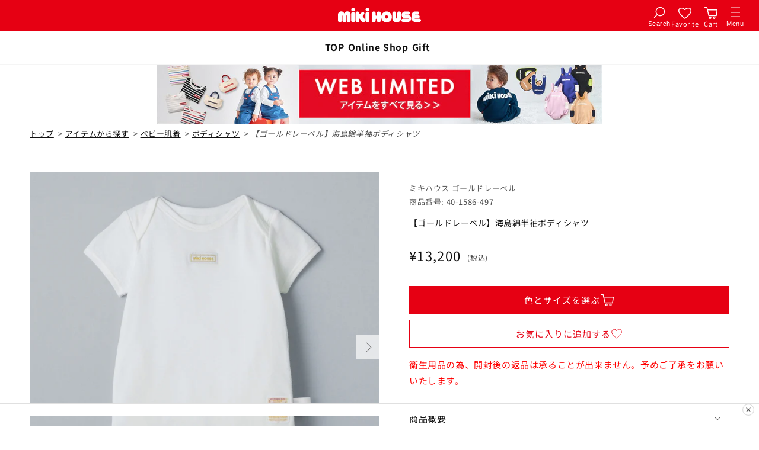

--- FILE ---
content_type: text/html; charset=utf-8
request_url: https://www.mikihouse.co.jp/products/40-1586-497?variant=42719692226738
body_size: 76288
content:
<!doctype html>
<html class="js" lang="ja">
  <head>
    <meta charset="utf-8">
    <meta http-equiv="X-UA-Compatible" content="IE=edge">
    <meta name="viewport" content="width=device-width,initial-scale=1">
    <meta name="theme-color" content="">
    
    
      <link rel="canonical" href="https://www.mikihouse.co.jp/products/40-1586-497">
    
<link rel="icon" type="image/png" href="//www.mikihouse.co.jp/cdn/shop/files/favicon_512.png?crop=center&height=32&v=1742370819&width=32"><link rel="preconnect" href="https://fonts.shopifycdn.com" crossorigin><title>
      【ゴールドレーベル】海島綿半袖ボディシャツ
 &ndash; ミキハウスオフィシャルサイト</title>

    
      <meta name="description" content="子どもたちに本当によいものを。半世紀以上にわたるミキハウスのものづくりの粋を集めた「ミキハウス ゴールドレーベル」を販売いたします。ゴールドレーベルは、希少性の高い海島綿やホワイトグースダウン、カシミヤやシルクなど、世界最高峰のマテリアルとミキハウスクオリティがひとつになり誕生しました。お子さまのやわらかな感性にふさわしい「本物」をお届けいたします。絹のような光沢とカシミヤの肌触りを持つコットン「海島綿」。カリブ海・西インド諸島の限られた地域でしか栽培できないため、希少価値が非常に高いコットンです。その海島綿から誕生した海島綿生地は、特になめらかでやわらかく、繊維に含まれる油脂分が多いため、ぬめり感と肌触りの良さは他に類を見ません。">
    


<meta property="og:site_name" content="ミキハウスオフィシャルサイト">
<meta property="og:url" content="https://www.mikihouse.co.jp/products/40-1586-497">
<meta property="og:title" content="【ゴールドレーベル】海島綿半袖ボディシャツ">
<meta property="og:type" content="product">
<meta property="og:description" content="子どもたちに本当によいものを。半世紀以上にわたるミキハウスのものづくりの粋を集めた「ミキハウス ゴールドレーベル」を販売いたします。ゴールドレーベルは、希少性の高い海島綿やホワイトグースダウン、カシミヤやシルクなど、世界最高峰のマテリアルとミキハウスクオリティがひとつになり誕生しました。お子さまのやわらかな感性にふさわしい「本物」をお届けいたします。絹のような光沢とカシミヤの肌触りを持つコットン「海島綿」。カリブ海・西インド諸島の限られた地域でしか栽培できないため、希少価値が非常に高いコットンです。その海島綿から誕生した海島綿生地は、特になめらかでやわらかく、繊維に含まれる油脂分が多いため、ぬめり感と肌触りの良さは他に類を見ません。"><meta property="og:image" content="http://www.mikihouse.co.jp/cdn/shop/products/40-1586-497-01-1_l.jpg?v=1672967017">
  <meta property="og:image:secure_url" content="https://www.mikihouse.co.jp/cdn/shop/products/40-1586-497-01-1_l.jpg?v=1672967017">
  <meta property="og:image:width" content="700">
  <meta property="og:image:height" content="700"><meta property="og:price:amount" content="13,200">
  <meta property="og:price:currency" content="JPY"><meta name="twitter:site" content="@https://x.com/baby_mikihouse"><meta name="twitter:card" content="summary_large_image">
<meta name="twitter:title" content="【ゴールドレーベル】海島綿半袖ボディシャツ">
<meta name="twitter:description" content="子どもたちに本当によいものを。半世紀以上にわたるミキハウスのものづくりの粋を集めた「ミキハウス ゴールドレーベル」を販売いたします。ゴールドレーベルは、希少性の高い海島綿やホワイトグースダウン、カシミヤやシルクなど、世界最高峰のマテリアルとミキハウスクオリティがひとつになり誕生しました。お子さまのやわらかな感性にふさわしい「本物」をお届けいたします。絹のような光沢とカシミヤの肌触りを持つコットン「海島綿」。カリブ海・西インド諸島の限られた地域でしか栽培できないため、希少価値が非常に高いコットンです。その海島綿から誕生した海島綿生地は、特になめらかでやわらかく、繊維に含まれる油脂分が多いため、ぬめり感と肌触りの良さは他に類を見ません。">


      <script src="//www.mikihouse.co.jp/cdn/shop/t/56/assets/constants.js?v=132983761750457495441743570438" defer="defer"></script>
      <script src="//www.mikihouse.co.jp/cdn/shop/t/56/assets/pubsub.js?v=25310214064522200911743570866" defer="defer"></script>
      <script src="//www.mikihouse.co.jp/cdn/shop/t/56/assets/global.js?v=53493248457521472041748503556" defer="defer"></script>
      <script src="//www.mikihouse.co.jp/cdn/shop/t/56/assets/details-disclosure.js?v=13653116266235556501743570435" defer="defer"></script>
      <script src="//www.mikihouse.co.jp/cdn/shop/t/56/assets/details-modal.js?v=25581673532751508451743570436" defer="defer"></script>
      <script src="//www.mikihouse.co.jp/cdn/shop/t/56/assets/search-form.js?v=133129549252120666541743570865" defer="defer"></script>
      <script src="//www.mikihouse.co.jp/cdn/shop/t/56/assets/cart-notification.js?v=133508293167896966491743570436" defer="defer"></script>
      <script src="https://code.jquery.com/jquery-3.6.0.min.js" integrity="sha256-/xUj+3OJU5yExlq6GSYGSHk7tPXikynS7ogEvDej/m4=" crossorigin="anonymous" defer></script>
<!-- ▼ my-mikihouse-script --><script src="//www.mikihouse.co.jp/cdn/shop/t/56/assets/mikihouse.js?v=176347346075464526211760423265" defer></script>
<script type="module">
  
    MIKIHOUSE.SHOP_DOMAIN = "official-mikihouse.myshopify.com";
    MIKIHOUSE.BASE_CUSTOMER_API_URL = "https://customapp.mikihouse.co.jp/prd";
    MIKIHOUSE.AUTH_CUSTOMER_URL = "https://auth.mikihouse.co.jp/oauth2/authorize?identity_provider=LINE&response_type=CODE&client_id=5ai4djftb92hrlhrtamp0aoedb&scope=aws.cognito.signin.user.admin%20openid%20profile&redirect_uri=https://customers-api.mikihouse.co.jp/prd/api/v1/oidc/line/callback/official_site";
  
  
    import { customerActions, CustomerLogout } from '//www.mikihouse.co.jp/cdn/shop/t/56/assets/my-customer.min.js?v=106670834361560357821759738750';
  
  document.addEventListener('DOMContentLoaded', () => {
    /**
    * shopify登録ドメインアクセス時の処理
    * このリダイレクトが、ログイン処理に影響を与えている可能性がある
    * 本番環境で処理が走るが、経過を確認する必要がある（cookieの全削除状態でのログインで確認すること）
    if (!Shopify.designMode) {
      if (Shopify.locale == 'ja' && location.host == 'official-mikihouse.myshopify.com') {
        var newDomain = 'https://www.mikihouse.co.jp';
        var currentPath = window.location.pathname + window.location.search + window.location.hash;
        location.href = newDomain + currentPath;
      }
    }
    */

    /**
    * location 直前閲覧ページ保存
    */
    let sample = location.pathname;
    let regex = /account|mail-authcode|password|register/;
    let result = regex.test(sample);
    if(!result) {
      document.cookie = "location=" + location.href + '; path=/;';
    }

    

    /* 保存の必要が無くなったローカルストレージの削除(一か月程度、記述を残す) */const keysToRemove = [
      'customerid',
      'registerPassword',
      'registerMailAddress',
      'loginPassword',
      'loginMail',
      'resetPassMail',
      'security_cd',
      'system_datetime',
      'shippingDate'
    ];
    keysToRemove.forEach(key => localStorage.removeItem(key));// ローカルストレージからデータを取得
    const sippingTime = localStorage.getItem('sipping-time');
    const deliveryBox = localStorage.getItem('delivery_box');

    // delivery_box の値を変換する関数
    const convertDeliveryBoxValue = (value) => {
      switch (value) {
        case '0':
          return 'どちらでも可';
        case '1':
          return '不在時は宅配ボックスへ';
        case '2':
          return '在宅時でも宅配ボックスへ';
        default:
          return 'どちらでも可';
      }
    };

    // 必要なデータが存在する場合に処理を実行
    if (sippingTime || deliveryBox) {
      const shipmentData = {};
      if (sippingTime) {
        shipmentData.sippingTime = sippingTime;
      }
      if (deliveryBox) {
        const convertedValue = convertDeliveryBoxValue(deliveryBox);
        if (convertedValue) {
          shipmentData.deliveryBox = convertedValue;
        }
      }
      localStorage.setItem('shipmentData', JSON.stringify(shipmentData));

      // 元のキーを削除
      localStorage.removeItem('sipping-time');
      localStorage.removeItem('delivery_box');
    }
  });
</script>
<!-- ▲ my-mikihouse-script --><script>window.performance && window.performance.mark && window.performance.mark('shopify.content_for_header.start');</script><meta name="facebook-domain-verification" content="oin9fo9ould6lmxi3g8r6tk020oza4">
<meta name="facebook-domain-verification" content="picsyvbalscfs4wjcsicp3j4ey4jdg">
<meta id="shopify-digital-wallet" name="shopify-digital-wallet" content="/59336130738/digital_wallets/dialog">
<link rel="alternate" hreflang="x-default" href="https://www.mikihouse.co.jp/products/40-1586-497">
<link rel="alternate" hreflang="ja-JP" href="https://www.mikihouse.co.jp/products/40-1586-497">
<link rel="alternate" hreflang="zh-Hans-JP" href="https://www.mikihouse.co.jp/zh-hans/products/40-1586-497">
<link rel="alternate" hreflang="ko-JP" href="https://www.mikihouse.co.jp/ko/products/40-1586-497">
<link rel="alternate" hreflang="en-JP" href="https://www.mikihouse.co.jp/en/products/40-1586-497">
<link rel="alternate" hreflang="zh-Hant-JP" href="https://www.mikihouse.co.jp/zh-hant/products/40-1586-497">
<link rel="alternate" type="application/json+oembed" href="https://www.mikihouse.co.jp/products/40-1586-497.oembed">
<script async="async" src="/checkouts/internal/preloads.js?locale=ja-JP"></script>
<script id="shopify-features" type="application/json">{"accessToken":"b7846f73a48db7fcd6036093f8769ca2","betas":["rich-media-storefront-analytics"],"domain":"www.mikihouse.co.jp","predictiveSearch":false,"shopId":59336130738,"locale":"ja"}</script>
<script>var Shopify = Shopify || {};
Shopify.shop = "official-mikihouse.myshopify.com";
Shopify.locale = "ja";
Shopify.currency = {"active":"JPY","rate":"1.0"};
Shopify.country = "JP";
Shopify.theme = {"name":"mikihouse-shopify-theme\/main","id":144213475506,"schema_name":"Dawn","schema_version":"15.3.0","theme_store_id":null,"role":"main"};
Shopify.theme.handle = "null";
Shopify.theme.style = {"id":null,"handle":null};
Shopify.cdnHost = "www.mikihouse.co.jp/cdn";
Shopify.routes = Shopify.routes || {};
Shopify.routes.root = "/";</script>
<script type="module">!function(o){(o.Shopify=o.Shopify||{}).modules=!0}(window);</script>
<script>!function(o){function n(){var o=[];function n(){o.push(Array.prototype.slice.apply(arguments))}return n.q=o,n}var t=o.Shopify=o.Shopify||{};t.loadFeatures=n(),t.autoloadFeatures=n()}(window);</script>
<script id="shop-js-analytics" type="application/json">{"pageType":"product"}</script>
<script defer="defer" async type="module" src="//www.mikihouse.co.jp/cdn/shopifycloud/shop-js/modules/v2/client.init-shop-cart-sync_wfiUfWnJ.ja.esm.js"></script>
<script defer="defer" async type="module" src="//www.mikihouse.co.jp/cdn/shopifycloud/shop-js/modules/v2/chunk.common_DrM02idD.esm.js"></script>
<script type="module">
  await import("//www.mikihouse.co.jp/cdn/shopifycloud/shop-js/modules/v2/client.init-shop-cart-sync_wfiUfWnJ.ja.esm.js");
await import("//www.mikihouse.co.jp/cdn/shopifycloud/shop-js/modules/v2/chunk.common_DrM02idD.esm.js");

  window.Shopify.SignInWithShop?.initShopCartSync?.({"fedCMEnabled":true,"windoidEnabled":true});

</script>
<script>(function() {
  var isLoaded = false;
  function asyncLoad() {
    if (isLoaded) return;
    isLoaded = true;
    var urls = ["https:\/\/asia-northeast1-staffstart-pr.cloudfunctions.net\/script?shop=official-mikihouse.myshopify.com","https:\/\/cdn.shopify.com\/s\/files\/1\/0593\/3613\/0738\/t\/2\/assets\/globo.formbuilder.init.js?v=1634015348\u0026shop=official-mikihouse.myshopify.com","\/\/swymv3free-01.azureedge.net\/code\/swym-shopify.js?shop=official-mikihouse.myshopify.com","https:\/\/gift-script-pr.pages.dev\/script.js?shop=official-mikihouse.myshopify.com","https:\/\/cdn.langshop.app\/buckets\/app\/libs\/storefront\/sdk.js?proxy_prefix=\/apps\/langshop\u0026source=sct\u0026shop=official-mikihouse.myshopify.com","https:\/\/static.klaviyo.com\/onsite\/js\/Yz8XZ9\/klaviyo.js?company_id=Yz8XZ9\u0026shop=official-mikihouse.myshopify.com","\/\/backinstock.useamp.com\/widget\/49393_1767157525.js?category=bis\u0026v=6\u0026shop=official-mikihouse.myshopify.com"];
    for (var i = 0; i < urls.length; i++) {
      var s = document.createElement('script');
      s.type = 'text/javascript';
      s.async = true;
      s.src = urls[i];
      var x = document.getElementsByTagName('script')[0];
      x.parentNode.insertBefore(s, x);
    }
  };
  if(window.attachEvent) {
    window.attachEvent('onload', asyncLoad);
  } else {
    window.addEventListener('load', asyncLoad, false);
  }
})();</script>
<script id="__st">var __st={"a":59336130738,"offset":32400,"reqid":"b7fc5377-2590-4242-8867-8e36ee9a4ac5-1768266423","pageurl":"www.mikihouse.co.jp\/products\/40-1586-497?variant=42719692226738","u":"2e5274441451","p":"product","rtyp":"product","rid":7561977659570};</script>
<script>window.ShopifyPaypalV4VisibilityTracking = true;</script>
<script id="captcha-bootstrap">!function(){'use strict';const t='contact',e='account',n='new_comment',o=[[t,t],['blogs',n],['comments',n],[t,'customer']],c=[[e,'customer_login'],[e,'guest_login'],[e,'recover_customer_password'],[e,'create_customer']],r=t=>t.map((([t,e])=>`form[action*='/${t}']:not([data-nocaptcha='true']) input[name='form_type'][value='${e}']`)).join(','),a=t=>()=>t?[...document.querySelectorAll(t)].map((t=>t.form)):[];function s(){const t=[...o],e=r(t);return a(e)}const i='password',u='form_key',d=['recaptcha-v3-token','g-recaptcha-response','h-captcha-response',i],f=()=>{try{return window.sessionStorage}catch{return}},m='__shopify_v',_=t=>t.elements[u];function p(t,e,n=!1){try{const o=window.sessionStorage,c=JSON.parse(o.getItem(e)),{data:r}=function(t){const{data:e,action:n}=t;return t[m]||n?{data:e,action:n}:{data:t,action:n}}(c);for(const[e,n]of Object.entries(r))t.elements[e]&&(t.elements[e].value=n);n&&o.removeItem(e)}catch(o){console.error('form repopulation failed',{error:o})}}const l='form_type',E='cptcha';function T(t){t.dataset[E]=!0}const w=window,h=w.document,L='Shopify',v='ce_forms',y='captcha';let A=!1;((t,e)=>{const n=(g='f06e6c50-85a8-45c8-87d0-21a2b65856fe',I='https://cdn.shopify.com/shopifycloud/storefront-forms-hcaptcha/ce_storefront_forms_captcha_hcaptcha.v1.5.2.iife.js',D={infoText:'hCaptchaによる保護',privacyText:'プライバシー',termsText:'利用規約'},(t,e,n)=>{const o=w[L][v],c=o.bindForm;if(c)return c(t,g,e,D).then(n);var r;o.q.push([[t,g,e,D],n]),r=I,A||(h.body.append(Object.assign(h.createElement('script'),{id:'captcha-provider',async:!0,src:r})),A=!0)});var g,I,D;w[L]=w[L]||{},w[L][v]=w[L][v]||{},w[L][v].q=[],w[L][y]=w[L][y]||{},w[L][y].protect=function(t,e){n(t,void 0,e),T(t)},Object.freeze(w[L][y]),function(t,e,n,w,h,L){const[v,y,A,g]=function(t,e,n){const i=e?o:[],u=t?c:[],d=[...i,...u],f=r(d),m=r(i),_=r(d.filter((([t,e])=>n.includes(e))));return[a(f),a(m),a(_),s()]}(w,h,L),I=t=>{const e=t.target;return e instanceof HTMLFormElement?e:e&&e.form},D=t=>v().includes(t);t.addEventListener('submit',(t=>{const e=I(t);if(!e)return;const n=D(e)&&!e.dataset.hcaptchaBound&&!e.dataset.recaptchaBound,o=_(e),c=g().includes(e)&&(!o||!o.value);(n||c)&&t.preventDefault(),c&&!n&&(function(t){try{if(!f())return;!function(t){const e=f();if(!e)return;const n=_(t);if(!n)return;const o=n.value;o&&e.removeItem(o)}(t);const e=Array.from(Array(32),(()=>Math.random().toString(36)[2])).join('');!function(t,e){_(t)||t.append(Object.assign(document.createElement('input'),{type:'hidden',name:u})),t.elements[u].value=e}(t,e),function(t,e){const n=f();if(!n)return;const o=[...t.querySelectorAll(`input[type='${i}']`)].map((({name:t})=>t)),c=[...d,...o],r={};for(const[a,s]of new FormData(t).entries())c.includes(a)||(r[a]=s);n.setItem(e,JSON.stringify({[m]:1,action:t.action,data:r}))}(t,e)}catch(e){console.error('failed to persist form',e)}}(e),e.submit())}));const S=(t,e)=>{t&&!t.dataset[E]&&(n(t,e.some((e=>e===t))),T(t))};for(const o of['focusin','change'])t.addEventListener(o,(t=>{const e=I(t);D(e)&&S(e,y())}));const B=e.get('form_key'),M=e.get(l),P=B&&M;t.addEventListener('DOMContentLoaded',(()=>{const t=y();if(P)for(const e of t)e.elements[l].value===M&&p(e,B);[...new Set([...A(),...v().filter((t=>'true'===t.dataset.shopifyCaptcha))])].forEach((e=>S(e,t)))}))}(h,new URLSearchParams(w.location.search),n,t,e,['guest_login'])})(!1,!0)}();</script>
<script integrity="sha256-4kQ18oKyAcykRKYeNunJcIwy7WH5gtpwJnB7kiuLZ1E=" data-source-attribution="shopify.loadfeatures" defer="defer" src="//www.mikihouse.co.jp/cdn/shopifycloud/storefront/assets/storefront/load_feature-a0a9edcb.js" crossorigin="anonymous"></script>
<script data-source-attribution="shopify.dynamic_checkout.dynamic.init">var Shopify=Shopify||{};Shopify.PaymentButton=Shopify.PaymentButton||{isStorefrontPortableWallets:!0,init:function(){window.Shopify.PaymentButton.init=function(){};var t=document.createElement("script");t.src="https://www.mikihouse.co.jp/cdn/shopifycloud/portable-wallets/latest/portable-wallets.ja.js",t.type="module",document.head.appendChild(t)}};
</script>
<script data-source-attribution="shopify.dynamic_checkout.buyer_consent">
  function portableWalletsHideBuyerConsent(e){var t=document.getElementById("shopify-buyer-consent"),n=document.getElementById("shopify-subscription-policy-button");t&&n&&(t.classList.add("hidden"),t.setAttribute("aria-hidden","true"),n.removeEventListener("click",e))}function portableWalletsShowBuyerConsent(e){var t=document.getElementById("shopify-buyer-consent"),n=document.getElementById("shopify-subscription-policy-button");t&&n&&(t.classList.remove("hidden"),t.removeAttribute("aria-hidden"),n.addEventListener("click",e))}window.Shopify?.PaymentButton&&(window.Shopify.PaymentButton.hideBuyerConsent=portableWalletsHideBuyerConsent,window.Shopify.PaymentButton.showBuyerConsent=portableWalletsShowBuyerConsent);
</script>
<script>
  function portableWalletsCleanup(e){e&&e.src&&console.error("Failed to load portable wallets script "+e.src);var t=document.querySelectorAll("shopify-accelerated-checkout .shopify-payment-button__skeleton, shopify-accelerated-checkout-cart .wallet-cart-button__skeleton"),e=document.getElementById("shopify-buyer-consent");for(let e=0;e<t.length;e++)t[e].remove();e&&e.remove()}function portableWalletsNotLoadedAsModule(e){e instanceof ErrorEvent&&"string"==typeof e.message&&e.message.includes("import.meta")&&"string"==typeof e.filename&&e.filename.includes("portable-wallets")&&(window.removeEventListener("error",portableWalletsNotLoadedAsModule),window.Shopify.PaymentButton.failedToLoad=e,"loading"===document.readyState?document.addEventListener("DOMContentLoaded",window.Shopify.PaymentButton.init):window.Shopify.PaymentButton.init())}window.addEventListener("error",portableWalletsNotLoadedAsModule);
</script>

<script type="module" src="https://www.mikihouse.co.jp/cdn/shopifycloud/portable-wallets/latest/portable-wallets.ja.js" onError="portableWalletsCleanup(this)" crossorigin="anonymous"></script>
<script nomodule>
  document.addEventListener("DOMContentLoaded", portableWalletsCleanup);
</script>

<link id="shopify-accelerated-checkout-styles" rel="stylesheet" media="screen" href="https://www.mikihouse.co.jp/cdn/shopifycloud/portable-wallets/latest/accelerated-checkout-backwards-compat.css" crossorigin="anonymous">
<style id="shopify-accelerated-checkout-cart">
        #shopify-buyer-consent {
  margin-top: 1em;
  display: inline-block;
  width: 100%;
}

#shopify-buyer-consent.hidden {
  display: none;
}

#shopify-subscription-policy-button {
  background: none;
  border: none;
  padding: 0;
  text-decoration: underline;
  font-size: inherit;
  cursor: pointer;
}

#shopify-subscription-policy-button::before {
  box-shadow: none;
}

      </style>

<script>window.performance && window.performance.mark && window.performance.mark('shopify.content_for_header.end');</script>


      <style data-shopify>
        @font-face {
  font-family: "Noto Sans Japanese";
  font-weight: 400;
  font-style: normal;
  font-display: swap;
  src: url("//www.mikihouse.co.jp/cdn/fonts/noto_sans_japanese/notosansjapanese_n4.74a6927b879b930fdec4ab8bb6917103ae8bbca9.woff2") format("woff2"),
       url("//www.mikihouse.co.jp/cdn/fonts/noto_sans_japanese/notosansjapanese_n4.15630f5c60bcf9ed7de2df9484ab75ddd007c8e2.woff") format("woff");
}

        @font-face {
  font-family: "Noto Sans Japanese";
  font-weight: 700;
  font-style: normal;
  font-display: swap;
  src: url("//www.mikihouse.co.jp/cdn/fonts/noto_sans_japanese/notosansjapanese_n7.1abda075dc6bf08053b865d23e5712ef6cfa899b.woff2") format("woff2"),
       url("//www.mikihouse.co.jp/cdn/fonts/noto_sans_japanese/notosansjapanese_n7.aa2be2df2112f4742b97ac4fa9dca5bb760e3ab4.woff") format("woff");
}

        
        
        @font-face {
  font-family: "Noto Sans Japanese";
  font-weight: 400;
  font-style: normal;
  font-display: swap;
  src: url("//www.mikihouse.co.jp/cdn/fonts/noto_sans_japanese/notosansjapanese_n4.74a6927b879b930fdec4ab8bb6917103ae8bbca9.woff2") format("woff2"),
       url("//www.mikihouse.co.jp/cdn/fonts/noto_sans_japanese/notosansjapanese_n4.15630f5c60bcf9ed7de2df9484ab75ddd007c8e2.woff") format("woff");
}


        
          :root,
          .color-scheme-1 {
            --color-background: 255,255,255;
          
            --gradient-background: #ffffff;
          

          

          --color-foreground: 17,17,17;
          --color-background-contrast: 191,191,191;
          --color-shadow: 51,51,51;
          --color-button: 230,0,19;
          --color-button-text: 255,255,255;
          --color-secondary-button: 255,255,255;
          --color-secondary-button-text: 230,0,19;
          --color-link: 230,0,19;
          --color-badge-foreground: 17,17,17;
          --color-badge-background: 255,255,255;
          --color-badge-border: 17,17,17;
          --payment-terms-background-color: rgb(255 255 255);
        }
        
          
          .color-scheme-2 {
            --color-background: 255,252,248;
          
            --gradient-background: #fffcf8;
          

          

          --color-foreground: 51,51,51;
          --color-background-contrast: 255,197,120;
          --color-shadow: 51,51,51;
          --color-button: 230,0,19;
          --color-button-text: 255,252,248;
          --color-secondary-button: 255,252,248;
          --color-secondary-button-text: 230,0,19;
          --color-link: 230,0,19;
          --color-badge-foreground: 51,51,51;
          --color-badge-background: 255,252,248;
          --color-badge-border: 51,51,51;
          --payment-terms-background-color: rgb(255 252 248);
        }
        
          
          .color-scheme-3 {
            --color-background: 36,40,51;
          
            --gradient-background: #242833;
          

          

          --color-foreground: 255,255,255;
          --color-background-contrast: 47,52,66;
          --color-shadow: 18,18,18;
          --color-button: 255,255,255;
          --color-button-text: 0,0,0;
          --color-secondary-button: 36,40,51;
          --color-secondary-button-text: 255,255,255;
          --color-link: 255,255,255;
          --color-badge-foreground: 255,255,255;
          --color-badge-background: 36,40,51;
          --color-badge-border: 255,255,255;
          --payment-terms-background-color: rgb(36 40 51);
        }
        
          
          .color-scheme-4 {
            --color-background: 18,18,18;
          
            --gradient-background: #121212;
          

          

          --color-foreground: 255,255,255;
          --color-background-contrast: 146,146,146;
          --color-shadow: 18,18,18;
          --color-button: 255,255,255;
          --color-button-text: 18,18,18;
          --color-secondary-button: 18,18,18;
          --color-secondary-button-text: 255,255,255;
          --color-link: 255,255,255;
          --color-badge-foreground: 255,255,255;
          --color-badge-background: 18,18,18;
          --color-badge-border: 255,255,255;
          --payment-terms-background-color: rgb(18 18 18);
        }
        
          
          .color-scheme-5 {
            --color-background: 51,79,180;
          
            --gradient-background: #334fb4;
          

          

          --color-foreground: 255,255,255;
          --color-background-contrast: 23,35,81;
          --color-shadow: 18,18,18;
          --color-button: 255,255,255;
          --color-button-text: 51,79,180;
          --color-secondary-button: 51,79,180;
          --color-secondary-button-text: 255,255,255;
          --color-link: 255,255,255;
          --color-badge-foreground: 255,255,255;
          --color-badge-background: 51,79,180;
          --color-badge-border: 255,255,255;
          --payment-terms-background-color: rgb(51 79 180);
        }
        

        body, .color-scheme-1, .color-scheme-2, .color-scheme-3, .color-scheme-4, .color-scheme-5 {
          color: rgba(var(--color-foreground), 0.75);
          background-color: rgb(var(--color-background));
        }

        :root {
          --font-body-family: "Noto Sans Japanese", sans-serif;
          --font-body-style: normal;
          --font-body-weight: 400;
          --font-body-weight-bold: 700;

          --font-heading-family: "Noto Sans Japanese", sans-serif;
          --font-heading-style: normal;
          --font-heading-weight: 400;

          --font-body-scale: 1.0;
          --font-heading-scale: 1.0;

          --media-padding: px;
          --media-border-opacity: 0.05;
          --media-border-width: 1px;
          --media-radius: 0px;
          --media-shadow-opacity: 0.0;
          --media-shadow-horizontal-offset: 0px;
          --media-shadow-vertical-offset: 4px;
          --media-shadow-blur-radius: 5px;
          --media-shadow-visible: 0;

          --page-width: 140rem;
          --page-width-margin: 0rem;

          --product-card-image-padding: 0.0rem;
          --product-card-corner-radius: 0.0rem;
          --product-card-text-alignment: left;
          --product-card-border-width: 0.0rem;
          --product-card-border-opacity: 0.1;
          --product-card-shadow-opacity: 0.0;
          --product-card-shadow-visible: 0;
          --product-card-shadow-horizontal-offset: 0.0rem;
          --product-card-shadow-vertical-offset: 0.4rem;
          --product-card-shadow-blur-radius: 0.5rem;

          --collection-card-image-padding: 0.0rem;
          --collection-card-corner-radius: 0.0rem;
          --collection-card-text-alignment: left;
          --collection-card-border-width: 0.0rem;
          --collection-card-border-opacity: 0.1;
          --collection-card-shadow-opacity: 0.0;
          --collection-card-shadow-visible: 0;
          --collection-card-shadow-horizontal-offset: 0.0rem;
          --collection-card-shadow-vertical-offset: 0.4rem;
          --collection-card-shadow-blur-radius: 0.5rem;

          --blog-card-image-padding: 0.0rem;
          --blog-card-corner-radius: 0.0rem;
          --blog-card-text-alignment: left;
          --blog-card-border-width: 0.0rem;
          --blog-card-border-opacity: 0.1;
          --blog-card-shadow-opacity: 0.0;
          --blog-card-shadow-visible: 0;
          --blog-card-shadow-horizontal-offset: 0.0rem;
          --blog-card-shadow-vertical-offset: 0.0rem;
          --blog-card-shadow-blur-radius: 0.5rem;

          --badge-corner-radius: 4.0rem;

          --popup-border-width: 1px;
          --popup-border-opacity: 0.1;
          --popup-corner-radius: 0px;
          --popup-shadow-opacity: 0.05;
          --popup-shadow-horizontal-offset: 0px;
          --popup-shadow-vertical-offset: 4px;
          --popup-shadow-blur-radius: 5px;

          --drawer-border-width: 1px;
          --drawer-border-opacity: 0.1;
          --drawer-shadow-opacity: 0.0;
          --drawer-shadow-horizontal-offset: 0px;
          --drawer-shadow-vertical-offset: 4px;
          --drawer-shadow-blur-radius: 5px;

          --spacing-sections-desktop: 0px;
          --spacing-sections-mobile: 0px;

          --grid-desktop-vertical-spacing: 24px;
          --grid-desktop-horizontal-spacing: 24px;
          --grid-mobile-vertical-spacing: 12px;
          --grid-mobile-horizontal-spacing: 12px;

          --text-boxes-border-opacity: 0.1;
          --text-boxes-border-width: 0px;
          --text-boxes-radius: 0px;
          --text-boxes-shadow-opacity: 0.0;
          --text-boxes-shadow-visible: 0;
          --text-boxes-shadow-horizontal-offset: 0px;
          --text-boxes-shadow-vertical-offset: 4px;
          --text-boxes-shadow-blur-radius: 5px;

          --buttons-radius: 0px;
          --buttons-radius-outset: 0px;
          --buttons-border-width: 1px;
          --buttons-border-opacity: 1.0;
          --buttons-shadow-opacity: 0.0;
          --buttons-shadow-visible: 0;
          --buttons-shadow-horizontal-offset: 0px;
          --buttons-shadow-vertical-offset: 4px;
          --buttons-shadow-blur-radius: 5px;
          --buttons-border-offset: 0px;

          --inputs-radius: 0px;
          --inputs-border-width: 1px;
          --inputs-border-opacity: 0.55;
          --inputs-shadow-opacity: 0.0;
          --inputs-shadow-horizontal-offset: 0px;
          --inputs-margin-offset: 0px;
          --inputs-shadow-vertical-offset: 4px;
          --inputs-shadow-blur-radius: 5px;
          --inputs-radius-outset: 0px;

          --variant-pills-radius: 40px;
          --variant-pills-border-width: 1px;
          --variant-pills-border-opacity: 0.55;
          --variant-pills-shadow-opacity: 0.0;
          --variant-pills-shadow-horizontal-offset: 0px;
          --variant-pills-shadow-vertical-offset: 4px;
          --variant-pills-shadow-blur-radius: 5px;
        }

        *,
        *::before,
        *::after {
          box-sizing: inherit;
        }

        html {
          box-sizing: border-box;
          font-size: calc(var(--font-body-scale) * 62.5%);
          height: 100%;
        }

        body {
          display: grid;
          grid-template-rows: auto auto 1fr auto;
          grid-template-columns: 100%;
          min-height: 100%;
          margin: 0;
          font-size: 1.5rem;
          letter-spacing: 0.06rem;
          line-height: calc(1 + 0.8 / var(--font-body-scale));
          font-family: var(--font-body-family);
          font-style: var(--font-body-style);
          font-weight: var(--font-body-weight);
        }</style>

      <link href="//www.mikihouse.co.jp/cdn/shop/t/56/assets/base.css?v=27945183753862994911765427057" rel="stylesheet" type="text/css" media="all" />
      <link href="//www.mikihouse.co.jp/cdn/shop/t/56/assets/my-section-header-footer.css?v=127856337592682213951748486878" rel="stylesheet" type="text/css" media="all" />
      <link href="//www.mikihouse.co.jp/cdn/shop/t/56/assets/my-js-easyslider.css?v=33893052885328185841743570866" rel="stylesheet" type="text/css" media="all" />
      <link href="//www.mikihouse.co.jp/cdn/shop/t/56/assets/my-component-card.css?v=162580519430449073141748590583" rel="stylesheet" type="text/css" media="all" />
      <link rel="stylesheet" href="//www.mikihouse.co.jp/cdn/shop/t/56/assets/component-cart-items.css?v=123238115697927560811743570436" media="print" onload="this.media='all'">
      <link rel="stylesheet" href="//www.mikihouse.co.jp/cdn/shop/t/56/assets/component-cart-notification.css?v=91044341636166409161743570437" media="print" onload="this.media='all'">
        <link rel="preload" as="font" href="//www.mikihouse.co.jp/cdn/fonts/noto_sans_japanese/notosansjapanese_n4.74a6927b879b930fdec4ab8bb6917103ae8bbca9.woff2" type="font/woff2" crossorigin>
        

        <link rel="preload" as="font" href="//www.mikihouse.co.jp/cdn/fonts/noto_sans_japanese/notosansjapanese_n4.74a6927b879b930fdec4ab8bb6917103ae8bbca9.woff2" type="font/woff2" crossorigin>
        
<link href="//www.mikihouse.co.jp/cdn/shop/t/56/assets/component-localization-form.css?v=170315343355214948141743570437" rel="stylesheet" type="text/css" media="all" />
        <script src="//www.mikihouse.co.jp/cdn/shop/t/56/assets/localization-form.js?v=144176611646395275351743570866" defer="defer"></script><script>
        if (Shopify.designMode) {
          document.documentElement.classList.add('shopify-design-mode');
        }
      </script>
    

    
    <script>
const redirectMap = [
  
{
      source: "/products/manual/3-piece-flatware-set/index.aspx",
      destination: "https://www.mikihouse.co.jp/pages/support-manual-3_piece_flatware_set"
    },
{
      source: "/products/manual/babymug/index.aspx",
      destination: "https://www.mikihouse.co.jp/pages/support-manual-babymug"
    },
{
      source: "/products/manual/tableware/index.aspx",
      destination: "https://www.mikihouse.co.jp/pages/support-manual-tableware"
    },
{
      source: "/products/manual/water-bottle-with-straw/index.aspx",
      destination: "https://www.mikihouse.co.jp/pages/support-manual-water_bottle_with_straw"
    },
{
      source: "/products/manual/2-way-stainless-water-bottle/index.aspx",
      destination: "https://www.mikihouse.co.jp/pages/support-manual-2_way_stainless_water_bottle"
    },
{
      source: "/products/manual/pre-walking-shoes/index.aspx",
      destination: "https://www.mikihouse.co.jp/pages/support-manual-pre_shoes"
    },
{
      source: "/products/manual/shoes/index.aspx",
      destination: "https://www.mikihouse.co.jp/pages/support-manual-shoes"
    },
{
      source: "/pages/gift-index_old",
      destination: "https://www.mikihouse.co.jp/pages/gift-index"
    },
{
      source: "/pages/support-manual-mhbear_stainless_water_bottle",
      destination: "https://www.mikihouse.co.jp/pages/support-manual-2_way_stainless_water_bottle_new"
    },
{
      source: "/nyuennyugaku-",
      destination: "https://www.mikihouse.co.jp/pages/pickup-schoolcollection"
    }
];

for (const { source, destination } of redirectMap) {
  if (window.location.pathname.includes(source)) {
    window.location.href = destination;
    break; // マッチした場合はループを終了する
  }
}
</script>

    
<meta name="facebook-domain-verification" content="q90z5izbii2q0wyodnwm7c5wujmwhg">
    <meta name="facebook-domain-verification" content="picsyvbalscfs4wjcsicp3j4ey4jdg">
    <meta name="google-site-verification" content="MaDNX8T5gcCUvdx9OXMemBE_u7Quc8-xi51AfJyyTr0">
    <meta name="google-site-verification" content="iY0Xn9gpgm9XDyoznrT89sbFeiBfwr54bVrtP9rPZlc">
    
    <!-- Apparel Web Tag Manager -->
    <script>
      // CV
      window.dataLayer = window.dataLayer || [];
      dataLayer.push({'value': '0.0'});
    </script>
    <script>
      // Products
      window.dataLayer = window.dataLayer || [];
      dataLayer.push({
      'gtm-product_detail_price':' 1320000',
      'gtm-product_didlist': '7561977659570'});
    </script><!-- 221215 Google Tag Manager（Apparel Web） -->
    <script>(function(w,d,s,l,i){w[l]=w[l]||[];w[l].push({'gtm.start':
    new Date().getTime(),event:'gtm.js'});var f=d.getElementsByTagName(s)[0],
    j=d.createElement(s),dl=l!='dataLayer'?'&l='+l:'';j.async=true;j.src=
    'https://www.googletagmanager.com/gtm.js?id='+i+dl;f.parentNode.insertBefore(j,f);
    })(window,document,'script','dataLayer','GTM-MWL552N');</script>
    <!-- End Google Tag Manager -->


      
      <!-- ▼ my-apps_flyer head -->
<script type="text/javascript" src="https://yappli.io/v1/sdk.js" defer></script>
      
<!-- ▲ my-apps_flyer head -->  
    

    

    
    <script type="text/javascript">
      (function (c, l, a, r, i, t, y) {
        c[a] =
          c[a] ||
          function () {
            (c[a].q = c[a].q || []).push(arguments);
          };
        t = l.createElement(r);
        t.async = 1;
        t.src = 'https://www.clarity.ms/tag/' + i;
        y = l.getElementsByTagName(r)[0];
        y.parentNode.insertBefore(t, y);
      })(window, document, 'clarity', 'script', 'o1dnkwi0vt');
    </script>
  

<!-- BEGIN app block: shopify://apps/pagefly-page-builder/blocks/app-embed/83e179f7-59a0-4589-8c66-c0dddf959200 -->

<!-- BEGIN app snippet: pagefly-cro-ab-testing-main -->







<script>
  ;(function () {
    const url = new URL(window.location)
    const viewParam = url.searchParams.get('view')
    if (viewParam && viewParam.includes('variant-pf-')) {
      url.searchParams.set('pf_v', viewParam)
      url.searchParams.delete('view')
      window.history.replaceState({}, '', url)
    }
  })()
</script>



<script type='module'>
  
  window.PAGEFLY_CRO = window.PAGEFLY_CRO || {}

  window.PAGEFLY_CRO['data_debug'] = {
    original_template_suffix: "all_products",
    allow_ab_test: false,
    ab_test_start_time: 0,
    ab_test_end_time: 0,
    today_date_time: 1768266424000,
  }
  window.PAGEFLY_CRO['GA4'] = { enabled: false}
</script>

<!-- END app snippet -->








  <script src='https://cdn.shopify.com/extensions/019bb07e-cf13-7c7c-92e7-5ad0a1f609ef/pagefly-page-builder-214/assets/pagefly-helper.js' defer='defer'></script>

  <script src='https://cdn.shopify.com/extensions/019bb07e-cf13-7c7c-92e7-5ad0a1f609ef/pagefly-page-builder-214/assets/pagefly-general-helper.js' defer='defer'></script>

  <script src='https://cdn.shopify.com/extensions/019bb07e-cf13-7c7c-92e7-5ad0a1f609ef/pagefly-page-builder-214/assets/pagefly-snap-slider.js' defer='defer'></script>

  <script src='https://cdn.shopify.com/extensions/019bb07e-cf13-7c7c-92e7-5ad0a1f609ef/pagefly-page-builder-214/assets/pagefly-slideshow-v3.js' defer='defer'></script>

  <script src='https://cdn.shopify.com/extensions/019bb07e-cf13-7c7c-92e7-5ad0a1f609ef/pagefly-page-builder-214/assets/pagefly-slideshow-v4.js' defer='defer'></script>

  <script src='https://cdn.shopify.com/extensions/019bb07e-cf13-7c7c-92e7-5ad0a1f609ef/pagefly-page-builder-214/assets/pagefly-glider.js' defer='defer'></script>

  <script src='https://cdn.shopify.com/extensions/019bb07e-cf13-7c7c-92e7-5ad0a1f609ef/pagefly-page-builder-214/assets/pagefly-slideshow-v1-v2.js' defer='defer'></script>

  <script src='https://cdn.shopify.com/extensions/019bb07e-cf13-7c7c-92e7-5ad0a1f609ef/pagefly-page-builder-214/assets/pagefly-product-media.js' defer='defer'></script>

  <script src='https://cdn.shopify.com/extensions/019bb07e-cf13-7c7c-92e7-5ad0a1f609ef/pagefly-page-builder-214/assets/pagefly-product.js' defer='defer'></script>


<script id='pagefly-helper-data' type='application/json'>
  {
    "page_optimization": {
      "assets_prefetching": false
    },
    "elements_asset_mapper": {
      "Accordion": "https://cdn.shopify.com/extensions/019bb07e-cf13-7c7c-92e7-5ad0a1f609ef/pagefly-page-builder-214/assets/pagefly-accordion.js",
      "Accordion3": "https://cdn.shopify.com/extensions/019bb07e-cf13-7c7c-92e7-5ad0a1f609ef/pagefly-page-builder-214/assets/pagefly-accordion3.js",
      "CountDown": "https://cdn.shopify.com/extensions/019bb07e-cf13-7c7c-92e7-5ad0a1f609ef/pagefly-page-builder-214/assets/pagefly-countdown.js",
      "GMap1": "https://cdn.shopify.com/extensions/019bb07e-cf13-7c7c-92e7-5ad0a1f609ef/pagefly-page-builder-214/assets/pagefly-gmap.js",
      "GMap2": "https://cdn.shopify.com/extensions/019bb07e-cf13-7c7c-92e7-5ad0a1f609ef/pagefly-page-builder-214/assets/pagefly-gmap.js",
      "GMapBasicV2": "https://cdn.shopify.com/extensions/019bb07e-cf13-7c7c-92e7-5ad0a1f609ef/pagefly-page-builder-214/assets/pagefly-gmap.js",
      "GMapAdvancedV2": "https://cdn.shopify.com/extensions/019bb07e-cf13-7c7c-92e7-5ad0a1f609ef/pagefly-page-builder-214/assets/pagefly-gmap.js",
      "HTML.Video": "https://cdn.shopify.com/extensions/019bb07e-cf13-7c7c-92e7-5ad0a1f609ef/pagefly-page-builder-214/assets/pagefly-htmlvideo.js",
      "HTML.Video2": "https://cdn.shopify.com/extensions/019bb07e-cf13-7c7c-92e7-5ad0a1f609ef/pagefly-page-builder-214/assets/pagefly-htmlvideo2.js",
      "HTML.Video3": "https://cdn.shopify.com/extensions/019bb07e-cf13-7c7c-92e7-5ad0a1f609ef/pagefly-page-builder-214/assets/pagefly-htmlvideo2.js",
      "BackgroundVideo": "https://cdn.shopify.com/extensions/019bb07e-cf13-7c7c-92e7-5ad0a1f609ef/pagefly-page-builder-214/assets/pagefly-htmlvideo2.js",
      "Instagram": "https://cdn.shopify.com/extensions/019bb07e-cf13-7c7c-92e7-5ad0a1f609ef/pagefly-page-builder-214/assets/pagefly-instagram.js",
      "Instagram2": "https://cdn.shopify.com/extensions/019bb07e-cf13-7c7c-92e7-5ad0a1f609ef/pagefly-page-builder-214/assets/pagefly-instagram.js",
      "Insta3": "https://cdn.shopify.com/extensions/019bb07e-cf13-7c7c-92e7-5ad0a1f609ef/pagefly-page-builder-214/assets/pagefly-instagram3.js",
      "Tabs": "https://cdn.shopify.com/extensions/019bb07e-cf13-7c7c-92e7-5ad0a1f609ef/pagefly-page-builder-214/assets/pagefly-tab.js",
      "Tabs3": "https://cdn.shopify.com/extensions/019bb07e-cf13-7c7c-92e7-5ad0a1f609ef/pagefly-page-builder-214/assets/pagefly-tab3.js",
      "ProductBox": "https://cdn.shopify.com/extensions/019bb07e-cf13-7c7c-92e7-5ad0a1f609ef/pagefly-page-builder-214/assets/pagefly-cart.js",
      "FBPageBox2": "https://cdn.shopify.com/extensions/019bb07e-cf13-7c7c-92e7-5ad0a1f609ef/pagefly-page-builder-214/assets/pagefly-facebook.js",
      "FBLikeButton2": "https://cdn.shopify.com/extensions/019bb07e-cf13-7c7c-92e7-5ad0a1f609ef/pagefly-page-builder-214/assets/pagefly-facebook.js",
      "TwitterFeed2": "https://cdn.shopify.com/extensions/019bb07e-cf13-7c7c-92e7-5ad0a1f609ef/pagefly-page-builder-214/assets/pagefly-twitter.js",
      "Paragraph4": "https://cdn.shopify.com/extensions/019bb07e-cf13-7c7c-92e7-5ad0a1f609ef/pagefly-page-builder-214/assets/pagefly-paragraph4.js",

      "AliReviews": "https://cdn.shopify.com/extensions/019bb07e-cf13-7c7c-92e7-5ad0a1f609ef/pagefly-page-builder-214/assets/pagefly-3rd-elements.js",
      "BackInStock": "https://cdn.shopify.com/extensions/019bb07e-cf13-7c7c-92e7-5ad0a1f609ef/pagefly-page-builder-214/assets/pagefly-3rd-elements.js",
      "GloboBackInStock": "https://cdn.shopify.com/extensions/019bb07e-cf13-7c7c-92e7-5ad0a1f609ef/pagefly-page-builder-214/assets/pagefly-3rd-elements.js",
      "GrowaveWishlist": "https://cdn.shopify.com/extensions/019bb07e-cf13-7c7c-92e7-5ad0a1f609ef/pagefly-page-builder-214/assets/pagefly-3rd-elements.js",
      "InfiniteOptionsShopPad": "https://cdn.shopify.com/extensions/019bb07e-cf13-7c7c-92e7-5ad0a1f609ef/pagefly-page-builder-214/assets/pagefly-3rd-elements.js",
      "InkybayProductPersonalizer": "https://cdn.shopify.com/extensions/019bb07e-cf13-7c7c-92e7-5ad0a1f609ef/pagefly-page-builder-214/assets/pagefly-3rd-elements.js",
      "LimeSpot": "https://cdn.shopify.com/extensions/019bb07e-cf13-7c7c-92e7-5ad0a1f609ef/pagefly-page-builder-214/assets/pagefly-3rd-elements.js",
      "Loox": "https://cdn.shopify.com/extensions/019bb07e-cf13-7c7c-92e7-5ad0a1f609ef/pagefly-page-builder-214/assets/pagefly-3rd-elements.js",
      "Opinew": "https://cdn.shopify.com/extensions/019bb07e-cf13-7c7c-92e7-5ad0a1f609ef/pagefly-page-builder-214/assets/pagefly-3rd-elements.js",
      "Powr": "https://cdn.shopify.com/extensions/019bb07e-cf13-7c7c-92e7-5ad0a1f609ef/pagefly-page-builder-214/assets/pagefly-3rd-elements.js",
      "ProductReviews": "https://cdn.shopify.com/extensions/019bb07e-cf13-7c7c-92e7-5ad0a1f609ef/pagefly-page-builder-214/assets/pagefly-3rd-elements.js",
      "PushOwl": "https://cdn.shopify.com/extensions/019bb07e-cf13-7c7c-92e7-5ad0a1f609ef/pagefly-page-builder-214/assets/pagefly-3rd-elements.js",
      "ReCharge": "https://cdn.shopify.com/extensions/019bb07e-cf13-7c7c-92e7-5ad0a1f609ef/pagefly-page-builder-214/assets/pagefly-3rd-elements.js",
      "Rivyo": "https://cdn.shopify.com/extensions/019bb07e-cf13-7c7c-92e7-5ad0a1f609ef/pagefly-page-builder-214/assets/pagefly-3rd-elements.js",
      "TrackingMore": "https://cdn.shopify.com/extensions/019bb07e-cf13-7c7c-92e7-5ad0a1f609ef/pagefly-page-builder-214/assets/pagefly-3rd-elements.js",
      "Vitals": "https://cdn.shopify.com/extensions/019bb07e-cf13-7c7c-92e7-5ad0a1f609ef/pagefly-page-builder-214/assets/pagefly-3rd-elements.js",
      "Wiser": "https://cdn.shopify.com/extensions/019bb07e-cf13-7c7c-92e7-5ad0a1f609ef/pagefly-page-builder-214/assets/pagefly-3rd-elements.js"
    },
    "custom_elements_mapper": {
      "pf-click-action-element": "https://cdn.shopify.com/extensions/019bb07e-cf13-7c7c-92e7-5ad0a1f609ef/pagefly-page-builder-214/assets/pagefly-click-action-element.js",
      "pf-dialog-element": "https://cdn.shopify.com/extensions/019bb07e-cf13-7c7c-92e7-5ad0a1f609ef/pagefly-page-builder-214/assets/pagefly-dialog-element.js"
    }
  }
</script>


<!-- END app block --><!-- BEGIN app block: shopify://apps/powerful-form-builder/blocks/app-embed/e4bcb1eb-35b2-42e6-bc37-bfe0e1542c9d --><script type="text/javascript" hs-ignore data-cookieconsent="ignore">
  var Globo = Globo || {};
  var globoFormbuilderRecaptchaInit = function(){};
  var globoFormbuilderHcaptchaInit = function(){};
  window.Globo.FormBuilder = window.Globo.FormBuilder || {};
  window.Globo.FormBuilder.shop = {"configuration":{"money_format":"¥{{amount_no_decimals}}"},"pricing":{"features":{"bulkOrderForm":true,"cartForm":true,"fileUpload":30,"removeCopyright":true,"restrictedEmailDomains":true,"metrics":true}},"settings":{"copyright":"Powered by Globo <a href=\"https://apps.shopify.com/form-builder-contact-form\" target=\"_blank\">Form</a>","hideWaterMark":false,"reCaptcha":{"recaptchaType":"v2","siteKey":false,"languageCode":"en"},"hCaptcha":{"siteKey":false},"scrollTop":false,"customCssCode":"","customCssEnabled":false,"additionalColumns":[]},"encryption_form_id":0,"url":"https://form.globo.io/","CDN_URL":"https://dxo9oalx9qc1s.cloudfront.net","app_id":"1783207"};

  if(window.Globo.FormBuilder.shop.settings.customCssEnabled && window.Globo.FormBuilder.shop.settings.customCssCode){
    const customStyle = document.createElement('style');
    customStyle.type = 'text/css';
    customStyle.innerHTML = window.Globo.FormBuilder.shop.settings.customCssCode;
    document.head.appendChild(customStyle);
  }

  window.Globo.FormBuilder.forms = [];
    
      
      
      
      window.Globo.FormBuilder.forms[61472] = {"61472":{"elements":[{"id":"group-1","type":"group","label":"Page 1","description":"","elements":[{"id":"devider-2","type":"devider","onlyShowIf":false,"select-2":false},{"id":"select-1","type":"select","label":{"ja":"お問い合わせ種別","en":"Dropdown","ko":"Dropdown","zh-CN":"Dropdown","zh-TW":"Dropdown"},"placeholder":{"ja":"お問い合わせ種別を選択してください","en":"Please select","ko":"Please select","zh-CN":"Please select","zh-TW":"Please select"},"options":[{"label":{"ja":"ミキハウスとのコラボレーションについて（企業・産院・産後ケア施設・保育園・幼稚園・ホテルなどのご担当者さま）","en":"Option 1","ko":"Option 1","zh-CN":"Option 1","zh-TW":"Option 1"},"value":"ミキハウスとのコラボレーションについて（企業・産院・産後ケア施設・保育園・幼稚園・ホテルなどのご担当者さま）"},{"label":{"ja":"広報・スポーツ関連について（報道・メディアご担当者さま）","en":"Option 2","ko":"Option 2","zh-CN":"Option 2","zh-TW":"Option 2"},"value":"広報・スポーツ関連について（報道・メディアご担当者さま）"},{"label":{"ja":"広告出稿のご提案","en":"Option 3","ko":"Option 3","zh-CN":"Option 3","zh-TW":"Option 3"},"value":"広告出稿のご提案"},{"label":{"ja":"ミキハウス商品取り扱い・販売希望","en":"Option 4","ko":"Option 4","zh-CN":"Option 4","zh-TW":"Option 4"},"value":"ミキハウス商品取り扱い・販売希望"},{"label":{"ja":"その他","en":"Option 5","ko":"Option 5","zh-CN":"Option 5","zh-TW":"Option 5"},"value":"その他"}],"defaultOption":"","description":{"ja":"","en":"","ko":"","zh-CN":"","zh-TW":""},"hideLabel":false,"keepPositionLabel":false,"columnWidth":100,"displayDisjunctive":false,"required":true},{"id":"textarea","type":"textarea","label":"お問い合わせ内容","placeholder":"お問い合わせの内容を入力してください","description":"申し訳ございませんが、セキュリティの都合上、お問い合わせフォームには画像等の添付ができません。画像の添付をご希望の場合は、その旨、お知らせくださいませ。","required":true,"columnWidth":100,"conditionalField":false,"onlyShowIf":false,"select-2":false},{"id":"devider-4","type":"devider","conditionalField":false},{"id":"heading","type":"heading","heading":"お勤め先情報","caption":"","columnWidth":100,"conditionalField":false},{"id":"text-8","type":"text","label":"社名（院名・店名・屋号・園名など）","placeholder":"例）三起商行株式会社","description":"","required":true,"columnWidth":100,"conditionalField":false},{"id":"text-9","type":"text","label":"社名ふりがな","placeholder":"例）みきしょうこうかぶしきがいしゃ","description":"","required":true,"columnWidth":100,"conditionalField":false},{"id":"text-10","type":"text","label":"部署名","placeholder":"例）法人営業部","description":"","required":false,"columnWidth":100,"conditionalField":false},{"id":"text-11","type":"text","label":"お役職名","placeholder":"例）部長","description":"","required":false,"columnWidth":100,"conditionalField":false},{"id":"devider-5","type":"devider","conditionalField":false},{"id":"heading-2","type":"heading","heading":"ご担当者名","caption":"","columnWidth":100,"conditionalField":false},{"id":"name","type":"name","label":"姓","placeholder":"例）山田","description":"","required":true,"columnWidth":50,"conditionalField":false},{"id":"name-2","type":"name","label":"名","placeholder":"例）花子","description":"","required":true,"columnWidth":50,"conditionalField":false},{"id":"name-3","type":"name","label":"セイ","placeholder":"例）ヤマダ","description":"","required":true,"columnWidth":50,"conditionalField":false},{"id":"name-4","type":"name","label":"メイ","placeholder":"例）ハナコ","description":"","required":true,"columnWidth":50,"conditionalField":false},{"id":"devider","type":"devider","conditionalField":false},{"id":"heading-3","type":"heading","heading":"住所","caption":"","columnWidth":100,"conditionalField":false},{"id":"phone-2","type":"phone","label":"郵便番号","placeholder":"例）581-8505","description":"","required":true,"columnWidth":50,"conditionalField":false},{"id":"select-2","type":"select","label":"都道府県","placeholder":"選択してください","options":"北海道\n青森県\n岩手県\n秋田県\n福島県\n山形県\n宮城県\n東京都\n神奈川県\n千葉県\n茨城県\n埼玉県\n栃木県\n群馬県\n山梨県\n長野県\n新潟県\n愛知県\n静岡県\n岐阜県\n石川県\n富山県\n福井県\n大阪府\n兵庫県\n京都府\n滋賀県\n奈良県\n和歌山県\n三重県\n岡山県\n広島県\n鳥取県\n島根県\n山口県\n香川県\n徳島県\n高知県\n愛媛県\n福岡県\n佐賀県\n長崎県\n大分県\n宮崎県\n熊本県\n鹿児島県\n沖縄県\n海外\n英国\nフランス\nイタリア\nウクライナ\nロシア\nタイ\nシンガポール\nインドネシア\n韓国\n中国\nカナダ\n米国\n台湾\nオーストラリア\nニュージーランド\nベトナム","description":"","required":false,"columnWidth":50,"conditionalField":false},{"id":"text-3","type":"text","label":"市区町村","placeholder":"例）八尾市","description":"","required":false,"columnWidth":100,"conditionalField":false,"onlyShowIf":false,"select-2":false},{"id":"text-4","type":"text","label":"町名・番地","placeholder":"例）若葉町1-76-2","description":"","required":false,"columnWidth":100,"conditionalField":false,"onlyShowIf":false,"select-2":false},{"id":"text-5","type":"text","label":"マンション・ビル名・部屋番号","placeholder":"例）マンション・ミキ","description":"","required":false,"columnWidth":100,"conditionalField":false,"onlyShowIf":false,"select-2":false},{"id":"devider-3","type":"devider","conditionalField":false,"onlyShowIf":false,"select-2":false},{"id":"heading-4","type":"heading","heading":"連絡先","caption":"","columnWidth":100,"conditionalField":false,"onlyShowIf":false,"select-2":false},{"id":"phone","type":"phone","label":"電話番号","placeholder":"例）06-920-2111","description":"","required":true,"columnWidth":100,"conditionalField":false,"onlyShowIf":false,"select-2":false},{"id":"email","type":"email","label":"メールアドレス","placeholder":"例）miki@mikihouse.co.jp","description":"※「@mikihouse.co.jp」からのメールが受信できるようにお願いします。","required":true,"columnWidth":100,"conditionalField":false,"onlyShowIf":false,"select-2":false},{"id":"email-2","type":"email","label":"もう一度メールアドレスをご入力ください","placeholder":"例）miki@mikihouse.co.jp","description":"確認のため再度ご入力ください。","required":true,"columnWidth":100,"conditionalField":false,"onlyShowIf":false,"select-2":false}]}],"errorMessage":{"required":"必須項目です。","invalid":"書式に誤りがあります。","invalidName":"名前の書式に誤りがあります。","invalidEmail":"メールアドレスの書式に誤りがあります。","invalidURL":"URLの書式に誤りがあります。","invalidPhone":"電話番号の書式に誤りがあります。","invalidNumber":"無効な数値です。","invalidPassword":"無効なパスワードです。","confirmPasswordNotMatch":"パスワードが一致しません。","customerAlreadyExists":"お客様がすでに存在しています。","fileSizeLimit":"アップロードできるファイルサイズを超えています。","fileNotAllowed":"このファイル形式はアップロードできません。","requiredCaptcha":"リキャプチャを入力してください。","requiredProducts":"Please select product","limitQuantity":"The number of products left in stock has been exceeded","otherError":"何か問題が発生しました、申し訳ございませんが、 もう一度お試しください。"},"appearance":{"layout":"default","width":"940","style":"flat","mainColor":"rgba(227,11,32,1)","headingColor":"rgba(51,51,51,1)","labelColor":"rgba(51,51,51,1)","descriptionColor":"rgba(126,126,126,1)","optionColor":"rgba(68,68,68,1)","background":"none","backgroundColor":"#FFF","backgroundImage":"","backgroundImageAlignment":"middle","floatingIcon":"\u003csvg aria-hidden=\"true\" focusable=\"false\" data-prefix=\"far\" data-icon=\"envelope\" class=\"svg-inline--fa fa-envelope fa-w-16\" role=\"img\" xmlns=\"http:\/\/www.w3.org\/2000\/svg\" viewBox=\"0 0 512 512\"\u003e\u003cpath fill=\"currentColor\" d=\"M464 64H48C21.49 64 0 85.49 0 112v288c0 26.51 21.49 48 48 48h416c26.51 0 48-21.49 48-48V112c0-26.51-21.49-48-48-48zm0 48v40.805c-22.422 18.259-58.168 46.651-134.587 106.49-16.841 13.247-50.201 45.072-73.413 44.701-23.208.375-56.579-31.459-73.413-44.701C106.18 199.465 70.425 171.067 48 152.805V112h416zM48 400V214.398c22.914 18.251 55.409 43.862 104.938 82.646 21.857 17.205 60.134 55.186 103.062 54.955 42.717.231 80.509-37.199 103.053-54.947 49.528-38.783 82.032-64.401 104.947-82.653V400H48z\"\u003e\u003c\/path\u003e\u003c\/svg\u003e","floatingText":"","displayOnAllPage":false,"position":"bottom right","formType":"normalForm","colorScheme":{"solidButton":{"red":227,"green":11,"blue":32,"alpha":1},"solidButtonLabel":{"red":255,"green":255,"blue":255},"text":{"red":51,"green":51,"blue":51,"alpha":1},"outlineButton":{"red":227,"green":11,"blue":32,"alpha":1},"background":null}},"afterSubmit":{"action":"redirectToPage","message":"\u003ch4\u003eThanks for getting in touch!\u0026nbsp;\u003c\/h4\u003e\u003cp\u003e\u003cbr\u003e\u003c\/p\u003e\u003cp\u003eWe appreciate you contacting us. One of our colleagues will get back in touch with you soon!\u003c\/p\u003e\u003cp\u003e\u003cbr\u003e\u003c\/p\u003e\u003cp\u003eHave a great day!\u003c\/p\u003e","redirectUrl":"https:\/\/www.mikihouse.co.jp\/pages\/contact-corporate_inquiry_thanks","enableGa":false,"gaEventCategory":"Form Builder by Globo","gaEventAction":"Submit","gaEventLabel":"Contact us form","enableFpx":false,"fpxTrackerName":""},"footer":{"description":"\u003cp\u003e\u003cbr\u003e\u003c\/p\u003e","previousText":"Previous","nextText":"Next","submitText":"送信する","submitFullWidth":false,"submitAlignment":"center"},"header":{"active":false,"title":"お問い合わせ","description":"\u003cp\u003e\u003cbr\u003e\u003c\/p\u003e"},"isStepByStepForm":true,"reCaptcha":{"enable":false,"note":"Please make sure that you have set Google reCaptcha v2 Site key and Secret key in \u003ca href=\"\/admin\/settings\"\u003eSettings\u003c\/a\u003e"},"html":"\n\u003cdiv class=\"globo-form default-form globo-form-id-61472 \" data-locale=\"ja\" \u003e\n\n\u003cstyle\u003e\n\n\n    :root .globo-form-app[data-id=\"61472\"]{\n        \n        --gfb-color-solidButton: 227,11,32;\n        --gfb-color-solidButtonColor: rgb(var(--gfb-color-solidButton));\n        --gfb-color-solidButtonLabel: 255,255,255;\n        --gfb-color-solidButtonLabelColor: rgb(var(--gfb-color-solidButtonLabel));\n        --gfb-color-text: 51,51,51;\n        --gfb-color-textColor: rgb(var(--gfb-color-text));\n        --gfb-color-outlineButton: 227,11,32;\n        --gfb-color-outlineButtonColor: rgb(var(--gfb-color-outlineButton));\n        --gfb-color-background: ,,;\n        --gfb-color-backgroundColor: rgb(var(--gfb-color-background));\n        \n        --gfb-main-color: rgba(227,11,32,1);\n        --gfb-primary-color: var(--gfb-color-solidButtonColor, var(--gfb-main-color));\n        --gfb-primary-text-color: var(--gfb-color-solidButtonLabelColor, #FFF);\n        --gfb-form-width: 940px;\n        --gfb-font-family: inherit;\n        --gfb-font-style: inherit;\n        \n        --gfb-bg-temp-color: #FFF;\n        --gfb-bg-position: top;\n        \n        --gfb-bg-color: var(--gfb-color-backgroundColor, var(--gfb-bg-temp-color));\n        \n    }\n    \n.globo-form-id-61472 .globo-form-app{\n    max-width: 940px;\n    width: -webkit-fill-available;\n    \n    \n}\n\n.globo-form-id-61472 .globo-form-app .globo-heading{\n    color: var(--gfb-color-textColor, rgba(51,51,51,1))\n}\n\n\n\n.globo-form-id-61472 .globo-form-app .globo-description,\n.globo-form-id-61472 .globo-form-app .header .globo-description{\n    --gfb-color-description: rgba(var(--gfb-color-text), 0.8);\n    color: var(--gfb-color-description, rgba(126,126,126,1));\n}\n.globo-form-id-61472 .globo-form-app .globo-label,\n.globo-form-id-61472 .globo-form-app .globo-form-control label.globo-label,\n.globo-form-id-61472 .globo-form-app .globo-form-control label.globo-label span.label-content{\n    color: var(--gfb-color-textColor, rgba(51,51,51,1));\n    text-align: left !important;\n}\n.globo-form-id-61472 .globo-form-app .globo-label.globo-position-label{\n    height: 20px !important;\n}\n.globo-form-id-61472 .globo-form-app .globo-form-control .help-text.globo-description,\n.globo-form-id-61472 .globo-form-app .globo-form-control span.globo-description{\n    --gfb-color-description: rgba(var(--gfb-color-text), 0.8);\n    color: var(--gfb-color-description, rgba(126,126,126,1));\n}\n.globo-form-id-61472 .globo-form-app .globo-form-control .checkbox-wrapper .globo-option,\n.globo-form-id-61472 .globo-form-app .globo-form-control .radio-wrapper .globo-option\n{\n    color: var(--gfb-color-textColor, rgba(51,51,51,1));\n}\n.globo-form-id-61472 .globo-form-app .footer,\n.globo-form-id-61472 .globo-form-app .gfb__footer{\n    text-align:center;\n}\n.globo-form-id-61472 .globo-form-app .footer button,\n.globo-form-id-61472 .globo-form-app .gfb__footer button{\n    border:1px solid var(--gfb-primary-color);\n    \n}\n.globo-form-id-61472 .globo-form-app .footer button.submit,\n.globo-form-id-61472 .globo-form-app .gfb__footer button.submit\n.globo-form-id-61472 .globo-form-app .footer button.checkout,\n.globo-form-id-61472 .globo-form-app .gfb__footer button.checkout,\n.globo-form-id-61472 .globo-form-app .footer button.action.loading .spinner,\n.globo-form-id-61472 .globo-form-app .gfb__footer button.action.loading .spinner{\n    background-color: var(--gfb-primary-color);\n    color : #ffffff;\n}\n.globo-form-id-61472 .globo-form-app .globo-form-control .star-rating\u003efieldset:not(:checked)\u003elabel:before {\n    content: url('data:image\/svg+xml; utf8, \u003csvg aria-hidden=\"true\" focusable=\"false\" data-prefix=\"far\" data-icon=\"star\" class=\"svg-inline--fa fa-star fa-w-18\" role=\"img\" xmlns=\"http:\/\/www.w3.org\/2000\/svg\" viewBox=\"0 0 576 512\"\u003e\u003cpath fill=\"rgba(227,11,32,1)\" d=\"M528.1 171.5L382 150.2 316.7 17.8c-11.7-23.6-45.6-23.9-57.4 0L194 150.2 47.9 171.5c-26.2 3.8-36.7 36.1-17.7 54.6l105.7 103-25 145.5c-4.5 26.3 23.2 46 46.4 33.7L288 439.6l130.7 68.7c23.2 12.2 50.9-7.4 46.4-33.7l-25-145.5 105.7-103c19-18.5 8.5-50.8-17.7-54.6zM388.6 312.3l23.7 138.4L288 385.4l-124.3 65.3 23.7-138.4-100.6-98 139-20.2 62.2-126 62.2 126 139 20.2-100.6 98z\"\u003e\u003c\/path\u003e\u003c\/svg\u003e');\n}\n.globo-form-id-61472 .globo-form-app .globo-form-control .star-rating\u003efieldset\u003einput:checked ~ label:before {\n    content: url('data:image\/svg+xml; utf8, \u003csvg aria-hidden=\"true\" focusable=\"false\" data-prefix=\"fas\" data-icon=\"star\" class=\"svg-inline--fa fa-star fa-w-18\" role=\"img\" xmlns=\"http:\/\/www.w3.org\/2000\/svg\" viewBox=\"0 0 576 512\"\u003e\u003cpath fill=\"rgba(227,11,32,1)\" d=\"M259.3 17.8L194 150.2 47.9 171.5c-26.2 3.8-36.7 36.1-17.7 54.6l105.7 103-25 145.5c-4.5 26.3 23.2 46 46.4 33.7L288 439.6l130.7 68.7c23.2 12.2 50.9-7.4 46.4-33.7l-25-145.5 105.7-103c19-18.5 8.5-50.8-17.7-54.6L382 150.2 316.7 17.8c-11.7-23.6-45.6-23.9-57.4 0z\"\u003e\u003c\/path\u003e\u003c\/svg\u003e');\n}\n.globo-form-id-61472 .globo-form-app .globo-form-control .star-rating\u003efieldset:not(:checked)\u003elabel:hover:before,\n.globo-form-id-61472 .globo-form-app .globo-form-control .star-rating\u003efieldset:not(:checked)\u003elabel:hover ~ label:before{\n    content : url('data:image\/svg+xml; utf8, \u003csvg aria-hidden=\"true\" focusable=\"false\" data-prefix=\"fas\" data-icon=\"star\" class=\"svg-inline--fa fa-star fa-w-18\" role=\"img\" xmlns=\"http:\/\/www.w3.org\/2000\/svg\" viewBox=\"0 0 576 512\"\u003e\u003cpath fill=\"rgba(227,11,32,1)\" d=\"M259.3 17.8L194 150.2 47.9 171.5c-26.2 3.8-36.7 36.1-17.7 54.6l105.7 103-25 145.5c-4.5 26.3 23.2 46 46.4 33.7L288 439.6l130.7 68.7c23.2 12.2 50.9-7.4 46.4-33.7l-25-145.5 105.7-103c19-18.5 8.5-50.8-17.7-54.6L382 150.2 316.7 17.8c-11.7-23.6-45.6-23.9-57.4 0z\"\u003e\u003c\/path\u003e\u003c\/svg\u003e')\n}\n.globo-form-id-61472 .globo-form-app .globo-form-control .checkbox-wrapper .checkbox-input:checked ~ .checkbox-label:before {\n    border-color: var(--gfb-primary-color);\n    box-shadow: 0 4px 6px rgba(50,50,93,0.11), 0 1px 3px rgba(0,0,0,0.08);\n    background-color: var(--gfb-primary-color);\n}\n.globo-form-id-61472 .globo-form-app .step.-completed .step__number,\n.globo-form-id-61472 .globo-form-app .line.-progress,\n.globo-form-id-61472 .globo-form-app .line.-start{\n    background-color: var(--gfb-primary-color);\n}\n.globo-form-id-61472 .globo-form-app .checkmark__check,\n.globo-form-id-61472 .globo-form-app .checkmark__circle{\n    stroke: var(--gfb-primary-color);\n}\n.globo-form-id-61472 .floating-button{\n    background-color: var(--gfb-primary-color);\n}\n.globo-form-id-61472 .globo-form-app .globo-form-control .checkbox-wrapper .checkbox-input ~ .checkbox-label:before,\n.globo-form-app .globo-form-control .radio-wrapper .radio-input ~ .radio-label:after{\n    border-color : var(--gfb-primary-color);\n}\n.globo-form-id-61472 .flatpickr-day.selected, \n.globo-form-id-61472 .flatpickr-day.startRange, \n.globo-form-id-61472 .flatpickr-day.endRange, \n.globo-form-id-61472 .flatpickr-day.selected.inRange, \n.globo-form-id-61472 .flatpickr-day.startRange.inRange, \n.globo-form-id-61472 .flatpickr-day.endRange.inRange, \n.globo-form-id-61472 .flatpickr-day.selected:focus, \n.globo-form-id-61472 .flatpickr-day.startRange:focus, \n.globo-form-id-61472 .flatpickr-day.endRange:focus, \n.globo-form-id-61472 .flatpickr-day.selected:hover, \n.globo-form-id-61472 .flatpickr-day.startRange:hover, \n.globo-form-id-61472 .flatpickr-day.endRange:hover, \n.globo-form-id-61472 .flatpickr-day.selected.prevMonthDay, \n.globo-form-id-61472 .flatpickr-day.startRange.prevMonthDay, \n.globo-form-id-61472 .flatpickr-day.endRange.prevMonthDay, \n.globo-form-id-61472 .flatpickr-day.selected.nextMonthDay, \n.globo-form-id-61472 .flatpickr-day.startRange.nextMonthDay, \n.globo-form-id-61472 .flatpickr-day.endRange.nextMonthDay {\n    background: var(--gfb-primary-color);\n    border-color: var(--gfb-primary-color);\n}\n.globo-form-id-61472 .globo-paragraph {\n    background: ;\n    color: var(--gfb-color-textColor, );\n    width: 100%!important;\n}\n\n\u003c\/style\u003e\n\n\u003cdiv class=\"globo-form-app default-layout gfb-style-flat \" data-id=61472\u003e\n    \n    \u003cdiv class=\"header dismiss hidden\" onclick=\"Globo.FormBuilder.closeModalForm(this)\"\u003e\n        \u003csvg width=20 height=20 viewBox=\"0 0 20 20\" class=\"\" focusable=\"false\" aria-hidden=\"true\"\u003e\u003cpath d=\"M11.414 10l4.293-4.293a.999.999 0 1 0-1.414-1.414L10 8.586 5.707 4.293a.999.999 0 1 0-1.414 1.414L8.586 10l-4.293 4.293a.999.999 0 1 0 1.414 1.414L10 11.414l4.293 4.293a.997.997 0 0 0 1.414 0 .999.999 0 0 0 0-1.414L11.414 10z\" fill-rule=\"evenodd\"\u003e\u003c\/path\u003e\u003c\/svg\u003e\n    \u003c\/div\u003e\n    \u003cform class=\"g-container\" novalidate action=\"https:\/\/form.globosoftware.net\/api\/front\/form\/61472\/send\" method=\"POST\" enctype=\"multipart\/form-data\" data-id=61472\u003e\n        \n            \n        \n        \n            \u003cdiv class=\"globo-formbuilder-wizard\" data-id=61472\u003e\n                \u003cdiv class=\"wizard__content\"\u003e\n                    \u003cheader class=\"wizard__header\"\u003e\n                        \u003cdiv class=\"wizard__steps\"\u003e\n                        \u003cnav class=\"steps hidden\"\u003e\n                            \n                            \n                                \n                            \n                            \n                                \n                                \n                                \n                                \n                                \u003cdiv class=\"step last \" data-element-id=\"group-1\"  data-step=\"0\" \u003e\n                                    \u003cdiv class=\"step__content\"\u003e\n                                        \u003cp class=\"step__number\"\u003e\u003c\/p\u003e\n                                        \u003csvg class=\"checkmark\" xmlns=\"http:\/\/www.w3.org\/2000\/svg\" width=52 height=52 viewBox=\"0 0 52 52\"\u003e\n                                            \u003ccircle class=\"checkmark__circle\" cx=\"26\" cy=\"26\" r=\"25\" fill=\"none\"\/\u003e\n                                            \u003cpath class=\"checkmark__check\" fill=\"none\" d=\"M14.1 27.2l7.1 7.2 16.7-16.8\"\/\u003e\n                                        \u003c\/svg\u003e\n                                        \u003cdiv class=\"lines\"\u003e\n                                            \n                                                \u003cdiv class=\"line -start\"\u003e\u003c\/div\u003e\n                                            \n                                            \u003cdiv class=\"line -background\"\u003e\n                                            \u003c\/div\u003e\n                                            \u003cdiv class=\"line -progress\"\u003e\n                                            \u003c\/div\u003e\n                                        \u003c\/div\u003e  \n                                    \u003c\/div\u003e\n                                \u003c\/div\u003e\n                            \n                        \u003c\/nav\u003e\n                        \u003c\/div\u003e\n                    \u003c\/header\u003e\n                    \u003cdiv class=\"panels\"\u003e\n                        \n                        \n                        \n                        \n                        \u003cdiv class=\"panel \" data-element-id=\"group-1\" data-id=61472  data-step=\"0\" style=\"padding-top:0\"\u003e\n                            \n                                \n                                    \n\n\n\n\n\n\n\n\n\n\n\n\n\n\n\n    \n\n\n\n\u003cdiv class=\"globo-form-control layout-1-column  \"  data-type='devider' \u003e\n    \u003chr\u003e\n\u003c\/div\u003e\n\n\n                                \n                                    \n\n\n\n\n\n\n\n\n\n\n\n\n\n\n\n    \n\n\n\n\u003cdiv class=\"globo-form-control layout-1-column \"  data-type='select' data-default-value=\"\" data-type=\"select\"\u003e\n    \u003clabel for=\"61472-select-1\" class=\"flat-label globo-label \"\u003e\u003cspan class=\"label-content\" data-label=\"お問い合わせ種別\"\u003eお問い合わせ種別\u003c\/span\u003e\u003cspan class=\"text-danger text-smaller\"\u003e *\u003c\/span\u003e\u003c\/label\u003e\n    \n    \n    \u003cdiv class=\"globo-form-input\"\u003e\n        \n        \u003cselect name=\"select-1\"  id=\"61472-select-1\" class=\"flat-input\" presence\u003e\n            \u003coption selected=\"selected\" value=\"\" disabled=\"disabled\"\u003eお問い合わせ種別を選択してください\u003c\/option\u003e\n            \n            \u003coption value=\"ミキハウスとのコラボレーションについて（企業・産院・産後ケア施設・保育園・幼稚園・ホテルなどのご担当者さま）\" \u003eミキハウスとのコラボレーションについて（企業・産院・産後ケア施設・保育園・幼稚園・ホテルなどのご担当者さま）\u003c\/option\u003e\n            \n            \u003coption value=\"広報・スポーツ関連について（報道・メディアご担当者さま）\" \u003e広報・スポーツ関連について（報道・メディアご担当者さま）\u003c\/option\u003e\n            \n            \u003coption value=\"広告出稿のご提案\" \u003e広告出稿のご提案\u003c\/option\u003e\n            \n            \u003coption value=\"ミキハウス商品取り扱い・販売希望\" \u003eミキハウス商品取り扱い・販売希望\u003c\/option\u003e\n            \n            \u003coption value=\"その他\" \u003eその他\u003c\/option\u003e\n            \n        \u003c\/select\u003e\n    \u003c\/div\u003e\n    \n        \u003csmall class=\"help-text globo-description\"\u003e\u003c\/small\u003e\n    \n    \u003csmall class=\"messages\"\u003e\u003c\/small\u003e\n\u003c\/div\u003e\n\n\n                                \n                                    \n\n\n\n\n\n\n\n\n\n\n\n\n\n\n\n    \n\n\n\n\u003cdiv class=\"globo-form-control layout-1-column \"  data-type='textarea'\u003e\n    \u003clabel for=\"61472-textarea\" class=\"flat-label globo-label \"\u003e\u003cspan class=\"label-content\" data-label=\"お問い合わせ内容\"\u003eお問い合わせ内容\u003c\/span\u003e\u003cspan\u003e\u003c\/span\u003e\u003c\/label\u003e\n    \u003cdiv class=\"globo-form-input\"\u003e\n        \u003ctextarea id=\"61472-textarea\"  data-type=\"textarea\" class=\"flat-input\" rows=\"3\" name=\"textarea\" placeholder=\"お問い合わせの内容を入力してください\" presence  \u003e\u003c\/textarea\u003e\n    \u003c\/div\u003e\n    \n        \u003csmall class=\"help-text globo-description\"\u003e申し訳ございませんが、セキュリティの都合上、お問い合わせフォームには画像等の添付ができません。画像の添付をご希望の場合は、その旨、お知らせくださいませ。\u003c\/small\u003e\n    \n    \u003csmall class=\"messages\"\u003e\u003c\/small\u003e\n\u003c\/div\u003e\n\n\n                                \n                                    \n\n\n\n\n\n\n\n\n\n\n\n\n\n\n\n    \n\n\n\n\u003cdiv class=\"globo-form-control layout-1-column  \"  data-type='devider' \u003e\n    \u003chr\u003e\n\u003c\/div\u003e\n\n\n                                \n                                    \n\n\n\n\n\n\n\n\n\n\n\n\n\n\n\n    \n\n\n\n\u003cdiv class=\"globo-form-control layout-1-column \"  data-type='heading'\u003e\n    \u003ch3 class=\"heading-title globo-heading\" id=\"heading\" \u003eお勤め先情報\u003c\/h3\u003e\n    \u003cp class=\"heading-caption\"\u003e\u003c\/p\u003e\n\u003c\/div\u003e\n\n\n                                \n                                    \n\n\n\n\n\n\n\n\n\n\n\n\n\n\n\n    \n\n\n\n\u003cdiv class=\"globo-form-control layout-1-column \"  data-type='text'\u003e\n    \u003clabel for=\"61472-text-8\" class=\"flat-label globo-label \"\u003e\u003cspan class=\"label-content\" data-label=\"社名（院名・店名・屋号・園名など）\"\u003e社名（院名・店名・屋号・園名など）\u003c\/span\u003e\u003cspan\u003e\u003c\/span\u003e\u003c\/label\u003e\n    \u003cdiv class=\"globo-form-input\"\u003e\n        \n        \u003cinput type=\"text\"  data-type=\"text\" class=\"flat-input\" id=\"61472-text-8\" name=\"text-8\" placeholder=\"例）三起商行株式会社\" presence  \u003e\n    \u003c\/div\u003e\n    \n    \u003csmall class=\"messages\"\u003e\u003c\/small\u003e\n\u003c\/div\u003e\n\n\n\n                                \n                                    \n\n\n\n\n\n\n\n\n\n\n\n\n\n\n\n    \n\n\n\n\u003cdiv class=\"globo-form-control layout-1-column \"  data-type='text'\u003e\n    \u003clabel for=\"61472-text-9\" class=\"flat-label globo-label \"\u003e\u003cspan class=\"label-content\" data-label=\"社名ふりがな\"\u003e社名ふりがな\u003c\/span\u003e\u003cspan\u003e\u003c\/span\u003e\u003c\/label\u003e\n    \u003cdiv class=\"globo-form-input\"\u003e\n        \n        \u003cinput type=\"text\"  data-type=\"text\" class=\"flat-input\" id=\"61472-text-9\" name=\"text-9\" placeholder=\"例）みきしょうこうかぶしきがいしゃ\" presence  \u003e\n    \u003c\/div\u003e\n    \n    \u003csmall class=\"messages\"\u003e\u003c\/small\u003e\n\u003c\/div\u003e\n\n\n\n                                \n                                    \n\n\n\n\n\n\n\n\n\n\n\n\n\n\n\n    \n\n\n\n\u003cdiv class=\"globo-form-control layout-1-column \"  data-type='text'\u003e\n    \u003clabel for=\"61472-text-10\" class=\"flat-label globo-label \"\u003e\u003cspan class=\"label-content\" data-label=\"部署名\"\u003e部署名\u003c\/span\u003e\u003cspan\u003e\u003c\/span\u003e\u003c\/label\u003e\n    \u003cdiv class=\"globo-form-input\"\u003e\n        \n        \u003cinput type=\"text\"  data-type=\"text\" class=\"flat-input\" id=\"61472-text-10\" name=\"text-10\" placeholder=\"例）法人営業部\"   \u003e\n    \u003c\/div\u003e\n    \n    \u003csmall class=\"messages\"\u003e\u003c\/small\u003e\n\u003c\/div\u003e\n\n\n\n                                \n                                    \n\n\n\n\n\n\n\n\n\n\n\n\n\n\n\n    \n\n\n\n\u003cdiv class=\"globo-form-control layout-1-column \"  data-type='text'\u003e\n    \u003clabel for=\"61472-text-11\" class=\"flat-label globo-label \"\u003e\u003cspan class=\"label-content\" data-label=\"お役職名\"\u003eお役職名\u003c\/span\u003e\u003cspan\u003e\u003c\/span\u003e\u003c\/label\u003e\n    \u003cdiv class=\"globo-form-input\"\u003e\n        \n        \u003cinput type=\"text\"  data-type=\"text\" class=\"flat-input\" id=\"61472-text-11\" name=\"text-11\" placeholder=\"例）部長\"   \u003e\n    \u003c\/div\u003e\n    \n    \u003csmall class=\"messages\"\u003e\u003c\/small\u003e\n\u003c\/div\u003e\n\n\n\n                                \n                                    \n\n\n\n\n\n\n\n\n\n\n\n\n\n\n\n    \n\n\n\n\u003cdiv class=\"globo-form-control layout-1-column  \"  data-type='devider' \u003e\n    \u003chr\u003e\n\u003c\/div\u003e\n\n\n                                \n                                    \n\n\n\n\n\n\n\n\n\n\n\n\n\n\n\n    \n\n\n\n\u003cdiv class=\"globo-form-control layout-1-column \"  data-type='heading'\u003e\n    \u003ch3 class=\"heading-title globo-heading\" id=\"heading-2\" \u003eご担当者名\u003c\/h3\u003e\n    \u003cp class=\"heading-caption\"\u003e\u003c\/p\u003e\n\u003c\/div\u003e\n\n\n                                \n                                    \n\n\n\n\n\n\n\n\n\n\n\n\n\n\n\n    \n\n\n\n\u003cdiv class=\"globo-form-control layout-2-column \"  data-type='name'\u003e\n\u003clabel for=\"61472-name\" class=\"flat-label globo-label \"\u003e\u003cspan class=\"label-content\" data-label=\"姓\"\u003e姓\u003c\/span\u003e\u003cspan\u003e\u003c\/span\u003e\u003c\/label\u003e\n    \u003cdiv class=\"globo-form-input\"\u003e\n        \n        \u003cinput type=\"text\"  data-type=\"name\" class=\"flat-input\" id=\"61472-name\" name=\"name\" placeholder=\"例）山田\" presence  \u003e\n    \u003c\/div\u003e\n    \n    \u003csmall class=\"messages\"\u003e\u003c\/small\u003e\n\u003c\/div\u003e\n\n\n                                \n                                    \n\n\n\n\n\n\n\n\n\n\n\n\n\n\n\n    \n\n\n\n\u003cdiv class=\"globo-form-control layout-2-column \"  data-type='name'\u003e\n\u003clabel for=\"61472-name-2\" class=\"flat-label globo-label \"\u003e\u003cspan class=\"label-content\" data-label=\"名\"\u003e名\u003c\/span\u003e\u003cspan\u003e\u003c\/span\u003e\u003c\/label\u003e\n    \u003cdiv class=\"globo-form-input\"\u003e\n        \n        \u003cinput type=\"text\"  data-type=\"name\" class=\"flat-input\" id=\"61472-name-2\" name=\"name-2\" placeholder=\"例）花子\" presence  \u003e\n    \u003c\/div\u003e\n    \n    \u003csmall class=\"messages\"\u003e\u003c\/small\u003e\n\u003c\/div\u003e\n\n\n                                \n                                    \n\n\n\n\n\n\n\n\n\n\n\n\n\n\n\n    \n\n\n\n\u003cdiv class=\"globo-form-control layout-2-column \"  data-type='name'\u003e\n\u003clabel for=\"61472-name-3\" class=\"flat-label globo-label \"\u003e\u003cspan class=\"label-content\" data-label=\"セイ\"\u003eセイ\u003c\/span\u003e\u003cspan\u003e\u003c\/span\u003e\u003c\/label\u003e\n    \u003cdiv class=\"globo-form-input\"\u003e\n        \n        \u003cinput type=\"text\"  data-type=\"name\" class=\"flat-input\" id=\"61472-name-3\" name=\"name-3\" placeholder=\"例）ヤマダ\" presence  \u003e\n    \u003c\/div\u003e\n    \n    \u003csmall class=\"messages\"\u003e\u003c\/small\u003e\n\u003c\/div\u003e\n\n\n                                \n                                    \n\n\n\n\n\n\n\n\n\n\n\n\n\n\n\n    \n\n\n\n\u003cdiv class=\"globo-form-control layout-2-column \"  data-type='name'\u003e\n\u003clabel for=\"61472-name-4\" class=\"flat-label globo-label \"\u003e\u003cspan class=\"label-content\" data-label=\"メイ\"\u003eメイ\u003c\/span\u003e\u003cspan\u003e\u003c\/span\u003e\u003c\/label\u003e\n    \u003cdiv class=\"globo-form-input\"\u003e\n        \n        \u003cinput type=\"text\"  data-type=\"name\" class=\"flat-input\" id=\"61472-name-4\" name=\"name-4\" placeholder=\"例）ハナコ\" presence  \u003e\n    \u003c\/div\u003e\n    \n    \u003csmall class=\"messages\"\u003e\u003c\/small\u003e\n\u003c\/div\u003e\n\n\n                                \n                                    \n\n\n\n\n\n\n\n\n\n\n\n\n\n\n\n    \n\n\n\n\u003cdiv class=\"globo-form-control layout-1-column  \"  data-type='devider' \u003e\n    \u003chr\u003e\n\u003c\/div\u003e\n\n\n                                \n                                    \n\n\n\n\n\n\n\n\n\n\n\n\n\n\n\n    \n\n\n\n\u003cdiv class=\"globo-form-control layout-1-column \"  data-type='heading'\u003e\n    \u003ch3 class=\"heading-title globo-heading\" id=\"heading-3\" \u003e住所\u003c\/h3\u003e\n    \u003cp class=\"heading-caption\"\u003e\u003c\/p\u003e\n\u003c\/div\u003e\n\n\n                                \n                                    \n\n\n\n\n\n\n\n\n\n\n\n\n\n\n\n    \n\n\n\n\u003cdiv class=\"globo-form-control layout-2-column \"  data-type='phone'\u003e\n    \u003clabel for=\"61472-phone-2\" class=\"flat-label globo-label \"\u003e\u003cspan class=\"label-content\" data-label=\"郵便番号\"\u003e郵便番号\u003c\/span\u003e\u003cspan\u003e\u003c\/span\u003e\u003c\/label\u003e\n    \u003cdiv class=\"globo-form-input gfb__phone-placeholder\" input-placeholder=\"例）581-8505\"\u003e\n        \n        \u003cinput type=\"text\"  data-type=\"phone\" class=\"flat-input\" id=\"61472-phone-2\" name=\"phone-2\" placeholder=\"例）581-8505\" presence    default-country-code=\"\"\u003e\n    \u003c\/div\u003e\n    \n    \u003csmall class=\"messages\"\u003e\u003c\/small\u003e\n\u003c\/div\u003e\n\n\n                                \n                                    \n\n\n\n\n\n\n\n\n\n\n\n\n\n\n\n    \n\n\n\n\u003cdiv class=\"globo-form-control layout-2-column \"  data-type='select' data-default-value=\"\" data-type=\"select\"\u003e\n    \u003clabel for=\"61472-select-2\" class=\"flat-label globo-label \"\u003e\u003cspan class=\"label-content\" data-label=\"都道府県\"\u003e都道府県\u003c\/span\u003e\u003cspan\u003e\u003c\/span\u003e\u003c\/label\u003e\n    \n    \n    \u003cdiv class=\"globo-form-input\"\u003e\n        \n        \u003cselect name=\"select-2\"  id=\"61472-select-2\" class=\"flat-input\" \u003e\n            \u003coption  value=\"\" disabled=\"disabled\"\u003e選択してください\u003c\/option\u003e\n            \n            \u003coption value=\"北海道\" \u003e北海道\u003c\/option\u003e\n            \n            \u003coption value=\"青森県\" \u003e青森県\u003c\/option\u003e\n            \n            \u003coption value=\"岩手県\" \u003e岩手県\u003c\/option\u003e\n            \n            \u003coption value=\"秋田県\" \u003e秋田県\u003c\/option\u003e\n            \n            \u003coption value=\"福島県\" \u003e福島県\u003c\/option\u003e\n            \n            \u003coption value=\"山形県\" \u003e山形県\u003c\/option\u003e\n            \n            \u003coption value=\"宮城県\" \u003e宮城県\u003c\/option\u003e\n            \n            \u003coption value=\"東京都\" \u003e東京都\u003c\/option\u003e\n            \n            \u003coption value=\"神奈川県\" \u003e神奈川県\u003c\/option\u003e\n            \n            \u003coption value=\"千葉県\" \u003e千葉県\u003c\/option\u003e\n            \n            \u003coption value=\"茨城県\" \u003e茨城県\u003c\/option\u003e\n            \n            \u003coption value=\"埼玉県\" \u003e埼玉県\u003c\/option\u003e\n            \n            \u003coption value=\"栃木県\" \u003e栃木県\u003c\/option\u003e\n            \n            \u003coption value=\"群馬県\" \u003e群馬県\u003c\/option\u003e\n            \n            \u003coption value=\"山梨県\" \u003e山梨県\u003c\/option\u003e\n            \n            \u003coption value=\"長野県\" \u003e長野県\u003c\/option\u003e\n            \n            \u003coption value=\"新潟県\" \u003e新潟県\u003c\/option\u003e\n            \n            \u003coption value=\"愛知県\" \u003e愛知県\u003c\/option\u003e\n            \n            \u003coption value=\"静岡県\" \u003e静岡県\u003c\/option\u003e\n            \n            \u003coption value=\"岐阜県\" \u003e岐阜県\u003c\/option\u003e\n            \n            \u003coption value=\"石川県\" \u003e石川県\u003c\/option\u003e\n            \n            \u003coption value=\"富山県\" \u003e富山県\u003c\/option\u003e\n            \n            \u003coption value=\"福井県\" \u003e福井県\u003c\/option\u003e\n            \n            \u003coption value=\"大阪府\" \u003e大阪府\u003c\/option\u003e\n            \n            \u003coption value=\"兵庫県\" \u003e兵庫県\u003c\/option\u003e\n            \n            \u003coption value=\"京都府\" \u003e京都府\u003c\/option\u003e\n            \n            \u003coption value=\"滋賀県\" \u003e滋賀県\u003c\/option\u003e\n            \n            \u003coption value=\"奈良県\" \u003e奈良県\u003c\/option\u003e\n            \n            \u003coption value=\"和歌山県\" \u003e和歌山県\u003c\/option\u003e\n            \n            \u003coption value=\"三重県\" \u003e三重県\u003c\/option\u003e\n            \n            \u003coption value=\"岡山県\" \u003e岡山県\u003c\/option\u003e\n            \n            \u003coption value=\"広島県\" \u003e広島県\u003c\/option\u003e\n            \n            \u003coption value=\"鳥取県\" \u003e鳥取県\u003c\/option\u003e\n            \n            \u003coption value=\"島根県\" \u003e島根県\u003c\/option\u003e\n            \n            \u003coption value=\"山口県\" \u003e山口県\u003c\/option\u003e\n            \n            \u003coption value=\"香川県\" \u003e香川県\u003c\/option\u003e\n            \n            \u003coption value=\"徳島県\" \u003e徳島県\u003c\/option\u003e\n            \n            \u003coption value=\"高知県\" \u003e高知県\u003c\/option\u003e\n            \n            \u003coption value=\"愛媛県\" \u003e愛媛県\u003c\/option\u003e\n            \n            \u003coption value=\"福岡県\" \u003e福岡県\u003c\/option\u003e\n            \n            \u003coption value=\"佐賀県\" \u003e佐賀県\u003c\/option\u003e\n            \n            \u003coption value=\"長崎県\" \u003e長崎県\u003c\/option\u003e\n            \n            \u003coption value=\"大分県\" \u003e大分県\u003c\/option\u003e\n            \n            \u003coption value=\"宮崎県\" \u003e宮崎県\u003c\/option\u003e\n            \n            \u003coption value=\"熊本県\" \u003e熊本県\u003c\/option\u003e\n            \n            \u003coption value=\"鹿児島県\" \u003e鹿児島県\u003c\/option\u003e\n            \n            \u003coption value=\"沖縄県\" \u003e沖縄県\u003c\/option\u003e\n            \n            \u003coption value=\"海外\" \u003e海外\u003c\/option\u003e\n            \n            \u003coption value=\"英国\" \u003e英国\u003c\/option\u003e\n            \n            \u003coption value=\"フランス\" \u003eフランス\u003c\/option\u003e\n            \n            \u003coption value=\"イタリア\" \u003eイタリア\u003c\/option\u003e\n            \n            \u003coption value=\"ウクライナ\" \u003eウクライナ\u003c\/option\u003e\n            \n            \u003coption value=\"ロシア\" \u003eロシア\u003c\/option\u003e\n            \n            \u003coption value=\"タイ\" \u003eタイ\u003c\/option\u003e\n            \n            \u003coption value=\"シンガポール\" \u003eシンガポール\u003c\/option\u003e\n            \n            \u003coption value=\"インドネシア\" \u003eインドネシア\u003c\/option\u003e\n            \n            \u003coption value=\"韓国\" \u003e韓国\u003c\/option\u003e\n            \n            \u003coption value=\"中国\" \u003e中国\u003c\/option\u003e\n            \n            \u003coption value=\"カナダ\" \u003eカナダ\u003c\/option\u003e\n            \n            \u003coption value=\"米国\" \u003e米国\u003c\/option\u003e\n            \n            \u003coption value=\"台湾\" \u003e台湾\u003c\/option\u003e\n            \n            \u003coption value=\"オーストラリア\" \u003eオーストラリア\u003c\/option\u003e\n            \n            \u003coption value=\"ニュージーランド\" \u003eニュージーランド\u003c\/option\u003e\n            \n            \u003coption value=\"ベトナム\" \u003eベトナム\u003c\/option\u003e\n            \n        \u003c\/select\u003e\n    \u003c\/div\u003e\n    \n    \u003csmall class=\"messages\"\u003e\u003c\/small\u003e\n\u003c\/div\u003e\n\n\n                                \n                                    \n\n\n\n\n\n\n\n\n\n\n\n\n\n\n\n    \n\n\n\n\u003cdiv class=\"globo-form-control layout-1-column \"  data-type='text'\u003e\n    \u003clabel for=\"61472-text-3\" class=\"flat-label globo-label \"\u003e\u003cspan class=\"label-content\" data-label=\"市区町村\"\u003e市区町村\u003c\/span\u003e\u003cspan\u003e\u003c\/span\u003e\u003c\/label\u003e\n    \u003cdiv class=\"globo-form-input\"\u003e\n        \n        \u003cinput type=\"text\"  data-type=\"text\" class=\"flat-input\" id=\"61472-text-3\" name=\"text-3\" placeholder=\"例）八尾市\"   \u003e\n    \u003c\/div\u003e\n    \n    \u003csmall class=\"messages\"\u003e\u003c\/small\u003e\n\u003c\/div\u003e\n\n\n\n                                \n                                    \n\n\n\n\n\n\n\n\n\n\n\n\n\n\n\n    \n\n\n\n\u003cdiv class=\"globo-form-control layout-1-column \"  data-type='text'\u003e\n    \u003clabel for=\"61472-text-4\" class=\"flat-label globo-label \"\u003e\u003cspan class=\"label-content\" data-label=\"町名・番地\"\u003e町名・番地\u003c\/span\u003e\u003cspan\u003e\u003c\/span\u003e\u003c\/label\u003e\n    \u003cdiv class=\"globo-form-input\"\u003e\n        \n        \u003cinput type=\"text\"  data-type=\"text\" class=\"flat-input\" id=\"61472-text-4\" name=\"text-4\" placeholder=\"例）若葉町1-76-2\"   \u003e\n    \u003c\/div\u003e\n    \n    \u003csmall class=\"messages\"\u003e\u003c\/small\u003e\n\u003c\/div\u003e\n\n\n\n                                \n                                    \n\n\n\n\n\n\n\n\n\n\n\n\n\n\n\n    \n\n\n\n\u003cdiv class=\"globo-form-control layout-1-column \"  data-type='text'\u003e\n    \u003clabel for=\"61472-text-5\" class=\"flat-label globo-label \"\u003e\u003cspan class=\"label-content\" data-label=\"マンション・ビル名・部屋番号\"\u003eマンション・ビル名・部屋番号\u003c\/span\u003e\u003cspan\u003e\u003c\/span\u003e\u003c\/label\u003e\n    \u003cdiv class=\"globo-form-input\"\u003e\n        \n        \u003cinput type=\"text\"  data-type=\"text\" class=\"flat-input\" id=\"61472-text-5\" name=\"text-5\" placeholder=\"例）マンション・ミキ\"   \u003e\n    \u003c\/div\u003e\n    \n    \u003csmall class=\"messages\"\u003e\u003c\/small\u003e\n\u003c\/div\u003e\n\n\n\n                                \n                                    \n\n\n\n\n\n\n\n\n\n\n\n\n\n\n\n    \n\n\n\n\u003cdiv class=\"globo-form-control layout-1-column  \"  data-type='devider' \u003e\n    \u003chr\u003e\n\u003c\/div\u003e\n\n\n                                \n                                    \n\n\n\n\n\n\n\n\n\n\n\n\n\n\n\n    \n\n\n\n\u003cdiv class=\"globo-form-control layout-1-column \"  data-type='heading'\u003e\n    \u003ch3 class=\"heading-title globo-heading\" id=\"heading-4\" \u003e連絡先\u003c\/h3\u003e\n    \u003cp class=\"heading-caption\"\u003e\u003c\/p\u003e\n\u003c\/div\u003e\n\n\n                                \n                                    \n\n\n\n\n\n\n\n\n\n\n\n\n\n\n\n    \n\n\n\n\u003cdiv class=\"globo-form-control layout-1-column \"  data-type='phone'\u003e\n    \u003clabel for=\"61472-phone\" class=\"flat-label globo-label \"\u003e\u003cspan class=\"label-content\" data-label=\"電話番号\"\u003e電話番号\u003c\/span\u003e\u003cspan\u003e\u003c\/span\u003e\u003c\/label\u003e\n    \u003cdiv class=\"globo-form-input gfb__phone-placeholder\" input-placeholder=\"例）06-920-2111\"\u003e\n        \n        \u003cinput type=\"text\"  data-type=\"phone\" class=\"flat-input\" id=\"61472-phone\" name=\"phone\" placeholder=\"例）06-920-2111\" presence    default-country-code=\"\"\u003e\n    \u003c\/div\u003e\n    \n    \u003csmall class=\"messages\"\u003e\u003c\/small\u003e\n\u003c\/div\u003e\n\n\n                                \n                                    \n\n\n\n\n\n\n\n\n\n\n\n\n\n\n\n    \n\n\n\n\u003cdiv class=\"globo-form-control layout-1-column \"  data-type='email'\u003e\n    \u003clabel for=\"61472-email\" class=\"flat-label globo-label \"\u003e\u003cspan class=\"label-content\" data-label=\"メールアドレス\"\u003eメールアドレス\u003c\/span\u003e\u003cspan\u003e\u003c\/span\u003e\u003c\/label\u003e\n    \u003cdiv class=\"globo-form-input\"\u003e\n        \n        \u003cinput type=\"text\"  data-type=\"email\" class=\"flat-input\" id=\"61472-email\" name=\"email\" placeholder=\"例）miki@mikihouse.co.jp\" presence  \u003e\n    \u003c\/div\u003e\n    \n        \u003csmall class=\"help-text globo-description\"\u003e※「@mikihouse.co.jp」からのメールが受信できるようにお願いします。\u003c\/small\u003e\n    \n    \u003csmall class=\"messages\"\u003e\u003c\/small\u003e\n\u003c\/div\u003e\n\n\n                                \n                                    \n\n\n\n\n\n\n\n\n\n\n\n\n\n\n\n    \n\n\n\n\u003cdiv class=\"globo-form-control layout-1-column \"  data-type='email'\u003e\n    \u003clabel for=\"61472-email-2\" class=\"flat-label globo-label \"\u003e\u003cspan class=\"label-content\" data-label=\"もう一度メールアドレスをご入力ください\"\u003eもう一度メールアドレスをご入力ください\u003c\/span\u003e\u003cspan\u003e\u003c\/span\u003e\u003c\/label\u003e\n    \u003cdiv class=\"globo-form-input\"\u003e\n        \n        \u003cinput type=\"text\"  data-type=\"email\" class=\"flat-input\" id=\"61472-email-2\" name=\"email-2\" placeholder=\"例）miki@mikihouse.co.jp\" presence  \u003e\n    \u003c\/div\u003e\n    \n        \u003csmall class=\"help-text globo-description\"\u003e確認のため再度ご入力ください。\u003c\/small\u003e\n    \n    \u003csmall class=\"messages\"\u003e\u003c\/small\u003e\n\u003c\/div\u003e\n\n\n                                \n                            \n                            \n                                \n                            \n                        \u003c\/div\u003e\n                        \n                    \u003c\/div\u003e\n                    \n                    \u003cdiv class=\"message error\" data-other-error=\"何か問題が発生しました、申し訳ございませんが、 もう一度お試しください。\"\u003e\n                        \u003cdiv class=\"content\"\u003e\u003c\/div\u003e\n                        \u003cdiv class=\"dismiss\" onclick=\"Globo.FormBuilder.dismiss(this)\"\u003e\n                            \u003csvg width=20 height=20 viewBox=\"0 0 20 20\" class=\"\" focusable=\"false\" aria-hidden=\"true\"\u003e\u003cpath d=\"M11.414 10l4.293-4.293a.999.999 0 1 0-1.414-1.414L10 8.586 5.707 4.293a.999.999 0 1 0-1.414 1.414L8.586 10l-4.293 4.293a.999.999 0 1 0 1.414 1.414L10 11.414l4.293 4.293a.997.997 0 0 0 1.414 0 .999.999 0 0 0 0-1.414L11.414 10z\" fill-rule=\"evenodd\"\u003e\u003c\/path\u003e\u003c\/svg\u003e\n                        \u003c\/div\u003e\n                    \u003c\/div\u003e\n                    \n                        \n                        \u003cdiv class=\"message success\"\u003e\n                            \n                            \u003cdiv class=\"gfb__discount-wrapper\" onclick=\"Globo.FormBuilder.handleCopyDiscountCode(this)\"\u003e\n                                \u003cdiv class=\"gfb__content-discount\"\u003e\n                                    \u003cspan class=\"gfb__discount-code\"\u003e\u003c\/span\u003e\n                                    \u003cdiv class=\"gfb__copy\"\u003e\n                                        \u003csvg xmlns=\"http:\/\/www.w3.org\/2000\/svg\" viewBox=\"0 0 448 512\"\u003e\u003cpath d=\"M384 336H192c-8.8 0-16-7.2-16-16V64c0-8.8 7.2-16 16-16l140.1 0L400 115.9V320c0 8.8-7.2 16-16 16zM192 384H384c35.3 0 64-28.7 64-64V115.9c0-12.7-5.1-24.9-14.1-33.9L366.1 14.1c-9-9-21.2-14.1-33.9-14.1H192c-35.3 0-64 28.7-64 64V320c0 35.3 28.7 64 64 64zM64 128c-35.3 0-64 28.7-64 64V448c0 35.3 28.7 64 64 64H256c35.3 0 64-28.7 64-64V416H272v32c0 8.8-7.2 16-16 16H64c-8.8 0-16-7.2-16-16V192c0-8.8 7.2-16 16-16H96V128H64z\"\/\u003e\u003c\/svg\u003e\n                                    \u003c\/div\u003e\n                                    \u003cdiv class=\"gfb__copied\"\u003e\n                                        \u003csvg xmlns=\"http:\/\/www.w3.org\/2000\/svg\" viewBox=\"0 0 448 512\"\u003e\u003cpath d=\"M438.6 105.4c12.5 12.5 12.5 32.8 0 45.3l-256 256c-12.5 12.5-32.8 12.5-45.3 0l-128-128c-12.5-12.5-12.5-32.8 0-45.3s32.8-12.5 45.3 0L160 338.7 393.4 105.4c12.5-12.5 32.8-12.5 45.3 0z\"\/\u003e\u003c\/svg\u003e\n                                    \u003c\/div\u003e        \n                                \u003c\/div\u003e\n                            \u003c\/div\u003e\n                            \u003cdiv class=\"content\"\u003e\u003ch4\u003eThanks for getting in touch!\u0026nbsp;\u003c\/h4\u003e\u003cp\u003e\u003cbr\u003e\u003c\/p\u003e\u003cp\u003eWe appreciate you contacting us. One of our colleagues will get back in touch with you soon!\u003c\/p\u003e\u003cp\u003e\u003cbr\u003e\u003c\/p\u003e\u003cp\u003eHave a great day!\u003c\/p\u003e\u003c\/div\u003e\n                            \u003cdiv class=\"dismiss\" onclick=\"Globo.FormBuilder.dismiss(this)\"\u003e\n                                \u003csvg width=20 height=20 width=20 height=20 viewBox=\"0 0 20 20\" class=\"\" focusable=\"false\" aria-hidden=\"true\"\u003e\u003cpath d=\"M11.414 10l4.293-4.293a.999.999 0 1 0-1.414-1.414L10 8.586 5.707 4.293a.999.999 0 1 0-1.414 1.414L8.586 10l-4.293 4.293a.999.999 0 1 0 1.414 1.414L10 11.414l4.293 4.293a.997.997 0 0 0 1.414 0 .999.999 0 0 0 0-1.414L11.414 10z\" fill-rule=\"evenodd\"\u003e\u003c\/path\u003e\u003c\/svg\u003e\n                            \u003c\/div\u003e\n                        \u003c\/div\u003e\n                        \n                    \n                    \u003cdiv class=\"gfb__footer wizard__footer\"\u003e\n                        \n                            \n                        \n                        \u003cbutton type=\"button\" class=\"action previous hidden flat-button\"\u003ePrevious\u003c\/button\u003e\n                        \u003cbutton type=\"button\" class=\"action next submit flat-button\" data-submitting-text=\"\" data-submit-text='\u003cspan class=\"spinner\"\u003e\u003c\/span\u003e送信する' data-next-text=\"Next\" \u003e\u003cspan class=\"spinner\"\u003e\u003c\/span\u003eNext\u003c\/button\u003e\n                        \n                        \u003cp class=\"wizard__congrats-message\"\u003e\u003c\/p\u003e\n                    \u003c\/div\u003e\n                \u003c\/div\u003e\n            \u003c\/div\u003e\n        \n        \u003cinput type=\"hidden\" value=\"\" name=\"customer[id]\"\u003e\n        \u003cinput type=\"hidden\" value=\"\" name=\"customer[email]\"\u003e\n        \u003cinput type=\"hidden\" value=\"\" name=\"customer[name]\"\u003e\n        \u003cinput type=\"hidden\" value=\"\" name=\"page[title]\"\u003e\n        \u003cinput type=\"hidden\" value=\"\" name=\"page[href]\"\u003e\n        \u003cinput type=\"hidden\" value=\"\" name=\"_keyLabel\"\u003e\n    \u003c\/form\u003e\n    \n    \u003cdiv class=\"message success\"\u003e\n        \n        \u003cdiv class=\"gfb__discount-wrapper\" onclick=\"Globo.FormBuilder.handleCopyDiscountCode(this)\"\u003e\n            \u003cdiv class=\"gfb__content-discount\"\u003e\n                \u003cspan class=\"gfb__discount-code\"\u003e\u003c\/span\u003e\n                \u003cdiv class=\"gfb__copy\"\u003e\n                    \u003csvg xmlns=\"http:\/\/www.w3.org\/2000\/svg\" viewBox=\"0 0 448 512\"\u003e\u003cpath d=\"M384 336H192c-8.8 0-16-7.2-16-16V64c0-8.8 7.2-16 16-16l140.1 0L400 115.9V320c0 8.8-7.2 16-16 16zM192 384H384c35.3 0 64-28.7 64-64V115.9c0-12.7-5.1-24.9-14.1-33.9L366.1 14.1c-9-9-21.2-14.1-33.9-14.1H192c-35.3 0-64 28.7-64 64V320c0 35.3 28.7 64 64 64zM64 128c-35.3 0-64 28.7-64 64V448c0 35.3 28.7 64 64 64H256c35.3 0 64-28.7 64-64V416H272v32c0 8.8-7.2 16-16 16H64c-8.8 0-16-7.2-16-16V192c0-8.8 7.2-16 16-16H96V128H64z\"\/\u003e\u003c\/svg\u003e\n                \u003c\/div\u003e\n                \u003cdiv class=\"gfb__copied\"\u003e\n                    \u003csvg xmlns=\"http:\/\/www.w3.org\/2000\/svg\" viewBox=\"0 0 448 512\"\u003e\u003cpath d=\"M438.6 105.4c12.5 12.5 12.5 32.8 0 45.3l-256 256c-12.5 12.5-32.8 12.5-45.3 0l-128-128c-12.5-12.5-12.5-32.8 0-45.3s32.8-12.5 45.3 0L160 338.7 393.4 105.4c12.5-12.5 32.8-12.5 45.3 0z\"\/\u003e\u003c\/svg\u003e\n                \u003c\/div\u003e        \n            \u003c\/div\u003e\n        \u003c\/div\u003e\n        \u003cdiv class=\"content\"\u003e\u003ch4\u003eThanks for getting in touch!\u0026nbsp;\u003c\/h4\u003e\u003cp\u003e\u003cbr\u003e\u003c\/p\u003e\u003cp\u003eWe appreciate you contacting us. One of our colleagues will get back in touch with you soon!\u003c\/p\u003e\u003cp\u003e\u003cbr\u003e\u003c\/p\u003e\u003cp\u003eHave a great day!\u003c\/p\u003e\u003c\/div\u003e\n        \u003cdiv class=\"dismiss\" onclick=\"Globo.FormBuilder.dismiss(this)\"\u003e\n            \u003csvg width=20 height=20 viewBox=\"0 0 20 20\" class=\"\" focusable=\"false\" aria-hidden=\"true\"\u003e\u003cpath d=\"M11.414 10l4.293-4.293a.999.999 0 1 0-1.414-1.414L10 8.586 5.707 4.293a.999.999 0 1 0-1.414 1.414L8.586 10l-4.293 4.293a.999.999 0 1 0 1.414 1.414L10 11.414l4.293 4.293a.997.997 0 0 0 1.414 0 .999.999 0 0 0 0-1.414L11.414 10z\" fill-rule=\"evenodd\"\u003e\u003c\/path\u003e\u003c\/svg\u003e\n        \u003c\/div\u003e\n    \u003c\/div\u003e\n    \n\u003c\/div\u003e\n\n\u003c\/div\u003e\n"}}[61472];
      
    
      
      
      
      window.Globo.FormBuilder.forms[61473] = {"61473":{"elements":[{"id":"group-1","type":"group","label":"Page 1","description":"","elements":[{"id":"devider-4","type":"devider","hideDevider":false},{"id":"heading","type":"heading","heading":"お名前","caption":"","columnWidth":100},{"id":"name","type":"name","label":"姓","placeholder":"例）山田","description":"","limitCharacters":false,"characters":100,"hideLabel":false,"keepPositionLabel":false,"required":true,"ifHideLabel":false,"inputIcon":"","columnWidth":50},{"id":"name-2","type":"name","label":"名","placeholder":"例）花子","description":"","limitCharacters":false,"characters":100,"hideLabel":false,"keepPositionLabel":false,"required":true,"ifHideLabel":false,"inputIcon":"","columnWidth":50},{"id":"name-3","type":"name","label":"セイ","placeholder":"例）ヤマダ","description":"","limitCharacters":false,"characters":100,"hideLabel":false,"keepPositionLabel":false,"required":true,"ifHideLabel":false,"inputIcon":"","columnWidth":50},{"id":"name-4","type":"name","label":"メイ","placeholder":"例）ハナコ","description":"","limitCharacters":false,"characters":100,"hideLabel":false,"keepPositionLabel":false,"required":true,"ifHideLabel":false,"inputIcon":"","columnWidth":50},{"id":"radio","type":"radio","label":"性別","options":"女性\n男性","defaultOption":"","description":"","hideLabel":false,"keepPositionLabel":false,"required":false,"ifHideLabel":false,"inlineOption":100,"columnWidth":100},{"id":"devider","type":"devider","hideDevider":false,"conditionalField":false,"onlyShowIf":false,"radio":false},{"id":"heading-2","type":"heading","heading":"住所","caption":"","columnWidth":100,"conditionalField":false,"onlyShowIf":false,"radio":false},{"id":"phone-2","type":"phone","label":"郵便番号","placeholder":"例）581-8505","description":"","validatePhone":false,"onlyShowFlag":false,"defaultCountryCode":"us","limitCharacters":false,"characters":100,"hideLabel":false,"keepPositionLabel":false,"required":true,"ifHideLabel":false,"inputIcon":"","columnWidth":50,"conditionalField":false,"onlyShowIf":false,"radio":false},{"id":"select-2","type":"select","label":"都道府県","placeholder":"選択してください","options":"北海道\n青森県\n岩手県\n秋田県\n福島県\n山形県\n宮城県\n東京都\n神奈川県\n千葉県\n茨城県\n埼玉県\n栃木県\n群馬県\n山梨県\n長野県\n新潟県\n愛知県\n静岡県\n岐阜県\n石川県\n富山県\n福井県\n大阪府\n兵庫県\n京都府\n滋賀県\n奈良県\n和歌山県\n三重県\n岡山県\n広島県\n鳥取県\n島根県\n山口県\n香川県\n徳島県\n高知県\n愛媛県\n福岡県\n佐賀県\n長崎県\n大分県\n宮崎県\n熊本県\n鹿児島県\n沖縄県\n海外\n英国\nフランス\nイタリア\nウクライナ\nロシア\nタイ\nシンガポール\nインドネシア\n韓国\n中国\nカナダ\n米国\n台湾\nオーストラリア\nニュージーランド\nベトナム","defaultOption":"","description":"","hideLabel":false,"keepPositionLabel":false,"required":false,"ifHideLabel":false,"inputIcon":"","columnWidth":50,"conditionalField":false,"onlyShowIf":false,"radio":false},{"id":"text-3","type":"text","label":"市区町村","placeholder":"例）八尾市","description":"","limitCharacters":false,"characters":100,"hideLabel":false,"keepPositionLabel":false,"required":false,"ifHideLabel":false,"inputIcon":"","columnWidth":100,"conditionalField":false,"onlyShowIf":false,"radio":false,"select-2":false},{"id":"text-4","type":"text","label":"町名・番地","placeholder":"例）若葉町1-76-2","description":"","limitCharacters":false,"characters":100,"hideLabel":false,"keepPositionLabel":false,"required":false,"ifHideLabel":false,"inputIcon":"","columnWidth":100,"conditionalField":false,"onlyShowIf":false,"radio":false,"select-2":false},{"id":"text-5","type":"text","label":"マンション・ビル名・部屋番号","placeholder":"例）マンション・ミキ","description":"","limitCharacters":false,"characters":100,"hideLabel":false,"keepPositionLabel":false,"required":false,"ifHideLabel":false,"inputIcon":"","columnWidth":100,"conditionalField":false,"onlyShowIf":false,"radio":false,"select-2":false},{"id":"text-6","type":"text","label":"様方","placeholder":"例）山田様方","description":"","limitCharacters":false,"characters":100,"hideLabel":false,"keepPositionLabel":false,"required":false,"ifHideLabel":false,"inputIcon":"","columnWidth":100,"conditionalField":false,"onlyShowIf":false,"radio":false,"select-2":false},{"id":"devider-3","type":"devider","hideDevider":false,"conditionalField":false,"onlyShowIf":false,"radio":false,"select-2":false},{"id":"heading-3","type":"heading","heading":"連絡先","caption":"","columnWidth":100,"conditionalField":false,"onlyShowIf":false,"radio":false,"select-2":false},{"id":"radio-2","type":"radio","label":"電話番号","options":"ご自宅\n勤務先\n携帯電話など","defaultOption":"","description":"","hideLabel":false,"keepPositionLabel":false,"required":true,"ifHideLabel":false,"inlineOption":100,"columnWidth":50,"conditionalField":false,"onlyShowIf":false,"radio":false,"select-2":false},{"id":"phone","type":"phone","label":"電話番号","placeholder":"例）06-920-2111","description":"","validatePhone":false,"onlyShowFlag":false,"defaultCountryCode":"us","limitCharacters":false,"characters":100,"hideLabel":false,"keepPositionLabel":false,"required":true,"ifHideLabel":false,"inputIcon":"","columnWidth":50,"conditionalField":false,"onlyShowIf":false,"radio":false,"select-2":false,"radio-2":false},{"id":"email","type":"email","label":"メールアドレス","placeholder":"例）miki@mikihouse.co.jp","description":"※「@mikihouse.co.jp」からのメールが受信できるようにお願いします。","limitCharacters":false,"characters":100,"hideLabel":false,"keepPositionLabel":false,"required":true,"ifHideLabel":false,"inputIcon":"","columnWidth":100,"conditionalField":false,"onlyShowIf":false,"radio":false,"select-2":false,"radio-2":false},{"id":"email-2","type":"email","label":"もう一度メールアドレスをご入力ください","placeholder":"例）miki@mikihouse.co.jp","description":"確認のため再度ご入力ください。","limitCharacters":false,"characters":100,"hideLabel":false,"keepPositionLabel":false,"required":true,"ifHideLabel":false,"inputIcon":"","columnWidth":100,"conditionalField":false,"onlyShowIf":false,"radio":false,"select-2":false,"radio-2":false},{"id":"radio-3","type":"radio","label":"ご連絡方法","options":"メール\nお電話\n連絡不要","defaultOption":"","description":"","hideLabel":false,"keepPositionLabel":false,"required":true,"ifHideLabel":false,"inlineOption":100,"columnWidth":100,"conditionalField":false,"onlyShowIf":false,"radio":false,"select-2":false,"radio-2":false},{"id":"devider-2","type":"devider","hideDevider":false,"conditionalField":false,"onlyShowIf":false,"radio":false,"select-2":false,"radio-2":false,"radio-3":false},{"id":"text-7","type":"text","label":"お問い合わせ件名","placeholder":"","description":"","limitCharacters":false,"characters":100,"hideLabel":false,"keepPositionLabel":false,"required":true,"ifHideLabel":false,"inputIcon":"","columnWidth":100,"conditionalField":false,"onlyShowIf":false,"radio":false,"select-2":false,"radio-2":false,"radio-3":false},{"id":"textarea","type":"textarea","label":"お問い合わせ内容","placeholder":"お問い合わせの内容を入力してください","description":"申し訳ございませんが、セキュリティの都合上、お問い合わせフォームには画像等の添付ができません。画像の添付をご希望の場合は、その旨、お知らせくださいませ。","limitCharacters":false,"characters":100,"hideLabel":false,"keepPositionLabel":false,"required":true,"ifHideLabel":false,"columnWidth":100,"conditionalField":false,"onlyShowIf":false,"radio":false,"select-2":false,"radio-2":false,"radio-3":false}]}],"errorMessage":{"required":"必須項目です。","invalid":"書式に誤りがあります。","invalidName":"名前の書式に誤りがあります。","invalidEmail":"メールアドレスの書式に誤りがあります。","invalidURL":"URLの書式に誤りがあります。","invalidPhone":"電話番号の書式に誤りがあります。","invalidNumber":"無効な数値です。","invalidPassword":"無効なパスワードです。","confirmPasswordNotMatch":"パスワードが一致しません。","customerAlreadyExists":"お客様がすでに存在しています。","fileSizeLimit":"アップロードできるファイルサイズを超えています。","fileNotAllowed":"このファイル形式はアップロードできません。","requiredCaptcha":"リキャプチャを入力してください。","requiredProducts":"Please select product","limitQuantity":"The number of products left in stock has been exceeded","shopifyInvalidPhone":"phone - Enter a valid phone number to use this delivery method","shopifyPhoneHasAlready":"phone - Phone has already been taken","shopifyInvalidProvice":"addresses.province - is not valid","otherError":"何か問題が発生しました、申し訳ございませんが、 もう一度お試しください。"},"appearance":{"layout":"default","width":"940","style":"flat","mainColor":"rgba(227,11,32,1)","headingColor":"rgba(51,51,51,1)","labelColor":"rgba(51,51,51,1)","descriptionColor":"rgba(126,126,126,1)","optionColor":"rgba(68,68,68,1)","paragraphColor":"#000","paragraphBackground":"#fff","background":"none","backgroundColor":"#FFF","backgroundImage":"","backgroundImageAlignment":"middle","floatingIcon":"\u003csvg aria-hidden=\"true\" focusable=\"false\" data-prefix=\"far\" data-icon=\"envelope\" class=\"svg-inline--fa fa-envelope fa-w-16\" role=\"img\" xmlns=\"http:\/\/www.w3.org\/2000\/svg\" viewBox=\"0 0 512 512\"\u003e\u003cpath fill=\"currentColor\" d=\"M464 64H48C21.49 64 0 85.49 0 112v288c0 26.51 21.49 48 48 48h416c26.51 0 48-21.49 48-48V112c0-26.51-21.49-48-48-48zm0 48v40.805c-22.422 18.259-58.168 46.651-134.587 106.49-16.841 13.247-50.201 45.072-73.413 44.701-23.208.375-56.579-31.459-73.413-44.701C106.18 199.465 70.425 171.067 48 152.805V112h416zM48 400V214.398c22.914 18.251 55.409 43.862 104.938 82.646 21.857 17.205 60.134 55.186 103.062 54.955 42.717.231 80.509-37.199 103.053-54.947 49.528-38.783 82.032-64.401 104.947-82.653V400H48z\"\u003e\u003c\/path\u003e\u003c\/svg\u003e","floatingText":"","displayOnAllPage":false,"position":"bottom right","formType":"normalForm"},"afterSubmit":{"action":"redirectToPage","message":"\u003ch4\u003eThanks for getting in touch!\u0026nbsp;\u003c\/h4\u003e\u003cp\u003e\u003cbr\u003e\u003c\/p\u003e\u003cp\u003eWe appreciate you contacting us. One of our colleagues will get back in touch with you soon!\u003c\/p\u003e\u003cp\u003e\u003cbr\u003e\u003c\/p\u003e\u003cp\u003eHave a great day!\u003c\/p\u003e","redirectUrl":"https:\/\/www.mikihouse.co.jp\/pages\/contact-inquiry_thanks","enableGa":false,"gaEventCategory":"Form Builder by Globo","gaEventAction":"Submit","gaEventLabel":"Contact us form","enableFpx":false,"fpxTrackerName":""},"footer":{"description":"\u003cp\u003e\u003cbr\u003e\u003c\/p\u003e","previousText":"Previous","nextText":"Next","submitText":"送信する","resetButton":false,"resetButtonText":"Reset","submitFullWidth":false,"submitAlignment":"center"},"header":{"active":false,"title":"お問い合わせ","description":"\u003cp\u003e\u003cbr\u003e\u003c\/p\u003e"},"isStepByStepForm":true,"publish":{"requiredLogin":false,"requiredLoginMessage":"Please \u003ca href=\"\/account\/login\" title=\"login\"\u003elogin\u003c\/a\u003e to continue","publishType":"embedCode","embedCode":"\u003cdiv class=\"globo-formbuilder\" data-id=\"\"\u003e\u003c\/div\u003e","shortCode":"\u003cdiv class=\"globo-formbuilder\" data-id=\"\"\u003e\u003c\/div\u003e","popup":"\u003cdiv class=\"globo-formbuilder\" data-id=\"\"\u003e\u003c\/div\u003e","lightbox":"\u003cdiv class=\"globo-formbuilder\" data-id=\"\"\u003e\u003c\/div\u003e","enableAddShortCode":false,"selectPage":"index","selectPositionOnPage":"top","selectTime":"forever","setCookie":"1"},"reCaptcha":{"enable":false,"note":"Please make sure that you have set Google reCaptcha v2 Site key and Secret key in \u003ca href=\"\/admin\/settings\"\u003eSettings\u003c\/a\u003e"},"html":"\n\u003cdiv class=\"globo-form default-form globo-form-id-61473\" data-locale=\"zh-TW\" \u003e\n\n\u003cstyle\u003e\n\n\n\n.globo-form-id-61473 .globo-form-app{\n    max-width: 940px;\n    width: -webkit-fill-available;\n    \n    \n}\n\n.globo-form-id-61473 .globo-form-app .globo-heading{\n    color: rgba(51,51,51,1)\n}\n\n\n\n.globo-form-id-61473 .globo-form-app .globo-description,\n.globo-form-id-61473 .globo-form-app .header .globo-description{\n    color: rgba(126,126,126,1)\n}\n.globo-form-id-61473 .globo-form-app .globo-label,\n.globo-form-id-61473 .globo-form-app .globo-form-control label.globo-label,\n.globo-form-id-61473 .globo-form-app .globo-form-control label.globo-label span.label-content{\n    color: rgba(51,51,51,1);\n    text-align: left !important;\n}\n.globo-form-id-61473 .globo-form-app .globo-label.globo-position-label{\n    height: 20px !important;\n}\n.globo-form-id-61473 .globo-form-app .globo-form-control .help-text.globo-description,\n.globo-form-id-61473 .globo-form-app .globo-form-control span.globo-description{\n    color: rgba(126,126,126,1)\n}\n.globo-form-id-61473 .globo-form-app .globo-form-control .checkbox-wrapper .globo-option,\n.globo-form-id-61473 .globo-form-app .globo-form-control .radio-wrapper .globo-option\n{\n    color: rgba(68,68,68,1)\n}\n.globo-form-id-61473 .globo-form-app .footer,\n.globo-form-id-61473 .globo-form-app .gfb__footer{\n    text-align:center;\n}\n.globo-form-id-61473 .globo-form-app .footer button,\n.globo-form-id-61473 .globo-form-app .gfb__footer button{\n    border:1px solid rgba(227,11,32,1);\n    \n}\n.globo-form-id-61473 .globo-form-app .footer button.submit,\n.globo-form-id-61473 .globo-form-app .gfb__footer button.submit\n.globo-form-id-61473 .globo-form-app .footer button.checkout,\n.globo-form-id-61473 .globo-form-app .gfb__footer button.checkout,\n.globo-form-id-61473 .globo-form-app .footer button.action.loading .spinner,\n.globo-form-id-61473 .globo-form-app .gfb__footer button.action.loading .spinner{\n    background-color: rgba(227,11,32,1);\n    color : #ffffff;\n}\n.globo-form-id-61473 .globo-form-app .globo-form-control .star-rating\u003efieldset:not(:checked)\u003elabel:before {\n    content: url('data:image\/svg+xml; utf8, \u003csvg aria-hidden=\"true\" focusable=\"false\" data-prefix=\"far\" data-icon=\"star\" class=\"svg-inline--fa fa-star fa-w-18\" role=\"img\" xmlns=\"http:\/\/www.w3.org\/2000\/svg\" viewBox=\"0 0 576 512\"\u003e\u003cpath fill=\"rgba(227,11,32,1)\" d=\"M528.1 171.5L382 150.2 316.7 17.8c-11.7-23.6-45.6-23.9-57.4 0L194 150.2 47.9 171.5c-26.2 3.8-36.7 36.1-17.7 54.6l105.7 103-25 145.5c-4.5 26.3 23.2 46 46.4 33.7L288 439.6l130.7 68.7c23.2 12.2 50.9-7.4 46.4-33.7l-25-145.5 105.7-103c19-18.5 8.5-50.8-17.7-54.6zM388.6 312.3l23.7 138.4L288 385.4l-124.3 65.3 23.7-138.4-100.6-98 139-20.2 62.2-126 62.2 126 139 20.2-100.6 98z\"\u003e\u003c\/path\u003e\u003c\/svg\u003e');\n}\n.globo-form-id-61473 .globo-form-app .globo-form-control .star-rating\u003efieldset\u003einput:checked ~ label:before {\n    content: url('data:image\/svg+xml; utf8, \u003csvg aria-hidden=\"true\" focusable=\"false\" data-prefix=\"fas\" data-icon=\"star\" class=\"svg-inline--fa fa-star fa-w-18\" role=\"img\" xmlns=\"http:\/\/www.w3.org\/2000\/svg\" viewBox=\"0 0 576 512\"\u003e\u003cpath fill=\"rgba(227,11,32,1)\" d=\"M259.3 17.8L194 150.2 47.9 171.5c-26.2 3.8-36.7 36.1-17.7 54.6l105.7 103-25 145.5c-4.5 26.3 23.2 46 46.4 33.7L288 439.6l130.7 68.7c23.2 12.2 50.9-7.4 46.4-33.7l-25-145.5 105.7-103c19-18.5 8.5-50.8-17.7-54.6L382 150.2 316.7 17.8c-11.7-23.6-45.6-23.9-57.4 0z\"\u003e\u003c\/path\u003e\u003c\/svg\u003e');\n}\n.globo-form-id-61473 .globo-form-app .globo-form-control .star-rating\u003efieldset:not(:checked)\u003elabel:hover:before,\n.globo-form-id-61473 .globo-form-app .globo-form-control .star-rating\u003efieldset:not(:checked)\u003elabel:hover ~ label:before{\n    content : url('data:image\/svg+xml; utf8, \u003csvg aria-hidden=\"true\" focusable=\"false\" data-prefix=\"fas\" data-icon=\"star\" class=\"svg-inline--fa fa-star fa-w-18\" role=\"img\" xmlns=\"http:\/\/www.w3.org\/2000\/svg\" viewBox=\"0 0 576 512\"\u003e\u003cpath fill=\"rgba(227,11,32,1)\" d=\"M259.3 17.8L194 150.2 47.9 171.5c-26.2 3.8-36.7 36.1-17.7 54.6l105.7 103-25 145.5c-4.5 26.3 23.2 46 46.4 33.7L288 439.6l130.7 68.7c23.2 12.2 50.9-7.4 46.4-33.7l-25-145.5 105.7-103c19-18.5 8.5-50.8-17.7-54.6L382 150.2 316.7 17.8c-11.7-23.6-45.6-23.9-57.4 0z\"\u003e\u003c\/path\u003e\u003c\/svg\u003e')\n}\n.globo-form-id-61473 .globo-form-app .globo-form-control .radio-wrapper .radio-input:checked ~ .radio-label:after {\n    background: rgba(227,11,32,1);\n    background: radial-gradient(rgba(227,11,32,1) 40%, #fff 45%);\n}\n.globo-form-id-61473 .globo-form-app .globo-form-control .checkbox-wrapper .checkbox-input:checked ~ .checkbox-label:before {\n    border-color: rgba(227,11,32,1);\n    box-shadow: 0 4px 6px rgba(50,50,93,0.11), 0 1px 3px rgba(0,0,0,0.08);\n    background-color: rgba(227,11,32,1);\n}\n.globo-form-id-61473 .globo-form-app .step.-completed .step__number,\n.globo-form-id-61473 .globo-form-app .line.-progress,\n.globo-form-id-61473 .globo-form-app .line.-start{\n    background-color: rgba(227,11,32,1);\n}\n.globo-form-id-61473 .globo-form-app .checkmark__check,\n.globo-form-id-61473 .globo-form-app .checkmark__circle{\n    stroke: rgba(227,11,32,1);\n}\n.globo-form-id-61473 .floating-button{\n    background-color: rgba(227,11,32,1);\n}\n.globo-form-id-61473 .globo-form-app .globo-form-control .checkbox-wrapper .checkbox-input ~ .checkbox-label:before,\n.globo-form-app .globo-form-control .radio-wrapper .radio-input ~ .radio-label:after{\n    border-color : rgba(227,11,32,1);\n}\n.globo-form-id-61473 .flatpickr-day.selected, \n.globo-form-id-61473 .flatpickr-day.startRange, \n.globo-form-id-61473 .flatpickr-day.endRange, \n.globo-form-id-61473 .flatpickr-day.selected.inRange, \n.globo-form-id-61473 .flatpickr-day.startRange.inRange, \n.globo-form-id-61473 .flatpickr-day.endRange.inRange, \n.globo-form-id-61473 .flatpickr-day.selected:focus, \n.globo-form-id-61473 .flatpickr-day.startRange:focus, \n.globo-form-id-61473 .flatpickr-day.endRange:focus, \n.globo-form-id-61473 .flatpickr-day.selected:hover, \n.globo-form-id-61473 .flatpickr-day.startRange:hover, \n.globo-form-id-61473 .flatpickr-day.endRange:hover, \n.globo-form-id-61473 .flatpickr-day.selected.prevMonthDay, \n.globo-form-id-61473 .flatpickr-day.startRange.prevMonthDay, \n.globo-form-id-61473 .flatpickr-day.endRange.prevMonthDay, \n.globo-form-id-61473 .flatpickr-day.selected.nextMonthDay, \n.globo-form-id-61473 .flatpickr-day.startRange.nextMonthDay, \n.globo-form-id-61473 .flatpickr-day.endRange.nextMonthDay {\n    background: rgba(227,11,32,1);\n    border-color: rgba(227,11,32,1);\n}\n.globo-form-id-61473 .globo-paragraph,\n.globo-form-id-61473 .globo-paragraph * {\n    background: #fff !important;\n    color: #000 !important;\n    width: 100%!important;\n}\n\n\u003c\/style\u003e\n\u003cstyle\u003e\n    :root .globo-form-app[data-id=\"61473\"]{\n        --gfb-primary-color: rgba(227,11,32,1);\n        --gfb-form-width: 940px;\n        --gfb-font-family: inherit;\n        --gfb-font-style: inherit;\n        \n        --gfb-bg-color: #FFF;\n        --gfb-bg-position: top;\n        \n        \n    }\n\u003c\/style\u003e\n\u003cdiv class=\"globo-form-app default-layout gfb-style-flat\" data-id=61473\u003e\n    \u003cdiv class=\"header dismiss hidden\" onclick=\"Globo.FormBuilder.closeModalForm(this)\"\u003e\n        \u003csvg width=20 height=20 viewBox=\"0 0 20 20\" class=\"\" focusable=\"false\" aria-hidden=\"true\"\u003e\u003cpath d=\"M11.414 10l4.293-4.293a.999.999 0 1 0-1.414-1.414L10 8.586 5.707 4.293a.999.999 0 1 0-1.414 1.414L8.586 10l-4.293 4.293a.999.999 0 1 0 1.414 1.414L10 11.414l4.293 4.293a.997.997 0 0 0 1.414 0 .999.999 0 0 0 0-1.414L11.414 10z\" fill-rule=\"evenodd\"\u003e\u003c\/path\u003e\u003c\/svg\u003e\n    \u003c\/div\u003e\n    \u003cform class=\"g-container\" novalidate action=\"\/api\/front\/form\/61473\/send\" method=\"POST\" enctype=\"multipart\/form-data\" data-id=61473\u003e\n        \n            \n        \n        \n            \u003cdiv class=\"globo-formbuilder-wizard\" data-id=61473\u003e\n                \u003cdiv class=\"wizard__content\"\u003e\n                    \u003cheader class=\"wizard__header\"\u003e\n                        \u003cdiv class=\"wizard__steps\"\u003e\n                        \u003cnav class=\"steps hidden\"\u003e\n                            \n                            \n                                \n                            \n                            \n                                \n                                \n                                \n                                \n                                \u003cdiv class=\"step last \" data-element-id=\"group-1\"  data-step=\"0\" \u003e\n                                    \u003cdiv class=\"step__content\"\u003e\n                                        \u003cp class=\"step__number\"\u003e\u003c\/p\u003e\n                                        \u003csvg class=\"checkmark\" xmlns=\"http:\/\/www.w3.org\/2000\/svg\" width=52 height=52 viewBox=\"0 0 52 52\"\u003e\n                                            \u003ccircle class=\"checkmark__circle\" cx=\"26\" cy=\"26\" r=\"25\" fill=\"none\"\/\u003e\n                                            \u003cpath class=\"checkmark__check\" fill=\"none\" d=\"M14.1 27.2l7.1 7.2 16.7-16.8\"\/\u003e\n                                        \u003c\/svg\u003e\n                                        \u003cdiv class=\"lines\"\u003e\n                                            \n                                                \u003cdiv class=\"line -start\"\u003e\u003c\/div\u003e\n                                            \n                                            \u003cdiv class=\"line -background\"\u003e\n                                            \u003c\/div\u003e\n                                            \u003cdiv class=\"line -progress\"\u003e\n                                            \u003c\/div\u003e\n                                        \u003c\/div\u003e  \n                                    \u003c\/div\u003e\n                                \u003c\/div\u003e\n                            \n                        \u003c\/nav\u003e\n                        \u003c\/div\u003e\n                    \u003c\/header\u003e\n                    \u003cdiv class=\"panels\"\u003e\n                        \n                        \n                        \n                        \n                        \u003cdiv class=\"panel \" data-element-id=\"group-1\" data-id=61473  data-step=\"0\" style=\"padding-top:0\"\u003e\n                            \n                                \n                                    \n\n\n\n\n\n\n\n\n\n\n\n\u003cdiv class=\"globo-form-control layout-1-column \"  \u003e\n    \u003chr\u003e\n\u003c\/div\u003e\n\n\n                                \n                                    \n\n\n\n\n\n\n\n\n\n\n\n\u003cdiv class=\"globo-form-control layout-1-column\" \u003e\n    \u003ch3 class=\"heading-title globo-heading\" id=\"heading\" \u003eお名前\u003c\/h3\u003e\n    \u003cp class=\"heading-caption\"\u003e\u003c\/p\u003e\n\u003c\/div\u003e\n\n\n                                \n                                    \n\n\n\n\n\n\n\n\n\n\n\n\u003cdiv class=\"globo-form-control layout-2-column\" \u003e\n\u003clabel for=\"61473-name\" class=\"flat-label globo-label \"\u003e\u003cspan class=\"label-content\" data-label=\"姓\"\u003e姓\u003c\/span\u003e\u003cspan class=\"text-danger text-smaller\"\u003e *\u003c\/span\u003e\u003c\/label\u003e\n    \u003cdiv class=\"globo-form-input\"\u003e\n        \n        \u003cinput type=\"text\"  data-type=\"name\" class=\"flat-input\" id=\"61473-name\" name=\"name\" placeholder=\"例）山田\" presence  \u003e\n    \u003c\/div\u003e\n    \n    \u003csmall class=\"messages\"\u003e\u003c\/small\u003e\n\u003c\/div\u003e\n\n\n                                \n                                    \n\n\n\n\n\n\n\n\n\n\n\n\u003cdiv class=\"globo-form-control layout-2-column\" \u003e\n\u003clabel for=\"61473-name-2\" class=\"flat-label globo-label \"\u003e\u003cspan class=\"label-content\" data-label=\"名\"\u003e名\u003c\/span\u003e\u003cspan class=\"text-danger text-smaller\"\u003e *\u003c\/span\u003e\u003c\/label\u003e\n    \u003cdiv class=\"globo-form-input\"\u003e\n        \n        \u003cinput type=\"text\"  data-type=\"name\" class=\"flat-input\" id=\"61473-name-2\" name=\"name-2\" placeholder=\"例）花子\" presence  \u003e\n    \u003c\/div\u003e\n    \n    \u003csmall class=\"messages\"\u003e\u003c\/small\u003e\n\u003c\/div\u003e\n\n\n                                \n                                    \n\n\n\n\n\n\n\n\n\n\n\n\u003cdiv class=\"globo-form-control layout-2-column\" \u003e\n\u003clabel for=\"61473-name-3\" class=\"flat-label globo-label \"\u003e\u003cspan class=\"label-content\" data-label=\"セイ\"\u003eセイ\u003c\/span\u003e\u003cspan class=\"text-danger text-smaller\"\u003e *\u003c\/span\u003e\u003c\/label\u003e\n    \u003cdiv class=\"globo-form-input\"\u003e\n        \n        \u003cinput type=\"text\"  data-type=\"name\" class=\"flat-input\" id=\"61473-name-3\" name=\"name-3\" placeholder=\"例）ヤマダ\" presence  \u003e\n    \u003c\/div\u003e\n    \n    \u003csmall class=\"messages\"\u003e\u003c\/small\u003e\n\u003c\/div\u003e\n\n\n                                \n                                    \n\n\n\n\n\n\n\n\n\n\n\n\u003cdiv class=\"globo-form-control layout-2-column\" \u003e\n\u003clabel for=\"61473-name-4\" class=\"flat-label globo-label \"\u003e\u003cspan class=\"label-content\" data-label=\"メイ\"\u003eメイ\u003c\/span\u003e\u003cspan class=\"text-danger text-smaller\"\u003e *\u003c\/span\u003e\u003c\/label\u003e\n    \u003cdiv class=\"globo-form-input\"\u003e\n        \n        \u003cinput type=\"text\"  data-type=\"name\" class=\"flat-input\" id=\"61473-name-4\" name=\"name-4\" placeholder=\"例）ハナコ\" presence  \u003e\n    \u003c\/div\u003e\n    \n    \u003csmall class=\"messages\"\u003e\u003c\/small\u003e\n\u003c\/div\u003e\n\n\n                                \n                                    \n\n\n\n\n\n\n\n\n\n\n\n\u003cdiv class=\"globo-form-control layout-1-column\"  data-default-value=\"\"\u003e\n    \u003clabel class=\"flat-label globo-label \"\u003e\u003cspan class=\"label-content\" data-label=\"性別\"\u003e性別\u003c\/span\u003e\u003cspan\u003e\u003c\/span\u003e\u003c\/label\u003e\n    \n    \n    \u003cdiv class=\"globo-form-input\"\u003e\n        \u003cul class=\"flex-wrap\"\u003e\n            \n            \u003cli class=\"globo-list-control option-1-column\"\u003e\n                \u003cdiv class=\"radio-wrapper\"\u003e\n                    \u003cinput class=\"radio-input\"  id=\"61473-radio-女性-\" type=\"radio\"   data-type=\"radio\" name=\"radio\"  value=\"女性\"\u003e\n                    \u003clabel class=\"radio-label globo-option\" for=\"61473-radio-女性-\"\u003e女性\u003c\/label\u003e\n                \u003c\/div\u003e\n            \u003c\/li\u003e\n            \n            \u003cli class=\"globo-list-control option-1-column\"\u003e\n                \u003cdiv class=\"radio-wrapper\"\u003e\n                    \u003cinput class=\"radio-input\"  id=\"61473-radio-男性-\" type=\"radio\"   data-type=\"radio\" name=\"radio\"  value=\"男性\"\u003e\n                    \u003clabel class=\"radio-label globo-option\" for=\"61473-radio-男性-\"\u003e男性\u003c\/label\u003e\n                \u003c\/div\u003e\n            \u003c\/li\u003e\n            \n            \n        \u003c\/ul\u003e\n    \u003c\/div\u003e\n    \u003csmall class=\"help-text globo-description\"\u003e\u003c\/small\u003e\n    \u003csmall class=\"messages\"\u003e\u003c\/small\u003e\n\u003c\/div\u003e\n\n\n                                \n                                    \n\n\n\n\n\n\n\n\n\n\n\n\u003cdiv class=\"globo-form-control layout-1-column \"  \u003e\n    \u003chr\u003e\n\u003c\/div\u003e\n\n\n                                \n                                    \n\n\n\n\n\n\n\n\n\n\n\n\u003cdiv class=\"globo-form-control layout-1-column\" \u003e\n    \u003ch3 class=\"heading-title globo-heading\" id=\"heading-2\" \u003e住所\u003c\/h3\u003e\n    \u003cp class=\"heading-caption\"\u003e\u003c\/p\u003e\n\u003c\/div\u003e\n\n\n                                \n                                    \n\n\n\n\n\n\n\n\n\n\n\n\u003cdiv class=\"globo-form-control layout-2-column\" \u003e\n    \u003clabel for=\"61473-phone-2\" class=\"flat-label globo-label \"\u003e\u003cspan class=\"label-content\" data-label=\"郵便番号\"\u003e郵便番号\u003c\/span\u003e\u003cspan class=\"text-danger text-smaller\"\u003e *\u003c\/span\u003e\u003c\/label\u003e\n    \u003cdiv class=\"globo-form-input gfb__phone-placeholder\" input-placeholder=\"例）581-8505\"\u003e\n        \n        \u003cinput type=\"text\"  data-type=\"phone\" class=\"flat-input\" id=\"61473-phone-2\" name=\"phone-2\" placeholder=\"例）581-8505\" presence    default-country-code=\"us\"\u003e\n    \u003c\/div\u003e\n    \n    \u003csmall class=\"messages\"\u003e\u003c\/small\u003e\n\u003c\/div\u003e\n\n\n                                \n                                    \n\n\n\n\n\n\n\n\n\n\n\n\u003cdiv class=\"globo-form-control layout-2-column\"  data-default-value=\"\"\u003e\n    \u003clabel for=\"61473-select-2\" class=\"flat-label globo-label \"\u003e\u003cspan class=\"label-content\" data-label=\"都道府県\"\u003e都道府県\u003c\/span\u003e\u003cspan\u003e\u003c\/span\u003e\u003c\/label\u003e\n    \n    \n    \u003cdiv class=\"globo-form-input\"\u003e\n        \n        \u003cselect name=\"select-2\"  id=\"61473-select-2\" class=\"flat-input\" \u003e\n            \u003coption selected=\"selected\" value=\"\" disabled=\"disabled\"\u003e選択してください\u003c\/option\u003e\n            \n            \u003coption value=\"北海道\" \u003e北海道\u003c\/option\u003e\n            \n            \u003coption value=\"青森県\" \u003e青森県\u003c\/option\u003e\n            \n            \u003coption value=\"岩手県\" \u003e岩手県\u003c\/option\u003e\n            \n            \u003coption value=\"秋田県\" \u003e秋田県\u003c\/option\u003e\n            \n            \u003coption value=\"福島県\" \u003e福島県\u003c\/option\u003e\n            \n            \u003coption value=\"山形県\" \u003e山形県\u003c\/option\u003e\n            \n            \u003coption value=\"宮城県\" \u003e宮城県\u003c\/option\u003e\n            \n            \u003coption value=\"東京都\" \u003e東京都\u003c\/option\u003e\n            \n            \u003coption value=\"神奈川県\" \u003e神奈川県\u003c\/option\u003e\n            \n            \u003coption value=\"千葉県\" \u003e千葉県\u003c\/option\u003e\n            \n            \u003coption value=\"茨城県\" \u003e茨城県\u003c\/option\u003e\n            \n            \u003coption value=\"埼玉県\" \u003e埼玉県\u003c\/option\u003e\n            \n            \u003coption value=\"栃木県\" \u003e栃木県\u003c\/option\u003e\n            \n            \u003coption value=\"群馬県\" \u003e群馬県\u003c\/option\u003e\n            \n            \u003coption value=\"山梨県\" \u003e山梨県\u003c\/option\u003e\n            \n            \u003coption value=\"長野県\" \u003e長野県\u003c\/option\u003e\n            \n            \u003coption value=\"新潟県\" \u003e新潟県\u003c\/option\u003e\n            \n            \u003coption value=\"愛知県\" \u003e愛知県\u003c\/option\u003e\n            \n            \u003coption value=\"静岡県\" \u003e静岡県\u003c\/option\u003e\n            \n            \u003coption value=\"岐阜県\" \u003e岐阜県\u003c\/option\u003e\n            \n            \u003coption value=\"石川県\" \u003e石川県\u003c\/option\u003e\n            \n            \u003coption value=\"富山県\" \u003e富山県\u003c\/option\u003e\n            \n            \u003coption value=\"福井県\" \u003e福井県\u003c\/option\u003e\n            \n            \u003coption value=\"大阪府\" \u003e大阪府\u003c\/option\u003e\n            \n            \u003coption value=\"兵庫県\" \u003e兵庫県\u003c\/option\u003e\n            \n            \u003coption value=\"京都府\" \u003e京都府\u003c\/option\u003e\n            \n            \u003coption value=\"滋賀県\" \u003e滋賀県\u003c\/option\u003e\n            \n            \u003coption value=\"奈良県\" \u003e奈良県\u003c\/option\u003e\n            \n            \u003coption value=\"和歌山県\" \u003e和歌山県\u003c\/option\u003e\n            \n            \u003coption value=\"三重県\" \u003e三重県\u003c\/option\u003e\n            \n            \u003coption value=\"岡山県\" \u003e岡山県\u003c\/option\u003e\n            \n            \u003coption value=\"広島県\" \u003e広島県\u003c\/option\u003e\n            \n            \u003coption value=\"鳥取県\" \u003e鳥取県\u003c\/option\u003e\n            \n            \u003coption value=\"島根県\" \u003e島根県\u003c\/option\u003e\n            \n            \u003coption value=\"山口県\" \u003e山口県\u003c\/option\u003e\n            \n            \u003coption value=\"香川県\" \u003e香川県\u003c\/option\u003e\n            \n            \u003coption value=\"徳島県\" \u003e徳島県\u003c\/option\u003e\n            \n            \u003coption value=\"高知県\" \u003e高知県\u003c\/option\u003e\n            \n            \u003coption value=\"愛媛県\" \u003e愛媛県\u003c\/option\u003e\n            \n            \u003coption value=\"福岡県\" \u003e福岡県\u003c\/option\u003e\n            \n            \u003coption value=\"佐賀県\" \u003e佐賀県\u003c\/option\u003e\n            \n            \u003coption value=\"長崎県\" \u003e長崎県\u003c\/option\u003e\n            \n            \u003coption value=\"大分県\" \u003e大分県\u003c\/option\u003e\n            \n            \u003coption value=\"宮崎県\" \u003e宮崎県\u003c\/option\u003e\n            \n            \u003coption value=\"熊本県\" \u003e熊本県\u003c\/option\u003e\n            \n            \u003coption value=\"鹿児島県\" \u003e鹿児島県\u003c\/option\u003e\n            \n            \u003coption value=\"沖縄県\" \u003e沖縄県\u003c\/option\u003e\n            \n            \u003coption value=\"海外\" \u003e海外\u003c\/option\u003e\n            \n            \u003coption value=\"英国\" \u003e英国\u003c\/option\u003e\n            \n            \u003coption value=\"フランス\" \u003eフランス\u003c\/option\u003e\n            \n            \u003coption value=\"イタリア\" \u003eイタリア\u003c\/option\u003e\n            \n            \u003coption value=\"ウクライナ\" \u003eウクライナ\u003c\/option\u003e\n            \n            \u003coption value=\"ロシア\" \u003eロシア\u003c\/option\u003e\n            \n            \u003coption value=\"タイ\" \u003eタイ\u003c\/option\u003e\n            \n            \u003coption value=\"シンガポール\" \u003eシンガポール\u003c\/option\u003e\n            \n            \u003coption value=\"インドネシア\" \u003eインドネシア\u003c\/option\u003e\n            \n            \u003coption value=\"韓国\" \u003e韓国\u003c\/option\u003e\n            \n            \u003coption value=\"中国\" \u003e中国\u003c\/option\u003e\n            \n            \u003coption value=\"カナダ\" \u003eカナダ\u003c\/option\u003e\n            \n            \u003coption value=\"米国\" \u003e米国\u003c\/option\u003e\n            \n            \u003coption value=\"台湾\" \u003e台湾\u003c\/option\u003e\n            \n            \u003coption value=\"オーストラリア\" \u003eオーストラリア\u003c\/option\u003e\n            \n            \u003coption value=\"ニュージーランド\" \u003eニュージーランド\u003c\/option\u003e\n            \n            \u003coption value=\"ベトナム\" \u003eベトナム\u003c\/option\u003e\n            \n        \u003c\/select\u003e\n    \u003c\/div\u003e\n    \n    \u003csmall class=\"messages\"\u003e\u003c\/small\u003e\n\u003c\/div\u003e\n\n\n                                \n                                    \n\n\n\n\n\n\n\n\n\n\n\n\u003cdiv class=\"globo-form-control layout-1-column\" \u003e\n    \u003clabel for=\"61473-text-3\" class=\"flat-label globo-label \"\u003e\u003cspan class=\"label-content\" data-label=\"市区町村\"\u003e市区町村\u003c\/span\u003e\u003cspan\u003e\u003c\/span\u003e\u003c\/label\u003e\n    \u003cdiv class=\"globo-form-input\"\u003e\n        \n        \u003cinput type=\"text\"  data-type=\"text\" class=\"flat-input\" id=\"61473-text-3\" name=\"text-3\" placeholder=\"例）八尾市\"   \u003e\n    \u003c\/div\u003e\n    \n    \u003csmall class=\"messages\"\u003e\u003c\/small\u003e\n\u003c\/div\u003e\n\n\n\n                                \n                                    \n\n\n\n\n\n\n\n\n\n\n\n\u003cdiv class=\"globo-form-control layout-1-column\" \u003e\n    \u003clabel for=\"61473-text-4\" class=\"flat-label globo-label \"\u003e\u003cspan class=\"label-content\" data-label=\"町名・番地\"\u003e町名・番地\u003c\/span\u003e\u003cspan\u003e\u003c\/span\u003e\u003c\/label\u003e\n    \u003cdiv class=\"globo-form-input\"\u003e\n        \n        \u003cinput type=\"text\"  data-type=\"text\" class=\"flat-input\" id=\"61473-text-4\" name=\"text-4\" placeholder=\"例）若葉町1-76-2\"   \u003e\n    \u003c\/div\u003e\n    \n    \u003csmall class=\"messages\"\u003e\u003c\/small\u003e\n\u003c\/div\u003e\n\n\n\n                                \n                                    \n\n\n\n\n\n\n\n\n\n\n\n\u003cdiv class=\"globo-form-control layout-1-column\" \u003e\n    \u003clabel for=\"61473-text-5\" class=\"flat-label globo-label \"\u003e\u003cspan class=\"label-content\" data-label=\"マンション・ビル名・部屋番号\"\u003eマンション・ビル名・部屋番号\u003c\/span\u003e\u003cspan\u003e\u003c\/span\u003e\u003c\/label\u003e\n    \u003cdiv class=\"globo-form-input\"\u003e\n        \n        \u003cinput type=\"text\"  data-type=\"text\" class=\"flat-input\" id=\"61473-text-5\" name=\"text-5\" placeholder=\"例）マンション・ミキ\"   \u003e\n    \u003c\/div\u003e\n    \n    \u003csmall class=\"messages\"\u003e\u003c\/small\u003e\n\u003c\/div\u003e\n\n\n\n                                \n                                    \n\n\n\n\n\n\n\n\n\n\n\n\u003cdiv class=\"globo-form-control layout-1-column\" \u003e\n    \u003clabel for=\"61473-text-6\" class=\"flat-label globo-label \"\u003e\u003cspan class=\"label-content\" data-label=\"様方\"\u003e様方\u003c\/span\u003e\u003cspan\u003e\u003c\/span\u003e\u003c\/label\u003e\n    \u003cdiv class=\"globo-form-input\"\u003e\n        \n        \u003cinput type=\"text\"  data-type=\"text\" class=\"flat-input\" id=\"61473-text-6\" name=\"text-6\" placeholder=\"例）山田様方\"   \u003e\n    \u003c\/div\u003e\n    \n    \u003csmall class=\"messages\"\u003e\u003c\/small\u003e\n\u003c\/div\u003e\n\n\n\n                                \n                                    \n\n\n\n\n\n\n\n\n\n\n\n\u003cdiv class=\"globo-form-control layout-1-column \"  \u003e\n    \u003chr\u003e\n\u003c\/div\u003e\n\n\n                                \n                                    \n\n\n\n\n\n\n\n\n\n\n\n\u003cdiv class=\"globo-form-control layout-1-column\" \u003e\n    \u003ch3 class=\"heading-title globo-heading\" id=\"heading-3\" \u003e連絡先\u003c\/h3\u003e\n    \u003cp class=\"heading-caption\"\u003e\u003c\/p\u003e\n\u003c\/div\u003e\n\n\n                                \n                                    \n\n\n\n\n\n\n\n\n\n\n\n\u003cdiv class=\"globo-form-control layout-2-column\"  data-default-value=\"\"\u003e\n    \u003clabel class=\"flat-label globo-label \"\u003e\u003cspan class=\"label-content\" data-label=\"電話番号\"\u003e電話番号\u003c\/span\u003e\u003cspan class=\"text-danger text-smaller\"\u003e *\u003c\/span\u003e\u003c\/label\u003e\n    \n    \n    \u003cdiv class=\"globo-form-input\"\u003e\n        \u003cul class=\"flex-wrap\"\u003e\n            \n            \u003cli class=\"globo-list-control option-1-column\"\u003e\n                \u003cdiv class=\"radio-wrapper\"\u003e\n                    \u003cinput class=\"radio-input\"  id=\"61473-radio-2-ご自宅-\" type=\"radio\"   data-type=\"radio\" name=\"radio-2\" presence value=\"ご自宅\"\u003e\n                    \u003clabel class=\"radio-label globo-option\" for=\"61473-radio-2-ご自宅-\"\u003eご自宅\u003c\/label\u003e\n                \u003c\/div\u003e\n            \u003c\/li\u003e\n            \n            \u003cli class=\"globo-list-control option-1-column\"\u003e\n                \u003cdiv class=\"radio-wrapper\"\u003e\n                    \u003cinput class=\"radio-input\"  id=\"61473-radio-2-勤務先-\" type=\"radio\"   data-type=\"radio\" name=\"radio-2\" presence value=\"勤務先\"\u003e\n                    \u003clabel class=\"radio-label globo-option\" for=\"61473-radio-2-勤務先-\"\u003e勤務先\u003c\/label\u003e\n                \u003c\/div\u003e\n            \u003c\/li\u003e\n            \n            \u003cli class=\"globo-list-control option-1-column\"\u003e\n                \u003cdiv class=\"radio-wrapper\"\u003e\n                    \u003cinput class=\"radio-input\"  id=\"61473-radio-2-携帯電話など-\" type=\"radio\"   data-type=\"radio\" name=\"radio-2\" presence value=\"携帯電話など\"\u003e\n                    \u003clabel class=\"radio-label globo-option\" for=\"61473-radio-2-携帯電話など-\"\u003e携帯電話など\u003c\/label\u003e\n                \u003c\/div\u003e\n            \u003c\/li\u003e\n            \n            \n        \u003c\/ul\u003e\n    \u003c\/div\u003e\n    \u003csmall class=\"help-text globo-description\"\u003e\u003c\/small\u003e\n    \u003csmall class=\"messages\"\u003e\u003c\/small\u003e\n\u003c\/div\u003e\n\n\n                                \n                                    \n\n\n\n\n\n\n\n\n\n\n\n\u003cdiv class=\"globo-form-control layout-2-column\" \u003e\n    \u003clabel for=\"61473-phone\" class=\"flat-label globo-label \"\u003e\u003cspan class=\"label-content\" data-label=\"電話番号\"\u003e電話番号\u003c\/span\u003e\u003cspan class=\"text-danger text-smaller\"\u003e *\u003c\/span\u003e\u003c\/label\u003e\n    \u003cdiv class=\"globo-form-input gfb__phone-placeholder\" input-placeholder=\"例）06-920-2111\"\u003e\n        \n        \u003cinput type=\"text\"  data-type=\"phone\" class=\"flat-input\" id=\"61473-phone\" name=\"phone\" placeholder=\"例）06-920-2111\" presence    default-country-code=\"us\"\u003e\n    \u003c\/div\u003e\n    \n    \u003csmall class=\"messages\"\u003e\u003c\/small\u003e\n\u003c\/div\u003e\n\n\n                                \n                                    \n\n\n\n\n\n\n\n\n\n\n\n\u003cdiv class=\"globo-form-control layout-1-column\" \u003e\n    \u003clabel for=\"61473-email\" class=\"flat-label globo-label \"\u003e\u003cspan class=\"label-content\" data-label=\"メールアドレス\"\u003eメールアドレス\u003c\/span\u003e\u003cspan class=\"text-danger text-smaller\"\u003e *\u003c\/span\u003e\u003c\/label\u003e\n    \u003cdiv class=\"globo-form-input\"\u003e\n        \n        \u003cinput type=\"text\"  data-type=\"email\" class=\"flat-input\" id=\"61473-email\" name=\"email\" placeholder=\"例）miki@mikihouse.co.jp\" presence  \u003e\n    \u003c\/div\u003e\n    \n        \u003csmall class=\"help-text globo-description\"\u003e※「@mikihouse.co.jp」からのメールが受信できるようにお願いします。\u003c\/small\u003e\n    \n    \u003csmall class=\"messages\"\u003e\u003c\/small\u003e\n\u003c\/div\u003e\n\n\n                                \n                                    \n\n\n\n\n\n\n\n\n\n\n\n\u003cdiv class=\"globo-form-control layout-1-column\" \u003e\n    \u003clabel for=\"61473-email-2\" class=\"flat-label globo-label \"\u003e\u003cspan class=\"label-content\" data-label=\"もう一度メールアドレスをご入力ください\"\u003eもう一度メールアドレスをご入力ください\u003c\/span\u003e\u003cspan class=\"text-danger text-smaller\"\u003e *\u003c\/span\u003e\u003c\/label\u003e\n    \u003cdiv class=\"globo-form-input\"\u003e\n        \n        \u003cinput type=\"text\"  data-type=\"email\" class=\"flat-input\" id=\"61473-email-2\" name=\"email-2\" placeholder=\"例）miki@mikihouse.co.jp\" presence  \u003e\n    \u003c\/div\u003e\n    \n        \u003csmall class=\"help-text globo-description\"\u003e確認のため再度ご入力ください。\u003c\/small\u003e\n    \n    \u003csmall class=\"messages\"\u003e\u003c\/small\u003e\n\u003c\/div\u003e\n\n\n                                \n                                    \n\n\n\n\n\n\n\n\n\n\n\n\u003cdiv class=\"globo-form-control layout-1-column\"  data-default-value=\"\"\u003e\n    \u003clabel class=\"flat-label globo-label \"\u003e\u003cspan class=\"label-content\" data-label=\"ご連絡方法\"\u003eご連絡方法\u003c\/span\u003e\u003cspan class=\"text-danger text-smaller\"\u003e *\u003c\/span\u003e\u003c\/label\u003e\n    \n    \n    \u003cdiv class=\"globo-form-input\"\u003e\n        \u003cul class=\"flex-wrap\"\u003e\n            \n            \u003cli class=\"globo-list-control option-1-column\"\u003e\n                \u003cdiv class=\"radio-wrapper\"\u003e\n                    \u003cinput class=\"radio-input\"  id=\"61473-radio-3-メール-\" type=\"radio\"   data-type=\"radio\" name=\"radio-3\" presence value=\"メール\"\u003e\n                    \u003clabel class=\"radio-label globo-option\" for=\"61473-radio-3-メール-\"\u003eメール\u003c\/label\u003e\n                \u003c\/div\u003e\n            \u003c\/li\u003e\n            \n            \u003cli class=\"globo-list-control option-1-column\"\u003e\n                \u003cdiv class=\"radio-wrapper\"\u003e\n                    \u003cinput class=\"radio-input\"  id=\"61473-radio-3-お電話-\" type=\"radio\"   data-type=\"radio\" name=\"radio-3\" presence value=\"お電話\"\u003e\n                    \u003clabel class=\"radio-label globo-option\" for=\"61473-radio-3-お電話-\"\u003eお電話\u003c\/label\u003e\n                \u003c\/div\u003e\n            \u003c\/li\u003e\n            \n            \u003cli class=\"globo-list-control option-1-column\"\u003e\n                \u003cdiv class=\"radio-wrapper\"\u003e\n                    \u003cinput class=\"radio-input\"  id=\"61473-radio-3-連絡不要-\" type=\"radio\"   data-type=\"radio\" name=\"radio-3\" presence value=\"連絡不要\"\u003e\n                    \u003clabel class=\"radio-label globo-option\" for=\"61473-radio-3-連絡不要-\"\u003e連絡不要\u003c\/label\u003e\n                \u003c\/div\u003e\n            \u003c\/li\u003e\n            \n            \n        \u003c\/ul\u003e\n    \u003c\/div\u003e\n    \u003csmall class=\"help-text globo-description\"\u003e\u003c\/small\u003e\n    \u003csmall class=\"messages\"\u003e\u003c\/small\u003e\n\u003c\/div\u003e\n\n\n                                \n                                    \n\n\n\n\n\n\n\n\n\n\n\n\u003cdiv class=\"globo-form-control layout-1-column \"  \u003e\n    \u003chr\u003e\n\u003c\/div\u003e\n\n\n                                \n                                    \n\n\n\n\n\n\n\n\n\n\n\n\u003cdiv class=\"globo-form-control layout-1-column\" \u003e\n    \u003clabel for=\"61473-text-7\" class=\"flat-label globo-label \"\u003e\u003cspan class=\"label-content\" data-label=\"お問い合わせ件名\"\u003eお問い合わせ件名\u003c\/span\u003e\u003cspan class=\"text-danger text-smaller\"\u003e *\u003c\/span\u003e\u003c\/label\u003e\n    \u003cdiv class=\"globo-form-input\"\u003e\n        \n        \u003cinput type=\"text\"  data-type=\"text\" class=\"flat-input\" id=\"61473-text-7\" name=\"text-7\" placeholder=\"\" presence  \u003e\n    \u003c\/div\u003e\n    \n    \u003csmall class=\"messages\"\u003e\u003c\/small\u003e\n\u003c\/div\u003e\n\n\n\n                                \n                                    \n\n\n\n\n\n\n\n\n\n\n\n\u003cdiv class=\"globo-form-control layout-1-column\" \u003e\n    \u003clabel for=\"61473-textarea\" class=\"flat-label globo-label \"\u003e\u003cspan class=\"label-content\" data-label=\"お問い合わせ内容\"\u003eお問い合わせ内容\u003c\/span\u003e\u003cspan class=\"text-danger text-smaller\"\u003e *\u003c\/span\u003e\u003c\/label\u003e\n    \u003cdiv class=\"globo-form-input\"\u003e\n        \u003ctextarea id=\"61473-textarea\"  data-type=\"textarea\" class=\"flat-input\" rows=\"3\" name=\"textarea\" placeholder=\"お問い合わせの内容を入力してください\" presence  \u003e\u003c\/textarea\u003e\n    \u003c\/div\u003e\n    \n        \u003csmall class=\"help-text globo-description\"\u003e申し訳ございませんが、セキュリティの都合上、お問い合わせフォームには画像等の添付ができません。画像の添付をご希望の場合は、その旨、お知らせくださいませ。\u003c\/small\u003e\n    \n    \u003csmall class=\"messages\"\u003e\u003c\/small\u003e\n\u003c\/div\u003e\n\n\n                                \n                            \n                            \n                                \n                            \n                        \u003c\/div\u003e\n                        \n                    \u003c\/div\u003e\n                    \n                    \u003cdiv class=\"message error\" data-other-error=\"何か問題が発生しました、申し訳ございませんが、 もう一度お試しください。\"\u003e\n                        \u003cdiv class=\"content\"\u003e\u003c\/div\u003e\n                        \u003cdiv class=\"dismiss\" onclick=\"Globo.FormBuilder.dismiss(this)\"\u003e\n                            \u003csvg width=20 height=20 viewBox=\"0 0 20 20\" class=\"\" focusable=\"false\" aria-hidden=\"true\"\u003e\u003cpath d=\"M11.414 10l4.293-4.293a.999.999 0 1 0-1.414-1.414L10 8.586 5.707 4.293a.999.999 0 1 0-1.414 1.414L8.586 10l-4.293 4.293a.999.999 0 1 0 1.414 1.414L10 11.414l4.293 4.293a.997.997 0 0 0 1.414 0 .999.999 0 0 0 0-1.414L11.414 10z\" fill-rule=\"evenodd\"\u003e\u003c\/path\u003e\u003c\/svg\u003e\n                        \u003c\/div\u003e\n                    \u003c\/div\u003e\n                    \n                        \n                        \u003cdiv class=\"message success\"\u003e\n                            \u003cdiv class=\"content\"\u003e\u003ch4\u003eThanks for getting in touch!\u0026nbsp;\u003c\/h4\u003e\u003cp\u003e\u003cbr\u003e\u003c\/p\u003e\u003cp\u003eWe appreciate you contacting us. One of our colleagues will get back in touch with you soon!\u003c\/p\u003e\u003cp\u003e\u003cbr\u003e\u003c\/p\u003e\u003cp\u003eHave a great day!\u003c\/p\u003e\u003c\/div\u003e\n                            \u003cdiv class=\"dismiss\" onclick=\"Globo.FormBuilder.dismiss(this)\"\u003e\n                                \u003csvg width=20 height=20 width=20 height=20 viewBox=\"0 0 20 20\" class=\"\" focusable=\"false\" aria-hidden=\"true\"\u003e\u003cpath d=\"M11.414 10l4.293-4.293a.999.999 0 1 0-1.414-1.414L10 8.586 5.707 4.293a.999.999 0 1 0-1.414 1.414L8.586 10l-4.293 4.293a.999.999 0 1 0 1.414 1.414L10 11.414l4.293 4.293a.997.997 0 0 0 1.414 0 .999.999 0 0 0 0-1.414L11.414 10z\" fill-rule=\"evenodd\"\u003e\u003c\/path\u003e\u003c\/svg\u003e\n                            \u003c\/div\u003e\n                        \u003c\/div\u003e\n                        \n                    \n                    \u003cdiv class=\"gfb__footer wizard__footer\"\u003e\n                        \n                            \n                        \n                        \u003cbutton type=\"button\" class=\"action previous hidden flat-button\"\u003ePrevious\u003c\/button\u003e\n                        \u003cbutton type=\"button\" class=\"action next submit flat-button\" data-submitting-text=\"\" data-submit-text='\u003cspan class=\"spinner\"\u003e\u003c\/span\u003e送信する' data-next-text=\"Next\" \u003e\u003cspan class=\"spinner\"\u003e\u003c\/span\u003eNext\u003c\/button\u003e\n                        \n                        \u003cp class=\"wizard__congrats-message\"\u003e\u003c\/p\u003e\n                    \u003c\/div\u003e\n                \u003c\/div\u003e\n            \u003c\/div\u003e\n        \n        \u003cinput type=\"hidden\" value=\"\" name=\"customer[id]\"\u003e\n        \u003cinput type=\"hidden\" value=\"\" name=\"customer[email]\"\u003e\n        \u003cinput type=\"hidden\" value=\"\" name=\"customer[name]\"\u003e\n        \u003cinput type=\"hidden\" value=\"\" name=\"page[title]\"\u003e\n        \u003cinput type=\"hidden\" value=\"\" name=\"page[href]\"\u003e\n        \u003cinput type=\"hidden\" value=\"\" name=\"_keyLabel\"\u003e\n    \u003c\/form\u003e\n    \n    \u003cdiv class=\"message success\"\u003e\n        \u003cdiv class=\"content\"\u003e\u003ch4\u003eThanks for getting in touch!\u0026nbsp;\u003c\/h4\u003e\u003cp\u003e\u003cbr\u003e\u003c\/p\u003e\u003cp\u003eWe appreciate you contacting us. One of our colleagues will get back in touch with you soon!\u003c\/p\u003e\u003cp\u003e\u003cbr\u003e\u003c\/p\u003e\u003cp\u003eHave a great day!\u003c\/p\u003e\u003c\/div\u003e\n        \u003cdiv class=\"dismiss\" onclick=\"Globo.FormBuilder.dismiss(this)\"\u003e\n            \u003csvg width=20 height=20 viewBox=\"0 0 20 20\" class=\"\" focusable=\"false\" aria-hidden=\"true\"\u003e\u003cpath d=\"M11.414 10l4.293-4.293a.999.999 0 1 0-1.414-1.414L10 8.586 5.707 4.293a.999.999 0 1 0-1.414 1.414L8.586 10l-4.293 4.293a.999.999 0 1 0 1.414 1.414L10 11.414l4.293 4.293a.997.997 0 0 0 1.414 0 .999.999 0 0 0 0-1.414L11.414 10z\" fill-rule=\"evenodd\"\u003e\u003c\/path\u003e\u003c\/svg\u003e\n        \u003c\/div\u003e\n    \u003c\/div\u003e\n    \n\u003c\/div\u003e\n\n\u003c\/div\u003e\n"}}[61473];
      
    
      
      
      
      window.Globo.FormBuilder.forms[61474] = {"61474":{"header":{"active":false,"title":"お問い合わせ","description":"\u003cp\u003e\u003cbr\u003e\u003c\/p\u003e"},"elements":[{"id":"name","type":"name","label":"姓","placeholder":"例）山田","description":"","limitCharacters":false,"characters":100,"hideLabel":false,"keepPositionLabel":false,"required":true,"ifHideLabel":false,"inputIcon":"","columnWidth":50},{"id":"name-2","type":"name","label":"名","placeholder":"例）花子","description":"","limitCharacters":false,"characters":100,"hideLabel":false,"keepPositionLabel":false,"required":true,"ifHideLabel":false,"inputIcon":"","columnWidth":50},{"id":"name-3","type":"name","label":"セイ","placeholder":"例）ヤマダ","description":"","limitCharacters":false,"characters":100,"hideLabel":false,"keepPositionLabel":false,"required":true,"ifHideLabel":false,"inputIcon":"","columnWidth":50},{"id":"name-4","type":"name","label":"メイ","placeholder":"例）ハナコ","description":"","limitCharacters":false,"characters":100,"hideLabel":false,"keepPositionLabel":false,"required":true,"ifHideLabel":false,"inputIcon":"","columnWidth":50},{"id":"email","type":"email","label":"メールアドレス","placeholder":"Email","description":"「@」の直前に「. 」（ドット）や、「. 」（ドット）が連続しているアドレスは メールが届かない場合がございます。","limitCharacters":false,"characters":100,"hideLabel":false,"keepPositionLabel":false,"required":true,"ifHideLabel":false,"inputIcon":"","columnWidth":100},{"id":"email-2","type":"email","label":"もう一度メールアドレスをご入力ください","placeholder":"Email","description":"確認のため再度ご入力ください。","limitCharacters":false,"characters":100,"hideLabel":false,"keepPositionLabel":false,"required":true,"ifHideLabel":false,"inputIcon":"","columnWidth":100},{"id":"phone","type":"phone","label":"電話番号","placeholder":"","description":"","validatePhone":false,"onlyShowFlag":false,"defaultCountryCode":"us","limitCharacters":false,"characters":100,"hideLabel":false,"keepPositionLabel":false,"required":true,"ifHideLabel":false,"inputIcon":"","columnWidth":100},{"id":"select","type":"select","label":"お問い合わせ項目","placeholder":"選択してください","options":"商品に関するお問い合わせ\nご注文内容に関するお問い合わせ\nお届け後のお問い合わせ(ご返品等)\nその他ご意見・お問い合わせ\nミキハウスクラブに関するお問い合わせ\nカタログ請求","defaultOption":"","description":"","hideLabel":false,"keepPositionLabel":false,"required":true,"ifHideLabel":false,"inputIcon":"","columnWidth":50},{"id":"text","type":"text","label":"ご注文番号","placeholder":"","description":"","limitCharacters":false,"characters":100,"hideLabel":false,"keepPositionLabel":false,"required":false,"ifHideLabel":false,"inputIcon":"","columnWidth":50,"conditionalField":true,"onlyShowIf":"select","select":"ご注文内容に関するお問い合わせ"},{"id":"text-2","type":"text","label":"ご注文番号","placeholder":"","description":"","limitCharacters":false,"characters":100,"hideLabel":false,"keepPositionLabel":false,"required":false,"ifHideLabel":false,"inputIcon":"","columnWidth":50,"conditionalField":true,"onlyShowIf":"select","select":"お届け後のお問い合わせ(ご返品等)"},{"id":"textarea","type":"textarea","label":"お問い合わせ内容","placeholder":"お問い合わせの内容を入力してください","description":"※「商品に関するお問い合わせ」をお選びの方は、このエリアに「商品名」と「商品コード」をご記入ください。 ※カタログご請求の方はこのエリアに「ご配送先のご住所」「ご希望のカタログ」をご記入ください。","limitCharacters":false,"characters":100,"hideLabel":false,"keepPositionLabel":false,"required":true,"ifHideLabel":false,"columnWidth":100,"conditionalField":false,"onlyShowIf":false,"select":false}],"add-elements":null,"footer":{"description":"\u003cp\u003e\u003cbr\u003e\u003c\/p\u003e","previousText":"Previous","nextText":"Next","submitText":"送信","resetButton":false,"resetButtonText":"Reset","submitFullWidth":false,"submitAlignment":"center"},"mail":{"admin":null,"customer":{"enable":true,"emailType":"elementEmail","selectEmail":"onlyEmail","emailId":"email","emailConditional":false,"note":"You can use variables which will help you create a dynamic content","subject":"【ミキハウスオフィシャルサイト】お問い合わせを受け付けました（{{select}}）","content":"\u003cp\u003e━━━━━━━━━━━━━━━ \u003cbr \/\u003eミキハウスオフィシャルサイト\u003cbr \/\u003eオンラインショッピングに関する\u003cbr \/\u003eお問い合わせを受け付けました\u003cbr \/\u003e━━━━━━━━━━━━━━━\u003c\/p\u003e\n\u003cp\u003e{{name}} {{name-2}} 様\u003c\/p\u003e\n\u003cp\u003eいつもミキハウスオフィシャルサイトをご利用いただきありがとうございます。\u003cbr \/\u003e以下の内容でお問い合わせを受け付けました。\u003c\/p\u003e\n\u003cp\u003e----------------お問い合わせ内容--------------------------------------\u003c\/p\u003e\n\u003cp\u003eお問い合わせ区分： {{select}}\u003c\/p\u003e\n\u003cp\u003eご注文番号: {{text}}{{text-2}}\u003c\/p\u003e\n\u003cp\u003e氏名：{{name}} {{name-2}} （{{name-3}} {{name-4}}）\u003c\/p\u003e\n\u003cp\u003e電話番号：{{phone}}\u003c\/p\u003e\n\u003cp\u003ee-mail：{{email}}\u003c\/p\u003e\n\u003cp\u003eお問い合せ内容：\u003cbr \/\u003e{{textarea}}\u003c\/p\u003e\n\u003cp\u003e----------------------------------------------------------------\u003c\/p\u003e\n\u003cp\u003e後日、担当者からご連絡させていただきます。\u003cbr \/\u003eお問い合わせが多い場合や、お問い合わせ内容によってはお返事まで数日お待ちいただく場合がありますので、あらかじめご了承ください。\u003cbr \/\u003e\u003cbr \/\u003e※土・日・祝日はお休みをさせていただいております。翌営業日以降に順次お返事させていただきます。\u003c\/p\u003e\n\u003cp\u003e-----------------------------------------------------------\u003c\/p\u003e\n\u003cp\u003eミキハウスオフィシャルサイト\u003cbr \/\u003e\u003ca href=\"https:\/\/www.mikihouse.co.jp\/\"\u003ehttps:\/\/www.mikihouse.co.jp\/ \u003c\/a\u003e\u003cbr \/\u003e〒581-8505\u003cbr \/\u003e大阪府八尾市若林町1-76-2\u003cbr \/\u003e0120-891-079(10時～17時／土日祝除く)\u003c\/p\u003e\n\u003cp\u003e-----------------------------------------------------------\u003c\/p\u003e\n\u003cp\u003e※本メールの内容に心当たりのない方は、 お手数ですが上記お問合せ先にご連絡ください。\u003cbr \/\u003e※本メールへの返信は受付できませんのでご注意ください。\u003c\/p\u003e","islimitWidth":false,"maxWidth":"600"}},"appearance":{"layout":"default","width":"940","style":"flat","mainColor":"rgba(227,11,32,1)","headingColor":"rgba(51,51,51,1)","labelColor":"rgba(51,51,51,1)","descriptionColor":"rgba(126,126,126,1)","optionColor":"rgba(68,68,68,1)","paragraphColor":"#000","paragraphBackground":"#fff","background":"none","backgroundColor":"#FFF","backgroundImage":"","backgroundImageAlignment":"middle","floatingIcon":"\u003csvg aria-hidden=\"true\" focusable=\"false\" data-prefix=\"far\" data-icon=\"envelope\" class=\"svg-inline--fa fa-envelope fa-w-16\" role=\"img\" xmlns=\"http:\/\/www.w3.org\/2000\/svg\" viewBox=\"0 0 512 512\"\u003e\u003cpath fill=\"currentColor\" d=\"M464 64H48C21.49 64 0 85.49 0 112v288c0 26.51 21.49 48 48 48h416c26.51 0 48-21.49 48-48V112c0-26.51-21.49-48-48-48zm0 48v40.805c-22.422 18.259-58.168 46.651-134.587 106.49-16.841 13.247-50.201 45.072-73.413 44.701-23.208.375-56.579-31.459-73.413-44.701C106.18 199.465 70.425 171.067 48 152.805V112h416zM48 400V214.398c22.914 18.251 55.409 43.862 104.938 82.646 21.857 17.205 60.134 55.186 103.062 54.955 42.717.231 80.509-37.199 103.053-54.947 49.528-38.783 82.032-64.401 104.947-82.653V400H48z\"\u003e\u003c\/path\u003e\u003c\/svg\u003e","floatingText":"","displayOnAllPage":false,"position":"bottom right","formType":"normalForm"},"reCaptcha":{"enable":false,"note":"Please make sure that you have set Google reCaptcha v2 Site key and Secret key in \u003ca href=\"\/admin\/settings\"\u003eSettings\u003c\/a\u003e"},"errorMessage":{"required":"必須項目です。","invalid":"書式に誤りがあります。","invalidName":"名前の書式に誤りがあります。","invalidEmail":"メールアドレスの書式に誤りがあります。","invalidURL":"URLの書式に誤りがあります。","invalidPhone":"電話番号の書式に誤りがあります。","invalidNumber":"無効な数値です。","invalidPassword":"無効なパスワードです。","confirmPasswordNotMatch":"パスワードが一致しません。","customerAlreadyExists":"お客様がすでに存在しています。","fileSizeLimit":"アップロードできるファイルサイズを超えています。","fileNotAllowed":"このファイル形式はアップロードできません。","requiredCaptcha":"リキャプチャを入力してください。","requiredProducts":"Please select product","limitQuantity":"The number of products left in stock has been exceeded","shopifyInvalidPhone":"phone - Enter a valid phone number to use this delivery method","shopifyPhoneHasAlready":"phone - Phone has already been taken","shopifyInvalidProvice":"addresses.province - is not valid","otherError":"何か問題が発生しました、申し訳ございませんが、 もう一度お試しください。"},"afterSubmit":{"action":"redirectToPage","message":"\u003ch4\u003eThanks for getting in touch!\u0026nbsp;\u003c\/h4\u003e\u003cp\u003e\u003cbr\u003e\u003c\/p\u003e\u003cp\u003eWe appreciate you contacting us. One of our colleagues will get back in touch with you soon!\u003c\/p\u003e\u003cp\u003e\u003cbr\u003e\u003c\/p\u003e\u003cp\u003eHave a great day!\u003c\/p\u003e","redirectUrl":"https:\/\/www.mikihouse.co.jp\/pages\/contact-ec_thanks","enableGa":false,"gaEventCategory":"Form Builder by Globo","gaEventAction":"Submit","gaEventLabel":"Contact us form","enableFpx":false,"fpxTrackerName":""},"integration":{"shopify":{"createAccount":false,"ifExist":"returnError","sendEmailInvite":false,"acceptsMarketing":false,"note":"Learn \u003ca href=\"https:\/\/www.google.com\/\" target=\"_blank\"\u003ehow to connect\u003c\/a\u003e form elements to Shopify customer data","integrationElements":[]},"mailChimp":{"loading":"","enable":false,"list":false,"note":"Learn \u003ca href=\"https:\/\/www.google.com\/\" target=\"_blank\"\u003ehow to connect\u003c\/a\u003e form elements to Mailchimp subscriber data","integrationElements":[]},"klaviyo":{"loading":"","enable":false,"list":false,"note":"Learn \u003ca href=\"https:\/\/www.google.com\/\" target=\"_blank\"\u003ehow to connect\u003c\/a\u003e form elements to Klaviyo subscriber data","integrationElements":{"klaviyoemail":"","first_name":"","last_name":"","title":"","organization":"","phone_number":"","address1":"","address2":"","city":"","region":"","zip":"","country":"","latitude":"","longitude":""}},"zapier":{"enable":false,"webhookUrl":""},"hubspot":{"loading":"","enable":false,"list":false,"integrationElements":[]},"omnisend":{"loading":"","enable":false,"integrationElements":{"email":"","firstName":"","lastName":"","status":"","country":"","state":"","city":"","phone":"","postalCode":"","gender":"","birthdate":"","tags":"","customProperties1":"","customProperties2":"","customProperties3":"","customProperties4":"","customProperties5":""}},"getresponse":{"loading":"","enable":false,"list":false,"integrationElements":{"email":"","name":"","gender":"","birthdate":"","company":"","city":"","state":"","street":"","postal_code":"","country":"","phone":"","fax":"","comment":"","ref":"","url":"","tags":"","dayOfCycle":"","scoring":""}},"sendinblue":{"loading":"","enable":false,"list":false,"integrationElements":[]},"campaignmonitor":{"loading":"","enable":false,"list":false,"integrationElements":[]},"activecampaign":{"loading":"","enable":false,"list":[],"integrationElements":[]},"googleCalendar":{"loading":"","enable":false,"list":"","integrationElements":{"starttime":"","endtime":"","summary":"","location":"","description":"","attendees":""}},"googleSheet":{"loading":"","enable":false,"spreadsheetdestination":"","listFields":[],"submissionIp":false}},"publish":{"requiredLogin":false,"requiredLoginMessage":"Please \u003ca href=\"\/account\/login\" title=\"login\"\u003elogin\u003c\/a\u003e to continue","publishType":"embedCode","embedCode":"\u003cdiv class=\"globo-formbuilder\" data-id=\"\"\u003e\u003c\/div\u003e","shortCode":"\u003cdiv class=\"globo-formbuilder\" data-id=\"\"\u003e\u003c\/div\u003e","popup":"\u003cdiv class=\"globo-formbuilder\" data-id=\"\"\u003e\u003c\/div\u003e","lightbox":"\u003cdiv class=\"globo-formbuilder\" data-id=\"\"\u003e\u003c\/div\u003e","enableAddShortCode":false,"selectPage":"index","selectPositionOnPage":"top","selectTime":"forever","setCookie":"1"},"isStepByStepForm":false,"html":"\n\u003cdiv class=\"globo-form default-form globo-form-id-61474\"\u003e\n\u003cstyle\u003e\n.globo-form-id-61474 .globo-form-app{\n    max-width: 940px;\n    width: -webkit-fill-available;\n    \n    \n}\n\n.globo-form-id-61474 .globo-form-app .globo-heading{\n    color: rgba(51,51,51,1)\n}\n.globo-form-id-61474 .globo-form-app .globo-description,\n.globo-form-id-61474 .globo-form-app .header .globo-description{\n    color: rgba(126,126,126,1)\n}\n.globo-form-id-61474 .globo-form-app .globo-label,\n.globo-form-id-61474 .globo-form-app .globo-form-control label.globo-label,\n.globo-form-id-61474 .globo-form-app .globo-form-control label.globo-label span.label-content{\n    color: rgba(51,51,51,1);\n    text-align: left !important;\n}\n.globo-form-id-61474 .globo-form-app .globo-label.globo-position-label{\n    height: 20px !important;\n}\n.globo-form-id-61474 .globo-form-app .globo-form-control .help-text.globo-description{\n    color: rgba(126,126,126,1)\n}\n.globo-form-id-61474 .globo-form-app .globo-form-control .checkbox-wrapper .globo-option,\n.globo-form-id-61474 .globo-form-app .globo-form-control .radio-wrapper .globo-option\n{\n    color: rgba(68,68,68,1)\n}\n.globo-form-id-61474 .globo-form-app .footer{\n    text-align:center;\n}\n.globo-form-id-61474 .globo-form-app .footer button{\n    border:1px solid rgba(227,11,32,1);\n    \n}\n.globo-form-id-61474 .globo-form-app .footer button.submit,\n.globo-form-id-61474 .globo-form-app .footer button.checkout,\n.globo-form-id-61474 .globo-form-app .footer button.action.loading .spinner{\n    background-color: rgba(227,11,32,1);\n    color : #ffffff;\n}\n.globo-form-id-61474 .globo-form-app .globo-form-control .star-rating\u003efieldset:not(:checked)\u003elabel:before {\n    content: url('data:image\/svg+xml; utf8, \u003csvg aria-hidden=\"true\" focusable=\"false\" data-prefix=\"far\" data-icon=\"star\" class=\"svg-inline--fa fa-star fa-w-18\" role=\"img\" xmlns=\"http:\/\/www.w3.org\/2000\/svg\" viewBox=\"0 0 576 512\"\u003e\u003cpath fill=\"rgba(227,11,32,1)\" d=\"M528.1 171.5L382 150.2 316.7 17.8c-11.7-23.6-45.6-23.9-57.4 0L194 150.2 47.9 171.5c-26.2 3.8-36.7 36.1-17.7 54.6l105.7 103-25 145.5c-4.5 26.3 23.2 46 46.4 33.7L288 439.6l130.7 68.7c23.2 12.2 50.9-7.4 46.4-33.7l-25-145.5 105.7-103c19-18.5 8.5-50.8-17.7-54.6zM388.6 312.3l23.7 138.4L288 385.4l-124.3 65.3 23.7-138.4-100.6-98 139-20.2 62.2-126 62.2 126 139 20.2-100.6 98z\"\u003e\u003c\/path\u003e\u003c\/svg\u003e');\n}\n.globo-form-id-61474 .globo-form-app .globo-form-control .star-rating\u003efieldset\u003einput:checked ~ label:before {\n    content: url('data:image\/svg+xml; utf8, \u003csvg aria-hidden=\"true\" focusable=\"false\" data-prefix=\"fas\" data-icon=\"star\" class=\"svg-inline--fa fa-star fa-w-18\" role=\"img\" xmlns=\"http:\/\/www.w3.org\/2000\/svg\" viewBox=\"0 0 576 512\"\u003e\u003cpath fill=\"rgba(227,11,32,1)\" d=\"M259.3 17.8L194 150.2 47.9 171.5c-26.2 3.8-36.7 36.1-17.7 54.6l105.7 103-25 145.5c-4.5 26.3 23.2 46 46.4 33.7L288 439.6l130.7 68.7c23.2 12.2 50.9-7.4 46.4-33.7l-25-145.5 105.7-103c19-18.5 8.5-50.8-17.7-54.6L382 150.2 316.7 17.8c-11.7-23.6-45.6-23.9-57.4 0z\"\u003e\u003c\/path\u003e\u003c\/svg\u003e');\n}\n.globo-form-id-61474 .globo-form-app .globo-form-control .star-rating\u003efieldset:not(:checked)\u003elabel:hover:before,\n.globo-form-id-61474 .globo-form-app .globo-form-control .star-rating\u003efieldset:not(:checked)\u003elabel:hover ~ label:before{\n    content : url('data:image\/svg+xml; utf8, \u003csvg aria-hidden=\"true\" focusable=\"false\" data-prefix=\"fas\" data-icon=\"star\" class=\"svg-inline--fa fa-star fa-w-18\" role=\"img\" xmlns=\"http:\/\/www.w3.org\/2000\/svg\" viewBox=\"0 0 576 512\"\u003e\u003cpath fill=\"rgba(227,11,32,1)\" d=\"M259.3 17.8L194 150.2 47.9 171.5c-26.2 3.8-36.7 36.1-17.7 54.6l105.7 103-25 145.5c-4.5 26.3 23.2 46 46.4 33.7L288 439.6l130.7 68.7c23.2 12.2 50.9-7.4 46.4-33.7l-25-145.5 105.7-103c19-18.5 8.5-50.8-17.7-54.6L382 150.2 316.7 17.8c-11.7-23.6-45.6-23.9-57.4 0z\"\u003e\u003c\/path\u003e\u003c\/svg\u003e')\n}\n.globo-form-id-61474 .globo-form-app .globo-form-control .radio-wrapper .radio-input:checked ~ .radio-label:after {\n    background: rgba(227,11,32,1);\n    background: radial-gradient(rgba(227,11,32,1) 40%, #fff 45%);\n}\n.globo-form-id-61474 .globo-form-app .globo-form-control .checkbox-wrapper .checkbox-input:checked ~ .checkbox-label:before {\n    border-color: rgba(227,11,32,1);\n    box-shadow: 0 4px 6px rgba(50,50,93,0.11), 0 1px 3px rgba(0,0,0,0.08);\n    background-color: rgba(227,11,32,1);\n}\n.globo-form-id-61474 .globo-form-app .step.-completed .step__number,\n.globo-form-id-61474 .globo-form-app .line.-progress,\n.globo-form-id-61474 .globo-form-app .line.-start{\n    background-color: rgba(227,11,32,1);\n}\n.globo-form-id-61474 .globo-form-app .checkmark__check,\n.globo-form-id-61474 .globo-form-app .checkmark__circle{\n    stroke: rgba(227,11,32,1);\n}\n.globo-form-id-61474 .floating-button{\n    background-color: rgba(227,11,32,1);\n}\n.globo-form-id-61474 .globo-form-app .globo-form-control .checkbox-wrapper .checkbox-input ~ .checkbox-label:before,\n.globo-form-app .globo-form-control .radio-wrapper .radio-input ~ .radio-label:after{\n    border-color : rgba(227,11,32,1);\n}\n.globo-form-id-61474 .flatpickr-day.selected, \n.globo-form-id-61474 .flatpickr-day.startRange, \n.globo-form-id-61474 .flatpickr-day.endRange, \n.globo-form-id-61474 .flatpickr-day.selected.inRange, \n.globo-form-id-61474 .flatpickr-day.startRange.inRange, \n.globo-form-id-61474 .flatpickr-day.endRange.inRange, \n.globo-form-id-61474 .flatpickr-day.selected:focus, \n.globo-form-id-61474 .flatpickr-day.startRange:focus, \n.globo-form-id-61474 .flatpickr-day.endRange:focus, \n.globo-form-id-61474 .flatpickr-day.selected:hover, \n.globo-form-id-61474 .flatpickr-day.startRange:hover, \n.globo-form-id-61474 .flatpickr-day.endRange:hover, \n.globo-form-id-61474 .flatpickr-day.selected.prevMonthDay, \n.globo-form-id-61474 .flatpickr-day.startRange.prevMonthDay, \n.globo-form-id-61474 .flatpickr-day.endRange.prevMonthDay, \n.globo-form-id-61474 .flatpickr-day.selected.nextMonthDay, \n.globo-form-id-61474 .flatpickr-day.startRange.nextMonthDay, \n.globo-form-id-61474 .flatpickr-day.endRange.nextMonthDay {\n    background: rgba(227,11,32,1);\n    border-color: rgba(227,11,32,1);\n}\n.globo-form-id-61474 .globo-paragraph,\n.globo-form-id-61474 .globo-paragraph * {\n    background: #fff !important;\n    color: #000 !important;\n    width: 100%!important;\n}\n\u003c\/style\u003e\n\u003cdiv class=\"globo-form-app default-layout\"\u003e\n    \u003cdiv class=\"header dismiss hidden\" onclick=\"Globo.FormBuilder.closeModalForm(this)\"\u003e\n        \u003csvg viewBox=\"0 0 20 20\" class=\"\" focusable=\"false\" aria-hidden=\"true\"\u003e\u003cpath d=\"M11.414 10l4.293-4.293a.999.999 0 1 0-1.414-1.414L10 8.586 5.707 4.293a.999.999 0 1 0-1.414 1.414L8.586 10l-4.293 4.293a.999.999 0 1 0 1.414 1.414L10 11.414l4.293 4.293a.997.997 0 0 0 1.414 0 .999.999 0 0 0 0-1.414L11.414 10z\" fill-rule=\"evenodd\"\u003e\u003c\/path\u003e\u003c\/svg\u003e\n    \u003c\/div\u003e\n    \u003cform class=\"g-container\" novalidate action=\"\/api\/front\/form\/61474\/send\" method=\"POST\" enctype=\"multipart\/form-data\" data-id=61474\u003e\n        \n        \n            \u003cdiv class=\"content flex-wrap block-container\" data-id=61474\u003e\n                \n                    \n                        \n\n\n\n\n\n\n\n\n\n\u003cdiv class=\"globo-form-control layout-2-column\" \u003e\n\u003clabel for=\"61474-name\" class=\"flat-label globo-label \"\u003e\u003cspan class=\"label-content\" data-label=\"姓\"\u003e姓\u003c\/span\u003e\u003cspan class=\"text-danger text-smaller\"\u003e *\u003c\/span\u003e\u003c\/label\u003e\n    \u003cdiv class=\"globo-form-input\"\u003e\n        \n        \u003cinput type=\"text\"  data-type=\"name\" class=\"flat-input\" id=\"61474-name\" name=\"name\" placeholder=\"例）山田\" presence  \u003e\n    \u003c\/div\u003e\n    \n    \u003csmall class=\"messages\"\u003e\u003c\/small\u003e\n\u003c\/div\u003e\n\n\n                    \n                \n                    \n                        \n\n\n\n\n\n\n\n\n\n\u003cdiv class=\"globo-form-control layout-2-column\" \u003e\n\u003clabel for=\"61474-name-2\" class=\"flat-label globo-label \"\u003e\u003cspan class=\"label-content\" data-label=\"名\"\u003e名\u003c\/span\u003e\u003cspan class=\"text-danger text-smaller\"\u003e *\u003c\/span\u003e\u003c\/label\u003e\n    \u003cdiv class=\"globo-form-input\"\u003e\n        \n        \u003cinput type=\"text\"  data-type=\"name\" class=\"flat-input\" id=\"61474-name-2\" name=\"name-2\" placeholder=\"例）花子\" presence  \u003e\n    \u003c\/div\u003e\n    \n    \u003csmall class=\"messages\"\u003e\u003c\/small\u003e\n\u003c\/div\u003e\n\n\n                    \n                \n                    \n                        \n\n\n\n\n\n\n\n\n\n\u003cdiv class=\"globo-form-control layout-2-column\" \u003e\n\u003clabel for=\"61474-name-3\" class=\"flat-label globo-label \"\u003e\u003cspan class=\"label-content\" data-label=\"セイ\"\u003eセイ\u003c\/span\u003e\u003cspan class=\"text-danger text-smaller\"\u003e *\u003c\/span\u003e\u003c\/label\u003e\n    \u003cdiv class=\"globo-form-input\"\u003e\n        \n        \u003cinput type=\"text\"  data-type=\"name\" class=\"flat-input\" id=\"61474-name-3\" name=\"name-3\" placeholder=\"例）ヤマダ\" presence  \u003e\n    \u003c\/div\u003e\n    \n    \u003csmall class=\"messages\"\u003e\u003c\/small\u003e\n\u003c\/div\u003e\n\n\n                    \n                \n                    \n                        \n\n\n\n\n\n\n\n\n\n\u003cdiv class=\"globo-form-control layout-2-column\" \u003e\n\u003clabel for=\"61474-name-4\" class=\"flat-label globo-label \"\u003e\u003cspan class=\"label-content\" data-label=\"メイ\"\u003eメイ\u003c\/span\u003e\u003cspan class=\"text-danger text-smaller\"\u003e *\u003c\/span\u003e\u003c\/label\u003e\n    \u003cdiv class=\"globo-form-input\"\u003e\n        \n        \u003cinput type=\"text\"  data-type=\"name\" class=\"flat-input\" id=\"61474-name-4\" name=\"name-4\" placeholder=\"例）ハナコ\" presence  \u003e\n    \u003c\/div\u003e\n    \n    \u003csmall class=\"messages\"\u003e\u003c\/small\u003e\n\u003c\/div\u003e\n\n\n                    \n                \n                    \n                        \n\n\n\n\n\n\n\n\n\n\u003cdiv class=\"globo-form-control layout-1-column\" \u003e\n    \u003clabel for=\"61474-email\" class=\"flat-label globo-label \"\u003e\u003cspan class=\"label-content\" data-label=\"メールアドレス\"\u003eメールアドレス\u003c\/span\u003e\u003cspan class=\"text-danger text-smaller\"\u003e *\u003c\/span\u003e\u003c\/label\u003e\n    \u003cdiv class=\"globo-form-input\"\u003e\n        \n        \u003cinput type=\"text\"  data-type=\"email\" class=\"flat-input\" id=\"61474-email\" name=\"email\" placeholder=\"Email\" presence  \u003e\n    \u003c\/div\u003e\n    \n        \u003csmall class=\"help-text globo-description\"\u003e「@」の直前に「. 」（ドット）や、「. 」（ドット）が連続しているアドレスは メールが届かない場合がございます。\u003c\/small\u003e\n    \n    \u003csmall class=\"messages\"\u003e\u003c\/small\u003e\n\u003c\/div\u003e\n\n\n                    \n                \n                    \n                        \n\n\n\n\n\n\n\n\n\n\u003cdiv class=\"globo-form-control layout-1-column\" \u003e\n    \u003clabel for=\"61474-email-2\" class=\"flat-label globo-label \"\u003e\u003cspan class=\"label-content\" data-label=\"もう一度メールアドレスをご入力ください\"\u003eもう一度メールアドレスをご入力ください\u003c\/span\u003e\u003cspan class=\"text-danger text-smaller\"\u003e *\u003c\/span\u003e\u003c\/label\u003e\n    \u003cdiv class=\"globo-form-input\"\u003e\n        \n        \u003cinput type=\"text\"  data-type=\"email\" class=\"flat-input\" id=\"61474-email-2\" name=\"email-2\" placeholder=\"Email\" presence  \u003e\n    \u003c\/div\u003e\n    \n        \u003csmall class=\"help-text globo-description\"\u003e確認のため再度ご入力ください。\u003c\/small\u003e\n    \n    \u003csmall class=\"messages\"\u003e\u003c\/small\u003e\n\u003c\/div\u003e\n\n\n                    \n                \n                    \n                        \n\n\n\n\n\n\n\n\n\n\u003cdiv class=\"globo-form-control layout-1-column\" \u003e\n    \u003clabel for=\"61474-phone\" class=\"flat-label globo-label \"\u003e\u003cspan class=\"label-content\" data-label=\"電話番号\"\u003e電話番号\u003c\/span\u003e\u003cspan class=\"text-danger text-smaller\"\u003e *\u003c\/span\u003e\u003c\/label\u003e\n    \u003cdiv class=\"globo-form-input\"\u003e\n        \n        \u003cinput type=\"text\"  data-type=\"phone\" class=\"flat-input\" id=\"61474-phone\" name=\"phone\" placeholder=\"\" presence    default-country-code=\"us\"\u003e\n    \u003c\/div\u003e\n    \n    \u003csmall class=\"messages\"\u003e\u003c\/small\u003e\n\u003c\/div\u003e\n\n\n                    \n                \n                    \n                        \n\n\n\n\n\n\n\n\n\n\u003cdiv class=\"globo-form-control layout-2-column\"  data-default-value=\"\"\u003e\n    \u003clabel for=\"61474-select\" class=\"flat-label globo-label \"\u003e\u003cspan class=\"label-content\" data-label=\"お問い合わせ項目\"\u003eお問い合わせ項目\u003c\/span\u003e\u003cspan class=\"text-danger text-smaller\"\u003e *\u003c\/span\u003e\u003c\/label\u003e\n    \n    \n    \u003cdiv class=\"globo-form-input\"\u003e\n        \n        \u003cselect name=\"select\"  id=\"61474-select\" class=\"flat-input\" presence\u003e\n            \u003coption selected=\"selected\" value=\"\" disabled=\"disabled\"\u003e選択してください\u003c\/option\u003e\n            \n            \u003coption value=\"商品に関するお問い合わせ\" \u003e商品に関するお問い合わせ\u003c\/option\u003e\n            \n            \u003coption value=\"ご注文内容に関するお問い合わせ\" \u003eご注文内容に関するお問い合わせ\u003c\/option\u003e\n            \n            \u003coption value=\"お届け後のお問い合わせ(ご返品等)\" \u003eお届け後のお問い合わせ(ご返品等)\u003c\/option\u003e\n            \n            \u003coption value=\"その他ご意見・お問い合わせ\" \u003eその他ご意見・お問い合わせ\u003c\/option\u003e\n            \n            \u003coption value=\"ミキハウスクラブに関するお問い合わせ\" \u003eミキハウスクラブに関するお問い合わせ\u003c\/option\u003e\n            \n            \u003coption value=\"カタログ請求\" \u003eカタログ請求\u003c\/option\u003e\n            \n        \u003c\/select\u003e\n    \u003c\/div\u003e\n    \n    \u003csmall class=\"messages\"\u003e\u003c\/small\u003e\n\u003c\/div\u003e\n\n\n                    \n                \n                    \n                        \n\n\n\n\n\n\n\n\n\n\n\n\n\n\n\n\u003cdiv class=\"globo-form-control layout-2-column conditional-field\"  data-connected-id='select' data-connected-value='ご注文内容に関するお問い合わせ'\u003e\n    \u003clabel for=\"61474-text\" class=\"flat-label globo-label \"\u003e\u003cspan class=\"label-content\" data-label=\"ご注文番号\"\u003eご注文番号\u003c\/span\u003e\u003cspan\u003e\u003c\/span\u003e\u003c\/label\u003e\n    \u003cdiv class=\"globo-form-input\"\u003e\n        \n        \u003cinput type=\"text\" disabled='disabled' data-type=\"text\" class=\"flat-input\" id=\"61474-text\" name=\"text\" placeholder=\"\"   \u003e\n    \u003c\/div\u003e\n    \n    \u003csmall class=\"messages\"\u003e\u003c\/small\u003e\n\u003c\/div\u003e\n\n\n                    \n                \n                    \n                        \n\n\n\n\n\n\n\n\n\n\n\n\n\n\n\n\u003cdiv class=\"globo-form-control layout-2-column conditional-field\"  data-connected-id='select' data-connected-value='お届け後のお問い合わせ(ご返品等)'\u003e\n    \u003clabel for=\"61474-text-2\" class=\"flat-label globo-label \"\u003e\u003cspan class=\"label-content\" data-label=\"ご注文番号\"\u003eご注文番号\u003c\/span\u003e\u003cspan\u003e\u003c\/span\u003e\u003c\/label\u003e\n    \u003cdiv class=\"globo-form-input\"\u003e\n        \n        \u003cinput type=\"text\" disabled='disabled' data-type=\"text\" class=\"flat-input\" id=\"61474-text-2\" name=\"text-2\" placeholder=\"\"   \u003e\n    \u003c\/div\u003e\n    \n    \u003csmall class=\"messages\"\u003e\u003c\/small\u003e\n\u003c\/div\u003e\n\n\n                    \n                \n                    \n                        \n\n\n\n\n\n\n\n\n\n\u003cdiv class=\"globo-form-control layout-1-column\" \u003e\n    \u003clabel for=\"61474-textarea\" class=\"flat-label globo-label \"\u003e\u003cspan class=\"label-content\" data-label=\"お問い合わせ内容\"\u003eお問い合わせ内容\u003c\/span\u003e\u003cspan class=\"text-danger text-smaller\"\u003e *\u003c\/span\u003e\u003c\/label\u003e\n    \u003ctextarea id=\"61474-textarea\"  data-type=\"textarea\" class=\"flat-input\" rows=\"3\" name=\"textarea\" placeholder=\"お問い合わせの内容を入力してください\" presence  \u003e\u003c\/textarea\u003e\n    \n        \u003csmall class=\"help-text globo-description\"\u003e※「商品に関するお問い合わせ」をお選びの方は、このエリアに「商品名」と「商品コード」をご記入ください。 ※カタログご請求の方はこのエリアに「ご配送先のご住所」「ご希望のカタログ」をご記入ください。\u003c\/small\u003e\n    \n    \u003csmall class=\"messages\"\u003e\u003c\/small\u003e\n\u003c\/div\u003e\n\n\n                    \n                \n                \n            \u003c\/div\u003e\n            \n            \u003cdiv class=\"message error\" data-other-error=\"何か問題が発生しました、申し訳ございませんが、 もう一度お試しください。\"\u003e\n                \u003cdiv class=\"content\"\u003e\u003c\/div\u003e\n                \u003cdiv class=\"dismiss\" onclick=\"Globo.FormBuilder.dismiss(this)\"\u003e\n                    \u003csvg viewBox=\"0 0 20 20\" class=\"\" focusable=\"false\" aria-hidden=\"true\"\u003e\u003cpath d=\"M11.414 10l4.293-4.293a.999.999 0 1 0-1.414-1.414L10 8.586 5.707 4.293a.999.999 0 1 0-1.414 1.414L8.586 10l-4.293 4.293a.999.999 0 1 0 1.414 1.414L10 11.414l4.293 4.293a.997.997 0 0 0 1.414 0 .999.999 0 0 0 0-1.414L11.414 10z\" fill-rule=\"evenodd\"\u003e\u003c\/path\u003e\u003c\/svg\u003e\n                \u003c\/div\u003e\n            \u003c\/div\u003e\n            \u003cdiv class=\"message warning\" data-other-error=\"何か問題が発生しました、申し訳ございませんが、 もう一度お試しください。\"\u003e\n                \u003cdiv class=\"content\"\u003e\u003c\/div\u003e\n                \u003cdiv class=\"dismiss\" onclick=\"Globo.FormBuilder.dismiss(this)\"\u003e\n                    \u003csvg viewBox=\"0 0 20 20\" class=\"\" focusable=\"false\" aria-hidden=\"true\"\u003e\u003cpath d=\"M11.414 10l4.293-4.293a.999.999 0 1 0-1.414-1.414L10 8.586 5.707 4.293a.999.999 0 1 0-1.414 1.414L8.586 10l-4.293 4.293a.999.999 0 1 0 1.414 1.414L10 11.414l4.293 4.293a.997.997 0 0 0 1.414 0 .999.999 0 0 0 0-1.414L11.414 10z\" fill-rule=\"evenodd\"\u003e\u003c\/path\u003e\u003c\/svg\u003e\n                \u003c\/div\u003e\n            \u003c\/div\u003e\n            \n            \u003cdiv class=\"message success\"\u003e\n                \u003cdiv class=\"content\"\u003e\u003ch4\u003eThanks for getting in touch!\u0026nbsp;\u003c\/h4\u003e\u003cp\u003e\u003cbr\u003e\u003c\/p\u003e\u003cp\u003eWe appreciate you contacting us. One of our colleagues will get back in touch with you soon!\u003c\/p\u003e\u003cp\u003e\u003cbr\u003e\u003c\/p\u003e\u003cp\u003eHave a great day!\u003c\/p\u003e\u003c\/div\u003e\n                \u003cdiv class=\"dismiss\" onclick=\"Globo.FormBuilder.dismiss(this)\"\u003e\n                    \u003csvg viewBox=\"0 0 20 20\" class=\"\" focusable=\"false\" aria-hidden=\"true\"\u003e\u003cpath d=\"M11.414 10l4.293-4.293a.999.999 0 1 0-1.414-1.414L10 8.586 5.707 4.293a.999.999 0 1 0-1.414 1.414L8.586 10l-4.293 4.293a.999.999 0 1 0 1.414 1.414L10 11.414l4.293 4.293a.997.997 0 0 0 1.414 0 .999.999 0 0 0 0-1.414L11.414 10z\" fill-rule=\"evenodd\"\u003e\u003c\/path\u003e\u003c\/svg\u003e\n                \u003c\/div\u003e\n            \u003c\/div\u003e\n            \n            \u003cdiv class=\"footer\"\u003e\n                \n                \n                    \u003cbutton class=\"action submit flat-button\"\u003e\u003cspan class=\"spinner\"\u003e\u003c\/span\u003e送信\u003c\/button\u003e\n                    \n                \n            \u003c\/div\u003e\n        \n        \u003cinput type=\"hidden\" value=\"\" name=\"customer[id]\"\u003e\n        \u003cinput type=\"hidden\" value=\"\" name=\"customer[email]\"\u003e\n        \u003cinput type=\"hidden\" value=\"\" name=\"customer[name]\"\u003e\n        \u003cinput type=\"hidden\" value=\"\" name=\"page[title]\"\u003e\n        \u003cinput type=\"hidden\" value=\"\" name=\"page[href]\"\u003e\n        \u003cinput type=\"hidden\" value=\"\" name=\"_keyLabel\"\u003e\n    \u003c\/form\u003e\n    \n    \u003cdiv class=\"message success\"\u003e\n        \u003cdiv class=\"content\"\u003e\u003ch4\u003eThanks for getting in touch!\u0026nbsp;\u003c\/h4\u003e\u003cp\u003e\u003cbr\u003e\u003c\/p\u003e\u003cp\u003eWe appreciate you contacting us. One of our colleagues will get back in touch with you soon!\u003c\/p\u003e\u003cp\u003e\u003cbr\u003e\u003c\/p\u003e\u003cp\u003eHave a great day!\u003c\/p\u003e\u003c\/div\u003e\n        \u003cdiv class=\"dismiss\" onclick=\"Globo.FormBuilder.dismiss(this)\"\u003e\n            \u003csvg viewBox=\"0 0 20 20\" class=\"\" focusable=\"false\" aria-hidden=\"true\"\u003e\u003cpath d=\"M11.414 10l4.293-4.293a.999.999 0 1 0-1.414-1.414L10 8.586 5.707 4.293a.999.999 0 1 0-1.414 1.414L8.586 10l-4.293 4.293a.999.999 0 1 0 1.414 1.414L10 11.414l4.293 4.293a.997.997 0 0 0 1.414 0 .999.999 0 0 0 0-1.414L11.414 10z\" fill-rule=\"evenodd\"\u003e\u003c\/path\u003e\u003c\/svg\u003e\n        \u003c\/div\u003e\n    \u003c\/div\u003e\n    \n\u003c\/div\u003e\n\n\u003c\/div\u003e\n"}}[61474];
      
    
      
      
      
      window.Globo.FormBuilder.forms[61603] = {"61603":{"header":{"active":false,"title":"お問い合わせ","description":"\u003cp\u003e\u003cbr\u003e\u003c\/p\u003e"},"elements":[{"id":"heading-7","type":"heading","heading":"ご参加希望日時","caption":"","columnWidth":100},{"id":"select-6","type":"select","label":"第1希望","placeholder":"選択してください","options":"〇月〇日（〇）10:30～\n〇月〇日（〇）13:30～\n▲月▲日（▲）10:30～\n▲月▲日（▲）13:30～\n♪月♪日（♪）10:30～\n♪月♪日（♪）13:30～","defaultOption":"","description":"","hideLabel":false,"keepPositionLabel":false,"required":true,"ifHideLabel":false,"inputIcon":"","columnWidth":33.33},{"id":"select-7","type":"select","label":"第2希望","placeholder":"選択してください","options":"〇月〇日（〇）10:30～\n〇月〇日（〇）13:30～\n▲月▲日（▲）10:30～\n▲月▲日（▲）13:30～\n♪月♪日（♪）10:30～\n♪月♪日（♪）13:30～","defaultOption":"","description":"","hideLabel":false,"keepPositionLabel":false,"required":true,"ifHideLabel":false,"inputIcon":"","columnWidth":33.33,"conditionalField":false,"onlyShowIf":false,"select-6":false},{"id":"select-8","type":"select","label":"第3希望","placeholder":"選択してください","options":"〇月〇日（〇）10:30～\n〇月〇日（〇）13:30～\n▲月▲日（▲）10:30～\n▲月▲日（▲）13:30～\n♪月♪日（♪）10:30～\n♪月♪日（♪）13:30～","defaultOption":"","description":"","hideLabel":false,"keepPositionLabel":false,"required":true,"ifHideLabel":false,"inputIcon":"","columnWidth":33.33,"conditionalField":false,"onlyShowIf":false,"select-6":false,"select-7":false},{"id":"devider","type":"devider","hideDevider":false,"conditionalField":false,"onlyShowIf":false,"select-6":false,"select-7":false,"select-8":false},{"id":"heading","type":"heading","heading":"お申し込み者お名前","caption":"","columnWidth":100,"conditionalField":false,"onlyShowIf":false,"select-6":false,"select-7":false,"select-8":false},{"id":"name","type":"name","label":"姓","placeholder":"例）三起","description":"","limitCharacters":false,"characters":100,"hideLabel":false,"keepPositionLabel":false,"required":true,"ifHideLabel":false,"inputIcon":"","columnWidth":50,"conditionalField":false,"onlyShowIf":false,"select-6":false,"select-7":false,"select-8":false},{"id":"name-2","type":"name","label":"名","placeholder":"例）花子","description":"","limitCharacters":false,"characters":100,"hideLabel":false,"keepPositionLabel":false,"required":true,"ifHideLabel":false,"inputIcon":"","columnWidth":50,"conditionalField":false,"onlyShowIf":false,"select-6":false,"select-7":false,"select-8":false},{"id":"name-3","type":"name","label":"せい","placeholder":"例）みき","description":"","limitCharacters":false,"characters":100,"hideLabel":false,"keepPositionLabel":false,"required":true,"ifHideLabel":false,"inputIcon":"","columnWidth":50,"conditionalField":false,"onlyShowIf":false,"select-6":false,"select-7":false,"select-8":false},{"id":"name-4","type":"name","label":"めい","placeholder":"例）はなこ","description":"","limitCharacters":false,"characters":100,"hideLabel":false,"keepPositionLabel":false,"required":true,"ifHideLabel":false,"inputIcon":"","columnWidth":50,"conditionalField":false,"onlyShowIf":false,"select-6":false,"select-7":false,"select-8":false},{"id":"devider-7","type":"devider","hideDevider":false,"conditionalField":false,"onlyShowIf":false,"select-6":false,"select-7":false,"select-8":false},{"id":"heading-4","type":"heading","heading":"ご出産予定日","caption":"","columnWidth":100,"conditionalField":false,"onlyShowIf":false,"select-6":false,"select-7":false,"select-8":false},{"id":"select-3","type":"select","label":"","placeholder":"年","options":"2022年","defaultOption":"","description":"","hideLabel":false,"keepPositionLabel":false,"required":true,"ifHideLabel":false,"inputIcon":"","columnWidth":33.33,"conditionalField":false,"onlyShowIf":false,"select-6":false,"select-7":false,"select-8":false},{"id":"select-4","type":"select","label":"","placeholder":"月","options":"7月\n8月\n9月","defaultOption":"","description":"","hideLabel":false,"keepPositionLabel":false,"required":true,"ifHideLabel":false,"inputIcon":"","columnWidth":33.33,"conditionalField":false,"onlyShowIf":false,"select-6":false,"select-7":false,"select-8":false,"select-3":false},{"id":"select-5","type":"select","label":"","placeholder":"日","options":"1日\n2日\n3日\n4日\n5日\n6日\n7日\n8日\n9日\n10日\n11日\n12日\n13日\n14日\n15日\n16日\n17日\n18日\n19日\n20日\n21日\n22日\n23日\n24日\n25日\n26日\n27日\n28日\n29日\n30日\n31日","defaultOption":"","description":"","hideLabel":false,"keepPositionLabel":false,"required":true,"ifHideLabel":false,"inputIcon":"","columnWidth":33.33,"conditionalField":false,"onlyShowIf":false,"select-6":false,"select-7":false,"select-8":false,"select-3":false,"select-4":false},{"id":"devider-3","type":"devider","hideDevider":false,"conditionalField":false,"onlyShowIf":false,"select-6":false,"select-7":false,"select-8":false,"select-3":false,"select-4":false,"select-5":false},{"id":"heading-3","type":"heading","heading":"連絡先","caption":"","columnWidth":100,"conditionalField":false,"onlyShowIf":false,"select-6":false,"select-7":false,"select-8":false,"select-3":false,"select-4":false,"select-5":false},{"id":"phone","type":"phone","label":"電話番号","placeholder":"例）090-1111-1111","description":"※ハイフンあり、半角数字でご記入ください。","validatePhone":false,"defaultCountryCode":"us","limitCharacters":false,"characters":100,"hideLabel":false,"keepPositionLabel":false,"required":true,"ifHideLabel":false,"inputIcon":"","columnWidth":100,"conditionalField":false,"onlyShowIf":false,"select-6":false,"select-7":false,"select-8":false,"select-3":false,"select-4":false,"select-5":false},{"id":"email","type":"email","label":"E-mailアドレス","placeholder":"例）sample@mikihouse.co.jp","description":"※お申し込み内容確認のお知らせ、詳細のご案内をお送りします。確実に受け取ることができるアドレスのご登録をお願いいたします。","limitCharacters":false,"characters":100,"hideLabel":false,"keepPositionLabel":false,"required":true,"ifHideLabel":false,"inputIcon":"","columnWidth":100,"conditionalField":false,"onlyShowIf":false,"select-6":false,"select-7":false,"select-8":false,"select-3":false,"select-4":false,"select-5":false},{"id":"email-2","type":"email","label":"確認のためもう一度入力してください。","placeholder":"例）sample@mikihouse.co.jp","description":"","limitCharacters":false,"characters":100,"hideLabel":false,"keepPositionLabel":false,"required":true,"ifHideLabel":false,"inputIcon":"","columnWidth":100,"conditionalField":false,"onlyShowIf":false,"select-6":false,"select-7":false,"select-8":false,"select-3":false,"select-4":false,"select-5":false},{"id":"devider-2","type":"devider","hideDevider":false,"conditionalField":false,"onlyShowIf":false,"select-6":false,"select-7":false,"select-8":false,"select-3":false,"select-4":false,"select-5":false}],"add-elements":null,"footer":{"description":"\u003ch5\u003eお申し込み後、お申し込み内容の確認メールが届きます。必ず内容をご確認くださいますようお願いいたします。\u003c\/h5\u003e","previousText":"Previous","nextText":"Next","submitText":"オンライン プレママ・プレパパセミナーに申し込む","resetButton":false,"resetButtonText":"Reset","submitFullWidth":false,"submitAlignment":"center"},"contactUs":{"hideWaterMark":false,"btnContact":"Contact us"},"mail":{"admin":null,"customer":{"enable":true,"emailType":"elementEmail","selectEmail":"onlyEmail","emailId":"email","emailConditional":false,"note":"You can use variables which will help you create a dynamic content","subject":"＜テスト Formbuilder＞【お申し込み完了】永井産婦人科病院×ミキハウス　オンラインプレママ・プレパパセミナー","content":"\u003cp\u003e\u0026nbsp;\u003c\/p\u003e\n\u003cp\u003e下記メールの内容はダミーです！！！！！！\u003c\/p\u003e\n\u003cp\u003e\u0026nbsp;\u003c\/p\u003e\n\u003cp\u003e-------------------------------------------------------------------\u003c\/p\u003e\n\u003cp\u003e※このメールは、ご参加決定のメールではございません。\u003c\/p\u003e\n\u003cp\u003e-------------------------------------------------------------------\u003c\/p\u003e\n\u003cp\u003e━━━━━━━━━━━━━━━━━━━━━━━━━━━\u003c\/p\u003e\n\u003cp\u003e【ミキハウス プレママ・プレパパセミナー 】お申し込み完了のお知らせ\u003c\/p\u003e\n\u003cp\u003e━━━━━━━━━━━━━━━━━━━━━━━━━━━\u003c\/p\u003e\n\u003cp\u003eこのたびは、「ミキハウス プレママ・プレパパセミナー」にお申し込みをいただきまして誠にありがとうございます。\u003c\/p\u003e\n\u003cp\u003e以下の内容にてお申し込みを承りましたので、ご連絡申しあげます。\u003c\/p\u003e\n\u003cp\u003e\u0026nbsp;\u003c\/p\u003e\n\u003cp\u003eお申し込みが定員を超えた場合は、抽選をさせていただき、ご参加いただける方を決定いたします。\u003c\/p\u003e\n\u003cp\u003eお席がご用意できなかった場合も、メールにてお知らせいたします。\u003c\/p\u003e\n\u003cp\u003e\u0026nbsp;\u003c\/p\u003e\n\u003cp\u003e----------------お申し込み内容--------------------------------------\u003c\/p\u003e\n\u003cp\u003e\u0026nbsp;氏名：{{name}} {{name-2}} （{{name-3}} {{name-4}}）\u003c\/p\u003e\n\u003cp\u003e郵便番号：{{phone-2}}\u003c\/p\u003e\n\u003cp\u003e都道府県：{{select-2}}\u003c\/p\u003e\n\u003cp\u003e市区町村：{{text-3}}\u003c\/p\u003e\n\u003cp\u003e町名・番地：{{text-4}}\u003c\/p\u003e\n\u003cp\u003eマンション・ビル名：{{text-5}}\u003c\/p\u003e\n\u003cp\u003e電話番号：{{phone}}\u003c\/p\u003e\n\u003cp\u003ee-mail：{{email}}\u003c\/p\u003e\n\u003cp\u003eお申し込みセミナー名：ミキハウス\u0026times;関西テレビ プレママ・プレパパセミナー in 関西テレビ なんでもアリーナ\u003c\/p\u003e\n\u003cp\u003eご希望のクラス：{{radio}}\u003c\/p\u003e\n\u003cp\u003eペアでのご参加：{{radio-2}}\u003c\/p\u003e\n\u003cp\u003eご同行者のお名前：{{name-5}}\u003c\/p\u003e\n\u003cp\u003eご同行者とのご関係：{{radio-3}}\u003c\/p\u003e\n\u003cp\u003e\u0026nbsp;----------------------------------------------------------------\u003c\/p\u003e\n\u003cp\u003e\u0026nbsp;\u003c\/p\u003e\n\u003cp\u003e●抽選結果について\u003c\/p\u003e\n\u003cp\u003e申し込みページにてお知らせしている日程で、メールにて抽選結果をご連絡いたします。\u003c\/p\u003e\n\u003cp\u003e\u0026nbsp;\u003c\/p\u003e\n\u003cp\u003e●お申し込みの取り消し、変更について\u003c\/p\u003e\n\u003cp\u003e申し込みの取り消しおよび変更を希望される場合は、下記よりご連絡ください。\u003c\/p\u003e\n\u003cp\u003eURL：https:\/\/questant.jp\/q\/mikihouse-seminar-update\u003c\/p\u003e\n\u003cp\u003e\u0026nbsp;\u003c\/p\u003e\n\u003cp\u003e・-・-・-・-・-・-・-・-・-・-・-・-・-・-・-・-・-・-・-・\u003c\/p\u003e\n\u003cp\u003eミキハウス プレママセミナー事務局\u003c\/p\u003e\n\u003cp\u003eE-mail: mhbcp1@mikihouse.co.jp\u003c\/p\u003e\n\u003cp\u003e・-・-・-・-・-・-・-・-・-・-・-・-・-・-・-・-・-・-・-・\u003c\/p\u003e\n\u003cp\u003e※本メールの内容に心当たりのない方は、お手数ですが上記お問い合わせ先にご連絡ください。\u003c\/p\u003e\n\u003cp\u003e※本メールへの返信は受付できませんのでご注意ください。\u003c\/p\u003e","islimitWidth":false,"maxWidth":"600"}},"appearance":{"layout":"default","width":"940","style":"flat","mainColor":"rgba(227,11,32,1)","headingColor":"rgba(51,51,51,1)","labelColor":"rgba(51,51,51,1)","descriptionColor":"rgba(126,126,126,1)","optionColor":"rgba(68,68,68,1)","paragraphColor":"#000","paragraphBackground":"#fff","background":"none","backgroundColor":"#FFF","backgroundImage":"","backgroundImageAlignment":"middle","floatingIcon":"\u003csvg aria-hidden=\"true\" focusable=\"false\" data-prefix=\"far\" data-icon=\"envelope\" class=\"svg-inline--fa fa-envelope fa-w-16\" role=\"img\" xmlns=\"http:\/\/www.w3.org\/2000\/svg\" viewBox=\"0 0 512 512\"\u003e\u003cpath fill=\"currentColor\" d=\"M464 64H48C21.49 64 0 85.49 0 112v288c0 26.51 21.49 48 48 48h416c26.51 0 48-21.49 48-48V112c0-26.51-21.49-48-48-48zm0 48v40.805c-22.422 18.259-58.168 46.651-134.587 106.49-16.841 13.247-50.201 45.072-73.413 44.701-23.208.375-56.579-31.459-73.413-44.701C106.18 199.465 70.425 171.067 48 152.805V112h416zM48 400V214.398c22.914 18.251 55.409 43.862 104.938 82.646 21.857 17.205 60.134 55.186 103.062 54.955 42.717.231 80.509-37.199 103.053-54.947 49.528-38.783 82.032-64.401 104.947-82.653V400H48z\"\u003e\u003c\/path\u003e\u003c\/svg\u003e","floatingText":"","displayOnAllPage":false,"position":"bottom right","formType":"normalForm"},"reCaptcha":{"enable":false,"note":"Please make sure that you have set Google reCaptcha v2 Site key and Secret key in \u003ca href=\"\/admin\/settings\"\u003eSettings\u003c\/a\u003e"},"errorMessage":{"required":"必須項目です。","invalid":"書式に誤りがあります。","invalidName":"名前の書式に誤りがあります。","invalidEmail":"メールアドレスの書式に誤りがあります。","invalidURL":"URLの書式に誤りがあります。","invalidPhone":"電話番号の書式に誤りがあります。","invalidNumber":"無効な数値です。","invalidPassword":"無効なパスワードです。","confirmPasswordNotMatch":"パスワードが一致しません。","customerAlreadyExists":"お客様がすでに存在しています。","fileSizeLimit":"アップロードできるファイルサイズを超えています。","fileNotAllowed":"このファイル形式はアップロードできません。","requiredCaptcha":"リキャプチャを入力してください。","requiredProducts":"Please select product","limitQuantity":"The number of products left in stock has been exceeded","shopifyInvalidPhone":"phone - Enter a valid phone number to use this delivery method","shopifyPhoneHasAlready":"phone - Phone has already been taken","shopifyInvalidProvice":"addresses.province - is not valid","otherError":"何か問題が発生しました、申し訳ございませんが、 もう一度お試しください。"},"afterSubmit":{"action":"redirectToPage","message":"\u003ch4\u003eThanks for getting in touch!\u0026nbsp;\u003c\/h4\u003e\u003cp\u003e\u003cbr\u003e\u003c\/p\u003e\u003cp\u003eWe appreciate you contacting us. One of our colleagues will get back in touch with you soon!\u003c\/p\u003e\u003cp\u003e\u003cbr\u003e\u003c\/p\u003e\u003cp\u003eHave a great day!\u003c\/p\u003e","redirectUrl":"https:\/\/www.mikihouse.co.jp\/pages\/events_premama_thanks","enableGa":false,"gaEventCategory":"Form Builder by Globo","gaEventAction":"Submit","gaEventLabel":"Contact us form","enableFpx":false,"fpxTrackerName":""},"integration":{"shopify":{"createAccount":false,"ifExist":"returnError","sendEmailInvite":false,"acceptsMarketing":false,"note":"Learn \u003ca href=\"https:\/\/www.google.com\/\" target=\"_blank\"\u003ehow to connect\u003c\/a\u003e form elements to Shopify customer data","integrationElements":[]},"mailChimp":{"loading":"","enable":false,"list":false,"note":"Learn \u003ca href=\"https:\/\/www.google.com\/\" target=\"_blank\"\u003ehow to connect\u003c\/a\u003e form elements to Mailchimp subscriber data","integrationElements":[]},"klaviyo":{"loading":"","enable":false,"list":false,"note":"Learn \u003ca href=\"https:\/\/www.google.com\/\" target=\"_blank\"\u003ehow to connect\u003c\/a\u003e form elements to Klaviyo subscriber data","integrationElements":[]},"zapier":{"enable":false,"webhookUrl":""}},"publish":{"requiredLogin":false,"requiredLoginMessage":"Please \u003ca href=\"\/account\/login\" title=\"login\"\u003elogin\u003c\/a\u003e to continue","publishType":"embedCode","embedCode":"\u003cdiv class=\"globo-formbuilder\" data-id=\"61603\"\u003e\u003c\/div\u003e","shortCode":"{formbuilder:61603}","popup":"\u003cdiv class=\"globo-formbuilder\" data-id=\"\"\u003e\u003c\/div\u003e","lightbox":"\u003cdiv class=\"globo-form-publish-modal lightbox hidden\" data-id=\"61603\"\u003e\u003cdiv class=\"globo-form-modal-content\"\u003e\u003cdiv class=\"globo-formbuilder\" data-id=\"61603\"\u003e\u003c\/div\u003e\u003c\/div\u003e\u003c\/div\u003e","enableAddShortCode":false,"selectPage":"85423227058","selectPositionOnPage":"top","selectTime":"forever","setCookie":"1"},"isStepByStepForm":false,"html":"\n\u003cdiv class=\"globo-form default-form globo-form-id-61603\"\u003e\n\u003cstyle\u003e\n.globo-form-id-61603 .globo-form-app{\n    max-width: 940px;\n    width: -webkit-fill-available;\n    \n    \n}\n\n.globo-form-id-61603 .globo-form-app .globo-heading{\n    color: rgba(51,51,51,1)\n}\n.globo-form-id-61603 .globo-form-app .globo-description,\n.globo-form-id-61603 .globo-form-app .header .globo-description{\n    color: rgba(126,126,126,1)\n}\n.globo-form-id-61603 .globo-form-app .globo-label,\n.globo-form-id-61603 .globo-form-app .globo-form-control label.globo-label,\n.globo-form-id-61603 .globo-form-app .globo-form-control label.globo-label span.label-content{\n    color: rgba(51,51,51,1);\n    text-align: left !important;\n}\n.globo-form-id-61603 .globo-form-app .globo-label.globo-position-label{\n    height: 20px !important;\n}\n.globo-form-id-61603 .globo-form-app .globo-form-control .help-text.globo-description{\n    color: rgba(126,126,126,1)\n}\n.globo-form-id-61603 .globo-form-app .globo-form-control .checkbox-wrapper .globo-option,\n.globo-form-id-61603 .globo-form-app .globo-form-control .radio-wrapper .globo-option\n{\n    color: rgba(68,68,68,1)\n}\n.globo-form-id-61603 .globo-form-app .footer{\n    text-align:center;\n}\n.globo-form-id-61603 .globo-form-app .footer button{\n    border:1px solid rgba(227,11,32,1);\n    \n}\n.globo-form-id-61603 .globo-form-app .footer button.submit,\n.globo-form-id-61603 .globo-form-app .footer button.checkout,\n.globo-form-id-61603 .globo-form-app .footer button.action.loading .spinner{\n    background-color: rgba(227,11,32,1);\n    color : #ffffff;\n}\n.globo-form-id-61603 .globo-form-app .globo-form-control .star-rating\u003efieldset:not(:checked)\u003elabel:before {\n    content: url('data:image\/svg+xml; utf8, \u003csvg aria-hidden=\"true\" focusable=\"false\" data-prefix=\"far\" data-icon=\"star\" class=\"svg-inline--fa fa-star fa-w-18\" role=\"img\" xmlns=\"http:\/\/www.w3.org\/2000\/svg\" viewBox=\"0 0 576 512\"\u003e\u003cpath fill=\"rgba(227,11,32,1)\" d=\"M528.1 171.5L382 150.2 316.7 17.8c-11.7-23.6-45.6-23.9-57.4 0L194 150.2 47.9 171.5c-26.2 3.8-36.7 36.1-17.7 54.6l105.7 103-25 145.5c-4.5 26.3 23.2 46 46.4 33.7L288 439.6l130.7 68.7c23.2 12.2 50.9-7.4 46.4-33.7l-25-145.5 105.7-103c19-18.5 8.5-50.8-17.7-54.6zM388.6 312.3l23.7 138.4L288 385.4l-124.3 65.3 23.7-138.4-100.6-98 139-20.2 62.2-126 62.2 126 139 20.2-100.6 98z\"\u003e\u003c\/path\u003e\u003c\/svg\u003e');\n}\n.globo-form-id-61603 .globo-form-app .globo-form-control .star-rating\u003efieldset\u003einput:checked ~ label:before {\n    content: url('data:image\/svg+xml; utf8, \u003csvg aria-hidden=\"true\" focusable=\"false\" data-prefix=\"fas\" data-icon=\"star\" class=\"svg-inline--fa fa-star fa-w-18\" role=\"img\" xmlns=\"http:\/\/www.w3.org\/2000\/svg\" viewBox=\"0 0 576 512\"\u003e\u003cpath fill=\"rgba(227,11,32,1)\" d=\"M259.3 17.8L194 150.2 47.9 171.5c-26.2 3.8-36.7 36.1-17.7 54.6l105.7 103-25 145.5c-4.5 26.3 23.2 46 46.4 33.7L288 439.6l130.7 68.7c23.2 12.2 50.9-7.4 46.4-33.7l-25-145.5 105.7-103c19-18.5 8.5-50.8-17.7-54.6L382 150.2 316.7 17.8c-11.7-23.6-45.6-23.9-57.4 0z\"\u003e\u003c\/path\u003e\u003c\/svg\u003e');\n}\n.globo-form-id-61603 .globo-form-app .globo-form-control .star-rating\u003efieldset:not(:checked)\u003elabel:hover:before,\n.globo-form-id-61603 .globo-form-app .globo-form-control .star-rating\u003efieldset:not(:checked)\u003elabel:hover ~ label:before{\n    content : url('data:image\/svg+xml; utf8, \u003csvg aria-hidden=\"true\" focusable=\"false\" data-prefix=\"fas\" data-icon=\"star\" class=\"svg-inline--fa fa-star fa-w-18\" role=\"img\" xmlns=\"http:\/\/www.w3.org\/2000\/svg\" viewBox=\"0 0 576 512\"\u003e\u003cpath fill=\"rgba(227,11,32,1)\" d=\"M259.3 17.8L194 150.2 47.9 171.5c-26.2 3.8-36.7 36.1-17.7 54.6l105.7 103-25 145.5c-4.5 26.3 23.2 46 46.4 33.7L288 439.6l130.7 68.7c23.2 12.2 50.9-7.4 46.4-33.7l-25-145.5 105.7-103c19-18.5 8.5-50.8-17.7-54.6L382 150.2 316.7 17.8c-11.7-23.6-45.6-23.9-57.4 0z\"\u003e\u003c\/path\u003e\u003c\/svg\u003e')\n}\n.globo-form-id-61603 .globo-form-app .globo-form-control .radio-wrapper .radio-input:checked ~ .radio-label:after {\n    background: rgba(227,11,32,1);\n    background: radial-gradient(rgba(227,11,32,1) 40%, #fff 45%);\n}\n.globo-form-id-61603 .globo-form-app .globo-form-control .checkbox-wrapper .checkbox-input:checked ~ .checkbox-label:before {\n    border-color: rgba(227,11,32,1);\n    box-shadow: 0 4px 6px rgba(50,50,93,0.11), 0 1px 3px rgba(0,0,0,0.08);\n    background-color: rgba(227,11,32,1);\n}\n.globo-form-id-61603 .globo-form-app .step.-completed .step__number,\n.globo-form-id-61603 .globo-form-app .line.-progress,\n.globo-form-id-61603 .globo-form-app .line.-start{\n    background-color: rgba(227,11,32,1);\n}\n.globo-form-id-61603 .globo-form-app .checkmark__check,\n.globo-form-id-61603 .globo-form-app .checkmark__circle{\n    stroke: rgba(227,11,32,1);\n}\n.globo-form-id-61603 .floating-button{\n    background-color: rgba(227,11,32,1);\n}\n.globo-form-id-61603 .globo-form-app .globo-form-control .checkbox-wrapper .checkbox-input ~ .checkbox-label:before,\n.globo-form-app .globo-form-control .radio-wrapper .radio-input ~ .radio-label:after{\n    border-color : rgba(227,11,32,1);\n}\n.globo-form-id-61603 .flatpickr-day.selected, \n.globo-form-id-61603 .flatpickr-day.startRange, \n.globo-form-id-61603 .flatpickr-day.endRange, \n.globo-form-id-61603 .flatpickr-day.selected.inRange, \n.globo-form-id-61603 .flatpickr-day.startRange.inRange, \n.globo-form-id-61603 .flatpickr-day.endRange.inRange, \n.globo-form-id-61603 .flatpickr-day.selected:focus, \n.globo-form-id-61603 .flatpickr-day.startRange:focus, \n.globo-form-id-61603 .flatpickr-day.endRange:focus, \n.globo-form-id-61603 .flatpickr-day.selected:hover, \n.globo-form-id-61603 .flatpickr-day.startRange:hover, \n.globo-form-id-61603 .flatpickr-day.endRange:hover, \n.globo-form-id-61603 .flatpickr-day.selected.prevMonthDay, \n.globo-form-id-61603 .flatpickr-day.startRange.prevMonthDay, \n.globo-form-id-61603 .flatpickr-day.endRange.prevMonthDay, \n.globo-form-id-61603 .flatpickr-day.selected.nextMonthDay, \n.globo-form-id-61603 .flatpickr-day.startRange.nextMonthDay, \n.globo-form-id-61603 .flatpickr-day.endRange.nextMonthDay {\n    background: rgba(227,11,32,1);\n    border-color: rgba(227,11,32,1);\n}\n.globo-form-id-61603 .globo-paragraph,\n.globo-form-id-61603 .globo-paragraph * {\n    background: #fff !important;\n    color: #000 !important;\n    width: 100%!important;\n}\n\u003c\/style\u003e\n\u003cdiv class=\"globo-form-app default-layout\"\u003e\n    \u003cdiv class=\"header dismiss hidden\" onclick=\"Globo.FormBuilder.closeModalForm(this)\"\u003e\n        \u003csvg viewBox=\"0 0 20 20\" class=\"\" focusable=\"false\" aria-hidden=\"true\"\u003e\u003cpath d=\"M11.414 10l4.293-4.293a.999.999 0 1 0-1.414-1.414L10 8.586 5.707 4.293a.999.999 0 1 0-1.414 1.414L8.586 10l-4.293 4.293a.999.999 0 1 0 1.414 1.414L10 11.414l4.293 4.293a.997.997 0 0 0 1.414 0 .999.999 0 0 0 0-1.414L11.414 10z\" fill-rule=\"evenodd\"\u003e\u003c\/path\u003e\u003c\/svg\u003e\n    \u003c\/div\u003e\n    \u003cform class=\"g-container\" novalidate action=\"\/api\/front\/form\/61603\/send\" method=\"POST\" enctype=\"multipart\/form-data\" data-id=61603\u003e\n        \n        \n            \u003cdiv class=\"content flex-wrap block-container\" data-id=61603\u003e\n                \n                    \n                        \n\n\n\n\n\n\n\n\n\n\u003cdiv class=\"globo-form-control layout-1-column\" \u003e\n    \u003ch3 class=\"heading-title globo-heading\"\u003eご参加希望日時\u003c\/h3\u003e\n    \u003cp class=\"heading-caption\"\u003e\u003c\/p\u003e\n\u003c\/div\u003e\n\n\n                    \n                \n                    \n                        \n\n\n\n\n\n\n\n\n\n\u003cdiv class=\"globo-form-control layout-3-column\"  data-default-value=\"\"\u003e\n    \u003clabel for=\"61603-select-6\" class=\"flat-label globo-label \"\u003e\u003cspan class=\"label-content\"\u003e第1希望\u003c\/span\u003e\u003cspan class=\"text-danger text-smaller\"\u003e *\u003c\/span\u003e\u003c\/label\u003e\n    \n    \n    \u003cdiv class=\"globo-form-input\"\u003e\n        \n        \u003cselect name=\"select-6\"  id=\"61603-select-6\" class=\"flat-input\" presence\u003e\n            \u003coption selected=\"selected\" value=\"\" disabled=\"disabled\"\u003e選択してください\u003c\/option\u003e\n            \n            \u003coption value=\"〇月〇日（〇）10:30～\" \u003e〇月〇日（〇）10:30～\u003c\/option\u003e\n            \n            \u003coption value=\"〇月〇日（〇）13:30～\" \u003e〇月〇日（〇）13:30～\u003c\/option\u003e\n            \n            \u003coption value=\"▲月▲日（▲）10:30～\" \u003e▲月▲日（▲）10:30～\u003c\/option\u003e\n            \n            \u003coption value=\"▲月▲日（▲）13:30～\" \u003e▲月▲日（▲）13:30～\u003c\/option\u003e\n            \n            \u003coption value=\"♪月♪日（♪）10:30～\" \u003e♪月♪日（♪）10:30～\u003c\/option\u003e\n            \n            \u003coption value=\"♪月♪日（♪）13:30～\" \u003e♪月♪日（♪）13:30～\u003c\/option\u003e\n            \n        \u003c\/select\u003e\n    \u003c\/div\u003e\n    \n    \u003csmall class=\"messages\"\u003e\u003c\/small\u003e\n\u003c\/div\u003e\n\n\n                    \n                \n                    \n                        \n\n\n\n\n\n\n\n\n\n\u003cdiv class=\"globo-form-control layout-3-column\"  data-default-value=\"\"\u003e\n    \u003clabel for=\"61603-select-7\" class=\"flat-label globo-label \"\u003e\u003cspan class=\"label-content\"\u003e第2希望\u003c\/span\u003e\u003cspan class=\"text-danger text-smaller\"\u003e *\u003c\/span\u003e\u003c\/label\u003e\n    \n    \n    \u003cdiv class=\"globo-form-input\"\u003e\n        \n        \u003cselect name=\"select-7\"  id=\"61603-select-7\" class=\"flat-input\" presence\u003e\n            \u003coption selected=\"selected\" value=\"\" disabled=\"disabled\"\u003e選択してください\u003c\/option\u003e\n            \n            \u003coption value=\"〇月〇日（〇）10:30～\" \u003e〇月〇日（〇）10:30～\u003c\/option\u003e\n            \n            \u003coption value=\"〇月〇日（〇）13:30～\" \u003e〇月〇日（〇）13:30～\u003c\/option\u003e\n            \n            \u003coption value=\"▲月▲日（▲）10:30～\" \u003e▲月▲日（▲）10:30～\u003c\/option\u003e\n            \n            \u003coption value=\"▲月▲日（▲）13:30～\" \u003e▲月▲日（▲）13:30～\u003c\/option\u003e\n            \n            \u003coption value=\"♪月♪日（♪）10:30～\" \u003e♪月♪日（♪）10:30～\u003c\/option\u003e\n            \n            \u003coption value=\"♪月♪日（♪）13:30～\" \u003e♪月♪日（♪）13:30～\u003c\/option\u003e\n            \n        \u003c\/select\u003e\n    \u003c\/div\u003e\n    \n    \u003csmall class=\"messages\"\u003e\u003c\/small\u003e\n\u003c\/div\u003e\n\n\n                    \n                \n                    \n                        \n\n\n\n\n\n\n\n\n\n\u003cdiv class=\"globo-form-control layout-3-column\"  data-default-value=\"\"\u003e\n    \u003clabel for=\"61603-select-8\" class=\"flat-label globo-label \"\u003e\u003cspan class=\"label-content\"\u003e第3希望\u003c\/span\u003e\u003cspan class=\"text-danger text-smaller\"\u003e *\u003c\/span\u003e\u003c\/label\u003e\n    \n    \n    \u003cdiv class=\"globo-form-input\"\u003e\n        \n        \u003cselect name=\"select-8\"  id=\"61603-select-8\" class=\"flat-input\" presence\u003e\n            \u003coption selected=\"selected\" value=\"\" disabled=\"disabled\"\u003e選択してください\u003c\/option\u003e\n            \n            \u003coption value=\"〇月〇日（〇）10:30～\" \u003e〇月〇日（〇）10:30～\u003c\/option\u003e\n            \n            \u003coption value=\"〇月〇日（〇）13:30～\" \u003e〇月〇日（〇）13:30～\u003c\/option\u003e\n            \n            \u003coption value=\"▲月▲日（▲）10:30～\" \u003e▲月▲日（▲）10:30～\u003c\/option\u003e\n            \n            \u003coption value=\"▲月▲日（▲）13:30～\" \u003e▲月▲日（▲）13:30～\u003c\/option\u003e\n            \n            \u003coption value=\"♪月♪日（♪）10:30～\" \u003e♪月♪日（♪）10:30～\u003c\/option\u003e\n            \n            \u003coption value=\"♪月♪日（♪）13:30～\" \u003e♪月♪日（♪）13:30～\u003c\/option\u003e\n            \n        \u003c\/select\u003e\n    \u003c\/div\u003e\n    \n    \u003csmall class=\"messages\"\u003e\u003c\/small\u003e\n\u003c\/div\u003e\n\n\n                    \n                \n                    \n                        \n\n\n\n\n\n\n\n\n\n\u003cdiv class=\"globo-form-control layout-1-column\"  \u003e\n    \u003chr\u003e\n\u003c\/div\u003e\n\n\n                    \n                \n                    \n                        \n\n\n\n\n\n\n\n\n\n\u003cdiv class=\"globo-form-control layout-1-column\" \u003e\n    \u003ch3 class=\"heading-title globo-heading\"\u003eお申し込み者お名前\u003c\/h3\u003e\n    \u003cp class=\"heading-caption\"\u003e\u003c\/p\u003e\n\u003c\/div\u003e\n\n\n                    \n                \n                    \n                        \n\n\n\n\n\n\n\n\n\n\u003cdiv class=\"globo-form-control layout-2-column\" \u003e\n    \u003clabel for=\"61603-name\" class=\"flat-label globo-label \"\u003e\u003cspan class=\"label-content\"\u003e姓\u003c\/span\u003e\u003cspan class=\"text-danger text-smaller\"\u003e *\u003c\/span\u003e\u003c\/label\u003e\n    \u003cdiv class=\"globo-form-input\"\u003e\n        \n        \u003cinput type=\"text\"  data-type=\"name\" class=\"flat-input\" id=\"61603-name\" name=\"name\" placeholder=\"例）三起\" presence  \u003e\n    \u003c\/div\u003e\n    \n    \u003csmall class=\"messages\"\u003e\u003c\/small\u003e\n\u003c\/div\u003e\n\n\n                    \n                \n                    \n                        \n\n\n\n\n\n\n\n\n\n\u003cdiv class=\"globo-form-control layout-2-column\" \u003e\n    \u003clabel for=\"61603-name-2\" class=\"flat-label globo-label \"\u003e\u003cspan class=\"label-content\"\u003e名\u003c\/span\u003e\u003cspan class=\"text-danger text-smaller\"\u003e *\u003c\/span\u003e\u003c\/label\u003e\n    \u003cdiv class=\"globo-form-input\"\u003e\n        \n        \u003cinput type=\"text\"  data-type=\"name\" class=\"flat-input\" id=\"61603-name-2\" name=\"name-2\" placeholder=\"例）花子\" presence  \u003e\n    \u003c\/div\u003e\n    \n    \u003csmall class=\"messages\"\u003e\u003c\/small\u003e\n\u003c\/div\u003e\n\n\n                    \n                \n                    \n                        \n\n\n\n\n\n\n\n\n\n\u003cdiv class=\"globo-form-control layout-2-column\" \u003e\n    \u003clabel for=\"61603-name-3\" class=\"flat-label globo-label \"\u003e\u003cspan class=\"label-content\"\u003eせい\u003c\/span\u003e\u003cspan class=\"text-danger text-smaller\"\u003e *\u003c\/span\u003e\u003c\/label\u003e\n    \u003cdiv class=\"globo-form-input\"\u003e\n        \n        \u003cinput type=\"text\"  data-type=\"name\" class=\"flat-input\" id=\"61603-name-3\" name=\"name-3\" placeholder=\"例）みき\" presence  \u003e\n    \u003c\/div\u003e\n    \n    \u003csmall class=\"messages\"\u003e\u003c\/small\u003e\n\u003c\/div\u003e\n\n\n                    \n                \n                    \n                        \n\n\n\n\n\n\n\n\n\n\u003cdiv class=\"globo-form-control layout-2-column\" \u003e\n    \u003clabel for=\"61603-name-4\" class=\"flat-label globo-label \"\u003e\u003cspan class=\"label-content\"\u003eめい\u003c\/span\u003e\u003cspan class=\"text-danger text-smaller\"\u003e *\u003c\/span\u003e\u003c\/label\u003e\n    \u003cdiv class=\"globo-form-input\"\u003e\n        \n        \u003cinput type=\"text\"  data-type=\"name\" class=\"flat-input\" id=\"61603-name-4\" name=\"name-4\" placeholder=\"例）はなこ\" presence  \u003e\n    \u003c\/div\u003e\n    \n    \u003csmall class=\"messages\"\u003e\u003c\/small\u003e\n\u003c\/div\u003e\n\n\n                    \n                \n                    \n                        \n\n\n\n\n\n\n\n\n\n\u003cdiv class=\"globo-form-control layout-1-column\"  \u003e\n    \u003chr\u003e\n\u003c\/div\u003e\n\n\n                    \n                \n                    \n                        \n\n\n\n\n\n\n\n\n\n\u003cdiv class=\"globo-form-control layout-1-column\" \u003e\n    \u003ch3 class=\"heading-title globo-heading\"\u003eご出産予定日\u003c\/h3\u003e\n    \u003cp class=\"heading-caption\"\u003e\u003c\/p\u003e\n\u003c\/div\u003e\n\n\n                    \n                \n                    \n                        \n\n\n\n\n\n\n\n\n\n\u003cdiv class=\"globo-form-control layout-3-column\"  data-default-value=\"\"\u003e\n    \u003clabel for=\"61603-select-3\" class=\"flat-label globo-label \"\u003e\u003cspan class=\"label-content\"\u003e\u003c\/span\u003e\u003cspan class=\"text-danger text-smaller\"\u003e *\u003c\/span\u003e\u003c\/label\u003e\n    \n    \n    \u003cdiv class=\"globo-form-input\"\u003e\n        \n        \u003cselect name=\"select-3\"  id=\"61603-select-3\" class=\"flat-input\" presence\u003e\n            \u003coption selected=\"selected\" value=\"\" disabled=\"disabled\"\u003e年\u003c\/option\u003e\n            \n            \u003coption value=\"2022年\" \u003e2022年\u003c\/option\u003e\n            \n        \u003c\/select\u003e\n    \u003c\/div\u003e\n    \n    \u003csmall class=\"messages\"\u003e\u003c\/small\u003e\n\u003c\/div\u003e\n\n\n                    \n                \n                    \n                        \n\n\n\n\n\n\n\n\n\n\u003cdiv class=\"globo-form-control layout-3-column\"  data-default-value=\"\"\u003e\n    \u003clabel for=\"61603-select-4\" class=\"flat-label globo-label \"\u003e\u003cspan class=\"label-content\"\u003e\u003c\/span\u003e\u003cspan class=\"text-danger text-smaller\"\u003e *\u003c\/span\u003e\u003c\/label\u003e\n    \n    \n    \u003cdiv class=\"globo-form-input\"\u003e\n        \n        \u003cselect name=\"select-4\"  id=\"61603-select-4\" class=\"flat-input\" presence\u003e\n            \u003coption selected=\"selected\" value=\"\" disabled=\"disabled\"\u003e月\u003c\/option\u003e\n            \n            \u003coption value=\"7月\" \u003e7月\u003c\/option\u003e\n            \n            \u003coption value=\"8月\" \u003e8月\u003c\/option\u003e\n            \n            \u003coption value=\"9月\" \u003e9月\u003c\/option\u003e\n            \n        \u003c\/select\u003e\n    \u003c\/div\u003e\n    \n    \u003csmall class=\"messages\"\u003e\u003c\/small\u003e\n\u003c\/div\u003e\n\n\n                    \n                \n                    \n                        \n\n\n\n\n\n\n\n\n\n\u003cdiv class=\"globo-form-control layout-3-column\"  data-default-value=\"\"\u003e\n    \u003clabel for=\"61603-select-5\" class=\"flat-label globo-label \"\u003e\u003cspan class=\"label-content\"\u003e\u003c\/span\u003e\u003cspan class=\"text-danger text-smaller\"\u003e *\u003c\/span\u003e\u003c\/label\u003e\n    \n    \n    \u003cdiv class=\"globo-form-input\"\u003e\n        \n        \u003cselect name=\"select-5\"  id=\"61603-select-5\" class=\"flat-input\" presence\u003e\n            \u003coption selected=\"selected\" value=\"\" disabled=\"disabled\"\u003e日\u003c\/option\u003e\n            \n            \u003coption value=\"1日\" \u003e1日\u003c\/option\u003e\n            \n            \u003coption value=\"2日\" \u003e2日\u003c\/option\u003e\n            \n            \u003coption value=\"3日\" \u003e3日\u003c\/option\u003e\n            \n            \u003coption value=\"4日\" \u003e4日\u003c\/option\u003e\n            \n            \u003coption value=\"5日\" \u003e5日\u003c\/option\u003e\n            \n            \u003coption value=\"6日\" \u003e6日\u003c\/option\u003e\n            \n            \u003coption value=\"7日\" \u003e7日\u003c\/option\u003e\n            \n            \u003coption value=\"8日\" \u003e8日\u003c\/option\u003e\n            \n            \u003coption value=\"9日\" \u003e9日\u003c\/option\u003e\n            \n            \u003coption value=\"10日\" \u003e10日\u003c\/option\u003e\n            \n            \u003coption value=\"11日\" \u003e11日\u003c\/option\u003e\n            \n            \u003coption value=\"12日\" \u003e12日\u003c\/option\u003e\n            \n            \u003coption value=\"13日\" \u003e13日\u003c\/option\u003e\n            \n            \u003coption value=\"14日\" \u003e14日\u003c\/option\u003e\n            \n            \u003coption value=\"15日\" \u003e15日\u003c\/option\u003e\n            \n            \u003coption value=\"16日\" \u003e16日\u003c\/option\u003e\n            \n            \u003coption value=\"17日\" \u003e17日\u003c\/option\u003e\n            \n            \u003coption value=\"18日\" \u003e18日\u003c\/option\u003e\n            \n            \u003coption value=\"19日\" \u003e19日\u003c\/option\u003e\n            \n            \u003coption value=\"20日\" \u003e20日\u003c\/option\u003e\n            \n            \u003coption value=\"21日\" \u003e21日\u003c\/option\u003e\n            \n            \u003coption value=\"22日\" \u003e22日\u003c\/option\u003e\n            \n            \u003coption value=\"23日\" \u003e23日\u003c\/option\u003e\n            \n            \u003coption value=\"24日\" \u003e24日\u003c\/option\u003e\n            \n            \u003coption value=\"25日\" \u003e25日\u003c\/option\u003e\n            \n            \u003coption value=\"26日\" \u003e26日\u003c\/option\u003e\n            \n            \u003coption value=\"27日\" \u003e27日\u003c\/option\u003e\n            \n            \u003coption value=\"28日\" \u003e28日\u003c\/option\u003e\n            \n            \u003coption value=\"29日\" \u003e29日\u003c\/option\u003e\n            \n            \u003coption value=\"30日\" \u003e30日\u003c\/option\u003e\n            \n            \u003coption value=\"31日\" \u003e31日\u003c\/option\u003e\n            \n        \u003c\/select\u003e\n    \u003c\/div\u003e\n    \n    \u003csmall class=\"messages\"\u003e\u003c\/small\u003e\n\u003c\/div\u003e\n\n\n                    \n                \n                    \n                        \n\n\n\n\n\n\n\n\n\n\u003cdiv class=\"globo-form-control layout-1-column\"  \u003e\n    \u003chr\u003e\n\u003c\/div\u003e\n\n\n                    \n                \n                    \n                        \n\n\n\n\n\n\n\n\n\n\u003cdiv class=\"globo-form-control layout-1-column\" \u003e\n    \u003ch3 class=\"heading-title globo-heading\"\u003e連絡先\u003c\/h3\u003e\n    \u003cp class=\"heading-caption\"\u003e\u003c\/p\u003e\n\u003c\/div\u003e\n\n\n                    \n                \n                    \n                        \n\n\n\n\n\n\n\n\n\n\u003cdiv class=\"globo-form-control layout-1-column\" \u003e\n    \u003clabel for=\"61603-phone\" class=\"flat-label globo-label \"\u003e\u003cspan class=\"label-content\"\u003e電話番号\u003c\/span\u003e\u003cspan class=\"text-danger text-smaller\"\u003e *\u003c\/span\u003e\u003c\/label\u003e\n    \u003cdiv class=\"globo-form-input\"\u003e\n        \n        \u003cinput type=\"text\"  data-type=\"phone\" class=\"flat-input\" id=\"61603-phone\" name=\"phone\" placeholder=\"例）090-1111-1111\" presence   default-country-code=\"us\"\u003e\n    \u003c\/div\u003e\n    \n        \u003csmall class=\"help-text globo-description\"\u003e※ハイフンあり、半角数字でご記入ください。\u003c\/small\u003e\n    \n    \u003csmall class=\"messages\"\u003e\u003c\/small\u003e\n\u003c\/div\u003e\n\n\n                    \n                \n                    \n                        \n\n\n\n\n\n\n\n\n\n\u003cdiv class=\"globo-form-control layout-1-column\" \u003e\n    \u003clabel for=\"61603-email\" class=\"flat-label globo-label \"\u003e\u003cspan class=\"label-content\"\u003eE-mailアドレス\u003c\/span\u003e\u003cspan class=\"text-danger text-smaller\"\u003e *\u003c\/span\u003e\u003c\/label\u003e\n    \u003cdiv class=\"globo-form-input\"\u003e\n        \n        \u003cinput type=\"text\"  data-type=\"email\" class=\"flat-input\" id=\"61603-email\" name=\"email\" placeholder=\"例）sample@mikihouse.co.jp\" presence  \u003e\n    \u003c\/div\u003e\n    \n        \u003csmall class=\"help-text globo-description\"\u003e※お申し込み内容確認のお知らせ、詳細のご案内をお送りします。確実に受け取ることができるアドレスのご登録をお願いいたします。\u003c\/small\u003e\n    \n    \u003csmall class=\"messages\"\u003e\u003c\/small\u003e\n\u003c\/div\u003e\n\n\n                    \n                \n                    \n                        \n\n\n\n\n\n\n\n\n\n\u003cdiv class=\"globo-form-control layout-1-column\" \u003e\n    \u003clabel for=\"61603-email-2\" class=\"flat-label globo-label \"\u003e\u003cspan class=\"label-content\"\u003e確認のためもう一度入力してください。\u003c\/span\u003e\u003cspan class=\"text-danger text-smaller\"\u003e *\u003c\/span\u003e\u003c\/label\u003e\n    \u003cdiv class=\"globo-form-input\"\u003e\n        \n        \u003cinput type=\"text\"  data-type=\"email\" class=\"flat-input\" id=\"61603-email-2\" name=\"email-2\" placeholder=\"例）sample@mikihouse.co.jp\" presence  \u003e\n    \u003c\/div\u003e\n    \n    \u003csmall class=\"messages\"\u003e\u003c\/small\u003e\n\u003c\/div\u003e\n\n\n                    \n                \n                    \n                        \n\n\n\n\n\n\n\n\n\n\u003cdiv class=\"globo-form-control layout-1-column\"  \u003e\n    \u003chr\u003e\n\u003c\/div\u003e\n\n\n                    \n                \n                \n            \u003c\/div\u003e\n            \n            \u003cdiv class=\"message error\" data-other-error=\"何か問題が発生しました、申し訳ございませんが、 もう一度お試しください。\"\u003e\n                \u003cdiv class=\"content\"\u003e\u003c\/div\u003e\n                \u003cdiv class=\"dismiss\" onclick=\"Globo.FormBuilder.dismiss(this)\"\u003e\n                    \u003csvg viewBox=\"0 0 20 20\" class=\"\" focusable=\"false\" aria-hidden=\"true\"\u003e\u003cpath d=\"M11.414 10l4.293-4.293a.999.999 0 1 0-1.414-1.414L10 8.586 5.707 4.293a.999.999 0 1 0-1.414 1.414L8.586 10l-4.293 4.293a.999.999 0 1 0 1.414 1.414L10 11.414l4.293 4.293a.997.997 0 0 0 1.414 0 .999.999 0 0 0 0-1.414L11.414 10z\" fill-rule=\"evenodd\"\u003e\u003c\/path\u003e\u003c\/svg\u003e\n                \u003c\/div\u003e\n            \u003c\/div\u003e\n            \u003cdiv class=\"message warning\" data-other-error=\"何か問題が発生しました、申し訳ございませんが、 もう一度お試しください。\"\u003e\n                \u003cdiv class=\"content\"\u003e\u003c\/div\u003e\n                \u003cdiv class=\"dismiss\" onclick=\"Globo.FormBuilder.dismiss(this)\"\u003e\n                    \u003csvg viewBox=\"0 0 20 20\" class=\"\" focusable=\"false\" aria-hidden=\"true\"\u003e\u003cpath d=\"M11.414 10l4.293-4.293a.999.999 0 1 0-1.414-1.414L10 8.586 5.707 4.293a.999.999 0 1 0-1.414 1.414L8.586 10l-4.293 4.293a.999.999 0 1 0 1.414 1.414L10 11.414l4.293 4.293a.997.997 0 0 0 1.414 0 .999.999 0 0 0 0-1.414L11.414 10z\" fill-rule=\"evenodd\"\u003e\u003c\/path\u003e\u003c\/svg\u003e\n                \u003c\/div\u003e\n            \u003c\/div\u003e\n            \n            \u003cdiv class=\"message success\"\u003e\n                \u003cdiv class=\"content\"\u003e\u003ch4\u003eThanks for getting in touch!\u0026nbsp;\u003c\/h4\u003e\u003cp\u003e\u003cbr\u003e\u003c\/p\u003e\u003cp\u003eWe appreciate you contacting us. One of our colleagues will get back in touch with you soon!\u003c\/p\u003e\u003cp\u003e\u003cbr\u003e\u003c\/p\u003e\u003cp\u003eHave a great day!\u003c\/p\u003e\u003c\/div\u003e\n                \u003cdiv class=\"dismiss\" onclick=\"Globo.FormBuilder.dismiss(this)\"\u003e\n                    \u003csvg viewBox=\"0 0 20 20\" class=\"\" focusable=\"false\" aria-hidden=\"true\"\u003e\u003cpath d=\"M11.414 10l4.293-4.293a.999.999 0 1 0-1.414-1.414L10 8.586 5.707 4.293a.999.999 0 1 0-1.414 1.414L8.586 10l-4.293 4.293a.999.999 0 1 0 1.414 1.414L10 11.414l4.293 4.293a.997.997 0 0 0 1.414 0 .999.999 0 0 0 0-1.414L11.414 10z\" fill-rule=\"evenodd\"\u003e\u003c\/path\u003e\u003c\/svg\u003e\n                \u003c\/div\u003e\n            \u003c\/div\u003e\n            \n            \u003cdiv class=\"footer\"\u003e\n                \n                \u003cdiv class=\"description globo-description\"\u003e\u003ch5\u003eお申し込み後、お申し込み内容の確認メールが届きます。必ず内容をご確認くださいますようお願いいたします。\u003c\/h5\u003e\u003c\/div\u003e\n                \n                \n                    \u003cbutton class=\"action submit flat-button\"\u003e\u003cspan class=\"spinner\"\u003e\u003c\/span\u003eオンライン プレママ・プレパパセミナーに申し込む\u003c\/button\u003e\n                    \n                \n            \u003c\/div\u003e\n        \n        \u003cinput type=\"hidden\" value=\"\" name=\"customer[id]\"\u003e\n        \u003cinput type=\"hidden\" value=\"\" name=\"customer[email]\"\u003e\n        \u003cinput type=\"hidden\" value=\"\" name=\"customer[name]\"\u003e\n        \u003cinput type=\"hidden\" value=\"\" name=\"page[title]\"\u003e\n        \u003cinput type=\"hidden\" value=\"\" name=\"page[href]\"\u003e\n        \u003cinput type=\"hidden\" value=\"\" name=\"_keyLabel\"\u003e\n    \u003c\/form\u003e\n    \n    \u003cdiv class=\"message success\"\u003e\n        \u003cdiv class=\"content\"\u003e\u003ch4\u003eThanks for getting in touch!\u0026nbsp;\u003c\/h4\u003e\u003cp\u003e\u003cbr\u003e\u003c\/p\u003e\u003cp\u003eWe appreciate you contacting us. One of our colleagues will get back in touch with you soon!\u003c\/p\u003e\u003cp\u003e\u003cbr\u003e\u003c\/p\u003e\u003cp\u003eHave a great day!\u003c\/p\u003e\u003c\/div\u003e\n        \u003cdiv class=\"dismiss\" onclick=\"Globo.FormBuilder.dismiss(this)\"\u003e\n            \u003csvg viewBox=\"0 0 20 20\" class=\"\" focusable=\"false\" aria-hidden=\"true\"\u003e\u003cpath d=\"M11.414 10l4.293-4.293a.999.999 0 1 0-1.414-1.414L10 8.586 5.707 4.293a.999.999 0 1 0-1.414 1.414L8.586 10l-4.293 4.293a.999.999 0 1 0 1.414 1.414L10 11.414l4.293 4.293a.997.997 0 0 0 1.414 0 .999.999 0 0 0 0-1.414L11.414 10z\" fill-rule=\"evenodd\"\u003e\u003c\/path\u003e\u003c\/svg\u003e\n        \u003c\/div\u003e\n    \u003c\/div\u003e\n    \n\u003c\/div\u003e\n\n\u003c\/div\u003e\n"}}[61603];
      
    
      
      
      
      window.Globo.FormBuilder.forms[62343] = {"62343":{"header":{"active":false,"title":"お問い合わせ","description":"\u003cp\u003e\u003cbr\u003e\u003c\/p\u003e"},"elements":[{"id":"devider-4","type":"devider"},{"id":"heading","type":"heading","heading":"お名前","caption":"","columnWidth":100},{"id":"name","type":"name","label":"姓","placeholder":"例）山田","description":"","required":true,"columnWidth":50},{"id":"name-2","type":"name","label":"名","placeholder":"例）花子","description":"","required":true,"columnWidth":50},{"id":"name-3","type":"name","label":"セイ","placeholder":"例）ヤマダ","description":"","required":true,"columnWidth":50},{"id":"name-4","type":"name","label":"メイ","placeholder":"例）ハナコ","description":"","required":true,"columnWidth":50},{"id":"radio","type":"radio","label":"性別","options":"女性\n男性","description":"","required":false,"columnWidth":100},{"id":"devider","type":"devider","conditionalField":false,"onlyShowIf":false,"radio":false},{"id":"heading-2","type":"heading","heading":"住所","caption":"","columnWidth":100,"conditionalField":false,"onlyShowIf":false,"radio":false},{"id":"phone-2","type":"phone","label":"郵便番号","placeholder":"例）581-8505","description":"","required":true,"columnWidth":50,"conditionalField":false,"onlyShowIf":false,"radio":false},{"id":"select-2","type":"select","label":"都道府県","placeholder":"選択してください","options":"北海道\n青森県\n岩手県\n秋田県\n福島県\n山形県\n宮城県\n東京都\n神奈川県\n千葉県\n茨城県\n埼玉県\n栃木県\n群馬県\n山梨県\n長野県\n新潟県\n愛知県\n静岡県\n岐阜県\n石川県\n富山県\n福井県\n大阪府\n兵庫県\n京都府\n滋賀県\n奈良県\n和歌山県\n三重県\n岡山県\n広島県\n鳥取県\n島根県\n山口県\n香川県\n徳島県\n高知県\n愛媛県\n福岡県\n佐賀県\n長崎県\n大分県\n宮崎県\n熊本県\n鹿児島県\n沖縄県\n海外\n英国\nフランス\nイタリア\nウクライナ\nロシア\nタイ\nシンガポール\nインドネシア\n韓国\n中国\nカナダ\n米国\n台湾\nオーストラリア\nニュージーランド\nベトナム","description":"","required":false,"columnWidth":50,"conditionalField":false,"onlyShowIf":false,"radio":false},{"id":"text-3","type":"text","label":"市区町村","placeholder":"例）八尾市","description":"","required":false,"columnWidth":100,"conditionalField":false,"onlyShowIf":false,"radio":false,"select-2":false},{"id":"text-4","type":"text","label":"町名・番地","placeholder":"例）若葉町1-76-2","description":"","required":false,"columnWidth":100,"conditionalField":false,"onlyShowIf":false,"radio":false,"select-2":false},{"id":"text-5","type":"text","label":"マンション・ビル名・部屋番号","placeholder":"例）マンション・ミキ","description":"","required":false,"columnWidth":100,"conditionalField":false,"onlyShowIf":false,"radio":false,"select-2":false},{"id":"text-6","type":"text","label":"様方","placeholder":"例）山田様方","description":"","required":false,"columnWidth":100,"conditionalField":false,"onlyShowIf":false,"radio":false,"select-2":false},{"id":"devider-3","type":"devider","conditionalField":false,"onlyShowIf":false,"radio":false,"select-2":false},{"id":"heading-3","type":"heading","heading":"連絡先","caption":"","columnWidth":100,"conditionalField":false,"onlyShowIf":false,"radio":false,"select-2":false},{"id":"radio-2","type":"radio","label":"電話番号","options":"ご自宅\n勤務先\n携帯電話など","description":"","required":true,"columnWidth":50,"conditionalField":false,"onlyShowIf":false,"radio":false,"select-2":false},{"id":"phone","type":"phone","label":"電話番号","placeholder":"例）06-920-2111","description":"","required":true,"columnWidth":50,"conditionalField":false,"onlyShowIf":false,"radio":false,"select-2":false,"radio-2":false},{"id":"email","type":"email","label":"メールアドレス","placeholder":"例）miki@mikihouse.co.jp","description":"※「@mikihouse.co.jp」からのメールが受信できるようにお願いします。","required":true,"columnWidth":100,"conditionalField":false,"onlyShowIf":false,"radio":false,"select-2":false,"radio-2":false},{"id":"email-2","type":"email","label":"もう一度メールアドレスをご入力ください","placeholder":"例）miki@mikihouse.co.jp","description":"確認のため再度ご入力ください。","required":true,"columnWidth":100,"conditionalField":false,"onlyShowIf":false,"radio":false,"select-2":false,"radio-2":false},{"id":"radio-3","type":"radio","label":"ご連絡方法","options":"メール\nお電話\n連絡不要","description":"","required":true,"columnWidth":100,"conditionalField":false,"onlyShowIf":false,"radio":false,"select-2":false,"radio-2":false},{"id":"devider-2","type":"devider","conditionalField":false,"onlyShowIf":false,"radio":false,"select-2":false,"radio-2":false,"radio-3":false},{"id":"text-7","type":"text","label":"お問い合わせ件名","placeholder":"","description":"","required":true,"columnWidth":100,"conditionalField":false,"onlyShowIf":false,"radio":false,"select-2":false,"radio-2":false,"radio-3":false},{"id":"textarea","type":"textarea","label":"お問い合わせ内容","placeholder":"お問い合わせの内容を入力してください","description":"申し訳ございませんが、セキュリティの都合上、お問い合わせフォームには画像等の添付ができません。画像の添付をご希望の場合は、その旨、お知らせくださいませ。","required":true,"columnWidth":100,"conditionalField":false,"onlyShowIf":false,"radio":false,"select-2":false,"radio-2":false,"radio-3":false}],"add-elements":null,"footer":{"description":"\u003cp\u003e\u003cbr\u003e\u003c\/p\u003e","previousText":"Previous","nextText":"Next","submitText":"送信する","submitFullWidth":false,"submitAlignment":"center"},"contactUs":{"hideWaterMark":false,"btnContact":"Contact us"},"mail":{"admin":null,"customer":{"enable":true,"emailType":"elementEmail","emailId":"email","note":"You can use variables which will help you create a dynamic content","subject":"【ミキハウスオフィシャルサイト】お問い合わせを受け付けました（オラインショッッピングについて以外のお問い合わせ）","content":"\u003cp\u003e{{name}} {{name-2}} 様\u003c\/p\u003e\n\u003cp\u003eいつもミキハウスをご利用いただきありがとうございます。\u003cbr \/\u003eお問い合わせをいただきまして、ありがとうございます。\u003cbr \/\u003e\u003cbr \/\u003e以下の内容でお問い合わせを受け付けました。\u003c\/p\u003e\n\u003cp\u003e----------------お問い合わせ内容--------------------------------------\u003c\/p\u003e\n\u003cp\u003e氏名：{{name}} {{name-2}} （{{name-3}} {{name-4}}）\u003c\/p\u003e\n\u003cp\u003e郵便番号：{{phone-2}}\u003c\/p\u003e\n\u003cp\u003e都道府県：{{select-2}}\u003c\/p\u003e\n\u003cp\u003e市区町村：{{text-3}}\u003c\/p\u003e\n\u003cp\u003e町名・番地：{{text-4}}\u003c\/p\u003e\n\u003cp\u003eマンション・ビル名：{{text-5}}\u003c\/p\u003e\n\u003cp\u003e電話番号：{{phone}}（{{radio-2}}）\u003c\/p\u003e\n\u003cp\u003ee-mail：{{email}}\u003c\/p\u003e\n\u003cp\u003eご連絡方法：{{radio-3}}\u003c\/p\u003e\n\u003cp\u003eお問い合わせ区分：{{text-7}}\u003c\/p\u003e\n\u003cp\u003eお問い合せ内容：\u003cbr \/\u003e{{textarea}}\u003c\/p\u003e\n\u003cp\u003e----------------------------------------------------------------\u003c\/p\u003e\n\u003cp\u003e担当者よりご連絡させていただきますので、しばらくお待ちくださいませ。\u003c\/p\u003e\n\u003cp\u003e-----------------------------------------------------------\u003c\/p\u003e\n\u003cp\u003eミキハウスオフィシャルサイト \u003ca href=\"https:\/\/www.mikihouse.co.jp\/\"\u003ehttps:\/\/www.mikihouse.co.jp\/ \u003c\/a\u003e\u003cbr \/\u003e三起商行株式会社（ミキハウス本社）\u003cbr \/\u003eお電話：072-920-2111（代）10:00-17:00(土日祝のぞく)\u003c\/p\u003e\n\u003cp\u003e-----------------------------------------------------------\u003c\/p\u003e\n\u003cp\u003e※本メールの内容に心当たりのない方は、お手数ですが上記お問い合わせ先にご連絡ください。\u003cbr \/\u003e※本メールへの返信は受付できませんのでご注意ください。\u003c\/p\u003e","islimitWidth":false,"maxWidth":"600"}},"appearance":{"layout":"default","width":"940","style":"flat","mainColor":"rgba(227,11,32,1)","headingColor":"rgba(51,51,51,1)","labelColor":"rgba(51,51,51,1)","descriptionColor":"rgba(126,126,126,1)","optionColor":"rgba(68,68,68,1)","background":"none","backgroundColor":"#FFF","backgroundImage":"","backgroundImageAlignment":"middle","floatingIcon":"\u003csvg aria-hidden=\"true\" focusable=\"false\" data-prefix=\"far\" data-icon=\"envelope\" class=\"svg-inline--fa fa-envelope fa-w-16\" role=\"img\" xmlns=\"http:\/\/www.w3.org\/2000\/svg\" viewBox=\"0 0 512 512\"\u003e\u003cpath fill=\"currentColor\" d=\"M464 64H48C21.49 64 0 85.49 0 112v288c0 26.51 21.49 48 48 48h416c26.51 0 48-21.49 48-48V112c0-26.51-21.49-48-48-48zm0 48v40.805c-22.422 18.259-58.168 46.651-134.587 106.49-16.841 13.247-50.201 45.072-73.413 44.701-23.208.375-56.579-31.459-73.413-44.701C106.18 199.465 70.425 171.067 48 152.805V112h416zM48 400V214.398c22.914 18.251 55.409 43.862 104.938 82.646 21.857 17.205 60.134 55.186 103.062 54.955 42.717.231 80.509-37.199 103.053-54.947 49.528-38.783 82.032-64.401 104.947-82.653V400H48z\"\u003e\u003c\/path\u003e\u003c\/svg\u003e","floatingText":"","displayOnAllPage":false,"position":"bottom right","formType":"normalForm"},"reCaptcha":{"enable":false,"note":"Please make sure that you have set Google reCaptcha v2 Site key and Secret key in \u003ca href=\"\/admin\/settings\"\u003eSettings\u003c\/a\u003e"},"errorMessage":{"required":"必須項目です。","invalid":"書式に誤りがあります。","invalidName":"名前の書式に誤りがあります。","invalidEmail":"メールアドレスの書式に誤りがあります。","invalidURL":"URLの書式に誤りがあります。","invalidPhone":"電話番号の書式に誤りがあります。","invalidNumber":"無効な数値です。","invalidPassword":"無効なパスワードです。","confirmPasswordNotMatch":"パスワードが一致しません。","customerAlreadyExists":"お客様がすでに存在しています。","fileSizeLimit":"アップロードできるファイルサイズを超えています。","fileNotAllowed":"このファイル形式はアップロードできません。","requiredCaptcha":"リキャプチャを入力してください。","requiredProducts":"Please select product","limitQuantity":"The number of products left in stock has been exceeded","otherError":"何か問題が発生しました、申し訳ございませんが、 もう一度お試しください。"},"afterSubmit":{"action":"redirectToPage","message":"\u003ch4\u003eThanks for getting in touch!\u0026nbsp;\u003c\/h4\u003e\u003cp\u003e\u003cbr\u003e\u003c\/p\u003e\u003cp\u003eWe appreciate you contacting us. One of our colleagues will get back in touch with you soon!\u003c\/p\u003e\u003cp\u003e\u003cbr\u003e\u003c\/p\u003e\u003cp\u003eHave a great day!\u003c\/p\u003e","redirectUrl":"https:\/\/www.mikihouse.co.jp\/pages\/contact-inquiry_thanks","enableGa":false,"gaEventCategory":"Form Builder by Globo","gaEventAction":"Submit","gaEventLabel":"Contact us form","enableFpx":false,"fpxTrackerName":""},"integration":{"shopify":{"createAccount":false,"ifExist":"returnError","sendEmailInvite":false,"acceptsMarketing":false,"note":"Learn \u003ca href=\"https:\/\/www.google.com\/\" target=\"_blank\"\u003ehow to connect\u003c\/a\u003e form elements to Shopify customer data","integrationElements":[]},"mailChimp":{"loading":"Looks like your Mailchimp API key that you provide is not right, Please go to \u003ca href='\/admin\/settings' target='_blank'\u003eSettings\u003c\/a\u003e to correct it","enable":false,"list":false,"note":"Learn \u003ca href=\"https:\/\/www.google.com\/\" target=\"_blank\"\u003ehow to connect\u003c\/a\u003e form elements to Mailchimp subscriber data","integrationElements":[]},"klaviyo":{"loading":"Looks like your Klaviyo API key that you provide is not right, Please go to \u003ca href='\/admin\/settings' target='_blank'\u003eSettings\u003c\/a\u003e to correct it","enable":false,"list":false,"note":"Learn \u003ca href=\"https:\/\/www.google.com\/\" target=\"_blank\"\u003ehow to connect\u003c\/a\u003e form elements to Klaviyo subscriber data","integrationElements":[]},"zapier":{"enable":false,"webhookUrl":""}},"isStepByStepForm":false,"html":"\n\u003cdiv class=\"globo-form default-form globo-form-id-62343\"\u003e\n\u003cstyle\u003e\n.globo-form-id-62343 .globo-form-app{\n    max-width: 940px;\n    width: -webkit-fill-available;\n    background-color:#FFF;\n    \n    \n}\n\n.globo-form-id-62343 .globo-form-app .globo-heading{\n    color: rgba(51,51,51,1)\n}\n.globo-form-id-62343 .globo-form-app .globo-description,\n.globo-form-id-62343 .globo-form-app .header .globo-description{\n    color: rgba(126,126,126,1)\n}\n.globo-form-id-62343 .globo-form-app .globo-label,\n.globo-form-id-62343 .globo-form-app .globo-form-control label.globo-label,\n.globo-form-id-62343 .globo-form-app .globo-form-control label.globo-label span.label-content{\n    color: rgba(51,51,51,1)\n}\n.globo-form-id-62343 .globo-form-app .globo-form-control .help-text.globo-description{\n    color: rgba(126,126,126,1)\n}\n.globo-form-id-62343 .globo-form-app .globo-form-control .checkbox-wrapper .globo-option,\n.globo-form-id-62343 .globo-form-app .globo-form-control .radio-wrapper .globo-option\n{\n    color: rgba(68,68,68,1)\n}\n.globo-form-id-62343 .globo-form-app .footer{\n    text-align:center;\n}\n.globo-form-id-62343 .globo-form-app .footer button{\n    border:1px solid rgba(227,11,32,1);\n    \n}\n.globo-form-id-62343 .globo-form-app .footer button.submit,\n.globo-form-id-62343 .globo-form-app .footer button.checkout,\n.globo-form-id-62343 .globo-form-app .footer button.action.loading .spinner{\n    background-color: rgba(227,11,32,1);\n    color : #ffffff;\n}\n.globo-form-id-62343 .globo-form-app .globo-form-control .star-rating\u003efieldset:not(:checked)\u003elabel:before {\n    content: url('data:image\/svg+xml; utf8, \u003csvg aria-hidden=\"true\" focusable=\"false\" data-prefix=\"far\" data-icon=\"star\" class=\"svg-inline--fa fa-star fa-w-18\" role=\"img\" xmlns=\"http:\/\/www.w3.org\/2000\/svg\" viewBox=\"0 0 576 512\"\u003e\u003cpath fill=\"rgba(227,11,32,1)\" d=\"M528.1 171.5L382 150.2 316.7 17.8c-11.7-23.6-45.6-23.9-57.4 0L194 150.2 47.9 171.5c-26.2 3.8-36.7 36.1-17.7 54.6l105.7 103-25 145.5c-4.5 26.3 23.2 46 46.4 33.7L288 439.6l130.7 68.7c23.2 12.2 50.9-7.4 46.4-33.7l-25-145.5 105.7-103c19-18.5 8.5-50.8-17.7-54.6zM388.6 312.3l23.7 138.4L288 385.4l-124.3 65.3 23.7-138.4-100.6-98 139-20.2 62.2-126 62.2 126 139 20.2-100.6 98z\"\u003e\u003c\/path\u003e\u003c\/svg\u003e');\n}\n.globo-form-id-62343 .globo-form-app .globo-form-control .star-rating\u003efieldset\u003einput:checked ~ label:before {\n    content: url('data:image\/svg+xml; utf8, \u003csvg aria-hidden=\"true\" focusable=\"false\" data-prefix=\"fas\" data-icon=\"star\" class=\"svg-inline--fa fa-star fa-w-18\" role=\"img\" xmlns=\"http:\/\/www.w3.org\/2000\/svg\" viewBox=\"0 0 576 512\"\u003e\u003cpath fill=\"rgba(227,11,32,1)\" d=\"M259.3 17.8L194 150.2 47.9 171.5c-26.2 3.8-36.7 36.1-17.7 54.6l105.7 103-25 145.5c-4.5 26.3 23.2 46 46.4 33.7L288 439.6l130.7 68.7c23.2 12.2 50.9-7.4 46.4-33.7l-25-145.5 105.7-103c19-18.5 8.5-50.8-17.7-54.6L382 150.2 316.7 17.8c-11.7-23.6-45.6-23.9-57.4 0z\"\u003e\u003c\/path\u003e\u003c\/svg\u003e');\n}\n.globo-form-id-62343 .globo-form-app .globo-form-control .star-rating\u003efieldset:not(:checked)\u003elabel:hover:before,\n.globo-form-id-62343 .globo-form-app .globo-form-control .star-rating\u003efieldset:not(:checked)\u003elabel:hover ~ label:before{\n    content : url('data:image\/svg+xml; utf8, \u003csvg aria-hidden=\"true\" focusable=\"false\" data-prefix=\"fas\" data-icon=\"star\" class=\"svg-inline--fa fa-star fa-w-18\" role=\"img\" xmlns=\"http:\/\/www.w3.org\/2000\/svg\" viewBox=\"0 0 576 512\"\u003e\u003cpath fill=\"rgba(227,11,32,1)\" d=\"M259.3 17.8L194 150.2 47.9 171.5c-26.2 3.8-36.7 36.1-17.7 54.6l105.7 103-25 145.5c-4.5 26.3 23.2 46 46.4 33.7L288 439.6l130.7 68.7c23.2 12.2 50.9-7.4 46.4-33.7l-25-145.5 105.7-103c19-18.5 8.5-50.8-17.7-54.6L382 150.2 316.7 17.8c-11.7-23.6-45.6-23.9-57.4 0z\"\u003e\u003c\/path\u003e\u003c\/svg\u003e')\n}\n.globo-form-id-62343 .globo-form-app .globo-form-control .radio-wrapper .radio-input:checked ~ .radio-label:after {\n    background: rgba(227,11,32,1);\n    background: radial-gradient(rgba(227,11,32,1) 40%, #fff 45%);\n}\n.globo-form-id-62343 .globo-form-app .globo-form-control .checkbox-wrapper .checkbox-input:checked ~ .checkbox-label:before {\n    border-color: rgba(227,11,32,1);\n    box-shadow: 0 4px 6px rgba(50,50,93,0.11), 0 1px 3px rgba(0,0,0,0.08);\n    background-color: rgba(227,11,32,1);\n}\n.globo-form-id-62343 .globo-form-app .step.-completed .step__number,\n.globo-form-id-62343 .globo-form-app .line.-progress,\n.globo-form-id-62343 .globo-form-app .line.-start{\n    background-color: rgba(227,11,32,1);\n}\n.globo-form-id-62343 .globo-form-app .checkmark__check,\n.globo-form-id-62343 .globo-form-app .checkmark__circle{\n    stroke: rgba(227,11,32,1);\n}\n.globo-form-id-62343 .floating-button{\n    background-color: rgba(227,11,32,1);\n}\n.globo-form-id-62343 .globo-form-app .globo-form-control .checkbox-wrapper .checkbox-input ~ .checkbox-label:before,\n.globo-form-app .globo-form-control .radio-wrapper .radio-input ~ .radio-label:after{\n    border-color : rgba(227,11,32,1);\n}\n.globo-form-id-62343 .flatpickr-day.selected, \n.globo-form-id-62343 .flatpickr-day.startRange, \n.globo-form-id-62343 .flatpickr-day.endRange, \n.globo-form-id-62343 .flatpickr-day.selected.inRange, \n.globo-form-id-62343 .flatpickr-day.startRange.inRange, \n.globo-form-id-62343 .flatpickr-day.endRange.inRange, \n.globo-form-id-62343 .flatpickr-day.selected:focus, \n.globo-form-id-62343 .flatpickr-day.startRange:focus, \n.globo-form-id-62343 .flatpickr-day.endRange:focus, \n.globo-form-id-62343 .flatpickr-day.selected:hover, \n.globo-form-id-62343 .flatpickr-day.startRange:hover, \n.globo-form-id-62343 .flatpickr-day.endRange:hover, \n.globo-form-id-62343 .flatpickr-day.selected.prevMonthDay, \n.globo-form-id-62343 .flatpickr-day.startRange.prevMonthDay, \n.globo-form-id-62343 .flatpickr-day.endRange.prevMonthDay, \n.globo-form-id-62343 .flatpickr-day.selected.nextMonthDay, \n.globo-form-id-62343 .flatpickr-day.startRange.nextMonthDay, \n.globo-form-id-62343 .flatpickr-day.endRange.nextMonthDay {\n    background: rgba(227,11,32,1);\n    border-color: rgba(227,11,32,1);\n}\n\u003c\/style\u003e\n\u003cdiv class=\"globo-form-app default-layout\"\u003e\n    \n    \u003cform class=\"g-container\" novalidate action=\"\/api\/front\/form\/62343\/send\" method=\"POST\" enctype=\"multipart\/form-data\" data-id=62343\u003e\n        \n        \n            \u003cdiv class=\"content flex-wrap block-container\" data-id=62343\u003e\n                \n                    \n                        \n\n\n\n\n\n\n\n\u003cdiv class=\"globo-form-control layout-1-column\"  \u003e\n    \u003chr\u003e\n\u003c\/div\u003e\n\n\n                    \n                \n                    \n                        \n\n\n\n\n\n\n\n\u003cdiv class=\"globo-form-control layout-1-column\" \u003e\n    \u003ch3 class=\"heading-title globo-heading\"\u003eお名前\u003c\/h3\u003e\n    \u003cp class=\"heading-caption\"\u003e\u003c\/p\u003e\n\u003c\/div\u003e\n\n\n                    \n                \n                    \n                        \n\n\n\n\n\n\n\n\u003cdiv class=\"globo-form-control layout-2-column\" \u003e\n    \u003clabel for=\"62343-name\" class=\"flat-label globo-label\"\u003e\u003cspan class=\"label-content\"\u003e姓\u003c\/span\u003e\u003cspan class=\"text-danger text-smaller\"\u003e *\u003c\/span\u003e\u003c\/label\u003e\n    \u003cinput type=\"text\"  data-type=\"name\" class=\"flat-input\" id=\"62343-name\" name=\"name\" placeholder=\"例）山田\" presence \u003e\n    \n    \u003csmall class=\"messages\"\u003e\u003c\/small\u003e\n\u003c\/div\u003e\n\n\n                    \n                \n                    \n                        \n\n\n\n\n\n\n\n\u003cdiv class=\"globo-form-control layout-2-column\" \u003e\n    \u003clabel for=\"62343-name-2\" class=\"flat-label globo-label\"\u003e\u003cspan class=\"label-content\"\u003e名\u003c\/span\u003e\u003cspan class=\"text-danger text-smaller\"\u003e *\u003c\/span\u003e\u003c\/label\u003e\n    \u003cinput type=\"text\"  data-type=\"name\" class=\"flat-input\" id=\"62343-name-2\" name=\"name-2\" placeholder=\"例）花子\" presence \u003e\n    \n    \u003csmall class=\"messages\"\u003e\u003c\/small\u003e\n\u003c\/div\u003e\n\n\n                    \n                \n                    \n                        \n\n\n\n\n\n\n\n\u003cdiv class=\"globo-form-control layout-2-column\" \u003e\n    \u003clabel for=\"62343-name-3\" class=\"flat-label globo-label\"\u003e\u003cspan class=\"label-content\"\u003eセイ\u003c\/span\u003e\u003cspan class=\"text-danger text-smaller\"\u003e *\u003c\/span\u003e\u003c\/label\u003e\n    \u003cinput type=\"text\"  data-type=\"name\" class=\"flat-input\" id=\"62343-name-3\" name=\"name-3\" placeholder=\"例）ヤマダ\" presence \u003e\n    \n    \u003csmall class=\"messages\"\u003e\u003c\/small\u003e\n\u003c\/div\u003e\n\n\n                    \n                \n                    \n                        \n\n\n\n\n\n\n\n\u003cdiv class=\"globo-form-control layout-2-column\" \u003e\n    \u003clabel for=\"62343-name-4\" class=\"flat-label globo-label\"\u003e\u003cspan class=\"label-content\"\u003eメイ\u003c\/span\u003e\u003cspan class=\"text-danger text-smaller\"\u003e *\u003c\/span\u003e\u003c\/label\u003e\n    \u003cinput type=\"text\"  data-type=\"name\" class=\"flat-input\" id=\"62343-name-4\" name=\"name-4\" placeholder=\"例）ハナコ\" presence \u003e\n    \n    \u003csmall class=\"messages\"\u003e\u003c\/small\u003e\n\u003c\/div\u003e\n\n\n                    \n                \n                    \n                        \n\n\n\n\n\n\n\n\u003cdiv class=\"globo-form-control layout-1-column\" \u003e\n    \u003clegend class=\"flat-label globo-label\"\u003e\u003cspan class=\"label-content\"\u003e性別\u003c\/span\u003e\u003c\/legend\u003e\n    \n    \n    \u003cul\u003e\n        \n        \u003cli\u003e\n            \u003cdiv class=\"radio-wrapper\"\u003e\n                \u003cinput class=\"radio-input\"  id=\"62343-radio-女性-\" type=\"radio\" data-type=\"radio\" name=\"radio\"  value=\"女性\"\u003e\n                \u003clabel class=\"radio-label globo-option\" for=\"62343-radio-女性-\"\u003e女性\u003c\/label\u003e\n            \u003c\/div\u003e\n        \u003c\/li\u003e\n        \n        \u003cli\u003e\n            \u003cdiv class=\"radio-wrapper\"\u003e\n                \u003cinput class=\"radio-input\"  id=\"62343-radio-男性-\" type=\"radio\" data-type=\"radio\" name=\"radio\"  value=\"男性\"\u003e\n                \u003clabel class=\"radio-label globo-option\" for=\"62343-radio-男性-\"\u003e男性\u003c\/label\u003e\n            \u003c\/div\u003e\n        \u003c\/li\u003e\n        \n    \u003c\/ul\u003e\n    \n    \u003csmall class=\"messages\"\u003e\u003c\/small\u003e\n\u003c\/div\u003e\n\n\n                    \n                \n                    \n                        \n\n\n\n\n\n\n\n\u003cdiv class=\"globo-form-control layout-1-column\"  \u003e\n    \u003chr\u003e\n\u003c\/div\u003e\n\n\n                    \n                \n                    \n                        \n\n\n\n\n\n\n\n\u003cdiv class=\"globo-form-control layout-1-column\" \u003e\n    \u003ch3 class=\"heading-title globo-heading\"\u003e住所\u003c\/h3\u003e\n    \u003cp class=\"heading-caption\"\u003e\u003c\/p\u003e\n\u003c\/div\u003e\n\n\n                    \n                \n                    \n                        \n\n\n\n\n\n\n\n\u003cdiv class=\"globo-form-control layout-2-column\" \u003e\n    \u003clabel for=\"62343-phone-2\" class=\"flat-label globo-label\"\u003e\u003cspan class=\"label-content\"\u003e郵便番号\u003c\/span\u003e\u003cspan class=\"text-danger text-smaller\"\u003e *\u003c\/span\u003e\u003c\/label\u003e\n    \u003cinput type=\"text\"  data-type=\"phone\" class=\"flat-input\" id=\"62343-phone-2\" name=\"phone-2\" placeholder=\"例）581-8505\" presence \u003e\n    \n    \u003csmall class=\"messages\"\u003e\u003c\/small\u003e\n\u003c\/div\u003e\n\n\n                    \n                \n                    \n                        \n\n\n\n\n\n\n\n\u003cdiv class=\"globo-form-control layout-2-column\" \u003e\n    \u003clabel for=\"62343-select-2\" class=\"flat-label globo-label\"\u003e\u003cspan class=\"label-content\"\u003e都道府県\u003c\/span\u003e\u003c\/label\u003e\n    \n    \n    \u003cselect name=\"select-2\"  id=\"62343-select-2\" class=\"flat-input\" \u003e\n        \u003coption selected=\"selected\" value=\"\" disabled=\"disabled\"\u003e選択してください\u003c\/option\u003e\n        \n        \u003coption value=\"北海道\"\u003e北海道\u003c\/option\u003e\n        \n        \u003coption value=\"青森県\"\u003e青森県\u003c\/option\u003e\n        \n        \u003coption value=\"岩手県\"\u003e岩手県\u003c\/option\u003e\n        \n        \u003coption value=\"秋田県\"\u003e秋田県\u003c\/option\u003e\n        \n        \u003coption value=\"福島県\"\u003e福島県\u003c\/option\u003e\n        \n        \u003coption value=\"山形県\"\u003e山形県\u003c\/option\u003e\n        \n        \u003coption value=\"宮城県\"\u003e宮城県\u003c\/option\u003e\n        \n        \u003coption value=\"東京都\"\u003e東京都\u003c\/option\u003e\n        \n        \u003coption value=\"神奈川県\"\u003e神奈川県\u003c\/option\u003e\n        \n        \u003coption value=\"千葉県\"\u003e千葉県\u003c\/option\u003e\n        \n        \u003coption value=\"茨城県\"\u003e茨城県\u003c\/option\u003e\n        \n        \u003coption value=\"埼玉県\"\u003e埼玉県\u003c\/option\u003e\n        \n        \u003coption value=\"栃木県\"\u003e栃木県\u003c\/option\u003e\n        \n        \u003coption value=\"群馬県\"\u003e群馬県\u003c\/option\u003e\n        \n        \u003coption value=\"山梨県\"\u003e山梨県\u003c\/option\u003e\n        \n        \u003coption value=\"長野県\"\u003e長野県\u003c\/option\u003e\n        \n        \u003coption value=\"新潟県\"\u003e新潟県\u003c\/option\u003e\n        \n        \u003coption value=\"愛知県\"\u003e愛知県\u003c\/option\u003e\n        \n        \u003coption value=\"静岡県\"\u003e静岡県\u003c\/option\u003e\n        \n        \u003coption value=\"岐阜県\"\u003e岐阜県\u003c\/option\u003e\n        \n        \u003coption value=\"石川県\"\u003e石川県\u003c\/option\u003e\n        \n        \u003coption value=\"富山県\"\u003e富山県\u003c\/option\u003e\n        \n        \u003coption value=\"福井県\"\u003e福井県\u003c\/option\u003e\n        \n        \u003coption value=\"大阪府\"\u003e大阪府\u003c\/option\u003e\n        \n        \u003coption value=\"兵庫県\"\u003e兵庫県\u003c\/option\u003e\n        \n        \u003coption value=\"京都府\"\u003e京都府\u003c\/option\u003e\n        \n        \u003coption value=\"滋賀県\"\u003e滋賀県\u003c\/option\u003e\n        \n        \u003coption value=\"奈良県\"\u003e奈良県\u003c\/option\u003e\n        \n        \u003coption value=\"和歌山県\"\u003e和歌山県\u003c\/option\u003e\n        \n        \u003coption value=\"三重県\"\u003e三重県\u003c\/option\u003e\n        \n        \u003coption value=\"岡山県\"\u003e岡山県\u003c\/option\u003e\n        \n        \u003coption value=\"広島県\"\u003e広島県\u003c\/option\u003e\n        \n        \u003coption value=\"鳥取県\"\u003e鳥取県\u003c\/option\u003e\n        \n        \u003coption value=\"島根県\"\u003e島根県\u003c\/option\u003e\n        \n        \u003coption value=\"山口県\"\u003e山口県\u003c\/option\u003e\n        \n        \u003coption value=\"香川県\"\u003e香川県\u003c\/option\u003e\n        \n        \u003coption value=\"徳島県\"\u003e徳島県\u003c\/option\u003e\n        \n        \u003coption value=\"高知県\"\u003e高知県\u003c\/option\u003e\n        \n        \u003coption value=\"愛媛県\"\u003e愛媛県\u003c\/option\u003e\n        \n        \u003coption value=\"福岡県\"\u003e福岡県\u003c\/option\u003e\n        \n        \u003coption value=\"佐賀県\"\u003e佐賀県\u003c\/option\u003e\n        \n        \u003coption value=\"長崎県\"\u003e長崎県\u003c\/option\u003e\n        \n        \u003coption value=\"大分県\"\u003e大分県\u003c\/option\u003e\n        \n        \u003coption value=\"宮崎県\"\u003e宮崎県\u003c\/option\u003e\n        \n        \u003coption value=\"熊本県\"\u003e熊本県\u003c\/option\u003e\n        \n        \u003coption value=\"鹿児島県\"\u003e鹿児島県\u003c\/option\u003e\n        \n        \u003coption value=\"沖縄県\"\u003e沖縄県\u003c\/option\u003e\n        \n        \u003coption value=\"海外\"\u003e海外\u003c\/option\u003e\n        \n        \u003coption value=\"英国\"\u003e英国\u003c\/option\u003e\n        \n        \u003coption value=\"フランス\"\u003eフランス\u003c\/option\u003e\n        \n        \u003coption value=\"イタリア\"\u003eイタリア\u003c\/option\u003e\n        \n        \u003coption value=\"ウクライナ\"\u003eウクライナ\u003c\/option\u003e\n        \n        \u003coption value=\"ロシア\"\u003eロシア\u003c\/option\u003e\n        \n        \u003coption value=\"タイ\"\u003eタイ\u003c\/option\u003e\n        \n        \u003coption value=\"シンガポール\"\u003eシンガポール\u003c\/option\u003e\n        \n        \u003coption value=\"インドネシア\"\u003eインドネシア\u003c\/option\u003e\n        \n        \u003coption value=\"韓国\"\u003e韓国\u003c\/option\u003e\n        \n        \u003coption value=\"中国\"\u003e中国\u003c\/option\u003e\n        \n        \u003coption value=\"カナダ\"\u003eカナダ\u003c\/option\u003e\n        \n        \u003coption value=\"米国\"\u003e米国\u003c\/option\u003e\n        \n        \u003coption value=\"台湾\"\u003e台湾\u003c\/option\u003e\n        \n        \u003coption value=\"オーストラリア\"\u003eオーストラリア\u003c\/option\u003e\n        \n        \u003coption value=\"ニュージーランド\"\u003eニュージーランド\u003c\/option\u003e\n        \n        \u003coption value=\"ベトナム\"\u003eベトナム\u003c\/option\u003e\n        \n    \u003c\/select\u003e\n    \n    \u003csmall class=\"messages\"\u003e\u003c\/small\u003e\n\u003c\/div\u003e\n\n\n                    \n                \n                    \n                        \n\n\n\n\n\n\n\n\u003cdiv class=\"globo-form-control layout-1-column\" \u003e\n    \u003clabel for=\"62343-text-3\" class=\"flat-label globo-label\"\u003e\u003cspan class=\"label-content\"\u003e市区町村\u003c\/span\u003e\u003c\/label\u003e\n    \u003cinput type=\"text\"  data-type=\"text\" class=\"flat-input\" id=\"62343-text-3\" name=\"text-3\" placeholder=\"例）八尾市\"  \u003e\n    \n    \u003csmall class=\"messages\"\u003e\u003c\/small\u003e\n\u003c\/div\u003e\n\n\n                    \n                \n                    \n                        \n\n\n\n\n\n\n\n\u003cdiv class=\"globo-form-control layout-1-column\" \u003e\n    \u003clabel for=\"62343-text-4\" class=\"flat-label globo-label\"\u003e\u003cspan class=\"label-content\"\u003e町名・番地\u003c\/span\u003e\u003c\/label\u003e\n    \u003cinput type=\"text\"  data-type=\"text\" class=\"flat-input\" id=\"62343-text-4\" name=\"text-4\" placeholder=\"例）若葉町1-76-2\"  \u003e\n    \n    \u003csmall class=\"messages\"\u003e\u003c\/small\u003e\n\u003c\/div\u003e\n\n\n                    \n                \n                    \n                        \n\n\n\n\n\n\n\n\u003cdiv class=\"globo-form-control layout-1-column\" \u003e\n    \u003clabel for=\"62343-text-5\" class=\"flat-label globo-label\"\u003e\u003cspan class=\"label-content\"\u003eマンション・ビル名・部屋番号\u003c\/span\u003e\u003c\/label\u003e\n    \u003cinput type=\"text\"  data-type=\"text\" class=\"flat-input\" id=\"62343-text-5\" name=\"text-5\" placeholder=\"例）マンション・ミキ\"  \u003e\n    \n    \u003csmall class=\"messages\"\u003e\u003c\/small\u003e\n\u003c\/div\u003e\n\n\n                    \n                \n                    \n                        \n\n\n\n\n\n\n\n\u003cdiv class=\"globo-form-control layout-1-column\" \u003e\n    \u003clabel for=\"62343-text-6\" class=\"flat-label globo-label\"\u003e\u003cspan class=\"label-content\"\u003e様方\u003c\/span\u003e\u003c\/label\u003e\n    \u003cinput type=\"text\"  data-type=\"text\" class=\"flat-input\" id=\"62343-text-6\" name=\"text-6\" placeholder=\"例）山田様方\"  \u003e\n    \n    \u003csmall class=\"messages\"\u003e\u003c\/small\u003e\n\u003c\/div\u003e\n\n\n                    \n                \n                    \n                        \n\n\n\n\n\n\n\n\u003cdiv class=\"globo-form-control layout-1-column\"  \u003e\n    \u003chr\u003e\n\u003c\/div\u003e\n\n\n                    \n                \n                    \n                        \n\n\n\n\n\n\n\n\u003cdiv class=\"globo-form-control layout-1-column\" \u003e\n    \u003ch3 class=\"heading-title globo-heading\"\u003e連絡先\u003c\/h3\u003e\n    \u003cp class=\"heading-caption\"\u003e\u003c\/p\u003e\n\u003c\/div\u003e\n\n\n                    \n                \n                    \n                        \n\n\n\n\n\n\n\n\u003cdiv class=\"globo-form-control layout-2-column\" \u003e\n    \u003clegend class=\"flat-label globo-label\"\u003e\u003cspan class=\"label-content\"\u003e電話番号\u003c\/span\u003e\u003cspan class=\"text-danger text-smaller\"\u003e *\u003c\/span\u003e\u003c\/legend\u003e\n    \n    \n    \u003cul\u003e\n        \n        \u003cli\u003e\n            \u003cdiv class=\"radio-wrapper\"\u003e\n                \u003cinput class=\"radio-input\"  id=\"62343-radio-2-ご自宅-\" type=\"radio\" data-type=\"radio\" name=\"radio-2\" presence value=\"ご自宅\"\u003e\n                \u003clabel class=\"radio-label globo-option\" for=\"62343-radio-2-ご自宅-\"\u003eご自宅\u003c\/label\u003e\n            \u003c\/div\u003e\n        \u003c\/li\u003e\n        \n        \u003cli\u003e\n            \u003cdiv class=\"radio-wrapper\"\u003e\n                \u003cinput class=\"radio-input\"  id=\"62343-radio-2-勤務先-\" type=\"radio\" data-type=\"radio\" name=\"radio-2\" presence value=\"勤務先\"\u003e\n                \u003clabel class=\"radio-label globo-option\" for=\"62343-radio-2-勤務先-\"\u003e勤務先\u003c\/label\u003e\n            \u003c\/div\u003e\n        \u003c\/li\u003e\n        \n        \u003cli\u003e\n            \u003cdiv class=\"radio-wrapper\"\u003e\n                \u003cinput class=\"radio-input\"  id=\"62343-radio-2-携帯電話など-\" type=\"radio\" data-type=\"radio\" name=\"radio-2\" presence value=\"携帯電話など\"\u003e\n                \u003clabel class=\"radio-label globo-option\" for=\"62343-radio-2-携帯電話など-\"\u003e携帯電話など\u003c\/label\u003e\n            \u003c\/div\u003e\n        \u003c\/li\u003e\n        \n    \u003c\/ul\u003e\n    \n    \u003csmall class=\"messages\"\u003e\u003c\/small\u003e\n\u003c\/div\u003e\n\n\n                    \n                \n                    \n                        \n\n\n\n\n\n\n\n\u003cdiv class=\"globo-form-control layout-2-column\" \u003e\n    \u003clabel for=\"62343-phone\" class=\"flat-label globo-label\"\u003e\u003cspan class=\"label-content\"\u003e電話番号\u003c\/span\u003e\u003cspan class=\"text-danger text-smaller\"\u003e *\u003c\/span\u003e\u003c\/label\u003e\n    \u003cinput type=\"text\"  data-type=\"phone\" class=\"flat-input\" id=\"62343-phone\" name=\"phone\" placeholder=\"例）06-920-2111\" presence \u003e\n    \n    \u003csmall class=\"messages\"\u003e\u003c\/small\u003e\n\u003c\/div\u003e\n\n\n                    \n                \n                    \n                        \n\n\n\n\n\n\n\n\u003cdiv class=\"globo-form-control layout-1-column\" \u003e\n    \u003clabel for=\"62343-email\" class=\"flat-label globo-label\"\u003e\u003cspan class=\"label-content\"\u003eメールアドレス\u003c\/span\u003e\u003cspan class=\"text-danger text-smaller\"\u003e *\u003c\/span\u003e\u003c\/label\u003e\n    \u003cinput type=\"text\"  data-type=\"email\" class=\"flat-input\" id=\"62343-email\" name=\"email\" placeholder=\"例）miki@mikihouse.co.jp\" presence \u003e\n    \n        \u003csmall class=\"help-text globo-description\"\u003e※「@mikihouse.co.jp」からのメールが受信できるようにお願いします。\u003c\/small\u003e\n    \n    \u003csmall class=\"messages\"\u003e\u003c\/small\u003e\n\u003c\/div\u003e\n\n\n                    \n                \n                    \n                        \n\n\n\n\n\n\n\n\u003cdiv class=\"globo-form-control layout-1-column\" \u003e\n    \u003clabel for=\"62343-email-2\" class=\"flat-label globo-label\"\u003e\u003cspan class=\"label-content\"\u003eもう一度メールアドレスをご入力ください\u003c\/span\u003e\u003cspan class=\"text-danger text-smaller\"\u003e *\u003c\/span\u003e\u003c\/label\u003e\n    \u003cinput type=\"text\"  data-type=\"email\" class=\"flat-input\" id=\"62343-email-2\" name=\"email-2\" placeholder=\"例）miki@mikihouse.co.jp\" presence \u003e\n    \n        \u003csmall class=\"help-text globo-description\"\u003e確認のため再度ご入力ください。\u003c\/small\u003e\n    \n    \u003csmall class=\"messages\"\u003e\u003c\/small\u003e\n\u003c\/div\u003e\n\n\n                    \n                \n                    \n                        \n\n\n\n\n\n\n\n\u003cdiv class=\"globo-form-control layout-1-column\" \u003e\n    \u003clegend class=\"flat-label globo-label\"\u003e\u003cspan class=\"label-content\"\u003eご連絡方法\u003c\/span\u003e\u003cspan class=\"text-danger text-smaller\"\u003e *\u003c\/span\u003e\u003c\/legend\u003e\n    \n    \n    \u003cul\u003e\n        \n        \u003cli\u003e\n            \u003cdiv class=\"radio-wrapper\"\u003e\n                \u003cinput class=\"radio-input\"  id=\"62343-radio-3-メール-\" type=\"radio\" data-type=\"radio\" name=\"radio-3\" presence value=\"メール\"\u003e\n                \u003clabel class=\"radio-label globo-option\" for=\"62343-radio-3-メール-\"\u003eメール\u003c\/label\u003e\n            \u003c\/div\u003e\n        \u003c\/li\u003e\n        \n        \u003cli\u003e\n            \u003cdiv class=\"radio-wrapper\"\u003e\n                \u003cinput class=\"radio-input\"  id=\"62343-radio-3-お電話-\" type=\"radio\" data-type=\"radio\" name=\"radio-3\" presence value=\"お電話\"\u003e\n                \u003clabel class=\"radio-label globo-option\" for=\"62343-radio-3-お電話-\"\u003eお電話\u003c\/label\u003e\n            \u003c\/div\u003e\n        \u003c\/li\u003e\n        \n        \u003cli\u003e\n            \u003cdiv class=\"radio-wrapper\"\u003e\n                \u003cinput class=\"radio-input\"  id=\"62343-radio-3-連絡不要-\" type=\"radio\" data-type=\"radio\" name=\"radio-3\" presence value=\"連絡不要\"\u003e\n                \u003clabel class=\"radio-label globo-option\" for=\"62343-radio-3-連絡不要-\"\u003e連絡不要\u003c\/label\u003e\n            \u003c\/div\u003e\n        \u003c\/li\u003e\n        \n    \u003c\/ul\u003e\n    \n    \u003csmall class=\"messages\"\u003e\u003c\/small\u003e\n\u003c\/div\u003e\n\n\n                    \n                \n                    \n                        \n\n\n\n\n\n\n\n\u003cdiv class=\"globo-form-control layout-1-column\"  \u003e\n    \u003chr\u003e\n\u003c\/div\u003e\n\n\n                    \n                \n                    \n                        \n\n\n\n\n\n\n\n\u003cdiv class=\"globo-form-control layout-1-column\" \u003e\n    \u003clabel for=\"62343-text-7\" class=\"flat-label globo-label\"\u003e\u003cspan class=\"label-content\"\u003eお問い合わせ件名\u003c\/span\u003e\u003cspan class=\"text-danger text-smaller\"\u003e *\u003c\/span\u003e\u003c\/label\u003e\n    \u003cinput type=\"text\"  data-type=\"text\" class=\"flat-input\" id=\"62343-text-7\" name=\"text-7\" placeholder=\"\" presence \u003e\n    \n    \u003csmall class=\"messages\"\u003e\u003c\/small\u003e\n\u003c\/div\u003e\n\n\n                    \n                \n                    \n                        \n\n\n\n\n\n\n\n\u003cdiv class=\"globo-form-control layout-1-column\" \u003e\n    \u003clabel for=\"62343-textarea\" class=\"flat-label globo-label\"\u003e\u003cspan class=\"label-content\"\u003eお問い合わせ内容\u003c\/span\u003e\u003cspan class=\"text-danger text-smaller\"\u003e *\u003c\/span\u003e\u003c\/label\u003e\n    \u003ctextarea id=\"62343-textarea\"  data-type=\"textarea\" class=\"flat-input\" rows=\"3\" name=\"textarea\" placeholder=\"お問い合わせの内容を入力してください\" presence \u003e\u003c\/textarea\u003e\n    \n        \u003csmall class=\"help-text globo-description\"\u003e申し訳ございませんが、セキュリティの都合上、お問い合わせフォームには画像等の添付ができません。画像の添付をご希望の場合は、その旨、お知らせくださいませ。\u003c\/small\u003e\n    \n    \u003csmall class=\"messages\"\u003e\u003c\/small\u003e\n\u003c\/div\u003e\n\n\n                    \n                \n                \n            \u003c\/div\u003e\n            \n            \u003cdiv class=\"message error\" data-other-error=\"何か問題が発生しました、申し訳ございませんが、 もう一度お試しください。\"\u003e\n                \u003cdiv class=\"content\"\u003e\u003c\/div\u003e\n                \u003cdiv class=\"dismiss\" onclick=\"Globo.FormBuilder.dismiss(this)\"\u003e\n                    \u003csvg viewBox=\"0 0 20 20\" class=\"\" focusable=\"false\" aria-hidden=\"true\"\u003e\u003cpath d=\"M11.414 10l4.293-4.293a.999.999 0 1 0-1.414-1.414L10 8.586 5.707 4.293a.999.999 0 1 0-1.414 1.414L8.586 10l-4.293 4.293a.999.999 0 1 0 1.414 1.414L10 11.414l4.293 4.293a.997.997 0 0 0 1.414 0 .999.999 0 0 0 0-1.414L11.414 10z\" fill-rule=\"evenodd\"\u003e\u003c\/path\u003e\u003c\/svg\u003e\n                \u003c\/div\u003e\n            \u003c\/div\u003e\n            \u003cdiv class=\"message warning\" data-other-error=\"何か問題が発生しました、申し訳ございませんが、 もう一度お試しください。\"\u003e\n                \u003cdiv class=\"content\"\u003e\u003c\/div\u003e\n                \u003cdiv class=\"dismiss\" onclick=\"Globo.FormBuilder.dismiss(this)\"\u003e\n                    \u003csvg viewBox=\"0 0 20 20\" class=\"\" focusable=\"false\" aria-hidden=\"true\"\u003e\u003cpath d=\"M11.414 10l4.293-4.293a.999.999 0 1 0-1.414-1.414L10 8.586 5.707 4.293a.999.999 0 1 0-1.414 1.414L8.586 10l-4.293 4.293a.999.999 0 1 0 1.414 1.414L10 11.414l4.293 4.293a.997.997 0 0 0 1.414 0 .999.999 0 0 0 0-1.414L11.414 10z\" fill-rule=\"evenodd\"\u003e\u003c\/path\u003e\u003c\/svg\u003e\n                \u003c\/div\u003e\n            \u003c\/div\u003e\n            \n            \u003cdiv class=\"message success\"\u003e\n                \u003cdiv class=\"content\"\u003e\u003ch4\u003eThanks for getting in touch!\u0026nbsp;\u003c\/h4\u003e\u003cp\u003e\u003cbr\u003e\u003c\/p\u003e\u003cp\u003eWe appreciate you contacting us. One of our colleagues will get back in touch with you soon!\u003c\/p\u003e\u003cp\u003e\u003cbr\u003e\u003c\/p\u003e\u003cp\u003eHave a great day!\u003c\/p\u003e\u003c\/div\u003e\n                \u003cdiv class=\"dismiss\" onclick=\"Globo.FormBuilder.dismiss(this)\"\u003e\n                    \u003csvg viewBox=\"0 0 20 20\" class=\"\" focusable=\"false\" aria-hidden=\"true\"\u003e\u003cpath d=\"M11.414 10l4.293-4.293a.999.999 0 1 0-1.414-1.414L10 8.586 5.707 4.293a.999.999 0 1 0-1.414 1.414L8.586 10l-4.293 4.293a.999.999 0 1 0 1.414 1.414L10 11.414l4.293 4.293a.997.997 0 0 0 1.414 0 .999.999 0 0 0 0-1.414L11.414 10z\" fill-rule=\"evenodd\"\u003e\u003c\/path\u003e\u003c\/svg\u003e\n                \u003c\/div\u003e\n            \u003c\/div\u003e\n            \n            \u003cdiv class=\"footer\"\u003e\n                \n                \n                    \u003cbutton class=\"action submit flat-button\"\u003e\u003cspan class=\"spinner\"\u003e\u003c\/span\u003e送信する\u003c\/button\u003e\n                \n            \u003c\/div\u003e\n        \n        \u003cinput type=\"hidden\" value=\"\" name=\"customer[id]\"\u003e\n        \u003cinput type=\"hidden\" value=\"\" name=\"customer[email]\"\u003e\n        \u003cinput type=\"hidden\" value=\"\" name=\"customer[name]\"\u003e\n        \u003cinput type=\"hidden\" value=\"\" name=\"page[title]\"\u003e\n        \u003cinput type=\"hidden\" value=\"\" name=\"page[href]\"\u003e\n        \u003cinput type=\"hidden\" value=\"\" name=\"_keyLabel\"\u003e\n    \u003c\/form\u003e\n    \n    \u003cdiv class=\"message success\"\u003e\n        \u003cdiv class=\"content\"\u003e\u003ch4\u003eThanks for getting in touch!\u0026nbsp;\u003c\/h4\u003e\u003cp\u003e\u003cbr\u003e\u003c\/p\u003e\u003cp\u003eWe appreciate you contacting us. One of our colleagues will get back in touch with you soon!\u003c\/p\u003e\u003cp\u003e\u003cbr\u003e\u003c\/p\u003e\u003cp\u003eHave a great day!\u003c\/p\u003e\u003c\/div\u003e\n        \u003cdiv class=\"dismiss\" onclick=\"Globo.FormBuilder.dismiss(this)\"\u003e\n            \u003csvg viewBox=\"0 0 20 20\" class=\"\" focusable=\"false\" aria-hidden=\"true\"\u003e\u003cpath d=\"M11.414 10l4.293-4.293a.999.999 0 1 0-1.414-1.414L10 8.586 5.707 4.293a.999.999 0 1 0-1.414 1.414L8.586 10l-4.293 4.293a.999.999 0 1 0 1.414 1.414L10 11.414l4.293 4.293a.997.997 0 0 0 1.414 0 .999.999 0 0 0 0-1.414L11.414 10z\" fill-rule=\"evenodd\"\u003e\u003c\/path\u003e\u003c\/svg\u003e\n        \u003c\/div\u003e\n    \u003c\/div\u003e\n    \n\u003c\/div\u003e\n\n\u003c\/div\u003e\n"}}[62343];
      
    
      
      
      
      window.Globo.FormBuilder.forms[63746] = {"63746":{"header":{"active":false,"title":"お問い合わせ","description":"\u003cp\u003e\u003cbr\u003e\u003c\/p\u003e"},"elements":[{"id":"devider-4","type":"devider"},{"id":"heading","type":"heading","heading":"お名前","caption":"","columnWidth":100},{"id":"name","type":"name","label":"姓","placeholder":"例）山田","description":"","required":true,"columnWidth":50},{"id":"name-2","type":"name","label":"名","placeholder":"例）花子","description":"","required":true,"columnWidth":50},{"id":"name-3","type":"name","label":"セイ","placeholder":"例）ヤマダ","description":"","required":true,"columnWidth":50},{"id":"name-4","type":"name","label":"メイ","placeholder":"例）ハナコ","description":"","required":true,"columnWidth":50},{"id":"radio","type":"radio","label":"性別","options":"女性\n男性","description":"","required":false,"columnWidth":100},{"id":"devider-3","type":"devider","conditionalField":false,"onlyShowIf":false,"radio":false},{"id":"heading-3","type":"heading","heading":"ご連絡先","caption":"","columnWidth":100,"conditionalField":false,"onlyShowIf":false,"radio":false},{"id":"radio-2","type":"radio","label":"電話番号","options":"ご自宅\n勤務先\n携帯電話など","description":"","required":true,"columnWidth":50,"conditionalField":false,"onlyShowIf":false,"radio":false},{"id":"phone","type":"phone","label":"電話番号","placeholder":"例）06-920-2111","description":"","required":true,"columnWidth":50,"conditionalField":false,"onlyShowIf":false,"radio":false,"radio-2":false},{"id":"email","type":"email","label":"メールアドレス","placeholder":"例）miki@mikihouse.co.jp","description":"※「@mikihouse.co.jp」からのメールが受信できるようにお願いします。","required":true,"columnWidth":100,"conditionalField":false,"onlyShowIf":false,"radio":false,"radio-2":false},{"id":"email-2","type":"email","label":"もう一度メールアドレスをご入力ください","placeholder":"例）miki@mikihouse.co.jp","description":"確認のため再度ご入力ください。","required":true,"columnWidth":100,"conditionalField":false,"onlyShowIf":false,"radio":false,"radio-2":false},{"id":"radio-3","type":"radio","label":"ご連絡方法","options":"メール\nお電話\n連絡不要","description":"","required":true,"columnWidth":100,"conditionalField":false,"onlyShowIf":false,"radio":false,"radio-2":false},{"id":"devider-2","type":"devider","conditionalField":false,"onlyShowIf":false,"radio":false,"radio-2":false,"radio-3":false},{"id":"text","type":"text","label":"キャンペーン受付番号","placeholder":"","description":"ご応募内容の変更をご希望の場合は、お申し込み完了メールに記載されている「M****」という「受付番号」をご入力ください。","required":false,"columnWidth":100,"conditionalField":false,"onlyShowIf":false,"radio":false,"radio-2":false,"radio-3":false},{"id":"textarea","type":"textarea","label":"お問い合わせ・変更内容","placeholder":"お問い合わせ・変更内容を入力してください。","description":"申し訳ございませんが、セキュリティの都合上、こちらのフォームには画像等の添付ができません。画像の添付をご希望の場合は、その旨、お知らせくださいませ。","required":true,"columnWidth":100,"conditionalField":false,"onlyShowIf":false,"radio":false,"radio-2":false,"radio-3":false}],"add-elements":null,"footer":{"description":"\u003cp\u003e\u003cbr\u003e\u003c\/p\u003e","previousText":"Previous","nextText":"Next","submitText":"送信する","submitFullWidth":false,"submitAlignment":"center"},"contactUs":{"hideWaterMark":false,"btnContact":"Contact us"},"mail":{"admin":null,"customer":{"enable":true,"emailType":"elementEmail","selectEmail":"onlyEmail","emailId":"email","emailConditional":false,"note":"You can use variables which will help you create a dynamic content","subject":"【ミキハウス硬式野球部 都市対抗野球 応援キャンペーン】お問い合わせ・変更を承りました","content":"\u003cp\u003eこの度はミキハウス硬式野球部 都市対抗野球 応援キャンペーンに関心をお寄せいただきありがとうございます。\u003c\/p\u003e\n\u003cp\u003eお問い合わせ・変更内容は以下のとおりです。\u003c\/p\u003e\n\u003cp\u003e氏名：{{name}} {{name-2}}\u003cbr \/\u003e よみがな：{{name-3}} {{name-4}}\u003c\/p\u003e\n\u003cp\u003eご連絡先\u003cbr \/\u003e 電話番号：{{phone}}（{{radio-2}}）\u003cbr \/\u003e メールアドレス：{{email}}\u003cbr \/\u003e ご連絡方法：{{radio-3}}\u003c\/p\u003e\n\u003cp\u003eキャンペーン受付番号：{{text}}\u003cbr \/\u003eお問い合せ・変更内容：\u003cbr \/\u003e{{textarea}}\u003c\/p\u003e\n\u003cp\u003e\u0026nbsp;\u003c\/p\u003e\n\u003cp\u003e内容を確認いたしまして、mikihouse_baseball@mail.mikihouse.co.jp　よりお返事をいたします。\u003cbr \/\u003e しばらくお待ちくださいませ。\u003c\/p\u003e\n\u003cp\u003e※土・日・祝日をはさむ場合は、翌営業日以降のご返信とさせていただきます。ご了承ください。\u003c\/p\u003e\n\u003cp\u003e====================\u003c\/p\u003e\n\u003cp\u003eミキハウス硬式野球部 都市対抗野球 応援キャンペーン\u003cbr \/\u003e \u003ca href=\"mailto:mikihouse_baseball@mail.mikihouse.co.jp\"\u003emikihouse_baseball@mail.mikihouse.co.jp\u003c\/a\u003e\u003c\/p\u003e\n\u003cp\u003e====================\u003c\/p\u003e","islimitWidth":false,"maxWidth":"600"}},"appearance":{"layout":"default","width":"940","style":"flat","mainColor":"rgba(227,11,32,1)","headingColor":"rgba(51,51,51,1)","labelColor":"rgba(51,51,51,1)","descriptionColor":"rgba(126,126,126,1)","optionColor":"rgba(68,68,68,1)","background":"none","backgroundColor":"#FFF","backgroundImage":"","backgroundImageAlignment":"middle","floatingIcon":"\u003csvg aria-hidden=\"true\" focusable=\"false\" data-prefix=\"far\" data-icon=\"envelope\" class=\"svg-inline--fa fa-envelope fa-w-16\" role=\"img\" xmlns=\"http:\/\/www.w3.org\/2000\/svg\" viewBox=\"0 0 512 512\"\u003e\u003cpath fill=\"currentColor\" d=\"M464 64H48C21.49 64 0 85.49 0 112v288c0 26.51 21.49 48 48 48h416c26.51 0 48-21.49 48-48V112c0-26.51-21.49-48-48-48zm0 48v40.805c-22.422 18.259-58.168 46.651-134.587 106.49-16.841 13.247-50.201 45.072-73.413 44.701-23.208.375-56.579-31.459-73.413-44.701C106.18 199.465 70.425 171.067 48 152.805V112h416zM48 400V214.398c22.914 18.251 55.409 43.862 104.938 82.646 21.857 17.205 60.134 55.186 103.062 54.955 42.717.231 80.509-37.199 103.053-54.947 49.528-38.783 82.032-64.401 104.947-82.653V400H48z\"\u003e\u003c\/path\u003e\u003c\/svg\u003e","floatingText":"","displayOnAllPage":false,"position":"bottom right","formType":"normalForm"},"reCaptcha":{"enable":false,"note":"Please make sure that you have set Google reCaptcha v2 Site key and Secret key in \u003ca href=\"\/admin\/settings\"\u003eSettings\u003c\/a\u003e"},"errorMessage":{"required":"必須項目です。","invalid":"書式に誤りがあります。","invalidName":"名前の書式に誤りがあります。","invalidEmail":"メールアドレスの書式に誤りがあります。","invalidURL":"URLの書式に誤りがあります。","invalidPhone":"電話番号の書式に誤りがあります。","invalidNumber":"無効な数値です。","invalidPassword":"無効なパスワードです。","confirmPasswordNotMatch":"パスワードが一致しません。","customerAlreadyExists":"お客様がすでに存在しています。","fileSizeLimit":"アップロードできるファイルサイズを超えています。","fileNotAllowed":"このファイル形式はアップロードできません。","requiredCaptcha":"リキャプチャを入力してください。","requiredProducts":"Please select product","limitQuantity":"The number of products left in stock has been exceeded","otherError":"何か問題が発生しました、申し訳ございませんが、 もう一度お試しください。"},"afterSubmit":{"action":"redirectToPage","message":"\u003ch4\u003eThanks for getting in touch!\u0026nbsp;\u003c\/h4\u003e\u003cp\u003e\u003cbr\u003e\u003c\/p\u003e\u003cp\u003eWe appreciate you contacting us. One of our colleagues will get back in touch with you soon!\u003c\/p\u003e\u003cp\u003e\u003cbr\u003e\u003c\/p\u003e\u003cp\u003eHave a great day!\u003c\/p\u003e","redirectUrl":"https:\/\/www.mikihouse.co.jp\/pages\/contact-mikihousebaseball-thanks","enableGa":false,"gaEventCategory":"Form Builder by Globo","gaEventAction":"Submit","gaEventLabel":"Contact us form","enableFpx":false,"fpxTrackerName":""},"integration":{"shopify":{"createAccount":false,"ifExist":"returnError","sendEmailInvite":false,"acceptsMarketing":false,"note":"Learn \u003ca href=\"https:\/\/www.google.com\/\" target=\"_blank\"\u003ehow to connect\u003c\/a\u003e form elements to Shopify customer data","integrationElements":[]},"mailChimp":{"loading":"","enable":false,"list":false,"note":"Learn \u003ca href=\"https:\/\/www.google.com\/\" target=\"_blank\"\u003ehow to connect\u003c\/a\u003e form elements to Mailchimp subscriber data","integrationElements":[]},"klaviyo":{"loading":"","enable":false,"list":false,"note":"Learn \u003ca href=\"https:\/\/www.google.com\/\" target=\"_blank\"\u003ehow to connect\u003c\/a\u003e form elements to Klaviyo subscriber data","integrationElements":[]},"zapier":{"enable":false,"webhookUrl":""}},"isStepByStepForm":false,"html":"\n\u003cdiv class=\"globo-form default-form globo-form-id-63746\"\u003e\n\u003cstyle\u003e\n.globo-form-id-63746 .globo-form-app{\n    max-width: 940px;\n    width: -webkit-fill-available;\n    background-color:#FFF;\n    \n    \n}\n\n.globo-form-id-63746 .globo-form-app .globo-heading{\n    color: rgba(51,51,51,1)\n}\n.globo-form-id-63746 .globo-form-app .globo-description,\n.globo-form-id-63746 .globo-form-app .header .globo-description{\n    color: rgba(126,126,126,1)\n}\n.globo-form-id-63746 .globo-form-app .globo-label,\n.globo-form-id-63746 .globo-form-app .globo-form-control label.globo-label,\n.globo-form-id-63746 .globo-form-app .globo-form-control label.globo-label span.label-content{\n    color: rgba(51,51,51,1)\n}\n.globo-form-id-63746 .globo-form-app .globo-form-control .help-text.globo-description{\n    color: rgba(126,126,126,1)\n}\n.globo-form-id-63746 .globo-form-app .globo-form-control .checkbox-wrapper .globo-option,\n.globo-form-id-63746 .globo-form-app .globo-form-control .radio-wrapper .globo-option\n{\n    color: rgba(68,68,68,1)\n}\n.globo-form-id-63746 .globo-form-app .footer{\n    text-align:center;\n}\n.globo-form-id-63746 .globo-form-app .footer button{\n    border:1px solid rgba(227,11,32,1);\n    \n}\n.globo-form-id-63746 .globo-form-app .footer button.submit,\n.globo-form-id-63746 .globo-form-app .footer button.checkout,\n.globo-form-id-63746 .globo-form-app .footer button.action.loading .spinner{\n    background-color: rgba(227,11,32,1);\n    color : #ffffff;\n}\n.globo-form-id-63746 .globo-form-app .globo-form-control .star-rating\u003efieldset:not(:checked)\u003elabel:before {\n    content: url('data:image\/svg+xml; utf8, \u003csvg aria-hidden=\"true\" focusable=\"false\" data-prefix=\"far\" data-icon=\"star\" class=\"svg-inline--fa fa-star fa-w-18\" role=\"img\" xmlns=\"http:\/\/www.w3.org\/2000\/svg\" viewBox=\"0 0 576 512\"\u003e\u003cpath fill=\"rgba(227,11,32,1)\" d=\"M528.1 171.5L382 150.2 316.7 17.8c-11.7-23.6-45.6-23.9-57.4 0L194 150.2 47.9 171.5c-26.2 3.8-36.7 36.1-17.7 54.6l105.7 103-25 145.5c-4.5 26.3 23.2 46 46.4 33.7L288 439.6l130.7 68.7c23.2 12.2 50.9-7.4 46.4-33.7l-25-145.5 105.7-103c19-18.5 8.5-50.8-17.7-54.6zM388.6 312.3l23.7 138.4L288 385.4l-124.3 65.3 23.7-138.4-100.6-98 139-20.2 62.2-126 62.2 126 139 20.2-100.6 98z\"\u003e\u003c\/path\u003e\u003c\/svg\u003e');\n}\n.globo-form-id-63746 .globo-form-app .globo-form-control .star-rating\u003efieldset\u003einput:checked ~ label:before {\n    content: url('data:image\/svg+xml; utf8, \u003csvg aria-hidden=\"true\" focusable=\"false\" data-prefix=\"fas\" data-icon=\"star\" class=\"svg-inline--fa fa-star fa-w-18\" role=\"img\" xmlns=\"http:\/\/www.w3.org\/2000\/svg\" viewBox=\"0 0 576 512\"\u003e\u003cpath fill=\"rgba(227,11,32,1)\" d=\"M259.3 17.8L194 150.2 47.9 171.5c-26.2 3.8-36.7 36.1-17.7 54.6l105.7 103-25 145.5c-4.5 26.3 23.2 46 46.4 33.7L288 439.6l130.7 68.7c23.2 12.2 50.9-7.4 46.4-33.7l-25-145.5 105.7-103c19-18.5 8.5-50.8-17.7-54.6L382 150.2 316.7 17.8c-11.7-23.6-45.6-23.9-57.4 0z\"\u003e\u003c\/path\u003e\u003c\/svg\u003e');\n}\n.globo-form-id-63746 .globo-form-app .globo-form-control .star-rating\u003efieldset:not(:checked)\u003elabel:hover:before,\n.globo-form-id-63746 .globo-form-app .globo-form-control .star-rating\u003efieldset:not(:checked)\u003elabel:hover ~ label:before{\n    content : url('data:image\/svg+xml; utf8, \u003csvg aria-hidden=\"true\" focusable=\"false\" data-prefix=\"fas\" data-icon=\"star\" class=\"svg-inline--fa fa-star fa-w-18\" role=\"img\" xmlns=\"http:\/\/www.w3.org\/2000\/svg\" viewBox=\"0 0 576 512\"\u003e\u003cpath fill=\"rgba(227,11,32,1)\" d=\"M259.3 17.8L194 150.2 47.9 171.5c-26.2 3.8-36.7 36.1-17.7 54.6l105.7 103-25 145.5c-4.5 26.3 23.2 46 46.4 33.7L288 439.6l130.7 68.7c23.2 12.2 50.9-7.4 46.4-33.7l-25-145.5 105.7-103c19-18.5 8.5-50.8-17.7-54.6L382 150.2 316.7 17.8c-11.7-23.6-45.6-23.9-57.4 0z\"\u003e\u003c\/path\u003e\u003c\/svg\u003e')\n}\n.globo-form-id-63746 .globo-form-app .globo-form-control .radio-wrapper .radio-input:checked ~ .radio-label:after {\n    background: rgba(227,11,32,1);\n    background: radial-gradient(rgba(227,11,32,1) 40%, #fff 45%);\n}\n.globo-form-id-63746 .globo-form-app .globo-form-control .checkbox-wrapper .checkbox-input:checked ~ .checkbox-label:before {\n    border-color: rgba(227,11,32,1);\n    box-shadow: 0 4px 6px rgba(50,50,93,0.11), 0 1px 3px rgba(0,0,0,0.08);\n    background-color: rgba(227,11,32,1);\n}\n.globo-form-id-63746 .globo-form-app .step.-completed .step__number,\n.globo-form-id-63746 .globo-form-app .line.-progress,\n.globo-form-id-63746 .globo-form-app .line.-start{\n    background-color: rgba(227,11,32,1);\n}\n.globo-form-id-63746 .globo-form-app .checkmark__check,\n.globo-form-id-63746 .globo-form-app .checkmark__circle{\n    stroke: rgba(227,11,32,1);\n}\n.globo-form-id-63746 .floating-button{\n    background-color: rgba(227,11,32,1);\n}\n.globo-form-id-63746 .globo-form-app .globo-form-control .checkbox-wrapper .checkbox-input ~ .checkbox-label:before,\n.globo-form-app .globo-form-control .radio-wrapper .radio-input ~ .radio-label:after{\n    border-color : rgba(227,11,32,1);\n}\n.globo-form-id-63746 .flatpickr-day.selected, \n.globo-form-id-63746 .flatpickr-day.startRange, \n.globo-form-id-63746 .flatpickr-day.endRange, \n.globo-form-id-63746 .flatpickr-day.selected.inRange, \n.globo-form-id-63746 .flatpickr-day.startRange.inRange, \n.globo-form-id-63746 .flatpickr-day.endRange.inRange, \n.globo-form-id-63746 .flatpickr-day.selected:focus, \n.globo-form-id-63746 .flatpickr-day.startRange:focus, \n.globo-form-id-63746 .flatpickr-day.endRange:focus, \n.globo-form-id-63746 .flatpickr-day.selected:hover, \n.globo-form-id-63746 .flatpickr-day.startRange:hover, \n.globo-form-id-63746 .flatpickr-day.endRange:hover, \n.globo-form-id-63746 .flatpickr-day.selected.prevMonthDay, \n.globo-form-id-63746 .flatpickr-day.startRange.prevMonthDay, \n.globo-form-id-63746 .flatpickr-day.endRange.prevMonthDay, \n.globo-form-id-63746 .flatpickr-day.selected.nextMonthDay, \n.globo-form-id-63746 .flatpickr-day.startRange.nextMonthDay, \n.globo-form-id-63746 .flatpickr-day.endRange.nextMonthDay {\n    background: rgba(227,11,32,1);\n    border-color: rgba(227,11,32,1);\n}\n\u003c\/style\u003e\n\u003cdiv class=\"globo-form-app default-layout\"\u003e\n    \n    \u003cform class=\"g-container\" novalidate action=\"\/api\/front\/form\/63746\/send\" method=\"POST\" enctype=\"multipart\/form-data\" data-id=63746\u003e\n        \n        \n            \u003cdiv class=\"content flex-wrap block-container\" data-id=63746\u003e\n                \n                    \n                        \n\n\n\n\n\n\n\n\u003cdiv class=\"globo-form-control layout-1-column\"  \u003e\n    \u003chr\u003e\n\u003c\/div\u003e\n\n\n                    \n                \n                    \n                        \n\n\n\n\n\n\n\n\u003cdiv class=\"globo-form-control layout-1-column\" \u003e\n    \u003ch3 class=\"heading-title globo-heading\"\u003eお名前\u003c\/h3\u003e\n    \u003cp class=\"heading-caption\"\u003e\u003c\/p\u003e\n\u003c\/div\u003e\n\n\n                    \n                \n                    \n                        \n\n\n\n\n\n\n\n\u003cdiv class=\"globo-form-control layout-2-column\" \u003e\n    \u003clabel for=\"63746-name\" class=\"flat-label globo-label\"\u003e\u003cspan class=\"label-content\"\u003e姓\u003c\/span\u003e\u003cspan class=\"text-danger text-smaller\"\u003e *\u003c\/span\u003e\u003c\/label\u003e\n    \u003cinput type=\"text\"  data-type=\"name\" class=\"flat-input\" id=\"63746-name\" name=\"name\" placeholder=\"例）山田\" presence \u003e\n    \n    \u003csmall class=\"messages\"\u003e\u003c\/small\u003e\n\u003c\/div\u003e\n\n\n                    \n                \n                    \n                        \n\n\n\n\n\n\n\n\u003cdiv class=\"globo-form-control layout-2-column\" \u003e\n    \u003clabel for=\"63746-name-2\" class=\"flat-label globo-label\"\u003e\u003cspan class=\"label-content\"\u003e名\u003c\/span\u003e\u003cspan class=\"text-danger text-smaller\"\u003e *\u003c\/span\u003e\u003c\/label\u003e\n    \u003cinput type=\"text\"  data-type=\"name\" class=\"flat-input\" id=\"63746-name-2\" name=\"name-2\" placeholder=\"例）花子\" presence \u003e\n    \n    \u003csmall class=\"messages\"\u003e\u003c\/small\u003e\n\u003c\/div\u003e\n\n\n                    \n                \n                    \n                        \n\n\n\n\n\n\n\n\u003cdiv class=\"globo-form-control layout-2-column\" \u003e\n    \u003clabel for=\"63746-name-3\" class=\"flat-label globo-label\"\u003e\u003cspan class=\"label-content\"\u003eセイ\u003c\/span\u003e\u003cspan class=\"text-danger text-smaller\"\u003e *\u003c\/span\u003e\u003c\/label\u003e\n    \u003cinput type=\"text\"  data-type=\"name\" class=\"flat-input\" id=\"63746-name-3\" name=\"name-3\" placeholder=\"例）ヤマダ\" presence \u003e\n    \n    \u003csmall class=\"messages\"\u003e\u003c\/small\u003e\n\u003c\/div\u003e\n\n\n                    \n                \n                    \n                        \n\n\n\n\n\n\n\n\u003cdiv class=\"globo-form-control layout-2-column\" \u003e\n    \u003clabel for=\"63746-name-4\" class=\"flat-label globo-label\"\u003e\u003cspan class=\"label-content\"\u003eメイ\u003c\/span\u003e\u003cspan class=\"text-danger text-smaller\"\u003e *\u003c\/span\u003e\u003c\/label\u003e\n    \u003cinput type=\"text\"  data-type=\"name\" class=\"flat-input\" id=\"63746-name-4\" name=\"name-4\" placeholder=\"例）ハナコ\" presence \u003e\n    \n    \u003csmall class=\"messages\"\u003e\u003c\/small\u003e\n\u003c\/div\u003e\n\n\n                    \n                \n                    \n                        \n\n\n\n\n\n\n\n\u003cdiv class=\"globo-form-control layout-1-column\" \u003e\n    \u003clegend class=\"flat-label globo-label\"\u003e\u003cspan class=\"label-content\"\u003e性別\u003c\/span\u003e\u003c\/legend\u003e\n    \n    \n    \u003cul\u003e\n        \n        \u003cli\u003e\n            \u003cdiv class=\"radio-wrapper\"\u003e\n                \u003cinput class=\"radio-input\"  id=\"63746-radio-女性-\" type=\"radio\" data-type=\"radio\" name=\"radio\"  value=\"女性\"\u003e\n                \u003clabel class=\"radio-label globo-option\" for=\"63746-radio-女性-\"\u003e女性\u003c\/label\u003e\n            \u003c\/div\u003e\n        \u003c\/li\u003e\n        \n        \u003cli\u003e\n            \u003cdiv class=\"radio-wrapper\"\u003e\n                \u003cinput class=\"radio-input\"  id=\"63746-radio-男性-\" type=\"radio\" data-type=\"radio\" name=\"radio\"  value=\"男性\"\u003e\n                \u003clabel class=\"radio-label globo-option\" for=\"63746-radio-男性-\"\u003e男性\u003c\/label\u003e\n            \u003c\/div\u003e\n        \u003c\/li\u003e\n        \n    \u003c\/ul\u003e\n    \n    \u003csmall class=\"messages\"\u003e\u003c\/small\u003e\n\u003c\/div\u003e\n\n\n                    \n                \n                    \n                        \n\n\n\n\n\n\n\n\u003cdiv class=\"globo-form-control layout-1-column\"  \u003e\n    \u003chr\u003e\n\u003c\/div\u003e\n\n\n                    \n                \n                    \n                        \n\n\n\n\n\n\n\n\u003cdiv class=\"globo-form-control layout-1-column\" \u003e\n    \u003ch3 class=\"heading-title globo-heading\"\u003eご連絡先\u003c\/h3\u003e\n    \u003cp class=\"heading-caption\"\u003e\u003c\/p\u003e\n\u003c\/div\u003e\n\n\n                    \n                \n                    \n                        \n\n\n\n\n\n\n\n\u003cdiv class=\"globo-form-control layout-2-column\" \u003e\n    \u003clegend class=\"flat-label globo-label\"\u003e\u003cspan class=\"label-content\"\u003e電話番号\u003c\/span\u003e\u003cspan class=\"text-danger text-smaller\"\u003e *\u003c\/span\u003e\u003c\/legend\u003e\n    \n    \n    \u003cul\u003e\n        \n        \u003cli\u003e\n            \u003cdiv class=\"radio-wrapper\"\u003e\n                \u003cinput class=\"radio-input\"  id=\"63746-radio-2-ご自宅-\" type=\"radio\" data-type=\"radio\" name=\"radio-2\" presence value=\"ご自宅\"\u003e\n                \u003clabel class=\"radio-label globo-option\" for=\"63746-radio-2-ご自宅-\"\u003eご自宅\u003c\/label\u003e\n            \u003c\/div\u003e\n        \u003c\/li\u003e\n        \n        \u003cli\u003e\n            \u003cdiv class=\"radio-wrapper\"\u003e\n                \u003cinput class=\"radio-input\"  id=\"63746-radio-2-勤務先-\" type=\"radio\" data-type=\"radio\" name=\"radio-2\" presence value=\"勤務先\"\u003e\n                \u003clabel class=\"radio-label globo-option\" for=\"63746-radio-2-勤務先-\"\u003e勤務先\u003c\/label\u003e\n            \u003c\/div\u003e\n        \u003c\/li\u003e\n        \n        \u003cli\u003e\n            \u003cdiv class=\"radio-wrapper\"\u003e\n                \u003cinput class=\"radio-input\"  id=\"63746-radio-2-携帯電話など-\" type=\"radio\" data-type=\"radio\" name=\"radio-2\" presence value=\"携帯電話など\"\u003e\n                \u003clabel class=\"radio-label globo-option\" for=\"63746-radio-2-携帯電話など-\"\u003e携帯電話など\u003c\/label\u003e\n            \u003c\/div\u003e\n        \u003c\/li\u003e\n        \n    \u003c\/ul\u003e\n    \n    \u003csmall class=\"messages\"\u003e\u003c\/small\u003e\n\u003c\/div\u003e\n\n\n                    \n                \n                    \n                        \n\n\n\n\n\n\n\n\u003cdiv class=\"globo-form-control layout-2-column\" \u003e\n    \u003clabel for=\"63746-phone\" class=\"flat-label globo-label\"\u003e\u003cspan class=\"label-content\"\u003e電話番号\u003c\/span\u003e\u003cspan class=\"text-danger text-smaller\"\u003e *\u003c\/span\u003e\u003c\/label\u003e\n    \u003cinput type=\"text\"  data-type=\"phone\" class=\"flat-input\" id=\"63746-phone\" name=\"phone\" placeholder=\"例）06-920-2111\" presence \u003e\n    \n    \u003csmall class=\"messages\"\u003e\u003c\/small\u003e\n\u003c\/div\u003e\n\n\n                    \n                \n                    \n                        \n\n\n\n\n\n\n\n\u003cdiv class=\"globo-form-control layout-1-column\" \u003e\n    \u003clabel for=\"63746-email\" class=\"flat-label globo-label\"\u003e\u003cspan class=\"label-content\"\u003eメールアドレス\u003c\/span\u003e\u003cspan class=\"text-danger text-smaller\"\u003e *\u003c\/span\u003e\u003c\/label\u003e\n    \u003cinput type=\"text\"  data-type=\"email\" class=\"flat-input\" id=\"63746-email\" name=\"email\" placeholder=\"例）miki@mikihouse.co.jp\" presence \u003e\n    \n        \u003csmall class=\"help-text globo-description\"\u003e※「@mikihouse.co.jp」からのメールが受信できるようにお願いします。\u003c\/small\u003e\n    \n    \u003csmall class=\"messages\"\u003e\u003c\/small\u003e\n\u003c\/div\u003e\n\n\n                    \n                \n                    \n                        \n\n\n\n\n\n\n\n\u003cdiv class=\"globo-form-control layout-1-column\" \u003e\n    \u003clabel for=\"63746-email-2\" class=\"flat-label globo-label\"\u003e\u003cspan class=\"label-content\"\u003eもう一度メールアドレスをご入力ください\u003c\/span\u003e\u003cspan class=\"text-danger text-smaller\"\u003e *\u003c\/span\u003e\u003c\/label\u003e\n    \u003cinput type=\"text\"  data-type=\"email\" class=\"flat-input\" id=\"63746-email-2\" name=\"email-2\" placeholder=\"例）miki@mikihouse.co.jp\" presence \u003e\n    \n        \u003csmall class=\"help-text globo-description\"\u003e確認のため再度ご入力ください。\u003c\/small\u003e\n    \n    \u003csmall class=\"messages\"\u003e\u003c\/small\u003e\n\u003c\/div\u003e\n\n\n                    \n                \n                    \n                        \n\n\n\n\n\n\n\n\u003cdiv class=\"globo-form-control layout-1-column\" \u003e\n    \u003clegend class=\"flat-label globo-label\"\u003e\u003cspan class=\"label-content\"\u003eご連絡方法\u003c\/span\u003e\u003cspan class=\"text-danger text-smaller\"\u003e *\u003c\/span\u003e\u003c\/legend\u003e\n    \n    \n    \u003cul\u003e\n        \n        \u003cli\u003e\n            \u003cdiv class=\"radio-wrapper\"\u003e\n                \u003cinput class=\"radio-input\"  id=\"63746-radio-3-メール-\" type=\"radio\" data-type=\"radio\" name=\"radio-3\" presence value=\"メール\"\u003e\n                \u003clabel class=\"radio-label globo-option\" for=\"63746-radio-3-メール-\"\u003eメール\u003c\/label\u003e\n            \u003c\/div\u003e\n        \u003c\/li\u003e\n        \n        \u003cli\u003e\n            \u003cdiv class=\"radio-wrapper\"\u003e\n                \u003cinput class=\"radio-input\"  id=\"63746-radio-3-お電話-\" type=\"radio\" data-type=\"radio\" name=\"radio-3\" presence value=\"お電話\"\u003e\n                \u003clabel class=\"radio-label globo-option\" for=\"63746-radio-3-お電話-\"\u003eお電話\u003c\/label\u003e\n            \u003c\/div\u003e\n        \u003c\/li\u003e\n        \n        \u003cli\u003e\n            \u003cdiv class=\"radio-wrapper\"\u003e\n                \u003cinput class=\"radio-input\"  id=\"63746-radio-3-連絡不要-\" type=\"radio\" data-type=\"radio\" name=\"radio-3\" presence value=\"連絡不要\"\u003e\n                \u003clabel class=\"radio-label globo-option\" for=\"63746-radio-3-連絡不要-\"\u003e連絡不要\u003c\/label\u003e\n            \u003c\/div\u003e\n        \u003c\/li\u003e\n        \n    \u003c\/ul\u003e\n    \n    \u003csmall class=\"messages\"\u003e\u003c\/small\u003e\n\u003c\/div\u003e\n\n\n                    \n                \n                    \n                        \n\n\n\n\n\n\n\n\u003cdiv class=\"globo-form-control layout-1-column\"  \u003e\n    \u003chr\u003e\n\u003c\/div\u003e\n\n\n                    \n                \n                    \n                        \n\n\n\n\n\n\n\n\u003cdiv class=\"globo-form-control layout-1-column\" \u003e\n    \u003clabel for=\"63746-text\" class=\"flat-label globo-label\"\u003e\u003cspan class=\"label-content\"\u003eキャンペーン受付番号\u003c\/span\u003e\u003c\/label\u003e\n    \u003cinput type=\"text\"  data-type=\"text\" class=\"flat-input\" id=\"63746-text\" name=\"text\" placeholder=\"\"  \u003e\n    \n        \u003csmall class=\"help-text globo-description\"\u003eご応募内容の変更をご希望の場合は、お申し込み完了メールに記載されている「M****」という「受付番号」をご入力ください。\u003c\/small\u003e\n    \n    \u003csmall class=\"messages\"\u003e\u003c\/small\u003e\n\u003c\/div\u003e\n\n\n                    \n                \n                    \n                        \n\n\n\n\n\n\n\n\u003cdiv class=\"globo-form-control layout-1-column\" \u003e\n    \u003clabel for=\"63746-textarea\" class=\"flat-label globo-label\"\u003e\u003cspan class=\"label-content\"\u003eお問い合わせ・変更内容\u003c\/span\u003e\u003cspan class=\"text-danger text-smaller\"\u003e *\u003c\/span\u003e\u003c\/label\u003e\n    \u003ctextarea id=\"63746-textarea\"  data-type=\"textarea\" class=\"flat-input\" rows=\"3\" name=\"textarea\" placeholder=\"お問い合わせ・変更内容を入力してください。\" presence \u003e\u003c\/textarea\u003e\n    \n        \u003csmall class=\"help-text globo-description\"\u003e申し訳ございませんが、セキュリティの都合上、こちらのフォームには画像等の添付ができません。画像の添付をご希望の場合は、その旨、お知らせくださいませ。\u003c\/small\u003e\n    \n    \u003csmall class=\"messages\"\u003e\u003c\/small\u003e\n\u003c\/div\u003e\n\n\n                    \n                \n                \n            \u003c\/div\u003e\n            \n            \u003cdiv class=\"message error\" data-other-error=\"何か問題が発生しました、申し訳ございませんが、 もう一度お試しください。\"\u003e\n                \u003cdiv class=\"content\"\u003e\u003c\/div\u003e\n                \u003cdiv class=\"dismiss\" onclick=\"Globo.FormBuilder.dismiss(this)\"\u003e\n                    \u003csvg viewBox=\"0 0 20 20\" class=\"\" focusable=\"false\" aria-hidden=\"true\"\u003e\u003cpath d=\"M11.414 10l4.293-4.293a.999.999 0 1 0-1.414-1.414L10 8.586 5.707 4.293a.999.999 0 1 0-1.414 1.414L8.586 10l-4.293 4.293a.999.999 0 1 0 1.414 1.414L10 11.414l4.293 4.293a.997.997 0 0 0 1.414 0 .999.999 0 0 0 0-1.414L11.414 10z\" fill-rule=\"evenodd\"\u003e\u003c\/path\u003e\u003c\/svg\u003e\n                \u003c\/div\u003e\n            \u003c\/div\u003e\n            \u003cdiv class=\"message warning\" data-other-error=\"何か問題が発生しました、申し訳ございませんが、 もう一度お試しください。\"\u003e\n                \u003cdiv class=\"content\"\u003e\u003c\/div\u003e\n                \u003cdiv class=\"dismiss\" onclick=\"Globo.FormBuilder.dismiss(this)\"\u003e\n                    \u003csvg viewBox=\"0 0 20 20\" class=\"\" focusable=\"false\" aria-hidden=\"true\"\u003e\u003cpath d=\"M11.414 10l4.293-4.293a.999.999 0 1 0-1.414-1.414L10 8.586 5.707 4.293a.999.999 0 1 0-1.414 1.414L8.586 10l-4.293 4.293a.999.999 0 1 0 1.414 1.414L10 11.414l4.293 4.293a.997.997 0 0 0 1.414 0 .999.999 0 0 0 0-1.414L11.414 10z\" fill-rule=\"evenodd\"\u003e\u003c\/path\u003e\u003c\/svg\u003e\n                \u003c\/div\u003e\n            \u003c\/div\u003e\n            \n            \u003cdiv class=\"message success\"\u003e\n                \u003cdiv class=\"content\"\u003e\u003ch4\u003eThanks for getting in touch!\u0026nbsp;\u003c\/h4\u003e\u003cp\u003e\u003cbr\u003e\u003c\/p\u003e\u003cp\u003eWe appreciate you contacting us. One of our colleagues will get back in touch with you soon!\u003c\/p\u003e\u003cp\u003e\u003cbr\u003e\u003c\/p\u003e\u003cp\u003eHave a great day!\u003c\/p\u003e\u003c\/div\u003e\n                \u003cdiv class=\"dismiss\" onclick=\"Globo.FormBuilder.dismiss(this)\"\u003e\n                    \u003csvg viewBox=\"0 0 20 20\" class=\"\" focusable=\"false\" aria-hidden=\"true\"\u003e\u003cpath d=\"M11.414 10l4.293-4.293a.999.999 0 1 0-1.414-1.414L10 8.586 5.707 4.293a.999.999 0 1 0-1.414 1.414L8.586 10l-4.293 4.293a.999.999 0 1 0 1.414 1.414L10 11.414l4.293 4.293a.997.997 0 0 0 1.414 0 .999.999 0 0 0 0-1.414L11.414 10z\" fill-rule=\"evenodd\"\u003e\u003c\/path\u003e\u003c\/svg\u003e\n                \u003c\/div\u003e\n            \u003c\/div\u003e\n            \n            \u003cdiv class=\"footer\"\u003e\n                \n                \n                    \u003cbutton class=\"action submit flat-button\"\u003e\u003cspan class=\"spinner\"\u003e\u003c\/span\u003e送信する\u003c\/button\u003e\n                \n            \u003c\/div\u003e\n        \n        \u003cinput type=\"hidden\" value=\"\" name=\"customer[id]\"\u003e\n        \u003cinput type=\"hidden\" value=\"\" name=\"customer[email]\"\u003e\n        \u003cinput type=\"hidden\" value=\"\" name=\"customer[name]\"\u003e\n        \u003cinput type=\"hidden\" value=\"\" name=\"page[title]\"\u003e\n        \u003cinput type=\"hidden\" value=\"\" name=\"page[href]\"\u003e\n        \u003cinput type=\"hidden\" value=\"\" name=\"_keyLabel\"\u003e\n    \u003c\/form\u003e\n    \n    \u003cdiv class=\"message success\"\u003e\n        \u003cdiv class=\"content\"\u003e\u003ch4\u003eThanks for getting in touch!\u0026nbsp;\u003c\/h4\u003e\u003cp\u003e\u003cbr\u003e\u003c\/p\u003e\u003cp\u003eWe appreciate you contacting us. One of our colleagues will get back in touch with you soon!\u003c\/p\u003e\u003cp\u003e\u003cbr\u003e\u003c\/p\u003e\u003cp\u003eHave a great day!\u003c\/p\u003e\u003c\/div\u003e\n        \u003cdiv class=\"dismiss\" onclick=\"Globo.FormBuilder.dismiss(this)\"\u003e\n            \u003csvg viewBox=\"0 0 20 20\" class=\"\" focusable=\"false\" aria-hidden=\"true\"\u003e\u003cpath d=\"M11.414 10l4.293-4.293a.999.999 0 1 0-1.414-1.414L10 8.586 5.707 4.293a.999.999 0 1 0-1.414 1.414L8.586 10l-4.293 4.293a.999.999 0 1 0 1.414 1.414L10 11.414l4.293 4.293a.997.997 0 0 0 1.414 0 .999.999 0 0 0 0-1.414L11.414 10z\" fill-rule=\"evenodd\"\u003e\u003c\/path\u003e\u003c\/svg\u003e\n        \u003c\/div\u003e\n    \u003c\/div\u003e\n    \n\u003c\/div\u003e\n\n\u003c\/div\u003e\n"}}[63746];
      
    
      
      
      
      window.Globo.FormBuilder.forms[65677] = {"65677":{"header":{"active":false,"title":"お問い合わせ","description":"\u003cp\u003e\u003cbr\u003e\u003c\/p\u003e"},"elements":[{"id":"devider-4","type":"devider","hideDevider":false},{"id":"heading","type":"heading","heading":"お申し込み者お名前","caption":"","columnWidth":100},{"id":"name","type":"name","label":"姓","placeholder":"例）三起","description":"","limitCharacters":false,"characters":100,"hideLabel":false,"keepPositionLabel":false,"required":true,"ifHideLabel":false,"inputIcon":"","columnWidth":50},{"id":"name-2","type":"name","label":"名","placeholder":"例）花子","description":"","limitCharacters":false,"characters":100,"hideLabel":false,"keepPositionLabel":false,"required":true,"ifHideLabel":false,"inputIcon":"","columnWidth":50},{"id":"name-3","type":"name","label":"せい","placeholder":"例）みき","description":"","limitCharacters":false,"characters":100,"hideLabel":false,"keepPositionLabel":false,"required":true,"ifHideLabel":false,"inputIcon":"","columnWidth":50},{"id":"name-4","type":"name","label":"めい","placeholder":"例）はなこ","description":"","limitCharacters":false,"characters":100,"hideLabel":false,"keepPositionLabel":false,"required":true,"ifHideLabel":false,"inputIcon":"","columnWidth":50},{"id":"devider","type":"devider","hideDevider":false},{"id":"heading-2","type":"heading","heading":"ご住所","caption":"","columnWidth":100},{"id":"phone-2","type":"phone","label":"郵便番号","placeholder":"例）581-8505","description":"","validatePhone":false,"onlyShowFlag":false,"defaultCountryCode":"us","limitCharacters":false,"characters":100,"hideLabel":false,"keepPositionLabel":false,"required":true,"ifHideLabel":false,"inputIcon":"","columnWidth":50},{"id":"select-2","type":"select","label":"都道府県","placeholder":"選択してください","options":"北海道\n青森県\n岩手県\n秋田県\n福島県\n山形県\n宮城県\n東京都\n神奈川県\n千葉県\n茨城県\n埼玉県\n栃木県\n群馬県\n山梨県\n長野県\n新潟県\n愛知県\n静岡県\n岐阜県\n石川県\n富山県\n福井県\n大阪府\n兵庫県\n京都府\n滋賀県\n奈良県\n和歌山県\n三重県\n岡山県\n広島県\n鳥取県\n島根県\n山口県\n香川県\n徳島県\n高知県\n愛媛県\n福岡県\n佐賀県\n長崎県\n大分県\n宮崎県\n熊本県\n鹿児島県\n沖縄県\n海外\n英国\nフランス\nイタリア\nウクライナ\nロシア\nタイ\nシンガポール\nインドネシア\n韓国\n中国\nカナダ\n米国\n台湾\nオーストラリア\nニュージーランド\nベトナム","defaultOption":"","description":"","hideLabel":false,"keepPositionLabel":false,"required":true,"ifHideLabel":false,"inputIcon":"","columnWidth":100},{"id":"text-3","type":"text","label":"市区町村","placeholder":"例）八尾市","description":"","limitCharacters":false,"characters":100,"hideLabel":false,"keepPositionLabel":false,"required":true,"ifHideLabel":false,"inputIcon":"","columnWidth":100,"conditionalField":false,"onlyShowIf":false,"select-2":false},{"id":"text-4","type":"text","label":"町名・番地・部屋番号","placeholder":"例）若林町1-76-2-101","description":"","limitCharacters":false,"characters":100,"hideLabel":false,"keepPositionLabel":false,"required":true,"ifHideLabel":false,"inputIcon":"","columnWidth":100,"conditionalField":false,"onlyShowIf":false,"select-2":false},{"id":"text-5","type":"text","label":"建物名","placeholder":"例）ミキハウスマンション","description":"","limitCharacters":false,"characters":100,"hideLabel":false,"keepPositionLabel":false,"required":false,"ifHideLabel":false,"inputIcon":"","columnWidth":100,"conditionalField":false,"onlyShowIf":false,"select-2":false},{"id":"text-6","type":"text","label":"様方","placeholder":"例）山田様方","description":"※お申し込み者の姓と表札のお名前が異なる場合は、ご記入ください。","limitCharacters":false,"characters":100,"hideLabel":false,"keepPositionLabel":false,"required":false,"ifHideLabel":false,"inputIcon":"","columnWidth":100,"conditionalField":false,"onlyShowIf":false,"select-2":false},{"id":"devider-5","type":"devider","hideDevider":false,"conditionalField":false,"onlyShowIf":false,"select-2":false},{"id":"heading-4","type":"heading","heading":"ご出産予定日","caption":"","columnWidth":100,"conditionalField":false,"onlyShowIf":false,"select-2":false},{"id":"select-3","type":"select","label":"","placeholder":"年","options":"2022年","defaultOption":"","description":"","hideLabel":false,"keepPositionLabel":false,"required":true,"ifHideLabel":false,"inputIcon":"","columnWidth":33.33,"conditionalField":false,"onlyShowIf":false,"select-2":false},{"id":"select-4","type":"select","label":"","placeholder":"月","options":"9月\n10月\n11月","defaultOption":"","description":"","hideLabel":false,"keepPositionLabel":false,"required":true,"ifHideLabel":false,"inputIcon":"","columnWidth":33.33,"conditionalField":false,"onlyShowIf":false,"select-2":false,"select-3":false},{"id":"select-5","type":"select","label":"","placeholder":"日","options":"1日\n2日\n3日\n4日\n5日\n6日\n7日\n8日\n9日\n10日\n11日\n12日\n13日\n14日\n15日\n16日\n17日\n18日\n19日\n20日\n21日\n22日\n23日\n24日\n25日\n26日\n27日\n28日\n29日\n30日\n31日","defaultOption":"","description":"","hideLabel":false,"keepPositionLabel":false,"required":true,"ifHideLabel":false,"inputIcon":"","columnWidth":33.33,"conditionalField":false,"onlyShowIf":false,"select-2":false,"select-3":false,"select-4":false},{"id":"devider-3","type":"devider","hideDevider":false,"conditionalField":false,"onlyShowIf":false,"select-2":false,"select-3":false,"select-4":false,"select-5":false},{"id":"heading-3","type":"heading","heading":"連絡先","caption":"","columnWidth":100,"conditionalField":false,"onlyShowIf":false,"select-2":false,"select-3":false,"select-4":false,"select-5":false},{"id":"phone","type":"phone","label":"電話番号","placeholder":"例）090-1111-1111","description":"※ハイフンあり、半角数字でご記入ください。 ※申し込み完了メールが届かない場合は、お電話いたします。","validatePhone":false,"onlyShowFlag":false,"defaultCountryCode":"us","limitCharacters":false,"characters":100,"hideLabel":false,"keepPositionLabel":false,"required":true,"ifHideLabel":false,"inputIcon":"","columnWidth":100,"conditionalField":false,"onlyShowIf":false,"select-2":false,"select-3":false,"select-4":false,"select-5":false},{"id":"email","type":"email","label":"E-mailアドレス","placeholder":"例）sample@mikihouse.co.jp","description":"申込み完了のお知らせ、当選のご連絡、詳細ご案内をメールアドレスにお送りします。確実に受け取ることができるアドレスのご登録をお願いします。 ※「@mikihouse.co.jp」からのメールが受信できるようにお願いします。","limitCharacters":false,"characters":100,"hideLabel":false,"keepPositionLabel":false,"required":true,"ifHideLabel":false,"inputIcon":"","columnWidth":100,"conditionalField":false,"onlyShowIf":false,"select-2":false,"select-3":false,"select-4":false,"select-5":false},{"id":"email-2","type":"email","label":"確認のためもう一度入力してください。","placeholder":"例）sample@mikihouse.co.jp","description":"","limitCharacters":false,"characters":100,"hideLabel":false,"keepPositionLabel":false,"required":true,"ifHideLabel":false,"inputIcon":"","columnWidth":100,"conditionalField":false,"onlyShowIf":false,"select-2":false,"select-3":false,"select-4":false,"select-5":false},{"id":"devider-2","type":"devider","hideDevider":false,"conditionalField":false,"onlyShowIf":false,"select-2":false,"select-3":false,"select-4":false,"select-5":false},{"id":"heading-5","type":"heading","heading":"お申し込みセミナー名","caption":"","columnWidth":100,"conditionalField":false,"onlyShowIf":false,"select-2":false,"select-3":false,"select-4":false,"select-5":false},{"id":"paragraph","type":"paragraph","text":"\u003ch4\u003e【特別企画】8月6日（土）開催 全国一斉 プレママ・プレパパ動画セミナー\u003c\/h4\u003e","columnWidth":100,"conditionalField":false,"onlyShowIf":false,"select-2":false,"select-3":false,"select-4":false,"select-5":false},{"id":"radio","type":"radio","label":"ご希望のクラス","options":"午前クラス　10:00～11:00\n午後クラス　14:00～15:00","defaultOption":"","description":"","hideLabel":false,"keepPositionLabel":false,"required":true,"ifHideLabel":false,"inlineOption":100,"columnWidth":100,"conditionalField":false,"onlyShowIf":false,"select-2":false,"select-3":false,"select-4":false,"select-5":false},{"id":"radio-2","type":"radio","label":"ペアでのご参加","options":"はい\nいいえ","defaultOption":"","description":"","hideLabel":false,"keepPositionLabel":false,"required":true,"ifHideLabel":false,"inlineOption":100,"columnWidth":100,"conditionalField":false,"onlyShowIf":false,"select-2":false,"select-3":false,"select-4":false,"select-5":false,"radio":false},{"id":"devider-6","type":"devider","hideDevider":false,"conditionalField":true,"onlyShowIf":"radio-2","select-2":"はい","select-3":"はい","select-4":"はい","select-5":"はい","radio":"はい","radio-2":"はい"},{"id":"heading-6","type":"heading","heading":"ご同伴者について","caption":"","columnWidth":100,"conditionalField":true,"onlyShowIf":"radio-2","select-2":"はい","select-3":"はい","select-4":"はい","select-5":"はい","radio":"はい","radio-2":"はい"},{"id":"paragraph-2","type":"paragraph","text":"\u003cp\u003eペアでご参加の方は、必ず以下の情報もご記入ください。\u003c\/p\u003e","columnWidth":100,"conditionalField":true,"onlyShowIf":"radio-2","select-2":"はい","select-3":"はい","select-4":"はい","select-5":"はい","radio":"はい","radio-2":"はい"},{"id":"name-5","type":"name","label":"ご同行者のお名前","placeholder":"ご記入ください","description":"","limitCharacters":false,"characters":100,"hideLabel":false,"keepPositionLabel":false,"required":true,"ifHideLabel":false,"inputIcon":"","columnWidth":100,"conditionalField":true,"onlyShowIf":"radio-2","select-2":"はい","select-3":"はい","select-4":"はい","select-5":"はい","radio":"はい","radio-2":"はい"},{"id":"radio-3","type":"radio","label":"ご同行者とのご関係","options":"配偶者\nご家族\nお友達同僚\nその他","defaultOption":"","description":"","hideLabel":false,"keepPositionLabel":false,"required":true,"ifHideLabel":false,"inlineOption":100,"columnWidth":100,"conditionalField":true,"onlyShowIf":"radio-2","select-2":"はい","select-3":"はい","select-4":"はい","select-5":"はい","radio":"はい","radio-2":"はい"}],"add-elements":null,"footer":{"description":"\u003ch5\u003eお申し込み後、申し込み完了メールが届きます。必ず内容をご確認くださいますようお願いいたします。\u003c\/h5\u003e","previousText":"Previous","nextText":"Next","submitText":"プレママ・プレパパセミナーに申し込む","resetButton":false,"resetButtonText":"Reset","submitFullWidth":false,"submitAlignment":"center"},"mail":{"admin":null,"customer":{"enable":true,"emailType":"elementEmail","selectEmail":"onlyEmail","emailId":"email","emailConditional":false,"note":"You can use variables which will help you create a dynamic content","subject":"【特別企画】プレママ・プレパパ動画セミナーへお申し込みありがとうございました。","content":"\u003cp\u003e━━━━━━━━━━━━━━━━━━━━━━━━━━━\u003c\/p\u003e\n\u003cp\u003e【ミキハウス プレママセミナー】お申し込み完了のお知らせ\u003c\/p\u003e\n\u003cp\u003e━━━━━━━━━━━━━━━━━━━━━━━━━━━\u003c\/p\u003e\n\u003cp\u003eこのたびは、「ミキハウス プレママセミナー」にお申し込みをいただきまして誠にありがとうございます。\u003c\/p\u003e\n\u003cp\u003e\u0026nbsp;\u003c\/p\u003e\n\u003cp\u003e以下の内容にてお申し込みを承りましたので、ご連絡申しあげます。\u003c\/p\u003e\n\u003cp\u003e\u0026nbsp;\u003c\/p\u003e\n\u003cp\u003e----------------お申し込み内容--------------------------------------\u003c\/p\u003e\n\u003cp\u003e氏名：{{name}} {{name-2}} （{{name-3}} {{name-4}}）\u003c\/p\u003e\n\u003cp\u003e郵便番号：{{phone-2}}\u003c\/p\u003e\n\u003cp\u003e都道府県：{{select-2}}\u003c\/p\u003e\n\u003cp\u003e市区町村：{{text-3}}\u003c\/p\u003e\n\u003cp\u003e町名・番地：{{text-4}}\u003c\/p\u003e\n\u003cp\u003eマンション・ビル名：{{text-5}}\u003c\/p\u003e\n\u003cp\u003e様方：{{text-6}}\u003c\/p\u003e\n\u003cp\u003e電話番号：{{phone}}\u003c\/p\u003e\n\u003cp\u003ee-mail：{{email}}\u003c\/p\u003e\n\u003cp\u003eお申し込みセミナー名：【特別企画】8月6日（土）開催全国一斉プレママ・プレパパ動画セミナー（無料）\u003c\/p\u003e\n\u003cp\u003eご希望のクラス：{{radio}}\u003c\/p\u003e\n\u003cp\u003eペアでのご参加：{{radio-2}}\u003c\/p\u003e\n\u003cp\u003eご同行者のお名前：{{name-5}}\u003c\/p\u003e\n\u003cp\u003eご同行者とのご関係：{{radio-3}}\u003c\/p\u003e\n\u003cp\u003e----------------------------------------------------------------\u003c\/p\u003e\n\u003cp\u003e\u0026nbsp;\u003c\/p\u003e\n\u003cp\u003e●「セミナー視聴セット」について\u003c\/p\u003e\n\u003cp\u003e開催1週間前を目安に、上記ご登録いただきましたご住所宛てに「セミナー視聴セット」をお送りいたします。\u003c\/p\u003e\n\u003cp\u003e\u0026nbsp;\u003c\/p\u003e\n\u003cp\u003e●動画セミナー視聴用のURL\u003c\/p\u003e\n\u003cp\u003e事前にお送りする「セミナー視聴セット」および当日にお送りする直前ご案内メールにてお知らせいたします。\u003c\/p\u003e\n\u003cp\u003e\u0026nbsp;\u003c\/p\u003e\n\u003cp\u003e●お申し込みの取り消し、変更について\u003c\/p\u003e\n\u003cp\u003e申し込みの取り消しおよび変更を希望される場合は、下記よりご連絡ください。\u003c\/p\u003e\n\u003cp\u003eURL：https:\/\/questant.jp\/q\/mikihouse-seminar-update\u003c\/p\u003e\n\u003cp\u003e\u0026nbsp;\u003c\/p\u003e\n\u003cp\u003e・-・-・-・-・-・-・-・-・-・-・-・-・-・-・-・-・-・-・-・\u003c\/p\u003e\n\u003cp\u003eミキハウス プレママセミナー事務局\u003c\/p\u003e\n\u003cp\u003eE-mail: mhbcp1@mikihouse.co.jp\u003c\/p\u003e\n\u003cp\u003e・-・-・-・-・-・-・-・-・-・-・-・-・-・-・-・-・-・-・-・\u003c\/p\u003e\n\u003cp\u003e※本メールの内容に心当たりのない方は、お手数ですが上記お問い合わせ先にご連絡ください。\u003c\/p\u003e\n\u003cp\u003e※本メールへの返信は受付できませんのでご注意ください。\u003c\/p\u003e","islimitWidth":false,"maxWidth":"600"}},"appearance":{"layout":"default","width":"940","style":"flat","mainColor":"rgba(227,11,32,1)","headingColor":"rgba(51,51,51,1)","labelColor":"rgba(51,51,51,1)","descriptionColor":"rgba(126,126,126,1)","optionColor":"rgba(68,68,68,1)","paragraphColor":"#000","paragraphBackground":"#fff","background":"none","backgroundColor":"#FFF","backgroundImage":"","backgroundImageAlignment":"middle","floatingIcon":"\u003csvg aria-hidden=\"true\" focusable=\"false\" data-prefix=\"far\" data-icon=\"envelope\" class=\"svg-inline--fa fa-envelope fa-w-16\" role=\"img\" xmlns=\"http:\/\/www.w3.org\/2000\/svg\" viewBox=\"0 0 512 512\"\u003e\u003cpath fill=\"currentColor\" d=\"M464 64H48C21.49 64 0 85.49 0 112v288c0 26.51 21.49 48 48 48h416c26.51 0 48-21.49 48-48V112c0-26.51-21.49-48-48-48zm0 48v40.805c-22.422 18.259-58.168 46.651-134.587 106.49-16.841 13.247-50.201 45.072-73.413 44.701-23.208.375-56.579-31.459-73.413-44.701C106.18 199.465 70.425 171.067 48 152.805V112h416zM48 400V214.398c22.914 18.251 55.409 43.862 104.938 82.646 21.857 17.205 60.134 55.186 103.062 54.955 42.717.231 80.509-37.199 103.053-54.947 49.528-38.783 82.032-64.401 104.947-82.653V400H48z\"\u003e\u003c\/path\u003e\u003c\/svg\u003e","floatingText":"","displayOnAllPage":false,"position":"bottom right","formType":"normalForm"},"reCaptcha":{"enable":false,"note":"Please make sure that you have set Google reCaptcha v2 Site key and Secret key in \u003ca href=\"\/admin\/settings\"\u003eSettings\u003c\/a\u003e"},"errorMessage":{"required":"必須項目です。","invalid":"書式に誤りがあります。","invalidName":"名前の書式に誤りがあります。","invalidEmail":"メールアドレスの書式に誤りがあります。","invalidURL":"URLの書式に誤りがあります。","invalidPhone":"電話番号の書式に誤りがあります。","invalidNumber":"無効な数値です。","invalidPassword":"無効なパスワードです。","confirmPasswordNotMatch":"パスワードが一致しません。","customerAlreadyExists":"お客様がすでに存在しています。","fileSizeLimit":"アップロードできるファイルサイズを超えています。","fileNotAllowed":"このファイル形式はアップロードできません。","requiredCaptcha":"リキャプチャを入力してください。","requiredProducts":"Please select product","limitQuantity":"The number of products left in stock has been exceeded","shopifyInvalidPhone":"phone - Enter a valid phone number to use this delivery method","shopifyPhoneHasAlready":"phone - Phone has already been taken","shopifyInvalidProvice":"addresses.province - is not valid","otherError":"何か問題が発生しました、申し訳ございませんが、 もう一度お試しください。"},"afterSubmit":{"action":"redirectToPage","message":"\u003ch4\u003eThanks for getting in touch!\u0026nbsp;\u003c\/h4\u003e\u003cp\u003e\u003cbr\u003e\u003c\/p\u003e\u003cp\u003eWe appreciate you contacting us. One of our colleagues will get back in touch with you soon!\u003c\/p\u003e\u003cp\u003e\u003cbr\u003e\u003c\/p\u003e\u003cp\u003eHave a great day!\u003c\/p\u003e","redirectUrl":"https:\/\/www.mikihouse.co.jp\/pages\/events_premama_thanks","enableGa":false,"gaEventCategory":"Form Builder by Globo","gaEventAction":"Submit","gaEventLabel":"Contact us form","enableFpx":false,"fpxTrackerName":""},"integration":{"shopify":{"createAccount":false,"ifExist":"returnError","sendEmailInvite":false,"acceptsMarketing":false,"note":"Learn \u003ca href=\"https:\/\/www.google.com\/\" target=\"_blank\"\u003ehow to connect\u003c\/a\u003e form elements to Shopify customer data","integrationElements":[]},"mailChimp":{"loading":"","enable":false,"list":false,"note":"Learn \u003ca href=\"https:\/\/www.google.com\/\" target=\"_blank\"\u003ehow to connect\u003c\/a\u003e form elements to Mailchimp subscriber data","integrationElements":[]},"klaviyo":{"loading":"","enable":false,"list":false,"note":"Learn \u003ca href=\"https:\/\/www.google.com\/\" target=\"_blank\"\u003ehow to connect\u003c\/a\u003e form elements to Klaviyo subscriber data","integrationElements":[]},"zapier":{"enable":false,"webhookUrl":""}},"publish":{"requiredLogin":false,"requiredLoginMessage":"Please \u003ca href=\"\/account\/login\" title=\"login\"\u003elogin\u003c\/a\u003e to continue","publishType":"embedCode","embedCode":"\u003cdiv class=\"globo-formbuilder\" data-id=\"65677\"\u003e\u003c\/div\u003e","shortCode":"{formbuilder:65677}","popup":"\u003cdiv class=\"globo-formbuilder\" data-id=\"\"\u003e\u003c\/div\u003e","lightbox":"\u003cdiv class=\"globo-form-publish-modal lightbox hidden\" data-id=\"65677\"\u003e\u003cdiv class=\"globo-form-modal-content\"\u003e\u003cdiv class=\"globo-formbuilder\" data-id=\"65677\"\u003e\u003c\/div\u003e\u003c\/div\u003e\u003c\/div\u003e","enableAddShortCode":false,"selectPage":"index","selectPositionOnPage":"top","selectTime":"forever","setCookie":"1"},"isStepByStepForm":false,"html":"\n\u003cdiv class=\"globo-form default-form globo-form-id-65677\"\u003e\n\u003cstyle\u003e\n.globo-form-id-65677 .globo-form-app{\n    max-width: 940px;\n    width: -webkit-fill-available;\n    \n    \n}\n\n.globo-form-id-65677 .globo-form-app .globo-heading{\n    color: rgba(51,51,51,1)\n}\n.globo-form-id-65677 .globo-form-app .globo-description,\n.globo-form-id-65677 .globo-form-app .header .globo-description{\n    color: rgba(126,126,126,1)\n}\n.globo-form-id-65677 .globo-form-app .globo-label,\n.globo-form-id-65677 .globo-form-app .globo-form-control label.globo-label,\n.globo-form-id-65677 .globo-form-app .globo-form-control label.globo-label span.label-content{\n    color: rgba(51,51,51,1);\n    text-align: left !important;\n}\n.globo-form-id-65677 .globo-form-app .globo-label.globo-position-label{\n    height: 20px !important;\n}\n.globo-form-id-65677 .globo-form-app .globo-form-control .help-text.globo-description{\n    color: rgba(126,126,126,1)\n}\n.globo-form-id-65677 .globo-form-app .globo-form-control .checkbox-wrapper .globo-option,\n.globo-form-id-65677 .globo-form-app .globo-form-control .radio-wrapper .globo-option\n{\n    color: rgba(68,68,68,1)\n}\n.globo-form-id-65677 .globo-form-app .footer{\n    text-align:center;\n}\n.globo-form-id-65677 .globo-form-app .footer button{\n    border:1px solid rgba(227,11,32,1);\n    \n}\n.globo-form-id-65677 .globo-form-app .footer button.submit,\n.globo-form-id-65677 .globo-form-app .footer button.checkout,\n.globo-form-id-65677 .globo-form-app .footer button.action.loading .spinner{\n    background-color: rgba(227,11,32,1);\n    color : #ffffff;\n}\n.globo-form-id-65677 .globo-form-app .globo-form-control .star-rating\u003efieldset:not(:checked)\u003elabel:before {\n    content: url('data:image\/svg+xml; utf8, \u003csvg aria-hidden=\"true\" focusable=\"false\" data-prefix=\"far\" data-icon=\"star\" class=\"svg-inline--fa fa-star fa-w-18\" role=\"img\" xmlns=\"http:\/\/www.w3.org\/2000\/svg\" viewBox=\"0 0 576 512\"\u003e\u003cpath fill=\"rgba(227,11,32,1)\" d=\"M528.1 171.5L382 150.2 316.7 17.8c-11.7-23.6-45.6-23.9-57.4 0L194 150.2 47.9 171.5c-26.2 3.8-36.7 36.1-17.7 54.6l105.7 103-25 145.5c-4.5 26.3 23.2 46 46.4 33.7L288 439.6l130.7 68.7c23.2 12.2 50.9-7.4 46.4-33.7l-25-145.5 105.7-103c19-18.5 8.5-50.8-17.7-54.6zM388.6 312.3l23.7 138.4L288 385.4l-124.3 65.3 23.7-138.4-100.6-98 139-20.2 62.2-126 62.2 126 139 20.2-100.6 98z\"\u003e\u003c\/path\u003e\u003c\/svg\u003e');\n}\n.globo-form-id-65677 .globo-form-app .globo-form-control .star-rating\u003efieldset\u003einput:checked ~ label:before {\n    content: url('data:image\/svg+xml; utf8, \u003csvg aria-hidden=\"true\" focusable=\"false\" data-prefix=\"fas\" data-icon=\"star\" class=\"svg-inline--fa fa-star fa-w-18\" role=\"img\" xmlns=\"http:\/\/www.w3.org\/2000\/svg\" viewBox=\"0 0 576 512\"\u003e\u003cpath fill=\"rgba(227,11,32,1)\" d=\"M259.3 17.8L194 150.2 47.9 171.5c-26.2 3.8-36.7 36.1-17.7 54.6l105.7 103-25 145.5c-4.5 26.3 23.2 46 46.4 33.7L288 439.6l130.7 68.7c23.2 12.2 50.9-7.4 46.4-33.7l-25-145.5 105.7-103c19-18.5 8.5-50.8-17.7-54.6L382 150.2 316.7 17.8c-11.7-23.6-45.6-23.9-57.4 0z\"\u003e\u003c\/path\u003e\u003c\/svg\u003e');\n}\n.globo-form-id-65677 .globo-form-app .globo-form-control .star-rating\u003efieldset:not(:checked)\u003elabel:hover:before,\n.globo-form-id-65677 .globo-form-app .globo-form-control .star-rating\u003efieldset:not(:checked)\u003elabel:hover ~ label:before{\n    content : url('data:image\/svg+xml; utf8, \u003csvg aria-hidden=\"true\" focusable=\"false\" data-prefix=\"fas\" data-icon=\"star\" class=\"svg-inline--fa fa-star fa-w-18\" role=\"img\" xmlns=\"http:\/\/www.w3.org\/2000\/svg\" viewBox=\"0 0 576 512\"\u003e\u003cpath fill=\"rgba(227,11,32,1)\" d=\"M259.3 17.8L194 150.2 47.9 171.5c-26.2 3.8-36.7 36.1-17.7 54.6l105.7 103-25 145.5c-4.5 26.3 23.2 46 46.4 33.7L288 439.6l130.7 68.7c23.2 12.2 50.9-7.4 46.4-33.7l-25-145.5 105.7-103c19-18.5 8.5-50.8-17.7-54.6L382 150.2 316.7 17.8c-11.7-23.6-45.6-23.9-57.4 0z\"\u003e\u003c\/path\u003e\u003c\/svg\u003e')\n}\n.globo-form-id-65677 .globo-form-app .globo-form-control .radio-wrapper .radio-input:checked ~ .radio-label:after {\n    background: rgba(227,11,32,1);\n    background: radial-gradient(rgba(227,11,32,1) 40%, #fff 45%);\n}\n.globo-form-id-65677 .globo-form-app .globo-form-control .checkbox-wrapper .checkbox-input:checked ~ .checkbox-label:before {\n    border-color: rgba(227,11,32,1);\n    box-shadow: 0 4px 6px rgba(50,50,93,0.11), 0 1px 3px rgba(0,0,0,0.08);\n    background-color: rgba(227,11,32,1);\n}\n.globo-form-id-65677 .globo-form-app .step.-completed .step__number,\n.globo-form-id-65677 .globo-form-app .line.-progress,\n.globo-form-id-65677 .globo-form-app .line.-start{\n    background-color: rgba(227,11,32,1);\n}\n.globo-form-id-65677 .globo-form-app .checkmark__check,\n.globo-form-id-65677 .globo-form-app .checkmark__circle{\n    stroke: rgba(227,11,32,1);\n}\n.globo-form-id-65677 .floating-button{\n    background-color: rgba(227,11,32,1);\n}\n.globo-form-id-65677 .globo-form-app .globo-form-control .checkbox-wrapper .checkbox-input ~ .checkbox-label:before,\n.globo-form-app .globo-form-control .radio-wrapper .radio-input ~ .radio-label:after{\n    border-color : rgba(227,11,32,1);\n}\n.globo-form-id-65677 .flatpickr-day.selected, \n.globo-form-id-65677 .flatpickr-day.startRange, \n.globo-form-id-65677 .flatpickr-day.endRange, \n.globo-form-id-65677 .flatpickr-day.selected.inRange, \n.globo-form-id-65677 .flatpickr-day.startRange.inRange, \n.globo-form-id-65677 .flatpickr-day.endRange.inRange, \n.globo-form-id-65677 .flatpickr-day.selected:focus, \n.globo-form-id-65677 .flatpickr-day.startRange:focus, \n.globo-form-id-65677 .flatpickr-day.endRange:focus, \n.globo-form-id-65677 .flatpickr-day.selected:hover, \n.globo-form-id-65677 .flatpickr-day.startRange:hover, \n.globo-form-id-65677 .flatpickr-day.endRange:hover, \n.globo-form-id-65677 .flatpickr-day.selected.prevMonthDay, \n.globo-form-id-65677 .flatpickr-day.startRange.prevMonthDay, \n.globo-form-id-65677 .flatpickr-day.endRange.prevMonthDay, \n.globo-form-id-65677 .flatpickr-day.selected.nextMonthDay, \n.globo-form-id-65677 .flatpickr-day.startRange.nextMonthDay, \n.globo-form-id-65677 .flatpickr-day.endRange.nextMonthDay {\n    background: rgba(227,11,32,1);\n    border-color: rgba(227,11,32,1);\n}\n.globo-form-id-65677 .globo-paragraph,\n.globo-form-id-65677 .globo-paragraph * {\n    background: #fff !important;\n    color: #000 !important;\n    width: 100%!important;\n}\n\u003c\/style\u003e\n\u003cdiv class=\"globo-form-app default-layout\"\u003e\n    \u003cdiv class=\"header dismiss hidden\" onclick=\"Globo.FormBuilder.closeModalForm(this)\"\u003e\n        \u003csvg viewBox=\"0 0 20 20\" class=\"\" focusable=\"false\" aria-hidden=\"true\"\u003e\u003cpath d=\"M11.414 10l4.293-4.293a.999.999 0 1 0-1.414-1.414L10 8.586 5.707 4.293a.999.999 0 1 0-1.414 1.414L8.586 10l-4.293 4.293a.999.999 0 1 0 1.414 1.414L10 11.414l4.293 4.293a.997.997 0 0 0 1.414 0 .999.999 0 0 0 0-1.414L11.414 10z\" fill-rule=\"evenodd\"\u003e\u003c\/path\u003e\u003c\/svg\u003e\n    \u003c\/div\u003e\n    \u003cform class=\"g-container\" novalidate action=\"\/api\/front\/form\/65677\/send\" method=\"POST\" enctype=\"multipart\/form-data\" data-id=65677\u003e\n        \n        \n            \u003cdiv class=\"content flex-wrap block-container\" data-id=65677\u003e\n                \n                    \n                        \n\n\n\n\n\n\n\n\n\n\u003cdiv class=\"globo-form-control layout-1-column\"  \u003e\n    \u003chr\u003e\n\u003c\/div\u003e\n\n\n                    \n                \n                    \n                        \n\n\n\n\n\n\n\n\n\n\u003cdiv class=\"globo-form-control layout-1-column\" \u003e\n    \u003ch3 class=\"heading-title globo-heading\"\u003eお申し込み者お名前\u003c\/h3\u003e\n    \u003cp class=\"heading-caption\"\u003e\u003c\/p\u003e\n\u003c\/div\u003e\n\n\n                    \n                \n                    \n                        \n\n\n\n\n\n\n\n\n\n\u003cdiv class=\"globo-form-control layout-2-column\" \u003e\n\u003clabel for=\"65677-name\" class=\"flat-label globo-label \"\u003e\u003cspan class=\"label-content\" data-label=\"姓\"\u003e姓\u003c\/span\u003e\u003cspan class=\"text-danger text-smaller\"\u003e *\u003c\/span\u003e\u003c\/label\u003e\n    \u003cdiv class=\"globo-form-input\"\u003e\n        \n        \u003cinput type=\"text\"  data-type=\"name\" class=\"flat-input\" id=\"65677-name\" name=\"name\" placeholder=\"例）三起\" presence  \u003e\n    \u003c\/div\u003e\n    \n    \u003csmall class=\"messages\"\u003e\u003c\/small\u003e\n\u003c\/div\u003e\n\n\n                    \n                \n                    \n                        \n\n\n\n\n\n\n\n\n\n\u003cdiv class=\"globo-form-control layout-2-column\" \u003e\n\u003clabel for=\"65677-name-2\" class=\"flat-label globo-label \"\u003e\u003cspan class=\"label-content\" data-label=\"名\"\u003e名\u003c\/span\u003e\u003cspan class=\"text-danger text-smaller\"\u003e *\u003c\/span\u003e\u003c\/label\u003e\n    \u003cdiv class=\"globo-form-input\"\u003e\n        \n        \u003cinput type=\"text\"  data-type=\"name\" class=\"flat-input\" id=\"65677-name-2\" name=\"name-2\" placeholder=\"例）花子\" presence  \u003e\n    \u003c\/div\u003e\n    \n    \u003csmall class=\"messages\"\u003e\u003c\/small\u003e\n\u003c\/div\u003e\n\n\n                    \n                \n                    \n                        \n\n\n\n\n\n\n\n\n\n\u003cdiv class=\"globo-form-control layout-2-column\" \u003e\n\u003clabel for=\"65677-name-3\" class=\"flat-label globo-label \"\u003e\u003cspan class=\"label-content\" data-label=\"せい\"\u003eせい\u003c\/span\u003e\u003cspan class=\"text-danger text-smaller\"\u003e *\u003c\/span\u003e\u003c\/label\u003e\n    \u003cdiv class=\"globo-form-input\"\u003e\n        \n        \u003cinput type=\"text\"  data-type=\"name\" class=\"flat-input\" id=\"65677-name-3\" name=\"name-3\" placeholder=\"例）みき\" presence  \u003e\n    \u003c\/div\u003e\n    \n    \u003csmall class=\"messages\"\u003e\u003c\/small\u003e\n\u003c\/div\u003e\n\n\n                    \n                \n                    \n                        \n\n\n\n\n\n\n\n\n\n\u003cdiv class=\"globo-form-control layout-2-column\" \u003e\n\u003clabel for=\"65677-name-4\" class=\"flat-label globo-label \"\u003e\u003cspan class=\"label-content\" data-label=\"めい\"\u003eめい\u003c\/span\u003e\u003cspan class=\"text-danger text-smaller\"\u003e *\u003c\/span\u003e\u003c\/label\u003e\n    \u003cdiv class=\"globo-form-input\"\u003e\n        \n        \u003cinput type=\"text\"  data-type=\"name\" class=\"flat-input\" id=\"65677-name-4\" name=\"name-4\" placeholder=\"例）はなこ\" presence  \u003e\n    \u003c\/div\u003e\n    \n    \u003csmall class=\"messages\"\u003e\u003c\/small\u003e\n\u003c\/div\u003e\n\n\n                    \n                \n                    \n                        \n\n\n\n\n\n\n\n\n\n\u003cdiv class=\"globo-form-control layout-1-column\"  \u003e\n    \u003chr\u003e\n\u003c\/div\u003e\n\n\n                    \n                \n                    \n                        \n\n\n\n\n\n\n\n\n\n\u003cdiv class=\"globo-form-control layout-1-column\" \u003e\n    \u003ch3 class=\"heading-title globo-heading\"\u003eご住所\u003c\/h3\u003e\n    \u003cp class=\"heading-caption\"\u003e\u003c\/p\u003e\n\u003c\/div\u003e\n\n\n                    \n                \n                    \n                        \n\n\n\n\n\n\n\n\n\n\u003cdiv class=\"globo-form-control layout-2-column\" \u003e\n    \u003clabel for=\"65677-phone-2\" class=\"flat-label globo-label \"\u003e\u003cspan class=\"label-content\" data-label=\"郵便番号\"\u003e郵便番号\u003c\/span\u003e\u003cspan class=\"text-danger text-smaller\"\u003e *\u003c\/span\u003e\u003c\/label\u003e\n    \u003cdiv class=\"globo-form-input\"\u003e\n        \n        \u003cinput type=\"text\"  data-type=\"phone\" class=\"flat-input\" id=\"65677-phone-2\" name=\"phone-2\" placeholder=\"例）581-8505\" presence    default-country-code=\"us\"\u003e\n    \u003c\/div\u003e\n    \n    \u003csmall class=\"messages\"\u003e\u003c\/small\u003e\n\u003c\/div\u003e\n\n\n                    \n                \n                    \n                        \n\n\n\n\n\n\n\n\n\n\u003cdiv class=\"globo-form-control layout-1-column\"  data-default-value=\"\"\u003e\n    \u003clabel for=\"65677-select-2\" class=\"flat-label globo-label \"\u003e\u003cspan class=\"label-content\" data-label=\"都道府県\"\u003e都道府県\u003c\/span\u003e\u003cspan class=\"text-danger text-smaller\"\u003e *\u003c\/span\u003e\u003c\/label\u003e\n    \n    \n    \u003cdiv class=\"globo-form-input\"\u003e\n        \n        \u003cselect name=\"select-2\"  id=\"65677-select-2\" class=\"flat-input\" presence\u003e\n            \u003coption selected=\"selected\" value=\"\" disabled=\"disabled\"\u003e選択してください\u003c\/option\u003e\n            \n            \u003coption value=\"北海道\" \u003e北海道\u003c\/option\u003e\n            \n            \u003coption value=\"青森県\" \u003e青森県\u003c\/option\u003e\n            \n            \u003coption value=\"岩手県\" \u003e岩手県\u003c\/option\u003e\n            \n            \u003coption value=\"秋田県\" \u003e秋田県\u003c\/option\u003e\n            \n            \u003coption value=\"福島県\" \u003e福島県\u003c\/option\u003e\n            \n            \u003coption value=\"山形県\" \u003e山形県\u003c\/option\u003e\n            \n            \u003coption value=\"宮城県\" \u003e宮城県\u003c\/option\u003e\n            \n            \u003coption value=\"東京都\" \u003e東京都\u003c\/option\u003e\n            \n            \u003coption value=\"神奈川県\" \u003e神奈川県\u003c\/option\u003e\n            \n            \u003coption value=\"千葉県\" \u003e千葉県\u003c\/option\u003e\n            \n            \u003coption value=\"茨城県\" \u003e茨城県\u003c\/option\u003e\n            \n            \u003coption value=\"埼玉県\" \u003e埼玉県\u003c\/option\u003e\n            \n            \u003coption value=\"栃木県\" \u003e栃木県\u003c\/option\u003e\n            \n            \u003coption value=\"群馬県\" \u003e群馬県\u003c\/option\u003e\n            \n            \u003coption value=\"山梨県\" \u003e山梨県\u003c\/option\u003e\n            \n            \u003coption value=\"長野県\" \u003e長野県\u003c\/option\u003e\n            \n            \u003coption value=\"新潟県\" \u003e新潟県\u003c\/option\u003e\n            \n            \u003coption value=\"愛知県\" \u003e愛知県\u003c\/option\u003e\n            \n            \u003coption value=\"静岡県\" \u003e静岡県\u003c\/option\u003e\n            \n            \u003coption value=\"岐阜県\" \u003e岐阜県\u003c\/option\u003e\n            \n            \u003coption value=\"石川県\" \u003e石川県\u003c\/option\u003e\n            \n            \u003coption value=\"富山県\" \u003e富山県\u003c\/option\u003e\n            \n            \u003coption value=\"福井県\" \u003e福井県\u003c\/option\u003e\n            \n            \u003coption value=\"大阪府\" \u003e大阪府\u003c\/option\u003e\n            \n            \u003coption value=\"兵庫県\" \u003e兵庫県\u003c\/option\u003e\n            \n            \u003coption value=\"京都府\" \u003e京都府\u003c\/option\u003e\n            \n            \u003coption value=\"滋賀県\" \u003e滋賀県\u003c\/option\u003e\n            \n            \u003coption value=\"奈良県\" \u003e奈良県\u003c\/option\u003e\n            \n            \u003coption value=\"和歌山県\" \u003e和歌山県\u003c\/option\u003e\n            \n            \u003coption value=\"三重県\" \u003e三重県\u003c\/option\u003e\n            \n            \u003coption value=\"岡山県\" \u003e岡山県\u003c\/option\u003e\n            \n            \u003coption value=\"広島県\" \u003e広島県\u003c\/option\u003e\n            \n            \u003coption value=\"鳥取県\" \u003e鳥取県\u003c\/option\u003e\n            \n            \u003coption value=\"島根県\" \u003e島根県\u003c\/option\u003e\n            \n            \u003coption value=\"山口県\" \u003e山口県\u003c\/option\u003e\n            \n            \u003coption value=\"香川県\" \u003e香川県\u003c\/option\u003e\n            \n            \u003coption value=\"徳島県\" \u003e徳島県\u003c\/option\u003e\n            \n            \u003coption value=\"高知県\" \u003e高知県\u003c\/option\u003e\n            \n            \u003coption value=\"愛媛県\" \u003e愛媛県\u003c\/option\u003e\n            \n            \u003coption value=\"福岡県\" \u003e福岡県\u003c\/option\u003e\n            \n            \u003coption value=\"佐賀県\" \u003e佐賀県\u003c\/option\u003e\n            \n            \u003coption value=\"長崎県\" \u003e長崎県\u003c\/option\u003e\n            \n            \u003coption value=\"大分県\" \u003e大分県\u003c\/option\u003e\n            \n            \u003coption value=\"宮崎県\" \u003e宮崎県\u003c\/option\u003e\n            \n            \u003coption value=\"熊本県\" \u003e熊本県\u003c\/option\u003e\n            \n            \u003coption value=\"鹿児島県\" \u003e鹿児島県\u003c\/option\u003e\n            \n            \u003coption value=\"沖縄県\" \u003e沖縄県\u003c\/option\u003e\n            \n            \u003coption value=\"海外\" \u003e海外\u003c\/option\u003e\n            \n            \u003coption value=\"英国\" \u003e英国\u003c\/option\u003e\n            \n            \u003coption value=\"フランス\" \u003eフランス\u003c\/option\u003e\n            \n            \u003coption value=\"イタリア\" \u003eイタリア\u003c\/option\u003e\n            \n            \u003coption value=\"ウクライナ\" \u003eウクライナ\u003c\/option\u003e\n            \n            \u003coption value=\"ロシア\" \u003eロシア\u003c\/option\u003e\n            \n            \u003coption value=\"タイ\" \u003eタイ\u003c\/option\u003e\n            \n            \u003coption value=\"シンガポール\" \u003eシンガポール\u003c\/option\u003e\n            \n            \u003coption value=\"インドネシア\" \u003eインドネシア\u003c\/option\u003e\n            \n            \u003coption value=\"韓国\" \u003e韓国\u003c\/option\u003e\n            \n            \u003coption value=\"中国\" \u003e中国\u003c\/option\u003e\n            \n            \u003coption value=\"カナダ\" \u003eカナダ\u003c\/option\u003e\n            \n            \u003coption value=\"米国\" \u003e米国\u003c\/option\u003e\n            \n            \u003coption value=\"台湾\" \u003e台湾\u003c\/option\u003e\n            \n            \u003coption value=\"オーストラリア\" \u003eオーストラリア\u003c\/option\u003e\n            \n            \u003coption value=\"ニュージーランド\" \u003eニュージーランド\u003c\/option\u003e\n            \n            \u003coption value=\"ベトナム\" \u003eベトナム\u003c\/option\u003e\n            \n        \u003c\/select\u003e\n    \u003c\/div\u003e\n    \n    \u003csmall class=\"messages\"\u003e\u003c\/small\u003e\n\u003c\/div\u003e\n\n\n                    \n                \n                    \n                        \n\n\n\n\n\n\n\n\n\n\u003cdiv class=\"globo-form-control layout-1-column\" \u003e\n    \u003clabel for=\"65677-text-3\" class=\"flat-label globo-label \"\u003e\u003cspan class=\"label-content\" data-label=\"市区町村\"\u003e市区町村\u003c\/span\u003e\u003cspan class=\"text-danger text-smaller\"\u003e *\u003c\/span\u003e\u003c\/label\u003e\n    \u003cdiv class=\"globo-form-input\"\u003e\n        \n        \u003cinput type=\"text\"  data-type=\"text\" class=\"flat-input\" id=\"65677-text-3\" name=\"text-3\" placeholder=\"例）八尾市\" presence  \u003e\n    \u003c\/div\u003e\n    \n    \u003csmall class=\"messages\"\u003e\u003c\/small\u003e\n\u003c\/div\u003e\n\n\n                    \n                \n                    \n                        \n\n\n\n\n\n\n\n\n\n\u003cdiv class=\"globo-form-control layout-1-column\" \u003e\n    \u003clabel for=\"65677-text-4\" class=\"flat-label globo-label \"\u003e\u003cspan class=\"label-content\" data-label=\"町名・番地・部屋番号\"\u003e町名・番地・部屋番号\u003c\/span\u003e\u003cspan class=\"text-danger text-smaller\"\u003e *\u003c\/span\u003e\u003c\/label\u003e\n    \u003cdiv class=\"globo-form-input\"\u003e\n        \n        \u003cinput type=\"text\"  data-type=\"text\" class=\"flat-input\" id=\"65677-text-4\" name=\"text-4\" placeholder=\"例）若林町1-76-2-101\" presence  \u003e\n    \u003c\/div\u003e\n    \n    \u003csmall class=\"messages\"\u003e\u003c\/small\u003e\n\u003c\/div\u003e\n\n\n                    \n                \n                    \n                        \n\n\n\n\n\n\n\n\n\n\u003cdiv class=\"globo-form-control layout-1-column\" \u003e\n    \u003clabel for=\"65677-text-5\" class=\"flat-label globo-label \"\u003e\u003cspan class=\"label-content\" data-label=\"建物名\"\u003e建物名\u003c\/span\u003e\u003cspan\u003e\u003c\/span\u003e\u003c\/label\u003e\n    \u003cdiv class=\"globo-form-input\"\u003e\n        \n        \u003cinput type=\"text\"  data-type=\"text\" class=\"flat-input\" id=\"65677-text-5\" name=\"text-5\" placeholder=\"例）ミキハウスマンション\"   \u003e\n    \u003c\/div\u003e\n    \n    \u003csmall class=\"messages\"\u003e\u003c\/small\u003e\n\u003c\/div\u003e\n\n\n                    \n                \n                    \n                        \n\n\n\n\n\n\n\n\n\n\u003cdiv class=\"globo-form-control layout-1-column\" \u003e\n    \u003clabel for=\"65677-text-6\" class=\"flat-label globo-label \"\u003e\u003cspan class=\"label-content\" data-label=\"様方\"\u003e様方\u003c\/span\u003e\u003cspan\u003e\u003c\/span\u003e\u003c\/label\u003e\n    \u003cdiv class=\"globo-form-input\"\u003e\n        \n        \u003cinput type=\"text\"  data-type=\"text\" class=\"flat-input\" id=\"65677-text-6\" name=\"text-6\" placeholder=\"例）山田様方\"   \u003e\n    \u003c\/div\u003e\n    \n        \u003csmall class=\"help-text globo-description\"\u003e※お申し込み者の姓と表札のお名前が異なる場合は、ご記入ください。\u003c\/small\u003e\n    \n    \u003csmall class=\"messages\"\u003e\u003c\/small\u003e\n\u003c\/div\u003e\n\n\n                    \n                \n                    \n                        \n\n\n\n\n\n\n\n\n\n\u003cdiv class=\"globo-form-control layout-1-column\"  \u003e\n    \u003chr\u003e\n\u003c\/div\u003e\n\n\n                    \n                \n                    \n                        \n\n\n\n\n\n\n\n\n\n\u003cdiv class=\"globo-form-control layout-1-column\" \u003e\n    \u003ch3 class=\"heading-title globo-heading\"\u003eご出産予定日\u003c\/h3\u003e\n    \u003cp class=\"heading-caption\"\u003e\u003c\/p\u003e\n\u003c\/div\u003e\n\n\n                    \n                \n                    \n                        \n\n\n\n\n\n\n\n\n\n\u003cdiv class=\"globo-form-control layout-3-column\"  data-default-value=\"\"\u003e\n    \u003clabel for=\"65677-select-3\" class=\"flat-label globo-label \"\u003e\u003cspan class=\"label-content\" data-label=\"\"\u003e\u003c\/span\u003e\u003cspan class=\"text-danger text-smaller\"\u003e *\u003c\/span\u003e\u003c\/label\u003e\n    \n    \n    \u003cdiv class=\"globo-form-input\"\u003e\n        \n        \u003cselect name=\"select-3\"  id=\"65677-select-3\" class=\"flat-input\" presence\u003e\n            \u003coption selected=\"selected\" value=\"\" disabled=\"disabled\"\u003e年\u003c\/option\u003e\n            \n            \u003coption value=\"2022年\" \u003e2022年\u003c\/option\u003e\n            \n        \u003c\/select\u003e\n    \u003c\/div\u003e\n    \n    \u003csmall class=\"messages\"\u003e\u003c\/small\u003e\n\u003c\/div\u003e\n\n\n                    \n                \n                    \n                        \n\n\n\n\n\n\n\n\n\n\u003cdiv class=\"globo-form-control layout-3-column\"  data-default-value=\"\"\u003e\n    \u003clabel for=\"65677-select-4\" class=\"flat-label globo-label \"\u003e\u003cspan class=\"label-content\" data-label=\"\"\u003e\u003c\/span\u003e\u003cspan class=\"text-danger text-smaller\"\u003e *\u003c\/span\u003e\u003c\/label\u003e\n    \n    \n    \u003cdiv class=\"globo-form-input\"\u003e\n        \n        \u003cselect name=\"select-4\"  id=\"65677-select-4\" class=\"flat-input\" presence\u003e\n            \u003coption selected=\"selected\" value=\"\" disabled=\"disabled\"\u003e月\u003c\/option\u003e\n            \n            \u003coption value=\"9月\" \u003e9月\u003c\/option\u003e\n            \n            \u003coption value=\"10月\" \u003e10月\u003c\/option\u003e\n            \n            \u003coption value=\"11月\" \u003e11月\u003c\/option\u003e\n            \n        \u003c\/select\u003e\n    \u003c\/div\u003e\n    \n    \u003csmall class=\"messages\"\u003e\u003c\/small\u003e\n\u003c\/div\u003e\n\n\n                    \n                \n                    \n                        \n\n\n\n\n\n\n\n\n\n\u003cdiv class=\"globo-form-control layout-3-column\"  data-default-value=\"\"\u003e\n    \u003clabel for=\"65677-select-5\" class=\"flat-label globo-label \"\u003e\u003cspan class=\"label-content\" data-label=\"\"\u003e\u003c\/span\u003e\u003cspan class=\"text-danger text-smaller\"\u003e *\u003c\/span\u003e\u003c\/label\u003e\n    \n    \n    \u003cdiv class=\"globo-form-input\"\u003e\n        \n        \u003cselect name=\"select-5\"  id=\"65677-select-5\" class=\"flat-input\" presence\u003e\n            \u003coption selected=\"selected\" value=\"\" disabled=\"disabled\"\u003e日\u003c\/option\u003e\n            \n            \u003coption value=\"1日\" \u003e1日\u003c\/option\u003e\n            \n            \u003coption value=\"2日\" \u003e2日\u003c\/option\u003e\n            \n            \u003coption value=\"3日\" \u003e3日\u003c\/option\u003e\n            \n            \u003coption value=\"4日\" \u003e4日\u003c\/option\u003e\n            \n            \u003coption value=\"5日\" \u003e5日\u003c\/option\u003e\n            \n            \u003coption value=\"6日\" \u003e6日\u003c\/option\u003e\n            \n            \u003coption value=\"7日\" \u003e7日\u003c\/option\u003e\n            \n            \u003coption value=\"8日\" \u003e8日\u003c\/option\u003e\n            \n            \u003coption value=\"9日\" \u003e9日\u003c\/option\u003e\n            \n            \u003coption value=\"10日\" \u003e10日\u003c\/option\u003e\n            \n            \u003coption value=\"11日\" \u003e11日\u003c\/option\u003e\n            \n            \u003coption value=\"12日\" \u003e12日\u003c\/option\u003e\n            \n            \u003coption value=\"13日\" \u003e13日\u003c\/option\u003e\n            \n            \u003coption value=\"14日\" \u003e14日\u003c\/option\u003e\n            \n            \u003coption value=\"15日\" \u003e15日\u003c\/option\u003e\n            \n            \u003coption value=\"16日\" \u003e16日\u003c\/option\u003e\n            \n            \u003coption value=\"17日\" \u003e17日\u003c\/option\u003e\n            \n            \u003coption value=\"18日\" \u003e18日\u003c\/option\u003e\n            \n            \u003coption value=\"19日\" \u003e19日\u003c\/option\u003e\n            \n            \u003coption value=\"20日\" \u003e20日\u003c\/option\u003e\n            \n            \u003coption value=\"21日\" \u003e21日\u003c\/option\u003e\n            \n            \u003coption value=\"22日\" \u003e22日\u003c\/option\u003e\n            \n            \u003coption value=\"23日\" \u003e23日\u003c\/option\u003e\n            \n            \u003coption value=\"24日\" \u003e24日\u003c\/option\u003e\n            \n            \u003coption value=\"25日\" \u003e25日\u003c\/option\u003e\n            \n            \u003coption value=\"26日\" \u003e26日\u003c\/option\u003e\n            \n            \u003coption value=\"27日\" \u003e27日\u003c\/option\u003e\n            \n            \u003coption value=\"28日\" \u003e28日\u003c\/option\u003e\n            \n            \u003coption value=\"29日\" \u003e29日\u003c\/option\u003e\n            \n            \u003coption value=\"30日\" \u003e30日\u003c\/option\u003e\n            \n            \u003coption value=\"31日\" \u003e31日\u003c\/option\u003e\n            \n        \u003c\/select\u003e\n    \u003c\/div\u003e\n    \n    \u003csmall class=\"messages\"\u003e\u003c\/small\u003e\n\u003c\/div\u003e\n\n\n                    \n                \n                    \n                        \n\n\n\n\n\n\n\n\n\n\u003cdiv class=\"globo-form-control layout-1-column\"  \u003e\n    \u003chr\u003e\n\u003c\/div\u003e\n\n\n                    \n                \n                    \n                        \n\n\n\n\n\n\n\n\n\n\u003cdiv class=\"globo-form-control layout-1-column\" \u003e\n    \u003ch3 class=\"heading-title globo-heading\"\u003e連絡先\u003c\/h3\u003e\n    \u003cp class=\"heading-caption\"\u003e\u003c\/p\u003e\n\u003c\/div\u003e\n\n\n                    \n                \n                    \n                        \n\n\n\n\n\n\n\n\n\n\u003cdiv class=\"globo-form-control layout-1-column\" \u003e\n    \u003clabel for=\"65677-phone\" class=\"flat-label globo-label \"\u003e\u003cspan class=\"label-content\" data-label=\"電話番号\"\u003e電話番号\u003c\/span\u003e\u003cspan class=\"text-danger text-smaller\"\u003e *\u003c\/span\u003e\u003c\/label\u003e\n    \u003cdiv class=\"globo-form-input\"\u003e\n        \n        \u003cinput type=\"text\"  data-type=\"phone\" class=\"flat-input\" id=\"65677-phone\" name=\"phone\" placeholder=\"例）090-1111-1111\" presence    default-country-code=\"us\"\u003e\n    \u003c\/div\u003e\n    \n        \u003csmall class=\"help-text globo-description\"\u003e※ハイフンあり、半角数字でご記入ください。 ※申し込み完了メールが届かない場合は、お電話いたします。\u003c\/small\u003e\n    \n    \u003csmall class=\"messages\"\u003e\u003c\/small\u003e\n\u003c\/div\u003e\n\n\n                    \n                \n                    \n                        \n\n\n\n\n\n\n\n\n\n\u003cdiv class=\"globo-form-control layout-1-column\" \u003e\n    \u003clabel for=\"65677-email\" class=\"flat-label globo-label \"\u003e\u003cspan class=\"label-content\" data-label=\"E-mailアドレス\"\u003eE-mailアドレス\u003c\/span\u003e\u003cspan class=\"text-danger text-smaller\"\u003e *\u003c\/span\u003e\u003c\/label\u003e\n    \u003cdiv class=\"globo-form-input\"\u003e\n        \n        \u003cinput type=\"text\"  data-type=\"email\" class=\"flat-input\" id=\"65677-email\" name=\"email\" placeholder=\"例）sample@mikihouse.co.jp\" presence  \u003e\n    \u003c\/div\u003e\n    \n        \u003csmall class=\"help-text globo-description\"\u003e申込み完了のお知らせ、当選のご連絡、詳細ご案内をメールアドレスにお送りします。確実に受け取ることができるアドレスのご登録をお願いします。 ※「@mikihouse.co.jp」からのメールが受信できるようにお願いします。\u003c\/small\u003e\n    \n    \u003csmall class=\"messages\"\u003e\u003c\/small\u003e\n\u003c\/div\u003e\n\n\n                    \n                \n                    \n                        \n\n\n\n\n\n\n\n\n\n\u003cdiv class=\"globo-form-control layout-1-column\" \u003e\n    \u003clabel for=\"65677-email-2\" class=\"flat-label globo-label \"\u003e\u003cspan class=\"label-content\" data-label=\"確認のためもう一度入力してください。\"\u003e確認のためもう一度入力してください。\u003c\/span\u003e\u003cspan class=\"text-danger text-smaller\"\u003e *\u003c\/span\u003e\u003c\/label\u003e\n    \u003cdiv class=\"globo-form-input\"\u003e\n        \n        \u003cinput type=\"text\"  data-type=\"email\" class=\"flat-input\" id=\"65677-email-2\" name=\"email-2\" placeholder=\"例）sample@mikihouse.co.jp\" presence  \u003e\n    \u003c\/div\u003e\n    \n    \u003csmall class=\"messages\"\u003e\u003c\/small\u003e\n\u003c\/div\u003e\n\n\n                    \n                \n                    \n                        \n\n\n\n\n\n\n\n\n\n\u003cdiv class=\"globo-form-control layout-1-column\"  \u003e\n    \u003chr\u003e\n\u003c\/div\u003e\n\n\n                    \n                \n                    \n                        \n\n\n\n\n\n\n\n\n\n\u003cdiv class=\"globo-form-control layout-1-column\" \u003e\n    \u003ch3 class=\"heading-title globo-heading\"\u003eお申し込みセミナー名\u003c\/h3\u003e\n    \u003cp class=\"heading-caption\"\u003e\u003c\/p\u003e\n\u003c\/div\u003e\n\n\n                    \n                \n                    \n                        \n\n\n\n\n\n\n\n\n\n\u003cdiv class=\"globo-form-control layout-1-column\" \u003e\n    \u003cdiv class=\"globo-paragraph\"\u003e\u003ch4\u003e【特別企画】8月6日（土）開催 全国一斉 プレママ・プレパパ動画セミナー\u003c\/h4\u003e\u003c\/div\u003e\n\u003c\/div\u003e\n\n\n                    \n                \n                    \n                        \n\n\n\n\n\n\n\n\n\n\u003cdiv class=\"globo-form-control layout-1-column\"  data-default-value=\"\"\u003e\n    \u003clabel class=\"flat-label globo-label \"\u003e\u003cspan class=\"label-content\" data-label=\"ご希望のクラス\"\u003eご希望のクラス\u003c\/span\u003e\u003cspan class=\"text-danger text-smaller\"\u003e *\u003c\/span\u003e\u003c\/label\u003e\n    \n    \n    \u003cul class=\"flex-wrap\"\u003e\n        \n        \u003cli class=\"globo-list-control option-1-column\"\u003e\n            \u003cdiv class=\"radio-wrapper\"\u003e\n                \u003cinput class=\"radio-input\"  id=\"65677-radio-午前クラス　10:00～11:00-\" type=\"radio\"   data-type=\"radio\" name=\"radio\" presence value=\"午前クラス　10:00～11:00\"\u003e\n                \u003clabel class=\"radio-label globo-option\" for=\"65677-radio-午前クラス　10:00～11:00-\"\u003e午前クラス　10:00～11:00\u003c\/label\u003e\n            \u003c\/div\u003e\n        \u003c\/li\u003e\n        \n        \u003cli class=\"globo-list-control option-1-column\"\u003e\n            \u003cdiv class=\"radio-wrapper\"\u003e\n                \u003cinput class=\"radio-input\"  id=\"65677-radio-午後クラス　14:00～15:00-\" type=\"radio\"   data-type=\"radio\" name=\"radio\" presence value=\"午後クラス　14:00～15:00\"\u003e\n                \u003clabel class=\"radio-label globo-option\" for=\"65677-radio-午後クラス　14:00～15:00-\"\u003e午後クラス　14:00～15:00\u003c\/label\u003e\n            \u003c\/div\u003e\n        \u003c\/li\u003e\n        \n    \u003c\/ul\u003e\n    \n    \u003csmall class=\"messages\"\u003e\u003c\/small\u003e\n\u003c\/div\u003e\n\n\n                    \n                \n                    \n                        \n\n\n\n\n\n\n\n\n\n\u003cdiv class=\"globo-form-control layout-1-column\"  data-default-value=\"\"\u003e\n    \u003clabel class=\"flat-label globo-label \"\u003e\u003cspan class=\"label-content\" data-label=\"ペアでのご参加\"\u003eペアでのご参加\u003c\/span\u003e\u003cspan class=\"text-danger text-smaller\"\u003e *\u003c\/span\u003e\u003c\/label\u003e\n    \n    \n    \u003cul class=\"flex-wrap\"\u003e\n        \n        \u003cli class=\"globo-list-control option-1-column\"\u003e\n            \u003cdiv class=\"radio-wrapper\"\u003e\n                \u003cinput class=\"radio-input\"  id=\"65677-radio-2-はい-\" type=\"radio\"   data-type=\"radio\" name=\"radio-2\" presence value=\"はい\"\u003e\n                \u003clabel class=\"radio-label globo-option\" for=\"65677-radio-2-はい-\"\u003eはい\u003c\/label\u003e\n            \u003c\/div\u003e\n        \u003c\/li\u003e\n        \n        \u003cli class=\"globo-list-control option-1-column\"\u003e\n            \u003cdiv class=\"radio-wrapper\"\u003e\n                \u003cinput class=\"radio-input\"  id=\"65677-radio-2-いいえ-\" type=\"radio\"   data-type=\"radio\" name=\"radio-2\" presence value=\"いいえ\"\u003e\n                \u003clabel class=\"radio-label globo-option\" for=\"65677-radio-2-いいえ-\"\u003eいいえ\u003c\/label\u003e\n            \u003c\/div\u003e\n        \u003c\/li\u003e\n        \n    \u003c\/ul\u003e\n    \n    \u003csmall class=\"messages\"\u003e\u003c\/small\u003e\n\u003c\/div\u003e\n\n\n                    \n                \n                    \n                        \n\n\n\n\n\n\n\n\n\n\n\n\n\n\n\n\u003cdiv class=\"globo-form-control layout-1-column conditional-field\"  data-connected-id='radio-2' data-connected-value='はい' \u003e\n    \u003chr\u003e\n\u003c\/div\u003e\n\n\n                    \n                \n                    \n                        \n\n\n\n\n\n\n\n\n\n\n\n\n\n\n\n\u003cdiv class=\"globo-form-control layout-1-column conditional-field\"  data-connected-id='radio-2' data-connected-value='はい'\u003e\n    \u003ch3 class=\"heading-title globo-heading\"\u003eご同伴者について\u003c\/h3\u003e\n    \u003cp class=\"heading-caption\"\u003e\u003c\/p\u003e\n\u003c\/div\u003e\n\n\n                    \n                \n                    \n                        \n\n\n\n\n\n\n\n\n\n\n\n\n\n\n\n\u003cdiv class=\"globo-form-control layout-1-column conditional-field\"  data-connected-id='radio-2' data-connected-value='はい'\u003e\n    \u003cdiv class=\"globo-paragraph\"\u003e\u003cp\u003eペアでご参加の方は、必ず以下の情報もご記入ください。\u003c\/p\u003e\u003c\/div\u003e\n\u003c\/div\u003e\n\n\n                    \n                \n                    \n                        \n\n\n\n\n\n\n\n\n\n\n\n\n\n\n\n\u003cdiv class=\"globo-form-control layout-1-column conditional-field\"  data-connected-id='radio-2' data-connected-value='はい'\u003e\n\u003clabel for=\"65677-name-5\" class=\"flat-label globo-label \"\u003e\u003cspan class=\"label-content\" data-label=\"ご同行者のお名前\"\u003eご同行者のお名前\u003c\/span\u003e\u003cspan class=\"text-danger text-smaller\"\u003e *\u003c\/span\u003e\u003c\/label\u003e\n    \u003cdiv class=\"globo-form-input\"\u003e\n        \n        \u003cinput type=\"text\" disabled='disabled' data-type=\"name\" class=\"flat-input\" id=\"65677-name-5\" name=\"name-5\" placeholder=\"ご記入ください\" presence  \u003e\n    \u003c\/div\u003e\n    \n    \u003csmall class=\"messages\"\u003e\u003c\/small\u003e\n\u003c\/div\u003e\n\n\n                    \n                \n                    \n                        \n\n\n\n\n\n\n\n\n\n\n\n\n\n\n\n\u003cdiv class=\"globo-form-control layout-1-column conditional-field\"  data-connected-id='radio-2' data-connected-value='はい' data-default-value=\"\"\u003e\n    \u003clabel class=\"flat-label globo-label \"\u003e\u003cspan class=\"label-content\" data-label=\"ご同行者とのご関係\"\u003eご同行者とのご関係\u003c\/span\u003e\u003cspan class=\"text-danger text-smaller\"\u003e *\u003c\/span\u003e\u003c\/label\u003e\n    \n    \n    \u003cul class=\"flex-wrap\"\u003e\n        \n        \u003cli class=\"globo-list-control option-1-column\"\u003e\n            \u003cdiv class=\"radio-wrapper\"\u003e\n                \u003cinput class=\"radio-input\" disabled='disabled' id=\"65677-radio-3-配偶者-\" type=\"radio\"   data-type=\"radio\" name=\"radio-3\" presence value=\"配偶者\"\u003e\n                \u003clabel class=\"radio-label globo-option\" for=\"65677-radio-3-配偶者-\"\u003e配偶者\u003c\/label\u003e\n            \u003c\/div\u003e\n        \u003c\/li\u003e\n        \n        \u003cli class=\"globo-list-control option-1-column\"\u003e\n            \u003cdiv class=\"radio-wrapper\"\u003e\n                \u003cinput class=\"radio-input\" disabled='disabled' id=\"65677-radio-3-ご家族-\" type=\"radio\"   data-type=\"radio\" name=\"radio-3\" presence value=\"ご家族\"\u003e\n                \u003clabel class=\"radio-label globo-option\" for=\"65677-radio-3-ご家族-\"\u003eご家族\u003c\/label\u003e\n            \u003c\/div\u003e\n        \u003c\/li\u003e\n        \n        \u003cli class=\"globo-list-control option-1-column\"\u003e\n            \u003cdiv class=\"radio-wrapper\"\u003e\n                \u003cinput class=\"radio-input\" disabled='disabled' id=\"65677-radio-3-お友達同僚-\" type=\"radio\"   data-type=\"radio\" name=\"radio-3\" presence value=\"お友達同僚\"\u003e\n                \u003clabel class=\"radio-label globo-option\" for=\"65677-radio-3-お友達同僚-\"\u003eお友達同僚\u003c\/label\u003e\n            \u003c\/div\u003e\n        \u003c\/li\u003e\n        \n        \u003cli class=\"globo-list-control option-1-column\"\u003e\n            \u003cdiv class=\"radio-wrapper\"\u003e\n                \u003cinput class=\"radio-input\" disabled='disabled' id=\"65677-radio-3-その他-\" type=\"radio\"   data-type=\"radio\" name=\"radio-3\" presence value=\"その他\"\u003e\n                \u003clabel class=\"radio-label globo-option\" for=\"65677-radio-3-その他-\"\u003eその他\u003c\/label\u003e\n            \u003c\/div\u003e\n        \u003c\/li\u003e\n        \n    \u003c\/ul\u003e\n    \n    \u003csmall class=\"messages\"\u003e\u003c\/small\u003e\n\u003c\/div\u003e\n\n\n                    \n                \n                \n            \u003c\/div\u003e\n            \n            \u003cdiv class=\"message error\" data-other-error=\"何か問題が発生しました、申し訳ございませんが、 もう一度お試しください。\"\u003e\n                \u003cdiv class=\"content\"\u003e\u003c\/div\u003e\n                \u003cdiv class=\"dismiss\" onclick=\"Globo.FormBuilder.dismiss(this)\"\u003e\n                    \u003csvg viewBox=\"0 0 20 20\" class=\"\" focusable=\"false\" aria-hidden=\"true\"\u003e\u003cpath d=\"M11.414 10l4.293-4.293a.999.999 0 1 0-1.414-1.414L10 8.586 5.707 4.293a.999.999 0 1 0-1.414 1.414L8.586 10l-4.293 4.293a.999.999 0 1 0 1.414 1.414L10 11.414l4.293 4.293a.997.997 0 0 0 1.414 0 .999.999 0 0 0 0-1.414L11.414 10z\" fill-rule=\"evenodd\"\u003e\u003c\/path\u003e\u003c\/svg\u003e\n                \u003c\/div\u003e\n            \u003c\/div\u003e\n            \u003cdiv class=\"message warning\" data-other-error=\"何か問題が発生しました、申し訳ございませんが、 もう一度お試しください。\"\u003e\n                \u003cdiv class=\"content\"\u003e\u003c\/div\u003e\n                \u003cdiv class=\"dismiss\" onclick=\"Globo.FormBuilder.dismiss(this)\"\u003e\n                    \u003csvg viewBox=\"0 0 20 20\" class=\"\" focusable=\"false\" aria-hidden=\"true\"\u003e\u003cpath d=\"M11.414 10l4.293-4.293a.999.999 0 1 0-1.414-1.414L10 8.586 5.707 4.293a.999.999 0 1 0-1.414 1.414L8.586 10l-4.293 4.293a.999.999 0 1 0 1.414 1.414L10 11.414l4.293 4.293a.997.997 0 0 0 1.414 0 .999.999 0 0 0 0-1.414L11.414 10z\" fill-rule=\"evenodd\"\u003e\u003c\/path\u003e\u003c\/svg\u003e\n                \u003c\/div\u003e\n            \u003c\/div\u003e\n            \n            \u003cdiv class=\"message success\"\u003e\n                \u003cdiv class=\"content\"\u003e\u003ch4\u003eThanks for getting in touch!\u0026nbsp;\u003c\/h4\u003e\u003cp\u003e\u003cbr\u003e\u003c\/p\u003e\u003cp\u003eWe appreciate you contacting us. One of our colleagues will get back in touch with you soon!\u003c\/p\u003e\u003cp\u003e\u003cbr\u003e\u003c\/p\u003e\u003cp\u003eHave a great day!\u003c\/p\u003e\u003c\/div\u003e\n                \u003cdiv class=\"dismiss\" onclick=\"Globo.FormBuilder.dismiss(this)\"\u003e\n                    \u003csvg viewBox=\"0 0 20 20\" class=\"\" focusable=\"false\" aria-hidden=\"true\"\u003e\u003cpath d=\"M11.414 10l4.293-4.293a.999.999 0 1 0-1.414-1.414L10 8.586 5.707 4.293a.999.999 0 1 0-1.414 1.414L8.586 10l-4.293 4.293a.999.999 0 1 0 1.414 1.414L10 11.414l4.293 4.293a.997.997 0 0 0 1.414 0 .999.999 0 0 0 0-1.414L11.414 10z\" fill-rule=\"evenodd\"\u003e\u003c\/path\u003e\u003c\/svg\u003e\n                \u003c\/div\u003e\n            \u003c\/div\u003e\n            \n            \u003cdiv class=\"footer\"\u003e\n                \n                \u003cdiv class=\"description globo-description\"\u003e\u003ch5\u003eお申し込み後、申し込み完了メールが届きます。必ず内容をご確認くださいますようお願いいたします。\u003c\/h5\u003e\u003c\/div\u003e\n                \n                \n                    \u003cbutton class=\"action submit flat-button\"\u003e\u003cspan class=\"spinner\"\u003e\u003c\/span\u003eプレママ・プレパパセミナーに申し込む\u003c\/button\u003e\n                    \n                \n            \u003c\/div\u003e\n        \n        \u003cinput type=\"hidden\" value=\"\" name=\"customer[id]\"\u003e\n        \u003cinput type=\"hidden\" value=\"\" name=\"customer[email]\"\u003e\n        \u003cinput type=\"hidden\" value=\"\" name=\"customer[name]\"\u003e\n        \u003cinput type=\"hidden\" value=\"\" name=\"page[title]\"\u003e\n        \u003cinput type=\"hidden\" value=\"\" name=\"page[href]\"\u003e\n        \u003cinput type=\"hidden\" value=\"\" name=\"_keyLabel\"\u003e\n    \u003c\/form\u003e\n    \n    \u003cdiv class=\"message success\"\u003e\n        \u003cdiv class=\"content\"\u003e\u003ch4\u003eThanks for getting in touch!\u0026nbsp;\u003c\/h4\u003e\u003cp\u003e\u003cbr\u003e\u003c\/p\u003e\u003cp\u003eWe appreciate you contacting us. One of our colleagues will get back in touch with you soon!\u003c\/p\u003e\u003cp\u003e\u003cbr\u003e\u003c\/p\u003e\u003cp\u003eHave a great day!\u003c\/p\u003e\u003c\/div\u003e\n        \u003cdiv class=\"dismiss\" onclick=\"Globo.FormBuilder.dismiss(this)\"\u003e\n            \u003csvg viewBox=\"0 0 20 20\" class=\"\" focusable=\"false\" aria-hidden=\"true\"\u003e\u003cpath d=\"M11.414 10l4.293-4.293a.999.999 0 1 0-1.414-1.414L10 8.586 5.707 4.293a.999.999 0 1 0-1.414 1.414L8.586 10l-4.293 4.293a.999.999 0 1 0 1.414 1.414L10 11.414l4.293 4.293a.997.997 0 0 0 1.414 0 .999.999 0 0 0 0-1.414L11.414 10z\" fill-rule=\"evenodd\"\u003e\u003c\/path\u003e\u003c\/svg\u003e\n        \u003c\/div\u003e\n    \u003c\/div\u003e\n    \n\u003c\/div\u003e\n\n\u003c\/div\u003e\n"}}[65677];
      
    
      
      
      
      window.Globo.FormBuilder.forms[96267] = {"96267":{"elements":[{"id":"group-1","type":"group","label":"Page 1","description":"","elements":[{"id":"devider-4","type":"devider","hideDevider":false},{"id":"heading","type":"heading","heading":{"ja":"お名前 ","en":"お名前","ko":"お名前","zh-CN":"お名前","zh-TW":"お名前"},"caption":"","columnWidth":100},{"id":"name","type":"name","label":"姓","placeholder":"例）山田","description":"","limitCharacters":false,"characters":100,"hideLabel":false,"keepPositionLabel":false,"required":true,"ifHideLabel":false,"inputIcon":"","columnWidth":50},{"id":"name-2","type":"name","label":"名","placeholder":"例）花子","description":"","limitCharacters":false,"characters":100,"hideLabel":false,"keepPositionLabel":false,"required":true,"ifHideLabel":false,"inputIcon":"","columnWidth":50},{"id":"name-3","type":"name","label":"セイ","placeholder":"例）ヤマダ","description":"","limitCharacters":false,"characters":100,"hideLabel":false,"keepPositionLabel":false,"required":true,"ifHideLabel":false,"inputIcon":"","columnWidth":50},{"id":"name-4","type":"name","label":"メイ","placeholder":"例）ハナコ","description":"","limitCharacters":false,"characters":100,"hideLabel":false,"keepPositionLabel":false,"required":true,"ifHideLabel":false,"inputIcon":"","columnWidth":50},{"id":"devider","type":"devider","hideDevider":false},{"id":"heading-2","type":"heading","heading":"住所","caption":"","columnWidth":100},{"id":"text-11","type":"text","label":"郵便番号","placeholder":"例）581-8505","description":"","limitCharacters":false,"characters":100,"hideLabel":false,"keepPositionLabel":false,"required":true,"ifHideLabel":false,"inputIcon":"","columnWidth":33.33},{"id":"select-2","type":"select","label":"都道府県","placeholder":"選択してください","options":"北海道\n青森県\n岩手県\n秋田県\n福島県\n山形県\n宮城県\n東京都\n神奈川県\n千葉県\n茨城県\n埼玉県\n栃木県\n群馬県\n山梨県\n長野県\n新潟県\n愛知県\n静岡県\n岐阜県\n石川県\n富山県\n福井県\n大阪府\n兵庫県\n京都府\n滋賀県\n奈良県\n和歌山県\n三重県\n岡山県\n広島県\n鳥取県\n島根県\n山口県\n香川県\n徳島県\n高知県\n愛媛県\n福岡県\n佐賀県\n長崎県\n大分県\n宮崎県\n熊本県\n鹿児島県\n沖縄県\n海外\n英国\nフランス\nイタリア\nウクライナ\nロシア\nタイ\nシンガポール\nインドネシア\n韓国\n中国\nカナダ\n米国\n台湾\nオーストラリア\nニュージーランド\nベトナム","defaultOption":"","description":"","hideLabel":false,"keepPositionLabel":false,"required":false,"ifHideLabel":false,"inputIcon":"","columnWidth":100},{"id":"text-3","type":"text","label":"市区町村","placeholder":"例）八尾市","description":"","limitCharacters":false,"characters":100,"hideLabel":false,"keepPositionLabel":false,"required":false,"ifHideLabel":false,"inputIcon":"","columnWidth":100,"conditionalField":false,"onlyShowIf":false,"select-2":false},{"id":"text-4","type":"text","label":"町名・番地","placeholder":"例）若葉町1-76-2","description":"","limitCharacters":false,"characters":100,"hideLabel":false,"keepPositionLabel":false,"required":false,"ifHideLabel":false,"inputIcon":"","columnWidth":100,"conditionalField":false,"onlyShowIf":false,"select-2":false},{"id":"text-5","type":"text","label":"マンション・ビル名・部屋番号","placeholder":"例）マンション・ミキ","description":"","limitCharacters":false,"characters":100,"hideLabel":false,"keepPositionLabel":false,"required":false,"ifHideLabel":false,"inputIcon":"","columnWidth":100,"conditionalField":false,"onlyShowIf":false,"select-2":false},{"id":"text-6","type":"text","label":"様方","placeholder":"例）山田様方","description":"","limitCharacters":false,"characters":100,"hideLabel":false,"keepPositionLabel":false,"required":false,"ifHideLabel":false,"inputIcon":"","columnWidth":100,"conditionalField":false,"onlyShowIf":false,"select-2":false},{"id":"devider-3","type":"devider","hideDevider":false,"conditionalField":false,"onlyShowIf":false,"select-2":false},{"id":"heading-3","type":"heading","heading":"連絡先","caption":"","columnWidth":100,"conditionalField":false,"onlyShowIf":false,"select-2":false},{"id":"radio-2","type":"radio","label":"電話番号","options":"ご自宅\n勤務先\n携帯電話など","defaultOption":"","description":"","hideLabel":false,"keepPositionLabel":false,"required":true,"ifHideLabel":false,"inlineOption":100,"columnWidth":50,"conditionalField":false,"onlyShowIf":false,"select-2":false},{"id":"phone","type":"phone","label":"電話番号","placeholder":"例）06-920-2111","description":"","validatePhone":false,"onlyShowFlag":false,"defaultCountryCode":"us","limitCharacters":false,"characters":100,"hideLabel":false,"keepPositionLabel":false,"required":true,"ifHideLabel":false,"inputIcon":"","columnWidth":50,"conditionalField":false,"onlyShowIf":false,"select-2":false,"radio-2":false},{"id":"email","type":"email","label":"メールアドレス","placeholder":"例）miki@mikihouse.co.jp","description":"※「@mikihouse.co.jp」からのメールが受信できるように設定をお願いいたします。","limitCharacters":false,"characters":100,"hideLabel":false,"keepPositionLabel":false,"required":true,"ifHideLabel":false,"inputIcon":"","columnWidth":100,"conditionalField":false,"onlyShowIf":false,"select-2":false,"radio-2":false},{"id":"email-2","type":"email","label":"もう一度メールアドレスをご入力ください","placeholder":"例）miki@mikihouse.co.jp","description":"確認のため再度ご入力ください。","limitCharacters":false,"characters":100,"hideLabel":false,"keepPositionLabel":false,"required":true,"ifHideLabel":false,"inputIcon":"","columnWidth":100,"conditionalField":false,"onlyShowIf":false,"select-2":false,"radio-2":false},{"id":"radio-3","type":"radio","label":"ご連絡方法","options":"メール\nお電話","defaultOption":"","description":"","hideLabel":false,"keepPositionLabel":false,"required":true,"ifHideLabel":false,"inlineOption":100,"columnWidth":100,"conditionalField":false,"onlyShowIf":false,"select-2":false,"radio-2":false},{"id":"devider-2","type":"devider","hideDevider":false,"conditionalField":false,"onlyShowIf":false,"select-2":false,"radio-2":false,"radio-3":false},{"id":"select-3","type":"select","label":"お問い合わせ件名","placeholder":"選択してください","options":"商品の修理申し込み\nその他","defaultOption":"商品の修理申し込み","description":"","hideLabel":false,"keepPositionLabel":false,"required":true,"ifHideLabel":false,"inputIcon":"","columnWidth":50,"conditionalField":false,"onlyShowIf":false,"select-2":false,"radio-2":false,"radio-3":false},{"id":"html-2","type":"html","html":"","columnWidth":100,"conditionalField":false,"onlyShowIf":false,"select-2":false,"radio-2":false,"radio-3":false,"select-3":false},{"id":"text-8","type":"text","label":"商品番号","placeholder":"","description":"商品番号は、11-1111-123 の9ケタの番号をお知らせください。 \u003cbr\u003e（衣類の場合は、洗濯ネームに記載しています）","limitCharacters":false,"characters":100,"hideLabel":false,"keepPositionLabel":false,"required":false,"ifHideLabel":false,"inputIcon":"","columnWidth":50,"conditionalField":false,"onlyShowIf":false,"select-2":false,"radio-2":false,"radio-3":false,"select-3":false},{"id":"html","type":"html","html":"","columnWidth":100,"conditionalField":false,"onlyShowIf":false,"select-2":false,"radio-2":false,"radio-3":false,"select-3":false},{"id":"text-9","type":"text","label":"商品の色","placeholder":"","description":"","limitCharacters":false,"characters":100,"hideLabel":false,"keepPositionLabel":false,"required":false,"ifHideLabel":false,"inputIcon":"","columnWidth":33.33,"conditionalField":false,"onlyShowIf":false,"select-2":false,"radio-2":false,"radio-3":false,"select-3":false},{"id":"text-10","type":"text","label":"商品のサイズ","placeholder":"","description":"","limitCharacters":false,"characters":100,"hideLabel":false,"keepPositionLabel":false,"required":false,"ifHideLabel":false,"inputIcon":"","columnWidth":33.33,"conditionalField":false,"onlyShowIf":false,"select-2":false,"radio-2":false,"radio-3":false,"select-3":false},{"id":"paragraph","type":"paragraph","text":"\u003cp\u003e\u003cspan style=\"color: rgb(0, 0, 0);\"\u003e商品番号がわからない場合は、下記修理内容欄にて詳細をお知らせください。\u003c\/span\u003e\u003c\/p\u003e","columnWidth":100,"conditionalField":false,"onlyShowIf":false,"select-2":false,"radio-2":false,"radio-3":false,"select-3":false},{"id":"textarea","type":"textarea","label":"修理内容","placeholder":"修理箇所や破損状態などをご入力ください","description":"申し訳ございませんが、セキュリティの都合上、お修理申し込みフォームには画像等の添付ができません。画像の添付をご希望の場合は、その旨、お知らせください。","limitCharacters":false,"characters":100,"hideLabel":false,"keepPositionLabel":false,"required":true,"ifHideLabel":false,"columnWidth":100,"conditionalField":false,"onlyShowIf":false,"select-2":false,"radio-2":false,"radio-3":false,"select-3":false}]}],"errorMessage":{"required":"必須項目です。","invalid":"書式に誤りがあります。","invalidName":"名前の書式に誤りがあります。","invalidEmail":"メールアドレスの書式に誤りがあります。","invalidURL":"URLの書式に誤りがあります。","invalidPhone":"電話番号の書式に誤りがあります。","invalidNumber":"無効な数値です。","invalidPassword":"無効なパスワードです。","confirmPasswordNotMatch":"パスワードが一致しません。","customerAlreadyExists":"お客様がすでに存在しています。","fileSizeLimit":"アップロードできるファイルサイズを超えています。","fileNotAllowed":"このファイル形式はアップロードできません。","requiredCaptcha":"リキャプチャを入力してください。","requiredProducts":"Please select product","limitQuantity":"The number of products left in stock has been exceeded","shopifyInvalidPhone":"phone - Enter a valid phone number to use this delivery method","shopifyPhoneHasAlready":"phone - Phone has already been taken","shopifyInvalidProvice":"addresses.province - is not valid","otherError":"何か問題が発生しました、申し訳ございませんが、 もう一度お試しください。"},"appearance":{"layout":"default","width":"940","style":"flat","mainColor":"rgba(227,11,32,1)","headingColor":"rgba(51,51,51,1)","labelColor":"rgba(51,51,51,1)","descriptionColor":"rgba(126,126,126,1)","optionColor":"rgba(68,68,68,1)","paragraphColor":"#000","paragraphBackground":"#fff","background":"none","backgroundColor":"#FFF","backgroundImage":"","backgroundImageAlignment":"middle","floatingIcon":"\u003csvg aria-hidden=\"true\" focusable=\"false\" data-prefix=\"far\" data-icon=\"envelope\" class=\"svg-inline--fa fa-envelope fa-w-16\" role=\"img\" xmlns=\"http:\/\/www.w3.org\/2000\/svg\" viewBox=\"0 0 512 512\"\u003e\u003cpath fill=\"currentColor\" d=\"M464 64H48C21.49 64 0 85.49 0 112v288c0 26.51 21.49 48 48 48h416c26.51 0 48-21.49 48-48V112c0-26.51-21.49-48-48-48zm0 48v40.805c-22.422 18.259-58.168 46.651-134.587 106.49-16.841 13.247-50.201 45.072-73.413 44.701-23.208.375-56.579-31.459-73.413-44.701C106.18 199.465 70.425 171.067 48 152.805V112h416zM48 400V214.398c22.914 18.251 55.409 43.862 104.938 82.646 21.857 17.205 60.134 55.186 103.062 54.955 42.717.231 80.509-37.199 103.053-54.947 49.528-38.783 82.032-64.401 104.947-82.653V400H48z\"\u003e\u003c\/path\u003e\u003c\/svg\u003e","floatingText":"","displayOnAllPage":false,"position":"bottom right","formType":"normalForm","colorScheme":{"solidButton":{"red":227,"green":11,"blue":32,"alpha":1},"solidButtonLabel":{"red":255,"green":255,"blue":255},"text":{"red":51,"green":51,"blue":51,"alpha":1},"outlineButton":{"red":227,"green":11,"blue":32,"alpha":1},"background":null}},"afterSubmit":{"action":"redirectToPage","message":"\u003ch4\u003eThanks for getting in touch!\u0026nbsp;\u003c\/h4\u003e\u003cp\u003e\u003cbr\u003e\u003c\/p\u003e\u003cp\u003eWe appreciate you contacting us. One of our colleagues will get back in touch with you soon!\u003c\/p\u003e\u003cp\u003e\u003cbr\u003e\u003c\/p\u003e\u003cp\u003eHave a great day!\u003c\/p\u003e","redirectUrl":"https:\/\/www.mikihouse.co.jp\/pages\/contact-maintenance_thanks","enableGa":false,"gaEventCategory":"Form Builder by Globo","gaEventAction":"Submit","gaEventLabel":"Contact us form","enableFpx":false,"fpxTrackerName":""},"footer":{"description":"\u003cp\u003e\u003cbr\u003e\u003c\/p\u003e","previousText":"Previous","nextText":"Next","submitText":"送信する","resetButton":false,"resetButtonText":"Reset","submitFullWidth":false,"submitAlignment":"center"},"header":{"active":true,"title":"ミキハウス製品 お修理申し込みフォーム","description":"\u003cp\u003e\u003cbr\u003e\u003c\/p\u003e"},"isStepByStepForm":true,"publish":{"requiredLogin":false,"requiredLoginMessage":"Please \u003ca href=\"\/account\/login\" title=\"login\"\u003elogin\u003c\/a\u003e to continue","publishType":"embedCode","embedCode":"\u003cdiv class=\"globo-formbuilder\" data-id=\"96267\"\u003e\u003c\/div\u003e","shortCode":"{formbuilder:96267}","popup":"\u003cbutton class=\"globo-formbuilder-open\" data-id=\"96267\"\u003eOpen form\u003c\/button\u003e","lightbox":"\u003cdiv class=\"globo-form-publish-modal lightbox hidden\" data-id=\"96267\"\u003e\u003cdiv class=\"globo-form-modal-content\"\u003e\u003cdiv class=\"globo-formbuilder\" data-id=\"96267\"\u003e\u003c\/div\u003e\u003c\/div\u003e\u003c\/div\u003e","enableAddShortCode":false,"selectPage":"index","selectPositionOnPage":"top","selectTime":"forever","setCookie":"1"},"reCaptcha":{"enable":false,"note":"Please make sure that you have set Google reCaptcha v2 Site key and Secret key in \u003ca href=\"\/admin\/settings\"\u003eSettings\u003c\/a\u003e"},"html":"\n\u003cdiv class=\"globo-form default-form globo-form-id-96267 \" data-locale=\"ja\" \u003e\n\n\u003cstyle\u003e\n\n\n    :root .globo-form-app[data-id=\"96267\"]{\n        \n        --gfb-color-solidButton: 227,11,32;\n        --gfb-color-solidButtonColor: rgb(var(--gfb-color-solidButton));\n        --gfb-color-solidButtonLabel: 255,255,255;\n        --gfb-color-solidButtonLabelColor: rgb(var(--gfb-color-solidButtonLabel));\n        --gfb-color-text: 51,51,51;\n        --gfb-color-textColor: rgb(var(--gfb-color-text));\n        --gfb-color-outlineButton: 227,11,32;\n        --gfb-color-outlineButtonColor: rgb(var(--gfb-color-outlineButton));\n        --gfb-color-background: ,,;\n        --gfb-color-backgroundColor: rgb(var(--gfb-color-background));\n        \n        --gfb-main-color: rgba(227,11,32,1);\n        --gfb-primary-color: var(--gfb-color-solidButtonColor, var(--gfb-main-color));\n        --gfb-primary-text-color: var(--gfb-color-solidButtonLabelColor, #FFF);\n        --gfb-form-width: 940px;\n        --gfb-font-family: inherit;\n        --gfb-font-style: inherit;\n        --gfb--image: 40%;\n        --gfb-image-ratio-draft: var(--gfb--image);\n        --gfb-image-ratio: var(--gfb-image-ratio-draft);\n        \n        --gfb-bg-temp-color: #FFF;\n        --gfb-bg-position: middle;\n        \n        --gfb-bg-color: var(--gfb-color-backgroundColor, var(--gfb-bg-temp-color));\n        \n    }\n    \n.globo-form-id-96267 .globo-form-app{\n    max-width: 940px;\n    width: -webkit-fill-available;\n    \n    background-color: unset;\n    \n    \n}\n\n.globo-form-id-96267 .globo-form-app .globo-heading{\n    color: var(--gfb-color-textColor, rgba(51,51,51,1))\n}\n\n\n\n.globo-form-id-96267 .globo-form-app .globo-description,\n.globo-form-id-96267 .globo-form-app .header .globo-description{\n    --gfb-color-description: rgba(var(--gfb-color-text), 0.8);\n    color: var(--gfb-color-description, rgba(126,126,126,1));\n}\n.globo-form-id-96267 .globo-form-app .globo-label,\n.globo-form-id-96267 .globo-form-app .globo-form-control label.globo-label,\n.globo-form-id-96267 .globo-form-app .globo-form-control label.globo-label span.label-content{\n    color: var(--gfb-color-textColor, rgba(51,51,51,1));\n    text-align: left;\n}\n.globo-form-id-96267 .globo-form-app .globo-label.globo-position-label{\n    height: 20px !important;\n}\n.globo-form-id-96267 .globo-form-app .globo-form-control .help-text.globo-description,\n.globo-form-id-96267 .globo-form-app .globo-form-control span.globo-description{\n    --gfb-color-description: rgba(var(--gfb-color-text), 0.8);\n    color: var(--gfb-color-description, rgba(126,126,126,1));\n}\n.globo-form-id-96267 .globo-form-app .globo-form-control .checkbox-wrapper .globo-option,\n.globo-form-id-96267 .globo-form-app .globo-form-control .radio-wrapper .globo-option\n{\n    color: var(--gfb-color-textColor, rgba(51,51,51,1));\n}\n.globo-form-id-96267 .globo-form-app .footer,\n.globo-form-id-96267 .globo-form-app .gfb__footer{\n    text-align:center;\n}\n.globo-form-id-96267 .globo-form-app .footer button,\n.globo-form-id-96267 .globo-form-app .gfb__footer button{\n    border:1px solid var(--gfb-primary-color);\n    \n}\n.globo-form-id-96267 .globo-form-app .footer button.submit,\n.globo-form-id-96267 .globo-form-app .gfb__footer button.submit\n.globo-form-id-96267 .globo-form-app .footer button.checkout,\n.globo-form-id-96267 .globo-form-app .gfb__footer button.checkout,\n.globo-form-id-96267 .globo-form-app .footer button.action.loading .spinner,\n.globo-form-id-96267 .globo-form-app .gfb__footer button.action.loading .spinner{\n    background-color: var(--gfb-primary-color);\n    color : #ffffff;\n}\n.globo-form-id-96267 .globo-form-app .globo-form-control .star-rating\u003efieldset:not(:checked)\u003elabel:before {\n    content: url('data:image\/svg+xml; utf8, \u003csvg aria-hidden=\"true\" focusable=\"false\" data-prefix=\"far\" data-icon=\"star\" class=\"svg-inline--fa fa-star fa-w-18\" role=\"img\" xmlns=\"http:\/\/www.w3.org\/2000\/svg\" viewBox=\"0 0 576 512\"\u003e\u003cpath fill=\"rgba(227,11,32,1)\" d=\"M528.1 171.5L382 150.2 316.7 17.8c-11.7-23.6-45.6-23.9-57.4 0L194 150.2 47.9 171.5c-26.2 3.8-36.7 36.1-17.7 54.6l105.7 103-25 145.5c-4.5 26.3 23.2 46 46.4 33.7L288 439.6l130.7 68.7c23.2 12.2 50.9-7.4 46.4-33.7l-25-145.5 105.7-103c19-18.5 8.5-50.8-17.7-54.6zM388.6 312.3l23.7 138.4L288 385.4l-124.3 65.3 23.7-138.4-100.6-98 139-20.2 62.2-126 62.2 126 139 20.2-100.6 98z\"\u003e\u003c\/path\u003e\u003c\/svg\u003e');\n}\n.globo-form-id-96267 .globo-form-app .globo-form-control .star-rating\u003efieldset\u003einput:checked ~ label:before {\n    content: url('data:image\/svg+xml; utf8, \u003csvg aria-hidden=\"true\" focusable=\"false\" data-prefix=\"fas\" data-icon=\"star\" class=\"svg-inline--fa fa-star fa-w-18\" role=\"img\" xmlns=\"http:\/\/www.w3.org\/2000\/svg\" viewBox=\"0 0 576 512\"\u003e\u003cpath fill=\"rgba(227,11,32,1)\" d=\"M259.3 17.8L194 150.2 47.9 171.5c-26.2 3.8-36.7 36.1-17.7 54.6l105.7 103-25 145.5c-4.5 26.3 23.2 46 46.4 33.7L288 439.6l130.7 68.7c23.2 12.2 50.9-7.4 46.4-33.7l-25-145.5 105.7-103c19-18.5 8.5-50.8-17.7-54.6L382 150.2 316.7 17.8c-11.7-23.6-45.6-23.9-57.4 0z\"\u003e\u003c\/path\u003e\u003c\/svg\u003e');\n}\n.globo-form-id-96267 .globo-form-app .globo-form-control .star-rating\u003efieldset:not(:checked)\u003elabel:hover:before,\n.globo-form-id-96267 .globo-form-app .globo-form-control .star-rating\u003efieldset:not(:checked)\u003elabel:hover ~ label:before{\n    content : url('data:image\/svg+xml; utf8, \u003csvg aria-hidden=\"true\" focusable=\"false\" data-prefix=\"fas\" data-icon=\"star\" class=\"svg-inline--fa fa-star fa-w-18\" role=\"img\" xmlns=\"http:\/\/www.w3.org\/2000\/svg\" viewBox=\"0 0 576 512\"\u003e\u003cpath fill=\"rgba(227,11,32,1)\" d=\"M259.3 17.8L194 150.2 47.9 171.5c-26.2 3.8-36.7 36.1-17.7 54.6l105.7 103-25 145.5c-4.5 26.3 23.2 46 46.4 33.7L288 439.6l130.7 68.7c23.2 12.2 50.9-7.4 46.4-33.7l-25-145.5 105.7-103c19-18.5 8.5-50.8-17.7-54.6L382 150.2 316.7 17.8c-11.7-23.6-45.6-23.9-57.4 0z\"\u003e\u003c\/path\u003e\u003c\/svg\u003e')\n}\n.globo-form-id-96267 .globo-form-app .globo-form-control .checkbox-wrapper .checkbox-input:checked ~ .checkbox-label:before {\n    border-color: var(--gfb-primary-color);\n    box-shadow: 0 4px 6px rgba(50,50,93,0.11), 0 1px 3px rgba(0,0,0,0.08);\n    background-color: var(--gfb-primary-color);\n}\n.globo-form-id-96267 .globo-form-app .step.-completed .step__number,\n.globo-form-id-96267 .globo-form-app .line.-progress,\n.globo-form-id-96267 .globo-form-app .line.-start{\n    background-color: var(--gfb-primary-color);\n}\n.globo-form-id-96267 .globo-form-app .checkmark__check,\n.globo-form-id-96267 .globo-form-app .checkmark__circle{\n    stroke: var(--gfb-primary-color);\n}\n.globo-form-id-96267 .floating-button{\n    background-color: var(--gfb-primary-color);\n}\n.globo-form-id-96267 .globo-form-app .globo-form-control .checkbox-wrapper .checkbox-input ~ .checkbox-label:before,\n.globo-form-app .globo-form-control .radio-wrapper .radio-input ~ .radio-label:after{\n    border-color : var(--gfb-primary-color);\n}\n.globo-form-id-96267 .flatpickr-day.selected, \n.globo-form-id-96267 .flatpickr-day.startRange, \n.globo-form-id-96267 .flatpickr-day.endRange, \n.globo-form-id-96267 .flatpickr-day.selected.inRange, \n.globo-form-id-96267 .flatpickr-day.startRange.inRange, \n.globo-form-id-96267 .flatpickr-day.endRange.inRange, \n.globo-form-id-96267 .flatpickr-day.selected:focus, \n.globo-form-id-96267 .flatpickr-day.startRange:focus, \n.globo-form-id-96267 .flatpickr-day.endRange:focus, \n.globo-form-id-96267 .flatpickr-day.selected:hover, \n.globo-form-id-96267 .flatpickr-day.startRange:hover, \n.globo-form-id-96267 .flatpickr-day.endRange:hover, \n.globo-form-id-96267 .flatpickr-day.selected.prevMonthDay, \n.globo-form-id-96267 .flatpickr-day.startRange.prevMonthDay, \n.globo-form-id-96267 .flatpickr-day.endRange.prevMonthDay, \n.globo-form-id-96267 .flatpickr-day.selected.nextMonthDay, \n.globo-form-id-96267 .flatpickr-day.startRange.nextMonthDay, \n.globo-form-id-96267 .flatpickr-day.endRange.nextMonthDay {\n    background: var(--gfb-primary-color);\n    border-color: var(--gfb-primary-color);\n}\n.globo-form-id-96267 .globo-paragraph {\n    background: #fff;\n    color: var(--gfb-color-textColor, #000);\n    width: 100%!important;\n}\n\n[dir=\"rtl\"] .globo-form-app .header .title,\n[dir=\"rtl\"] .globo-form-app .header .description,\n[dir=\"rtl\"] .globo-form-id-96267 .globo-form-app .globo-heading,\n[dir=\"rtl\"] .globo-form-id-96267 .globo-form-app .globo-label,\n[dir=\"rtl\"] .globo-form-id-96267 .globo-form-app .globo-form-control label.globo-label,\n[dir=\"rtl\"] .globo-form-id-96267 .globo-form-app .globo-form-control label.globo-label span.label-content{\n    text-align: right;\n}\n\n[dir=\"rtl\"] .globo-form-app .line {\n    left: unset;\n    right: 50%;\n}\n\n[dir=\"rtl\"] .globo-form-id-96267 .globo-form-app .line.-start {\n    left: unset;    \n    right: 0%;\n}\n\n\u003c\/style\u003e\n\n\n\n\n\u003cdiv class=\"globo-form-app default-layout gfb-style-flat  gfb-font-size-medium\" data-id=96267\u003e\n    \n    \u003cdiv class=\"header dismiss hidden\" onclick=\"Globo.FormBuilder.closeModalForm(this)\"\u003e\n        \u003csvg width=20 height=20 viewBox=\"0 0 20 20\" class=\"\" focusable=\"false\" aria-hidden=\"true\"\u003e\u003cpath d=\"M11.414 10l4.293-4.293a.999.999 0 1 0-1.414-1.414L10 8.586 5.707 4.293a.999.999 0 1 0-1.414 1.414L8.586 10l-4.293 4.293a.999.999 0 1 0 1.414 1.414L10 11.414l4.293 4.293a.997.997 0 0 0 1.414 0 .999.999 0 0 0 0-1.414L11.414 10z\" fill-rule=\"evenodd\"\u003e\u003c\/path\u003e\u003c\/svg\u003e\n    \u003c\/div\u003e\n    \u003cform class=\"g-container\" novalidate action=\"https:\/\/form.globo.io\/api\/front\/form\/96267\/send\" method=\"POST\" enctype=\"multipart\/form-data\" data-id=96267\u003e\n        \n            \n            \u003cdiv class=\"header\"\u003e\n                \u003ch3 class=\"title globo-heading\"\u003eミキハウス製品 お修理申し込みフォーム\u003c\/h3\u003e\n                \n            \u003c\/div\u003e\n            \n        \n        \n            \u003cdiv class=\"globo-formbuilder-wizard\" data-id=96267\u003e\n                \u003cdiv class=\"wizard__content\"\u003e\n                    \u003cheader class=\"wizard__header\"\u003e\n                        \u003cdiv class=\"wizard__steps\"\u003e\n                        \u003cnav class=\"steps hidden\"\u003e\n                            \n                            \n                                \n                            \n                            \n                                \n                                \n                                \n                                \n                                \u003cdiv class=\"step last \" data-element-id=\"group-1\"  data-step=\"0\" \u003e\n                                    \u003cdiv class=\"step__content\"\u003e\n                                        \u003cp class=\"step__number\"\u003e\u003c\/p\u003e\n                                        \u003csvg class=\"checkmark\" xmlns=\"http:\/\/www.w3.org\/2000\/svg\" width=52 height=52 viewBox=\"0 0 52 52\"\u003e\n                                            \u003ccircle class=\"checkmark__circle\" cx=\"26\" cy=\"26\" r=\"25\" fill=\"none\"\/\u003e\n                                            \u003cpath class=\"checkmark__check\" fill=\"none\" d=\"M14.1 27.2l7.1 7.2 16.7-16.8\"\/\u003e\n                                        \u003c\/svg\u003e\n                                        \u003cdiv class=\"lines\"\u003e\n                                            \n                                                \u003cdiv class=\"line -start\"\u003e\u003c\/div\u003e\n                                            \n                                            \u003cdiv class=\"line -background\"\u003e\n                                            \u003c\/div\u003e\n                                            \u003cdiv class=\"line -progress\"\u003e\n                                            \u003c\/div\u003e\n                                        \u003c\/div\u003e  \n                                    \u003c\/div\u003e\n                                \u003c\/div\u003e\n                            \n                        \u003c\/nav\u003e\n                        \u003c\/div\u003e\n                    \u003c\/header\u003e\n                    \u003cdiv class=\"panels\"\u003e\n                        \n                        \n                        \n                        \n                        \u003cdiv class=\"panel \" data-element-id=\"group-1\" data-id=96267  data-step=\"0\" style=\"padding-top:0\"\u003e\n                            \n                                \n                                    \n\n\n\n\n\n\n\n\n\n\n\n\n\n\n\n    \n\n\n\n\n\n\n\n\n\n\u003cdiv class=\"globo-form-control layout-1-column  \"  data-type='devider' \u003e\n    \u003chr\u003e\n\u003c\/div\u003e\n\n\n                                \n                                    \n\n\n\n\n\n\n\n\n\n\n\n\n\n\n\n    \n\n\n\n\n\n\n\n\n\n\u003cdiv class=\"globo-form-control layout-1-column \"  data-type='heading'\u003e\n    \u003ch3 tabindex=\"0\" class=\"heading-title globo-heading\" id=\"heading\" \u003eお名前 \u003c\/h3\u003e\n    \u003cp tabindex=\"0\" class=\"heading-caption\"\u003e\u003c\/p\u003e\n\u003c\/div\u003e\n\n\n                                \n                                    \n\n\n\n\n\n\n\n\n\n\n\n\n\n\n\n    \n\n\n\n\n\n\n\n\n\n\u003cdiv class=\"globo-form-control layout-2-column \"  data-type='name'\u003e\n\n    \n        \n\u003clabel tabindex=\"0\" for=\"96267-name\" class=\"flat-label globo-label gfb__label-v2 \" data-label=\"姓\"\u003e\n    \u003cspan class=\"label-content\" data-label=\"姓\"\u003e姓\u003c\/span\u003e\n    \n        \u003cspan class=\"text-danger text-smaller\"\u003e *\u003c\/span\u003e\n    \n\u003c\/label\u003e\n\n    \n\n    \u003cdiv class=\"globo-form-input\"\u003e\n        \n        \n        \u003cinput type=\"text\"  data-type=\"name\" class=\"flat-input\" id=\"96267-name\" name=\"name\" placeholder=\"例）山田\" presence  \u003e\n    \u003c\/div\u003e\n    \n    \u003csmall class=\"messages\"\u003e\u003c\/small\u003e\n\u003c\/div\u003e\n\n\n                                \n                                    \n\n\n\n\n\n\n\n\n\n\n\n\n\n\n\n    \n\n\n\n\n\n\n\n\n\n\u003cdiv class=\"globo-form-control layout-2-column \"  data-type='name'\u003e\n\n    \n        \n\u003clabel tabindex=\"0\" for=\"96267-name-2\" class=\"flat-label globo-label gfb__label-v2 \" data-label=\"名\"\u003e\n    \u003cspan class=\"label-content\" data-label=\"名\"\u003e名\u003c\/span\u003e\n    \n        \u003cspan class=\"text-danger text-smaller\"\u003e *\u003c\/span\u003e\n    \n\u003c\/label\u003e\n\n    \n\n    \u003cdiv class=\"globo-form-input\"\u003e\n        \n        \n        \u003cinput type=\"text\"  data-type=\"name\" class=\"flat-input\" id=\"96267-name-2\" name=\"name-2\" placeholder=\"例）花子\" presence  \u003e\n    \u003c\/div\u003e\n    \n    \u003csmall class=\"messages\"\u003e\u003c\/small\u003e\n\u003c\/div\u003e\n\n\n                                \n                                    \n\n\n\n\n\n\n\n\n\n\n\n\n\n\n\n    \n\n\n\n\n\n\n\n\n\n\u003cdiv class=\"globo-form-control layout-2-column \"  data-type='name'\u003e\n\n    \n        \n\u003clabel tabindex=\"0\" for=\"96267-name-3\" class=\"flat-label globo-label gfb__label-v2 \" data-label=\"セイ\"\u003e\n    \u003cspan class=\"label-content\" data-label=\"セイ\"\u003eセイ\u003c\/span\u003e\n    \n        \u003cspan class=\"text-danger text-smaller\"\u003e *\u003c\/span\u003e\n    \n\u003c\/label\u003e\n\n    \n\n    \u003cdiv class=\"globo-form-input\"\u003e\n        \n        \n        \u003cinput type=\"text\"  data-type=\"name\" class=\"flat-input\" id=\"96267-name-3\" name=\"name-3\" placeholder=\"例）ヤマダ\" presence  \u003e\n    \u003c\/div\u003e\n    \n    \u003csmall class=\"messages\"\u003e\u003c\/small\u003e\n\u003c\/div\u003e\n\n\n                                \n                                    \n\n\n\n\n\n\n\n\n\n\n\n\n\n\n\n    \n\n\n\n\n\n\n\n\n\n\u003cdiv class=\"globo-form-control layout-2-column \"  data-type='name'\u003e\n\n    \n        \n\u003clabel tabindex=\"0\" for=\"96267-name-4\" class=\"flat-label globo-label gfb__label-v2 \" data-label=\"メイ\"\u003e\n    \u003cspan class=\"label-content\" data-label=\"メイ\"\u003eメイ\u003c\/span\u003e\n    \n        \u003cspan class=\"text-danger text-smaller\"\u003e *\u003c\/span\u003e\n    \n\u003c\/label\u003e\n\n    \n\n    \u003cdiv class=\"globo-form-input\"\u003e\n        \n        \n        \u003cinput type=\"text\"  data-type=\"name\" class=\"flat-input\" id=\"96267-name-4\" name=\"name-4\" placeholder=\"例）ハナコ\" presence  \u003e\n    \u003c\/div\u003e\n    \n    \u003csmall class=\"messages\"\u003e\u003c\/small\u003e\n\u003c\/div\u003e\n\n\n                                \n                                    \n\n\n\n\n\n\n\n\n\n\n\n\n\n\n\n    \n\n\n\n\n\n\n\n\n\n\u003cdiv class=\"globo-form-control layout-1-column  \"  data-type='devider' \u003e\n    \u003chr\u003e\n\u003c\/div\u003e\n\n\n                                \n                                    \n\n\n\n\n\n\n\n\n\n\n\n\n\n\n\n    \n\n\n\n\n\n\n\n\n\n\u003cdiv class=\"globo-form-control layout-1-column \"  data-type='heading'\u003e\n    \u003ch3 tabindex=\"0\" class=\"heading-title globo-heading\" id=\"heading-2\" \u003e住所\u003c\/h3\u003e\n    \u003cp tabindex=\"0\" class=\"heading-caption\"\u003e\u003c\/p\u003e\n\u003c\/div\u003e\n\n\n                                \n                                    \n\n\n\n\n\n\n\n\n\n\n\n\n\n\n\n    \n\n\n\n\n\n\n\n\n\n\u003cdiv class=\"globo-form-control layout-3-column \"  data-type='text'\u003e\n    \n    \n        \n\u003clabel tabindex=\"0\" for=\"96267-text-11\" class=\"flat-label globo-label gfb__label-v2 \" data-label=\"郵便番号\"\u003e\n    \u003cspan class=\"label-content\" data-label=\"郵便番号\"\u003e郵便番号\u003c\/span\u003e\n    \n        \u003cspan class=\"text-danger text-smaller\"\u003e *\u003c\/span\u003e\n    \n\u003c\/label\u003e\n\n    \n\n    \u003cdiv class=\"globo-form-input\"\u003e\n        \n        \n        \u003cinput type=\"text\"  data-type=\"text\" class=\"flat-input\" id=\"96267-text-11\" name=\"text-11\" placeholder=\"例）581-8505\" presence  \u003e\n    \u003c\/div\u003e\n    \n    \u003csmall class=\"messages\"\u003e\u003c\/small\u003e\n\u003c\/div\u003e\n\n\n\n                                \n                                    \n\n\n\n\n\n\n\n\n\n\n\n\n\n\n\n    \n\n\n\n\n\n\n\n\n\n\u003cdiv class=\"globo-form-control layout-1-column \"  data-type='select' data-default-value=\"\" data-type=\"select\" \u003e\n    \n    \n        \n\u003clabel tabindex=\"0\" for=\"96267-select-2\" class=\"flat-label globo-label gfb__label-v2 \" data-label=\"都道府県\"\u003e\n    \u003cspan class=\"label-content\" data-label=\"都道府県\"\u003e都道府県\u003c\/span\u003e\n    \n        \u003cspan\u003e\u003c\/span\u003e\n    \n\u003c\/label\u003e\n\n    \n\n    \n    \n    \u003cdiv class=\"globo-form-input\"\u003e\n        \n        \n        \u003cselect data-searchable=\"\" name=\"select-2\"  id=\"96267-select-2\" class=\"flat-input wide\" \u003e\n            \u003coption selected=\"selected\" value=\"\" disabled=\"disabled\"\u003e選択してください\u003c\/option\u003e\n            \n            \u003coption value=\"北海道\" \u003e北海道\u003c\/option\u003e\n            \n            \u003coption value=\"青森県\" \u003e青森県\u003c\/option\u003e\n            \n            \u003coption value=\"岩手県\" \u003e岩手県\u003c\/option\u003e\n            \n            \u003coption value=\"秋田県\" \u003e秋田県\u003c\/option\u003e\n            \n            \u003coption value=\"福島県\" \u003e福島県\u003c\/option\u003e\n            \n            \u003coption value=\"山形県\" \u003e山形県\u003c\/option\u003e\n            \n            \u003coption value=\"宮城県\" \u003e宮城県\u003c\/option\u003e\n            \n            \u003coption value=\"東京都\" \u003e東京都\u003c\/option\u003e\n            \n            \u003coption value=\"神奈川県\" \u003e神奈川県\u003c\/option\u003e\n            \n            \u003coption value=\"千葉県\" \u003e千葉県\u003c\/option\u003e\n            \n            \u003coption value=\"茨城県\" \u003e茨城県\u003c\/option\u003e\n            \n            \u003coption value=\"埼玉県\" \u003e埼玉県\u003c\/option\u003e\n            \n            \u003coption value=\"栃木県\" \u003e栃木県\u003c\/option\u003e\n            \n            \u003coption value=\"群馬県\" \u003e群馬県\u003c\/option\u003e\n            \n            \u003coption value=\"山梨県\" \u003e山梨県\u003c\/option\u003e\n            \n            \u003coption value=\"長野県\" \u003e長野県\u003c\/option\u003e\n            \n            \u003coption value=\"新潟県\" \u003e新潟県\u003c\/option\u003e\n            \n            \u003coption value=\"愛知県\" \u003e愛知県\u003c\/option\u003e\n            \n            \u003coption value=\"静岡県\" \u003e静岡県\u003c\/option\u003e\n            \n            \u003coption value=\"岐阜県\" \u003e岐阜県\u003c\/option\u003e\n            \n            \u003coption value=\"石川県\" \u003e石川県\u003c\/option\u003e\n            \n            \u003coption value=\"富山県\" \u003e富山県\u003c\/option\u003e\n            \n            \u003coption value=\"福井県\" \u003e福井県\u003c\/option\u003e\n            \n            \u003coption value=\"大阪府\" \u003e大阪府\u003c\/option\u003e\n            \n            \u003coption value=\"兵庫県\" \u003e兵庫県\u003c\/option\u003e\n            \n            \u003coption value=\"京都府\" \u003e京都府\u003c\/option\u003e\n            \n            \u003coption value=\"滋賀県\" \u003e滋賀県\u003c\/option\u003e\n            \n            \u003coption value=\"奈良県\" \u003e奈良県\u003c\/option\u003e\n            \n            \u003coption value=\"和歌山県\" \u003e和歌山県\u003c\/option\u003e\n            \n            \u003coption value=\"三重県\" \u003e三重県\u003c\/option\u003e\n            \n            \u003coption value=\"岡山県\" \u003e岡山県\u003c\/option\u003e\n            \n            \u003coption value=\"広島県\" \u003e広島県\u003c\/option\u003e\n            \n            \u003coption value=\"鳥取県\" \u003e鳥取県\u003c\/option\u003e\n            \n            \u003coption value=\"島根県\" \u003e島根県\u003c\/option\u003e\n            \n            \u003coption value=\"山口県\" \u003e山口県\u003c\/option\u003e\n            \n            \u003coption value=\"香川県\" \u003e香川県\u003c\/option\u003e\n            \n            \u003coption value=\"徳島県\" \u003e徳島県\u003c\/option\u003e\n            \n            \u003coption value=\"高知県\" \u003e高知県\u003c\/option\u003e\n            \n            \u003coption value=\"愛媛県\" \u003e愛媛県\u003c\/option\u003e\n            \n            \u003coption value=\"福岡県\" \u003e福岡県\u003c\/option\u003e\n            \n            \u003coption value=\"佐賀県\" \u003e佐賀県\u003c\/option\u003e\n            \n            \u003coption value=\"長崎県\" \u003e長崎県\u003c\/option\u003e\n            \n            \u003coption value=\"大分県\" \u003e大分県\u003c\/option\u003e\n            \n            \u003coption value=\"宮崎県\" \u003e宮崎県\u003c\/option\u003e\n            \n            \u003coption value=\"熊本県\" \u003e熊本県\u003c\/option\u003e\n            \n            \u003coption value=\"鹿児島県\" \u003e鹿児島県\u003c\/option\u003e\n            \n            \u003coption value=\"沖縄県\" \u003e沖縄県\u003c\/option\u003e\n            \n            \u003coption value=\"海外\" \u003e海外\u003c\/option\u003e\n            \n            \u003coption value=\"英国\" \u003e英国\u003c\/option\u003e\n            \n            \u003coption value=\"フランス\" \u003eフランス\u003c\/option\u003e\n            \n            \u003coption value=\"イタリア\" \u003eイタリア\u003c\/option\u003e\n            \n            \u003coption value=\"ウクライナ\" \u003eウクライナ\u003c\/option\u003e\n            \n            \u003coption value=\"ロシア\" \u003eロシア\u003c\/option\u003e\n            \n            \u003coption value=\"タイ\" \u003eタイ\u003c\/option\u003e\n            \n            \u003coption value=\"シンガポール\" \u003eシンガポール\u003c\/option\u003e\n            \n            \u003coption value=\"インドネシア\" \u003eインドネシア\u003c\/option\u003e\n            \n            \u003coption value=\"韓国\" \u003e韓国\u003c\/option\u003e\n            \n            \u003coption value=\"中国\" \u003e中国\u003c\/option\u003e\n            \n            \u003coption value=\"カナダ\" \u003eカナダ\u003c\/option\u003e\n            \n            \u003coption value=\"米国\" \u003e米国\u003c\/option\u003e\n            \n            \u003coption value=\"台湾\" \u003e台湾\u003c\/option\u003e\n            \n            \u003coption value=\"オーストラリア\" \u003eオーストラリア\u003c\/option\u003e\n            \n            \u003coption value=\"ニュージーランド\" \u003eニュージーランド\u003c\/option\u003e\n            \n            \u003coption value=\"ベトナム\" \u003eベトナム\u003c\/option\u003e\n            \n        \u003c\/select\u003e\n    \u003c\/div\u003e\n    \n    \u003csmall class=\"messages\"\u003e\u003c\/small\u003e\n\u003c\/div\u003e\n\n\n                                \n                                    \n\n\n\n\n\n\n\n\n\n\n\n\n\n\n\n    \n\n\n\n\n\n\n\n\n\n\u003cdiv class=\"globo-form-control layout-1-column \"  data-type='text'\u003e\n    \n    \n        \n\u003clabel tabindex=\"0\" for=\"96267-text-3\" class=\"flat-label globo-label gfb__label-v2 \" data-label=\"市区町村\"\u003e\n    \u003cspan class=\"label-content\" data-label=\"市区町村\"\u003e市区町村\u003c\/span\u003e\n    \n        \u003cspan\u003e\u003c\/span\u003e\n    \n\u003c\/label\u003e\n\n    \n\n    \u003cdiv class=\"globo-form-input\"\u003e\n        \n        \n        \u003cinput type=\"text\"  data-type=\"text\" class=\"flat-input\" id=\"96267-text-3\" name=\"text-3\" placeholder=\"例）八尾市\"   \u003e\n    \u003c\/div\u003e\n    \n    \u003csmall class=\"messages\"\u003e\u003c\/small\u003e\n\u003c\/div\u003e\n\n\n\n                                \n                                    \n\n\n\n\n\n\n\n\n\n\n\n\n\n\n\n    \n\n\n\n\n\n\n\n\n\n\u003cdiv class=\"globo-form-control layout-1-column \"  data-type='text'\u003e\n    \n    \n        \n\u003clabel tabindex=\"0\" for=\"96267-text-4\" class=\"flat-label globo-label gfb__label-v2 \" data-label=\"町名・番地\"\u003e\n    \u003cspan class=\"label-content\" data-label=\"町名・番地\"\u003e町名・番地\u003c\/span\u003e\n    \n        \u003cspan\u003e\u003c\/span\u003e\n    \n\u003c\/label\u003e\n\n    \n\n    \u003cdiv class=\"globo-form-input\"\u003e\n        \n        \n        \u003cinput type=\"text\"  data-type=\"text\" class=\"flat-input\" id=\"96267-text-4\" name=\"text-4\" placeholder=\"例）若葉町1-76-2\"   \u003e\n    \u003c\/div\u003e\n    \n    \u003csmall class=\"messages\"\u003e\u003c\/small\u003e\n\u003c\/div\u003e\n\n\n\n                                \n                                    \n\n\n\n\n\n\n\n\n\n\n\n\n\n\n\n    \n\n\n\n\n\n\n\n\n\n\u003cdiv class=\"globo-form-control layout-1-column \"  data-type='text'\u003e\n    \n    \n        \n\u003clabel tabindex=\"0\" for=\"96267-text-5\" class=\"flat-label globo-label gfb__label-v2 \" data-label=\"マンション・ビル名・部屋番号\"\u003e\n    \u003cspan class=\"label-content\" data-label=\"マンション・ビル名・部屋番号\"\u003eマンション・ビル名・部屋番号\u003c\/span\u003e\n    \n        \u003cspan\u003e\u003c\/span\u003e\n    \n\u003c\/label\u003e\n\n    \n\n    \u003cdiv class=\"globo-form-input\"\u003e\n        \n        \n        \u003cinput type=\"text\"  data-type=\"text\" class=\"flat-input\" id=\"96267-text-5\" name=\"text-5\" placeholder=\"例）マンション・ミキ\"   \u003e\n    \u003c\/div\u003e\n    \n    \u003csmall class=\"messages\"\u003e\u003c\/small\u003e\n\u003c\/div\u003e\n\n\n\n                                \n                                    \n\n\n\n\n\n\n\n\n\n\n\n\n\n\n\n    \n\n\n\n\n\n\n\n\n\n\u003cdiv class=\"globo-form-control layout-1-column \"  data-type='text'\u003e\n    \n    \n        \n\u003clabel tabindex=\"0\" for=\"96267-text-6\" class=\"flat-label globo-label gfb__label-v2 \" data-label=\"様方\"\u003e\n    \u003cspan class=\"label-content\" data-label=\"様方\"\u003e様方\u003c\/span\u003e\n    \n        \u003cspan\u003e\u003c\/span\u003e\n    \n\u003c\/label\u003e\n\n    \n\n    \u003cdiv class=\"globo-form-input\"\u003e\n        \n        \n        \u003cinput type=\"text\"  data-type=\"text\" class=\"flat-input\" id=\"96267-text-6\" name=\"text-6\" placeholder=\"例）山田様方\"   \u003e\n    \u003c\/div\u003e\n    \n    \u003csmall class=\"messages\"\u003e\u003c\/small\u003e\n\u003c\/div\u003e\n\n\n\n                                \n                                    \n\n\n\n\n\n\n\n\n\n\n\n\n\n\n\n    \n\n\n\n\n\n\n\n\n\n\u003cdiv class=\"globo-form-control layout-1-column  \"  data-type='devider' \u003e\n    \u003chr\u003e\n\u003c\/div\u003e\n\n\n                                \n                                    \n\n\n\n\n\n\n\n\n\n\n\n\n\n\n\n    \n\n\n\n\n\n\n\n\n\n\u003cdiv class=\"globo-form-control layout-1-column \"  data-type='heading'\u003e\n    \u003ch3 tabindex=\"0\" class=\"heading-title globo-heading\" id=\"heading-3\" \u003e連絡先\u003c\/h3\u003e\n    \u003cp tabindex=\"0\" class=\"heading-caption\"\u003e\u003c\/p\u003e\n\u003c\/div\u003e\n\n\n                                \n                                    \n\n\n\n\n\n\n\n\n\n\n\n\n\n\n\n    \n\n\n\n\n\n\n\n\n\n\u003cdiv class=\"globo-form-control layout-2-column \"  data-type='radio' data-default-value=\"\" data-type=\"radio\"\u003e\n    \u003clabel tabindex=\"0\" class=\"flat-label globo-label \" data-label=\"電話番号\"\u003e\u003cspan class=\"label-content\" data-label=\"電話番号\"\u003e電話番号\u003c\/span\u003e\u003cspan class=\"text-danger text-smaller\"\u003e *\u003c\/span\u003e\u003c\/label\u003e\n    \n    \n    \u003cdiv class=\"globo-form-input\"\u003e\n        \u003cul class=\"flex-wrap\"\u003e\n            \n            \u003cli class=\"globo-list-control option-1-column\"\u003e\n                \u003cdiv class=\"radio-wrapper\"\u003e\n                    \u003cinput class=\"radio-input\"  id=\"96267-radio-2-ご自宅-\" type=\"radio\"   data-type=\"radio\" name=\"radio-2\" presence value=\"ご自宅\"\u003e\n                    \u003clabel tabindex=\"0\" aria-label=\"ご自宅\" class=\"radio-label globo-option\" for=\"96267-radio-2-ご自宅-\"\u003eご自宅\u003c\/label\u003e\n                \u003c\/div\u003e\n            \u003c\/li\u003e\n            \n            \u003cli class=\"globo-list-control option-1-column\"\u003e\n                \u003cdiv class=\"radio-wrapper\"\u003e\n                    \u003cinput class=\"radio-input\"  id=\"96267-radio-2-勤務先-\" type=\"radio\"   data-type=\"radio\" name=\"radio-2\" presence value=\"勤務先\"\u003e\n                    \u003clabel tabindex=\"0\" aria-label=\"勤務先\" class=\"radio-label globo-option\" for=\"96267-radio-2-勤務先-\"\u003e勤務先\u003c\/label\u003e\n                \u003c\/div\u003e\n            \u003c\/li\u003e\n            \n            \u003cli class=\"globo-list-control option-1-column\"\u003e\n                \u003cdiv class=\"radio-wrapper\"\u003e\n                    \u003cinput class=\"radio-input\"  id=\"96267-radio-2-携帯電話など-\" type=\"radio\"   data-type=\"radio\" name=\"radio-2\" presence value=\"携帯電話など\"\u003e\n                    \u003clabel tabindex=\"0\" aria-label=\"携帯電話など\" class=\"radio-label globo-option\" for=\"96267-radio-2-携帯電話など-\"\u003e携帯電話など\u003c\/label\u003e\n                \u003c\/div\u003e\n            \u003c\/li\u003e\n            \n            \n        \u003c\/ul\u003e\n    \u003c\/div\u003e\n    \u003csmall class=\"help-text globo-description\"\u003e\u003c\/small\u003e\n    \u003csmall class=\"messages\"\u003e\u003c\/small\u003e\n\u003c\/div\u003e\n\n\n                                \n                                    \n\n\n\n\n\n\n\n\n\n\n\n\n\n\n\n    \n\n\n\n\n\n\n\n\n\n\u003cdiv class=\"globo-form-control layout-2-column \"  data-type='phone' \u003e\n    \n    \n        \n\u003clabel tabindex=\"0\" for=\"96267-phone\" class=\"flat-label globo-label gfb__label-v2 \" data-label=\"電話番号\"\u003e\n    \u003cspan class=\"label-content\" data-label=\"電話番号\"\u003e電話番号\u003c\/span\u003e\n    \n        \u003cspan class=\"text-danger text-smaller\"\u003e *\u003c\/span\u003e\n    \n\u003c\/label\u003e\n\n    \n\n    \u003cdiv class=\"globo-form-input gfb__phone-placeholder\" input-placeholder=\"例）06-920-2111\"\u003e\n        \n        \n        \n        \n        \u003cinput type=\"text\"  data-type=\"phone\" class=\"flat-input\" id=\"96267-phone\" name=\"phone\" placeholder=\"例）06-920-2111\" presence    default-country-code=\"us\"\u003e\n    \u003c\/div\u003e\n    \n    \u003csmall class=\"messages\"\u003e\u003c\/small\u003e\n\u003c\/div\u003e\n\n\n                                \n                                    \n\n\n\n\n\n\n\n\n\n\n\n\n\n\n\n    \n\n\n\n\n\n\n\n\n\n\u003cdiv class=\"globo-form-control layout-1-column \"  data-type='email'\u003e\n    \n    \n        \n\u003clabel tabindex=\"0\" for=\"96267-email\" class=\"flat-label globo-label gfb__label-v2 \" data-label=\"メールアドレス\"\u003e\n    \u003cspan class=\"label-content\" data-label=\"メールアドレス\"\u003eメールアドレス\u003c\/span\u003e\n    \n        \u003cspan class=\"text-danger text-smaller\"\u003e *\u003c\/span\u003e\n    \n\u003c\/label\u003e\n\n    \n\n    \u003cdiv class=\"globo-form-input\"\u003e\n        \n        \n        \u003cinput type=\"text\"  data-type=\"email\" class=\"flat-input\" id=\"96267-email\" name=\"email\" placeholder=\"例）miki@mikihouse.co.jp\" presence  \u003e\n    \u003c\/div\u003e\n    \n        \u003csmall class=\"help-text globo-description\"\u003e※「@mikihouse.co.jp」からのメールが受信できるように設定をお願いいたします。\u003c\/small\u003e\n    \n    \u003csmall class=\"messages\"\u003e\u003c\/small\u003e\n\u003c\/div\u003e\n\n\n                                \n                                    \n\n\n\n\n\n\n\n\n\n\n\n\n\n\n\n    \n\n\n\n\n\n\n\n\n\n\u003cdiv class=\"globo-form-control layout-1-column \"  data-type='email'\u003e\n    \n    \n        \n\u003clabel tabindex=\"0\" for=\"96267-email-2\" class=\"flat-label globo-label gfb__label-v2 \" data-label=\"もう一度メールアドレスをご入力ください\"\u003e\n    \u003cspan class=\"label-content\" data-label=\"もう一度メールアドレスをご入力ください\"\u003eもう一度メールアドレスをご入力ください\u003c\/span\u003e\n    \n        \u003cspan class=\"text-danger text-smaller\"\u003e *\u003c\/span\u003e\n    \n\u003c\/label\u003e\n\n    \n\n    \u003cdiv class=\"globo-form-input\"\u003e\n        \n        \n        \u003cinput type=\"text\"  data-type=\"email\" class=\"flat-input\" id=\"96267-email-2\" name=\"email-2\" placeholder=\"例）miki@mikihouse.co.jp\" presence  \u003e\n    \u003c\/div\u003e\n    \n        \u003csmall class=\"help-text globo-description\"\u003e確認のため再度ご入力ください。\u003c\/small\u003e\n    \n    \u003csmall class=\"messages\"\u003e\u003c\/small\u003e\n\u003c\/div\u003e\n\n\n                                \n                                    \n\n\n\n\n\n\n\n\n\n\n\n\n\n\n\n    \n\n\n\n\n\n\n\n\n\n\u003cdiv class=\"globo-form-control layout-1-column \"  data-type='radio' data-default-value=\"\" data-type=\"radio\"\u003e\n    \u003clabel tabindex=\"0\" class=\"flat-label globo-label \" data-label=\"ご連絡方法\"\u003e\u003cspan class=\"label-content\" data-label=\"ご連絡方法\"\u003eご連絡方法\u003c\/span\u003e\u003cspan class=\"text-danger text-smaller\"\u003e *\u003c\/span\u003e\u003c\/label\u003e\n    \n    \n    \u003cdiv class=\"globo-form-input\"\u003e\n        \u003cul class=\"flex-wrap\"\u003e\n            \n            \u003cli class=\"globo-list-control option-1-column\"\u003e\n                \u003cdiv class=\"radio-wrapper\"\u003e\n                    \u003cinput class=\"radio-input\"  id=\"96267-radio-3-メール-\" type=\"radio\"   data-type=\"radio\" name=\"radio-3\" presence value=\"メール\"\u003e\n                    \u003clabel tabindex=\"0\" aria-label=\"メール\" class=\"radio-label globo-option\" for=\"96267-radio-3-メール-\"\u003eメール\u003c\/label\u003e\n                \u003c\/div\u003e\n            \u003c\/li\u003e\n            \n            \u003cli class=\"globo-list-control option-1-column\"\u003e\n                \u003cdiv class=\"radio-wrapper\"\u003e\n                    \u003cinput class=\"radio-input\"  id=\"96267-radio-3-お電話-\" type=\"radio\"   data-type=\"radio\" name=\"radio-3\" presence value=\"お電話\"\u003e\n                    \u003clabel tabindex=\"0\" aria-label=\"お電話\" class=\"radio-label globo-option\" for=\"96267-radio-3-お電話-\"\u003eお電話\u003c\/label\u003e\n                \u003c\/div\u003e\n            \u003c\/li\u003e\n            \n            \n        \u003c\/ul\u003e\n    \u003c\/div\u003e\n    \u003csmall class=\"help-text globo-description\"\u003e\u003c\/small\u003e\n    \u003csmall class=\"messages\"\u003e\u003c\/small\u003e\n\u003c\/div\u003e\n\n\n                                \n                                    \n\n\n\n\n\n\n\n\n\n\n\n\n\n\n\n    \n\n\n\n\n\n\n\n\n\n\u003cdiv class=\"globo-form-control layout-1-column  \"  data-type='devider' \u003e\n    \u003chr\u003e\n\u003c\/div\u003e\n\n\n                                \n                                    \n\n\n\n\n\n\n\n\n\n\n\n\n\n\n\n    \n\n\n\n\n\n\n\n\n\n\u003cdiv class=\"globo-form-control layout-2-column \"  data-type='select' data-default-value=\"商品の修理申し込み\" data-type=\"select\" \u003e\n    \n    \n        \n\u003clabel tabindex=\"0\" for=\"96267-select-3\" class=\"flat-label globo-label gfb__label-v2 \" data-label=\"お問い合わせ件名\"\u003e\n    \u003cspan class=\"label-content\" data-label=\"お問い合わせ件名\"\u003eお問い合わせ件名\u003c\/span\u003e\n    \n        \u003cspan class=\"text-danger text-smaller\"\u003e *\u003c\/span\u003e\n    \n\u003c\/label\u003e\n\n    \n\n    \n    \n    \u003cdiv class=\"globo-form-input\"\u003e\n        \n        \n        \u003cselect data-searchable=\"\" name=\"select-3\"  id=\"96267-select-3\" class=\"flat-input wide\" presence\u003e\n            \u003coption  value=\"\" disabled=\"disabled\"\u003e選択してください\u003c\/option\u003e\n            \n            \u003coption value=\"商品の修理申し込み\" selected=\"selected\"\u003e商品の修理申し込み\u003c\/option\u003e\n            \n            \u003coption value=\"その他\" \u003eその他\u003c\/option\u003e\n            \n        \u003c\/select\u003e\n    \u003c\/div\u003e\n    \n    \u003csmall class=\"messages\"\u003e\u003c\/small\u003e\n\u003c\/div\u003e\n\n\n                                \n                                    \n\n\n\n\n\n\n\n\n\n\n\n\n\n\n\n    \n\n\n\n\n\n\n\n\n\n\u003cdiv class=\"globo-form-control layout-1-column \"  data-type='html'\u003e\n    \u003cdiv id=\"html-2\"\u003e\u003c\/div\u003e\n\u003c\/div\u003e\n\n\n                                \n                                    \n\n\n\n\n\n\n\n\n\n\n\n\n\n\n\n    \n\n\n\n\n\n\n\n\n\n\u003cdiv class=\"globo-form-control layout-2-column \"  data-type='text'\u003e\n    \n    \n        \n\u003clabel tabindex=\"0\" for=\"96267-text-8\" class=\"flat-label globo-label gfb__label-v2 \" data-label=\"商品番号\"\u003e\n    \u003cspan class=\"label-content\" data-label=\"商品番号\"\u003e商品番号\u003c\/span\u003e\n    \n        \u003cspan\u003e\u003c\/span\u003e\n    \n\u003c\/label\u003e\n\n    \n\n    \u003cdiv class=\"globo-form-input\"\u003e\n        \n        \n        \u003cinput type=\"text\"  data-type=\"text\" class=\"flat-input\" id=\"96267-text-8\" name=\"text-8\" placeholder=\"\"   \u003e\n    \u003c\/div\u003e\n    \n        \u003csmall class=\"help-text globo-description\"\u003e商品番号は、11-1111-123 の9ケタの番号をお知らせください。 \u003cbr\u003e（衣類の場合は、洗濯ネームに記載しています）\u003c\/small\u003e\n    \n    \u003csmall class=\"messages\"\u003e\u003c\/small\u003e\n\u003c\/div\u003e\n\n\n\n                                \n                                    \n\n\n\n\n\n\n\n\n\n\n\n\n\n\n\n    \n\n\n\n\n\n\n\n\n\n\u003cdiv class=\"globo-form-control layout-1-column \"  data-type='html'\u003e\n    \u003cdiv id=\"html\"\u003e\u003c\/div\u003e\n\u003c\/div\u003e\n\n\n                                \n                                    \n\n\n\n\n\n\n\n\n\n\n\n\n\n\n\n    \n\n\n\n\n\n\n\n\n\n\u003cdiv class=\"globo-form-control layout-3-column \"  data-type='text'\u003e\n    \n    \n        \n\u003clabel tabindex=\"0\" for=\"96267-text-9\" class=\"flat-label globo-label gfb__label-v2 \" data-label=\"商品の色\"\u003e\n    \u003cspan class=\"label-content\" data-label=\"商品の色\"\u003e商品の色\u003c\/span\u003e\n    \n        \u003cspan\u003e\u003c\/span\u003e\n    \n\u003c\/label\u003e\n\n    \n\n    \u003cdiv class=\"globo-form-input\"\u003e\n        \n        \n        \u003cinput type=\"text\"  data-type=\"text\" class=\"flat-input\" id=\"96267-text-9\" name=\"text-9\" placeholder=\"\"   \u003e\n    \u003c\/div\u003e\n    \n    \u003csmall class=\"messages\"\u003e\u003c\/small\u003e\n\u003c\/div\u003e\n\n\n\n                                \n                                    \n\n\n\n\n\n\n\n\n\n\n\n\n\n\n\n    \n\n\n\n\n\n\n\n\n\n\u003cdiv class=\"globo-form-control layout-3-column \"  data-type='text'\u003e\n    \n    \n        \n\u003clabel tabindex=\"0\" for=\"96267-text-10\" class=\"flat-label globo-label gfb__label-v2 \" data-label=\"商品のサイズ\"\u003e\n    \u003cspan class=\"label-content\" data-label=\"商品のサイズ\"\u003e商品のサイズ\u003c\/span\u003e\n    \n        \u003cspan\u003e\u003c\/span\u003e\n    \n\u003c\/label\u003e\n\n    \n\n    \u003cdiv class=\"globo-form-input\"\u003e\n        \n        \n        \u003cinput type=\"text\"  data-type=\"text\" class=\"flat-input\" id=\"96267-text-10\" name=\"text-10\" placeholder=\"\"   \u003e\n    \u003c\/div\u003e\n    \n    \u003csmall class=\"messages\"\u003e\u003c\/small\u003e\n\u003c\/div\u003e\n\n\n\n                                \n                                    \n\n\n\n\n\n\n\n\n\n\n\n\n\n\n\n    \n\n\n\n\n\n\n\n\n\n\u003cdiv class=\"globo-form-control layout-1-column \"  data-type='paragraph'\u003e\n    \u003cdiv tabindex=\"0\" class=\"globo-paragraph\" id=\"paragraph\" \u003e\u003cp\u003e\u003cspan style=\"color: rgb(0, 0, 0);\"\u003e商品番号がわからない場合は、下記修理内容欄にて詳細をお知らせください。\u003c\/span\u003e\u003c\/p\u003e\u003c\/div\u003e\n\u003c\/div\u003e\n\n\n                                \n                                    \n\n\n\n\n\n\n\n\n\n\n\n\n\n\n\n    \n\n\n\n\n\n\n\n\n\n\u003cdiv class=\"globo-form-control layout-1-column \"  data-type='textarea'\u003e\n    \n    \n        \n\u003clabel tabindex=\"0\" for=\"96267-textarea\" class=\"flat-label globo-label gfb__label-v2 \" data-label=\"修理内容\"\u003e\n    \u003cspan class=\"label-content\" data-label=\"修理内容\"\u003e修理内容\u003c\/span\u003e\n    \n        \u003cspan class=\"text-danger text-smaller\"\u003e *\u003c\/span\u003e\n    \n\u003c\/label\u003e\n\n    \n\n    \u003cdiv class=\"globo-form-input\"\u003e\n        \n        \u003ctextarea id=\"96267-textarea\"  data-type=\"textarea\" class=\"flat-input\" rows=\"3\" name=\"textarea\" placeholder=\"修理箇所や破損状態などをご入力ください\" presence  \u003e\u003c\/textarea\u003e\n    \u003c\/div\u003e\n    \n        \u003csmall class=\"help-text globo-description\"\u003e申し訳ございませんが、セキュリティの都合上、お修理申し込みフォームには画像等の添付ができません。画像の添付をご希望の場合は、その旨、お知らせください。\u003c\/small\u003e\n    \n    \u003csmall class=\"messages\"\u003e\u003c\/small\u003e\n\u003c\/div\u003e\n\n\n                                \n                            \n                            \n                                \n                            \n                        \u003c\/div\u003e\n                        \n                    \u003c\/div\u003e\n                    \n                    \u003cdiv class=\"message error\" data-other-error=\"何か問題が発生しました、申し訳ございませんが、 もう一度お試しください。\"\u003e\n                        \u003cdiv class=\"content\"\u003e\u003c\/div\u003e\n                        \u003cdiv class=\"dismiss\" onclick=\"Globo.FormBuilder.dismiss(this)\"\u003e\n                            \u003csvg width=20 height=20 viewBox=\"0 0 20 20\" class=\"\" focusable=\"false\" aria-hidden=\"true\"\u003e\u003cpath d=\"M11.414 10l4.293-4.293a.999.999 0 1 0-1.414-1.414L10 8.586 5.707 4.293a.999.999 0 1 0-1.414 1.414L8.586 10l-4.293 4.293a.999.999 0 1 0 1.414 1.414L10 11.414l4.293 4.293a.997.997 0 0 0 1.414 0 .999.999 0 0 0 0-1.414L11.414 10z\" fill-rule=\"evenodd\"\u003e\u003c\/path\u003e\u003c\/svg\u003e\n                        \u003c\/div\u003e\n                    \u003c\/div\u003e\n                    \n                        \n                    \n                    \u003cdiv class=\"gfb__footer wizard__footer\"\u003e\n                        \n                            \n                        \n                        \u003cbutton type=\"button\" class=\"action previous hidden flat-button\"\u003ePrevious\u003c\/button\u003e\n                        \u003cbutton type=\"button\" class=\"action next submit flat-button\" data-submitting-text=\"\" data-submit-text='\u003cspan class=\"spinner\"\u003e\u003c\/span\u003e送信する' data-next-text=\"Next\" \u003e\u003cspan class=\"spinner\"\u003e\u003c\/span\u003eNext\u003c\/button\u003e\n                        \n                        \u003cp class=\"wizard__congrats-message\"\u003e\u003c\/p\u003e\n                    \u003c\/div\u003e\n                \u003c\/div\u003e\n            \u003c\/div\u003e\n        \n        \u003cinput type=\"hidden\" value=\"\" name=\"customer[id]\"\u003e\n        \u003cinput type=\"hidden\" value=\"\" name=\"customer[email]\"\u003e\n        \u003cinput type=\"hidden\" value=\"\" name=\"customer[name]\"\u003e\n        \u003cinput type=\"hidden\" value=\"\" name=\"page[title]\"\u003e\n        \u003cinput type=\"hidden\" value=\"\" name=\"page[href]\"\u003e\n        \u003cinput type=\"hidden\" value=\"\" name=\"_keyLabel\"\u003e\n    \u003c\/form\u003e\n    \n\u003c\/div\u003e\n\n\u003c\/div\u003e\n"}}[96267];
      
    
  
  window.Globo.FormBuilder.url = window.Globo.FormBuilder.shop.url;
  window.Globo.FormBuilder.CDN_URL = window.Globo.FormBuilder.shop.CDN_URL ?? window.Globo.FormBuilder.shop.url;
  window.Globo.FormBuilder.themeOs20 = true;
  window.Globo.FormBuilder.searchProductByJson = true;
  
  
  window.Globo.FormBuilder.__webpack_public_path_2__ = "https://cdn.shopify.com/extensions/019b3075-d506-7a96-8f59-5e04dadbeba5/powerful-form-builder-272/assets/";Globo.FormBuilder.page = {
    href : window.location.href,
    type: "product"
  };
  Globo.FormBuilder.page.title = document.title

  
    Globo.FormBuilder.product= {
      title : '【ゴールドレーベル】海島綿半袖ボディシャツ',
      type : '通常商品',
      vendor : 'ミキハウス ゴールドレーベル',
      url : window.location.href
    }
  
  if(window.AVADA_SPEED_WHITELIST){
    const pfbs_w = new RegExp("powerful-form-builder", 'i')
    if(Array.isArray(window.AVADA_SPEED_WHITELIST)){
      window.AVADA_SPEED_WHITELIST.push(pfbs_w)
    }else{
      window.AVADA_SPEED_WHITELIST = [pfbs_w]
    }
  }

  Globo.FormBuilder.shop.configuration = Globo.FormBuilder.shop.configuration || {};
  Globo.FormBuilder.shop.configuration.money_format = "¥{{amount_no_decimals}}";
</script>
<script src="https://cdn.shopify.com/extensions/019b3075-d506-7a96-8f59-5e04dadbeba5/powerful-form-builder-272/assets/globo.formbuilder.index.js" defer="defer" data-cookieconsent="ignore"></script>




<!-- END app block --><link href="https://monorail-edge.shopifysvc.com" rel="dns-prefetch">
<script>(function(){if ("sendBeacon" in navigator && "performance" in window) {try {var session_token_from_headers = performance.getEntriesByType('navigation')[0].serverTiming.find(x => x.name == '_s').description;} catch {var session_token_from_headers = undefined;}var session_cookie_matches = document.cookie.match(/_shopify_s=([^;]*)/);var session_token_from_cookie = session_cookie_matches && session_cookie_matches.length === 2 ? session_cookie_matches[1] : "";var session_token = session_token_from_headers || session_token_from_cookie || "";function handle_abandonment_event(e) {var entries = performance.getEntries().filter(function(entry) {return /monorail-edge.shopifysvc.com/.test(entry.name);});if (!window.abandonment_tracked && entries.length === 0) {window.abandonment_tracked = true;var currentMs = Date.now();var navigation_start = performance.timing.navigationStart;var payload = {shop_id: 59336130738,url: window.location.href,navigation_start,duration: currentMs - navigation_start,session_token,page_type: "product"};window.navigator.sendBeacon("https://monorail-edge.shopifysvc.com/v1/produce", JSON.stringify({schema_id: "online_store_buyer_site_abandonment/1.1",payload: payload,metadata: {event_created_at_ms: currentMs,event_sent_at_ms: currentMs}}));}}window.addEventListener('pagehide', handle_abandonment_event);}}());</script>
<script id="web-pixels-manager-setup">(function e(e,d,r,n,o){if(void 0===o&&(o={}),!Boolean(null===(a=null===(i=window.Shopify)||void 0===i?void 0:i.analytics)||void 0===a?void 0:a.replayQueue)){var i,a;window.Shopify=window.Shopify||{};var t=window.Shopify;t.analytics=t.analytics||{};var s=t.analytics;s.replayQueue=[],s.publish=function(e,d,r){return s.replayQueue.push([e,d,r]),!0};try{self.performance.mark("wpm:start")}catch(e){}var l=function(){var e={modern:/Edge?\/(1{2}[4-9]|1[2-9]\d|[2-9]\d{2}|\d{4,})\.\d+(\.\d+|)|Firefox\/(1{2}[4-9]|1[2-9]\d|[2-9]\d{2}|\d{4,})\.\d+(\.\d+|)|Chrom(ium|e)\/(9{2}|\d{3,})\.\d+(\.\d+|)|(Maci|X1{2}).+ Version\/(15\.\d+|(1[6-9]|[2-9]\d|\d{3,})\.\d+)([,.]\d+|)( \(\w+\)|)( Mobile\/\w+|) Safari\/|Chrome.+OPR\/(9{2}|\d{3,})\.\d+\.\d+|(CPU[ +]OS|iPhone[ +]OS|CPU[ +]iPhone|CPU IPhone OS|CPU iPad OS)[ +]+(15[._]\d+|(1[6-9]|[2-9]\d|\d{3,})[._]\d+)([._]\d+|)|Android:?[ /-](13[3-9]|1[4-9]\d|[2-9]\d{2}|\d{4,})(\.\d+|)(\.\d+|)|Android.+Firefox\/(13[5-9]|1[4-9]\d|[2-9]\d{2}|\d{4,})\.\d+(\.\d+|)|Android.+Chrom(ium|e)\/(13[3-9]|1[4-9]\d|[2-9]\d{2}|\d{4,})\.\d+(\.\d+|)|SamsungBrowser\/([2-9]\d|\d{3,})\.\d+/,legacy:/Edge?\/(1[6-9]|[2-9]\d|\d{3,})\.\d+(\.\d+|)|Firefox\/(5[4-9]|[6-9]\d|\d{3,})\.\d+(\.\d+|)|Chrom(ium|e)\/(5[1-9]|[6-9]\d|\d{3,})\.\d+(\.\d+|)([\d.]+$|.*Safari\/(?![\d.]+ Edge\/[\d.]+$))|(Maci|X1{2}).+ Version\/(10\.\d+|(1[1-9]|[2-9]\d|\d{3,})\.\d+)([,.]\d+|)( \(\w+\)|)( Mobile\/\w+|) Safari\/|Chrome.+OPR\/(3[89]|[4-9]\d|\d{3,})\.\d+\.\d+|(CPU[ +]OS|iPhone[ +]OS|CPU[ +]iPhone|CPU IPhone OS|CPU iPad OS)[ +]+(10[._]\d+|(1[1-9]|[2-9]\d|\d{3,})[._]\d+)([._]\d+|)|Android:?[ /-](13[3-9]|1[4-9]\d|[2-9]\d{2}|\d{4,})(\.\d+|)(\.\d+|)|Mobile Safari.+OPR\/([89]\d|\d{3,})\.\d+\.\d+|Android.+Firefox\/(13[5-9]|1[4-9]\d|[2-9]\d{2}|\d{4,})\.\d+(\.\d+|)|Android.+Chrom(ium|e)\/(13[3-9]|1[4-9]\d|[2-9]\d{2}|\d{4,})\.\d+(\.\d+|)|Android.+(UC? ?Browser|UCWEB|U3)[ /]?(15\.([5-9]|\d{2,})|(1[6-9]|[2-9]\d|\d{3,})\.\d+)\.\d+|SamsungBrowser\/(5\.\d+|([6-9]|\d{2,})\.\d+)|Android.+MQ{2}Browser\/(14(\.(9|\d{2,})|)|(1[5-9]|[2-9]\d|\d{3,})(\.\d+|))(\.\d+|)|K[Aa][Ii]OS\/(3\.\d+|([4-9]|\d{2,})\.\d+)(\.\d+|)/},d=e.modern,r=e.legacy,n=navigator.userAgent;return n.match(d)?"modern":n.match(r)?"legacy":"unknown"}(),u="modern"===l?"modern":"legacy",c=(null!=n?n:{modern:"",legacy:""})[u],f=function(e){return[e.baseUrl,"/wpm","/b",e.hashVersion,"modern"===e.buildTarget?"m":"l",".js"].join("")}({baseUrl:d,hashVersion:r,buildTarget:u}),m=function(e){var d=e.version,r=e.bundleTarget,n=e.surface,o=e.pageUrl,i=e.monorailEndpoint;return{emit:function(e){var a=e.status,t=e.errorMsg,s=(new Date).getTime(),l=JSON.stringify({metadata:{event_sent_at_ms:s},events:[{schema_id:"web_pixels_manager_load/3.1",payload:{version:d,bundle_target:r,page_url:o,status:a,surface:n,error_msg:t},metadata:{event_created_at_ms:s}}]});if(!i)return console&&console.warn&&console.warn("[Web Pixels Manager] No Monorail endpoint provided, skipping logging."),!1;try{return self.navigator.sendBeacon.bind(self.navigator)(i,l)}catch(e){}var u=new XMLHttpRequest;try{return u.open("POST",i,!0),u.setRequestHeader("Content-Type","text/plain"),u.send(l),!0}catch(e){return console&&console.warn&&console.warn("[Web Pixels Manager] Got an unhandled error while logging to Monorail."),!1}}}}({version:r,bundleTarget:l,surface:e.surface,pageUrl:self.location.href,monorailEndpoint:e.monorailEndpoint});try{o.browserTarget=l,function(e){var d=e.src,r=e.async,n=void 0===r||r,o=e.onload,i=e.onerror,a=e.sri,t=e.scriptDataAttributes,s=void 0===t?{}:t,l=document.createElement("script"),u=document.querySelector("head"),c=document.querySelector("body");if(l.async=n,l.src=d,a&&(l.integrity=a,l.crossOrigin="anonymous"),s)for(var f in s)if(Object.prototype.hasOwnProperty.call(s,f))try{l.dataset[f]=s[f]}catch(e){}if(o&&l.addEventListener("load",o),i&&l.addEventListener("error",i),u)u.appendChild(l);else{if(!c)throw new Error("Did not find a head or body element to append the script");c.appendChild(l)}}({src:f,async:!0,onload:function(){if(!function(){var e,d;return Boolean(null===(d=null===(e=window.Shopify)||void 0===e?void 0:e.analytics)||void 0===d?void 0:d.initialized)}()){var d=window.webPixelsManager.init(e)||void 0;if(d){var r=window.Shopify.analytics;r.replayQueue.forEach((function(e){var r=e[0],n=e[1],o=e[2];d.publishCustomEvent(r,n,o)})),r.replayQueue=[],r.publish=d.publishCustomEvent,r.visitor=d.visitor,r.initialized=!0}}},onerror:function(){return m.emit({status:"failed",errorMsg:"".concat(f," has failed to load")})},sri:function(e){var d=/^sha384-[A-Za-z0-9+/=]+$/;return"string"==typeof e&&d.test(e)}(c)?c:"",scriptDataAttributes:o}),m.emit({status:"loading"})}catch(e){m.emit({status:"failed",errorMsg:(null==e?void 0:e.message)||"Unknown error"})}}})({shopId: 59336130738,storefrontBaseUrl: "https://www.mikihouse.co.jp",extensionsBaseUrl: "https://extensions.shopifycdn.com/cdn/shopifycloud/web-pixels-manager",monorailEndpoint: "https://monorail-edge.shopifysvc.com/unstable/produce_batch",surface: "storefront-renderer",enabledBetaFlags: ["2dca8a86","a0d5f9d2"],webPixelsConfigList: [{"id":"1575682226","configuration":"{\"focusDuration\":\"3\"}","eventPayloadVersion":"v1","runtimeContext":"STRICT","scriptVersion":"5267644d2647fc677b620ee257b1625c","type":"APP","apiClientId":1743893,"privacyPurposes":["ANALYTICS","SALE_OF_DATA"],"dataSharingAdjustments":{"protectedCustomerApprovalScopes":["read_customer_personal_data"]}},{"id":"848199858","configuration":"{\"config\":\"{\\\"google_tag_ids\\\":[\\\"G-9RCPPNGFV3\\\",\\\"AW-11292539628\\\"],\\\"target_country\\\":\\\"ZZ\\\",\\\"gtag_events\\\":[{\\\"type\\\":\\\"search\\\",\\\"action_label\\\":[\\\"G-9RCPPNGFV3\\\",\\\"AW-11292539628\\\/rrXuCI-9uPYaEOz12Ygq\\\"]},{\\\"type\\\":\\\"begin_checkout\\\",\\\"action_label\\\":[\\\"G-9RCPPNGFV3\\\",\\\"AW-11292539628\\\/NKmmCI2-uPYaEOz12Ygq\\\"]},{\\\"type\\\":\\\"view_item\\\",\\\"action_label\\\":[\\\"G-9RCPPNGFV3\\\",\\\"AW-11292539628\\\/9ARsCIy9uPYaEOz12Ygq\\\"]},{\\\"type\\\":\\\"purchase\\\",\\\"action_label\\\":[\\\"G-9RCPPNGFV3\\\",\\\"AW-11292539628\\\/UTrQCIa9uPYaEOz12Ygq\\\"]},{\\\"type\\\":\\\"page_view\\\",\\\"action_label\\\":[\\\"G-9RCPPNGFV3\\\",\\\"AW-11292539628\\\/X0mECIm9uPYaEOz12Ygq\\\"]},{\\\"type\\\":\\\"add_payment_info\\\",\\\"action_label\\\":[\\\"G-9RCPPNGFV3\\\",\\\"AW-11292539628\\\/dEnLCJC-uPYaEOz12Ygq\\\"]},{\\\"type\\\":\\\"add_to_cart\\\",\\\"action_label\\\":[\\\"G-9RCPPNGFV3\\\",\\\"AW-11292539628\\\/wZVTCIq-uPYaEOz12Ygq\\\"]}],\\\"enable_monitoring_mode\\\":false}\"}","eventPayloadVersion":"v1","runtimeContext":"OPEN","scriptVersion":"b2a88bafab3e21179ed38636efcd8a93","type":"APP","apiClientId":1780363,"privacyPurposes":[],"dataSharingAdjustments":{"protectedCustomerApprovalScopes":["read_customer_address","read_customer_email","read_customer_name","read_customer_personal_data","read_customer_phone"]}},{"id":"761364658","configuration":"{\"tagID\":\"2612406339715\"}","eventPayloadVersion":"v1","runtimeContext":"STRICT","scriptVersion":"18031546ee651571ed29edbe71a3550b","type":"APP","apiClientId":3009811,"privacyPurposes":["ANALYTICS","MARKETING","SALE_OF_DATA"],"dataSharingAdjustments":{"protectedCustomerApprovalScopes":["read_customer_address","read_customer_email","read_customer_name","read_customer_personal_data","read_customer_phone"]}},{"id":"705691826","configuration":"{\"swymApiEndpoint\":\"https:\/\/swymstore-v3free-01.swymrelay.com\",\"swymTier\":\"v3free-01\"}","eventPayloadVersion":"v1","runtimeContext":"STRICT","scriptVersion":"5b6f6917e306bc7f24523662663331c0","type":"APP","apiClientId":1350849,"privacyPurposes":["ANALYTICS","MARKETING","PREFERENCES"],"dataSharingAdjustments":{"protectedCustomerApprovalScopes":["read_customer_email","read_customer_name","read_customer_personal_data","read_customer_phone"]}},{"id":"529301682","configuration":"{\"apiUrl\":\"https:\/\/asia-northeast1-staffstart-pr.cloudfunctions.net\/sendConversion\"}","eventPayloadVersion":"v1","runtimeContext":"STRICT","scriptVersion":"66165ccd4e977e402924c67e5e3968d9","type":"APP","apiClientId":4509237,"privacyPurposes":["ANALYTICS","MARKETING","SALE_OF_DATA"],"dataSharingAdjustments":{"protectedCustomerApprovalScopes":["read_customer_personal_data"]}},{"id":"207487154","configuration":"{\"pixel_id\":\"147108701730508\",\"pixel_type\":\"facebook_pixel\",\"metaapp_system_user_token\":\"-\"}","eventPayloadVersion":"v1","runtimeContext":"OPEN","scriptVersion":"ca16bc87fe92b6042fbaa3acc2fbdaa6","type":"APP","apiClientId":2329312,"privacyPurposes":["ANALYTICS","MARKETING","SALE_OF_DATA"],"dataSharingAdjustments":{"protectedCustomerApprovalScopes":["read_customer_address","read_customer_email","read_customer_name","read_customer_personal_data","read_customer_phone"]}},{"id":"44466354","eventPayloadVersion":"1","runtimeContext":"LAX","scriptVersion":"5","type":"CUSTOM","privacyPurposes":["ANALYTICS","MARKETING","SALE_OF_DATA"],"name":"gtag"},{"id":"44499122","eventPayloadVersion":"1","runtimeContext":"LAX","scriptVersion":"43","type":"CUSTOM","privacyPurposes":["ANALYTICS","MARKETING","SALE_OF_DATA"],"name":"ga_ecommerce"},{"id":"44531890","eventPayloadVersion":"1","runtimeContext":"LAX","scriptVersion":"5","type":"CUSTOM","privacyPurposes":["ANALYTICS","MARKETING","SALE_OF_DATA"],"name":"VISMO トラッキング"},{"id":"44564658","eventPayloadVersion":"1","runtimeContext":"LAX","scriptVersion":"5","type":"CUSTOM","privacyPurposes":["ANALYTICS","MARKETING","SALE_OF_DATA"],"name":"VISUMO CV"},{"id":"44597426","eventPayloadVersion":"1","runtimeContext":"LAX","scriptVersion":"18","type":"CUSTOM","privacyPurposes":["ANALYTICS","MARKETING","SALE_OF_DATA"],"name":"HandsUP"},{"id":"45056178","eventPayloadVersion":"1","runtimeContext":"LAX","scriptVersion":"3","type":"CUSTOM","privacyPurposes":["ANALYTICS","MARKETING","SALE_OF_DATA"],"name":"google"},{"id":"47120562","eventPayloadVersion":"1","runtimeContext":"LAX","scriptVersion":"11","type":"CUSTOM","privacyPurposes":["ANALYTICS","MARKETING","SALE_OF_DATA"],"name":"Yahoo-SearchAds"},{"id":"56230066","eventPayloadVersion":"1","runtimeContext":"LAX","scriptVersion":"1","type":"CUSTOM","privacyPurposes":["ANALYTICS","MARKETING","SALE_OF_DATA"],"name":"felmat tag（日焼け止めLP）"},{"id":"58654898","eventPayloadVersion":"1","runtimeContext":"LAX","scriptVersion":"3","type":"CUSTOM","privacyPurposes":["ANALYTICS","MARKETING","SALE_OF_DATA"],"name":"yahoo!広告用"},{"id":"79069362","eventPayloadVersion":"1","runtimeContext":"LAX","scriptVersion":"1","type":"CUSTOM","privacyPurposes":["ANALYTICS","MARKETING","SALE_OF_DATA"],"name":"250218_Yappli"},{"id":"shopify-app-pixel","configuration":"{}","eventPayloadVersion":"v1","runtimeContext":"STRICT","scriptVersion":"0450","apiClientId":"shopify-pixel","type":"APP","privacyPurposes":["ANALYTICS","MARKETING"]},{"id":"shopify-custom-pixel","eventPayloadVersion":"v1","runtimeContext":"LAX","scriptVersion":"0450","apiClientId":"shopify-pixel","type":"CUSTOM","privacyPurposes":["ANALYTICS","MARKETING"]}],isMerchantRequest: false,initData: {"shop":{"name":"ミキハウスオフィシャルサイト","paymentSettings":{"currencyCode":"JPY"},"myshopifyDomain":"official-mikihouse.myshopify.com","countryCode":"JP","storefrontUrl":"https:\/\/www.mikihouse.co.jp"},"customer":null,"cart":null,"checkout":null,"productVariants":[{"price":{"amount":13200.0,"currencyCode":"JPY"},"product":{"title":"【ゴールドレーベル】海島綿半袖ボディシャツ","vendor":"ミキハウス ゴールドレーベル","id":"7561977659570","untranslatedTitle":"【ゴールドレーベル】海島綿半袖ボディシャツ","url":"\/products\/40-1586-497","type":"通常商品"},"id":"42719692226738","image":{"src":"\/\/www.mikihouse.co.jp\/cdn\/shop\/products\/40-1586-497-01-1_l.jpg?v=1672967017"},"sku":"40-1586-49700010700","title":"白 \/ 70cm","untranslatedTitle":"白 \/ 70cm"},{"price":{"amount":13200.0,"currencyCode":"JPY"},"product":{"title":"【ゴールドレーベル】海島綿半袖ボディシャツ","vendor":"ミキハウス ゴールドレーベル","id":"7561977659570","untranslatedTitle":"【ゴールドレーベル】海島綿半袖ボディシャツ","url":"\/products\/40-1586-497","type":"通常商品"},"id":"42719693734066","image":{"src":"\/\/www.mikihouse.co.jp\/cdn\/shop\/products\/40-1586-497-01-1_l.jpg?v=1672967017"},"sku":"40-1586-49700010800","title":"白 \/ 80cm","untranslatedTitle":"白 \/ 80cm"},{"price":{"amount":13200.0,"currencyCode":"JPY"},"product":{"title":"【ゴールドレーベル】海島綿半袖ボディシャツ","vendor":"ミキハウス ゴールドレーベル","id":"7561977659570","untranslatedTitle":"【ゴールドレーベル】海島綿半袖ボディシャツ","url":"\/products\/40-1586-497","type":"通常商品"},"id":"42719693897906","image":{"src":"\/\/www.mikihouse.co.jp\/cdn\/shop\/products\/40-1586-497-01-1_l.jpg?v=1672967017"},"sku":"40-1586-49700010900","title":"白 \/ 90cm","untranslatedTitle":"白 \/ 90cm"}],"purchasingCompany":null},},"https://www.mikihouse.co.jp/cdn","7cecd0b6w90c54c6cpe92089d5m57a67346",{"modern":"","legacy":""},{"shopId":"59336130738","storefrontBaseUrl":"https:\/\/www.mikihouse.co.jp","extensionBaseUrl":"https:\/\/extensions.shopifycdn.com\/cdn\/shopifycloud\/web-pixels-manager","surface":"storefront-renderer","enabledBetaFlags":"[\"2dca8a86\", \"a0d5f9d2\"]","isMerchantRequest":"false","hashVersion":"7cecd0b6w90c54c6cpe92089d5m57a67346","publish":"custom","events":"[[\"page_viewed\",{}],[\"product_viewed\",{\"productVariant\":{\"price\":{\"amount\":13200.0,\"currencyCode\":\"JPY\"},\"product\":{\"title\":\"【ゴールドレーベル】海島綿半袖ボディシャツ\",\"vendor\":\"ミキハウス ゴールドレーベル\",\"id\":\"7561977659570\",\"untranslatedTitle\":\"【ゴールドレーベル】海島綿半袖ボディシャツ\",\"url\":\"\/products\/40-1586-497\",\"type\":\"通常商品\"},\"id\":\"42719692226738\",\"image\":{\"src\":\"\/\/www.mikihouse.co.jp\/cdn\/shop\/products\/40-1586-497-01-1_l.jpg?v=1672967017\"},\"sku\":\"40-1586-49700010700\",\"title\":\"白 \/ 70cm\",\"untranslatedTitle\":\"白 \/ 70cm\"}}]]"});</script><script>
  window.ShopifyAnalytics = window.ShopifyAnalytics || {};
  window.ShopifyAnalytics.meta = window.ShopifyAnalytics.meta || {};
  window.ShopifyAnalytics.meta.currency = 'JPY';
  var meta = {"product":{"id":7561977659570,"gid":"gid:\/\/shopify\/Product\/7561977659570","vendor":"ミキハウス ゴールドレーベル","type":"通常商品","handle":"40-1586-497","variants":[{"id":42719692226738,"price":1320000,"name":"【ゴールドレーベル】海島綿半袖ボディシャツ - 白 \/ 70cm","public_title":"白 \/ 70cm","sku":"40-1586-49700010700"},{"id":42719693734066,"price":1320000,"name":"【ゴールドレーベル】海島綿半袖ボディシャツ - 白 \/ 80cm","public_title":"白 \/ 80cm","sku":"40-1586-49700010800"},{"id":42719693897906,"price":1320000,"name":"【ゴールドレーベル】海島綿半袖ボディシャツ - 白 \/ 90cm","public_title":"白 \/ 90cm","sku":"40-1586-49700010900"}],"remote":false},"page":{"pageType":"product","resourceType":"product","resourceId":7561977659570,"requestId":"b7fc5377-2590-4242-8867-8e36ee9a4ac5-1768266423"}};
  for (var attr in meta) {
    window.ShopifyAnalytics.meta[attr] = meta[attr];
  }
</script>
<script class="analytics">
  (function () {
    var customDocumentWrite = function(content) {
      var jquery = null;

      if (window.jQuery) {
        jquery = window.jQuery;
      } else if (window.Checkout && window.Checkout.$) {
        jquery = window.Checkout.$;
      }

      if (jquery) {
        jquery('body').append(content);
      }
    };

    var hasLoggedConversion = function(token) {
      if (token) {
        return document.cookie.indexOf('loggedConversion=' + token) !== -1;
      }
      return false;
    }

    var setCookieIfConversion = function(token) {
      if (token) {
        var twoMonthsFromNow = new Date(Date.now());
        twoMonthsFromNow.setMonth(twoMonthsFromNow.getMonth() + 2);

        document.cookie = 'loggedConversion=' + token + '; expires=' + twoMonthsFromNow;
      }
    }

    var trekkie = window.ShopifyAnalytics.lib = window.trekkie = window.trekkie || [];
    if (trekkie.integrations) {
      return;
    }
    trekkie.methods = [
      'identify',
      'page',
      'ready',
      'track',
      'trackForm',
      'trackLink'
    ];
    trekkie.factory = function(method) {
      return function() {
        var args = Array.prototype.slice.call(arguments);
        args.unshift(method);
        trekkie.push(args);
        return trekkie;
      };
    };
    for (var i = 0; i < trekkie.methods.length; i++) {
      var key = trekkie.methods[i];
      trekkie[key] = trekkie.factory(key);
    }
    trekkie.load = function(config) {
      trekkie.config = config || {};
      trekkie.config.initialDocumentCookie = document.cookie;
      var first = document.getElementsByTagName('script')[0];
      var script = document.createElement('script');
      script.type = 'text/javascript';
      script.onerror = function(e) {
        var scriptFallback = document.createElement('script');
        scriptFallback.type = 'text/javascript';
        scriptFallback.onerror = function(error) {
                var Monorail = {
      produce: function produce(monorailDomain, schemaId, payload) {
        var currentMs = new Date().getTime();
        var event = {
          schema_id: schemaId,
          payload: payload,
          metadata: {
            event_created_at_ms: currentMs,
            event_sent_at_ms: currentMs
          }
        };
        return Monorail.sendRequest("https://" + monorailDomain + "/v1/produce", JSON.stringify(event));
      },
      sendRequest: function sendRequest(endpointUrl, payload) {
        // Try the sendBeacon API
        if (window && window.navigator && typeof window.navigator.sendBeacon === 'function' && typeof window.Blob === 'function' && !Monorail.isIos12()) {
          var blobData = new window.Blob([payload], {
            type: 'text/plain'
          });

          if (window.navigator.sendBeacon(endpointUrl, blobData)) {
            return true;
          } // sendBeacon was not successful

        } // XHR beacon

        var xhr = new XMLHttpRequest();

        try {
          xhr.open('POST', endpointUrl);
          xhr.setRequestHeader('Content-Type', 'text/plain');
          xhr.send(payload);
        } catch (e) {
          console.log(e);
        }

        return false;
      },
      isIos12: function isIos12() {
        return window.navigator.userAgent.lastIndexOf('iPhone; CPU iPhone OS 12_') !== -1 || window.navigator.userAgent.lastIndexOf('iPad; CPU OS 12_') !== -1;
      }
    };
    Monorail.produce('monorail-edge.shopifysvc.com',
      'trekkie_storefront_load_errors/1.1',
      {shop_id: 59336130738,
      theme_id: 144213475506,
      app_name: "storefront",
      context_url: window.location.href,
      source_url: "//www.mikihouse.co.jp/cdn/s/trekkie.storefront.55c6279c31a6628627b2ba1c5ff367020da294e2.min.js"});

        };
        scriptFallback.async = true;
        scriptFallback.src = '//www.mikihouse.co.jp/cdn/s/trekkie.storefront.55c6279c31a6628627b2ba1c5ff367020da294e2.min.js';
        first.parentNode.insertBefore(scriptFallback, first);
      };
      script.async = true;
      script.src = '//www.mikihouse.co.jp/cdn/s/trekkie.storefront.55c6279c31a6628627b2ba1c5ff367020da294e2.min.js';
      first.parentNode.insertBefore(script, first);
    };
    trekkie.load(
      {"Trekkie":{"appName":"storefront","development":false,"defaultAttributes":{"shopId":59336130738,"isMerchantRequest":null,"themeId":144213475506,"themeCityHash":"17760786963251652999","contentLanguage":"ja","currency":"JPY"},"isServerSideCookieWritingEnabled":true,"monorailRegion":"shop_domain","enabledBetaFlags":["65f19447"]},"Session Attribution":{},"S2S":{"facebookCapiEnabled":true,"source":"trekkie-storefront-renderer","apiClientId":580111}}
    );

    var loaded = false;
    trekkie.ready(function() {
      if (loaded) return;
      loaded = true;

      window.ShopifyAnalytics.lib = window.trekkie;

      var originalDocumentWrite = document.write;
      document.write = customDocumentWrite;
      try { window.ShopifyAnalytics.merchantGoogleAnalytics.call(this); } catch(error) {};
      document.write = originalDocumentWrite;

      window.ShopifyAnalytics.lib.page(null,{"pageType":"product","resourceType":"product","resourceId":7561977659570,"requestId":"b7fc5377-2590-4242-8867-8e36ee9a4ac5-1768266423","shopifyEmitted":true});

      var match = window.location.pathname.match(/checkouts\/(.+)\/(thank_you|post_purchase)/)
      var token = match? match[1]: undefined;
      if (!hasLoggedConversion(token)) {
        setCookieIfConversion(token);
        window.ShopifyAnalytics.lib.track("Viewed Product",{"currency":"JPY","variantId":42719692226738,"productId":7561977659570,"productGid":"gid:\/\/shopify\/Product\/7561977659570","name":"【ゴールドレーベル】海島綿半袖ボディシャツ - 白 \/ 70cm","price":"13200","sku":"40-1586-49700010700","brand":"ミキハウス ゴールドレーベル","variant":"白 \/ 70cm","category":"通常商品","nonInteraction":true,"remote":false},undefined,undefined,{"shopifyEmitted":true});
      window.ShopifyAnalytics.lib.track("monorail:\/\/trekkie_storefront_viewed_product\/1.1",{"currency":"JPY","variantId":42719692226738,"productId":7561977659570,"productGid":"gid:\/\/shopify\/Product\/7561977659570","name":"【ゴールドレーベル】海島綿半袖ボディシャツ - 白 \/ 70cm","price":"13200","sku":"40-1586-49700010700","brand":"ミキハウス ゴールドレーベル","variant":"白 \/ 70cm","category":"通常商品","nonInteraction":true,"remote":false,"referer":"https:\/\/www.mikihouse.co.jp\/products\/40-1586-497?variant=42719692226738"});
      }
    });


        var eventsListenerScript = document.createElement('script');
        eventsListenerScript.async = true;
        eventsListenerScript.src = "//www.mikihouse.co.jp/cdn/shopifycloud/storefront/assets/shop_events_listener-3da45d37.js";
        document.getElementsByTagName('head')[0].appendChild(eventsListenerScript);

})();</script>
  <script>
  if (!window.ga || (window.ga && typeof window.ga !== 'function')) {
    window.ga = function ga() {
      (window.ga.q = window.ga.q || []).push(arguments);
      if (window.Shopify && window.Shopify.analytics && typeof window.Shopify.analytics.publish === 'function') {
        window.Shopify.analytics.publish("ga_stub_called", {}, {sendTo: "google_osp_migration"});
      }
      console.error("Shopify's Google Analytics stub called with:", Array.from(arguments), "\nSee https://help.shopify.com/manual/promoting-marketing/pixels/pixel-migration#google for more information.");
    };
    if (window.Shopify && window.Shopify.analytics && typeof window.Shopify.analytics.publish === 'function') {
      window.Shopify.analytics.publish("ga_stub_initialized", {}, {sendTo: "google_osp_migration"});
    }
  }
</script>
<script
  defer
  src="https://www.mikihouse.co.jp/cdn/shopifycloud/perf-kit/shopify-perf-kit-3.0.3.min.js"
  data-application="storefront-renderer"
  data-shop-id="59336130738"
  data-render-region="gcp-us-central1"
  data-page-type="product"
  data-theme-instance-id="144213475506"
  data-theme-name="Dawn"
  data-theme-version="15.3.0"
  data-monorail-region="shop_domain"
  data-resource-timing-sampling-rate="10"
  data-shs="true"
  data-shs-beacon="true"
  data-shs-export-with-fetch="true"
  data-shs-logs-sample-rate="1"
  data-shs-beacon-endpoint="https://www.mikihouse.co.jp/api/collect"
></script>
</head>

  <body class="gradient animate--hover-default">
    
<!-- 221215 Google Tag Manager (noscript) （Apparel Web）-->
    <noscript><iframe src="https://www.googletagmanager.com/ns.html?id=GTM-MWL552N"
    height="0" width="0" style="display:none;visibility:hidden"></iframe></noscript>
    <!-- End Google Tag Manager (noscript) -->
    

      <!-- snippet my-common-svg 再利用svg --><svg xmlns="http://www.w3.org/2000/svg" class="hidden" style="display: none;"><symbol id="logo-mikihouse" viewbox="0 0 263.41 46.04" fill="none">
	  <path fill="currentColor" d="M154.11,11.73c-9.38,0-17,7.61-17,17c0,9.39,7.61,17,17,17c9.39,0,17-7.61,17-17 C171.11,19.34,163.5,11.73,154.11,11.73z M154.1,33.87c-2.83,0-5.13-2.3-5.13-5.14c0-2.83,2.3-5.13,5.13-5.13 c2.84,0,5.13,2.3,5.13,5.13C159.23,31.57,156.93,33.87,154.1,33.87z"/>
    <path fill="currentColor" d="M47.84,11.58c3.17,0,5.74-2.59,5.74-5.78c0-3.2-2.57-5.78-5.74-5.78c-3.17,0-5.74,2.59-5.74,5.78 C42.1,8.99,44.67,11.58,47.84,11.58z"/>
    <path fill="currentColor" d="M47.88,12.93c-3.25,0-5.9,2.52-6.02,5.67h-0.01v21.2c0,3.26,2.7,5.9,6.03,5.9c3.33,0,6.03-2.64,6.03-5.9v0 l0,0v-21.2h0C53.78,15.46,51.13,12.93,47.88,12.93z"/>
    <path fill="currentColor" d="M93.18,11.57c3.17,0,5.74-2.59,5.74-5.78c0-3.19-2.57-5.78-5.74-5.78c-3.17,0-5.75,2.59-5.75,5.78 C87.44,8.98,90.01,11.57,93.18,11.57z"/>
    <path fill="currentColor" d="M93.22,12.93c-3.25,0-5.9,2.52-6.03,5.67h0v21.2c0,3.26,2.7,5.9,6.03,5.9c3.33,0,6.03-2.64,6.03-5.9v0l0,0 V18.6h0C99.12,15.45,96.47,12.93,93.22,12.93z"/>
    <path fill="currentColor" d="M129.65,11.75c-3.36,0-6.08,2.64-6.08,5.9c0,0.02,0,0.04,0,0.06h0l-0.01,4.77c0,1.3-0.7,2.35-2,2.35 c-1.3,0-1.99-1.05-1.99-2.35l-0.01-4.77l0,0c0-0.02,0-0.04,0-0.06c0-3.26-2.72-5.9-6.08-5.9c-3.36,0-6.08,2.64-6.08,5.9 c0,0.02,0,0.04,0,0.06l0,0v22.22c0,3.26,2.72,5.9,6.08,5.9c3.36,0,6.08-2.64,6.08-5.9l0,0l0,0l0.01-3.2c0-1.3,0.69-2.35,1.99-2.35 c1.3,0,2,1.05,2,2.35l0.01,3.2c0,3.26,2.72,5.9,6.08,5.9s6.08-2.64,6.08-5.9l0,0l0,0V17.71h0c0-0.02,0-0.04,0-0.06 C135.73,14.4,133.01,11.75,129.65,11.75z"/>
    <path fill="currentColor" d="M221.85,22.98l-8.69,0l-0.17,0c-0.37,0-0.67-0.27-0.67-0.64c0-0.37,0.3-0.64,0.67-0.64l0.16,0h9.96l0,0 c0.02,0,0.03,0,0.05,0c2.75,0,4.97-2.23,4.97-4.97c0-2.74-2.23-4.97-4.97-4.97c-0.02,0-0.03,0-0.05,0v0h-9.37l-1.41,0.07 c-5.69,0-10.3,4.72-10.3,10.54c0,5.82,4.61,10.54,10.3,10.54l0.82,0.03h9.88l0.16,0c0.36,0,0.64,0.29,0.64,0.64 c0,0.36-0.29,0.65-0.64,0.65l-0.17,0h-16.87v0c-0.02,0-0.03,0-0.05,0c-2.77,0-5.01,2.25-5.01,5.02c0,2.77,2.24,5.02,5.01,5.02 c0.02,0,0.03,0,0.05,0v0h14.92l0.8-0.07c5.86,0,10.42-4.75,10.37-10.61C232.15,26.74,227.71,22.98,221.85,22.98z"/>
    <path fill="currentColor" d="M258.4,34.24c-0.02,0-0.03,0-0.05,0l0,0h-13.84l-0.17-0.01c-0.36,0-0.64-0.28-0.64-0.64 c0-0.36,0.29-0.65,0.64-0.65h0.18h9.81v0c0.02,0,0.03,0,0.05,0c2.74,0,4.97-2.23,4.97-4.97c0-2.75-2.23-4.97-4.97-4.97 c-0.02,0-0.03,0-0.05,0v0h-9.49c-0.36,0-0.67-0.28-0.67-0.64c0-0.36,0.29-0.64,0.64-0.64l0.03-0.01h7.82v0c2.71-0.04,4.9-2.25,4.9-4.97c0-2.72-2.19-4.93-4.9-4.97l0,0l-7.04,0c0,0-1.79,0.01-2.54,0.13c-0.75,0.12-8.43,1.25-9.17,10.32 c-0.2,2.44,1.22,5.17,1.22,5.17s0.16,0.24-0.02,0.52c-0.18,0.28-1.53,2.43-1.51,5.8c0.02,3.37,2.63,8.86,7.94,10.16 c1.83,0.44,5.26,0.42,5.26,0.42h11.56l0,0c0.01,0,0.03,0,0.05,0c2.77,0,5.01-2.25,5.01-5.02 C263.41,36.49,261.17,34.24,258.4,34.24z"/>
    <path fill="currentColor" d="M200.2,17.75L200.2,17.75c0-0.02,0-0.04,0-0.06c0-3.28-2.72-5.94-6.08-5.94c-3.36,0-6.08,2.66-6.08,5.94 c0,0.02,0,0.04,0,0.06l0,0l0.01,13.95c0,1.15-0.57,2.09-1.72,2.09c-1.15,0-1.72-0.93-1.72-2.09l0.01-13.95h0c0-0.02,0-0.04,0-0.06 c0-3.28-2.72-5.94-6.08-5.94c-3.36,0-6.08,2.66-6.08,5.94c0,0.02,0,0.04,0,0.06h0v14.32h0c0,7.72,6.21,13.97,13.87,13.97 c7.66,0,13.87-6.25,13.87-13.97l0,0L200.2,17.75z"/>
    <path fill="currentColor" d="M85.34,36.26l-6.62-9.77c0,0-0.52-0.53-0.07-0.99l4-5.1l0,0c1.45-1.78,1.34-4.37-0.33-6.03 c-1.77-1.75-4.65-1.81-6.49-0.11v0l-0.02,0.02c-0.02,0.02-0.05,0.04-0.07,0.06c-0.01,0.01-0.01,0.01-0.02,0.02l-5.99,5.49 c0,0-1.5,1.24-1.99-1v1.53v-2.67h0c0-3.25-2.7-5.89-6.03-5.89c-3.33,0-6.02,2.64-6.03,5.89l0,0v22.13c0,3.26,2.7,5.9,6.03,5.9 c3.33,0,6.03-2.64,6.03-5.9c0,0,0,0,0,0l0,0v-4.81c0.04-0.46,0.28-1.15,0.88-1.02c0.51,0.12,1.29,1.31,1.29,1.31l5.11,7.27 c0.07,0.12,0.15,0.24,0.23,0.36c1.94,2.69,5.74,3.34,8.49,1.44C86.43,42.54,87.12,38.94,85.34,36.26L85.34,36.26z"/>
    <path fill="currentColor" d="M29.82,11.5c-2.93,0-5.41,1-7.28,2.88c-0.33,0.43-1.03,1.18-1.73,2.21c-0.51,0.75-0.67,0.72-0.77,0.72 c-0.11,0-0.29,0.13-0.83-0.73c-0.59-0.95-1.74-2.2-1.74-2.2c-1.75-1.77-4.17-2.86-7.26-2.86c-5.71,0-10.11,4.22-10.11,9.42 L0,22.79v17.04c0,3.26,2.7,5.9,6.03,5.9c3.33,0,6.03-2.64,6.03-5.9v0l0,0l0-14.65c0-0.56,0.3-1.1,0.95-1.1 c0.65,0,0.96,0.54,0.96,1.1v14.65c0,3.26,2.7,5.9,6.03,5.9c3.33,0,6.03-2.64,6.03-5.9v0l0,0l-0.01-14.62l0-0.01 c0-0.62,0.31-1.12,0.95-1.12c0.63,0,0.98,0.5,0.98,1.12l0,14.63c0,3.26,2.7,5.9,6.03,5.9c3.33,0,6.03-2.64,6.03-5.9v0l0,0 l0.02-17.05l-0.1-1.86C39.93,15.72,35.54,11.5,29.82,11.5z"/>
  </symbol>
</svg>

      <a class="skip-to-content-link button visually-hidden" href="#MainContent">
        コンテンツに進む
      </a>

<cart-notification>
  <div class="cart-notification-wrapper page-width">
    <div
      id="cart-notification"
      class="cart-notification focus-inset"
      aria-modal="true"
      aria-label="カートにアイテムが追加されました"
      role="dialog"
      tabindex="-1"
    >
      <div class="cart-notification__header">
        <h2 class="cart-notification__heading caption-large text-body"><svg xmlns="http://www.w3.org/2000/svg" fill="none" class="icon icon-checkmark" viewBox="0 0 12 9"><path fill="currentColor" fill-rule="evenodd" d="M11.35.643a.5.5 0 0 1 .006.707l-6.77 6.886a.5.5 0 0 1-.719-.006L.638 4.845a.5.5 0 1 1 .724-.69l2.872 3.011 6.41-6.517a.5.5 0 0 1 .707-.006z" clip-rule="evenodd"/></svg>
カートにアイテムが追加されました
        </h2>
        <button
          type="button"
          class="cart-notification__close modal__close-button link link--text focus-inset"
          aria-label="閉じる"
        >
          <span class="svg-wrapper"><svg xmlns="http://www.w3.org/2000/svg" fill="none" class="icon icon-close" viewBox="0 0 18 17"><path fill="currentColor" d="M.865 15.978a.5.5 0 0 0 .707.707l7.433-7.431 7.579 7.282a.501.501 0 0 0 .846-.37.5.5 0 0 0-.153-.351L9.712 8.546l7.417-7.416a.5.5 0 1 0-.707-.708L8.991 7.853 1.413.573a.5.5 0 1 0-.693.72l7.563 7.268z"/></svg>
</span>
        </button>
      </div>
      <div id="cart-notification-product" class="cart-notification-product"></div>
      <div class="cart-notification__links">
        <a
          href="/cart"
          id="cart-notification-button"
          class="button button--secondary button--full-width"
        >カートを見る</a>
        
        <button type="button" class="link button-label">買い物を続ける</button>
      </div>
    </div>
  </div>
</cart-notification>
<style data-shopify>
  .cart-notification {
    display: none;
  }
</style>
<!-- BEGIN sections: header-group -->
<div id="shopify-section-sections--18405690212530__522b3e22-1bff-40b3-a571-c65f803e9a80" class="shopify-section shopify-section-group-header-group"><link rel="stylesheet" href="//www.mikihouse.co.jp/cdn/shop/t/56/assets/component-list-menu.css?v=151968516119678728991743570436" media="print" onload="this.media='all'">
<link rel="stylesheet" href="//www.mikihouse.co.jp/cdn/shop/t/56/assets/component-search.css?v=165164710990765432851743570435" media="print" onload="this.media='all'">
<link rel="stylesheet" href="//www.mikihouse.co.jp/cdn/shop/t/56/assets/component-menu-drawer.css?v=147478906057189667651743570438" media="print" onload="this.media='all'"><global-header id="l-header" class="header-wrapper">
  <header>
    <!-- ナビゲーションボタンと連動したウインドウの表示フラグ -->
    <input type="radio" name="h_nav__flag" id="h_nav__modal_hide" class="h_nav__flag" aria-hidden="true" checked>
    <input type="radio" name="h_nav__flag" id="h_nav__modal_language" class="h_nav__flag" aria-hidden="true">
    <input type="radio" name="h_nav__flag" id="h_nav__modal_search" class="h_nav__flag" aria-hidden="true">

    <div id="l-header__navigation"><div class="l-header__logo">
        <a href="/pages/onlineshop">
          <svg xmlns="http://www.w3.org/2000/svg" viewbox="0 0 263.41 46.04" fill="#e60012" width="140">
  <title>MIKI HOUSE</title>
  <path d="M154.11,11.73c-9.38,0-17,7.61-17,17c0,9.39,7.61,17,17,17c9.39,0,17-7.61,17-17 C171.11,19.34,163.5,11.73,154.11,11.73z M154.1,33.87c-2.83,0-5.13-2.3-5.13-5.14c0-2.83,2.3-5.13,5.13-5.13 c2.84,0,5.13,2.3,5.13,5.13C159.23,31.57,156.93,33.87,154.1,33.87z"/>
  <path d="M47.84,11.58c3.17,0,5.74-2.59,5.74-5.78c0-3.2-2.57-5.78-5.74-5.78c-3.17,0-5.74,2.59-5.74,5.78 C42.1,8.99,44.67,11.58,47.84,11.58z"/>
  <path d="M47.88,12.93c-3.25,0-5.9,2.52-6.02,5.67h-0.01v21.2c0,3.26,2.7,5.9,6.03,5.9c3.33,0,6.03-2.64,6.03-5.9v0 l0,0v-21.2h0C53.78,15.46,51.13,12.93,47.88,12.93z"/>
  <path d="M93.18,11.57c3.17,0,5.74-2.59,5.74-5.78c0-3.19-2.57-5.78-5.74-5.78c-3.17,0-5.75,2.59-5.75,5.78 C87.44,8.98,90.01,11.57,93.18,11.57z"/>
  <path d="M93.22,12.93c-3.25,0-5.9,2.52-6.03,5.67h0v21.2c0,3.26,2.7,5.9,6.03,5.9c3.33,0,6.03-2.64,6.03-5.9v0l0,0 V18.6h0C99.12,15.45,96.47,12.93,93.22,12.93z"/>
  <path d="M129.65,11.75c-3.36,0-6.08,2.64-6.08,5.9c0,0.02,0,0.04,0,0.06h0l-0.01,4.77c0,1.3-0.7,2.35-2,2.35 c-1.3,0-1.99-1.05-1.99-2.35l-0.01-4.77l0,0c0-0.02,0-0.04,0-0.06c0-3.26-2.72-5.9-6.08-5.9c-3.36,0-6.08,2.64-6.08,5.9 c0,0.02,0,0.04,0,0.06l0,0v22.22c0,3.26,2.72,5.9,6.08,5.9c3.36,0,6.08-2.64,6.08-5.9l0,0l0,0l0.01-3.2c0-1.3,0.69-2.35,1.99-2.35 c1.3,0,2,1.05,2,2.35l0.01,3.2c0,3.26,2.72,5.9,6.08,5.9s6.08-2.64,6.08-5.9l0,0l0,0V17.71h0c0-0.02,0-0.04,0-0.06 C135.73,14.4,133.01,11.75,129.65,11.75z"/>
  <path d="M221.85,22.98l-8.69,0l-0.17,0c-0.37,0-0.67-0.27-0.67-0.64c0-0.37,0.3-0.64,0.67-0.64l0.16,0h9.96l0,0 c0.02,0,0.03,0,0.05,0c2.75,0,4.97-2.23,4.97-4.97c0-2.74-2.23-4.97-4.97-4.97c-0.02,0-0.03,0-0.05,0v0h-9.37l-1.41,0.07 c-5.69,0-10.3,4.72-10.3,10.54c0,5.82,4.61,10.54,10.3,10.54l0.82,0.03h9.88l0.16,0c0.36,0,0.64,0.29,0.64,0.64 c0,0.36-0.29,0.65-0.64,0.65l-0.17,0h-16.87v0c-0.02,0-0.03,0-0.05,0c-2.77,0-5.01,2.25-5.01,5.02c0,2.77,2.24,5.02,5.01,5.02 c0.02,0,0.03,0,0.05,0v0h14.92l0.8-0.07c5.86,0,10.42-4.75,10.37-10.61C232.15,26.74,227.71,22.98,221.85,22.98z"/>
  <path d="M258.4,34.24c-0.02,0-0.03,0-0.05,0l0,0h-13.84l-0.17-0.01c-0.36,0-0.64-0.28-0.64-0.64 c0-0.36,0.29-0.65,0.64-0.65h0.18h9.81v0c0.02,0,0.03,0,0.05,0c2.74,0,4.97-2.23,4.97-4.97c0-2.75-2.23-4.97-4.97-4.97 c-0.02,0-0.03,0-0.05,0v0h-9.49c-0.36,0-0.67-0.28-0.67-0.64c0-0.36,0.29-0.64,0.64-0.64l0.03-0.01h7.82v0c2.71-0.04,4.9-2.25,4.9-4.97c0-2.72-2.19-4.93-4.9-4.97l0,0l-7.04,0c0,0-1.79,0.01-2.54,0.13c-0.75,0.12-8.43,1.25-9.17,10.32 c-0.2,2.44,1.22,5.17,1.22,5.17s0.16,0.24-0.02,0.52c-0.18,0.28-1.53,2.43-1.51,5.8c0.02,3.37,2.63,8.86,7.94,10.16 c1.83,0.44,5.26,0.42,5.26,0.42h11.56l0,0c0.01,0,0.03,0,0.05,0c2.77,0,5.01-2.25,5.01-5.02 C263.41,36.49,261.17,34.24,258.4,34.24z"/>
  <path d="M200.2,17.75L200.2,17.75c0-0.02,0-0.04,0-0.06c0-3.28-2.72-5.94-6.08-5.94c-3.36,0-6.08,2.66-6.08,5.94 c0,0.02,0,0.04,0,0.06l0,0l0.01,13.95c0,1.15-0.57,2.09-1.72,2.09c-1.15,0-1.72-0.93-1.72-2.09l0.01-13.95h0c0-0.02,0-0.04,0-0.06 c0-3.28-2.72-5.94-6.08-5.94c-3.36,0-6.08,2.66-6.08,5.94c0,0.02,0,0.04,0,0.06h0v14.32h0c0,7.72,6.21,13.97,13.87,13.97 c7.66,0,13.87-6.25,13.87-13.97l0,0L200.2,17.75z"/>
  <path d="M85.34,36.26l-6.62-9.77c0,0-0.52-0.53-0.07-0.99l4-5.1l0,0c1.45-1.78,1.34-4.37-0.33-6.03 c-1.77-1.75-4.65-1.81-6.49-0.11v0l-0.02,0.02c-0.02,0.02-0.05,0.04-0.07,0.06c-0.01,0.01-0.01,0.01-0.02,0.02l-5.99,5.49 c0,0-1.5,1.24-1.99-1v1.53v-2.67h0c0-3.25-2.7-5.89-6.03-5.89c-3.33,0-6.02,2.64-6.03,5.89l0,0v22.13c0,3.26,2.7,5.9,6.03,5.9 c3.33,0,6.03-2.64,6.03-5.9c0,0,0,0,0,0l0,0v-4.81c0.04-0.46,0.28-1.15,0.88-1.02c0.51,0.12,1.29,1.31,1.29,1.31l5.11,7.27 c0.07,0.12,0.15,0.24,0.23,0.36c1.94,2.69,5.74,3.34,8.49,1.44C86.43,42.54,87.12,38.94,85.34,36.26L85.34,36.26z"/>
  <path d="M29.82,11.5c-2.93,0-5.41,1-7.28,2.88c-0.33,0.43-1.03,1.18-1.73,2.21c-0.51,0.75-0.67,0.72-0.77,0.72 c-0.11,0-0.29,0.13-0.83-0.73c-0.59-0.95-1.74-2.2-1.74-2.2c-1.75-1.77-4.17-2.86-7.26-2.86c-5.71,0-10.11,4.22-10.11,9.42 L0,22.79v17.04c0,3.26,2.7,5.9,6.03,5.9c3.33,0,6.03-2.64,6.03-5.9v0l0,0l0-14.65c0-0.56,0.3-1.1,0.95-1.1 c0.65,0,0.96,0.54,0.96,1.1v14.65c0,3.26,2.7,5.9,6.03,5.9c3.33,0,6.03-2.64,6.03-5.9v0l0,0l-0.01-14.62l0-0.01 c0-0.62,0.31-1.12,0.95-1.12c0.63,0,0.98,0.5,0.98,1.12l0,14.63c0,3.26,2.7,5.9,6.03,5.9c3.33,0,6.03-2.64,6.03-5.9v0l0,0 l0.02-17.05l-0.1-1.86C39.93,15.72,35.54,11.5,29.82,11.5z"/>
</svg>
        </a>
      </div>
      <nav aria-label="Navigation links">
        <ul><li ><button type="button" class="js-menubtn" data-header_menu="1" aria-label="Toggle Search menu" aria-controls="js-l-header__swipearea">
                  <img src="//www.mikihouse.co.jp/cdn/shop/files/navi_icon_search.webp?v=1705538029&amp;width=48" alt="Search icon" srcset="//www.mikihouse.co.jp/cdn/shop/files/navi_icon_search.webp?v=1705538029&amp;width=48 48w" width="48" height="48" loading="lazy">
                  <span>Search</span>
                </button></li><li ><a href="/pages/wishlist"><img src="//www.mikihouse.co.jp/cdn/shop/files/navi_icon_favorite.webp?v=1705538029&amp;width=48" alt="Favorite icon" srcset="//www.mikihouse.co.jp/cdn/shop/files/navi_icon_favorite.webp?v=1705538029&amp;width=48 48w" width="48" height="48" loading="lazy"><span>Favorite</span>
                </a></li><li ><a href="/cart"><img src="//www.mikihouse.co.jp/cdn/shop/files/navi_icon_cart.webp?v=1705538058&amp;width=48" alt="Cart icon" srcset="//www.mikihouse.co.jp/cdn/shop/files/navi_icon_cart.webp?v=1705538058&amp;width=48 48w" width="48" height="48" loading="lazy"><span>Cart</span>
                  <div id="cart-icon-bubble"></div>
                </a></li><li ><button type="button" class="js-menubtn" data-header_menu="2" aria-label="Toggle Other menu" aria-controls="js-l-header__swipearea">
                  <img src="//www.mikihouse.co.jp/cdn/shop/files/navi_icon_menu.webp?v=1705537837&amp;width=48" alt="Menu icon" srcset="//www.mikihouse.co.jp/cdn/shop/files/navi_icon_menu.webp?v=1705537837&amp;width=48 48w" width="48" height="48" loading="lazy">
                  <span>Menu</span>
                </button></li></ul>
      </nav>
    </div>

    

    <!-- Toggle menu Container -->
    <nav id="js-l-header__swipearea" class="l-header__menu_wrap" aria-label="Global links">
      <div class="l-header__menu" data-level="3"></div>
      <div class="l-header__menu" data-level="2"></div>
      <div class="l-header__menu" data-level="1"></div>
    </nav>

    
</header>
</global-header>

<div class="onlineshop_nav">
  <ul>
    <li class=""><a href="/" class="">TOP</a></li>
    <li class=""><a href="/pages/onlineshop" class="">Online Shop</a></li>
    <li class=""><a href="/pages/gift-index" class="">Gift</a></li>
  </ul>
</div>

<script type="application/ld+json">
  {
    "@context": "http://schema.org",
    "@type": "Organization",
    "name": "ミキハウスオフィシャルサイト",
    
      "logo": "https:\/\/www.mikihouse.co.jp\/cdn\/shop\/files\/logo_500.png?v=1748249295\u0026width=500",
    
    "sameAs": [
      "https:\/\/x.com\/baby_mikihouse",
      "https:\/\/www.facebook.com\/mikihouse.official\/",
      "",
      "https:\/\/www.instagram.com\/mikihouse.official\/",
      "https:\/\/www.tiktok.com\/@mikihouse.official",
      "",
      "",
      "https:\/\/www.youtube.com\/channel\/UCYsz2ZN4NTlyF_RG-HL5NTg",
      ""
    ],
    "url": "https:\/\/www.mikihouse.co.jp"
  }
</script></div><div id="shopify-section-sections--18405690212530__ea35fc45-de54-4c17-a66c-ddf00c637390" class="shopify-section shopify-section-group-header-group shipping-message">
  <input type="checkbox" id="shipping__flag" class="shipping-message__check" aria-hidden="true" >
  <div class="shipping-message__box color-scheme-1">
    <div id="js-shipping-message"><!-- テキスト代入されます --></div>
    <label for="shipping__flag" class="shipping-message__close">
      <span class="svg-wrapper"><svg fill="none" stroke="currentColor" class="icon icon-close" viewBox="0 0 18 18"><circle cx="9" cy="9" r="8.5" stroke-opacity=".2"/><path stroke-linecap="round" stroke-linejoin="round" d="M11.83 11.83 6.172 6.17M6.229 11.885l5.544-5.77"/></svg>
</span>
    </label>
  </div>

  <script>
  // 表示メッセージ
  const messages = {
    nocart: "<b>11,000円 (税込)</b>以上のお買いあげで送料無料となります。商品はすべて税込表示です。",
    reached: "ただいまのご購入金額で送料無料となります。",
    remaining: "あと<b><!--MONEY-->円</b>のお買い上げで送料無料となります。"
  };
  // 規定の金額
  let free_shipping_threshold;
  try {
    free_shipping_threshold = 11000;
  } catch (error) {
    console.error("Error: 「送料無料アナウンス」my-announcement-free_shipping.liquid, 無料達成額設定が無記入です", error.message);
  }

  // カートアイコンのバブル要素を取得
  let cartBubble;
  try {
    cartBubble = document.querySelector('#cart-icon-bubble');
  } catch (error) {
    console.error("Error: #cart-icon-bubble取得不備。「独自ヘッダー」カートの出力がありません。", error.message);
  }

  // 要素の変化を監視するMutationObserverを作成
  const observer = new MutationObserver((mutationsList) => {
    for (const mutation of mutationsList) {
      if (mutation.type === 'childList') {
        // カートアイコンのバブル要素が変化したときの処理
        updateAnnouncementMessage();
      }
    }
  });

  // 要素の変化を監視する設定
  const observerConfig = { childList: true, subtree: true };

  // MutationObserverを開始
  observer.observe(cartBubble, observerConfig);

  /*
    ページを開いた時点で金額達成済みなら有効化するフラグ
    一度だけ、アナウンス表示フラグにチェックを入れ、それ以降はチェックを絶えず外す
  */
  let isFirstRun = false;
  

  // メッセージを更新する関数
  async function updateAnnouncementMessage() {
    const cartResponse = await fetch('/cart.js'); // /cart.js からカート情報を取得
    const cartData = await cartResponse.json();
    const originalTotalPriceCents = parseFloat(cartData.original_total_price); // カート内のセント単位の合計金額を取得して数値に変換
    const originalTotalPrice = originalTotalPriceCents / 100; // セント分の2桁が含まれるので調整

    const shippingMessageElement = document.getElementById('js-shipping-message');

    // チェックボックスのチェックを外し、メッセージを表示させる
    const checkboxElement = document.getElementById('shipping__flag');
    if(isFirstRun){
      // ページ閲覧時に金額達成時は、フラグの変更のみ
      isFirstRun = false;
    } else {
      checkboxElement.checked = false;
    }

    if (originalTotalPrice === 0) {
      // 一切アイテムが無い時
      shippingMessageElement.innerHTML = messages.nocart;
    } else if (originalTotalPrice < free_shipping_threshold) {
      // カートにアイテムがあり、かつ金額未達
      const remainingAmount = free_shipping_threshold - originalTotalPrice;
      // 文中の「<!--MONEY-->」を差額remainingAmountで置換する
      const messageWithAmount = messages.remaining.replace('<!--MONEY-->', remainingAmount.toLocaleString());
      shippingMessageElement.innerHTML = messageWithAmount;
    } else {
      // 達成時
      shippingMessageElement.innerHTML = messages.reached;
    }
  }

  // 初回実行
  updateAnnouncementMessage();
  </script>



</div>
<!-- END sections: header-group -->

      <noscript>
        <div class="js-disabled-alert">
          本サイトでは JavaScript を有効にしてご利用ください。
        </div>
      </noscript>

      <!-- 上部バナー -->
          <a href="https://www.mikihouse.co.jp/pages/pickup-weblimited?utm_source=itempage&utm_medium=ec&utm_campaign=weblimited&utm_content=itempagebanner" class="c-center" style="max-height: 100px; overflow: hidden;">
            <img src="//www.mikihouse.co.jp/cdn/shop/files/WEBLIMITED_all_b5fff894-7857-4e4f-8abf-c50101265bb4.jpg?v=1756356465&amp;width=750" alt="WEBLIMITED" srcset="//www.mikihouse.co.jp/cdn/shop/files/WEBLIMITED_all_b5fff894-7857-4e4f-8abf-c50101265bb4.jpg?v=1756356465&amp;width=352 352w, //www.mikihouse.co.jp/cdn/shop/files/WEBLIMITED_all_b5fff894-7857-4e4f-8abf-c50101265bb4.jpg?v=1756356465&amp;width=750 750w" width="750" height="100" loading="lazy">
          </a>
        


        





    
<script type="application/ld+json">
  {
    "@context": "http://schema.org",
    "@type": "BreadcrumbList",
    "itemListElement": [ 
{ "@type": "ListItem", "position": 1, "name": "ミキハウスオフィシャルサイト", "item": "https://www.mikihouse.co.jp" }
,{ "@type": "ListItem", "position": 2, "name": "【ゴールドレーベル】海島綿半袖ボディシャツ", "item": "https://www.mikihouse.co.jp/products/40-1586-497" } ]
  }
</script>


  
  

  
  

  

  
<div class="breadcrumb page-width">
    <a href="/pages/onlineshop" id="homelink">トップ</a>
    <span aria-hidden="true" class="breadcrumb-ar">&gt;</span><a href="/pages/search-index">アイテムから探す</a>
        <span aria-hidden="true" class="breadcrumb-ar">&gt;</span><a href="/collections/baby_underwear">ベビー肌着</a>
        <span aria-hidden="true" class="breadcrumb-ar">&gt;</span><a href="/collections/baby_underwear__body-shirt-underwear">ボディシャツ</a>
        <span aria-hidden="true" class="breadcrumb-ar">&gt;</span><em>【ゴールドレーベル】海島綿半袖ボディシャツ</em></div>

      
<main id="MainContent" class="content-for-layout focus-none" role="main" tabindex="-1">
          <section id="shopify-section-template--18405690802354__main" class="shopify-section section"><product-info
  id="MainProduct-template--18405690802354__main"
  class="section-template--18405690802354__main-padding gradient color-scheme-1"
  data-section="template--18405690802354__main"
  data-product-id="7561977659570"
  data-update-url="true"
  data-url="/products/40-1586-497"
  
>
  

  <link href="//www.mikihouse.co.jp/cdn/shop/t/56/assets/my-section-product.css?v=46774631940866423501765772037" rel="stylesheet" type="text/css" media="all" />
  <link href="//www.mikihouse.co.jp/cdn/shop/t/56/assets/section-main-product.css?v=133345994496970757741743570866" rel="stylesheet" type="text/css" media="all" />
  <link href="//www.mikihouse.co.jp/cdn/shop/t/56/assets/component-accordion.css?v=7971072480289620591743570435" rel="stylesheet" type="text/css" media="all" />
  <link href="//www.mikihouse.co.jp/cdn/shop/t/56/assets/component-price.css?v=70172745017360139101743570437" rel="stylesheet" type="text/css" media="all" />

  <link href="//www.mikihouse.co.jp/cdn/shop/t/56/assets/component-deferred-media.css?v=14096082462203297471743570434" rel="stylesheet" type="text/css" media="all" />

  
<style data-shopify>.section-template--18405690802354__main-padding {
      padding-top: 27px;
      padding-bottom: 9px;
    }

    @media screen and (min-width: 750px) {
      .section-template--18405690802354__main-padding {
        padding-top: 36px;
        padding-bottom: 12px;
      }
    }
    .product__caution_egift {
        display: none;
    }
    
</style><script src="//www.mikihouse.co.jp/cdn/shop/t/56/assets/product-info.js?v=19485075357881213091743570868" defer="defer"></script>
  <script src="//www.mikihouse.co.jp/cdn/shop/t/56/assets/product-form.js?v=16477139885528072191743570868" defer="defer"></script>

  <div class="page-width">
    <div class="product product--medium product--left product--thumbnail product--mobile-show grid grid--1-col grid--2-col-tablet">
      <div class="grid__item product__media-wrapper">
        
        
<link rel="preload" as="image" href="//www.mikihouse.co.jp/cdn/shop/products/40-1586-497-01-1_l.jpg?v=1672967017&width=700">
<media-gallery
  id="MediaGallery-template--18405690802354__main"
  role="region"
  class="
    product__column-sticky
  
  no-js-hidden"
  aria-label="ギャラリービュー"
  data-desktop-layout="thumbnail"
>
  <div class="product_slider__wrap" id="js-medias__zoom_box">
    <input type="number" id="mediaCount" name="mediaCount" value="0" min="0" readonly type="hidden">
    <div id="js-medias__gallery" class="product_slider__gallery">
      <!-- ギャラリー画像群が動的に追加されます -->
      <div style="padding: 40%;"><img src="https://cdn.shopify.com/s/files/1/0593/3613/0738/files/load.gif?v=1648775281" width="100%" height="100%" alt="loading"></div>
      
    </div>

    <button class="product_slider__arrow product_slider__prev" id="js-medias__arrowL" disabled aria-label="前の画像へ移動">prev</button>

    <button class="product_slider__arrow product_slider__next" id="js-medias__arrowR" aria-label="次の画像へ移動">next</button>

    <button class="esc_mediazoom" id="js-medias__escZoom" aria-label="画像スライドショーを閉じる">CLOSE</button>

    <div class="product_slider__paginate">
      <span id="js-medias__currentnum">1</span> / <span id="js-medias__totalnum"></span>
    </div>

    <button class="product_slider__imagelist" id="js-medias__imagelist" aria-label="画像一覧を表示"></button>
  </div>

  <div id="js-medias__thumnails" class="product_slider__thumnails"><!-- サムネイルボタンが動的に追加されます -->&nbsp;</div>
  <p class="product_slider__listitle">商品画像一覧</p>
</media-gallery><noscript class=""><img src="//www.mikihouse.co.jp/cdn/shop/products/40-1586-497-01-1_l.jpg?v=1672967017&amp;width=480" alt="【ゴールドレーベル】海島綿半袖ボディシャツ" srcset="//www.mikihouse.co.jp/cdn/shop/products/40-1586-497-01-1_l.jpg?v=1672967017&amp;width=352 352w, //www.mikihouse.co.jp/cdn/shop/products/40-1586-497-01-1_l.jpg?v=1672967017&amp;width=480 480w" width="480" height="480">
</noscript>
      </div>
      <div class="product__info-wrapper grid__item">
        <section
          id="ProductInfo-template--18405690802354__main"
          class="product__info-container product__column-sticky"
        ><div class="stocklist js-stocklist"
              data-stock-color="白"
              data-before-sale="false"
              
              
            ><div class="stocklist__title">白</div>
              <div class="stocklist__scroller">
                <ul class="stocklist__list"><li >70cm&nbsp;在庫 あり</li><li >80cm&nbsp;在庫 あり</li><li >90cm&nbsp;在庫 あり</li></ul>
              </div>
            </div><p class="product__vendor"><a href="/collections/all?filter_vendor=ミキハウスゴールドレーベル">ミキハウス ゴールドレーベル</a></p>
<p class="product__id">商品番号: 40-1586-497</p>
<div class="product__title" >
                  <h1>【ゴールドレーベル】海島綿半袖ボディシャツ</h1>
                  <a href="/products/40-1586-497" class="product__title">
                    <h2 class="h1">
                      【ゴールドレーベル】海島綿半袖ボディシャツ
                    </h2>
                  </a>
                </div><div id="price-template--18405690802354__main" role="status" style="display: inline-block;" >
                  

<div
  class="
    price price--large"
>
  <div class="price__container"><div class="price__regular"><span class="visually-hidden visually-hidden--inline">通常価格</span>
        <span class="price-item price-item--regular">
          ¥13,200
        </span></div>
    <div class="price__sale">
      
<span class="visually-hidden visually-hidden--inline">通常価格</span>
        <span>
          <s class="price-item price-item--regular">
            
              ¥13,200
            
          </s>
        </span>
      <span class="visually-hidden visually-hidden--inline">アウトレット価格</span>
      <span class="price-item price-item--sale price-item--last">
        ¥13,200
      </span>
    </div>
    <small class="unit-price caption hidden">
      <span class="visually-hidden">単価</span>
      <span class="price-item price-item--last">
        <span></span>
        <span aria-hidden="true">/</span>
        <span class="visually-hidden">&nbsp;あたり&nbsp;</span>
        <span>
        </span>
      </span>
    </small>
  </div></div>
</div><div class="product__tax caption rte">(税込)
</div><div ><form method="post" action="/cart/add" id="product-form-installment-template--18405690802354__main" accept-charset="UTF-8" class="installment caption-large" enctype="multipart/form-data"><input type="hidden" name="form_type" value="product" /><input type="hidden" name="utf8" value="✓" /><input type="hidden" name="id" value="42719692226738">
                    
<input type="hidden" name="product-id" value="7561977659570" /><input type="hidden" name="section-id" value="template--18405690802354__main" /></form></div><div class="original-buybtn">
<div ><product-form
      class="product-form"
      data-hide-errors="false"
      data-section-id="template--18405690802354__main"
    >
      <div class="product-form__error-message-wrapper" role="alert" hidden>
        <span class="svg-wrapper"><svg class="icon icon-error" viewBox="0 0 13 13"><circle cx="6.5" cy="6.5" r="5.5" stroke="#fff" stroke-width="2"/><circle cx="6.5" cy="6.5" r="5.5" fill="#EB001B" stroke="#EB001B" stroke-width=".7"/><path fill="#fff" d="m5.874 3.528.1 4.044h1.053l.1-4.044zm.627 6.133c.38 0 .68-.288.68-.656s-.3-.656-.68-.656-.681.288-.681.656.3.656.68.656"/><path fill="#fff" stroke="#EB001B" stroke-width=".7" d="M5.874 3.178h-.359l.01.359.1 4.044.008.341h1.736l.008-.341.1-4.044.01-.359H5.873Zm.627 6.833c.56 0 1.03-.432 1.03-1.006s-.47-1.006-1.03-1.006-1.031.432-1.031 1.006.47 1.006 1.03 1.006Z"/></svg>
</span>
        <span class="product-form__error-message"></span>
      </div><form method="post" action="/cart/add" id="my-product-form" accept-charset="UTF-8" class="form" enctype="multipart/form-data" novalidate="novalidate" data-type="add-to-cart-form"><input type="hidden" name="form_type" value="product" /><input type="hidden" name="utf8" value="✓" /><input
          type="hidden"
          name="id"
          value="42719692226738"
          
          class="product-variant-id"
        ><div class="product-form__buttons"><button
            id="ProductSubmitButton-template--18405690802354__main"
            type="submit"
            name="add"
            class="product-form__submit button button--full-width button--secondary"
            
          >
            <span>カートに追加
</span>
            <img src="/cdn/shop/files/navi_icon_cart.webp?v=7070341812765026978" width="24" height="24" loading="lazy" alt="色とサイズを選ぶ アイコン">

<div class="loading__spinner hidden">
  <svg xmlns="http://www.w3.org/2000/svg" class="spinner" viewBox="0 0 66 66"><circle stroke-width="6" cx="33" cy="33" r="30" fill="none" class="path"/></svg>

</div>
</button><div data-shopify="payment-button" class="shopify-payment-button"> <shopify-accelerated-checkout recommended="null" fallback="{&quot;supports_subs&quot;:true,&quot;supports_def_opts&quot;:true,&quot;name&quot;:&quot;buy_it_now&quot;,&quot;wallet_params&quot;:{}}" access-token="b7846f73a48db7fcd6036093f8769ca2" buyer-country="JP" buyer-locale="ja" buyer-currency="JPY" variant-params="[{&quot;id&quot;:42719692226738,&quot;requiresShipping&quot;:true},{&quot;id&quot;:42719693734066,&quot;requiresShipping&quot;:true},{&quot;id&quot;:42719693897906,&quot;requiresShipping&quot;:true}]" shop-id="59336130738" enabled-flags="[&quot;ae0f5bf6&quot;]" > <div class="shopify-payment-button__button" role="button" disabled aria-hidden="true" style="background-color: transparent; border: none"> <div class="shopify-payment-button__skeleton">&nbsp;</div> </div> </shopify-accelerated-checkout> <small id="shopify-buyer-consent" class="hidden" aria-hidden="true" data-consent-type="subscription"> このアイテムは定期購入または後払い購入です。続行することにより、<span id="shopify-subscription-policy-button">キャンセルポリシー</span>に同意し、注文がフルフィルメントされるまで、もしくは許可される場合はキャンセルするまで、このページに記載されている価格、頻度、日付で選択した決済方法に請求することを承認するものとします。 </small> </div>
</div><input type="hidden" name="product-id" value="7561977659570" /><input type="hidden" name="section-id" value="template--18405690802354__main" /></form></product-form><link href="//www.mikihouse.co.jp/cdn/shop/t/56/assets/component-pickup-availability.css?v=34645222959864780961743570436" rel="stylesheet" type="text/css" media="all" />
<pickup-availability
      class="product__pickup-availabilities quick-add-hidden"
      
      data-root-url="/"
      data-variant-id="42719692226738"
      data-has-only-default-variant="false"
      data-product-page-color-scheme="gradient color-scheme-1"
    >
      <template>
        <pickup-availability-preview class="pickup-availability-preview">
          <span class="svg-wrapper"><svg xmlns="http://www.w3.org/2000/svg" fill="none" class="icon icon-unavailable" viewBox="0 0 20 20"><path fill="#DE3618" stroke="#fff" d="M13.94 3.94 10 7.878l-3.94-3.94A1.499 1.499 0 1 0 3.94 6.06L7.88 10l-3.94 3.94a1.499 1.499 0 1 0 2.12 2.12L10 12.12l3.94 3.94a1.497 1.497 0 0 0 2.12 0 1.5 1.5 0 0 0 0-2.12L12.122 10l3.94-3.94a1.499 1.499 0 1 0-2.121-2.12z"/></svg>
</span>
          <div class="pickup-availability-info">
            <p class="caption-large">受取状況を読み込めませんでした</p>
            <button class="pickup-availability-button link link--text underlined-link">
              更新
            </button>
          </div>
        </pickup-availability-preview>
      </template>
    </pickup-availability>

    <script src="//www.mikihouse.co.jp/cdn/shop/t/56/assets/pickup-availability.js?v=78418059211521962961743570867" defer="defer"></script></div>
</div><!-- ▼ my-product-bundle --><!-- ▲ my-product-bundle -->

<div id="shopify-block-AL0Jzc1EwR0gwMXduY__all_in_gift_app_block_product_AfDRX7" class="shopify-block shopify-app-block"><div
  class="sns-gift-product-container"
  data-font-color="#000000"
  data-secondary-font-color="#e60013"
  data-font-size="14"
  data-checkout-button-text="購入手続きへ"
  data-checkout-button-text-color="#ffffff"
  data-checkout-button-color="#000000"
  data-primary-button-color="#e60013"
  data-primary-button-text-color="#ffffff"
  data-secondary-button-color="#ffffff"
  data-secondary-button-text-color="#e60013"
  data-button-radius="8"
  data-gift-setting-button-text="ギフト設定"
  data-gift-setting-cancel-button-text="ギフト設定をキャンセルする"
  data-icon-show="true"
  data-gift-radio-text="指定の住所に贈る"
  data-gift-checkbox-text="ギフト配送を希望する"
  data-e-gift-radio-text="住所を知らない相手にeギフトで贈る"
  data-nickname-label-text="贈り主の名前を入力してください"
  data-header-text="お届け方法"
  data-e-gift-description-text=""
  data-e-gift-description-color="#000000"
  data-e-gift-description-url=""
  data-original-color-enable="true"
  data-product-variant-id-used-only-on-preview="42719692226738"
  data-default-variant-id="42719692226738"
  data-hidden-elements=""
  data-is-catalog="false"
  data-other-item="false"
  data-product-handle="40-1586-497"
  data-product-image="//www.mikihouse.co.jp/cdn/shop/products/40-1586-497-01-1_l.jpg?v=1672967017"
  data-is-digital-ticket="false"
></div>


</div>
<!-- ▼ my-product-variants-modal --><input type="checkbox" id="variants-modal-trigger" class="variants-modal__toggle"><label for="variants-modal-trigger" id="label_cart">
    <div class="button product-form__submit button--full-width button--primary">
      
色とサイズを選ぶ
      <img src="//www.mikihouse.co.jp/cdn/shop/files/navi_icon_cart.webp?v=7070341812765026978" width="24" height="24" loading="lazy" alt="色とサイズを選ぶ アイコン">       
    </div>
  </label><label for="variants-modal-trigger" id="label_favorite">
  <div class="button product-form__submit button--full-width button--secondary" style="color: rgb(230, 0, 19);">お気に入りに追加する
    <span class="svg-wrapper" style="fill:white; stroke: #E60013; stroke-width: 2px"><svg xmlns="http://www.w3.org/2000/svg" class="icon icon-accordion icon-heart" viewBox="0 0 48 48"><path fill-rule="evenodd" d="M24,12s1.438-2.081,3-4c3.188-4.172,17-6.39,17,9-0.033,9.448-20,24-20,24S4,26.466,4,17C4,1.784,17.625,3.9,21,8,22.319,9.6,24,12,24,12Z"/></svg>
</span>
  </div>
</label>

<div for="variants-modal-trigger" id="js-modal" class="variants-modal__modal" data-selected-class="cart">
  <label for="variants-modal-trigger" class="variants-modal__cover"></label>

  <div class="variants-modal__dialog">
    <div class="variants-modal__title is-cart">
      <h2>カートに追加</h2><p>全1色</p>
    </div>
    <div class="variants-modal__title is-favorite">
      <h2>お気に入りに追加する</h2>
      
    </div><div class="variants-modal__items"><div
        class="variants-modal__item"
        data-color="白"
        style="grid-area: 1/ 1;"
      >
        <p class="variants-modal__color_title">
          <span class="variants-modal__color_thumnail"><img src="//www.mikihouse.co.jp/cdn/shop/products/40-1586-497-01-1_l.jpg?v=1672967017&amp;width=104" alt="【ゴールドレーベル】海島綿半袖ボディシャツ" srcset="//www.mikihouse.co.jp/cdn/shop/products/40-1586-497-01-1_l.jpg?v=1672967017&amp;width=104 104w" width="104" height="104"></span>
          白
</p><ul><li >
              <div class="variants-modal__detail"><p class="variants-modal__size">70cm</p><p class="variants-modal__price">
                  ¥13,200
</p><p class="variants-modal__inventry" >在庫 あり</p></div><div class="is-cart"><!-- ▼ my-buy-buttons | (白 / 70cm) -->

<button
      class="button button--full-width button--primary js-variant__sendbtn"
      data-product-id="7561977659570"
      data-variant-id="42719692226738"
      
      
      
      aria-label="白 / 70cm"
    >
      <span>カートに追加
</span>
    </button><!-- 上限数エラー -->
<div class="variants-modal__btn-alert" data-error-type="max" role="alert" hidden>
  <span class="svg-wrapper"><svg class="icon icon-error" viewBox="0 0 13 13"><circle cx="6.5" cy="6.5" r="5.5" stroke="#fff" stroke-width="2"/><circle cx="6.5" cy="6.5" r="5.5" fill="#EB001B" stroke="#EB001B" stroke-width=".7"/><path fill="#fff" d="m5.874 3.528.1 4.044h1.053l.1-4.044zm.627 6.133c.38 0 .68-.288.68-.656s-.3-.656-.68-.656-.681.288-.681.656.3.656.68.656"/><path fill="#fff" stroke="#EB001B" stroke-width=".7" d="M5.874 3.178h-.359l.01.359.1 4.044.008.341h1.736l.008-.341.1-4.044.01-.359H5.873Zm.627 6.833c.56 0 1.03-.432 1.03-1.006s-.47-1.006-1.03-1.006-1.031.432-1.031 1.006.47 1.006 1.03 1.006Z"/></svg>
</span>
  <span class="product-form__error-message">カート内の【ゴールドレーベル】海島綿半袖ボディシャツが購入上限数に達しています。
  </span>
</div>
<!-- 同時購入不可エラー（新規追加不可） -->
<div class="variants-modal__btn-alert" data-error-type="exclusive" role="alert" hidden>
  <span class="svg-wrapper"><svg class="icon icon-error" viewBox="0 0 13 13"><circle cx="6.5" cy="6.5" r="5.5" stroke="#fff" stroke-width="2"/><circle cx="6.5" cy="6.5" r="5.5" fill="#EB001B" stroke="#EB001B" stroke-width=".7"/><path fill="#fff" d="m5.874 3.528.1 4.044h1.053l.1-4.044zm.627 6.133c.38 0 .68-.288.68-.656s-.3-.656-.68-.656-.681.288-.681.656.3.656.68.656"/><path fill="#fff" stroke="#EB001B" stroke-width=".7" d="M5.874 3.178h-.359l.01.359.1 4.044.008.341h1.736l.008-.341.1-4.044.01-.359H5.873Zm.627 6.833c.56 0 1.03-.432 1.03-1.006s-.47-1.006-1.03-1.006-1.031.432-1.031 1.006.47 1.006 1.03 1.006Z"/></svg>
</span>
  <span class="product-form__error-message">こちらの商品は、カートの中の商品と同時に購入できません。
  </span>
</div>
<!-- その他エラー -->
<div class="variants-modal__btn-alert" data-error-type="other" role="alert" hidden>
  <span class="svg-wrapper"><svg class="icon icon-error" viewBox="0 0 13 13"><circle cx="6.5" cy="6.5" r="5.5" stroke="#fff" stroke-width="2"/><circle cx="6.5" cy="6.5" r="5.5" fill="#EB001B" stroke="#EB001B" stroke-width=".7"/><path fill="#fff" d="m5.874 3.528.1 4.044h1.053l.1-4.044zm.627 6.133c.38 0 .68-.288.68-.656s-.3-.656-.68-.656-.681.288-.681.656.3.656.68.656"/><path fill="#fff" stroke="#EB001B" stroke-width=".7" d="M5.874 3.178h-.359l.01.359.1 4.044.008.341h1.736l.008-.341.1-4.044.01-.359H5.873Zm.627 6.833c.56 0 1.03-.432 1.03-1.006s-.47-1.006-1.03-1.006-1.031.432-1.031 1.006.47 1.006 1.03 1.006Z"/></svg>
</span>
  <span class="product-form__error-message"></span>
</div>
<!-- ▲ my-buy-buttons | (白 / 70cm) -->
</div><my-add-wishlist>
                <button
                  class="swym-button swym-add-to-wishlist js-my-wishlist"
                  data-with-epi="true"
                  data-swaction="addToWishlist"
                  data-product-id="7561977659570"
                  data-variant-id="42719692226738"
                  data-product-url="https://www.mikihouse.co.jp/products/40-1586-497"
                >
                  <span class="svg-wrapper"><svg xmlns="http://www.w3.org/2000/svg" class="icon icon-accordion icon-heart" viewBox="0 0 48 48"><path fill-rule="evenodd" d="M24,12s1.438-2.081,3-4c3.188-4.172,17-6.39,17,9-0.033,9.448-20,24-20,24S4,26.466,4,17C4,1.784,17.625,3.9,21,8,22.319,9.6,24,12,24,12Z"/></svg>
</span>
                  <span class="is-favorite">白 / 70cm をお気に入り追加</span>
                </button>
              </my-add-wishlist>
            </li><li >
              <div class="variants-modal__detail"><p class="variants-modal__size">80cm</p><p class="variants-modal__price">
                  ¥13,200
</p><p class="variants-modal__inventry" >在庫 あり</p></div><div class="is-cart"><!-- ▼ my-buy-buttons | (白 / 80cm) -->

<button
      class="button button--full-width button--primary js-variant__sendbtn"
      data-product-id="7561977659570"
      data-variant-id="42719693734066"
      
      
      
      aria-label="白 / 80cm"
    >
      <span>カートに追加
</span>
    </button><!-- 上限数エラー -->
<div class="variants-modal__btn-alert" data-error-type="max" role="alert" hidden>
  <span class="svg-wrapper"><svg class="icon icon-error" viewBox="0 0 13 13"><circle cx="6.5" cy="6.5" r="5.5" stroke="#fff" stroke-width="2"/><circle cx="6.5" cy="6.5" r="5.5" fill="#EB001B" stroke="#EB001B" stroke-width=".7"/><path fill="#fff" d="m5.874 3.528.1 4.044h1.053l.1-4.044zm.627 6.133c.38 0 .68-.288.68-.656s-.3-.656-.68-.656-.681.288-.681.656.3.656.68.656"/><path fill="#fff" stroke="#EB001B" stroke-width=".7" d="M5.874 3.178h-.359l.01.359.1 4.044.008.341h1.736l.008-.341.1-4.044.01-.359H5.873Zm.627 6.833c.56 0 1.03-.432 1.03-1.006s-.47-1.006-1.03-1.006-1.031.432-1.031 1.006.47 1.006 1.03 1.006Z"/></svg>
</span>
  <span class="product-form__error-message">カート内の【ゴールドレーベル】海島綿半袖ボディシャツが購入上限数に達しています。
  </span>
</div>
<!-- 同時購入不可エラー（新規追加不可） -->
<div class="variants-modal__btn-alert" data-error-type="exclusive" role="alert" hidden>
  <span class="svg-wrapper"><svg class="icon icon-error" viewBox="0 0 13 13"><circle cx="6.5" cy="6.5" r="5.5" stroke="#fff" stroke-width="2"/><circle cx="6.5" cy="6.5" r="5.5" fill="#EB001B" stroke="#EB001B" stroke-width=".7"/><path fill="#fff" d="m5.874 3.528.1 4.044h1.053l.1-4.044zm.627 6.133c.38 0 .68-.288.68-.656s-.3-.656-.68-.656-.681.288-.681.656.3.656.68.656"/><path fill="#fff" stroke="#EB001B" stroke-width=".7" d="M5.874 3.178h-.359l.01.359.1 4.044.008.341h1.736l.008-.341.1-4.044.01-.359H5.873Zm.627 6.833c.56 0 1.03-.432 1.03-1.006s-.47-1.006-1.03-1.006-1.031.432-1.031 1.006.47 1.006 1.03 1.006Z"/></svg>
</span>
  <span class="product-form__error-message">こちらの商品は、カートの中の商品と同時に購入できません。
  </span>
</div>
<!-- その他エラー -->
<div class="variants-modal__btn-alert" data-error-type="other" role="alert" hidden>
  <span class="svg-wrapper"><svg class="icon icon-error" viewBox="0 0 13 13"><circle cx="6.5" cy="6.5" r="5.5" stroke="#fff" stroke-width="2"/><circle cx="6.5" cy="6.5" r="5.5" fill="#EB001B" stroke="#EB001B" stroke-width=".7"/><path fill="#fff" d="m5.874 3.528.1 4.044h1.053l.1-4.044zm.627 6.133c.38 0 .68-.288.68-.656s-.3-.656-.68-.656-.681.288-.681.656.3.656.68.656"/><path fill="#fff" stroke="#EB001B" stroke-width=".7" d="M5.874 3.178h-.359l.01.359.1 4.044.008.341h1.736l.008-.341.1-4.044.01-.359H5.873Zm.627 6.833c.56 0 1.03-.432 1.03-1.006s-.47-1.006-1.03-1.006-1.031.432-1.031 1.006.47 1.006 1.03 1.006Z"/></svg>
</span>
  <span class="product-form__error-message"></span>
</div>
<!-- ▲ my-buy-buttons | (白 / 80cm) -->
</div><my-add-wishlist>
                <button
                  class="swym-button swym-add-to-wishlist js-my-wishlist"
                  data-with-epi="true"
                  data-swaction="addToWishlist"
                  data-product-id="7561977659570"
                  data-variant-id="42719693734066"
                  data-product-url="https://www.mikihouse.co.jp/products/40-1586-497"
                >
                  <span class="svg-wrapper"><svg xmlns="http://www.w3.org/2000/svg" class="icon icon-accordion icon-heart" viewBox="0 0 48 48"><path fill-rule="evenodd" d="M24,12s1.438-2.081,3-4c3.188-4.172,17-6.39,17,9-0.033,9.448-20,24-20,24S4,26.466,4,17C4,1.784,17.625,3.9,21,8,22.319,9.6,24,12,24,12Z"/></svg>
</span>
                  <span class="is-favorite">白 / 80cm をお気に入り追加</span>
                </button>
              </my-add-wishlist>
            </li><li >
              <div class="variants-modal__detail"><p class="variants-modal__size">90cm</p><p class="variants-modal__price">
                  ¥13,200
</p><p class="variants-modal__inventry" >在庫 あり</p></div><div class="is-cart"><!-- ▼ my-buy-buttons | (白 / 90cm) -->

<button
      class="button button--full-width button--primary js-variant__sendbtn"
      data-product-id="7561977659570"
      data-variant-id="42719693897906"
      
      
      
      aria-label="白 / 90cm"
    >
      <span>カートに追加
</span>
    </button><!-- 上限数エラー -->
<div class="variants-modal__btn-alert" data-error-type="max" role="alert" hidden>
  <span class="svg-wrapper"><svg class="icon icon-error" viewBox="0 0 13 13"><circle cx="6.5" cy="6.5" r="5.5" stroke="#fff" stroke-width="2"/><circle cx="6.5" cy="6.5" r="5.5" fill="#EB001B" stroke="#EB001B" stroke-width=".7"/><path fill="#fff" d="m5.874 3.528.1 4.044h1.053l.1-4.044zm.627 6.133c.38 0 .68-.288.68-.656s-.3-.656-.68-.656-.681.288-.681.656.3.656.68.656"/><path fill="#fff" stroke="#EB001B" stroke-width=".7" d="M5.874 3.178h-.359l.01.359.1 4.044.008.341h1.736l.008-.341.1-4.044.01-.359H5.873Zm.627 6.833c.56 0 1.03-.432 1.03-1.006s-.47-1.006-1.03-1.006-1.031.432-1.031 1.006.47 1.006 1.03 1.006Z"/></svg>
</span>
  <span class="product-form__error-message">カート内の【ゴールドレーベル】海島綿半袖ボディシャツが購入上限数に達しています。
  </span>
</div>
<!-- 同時購入不可エラー（新規追加不可） -->
<div class="variants-modal__btn-alert" data-error-type="exclusive" role="alert" hidden>
  <span class="svg-wrapper"><svg class="icon icon-error" viewBox="0 0 13 13"><circle cx="6.5" cy="6.5" r="5.5" stroke="#fff" stroke-width="2"/><circle cx="6.5" cy="6.5" r="5.5" fill="#EB001B" stroke="#EB001B" stroke-width=".7"/><path fill="#fff" d="m5.874 3.528.1 4.044h1.053l.1-4.044zm.627 6.133c.38 0 .68-.288.68-.656s-.3-.656-.68-.656-.681.288-.681.656.3.656.68.656"/><path fill="#fff" stroke="#EB001B" stroke-width=".7" d="M5.874 3.178h-.359l.01.359.1 4.044.008.341h1.736l.008-.341.1-4.044.01-.359H5.873Zm.627 6.833c.56 0 1.03-.432 1.03-1.006s-.47-1.006-1.03-1.006-1.031.432-1.031 1.006.47 1.006 1.03 1.006Z"/></svg>
</span>
  <span class="product-form__error-message">こちらの商品は、カートの中の商品と同時に購入できません。
  </span>
</div>
<!-- その他エラー -->
<div class="variants-modal__btn-alert" data-error-type="other" role="alert" hidden>
  <span class="svg-wrapper"><svg class="icon icon-error" viewBox="0 0 13 13"><circle cx="6.5" cy="6.5" r="5.5" stroke="#fff" stroke-width="2"/><circle cx="6.5" cy="6.5" r="5.5" fill="#EB001B" stroke="#EB001B" stroke-width=".7"/><path fill="#fff" d="m5.874 3.528.1 4.044h1.053l.1-4.044zm.627 6.133c.38 0 .68-.288.68-.656s-.3-.656-.68-.656-.681.288-.681.656.3.656.68.656"/><path fill="#fff" stroke="#EB001B" stroke-width=".7" d="M5.874 3.178h-.359l.01.359.1 4.044.008.341h1.736l.008-.341.1-4.044.01-.359H5.873Zm.627 6.833c.56 0 1.03-.432 1.03-1.006s-.47-1.006-1.03-1.006-1.031.432-1.031 1.006.47 1.006 1.03 1.006Z"/></svg>
</span>
  <span class="product-form__error-message"></span>
</div>
<!-- ▲ my-buy-buttons | (白 / 90cm) -->
</div><my-add-wishlist>
                <button
                  class="swym-button swym-add-to-wishlist js-my-wishlist"
                  data-with-epi="true"
                  data-swaction="addToWishlist"
                  data-product-id="7561977659570"
                  data-variant-id="42719693897906"
                  data-product-url="https://www.mikihouse.co.jp/products/40-1586-497"
                >
                  <span class="svg-wrapper"><svg xmlns="http://www.w3.org/2000/svg" class="icon icon-accordion icon-heart" viewBox="0 0 48 48"><path fill-rule="evenodd" d="M24,12s1.438-2.081,3-4c3.188-4.172,17-6.39,17,9-0.033,9.448-20,24-20,24S4,26.466,4,17C4,1.784,17.625,3.9,21,8,22.319,9.6,24,12,24,12Z"/></svg>
</span>
                  <span class="is-favorite">白 / 90cm をお気に入り追加</span>
                </button>
              </my-add-wishlist>
            </li></ul>
      </div></div>
<label for="variants-modal-trigger">
      <div class="product-form__submit">
        <div class="button button--secondary">閉じる</div>
      </div>
    </label>
  </div><label for="variants-modal-trigger" class="variants-modal__modal_close">
    <span class="svg-wrapper"><svg fill="none" stroke="currentColor" class="icon icon-close" viewBox="0 0 18 18"><circle cx="9" cy="9" r="8.5" stroke-opacity=".2"/><path stroke-linecap="round" stroke-linejoin="round" d="M11.83 11.83 6.172 6.17M6.229 11.885l5.544-5.77"/></svg>
</span>
  </label>
</div>

<script>
  const updateDataAttribute = (value) => {
    const targetElement = document.getElementById('js-modal');

    // データ属性の値を更新
    targetElement.setAttribute('data-selected-class', value);
  };
    
  const labelCart = document.getElementById('label_cart');
  if (labelCart) {
    labelCart.addEventListener('click', () => {
      updateDataAttribute('cart');
    });
  }

  const labelFavorite = document.getElementById('label_favorite');
  if (labelFavorite) {
    labelFavorite.addEventListener('click', () => {
      updateDataAttribute('favorite');
    });
  }
</script>
<!-- ▲ my-product-variants-modal -->

<!-- ▼ my-product-campaign_parts, order:precautions_html --><!-- ▲ my-product-campaign_parts, order:precautions_html --><div><p><span style="color: #ff0000;">衛生用品の為、開封後の返品は承ることが出来ません。予めご了承をお願いいたします。</span></p></div>
                  <div class="product__accordion accordion quick-add-hidden" >
                    <details id="Details-description-template--18405690802354__main">
                      <summary>
                        <div class="summary__title">
                          <h2 class="h4 accordion__title inline-richtext">
                            商品概要
                          </h2>
                        </div>
                        <span class="svg-wrapper"><svg class="icon icon-caret" viewBox="0 0 10 6"><path fill="currentColor" fill-rule="evenodd" d="M9.354.646a.5.5 0 0 0-.708 0L5 4.293 1.354.646a.5.5 0 0 0-.708.708l4 4a.5.5 0 0 0 .708 0l4-4a.5.5 0 0 0 0-.708" clip-rule="evenodd"/></svg>
</span>
                      </summary>
                      <div class="accordion__content rte" id="ProductAccordion-description-template--18405690802354__main">
                        <div class="product__description rte quick-add-hidden" >
                          <p>子どもたちに本当によいものを。<br>半世紀以上にわたるミキハウスのものづくりの粋を集めた「ミキハウス ゴールドレーベル」を販売いたします。ゴールドレーベルは、希少性の高い海島綿やホワイトグースダウン、カシミヤやシルクなど、世界最高峰のマテリアルとミキハウスクオリティがひとつになり誕生しました。<br>お子さまのやわらかな感性にふさわしい「本物」をお届けいたします。<br><br>絹のような光沢とカシミヤの肌触りを持つコットン「海島綿」。カリブ海・西インド諸島の限られた地域でしか栽培できないため、希少価値が非常に高いコットンです。<br>その海島綿から誕生した海島綿生地は、特になめらかでやわらかく、繊維に含まれる油脂分が多いため、ぬめり感と肌触りの良さは他に類を見ません。<br>やわらかで繊細な赤ちゃんの肌を、なめらかな海島綿ニットガーゼ生地が、極上のやさしさで包み込んでくれることでしょう。<br><br>海島綿ニットガーゼ素材の半袖ボディシャツ（ロンパース）。<br>首がすわってくる時期から、動きが活発になる頃におすすめのインナー（肌着）です。<br>天竺（メリヤス）目の表面、裏面を同時に編み、接結糸で両面をつなげながら編みあげているニットガーゼ。<br>天竺が二重になっているため、間に空気の層ができてふっくらとした柔らかな風合いに。<br><br>・かぶり仕様<br>・シリアルナンバー入りの保証書ラベル付き<br>・ゴールドレーベルオリジナルBOX入り</p>
                        </div>
                      </div>
                    </details>
                  </div>
<div class="product__accordion accordion quick-add-hidden" >
                    <details id="Details-collapsible_tab_QPaLjd-template--18405690802354__main">
                      <summary>
                        <div class="summary__title">
                          <span class="svg-wrapper"><svg xmlns="http://www.w3.org/2000/svg" class="icon icon-accordion icon-ruler" viewBox="0 0 20 20"><path fill-rule="evenodd" d="M18.984 5.329 14.67 1.016 1.017 14.672l4.313 4.312zM15.39.298a1.016 1.016 0 0 0-1.437 0L.298 13.953a1.016 1.016 0 0 0 0 1.437l4.312 4.312c.397.397 1.04.397 1.437 0L19.702 6.047a1.016 1.016 0 0 0 0-1.437z"/><path d="M11.786 2.67a.51.51 0 0 1 .719 0l1.919 1.92a.508.508 0 1 1-.719.718l-1.919-1.919a.51.51 0 0 1 0-.718M8.939 5.363a.51.51 0 0 1 .719 0l1.918 1.919a.508.508 0 1 1-.718.719l-1.92-1.919a.51.51 0 0 1 0-.719M6.243 8.207a.51.51 0 0 1 .719 0l1.918 1.92a.508.508 0 0 1-.718.718L6.243 8.926a.51.51 0 0 1 0-.719m-2.87 2.671a.51.51 0 0 1 .719 0l1.918 1.918a.508.508 0 0 1-.718.719l-1.919-1.919a.51.51 0 0 1 0-.718"/></svg>
</span>
                          <h2 class="h4 accordion__title inline-richtext">
                            サイズ寸法
                          </h2>
                        </div>
                        <span class="svg-wrapper"><svg class="icon icon-caret" viewBox="0 0 10 6"><path fill="currentColor" fill-rule="evenodd" d="M9.354.646a.5.5 0 0 0-.708 0L5 4.293 1.354.646a.5.5 0 0 0-.708.708l4 4a.5.5 0 0 0 .708 0l4-4a.5.5 0 0 0 0-.708" clip-rule="evenodd"/></svg>
</span>
                      </summary>
                      <div class="accordion__content rte" id="ProductAccordion-collapsible_tab_QPaLjd-template--18405690802354__main">
                        <table class="table-cmn">
<thead>
<tr>
<th>サイズ</th>
<th>身幅</th>
<th>着丈</th>
<th>袖丈</th>
</tr>
</thead>
<tbody>
<tr>
<td>70</td>
<td>26</td>
<td>41.3</td>
<td>8</td>
</tr>
<tr>
<td>80</td>
<td>27</td>
<td>44.3</td>
<td>8.7</td>
</tr>
<tr>
<td>90</td>
<td>28</td>
<td>47.3</td>
<td>9.4</td>
</tr>
</tbody>
</table>
<ul class="detail-spec-caution-list">
<li>単位は(cm)です。</li>
<li>表示寸法は目安となっております。</li>
<li>実際の商品の寸法とは若干差がある場合がございます。ご了承くださいませ。</li>
</ul>
                      </div>
                    </details>
                  </div>
<div class="product__accordion accordion quick-add-hidden" >
                    <details id="Details-collapsible_tab_UwXEyG-template--18405690802354__main">
                      <summary>
                        <div class="summary__title">
                          <span class="svg-wrapper"><svg xmlns="http://www.w3.org/2000/svg" aria-hidden="true" class="icon icon-accordion icon-clipboard" viewBox="0 0 20 20"><path d="M6.311 9.136a.25.25 0 0 1 .25-.25h7.185a.25.25 0 0 1 0 .5H6.561a.25.25 0 0 1-.25-.25M6.311 14.054a.25.25 0 0 1 .25-.25h6.878a.25.25 0 0 1 0 .5H6.561a.25.25 0 0 1-.25-.25M6.926 11.595a.25.25 0 0 1 .25-.25h5.648a.25.25 0 1 1 0 .5H7.176a.25.25 0 0 1-.25-.25M5.196 1.778a1.5 1.5 0 0 1 1.5-1.5h6.608a1.5 1.5 0 0 1 1.5 1.5v1.69a1.5 1.5 0 0 1-1.5 1.5H6.696a1.5 1.5 0 0 1-1.5-1.5zm1.5-.5a.5.5 0 0 0-.5.5v1.69a.5.5 0 0 0 .5.5h6.608a.5.5 0 0 0 .5-.5v-1.69a.5.5 0 0 0-.5-.5z"/><path d="M3.737 2.508v16.215h12.526V2.508h-1.765v-1h1.765a1 1 0 0 1 1 1v16.215a1 1 0 0 1-1 1H3.737a1 1 0 0 1-1-1V2.508a1 1 0 0 1 1-1H5.76v1z"/></svg></span>
                          <h2 class="h4 accordion__title inline-richtext">
                            商品詳細
                          </h2>
                        </div>
                        <span class="svg-wrapper"><svg class="icon icon-caret" viewBox="0 0 10 6"><path fill="currentColor" fill-rule="evenodd" d="M9.354.646a.5.5 0 0 0-.708 0L5 4.293 1.354.646a.5.5 0 0 0-.708.708l4 4a.5.5 0 0 0 .708 0l4-4a.5.5 0 0 0 0-.708" clip-rule="evenodd"/></svg>
</span>
                      </summary>
                      <div class="accordion__content rte" id="ProductAccordion-collapsible_tab_UwXEyG-template--18405690802354__main">
                        <dl class="info">
<dt class="info01">商品番号</dt>
<dd class="info01">40-1586-497</dd>
<dt class="info03">素材</dt>
<dd class="info03">海島綿ニットガーゼ</dd>
<dt class="info04">品質</dt>
<dd class="info04">綿 １００％</dd>
<dt class="info05">生産国</dt>
<dd class="info05">日本</dd>
</dl>
                      </div>
                    </details>
                  </div>
<div class="product__accordion accordion quick-add-hidden" >
                    <details id="Details-collapsible_tab_j4NKPM-template--18405690802354__main">
                      <summary>
                        <div class="summary__title">
                          <span class="svg-wrapper"><svg xmlns="http://www.w3.org/2000/svg" class="icon icon-accordion icon-washing" viewBox="0 0 20 20"><path d="M.382 4.265a.505.505 0 0 1 .613.364l2.538 10.022c.016.06.067.097.125.097h12.684a.13.13 0 0 0 .125-.097v-.001l2.538-10.021a.505.505 0 0 1 .98.244l-2.54 10.025v.004c-.13.495-.578.848-1.103.848H3.658c-.525 0-.973-.353-1.103-.848v-.004L.014 4.873a.5.5 0 0 1 .367-.608"/><path d="M6.762 7.362c-.65-.16-1.36.001-2.008.354l-.008.004-.009.004a8 8 0 0 0-.526.295c-.112.067-.23.138-.366.213-.321.18-.69.362-1.117.447l-.008.002c-.63.116-1.18-.122-1.592-.341l.476-.884c.372.198.656.289.928.24.27-.055.528-.174.816-.336q.135-.076.293-.17c.202-.12.425-.252.635-.357.786-.426 1.757-.683 2.726-.444.694.162 1.31.522 1.84.832q.143.085.278.16c.423.235.741.368 1.032.325.422-.093.806-.31 1.266-.578l.046-.027c.427-.25.927-.543 1.504-.68 1.004-.282 2.042-.026 2.857.436.186.096.385.213.57.32q.159.095.297.173c.275.154.528.275.79.344.174.046.362.029.584-.048a3 3 0 0 0 .434-.2l.484.88a4 4 0 0 1-.585.266c-.344.12-.747.184-1.177.07a4.4 4.4 0 0 1-1.026-.44 18 18 0 0 1-.359-.207c-.164-.096-.316-.185-.487-.274l-.01-.005-.009-.005c-.658-.375-1.421-.536-2.096-.344l-.012.004-.012.002c-.427.1-.813.324-1.28.598l-.008.005c-.443.259-.964.563-1.573.692l-.012.003-.011.002c-.685.112-1.3-.215-1.702-.438l-.005-.003-.319-.184c-.535-.31-1-.58-1.533-.705z"/></svg>
</span>
                          <h2 class="h4 accordion__title inline-richtext">
                            お手入れ方法
                          </h2>
                        </div>
                        <span class="svg-wrapper"><svg class="icon icon-caret" viewBox="0 0 10 6"><path fill="currentColor" fill-rule="evenodd" d="M9.354.646a.5.5 0 0 0-.708 0L5 4.293 1.354.646a.5.5 0 0 0-.708.708l4 4a.5.5 0 0 0 .708 0l4-4a.5.5 0 0 0 0-.708" clip-rule="evenodd"/></svg>
</span>
                      </summary>
                      <div class="accordion__content rte" id="ProductAccordion-collapsible_tab_j4NKPM-template--18405690802354__main">
                        <div class="center"><img src="https://img.mksk.me/item-feature/laundry_notation/142.jpg" alt="" width="43" height="43" /><img src="https://img.mksk.me/item-feature/laundry_notation/210.jpg" alt="" width="43" height="43" /><img src="https://img.mksk.me/item-feature/laundry_notation/300.jpg" alt="" width="43" height="43" /><img src="https://img.mksk.me/item-feature/laundry_notation/425.jpg" alt="" width="43" height="43" /><img src="https://img.mksk.me/item-feature/laundry_notation/510.jpg" alt="" width="43" height="43" /></div>
                      </div>
                    </details>
                  </div>


<a href="/products/40-1586-497" class="link product__view-details animate-arrow">
            詳細を表示する
<svg xmlns="http://www.w3.org/2000/svg" fill="none" class="icon icon-arrow" viewBox="0 0 14 10"><path fill="currentColor" fill-rule="evenodd" d="M8.537.808a.5.5 0 0 1 .817-.162l4 4a.5.5 0 0 1 0 .708l-4 4a.5.5 0 1 1-.708-.708L11.793 5.5H1a.5.5 0 0 1 0-1h10.793L8.646 1.354a.5.5 0 0 1-.109-.546" clip-rule="evenodd"/></svg>
</a>
        </section>
      </div>
    </div>

    

<product-modal id="ProductModal-template--18405690802354__main" class="product-media-modal media-modal">
  <div
    class="product-media-modal__dialog color-scheme-1 gradient"
    role="dialog"
    aria-label="メディアギャラリー"
    aria-modal="true"
    tabindex="-1"
  >
    <button
      id="ModalClose-template--18405690802354__main"
      type="button"
      class="product-media-modal__toggle"
      aria-label="閉じる"
    >
      <svg xmlns="http://www.w3.org/2000/svg" fill="none" class="icon icon-close" viewBox="0 0 18 17"><path fill="currentColor" d="M.865 15.978a.5.5 0 0 0 .707.707l7.433-7.431 7.579 7.282a.501.501 0 0 0 .846-.37.5.5 0 0 0-.153-.351L9.712 8.546l7.417-7.416a.5.5 0 1 0-.707-.708L8.991 7.853 1.413.573a.5.5 0 1 0-.693.72l7.563 7.268z"/></svg>

    </button>

    <div
      class="product-media-modal__content color-scheme-1 gradient"
      role="document"
      aria-label="メディアギャラリー"
      tabindex="0"
    >
<img
    class="global-media-settings global-media-settings--no-shadow product__media-item--variant"
    srcset="//www.mikihouse.co.jp/cdn/shop/products/40-1586-497-01-1_l.jpg?v=1672967017&width=550 550w,//www.mikihouse.co.jp/cdn/shop/products/40-1586-497-01-1_l.jpg?v=1672967017 700w
    "
    sizes="(min-width: 750px) calc(100vw - 22rem), 1100px"
    src="//www.mikihouse.co.jp/cdn/shop/products/40-1586-497-01-1_l.jpg?v=1672967017&width=1445"
    alt="【ゴールドレーベル】海島綿半袖ボディシャツ"
    loading="lazy"
    width="1100"
    height="1100"
    data-media-id="27308793659570"
  >
<img
    class="global-media-settings global-media-settings--no-shadow"
    srcset="//www.mikihouse.co.jp/cdn/shop/products/40-1586-497-01-2_l.jpg?v=1672967017&width=550 550w,//www.mikihouse.co.jp/cdn/shop/products/40-1586-497-01-2_l.jpg?v=1672967017 700w
    "
    sizes="(min-width: 750px) calc(100vw - 22rem), 1100px"
    src="//www.mikihouse.co.jp/cdn/shop/products/40-1586-497-01-2_l.jpg?v=1672967017&width=1445"
    alt="【ゴールドレーベル】海島綿半袖ボディシャツ"
    loading="lazy"
    width="1100"
    height="1100"
    data-media-id="27308793692338"
  >
<img
    class="global-media-settings global-media-settings--no-shadow"
    srcset="//www.mikihouse.co.jp/cdn/shop/products/40-1586-497-01-3_l.jpg?v=1672967017&width=550 550w,//www.mikihouse.co.jp/cdn/shop/products/40-1586-497-01-3_l.jpg?v=1672967017 700w
    "
    sizes="(min-width: 750px) calc(100vw - 22rem), 1100px"
    src="//www.mikihouse.co.jp/cdn/shop/products/40-1586-497-01-3_l.jpg?v=1672967017&width=1445"
    alt="【ゴールドレーベル】海島綿半袖ボディシャツ"
    loading="lazy"
    width="1100"
    height="1100"
    data-media-id="27255554244786"
  >
<img
    class="global-media-settings global-media-settings--no-shadow"
    srcset="//www.mikihouse.co.jp/cdn/shop/products/40-1586-497-01-4_l.jpg?v=1672967017&width=550 550w,//www.mikihouse.co.jp/cdn/shop/products/40-1586-497-01-4_l.jpg?v=1672967017 700w
    "
    sizes="(min-width: 750px) calc(100vw - 22rem), 1100px"
    src="//www.mikihouse.co.jp/cdn/shop/products/40-1586-497-01-4_l.jpg?v=1672967017&width=1445"
    alt="【ゴールドレーベル】海島綿半袖ボディシャツ"
    loading="lazy"
    width="1100"
    height="1100"
    data-media-id="27255554375858"
  >
<img
    class="global-media-settings global-media-settings--no-shadow"
    srcset="//www.mikihouse.co.jp/cdn/shop/products/sea_island_cotton_cf69277e-0283-4fb1-bc51-8a9ceafa2dc9.jpg?v=1675749263&width=550 550w,//www.mikihouse.co.jp/cdn/shop/products/sea_island_cotton_cf69277e-0283-4fb1-bc51-8a9ceafa2dc9.jpg?v=1675749263&width=1100 1100w,//www.mikihouse.co.jp/cdn/shop/products/sea_island_cotton_cf69277e-0283-4fb1-bc51-8a9ceafa2dc9.jpg?v=1675749263 1200w
    "
    sizes="(min-width: 750px) calc(100vw - 22rem), 1100px"
    src="//www.mikihouse.co.jp/cdn/shop/products/sea_island_cotton_cf69277e-0283-4fb1-bc51-8a9ceafa2dc9.jpg?v=1675749263&width=1445"
    alt="【ゴールドレーベル】海島綿半袖ボディシャツ"
    loading="lazy"
    width="1100"
    height="1100"
    data-media-id="27519873712306"
  >
<img
    class="global-media-settings global-media-settings--no-shadow"
    srcset="//www.mikihouse.co.jp/cdn/shop/files/d-50_l_6d38c8b2-1b8b-4c0a-918c-772ef7d10781.jpg?v=1713852344&width=550 550w,//www.mikihouse.co.jp/cdn/shop/files/d-50_l_6d38c8b2-1b8b-4c0a-918c-772ef7d10781.jpg?v=1713852344 700w
    "
    sizes="(min-width: 750px) calc(100vw - 22rem), 1100px"
    src="//www.mikihouse.co.jp/cdn/shop/files/d-50_l_6d38c8b2-1b8b-4c0a-918c-772ef7d10781.jpg?v=1713852344&width=1445"
    alt="【ゴールドレーベル】海島綿半袖ボディシャツ"
    loading="lazy"
    width="1100"
    height="1100"
    data-media-id="30368230342834"
  >
<img
    class="global-media-settings global-media-settings--no-shadow"
    srcset="//www.mikihouse.co.jp/cdn/shop/files/40-1586-497-001.jpg?v=1762500238&width=550 550w,//www.mikihouse.co.jp/cdn/shop/files/40-1586-497-001.jpg?v=1762500238&width=1100 1100w,//www.mikihouse.co.jp/cdn/shop/files/40-1586-497-001.jpg?v=1762500238 1200w
    "
    sizes="(min-width: 750px) calc(100vw - 22rem), 1100px"
    src="//www.mikihouse.co.jp/cdn/shop/files/40-1586-497-001.jpg?v=1762500238&width=1445"
    alt="【ゴールドレーベル】海島綿半袖ボディシャツ"
    loading="lazy"
    width="1100"
    height="1100"
    data-media-id="34191596224690"
  ></div>
  </div>
</product-modal>


    
<script>
const medias = {elm0: {src: '//www.mikihouse.co.jp/cdn/shop/products/40-1586-497-01-1_l.jpg?crop=center&height=700&v=1672967017&width=700',type: 'product', color: '01'},elm1: {src: '//www.mikihouse.co.jp/cdn/shop/products/40-1586-497-01-2_l.jpg?crop=center&height=700&v=1672967017&width=700',type: 'product', color: '01'},elm2: {src: '//www.mikihouse.co.jp/cdn/shop/products/40-1586-497-01-3_l.jpg?crop=center&height=700&v=1672967017&width=700',type: 'product', color: '01'},elm3: {src: '//www.mikihouse.co.jp/cdn/shop/products/40-1586-497-01-4_l.jpg?crop=center&height=700&v=1672967017&width=700',type: 'product', color: '01'},elm4: {src: '//www.mikihouse.co.jp/cdn/shop/products/sea_island_cotton_cf69277e-0283-4fb1-bc51-8a9ceafa2dc9.jpg?crop=center&height=700&v=1675749263&width=700',type: 'other'},elm5: {src: '//www.mikihouse.co.jp/cdn/shop/files/d-50_l_6d38c8b2-1b8b-4c0a-918c-772ef7d10781.jpg?crop=center&height=700&v=1713852344&width=700',type: 'other'},elm6: {src: '//www.mikihouse.co.jp/cdn/shop/files/40-1586-497-001.jpg?crop=center&height=700&v=1762500238&width=700',type: 'other'}};
      const first_color = '01';

      (function () {
        var productgroupId = location.pathname.match(/([^\/.]+)/g)[location.pathname.match(/([^\/.]+)/g).length - 1];
        if (productgroupId) {
          var input = document.createElement('input');
          input.type = 'hidden';
          input.name = 'hidden_goods_group';
          input.id = 'hidden_goods_group';
          input.value = decodeURIComponent(productgroupId);
          document.body.appendChild(input);
        }
      }());
    </script><script type="module">
      import { productPageInit } from '//www.mikihouse.co.jp/cdn/shop/t/56/assets/my-section-product.js?v=154723305054087671421751015786';
      

      // 品番の購入上限数
      window.productMaxPurchases = undefined;

      

      // 同時購入不可グループ一覧
      window.cartLimitGroups = [{handle: '2505shoes-hinshitsu',
            productIds: [],
            limit: 2,currentPage: false},
{handle: '2509trainermonitorcp',
            productIds: [8563224707250, 8563224477874],
            limit: 5,currentPage: false},
{handle: 'monitorcp',
            productIds: [],
            limit: 5,currentPage: false}
];window.__PRODUCT_CONFIG__ = {
        productId: 7561977659570,
        productTitle: "【ゴールドレーベル】海島綿半袖ボディシャツ",
        isBundleItem: false,
        isPurchaseItem: false, 
        // isCartLimitGroup: ,
        isWrappingType: 0
      };
      // 初回用 商品合計点数
      const totalCartQuantity = 0;
      productPageInit(totalCartQuantity);
        
      // recently 閲覧履歴登録
      var recently = recently || {}
      recently['set'] = (variantId) => {
        // handleとvariant_id取得
        const product_handle = "40-1586-497"
        const product_variant_id = variantId
          // Cookie取得
        var cookie = document.cookie;
        cookie = cookie.split(';')
  
        // Cookieから配列作成
        var recent_array = [];
        for(var i = 0;i < cookie.length; i++){
          if(cookie[i].match(/wl-recently-viewd-item/)){
            var recently = cookie[i].split('=')
            recent_array = recently[1].split(',')
          }
        }
        
        // 登録用
        var hoge = product_handle + ':' + product_variant_id;
          
        // 先頭に追加
        recent_array.unshift(hoge)
  
        // 重複削除
        const filteredArray = recent_array.filter( (ele,pos)=>recent_array.indexOf(ele) == pos);
        
        //現在の日付データを取得
        date1 = dayjs().add(30, 'd').format('YYYY/MM/DD')
        
        // Cookieへ登録
        document.cookie = 'wl-recently-viewd-item=' + filteredArray.join(',') + '; Path=/; expires=' + date1; 
      }

      // 入荷通知 Back in stock
      window.backInStockSendMail = function(e) {
        const optionId = e.dataset.optionId;
        const loopId = e.dataset.loopIndex;
        const productId = e.dataset.productId;
        const variantId = e.dataset.selectOption;
        const emailAddress = e.previousElementSibling;
        
        BIS.create(
          emailAddress.value, variantId, productId
        ).then(function(resp) { 
          if(resp.status == 'OK'){
            alert('入荷通知を設定いたしました。');
          } else {
            if(resp.errors.base == "You have already registered for a notification for that item."){
              alert("すでに入荷通知が設定されています");
            }
          }
        }
        );
      }
    </script>
  
    

    <script type="application/ld+json">
      {"@context":"http:\/\/schema.org\/","@id":"\/products\/40-1586-497#product","@type":"ProductGroup","brand":{"@type":"Brand","name":"ミキハウス ゴールドレーベル"},"category":"通常商品","description":"子どもたちに本当によいものを。半世紀以上にわたるミキハウスのものづくりの粋を集めた「ミキハウス ゴールドレーベル」を販売いたします。ゴールドレーベルは、希少性の高い海島綿やホワイトグースダウン、カシミヤやシルクなど、世界最高峰のマテリアルとミキハウスクオリティがひとつになり誕生しました。お子さまのやわらかな感性にふさわしい「本物」をお届けいたします。絹のような光沢とカシミヤの肌触りを持つコットン「海島綿」。カリブ海・西インド諸島の限られた地域でしか栽培できないため、希少価値が非常に高いコットンです。その海島綿から誕生した海島綿生地は、特になめらかでやわらかく、繊維に含まれる油脂分が多いため、ぬめり感と肌触りの良さは他に類を見ません。やわらかで繊細な赤ちゃんの肌を、なめらかな海島綿ニットガーゼ生地が、極上のやさしさで包み込んでくれることでしょう。海島綿ニットガーゼ素材の半袖ボディシャツ（ロンパース）。首がすわってくる時期から、動きが活発になる頃におすすめのインナー（肌着）です。天竺（メリヤス）目の表面、裏面を同時に編み、接結糸で両面をつなげながら編みあげているニットガーゼ。天竺が二重になっているため、間に空気の層ができてふっくらとした柔らかな風合いに。・かぶり仕様・シリアルナンバー入りの保証書ラベル付き・ゴールドレーベルオリジナルBOX入り","hasVariant":[{"@id":"\/products\/40-1586-497?variant=42719692226738#variant","@type":"Product","gtin":"4549473731791","image":"https:\/\/www.mikihouse.co.jp\/cdn\/shop\/products\/40-1586-497-01-1_l.jpg?v=1672967017\u0026width=1920","name":"【ゴールドレーベル】海島綿半袖ボディシャツ - 白 \/ 70cm","offers":{"@id":"\/products\/40-1586-497?variant=42719692226738#offer","@type":"Offer","availability":"http:\/\/schema.org\/InStock","price":"13200","priceCurrency":"JPY","url":"https:\/\/www.mikihouse.co.jp\/products\/40-1586-497?variant=42719692226738"},"sku":"40-1586-49700010700"},{"@id":"\/products\/40-1586-497?variant=42719693734066#variant","@type":"Product","gtin":"4549473731807","image":"https:\/\/www.mikihouse.co.jp\/cdn\/shop\/products\/40-1586-497-01-1_l.jpg?v=1672967017\u0026width=1920","name":"【ゴールドレーベル】海島綿半袖ボディシャツ - 白 \/ 80cm","offers":{"@id":"\/products\/40-1586-497?variant=42719693734066#offer","@type":"Offer","availability":"http:\/\/schema.org\/InStock","price":"13200","priceCurrency":"JPY","url":"https:\/\/www.mikihouse.co.jp\/products\/40-1586-497?variant=42719693734066"},"sku":"40-1586-49700010800"},{"@id":"\/products\/40-1586-497?variant=42719693897906#variant","@type":"Product","gtin":"4549473731814","image":"https:\/\/www.mikihouse.co.jp\/cdn\/shop\/products\/40-1586-497-01-1_l.jpg?v=1672967017\u0026width=1920","name":"【ゴールドレーベル】海島綿半袖ボディシャツ - 白 \/ 90cm","offers":{"@id":"\/products\/40-1586-497?variant=42719693897906#offer","@type":"Offer","availability":"http:\/\/schema.org\/InStock","price":"13200","priceCurrency":"JPY","url":"https:\/\/www.mikihouse.co.jp\/products\/40-1586-497?variant=42719693897906"},"sku":"40-1586-49700010900"}],"name":"【ゴールドレーベル】海島綿半袖ボディシャツ","productGroupID":"7561977659570","url":"https:\/\/www.mikihouse.co.jp\/products\/40-1586-497"}
    </script>
  </div>
</product-info>


</section><div id="shopify-section-template--18405690802354__my-product-lineitem-properties" class="shopify-section"><style data-shopify>.section-template--18405690802354__my-product-lineitem-properties-padding {
    padding-top: 27px;
    padding-bottom: 27px;
  }

  @media screen and (min-width: 750px) {
    .section-template--18405690802354__my-product-lineitem-properties-padding {
      padding-top: 36px;
      padding-bottom: 36px;
    }
  }</style><div class="section-template--18405690802354__my-product-lineitem-properties-padding"></div>


</div><div id="shopify-section-template--18405690802354__my_general_blocks_yLKwgV" class="shopify-section"><style data-shopify>
  .section-template--18405690802354__my_general_blocks_yLKwgV-padding {
    padding-top: 0px;
    padding-bottom: 0px;
  }

  @media screen and (min-width: 750px) {
    .section-template--18405690802354__my_general_blocks_yLKwgV-padding {
      padding-top: 0px;
      padding-bottom: 0px;
    }
  }
  
</style>

<h2 class="c-title__title c-center"></h2>

<div class="
  page-width
  general-blocks general-blocks-template--18405690802354__my_general_blocks_yLKwgV
  color-scheme-1
  section-template--18405690802354__my_general_blocks_yLKwgV-padding
  sp-single-column
">
  <div class="text-block">
  <style>
.hacobune-app-container {
  width: 100% !important;
  margin: 0 auto !important;
  padding: 0 !important;
}
.hacobune-reception-comment-list-item {
  gap: 13px;
  margin: 0 !important;
}
.hacobune-reception-comment-list-item-content::before {
  display: none;
}
.hacobune-reception-comment-list-item-content {
  margin: 0 !important;
}
.hacobune-reception-comment-list-item-content-comment {
  text-align: left;
  line-height: 1.3 !important;
  font-size: 1.5rem;
}
.hacobune-reception-comment-list-item-content-info {
  text-align: right;
  font-weight: 300 !important;
}
.hacobune-reception-comment-list {
    padding: 0 !important;
}
.hacobune-layout-base{ position: relative;}.hacobune-logo{ position: absolute; right: 0; bottom: 0; height: 3em;}
.hacobune-progress-circular-pane-root {
position: absolute;
}
@media (min-width: 750px) {
  .hacobune-reception-comment-list {
    display: grid;
    grid-template-columns: repeat(2, 1fr);
    gap: 2%;
  }
  .hacobune-reception-comment-list-item {
    flex-direction: row !important;
  }
}
</style>
</div>


<div class="text-block">
  <!-- VISUMO 接客コメントテンプレート -->
<div class="hacobune-goods">
  <div class="hacobune-container" data-collection-id="e6020202-2e32-4e1b-b634-25a48f69f9cd" data-videojs="true" data-item-group-id-selector="input#hidden_goods_group@value" data-tenant-id="00135906-c077-4bd4-af36-5276ceba6c09" style="display:block"></div>
</div>
</div>



</div>


</div><section id="shopify-section-template--18405690802354__recommend-products" class="shopify-section section"><style data-shopify>.section-template--18405690802354__recommend-products-padding {
      padding-top: 27px;
      padding-bottom: 21px;
    }

    @media screen and (min-width: 750px) {
      .section-template--18405690802354__recommend-products-padding {
        padding-top: 36px;
        padding-bottom: 28px;
      }
    }</style><my-custom-recommend
    data-max="12"
    data-per-view-sp="3"
    data-per-view-pc="5"
    data-init-variant="42719692226738"
  >
    <div class="page-width">
      <div class="c-title c-center">
        <h2 class="c-title__title c-center">関連商品</h2>

      </div>
      <ul class="easyslider__scroller product-grid line-clamp" role="list">
        <li style="text-align: center;"></li>
      </ul>
    </div>
  </my-custom-recommend>

  <script type="module">
    // モジュールセット
    
      import { RecommendProducts } from '//www.mikihouse.co.jp/cdn/shop/t/56/assets/my-section-product.min.js?v=149821912746230571801750126697';
    
    customElements.define('my-custom-recommend', RecommendProducts);
    
    // 全Variant recommend一覧オブジェクト
    
    const recommendData = {"42719692226738": [{
              "title": "【ゴールドレーベル】海島綿短肌着",
              "vendor": "ミキハウス ゴールドレーベル",
              "image": `//www.mikihouse.co.jp/cdn/shop/products/40-2109-497-01-1_l.jpg?v=1672111869&width=180`,
              "url": "/products/40-2109-497?variant=42719692259506",
              "price": "990000",
              "compare_at_price": "990000",
              "compare_at_price_varies": "",
              "available": "true",
              "tag": ""
            },
{
              "title": "【ゴールドレーベル】海島綿コンビ肌着",
              "vendor": "ミキハウス ゴールドレーベル",
              "image": `//www.mikihouse.co.jp/cdn/shop/products/40-2323-491-01-1_l.jpg?v=1672111869&width=180`,
              "url": "/products/40-2323-491?variant=42719692357810",
              "price": "1320000",
              "compare_at_price": "1320000",
              "compare_at_price_varies": "",
              "available": "true",
              "tag": ""
            },
{
              "title": "【ゴールドレーベル】海島綿アフガン",
              "vendor": "ミキハウス ゴールドレーベル",
              "image": `//www.mikihouse.co.jp/cdn/shop/products/45-6055-498-01-1_l.jpg?v=1672111869&width=180`,
              "url": "/products/45-6055-498?variant=42719692488882",
              "price": "6600000",
              "compare_at_price": "6600000",
              "compare_at_price_varies": "",
              "available": "true",
              "tag": ""
            },
{
              "title": "【ゴールドレーベル】海島綿フード",
              "vendor": "ミキハウス ゴールドレーベル",
              "image": `//www.mikihouse.co.jp/cdn/shop/products/40-9239-498-01-1_l.jpg?v=1672111869&width=180`,
              "url": "/products/40-9239-498?variant=42719692456114",
              "price": "880000",
              "compare_at_price": "880000",
              "compare_at_price_varies": "",
              "available": "true",
              "tag": ""
            },
{
              "title": "【ゴールドレーベル】海島綿ミトン",
              "vendor": "ミキハウス ゴールドレーベル",
              "image": `//www.mikihouse.co.jp/cdn/shop/products/40-2913-498-01-1_l.jpg?v=1672111869&width=180`,
              "url": "/products/40-2913-498?variant=42719692423346",
              "price": "770000",
              "compare_at_price": "770000",
              "compare_at_price_varies": "",
              "available": "true",
              "tag": ""
            },
{
              "title": "【ゴールドレーベル】海島綿スタイ",
              "vendor": "ミキハウス ゴールドレーベル",
              "image": `//www.mikihouse.co.jp/cdn/shop/products/40-2914-491-01-1_l.jpg?v=1672111869&width=180`,
              "url": "/products/40-2914-491?variant=42719692390578",
              "price": "880000",
              "compare_at_price": "880000",
              "compare_at_price_varies": "",
              "available": "true",
              "tag": ""
            },
{
              "title": "【ゴールドレーベル】海島綿カバーオール肌着",
              "vendor": "ミキハウス ゴールドレーベル",
              "image": `//www.mikihouse.co.jp/cdn/shop/products/40-2483-492-01-1_l.jpg?v=1672967233&width=180`,
              "url": "/products/40-2483-492?variant=42719692325042",
              "price": "1980000",
              "compare_at_price": "1980000",
              "compare_at_price_varies": "",
              "available": "true",
              "tag": ""
            },
{
              "title": "【ゴールドレーベル】海島綿長袖ボディシャツ",
              "vendor": "ミキハウス ゴールドレーベル",
              "image": `//www.mikihouse.co.jp/cdn/shop/products/40-1587-490-01-1_l.jpg?v=1672967086&width=180`,
              "url": "/products/40-1587-490?variant=42719692292274",
              "price": "1430000",
              "compare_at_price": "1430000",
              "compare_at_price_varies": "",
              "available": "true",
              "tag": ""
            },
{
              "title": "【ゴールドレーベル】海島綿ベビーバスローブ",
              "vendor": "ミキハウス ゴールドレーベル",
              "image": `//www.mikihouse.co.jp/cdn/shop/products/40-3818-572-01-1.jpg?v=1658291488&width=180`,
              "url": "/products/40-3818-572?variant=42025389654194",
              "price": "5500000",
              "compare_at_price": "5500000",
              "compare_at_price_varies": "",
              "available": "true",
              "tag": ""
            },
{
              "title": "【ゴールドレーベル】ポーランドグースダウンツーウェイオール",
              "vendor": "ミキハウス ゴールドレーベル",
              "image": `//www.mikihouse.co.jp/cdn/shop/products/43-2601-574-01-1.jpg?v=1658714140&width=180`,
              "url": "/products/43-2601-574?variant=42025389719730",
              "price": "19800000",
              "compare_at_price": "19800000",
              "compare_at_price_varies": "",
              "available": "false",
              "tag": ""
            }
],
};
    document.addEventListener("DOMContentLoaded", () => {
      const element = document.querySelector("my-custom-recommend");
      if (element) {
        // データを渡し、処理開始
        element.setData(recommendData);
      }
    });
  </script>
</section><section id="shopify-section-template--18405690802354__related-products" class="shopify-section section"><style data-shopify>.section-template--18405690802354__related-products-padding {
    padding-top: 27px;
    padding-bottom: 21px;
  }
  .related-products {
    display: block;
  }
  .related-products .product-grid {
    gap: 4%;
  }
  .related-products .grid__item {
    width: calc( (100% - (4% * (2 - 1)) ) / 2 - 20px );
  }

  @media screen and (min-width: 750px) {
    .section-template--18405690802354__related-products-padding {
      padding-top: 36px;
      padding-bottom: 28px;
    }
    .related-products .grid__item {
      width: calc( (100% - (4% * (5 - 1)) ) / 5 );
    }
  }
  .js-render-recommendations {
    display: block;
    min-height: 70vw;
  }
  @media screen and (min-width: 750px) {
    .js-render-recommendations {
      min-height: 57vw;
    }
  }
  @media screen and (min-width: 1400px) {
    .js-render-recommendations {
      min-height: 776.75px;
    }
  }</style><div class="color-scheme-1 gradient no-js-hidden">
  <product-recommendations
    class="related-products page-width section-template--18405690802354__related-products-padding isolate"
    data-url="/recommendations/products?limit=12"
    data-section-id="template--18405690802354__related-products"
    data-product-id="7561977659570"
  >
    <div class="c-title c-center">
      <h2 class="c-title__title c-center">一緒に見られている商品</h2>

    </div>
    <div class="js-render-recommendations">
      
    </div>
  </product-recommendations>
  </div>
<script type="module">
  
    import { CustomIntersectionObserver } from '//www.mikihouse.co.jp/cdn/shop/t/56/assets/my-utilities.min.js?v=168553005972187560331749086472';
    import { ProductListHandler } from '//www.mikihouse.co.jp/cdn/shop/t/56/assets/my-section-pages.min.js?v=172863001393389530791749086470';
  

  // global.js 修正により実行処理をコメントアウト。この継承クラスにより実行タイミングを設定
  class LazyProductRecommendations extends ProductRecommendations {
    constructor() {
      super();
      this.observer = null;
    }

    setupLazyLoad() {
      this.observer = new IntersectionObserver(
        (entries, observer) => {
          if (!entries[0].isIntersecting) return;
          observer.unobserve(this);
          this.loadRecommendations(this.dataset.productId);
        },
        { rootMargin: '0px 0px 0px 0px' }
      );
      this.observer.observe(this);
    }

    // loadRecommendationsをオーバーライドし、描画後にProductListHandlerを実行
    loadRecommendations(productId) {
      fetch(`${this.dataset.url}&product_id=${productId}&section_id=${this.dataset.sectionId}`)
        .then((response) => response.text())
        .then((text) => {
          const html = document.createElement('div');
          html.innerHTML = text;
          const recommendations = html.querySelector('product-recommendations');

          if (recommendations?.innerHTML.trim().length) {
            this.innerHTML = recommendations.innerHTML;
            // 商品リスト描画後に初期化
            console.log('ProductListHandler');
            new ProductListHandler(this).init();
          }

          if (!this.querySelector('slideshow-component') && this.classList.contains('complementary-products')) {
            this.remove();
          }

          if (html.querySelector('.grid__item')) {
            this.classList.add('product-recommendations--loaded');
          }
        })
        .catch((e) => {
          console.error(e);
        });
    }

    connectedCallback() {
      this.setupLazyLoad();
    }

    disconnectedCallback() {
      if (this.observer) this.observer.disconnect();
    }
  }
  customElements.define('product-recommendations', LazyProductRecommendations);
</script>



</section><div id="shopify-section-template--18405690802354__my_general_blocks_4Ukmbk" class="shopify-section"><style data-shopify>
  .section-template--18405690802354__my_general_blocks_4Ukmbk-padding {
    padding-top: 27px;
    padding-bottom: 27px;
  }

  @media screen and (min-width: 750px) {
    .section-template--18405690802354__my_general_blocks_4Ukmbk-padding {
      padding-top: 36px;
      padding-bottom: 36px;
    }
  }
  
</style>

<h2 class="c-title__title c-center"></h2>

<div class="
  page-width
  general-blocks general-blocks-template--18405690802354__my_general_blocks_4Ukmbk
  color-scheme-1
  section-template--18405690802354__my_general_blocks_4Ukmbk-padding
  sp-single-column
">
  <div class="text-block">
  <div class="c-title c-center">
  <h2 class="c-title__title c-center">
    <img src="https://www.visumo.jp/static_front/img/instagram_logo.png" alt="Instagram Icon" loading="lazy" width="30" height="30">ミキハウス公式Instagram
  </h2>
  <span>
    <a href="https://www.instagram.com/mikihouse.official/" target="_blank" class="title-accountname">@mikihouse.official</a>
  </span>
</div>

<div class="vsm-tile">
  <div class="ecbn-selection-widget" data-type="selection-tile" data-selection="usercollction" data-tag="Official Posts" data-userid="e5011301-1e13-4d02-9a21-0202467d82d8" style="display:block;"><!-- blockだと処理が走らなく好都合。動的書き換えにより着火させている --></div>
</div>
</div>


<div class="text-block">
  <!-- ページ内visumo共通処理 -->
<script>
  (function () {
    // visumoスクリプトがすでに読み込まれていれば中断
    if (window._visumoScriptLoaded) return;

    const loadScript = (src) =>
      new Promise((resolve, reject) => {
        const s = document.createElement('script');
        s.src = src;
        s.defer = true;
        s.onload = resolve;
        s.onerror = reject;
        document.body.appendChild(s);
      });

    const loadVisumoScripts = async () => {
      if (window._visumoScriptLoaded) return;
      window._visumoScriptLoaded = true;
      try {
        await loadScript('https://tagdelivery.visumo.io/igniter.js');
        await loadScript('https://www.visumo.jp/MediaManagement/WebApi/ecbn-selection-widget.js');
      } catch (e) {
        console.error('VISUMOスクリプトの読み込みに失敗しました', e);
      }
    };

    // .hacobune-container用のObserver（スクリプト読み込み）
    const hacobune = document.querySelector('.hacobune-container');
    if (hacobune) {
      const hacobuneObserver = new IntersectionObserver((entries, observer) => {
        for (const entry of entries) {
          if (entry.isIntersecting) {
            loadVisumoScripts();
            observer.disconnect(); // 一度読み込めば十分
            break;
          }
        }
      });
      hacobuneObserver.observe(hacobune);
    }

    // .vsm-tile用のObserver（display: noneに変更すると、処理が着火する）
    const vsmTile = document.querySelector('.vsm-tile');
    if (vsmTile) {
      const vsmObserver = new IntersectionObserver((entries, observer) => {
        for (const entry of entries) {
          if (entry.isIntersecting) {
            const widget = vsmTile.querySelector('.ecbn-selection-widget');
            if (widget) {
              widget.style.display = 'none';
            }
            observer.disconnect(); // 一度処理すればOK
            break;
          }
        }
      });
      vsmObserver.observe(vsmTile);
    }
  })();
</script>
</div>



</div>


<style> #shopify-section-template--18405690802354__my_general_blocks_4Ukmbk .vsm-tile {height: 118vw; overflow: hidden;} #shopify-section-template--18405690802354__my_general_blocks_4Ukmbk .ecbn-selection-snap {display: grid; grid-template-columns: repeat(3, 1fr);} #shopify-section-template--18405690802354__my_general_blocks_4Ukmbk .ecbn-selection-item {width: 100% !important; position: relative !important; top: 0 !important; left: 0 !important;} @media screen and (min-width: 750px) {#shopify-section-template--18405690802354__my_general_blocks_4Ukmbk .vsm-tile {height: calc(100vw * 0.54); } #shopify-section-template--18405690802354__my_general_blocks_4Ukmbk .ecbn-selection-snap {grid-template-columns: repeat(4, 1fr); }} @media screen and (min-width: 1315px) {#shopify-section-template--18405690802354__my_general_blocks_4Ukmbk .vsm-tile {height: calc(100vw * 0.45); }} </style></div>
        </main><!-- BEGIN sections: footer-group -->
<section id="shopify-section-sections--18405690179762__recently-viewed" class="shopify-section shopify-section-group-footer-group section"><style data-shopify>
  .section-sections--18405690179762__recently-viewed-padding {
    padding-top: 27px;
    padding-bottom: 21px;
  }

  @media screen and (min-width: 750px) {
    .section-sections--18405690179762__recently-viewed-padding {
      padding-top: 36px;
      padding-bottom: 28px;
    }
  }.badge--26-luckypack-hb{
        color: #ffffff;
        background-color: #ff0000;
        border: 1px solid #ff0000;
      }.badge--26-luckypack-sokunou-2{
        color: #ffffff;
        background-color: #ff0000;
        border: 1px solid #ff0000;
      }.badge--26-luckypack-yoyaku-2{
        color: #ffffff;
        background-color: #ff0000;
        border: 1px solid #ff0000;
      }.badge--2601kanshasai{
        color: #e60013;
        background-color: #ffffff;
        border: 1px solid #e60013;
      }.badge--html_test{
        color: ;
        background-color: ;
        border: 1px solid ;
      }recently-products ul.product-grid {
    min-height: 22.8rem;
  }
  @media screen and (min-width: 750px) {
    recently-products ul.product-grid {
    min-height: 31.4rem;
  }
  }
</style>

<div class="section-sections--18405690179762__recently-viewed-padding">
  <recently-products data-max="12" data-per-view-sp="3" data-per-view-pc="5">
    <div class="c-title c-center">
      <h2 class="c-title__title c-center">閲覧履歴</h2>

    </div>
    <div class="page-width">
      <ul class="easyslider__scroller product-grid line-clamp" role="list"><li style="text-align: center;">閲覧履歴はありません</li></ul>
    </div>
  </recently-products>
</div>
<script type="module">
  import { setRecentlyViewed } from '//www.mikihouse.co.jp/cdn/shop/t/56/assets/my-recently-products.js?v=58530243203482679171743575556';

  // 商品ページのみ登録処理
  
    
      // liquidで商品情報を取得
      const productData = {
        handle: "40-1586-497",
        variantId: "42719692226738" // URLから取得出来なかった時の為  
      };

      // 登録用関数を処理
      setRecentlyViewed(productData.handle, productData.variantId);
    
  
</script>


</section><div id="shopify-section-sections--18405690179762__85977212-8bd5-4104-bbed-d436233e08cb" class="shopify-section shopify-section-group-footer-group"><style data-shopify>.footer {
    margin-top: 0px;
  }

  .section-sections--18405690179762__85977212-8bd5-4104-bbed-d436233e08cb-padding {
    padding-top: 0px;
    padding-bottom: 27px;
  }

  @media screen and (min-width: 750px) {
    .footer {
      margin-top: 0px;
    }

    .section-sections--18405690179762__85977212-8bd5-4104-bbed-d436233e08cb-padding {
      padding-top: 0px;
      padding-bottom: 36px;
    }
  }
  
  /* ボタン類 */.footer__btn .login{
      display: none;
    }</style><footer class="footer color-scheme-1 gradient section-sections--18405690179762__85977212-8bd5-4104-bbed-d436233e08cb-padding"><div class="footer__content-top page-width"><div
            class="footer__blocks-wrapper footer__links"
            
          ><div
                class="footer-block"
                style="grid-column: 1 / -1; grid-row: 1 / 1;"
              ><div class="footer-block__details-content" style="z-index: 1; position: relative;"><div class="footer__links-login">
                          

<style data-shopify>
  svg.icon.icon-facebook {
    color: #1977F3;
  }
  svg.icon.icon-instagram {
    color: #9b1bf3;
  }
  svg.icon.icon-instagram path{
    fill: url(#myGradient);
  }
  svg.icon.icon-youtube {
    color: #ff0000;
  }
  svg.icon.icon-tiktok {
    color: #000;
    filter: drop-shadow(-1px -1px 0px #00F7EFaa) drop-shadow(1px 1px 0px #FF004Faa);
  }
  svg.icon.icon-twitter {
    color: #111;
  }
  svg.icon.icon-line {
    color: #1977F3;
  }

  #myGradient {
    x1: 0%;
    y1: 0%;
    x2: 0%;
    y2: 100%;
  }
  
  #myGradient stop:first-child {
    stop-color: #9b1cf2;
  }
  
  #myGradient stop:last-child {
    stop-color: #ffad03;
  }
</style>

<!-- instagram gradient -->
<svg aria-hidden="true" focusable="false" viewBox="0 0 20 20" style="width: 1px; height: 1px;">
  <defs>
    <linearGradient id="myGradient" x1="0%" y1="0%" x2="0%" y2="100%">
      <stop offset="0%" stop-color="#9b1cf2" />
      <stop offset="100%" stop-color="#ffad03" />
    </linearGradient>
  </defs>
</svg>

<ul class="list-unstyled list-social" role="list">
  <li class="list-social__item">
    <a href="https://lin.ee/q9YIpqS" class="link list-social__link"><img src="//www.mikihouse.co.jp/cdn/shop/t/56/assets/icon_li.png?v=59335359966355807881743570865" alt="mikihouse LINE" width="32" height="32" loading="lazy" style="padding: 0.3em; box-sizing: border-box;">
<span class="visually-hidden">LINE</span>
    </a>
  </li><li class="list-social__item">
      <a href="https://www.facebook.com/mikihouse.official/" class="link list-social__link">
        <span class="svg-wrapper"><svg class="icon icon-facebook" viewBox="0 0 20 20"><path fill="currentColor" d="M18 10.049C18 5.603 14.419 2 10 2s-8 3.603-8 8.049C2 14.067 4.925 17.396 8.75 18v-5.624H6.719v-2.328h2.03V8.275c0-2.017 1.195-3.132 3.023-3.132.874 0 1.79.158 1.79.158v1.98h-1.009c-.994 0-1.303.621-1.303 1.258v1.51h2.219l-.355 2.326H11.25V18c3.825-.604 6.75-3.933 6.75-7.951"/></svg>
</span>
        <span class="visually-hidden">Facebook</span>
      </a>
    </li><li class="list-social__item">
      <a href="https://www.instagram.com/mikihouse.official/" class="link list-social__link">
        <span class="svg-wrapper"><svg class="icon icon-instagram" viewBox="0 0 20 20"><path fill="currentColor" fill-rule="evenodd" d="M13.23 3.492c-.84-.037-1.096-.046-3.23-.046-2.144 0-2.39.01-3.238.055-.776.027-1.195.164-1.487.273a2.4 2.4 0 0 0-.912.593 2.5 2.5 0 0 0-.602.922c-.11.282-.238.702-.274 1.486-.046.84-.046 1.095-.046 3.23s.01 2.39.046 3.229c.004.51.097 1.016.274 1.495.145.365.319.639.602.913.282.282.538.456.92.602.474.176.974.268 1.479.273.848.046 1.103.046 3.238.046s2.39-.01 3.23-.046c.784-.036 1.203-.164 1.486-.273.374-.146.648-.329.921-.602.283-.283.447-.548.602-.922.177-.476.27-.979.274-1.486.037-.84.046-1.095.046-3.23s-.01-2.39-.055-3.229c-.027-.784-.164-1.204-.274-1.495a2.4 2.4 0 0 0-.593-.913 2.6 2.6 0 0 0-.92-.602c-.284-.11-.703-.237-1.488-.273ZM6.697 2.05c.857-.036 1.131-.045 3.302-.045a63 63 0 0 1 3.302.045c.664.014 1.321.14 1.943.374a4 4 0 0 1 1.414.922c.41.397.728.88.93 1.414.23.622.354 1.279.365 1.942C18 7.56 18 7.824 18 10.005c0 2.17-.01 2.444-.046 3.292-.036.858-.173 1.442-.374 1.943-.2.53-.474.976-.92 1.423a3.9 3.9 0 0 1-1.415.922c-.51.191-1.095.337-1.943.374-.857.036-1.122.045-3.302.045-2.171 0-2.445-.009-3.302-.055-.849-.027-1.432-.164-1.943-.364a4.15 4.15 0 0 1-1.414-.922 4.1 4.1 0 0 1-.93-1.423c-.183-.51-.329-1.085-.365-1.943C2.009 12.45 2 12.167 2 10.004c0-2.161 0-2.435.055-3.302.027-.848.164-1.432.365-1.942a4.4 4.4 0 0 1 .92-1.414 4.2 4.2 0 0 1 1.415-.93c.51-.183 1.094-.33 1.943-.366Zm.427 4.806a4.105 4.105 0 1 1 5.805 5.805 4.105 4.105 0 0 1-5.805-5.805m1.882 5.371a2.668 2.668 0 1 0 2.042-4.93 2.668 2.668 0 0 0-2.042 4.93m5.922-5.942a.958.958 0 1 1-1.355-1.355.958.958 0 0 1 1.355 1.355" clip-rule="evenodd"/></svg>
</span>
        <span class="visually-hidden">Instagram</span>
      </a>
    </li><li class="list-social__item">
      <a href="https://www.youtube.com/channel/UCYsz2ZN4NTlyF_RG-HL5NTg" class="link list-social__link">
        <span class="svg-wrapper"><svg class="icon icon-youtube" viewBox="0 0 20 20"><path fill="currentColor" d="M18.16 5.87c.34 1.309.34 4.08.34 4.08s0 2.771-.34 4.08a2.13 2.13 0 0 1-1.53 1.53c-1.309.34-6.63.34-6.63.34s-5.321 0-6.63-.34a2.13 2.13 0 0 1-1.53-1.53c-.34-1.309-.34-4.08-.34-4.08s0-2.771.34-4.08a2.17 2.17 0 0 1 1.53-1.53C4.679 4 10 4 10 4s5.321 0 6.63.34a2.17 2.17 0 0 1 1.53 1.53M8.3 12.5l4.42-2.55L8.3 7.4z"/></svg>
</span>
        <span class="visually-hidden">YouTube</span>
      </a>
    </li><li class="list-social__item">
      <a href="https://www.tiktok.com/@mikihouse.official" class="link list-social__link">
        <span class="svg-wrapper"><svg class="icon icon-tiktok" viewBox="0 0 20 20"><path fill="currentColor" d="M10.511 1.705h2.74s-.157 3.51 3.795 3.768v2.711s-2.114.129-3.796-1.158l.028 5.606A5.073 5.073 0 1 1 8.213 7.56h.708v2.785a2.298 2.298 0 1 0 1.618 2.205z"/></svg>
</span>
        <span class="visually-hidden">TikTok</span>
      </a>
    </li><li class="list-social__item">
      <a href="https://x.com/baby_mikihouse" class="link list-social__link">
        <span class="svg-wrapper"><svg class="icon icon-twitter" viewBox="0 0 20 20"><path fill="currentColor" fill-rule="evenodd" d="M7.273 2.8 10.8 7.822 15.218 2.8h1.768l-5.4 6.139 5.799 8.254h-4.658l-3.73-5.31-4.671 5.31H2.558l5.654-6.427L2.615 2.8zm6.242 13.125L5.07 4.109h1.405l8.446 11.816z" clip-rule="evenodd"/></svg>
</span>
        <span class="visually-hidden">X (Twitter)</span>
      </a>
    </li></ul>

                        </div></div></div><div
                class="footer-block"
                style="grid-column: 1 / 1; grid-row: 2 / 2;"
              ><div class="footer-block__details-content" style="z-index: 1; position: relative;"><div class="footer__links-login">
                          <svg xmlns="http://www.w3.org/2000/svg" viewbox="0 0 263.41 46.04" fill="#e60012" width="150">
  <title>MIKI HOUSE</title>
  <path d="M154.11,11.73c-9.38,0-17,7.61-17,17c0,9.39,7.61,17,17,17c9.39,0,17-7.61,17-17 C171.11,19.34,163.5,11.73,154.11,11.73z M154.1,33.87c-2.83,0-5.13-2.3-5.13-5.14c0-2.83,2.3-5.13,5.13-5.13 c2.84,0,5.13,2.3,5.13,5.13C159.23,31.57,156.93,33.87,154.1,33.87z"/>
  <path d="M47.84,11.58c3.17,0,5.74-2.59,5.74-5.78c0-3.2-2.57-5.78-5.74-5.78c-3.17,0-5.74,2.59-5.74,5.78 C42.1,8.99,44.67,11.58,47.84,11.58z"/>
  <path d="M47.88,12.93c-3.25,0-5.9,2.52-6.02,5.67h-0.01v21.2c0,3.26,2.7,5.9,6.03,5.9c3.33,0,6.03-2.64,6.03-5.9v0 l0,0v-21.2h0C53.78,15.46,51.13,12.93,47.88,12.93z"/>
  <path d="M93.18,11.57c3.17,0,5.74-2.59,5.74-5.78c0-3.19-2.57-5.78-5.74-5.78c-3.17,0-5.75,2.59-5.75,5.78 C87.44,8.98,90.01,11.57,93.18,11.57z"/>
  <path d="M93.22,12.93c-3.25,0-5.9,2.52-6.03,5.67h0v21.2c0,3.26,2.7,5.9,6.03,5.9c3.33,0,6.03-2.64,6.03-5.9v0l0,0 V18.6h0C99.12,15.45,96.47,12.93,93.22,12.93z"/>
  <path d="M129.65,11.75c-3.36,0-6.08,2.64-6.08,5.9c0,0.02,0,0.04,0,0.06h0l-0.01,4.77c0,1.3-0.7,2.35-2,2.35 c-1.3,0-1.99-1.05-1.99-2.35l-0.01-4.77l0,0c0-0.02,0-0.04,0-0.06c0-3.26-2.72-5.9-6.08-5.9c-3.36,0-6.08,2.64-6.08,5.9 c0,0.02,0,0.04,0,0.06l0,0v22.22c0,3.26,2.72,5.9,6.08,5.9c3.36,0,6.08-2.64,6.08-5.9l0,0l0,0l0.01-3.2c0-1.3,0.69-2.35,1.99-2.35 c1.3,0,2,1.05,2,2.35l0.01,3.2c0,3.26,2.72,5.9,6.08,5.9s6.08-2.64,6.08-5.9l0,0l0,0V17.71h0c0-0.02,0-0.04,0-0.06 C135.73,14.4,133.01,11.75,129.65,11.75z"/>
  <path d="M221.85,22.98l-8.69,0l-0.17,0c-0.37,0-0.67-0.27-0.67-0.64c0-0.37,0.3-0.64,0.67-0.64l0.16,0h9.96l0,0 c0.02,0,0.03,0,0.05,0c2.75,0,4.97-2.23,4.97-4.97c0-2.74-2.23-4.97-4.97-4.97c-0.02,0-0.03,0-0.05,0v0h-9.37l-1.41,0.07 c-5.69,0-10.3,4.72-10.3,10.54c0,5.82,4.61,10.54,10.3,10.54l0.82,0.03h9.88l0.16,0c0.36,0,0.64,0.29,0.64,0.64 c0,0.36-0.29,0.65-0.64,0.65l-0.17,0h-16.87v0c-0.02,0-0.03,0-0.05,0c-2.77,0-5.01,2.25-5.01,5.02c0,2.77,2.24,5.02,5.01,5.02 c0.02,0,0.03,0,0.05,0v0h14.92l0.8-0.07c5.86,0,10.42-4.75,10.37-10.61C232.15,26.74,227.71,22.98,221.85,22.98z"/>
  <path d="M258.4,34.24c-0.02,0-0.03,0-0.05,0l0,0h-13.84l-0.17-0.01c-0.36,0-0.64-0.28-0.64-0.64 c0-0.36,0.29-0.65,0.64-0.65h0.18h9.81v0c0.02,0,0.03,0,0.05,0c2.74,0,4.97-2.23,4.97-4.97c0-2.75-2.23-4.97-4.97-4.97 c-0.02,0-0.03,0-0.05,0v0h-9.49c-0.36,0-0.67-0.28-0.67-0.64c0-0.36,0.29-0.64,0.64-0.64l0.03-0.01h7.82v0c2.71-0.04,4.9-2.25,4.9-4.97c0-2.72-2.19-4.93-4.9-4.97l0,0l-7.04,0c0,0-1.79,0.01-2.54,0.13c-0.75,0.12-8.43,1.25-9.17,10.32 c-0.2,2.44,1.22,5.17,1.22,5.17s0.16,0.24-0.02,0.52c-0.18,0.28-1.53,2.43-1.51,5.8c0.02,3.37,2.63,8.86,7.94,10.16 c1.83,0.44,5.26,0.42,5.26,0.42h11.56l0,0c0.01,0,0.03,0,0.05,0c2.77,0,5.01-2.25,5.01-5.02 C263.41,36.49,261.17,34.24,258.4,34.24z"/>
  <path d="M200.2,17.75L200.2,17.75c0-0.02,0-0.04,0-0.06c0-3.28-2.72-5.94-6.08-5.94c-3.36,0-6.08,2.66-6.08,5.94 c0,0.02,0,0.04,0,0.06l0,0l0.01,13.95c0,1.15-0.57,2.09-1.72,2.09c-1.15,0-1.72-0.93-1.72-2.09l0.01-13.95h0c0-0.02,0-0.04,0-0.06 c0-3.28-2.72-5.94-6.08-5.94c-3.36,0-6.08,2.66-6.08,5.94c0,0.02,0,0.04,0,0.06h0v14.32h0c0,7.72,6.21,13.97,13.87,13.97 c7.66,0,13.87-6.25,13.87-13.97l0,0L200.2,17.75z"/>
  <path d="M85.34,36.26l-6.62-9.77c0,0-0.52-0.53-0.07-0.99l4-5.1l0,0c1.45-1.78,1.34-4.37-0.33-6.03 c-1.77-1.75-4.65-1.81-6.49-0.11v0l-0.02,0.02c-0.02,0.02-0.05,0.04-0.07,0.06c-0.01,0.01-0.01,0.01-0.02,0.02l-5.99,5.49 c0,0-1.5,1.24-1.99-1v1.53v-2.67h0c0-3.25-2.7-5.89-6.03-5.89c-3.33,0-6.02,2.64-6.03,5.89l0,0v22.13c0,3.26,2.7,5.9,6.03,5.9 c3.33,0,6.03-2.64,6.03-5.9c0,0,0,0,0,0l0,0v-4.81c0.04-0.46,0.28-1.15,0.88-1.02c0.51,0.12,1.29,1.31,1.29,1.31l5.11,7.27 c0.07,0.12,0.15,0.24,0.23,0.36c1.94,2.69,5.74,3.34,8.49,1.44C86.43,42.54,87.12,38.94,85.34,36.26L85.34,36.26z"/>
  <path d="M29.82,11.5c-2.93,0-5.41,1-7.28,2.88c-0.33,0.43-1.03,1.18-1.73,2.21c-0.51,0.75-0.67,0.72-0.77,0.72 c-0.11,0-0.29,0.13-0.83-0.73c-0.59-0.95-1.74-2.2-1.74-2.2c-1.75-1.77-4.17-2.86-7.26-2.86c-5.71,0-10.11,4.22-10.11,9.42 L0,22.79v17.04c0,3.26,2.7,5.9,6.03,5.9c3.33,0,6.03-2.64,6.03-5.9v0l0,0l0-14.65c0-0.56,0.3-1.1,0.95-1.1 c0.65,0,0.96,0.54,0.96,1.1v14.65c0,3.26,2.7,5.9,6.03,5.9c3.33,0,6.03-2.64,6.03-5.9v0l0,0l-0.01-14.62l0-0.01 c0-0.62,0.31-1.12,0.95-1.12c0.63,0,0.98,0.5,0.98,1.12l0,14.63c0,3.26,2.7,5.9,6.03,5.9c3.33,0,6.03-2.64,6.03-5.9v0l0,0 l0.02-17.05l-0.1-1.86C39.93,15.72,35.54,11.5,29.82,11.5z"/>
</svg>
                        </div></div></div><div
                class="footer-block"
                style="grid-column: 1 / 1; grid-row: 3 / 3;"
              ><div class="footer-block__details-content" style="z-index: 1; position: relative;"><div class="footer__links-login">
                          <div class="rich-text__buttons footer__btn">
<a href="/pages/contact-index" class="button button--secondary button--border_gray">お問い合わせはこちら</a>
<a href="/pages/contact-maintenance" class="button button--secondary button--border_gray">ミキハウス製品<br class="is-sp-hide">お修理申し込み</a>
<a href="/account/register" class="button button--primary logout">新規会員登録</a><br>
<a href="/account/login" class="button button--secondary logout">ログイン</a>
<a href="/account" class="button button--secondary login">マイページ</a>
</div>
                        </div></div></div><div
                class="footer-block"
                style="grid-column: 2 / -1; grid-row: 3 / 3;"
              ><ul class="footer__links-list list-unstyled"><li><input type="checkbox" id="toggle-0" name="toggle-0" class="is-footer-toggle_chk" checked>
                              <h3 class="footer__links-list-title">
                                <label for="toggle-0">MEMBER</label>
                              </h3><ul class="list-unstyled js-align_height"><li class="footer__links-list-item">
                                <a href="/cart"
                                  
                                  
                                   class="link link--text list-menu__item list-menu__item--link"
                                  
                                >
                                  カート
                                </a>
                              </li><li class="footer__links-list-item">
                                <a href="/pages/wishlist"
                                  
                                  
                                   class="link link--text list-menu__item list-menu__item--link"
                                  
                                >
                                  お気に入り
                                </a>
                              </li><li class="footer__links-list-item">
                                <a href="/account?type=orders"
                                  
                                  
                                   class="link link--text list-menu__item list-menu__item--link"
                                  
                                >
                                  注文履歴
                                </a>
                              </li><li class="footer__links-list-item">
                                <a href="/pages/account-info"
                                  
                                  
                                   class="link link--text list-menu__item list-menu__item--link"
                                  
                                >
                                  会員情報の変更
                                </a>
                              </li><li class="footer__links-list-item">
                                <a href="/account?type=mailmagazine"
                                  
                                  
                                   class="link link--text list-menu__item list-menu__item--link"
                                  
                                >
                                  メールマガジン
                                </a>
                              </li><li class="footer__links-list-item">
                                <a href="/pages/mikihouse_club-index"
                                  
                                  
                                   class="link link--text list-menu__item list-menu__item--link"
                                  target="_blank"
                                >
                                  ミキハウスクラブについて
                                </a>
                              </li></ul>
                          </li><li><input type="checkbox" id="toggle-1" name="toggle-1" class="is-footer-toggle_chk" checked>
                              <h3 class="footer__links-list-title">
                                <label for="toggle-1">CONTENTS</label>
                              </h3><ul class="list-unstyled js-align_height"><li class="footer__links-list-item">
                                <a href="/pages/ranking-index"
                                  
                                  
                                   class="link link--text list-menu__item list-menu__item--link"
                                  
                                >
                                  ランキング
                                </a>
                              </li><li class="footer__links-list-item">
                                <a href="/pages/pickup-index"
                                  
                                  
                                   class="link link--text list-menu__item list-menu__item--link"
                                  
                                >
                                  特集・フェア情報
                                </a>
                              </li><li class="footer__links-list-item">
                                <a href="/pages/support-index"
                                  
                                  
                                   class="link link--text list-menu__item list-menu__item--link"
                                  target="_blank"
                                >
                                  ミキハウス製品のお修理・お取り扱い方法・お手入れについて
                                </a>
                              </li></ul>
                          </li><li><input type="checkbox" id="toggle-2" name="toggle-2" class="is-footer-toggle_chk" checked>
                              <h3 class="footer__links-list-title">
                                <label for="toggle-2">OTHER</label>
                              </h3><ul class="list-unstyled js-align_height"><li class="footer__links-list-item">
                                <a href="/pages/contact-index"
                                  
                                  
                                   class="link link--text list-menu__item list-menu__item--link"
                                  target="_blank"
                                >
                                  お問い合わせ
                                </a>
                              </li><li class="footer__links-list-item">
                                <a href="/pages/store-guide-index"
                                  
                                  
                                   class="link link--text list-menu__item list-menu__item--link"
                                  
                                >
                                  ご利用ガイド
                                </a>
                              </li><li class="footer__links-list-item">
                                <a href="/pages/faq-index"
                                  
                                  
                                   class="link link--text list-menu__item list-menu__item--link"
                                  target="_blank"
                                >
                                  よくあるご質問
                                </a>
                              </li><li class="footer__links-list-item">
                                <a href="/pages/store-other-law"
                                  
                                  
                                   class="link link--text list-menu__item list-menu__item--link"
                                  
                                >
                                  特定商取引
                                </a>
                              </li><li class="footer__links-list-item">
                                <a href="/pages/store-other-contract_shop"
                                  
                                  
                                   class="link link--text list-menu__item list-menu__item--link"
                                  
                                >
                                  オフィシャルサイト会員規約
                                </a>
                              </li><li class="footer__links-list-item">
                                <a href="/pages/store-other-personal"
                                  
                                  
                                   class="link link--text list-menu__item list-menu__item--link"
                                  
                                >
                                  個人情報について
                                </a>
                              </li><li class="footer__links-list-item">
                                <a href="/pages/store-other-policy"
                                  
                                  
                                   class="link link--text list-menu__item list-menu__item--link"
                                  
                                >
                                  ソーシャルメディアポリシー
                                </a>
                              </li><li class="footer__links-list-item">
                                <a href="/pages/corporate-company-information"
                                  
                                  
                                   class="link link--text list-menu__item list-menu__item--link"
                                  target="_blank"
                                >
                                  会社概要
                                </a>
                              </li></ul>
                          </li></ul></div><div
                class="footer-block"
                style="grid-column: 1 / -1; grid-row: 5 / 5;"
              ><div class="footer-block__details-content" style="z-index: 1; position: relative;"><div class="footer__links-login">
                          <p style="font-size: 1.3rem;"><a href="https://ec.mikihouse.co.jp/mypage/login?type=simple" target="_blank" rel="noopener noreferrer" data-="" aria-describedby="a11y-new-window-external-message">提携企業・提携サービスの会員様はこちらから</a></p>
                        </div></div></div><div
                class="footer-block"
                style="grid-column:  / ; grid-row:  / ;"
              ></div><div
                class="footer-block"
                style="grid-column:  / ; grid-row:  / ;"
              ></div></div></div></footer><div class="footer__other">
  <ul class="footer__shipping list-unstyled">
    <li>
      <picture>
        <source type="image/webp" srcset="//cdn.shopify.com/s/files/1/0593/3613/0738/t/19/assets/_src.44957272.icn-freeshipping.webp?v=1646183440490&amp;v=149441397080396452531673441947">
        <img src="//cdn.shopify.com/s/files/1/0593/3613/0738/t/19/assets/_src.44957272.icn-freeshipping.png?v=1646183440490&amp;v=56609548777193156761673441947" alt="Shipping Icon" width="26" height="22" loading="lazy">
      </source></picture>
      ¥11,000円(税込)以上で送料無料！（通常880円）
    </li>
    <li>
      <picture>
        <source type="image/webp" srcset="//cdn.shopify.com/s/files/1/0593/3613/0738/t/19/assets/_src.44957274.icn-freedaibiki.webp?v=1646183440490&amp;v=125101641663324242091673441948">
        <img src="//cdn.shopify.com/s/files/1/0593/3613/0738/t/19/assets/_src.44957274.icn-freedaibiki.png?v=1646183440490&amp;v=61851085073047827911673441947" alt="Shipping Icon" width="38" height="29" loading="lazy">
      </source></picture>
      いつでも代引き手数料無料！
    </li>
    <li>
      <picture>
        <source type="image/webp" srcset="//cdn.shopify.com/s/files/1/0593/3613/0738/t/19/assets/_src.44957276.icn-freeatobarai.webp?v=1646183440490&amp;v=69442826716115018121673441947">
        <img src="//cdn.shopify.com/s/files/1/0593/3613/0738/t/19/assets/_src.44957276.icn-freeatobarai.png?v=1646183440490&amp;v=138432945137393870661673441947" alt="Shipping Icon2" width="44" height="29" loading="lazy">
      </source></picture>
      いつでも後払い手数料無料！
    </li>
  </ul>
  <p class="footer__enclosure">注文商品の配送先は日本国内のみとなります。<br>Orders will only be delivered to addresses in Japan.<br>商品配送地址仅限日本国内。<br>商品配送地址僅限日本國內。</p>
</div>
<p class="footer__credit">© MIKI HOUSE Co.,Ltd. All rights reserved.</p>

</div>
<!-- END sections: footer-group -->

      <ul hidden>
        <li id="a11y-refresh-page-message">選択結果を選ぶと、ページが全面的に更新されます。</li>
        <li id="a11y-new-window-message">新しいウィンドウで開きます。</li>
      </ul>

      <script>
        window.shopUrl = 'https://www.mikihouse.co.jp';
        window.routes = {
          cart_add_url: '/cart/add',
          cart_change_url: '/cart/change',
          cart_update_url: '/cart/update',
          cart_url: '/cart',
          predictive_search_url: '/search/suggest',
        };

        window.cartStrings = {
          error: `カートをアップデートするときにエラーが発生しました。もう一度お試しください。`,
          quantityError: `このアイテムは[quantity]個しかカートに追加することができません。`,
        };

        window.variantStrings = {
          addToCart: `カートに追加`,
          soldOut: `SOLD OUT`,
          unavailable: `在庫なし`,
          unavailable_with_option: `[value]は利用できません`,
        };

        window.quickOrderListStrings = {
          itemsAdded: `[quantity]個のアイテムが追加されました`,
          itemAdded: `[quantity]個のアイテムが追加されました`,
          itemsRemoved: `[quantity]個のアイテムが削除されました`,
          itemRemoved: `[quantity]個のアイテムが削除されました`,
          viewCart: `カートを見る`,
          each: `[money]/ユニット`,
          min_error: `このアイテムの最小値は[min]です`,
          max_error: `このアイテムの最大値は[max]です`,
          step_error: `このアイテムは、[step]の増分でのみ追加できます`,
        };

        window.accessibilityStrings = {
          imageAvailable: `ギャラリービューで画像 ([index]) が利用できるようになりました`,
          shareSuccess: `リンクがクリップボードにコピーされました`,
          pauseSlideshow: `スライドショーを一時停止する`,
          playSlideshow: `スライドショーを再生する`,
          recipientFormExpanded: `ギフトカードカードの受取人フォームを展開しました`,
          recipientFormCollapsed: `ギフトカードカードの受取人フォームを折りたたみました`,
          countrySelectorSearchCount: `[count]の国/地域が見つかりました`,
        };
      </script>


<!-- ▼ my-common-popup_bnr -->
<style data-shopify>
  .popup_checker{
    display: none;
  }
  .my-popup_bnr{
    opacity: 0;
    position: fixed;
    bottom: 0;
    right: 0;
    padding: 20px 20px 20px;
    z-index: 4;
    transition: transform .5s 1s, opacity .5s 0s;
    transform: translateY(100%);
    filter: drop-shadow(2px 4px 6px rgba(0,0,0,.3));
    width: 300px;
  }
  #js-popup_on:checked ~ .my-popup_bnr{
    opacity: 1;
    transform: translateY(0);
    transition: transform .5s, opacity .5s .2s;
  }
  .my-popup_bnr img {
    height: auto;
  }
  .btn_close{
    position: absolute;
    top: 0.8rem;
    right: 4.3rem;
    line-height: 0;
    z-index: 1;
  }
  .btn_close:hover{
    opacity: .8;
  }
  .btn_close label{
    text-indent: -9999px;
    position: relative;
    display: block;
    margin: 0;
    height: 3.6rem;
  }
  .btn_close label:before{
    display: block;
    top: 0;
    left: 0;
    position: absolute;
    width: 3.6rem;
    height: 3.6rem;
    content: "\d7";
    background: #fff;
    border-radius: 50%;
    font-weight: 700;
    font-size: 18px;
    color: #000;
    text-align: center;
    line-height: 3.6rem;
    z-index: 1;
    text-indent: 0;
  }
  @media only screen and (max-width: 640px){
    .my-popup_bnr{
      width: 50vw;
    }
    .btn_close{
      top: 1.5vw;
      right: 1vw;
      width: 3.6rem;
      height: 3.6rem;
    }
    .btn_close label:before{
      font-size: 13px;
    }
  }
</style>
<!-- ▲ my-common-popup_bnr -->

<script>/* カテゴリーリスト */const categoryList = [{
        title: "ウェア",
        decoration: "title"
      },{
          title: "トップス",
          icon: "//www.mikihouse.co.jp/cdn/shop/collections/src.44971712.ico-01_0f3f641b-9766-424b-b6ca-2fd567d15c4b.webp?v=1667378974&width=36",children: [
              {title: "すべてのトップス",
                url: "/collections/tops"
              },{
                  title: "タンクトップ",
                  url: "/collections/tops__tank-top"
                },
{
                  title: "Tシャツ",
                  url: "/collections/tops__t-shirt"
                },
{
                  title: "ポロシャツ",
                  url: "/collections/tops__polo-shirt"
                },
{
                  title: "シャツ",
                  url: "/collections/tops__shirt"
                },
{
                  title: "トレーナー",
                  url: "/collections/tops__trainer"
                },
{
                  title: "ブラウス",
                  url: "/collections/tops__blouse"
                },
{
                  title: "チュニック",
                  url: "/collections/tops__tunic"
                },
{
                  title: "セーター",
                  url: "/collections/tops__sweater"
                },
{
                  title: "カーディガン",
                  url: "/collections/tops__cardigan"
                },
{
                  title: "パーカー",
                  url: "/collections/tops__parker"
                },
{
                  title: "ベスト",
                  url: "/collections/tops__vest"
                }
]},{
          title: "アウター",
          icon: "//www.mikihouse.co.jp/cdn/shop/collections/src.44971713.ico-02_72ff472a-c559-47ba-84c8-34cfdfd95028.webp?v=1667379098&width=36",children: [
              {title: "すべてのアウター",
                url: "/collections/outer"
              },{
                  title: "ウインドブレーカー",
                  url: "/collections/outer__windbreaker"
                },
{
                  title: "ジャケット",
                  url: "/collections/outer__jacket"
                },
{
                  title: "コート",
                  url: "/collections/outer__coat"
                },
{
                  title: "ジャンパー",
                  url: "/collections/outer__jumper"
                },
{
                  title: "ポンチョ",
                  url: "/collections/outer__poncho"
                },
{
                  title: "ケープ",
                  url: "/collections/outer__cape"
                },
{
                  title: "マント",
                  url: "/collections/outer__mantle"
                },
{
                  title: "防寒ベスト",
                  url: "/collections/outer__wintervest"
                }
]},{
          title: "ボトムス",
          icon: "//www.mikihouse.co.jp/cdn/shop/collections/src.44971714.ico-03_8bd04142-4454-4d5c-acc6-1f97a1b54fff.webp?v=1667379224&width=36",children: [
              {title: "すべてのボトムス",
                url: "/collections/bottoms"
              },{
                  title: "オーバーオール",
                  url: "/collections/bottoms__overall"
                },
{
                  title: "パンツ",
                  url: "/collections/bottoms__pants"
                },
{
                  title: "スパッツ",
                  url: "/collections/bottoms__spats"
                },
{
                  title: "レギンスパンツ",
                  url: "/collections/bottoms__leggings-pants"
                },
{
                  title: "ブルマ",
                  url: "/collections/bottoms__bloomers"
                },
{
                  title: "ベビーパンツ",
                  url: "/collections/bottoms__baby-pants"
                }
]},{
          title: "スカート・ワンピース",
          icon: "//www.mikihouse.co.jp/cdn/shop/collections/src.44971715.ico-04_4f832845-ab87-4ebc-bc07-1319894d57d5.webp?v=1667379279&width=36",children: [
              {title: "すべてのスカート・ワンピース",
                url: "/collections/skirt-onepiece-item"
              },{
                  title: "スカート",
                  url: "/collections/skirt-onepiece-item__skirt"
                },
{
                  title: "ワンピース",
                  url: "/collections/skirt-onepiece-item__one-piece"
                },
{
                  title: "ジャンパースカート",
                  url: "/collections/skirt-onepiece-item__jumper-skirt"
                }
]},{
          title: "セレモニーウエア・小物",
          icon: "//www.mikihouse.co.jp/cdn/shop/collections/src.44971981.ico-33.webp?v=1667379328&width=36",children: [
              {title: "すべてのセレモニーウエア・小物",
                url: "/collections/ceremony"
              },{
                  title: "セレモニードレス",
                  url: "/collections/ceremony__ceremony-dress"
                },
{
                  title: "セレモニーツーウェイオール",
                  url: "/collections/ceremony__ceremony-two-way-all"
                },
{
                  title: "セレモニーベビーフード",
                  url: "/collections/ceremony__ceremony-babyhood"
                },
{
                  title: "セレモニーアフガン(おくるみ)",
                  url: "/collections/ceremony__ceremony-afghan"
                },
{
                  title: "セレモニースタイ",
                  url: "/collections/ceremony__ceremony-bib"
                },
{
                  title: "セレモニーシューズ",
                  url: "/collections/ceremony__ceremony-shoes"
                },
{
                  title: "セレモニーヘアバンド",
                  url: "/collections/ceremony__ceremony-hairband"
                }
]},{
          title: "ベビーウエア",
          icon: "//www.mikihouse.co.jp/cdn/shop/collections/src.44971717.ico-06_337116b4-4f7b-420d-8fe3-a58ed5bf087f.webp?v=1667379472&width=36",children: [
              {title: "すべてのベビーウエア",
                url: "/collections/baby_wear"
              },{
                  title: "ツーウェイオール",
                  url: "/collections/baby_wear__two-way-all"
                },
{
                  title: "プレオール",
                  url: "/collections/baby_wear__pre-all"
                },
{
                  title: "ショートオール",
                  url: "/collections/baby_wear__short-all"
                },
{
                  title: "カバーオール",
                  url: "/collections/baby_wear__cover-all"
                },
{
                  title: "ボディシャツ（お出かけ用）",
                  url: "/collections/baby_wear__body-shirt-odekake"
                },
{
                  title: "ロンパース(お出かけ用)",
                  url: "/collections/baby_wear__rompar-odekake"
                },
{
                  title: "胴着",
                  url: "/collections/baby_wear__dougi"
                },
{
                  title: "ベビーアウター",
                  url: "/collections/baby_outer"
                }
]},{
          title: "大人用",
          icon: "//www.mikihouse.co.jp/cdn/shop/collections/src.44971716.ico-05.webp?v=1667379311&width=36",url: "/collections/adult"},{
        title: "その他ウェア・帽子・靴・バッグ",
        decoration: "title"
      },{
          title: "ルームウエア・パジャマ",
          icon: "//www.mikihouse.co.jp/cdn/shop/collections/src.44971719.ico-08_d5ca6873-7aa5-49fc-a995-14978224daed.webp?v=1667521552&width=36",children: [
              {title: "すべてのルームウエア・パジャマ",
                url: "/collections/roomwear-pajama-item"
              },{
                  title: "パジャマ",
                  url: "/collections/roomwear-pajama-item__pajama"
                },
{
                  title: "ルームウェア",
                  url: "/collections/roomwear-pajama-item__room-wear"
                },
{
                  title: "ルームシューズ",
                  url: "/collections/roomwear-pajama-item__room-shoes"
                }
]},{
          title: "アンダーウエア",
          icon: "//www.mikihouse.co.jp/cdn/shop/collections/src.44971718.ico-07_2974e93b-0e75-4ad1-8d15-6816f606822c.webp?v=1667521499&width=36",children: [
              {title: "すべてのアンダーウエア",
                url: "/collections/underwear-item"
              },{
                  title: "肌着・下着",
                  url: "/collections/underwear-item__underwear"
                },
{
                  title: "オーバーパンツ",
                  url: "/collections/underwear-item__overpants"
                },
{
                  title: "はらまき",
                  url: "/collections/underwear-item__haramaki"
                }
]},{
          title: "ベビー肌着",
          icon: "//www.mikihouse.co.jp/cdn/shop/collections/src.45004384.ico-06_b79c1057-555e-4f81-b1c5-632923ca5120.webp?v=1667520228&width=36",children: [
              {title: "すべてのベビー肌着",
                url: "/collections/baby_underwear"
              },{
                  title: "短肌着(ベビー)",
                  url: "/collections/baby_underwear__short-underwear"
                },
{
                  title: "長肌着(ベビー)",
                  url: "/collections/baby_underwear__long-underwear"
                },
{
                  title: "コンビ肌着(ベビー)",
                  url: "/collections/baby_underwear__combi-underwear"
                },
{
                  title: "ボディシャツ(ベビー)",
                  url: "/collections/baby_underwear__body-shirt-underwear"
                },
{
                  title: "カバーオール肌着(ベビー)",
                  url: "/collections/baby_underwear__cover-all-underwear"
                }
]},{
          title: "帽子",
          icon: "//www.mikihouse.co.jp/cdn/shop/collections/src.44971720.ico-09_9c036a29-dab6-4c5b-a229-7527d3dfaf1b.webp?v=1667521632&width=36",children: [
              {title: "すべての帽子",
                url: "/collections/hat-item"
              },{
                  title: "キャップ",
                  url: "/collections/hat-item__cap"
                },
{
                  title: "クロッシェ",
                  url: "/collections/hat-item__crochet"
                },
{
                  title: "ハット",
                  url: "/collections/hat-item__hat"
                },
{
                  title: "ニット帽(あったか帽子)",
                  url: "/collections/hat-item__knit-cap"
                },
{
                  title: "ベビーフード",
                  url: "/collections/hat-item__baby-hood"
                }
]},{
          title: "シューズ・靴",
          icon: "//www.mikihouse.co.jp/cdn/shop/collections/src.44971721.ico-10_e5fa4878-568b-46db-9707-38f344efdd23.webp?v=1667521749&width=36",children: [
              {title: "すべてのシューズ・靴",
                url: "/collections/shoes"
              },{
                  title: "プレシューズ",
                  url: "/collections/shoes__pre-shoes"
                },
{
                  title: "ファーストシューズ",
                  url: "/collections/shoes__first-shoes"
                },
{
                  title: "セカンドシューズ",
                  url: "/collections/shoes__second-shoes"
                },
{
                  title: "キッズシューズ",
                  url: "/collections/shoes__kids-shoes"
                },
{
                  title: "ミキハウス×ミズノコラボレーションシューズ",
                  url: "/collections/shoes__mizuno"
                },
{
                  title: "スクールシューズ(上履き)",
                  url: "/collections/shoes__school-shoes"
                },
{
                  title: "サンダル",
                  url: "/collections/shoes__sandal"
                },
{
                  title: "ブーツ",
                  url: "/collections/shoes__boots"
                },
{
                  title: "中敷き",
                  url: "/collections/shoes__insole"
                }
]},{
          title: "ソックス・レッグウエア",
          icon: "//www.mikihouse.co.jp/cdn/shop/collections/src.44971722.ico-11_4b34be33-9918-4153-99fa-ef221305489a.webp?v=1667521923&width=36",children: [
              {title: "すべてのソックス・レッグウエア",
                url: "/collections/leg-item"
              },{
                  title: "ベビーソックス",
                  url: "/collections/leg-item__baby-socks"
                },
{
                  title: "ソックス",
                  url: "/collections/leg-item__socks"
                },
{
                  title: "レッグウォーマー",
                  url: "/collections/leg-item__leg-warmer"
                },
{
                  title: "タイツ",
                  url: "/collections/leg-item__tights"
                },
{
                  title: "レギンス",
                  url: "/collections/leg-item__leggings"
                }
]},{
          title: "バッグ・リュック",
          icon: "//www.mikihouse.co.jp/cdn/shop/collections/src.44971723.ico-12_947d8a26-192f-46e7-89ac-12c7d74f68b1.webp?v=1667522019&width=36",children: [
              {title: "すべてのバッグ・リュック",
                url: "/collections/bag"
              },{
                  title: "幼稚園バッグ",
                  url: "/collections/bag__kindergarten-school"
                },
{
                  title: "レッスンバッグ",
                  url: "/collections/bag__lesson-bag"
                },
{
                  title: "シューズバッグ",
                  url: "/collections/bag__shoes-bag"
                },
{
                  title: "リュック",
                  url: "/collections/bag__backpack"
                },
{
                  title: "ベビーリュック",
                  url: "/collections/bag__baby-backpack"
                },
{
                  title: "ショルダーバッグ",
                  url: "/collections/bag__shoulder-bag"
                },
{
                  title: "ポシェット",
                  url: "/collections/bag__pochette"
                },
{
                  title: "トートバッグ",
                  url: "/collections/bag__tote-bag"
                },
{
                  title: "ポーチ",
                  url: "/collections/bag/%E3%83%9D%E3%83%BC%E3%83%81"
                }
]},{
          title: "ランドセル・小物",
          icon: "//www.mikihouse.co.jp/cdn/shop/collections/src.44971696.ico-13_9574a336-d41c-4340-ba41-057ff79a904e.webp?v=1667522159&width=36",children: [
              {title: "すべてのランドセル・小物",
                url: "/collections/school-bag-item"
              },{
                  title: "ランドセル",
                  url: "/collections/school-bag-item__school-bag"
                },
{
                  title: "リコーダーケース",
                  url: "/collections/school-bag-item__recorder-case"
                },
{
                  title: "フラップカバー",
                  url: "/collections/school-bag-item__flap-cover"
                },
{
                  title: "リフレクター",
                  url: "/collections/school-bag-item__reflector"
                }
]},{
          title: "出産準備セット",
          icon: "//www.mikihouse.co.jp/cdn/shop/collections/src.44971431.ico-30.webp?v=1667522464&width=36",url: "/collections/childbirth-preparations-packages"},{
        title: "グッズ・雑貨",
        decoration: "title"
      },{
          title: "雑貨",
          icon: "//www.mikihouse.co.jp/cdn/shop/collections/src.44971701.ico-18.webp?v=1667522429&width=36",children: [
              {title: "すべての雑貨",
                url: "/collections/goods"
              },{
                  title: "ベルト",
                  url: "/collections/goods/%E3%83%99%E3%83%AB%E3%83%88"
                },
{
                  title: "サスペンダー",
                  url: "/collections/goods/%E3%82%B5%E3%82%B9%E3%83%9A%E3%83%B3%E3%83%80%E3%83%BC"
                },
{
                  title: "ヘアアクセサリー",
                  url: "/collections/goods/%E3%83%98%E3%82%A2%E3%82%A2%E3%82%AF%E3%82%BB%E3%82%B5%E3%83%AA%E3%83%BC"
                },
{
                  title: "UVカットミルク",
                  url: "/collections/goods/UV%E3%82%AB%E3%83%83%E3%83%88%E3%83%9F%E3%83%AB%E3%82%AF"
                },
{
                  title: "ネームホルダー",
                  url: "/collections/goods/%E3%83%8D%E3%83%BC%E3%83%A0%E3%83%9B%E3%83%AB%E3%83%80%E3%83%BC"
                },
{
                  title: "バスタオル",
                  url: "/collections/goods/%E3%83%90%E3%82%B9%E3%82%BF%E3%82%AA%E3%83%AB"
                },
{
                  title: "フェイスタオル",
                  url: "/collections/goods/%E3%83%95%E3%82%A7%E3%82%A4%E3%82%B9%E3%82%BF%E3%82%AA%E3%83%AB"
                },
{
                  title: "ハンドタオル",
                  url: "/collections/goods/%E3%83%8F%E3%83%B3%E3%83%89%E3%82%BF%E3%82%AA%E3%83%AB"
                },
{
                  title: "ミニタオル",
                  url: "/collections/goods/%E3%83%9F%E3%83%8B%E3%82%BF%E3%82%AA%E3%83%AB"
                },
{
                  title: "二つ折りタオル",
                  url: "/collections/goods/%E4%BA%8C%E3%81%A4%E6%8A%98%E3%82%8A%E3%82%BF%E3%82%AA%E3%83%AB"
                },
{
                  title: "ループ付きタオル",
                  url: "/collections/goods/%E3%83%AB%E3%83%BC%E3%83%97%E4%BB%98%E3%81%8D%E3%82%BF%E3%82%AA%E3%83%AB"
                },
{
                  title: "ケース付きタオル",
                  url: "/collections/goods/%E3%82%B1%E3%83%BC%E3%82%B9%E4%BB%98%E3%81%8D%E3%82%BF%E3%82%AA%E3%83%AB"
                },
{
                  title: "タオルセット",
                  url: "/collections/goods/%E3%82%BF%E3%82%AA%E3%83%AB%E3%82%BB%E3%83%83%E3%83%88"
                },
{
                  title: "バンダナ",
                  url: "/collections/goods/%E3%83%90%E3%83%B3%E3%83%80%E3%83%8A"
                },
{
                  title: "ハンカチ",
                  url: "/collections/goods/%E3%83%8F%E3%83%B3%E3%82%AB%E3%83%81"
                },
{
                  title: "タオルハンカチ",
                  url: "/collections/goods/%E3%82%BF%E3%82%AA%E3%83%AB%E3%83%8F%E3%83%B3%E3%82%AB%E3%83%81"
                },
{
                  title: "ティッシュケース",
                  url: "/collections/goods/%E3%83%86%E3%82%A3%E3%83%83%E3%82%B7%E3%83%A5%E3%82%B1%E3%83%BC%E3%82%B9"
                },
{
                  title: "グリーティングカード",
                  url: "/collections/goods/%E3%82%B0%E3%83%AA%E3%83%BC%E3%83%86%E3%82%A3%E3%83%B3%E3%82%B0%E3%82%AB%E3%83%BC%E3%83%89"
                },
{
                  title: "ポチ袋",
                  url: "/collections/goods/%E3%83%9D%E3%83%81%E8%A2%8B"
                },
{
                  title: "文房具",
                  url: "/collections/goods/%E6%96%87%E6%88%BF%E5%85%B7"
                },
{
                  title: "マスク",
                  url: "/collections/goods/%E3%83%9E%E3%82%B9%E3%82%AF"
                },
{
                  title: "抗菌スプレー",
                  url: "/collections/goods/%E6%8A%97%E8%8F%8C%E3%82%B9%E3%83%97%E3%83%AC%E3%83%BC"
                }
]},{
          title: "ベビー小物",
          icon: "//www.mikihouse.co.jp/cdn/shop/collections/src.44971702.ico-19.webp?v=1667522514&width=36",children: [
              {title: "すべてのベビー小物",
                url: "/collections/baby_goods"
              },{
                  title: "新生児ミトン",
                  url: "/collections/baby_goods/%E6%96%B0%E7%94%9F%E5%85%90%E3%83%9F%E3%83%88%E3%83%B3"
                },
{
                  title: "新生児ブーティ",
                  url: "/collections/baby_goods/%E6%96%B0%E7%94%9F%E5%85%90%E3%83%96%E3%83%BC%E3%83%86%E3%82%A3"
                },
{
                  title: "布おむつ",
                  url: "/collections/baby_goods/%E5%B8%83%E3%81%8A%E3%82%80%E3%81%A4"
                },
{
                  title: "おむつカバー",
                  url: "/collections/baby_goods/%E3%81%8A%E3%82%80%E3%81%A4%E3%82%AB%E3%83%90%E3%83%BC"
                },
{
                  title: "汗取りパッド",
                  url: "/collections/baby_goods/%E6%B1%97%E5%8F%96%E3%82%8A%E3%83%91%E3%83%83%E3%83%89"
                },
{
                  title: "スタイ",
                  url: "/collections/baby_goods/%E3%82%B9%E3%82%BF%E3%82%A4"
                },
{
                  title: "ヘアアクセサリー",
                  url: "/collections/baby_goods/%E3%83%98%E3%82%A2%E3%82%A2%E3%82%AF%E3%82%BB%E3%82%B5%E3%83%AA%E3%83%BC"
                },
{
                  title: "アフガン(おくるみ)",
                  url: "/collections/baby_goods/%E3%82%A2%E3%83%95%E3%82%AC%E3%83%B3(%E3%81%8A%E3%81%8F%E3%82%8B%E3%81%BF)"
                }
]},{
          title: "ランチグッズ",
          icon: "//www.mikihouse.co.jp/cdn/shop/collections/src.44971699.ico-16.webp?v=1667522291&width=36",children: [
              {title: "すべてのランチグッズ",
                url: "/collections/lunch-goods"
              },{
                  title: "ランチボックス",
                  url: "/collections/lunch-goods/%E3%83%A9%E3%83%B3%E3%83%81%E3%83%9C%E3%83%83%E3%82%AF%E3%82%B9"
                },
{
                  title: "はしセット",
                  url: "/collections/lunch-goods/%E3%81%AF%E3%81%97%E3%82%BB%E3%83%83%E3%83%88"
                },
{
                  title: "トリオセット",
                  url: "/collections/lunch-goods/%E3%83%88%E3%83%AA%E3%82%AA%E3%82%BB%E3%83%83%E3%83%88"
                },
{
                  title: "コップ",
                  url: "/collections/lunch-goods/%E3%82%B3%E3%83%83%E3%83%97"
                },
{
                  title: "コップ袋",
                  url: "/collections/lunch-goods/%E3%82%B3%E3%83%83%E3%83%97%E8%A2%8B"
                },
{
                  title: "ランチクロス",
                  url: "/collections/lunch-goods/%E3%83%A9%E3%83%B3%E3%83%81%E3%82%AF%E3%83%AD%E3%82%B9"
                },
{
                  title: "食器・食器セット",
                  url: "/collections/lunch-goods/%E9%A3%9F%E5%99%A8%E3%83%BB%E9%A3%9F%E5%99%A8%E3%82%BB%E3%83%83%E3%83%88"
                },
{
                  title: "水筒",
                  url: "/collections/lunch-goods/%E6%B0%B4%E7%AD%92"
                },
{
                  title: "ストローホッパー",
                  url: "/collections/lunch-goods/%E3%82%B9%E3%83%88%E3%83%AD%E3%83%BC%E3%83%9B%E3%83%83%E3%83%91%E3%83%BC"
                },
{
                  title: "ストロー＆パッキンセット",
                  url: "/collections/lunch-goods/%E3%82%B9%E3%83%88%E3%83%AD%E3%83%BC%EF%BC%86%E3%83%91%E3%83%83%E3%82%AD%E3%83%B3%E3%82%BB%E3%83%83%E3%83%88"
                },
{
                  title: "レジャーシート",
                  url: "/collections/lunch-goods/%E3%83%AC%E3%82%B8%E3%83%A3%E3%83%BC%E3%82%B7%E3%83%BC%E3%83%88"
                },
{
                  title: "巾着袋",
                  url: "/collections/lunch-goods/%E5%B7%BE%E7%9D%80%E8%A2%8B"
                },
{
                  title: "歯みがき",
                  url: "/collections/lunch-goods/%E6%AD%AF%E3%81%BF%E3%81%8C%E3%81%8D"
                },
{
                  title: "はぶらし",
                  url: "/collections/lunch-goods/%E3%81%AF%E3%81%B6%E3%82%89%E3%81%97"
                },
{
                  title: "エプロン",
                  url: "/collections/lunch-goods/%E3%82%A8%E3%83%97%E3%83%AD%E3%83%B3"
                },
{
                  title: "スモック",
                  url: "/collections/lunch-goods/%E3%82%B9%E3%83%A2%E3%83%83%E3%82%AF"
                }
]},{
          title: "お食事グッズ",
          icon: "//www.mikihouse.co.jp/cdn/shop/collections/src.44971703.ico-20.webp?v=1667522538&width=36",children: [
              {title: "すべてのお食事グッズ",
                url: "/collections/dining-item"
              },{
                  title: "ベビー食器",
                  url: "/collections/dining-item/%E3%83%99%E3%83%93%E3%83%BC%E9%A3%9F%E5%99%A8"
                },
{
                  title: "テーブルウエアセット(ベビー食器セット)",
                  url: "/collections/dining-item/%E3%83%86%E3%83%BC%E3%83%96%E3%83%AB%E3%82%A6%E3%82%A8%E3%82%A2%E3%82%BB%E3%83%83%E3%83%88(%E3%83%99%E3%83%93%E3%83%BC%E9%A3%9F%E5%99%A8%E3%82%BB%E3%83%83%E3%83%88)"
                },
{
                  title: "ベビーマグ",
                  url: "/collections/dining-item/%E3%83%99%E3%83%93%E3%83%BC%E3%83%9E%E3%82%B0"
                },
{
                  title: "ベビーマグ替えパーツ",
                  url: "/collections/dining-item/%E3%83%99%E3%83%93%E3%83%BC%E3%83%9E%E3%82%B0%E6%9B%BF%E3%81%88%E3%83%91%E3%83%BC%E3%83%84"
                },
{
                  title: "ランチスタイ",
                  url: "/collections/dining-item/%E3%83%A9%E3%83%B3%E3%83%81%E3%82%B9%E3%82%BF%E3%82%A4"
                }
]},{
          title: "お風呂グッズ",
          icon: "//www.mikihouse.co.jp/cdn/shop/collections/src.44971704.ico-21.webp?v=1667522560&width=36",children: [
              {title: "すべてのお風呂グッズ",
                url: "/collections/bath_item"
              },{
                  title: "ベビーバス",
                  url: "/collections/bath_item/%E3%83%99%E3%83%93%E3%83%BC%E3%83%90%E3%82%B9"
                },
{
                  title: "ベビーチェア",
                  url: "/collections/bath_item/%E3%83%99%E3%83%93%E3%83%BC%E3%83%81%E3%82%A7%E3%82%A2"
                },
{
                  title: "ベビーソープ",
                  url: "/collections/bath_item/%E3%83%99%E3%83%93%E3%83%BC%E3%82%BD%E3%83%BC%E3%83%97"
                },
{
                  title: "ガーゼハンカチ",
                  url: "/collections/bath_item/%E3%82%AC%E3%83%BC%E3%82%BC%E3%83%8F%E3%83%B3%E3%82%AB%E3%83%81"
                },
{
                  title: "ガーゼタオル",
                  url: "/collections/bath_item/%E3%82%AC%E3%83%BC%E3%82%BC%E3%82%BF%E3%82%AA%E3%83%AB"
                },
{
                  title: "ガーゼバスタオル",
                  url: "/collections/bath_item/%E3%82%AC%E3%83%BC%E3%82%BC%E3%83%90%E3%82%B9%E3%82%BF%E3%82%AA%E3%83%AB"
                },
{
                  title: "バスポンチョ",
                  url: "/collections/bath_item/%E3%83%90%E3%82%B9%E3%83%9D%E3%83%B3%E3%83%81%E3%83%A7"
                },
{
                  title: "バスローブ",
                  url: "/collections/bath_item/%E3%83%90%E3%82%B9%E3%83%AD%E3%83%BC%E3%83%96"
                },
{
                  title: "グルーミングセット",
                  url: "/collections/bath_item/%E3%82%B0%E3%83%AB%E3%83%BC%E3%83%9F%E3%83%B3%E3%82%B0%E3%82%BB%E3%83%83%E3%83%88"
                },
{
                  title: "ベビースキンケア",
                  url: "/collections/bath_item/%E3%83%99%E3%83%93%E3%83%BC%E3%82%B9%E3%82%AD%E3%83%B3%E3%82%B1%E3%82%A2"
                }
]},{
          title: "授乳グッズ",
          icon: "//www.mikihouse.co.jp/cdn/shop/collections/src.44971983.ico-35.webp?v=1667522586&width=36",children: [
              {title: "すべての授乳グッズ",
                url: "/collections/nursing-item"
              },{
                  title: "哺乳瓶(ミルクボトル)",
                  url: "/collections/nursing-item/%E5%93%BA%E4%B9%B3%E7%93%B6(%E3%83%9F%E3%83%AB%E3%82%AF%E3%83%9C%E3%83%88%E3%83%AB)"
                },
{
                  title: "哺乳瓶(ミルクボトル)替乳首",
                  url: "/collections/nursing-item/%E5%93%BA%E4%B9%B3%E7%93%B6(%E3%83%9F%E3%83%AB%E3%82%AF%E3%83%9C%E3%83%88%E3%83%AB)%E6%9B%BF%E4%B9%B3%E9%A6%96"
                },
{
                  title: "授乳ケープ",
                  url: "/collections/nursing-item/%E6%8E%88%E4%B9%B3%E3%82%B1%E3%83%BC%E3%83%97"
                },
{
                  title: "授乳スタイ",
                  url: "/collections/nursing-item/%E6%8E%88%E4%B9%B3%E3%82%B9%E3%82%BF%E3%82%A4"
                },
{
                  title: "授乳クッション",
                  url: "/collections/nursing-item/%E6%8E%88%E4%B9%B3%E3%82%AF%E3%83%83%E3%82%B7%E3%83%A7%E3%83%B3"
                },
{
                  title: "授乳まくら",
                  url: "/collections/nursing-item/%E6%8E%88%E4%B9%B3%E3%81%BE%E3%81%8F%E3%82%89"
                }
]},{
          title: "ベビー布団・ねんねグッズ",
          icon: "//www.mikihouse.co.jp/cdn/shop/collections/src.44971705.ico-22.webp?v=1667522605&width=36",children: [
              {title: "すべてのベビー布団・ねんねグッズ",
                url: "/collections/bedding_item"
              },{
                  title: "ベビー布団・まくら",
                  url: "/collections/bedding_item/%E3%83%99%E3%83%93%E3%83%BC%E5%B8%83%E5%9B%A3"
                },
{
                  title: "ベビー布団セット",
                  url: "/collections/bedding_item/%E3%83%99%E3%83%93%E3%83%BC%E5%B8%83%E5%9B%A3%E3%82%BB%E3%83%83%E3%83%88"
                },
{
                  title: "カバーリング",
                  url: "/collections/bedding_item/%E3%82%AB%E3%83%90%E3%83%BC%E3%83%AA%E3%83%B3%E3%82%B0"
                },
{
                  title: "キルトパッド",
                  url: "/collections/bedding_item/%E3%82%AD%E3%83%AB%E3%83%88%E3%83%91%E3%83%83%E3%83%89"
                },
{
                  title: "防水シーツ",
                  url: "/collections/bedding_item/%E9%98%B2%E6%B0%B4%E3%82%B7%E3%83%BC%E3%83%84"
                },
{
                  title: "ベッドガード",
                  url: "/collections/bedding_item/%E3%83%99%E3%83%83%E3%83%89%E3%82%AC%E3%83%BC%E3%83%89"
                },
{
                  title: "タオルケット",
                  url: "/collections/bedding_item/%E3%82%BF%E3%82%AA%E3%83%AB%E3%82%B1%E3%83%83%E3%83%88"
                },
{
                  title: "ガーゼケット",
                  url: "/collections/bedding_item/%E3%82%AC%E3%83%BC%E3%82%BC%E3%82%B1%E3%83%83%E3%83%88"
                },
{
                  title: "ブランケット",
                  url: "/collections/bedding_item/%E3%83%96%E3%83%A9%E3%83%B3%E3%82%B1%E3%83%83%E3%83%88"
                },
{
                  title: "スリーパー",
                  url: "/collections/bedding_item/%E3%82%B9%E3%83%AA%E3%83%BC%E3%83%91%E3%83%BC"
                }
]},{
          title: "おでかけグッズ",
          icon: "//www.mikihouse.co.jp/cdn/shop/collections/src.44971706.ico-23.webp?v=1667522625&width=36",children: [
              {title: "すべてのおでかけグッズ",
                url: "/collections/odekake_item"
              },{
                  title: "ベビーキャリー抱っこ紐-ベビーキャリー小物",
                  url: "/collections/odekake_item/%E3%83%99%E3%83%93%E3%83%BC%E3%82%AD%E3%83%A3%E3%83%AA%E3%83%BC%E6%8A%B1%E3%81%A3%E3%81%93%E7%B4%90-%E3%83%99%E3%83%93%E3%83%BC%E3%82%AD%E3%83%A3%E3%83%AA%E3%83%BC%E5%B0%8F%E7%89%A9"
                },
{
                  title: "キャリーケープ",
                  url: "/collections/odekake_item/%E3%82%AD%E3%83%A3%E3%83%AA%E3%83%BC%E3%82%B1%E3%83%BC%E3%83%97"
                },
{
                  title: "マザーバッグ",
                  url: "/collections/odekake_item/%E3%83%9E%E3%82%B6%E3%83%BC%E3%83%90%E3%83%83%E3%82%B0"
                },
{
                  title: "母子手帳ケース",
                  url: "/collections/odekake_item/%E6%AF%8D%E5%AD%90%E6%89%8B%E5%B8%B3%E3%82%B1%E3%83%BC%E3%82%B9"
                },
{
                  title: "ミルクボトルケース",
                  url: "/collections/odekake_item/%E3%83%9F%E3%83%AB%E3%82%AF%E3%83%9C%E3%83%88%E3%83%AB%E3%82%B1%E3%83%BC%E3%82%B9"
                },
{
                  title: "マグケース",
                  url: "/collections/odekake_item/%E3%83%9E%E3%82%B0%E3%82%B1%E3%83%BC%E3%82%B9"
                },
{
                  title: "おむつポーチ",
                  url: "/collections/odekake_item/%E3%81%8A%E3%82%80%E3%81%A4%E3%83%9D%E3%83%BC%E3%83%81"
                },
{
                  title: "おでかけマット",
                  url: "/collections/odekake_item/%E3%81%8A%E3%81%A7%E3%81%8B%E3%81%91%E3%83%9E%E3%83%83%E3%83%88"
                },
{
                  title: "ベビーカー",
                  url: "/collections/odekake_item/%E3%83%99%E3%83%93%E3%83%BC%E3%82%AB%E3%83%BC"
                },
{
                  title: "ポータブルケット",
                  url: "/collections/odekake_item/%E3%83%9D%E3%83%BC%E3%82%BF%E3%83%96%E3%83%AB%E3%82%B1%E3%83%83%E3%83%88"
                },
{
                  title: "マルチケット",
                  url: "/collections/odekake_item/%E3%83%9E%E3%83%AB%E3%83%81%E3%82%B1%E3%83%83%E3%83%88"
                },
{
                  title: "ブランケットクリップ",
                  url: "/collections/odekake_item/%E3%83%96%E3%83%A9%E3%83%B3%E3%82%B1%E3%83%83%E3%83%88%E3%82%AF%E3%83%AA%E3%83%83%E3%83%97"
                },
{
                  title: "ガーゼマルチケット",
                  url: "/collections/odekake_item/%E3%82%AC%E3%83%BC%E3%82%BC+%E3%83%9E%E3%83%AB%E3%83%81%E3%82%B1%E3%83%83%E3%83%88"
                }
]},{
          title: "レイングッズ",
          icon: "//www.mikihouse.co.jp/cdn/shop/collections/src.44971698.ico-15_d005bed8-1fac-4f32-999b-cb1bdda52c6d.webp?v=1667522243&width=36",children: [
              {title: "すべてのレイングッズ",
                url: "/collections/rain-goods"
              },{
                  title: "傘",
                  url: "/collections/rain-goods__umbrella"
                },
{
                  title: "レインコート",
                  url: "/collections/rain-goods__rain-coat"
                },
{
                  title: "レインハット",
                  url: "/collections/rain-goods__rain-hat"
                },
{
                  title: "レインブーツ(長靴)",
                  url: "/collections/rain-goods__rain-boots"
                }
]},{
          title: "メモリアルグッズ",
          icon: "//www.mikihouse.co.jp/cdn/shop/collections/src.44971985.ico-36.webp?v=1667522641&width=36",children: [
              {title: "すべてのメモリアルグッズ",
                url: "/collections/memorial-item"
              },{
                  title: "アルバム",
                  url: "/collections/memorial-item/%E3%82%A2%E3%83%AB%E3%83%90%E3%83%A0"
                },
{
                  title: "フォトフレーム",
                  url: "/collections/memorial-item/%E3%83%95%E3%82%A9%E3%83%88%E3%83%95%E3%83%AC%E3%83%BC%E3%83%A0"
                },
{
                  title: "身長計",
                  url: "/collections/memorial-item/%E8%BA%AB%E9%95%B7%E8%A8%88"
                },
{
                  title: "名入れ記念品",
                  url: "/collections/memorial-item/%E5%90%8D%E5%85%A5%E3%82%8C%E8%A8%98%E5%BF%B5%E5%93%81"
                },
{
                  title: "食器",
                  url: "/collections/memorial-item/%E9%A3%9F%E5%99%A8"
                }
]},{
          title: "おもちゃ",
          icon: "//www.mikihouse.co.jp/cdn/shop/collections/src.44971982.ico-17.webp?v=1667522393&width=36",children: [
              {title: "すべてのおもちゃ",
                url: "/collections/toy"
              },{
                  title: "ラトル",
                  url: "/collections/toy/%E3%83%A9%E3%83%88%E3%83%AB"
                },
{
                  title: "ソフトトイ",
                  url: "/collections/toy/%E3%82%BD%E3%83%95%E3%83%88%E3%83%88%E3%82%A4"
                },
{
                  title: "歯がため",
                  url: "/collections/toy/%E6%AD%AF%E3%81%8C%E3%81%9F%E3%82%81"
                },
{
                  title: "音の鳴るおもちゃ",
                  url: "/collections/toy/%E9%9F%B3%E3%81%AE%E9%B3%B4%E3%82%8B%E3%81%8A%E3%82%82%E3%81%A1%E3%82%83"
                },
{
                  title: "知育のおもちゃ",
                  url: "/collections/toy/%E7%9F%A5%E8%82%B2%E3%81%AE%E3%81%8A%E3%82%82%E3%81%A1%E3%82%83"
                },
{
                  title: "木のおもちゃ",
                  url: "/collections/toy/%E6%9C%A8%E3%81%AE%E3%81%8A%E3%82%82%E3%81%A1%E3%82%83"
                },
{
                  title: "ぬいぐるみ",
                  url: "/collections/toy/%E3%81%AC%E3%81%84%E3%81%90%E3%82%8B%E3%81%BF"
                },
{
                  title: "のりもののおもちゃ",
                  url: "/collections/toy/%E3%81%AE%E3%82%8A%E3%82%82%E3%81%AE%E3%81%AE%E3%81%8A%E3%82%82%E3%81%A1%E3%82%83"
                }
]},{
          title: "絵本",
          icon: "//www.mikihouse.co.jp/cdn/shop/collections/src.44971700.ico-34.webp?v=1667522312&width=36",url: "/collections/picture-book"},{
          title: "家具",
          icon: "//www.mikihouse.co.jp/cdn/shop/collections/src.44971697.ico-14.webp?v=1667522208&width=36",url: "/collections/furniture"},{
        title: "季節のアイテム",
        decoration: "title"
      },{
          title: "フォーマルウエア・小物",
          icon: "//www.mikihouse.co.jp/cdn/shop/collections/src.44971707.ico-24.webp?v=1667522679&width=36",children: [
              {title: "すべてのフォーマルウエア・小物",
                url: "/collections/formal"
              },{
                  title: "スーツ",
                  url: "/collections/formal/%E3%82%B9%E3%83%BC%E3%83%84"
                },
{
                  title: "ワンピース",
                  url: "/collections/formal/%E3%83%AF%E3%83%B3%E3%83%94%E3%83%BC%E3%82%B9"
                },
{
                  title: "ジャンパースカート",
                  url: "/collections/formal/%E3%82%B8%E3%83%A3%E3%83%B3%E3%83%91%E3%83%BC%E3%82%B9%E3%82%AB%E3%83%BC%E3%83%88"
                },
{
                  title: "シャツ",
                  url: "/collections/formal/%E3%82%B7%E3%83%A3%E3%83%84"
                },
{
                  title: "ブラウス",
                  url: "/collections/formal/%E3%83%96%E3%83%A9%E3%82%A6%E3%82%B9"
                },
{
                  title: "ジャケット・ボトム(男の子)",
                  url: "/collections/formal/%E3%82%B8%E3%83%A3%E3%82%B1%E3%83%83%E3%83%88%E3%83%BB%E3%83%9C%E3%83%88%E3%83%A0(%E7%94%B7%E3%81%AE%E5%AD%90)"
                },
{
                  title: "ジャケット・ボレロ(女の子)",
                  url: "/collections/formal/%E3%82%B8%E3%83%A3%E3%82%B1%E3%83%83%E3%83%88%E3%83%BB%E3%83%9C%E3%83%AC%E3%83%AD(%E5%A5%B3%E3%81%AE%E5%AD%90)"
                },
{
                  title: "セーター",
                  url: "/collections/formal/%E3%82%BB%E3%83%BC%E3%82%BF%E3%83%BC"
                },
{
                  title: "カーディガン",
                  url: "/collections/formal/%E3%82%AB%E3%83%BC%E3%83%87%E3%82%A3%E3%82%AC%E3%83%B3"
                },
{
                  title: "ベスト",
                  url: "/collections/formal/%E3%83%99%E3%82%B9%E3%83%88"
                },
{
                  title: "フォーマルシューズ",
                  url: "/collections/formal/%E3%83%95%E3%82%A9%E3%83%BC%E3%83%9E%E3%83%AB%E3%82%B7%E3%83%A5%E3%83%BC%E3%82%BA"
                },
{
                  title: "ネクタイ",
                  url: "/collections/formal/%E3%83%8D%E3%82%AF%E3%82%BF%E3%82%A4"
                },
{
                  title: "コサージュ",
                  url: "/collections/formal/%E3%82%B3%E3%82%B5%E3%83%BC%E3%82%B8%E3%83%A5"
                }
]},{
          title: "面接・小物・お受験ウエア",
          icon: "//www.mikihouse.co.jp/cdn/shop/collections/src.44971986.ico-32.webp?v=1667522700&width=36",children: [
              {title: "すべての面接・小物・お受験ウエア",
                url: "/collections/mensetsu"
              },{
                  title: "男の子ウエア",
                  url: "/collections/mensetsu/%E7%94%B7%E3%81%AE%E5%AD%90"
                },
{
                  title: "女の子ウエア",
                  url: "/collections/mensetsu/%E5%A5%B3%E3%81%AE%E5%AD%90"
                },
{
                  title: "体操服",
                  url: "/collections/mensetsu/%E4%BD%93%E6%93%8D%E6%9C%8D"
                },
{
                  title: "ソックス",
                  url: "/collections/mensetsu/%E3%82%BD%E3%83%83%E3%82%AF%E3%82%B9"
                },
{
                  title: "レッスンバッグ",
                  url: "/collections/mensetsu/%E3%83%AC%E3%83%83%E3%82%B9%E3%83%B3%E3%83%90%E3%83%83%E3%82%B0"
                },
{
                  title: "シューズバッグ",
                  url: "/collections/mensetsu/%E3%82%B7%E3%83%A5%E3%83%BC%E3%82%BA%E3%83%90%E3%83%83%E3%82%B0"
                },
{
                  title: "ハンカチ",
                  url: "/collections/mensetsu/%E3%83%8F%E3%83%B3%E3%82%AB%E3%83%81"
                },
{
                  title: "タオルハンカチ",
                  url: "/collections/mensetsu/%E3%82%BF%E3%82%AA%E3%83%AB%E3%83%8F%E3%83%B3%E3%82%AB%E3%83%81"
                },
{
                  title: "ティッシュケース",
                  url: "/collections/mensetsu/%E3%83%86%E3%82%A3%E3%83%83%E3%82%B7%E3%83%A5%E3%82%B1%E3%83%BC%E3%82%B9"
                },
{
                  title: "風呂敷",
                  url: "/collections/mensetsu/%E9%A2%A8%E5%91%82%E6%95%B7"
                },
{
                  title: "大人用スリッパ",
                  url: "/collections/mensetsu/%E5%A4%A7%E4%BA%BA%E7%94%A8%E3%82%B9%E3%83%AA%E3%83%83%E3%83%91"
                },
{
                  title: "大人用バッグ",
                  url: "/collections/mensetsu/%E5%A4%A7%E4%BA%BA%E7%94%A8%E3%83%90%E3%83%83%E3%82%B0"
                }
]},{
          title: "甚平・浴衣",
          icon: "//www.mikihouse.co.jp/cdn/shop/collections/src.44971708.ico-25_c3875fa8-6b24-4d3e-8bf6-3c840d33088c.webp?v=1667522742&width=36",children: [
              {title: "すべての甚平・浴衣",
                url: "/collections/yukata_jinbei"
              },{
                  title: "浴衣",
                  url: "/collections/yukata_jinbei__yukata"
                },
{
                  title: "甚平",
                  url: "/collections/yukata_jinbei__jinbei"
                },
{
                  title: "甚平オール",
                  url: "/collections/yukata_jinbei__jinbei-all"
                },
{
                  title: "帯",
                  url: "/collections/yukata_jinbei__band"
                },
{
                  title: "下駄",
                  url: "/collections/yukata_jinbei__geta"
                },
{
                  title: "巾着",
                  url: "/collections/yukata_jinbei__drawstring-bag"
                }
]},{
          title: "水着・水小物",
          icon: "//www.mikihouse.co.jp/cdn/shop/collections/src.44971709.ico-26_48159890-5ad0-47c1-a0c0-01af4ae46234.webp?v=1667522818&width=36",children: [
              {title: "すべての水着・水小物",
                url: "/collections/swim_item"
              },{
                  title: "水着",
                  url: "/collections/swim_item__swim-suit"
                },
{
                  title: "スイムキャップ",
                  url: "/collections/swim_item__swim-cap"
                },
{
                  title: "ゴーグル",
                  url: "/collections/swim_item__goggles"
                },
{
                  title: "ビーチタオル",
                  url: "/collections/swim_item__beach-towel"
                },
{
                  title: "ビーチバッグ",
                  url: "/collections/swim_item__beach-bag"
                },
{
                  title: "浮き輪",
                  url: "/collections/swim_item__swim-ring"
                },
{
                  title: "空気入れ",
                  url: "/collections/swim_item__air-pump"
                }
]},{
          title: "スキーウェア・小物",
          icon: "//www.mikihouse.co.jp/cdn/shop/collections/src.44971710.ico-27.webp?v=1667522884&width=36",children: [
              {title: "すべてのスキーウェア・小物",
                url: "/collections/ski-item"
              },{
                  title: "スキーウェア",
                  url: "/collections/ski-item/%E3%82%B9%E3%82%AD%E3%83%BC%E3%82%A6%E3%82%A7%E3%82%A2"
                },
{
                  title: "スキー手袋",
                  url: "/collections/ski-item/%E3%82%B9%E3%82%AD%E3%83%BC%E6%89%8B%E8%A2%8B"
                },
{
                  title: "スキーミトン",
                  url: "/collections/ski-item/%E3%82%B9%E3%82%AD%E3%83%BC%E3%83%9F%E3%83%88%E3%83%B3"
                }
]},{
          title: "あったか小物",
          icon: "//www.mikihouse.co.jp/cdn/shop/collections/src.44971711.ico-28.webp?v=1667522911&width=36",children: [
              {title: "すべてのあったか小物",
                url: "/collections/knit-item"
              },{
                  title: "マフラー",
                  url: "/collections/knit-item/%E3%83%9E%E3%83%95%E3%83%A9%E3%83%BC"
                },
{
                  title: "手袋",
                  url: "/collections/knit-item/%E6%89%8B%E8%A2%8B"
                },
{
                  title: "ミトン",
                  url: "/collections/knit-item/%E3%83%9F%E3%83%88%E3%83%B3"
                },
{
                  title: "ニット帽",
                  url: "/collections/knit-item/%E3%83%8B%E3%83%83%E3%83%88%E5%B8%BD(%E3%81%82%E3%81%A3%E3%81%9F%E3%81%8B%E5%B8%BD%E5%AD%90)"
                }
]},{
          title: "WEB限定アイテム",
          icon: "//www.mikihouse.co.jp/cdn/shop/collections/src.44971987.ico-31.webp?v=1667522933&width=36",url: "/collections/webitem"},];const brandList = [{
        title: "<div style=\"text-align: center; padding-bottom: .8em;\"><svg role=\"img\" viewBox=\"0 0 200 35\" style=\"width: 80%;max-width: 200px;color: #e60013;\"><title>MIKIHOUSE</title><use href=\"#logo-mikihouse\"></use></svg><br><small>(BOYS&amp;GIRLS)</small></div>",url: "/collections/all?filter_vendor=ミキハウス"},
{
        title: "<div style=\"text-align: center; padding-bottom: .8em;\"><svg role=\"img\" viewBox=\"0 0 200 35\" style=\"width: 80%;max-width: 200px;color: #e60013;\"><title>MIKIHOUSE</title><use href=\"#logo-mikihouse\"></use></svg><br><small>(BABY)</small></div>",url: "/collections/all?filter_vendor=ミキハウスベビー"},
{
        title: "<div style=\"text-align: center; padding-bottom: .8em;\"><img src=\"//cdn.shopify.com/s/files/1/0593/3613/0738/t/2/assets/_src.45011358.img20220801120509257177.jpg\" width=\"175\" height=\"56\" alt=\"Double B\" loading=\"lazy\"></div>",url: "/collections/all?filter_vendor=ダブルB"},
{
        title: "<div style=\"text-align: center; padding-bottom: .8em;\"><img src=\"//cdn.shopify.com/s/files/1/0593/3613/0738/files/logo_ch.png?v=14997637731318080798\" alt=\"チエコサク\" loading=\"lazy\" width=\"200\"></div>",url: "/collections/all?filter_vendor=チエコサク"},
{
        title: "<div style=\"text-align: center; padding-bottom: .8em;\"><img src=\"//cdn.shopify.com/s/files/1/0593/3613/0738/t/2/assets/_src.45009934.hotbiscuits.png\" width=\"175\" height=\"auto\" alt=\"hotbiscuits\" loading=\"lazy\"></div>",url: "/collections/all?filter_vendor=ホットビスケッツ"},
{
        title: "<div style=\"text-align: center; padding-bottom: .8em;\"><svg role=\"img\" viewBox=\"0 0 200 35\" style=\"width: 80%;max-width: 200px;color:#c6b783;\"><title>MIKIHOUSE GOLDLABEL</title><use href=\"#logo-mikihouse\"></use></svg><br><small>(GOLD LABEL)</small></div>",url: "/collections/all?filter_vendor=ミキハウスゴールドレーベル"},
{
        title: "<div style=\"text-align: center; padding-bottom: .8em;\"><svg role=\"img\" viewBox=\"0 0 200 35\" style=\"width: 80%;max-width: 200px;color: #e60013;\"><title>MIKIHOUSE</title><use href=\"#logo-mikihouse\"></use></svg><br><small>(FORMAL)</small></div>",url: "/collections/all?filter_vendor=ミキハウスフォーマル"}
];/* カスタムオブジェクト（キャンペーン・特集リストで活用） */
    const gHeaderCustomObject = {
      campaign: [],
      pickup: [{
            title: "出産祝い・ギフト",
            url: "/pages/gift-index"
          },{
            title: "新作アイテム続々入荷",
            url: "/pages/pickup-weblimited"
          },{
            title: "プッチーうさこ特集",
            url: "/pages/pickup-putti-usako"
          },{
            title: "ロゴシリーズ",
            url: "https://www.mikihouse.co.jp/collections/logoseries"
          },{
            title: "トレーナー特集",
            url: "https://www.mikihouse.co.jp/collections/sweatshirts-collection"
          },{
            title: "セーターコレクション",
            url: "/collections/sweater-collection"
          },{
            title: "ボトムスコレクション",
            url: "/collections/aw_bottoms_collection"
          },{
            title: "はおりもの特集",
            url: "/pages/pickup-lightouterwear"
          },{
            title: "ボーイズ＆ガールズスタイル",
            url: "/pages/boysandgirlsstyle"
          },{
            title: "リンクコーデにおすすめアイテム",
            url: "https://www.mikihouse.co.jp/pages/pickup-linkcoordinate"
          }]
    };

    /* カスタムHTML */
    const gHeaderCustomHTML = {
      searchform: `<search-form class="search-modal__form"><form action="/search" method="get" role="search" class="search search-modal__form">              <input type="hidden" name="type" value="product">              <div class="field">                <input class="search__input field__input"                  id=""                  type="search"                  name="q"                  value=""                  placeholder="検索">                <label class="field__label" for="">検索</label>                <input type="hidden" name="options[prefix]" value="last">                <button type="reset" class="reset__button field__button hidden" aria-label="検索ワードをクリアする">                  <span class="svg-wrapper"><svg fill="none" stroke="currentColor" class="icon icon-close" viewBox="0 0 18 18"><circle cx="9" cy="9" r="8.5" stroke-opacity=".2"/><path stroke-linecap="round" stroke-linejoin="round" d="M11.83 11.83 6.172 6.17M6.229 11.885l5.544-5.77"/></svg></span>                </button>                <button class="search__button field__button" aria-label="検索">                  <span class="svg-wrapper"><svg fill="none" class="icon icon-search" viewBox="0 0 18 19"><path fill="currentColor" fill-rule="evenodd" d="M11.03 11.68A5.784 5.784 0 1 1 2.85 3.5a5.784 5.784 0 0 1 8.18 8.18m.26 1.12a6.78 6.78 0 1 1 .72-.7l5.4 5.4a.5.5 0 1 1-.71.7z" clip-rule="evenodd"/></svg></span>                </button>              </div></form></search-form>`
    };/* 全体 */const gHeaderMenuObject = [{title: "商品検索",decoration: "bold",icon: "//www.mikihouse.co.jp/cdn/shop/t/56/assets/navi_icon_search_bk.webp?v=19467937434588914091743570868"}, {title: "",customHTML: "searchform",decoration: "underline"}, {title: "カテゴリーから探す",children: categoryList,decoration: "bold"}, {title: "ブランドから探す",children: brandList,decoration: "bold,underline"}, {title: "WEB LIMITED",url: "/pages/pickup-weblimited"}, {title: "新着から探す",url: "/collections/newarrival_all"}, {title: "ランキングから探す",url: "/pages/ranking-index"}, {title: "キャンペーン・特集から探す",children: [{title: "特集・フェア一覧",url: "/pages/pickup-index"}, {title: "キャンペーン",decoration: "title"}, {title: "<!--キャンペーン出力-->",customObject: "campaign"}, {title: "特集",decoration: "title"}, {title: "<!--特集出力-->",customObject: "pickup"} ]}, {title: "サイズから探す",children: [{title: "ウェア",children: [{title: "50cm",size_group: "newborn",url: "/collections/all?filter_option2=50cm_wear"}, {title: "60cm",size_group: "newborn,baby",url: "/collections/all?filter_option2=60cm_wear"}, {title: "70cm",size_group: "baby",url: "/collections/all?filter_option2=70cm_wear"}, {title: "80cm",size_group: "baby,kids",url: "/collections/all?filter_option2=80cm_wear"}, {title: "90cm",size_group: "baby,kids",url: "/collections/all?filter_option2=90cm_wear"}, {title: "100cm",size_group: "baby,kids",url: "/collections/all?filter_option2=100cm_wear"}, {title: "110cm",size_group: "kids",url: "/collections/all?filter_option2=110cm_wear"}, {title: "120cm",size_group: "kids",url: "/collections/all?filter_option2=120cm_wear"}, {title: "130cm",size_group: "kids",url: "/collections/all?filter_option2=130cm_wear"}, {title: "140cm",size_group: "kids",url: "/collections/all?filter_option2=140cm_wear"}, {title: "150cm",size_group: "kids",url: "/collections/all?filter_option2=150cm_wear"}, {title: "大人用",size_group: "adult",url: "/collections/all?filter_option2=%E5%A4%A7%E4%BA%BA%E7%94%A8_wear"} ]}, {title: "帽子",children: [{title: "40cm",size_group: "newborn",url: "/collections/hat-item?filter_option2=40cm_hat-item"}, {title: "42cm",size_group: "newborn",url: "/collections/hat-item?filter_option2=42cm_hat-item"}, {title: "44cm",size_group: "baby",url: "/collections/hat-item?filter_option2=44cm_hat-item"}, {title: "46cm",size_group: "baby",url: "/collections/hat-item?filter_option2=46cm_hat-item"}, {title: "48cm",size_group: "baby,kids",url: "/collections/hat-item?filter_option2=48cm_hat-item"}, {title: "50cm",size_group: "baby,kids",url: "/collections/hat-item?filter_option2=50cm_hat-item"}, {title: "52cm",size_group: "baby,kids",url: "/collections/hat-item?filter_option2=52cm_hat-item"}, {title: "54cm",size_group: "kids",url: "/collections/hat-item?filter_option2=54cm_hat-item"}, {title: "56cm",size_group: "kids",url: "/collections/hat-item?filter_option2=56cm_hat-item"} ]}, {title: "ソックス",children: [{title: "7-8cm",size_group: "baby",url: "/collections/leg-item?filter_option2=7-8cm_socks"}, {title: "9-10cm",size_group: "baby",url: "/collections/leg-item?filter_option2=9-10cm_socks"}, {title: "11-13cm",size_group: "baby,kids",url: "/collections/leg-item?filter_option2=11-13cm_socks"}, {title: "13-15cm",size_group: "baby,kids",url: "/collections/leg-item?filter_option2=13-15cm_socks"}, {title: "15-17cm",size_group: "baby,kids",url: "/collections/leg-item?filter_option2=15-17cm_socks"}, {title: "17-19cm",size_group: "kids",url: "/collections/leg-item?filter_option2=17-19cm_socks"}, {title: "19-21cm",size_group: "kids",url: "/collections/leg-item?filter_option2=19-21cm_socks"} ]}, {title: "シューズ",children: [{title: "10.5cm",size_group: "baby",url: "/collections/shoes?filter_option2=10.5cm_shoes"}, {title: "11cm",size_group: "baby",url: "/collections/shoes?filter_option2=11cm_shoes"}, {title: "11.5cm",size_group: "baby",url: "/collections/shoes?filter_option2=11.5cm_shoes"}, {title: "12cm",size_group: "baby",url: "/collections/shoes?filter_option2=12cm_shoes"}, {title: "12.5cm",size_group: "baby,kids",url: "/collections/shoes?filter_option2=12.5cm_shoes"}, {title: "13cm",size_group: "baby,kids",url: "/collections/shoes?filter_option2=13cm_shoes"}, {title: "13.5cm",size_group: "baby,kids",url: "/collections/shoes?filter_option2=13.5cm_shoes"}, {title: "14cm",size_group: "baby,kids",url: "/collections/shoes?filter_option2=14cm_shoes"}, {title: "14.5cm",size_group: "baby,kids",url: "/collections/shoes?filter_option2=14.5cm_shoes"}, {title: "15cm",size_group: "baby,kids",url: "/collections/shoes?filter_option2=15cm_shoes"}, {title: "15.5cm",size_group: "baby,kids",url: "/collections/shoes?filter_option2=15.5cm_shoes"}, {title: "16cm",size_group: "baby,kids",url: "/collections/shoes?filter_option2=16cm_shoes"}, {title: "16.5cm",size_group: "baby,kids",url: "/collections/shoes?filter_option2=16.5cm_shoes"}, {title: "17cm",size_group: "kids",url: "/collections/shoes?filter_option2=17cm_shoes"}, {title: "17.5cm",size_group: "kids",url: "/collections/shoes?filter_option2=17.5cm_shoes"}, {title: "18cm",size_group: "kids",url: "/collections/shoes?filter_option2=18cm_shoes"}, {title: "18.5cm",size_group: "kids",url: "/collections/shoes?filter_option2=18.5cm_shoes"}, {title: "19cm",size_group: "kids",url: "/collections/shoes?filter_option2=19cm_shoes"}, {title: "19.5cm",size_group: "kids",url: "/collections/shoes?filter_option2=19.5cm_shoes"}, {title: "20cm",size_group: "kids",url: "/collections/shoes?filter_option2=20cm_shoes"}, {title: "20.5cm",size_group: "kids",url: "/collections/shoes?filter_option2=20.5cm_shoes"}, {title: "21cm",size_group: "kids",url: "/collections/shoes?filter_option2=21cm_shoes"}, {title: "21.5cm",size_group: "kids",url: "/collections/shoes?filter_option2=21.5cm_shoes"}, {title: "22cm",size_group: "kids",url: "/collections/shoes?filter_option2=22cm_shoes"}, {title: "22.5cm",size_group: "kids",url: "/collections/shoes?filter_option2=22.5cm_shoes"}, {title: "23cm",size_group: "adult",url: "/collections/shoes?filter_option2=23cm_shoes"}, {title: "24cm",size_group: "adult",url: "/collections/shoes?filter_option2=24cm_shoes"}, {title: "25cm",size_group: "adult",url: "/collections/shoes?filter_option2=25cm_shoes"} ]} ]}, {title: "生まれる季節から選ぶ",children: [{title: "春  （3月・4月生まれ）",url: "/pages/childbirth-season3_4",blank: true}, {title: "初夏  （5月・6月生まれ）",url: "/pages/childbirth-season5_6",blank: true}, {title: "真夏  （7月・8月生まれ）",url: "/pages/childbirth-season7_8",blank: true}, {title: "秋  （9月・10月生まれ）",url: "/pages/childbirth-season9_10",blank: true}, {title: "晩秋～冬  （11月・12月生まれ）",url: "/pages/childbirth-season11_12",blank: true}, {title: "真冬  （1月･2月生まれ）",url: "/pages/childbirth-season1_2",blank: true} ]}, {title: "ギフトから探す",url: "/pages/gift-index"}, ];const gHeaderMenuObject_menu = [{title: "ログイン",decoration: "bold",icon: "//www.mikihouse.co.jp/cdn/shop/t/56/assets/navi_icon_mypage_bk.webp?v=11840349501806087221743570867",url: "/account/login"}, {title: "新規登録",decoration: "underline,bold",icon: "//www.mikihouse.co.jp/cdn/shop/t/56/assets/navi_icon_signup_bk.webp?v=74599606932298343621743570869",url: "/account/register"}, {}, {title: "よくある質問",url: "/pages/faq-index",blank: true}, {title: "ご利用ガイド",url: "/pages/store-guide-index"}, {title: "お知らせ",url: "/blogs/news",blank: true}, {title: "お問い合わせ",url: "/pages/contact-index",blank: true}, {title: "製品のお修理・取り扱い方法",decoration: "underline",children: [{title: "ミキハウス製品の取り扱い方法・お手入れ方法",url: "/pages/support-index",blank: true}, {title: "ミキハウス製品 お修理申し込みフォーム",url: "/pages/contact-maintenance",blank: true} ]}, {title: "Language",url: "/pages/language"} ];</script>
        <script src="//www.mikihouse.co.jp/cdn/shop/t/56/assets/my-section-header-footer.min.js?v=86346426741861704271749086469" type="module" defer></script>
      
<!-- chatbot --> 
      
<!-- Yahoo 動的ディスプレイタグ product page START -->
    <script async src="https://s.yimg.jp/images/listing/tool/cv/ytag.js"></script>
    <script>
      window.yjDataLayer = window.yjDataLayer || [];
      function ytag() { yjDataLayer.push(arguments); }
      ytag({
        "type":"yjad_retargeting",
        "config":{
          "yahoo_retargeting_id": "RTJO1EZVJ0",
          "yahoo_retargeting_label": "",
          "yahoo_retargeting_page_type": "",
          "yahoo_retargeting_items":[{item_id: '40-1586-497', category_id: 'ミキハウス ゴールドレーベル', price: '13200'}]
        }
      });
    </script>
    <!-- Yahoo 動的ディスプレイタグ product page END -->

      
      <!-- ▼ my-apps_flyer body --><script>
          document.addEventListener('DOMContentLoaded', function () {
            console.log('AppsFlyer', {'event_name': 'content_view', 'event_value': {items:[{product_id:"40-1586-497",product_name:"【ゴールドレーベル】海島綿半袖ボディシャツ",price:"13200"}],currency:"JPY"}});
            function sendEvent(event_name, event_value) {
              Yappli.sendTrackedEvent(event_name, event_value, function (result, message) {
                if (!result) {
                  sendEvent(event_name, event_value);
                }
              });
            }
            sendEvent("content_view",{items:[{product_id:"40-1586-497",product_name:"【ゴールドレーベル】海島綿半袖ボディシャツ",price:"13200"}],currency:"JPY"});
          });
        </script><!-- ▲ my-apps_flyer body -->
    
  <style>  </style>
<div id="shopify-block-ASXJCWWEvMUE5L1VWd__5946647744298494267" class="shopify-block shopify-app-block"><!-- BEGIN app snippet: swymVersion --><script>var __SWYM__VERSION__ = '3.184.3';</script><!-- END app snippet -->
    








<script>
  (function () {
    // Get CompanyLocation Metadata for B2B customer scenerios (SFS)
    

    // Put metafields in window variable
    const commonCustomizationSettings = '';
    try {
      const parsedSettings = JSON.parse(commonCustomizationSettings);
      if (parsedSettings) {
        window.SwymWishlistCommonCustomizationSettings = parsedSettings[window.Shopify.theme.schema_name] || parsedSettings['global-settings'];
      } else {
        window.SwymWishlistCommonCustomizationSettings = {};
      }
    } catch (e) {
      window.SwymWishlistCommonCustomizationSettings = {};
    }

    let enabledCommonFeatures = '{"add-to-wishlist-collections-button":false,"add-to-wishlist-pdp-button":false,"auto-add-to-wishlist-from-pdp":{"pdpViewCount":"3","notificationTimeoutDuration":"5","selectedPosition":"TopLeft","enabled":false},"multiple-wishlist":false}';
    try {
      enabledCommonFeatures = JSON.parse(enabledCommonFeatures) || {};
    } catch (e) {
      enabledCommonFeatures = {}; 
    }
    // Storing COMMON FEATURES data in the window object for potential use in the storefront JS code.      
    window.SwymEnabledCommonFeatures = enabledCommonFeatures;

    // Initialize or ensure SwymViewProducts exists
    if (!window.SwymViewProducts) {
      window.SwymViewProducts = {};
    }    
    
      try {
        const socialCountMap = { "https://www.mikihouse.co.jp/products/40-1586-497": { "socialCount": -1, "empi": 7561977659570 } };        
        // Integrate social count data into existing SwymViewProducts structure
        Object.keys(socialCountMap).forEach(function(key) {
          if (!window.SwymViewProducts[key]) {
            window.SwymViewProducts[key] = {};
          }
          
          window.SwymViewProducts[key] = socialCountMap[key];
        });
      } catch (e) {
        // Silent error handling
      }
    
  })();
</script>

<script  id="wishlist-embed-init" defer async>
  (function () {
    window.swymWishlistEmbedLoaded = true;
    var fullAssetUrl = "https://cdn.shopify.com/extensions/019bb14f-8b0a-7590-804d-72dcfaadd93b/wishlist-shopify-app-622/assets/apps.bundle.js"; 
    var assetBaseUrl = fullAssetUrl?.substring(0, fullAssetUrl.lastIndexOf('/') + 1);
    var swymJsPath = '//freecdn.swymrelay.com/code/swym-shopify.js';
    var baseJsPath = swymJsPath?.substring(0, swymJsPath.lastIndexOf('/') + 1);
    window.SwymCurrentJSPath = baseJsPath;
    window.SwymAssetBaseUrl = assetBaseUrl;
    
      window.SwymCurrentStorePath = "//swymstore-v3free-01.swymrelay.com";
    
    function loadSwymShopifyScript() {
      var element = "";
      var scriptSrc = "";

      
        element = "swym-ext-shopify-script";
        window.SwymShopifyCdnInUse = true;
        scriptSrc = "https://cdn.shopify.com/extensions/019bb14f-8b0a-7590-804d-72dcfaadd93b/wishlist-shopify-app-622/assets/swym-ext-shopify.js";
      

      if (document.getElementById(element)) {
        return;
      }

      var s = document.createElement("script");
      s.id = element;
      s.type = "text/javascript";
      s.async = true;
      s.defer = true;
      s.src = scriptSrc;

      s.onerror = function() {
        console.warn("Failed to load Swym Shopify script: ", scriptSrc, " Continuing with default");
        // Fallback logic here
        element = `swym-ext-shopify-script-${__SWYM__VERSION__}`;
        var fallbackJsPathVal = "\/\/freecdn.swymrelay.com\/code\/swym-shopify.js";
        var fallbackJsPathWithExt = fallbackJsPathVal.replace("swym-shopify", "swym-ext-shopify");
        scriptSrc = fallbackJsPathWithExt + '?shop=' + encodeURIComponent(window.Shopify.shop) + '&v=' + __SWYM__VERSION__;

        var fallbackScript = document.createElement("script");
        fallbackScript.id = element;
        fallbackScript.type = "text/javascript";
        fallbackScript.async = true;
        fallbackScript.defer = true;
        fallbackScript.src = scriptSrc;
        var y = document.getElementsByTagName("script")[0];
        y.parentNode.insertBefore(fallbackScript, y);
      };

      var x = document.getElementsByTagName("script")[0];
      x.parentNode.insertBefore(s, x);
    }
    
      var consentAPICallbackInvoked = false;
      function checkConsentAndLoad() {
        // Allow app to load in design mode (theme editor) regardless of consent
        if (window.Shopify?.designMode) {
          loadSwymShopifyScript();
          return;
        }
        var isCookieBannerVisible = window.Shopify?.customerPrivacy?.shouldShowBanner?.();
        if(!isCookieBannerVisible) {
          loadSwymShopifyScript();
          return;
        }
        var shouldLoadSwymScript = window.Shopify?.customerPrivacy?.preferencesProcessingAllowed?.();
        if (shouldLoadSwymScript) {
          loadSwymShopifyScript();
        } else {
          console.warn("No customer consent to load Swym Wishlist Plus");
        }
      }
      function initialiseConsentCheck() {
        document.addEventListener("visitorConsentCollected", (event) => { checkConsentAndLoad(); });
        window.Shopify?.loadFeatures?.(
          [{name: 'consent-tracking-api', version: '0.1'}],
          error => { 
            consentAPICallbackInvoked = true;
            if (error) {
              if(!window.Shopify?.customerPrivacy) {
                loadSwymShopifyScript();
                return;
              }
            }
            checkConsentAndLoad();
          }
        );
      }
      function consentCheckFallback(retryCount) {
        if(!consentAPICallbackInvoked) {
          if (window.Shopify?.customerPrivacy) {
            checkConsentAndLoad();
          } else if (retryCount >= 1) {
            console.warn("Shopify.loadFeatures unsuccessful on site, refer - https://shopify.dev/docs/api/customer-privacy#loading-the-customer-privacy-api. Proceeding with normal Swym Wishlist Plus load");
            loadSwymShopifyScript();
          } else {
            setTimeout(() => consentCheckFallback(retryCount + 1), 1000);
          }
        }
      }
      if (document.readyState === "loading") {
        document.addEventListener("DOMContentLoaded", initialiseConsentCheck);
        window.addEventListener("load", () => consentCheckFallback(0));
      } else {
        initialiseConsentCheck();
      }
    
  })();
</script>

<!-- BEGIN app snippet: swymSnippet --><script defer>
  (function () {
    const currentSwymJSPath = '//freecdn.swymrelay.com/code/swym-shopify.js';
    const currentSwymStorePath = 'https://swymstore-v3free-01.swymrelay.com';
    const dnsPrefetchLink = `<link rel="dns-prefetch" href="https://${currentSwymStorePath}" crossorigin>`;
    const dnsPrefetchLink2 = `<link rel="dns-prefetch" href="${currentSwymJSPath}">`;
    const preConnectLink = `<link rel="preconnect" href="${currentSwymJSPath}">`;
    const swymSnippet = document.getElementById('wishlist-embed-init');        
    if(dnsPrefetchLink) {swymSnippet.insertAdjacentHTML('afterend', dnsPrefetchLink);}
    if(dnsPrefetchLink2) {swymSnippet.insertAdjacentHTML('afterend', dnsPrefetchLink2);}
    if(preConnectLink) {swymSnippet.insertAdjacentHTML('afterend', preConnectLink);}
  })()
</script>
<script id="swym-snippet" type="text">
  window.swymLandingURL = document.URL;
  window.swymCart = {"note":null,"attributes":{},"original_total_price":0,"total_price":0,"total_discount":0,"total_weight":0.0,"item_count":0,"items":[],"requires_shipping":false,"currency":"JPY","items_subtotal_price":0,"cart_level_discount_applications":[],"checkout_charge_amount":0};
  window.swymPageLoad = function() {
    window.SwymProductVariants = window.SwymProductVariants || {};
    window.SwymHasCartItems = 0 > 0;
    window.SwymPageData = {}, window.SwymProductInfo = {};var variants = [];
      window.SwymProductInfo.product = {"id":7561977659570,"title":"【ゴールドレーベル】海島綿半袖ボディシャツ","handle":"40-1586-497","description":"\u003cp\u003e子どもたちに本当によいものを。\u003cbr\u003e半世紀以上にわたるミキハウスのものづくりの粋を集めた「ミキハウス ゴールドレーベル」を販売いたします。ゴールドレーベルは、希少性の高い海島綿やホワイトグースダウン、カシミヤやシルクなど、世界最高峰のマテリアルとミキハウスクオリティがひとつになり誕生しました。\u003cbr\u003eお子さまのやわらかな感性にふさわしい「本物」をお届けいたします。\u003cbr\u003e\u003cbr\u003e絹のような光沢とカシミヤの肌触りを持つコットン「海島綿」。カリブ海・西インド諸島の限られた地域でしか栽培できないため、希少価値が非常に高いコットンです。\u003cbr\u003eその海島綿から誕生した海島綿生地は、特になめらかでやわらかく、繊維に含まれる油脂分が多いため、ぬめり感と肌触りの良さは他に類を見ません。\u003cbr\u003eやわらかで繊細な赤ちゃんの肌を、なめらかな海島綿ニットガーゼ生地が、極上のやさしさで包み込んでくれることでしょう。\u003cbr\u003e\u003cbr\u003e海島綿ニットガーゼ素材の半袖ボディシャツ（ロンパース）。\u003cbr\u003e首がすわってくる時期から、動きが活発になる頃におすすめのインナー（肌着）です。\u003cbr\u003e天竺（メリヤス）目の表面、裏面を同時に編み、接結糸で両面をつなげながら編みあげているニットガーゼ。\u003cbr\u003e天竺が二重になっているため、間に空気の層ができてふっくらとした柔らかな風合いに。\u003cbr\u003e\u003cbr\u003e・かぶり仕様\u003cbr\u003e・シリアルナンバー入りの保証書ラベル付き\u003cbr\u003e・ゴールドレーベルオリジナルBOX入り\u003c\/p\u003e","published_at":"2023-02-15T17:14:19+09:00","created_at":"2022-12-27T12:26:19+09:00","vendor":"ミキハウス ゴールドレーベル","type":"通常商品","tags":["2510-skincare-present-campaign","40-1586-497","baby","body-shirt-underwear","boy","girl","goldlabel","mikihousebaby","seaisland-cotton","underwear-item","アンダーウエア","ウエア | ベビー肌着 | ボディシャツ","オールシーズン","ゴールドレーベル","ベビー","ボディシャツ肌着","ミキハウスベビー","女の子","日本製","海島綿","男の子"],"price":1320000,"price_min":1320000,"price_max":1320000,"available":true,"price_varies":false,"compare_at_price":1320000,"compare_at_price_min":1320000,"compare_at_price_max":1320000,"compare_at_price_varies":false,"variants":[{"id":42719692226738,"title":"白 \/ 70cm","option1":"白","option2":"70cm","option3":null,"sku":"40-1586-49700010700","requires_shipping":true,"taxable":true,"featured_image":{"id":34900451557554,"product_id":7561977659570,"position":1,"created_at":"2023-01-06T10:03:28+09:00","updated_at":"2023-01-06T10:03:37+09:00","alt":null,"width":700,"height":700,"src":"\/\/www.mikihouse.co.jp\/cdn\/shop\/products\/40-1586-497-01-1_l.jpg?v=1672967017","variant_ids":[42719692226738,42719693734066,42719693897906]},"available":true,"name":"【ゴールドレーベル】海島綿半袖ボディシャツ - 白 \/ 70cm","public_title":"白 \/ 70cm","options":["白","70cm"],"price":1320000,"weight":0,"compare_at_price":1320000,"inventory_management":"shopify","barcode":"4549473731791","featured_media":{"alt":null,"id":27308793659570,"position":1,"preview_image":{"aspect_ratio":1.0,"height":700,"width":700,"src":"\/\/www.mikihouse.co.jp\/cdn\/shop\/products\/40-1586-497-01-1_l.jpg?v=1672967017"}},"requires_selling_plan":false,"selling_plan_allocations":[],"quantity_rule":{"min":1,"max":null,"increment":1}},{"id":42719693734066,"title":"白 \/ 80cm","option1":"白","option2":"80cm","option3":null,"sku":"40-1586-49700010800","requires_shipping":true,"taxable":true,"featured_image":{"id":34900451557554,"product_id":7561977659570,"position":1,"created_at":"2023-01-06T10:03:28+09:00","updated_at":"2023-01-06T10:03:37+09:00","alt":null,"width":700,"height":700,"src":"\/\/www.mikihouse.co.jp\/cdn\/shop\/products\/40-1586-497-01-1_l.jpg?v=1672967017","variant_ids":[42719692226738,42719693734066,42719693897906]},"available":true,"name":"【ゴールドレーベル】海島綿半袖ボディシャツ - 白 \/ 80cm","public_title":"白 \/ 80cm","options":["白","80cm"],"price":1320000,"weight":0,"compare_at_price":1320000,"inventory_management":"shopify","barcode":"4549473731807","featured_media":{"alt":null,"id":27308793659570,"position":1,"preview_image":{"aspect_ratio":1.0,"height":700,"width":700,"src":"\/\/www.mikihouse.co.jp\/cdn\/shop\/products\/40-1586-497-01-1_l.jpg?v=1672967017"}},"requires_selling_plan":false,"selling_plan_allocations":[],"quantity_rule":{"min":1,"max":null,"increment":1}},{"id":42719693897906,"title":"白 \/ 90cm","option1":"白","option2":"90cm","option3":null,"sku":"40-1586-49700010900","requires_shipping":true,"taxable":true,"featured_image":{"id":34900451557554,"product_id":7561977659570,"position":1,"created_at":"2023-01-06T10:03:28+09:00","updated_at":"2023-01-06T10:03:37+09:00","alt":null,"width":700,"height":700,"src":"\/\/www.mikihouse.co.jp\/cdn\/shop\/products\/40-1586-497-01-1_l.jpg?v=1672967017","variant_ids":[42719692226738,42719693734066,42719693897906]},"available":true,"name":"【ゴールドレーベル】海島綿半袖ボディシャツ - 白 \/ 90cm","public_title":"白 \/ 90cm","options":["白","90cm"],"price":1320000,"weight":0,"compare_at_price":1320000,"inventory_management":"shopify","barcode":"4549473731814","featured_media":{"alt":null,"id":27308793659570,"position":1,"preview_image":{"aspect_ratio":1.0,"height":700,"width":700,"src":"\/\/www.mikihouse.co.jp\/cdn\/shop\/products\/40-1586-497-01-1_l.jpg?v=1672967017"}},"requires_selling_plan":false,"selling_plan_allocations":[],"quantity_rule":{"min":1,"max":null,"increment":1}}],"images":["\/\/www.mikihouse.co.jp\/cdn\/shop\/products\/40-1586-497-01-1_l.jpg?v=1672967017","\/\/www.mikihouse.co.jp\/cdn\/shop\/products\/40-1586-497-01-2_l.jpg?v=1672967017","\/\/www.mikihouse.co.jp\/cdn\/shop\/products\/40-1586-497-01-3_l.jpg?v=1672967017","\/\/www.mikihouse.co.jp\/cdn\/shop\/products\/40-1586-497-01-4_l.jpg?v=1672967017","\/\/www.mikihouse.co.jp\/cdn\/shop\/products\/sea_island_cotton_cf69277e-0283-4fb1-bc51-8a9ceafa2dc9.jpg?v=1675749263","\/\/www.mikihouse.co.jp\/cdn\/shop\/files\/d-50_l_6d38c8b2-1b8b-4c0a-918c-772ef7d10781.jpg?v=1713852344","\/\/www.mikihouse.co.jp\/cdn\/shop\/files\/40-1586-497-001.jpg?v=1762500238"],"featured_image":"\/\/www.mikihouse.co.jp\/cdn\/shop\/products\/40-1586-497-01-1_l.jpg?v=1672967017","options":["カラー","サイズ"],"media":[{"alt":null,"id":27308793659570,"position":1,"preview_image":{"aspect_ratio":1.0,"height":700,"width":700,"src":"\/\/www.mikihouse.co.jp\/cdn\/shop\/products\/40-1586-497-01-1_l.jpg?v=1672967017"},"aspect_ratio":1.0,"height":700,"media_type":"image","src":"\/\/www.mikihouse.co.jp\/cdn\/shop\/products\/40-1586-497-01-1_l.jpg?v=1672967017","width":700},{"alt":null,"id":27308793692338,"position":2,"preview_image":{"aspect_ratio":1.0,"height":700,"width":700,"src":"\/\/www.mikihouse.co.jp\/cdn\/shop\/products\/40-1586-497-01-2_l.jpg?v=1672967017"},"aspect_ratio":1.0,"height":700,"media_type":"image","src":"\/\/www.mikihouse.co.jp\/cdn\/shop\/products\/40-1586-497-01-2_l.jpg?v=1672967017","width":700},{"alt":null,"id":27255554244786,"position":3,"preview_image":{"aspect_ratio":1.0,"height":700,"width":700,"src":"\/\/www.mikihouse.co.jp\/cdn\/shop\/products\/40-1586-497-01-3_l.jpg?v=1672967017"},"aspect_ratio":1.0,"height":700,"media_type":"image","src":"\/\/www.mikihouse.co.jp\/cdn\/shop\/products\/40-1586-497-01-3_l.jpg?v=1672967017","width":700},{"alt":null,"id":27255554375858,"position":4,"preview_image":{"aspect_ratio":1.0,"height":700,"width":700,"src":"\/\/www.mikihouse.co.jp\/cdn\/shop\/products\/40-1586-497-01-4_l.jpg?v=1672967017"},"aspect_ratio":1.0,"height":700,"media_type":"image","src":"\/\/www.mikihouse.co.jp\/cdn\/shop\/products\/40-1586-497-01-4_l.jpg?v=1672967017","width":700},{"alt":null,"id":27519873712306,"position":5,"preview_image":{"aspect_ratio":1.0,"height":1200,"width":1200,"src":"\/\/www.mikihouse.co.jp\/cdn\/shop\/products\/sea_island_cotton_cf69277e-0283-4fb1-bc51-8a9ceafa2dc9.jpg?v=1675749263"},"aspect_ratio":1.0,"height":1200,"media_type":"image","src":"\/\/www.mikihouse.co.jp\/cdn\/shop\/products\/sea_island_cotton_cf69277e-0283-4fb1-bc51-8a9ceafa2dc9.jpg?v=1675749263","width":1200},{"alt":null,"id":30368230342834,"position":6,"preview_image":{"aspect_ratio":1.0,"height":700,"width":700,"src":"\/\/www.mikihouse.co.jp\/cdn\/shop\/files\/d-50_l_6d38c8b2-1b8b-4c0a-918c-772ef7d10781.jpg?v=1713852344"},"aspect_ratio":1.0,"height":700,"media_type":"image","src":"\/\/www.mikihouse.co.jp\/cdn\/shop\/files\/d-50_l_6d38c8b2-1b8b-4c0a-918c-772ef7d10781.jpg?v=1713852344","width":700},{"alt":null,"id":34191596224690,"position":7,"preview_image":{"aspect_ratio":1.0,"height":1200,"width":1200,"src":"\/\/www.mikihouse.co.jp\/cdn\/shop\/files\/40-1586-497-001.jpg?v=1762500238"},"aspect_ratio":1.0,"height":1200,"media_type":"image","src":"\/\/www.mikihouse.co.jp\/cdn\/shop\/files\/40-1586-497-001.jpg?v=1762500238","width":1200}],"requires_selling_plan":false,"selling_plan_groups":[],"content":"\u003cp\u003e子どもたちに本当によいものを。\u003cbr\u003e半世紀以上にわたるミキハウスのものづくりの粋を集めた「ミキハウス ゴールドレーベル」を販売いたします。ゴールドレーベルは、希少性の高い海島綿やホワイトグースダウン、カシミヤやシルクなど、世界最高峰のマテリアルとミキハウスクオリティがひとつになり誕生しました。\u003cbr\u003eお子さまのやわらかな感性にふさわしい「本物」をお届けいたします。\u003cbr\u003e\u003cbr\u003e絹のような光沢とカシミヤの肌触りを持つコットン「海島綿」。カリブ海・西インド諸島の限られた地域でしか栽培できないため、希少価値が非常に高いコットンです。\u003cbr\u003eその海島綿から誕生した海島綿生地は、特になめらかでやわらかく、繊維に含まれる油脂分が多いため、ぬめり感と肌触りの良さは他に類を見ません。\u003cbr\u003eやわらかで繊細な赤ちゃんの肌を、なめらかな海島綿ニットガーゼ生地が、極上のやさしさで包み込んでくれることでしょう。\u003cbr\u003e\u003cbr\u003e海島綿ニットガーゼ素材の半袖ボディシャツ（ロンパース）。\u003cbr\u003e首がすわってくる時期から、動きが活発になる頃におすすめのインナー（肌着）です。\u003cbr\u003e天竺（メリヤス）目の表面、裏面を同時に編み、接結糸で両面をつなげながら編みあげているニットガーゼ。\u003cbr\u003e天竺が二重になっているため、間に空気の層ができてふっくらとした柔らかな風合いに。\u003cbr\u003e\u003cbr\u003e・かぶり仕様\u003cbr\u003e・シリアルナンバー入りの保証書ラベル付き\u003cbr\u003e・ゴールドレーベルオリジナルBOX入り\u003c\/p\u003e"};
      window.SwymProductInfo.variants = window.SwymProductInfo.product.variants;
      var piu = "\/\/www.mikihouse.co.jp\/cdn\/shop\/products\/40-1586-497-01-1_l.jpg?crop=center\u0026height=620\u0026v=1672967017\u0026width=620";
      

        SwymProductVariants[42719692226738] = {
          empi: window.SwymProductInfo.product.id,epi:42719692226738,
          dt: "【ゴールドレーベル】海島綿半袖ボディシャツ",
          du: "https://www.mikihouse.co.jp/products/40-1586-497",
          iu:  "\/\/www.mikihouse.co.jp\/cdn\/shop\/products\/40-1586-497-01-1_l.jpg?crop=center\u0026height=620\u0026v=1672967017\u0026width=620" ,
          stk:  1 ,
          pr: 1320000/100,
          ct: window.SwymProductInfo.product.type,
          
            op: 1320000/100,
          
          variants: [{ "白 \/ 70cm" : 42719692226738}]
        };
        SwymProductVariants[42719693734066] = {
          empi: window.SwymProductInfo.product.id,epi:42719693734066,
          dt: "【ゴールドレーベル】海島綿半袖ボディシャツ",
          du: "https://www.mikihouse.co.jp/products/40-1586-497",
          iu:  "\/\/www.mikihouse.co.jp\/cdn\/shop\/products\/40-1586-497-01-1_l.jpg?crop=center\u0026height=620\u0026v=1672967017\u0026width=620" ,
          stk:  1 ,
          pr: 1320000/100,
          ct: window.SwymProductInfo.product.type,
          
            op: 1320000/100,
          
          variants: [{ "白 \/ 80cm" : 42719693734066}]
        };
        SwymProductVariants[42719693897906] = {
          empi: window.SwymProductInfo.product.id,epi:42719693897906,
          dt: "【ゴールドレーベル】海島綿半袖ボディシャツ",
          du: "https://www.mikihouse.co.jp/products/40-1586-497",
          iu:  "\/\/www.mikihouse.co.jp\/cdn\/shop\/products\/40-1586-497-01-1_l.jpg?crop=center\u0026height=620\u0026v=1672967017\u0026width=620" ,
          stk:  1 ,
          pr: 1320000/100,
          ct: window.SwymProductInfo.product.type,
          
            op: 1320000/100,
          
          variants: [{ "白 \/ 90cm" : 42719693897906}]
        };window.SwymProductInfo.currentVariant = 42719692226738;
      var product_data = {
        et: 1, empi: window.SwymProductInfo.product.id, epi: window.SwymProductInfo.currentVariant,
        dt: "【ゴールドレーベル】海島綿半袖ボディシャツ", du: "https://www.mikihouse.co.jp/products/40-1586-497",
        ct: window.SwymProductInfo.product.type, pr: 1320000/100,
        iu:  "\/\/www.mikihouse.co.jp\/cdn\/shop\/products\/40-1586-497-01-1_l.jpg?crop=center\u0026height=620\u0026v=1672967017\u0026width=620" , 
        variants: [{ "白 \/ 70cm" : 42719692226738 }],
        stk:  1 
        
          ,op:1320000/100
        
      };
      window.SwymPageData = product_data;
    
    window.SwymPageData.uri = window.swymLandingURL;
  };
  if(window.selectCallback){
    (function(){
      var originalSelectCallback = window.selectCallback;
      window.selectCallback = function(variant){
        originalSelectCallback.apply(this, arguments);
        try{
          if(window.triggerSwymVariantEvent){
            window.triggerSwymVariantEvent(variant.id);
          }
        }catch(err){
          console.warn("Swym selectCallback", err);
        }
      };})();}
  window.swymCustomerId =null;
  window.swymCustomerExtraCheck =
    null;
  var swappName = ("Wishlist" || "Wishlist");
  var swymJSObject = {
    pid: "FaAnYTGqy\/9dqlw2Cl4vbL+kdBKvXpi9qYiJ4vEewTM=",
    interface: "/apps/swym" + swappName + "/interfaces/interfaceStore.php?appname=" + swappName
  };
  window.swymJSShopifyLoad = function(){
    if(window.swymPageLoad) swymPageLoad();
    if(!window._swat) {
      (function (s, w, r, e, l, a, y) {
        r['SwymRetailerConfig'] = s;
        r[s] = r[s] || function (k, v) {
          r[s][k] = v;
        };
      })('_swrc', '', window);
      _swrc('RetailerId', swymJSObject.pid);
      _swrc('Callback', function(){initSwymShopify();});
    }else if(window._swat.postLoader){
      _swrc = window._swat.postLoader;
      _swrc('RetailerId', swymJSObject.pid);
      _swrc('Callback', function(){initSwymShopify();});
    }else{
      initSwymShopify();}
  }
  if(!window._SwymPreventAutoLoad) {
    swymJSShopifyLoad();
  }
</script>

<style id="safari-flasher-pre"></style>
<script>
  if (navigator.userAgent.indexOf('Safari') != -1 && navigator.userAgent.indexOf('Chrome') == -1) {
    document.getElementById("safari-flasher-pre").innerHTML = '' + '#swym-plugin,#swym-hosted-plugin{display: none;}' + '.swym-button.swym-add-to-wishlist{display: none;}' + '.swym-button.swym-add-to-watchlist{display: none;}' + '#swym-plugin  #swym-notepad, #swym-hosted-plugin  #swym-notepad{opacity: 0; visibility: hidden;}' + '#swym-plugin  #swym-notepad, #swym-plugin  #swym-overlay, #swym-plugin  #swym-notification,' + '#swym-hosted-plugin  #swym-notepad, #swym-hosted-plugin  #swym-overlay, #swym-hosted-plugin  #swym-notification' + '{-webkit-transition: none; transition: none;}' + '';
    window.SwymCallbacks = window.SwymCallbacks || [];
    window.SwymCallbacks.push(function(tracker) {
      tracker.evtLayer.addEventListener(tracker.JSEvents.configLoaded, function() {
        var x = function() {
          SwymUtils.onDOMReady(function() {
            var d = document.createElement("div");
            d.innerHTML = "<style id='safari-flasher-post'>" + "#swym-plugin:not(.swym-ready),#swym-hosted-plugin:not(.swym-ready){display: none;}" + ".swym-button.swym-add-to-wishlist:not(.swym-loaded){display: none;}" + ".swym-button.swym-add-to-watchlist:not(.swym-loaded){display: none;}" + "#swym-plugin.swym-ready  #swym-notepad, #swym-plugin.swym-ready  #swym-overlay, #swym-plugin.swym-ready  #swym-notification," + "#swym-hosted-plugin.swym-ready  #swym-notepad, #swym-hosted-plugin.swym-ready  #swym-overlay, #swym-hosted-plugin.swym-ready  #swym-notification" + "{-webkit-transition: opacity 0.3s, visibility 0.3ms, -webkit-transform 0.3ms !important;-moz-transition: opacity 0.3s, visibility 0.3ms, -moz-transform 0.3ms !important;-ms-transition: opacity 0.3s, visibility 0.3ms, -ms-transform 0.3ms !important;-o-transition: opacity 0.3s, visibility 0.3ms, -o-transform 0.3ms !important;transition: opacity 0.3s, visibility 0.3ms, transform 0.3ms !important;}" + "</style>";
            document.head.appendChild(d);
          });};
        setTimeout(x, 10);
      });});}
  window.SwymOverrideMoneyFormat = "¥{{amount_no_decimals}}";
</script>
<style id="swym-product-view-defaults"> .swym-button.swym-add-to-wishlist-view-product:not(.swym-loaded) { display: none; } </style><!-- END app snippet -->

<script  id="swymSnippetCheckAndActivate">
  (function() {
    function postDomLoad() {
      var element = document.querySelector('script#swym-snippet:not([type="text"])');                            
      if (!element) {
        var script = document.querySelector('script#swym-snippet[type="text"]');
        if (script) {
          script.type = 'text/javascript';
          new Function(script.textContent)();
        }
      }
    }
    if (document.readyState === "loading") {
      document.addEventListener("DOMContentLoaded", postDomLoad);
    } else {
      postDomLoad();
    }
  })();
</script>



<script>
  (function() {
    // HEARTBEAT
    let wishlistAppHeartbeatData = '{"144213475506":"2025-11-27T00:02:52.563Z","149324497074":"2025-10-14T03:01:01.365Z","146335563954":"2025-07-04T04:31:46.341Z","132196729010":"2025-10-17T08:40:20.142Z","145552801970":"2025-05-27T01:31:02.163Z","148479475890":"2025-11-06T11:41:14.725Z","146833047730":"2025-07-15T04:58:23.015Z","editor":"2025-10-31T07:08:21.857Z","143694725298":"2025-06-11T00:07:09.614Z","143880683698":"2025-04-02T04:53:30.100Z","148471939250":"2025-09-24T02:11:49.008Z"}';
    try {
      wishlistAppHeartbeatData = JSON.parse(wishlistAppHeartbeatData) || {};
    } catch (e) {
      wishlistAppHeartbeatData = {}; 
    }
    const ShopifyTheme = window.Shopify.theme;
    const themeId = ShopifyTheme.id;
    const heartbeatMetadata = {
      schema_name: ShopifyTheme?.schema_name,
      schema_version: ShopifyTheme?.schema_version,
      theme_store_id: ShopifyTheme?.theme_store_id,
      role: ShopifyTheme?.role
    };
    const themeSchemaName = window.Shopify.theme.schema_name;
    const isDesignMode = !!window.swymDesignMode;

    if (!window.SwymCallbacks) {
      window.SwymCallbacks = [];
    }
    window.SwymCallbacks.push((swat) => {
      if (!swat || !themeId) {
        return;
      }

      const triggerHeartbeat = swat?.ExtensionHealth?.triggerExtensionHeartbeat;
      if (typeof triggerHeartbeat !== "function") return;

      const lastHeartbeat = isDesignMode ? wishlistAppHeartbeatData?.editor : wishlistAppHeartbeatData?.[themeId];
      const themeContext = isDesignMode ? 'editor' : themeId;
      
      const extensionData = {
        extensionName: "wishlist-app", 
        extensionType: "app-embed", 
        metadata: heartbeatMetadata, 
        themeId: themeContext, 
        extensionSource: "default"
      };
      // ENABLE COMMON FEATURES
      let swymEnabledCommonFeatures = window.SwymEnabledCommonFeatures;
      Object.keys(swymEnabledCommonFeatures).forEach((key) => {
        if (!swymEnabledCommonFeatures[key]) 
          return;

        switch (key) {
          case "add-to-wishlist-collections-button":
            // Check if app block is already handling the collections button
            if (window.SwymCollectionsConfig) {
              return;
            }
            
            swat?.collectionsApi?.setDefaultCustomizationOptions();
            swat?.collectionsApi?.initializeCollections(swat, false, themeSchemaName);

            // Send basic collections heartbeat
            let basicCollectionsHeartbeat = '';
            try {
              basicCollectionsHeartbeat = JSON.parse(basicCollectionsHeartbeat) || {};
            } catch (e) {
              basicCollectionsHeartbeat = {}; 
            }

            const lastBasicCollectionsHeartbeat = isDesignMode ? basicCollectionsHeartbeat?.editor : basicCollectionsHeartbeat?.[themeId];

            /** Stop heartbeat
            triggerHeartbeat({
              extensionName: "basic-add-to-wishlist-collections-button", 
              extensionType: "app-embed", 
              metadata: {}, 
              themeId: themeContext, 
              extensionSource: "default"    
            }, lastBasicCollectionsHeartbeat);
            */

            break;
          case "add-to-wishlist-pdp-button":
            // Check if app block is already handling the PDP button
            if (window.swymATWButtonConfig?.shopifyExtensionType === "appblock") {
              return;
            }

            if (!(window.SwymPageData && window.SwymPageData.et === 1)) {
              // Not initiating pdp button as it is not a product page
              return 
            }

            // Inject addtowishlist.css into the document's <head>
            var head = document.head;
            var pdpButtonStylesheet = "https://cdn.shopify.com/extensions/019bb14f-8b0a-7590-804d-72dcfaadd93b/wishlist-shopify-app-622/assets/addtowishlistbutton.css";
            var pdpButtonStylesheetTag = document.createElement("link");
            pdpButtonStylesheetTag.id = `swym-pdp-button-stylesheet`;
            pdpButtonStylesheetTag.rel = "stylesheet";
            pdpButtonStylesheetTag.href = pdpButtonStylesheet;
            
            if (!document.getElementById("swym-pdp-button-stylesheet")) {
              head.appendChild(pdpButtonStylesheetTag);
            }

            var x = document.getElementsByTagName("script")[0];
            function createAndInsertScript(id, src, onLoadCallback) {
              var scriptTag = document.createElement("script");
              scriptTag.id = id;
              scriptTag.type = "text/javascript";
              scriptTag.src = src;
              scriptTag.onload = onLoadCallback;
              x.parentNode.insertBefore(scriptTag, x);
            }

            var pdpButtonScript = "https://cdn.shopify.com/extensions/019bb14f-8b0a-7590-804d-72dcfaadd93b/wishlist-shopify-app-622/assets/addtowishlistbutton.js";
            createAndInsertScript(
              `swym-pdp-button-script`,
              pdpButtonScript,
              function () {
                const pdpBtnApi = window.WishlistPlusPDPButtonAPI;
                if (pdpBtnApi) {
                  pdpBtnApi.setDefaultCustomizationOptions(swat);
                  pdpBtnApi.initializePDPButton(swat, true);
                }
              }
            );
            break;
          default:
            return;
        }
      })
    });
  })(); // IIFE to prevent polluting global scope
</script>



  
<script> 
  (function () {
    // Get the settings from Shopify's Liquid variables and create the styles
    const isControlCentreEnabledFromMetafield = window?.SwymEnabledCommonFeatures?.["control-centre"];
    const isCommonCustomizationEnabledFromMetafield = window?.SwymWishlistCommonCustomizationSettings && 
      Object.keys(window.SwymWishlistCommonCustomizationSettings).length > 0;
    const isControlCentreEnabledFromBlockSettings = false;
    
    if (!(isControlCentreEnabledFromMetafield && isCommonCustomizationEnabledFromMetafield) && !isControlCentreEnabledFromBlockSettings) {
      // Don't enable control centre if this is disabled and block settings are not enabled
      return;
    }
    
    let borderRadius = 6;
    let drawerWidth = window?.SwymWishlistCommonCustomizationSettings?.storefrontLayoutDrawerWidth || 400;
    
    // Check if block settings exist, use them, otherwise fall back to common settings
    let primaryBgColor = isControlCentreEnabledFromBlockSettings ? 
      "#000000" : 
      window.SwymWishlistCommonCustomizationSettings.primaryColor;
    
    let primaryTextColor = isControlCentreEnabledFromBlockSettings ? 
      "#ffffff" : 
      window.SwymWishlistCommonCustomizationSettings.secondaryColor;
    
    let secondaryBgColor = isControlCentreEnabledFromBlockSettings ? 
      "#f4f8fe" : null;
    let secondaryTextColor = isControlCentreEnabledFromBlockSettings ? 
      "#333333" : null;

    // Only use color adjustment functions if we're using common settings
    if (!secondaryBgColor || !secondaryTextColor) {
      function adjustOpacity(color, opacity) {
        if (color[0] === '#') {
          color = color.slice(1);
        }

        if (color.length === 3) {
          color = color.split('').map(char => char + char).join('');
        }

        const r = parseInt(color.slice(0, 2), 16);
        const g = parseInt(color.slice(2, 4), 16);
        const b = parseInt(color.slice(4, 6), 16);

        return `rgba(${r}, ${g}, ${b}, ${opacity})`;
      }

      function hexToRgb(color) {
        if (color[0] === '#') {
          color = color.slice(1);
        }
        if (color.length === 3) {
          color = color.split('').map(c => c + c).join('');
        }

        return {
          r: parseInt(color.slice(0, 2), 16),
          g: parseInt(color.slice(2, 4), 16),
          b: parseInt(color.slice(4, 6), 16)
        };
      }

      function getLuminance({ r, g, b }) {
        return 0.299 * r + 0.587 * g + 0.114 * b;
      }

      function generateSecondaryColors(primaryBgColor, primaryTextColor) {
        const secondaryBgOpacity = 0.2;
        const secondaryTextOpacity = 0.8;

        const secondaryBgColor = adjustOpacity(primaryBgColor, secondaryBgOpacity);

        const bgRgb = hexToRgb(primaryBgColor);
        const bgLuminance = getLuminance(bgRgb);

        // Determine whether to use dark or light text for contrast
        const lightText = adjustOpacity(primaryTextColor, secondaryTextOpacity);
        const darkText = adjustOpacity(primaryBgColor, secondaryTextOpacity);

        const secondaryTextColor = bgLuminance > 186 ? darkText : lightText;

        return {
          secondaryBgColor,
          secondaryTextColor
        };
      }

      const generatedColors = generateSecondaryColors(primaryBgColor, primaryTextColor);
      secondaryBgColor = secondaryBgColor || generatedColors.secondaryBgColor;
      secondaryTextColor = secondaryTextColor || generatedColors.secondaryTextColor;
    }

    // Create the CSS rule
    let styles = `
      .swym-storefront-layout-root-component {
        --swym-storefront-layout-ui-border-radius: ${borderRadius}px;
        --swym-storefront-layout-button-border-radius: ${borderRadius}px;
        --swym-storefront-layout-side-drawer-width: ${drawerWidth}px;
        --swym-storefront-layout-button-color-bg-primary: ${primaryBgColor};
        --swym-storefront-layout-button-color-text-primary: ${primaryTextColor};
        --swym-storefront-layout-button-color-bg-secondary: ${secondaryBgColor};
        --swym-storefront-layout-button-color-text-secondary: ${secondaryTextColor};
      }
    `;

    // Create a <style> element and append the styles
    let styleSheet = document.createElement("style");
    styleSheet.type = "text/css";
    styleSheet.innerText = styles;
    document.head.appendChild(styleSheet);

    if (typeof window.SwymStorefrontLayoutContext === 'undefined') {
        window.SwymStorefrontLayoutContext = {};
    }
    if (typeof window.SwymStorefrontLayoutExtensions === 'undefined'){
        window.SwymStorefrontLayoutExtensions = {};
    }
    
    if (isControlCentreEnabledFromBlockSettings) {
      // If block settings are enabled, use them
      SwymStorefrontLayoutContext.Settings = {
        EnableStorefrontLayoutOnLauncher: true,
        EnableStorefrontLayoutNotification: window?.SwymWishlistCommonCustomizationSettings?.enableStorefrontLayoutNotification || true,
        StorefrontLayoutType: window?.SwymWishlistCommonCustomizationSettings?.storefrontLayoutType || "as-drawer",
        StorefrontLayoutDrawerPosition: "left",
        StorefrontLayoutAsSectionContainerId: "swym-wishlist-render-container",
        StorefrontLayoutAsSectionPageURL: "/pages/wishlist",
        EnableStorefrontLayoutVariantSelector: true,
        StorefrontLayoutNotificationPosition: "left",
        StorefrontLayoutActionPopupPosition: "left",
        StorefrontLayoutNotificationDuration: 5000
      };
    } else {
      // If only metafield is enabled but no block settings, use common settings
      SwymStorefrontLayoutContext.Settings = {
        EnableStorefrontLayoutOnLauncher: true,
        EnableStorefrontLayoutNotification: true,
        StorefrontLayoutType: window?.SwymWishlistCommonCustomizationSettings?.storefrontLayoutType || "as-drawer",
        StorefrontLayoutDrawerPosition: "left",
        StorefrontLayoutAsSectionContainerId: "swym-wishlist-render-container",
        StorefrontLayoutAsSectionPageURL: "/pages/wishlist",
        EnableStorefrontLayoutVariantSelector: true,
        StorefrontLayoutNotificationPosition: "left",
        StorefrontLayoutActionPopupPosition: "left",
        StorefrontLayoutNotificationDuration: 5000
      };
    }
    const storefrontLayoutCallback = (swat) =>{
      SwymStorefrontLayoutContext.swat = swat;
      let isStoreOnPaidPlan = swat.getApp('Wishlist')?.['is-paid'];
      let isWishlistEnabled = swat.getApp('Wishlist')?.['enabled'];
      SwymStorefrontLayoutContext.Settings = {
        ...SwymStorefrontLayoutContext?.Settings,
        EnableStorefrontLayoutCollection: window?.SwymEnabledCommonFeatures?.["multiple-wishlist"] || false,
        EnableStorefrontLayout: isWishlistEnabled && (isControlCentreEnabledFromBlockSettings || isControlCentreEnabledFromMetafield),
      }

      if(SwymStorefrontLayoutContext?.Settings?.EnableStorefrontLayout){
        if(SwymStorefrontLayoutContext?.CustomEvents?.LayoutInitialized){
          var event = new CustomEvent(SwymStorefrontLayoutContext.CustomEvents.LayoutInitialized, { 
            detail: { settings: SwymStorefrontLayoutContext?.Settings }
          });
          document.dispatchEvent(event);
        }else{
          swat.utils.warn(`LayoutInitialized event is not defined.`);
        }
      }else{
        swat.utils.warn(`Storefront Layout is disabled.`);
        document.getElementById("swym-storefront-layout-container")?.remove();
        document.getElementById("swym-storefront-extention-render-container")?.remove();
      }
    }
  
    if (!window.SwymCallbacks) {
      window.SwymCallbacks = [];
    }
    window.SwymCallbacks.push(storefrontLayoutCallback);
  
    SwymStorefrontLayoutContext.SwymCustomerData = {
      
        name: null,
        email: null
      
    };
    SwymStorefrontLayoutContext.isShopperLoggedIn = !!SwymStorefrontLayoutContext?.SwymCustomerData?.email;
  })();
</script>




</div></body>
</html>


--- FILE ---
content_type: text/html; charset=utf-8
request_url: https://www.mikihouse.co.jp/apps/all-in-gift/getVariationMetafields?product_handle=40-1586-497
body_size: 105557
content:
<!doctype html>
<html class="js" lang="ja">
  <head>
    <meta charset="utf-8">
    <meta http-equiv="X-UA-Compatible" content="IE=edge">
    <meta name="viewport" content="width=device-width,initial-scale=1">
    <meta name="theme-color" content="">
    
    
      <link rel="canonical" href="https://www.mikihouse.co.jp/apps/all-in-gift/getvariationmetafields">
    
<link rel="icon" type="image/png" href="//www.mikihouse.co.jp/cdn/shop/files/favicon_512.png?crop=center&height=32&v=1742370819&width=32"><link rel="preconnect" href="https://fonts.shopifycdn.com" crossorigin><title>
      ミキハウスオフィシャルサイト
</title>

    


<meta property="og:site_name" content="ミキハウスオフィシャルサイト">
<meta property="og:url" content="https://www.mikihouse.co.jp/apps/all-in-gift/getvariationmetafields">
<meta property="og:title" content="ミキハウスオフィシャルサイト">
<meta property="og:type" content="website">
<meta property="og:description" content="ミキハウスのオフィシャルサイトです。ミキハウスは子どものことを第一に考えたものづくりとサービスをとおして、子どもと家族を笑顔にし、妊娠・出産・子育ての毎日がハッピーになるお手伝いをします。"><meta property="og:image" content="http://www.mikihouse.co.jp/cdn/shop/files/ogp-logo.jpg?v=1637918054">
  <meta property="og:image:secure_url" content="https://www.mikihouse.co.jp/cdn/shop/files/ogp-logo.jpg?v=1637918054">
  <meta property="og:image:width" content="1200">
  <meta property="og:image:height" content="630"><meta name="twitter:site" content="@https://x.com/baby_mikihouse"><meta name="twitter:card" content="summary_large_image">
<meta name="twitter:title" content="ミキハウスオフィシャルサイト">
<meta name="twitter:description" content="ミキハウスのオフィシャルサイトです。ミキハウスは子どものことを第一に考えたものづくりとサービスをとおして、子どもと家族を笑顔にし、妊娠・出産・子育ての毎日がハッピーになるお手伝いをします。">


      <script src="//www.mikihouse.co.jp/cdn/shop/t/56/assets/constants.js?v=132983761750457495441743570438" defer="defer"></script>
      <script src="//www.mikihouse.co.jp/cdn/shop/t/56/assets/pubsub.js?v=25310214064522200911743570866" defer="defer"></script>
      <script src="//www.mikihouse.co.jp/cdn/shop/t/56/assets/global.js?v=53493248457521472041748503556" defer="defer"></script>
      <script src="//www.mikihouse.co.jp/cdn/shop/t/56/assets/details-disclosure.js?v=13653116266235556501743570435" defer="defer"></script>
      <script src="//www.mikihouse.co.jp/cdn/shop/t/56/assets/details-modal.js?v=25581673532751508451743570436" defer="defer"></script>
      <script src="//www.mikihouse.co.jp/cdn/shop/t/56/assets/search-form.js?v=133129549252120666541743570865" defer="defer"></script>
      <script src="//www.mikihouse.co.jp/cdn/shop/t/56/assets/cart-notification.js?v=133508293167896966491743570436" defer="defer"></script>
      <script src="https://code.jquery.com/jquery-3.6.0.min.js" integrity="sha256-/xUj+3OJU5yExlq6GSYGSHk7tPXikynS7ogEvDej/m4=" crossorigin="anonymous" defer></script>
<!-- ▼ my-mikihouse-script --><script src="//www.mikihouse.co.jp/cdn/shop/t/56/assets/mikihouse.js?v=176347346075464526211760423265" defer></script>
<script type="module">
  
    MIKIHOUSE.SHOP_DOMAIN = "official-mikihouse.myshopify.com";
    MIKIHOUSE.BASE_CUSTOMER_API_URL = "https://customapp.mikihouse.co.jp/prd";
    MIKIHOUSE.AUTH_CUSTOMER_URL = "https://auth.mikihouse.co.jp/oauth2/authorize?identity_provider=LINE&response_type=CODE&client_id=5ai4djftb92hrlhrtamp0aoedb&scope=aws.cognito.signin.user.admin%20openid%20profile&redirect_uri=https://customers-api.mikihouse.co.jp/prd/api/v1/oidc/line/callback/official_site";
  
  
    import { customerActions, CustomerLogout } from '//www.mikihouse.co.jp/cdn/shop/t/56/assets/my-customer.min.js?v=106670834361560357821759738750';
  
  document.addEventListener('DOMContentLoaded', () => {
    /**
    * shopify登録ドメインアクセス時の処理
    * このリダイレクトが、ログイン処理に影響を与えている可能性がある
    * 本番環境で処理が走るが、経過を確認する必要がある（cookieの全削除状態でのログインで確認すること）
    if (!Shopify.designMode) {
      if (Shopify.locale == 'ja' && location.host == 'official-mikihouse.myshopify.com') {
        var newDomain = 'https://www.mikihouse.co.jp';
        var currentPath = window.location.pathname + window.location.search + window.location.hash;
        location.href = newDomain + currentPath;
      }
    }
    */

    /**
    * location 直前閲覧ページ保存
    */
    let sample = location.pathname;
    let regex = /account|mail-authcode|password|register/;
    let result = regex.test(sample);
    if(!result) {
      document.cookie = "location=" + location.href + '; path=/;';
    }

    

    /* 保存の必要が無くなったローカルストレージの削除(一か月程度、記述を残す) */const keysToRemove = [
      'customerid',
      'registerPassword',
      'registerMailAddress',
      'loginPassword',
      'loginMail',
      'resetPassMail',
      'security_cd',
      'system_datetime',
      'shippingDate'
    ];
    keysToRemove.forEach(key => localStorage.removeItem(key));// ローカルストレージからデータを取得
    const sippingTime = localStorage.getItem('sipping-time');
    const deliveryBox = localStorage.getItem('delivery_box');

    // delivery_box の値を変換する関数
    const convertDeliveryBoxValue = (value) => {
      switch (value) {
        case '0':
          return 'どちらでも可';
        case '1':
          return '不在時は宅配ボックスへ';
        case '2':
          return '在宅時でも宅配ボックスへ';
        default:
          return 'どちらでも可';
      }
    };

    // 必要なデータが存在する場合に処理を実行
    if (sippingTime || deliveryBox) {
      const shipmentData = {};
      if (sippingTime) {
        shipmentData.sippingTime = sippingTime;
      }
      if (deliveryBox) {
        const convertedValue = convertDeliveryBoxValue(deliveryBox);
        if (convertedValue) {
          shipmentData.deliveryBox = convertedValue;
        }
      }
      localStorage.setItem('shipmentData', JSON.stringify(shipmentData));

      // 元のキーを削除
      localStorage.removeItem('sipping-time');
      localStorage.removeItem('delivery_box');
    }
  });
</script>
<!-- ▲ my-mikihouse-script --><script>window.performance && window.performance.mark && window.performance.mark('shopify.content_for_header.start');</script><meta name="facebook-domain-verification" content="oin9fo9ould6lmxi3g8r6tk020oza4">
<meta name="facebook-domain-verification" content="picsyvbalscfs4wjcsicp3j4ey4jdg">
<meta id="shopify-digital-wallet" name="shopify-digital-wallet" content="/59336130738/digital_wallets/dialog">
<link rel="alternate" hreflang="x-default" href="https://www.mikihouse.co.jp/apps/all-in-gift/getvariationmetafields">
<link rel="alternate" hreflang="ja-JP" href="https://www.mikihouse.co.jp/apps/all-in-gift/getvariationmetafields">
<link rel="alternate" hreflang="zh-Hans-JP" href="https://www.mikihouse.co.jp/zh-hans/apps/all-in-gift/getvariationmetafields">
<link rel="alternate" hreflang="ko-JP" href="https://www.mikihouse.co.jp/ko/apps/all-in-gift/getvariationmetafields">
<link rel="alternate" hreflang="en-JP" href="https://www.mikihouse.co.jp/en/apps/all-in-gift/getvariationmetafields">
<link rel="alternate" hreflang="zh-Hant-JP" href="https://www.mikihouse.co.jp/zh-hant/apps/all-in-gift/getvariationmetafields">
<script async="async" src="/checkouts/internal/preloads.js?locale=ja-JP"></script>
<script id="shopify-features" type="application/json">{"accessToken":"b7846f73a48db7fcd6036093f8769ca2","betas":["rich-media-storefront-analytics"],"domain":"www.mikihouse.co.jp","predictiveSearch":false,"shopId":59336130738,"locale":"ja"}</script>
<script>var Shopify = Shopify || {};
Shopify.shop = "official-mikihouse.myshopify.com";
Shopify.locale = "ja";
Shopify.currency = {"active":"JPY","rate":"1.0"};
Shopify.country = "JP";
Shopify.theme = {"name":"mikihouse-shopify-theme\/main","id":144213475506,"schema_name":"Dawn","schema_version":"15.3.0","theme_store_id":null,"role":"main"};
Shopify.theme.handle = "null";
Shopify.theme.style = {"id":null,"handle":null};
Shopify.cdnHost = "www.mikihouse.co.jp/cdn";
Shopify.routes = Shopify.routes || {};
Shopify.routes.root = "/";</script>
<script type="module">!function(o){(o.Shopify=o.Shopify||{}).modules=!0}(window);</script>
<script>!function(o){function n(){var o=[];function n(){o.push(Array.prototype.slice.apply(arguments))}return n.q=o,n}var t=o.Shopify=o.Shopify||{};t.loadFeatures=n(),t.autoloadFeatures=n()}(window);</script>
<script defer="defer" async type="module" src="//www.mikihouse.co.jp/cdn/shopifycloud/shop-js/modules/v2/client.init-shop-cart-sync_wfiUfWnJ.ja.esm.js"></script>
<script defer="defer" async type="module" src="//www.mikihouse.co.jp/cdn/shopifycloud/shop-js/modules/v2/chunk.common_DrM02idD.esm.js"></script>
<script type="module">
  await import("//www.mikihouse.co.jp/cdn/shopifycloud/shop-js/modules/v2/client.init-shop-cart-sync_wfiUfWnJ.ja.esm.js");
await import("//www.mikihouse.co.jp/cdn/shopifycloud/shop-js/modules/v2/chunk.common_DrM02idD.esm.js");

  window.Shopify.SignInWithShop?.initShopCartSync?.({"fedCMEnabled":true,"windoidEnabled":true});

</script>
<script>(function() {
  var isLoaded = false;
  function asyncLoad() {
    if (isLoaded) return;
    isLoaded = true;
    var urls = ["https:\/\/asia-northeast1-staffstart-pr.cloudfunctions.net\/script?shop=official-mikihouse.myshopify.com","https:\/\/cdn.shopify.com\/s\/files\/1\/0593\/3613\/0738\/t\/2\/assets\/globo.formbuilder.init.js?v=1634015348\u0026shop=official-mikihouse.myshopify.com","\/\/swymv3free-01.azureedge.net\/code\/swym-shopify.js?shop=official-mikihouse.myshopify.com","https:\/\/gift-script-pr.pages.dev\/script.js?shop=official-mikihouse.myshopify.com","https:\/\/cdn.langshop.app\/buckets\/app\/libs\/storefront\/sdk.js?proxy_prefix=\/apps\/langshop\u0026source=sct\u0026shop=official-mikihouse.myshopify.com","https:\/\/static.klaviyo.com\/onsite\/js\/Yz8XZ9\/klaviyo.js?company_id=Yz8XZ9\u0026shop=official-mikihouse.myshopify.com","\/\/backinstock.useamp.com\/widget\/49393_1767157525.js?category=bis\u0026v=6\u0026shop=official-mikihouse.myshopify.com"];
    for (var i = 0; i < urls.length; i++) {
      var s = document.createElement('script');
      s.type = 'text/javascript';
      s.async = true;
      s.src = urls[i];
      var x = document.getElementsByTagName('script')[0];
      x.parentNode.insertBefore(s, x);
    }
  };
  if(window.attachEvent) {
    window.attachEvent('onload', asyncLoad);
  } else {
    window.addEventListener('load', asyncLoad, false);
  }
})();</script>
<script id="__st">var __st={"a":59336130738,"offset":32400,"reqid":"f7553319-50c4-49eb-a074-32762751eb97-1768266433","pageurl":"www.mikihouse.co.jp\/apps\/all-in-gift\/getVariationMetafields?product_handle=40-1586-497","u":"56d2e6592d51"};</script>
<script>window.ShopifyPaypalV4VisibilityTracking = true;</script>
<script id="captcha-bootstrap">!function(){'use strict';const t='contact',e='account',n='new_comment',o=[[t,t],['blogs',n],['comments',n],[t,'customer']],c=[[e,'customer_login'],[e,'guest_login'],[e,'recover_customer_password'],[e,'create_customer']],r=t=>t.map((([t,e])=>`form[action*='/${t}']:not([data-nocaptcha='true']) input[name='form_type'][value='${e}']`)).join(','),a=t=>()=>t?[...document.querySelectorAll(t)].map((t=>t.form)):[];function s(){const t=[...o],e=r(t);return a(e)}const i='password',u='form_key',d=['recaptcha-v3-token','g-recaptcha-response','h-captcha-response',i],f=()=>{try{return window.sessionStorage}catch{return}},m='__shopify_v',_=t=>t.elements[u];function p(t,e,n=!1){try{const o=window.sessionStorage,c=JSON.parse(o.getItem(e)),{data:r}=function(t){const{data:e,action:n}=t;return t[m]||n?{data:e,action:n}:{data:t,action:n}}(c);for(const[e,n]of Object.entries(r))t.elements[e]&&(t.elements[e].value=n);n&&o.removeItem(e)}catch(o){console.error('form repopulation failed',{error:o})}}const l='form_type',E='cptcha';function T(t){t.dataset[E]=!0}const w=window,h=w.document,L='Shopify',v='ce_forms',y='captcha';let A=!1;((t,e)=>{const n=(g='f06e6c50-85a8-45c8-87d0-21a2b65856fe',I='https://cdn.shopify.com/shopifycloud/storefront-forms-hcaptcha/ce_storefront_forms_captcha_hcaptcha.v1.5.2.iife.js',D={infoText:'hCaptchaによる保護',privacyText:'プライバシー',termsText:'利用規約'},(t,e,n)=>{const o=w[L][v],c=o.bindForm;if(c)return c(t,g,e,D).then(n);var r;o.q.push([[t,g,e,D],n]),r=I,A||(h.body.append(Object.assign(h.createElement('script'),{id:'captcha-provider',async:!0,src:r})),A=!0)});var g,I,D;w[L]=w[L]||{},w[L][v]=w[L][v]||{},w[L][v].q=[],w[L][y]=w[L][y]||{},w[L][y].protect=function(t,e){n(t,void 0,e),T(t)},Object.freeze(w[L][y]),function(t,e,n,w,h,L){const[v,y,A,g]=function(t,e,n){const i=e?o:[],u=t?c:[],d=[...i,...u],f=r(d),m=r(i),_=r(d.filter((([t,e])=>n.includes(e))));return[a(f),a(m),a(_),s()]}(w,h,L),I=t=>{const e=t.target;return e instanceof HTMLFormElement?e:e&&e.form},D=t=>v().includes(t);t.addEventListener('submit',(t=>{const e=I(t);if(!e)return;const n=D(e)&&!e.dataset.hcaptchaBound&&!e.dataset.recaptchaBound,o=_(e),c=g().includes(e)&&(!o||!o.value);(n||c)&&t.preventDefault(),c&&!n&&(function(t){try{if(!f())return;!function(t){const e=f();if(!e)return;const n=_(t);if(!n)return;const o=n.value;o&&e.removeItem(o)}(t);const e=Array.from(Array(32),(()=>Math.random().toString(36)[2])).join('');!function(t,e){_(t)||t.append(Object.assign(document.createElement('input'),{type:'hidden',name:u})),t.elements[u].value=e}(t,e),function(t,e){const n=f();if(!n)return;const o=[...t.querySelectorAll(`input[type='${i}']`)].map((({name:t})=>t)),c=[...d,...o],r={};for(const[a,s]of new FormData(t).entries())c.includes(a)||(r[a]=s);n.setItem(e,JSON.stringify({[m]:1,action:t.action,data:r}))}(t,e)}catch(e){console.error('failed to persist form',e)}}(e),e.submit())}));const S=(t,e)=>{t&&!t.dataset[E]&&(n(t,e.some((e=>e===t))),T(t))};for(const o of['focusin','change'])t.addEventListener(o,(t=>{const e=I(t);D(e)&&S(e,y())}));const B=e.get('form_key'),M=e.get(l),P=B&&M;t.addEventListener('DOMContentLoaded',(()=>{const t=y();if(P)for(const e of t)e.elements[l].value===M&&p(e,B);[...new Set([...A(),...v().filter((t=>'true'===t.dataset.shopifyCaptcha))])].forEach((e=>S(e,t)))}))}(h,new URLSearchParams(w.location.search),n,t,e,['guest_login'])})(!1,!0)}();</script>
<script integrity="sha256-4kQ18oKyAcykRKYeNunJcIwy7WH5gtpwJnB7kiuLZ1E=" data-source-attribution="shopify.loadfeatures" defer="defer" src="//www.mikihouse.co.jp/cdn/shopifycloud/storefront/assets/storefront/load_feature-a0a9edcb.js" crossorigin="anonymous"></script>
<script data-source-attribution="shopify.dynamic_checkout.dynamic.init">var Shopify=Shopify||{};Shopify.PaymentButton=Shopify.PaymentButton||{isStorefrontPortableWallets:!0,init:function(){window.Shopify.PaymentButton.init=function(){};var t=document.createElement("script");t.src="https://www.mikihouse.co.jp/cdn/shopifycloud/portable-wallets/latest/portable-wallets.ja.js",t.type="module",document.head.appendChild(t)}};
</script>
<script data-source-attribution="shopify.dynamic_checkout.buyer_consent">
  function portableWalletsHideBuyerConsent(e){var t=document.getElementById("shopify-buyer-consent"),n=document.getElementById("shopify-subscription-policy-button");t&&n&&(t.classList.add("hidden"),t.setAttribute("aria-hidden","true"),n.removeEventListener("click",e))}function portableWalletsShowBuyerConsent(e){var t=document.getElementById("shopify-buyer-consent"),n=document.getElementById("shopify-subscription-policy-button");t&&n&&(t.classList.remove("hidden"),t.removeAttribute("aria-hidden"),n.addEventListener("click",e))}window.Shopify?.PaymentButton&&(window.Shopify.PaymentButton.hideBuyerConsent=portableWalletsHideBuyerConsent,window.Shopify.PaymentButton.showBuyerConsent=portableWalletsShowBuyerConsent);
</script>
<script data-source-attribution="shopify.dynamic_checkout.cart.bootstrap">document.addEventListener("DOMContentLoaded",(function(){function t(){return document.querySelector("shopify-accelerated-checkout-cart, shopify-accelerated-checkout")}if(t())Shopify.PaymentButton.init();else{new MutationObserver((function(e,n){t()&&(Shopify.PaymentButton.init(),n.disconnect())})).observe(document.body,{childList:!0,subtree:!0})}}));
</script>

<script>window.performance && window.performance.mark && window.performance.mark('shopify.content_for_header.end');</script>


      <style data-shopify>
        @font-face {
  font-family: "Noto Sans Japanese";
  font-weight: 400;
  font-style: normal;
  font-display: swap;
  src: url("//www.mikihouse.co.jp/cdn/fonts/noto_sans_japanese/notosansjapanese_n4.74a6927b879b930fdec4ab8bb6917103ae8bbca9.woff2") format("woff2"),
       url("//www.mikihouse.co.jp/cdn/fonts/noto_sans_japanese/notosansjapanese_n4.15630f5c60bcf9ed7de2df9484ab75ddd007c8e2.woff") format("woff");
}

        @font-face {
  font-family: "Noto Sans Japanese";
  font-weight: 700;
  font-style: normal;
  font-display: swap;
  src: url("//www.mikihouse.co.jp/cdn/fonts/noto_sans_japanese/notosansjapanese_n7.1abda075dc6bf08053b865d23e5712ef6cfa899b.woff2") format("woff2"),
       url("//www.mikihouse.co.jp/cdn/fonts/noto_sans_japanese/notosansjapanese_n7.aa2be2df2112f4742b97ac4fa9dca5bb760e3ab4.woff") format("woff");
}

        
        
        @font-face {
  font-family: "Noto Sans Japanese";
  font-weight: 400;
  font-style: normal;
  font-display: swap;
  src: url("//www.mikihouse.co.jp/cdn/fonts/noto_sans_japanese/notosansjapanese_n4.74a6927b879b930fdec4ab8bb6917103ae8bbca9.woff2") format("woff2"),
       url("//www.mikihouse.co.jp/cdn/fonts/noto_sans_japanese/notosansjapanese_n4.15630f5c60bcf9ed7de2df9484ab75ddd007c8e2.woff") format("woff");
}


        
          :root,
          .color-scheme-1 {
            --color-background: 255,255,255;
          
            --gradient-background: #ffffff;
          

          

          --color-foreground: 17,17,17;
          --color-background-contrast: 191,191,191;
          --color-shadow: 51,51,51;
          --color-button: 230,0,19;
          --color-button-text: 255,255,255;
          --color-secondary-button: 255,255,255;
          --color-secondary-button-text: 230,0,19;
          --color-link: 230,0,19;
          --color-badge-foreground: 17,17,17;
          --color-badge-background: 255,255,255;
          --color-badge-border: 17,17,17;
          --payment-terms-background-color: rgb(255 255 255);
        }
        
          
          .color-scheme-2 {
            --color-background: 255,252,248;
          
            --gradient-background: #fffcf8;
          

          

          --color-foreground: 51,51,51;
          --color-background-contrast: 255,197,120;
          --color-shadow: 51,51,51;
          --color-button: 230,0,19;
          --color-button-text: 255,252,248;
          --color-secondary-button: 255,252,248;
          --color-secondary-button-text: 230,0,19;
          --color-link: 230,0,19;
          --color-badge-foreground: 51,51,51;
          --color-badge-background: 255,252,248;
          --color-badge-border: 51,51,51;
          --payment-terms-background-color: rgb(255 252 248);
        }
        
          
          .color-scheme-3 {
            --color-background: 36,40,51;
          
            --gradient-background: #242833;
          

          

          --color-foreground: 255,255,255;
          --color-background-contrast: 47,52,66;
          --color-shadow: 18,18,18;
          --color-button: 255,255,255;
          --color-button-text: 0,0,0;
          --color-secondary-button: 36,40,51;
          --color-secondary-button-text: 255,255,255;
          --color-link: 255,255,255;
          --color-badge-foreground: 255,255,255;
          --color-badge-background: 36,40,51;
          --color-badge-border: 255,255,255;
          --payment-terms-background-color: rgb(36 40 51);
        }
        
          
          .color-scheme-4 {
            --color-background: 18,18,18;
          
            --gradient-background: #121212;
          

          

          --color-foreground: 255,255,255;
          --color-background-contrast: 146,146,146;
          --color-shadow: 18,18,18;
          --color-button: 255,255,255;
          --color-button-text: 18,18,18;
          --color-secondary-button: 18,18,18;
          --color-secondary-button-text: 255,255,255;
          --color-link: 255,255,255;
          --color-badge-foreground: 255,255,255;
          --color-badge-background: 18,18,18;
          --color-badge-border: 255,255,255;
          --payment-terms-background-color: rgb(18 18 18);
        }
        
          
          .color-scheme-5 {
            --color-background: 51,79,180;
          
            --gradient-background: #334fb4;
          

          

          --color-foreground: 255,255,255;
          --color-background-contrast: 23,35,81;
          --color-shadow: 18,18,18;
          --color-button: 255,255,255;
          --color-button-text: 51,79,180;
          --color-secondary-button: 51,79,180;
          --color-secondary-button-text: 255,255,255;
          --color-link: 255,255,255;
          --color-badge-foreground: 255,255,255;
          --color-badge-background: 51,79,180;
          --color-badge-border: 255,255,255;
          --payment-terms-background-color: rgb(51 79 180);
        }
        

        body, .color-scheme-1, .color-scheme-2, .color-scheme-3, .color-scheme-4, .color-scheme-5 {
          color: rgba(var(--color-foreground), 0.75);
          background-color: rgb(var(--color-background));
        }

        :root {
          --font-body-family: "Noto Sans Japanese", sans-serif;
          --font-body-style: normal;
          --font-body-weight: 400;
          --font-body-weight-bold: 700;

          --font-heading-family: "Noto Sans Japanese", sans-serif;
          --font-heading-style: normal;
          --font-heading-weight: 400;

          --font-body-scale: 1.0;
          --font-heading-scale: 1.0;

          --media-padding: px;
          --media-border-opacity: 0.05;
          --media-border-width: 1px;
          --media-radius: 0px;
          --media-shadow-opacity: 0.0;
          --media-shadow-horizontal-offset: 0px;
          --media-shadow-vertical-offset: 4px;
          --media-shadow-blur-radius: 5px;
          --media-shadow-visible: 0;

          --page-width: 140rem;
          --page-width-margin: 0rem;

          --product-card-image-padding: 0.0rem;
          --product-card-corner-radius: 0.0rem;
          --product-card-text-alignment: left;
          --product-card-border-width: 0.0rem;
          --product-card-border-opacity: 0.1;
          --product-card-shadow-opacity: 0.0;
          --product-card-shadow-visible: 0;
          --product-card-shadow-horizontal-offset: 0.0rem;
          --product-card-shadow-vertical-offset: 0.4rem;
          --product-card-shadow-blur-radius: 0.5rem;

          --collection-card-image-padding: 0.0rem;
          --collection-card-corner-radius: 0.0rem;
          --collection-card-text-alignment: left;
          --collection-card-border-width: 0.0rem;
          --collection-card-border-opacity: 0.1;
          --collection-card-shadow-opacity: 0.0;
          --collection-card-shadow-visible: 0;
          --collection-card-shadow-horizontal-offset: 0.0rem;
          --collection-card-shadow-vertical-offset: 0.4rem;
          --collection-card-shadow-blur-radius: 0.5rem;

          --blog-card-image-padding: 0.0rem;
          --blog-card-corner-radius: 0.0rem;
          --blog-card-text-alignment: left;
          --blog-card-border-width: 0.0rem;
          --blog-card-border-opacity: 0.1;
          --blog-card-shadow-opacity: 0.0;
          --blog-card-shadow-visible: 0;
          --blog-card-shadow-horizontal-offset: 0.0rem;
          --blog-card-shadow-vertical-offset: 0.0rem;
          --blog-card-shadow-blur-radius: 0.5rem;

          --badge-corner-radius: 4.0rem;

          --popup-border-width: 1px;
          --popup-border-opacity: 0.1;
          --popup-corner-radius: 0px;
          --popup-shadow-opacity: 0.05;
          --popup-shadow-horizontal-offset: 0px;
          --popup-shadow-vertical-offset: 4px;
          --popup-shadow-blur-radius: 5px;

          --drawer-border-width: 1px;
          --drawer-border-opacity: 0.1;
          --drawer-shadow-opacity: 0.0;
          --drawer-shadow-horizontal-offset: 0px;
          --drawer-shadow-vertical-offset: 4px;
          --drawer-shadow-blur-radius: 5px;

          --spacing-sections-desktop: 0px;
          --spacing-sections-mobile: 0px;

          --grid-desktop-vertical-spacing: 24px;
          --grid-desktop-horizontal-spacing: 24px;
          --grid-mobile-vertical-spacing: 12px;
          --grid-mobile-horizontal-spacing: 12px;

          --text-boxes-border-opacity: 0.1;
          --text-boxes-border-width: 0px;
          --text-boxes-radius: 0px;
          --text-boxes-shadow-opacity: 0.0;
          --text-boxes-shadow-visible: 0;
          --text-boxes-shadow-horizontal-offset: 0px;
          --text-boxes-shadow-vertical-offset: 4px;
          --text-boxes-shadow-blur-radius: 5px;

          --buttons-radius: 0px;
          --buttons-radius-outset: 0px;
          --buttons-border-width: 1px;
          --buttons-border-opacity: 1.0;
          --buttons-shadow-opacity: 0.0;
          --buttons-shadow-visible: 0;
          --buttons-shadow-horizontal-offset: 0px;
          --buttons-shadow-vertical-offset: 4px;
          --buttons-shadow-blur-radius: 5px;
          --buttons-border-offset: 0px;

          --inputs-radius: 0px;
          --inputs-border-width: 1px;
          --inputs-border-opacity: 0.55;
          --inputs-shadow-opacity: 0.0;
          --inputs-shadow-horizontal-offset: 0px;
          --inputs-margin-offset: 0px;
          --inputs-shadow-vertical-offset: 4px;
          --inputs-shadow-blur-radius: 5px;
          --inputs-radius-outset: 0px;

          --variant-pills-radius: 40px;
          --variant-pills-border-width: 1px;
          --variant-pills-border-opacity: 0.55;
          --variant-pills-shadow-opacity: 0.0;
          --variant-pills-shadow-horizontal-offset: 0px;
          --variant-pills-shadow-vertical-offset: 4px;
          --variant-pills-shadow-blur-radius: 5px;
        }

        *,
        *::before,
        *::after {
          box-sizing: inherit;
        }

        html {
          box-sizing: border-box;
          font-size: calc(var(--font-body-scale) * 62.5%);
          height: 100%;
        }

        body {
          display: grid;
          grid-template-rows: auto auto 1fr auto;
          grid-template-columns: 100%;
          min-height: 100%;
          margin: 0;
          font-size: 1.5rem;
          letter-spacing: 0.06rem;
          line-height: calc(1 + 0.8 / var(--font-body-scale));
          font-family: var(--font-body-family);
          font-style: var(--font-body-style);
          font-weight: var(--font-body-weight);
        }</style>

      <link href="//www.mikihouse.co.jp/cdn/shop/t/56/assets/base.css?v=27945183753862994911765427057" rel="stylesheet" type="text/css" media="all" />
      <link href="//www.mikihouse.co.jp/cdn/shop/t/56/assets/my-section-header-footer.css?v=127856337592682213951748486878" rel="stylesheet" type="text/css" media="all" />
      <link href="//www.mikihouse.co.jp/cdn/shop/t/56/assets/my-js-easyslider.css?v=33893052885328185841743570866" rel="stylesheet" type="text/css" media="all" />
      <link href="//www.mikihouse.co.jp/cdn/shop/t/56/assets/my-component-card.css?v=162580519430449073141748590583" rel="stylesheet" type="text/css" media="all" />
      <link rel="stylesheet" href="//www.mikihouse.co.jp/cdn/shop/t/56/assets/component-cart-items.css?v=123238115697927560811743570436" media="print" onload="this.media='all'">
      <link rel="stylesheet" href="//www.mikihouse.co.jp/cdn/shop/t/56/assets/component-cart-notification.css?v=91044341636166409161743570437" media="print" onload="this.media='all'">
        <link rel="preload" as="font" href="//www.mikihouse.co.jp/cdn/fonts/noto_sans_japanese/notosansjapanese_n4.74a6927b879b930fdec4ab8bb6917103ae8bbca9.woff2" type="font/woff2" crossorigin>
        

        <link rel="preload" as="font" href="//www.mikihouse.co.jp/cdn/fonts/noto_sans_japanese/notosansjapanese_n4.74a6927b879b930fdec4ab8bb6917103ae8bbca9.woff2" type="font/woff2" crossorigin>
        
<link href="//www.mikihouse.co.jp/cdn/shop/t/56/assets/component-localization-form.css?v=170315343355214948141743570437" rel="stylesheet" type="text/css" media="all" />
        <script src="//www.mikihouse.co.jp/cdn/shop/t/56/assets/localization-form.js?v=144176611646395275351743570866" defer="defer"></script><script>
        if (Shopify.designMode) {
          document.documentElement.classList.add('shopify-design-mode');
        }
      </script>
    

    
    <script>
const redirectMap = [
  
{
      source: "/products/manual/3-piece-flatware-set/index.aspx",
      destination: "https://www.mikihouse.co.jp/pages/support-manual-3_piece_flatware_set"
    },
{
      source: "/products/manual/babymug/index.aspx",
      destination: "https://www.mikihouse.co.jp/pages/support-manual-babymug"
    },
{
      source: "/products/manual/tableware/index.aspx",
      destination: "https://www.mikihouse.co.jp/pages/support-manual-tableware"
    },
{
      source: "/products/manual/water-bottle-with-straw/index.aspx",
      destination: "https://www.mikihouse.co.jp/pages/support-manual-water_bottle_with_straw"
    },
{
      source: "/products/manual/2-way-stainless-water-bottle/index.aspx",
      destination: "https://www.mikihouse.co.jp/pages/support-manual-2_way_stainless_water_bottle"
    },
{
      source: "/products/manual/pre-walking-shoes/index.aspx",
      destination: "https://www.mikihouse.co.jp/pages/support-manual-pre_shoes"
    },
{
      source: "/products/manual/shoes/index.aspx",
      destination: "https://www.mikihouse.co.jp/pages/support-manual-shoes"
    },
{
      source: "/pages/gift-index_old",
      destination: "https://www.mikihouse.co.jp/pages/gift-index"
    },
{
      source: "/pages/support-manual-mhbear_stainless_water_bottle",
      destination: "https://www.mikihouse.co.jp/pages/support-manual-2_way_stainless_water_bottle_new"
    },
{
      source: "/nyuennyugaku-",
      destination: "https://www.mikihouse.co.jp/pages/pickup-schoolcollection"
    }
];

for (const { source, destination } of redirectMap) {
  if (window.location.pathname.includes(source)) {
    window.location.href = destination;
    break; // マッチした場合はループを終了する
  }
}
</script>

    
<meta name="facebook-domain-verification" content="q90z5izbii2q0wyodnwm7c5wujmwhg">
    <meta name="facebook-domain-verification" content="picsyvbalscfs4wjcsicp3j4ey4jdg">
    <meta name="google-site-verification" content="MaDNX8T5gcCUvdx9OXMemBE_u7Quc8-xi51AfJyyTr0">
    <meta name="google-site-verification" content="iY0Xn9gpgm9XDyoznrT89sbFeiBfwr54bVrtP9rPZlc">
    
    <!-- Apparel Web Tag Manager -->
    <script>
      // CV
      window.dataLayer = window.dataLayer || [];
      dataLayer.push({'value': '0.0'});
    </script>
    <script>
      // Products
      window.dataLayer = window.dataLayer || [];
      dataLayer.push({
      'gtm-product_detail_price':' ',
      'gtm-product_didlist': ''});
    </script><!-- 221215 Google Tag Manager（Apparel Web） -->
    <script>(function(w,d,s,l,i){w[l]=w[l]||[];w[l].push({'gtm.start':
    new Date().getTime(),event:'gtm.js'});var f=d.getElementsByTagName(s)[0],
    j=d.createElement(s),dl=l!='dataLayer'?'&l='+l:'';j.async=true;j.src=
    'https://www.googletagmanager.com/gtm.js?id='+i+dl;f.parentNode.insertBefore(j,f);
    })(window,document,'script','dataLayer','GTM-MWL552N');</script>
    <!-- End Google Tag Manager -->


      
        
    

    

    
    <script type="text/javascript">
      (function (c, l, a, r, i, t, y) {
        c[a] =
          c[a] ||
          function () {
            (c[a].q = c[a].q || []).push(arguments);
          };
        t = l.createElement(r);
        t.async = 1;
        t.src = 'https://www.clarity.ms/tag/' + i;
        y = l.getElementsByTagName(r)[0];
        y.parentNode.insertBefore(t, y);
      })(window, document, 'clarity', 'script', 'o1dnkwi0vt');
    </script>
  

<!-- BEGIN app block: shopify://apps/powerful-form-builder/blocks/app-embed/e4bcb1eb-35b2-42e6-bc37-bfe0e1542c9d --><script type="text/javascript" hs-ignore data-cookieconsent="ignore">
  var Globo = Globo || {};
  var globoFormbuilderRecaptchaInit = function(){};
  var globoFormbuilderHcaptchaInit = function(){};
  window.Globo.FormBuilder = window.Globo.FormBuilder || {};
  window.Globo.FormBuilder.shop = {"configuration":{"money_format":"¥{{amount_no_decimals}}"},"pricing":{"features":{"bulkOrderForm":true,"cartForm":true,"fileUpload":30,"removeCopyright":true,"restrictedEmailDomains":true,"metrics":true}},"settings":{"copyright":"Powered by Globo <a href=\"https://apps.shopify.com/form-builder-contact-form\" target=\"_blank\">Form</a>","hideWaterMark":false,"reCaptcha":{"recaptchaType":"v2","siteKey":false,"languageCode":"en"},"hCaptcha":{"siteKey":false},"scrollTop":false,"customCssCode":"","customCssEnabled":false,"additionalColumns":[]},"encryption_form_id":0,"url":"https://form.globo.io/","CDN_URL":"https://dxo9oalx9qc1s.cloudfront.net","app_id":"1783207"};

  if(window.Globo.FormBuilder.shop.settings.customCssEnabled && window.Globo.FormBuilder.shop.settings.customCssCode){
    const customStyle = document.createElement('style');
    customStyle.type = 'text/css';
    customStyle.innerHTML = window.Globo.FormBuilder.shop.settings.customCssCode;
    document.head.appendChild(customStyle);
  }

  window.Globo.FormBuilder.forms = [];
    
      
      
      
      window.Globo.FormBuilder.forms[61472] = {"61472":{"elements":[{"id":"group-1","type":"group","label":"Page 1","description":"","elements":[{"id":"devider-2","type":"devider","onlyShowIf":false,"select-2":false},{"id":"select-1","type":"select","label":{"ja":"お問い合わせ種別","en":"Dropdown","ko":"Dropdown","zh-CN":"Dropdown","zh-TW":"Dropdown"},"placeholder":{"ja":"お問い合わせ種別を選択してください","en":"Please select","ko":"Please select","zh-CN":"Please select","zh-TW":"Please select"},"options":[{"label":{"ja":"ミキハウスとのコラボレーションについて（企業・産院・産後ケア施設・保育園・幼稚園・ホテルなどのご担当者さま）","en":"Option 1","ko":"Option 1","zh-CN":"Option 1","zh-TW":"Option 1"},"value":"ミキハウスとのコラボレーションについて（企業・産院・産後ケア施設・保育園・幼稚園・ホテルなどのご担当者さま）"},{"label":{"ja":"広報・スポーツ関連について（報道・メディアご担当者さま）","en":"Option 2","ko":"Option 2","zh-CN":"Option 2","zh-TW":"Option 2"},"value":"広報・スポーツ関連について（報道・メディアご担当者さま）"},{"label":{"ja":"広告出稿のご提案","en":"Option 3","ko":"Option 3","zh-CN":"Option 3","zh-TW":"Option 3"},"value":"広告出稿のご提案"},{"label":{"ja":"ミキハウス商品取り扱い・販売希望","en":"Option 4","ko":"Option 4","zh-CN":"Option 4","zh-TW":"Option 4"},"value":"ミキハウス商品取り扱い・販売希望"},{"label":{"ja":"その他","en":"Option 5","ko":"Option 5","zh-CN":"Option 5","zh-TW":"Option 5"},"value":"その他"}],"defaultOption":"","description":{"ja":"","en":"","ko":"","zh-CN":"","zh-TW":""},"hideLabel":false,"keepPositionLabel":false,"columnWidth":100,"displayDisjunctive":false,"required":true},{"id":"textarea","type":"textarea","label":"お問い合わせ内容","placeholder":"お問い合わせの内容を入力してください","description":"申し訳ございませんが、セキュリティの都合上、お問い合わせフォームには画像等の添付ができません。画像の添付をご希望の場合は、その旨、お知らせくださいませ。","required":true,"columnWidth":100,"conditionalField":false,"onlyShowIf":false,"select-2":false},{"id":"devider-4","type":"devider","conditionalField":false},{"id":"heading","type":"heading","heading":"お勤め先情報","caption":"","columnWidth":100,"conditionalField":false},{"id":"text-8","type":"text","label":"社名（院名・店名・屋号・園名など）","placeholder":"例）三起商行株式会社","description":"","required":true,"columnWidth":100,"conditionalField":false},{"id":"text-9","type":"text","label":"社名ふりがな","placeholder":"例）みきしょうこうかぶしきがいしゃ","description":"","required":true,"columnWidth":100,"conditionalField":false},{"id":"text-10","type":"text","label":"部署名","placeholder":"例）法人営業部","description":"","required":false,"columnWidth":100,"conditionalField":false},{"id":"text-11","type":"text","label":"お役職名","placeholder":"例）部長","description":"","required":false,"columnWidth":100,"conditionalField":false},{"id":"devider-5","type":"devider","conditionalField":false},{"id":"heading-2","type":"heading","heading":"ご担当者名","caption":"","columnWidth":100,"conditionalField":false},{"id":"name","type":"name","label":"姓","placeholder":"例）山田","description":"","required":true,"columnWidth":50,"conditionalField":false},{"id":"name-2","type":"name","label":"名","placeholder":"例）花子","description":"","required":true,"columnWidth":50,"conditionalField":false},{"id":"name-3","type":"name","label":"セイ","placeholder":"例）ヤマダ","description":"","required":true,"columnWidth":50,"conditionalField":false},{"id":"name-4","type":"name","label":"メイ","placeholder":"例）ハナコ","description":"","required":true,"columnWidth":50,"conditionalField":false},{"id":"devider","type":"devider","conditionalField":false},{"id":"heading-3","type":"heading","heading":"住所","caption":"","columnWidth":100,"conditionalField":false},{"id":"phone-2","type":"phone","label":"郵便番号","placeholder":"例）581-8505","description":"","required":true,"columnWidth":50,"conditionalField":false},{"id":"select-2","type":"select","label":"都道府県","placeholder":"選択してください","options":"北海道\n青森県\n岩手県\n秋田県\n福島県\n山形県\n宮城県\n東京都\n神奈川県\n千葉県\n茨城県\n埼玉県\n栃木県\n群馬県\n山梨県\n長野県\n新潟県\n愛知県\n静岡県\n岐阜県\n石川県\n富山県\n福井県\n大阪府\n兵庫県\n京都府\n滋賀県\n奈良県\n和歌山県\n三重県\n岡山県\n広島県\n鳥取県\n島根県\n山口県\n香川県\n徳島県\n高知県\n愛媛県\n福岡県\n佐賀県\n長崎県\n大分県\n宮崎県\n熊本県\n鹿児島県\n沖縄県\n海外\n英国\nフランス\nイタリア\nウクライナ\nロシア\nタイ\nシンガポール\nインドネシア\n韓国\n中国\nカナダ\n米国\n台湾\nオーストラリア\nニュージーランド\nベトナム","description":"","required":false,"columnWidth":50,"conditionalField":false},{"id":"text-3","type":"text","label":"市区町村","placeholder":"例）八尾市","description":"","required":false,"columnWidth":100,"conditionalField":false,"onlyShowIf":false,"select-2":false},{"id":"text-4","type":"text","label":"町名・番地","placeholder":"例）若葉町1-76-2","description":"","required":false,"columnWidth":100,"conditionalField":false,"onlyShowIf":false,"select-2":false},{"id":"text-5","type":"text","label":"マンション・ビル名・部屋番号","placeholder":"例）マンション・ミキ","description":"","required":false,"columnWidth":100,"conditionalField":false,"onlyShowIf":false,"select-2":false},{"id":"devider-3","type":"devider","conditionalField":false,"onlyShowIf":false,"select-2":false},{"id":"heading-4","type":"heading","heading":"連絡先","caption":"","columnWidth":100,"conditionalField":false,"onlyShowIf":false,"select-2":false},{"id":"phone","type":"phone","label":"電話番号","placeholder":"例）06-920-2111","description":"","required":true,"columnWidth":100,"conditionalField":false,"onlyShowIf":false,"select-2":false},{"id":"email","type":"email","label":"メールアドレス","placeholder":"例）miki@mikihouse.co.jp","description":"※「@mikihouse.co.jp」からのメールが受信できるようにお願いします。","required":true,"columnWidth":100,"conditionalField":false,"onlyShowIf":false,"select-2":false},{"id":"email-2","type":"email","label":"もう一度メールアドレスをご入力ください","placeholder":"例）miki@mikihouse.co.jp","description":"確認のため再度ご入力ください。","required":true,"columnWidth":100,"conditionalField":false,"onlyShowIf":false,"select-2":false}]}],"errorMessage":{"required":"必須項目です。","invalid":"書式に誤りがあります。","invalidName":"名前の書式に誤りがあります。","invalidEmail":"メールアドレスの書式に誤りがあります。","invalidURL":"URLの書式に誤りがあります。","invalidPhone":"電話番号の書式に誤りがあります。","invalidNumber":"無効な数値です。","invalidPassword":"無効なパスワードです。","confirmPasswordNotMatch":"パスワードが一致しません。","customerAlreadyExists":"お客様がすでに存在しています。","fileSizeLimit":"アップロードできるファイルサイズを超えています。","fileNotAllowed":"このファイル形式はアップロードできません。","requiredCaptcha":"リキャプチャを入力してください。","requiredProducts":"Please select product","limitQuantity":"The number of products left in stock has been exceeded","otherError":"何か問題が発生しました、申し訳ございませんが、 もう一度お試しください。"},"appearance":{"layout":"default","width":"940","style":"flat","mainColor":"rgba(227,11,32,1)","headingColor":"rgba(51,51,51,1)","labelColor":"rgba(51,51,51,1)","descriptionColor":"rgba(126,126,126,1)","optionColor":"rgba(68,68,68,1)","background":"none","backgroundColor":"#FFF","backgroundImage":"","backgroundImageAlignment":"middle","floatingIcon":"\u003csvg aria-hidden=\"true\" focusable=\"false\" data-prefix=\"far\" data-icon=\"envelope\" class=\"svg-inline--fa fa-envelope fa-w-16\" role=\"img\" xmlns=\"http:\/\/www.w3.org\/2000\/svg\" viewBox=\"0 0 512 512\"\u003e\u003cpath fill=\"currentColor\" d=\"M464 64H48C21.49 64 0 85.49 0 112v288c0 26.51 21.49 48 48 48h416c26.51 0 48-21.49 48-48V112c0-26.51-21.49-48-48-48zm0 48v40.805c-22.422 18.259-58.168 46.651-134.587 106.49-16.841 13.247-50.201 45.072-73.413 44.701-23.208.375-56.579-31.459-73.413-44.701C106.18 199.465 70.425 171.067 48 152.805V112h416zM48 400V214.398c22.914 18.251 55.409 43.862 104.938 82.646 21.857 17.205 60.134 55.186 103.062 54.955 42.717.231 80.509-37.199 103.053-54.947 49.528-38.783 82.032-64.401 104.947-82.653V400H48z\"\u003e\u003c\/path\u003e\u003c\/svg\u003e","floatingText":"","displayOnAllPage":false,"position":"bottom right","formType":"normalForm","colorScheme":{"solidButton":{"red":227,"green":11,"blue":32,"alpha":1},"solidButtonLabel":{"red":255,"green":255,"blue":255},"text":{"red":51,"green":51,"blue":51,"alpha":1},"outlineButton":{"red":227,"green":11,"blue":32,"alpha":1},"background":null}},"afterSubmit":{"action":"redirectToPage","message":"\u003ch4\u003eThanks for getting in touch!\u0026nbsp;\u003c\/h4\u003e\u003cp\u003e\u003cbr\u003e\u003c\/p\u003e\u003cp\u003eWe appreciate you contacting us. One of our colleagues will get back in touch with you soon!\u003c\/p\u003e\u003cp\u003e\u003cbr\u003e\u003c\/p\u003e\u003cp\u003eHave a great day!\u003c\/p\u003e","redirectUrl":"https:\/\/www.mikihouse.co.jp\/pages\/contact-corporate_inquiry_thanks","enableGa":false,"gaEventCategory":"Form Builder by Globo","gaEventAction":"Submit","gaEventLabel":"Contact us form","enableFpx":false,"fpxTrackerName":""},"footer":{"description":"\u003cp\u003e\u003cbr\u003e\u003c\/p\u003e","previousText":"Previous","nextText":"Next","submitText":"送信する","submitFullWidth":false,"submitAlignment":"center"},"header":{"active":false,"title":"お問い合わせ","description":"\u003cp\u003e\u003cbr\u003e\u003c\/p\u003e"},"isStepByStepForm":true,"reCaptcha":{"enable":false,"note":"Please make sure that you have set Google reCaptcha v2 Site key and Secret key in \u003ca href=\"\/admin\/settings\"\u003eSettings\u003c\/a\u003e"},"html":"\n\u003cdiv class=\"globo-form default-form globo-form-id-61472 \" data-locale=\"ja\" \u003e\n\n\u003cstyle\u003e\n\n\n    :root .globo-form-app[data-id=\"61472\"]{\n        \n        --gfb-color-solidButton: 227,11,32;\n        --gfb-color-solidButtonColor: rgb(var(--gfb-color-solidButton));\n        --gfb-color-solidButtonLabel: 255,255,255;\n        --gfb-color-solidButtonLabelColor: rgb(var(--gfb-color-solidButtonLabel));\n        --gfb-color-text: 51,51,51;\n        --gfb-color-textColor: rgb(var(--gfb-color-text));\n        --gfb-color-outlineButton: 227,11,32;\n        --gfb-color-outlineButtonColor: rgb(var(--gfb-color-outlineButton));\n        --gfb-color-background: ,,;\n        --gfb-color-backgroundColor: rgb(var(--gfb-color-background));\n        \n        --gfb-main-color: rgba(227,11,32,1);\n        --gfb-primary-color: var(--gfb-color-solidButtonColor, var(--gfb-main-color));\n        --gfb-primary-text-color: var(--gfb-color-solidButtonLabelColor, #FFF);\n        --gfb-form-width: 940px;\n        --gfb-font-family: inherit;\n        --gfb-font-style: inherit;\n        \n        --gfb-bg-temp-color: #FFF;\n        --gfb-bg-position: top;\n        \n        --gfb-bg-color: var(--gfb-color-backgroundColor, var(--gfb-bg-temp-color));\n        \n    }\n    \n.globo-form-id-61472 .globo-form-app{\n    max-width: 940px;\n    width: -webkit-fill-available;\n    \n    \n}\n\n.globo-form-id-61472 .globo-form-app .globo-heading{\n    color: var(--gfb-color-textColor, rgba(51,51,51,1))\n}\n\n\n\n.globo-form-id-61472 .globo-form-app .globo-description,\n.globo-form-id-61472 .globo-form-app .header .globo-description{\n    --gfb-color-description: rgba(var(--gfb-color-text), 0.8);\n    color: var(--gfb-color-description, rgba(126,126,126,1));\n}\n.globo-form-id-61472 .globo-form-app .globo-label,\n.globo-form-id-61472 .globo-form-app .globo-form-control label.globo-label,\n.globo-form-id-61472 .globo-form-app .globo-form-control label.globo-label span.label-content{\n    color: var(--gfb-color-textColor, rgba(51,51,51,1));\n    text-align: left !important;\n}\n.globo-form-id-61472 .globo-form-app .globo-label.globo-position-label{\n    height: 20px !important;\n}\n.globo-form-id-61472 .globo-form-app .globo-form-control .help-text.globo-description,\n.globo-form-id-61472 .globo-form-app .globo-form-control span.globo-description{\n    --gfb-color-description: rgba(var(--gfb-color-text), 0.8);\n    color: var(--gfb-color-description, rgba(126,126,126,1));\n}\n.globo-form-id-61472 .globo-form-app .globo-form-control .checkbox-wrapper .globo-option,\n.globo-form-id-61472 .globo-form-app .globo-form-control .radio-wrapper .globo-option\n{\n    color: var(--gfb-color-textColor, rgba(51,51,51,1));\n}\n.globo-form-id-61472 .globo-form-app .footer,\n.globo-form-id-61472 .globo-form-app .gfb__footer{\n    text-align:center;\n}\n.globo-form-id-61472 .globo-form-app .footer button,\n.globo-form-id-61472 .globo-form-app .gfb__footer button{\n    border:1px solid var(--gfb-primary-color);\n    \n}\n.globo-form-id-61472 .globo-form-app .footer button.submit,\n.globo-form-id-61472 .globo-form-app .gfb__footer button.submit\n.globo-form-id-61472 .globo-form-app .footer button.checkout,\n.globo-form-id-61472 .globo-form-app .gfb__footer button.checkout,\n.globo-form-id-61472 .globo-form-app .footer button.action.loading .spinner,\n.globo-form-id-61472 .globo-form-app .gfb__footer button.action.loading .spinner{\n    background-color: var(--gfb-primary-color);\n    color : #ffffff;\n}\n.globo-form-id-61472 .globo-form-app .globo-form-control .star-rating\u003efieldset:not(:checked)\u003elabel:before {\n    content: url('data:image\/svg+xml; utf8, \u003csvg aria-hidden=\"true\" focusable=\"false\" data-prefix=\"far\" data-icon=\"star\" class=\"svg-inline--fa fa-star fa-w-18\" role=\"img\" xmlns=\"http:\/\/www.w3.org\/2000\/svg\" viewBox=\"0 0 576 512\"\u003e\u003cpath fill=\"rgba(227,11,32,1)\" d=\"M528.1 171.5L382 150.2 316.7 17.8c-11.7-23.6-45.6-23.9-57.4 0L194 150.2 47.9 171.5c-26.2 3.8-36.7 36.1-17.7 54.6l105.7 103-25 145.5c-4.5 26.3 23.2 46 46.4 33.7L288 439.6l130.7 68.7c23.2 12.2 50.9-7.4 46.4-33.7l-25-145.5 105.7-103c19-18.5 8.5-50.8-17.7-54.6zM388.6 312.3l23.7 138.4L288 385.4l-124.3 65.3 23.7-138.4-100.6-98 139-20.2 62.2-126 62.2 126 139 20.2-100.6 98z\"\u003e\u003c\/path\u003e\u003c\/svg\u003e');\n}\n.globo-form-id-61472 .globo-form-app .globo-form-control .star-rating\u003efieldset\u003einput:checked ~ label:before {\n    content: url('data:image\/svg+xml; utf8, \u003csvg aria-hidden=\"true\" focusable=\"false\" data-prefix=\"fas\" data-icon=\"star\" class=\"svg-inline--fa fa-star fa-w-18\" role=\"img\" xmlns=\"http:\/\/www.w3.org\/2000\/svg\" viewBox=\"0 0 576 512\"\u003e\u003cpath fill=\"rgba(227,11,32,1)\" d=\"M259.3 17.8L194 150.2 47.9 171.5c-26.2 3.8-36.7 36.1-17.7 54.6l105.7 103-25 145.5c-4.5 26.3 23.2 46 46.4 33.7L288 439.6l130.7 68.7c23.2 12.2 50.9-7.4 46.4-33.7l-25-145.5 105.7-103c19-18.5 8.5-50.8-17.7-54.6L382 150.2 316.7 17.8c-11.7-23.6-45.6-23.9-57.4 0z\"\u003e\u003c\/path\u003e\u003c\/svg\u003e');\n}\n.globo-form-id-61472 .globo-form-app .globo-form-control .star-rating\u003efieldset:not(:checked)\u003elabel:hover:before,\n.globo-form-id-61472 .globo-form-app .globo-form-control .star-rating\u003efieldset:not(:checked)\u003elabel:hover ~ label:before{\n    content : url('data:image\/svg+xml; utf8, \u003csvg aria-hidden=\"true\" focusable=\"false\" data-prefix=\"fas\" data-icon=\"star\" class=\"svg-inline--fa fa-star fa-w-18\" role=\"img\" xmlns=\"http:\/\/www.w3.org\/2000\/svg\" viewBox=\"0 0 576 512\"\u003e\u003cpath fill=\"rgba(227,11,32,1)\" d=\"M259.3 17.8L194 150.2 47.9 171.5c-26.2 3.8-36.7 36.1-17.7 54.6l105.7 103-25 145.5c-4.5 26.3 23.2 46 46.4 33.7L288 439.6l130.7 68.7c23.2 12.2 50.9-7.4 46.4-33.7l-25-145.5 105.7-103c19-18.5 8.5-50.8-17.7-54.6L382 150.2 316.7 17.8c-11.7-23.6-45.6-23.9-57.4 0z\"\u003e\u003c\/path\u003e\u003c\/svg\u003e')\n}\n.globo-form-id-61472 .globo-form-app .globo-form-control .checkbox-wrapper .checkbox-input:checked ~ .checkbox-label:before {\n    border-color: var(--gfb-primary-color);\n    box-shadow: 0 4px 6px rgba(50,50,93,0.11), 0 1px 3px rgba(0,0,0,0.08);\n    background-color: var(--gfb-primary-color);\n}\n.globo-form-id-61472 .globo-form-app .step.-completed .step__number,\n.globo-form-id-61472 .globo-form-app .line.-progress,\n.globo-form-id-61472 .globo-form-app .line.-start{\n    background-color: var(--gfb-primary-color);\n}\n.globo-form-id-61472 .globo-form-app .checkmark__check,\n.globo-form-id-61472 .globo-form-app .checkmark__circle{\n    stroke: var(--gfb-primary-color);\n}\n.globo-form-id-61472 .floating-button{\n    background-color: var(--gfb-primary-color);\n}\n.globo-form-id-61472 .globo-form-app .globo-form-control .checkbox-wrapper .checkbox-input ~ .checkbox-label:before,\n.globo-form-app .globo-form-control .radio-wrapper .radio-input ~ .radio-label:after{\n    border-color : var(--gfb-primary-color);\n}\n.globo-form-id-61472 .flatpickr-day.selected, \n.globo-form-id-61472 .flatpickr-day.startRange, \n.globo-form-id-61472 .flatpickr-day.endRange, \n.globo-form-id-61472 .flatpickr-day.selected.inRange, \n.globo-form-id-61472 .flatpickr-day.startRange.inRange, \n.globo-form-id-61472 .flatpickr-day.endRange.inRange, \n.globo-form-id-61472 .flatpickr-day.selected:focus, \n.globo-form-id-61472 .flatpickr-day.startRange:focus, \n.globo-form-id-61472 .flatpickr-day.endRange:focus, \n.globo-form-id-61472 .flatpickr-day.selected:hover, \n.globo-form-id-61472 .flatpickr-day.startRange:hover, \n.globo-form-id-61472 .flatpickr-day.endRange:hover, \n.globo-form-id-61472 .flatpickr-day.selected.prevMonthDay, \n.globo-form-id-61472 .flatpickr-day.startRange.prevMonthDay, \n.globo-form-id-61472 .flatpickr-day.endRange.prevMonthDay, \n.globo-form-id-61472 .flatpickr-day.selected.nextMonthDay, \n.globo-form-id-61472 .flatpickr-day.startRange.nextMonthDay, \n.globo-form-id-61472 .flatpickr-day.endRange.nextMonthDay {\n    background: var(--gfb-primary-color);\n    border-color: var(--gfb-primary-color);\n}\n.globo-form-id-61472 .globo-paragraph {\n    background: ;\n    color: var(--gfb-color-textColor, );\n    width: 100%!important;\n}\n\n\u003c\/style\u003e\n\n\u003cdiv class=\"globo-form-app default-layout gfb-style-flat \" data-id=61472\u003e\n    \n    \u003cdiv class=\"header dismiss hidden\" onclick=\"Globo.FormBuilder.closeModalForm(this)\"\u003e\n        \u003csvg width=20 height=20 viewBox=\"0 0 20 20\" class=\"\" focusable=\"false\" aria-hidden=\"true\"\u003e\u003cpath d=\"M11.414 10l4.293-4.293a.999.999 0 1 0-1.414-1.414L10 8.586 5.707 4.293a.999.999 0 1 0-1.414 1.414L8.586 10l-4.293 4.293a.999.999 0 1 0 1.414 1.414L10 11.414l4.293 4.293a.997.997 0 0 0 1.414 0 .999.999 0 0 0 0-1.414L11.414 10z\" fill-rule=\"evenodd\"\u003e\u003c\/path\u003e\u003c\/svg\u003e\n    \u003c\/div\u003e\n    \u003cform class=\"g-container\" novalidate action=\"https:\/\/form.globosoftware.net\/api\/front\/form\/61472\/send\" method=\"POST\" enctype=\"multipart\/form-data\" data-id=61472\u003e\n        \n            \n        \n        \n            \u003cdiv class=\"globo-formbuilder-wizard\" data-id=61472\u003e\n                \u003cdiv class=\"wizard__content\"\u003e\n                    \u003cheader class=\"wizard__header\"\u003e\n                        \u003cdiv class=\"wizard__steps\"\u003e\n                        \u003cnav class=\"steps hidden\"\u003e\n                            \n                            \n                                \n                            \n                            \n                                \n                                \n                                \n                                \n                                \u003cdiv class=\"step last \" data-element-id=\"group-1\"  data-step=\"0\" \u003e\n                                    \u003cdiv class=\"step__content\"\u003e\n                                        \u003cp class=\"step__number\"\u003e\u003c\/p\u003e\n                                        \u003csvg class=\"checkmark\" xmlns=\"http:\/\/www.w3.org\/2000\/svg\" width=52 height=52 viewBox=\"0 0 52 52\"\u003e\n                                            \u003ccircle class=\"checkmark__circle\" cx=\"26\" cy=\"26\" r=\"25\" fill=\"none\"\/\u003e\n                                            \u003cpath class=\"checkmark__check\" fill=\"none\" d=\"M14.1 27.2l7.1 7.2 16.7-16.8\"\/\u003e\n                                        \u003c\/svg\u003e\n                                        \u003cdiv class=\"lines\"\u003e\n                                            \n                                                \u003cdiv class=\"line -start\"\u003e\u003c\/div\u003e\n                                            \n                                            \u003cdiv class=\"line -background\"\u003e\n                                            \u003c\/div\u003e\n                                            \u003cdiv class=\"line -progress\"\u003e\n                                            \u003c\/div\u003e\n                                        \u003c\/div\u003e  \n                                    \u003c\/div\u003e\n                                \u003c\/div\u003e\n                            \n                        \u003c\/nav\u003e\n                        \u003c\/div\u003e\n                    \u003c\/header\u003e\n                    \u003cdiv class=\"panels\"\u003e\n                        \n                        \n                        \n                        \n                        \u003cdiv class=\"panel \" data-element-id=\"group-1\" data-id=61472  data-step=\"0\" style=\"padding-top:0\"\u003e\n                            \n                                \n                                    \n\n\n\n\n\n\n\n\n\n\n\n\n\n\n\n    \n\n\n\n\u003cdiv class=\"globo-form-control layout-1-column  \"  data-type='devider' \u003e\n    \u003chr\u003e\n\u003c\/div\u003e\n\n\n                                \n                                    \n\n\n\n\n\n\n\n\n\n\n\n\n\n\n\n    \n\n\n\n\u003cdiv class=\"globo-form-control layout-1-column \"  data-type='select' data-default-value=\"\" data-type=\"select\"\u003e\n    \u003clabel for=\"61472-select-1\" class=\"flat-label globo-label \"\u003e\u003cspan class=\"label-content\" data-label=\"お問い合わせ種別\"\u003eお問い合わせ種別\u003c\/span\u003e\u003cspan class=\"text-danger text-smaller\"\u003e *\u003c\/span\u003e\u003c\/label\u003e\n    \n    \n    \u003cdiv class=\"globo-form-input\"\u003e\n        \n        \u003cselect name=\"select-1\"  id=\"61472-select-1\" class=\"flat-input\" presence\u003e\n            \u003coption selected=\"selected\" value=\"\" disabled=\"disabled\"\u003eお問い合わせ種別を選択してください\u003c\/option\u003e\n            \n            \u003coption value=\"ミキハウスとのコラボレーションについて（企業・産院・産後ケア施設・保育園・幼稚園・ホテルなどのご担当者さま）\" \u003eミキハウスとのコラボレーションについて（企業・産院・産後ケア施設・保育園・幼稚園・ホテルなどのご担当者さま）\u003c\/option\u003e\n            \n            \u003coption value=\"広報・スポーツ関連について（報道・メディアご担当者さま）\" \u003e広報・スポーツ関連について（報道・メディアご担当者さま）\u003c\/option\u003e\n            \n            \u003coption value=\"広告出稿のご提案\" \u003e広告出稿のご提案\u003c\/option\u003e\n            \n            \u003coption value=\"ミキハウス商品取り扱い・販売希望\" \u003eミキハウス商品取り扱い・販売希望\u003c\/option\u003e\n            \n            \u003coption value=\"その他\" \u003eその他\u003c\/option\u003e\n            \n        \u003c\/select\u003e\n    \u003c\/div\u003e\n    \n        \u003csmall class=\"help-text globo-description\"\u003e\u003c\/small\u003e\n    \n    \u003csmall class=\"messages\"\u003e\u003c\/small\u003e\n\u003c\/div\u003e\n\n\n                                \n                                    \n\n\n\n\n\n\n\n\n\n\n\n\n\n\n\n    \n\n\n\n\u003cdiv class=\"globo-form-control layout-1-column \"  data-type='textarea'\u003e\n    \u003clabel for=\"61472-textarea\" class=\"flat-label globo-label \"\u003e\u003cspan class=\"label-content\" data-label=\"お問い合わせ内容\"\u003eお問い合わせ内容\u003c\/span\u003e\u003cspan\u003e\u003c\/span\u003e\u003c\/label\u003e\n    \u003cdiv class=\"globo-form-input\"\u003e\n        \u003ctextarea id=\"61472-textarea\"  data-type=\"textarea\" class=\"flat-input\" rows=\"3\" name=\"textarea\" placeholder=\"お問い合わせの内容を入力してください\" presence  \u003e\u003c\/textarea\u003e\n    \u003c\/div\u003e\n    \n        \u003csmall class=\"help-text globo-description\"\u003e申し訳ございませんが、セキュリティの都合上、お問い合わせフォームには画像等の添付ができません。画像の添付をご希望の場合は、その旨、お知らせくださいませ。\u003c\/small\u003e\n    \n    \u003csmall class=\"messages\"\u003e\u003c\/small\u003e\n\u003c\/div\u003e\n\n\n                                \n                                    \n\n\n\n\n\n\n\n\n\n\n\n\n\n\n\n    \n\n\n\n\u003cdiv class=\"globo-form-control layout-1-column  \"  data-type='devider' \u003e\n    \u003chr\u003e\n\u003c\/div\u003e\n\n\n                                \n                                    \n\n\n\n\n\n\n\n\n\n\n\n\n\n\n\n    \n\n\n\n\u003cdiv class=\"globo-form-control layout-1-column \"  data-type='heading'\u003e\n    \u003ch3 class=\"heading-title globo-heading\" id=\"heading\" \u003eお勤め先情報\u003c\/h3\u003e\n    \u003cp class=\"heading-caption\"\u003e\u003c\/p\u003e\n\u003c\/div\u003e\n\n\n                                \n                                    \n\n\n\n\n\n\n\n\n\n\n\n\n\n\n\n    \n\n\n\n\u003cdiv class=\"globo-form-control layout-1-column \"  data-type='text'\u003e\n    \u003clabel for=\"61472-text-8\" class=\"flat-label globo-label \"\u003e\u003cspan class=\"label-content\" data-label=\"社名（院名・店名・屋号・園名など）\"\u003e社名（院名・店名・屋号・園名など）\u003c\/span\u003e\u003cspan\u003e\u003c\/span\u003e\u003c\/label\u003e\n    \u003cdiv class=\"globo-form-input\"\u003e\n        \n        \u003cinput type=\"text\"  data-type=\"text\" class=\"flat-input\" id=\"61472-text-8\" name=\"text-8\" placeholder=\"例）三起商行株式会社\" presence  \u003e\n    \u003c\/div\u003e\n    \n    \u003csmall class=\"messages\"\u003e\u003c\/small\u003e\n\u003c\/div\u003e\n\n\n\n                                \n                                    \n\n\n\n\n\n\n\n\n\n\n\n\n\n\n\n    \n\n\n\n\u003cdiv class=\"globo-form-control layout-1-column \"  data-type='text'\u003e\n    \u003clabel for=\"61472-text-9\" class=\"flat-label globo-label \"\u003e\u003cspan class=\"label-content\" data-label=\"社名ふりがな\"\u003e社名ふりがな\u003c\/span\u003e\u003cspan\u003e\u003c\/span\u003e\u003c\/label\u003e\n    \u003cdiv class=\"globo-form-input\"\u003e\n        \n        \u003cinput type=\"text\"  data-type=\"text\" class=\"flat-input\" id=\"61472-text-9\" name=\"text-9\" placeholder=\"例）みきしょうこうかぶしきがいしゃ\" presence  \u003e\n    \u003c\/div\u003e\n    \n    \u003csmall class=\"messages\"\u003e\u003c\/small\u003e\n\u003c\/div\u003e\n\n\n\n                                \n                                    \n\n\n\n\n\n\n\n\n\n\n\n\n\n\n\n    \n\n\n\n\u003cdiv class=\"globo-form-control layout-1-column \"  data-type='text'\u003e\n    \u003clabel for=\"61472-text-10\" class=\"flat-label globo-label \"\u003e\u003cspan class=\"label-content\" data-label=\"部署名\"\u003e部署名\u003c\/span\u003e\u003cspan\u003e\u003c\/span\u003e\u003c\/label\u003e\n    \u003cdiv class=\"globo-form-input\"\u003e\n        \n        \u003cinput type=\"text\"  data-type=\"text\" class=\"flat-input\" id=\"61472-text-10\" name=\"text-10\" placeholder=\"例）法人営業部\"   \u003e\n    \u003c\/div\u003e\n    \n    \u003csmall class=\"messages\"\u003e\u003c\/small\u003e\n\u003c\/div\u003e\n\n\n\n                                \n                                    \n\n\n\n\n\n\n\n\n\n\n\n\n\n\n\n    \n\n\n\n\u003cdiv class=\"globo-form-control layout-1-column \"  data-type='text'\u003e\n    \u003clabel for=\"61472-text-11\" class=\"flat-label globo-label \"\u003e\u003cspan class=\"label-content\" data-label=\"お役職名\"\u003eお役職名\u003c\/span\u003e\u003cspan\u003e\u003c\/span\u003e\u003c\/label\u003e\n    \u003cdiv class=\"globo-form-input\"\u003e\n        \n        \u003cinput type=\"text\"  data-type=\"text\" class=\"flat-input\" id=\"61472-text-11\" name=\"text-11\" placeholder=\"例）部長\"   \u003e\n    \u003c\/div\u003e\n    \n    \u003csmall class=\"messages\"\u003e\u003c\/small\u003e\n\u003c\/div\u003e\n\n\n\n                                \n                                    \n\n\n\n\n\n\n\n\n\n\n\n\n\n\n\n    \n\n\n\n\u003cdiv class=\"globo-form-control layout-1-column  \"  data-type='devider' \u003e\n    \u003chr\u003e\n\u003c\/div\u003e\n\n\n                                \n                                    \n\n\n\n\n\n\n\n\n\n\n\n\n\n\n\n    \n\n\n\n\u003cdiv class=\"globo-form-control layout-1-column \"  data-type='heading'\u003e\n    \u003ch3 class=\"heading-title globo-heading\" id=\"heading-2\" \u003eご担当者名\u003c\/h3\u003e\n    \u003cp class=\"heading-caption\"\u003e\u003c\/p\u003e\n\u003c\/div\u003e\n\n\n                                \n                                    \n\n\n\n\n\n\n\n\n\n\n\n\n\n\n\n    \n\n\n\n\u003cdiv class=\"globo-form-control layout-2-column \"  data-type='name'\u003e\n\u003clabel for=\"61472-name\" class=\"flat-label globo-label \"\u003e\u003cspan class=\"label-content\" data-label=\"姓\"\u003e姓\u003c\/span\u003e\u003cspan\u003e\u003c\/span\u003e\u003c\/label\u003e\n    \u003cdiv class=\"globo-form-input\"\u003e\n        \n        \u003cinput type=\"text\"  data-type=\"name\" class=\"flat-input\" id=\"61472-name\" name=\"name\" placeholder=\"例）山田\" presence  \u003e\n    \u003c\/div\u003e\n    \n    \u003csmall class=\"messages\"\u003e\u003c\/small\u003e\n\u003c\/div\u003e\n\n\n                                \n                                    \n\n\n\n\n\n\n\n\n\n\n\n\n\n\n\n    \n\n\n\n\u003cdiv class=\"globo-form-control layout-2-column \"  data-type='name'\u003e\n\u003clabel for=\"61472-name-2\" class=\"flat-label globo-label \"\u003e\u003cspan class=\"label-content\" data-label=\"名\"\u003e名\u003c\/span\u003e\u003cspan\u003e\u003c\/span\u003e\u003c\/label\u003e\n    \u003cdiv class=\"globo-form-input\"\u003e\n        \n        \u003cinput type=\"text\"  data-type=\"name\" class=\"flat-input\" id=\"61472-name-2\" name=\"name-2\" placeholder=\"例）花子\" presence  \u003e\n    \u003c\/div\u003e\n    \n    \u003csmall class=\"messages\"\u003e\u003c\/small\u003e\n\u003c\/div\u003e\n\n\n                                \n                                    \n\n\n\n\n\n\n\n\n\n\n\n\n\n\n\n    \n\n\n\n\u003cdiv class=\"globo-form-control layout-2-column \"  data-type='name'\u003e\n\u003clabel for=\"61472-name-3\" class=\"flat-label globo-label \"\u003e\u003cspan class=\"label-content\" data-label=\"セイ\"\u003eセイ\u003c\/span\u003e\u003cspan\u003e\u003c\/span\u003e\u003c\/label\u003e\n    \u003cdiv class=\"globo-form-input\"\u003e\n        \n        \u003cinput type=\"text\"  data-type=\"name\" class=\"flat-input\" id=\"61472-name-3\" name=\"name-3\" placeholder=\"例）ヤマダ\" presence  \u003e\n    \u003c\/div\u003e\n    \n    \u003csmall class=\"messages\"\u003e\u003c\/small\u003e\n\u003c\/div\u003e\n\n\n                                \n                                    \n\n\n\n\n\n\n\n\n\n\n\n\n\n\n\n    \n\n\n\n\u003cdiv class=\"globo-form-control layout-2-column \"  data-type='name'\u003e\n\u003clabel for=\"61472-name-4\" class=\"flat-label globo-label \"\u003e\u003cspan class=\"label-content\" data-label=\"メイ\"\u003eメイ\u003c\/span\u003e\u003cspan\u003e\u003c\/span\u003e\u003c\/label\u003e\n    \u003cdiv class=\"globo-form-input\"\u003e\n        \n        \u003cinput type=\"text\"  data-type=\"name\" class=\"flat-input\" id=\"61472-name-4\" name=\"name-4\" placeholder=\"例）ハナコ\" presence  \u003e\n    \u003c\/div\u003e\n    \n    \u003csmall class=\"messages\"\u003e\u003c\/small\u003e\n\u003c\/div\u003e\n\n\n                                \n                                    \n\n\n\n\n\n\n\n\n\n\n\n\n\n\n\n    \n\n\n\n\u003cdiv class=\"globo-form-control layout-1-column  \"  data-type='devider' \u003e\n    \u003chr\u003e\n\u003c\/div\u003e\n\n\n                                \n                                    \n\n\n\n\n\n\n\n\n\n\n\n\n\n\n\n    \n\n\n\n\u003cdiv class=\"globo-form-control layout-1-column \"  data-type='heading'\u003e\n    \u003ch3 class=\"heading-title globo-heading\" id=\"heading-3\" \u003e住所\u003c\/h3\u003e\n    \u003cp class=\"heading-caption\"\u003e\u003c\/p\u003e\n\u003c\/div\u003e\n\n\n                                \n                                    \n\n\n\n\n\n\n\n\n\n\n\n\n\n\n\n    \n\n\n\n\u003cdiv class=\"globo-form-control layout-2-column \"  data-type='phone'\u003e\n    \u003clabel for=\"61472-phone-2\" class=\"flat-label globo-label \"\u003e\u003cspan class=\"label-content\" data-label=\"郵便番号\"\u003e郵便番号\u003c\/span\u003e\u003cspan\u003e\u003c\/span\u003e\u003c\/label\u003e\n    \u003cdiv class=\"globo-form-input gfb__phone-placeholder\" input-placeholder=\"例）581-8505\"\u003e\n        \n        \u003cinput type=\"text\"  data-type=\"phone\" class=\"flat-input\" id=\"61472-phone-2\" name=\"phone-2\" placeholder=\"例）581-8505\" presence    default-country-code=\"\"\u003e\n    \u003c\/div\u003e\n    \n    \u003csmall class=\"messages\"\u003e\u003c\/small\u003e\n\u003c\/div\u003e\n\n\n                                \n                                    \n\n\n\n\n\n\n\n\n\n\n\n\n\n\n\n    \n\n\n\n\u003cdiv class=\"globo-form-control layout-2-column \"  data-type='select' data-default-value=\"\" data-type=\"select\"\u003e\n    \u003clabel for=\"61472-select-2\" class=\"flat-label globo-label \"\u003e\u003cspan class=\"label-content\" data-label=\"都道府県\"\u003e都道府県\u003c\/span\u003e\u003cspan\u003e\u003c\/span\u003e\u003c\/label\u003e\n    \n    \n    \u003cdiv class=\"globo-form-input\"\u003e\n        \n        \u003cselect name=\"select-2\"  id=\"61472-select-2\" class=\"flat-input\" \u003e\n            \u003coption  value=\"\" disabled=\"disabled\"\u003e選択してください\u003c\/option\u003e\n            \n            \u003coption value=\"北海道\" \u003e北海道\u003c\/option\u003e\n            \n            \u003coption value=\"青森県\" \u003e青森県\u003c\/option\u003e\n            \n            \u003coption value=\"岩手県\" \u003e岩手県\u003c\/option\u003e\n            \n            \u003coption value=\"秋田県\" \u003e秋田県\u003c\/option\u003e\n            \n            \u003coption value=\"福島県\" \u003e福島県\u003c\/option\u003e\n            \n            \u003coption value=\"山形県\" \u003e山形県\u003c\/option\u003e\n            \n            \u003coption value=\"宮城県\" \u003e宮城県\u003c\/option\u003e\n            \n            \u003coption value=\"東京都\" \u003e東京都\u003c\/option\u003e\n            \n            \u003coption value=\"神奈川県\" \u003e神奈川県\u003c\/option\u003e\n            \n            \u003coption value=\"千葉県\" \u003e千葉県\u003c\/option\u003e\n            \n            \u003coption value=\"茨城県\" \u003e茨城県\u003c\/option\u003e\n            \n            \u003coption value=\"埼玉県\" \u003e埼玉県\u003c\/option\u003e\n            \n            \u003coption value=\"栃木県\" \u003e栃木県\u003c\/option\u003e\n            \n            \u003coption value=\"群馬県\" \u003e群馬県\u003c\/option\u003e\n            \n            \u003coption value=\"山梨県\" \u003e山梨県\u003c\/option\u003e\n            \n            \u003coption value=\"長野県\" \u003e長野県\u003c\/option\u003e\n            \n            \u003coption value=\"新潟県\" \u003e新潟県\u003c\/option\u003e\n            \n            \u003coption value=\"愛知県\" \u003e愛知県\u003c\/option\u003e\n            \n            \u003coption value=\"静岡県\" \u003e静岡県\u003c\/option\u003e\n            \n            \u003coption value=\"岐阜県\" \u003e岐阜県\u003c\/option\u003e\n            \n            \u003coption value=\"石川県\" \u003e石川県\u003c\/option\u003e\n            \n            \u003coption value=\"富山県\" \u003e富山県\u003c\/option\u003e\n            \n            \u003coption value=\"福井県\" \u003e福井県\u003c\/option\u003e\n            \n            \u003coption value=\"大阪府\" \u003e大阪府\u003c\/option\u003e\n            \n            \u003coption value=\"兵庫県\" \u003e兵庫県\u003c\/option\u003e\n            \n            \u003coption value=\"京都府\" \u003e京都府\u003c\/option\u003e\n            \n            \u003coption value=\"滋賀県\" \u003e滋賀県\u003c\/option\u003e\n            \n            \u003coption value=\"奈良県\" \u003e奈良県\u003c\/option\u003e\n            \n            \u003coption value=\"和歌山県\" \u003e和歌山県\u003c\/option\u003e\n            \n            \u003coption value=\"三重県\" \u003e三重県\u003c\/option\u003e\n            \n            \u003coption value=\"岡山県\" \u003e岡山県\u003c\/option\u003e\n            \n            \u003coption value=\"広島県\" \u003e広島県\u003c\/option\u003e\n            \n            \u003coption value=\"鳥取県\" \u003e鳥取県\u003c\/option\u003e\n            \n            \u003coption value=\"島根県\" \u003e島根県\u003c\/option\u003e\n            \n            \u003coption value=\"山口県\" \u003e山口県\u003c\/option\u003e\n            \n            \u003coption value=\"香川県\" \u003e香川県\u003c\/option\u003e\n            \n            \u003coption value=\"徳島県\" \u003e徳島県\u003c\/option\u003e\n            \n            \u003coption value=\"高知県\" \u003e高知県\u003c\/option\u003e\n            \n            \u003coption value=\"愛媛県\" \u003e愛媛県\u003c\/option\u003e\n            \n            \u003coption value=\"福岡県\" \u003e福岡県\u003c\/option\u003e\n            \n            \u003coption value=\"佐賀県\" \u003e佐賀県\u003c\/option\u003e\n            \n            \u003coption value=\"長崎県\" \u003e長崎県\u003c\/option\u003e\n            \n            \u003coption value=\"大分県\" \u003e大分県\u003c\/option\u003e\n            \n            \u003coption value=\"宮崎県\" \u003e宮崎県\u003c\/option\u003e\n            \n            \u003coption value=\"熊本県\" \u003e熊本県\u003c\/option\u003e\n            \n            \u003coption value=\"鹿児島県\" \u003e鹿児島県\u003c\/option\u003e\n            \n            \u003coption value=\"沖縄県\" \u003e沖縄県\u003c\/option\u003e\n            \n            \u003coption value=\"海外\" \u003e海外\u003c\/option\u003e\n            \n            \u003coption value=\"英国\" \u003e英国\u003c\/option\u003e\n            \n            \u003coption value=\"フランス\" \u003eフランス\u003c\/option\u003e\n            \n            \u003coption value=\"イタリア\" \u003eイタリア\u003c\/option\u003e\n            \n            \u003coption value=\"ウクライナ\" \u003eウクライナ\u003c\/option\u003e\n            \n            \u003coption value=\"ロシア\" \u003eロシア\u003c\/option\u003e\n            \n            \u003coption value=\"タイ\" \u003eタイ\u003c\/option\u003e\n            \n            \u003coption value=\"シンガポール\" \u003eシンガポール\u003c\/option\u003e\n            \n            \u003coption value=\"インドネシア\" \u003eインドネシア\u003c\/option\u003e\n            \n            \u003coption value=\"韓国\" \u003e韓国\u003c\/option\u003e\n            \n            \u003coption value=\"中国\" \u003e中国\u003c\/option\u003e\n            \n            \u003coption value=\"カナダ\" \u003eカナダ\u003c\/option\u003e\n            \n            \u003coption value=\"米国\" \u003e米国\u003c\/option\u003e\n            \n            \u003coption value=\"台湾\" \u003e台湾\u003c\/option\u003e\n            \n            \u003coption value=\"オーストラリア\" \u003eオーストラリア\u003c\/option\u003e\n            \n            \u003coption value=\"ニュージーランド\" \u003eニュージーランド\u003c\/option\u003e\n            \n            \u003coption value=\"ベトナム\" \u003eベトナム\u003c\/option\u003e\n            \n        \u003c\/select\u003e\n    \u003c\/div\u003e\n    \n    \u003csmall class=\"messages\"\u003e\u003c\/small\u003e\n\u003c\/div\u003e\n\n\n                                \n                                    \n\n\n\n\n\n\n\n\n\n\n\n\n\n\n\n    \n\n\n\n\u003cdiv class=\"globo-form-control layout-1-column \"  data-type='text'\u003e\n    \u003clabel for=\"61472-text-3\" class=\"flat-label globo-label \"\u003e\u003cspan class=\"label-content\" data-label=\"市区町村\"\u003e市区町村\u003c\/span\u003e\u003cspan\u003e\u003c\/span\u003e\u003c\/label\u003e\n    \u003cdiv class=\"globo-form-input\"\u003e\n        \n        \u003cinput type=\"text\"  data-type=\"text\" class=\"flat-input\" id=\"61472-text-3\" name=\"text-3\" placeholder=\"例）八尾市\"   \u003e\n    \u003c\/div\u003e\n    \n    \u003csmall class=\"messages\"\u003e\u003c\/small\u003e\n\u003c\/div\u003e\n\n\n\n                                \n                                    \n\n\n\n\n\n\n\n\n\n\n\n\n\n\n\n    \n\n\n\n\u003cdiv class=\"globo-form-control layout-1-column \"  data-type='text'\u003e\n    \u003clabel for=\"61472-text-4\" class=\"flat-label globo-label \"\u003e\u003cspan class=\"label-content\" data-label=\"町名・番地\"\u003e町名・番地\u003c\/span\u003e\u003cspan\u003e\u003c\/span\u003e\u003c\/label\u003e\n    \u003cdiv class=\"globo-form-input\"\u003e\n        \n        \u003cinput type=\"text\"  data-type=\"text\" class=\"flat-input\" id=\"61472-text-4\" name=\"text-4\" placeholder=\"例）若葉町1-76-2\"   \u003e\n    \u003c\/div\u003e\n    \n    \u003csmall class=\"messages\"\u003e\u003c\/small\u003e\n\u003c\/div\u003e\n\n\n\n                                \n                                    \n\n\n\n\n\n\n\n\n\n\n\n\n\n\n\n    \n\n\n\n\u003cdiv class=\"globo-form-control layout-1-column \"  data-type='text'\u003e\n    \u003clabel for=\"61472-text-5\" class=\"flat-label globo-label \"\u003e\u003cspan class=\"label-content\" data-label=\"マンション・ビル名・部屋番号\"\u003eマンション・ビル名・部屋番号\u003c\/span\u003e\u003cspan\u003e\u003c\/span\u003e\u003c\/label\u003e\n    \u003cdiv class=\"globo-form-input\"\u003e\n        \n        \u003cinput type=\"text\"  data-type=\"text\" class=\"flat-input\" id=\"61472-text-5\" name=\"text-5\" placeholder=\"例）マンション・ミキ\"   \u003e\n    \u003c\/div\u003e\n    \n    \u003csmall class=\"messages\"\u003e\u003c\/small\u003e\n\u003c\/div\u003e\n\n\n\n                                \n                                    \n\n\n\n\n\n\n\n\n\n\n\n\n\n\n\n    \n\n\n\n\u003cdiv class=\"globo-form-control layout-1-column  \"  data-type='devider' \u003e\n    \u003chr\u003e\n\u003c\/div\u003e\n\n\n                                \n                                    \n\n\n\n\n\n\n\n\n\n\n\n\n\n\n\n    \n\n\n\n\u003cdiv class=\"globo-form-control layout-1-column \"  data-type='heading'\u003e\n    \u003ch3 class=\"heading-title globo-heading\" id=\"heading-4\" \u003e連絡先\u003c\/h3\u003e\n    \u003cp class=\"heading-caption\"\u003e\u003c\/p\u003e\n\u003c\/div\u003e\n\n\n                                \n                                    \n\n\n\n\n\n\n\n\n\n\n\n\n\n\n\n    \n\n\n\n\u003cdiv class=\"globo-form-control layout-1-column \"  data-type='phone'\u003e\n    \u003clabel for=\"61472-phone\" class=\"flat-label globo-label \"\u003e\u003cspan class=\"label-content\" data-label=\"電話番号\"\u003e電話番号\u003c\/span\u003e\u003cspan\u003e\u003c\/span\u003e\u003c\/label\u003e\n    \u003cdiv class=\"globo-form-input gfb__phone-placeholder\" input-placeholder=\"例）06-920-2111\"\u003e\n        \n        \u003cinput type=\"text\"  data-type=\"phone\" class=\"flat-input\" id=\"61472-phone\" name=\"phone\" placeholder=\"例）06-920-2111\" presence    default-country-code=\"\"\u003e\n    \u003c\/div\u003e\n    \n    \u003csmall class=\"messages\"\u003e\u003c\/small\u003e\n\u003c\/div\u003e\n\n\n                                \n                                    \n\n\n\n\n\n\n\n\n\n\n\n\n\n\n\n    \n\n\n\n\u003cdiv class=\"globo-form-control layout-1-column \"  data-type='email'\u003e\n    \u003clabel for=\"61472-email\" class=\"flat-label globo-label \"\u003e\u003cspan class=\"label-content\" data-label=\"メールアドレス\"\u003eメールアドレス\u003c\/span\u003e\u003cspan\u003e\u003c\/span\u003e\u003c\/label\u003e\n    \u003cdiv class=\"globo-form-input\"\u003e\n        \n        \u003cinput type=\"text\"  data-type=\"email\" class=\"flat-input\" id=\"61472-email\" name=\"email\" placeholder=\"例）miki@mikihouse.co.jp\" presence  \u003e\n    \u003c\/div\u003e\n    \n        \u003csmall class=\"help-text globo-description\"\u003e※「@mikihouse.co.jp」からのメールが受信できるようにお願いします。\u003c\/small\u003e\n    \n    \u003csmall class=\"messages\"\u003e\u003c\/small\u003e\n\u003c\/div\u003e\n\n\n                                \n                                    \n\n\n\n\n\n\n\n\n\n\n\n\n\n\n\n    \n\n\n\n\u003cdiv class=\"globo-form-control layout-1-column \"  data-type='email'\u003e\n    \u003clabel for=\"61472-email-2\" class=\"flat-label globo-label \"\u003e\u003cspan class=\"label-content\" data-label=\"もう一度メールアドレスをご入力ください\"\u003eもう一度メールアドレスをご入力ください\u003c\/span\u003e\u003cspan\u003e\u003c\/span\u003e\u003c\/label\u003e\n    \u003cdiv class=\"globo-form-input\"\u003e\n        \n        \u003cinput type=\"text\"  data-type=\"email\" class=\"flat-input\" id=\"61472-email-2\" name=\"email-2\" placeholder=\"例）miki@mikihouse.co.jp\" presence  \u003e\n    \u003c\/div\u003e\n    \n        \u003csmall class=\"help-text globo-description\"\u003e確認のため再度ご入力ください。\u003c\/small\u003e\n    \n    \u003csmall class=\"messages\"\u003e\u003c\/small\u003e\n\u003c\/div\u003e\n\n\n                                \n                            \n                            \n                                \n                            \n                        \u003c\/div\u003e\n                        \n                    \u003c\/div\u003e\n                    \n                    \u003cdiv class=\"message error\" data-other-error=\"何か問題が発生しました、申し訳ございませんが、 もう一度お試しください。\"\u003e\n                        \u003cdiv class=\"content\"\u003e\u003c\/div\u003e\n                        \u003cdiv class=\"dismiss\" onclick=\"Globo.FormBuilder.dismiss(this)\"\u003e\n                            \u003csvg width=20 height=20 viewBox=\"0 0 20 20\" class=\"\" focusable=\"false\" aria-hidden=\"true\"\u003e\u003cpath d=\"M11.414 10l4.293-4.293a.999.999 0 1 0-1.414-1.414L10 8.586 5.707 4.293a.999.999 0 1 0-1.414 1.414L8.586 10l-4.293 4.293a.999.999 0 1 0 1.414 1.414L10 11.414l4.293 4.293a.997.997 0 0 0 1.414 0 .999.999 0 0 0 0-1.414L11.414 10z\" fill-rule=\"evenodd\"\u003e\u003c\/path\u003e\u003c\/svg\u003e\n                        \u003c\/div\u003e\n                    \u003c\/div\u003e\n                    \n                        \n                        \u003cdiv class=\"message success\"\u003e\n                            \n                            \u003cdiv class=\"gfb__discount-wrapper\" onclick=\"Globo.FormBuilder.handleCopyDiscountCode(this)\"\u003e\n                                \u003cdiv class=\"gfb__content-discount\"\u003e\n                                    \u003cspan class=\"gfb__discount-code\"\u003e\u003c\/span\u003e\n                                    \u003cdiv class=\"gfb__copy\"\u003e\n                                        \u003csvg xmlns=\"http:\/\/www.w3.org\/2000\/svg\" viewBox=\"0 0 448 512\"\u003e\u003cpath d=\"M384 336H192c-8.8 0-16-7.2-16-16V64c0-8.8 7.2-16 16-16l140.1 0L400 115.9V320c0 8.8-7.2 16-16 16zM192 384H384c35.3 0 64-28.7 64-64V115.9c0-12.7-5.1-24.9-14.1-33.9L366.1 14.1c-9-9-21.2-14.1-33.9-14.1H192c-35.3 0-64 28.7-64 64V320c0 35.3 28.7 64 64 64zM64 128c-35.3 0-64 28.7-64 64V448c0 35.3 28.7 64 64 64H256c35.3 0 64-28.7 64-64V416H272v32c0 8.8-7.2 16-16 16H64c-8.8 0-16-7.2-16-16V192c0-8.8 7.2-16 16-16H96V128H64z\"\/\u003e\u003c\/svg\u003e\n                                    \u003c\/div\u003e\n                                    \u003cdiv class=\"gfb__copied\"\u003e\n                                        \u003csvg xmlns=\"http:\/\/www.w3.org\/2000\/svg\" viewBox=\"0 0 448 512\"\u003e\u003cpath d=\"M438.6 105.4c12.5 12.5 12.5 32.8 0 45.3l-256 256c-12.5 12.5-32.8 12.5-45.3 0l-128-128c-12.5-12.5-12.5-32.8 0-45.3s32.8-12.5 45.3 0L160 338.7 393.4 105.4c12.5-12.5 32.8-12.5 45.3 0z\"\/\u003e\u003c\/svg\u003e\n                                    \u003c\/div\u003e        \n                                \u003c\/div\u003e\n                            \u003c\/div\u003e\n                            \u003cdiv class=\"content\"\u003e\u003ch4\u003eThanks for getting in touch!\u0026nbsp;\u003c\/h4\u003e\u003cp\u003e\u003cbr\u003e\u003c\/p\u003e\u003cp\u003eWe appreciate you contacting us. One of our colleagues will get back in touch with you soon!\u003c\/p\u003e\u003cp\u003e\u003cbr\u003e\u003c\/p\u003e\u003cp\u003eHave a great day!\u003c\/p\u003e\u003c\/div\u003e\n                            \u003cdiv class=\"dismiss\" onclick=\"Globo.FormBuilder.dismiss(this)\"\u003e\n                                \u003csvg width=20 height=20 width=20 height=20 viewBox=\"0 0 20 20\" class=\"\" focusable=\"false\" aria-hidden=\"true\"\u003e\u003cpath d=\"M11.414 10l4.293-4.293a.999.999 0 1 0-1.414-1.414L10 8.586 5.707 4.293a.999.999 0 1 0-1.414 1.414L8.586 10l-4.293 4.293a.999.999 0 1 0 1.414 1.414L10 11.414l4.293 4.293a.997.997 0 0 0 1.414 0 .999.999 0 0 0 0-1.414L11.414 10z\" fill-rule=\"evenodd\"\u003e\u003c\/path\u003e\u003c\/svg\u003e\n                            \u003c\/div\u003e\n                        \u003c\/div\u003e\n                        \n                    \n                    \u003cdiv class=\"gfb__footer wizard__footer\"\u003e\n                        \n                            \n                        \n                        \u003cbutton type=\"button\" class=\"action previous hidden flat-button\"\u003ePrevious\u003c\/button\u003e\n                        \u003cbutton type=\"button\" class=\"action next submit flat-button\" data-submitting-text=\"\" data-submit-text='\u003cspan class=\"spinner\"\u003e\u003c\/span\u003e送信する' data-next-text=\"Next\" \u003e\u003cspan class=\"spinner\"\u003e\u003c\/span\u003eNext\u003c\/button\u003e\n                        \n                        \u003cp class=\"wizard__congrats-message\"\u003e\u003c\/p\u003e\n                    \u003c\/div\u003e\n                \u003c\/div\u003e\n            \u003c\/div\u003e\n        \n        \u003cinput type=\"hidden\" value=\"\" name=\"customer[id]\"\u003e\n        \u003cinput type=\"hidden\" value=\"\" name=\"customer[email]\"\u003e\n        \u003cinput type=\"hidden\" value=\"\" name=\"customer[name]\"\u003e\n        \u003cinput type=\"hidden\" value=\"\" name=\"page[title]\"\u003e\n        \u003cinput type=\"hidden\" value=\"\" name=\"page[href]\"\u003e\n        \u003cinput type=\"hidden\" value=\"\" name=\"_keyLabel\"\u003e\n    \u003c\/form\u003e\n    \n    \u003cdiv class=\"message success\"\u003e\n        \n        \u003cdiv class=\"gfb__discount-wrapper\" onclick=\"Globo.FormBuilder.handleCopyDiscountCode(this)\"\u003e\n            \u003cdiv class=\"gfb__content-discount\"\u003e\n                \u003cspan class=\"gfb__discount-code\"\u003e\u003c\/span\u003e\n                \u003cdiv class=\"gfb__copy\"\u003e\n                    \u003csvg xmlns=\"http:\/\/www.w3.org\/2000\/svg\" viewBox=\"0 0 448 512\"\u003e\u003cpath d=\"M384 336H192c-8.8 0-16-7.2-16-16V64c0-8.8 7.2-16 16-16l140.1 0L400 115.9V320c0 8.8-7.2 16-16 16zM192 384H384c35.3 0 64-28.7 64-64V115.9c0-12.7-5.1-24.9-14.1-33.9L366.1 14.1c-9-9-21.2-14.1-33.9-14.1H192c-35.3 0-64 28.7-64 64V320c0 35.3 28.7 64 64 64zM64 128c-35.3 0-64 28.7-64 64V448c0 35.3 28.7 64 64 64H256c35.3 0 64-28.7 64-64V416H272v32c0 8.8-7.2 16-16 16H64c-8.8 0-16-7.2-16-16V192c0-8.8 7.2-16 16-16H96V128H64z\"\/\u003e\u003c\/svg\u003e\n                \u003c\/div\u003e\n                \u003cdiv class=\"gfb__copied\"\u003e\n                    \u003csvg xmlns=\"http:\/\/www.w3.org\/2000\/svg\" viewBox=\"0 0 448 512\"\u003e\u003cpath d=\"M438.6 105.4c12.5 12.5 12.5 32.8 0 45.3l-256 256c-12.5 12.5-32.8 12.5-45.3 0l-128-128c-12.5-12.5-12.5-32.8 0-45.3s32.8-12.5 45.3 0L160 338.7 393.4 105.4c12.5-12.5 32.8-12.5 45.3 0z\"\/\u003e\u003c\/svg\u003e\n                \u003c\/div\u003e        \n            \u003c\/div\u003e\n        \u003c\/div\u003e\n        \u003cdiv class=\"content\"\u003e\u003ch4\u003eThanks for getting in touch!\u0026nbsp;\u003c\/h4\u003e\u003cp\u003e\u003cbr\u003e\u003c\/p\u003e\u003cp\u003eWe appreciate you contacting us. One of our colleagues will get back in touch with you soon!\u003c\/p\u003e\u003cp\u003e\u003cbr\u003e\u003c\/p\u003e\u003cp\u003eHave a great day!\u003c\/p\u003e\u003c\/div\u003e\n        \u003cdiv class=\"dismiss\" onclick=\"Globo.FormBuilder.dismiss(this)\"\u003e\n            \u003csvg width=20 height=20 viewBox=\"0 0 20 20\" class=\"\" focusable=\"false\" aria-hidden=\"true\"\u003e\u003cpath d=\"M11.414 10l4.293-4.293a.999.999 0 1 0-1.414-1.414L10 8.586 5.707 4.293a.999.999 0 1 0-1.414 1.414L8.586 10l-4.293 4.293a.999.999 0 1 0 1.414 1.414L10 11.414l4.293 4.293a.997.997 0 0 0 1.414 0 .999.999 0 0 0 0-1.414L11.414 10z\" fill-rule=\"evenodd\"\u003e\u003c\/path\u003e\u003c\/svg\u003e\n        \u003c\/div\u003e\n    \u003c\/div\u003e\n    \n\u003c\/div\u003e\n\n\u003c\/div\u003e\n"}}[61472];
      
    
      
      
      
      window.Globo.FormBuilder.forms[61473] = {"61473":{"elements":[{"id":"group-1","type":"group","label":"Page 1","description":"","elements":[{"id":"devider-4","type":"devider","hideDevider":false},{"id":"heading","type":"heading","heading":"お名前","caption":"","columnWidth":100},{"id":"name","type":"name","label":"姓","placeholder":"例）山田","description":"","limitCharacters":false,"characters":100,"hideLabel":false,"keepPositionLabel":false,"required":true,"ifHideLabel":false,"inputIcon":"","columnWidth":50},{"id":"name-2","type":"name","label":"名","placeholder":"例）花子","description":"","limitCharacters":false,"characters":100,"hideLabel":false,"keepPositionLabel":false,"required":true,"ifHideLabel":false,"inputIcon":"","columnWidth":50},{"id":"name-3","type":"name","label":"セイ","placeholder":"例）ヤマダ","description":"","limitCharacters":false,"characters":100,"hideLabel":false,"keepPositionLabel":false,"required":true,"ifHideLabel":false,"inputIcon":"","columnWidth":50},{"id":"name-4","type":"name","label":"メイ","placeholder":"例）ハナコ","description":"","limitCharacters":false,"characters":100,"hideLabel":false,"keepPositionLabel":false,"required":true,"ifHideLabel":false,"inputIcon":"","columnWidth":50},{"id":"radio","type":"radio","label":"性別","options":"女性\n男性","defaultOption":"","description":"","hideLabel":false,"keepPositionLabel":false,"required":false,"ifHideLabel":false,"inlineOption":100,"columnWidth":100},{"id":"devider","type":"devider","hideDevider":false,"conditionalField":false,"onlyShowIf":false,"radio":false},{"id":"heading-2","type":"heading","heading":"住所","caption":"","columnWidth":100,"conditionalField":false,"onlyShowIf":false,"radio":false},{"id":"phone-2","type":"phone","label":"郵便番号","placeholder":"例）581-8505","description":"","validatePhone":false,"onlyShowFlag":false,"defaultCountryCode":"us","limitCharacters":false,"characters":100,"hideLabel":false,"keepPositionLabel":false,"required":true,"ifHideLabel":false,"inputIcon":"","columnWidth":50,"conditionalField":false,"onlyShowIf":false,"radio":false},{"id":"select-2","type":"select","label":"都道府県","placeholder":"選択してください","options":"北海道\n青森県\n岩手県\n秋田県\n福島県\n山形県\n宮城県\n東京都\n神奈川県\n千葉県\n茨城県\n埼玉県\n栃木県\n群馬県\n山梨県\n長野県\n新潟県\n愛知県\n静岡県\n岐阜県\n石川県\n富山県\n福井県\n大阪府\n兵庫県\n京都府\n滋賀県\n奈良県\n和歌山県\n三重県\n岡山県\n広島県\n鳥取県\n島根県\n山口県\n香川県\n徳島県\n高知県\n愛媛県\n福岡県\n佐賀県\n長崎県\n大分県\n宮崎県\n熊本県\n鹿児島県\n沖縄県\n海外\n英国\nフランス\nイタリア\nウクライナ\nロシア\nタイ\nシンガポール\nインドネシア\n韓国\n中国\nカナダ\n米国\n台湾\nオーストラリア\nニュージーランド\nベトナム","defaultOption":"","description":"","hideLabel":false,"keepPositionLabel":false,"required":false,"ifHideLabel":false,"inputIcon":"","columnWidth":50,"conditionalField":false,"onlyShowIf":false,"radio":false},{"id":"text-3","type":"text","label":"市区町村","placeholder":"例）八尾市","description":"","limitCharacters":false,"characters":100,"hideLabel":false,"keepPositionLabel":false,"required":false,"ifHideLabel":false,"inputIcon":"","columnWidth":100,"conditionalField":false,"onlyShowIf":false,"radio":false,"select-2":false},{"id":"text-4","type":"text","label":"町名・番地","placeholder":"例）若葉町1-76-2","description":"","limitCharacters":false,"characters":100,"hideLabel":false,"keepPositionLabel":false,"required":false,"ifHideLabel":false,"inputIcon":"","columnWidth":100,"conditionalField":false,"onlyShowIf":false,"radio":false,"select-2":false},{"id":"text-5","type":"text","label":"マンション・ビル名・部屋番号","placeholder":"例）マンション・ミキ","description":"","limitCharacters":false,"characters":100,"hideLabel":false,"keepPositionLabel":false,"required":false,"ifHideLabel":false,"inputIcon":"","columnWidth":100,"conditionalField":false,"onlyShowIf":false,"radio":false,"select-2":false},{"id":"text-6","type":"text","label":"様方","placeholder":"例）山田様方","description":"","limitCharacters":false,"characters":100,"hideLabel":false,"keepPositionLabel":false,"required":false,"ifHideLabel":false,"inputIcon":"","columnWidth":100,"conditionalField":false,"onlyShowIf":false,"radio":false,"select-2":false},{"id":"devider-3","type":"devider","hideDevider":false,"conditionalField":false,"onlyShowIf":false,"radio":false,"select-2":false},{"id":"heading-3","type":"heading","heading":"連絡先","caption":"","columnWidth":100,"conditionalField":false,"onlyShowIf":false,"radio":false,"select-2":false},{"id":"radio-2","type":"radio","label":"電話番号","options":"ご自宅\n勤務先\n携帯電話など","defaultOption":"","description":"","hideLabel":false,"keepPositionLabel":false,"required":true,"ifHideLabel":false,"inlineOption":100,"columnWidth":50,"conditionalField":false,"onlyShowIf":false,"radio":false,"select-2":false},{"id":"phone","type":"phone","label":"電話番号","placeholder":"例）06-920-2111","description":"","validatePhone":false,"onlyShowFlag":false,"defaultCountryCode":"us","limitCharacters":false,"characters":100,"hideLabel":false,"keepPositionLabel":false,"required":true,"ifHideLabel":false,"inputIcon":"","columnWidth":50,"conditionalField":false,"onlyShowIf":false,"radio":false,"select-2":false,"radio-2":false},{"id":"email","type":"email","label":"メールアドレス","placeholder":"例）miki@mikihouse.co.jp","description":"※「@mikihouse.co.jp」からのメールが受信できるようにお願いします。","limitCharacters":false,"characters":100,"hideLabel":false,"keepPositionLabel":false,"required":true,"ifHideLabel":false,"inputIcon":"","columnWidth":100,"conditionalField":false,"onlyShowIf":false,"radio":false,"select-2":false,"radio-2":false},{"id":"email-2","type":"email","label":"もう一度メールアドレスをご入力ください","placeholder":"例）miki@mikihouse.co.jp","description":"確認のため再度ご入力ください。","limitCharacters":false,"characters":100,"hideLabel":false,"keepPositionLabel":false,"required":true,"ifHideLabel":false,"inputIcon":"","columnWidth":100,"conditionalField":false,"onlyShowIf":false,"radio":false,"select-2":false,"radio-2":false},{"id":"radio-3","type":"radio","label":"ご連絡方法","options":"メール\nお電話\n連絡不要","defaultOption":"","description":"","hideLabel":false,"keepPositionLabel":false,"required":true,"ifHideLabel":false,"inlineOption":100,"columnWidth":100,"conditionalField":false,"onlyShowIf":false,"radio":false,"select-2":false,"radio-2":false},{"id":"devider-2","type":"devider","hideDevider":false,"conditionalField":false,"onlyShowIf":false,"radio":false,"select-2":false,"radio-2":false,"radio-3":false},{"id":"text-7","type":"text","label":"お問い合わせ件名","placeholder":"","description":"","limitCharacters":false,"characters":100,"hideLabel":false,"keepPositionLabel":false,"required":true,"ifHideLabel":false,"inputIcon":"","columnWidth":100,"conditionalField":false,"onlyShowIf":false,"radio":false,"select-2":false,"radio-2":false,"radio-3":false},{"id":"textarea","type":"textarea","label":"お問い合わせ内容","placeholder":"お問い合わせの内容を入力してください","description":"申し訳ございませんが、セキュリティの都合上、お問い合わせフォームには画像等の添付ができません。画像の添付をご希望の場合は、その旨、お知らせくださいませ。","limitCharacters":false,"characters":100,"hideLabel":false,"keepPositionLabel":false,"required":true,"ifHideLabel":false,"columnWidth":100,"conditionalField":false,"onlyShowIf":false,"radio":false,"select-2":false,"radio-2":false,"radio-3":false}]}],"errorMessage":{"required":"必須項目です。","invalid":"書式に誤りがあります。","invalidName":"名前の書式に誤りがあります。","invalidEmail":"メールアドレスの書式に誤りがあります。","invalidURL":"URLの書式に誤りがあります。","invalidPhone":"電話番号の書式に誤りがあります。","invalidNumber":"無効な数値です。","invalidPassword":"無効なパスワードです。","confirmPasswordNotMatch":"パスワードが一致しません。","customerAlreadyExists":"お客様がすでに存在しています。","fileSizeLimit":"アップロードできるファイルサイズを超えています。","fileNotAllowed":"このファイル形式はアップロードできません。","requiredCaptcha":"リキャプチャを入力してください。","requiredProducts":"Please select product","limitQuantity":"The number of products left in stock has been exceeded","shopifyInvalidPhone":"phone - Enter a valid phone number to use this delivery method","shopifyPhoneHasAlready":"phone - Phone has already been taken","shopifyInvalidProvice":"addresses.province - is not valid","otherError":"何か問題が発生しました、申し訳ございませんが、 もう一度お試しください。"},"appearance":{"layout":"default","width":"940","style":"flat","mainColor":"rgba(227,11,32,1)","headingColor":"rgba(51,51,51,1)","labelColor":"rgba(51,51,51,1)","descriptionColor":"rgba(126,126,126,1)","optionColor":"rgba(68,68,68,1)","paragraphColor":"#000","paragraphBackground":"#fff","background":"none","backgroundColor":"#FFF","backgroundImage":"","backgroundImageAlignment":"middle","floatingIcon":"\u003csvg aria-hidden=\"true\" focusable=\"false\" data-prefix=\"far\" data-icon=\"envelope\" class=\"svg-inline--fa fa-envelope fa-w-16\" role=\"img\" xmlns=\"http:\/\/www.w3.org\/2000\/svg\" viewBox=\"0 0 512 512\"\u003e\u003cpath fill=\"currentColor\" d=\"M464 64H48C21.49 64 0 85.49 0 112v288c0 26.51 21.49 48 48 48h416c26.51 0 48-21.49 48-48V112c0-26.51-21.49-48-48-48zm0 48v40.805c-22.422 18.259-58.168 46.651-134.587 106.49-16.841 13.247-50.201 45.072-73.413 44.701-23.208.375-56.579-31.459-73.413-44.701C106.18 199.465 70.425 171.067 48 152.805V112h416zM48 400V214.398c22.914 18.251 55.409 43.862 104.938 82.646 21.857 17.205 60.134 55.186 103.062 54.955 42.717.231 80.509-37.199 103.053-54.947 49.528-38.783 82.032-64.401 104.947-82.653V400H48z\"\u003e\u003c\/path\u003e\u003c\/svg\u003e","floatingText":"","displayOnAllPage":false,"position":"bottom right","formType":"normalForm"},"afterSubmit":{"action":"redirectToPage","message":"\u003ch4\u003eThanks for getting in touch!\u0026nbsp;\u003c\/h4\u003e\u003cp\u003e\u003cbr\u003e\u003c\/p\u003e\u003cp\u003eWe appreciate you contacting us. One of our colleagues will get back in touch with you soon!\u003c\/p\u003e\u003cp\u003e\u003cbr\u003e\u003c\/p\u003e\u003cp\u003eHave a great day!\u003c\/p\u003e","redirectUrl":"https:\/\/www.mikihouse.co.jp\/pages\/contact-inquiry_thanks","enableGa":false,"gaEventCategory":"Form Builder by Globo","gaEventAction":"Submit","gaEventLabel":"Contact us form","enableFpx":false,"fpxTrackerName":""},"footer":{"description":"\u003cp\u003e\u003cbr\u003e\u003c\/p\u003e","previousText":"Previous","nextText":"Next","submitText":"送信する","resetButton":false,"resetButtonText":"Reset","submitFullWidth":false,"submitAlignment":"center"},"header":{"active":false,"title":"お問い合わせ","description":"\u003cp\u003e\u003cbr\u003e\u003c\/p\u003e"},"isStepByStepForm":true,"publish":{"requiredLogin":false,"requiredLoginMessage":"Please \u003ca href=\"\/account\/login\" title=\"login\"\u003elogin\u003c\/a\u003e to continue","publishType":"embedCode","embedCode":"\u003cdiv class=\"globo-formbuilder\" data-id=\"\"\u003e\u003c\/div\u003e","shortCode":"\u003cdiv class=\"globo-formbuilder\" data-id=\"\"\u003e\u003c\/div\u003e","popup":"\u003cdiv class=\"globo-formbuilder\" data-id=\"\"\u003e\u003c\/div\u003e","lightbox":"\u003cdiv class=\"globo-formbuilder\" data-id=\"\"\u003e\u003c\/div\u003e","enableAddShortCode":false,"selectPage":"index","selectPositionOnPage":"top","selectTime":"forever","setCookie":"1"},"reCaptcha":{"enable":false,"note":"Please make sure that you have set Google reCaptcha v2 Site key and Secret key in \u003ca href=\"\/admin\/settings\"\u003eSettings\u003c\/a\u003e"},"html":"\n\u003cdiv class=\"globo-form default-form globo-form-id-61473\" data-locale=\"zh-TW\" \u003e\n\n\u003cstyle\u003e\n\n\n\n.globo-form-id-61473 .globo-form-app{\n    max-width: 940px;\n    width: -webkit-fill-available;\n    \n    \n}\n\n.globo-form-id-61473 .globo-form-app .globo-heading{\n    color: rgba(51,51,51,1)\n}\n\n\n\n.globo-form-id-61473 .globo-form-app .globo-description,\n.globo-form-id-61473 .globo-form-app .header .globo-description{\n    color: rgba(126,126,126,1)\n}\n.globo-form-id-61473 .globo-form-app .globo-label,\n.globo-form-id-61473 .globo-form-app .globo-form-control label.globo-label,\n.globo-form-id-61473 .globo-form-app .globo-form-control label.globo-label span.label-content{\n    color: rgba(51,51,51,1);\n    text-align: left !important;\n}\n.globo-form-id-61473 .globo-form-app .globo-label.globo-position-label{\n    height: 20px !important;\n}\n.globo-form-id-61473 .globo-form-app .globo-form-control .help-text.globo-description,\n.globo-form-id-61473 .globo-form-app .globo-form-control span.globo-description{\n    color: rgba(126,126,126,1)\n}\n.globo-form-id-61473 .globo-form-app .globo-form-control .checkbox-wrapper .globo-option,\n.globo-form-id-61473 .globo-form-app .globo-form-control .radio-wrapper .globo-option\n{\n    color: rgba(68,68,68,1)\n}\n.globo-form-id-61473 .globo-form-app .footer,\n.globo-form-id-61473 .globo-form-app .gfb__footer{\n    text-align:center;\n}\n.globo-form-id-61473 .globo-form-app .footer button,\n.globo-form-id-61473 .globo-form-app .gfb__footer button{\n    border:1px solid rgba(227,11,32,1);\n    \n}\n.globo-form-id-61473 .globo-form-app .footer button.submit,\n.globo-form-id-61473 .globo-form-app .gfb__footer button.submit\n.globo-form-id-61473 .globo-form-app .footer button.checkout,\n.globo-form-id-61473 .globo-form-app .gfb__footer button.checkout,\n.globo-form-id-61473 .globo-form-app .footer button.action.loading .spinner,\n.globo-form-id-61473 .globo-form-app .gfb__footer button.action.loading .spinner{\n    background-color: rgba(227,11,32,1);\n    color : #ffffff;\n}\n.globo-form-id-61473 .globo-form-app .globo-form-control .star-rating\u003efieldset:not(:checked)\u003elabel:before {\n    content: url('data:image\/svg+xml; utf8, \u003csvg aria-hidden=\"true\" focusable=\"false\" data-prefix=\"far\" data-icon=\"star\" class=\"svg-inline--fa fa-star fa-w-18\" role=\"img\" xmlns=\"http:\/\/www.w3.org\/2000\/svg\" viewBox=\"0 0 576 512\"\u003e\u003cpath fill=\"rgba(227,11,32,1)\" d=\"M528.1 171.5L382 150.2 316.7 17.8c-11.7-23.6-45.6-23.9-57.4 0L194 150.2 47.9 171.5c-26.2 3.8-36.7 36.1-17.7 54.6l105.7 103-25 145.5c-4.5 26.3 23.2 46 46.4 33.7L288 439.6l130.7 68.7c23.2 12.2 50.9-7.4 46.4-33.7l-25-145.5 105.7-103c19-18.5 8.5-50.8-17.7-54.6zM388.6 312.3l23.7 138.4L288 385.4l-124.3 65.3 23.7-138.4-100.6-98 139-20.2 62.2-126 62.2 126 139 20.2-100.6 98z\"\u003e\u003c\/path\u003e\u003c\/svg\u003e');\n}\n.globo-form-id-61473 .globo-form-app .globo-form-control .star-rating\u003efieldset\u003einput:checked ~ label:before {\n    content: url('data:image\/svg+xml; utf8, \u003csvg aria-hidden=\"true\" focusable=\"false\" data-prefix=\"fas\" data-icon=\"star\" class=\"svg-inline--fa fa-star fa-w-18\" role=\"img\" xmlns=\"http:\/\/www.w3.org\/2000\/svg\" viewBox=\"0 0 576 512\"\u003e\u003cpath fill=\"rgba(227,11,32,1)\" d=\"M259.3 17.8L194 150.2 47.9 171.5c-26.2 3.8-36.7 36.1-17.7 54.6l105.7 103-25 145.5c-4.5 26.3 23.2 46 46.4 33.7L288 439.6l130.7 68.7c23.2 12.2 50.9-7.4 46.4-33.7l-25-145.5 105.7-103c19-18.5 8.5-50.8-17.7-54.6L382 150.2 316.7 17.8c-11.7-23.6-45.6-23.9-57.4 0z\"\u003e\u003c\/path\u003e\u003c\/svg\u003e');\n}\n.globo-form-id-61473 .globo-form-app .globo-form-control .star-rating\u003efieldset:not(:checked)\u003elabel:hover:before,\n.globo-form-id-61473 .globo-form-app .globo-form-control .star-rating\u003efieldset:not(:checked)\u003elabel:hover ~ label:before{\n    content : url('data:image\/svg+xml; utf8, \u003csvg aria-hidden=\"true\" focusable=\"false\" data-prefix=\"fas\" data-icon=\"star\" class=\"svg-inline--fa fa-star fa-w-18\" role=\"img\" xmlns=\"http:\/\/www.w3.org\/2000\/svg\" viewBox=\"0 0 576 512\"\u003e\u003cpath fill=\"rgba(227,11,32,1)\" d=\"M259.3 17.8L194 150.2 47.9 171.5c-26.2 3.8-36.7 36.1-17.7 54.6l105.7 103-25 145.5c-4.5 26.3 23.2 46 46.4 33.7L288 439.6l130.7 68.7c23.2 12.2 50.9-7.4 46.4-33.7l-25-145.5 105.7-103c19-18.5 8.5-50.8-17.7-54.6L382 150.2 316.7 17.8c-11.7-23.6-45.6-23.9-57.4 0z\"\u003e\u003c\/path\u003e\u003c\/svg\u003e')\n}\n.globo-form-id-61473 .globo-form-app .globo-form-control .radio-wrapper .radio-input:checked ~ .radio-label:after {\n    background: rgba(227,11,32,1);\n    background: radial-gradient(rgba(227,11,32,1) 40%, #fff 45%);\n}\n.globo-form-id-61473 .globo-form-app .globo-form-control .checkbox-wrapper .checkbox-input:checked ~ .checkbox-label:before {\n    border-color: rgba(227,11,32,1);\n    box-shadow: 0 4px 6px rgba(50,50,93,0.11), 0 1px 3px rgba(0,0,0,0.08);\n    background-color: rgba(227,11,32,1);\n}\n.globo-form-id-61473 .globo-form-app .step.-completed .step__number,\n.globo-form-id-61473 .globo-form-app .line.-progress,\n.globo-form-id-61473 .globo-form-app .line.-start{\n    background-color: rgba(227,11,32,1);\n}\n.globo-form-id-61473 .globo-form-app .checkmark__check,\n.globo-form-id-61473 .globo-form-app .checkmark__circle{\n    stroke: rgba(227,11,32,1);\n}\n.globo-form-id-61473 .floating-button{\n    background-color: rgba(227,11,32,1);\n}\n.globo-form-id-61473 .globo-form-app .globo-form-control .checkbox-wrapper .checkbox-input ~ .checkbox-label:before,\n.globo-form-app .globo-form-control .radio-wrapper .radio-input ~ .radio-label:after{\n    border-color : rgba(227,11,32,1);\n}\n.globo-form-id-61473 .flatpickr-day.selected, \n.globo-form-id-61473 .flatpickr-day.startRange, \n.globo-form-id-61473 .flatpickr-day.endRange, \n.globo-form-id-61473 .flatpickr-day.selected.inRange, \n.globo-form-id-61473 .flatpickr-day.startRange.inRange, \n.globo-form-id-61473 .flatpickr-day.endRange.inRange, \n.globo-form-id-61473 .flatpickr-day.selected:focus, \n.globo-form-id-61473 .flatpickr-day.startRange:focus, \n.globo-form-id-61473 .flatpickr-day.endRange:focus, \n.globo-form-id-61473 .flatpickr-day.selected:hover, \n.globo-form-id-61473 .flatpickr-day.startRange:hover, \n.globo-form-id-61473 .flatpickr-day.endRange:hover, \n.globo-form-id-61473 .flatpickr-day.selected.prevMonthDay, \n.globo-form-id-61473 .flatpickr-day.startRange.prevMonthDay, \n.globo-form-id-61473 .flatpickr-day.endRange.prevMonthDay, \n.globo-form-id-61473 .flatpickr-day.selected.nextMonthDay, \n.globo-form-id-61473 .flatpickr-day.startRange.nextMonthDay, \n.globo-form-id-61473 .flatpickr-day.endRange.nextMonthDay {\n    background: rgba(227,11,32,1);\n    border-color: rgba(227,11,32,1);\n}\n.globo-form-id-61473 .globo-paragraph,\n.globo-form-id-61473 .globo-paragraph * {\n    background: #fff !important;\n    color: #000 !important;\n    width: 100%!important;\n}\n\n\u003c\/style\u003e\n\u003cstyle\u003e\n    :root .globo-form-app[data-id=\"61473\"]{\n        --gfb-primary-color: rgba(227,11,32,1);\n        --gfb-form-width: 940px;\n        --gfb-font-family: inherit;\n        --gfb-font-style: inherit;\n        \n        --gfb-bg-color: #FFF;\n        --gfb-bg-position: top;\n        \n        \n    }\n\u003c\/style\u003e\n\u003cdiv class=\"globo-form-app default-layout gfb-style-flat\" data-id=61473\u003e\n    \u003cdiv class=\"header dismiss hidden\" onclick=\"Globo.FormBuilder.closeModalForm(this)\"\u003e\n        \u003csvg width=20 height=20 viewBox=\"0 0 20 20\" class=\"\" focusable=\"false\" aria-hidden=\"true\"\u003e\u003cpath d=\"M11.414 10l4.293-4.293a.999.999 0 1 0-1.414-1.414L10 8.586 5.707 4.293a.999.999 0 1 0-1.414 1.414L8.586 10l-4.293 4.293a.999.999 0 1 0 1.414 1.414L10 11.414l4.293 4.293a.997.997 0 0 0 1.414 0 .999.999 0 0 0 0-1.414L11.414 10z\" fill-rule=\"evenodd\"\u003e\u003c\/path\u003e\u003c\/svg\u003e\n    \u003c\/div\u003e\n    \u003cform class=\"g-container\" novalidate action=\"\/api\/front\/form\/61473\/send\" method=\"POST\" enctype=\"multipart\/form-data\" data-id=61473\u003e\n        \n            \n        \n        \n            \u003cdiv class=\"globo-formbuilder-wizard\" data-id=61473\u003e\n                \u003cdiv class=\"wizard__content\"\u003e\n                    \u003cheader class=\"wizard__header\"\u003e\n                        \u003cdiv class=\"wizard__steps\"\u003e\n                        \u003cnav class=\"steps hidden\"\u003e\n                            \n                            \n                                \n                            \n                            \n                                \n                                \n                                \n                                \n                                \u003cdiv class=\"step last \" data-element-id=\"group-1\"  data-step=\"0\" \u003e\n                                    \u003cdiv class=\"step__content\"\u003e\n                                        \u003cp class=\"step__number\"\u003e\u003c\/p\u003e\n                                        \u003csvg class=\"checkmark\" xmlns=\"http:\/\/www.w3.org\/2000\/svg\" width=52 height=52 viewBox=\"0 0 52 52\"\u003e\n                                            \u003ccircle class=\"checkmark__circle\" cx=\"26\" cy=\"26\" r=\"25\" fill=\"none\"\/\u003e\n                                            \u003cpath class=\"checkmark__check\" fill=\"none\" d=\"M14.1 27.2l7.1 7.2 16.7-16.8\"\/\u003e\n                                        \u003c\/svg\u003e\n                                        \u003cdiv class=\"lines\"\u003e\n                                            \n                                                \u003cdiv class=\"line -start\"\u003e\u003c\/div\u003e\n                                            \n                                            \u003cdiv class=\"line -background\"\u003e\n                                            \u003c\/div\u003e\n                                            \u003cdiv class=\"line -progress\"\u003e\n                                            \u003c\/div\u003e\n                                        \u003c\/div\u003e  \n                                    \u003c\/div\u003e\n                                \u003c\/div\u003e\n                            \n                        \u003c\/nav\u003e\n                        \u003c\/div\u003e\n                    \u003c\/header\u003e\n                    \u003cdiv class=\"panels\"\u003e\n                        \n                        \n                        \n                        \n                        \u003cdiv class=\"panel \" data-element-id=\"group-1\" data-id=61473  data-step=\"0\" style=\"padding-top:0\"\u003e\n                            \n                                \n                                    \n\n\n\n\n\n\n\n\n\n\n\n\u003cdiv class=\"globo-form-control layout-1-column \"  \u003e\n    \u003chr\u003e\n\u003c\/div\u003e\n\n\n                                \n                                    \n\n\n\n\n\n\n\n\n\n\n\n\u003cdiv class=\"globo-form-control layout-1-column\" \u003e\n    \u003ch3 class=\"heading-title globo-heading\" id=\"heading\" \u003eお名前\u003c\/h3\u003e\n    \u003cp class=\"heading-caption\"\u003e\u003c\/p\u003e\n\u003c\/div\u003e\n\n\n                                \n                                    \n\n\n\n\n\n\n\n\n\n\n\n\u003cdiv class=\"globo-form-control layout-2-column\" \u003e\n\u003clabel for=\"61473-name\" class=\"flat-label globo-label \"\u003e\u003cspan class=\"label-content\" data-label=\"姓\"\u003e姓\u003c\/span\u003e\u003cspan class=\"text-danger text-smaller\"\u003e *\u003c\/span\u003e\u003c\/label\u003e\n    \u003cdiv class=\"globo-form-input\"\u003e\n        \n        \u003cinput type=\"text\"  data-type=\"name\" class=\"flat-input\" id=\"61473-name\" name=\"name\" placeholder=\"例）山田\" presence  \u003e\n    \u003c\/div\u003e\n    \n    \u003csmall class=\"messages\"\u003e\u003c\/small\u003e\n\u003c\/div\u003e\n\n\n                                \n                                    \n\n\n\n\n\n\n\n\n\n\n\n\u003cdiv class=\"globo-form-control layout-2-column\" \u003e\n\u003clabel for=\"61473-name-2\" class=\"flat-label globo-label \"\u003e\u003cspan class=\"label-content\" data-label=\"名\"\u003e名\u003c\/span\u003e\u003cspan class=\"text-danger text-smaller\"\u003e *\u003c\/span\u003e\u003c\/label\u003e\n    \u003cdiv class=\"globo-form-input\"\u003e\n        \n        \u003cinput type=\"text\"  data-type=\"name\" class=\"flat-input\" id=\"61473-name-2\" name=\"name-2\" placeholder=\"例）花子\" presence  \u003e\n    \u003c\/div\u003e\n    \n    \u003csmall class=\"messages\"\u003e\u003c\/small\u003e\n\u003c\/div\u003e\n\n\n                                \n                                    \n\n\n\n\n\n\n\n\n\n\n\n\u003cdiv class=\"globo-form-control layout-2-column\" \u003e\n\u003clabel for=\"61473-name-3\" class=\"flat-label globo-label \"\u003e\u003cspan class=\"label-content\" data-label=\"セイ\"\u003eセイ\u003c\/span\u003e\u003cspan class=\"text-danger text-smaller\"\u003e *\u003c\/span\u003e\u003c\/label\u003e\n    \u003cdiv class=\"globo-form-input\"\u003e\n        \n        \u003cinput type=\"text\"  data-type=\"name\" class=\"flat-input\" id=\"61473-name-3\" name=\"name-3\" placeholder=\"例）ヤマダ\" presence  \u003e\n    \u003c\/div\u003e\n    \n    \u003csmall class=\"messages\"\u003e\u003c\/small\u003e\n\u003c\/div\u003e\n\n\n                                \n                                    \n\n\n\n\n\n\n\n\n\n\n\n\u003cdiv class=\"globo-form-control layout-2-column\" \u003e\n\u003clabel for=\"61473-name-4\" class=\"flat-label globo-label \"\u003e\u003cspan class=\"label-content\" data-label=\"メイ\"\u003eメイ\u003c\/span\u003e\u003cspan class=\"text-danger text-smaller\"\u003e *\u003c\/span\u003e\u003c\/label\u003e\n    \u003cdiv class=\"globo-form-input\"\u003e\n        \n        \u003cinput type=\"text\"  data-type=\"name\" class=\"flat-input\" id=\"61473-name-4\" name=\"name-4\" placeholder=\"例）ハナコ\" presence  \u003e\n    \u003c\/div\u003e\n    \n    \u003csmall class=\"messages\"\u003e\u003c\/small\u003e\n\u003c\/div\u003e\n\n\n                                \n                                    \n\n\n\n\n\n\n\n\n\n\n\n\u003cdiv class=\"globo-form-control layout-1-column\"  data-default-value=\"\"\u003e\n    \u003clabel class=\"flat-label globo-label \"\u003e\u003cspan class=\"label-content\" data-label=\"性別\"\u003e性別\u003c\/span\u003e\u003cspan\u003e\u003c\/span\u003e\u003c\/label\u003e\n    \n    \n    \u003cdiv class=\"globo-form-input\"\u003e\n        \u003cul class=\"flex-wrap\"\u003e\n            \n            \u003cli class=\"globo-list-control option-1-column\"\u003e\n                \u003cdiv class=\"radio-wrapper\"\u003e\n                    \u003cinput class=\"radio-input\"  id=\"61473-radio-女性-\" type=\"radio\"   data-type=\"radio\" name=\"radio\"  value=\"女性\"\u003e\n                    \u003clabel class=\"radio-label globo-option\" for=\"61473-radio-女性-\"\u003e女性\u003c\/label\u003e\n                \u003c\/div\u003e\n            \u003c\/li\u003e\n            \n            \u003cli class=\"globo-list-control option-1-column\"\u003e\n                \u003cdiv class=\"radio-wrapper\"\u003e\n                    \u003cinput class=\"radio-input\"  id=\"61473-radio-男性-\" type=\"radio\"   data-type=\"radio\" name=\"radio\"  value=\"男性\"\u003e\n                    \u003clabel class=\"radio-label globo-option\" for=\"61473-radio-男性-\"\u003e男性\u003c\/label\u003e\n                \u003c\/div\u003e\n            \u003c\/li\u003e\n            \n            \n        \u003c\/ul\u003e\n    \u003c\/div\u003e\n    \u003csmall class=\"help-text globo-description\"\u003e\u003c\/small\u003e\n    \u003csmall class=\"messages\"\u003e\u003c\/small\u003e\n\u003c\/div\u003e\n\n\n                                \n                                    \n\n\n\n\n\n\n\n\n\n\n\n\u003cdiv class=\"globo-form-control layout-1-column \"  \u003e\n    \u003chr\u003e\n\u003c\/div\u003e\n\n\n                                \n                                    \n\n\n\n\n\n\n\n\n\n\n\n\u003cdiv class=\"globo-form-control layout-1-column\" \u003e\n    \u003ch3 class=\"heading-title globo-heading\" id=\"heading-2\" \u003e住所\u003c\/h3\u003e\n    \u003cp class=\"heading-caption\"\u003e\u003c\/p\u003e\n\u003c\/div\u003e\n\n\n                                \n                                    \n\n\n\n\n\n\n\n\n\n\n\n\u003cdiv class=\"globo-form-control layout-2-column\" \u003e\n    \u003clabel for=\"61473-phone-2\" class=\"flat-label globo-label \"\u003e\u003cspan class=\"label-content\" data-label=\"郵便番号\"\u003e郵便番号\u003c\/span\u003e\u003cspan class=\"text-danger text-smaller\"\u003e *\u003c\/span\u003e\u003c\/label\u003e\n    \u003cdiv class=\"globo-form-input gfb__phone-placeholder\" input-placeholder=\"例）581-8505\"\u003e\n        \n        \u003cinput type=\"text\"  data-type=\"phone\" class=\"flat-input\" id=\"61473-phone-2\" name=\"phone-2\" placeholder=\"例）581-8505\" presence    default-country-code=\"us\"\u003e\n    \u003c\/div\u003e\n    \n    \u003csmall class=\"messages\"\u003e\u003c\/small\u003e\n\u003c\/div\u003e\n\n\n                                \n                                    \n\n\n\n\n\n\n\n\n\n\n\n\u003cdiv class=\"globo-form-control layout-2-column\"  data-default-value=\"\"\u003e\n    \u003clabel for=\"61473-select-2\" class=\"flat-label globo-label \"\u003e\u003cspan class=\"label-content\" data-label=\"都道府県\"\u003e都道府県\u003c\/span\u003e\u003cspan\u003e\u003c\/span\u003e\u003c\/label\u003e\n    \n    \n    \u003cdiv class=\"globo-form-input\"\u003e\n        \n        \u003cselect name=\"select-2\"  id=\"61473-select-2\" class=\"flat-input\" \u003e\n            \u003coption selected=\"selected\" value=\"\" disabled=\"disabled\"\u003e選択してください\u003c\/option\u003e\n            \n            \u003coption value=\"北海道\" \u003e北海道\u003c\/option\u003e\n            \n            \u003coption value=\"青森県\" \u003e青森県\u003c\/option\u003e\n            \n            \u003coption value=\"岩手県\" \u003e岩手県\u003c\/option\u003e\n            \n            \u003coption value=\"秋田県\" \u003e秋田県\u003c\/option\u003e\n            \n            \u003coption value=\"福島県\" \u003e福島県\u003c\/option\u003e\n            \n            \u003coption value=\"山形県\" \u003e山形県\u003c\/option\u003e\n            \n            \u003coption value=\"宮城県\" \u003e宮城県\u003c\/option\u003e\n            \n            \u003coption value=\"東京都\" \u003e東京都\u003c\/option\u003e\n            \n            \u003coption value=\"神奈川県\" \u003e神奈川県\u003c\/option\u003e\n            \n            \u003coption value=\"千葉県\" \u003e千葉県\u003c\/option\u003e\n            \n            \u003coption value=\"茨城県\" \u003e茨城県\u003c\/option\u003e\n            \n            \u003coption value=\"埼玉県\" \u003e埼玉県\u003c\/option\u003e\n            \n            \u003coption value=\"栃木県\" \u003e栃木県\u003c\/option\u003e\n            \n            \u003coption value=\"群馬県\" \u003e群馬県\u003c\/option\u003e\n            \n            \u003coption value=\"山梨県\" \u003e山梨県\u003c\/option\u003e\n            \n            \u003coption value=\"長野県\" \u003e長野県\u003c\/option\u003e\n            \n            \u003coption value=\"新潟県\" \u003e新潟県\u003c\/option\u003e\n            \n            \u003coption value=\"愛知県\" \u003e愛知県\u003c\/option\u003e\n            \n            \u003coption value=\"静岡県\" \u003e静岡県\u003c\/option\u003e\n            \n            \u003coption value=\"岐阜県\" \u003e岐阜県\u003c\/option\u003e\n            \n            \u003coption value=\"石川県\" \u003e石川県\u003c\/option\u003e\n            \n            \u003coption value=\"富山県\" \u003e富山県\u003c\/option\u003e\n            \n            \u003coption value=\"福井県\" \u003e福井県\u003c\/option\u003e\n            \n            \u003coption value=\"大阪府\" \u003e大阪府\u003c\/option\u003e\n            \n            \u003coption value=\"兵庫県\" \u003e兵庫県\u003c\/option\u003e\n            \n            \u003coption value=\"京都府\" \u003e京都府\u003c\/option\u003e\n            \n            \u003coption value=\"滋賀県\" \u003e滋賀県\u003c\/option\u003e\n            \n            \u003coption value=\"奈良県\" \u003e奈良県\u003c\/option\u003e\n            \n            \u003coption value=\"和歌山県\" \u003e和歌山県\u003c\/option\u003e\n            \n            \u003coption value=\"三重県\" \u003e三重県\u003c\/option\u003e\n            \n            \u003coption value=\"岡山県\" \u003e岡山県\u003c\/option\u003e\n            \n            \u003coption value=\"広島県\" \u003e広島県\u003c\/option\u003e\n            \n            \u003coption value=\"鳥取県\" \u003e鳥取県\u003c\/option\u003e\n            \n            \u003coption value=\"島根県\" \u003e島根県\u003c\/option\u003e\n            \n            \u003coption value=\"山口県\" \u003e山口県\u003c\/option\u003e\n            \n            \u003coption value=\"香川県\" \u003e香川県\u003c\/option\u003e\n            \n            \u003coption value=\"徳島県\" \u003e徳島県\u003c\/option\u003e\n            \n            \u003coption value=\"高知県\" \u003e高知県\u003c\/option\u003e\n            \n            \u003coption value=\"愛媛県\" \u003e愛媛県\u003c\/option\u003e\n            \n            \u003coption value=\"福岡県\" \u003e福岡県\u003c\/option\u003e\n            \n            \u003coption value=\"佐賀県\" \u003e佐賀県\u003c\/option\u003e\n            \n            \u003coption value=\"長崎県\" \u003e長崎県\u003c\/option\u003e\n            \n            \u003coption value=\"大分県\" \u003e大分県\u003c\/option\u003e\n            \n            \u003coption value=\"宮崎県\" \u003e宮崎県\u003c\/option\u003e\n            \n            \u003coption value=\"熊本県\" \u003e熊本県\u003c\/option\u003e\n            \n            \u003coption value=\"鹿児島県\" \u003e鹿児島県\u003c\/option\u003e\n            \n            \u003coption value=\"沖縄県\" \u003e沖縄県\u003c\/option\u003e\n            \n            \u003coption value=\"海外\" \u003e海外\u003c\/option\u003e\n            \n            \u003coption value=\"英国\" \u003e英国\u003c\/option\u003e\n            \n            \u003coption value=\"フランス\" \u003eフランス\u003c\/option\u003e\n            \n            \u003coption value=\"イタリア\" \u003eイタリア\u003c\/option\u003e\n            \n            \u003coption value=\"ウクライナ\" \u003eウクライナ\u003c\/option\u003e\n            \n            \u003coption value=\"ロシア\" \u003eロシア\u003c\/option\u003e\n            \n            \u003coption value=\"タイ\" \u003eタイ\u003c\/option\u003e\n            \n            \u003coption value=\"シンガポール\" \u003eシンガポール\u003c\/option\u003e\n            \n            \u003coption value=\"インドネシア\" \u003eインドネシア\u003c\/option\u003e\n            \n            \u003coption value=\"韓国\" \u003e韓国\u003c\/option\u003e\n            \n            \u003coption value=\"中国\" \u003e中国\u003c\/option\u003e\n            \n            \u003coption value=\"カナダ\" \u003eカナダ\u003c\/option\u003e\n            \n            \u003coption value=\"米国\" \u003e米国\u003c\/option\u003e\n            \n            \u003coption value=\"台湾\" \u003e台湾\u003c\/option\u003e\n            \n            \u003coption value=\"オーストラリア\" \u003eオーストラリア\u003c\/option\u003e\n            \n            \u003coption value=\"ニュージーランド\" \u003eニュージーランド\u003c\/option\u003e\n            \n            \u003coption value=\"ベトナム\" \u003eベトナム\u003c\/option\u003e\n            \n        \u003c\/select\u003e\n    \u003c\/div\u003e\n    \n    \u003csmall class=\"messages\"\u003e\u003c\/small\u003e\n\u003c\/div\u003e\n\n\n                                \n                                    \n\n\n\n\n\n\n\n\n\n\n\n\u003cdiv class=\"globo-form-control layout-1-column\" \u003e\n    \u003clabel for=\"61473-text-3\" class=\"flat-label globo-label \"\u003e\u003cspan class=\"label-content\" data-label=\"市区町村\"\u003e市区町村\u003c\/span\u003e\u003cspan\u003e\u003c\/span\u003e\u003c\/label\u003e\n    \u003cdiv class=\"globo-form-input\"\u003e\n        \n        \u003cinput type=\"text\"  data-type=\"text\" class=\"flat-input\" id=\"61473-text-3\" name=\"text-3\" placeholder=\"例）八尾市\"   \u003e\n    \u003c\/div\u003e\n    \n    \u003csmall class=\"messages\"\u003e\u003c\/small\u003e\n\u003c\/div\u003e\n\n\n\n                                \n                                    \n\n\n\n\n\n\n\n\n\n\n\n\u003cdiv class=\"globo-form-control layout-1-column\" \u003e\n    \u003clabel for=\"61473-text-4\" class=\"flat-label globo-label \"\u003e\u003cspan class=\"label-content\" data-label=\"町名・番地\"\u003e町名・番地\u003c\/span\u003e\u003cspan\u003e\u003c\/span\u003e\u003c\/label\u003e\n    \u003cdiv class=\"globo-form-input\"\u003e\n        \n        \u003cinput type=\"text\"  data-type=\"text\" class=\"flat-input\" id=\"61473-text-4\" name=\"text-4\" placeholder=\"例）若葉町1-76-2\"   \u003e\n    \u003c\/div\u003e\n    \n    \u003csmall class=\"messages\"\u003e\u003c\/small\u003e\n\u003c\/div\u003e\n\n\n\n                                \n                                    \n\n\n\n\n\n\n\n\n\n\n\n\u003cdiv class=\"globo-form-control layout-1-column\" \u003e\n    \u003clabel for=\"61473-text-5\" class=\"flat-label globo-label \"\u003e\u003cspan class=\"label-content\" data-label=\"マンション・ビル名・部屋番号\"\u003eマンション・ビル名・部屋番号\u003c\/span\u003e\u003cspan\u003e\u003c\/span\u003e\u003c\/label\u003e\n    \u003cdiv class=\"globo-form-input\"\u003e\n        \n        \u003cinput type=\"text\"  data-type=\"text\" class=\"flat-input\" id=\"61473-text-5\" name=\"text-5\" placeholder=\"例）マンション・ミキ\"   \u003e\n    \u003c\/div\u003e\n    \n    \u003csmall class=\"messages\"\u003e\u003c\/small\u003e\n\u003c\/div\u003e\n\n\n\n                                \n                                    \n\n\n\n\n\n\n\n\n\n\n\n\u003cdiv class=\"globo-form-control layout-1-column\" \u003e\n    \u003clabel for=\"61473-text-6\" class=\"flat-label globo-label \"\u003e\u003cspan class=\"label-content\" data-label=\"様方\"\u003e様方\u003c\/span\u003e\u003cspan\u003e\u003c\/span\u003e\u003c\/label\u003e\n    \u003cdiv class=\"globo-form-input\"\u003e\n        \n        \u003cinput type=\"text\"  data-type=\"text\" class=\"flat-input\" id=\"61473-text-6\" name=\"text-6\" placeholder=\"例）山田様方\"   \u003e\n    \u003c\/div\u003e\n    \n    \u003csmall class=\"messages\"\u003e\u003c\/small\u003e\n\u003c\/div\u003e\n\n\n\n                                \n                                    \n\n\n\n\n\n\n\n\n\n\n\n\u003cdiv class=\"globo-form-control layout-1-column \"  \u003e\n    \u003chr\u003e\n\u003c\/div\u003e\n\n\n                                \n                                    \n\n\n\n\n\n\n\n\n\n\n\n\u003cdiv class=\"globo-form-control layout-1-column\" \u003e\n    \u003ch3 class=\"heading-title globo-heading\" id=\"heading-3\" \u003e連絡先\u003c\/h3\u003e\n    \u003cp class=\"heading-caption\"\u003e\u003c\/p\u003e\n\u003c\/div\u003e\n\n\n                                \n                                    \n\n\n\n\n\n\n\n\n\n\n\n\u003cdiv class=\"globo-form-control layout-2-column\"  data-default-value=\"\"\u003e\n    \u003clabel class=\"flat-label globo-label \"\u003e\u003cspan class=\"label-content\" data-label=\"電話番号\"\u003e電話番号\u003c\/span\u003e\u003cspan class=\"text-danger text-smaller\"\u003e *\u003c\/span\u003e\u003c\/label\u003e\n    \n    \n    \u003cdiv class=\"globo-form-input\"\u003e\n        \u003cul class=\"flex-wrap\"\u003e\n            \n            \u003cli class=\"globo-list-control option-1-column\"\u003e\n                \u003cdiv class=\"radio-wrapper\"\u003e\n                    \u003cinput class=\"radio-input\"  id=\"61473-radio-2-ご自宅-\" type=\"radio\"   data-type=\"radio\" name=\"radio-2\" presence value=\"ご自宅\"\u003e\n                    \u003clabel class=\"radio-label globo-option\" for=\"61473-radio-2-ご自宅-\"\u003eご自宅\u003c\/label\u003e\n                \u003c\/div\u003e\n            \u003c\/li\u003e\n            \n            \u003cli class=\"globo-list-control option-1-column\"\u003e\n                \u003cdiv class=\"radio-wrapper\"\u003e\n                    \u003cinput class=\"radio-input\"  id=\"61473-radio-2-勤務先-\" type=\"radio\"   data-type=\"radio\" name=\"radio-2\" presence value=\"勤務先\"\u003e\n                    \u003clabel class=\"radio-label globo-option\" for=\"61473-radio-2-勤務先-\"\u003e勤務先\u003c\/label\u003e\n                \u003c\/div\u003e\n            \u003c\/li\u003e\n            \n            \u003cli class=\"globo-list-control option-1-column\"\u003e\n                \u003cdiv class=\"radio-wrapper\"\u003e\n                    \u003cinput class=\"radio-input\"  id=\"61473-radio-2-携帯電話など-\" type=\"radio\"   data-type=\"radio\" name=\"radio-2\" presence value=\"携帯電話など\"\u003e\n                    \u003clabel class=\"radio-label globo-option\" for=\"61473-radio-2-携帯電話など-\"\u003e携帯電話など\u003c\/label\u003e\n                \u003c\/div\u003e\n            \u003c\/li\u003e\n            \n            \n        \u003c\/ul\u003e\n    \u003c\/div\u003e\n    \u003csmall class=\"help-text globo-description\"\u003e\u003c\/small\u003e\n    \u003csmall class=\"messages\"\u003e\u003c\/small\u003e\n\u003c\/div\u003e\n\n\n                                \n                                    \n\n\n\n\n\n\n\n\n\n\n\n\u003cdiv class=\"globo-form-control layout-2-column\" \u003e\n    \u003clabel for=\"61473-phone\" class=\"flat-label globo-label \"\u003e\u003cspan class=\"label-content\" data-label=\"電話番号\"\u003e電話番号\u003c\/span\u003e\u003cspan class=\"text-danger text-smaller\"\u003e *\u003c\/span\u003e\u003c\/label\u003e\n    \u003cdiv class=\"globo-form-input gfb__phone-placeholder\" input-placeholder=\"例）06-920-2111\"\u003e\n        \n        \u003cinput type=\"text\"  data-type=\"phone\" class=\"flat-input\" id=\"61473-phone\" name=\"phone\" placeholder=\"例）06-920-2111\" presence    default-country-code=\"us\"\u003e\n    \u003c\/div\u003e\n    \n    \u003csmall class=\"messages\"\u003e\u003c\/small\u003e\n\u003c\/div\u003e\n\n\n                                \n                                    \n\n\n\n\n\n\n\n\n\n\n\n\u003cdiv class=\"globo-form-control layout-1-column\" \u003e\n    \u003clabel for=\"61473-email\" class=\"flat-label globo-label \"\u003e\u003cspan class=\"label-content\" data-label=\"メールアドレス\"\u003eメールアドレス\u003c\/span\u003e\u003cspan class=\"text-danger text-smaller\"\u003e *\u003c\/span\u003e\u003c\/label\u003e\n    \u003cdiv class=\"globo-form-input\"\u003e\n        \n        \u003cinput type=\"text\"  data-type=\"email\" class=\"flat-input\" id=\"61473-email\" name=\"email\" placeholder=\"例）miki@mikihouse.co.jp\" presence  \u003e\n    \u003c\/div\u003e\n    \n        \u003csmall class=\"help-text globo-description\"\u003e※「@mikihouse.co.jp」からのメールが受信できるようにお願いします。\u003c\/small\u003e\n    \n    \u003csmall class=\"messages\"\u003e\u003c\/small\u003e\n\u003c\/div\u003e\n\n\n                                \n                                    \n\n\n\n\n\n\n\n\n\n\n\n\u003cdiv class=\"globo-form-control layout-1-column\" \u003e\n    \u003clabel for=\"61473-email-2\" class=\"flat-label globo-label \"\u003e\u003cspan class=\"label-content\" data-label=\"もう一度メールアドレスをご入力ください\"\u003eもう一度メールアドレスをご入力ください\u003c\/span\u003e\u003cspan class=\"text-danger text-smaller\"\u003e *\u003c\/span\u003e\u003c\/label\u003e\n    \u003cdiv class=\"globo-form-input\"\u003e\n        \n        \u003cinput type=\"text\"  data-type=\"email\" class=\"flat-input\" id=\"61473-email-2\" name=\"email-2\" placeholder=\"例）miki@mikihouse.co.jp\" presence  \u003e\n    \u003c\/div\u003e\n    \n        \u003csmall class=\"help-text globo-description\"\u003e確認のため再度ご入力ください。\u003c\/small\u003e\n    \n    \u003csmall class=\"messages\"\u003e\u003c\/small\u003e\n\u003c\/div\u003e\n\n\n                                \n                                    \n\n\n\n\n\n\n\n\n\n\n\n\u003cdiv class=\"globo-form-control layout-1-column\"  data-default-value=\"\"\u003e\n    \u003clabel class=\"flat-label globo-label \"\u003e\u003cspan class=\"label-content\" data-label=\"ご連絡方法\"\u003eご連絡方法\u003c\/span\u003e\u003cspan class=\"text-danger text-smaller\"\u003e *\u003c\/span\u003e\u003c\/label\u003e\n    \n    \n    \u003cdiv class=\"globo-form-input\"\u003e\n        \u003cul class=\"flex-wrap\"\u003e\n            \n            \u003cli class=\"globo-list-control option-1-column\"\u003e\n                \u003cdiv class=\"radio-wrapper\"\u003e\n                    \u003cinput class=\"radio-input\"  id=\"61473-radio-3-メール-\" type=\"radio\"   data-type=\"radio\" name=\"radio-3\" presence value=\"メール\"\u003e\n                    \u003clabel class=\"radio-label globo-option\" for=\"61473-radio-3-メール-\"\u003eメール\u003c\/label\u003e\n                \u003c\/div\u003e\n            \u003c\/li\u003e\n            \n            \u003cli class=\"globo-list-control option-1-column\"\u003e\n                \u003cdiv class=\"radio-wrapper\"\u003e\n                    \u003cinput class=\"radio-input\"  id=\"61473-radio-3-お電話-\" type=\"radio\"   data-type=\"radio\" name=\"radio-3\" presence value=\"お電話\"\u003e\n                    \u003clabel class=\"radio-label globo-option\" for=\"61473-radio-3-お電話-\"\u003eお電話\u003c\/label\u003e\n                \u003c\/div\u003e\n            \u003c\/li\u003e\n            \n            \u003cli class=\"globo-list-control option-1-column\"\u003e\n                \u003cdiv class=\"radio-wrapper\"\u003e\n                    \u003cinput class=\"radio-input\"  id=\"61473-radio-3-連絡不要-\" type=\"radio\"   data-type=\"radio\" name=\"radio-3\" presence value=\"連絡不要\"\u003e\n                    \u003clabel class=\"radio-label globo-option\" for=\"61473-radio-3-連絡不要-\"\u003e連絡不要\u003c\/label\u003e\n                \u003c\/div\u003e\n            \u003c\/li\u003e\n            \n            \n        \u003c\/ul\u003e\n    \u003c\/div\u003e\n    \u003csmall class=\"help-text globo-description\"\u003e\u003c\/small\u003e\n    \u003csmall class=\"messages\"\u003e\u003c\/small\u003e\n\u003c\/div\u003e\n\n\n                                \n                                    \n\n\n\n\n\n\n\n\n\n\n\n\u003cdiv class=\"globo-form-control layout-1-column \"  \u003e\n    \u003chr\u003e\n\u003c\/div\u003e\n\n\n                                \n                                    \n\n\n\n\n\n\n\n\n\n\n\n\u003cdiv class=\"globo-form-control layout-1-column\" \u003e\n    \u003clabel for=\"61473-text-7\" class=\"flat-label globo-label \"\u003e\u003cspan class=\"label-content\" data-label=\"お問い合わせ件名\"\u003eお問い合わせ件名\u003c\/span\u003e\u003cspan class=\"text-danger text-smaller\"\u003e *\u003c\/span\u003e\u003c\/label\u003e\n    \u003cdiv class=\"globo-form-input\"\u003e\n        \n        \u003cinput type=\"text\"  data-type=\"text\" class=\"flat-input\" id=\"61473-text-7\" name=\"text-7\" placeholder=\"\" presence  \u003e\n    \u003c\/div\u003e\n    \n    \u003csmall class=\"messages\"\u003e\u003c\/small\u003e\n\u003c\/div\u003e\n\n\n\n                                \n                                    \n\n\n\n\n\n\n\n\n\n\n\n\u003cdiv class=\"globo-form-control layout-1-column\" \u003e\n    \u003clabel for=\"61473-textarea\" class=\"flat-label globo-label \"\u003e\u003cspan class=\"label-content\" data-label=\"お問い合わせ内容\"\u003eお問い合わせ内容\u003c\/span\u003e\u003cspan class=\"text-danger text-smaller\"\u003e *\u003c\/span\u003e\u003c\/label\u003e\n    \u003cdiv class=\"globo-form-input\"\u003e\n        \u003ctextarea id=\"61473-textarea\"  data-type=\"textarea\" class=\"flat-input\" rows=\"3\" name=\"textarea\" placeholder=\"お問い合わせの内容を入力してください\" presence  \u003e\u003c\/textarea\u003e\n    \u003c\/div\u003e\n    \n        \u003csmall class=\"help-text globo-description\"\u003e申し訳ございませんが、セキュリティの都合上、お問い合わせフォームには画像等の添付ができません。画像の添付をご希望の場合は、その旨、お知らせくださいませ。\u003c\/small\u003e\n    \n    \u003csmall class=\"messages\"\u003e\u003c\/small\u003e\n\u003c\/div\u003e\n\n\n                                \n                            \n                            \n                                \n                            \n                        \u003c\/div\u003e\n                        \n                    \u003c\/div\u003e\n                    \n                    \u003cdiv class=\"message error\" data-other-error=\"何か問題が発生しました、申し訳ございませんが、 もう一度お試しください。\"\u003e\n                        \u003cdiv class=\"content\"\u003e\u003c\/div\u003e\n                        \u003cdiv class=\"dismiss\" onclick=\"Globo.FormBuilder.dismiss(this)\"\u003e\n                            \u003csvg width=20 height=20 viewBox=\"0 0 20 20\" class=\"\" focusable=\"false\" aria-hidden=\"true\"\u003e\u003cpath d=\"M11.414 10l4.293-4.293a.999.999 0 1 0-1.414-1.414L10 8.586 5.707 4.293a.999.999 0 1 0-1.414 1.414L8.586 10l-4.293 4.293a.999.999 0 1 0 1.414 1.414L10 11.414l4.293 4.293a.997.997 0 0 0 1.414 0 .999.999 0 0 0 0-1.414L11.414 10z\" fill-rule=\"evenodd\"\u003e\u003c\/path\u003e\u003c\/svg\u003e\n                        \u003c\/div\u003e\n                    \u003c\/div\u003e\n                    \n                        \n                        \u003cdiv class=\"message success\"\u003e\n                            \u003cdiv class=\"content\"\u003e\u003ch4\u003eThanks for getting in touch!\u0026nbsp;\u003c\/h4\u003e\u003cp\u003e\u003cbr\u003e\u003c\/p\u003e\u003cp\u003eWe appreciate you contacting us. One of our colleagues will get back in touch with you soon!\u003c\/p\u003e\u003cp\u003e\u003cbr\u003e\u003c\/p\u003e\u003cp\u003eHave a great day!\u003c\/p\u003e\u003c\/div\u003e\n                            \u003cdiv class=\"dismiss\" onclick=\"Globo.FormBuilder.dismiss(this)\"\u003e\n                                \u003csvg width=20 height=20 width=20 height=20 viewBox=\"0 0 20 20\" class=\"\" focusable=\"false\" aria-hidden=\"true\"\u003e\u003cpath d=\"M11.414 10l4.293-4.293a.999.999 0 1 0-1.414-1.414L10 8.586 5.707 4.293a.999.999 0 1 0-1.414 1.414L8.586 10l-4.293 4.293a.999.999 0 1 0 1.414 1.414L10 11.414l4.293 4.293a.997.997 0 0 0 1.414 0 .999.999 0 0 0 0-1.414L11.414 10z\" fill-rule=\"evenodd\"\u003e\u003c\/path\u003e\u003c\/svg\u003e\n                            \u003c\/div\u003e\n                        \u003c\/div\u003e\n                        \n                    \n                    \u003cdiv class=\"gfb__footer wizard__footer\"\u003e\n                        \n                            \n                        \n                        \u003cbutton type=\"button\" class=\"action previous hidden flat-button\"\u003ePrevious\u003c\/button\u003e\n                        \u003cbutton type=\"button\" class=\"action next submit flat-button\" data-submitting-text=\"\" data-submit-text='\u003cspan class=\"spinner\"\u003e\u003c\/span\u003e送信する' data-next-text=\"Next\" \u003e\u003cspan class=\"spinner\"\u003e\u003c\/span\u003eNext\u003c\/button\u003e\n                        \n                        \u003cp class=\"wizard__congrats-message\"\u003e\u003c\/p\u003e\n                    \u003c\/div\u003e\n                \u003c\/div\u003e\n            \u003c\/div\u003e\n        \n        \u003cinput type=\"hidden\" value=\"\" name=\"customer[id]\"\u003e\n        \u003cinput type=\"hidden\" value=\"\" name=\"customer[email]\"\u003e\n        \u003cinput type=\"hidden\" value=\"\" name=\"customer[name]\"\u003e\n        \u003cinput type=\"hidden\" value=\"\" name=\"page[title]\"\u003e\n        \u003cinput type=\"hidden\" value=\"\" name=\"page[href]\"\u003e\n        \u003cinput type=\"hidden\" value=\"\" name=\"_keyLabel\"\u003e\n    \u003c\/form\u003e\n    \n    \u003cdiv class=\"message success\"\u003e\n        \u003cdiv class=\"content\"\u003e\u003ch4\u003eThanks for getting in touch!\u0026nbsp;\u003c\/h4\u003e\u003cp\u003e\u003cbr\u003e\u003c\/p\u003e\u003cp\u003eWe appreciate you contacting us. One of our colleagues will get back in touch with you soon!\u003c\/p\u003e\u003cp\u003e\u003cbr\u003e\u003c\/p\u003e\u003cp\u003eHave a great day!\u003c\/p\u003e\u003c\/div\u003e\n        \u003cdiv class=\"dismiss\" onclick=\"Globo.FormBuilder.dismiss(this)\"\u003e\n            \u003csvg width=20 height=20 viewBox=\"0 0 20 20\" class=\"\" focusable=\"false\" aria-hidden=\"true\"\u003e\u003cpath d=\"M11.414 10l4.293-4.293a.999.999 0 1 0-1.414-1.414L10 8.586 5.707 4.293a.999.999 0 1 0-1.414 1.414L8.586 10l-4.293 4.293a.999.999 0 1 0 1.414 1.414L10 11.414l4.293 4.293a.997.997 0 0 0 1.414 0 .999.999 0 0 0 0-1.414L11.414 10z\" fill-rule=\"evenodd\"\u003e\u003c\/path\u003e\u003c\/svg\u003e\n        \u003c\/div\u003e\n    \u003c\/div\u003e\n    \n\u003c\/div\u003e\n\n\u003c\/div\u003e\n"}}[61473];
      
    
      
      
      
      window.Globo.FormBuilder.forms[61474] = {"61474":{"header":{"active":false,"title":"お問い合わせ","description":"\u003cp\u003e\u003cbr\u003e\u003c\/p\u003e"},"elements":[{"id":"name","type":"name","label":"姓","placeholder":"例）山田","description":"","limitCharacters":false,"characters":100,"hideLabel":false,"keepPositionLabel":false,"required":true,"ifHideLabel":false,"inputIcon":"","columnWidth":50},{"id":"name-2","type":"name","label":"名","placeholder":"例）花子","description":"","limitCharacters":false,"characters":100,"hideLabel":false,"keepPositionLabel":false,"required":true,"ifHideLabel":false,"inputIcon":"","columnWidth":50},{"id":"name-3","type":"name","label":"セイ","placeholder":"例）ヤマダ","description":"","limitCharacters":false,"characters":100,"hideLabel":false,"keepPositionLabel":false,"required":true,"ifHideLabel":false,"inputIcon":"","columnWidth":50},{"id":"name-4","type":"name","label":"メイ","placeholder":"例）ハナコ","description":"","limitCharacters":false,"characters":100,"hideLabel":false,"keepPositionLabel":false,"required":true,"ifHideLabel":false,"inputIcon":"","columnWidth":50},{"id":"email","type":"email","label":"メールアドレス","placeholder":"Email","description":"「@」の直前に「. 」（ドット）や、「. 」（ドット）が連続しているアドレスは メールが届かない場合がございます。","limitCharacters":false,"characters":100,"hideLabel":false,"keepPositionLabel":false,"required":true,"ifHideLabel":false,"inputIcon":"","columnWidth":100},{"id":"email-2","type":"email","label":"もう一度メールアドレスをご入力ください","placeholder":"Email","description":"確認のため再度ご入力ください。","limitCharacters":false,"characters":100,"hideLabel":false,"keepPositionLabel":false,"required":true,"ifHideLabel":false,"inputIcon":"","columnWidth":100},{"id":"phone","type":"phone","label":"電話番号","placeholder":"","description":"","validatePhone":false,"onlyShowFlag":false,"defaultCountryCode":"us","limitCharacters":false,"characters":100,"hideLabel":false,"keepPositionLabel":false,"required":true,"ifHideLabel":false,"inputIcon":"","columnWidth":100},{"id":"select","type":"select","label":"お問い合わせ項目","placeholder":"選択してください","options":"商品に関するお問い合わせ\nご注文内容に関するお問い合わせ\nお届け後のお問い合わせ(ご返品等)\nその他ご意見・お問い合わせ\nミキハウスクラブに関するお問い合わせ\nカタログ請求","defaultOption":"","description":"","hideLabel":false,"keepPositionLabel":false,"required":true,"ifHideLabel":false,"inputIcon":"","columnWidth":50},{"id":"text","type":"text","label":"ご注文番号","placeholder":"","description":"","limitCharacters":false,"characters":100,"hideLabel":false,"keepPositionLabel":false,"required":false,"ifHideLabel":false,"inputIcon":"","columnWidth":50,"conditionalField":true,"onlyShowIf":"select","select":"ご注文内容に関するお問い合わせ"},{"id":"text-2","type":"text","label":"ご注文番号","placeholder":"","description":"","limitCharacters":false,"characters":100,"hideLabel":false,"keepPositionLabel":false,"required":false,"ifHideLabel":false,"inputIcon":"","columnWidth":50,"conditionalField":true,"onlyShowIf":"select","select":"お届け後のお問い合わせ(ご返品等)"},{"id":"textarea","type":"textarea","label":"お問い合わせ内容","placeholder":"お問い合わせの内容を入力してください","description":"※「商品に関するお問い合わせ」をお選びの方は、このエリアに「商品名」と「商品コード」をご記入ください。 ※カタログご請求の方はこのエリアに「ご配送先のご住所」「ご希望のカタログ」をご記入ください。","limitCharacters":false,"characters":100,"hideLabel":false,"keepPositionLabel":false,"required":true,"ifHideLabel":false,"columnWidth":100,"conditionalField":false,"onlyShowIf":false,"select":false}],"add-elements":null,"footer":{"description":"\u003cp\u003e\u003cbr\u003e\u003c\/p\u003e","previousText":"Previous","nextText":"Next","submitText":"送信","resetButton":false,"resetButtonText":"Reset","submitFullWidth":false,"submitAlignment":"center"},"mail":{"admin":null,"customer":{"enable":true,"emailType":"elementEmail","selectEmail":"onlyEmail","emailId":"email","emailConditional":false,"note":"You can use variables which will help you create a dynamic content","subject":"【ミキハウスオフィシャルサイト】お問い合わせを受け付けました（{{select}}）","content":"\u003cp\u003e━━━━━━━━━━━━━━━ \u003cbr \/\u003eミキハウスオフィシャルサイト\u003cbr \/\u003eオンラインショッピングに関する\u003cbr \/\u003eお問い合わせを受け付けました\u003cbr \/\u003e━━━━━━━━━━━━━━━\u003c\/p\u003e\n\u003cp\u003e{{name}} {{name-2}} 様\u003c\/p\u003e\n\u003cp\u003eいつもミキハウスオフィシャルサイトをご利用いただきありがとうございます。\u003cbr \/\u003e以下の内容でお問い合わせを受け付けました。\u003c\/p\u003e\n\u003cp\u003e----------------お問い合わせ内容--------------------------------------\u003c\/p\u003e\n\u003cp\u003eお問い合わせ区分： {{select}}\u003c\/p\u003e\n\u003cp\u003eご注文番号: {{text}}{{text-2}}\u003c\/p\u003e\n\u003cp\u003e氏名：{{name}} {{name-2}} （{{name-3}} {{name-4}}）\u003c\/p\u003e\n\u003cp\u003e電話番号：{{phone}}\u003c\/p\u003e\n\u003cp\u003ee-mail：{{email}}\u003c\/p\u003e\n\u003cp\u003eお問い合せ内容：\u003cbr \/\u003e{{textarea}}\u003c\/p\u003e\n\u003cp\u003e----------------------------------------------------------------\u003c\/p\u003e\n\u003cp\u003e後日、担当者からご連絡させていただきます。\u003cbr \/\u003eお問い合わせが多い場合や、お問い合わせ内容によってはお返事まで数日お待ちいただく場合がありますので、あらかじめご了承ください。\u003cbr \/\u003e\u003cbr \/\u003e※土・日・祝日はお休みをさせていただいております。翌営業日以降に順次お返事させていただきます。\u003c\/p\u003e\n\u003cp\u003e-----------------------------------------------------------\u003c\/p\u003e\n\u003cp\u003eミキハウスオフィシャルサイト\u003cbr \/\u003e\u003ca href=\"https:\/\/www.mikihouse.co.jp\/\"\u003ehttps:\/\/www.mikihouse.co.jp\/ \u003c\/a\u003e\u003cbr \/\u003e〒581-8505\u003cbr \/\u003e大阪府八尾市若林町1-76-2\u003cbr \/\u003e0120-891-079(10時～17時／土日祝除く)\u003c\/p\u003e\n\u003cp\u003e-----------------------------------------------------------\u003c\/p\u003e\n\u003cp\u003e※本メールの内容に心当たりのない方は、 お手数ですが上記お問合せ先にご連絡ください。\u003cbr \/\u003e※本メールへの返信は受付できませんのでご注意ください。\u003c\/p\u003e","islimitWidth":false,"maxWidth":"600"}},"appearance":{"layout":"default","width":"940","style":"flat","mainColor":"rgba(227,11,32,1)","headingColor":"rgba(51,51,51,1)","labelColor":"rgba(51,51,51,1)","descriptionColor":"rgba(126,126,126,1)","optionColor":"rgba(68,68,68,1)","paragraphColor":"#000","paragraphBackground":"#fff","background":"none","backgroundColor":"#FFF","backgroundImage":"","backgroundImageAlignment":"middle","floatingIcon":"\u003csvg aria-hidden=\"true\" focusable=\"false\" data-prefix=\"far\" data-icon=\"envelope\" class=\"svg-inline--fa fa-envelope fa-w-16\" role=\"img\" xmlns=\"http:\/\/www.w3.org\/2000\/svg\" viewBox=\"0 0 512 512\"\u003e\u003cpath fill=\"currentColor\" d=\"M464 64H48C21.49 64 0 85.49 0 112v288c0 26.51 21.49 48 48 48h416c26.51 0 48-21.49 48-48V112c0-26.51-21.49-48-48-48zm0 48v40.805c-22.422 18.259-58.168 46.651-134.587 106.49-16.841 13.247-50.201 45.072-73.413 44.701-23.208.375-56.579-31.459-73.413-44.701C106.18 199.465 70.425 171.067 48 152.805V112h416zM48 400V214.398c22.914 18.251 55.409 43.862 104.938 82.646 21.857 17.205 60.134 55.186 103.062 54.955 42.717.231 80.509-37.199 103.053-54.947 49.528-38.783 82.032-64.401 104.947-82.653V400H48z\"\u003e\u003c\/path\u003e\u003c\/svg\u003e","floatingText":"","displayOnAllPage":false,"position":"bottom right","formType":"normalForm"},"reCaptcha":{"enable":false,"note":"Please make sure that you have set Google reCaptcha v2 Site key and Secret key in \u003ca href=\"\/admin\/settings\"\u003eSettings\u003c\/a\u003e"},"errorMessage":{"required":"必須項目です。","invalid":"書式に誤りがあります。","invalidName":"名前の書式に誤りがあります。","invalidEmail":"メールアドレスの書式に誤りがあります。","invalidURL":"URLの書式に誤りがあります。","invalidPhone":"電話番号の書式に誤りがあります。","invalidNumber":"無効な数値です。","invalidPassword":"無効なパスワードです。","confirmPasswordNotMatch":"パスワードが一致しません。","customerAlreadyExists":"お客様がすでに存在しています。","fileSizeLimit":"アップロードできるファイルサイズを超えています。","fileNotAllowed":"このファイル形式はアップロードできません。","requiredCaptcha":"リキャプチャを入力してください。","requiredProducts":"Please select product","limitQuantity":"The number of products left in stock has been exceeded","shopifyInvalidPhone":"phone - Enter a valid phone number to use this delivery method","shopifyPhoneHasAlready":"phone - Phone has already been taken","shopifyInvalidProvice":"addresses.province - is not valid","otherError":"何か問題が発生しました、申し訳ございませんが、 もう一度お試しください。"},"afterSubmit":{"action":"redirectToPage","message":"\u003ch4\u003eThanks for getting in touch!\u0026nbsp;\u003c\/h4\u003e\u003cp\u003e\u003cbr\u003e\u003c\/p\u003e\u003cp\u003eWe appreciate you contacting us. One of our colleagues will get back in touch with you soon!\u003c\/p\u003e\u003cp\u003e\u003cbr\u003e\u003c\/p\u003e\u003cp\u003eHave a great day!\u003c\/p\u003e","redirectUrl":"https:\/\/www.mikihouse.co.jp\/pages\/contact-ec_thanks","enableGa":false,"gaEventCategory":"Form Builder by Globo","gaEventAction":"Submit","gaEventLabel":"Contact us form","enableFpx":false,"fpxTrackerName":""},"integration":{"shopify":{"createAccount":false,"ifExist":"returnError","sendEmailInvite":false,"acceptsMarketing":false,"note":"Learn \u003ca href=\"https:\/\/www.google.com\/\" target=\"_blank\"\u003ehow to connect\u003c\/a\u003e form elements to Shopify customer data","integrationElements":[]},"mailChimp":{"loading":"","enable":false,"list":false,"note":"Learn \u003ca href=\"https:\/\/www.google.com\/\" target=\"_blank\"\u003ehow to connect\u003c\/a\u003e form elements to Mailchimp subscriber data","integrationElements":[]},"klaviyo":{"loading":"","enable":false,"list":false,"note":"Learn \u003ca href=\"https:\/\/www.google.com\/\" target=\"_blank\"\u003ehow to connect\u003c\/a\u003e form elements to Klaviyo subscriber data","integrationElements":{"klaviyoemail":"","first_name":"","last_name":"","title":"","organization":"","phone_number":"","address1":"","address2":"","city":"","region":"","zip":"","country":"","latitude":"","longitude":""}},"zapier":{"enable":false,"webhookUrl":""},"hubspot":{"loading":"","enable":false,"list":false,"integrationElements":[]},"omnisend":{"loading":"","enable":false,"integrationElements":{"email":"","firstName":"","lastName":"","status":"","country":"","state":"","city":"","phone":"","postalCode":"","gender":"","birthdate":"","tags":"","customProperties1":"","customProperties2":"","customProperties3":"","customProperties4":"","customProperties5":""}},"getresponse":{"loading":"","enable":false,"list":false,"integrationElements":{"email":"","name":"","gender":"","birthdate":"","company":"","city":"","state":"","street":"","postal_code":"","country":"","phone":"","fax":"","comment":"","ref":"","url":"","tags":"","dayOfCycle":"","scoring":""}},"sendinblue":{"loading":"","enable":false,"list":false,"integrationElements":[]},"campaignmonitor":{"loading":"","enable":false,"list":false,"integrationElements":[]},"activecampaign":{"loading":"","enable":false,"list":[],"integrationElements":[]},"googleCalendar":{"loading":"","enable":false,"list":"","integrationElements":{"starttime":"","endtime":"","summary":"","location":"","description":"","attendees":""}},"googleSheet":{"loading":"","enable":false,"spreadsheetdestination":"","listFields":[],"submissionIp":false}},"publish":{"requiredLogin":false,"requiredLoginMessage":"Please \u003ca href=\"\/account\/login\" title=\"login\"\u003elogin\u003c\/a\u003e to continue","publishType":"embedCode","embedCode":"\u003cdiv class=\"globo-formbuilder\" data-id=\"\"\u003e\u003c\/div\u003e","shortCode":"\u003cdiv class=\"globo-formbuilder\" data-id=\"\"\u003e\u003c\/div\u003e","popup":"\u003cdiv class=\"globo-formbuilder\" data-id=\"\"\u003e\u003c\/div\u003e","lightbox":"\u003cdiv class=\"globo-formbuilder\" data-id=\"\"\u003e\u003c\/div\u003e","enableAddShortCode":false,"selectPage":"index","selectPositionOnPage":"top","selectTime":"forever","setCookie":"1"},"isStepByStepForm":false,"html":"\n\u003cdiv class=\"globo-form default-form globo-form-id-61474\"\u003e\n\u003cstyle\u003e\n.globo-form-id-61474 .globo-form-app{\n    max-width: 940px;\n    width: -webkit-fill-available;\n    \n    \n}\n\n.globo-form-id-61474 .globo-form-app .globo-heading{\n    color: rgba(51,51,51,1)\n}\n.globo-form-id-61474 .globo-form-app .globo-description,\n.globo-form-id-61474 .globo-form-app .header .globo-description{\n    color: rgba(126,126,126,1)\n}\n.globo-form-id-61474 .globo-form-app .globo-label,\n.globo-form-id-61474 .globo-form-app .globo-form-control label.globo-label,\n.globo-form-id-61474 .globo-form-app .globo-form-control label.globo-label span.label-content{\n    color: rgba(51,51,51,1);\n    text-align: left !important;\n}\n.globo-form-id-61474 .globo-form-app .globo-label.globo-position-label{\n    height: 20px !important;\n}\n.globo-form-id-61474 .globo-form-app .globo-form-control .help-text.globo-description{\n    color: rgba(126,126,126,1)\n}\n.globo-form-id-61474 .globo-form-app .globo-form-control .checkbox-wrapper .globo-option,\n.globo-form-id-61474 .globo-form-app .globo-form-control .radio-wrapper .globo-option\n{\n    color: rgba(68,68,68,1)\n}\n.globo-form-id-61474 .globo-form-app .footer{\n    text-align:center;\n}\n.globo-form-id-61474 .globo-form-app .footer button{\n    border:1px solid rgba(227,11,32,1);\n    \n}\n.globo-form-id-61474 .globo-form-app .footer button.submit,\n.globo-form-id-61474 .globo-form-app .footer button.checkout,\n.globo-form-id-61474 .globo-form-app .footer button.action.loading .spinner{\n    background-color: rgba(227,11,32,1);\n    color : #ffffff;\n}\n.globo-form-id-61474 .globo-form-app .globo-form-control .star-rating\u003efieldset:not(:checked)\u003elabel:before {\n    content: url('data:image\/svg+xml; utf8, \u003csvg aria-hidden=\"true\" focusable=\"false\" data-prefix=\"far\" data-icon=\"star\" class=\"svg-inline--fa fa-star fa-w-18\" role=\"img\" xmlns=\"http:\/\/www.w3.org\/2000\/svg\" viewBox=\"0 0 576 512\"\u003e\u003cpath fill=\"rgba(227,11,32,1)\" d=\"M528.1 171.5L382 150.2 316.7 17.8c-11.7-23.6-45.6-23.9-57.4 0L194 150.2 47.9 171.5c-26.2 3.8-36.7 36.1-17.7 54.6l105.7 103-25 145.5c-4.5 26.3 23.2 46 46.4 33.7L288 439.6l130.7 68.7c23.2 12.2 50.9-7.4 46.4-33.7l-25-145.5 105.7-103c19-18.5 8.5-50.8-17.7-54.6zM388.6 312.3l23.7 138.4L288 385.4l-124.3 65.3 23.7-138.4-100.6-98 139-20.2 62.2-126 62.2 126 139 20.2-100.6 98z\"\u003e\u003c\/path\u003e\u003c\/svg\u003e');\n}\n.globo-form-id-61474 .globo-form-app .globo-form-control .star-rating\u003efieldset\u003einput:checked ~ label:before {\n    content: url('data:image\/svg+xml; utf8, \u003csvg aria-hidden=\"true\" focusable=\"false\" data-prefix=\"fas\" data-icon=\"star\" class=\"svg-inline--fa fa-star fa-w-18\" role=\"img\" xmlns=\"http:\/\/www.w3.org\/2000\/svg\" viewBox=\"0 0 576 512\"\u003e\u003cpath fill=\"rgba(227,11,32,1)\" d=\"M259.3 17.8L194 150.2 47.9 171.5c-26.2 3.8-36.7 36.1-17.7 54.6l105.7 103-25 145.5c-4.5 26.3 23.2 46 46.4 33.7L288 439.6l130.7 68.7c23.2 12.2 50.9-7.4 46.4-33.7l-25-145.5 105.7-103c19-18.5 8.5-50.8-17.7-54.6L382 150.2 316.7 17.8c-11.7-23.6-45.6-23.9-57.4 0z\"\u003e\u003c\/path\u003e\u003c\/svg\u003e');\n}\n.globo-form-id-61474 .globo-form-app .globo-form-control .star-rating\u003efieldset:not(:checked)\u003elabel:hover:before,\n.globo-form-id-61474 .globo-form-app .globo-form-control .star-rating\u003efieldset:not(:checked)\u003elabel:hover ~ label:before{\n    content : url('data:image\/svg+xml; utf8, \u003csvg aria-hidden=\"true\" focusable=\"false\" data-prefix=\"fas\" data-icon=\"star\" class=\"svg-inline--fa fa-star fa-w-18\" role=\"img\" xmlns=\"http:\/\/www.w3.org\/2000\/svg\" viewBox=\"0 0 576 512\"\u003e\u003cpath fill=\"rgba(227,11,32,1)\" d=\"M259.3 17.8L194 150.2 47.9 171.5c-26.2 3.8-36.7 36.1-17.7 54.6l105.7 103-25 145.5c-4.5 26.3 23.2 46 46.4 33.7L288 439.6l130.7 68.7c23.2 12.2 50.9-7.4 46.4-33.7l-25-145.5 105.7-103c19-18.5 8.5-50.8-17.7-54.6L382 150.2 316.7 17.8c-11.7-23.6-45.6-23.9-57.4 0z\"\u003e\u003c\/path\u003e\u003c\/svg\u003e')\n}\n.globo-form-id-61474 .globo-form-app .globo-form-control .radio-wrapper .radio-input:checked ~ .radio-label:after {\n    background: rgba(227,11,32,1);\n    background: radial-gradient(rgba(227,11,32,1) 40%, #fff 45%);\n}\n.globo-form-id-61474 .globo-form-app .globo-form-control .checkbox-wrapper .checkbox-input:checked ~ .checkbox-label:before {\n    border-color: rgba(227,11,32,1);\n    box-shadow: 0 4px 6px rgba(50,50,93,0.11), 0 1px 3px rgba(0,0,0,0.08);\n    background-color: rgba(227,11,32,1);\n}\n.globo-form-id-61474 .globo-form-app .step.-completed .step__number,\n.globo-form-id-61474 .globo-form-app .line.-progress,\n.globo-form-id-61474 .globo-form-app .line.-start{\n    background-color: rgba(227,11,32,1);\n}\n.globo-form-id-61474 .globo-form-app .checkmark__check,\n.globo-form-id-61474 .globo-form-app .checkmark__circle{\n    stroke: rgba(227,11,32,1);\n}\n.globo-form-id-61474 .floating-button{\n    background-color: rgba(227,11,32,1);\n}\n.globo-form-id-61474 .globo-form-app .globo-form-control .checkbox-wrapper .checkbox-input ~ .checkbox-label:before,\n.globo-form-app .globo-form-control .radio-wrapper .radio-input ~ .radio-label:after{\n    border-color : rgba(227,11,32,1);\n}\n.globo-form-id-61474 .flatpickr-day.selected, \n.globo-form-id-61474 .flatpickr-day.startRange, \n.globo-form-id-61474 .flatpickr-day.endRange, \n.globo-form-id-61474 .flatpickr-day.selected.inRange, \n.globo-form-id-61474 .flatpickr-day.startRange.inRange, \n.globo-form-id-61474 .flatpickr-day.endRange.inRange, \n.globo-form-id-61474 .flatpickr-day.selected:focus, \n.globo-form-id-61474 .flatpickr-day.startRange:focus, \n.globo-form-id-61474 .flatpickr-day.endRange:focus, \n.globo-form-id-61474 .flatpickr-day.selected:hover, \n.globo-form-id-61474 .flatpickr-day.startRange:hover, \n.globo-form-id-61474 .flatpickr-day.endRange:hover, \n.globo-form-id-61474 .flatpickr-day.selected.prevMonthDay, \n.globo-form-id-61474 .flatpickr-day.startRange.prevMonthDay, \n.globo-form-id-61474 .flatpickr-day.endRange.prevMonthDay, \n.globo-form-id-61474 .flatpickr-day.selected.nextMonthDay, \n.globo-form-id-61474 .flatpickr-day.startRange.nextMonthDay, \n.globo-form-id-61474 .flatpickr-day.endRange.nextMonthDay {\n    background: rgba(227,11,32,1);\n    border-color: rgba(227,11,32,1);\n}\n.globo-form-id-61474 .globo-paragraph,\n.globo-form-id-61474 .globo-paragraph * {\n    background: #fff !important;\n    color: #000 !important;\n    width: 100%!important;\n}\n\u003c\/style\u003e\n\u003cdiv class=\"globo-form-app default-layout\"\u003e\n    \u003cdiv class=\"header dismiss hidden\" onclick=\"Globo.FormBuilder.closeModalForm(this)\"\u003e\n        \u003csvg viewBox=\"0 0 20 20\" class=\"\" focusable=\"false\" aria-hidden=\"true\"\u003e\u003cpath d=\"M11.414 10l4.293-4.293a.999.999 0 1 0-1.414-1.414L10 8.586 5.707 4.293a.999.999 0 1 0-1.414 1.414L8.586 10l-4.293 4.293a.999.999 0 1 0 1.414 1.414L10 11.414l4.293 4.293a.997.997 0 0 0 1.414 0 .999.999 0 0 0 0-1.414L11.414 10z\" fill-rule=\"evenodd\"\u003e\u003c\/path\u003e\u003c\/svg\u003e\n    \u003c\/div\u003e\n    \u003cform class=\"g-container\" novalidate action=\"\/api\/front\/form\/61474\/send\" method=\"POST\" enctype=\"multipart\/form-data\" data-id=61474\u003e\n        \n        \n            \u003cdiv class=\"content flex-wrap block-container\" data-id=61474\u003e\n                \n                    \n                        \n\n\n\n\n\n\n\n\n\n\u003cdiv class=\"globo-form-control layout-2-column\" \u003e\n\u003clabel for=\"61474-name\" class=\"flat-label globo-label \"\u003e\u003cspan class=\"label-content\" data-label=\"姓\"\u003e姓\u003c\/span\u003e\u003cspan class=\"text-danger text-smaller\"\u003e *\u003c\/span\u003e\u003c\/label\u003e\n    \u003cdiv class=\"globo-form-input\"\u003e\n        \n        \u003cinput type=\"text\"  data-type=\"name\" class=\"flat-input\" id=\"61474-name\" name=\"name\" placeholder=\"例）山田\" presence  \u003e\n    \u003c\/div\u003e\n    \n    \u003csmall class=\"messages\"\u003e\u003c\/small\u003e\n\u003c\/div\u003e\n\n\n                    \n                \n                    \n                        \n\n\n\n\n\n\n\n\n\n\u003cdiv class=\"globo-form-control layout-2-column\" \u003e\n\u003clabel for=\"61474-name-2\" class=\"flat-label globo-label \"\u003e\u003cspan class=\"label-content\" data-label=\"名\"\u003e名\u003c\/span\u003e\u003cspan class=\"text-danger text-smaller\"\u003e *\u003c\/span\u003e\u003c\/label\u003e\n    \u003cdiv class=\"globo-form-input\"\u003e\n        \n        \u003cinput type=\"text\"  data-type=\"name\" class=\"flat-input\" id=\"61474-name-2\" name=\"name-2\" placeholder=\"例）花子\" presence  \u003e\n    \u003c\/div\u003e\n    \n    \u003csmall class=\"messages\"\u003e\u003c\/small\u003e\n\u003c\/div\u003e\n\n\n                    \n                \n                    \n                        \n\n\n\n\n\n\n\n\n\n\u003cdiv class=\"globo-form-control layout-2-column\" \u003e\n\u003clabel for=\"61474-name-3\" class=\"flat-label globo-label \"\u003e\u003cspan class=\"label-content\" data-label=\"セイ\"\u003eセイ\u003c\/span\u003e\u003cspan class=\"text-danger text-smaller\"\u003e *\u003c\/span\u003e\u003c\/label\u003e\n    \u003cdiv class=\"globo-form-input\"\u003e\n        \n        \u003cinput type=\"text\"  data-type=\"name\" class=\"flat-input\" id=\"61474-name-3\" name=\"name-3\" placeholder=\"例）ヤマダ\" presence  \u003e\n    \u003c\/div\u003e\n    \n    \u003csmall class=\"messages\"\u003e\u003c\/small\u003e\n\u003c\/div\u003e\n\n\n                    \n                \n                    \n                        \n\n\n\n\n\n\n\n\n\n\u003cdiv class=\"globo-form-control layout-2-column\" \u003e\n\u003clabel for=\"61474-name-4\" class=\"flat-label globo-label \"\u003e\u003cspan class=\"label-content\" data-label=\"メイ\"\u003eメイ\u003c\/span\u003e\u003cspan class=\"text-danger text-smaller\"\u003e *\u003c\/span\u003e\u003c\/label\u003e\n    \u003cdiv class=\"globo-form-input\"\u003e\n        \n        \u003cinput type=\"text\"  data-type=\"name\" class=\"flat-input\" id=\"61474-name-4\" name=\"name-4\" placeholder=\"例）ハナコ\" presence  \u003e\n    \u003c\/div\u003e\n    \n    \u003csmall class=\"messages\"\u003e\u003c\/small\u003e\n\u003c\/div\u003e\n\n\n                    \n                \n                    \n                        \n\n\n\n\n\n\n\n\n\n\u003cdiv class=\"globo-form-control layout-1-column\" \u003e\n    \u003clabel for=\"61474-email\" class=\"flat-label globo-label \"\u003e\u003cspan class=\"label-content\" data-label=\"メールアドレス\"\u003eメールアドレス\u003c\/span\u003e\u003cspan class=\"text-danger text-smaller\"\u003e *\u003c\/span\u003e\u003c\/label\u003e\n    \u003cdiv class=\"globo-form-input\"\u003e\n        \n        \u003cinput type=\"text\"  data-type=\"email\" class=\"flat-input\" id=\"61474-email\" name=\"email\" placeholder=\"Email\" presence  \u003e\n    \u003c\/div\u003e\n    \n        \u003csmall class=\"help-text globo-description\"\u003e「@」の直前に「. 」（ドット）や、「. 」（ドット）が連続しているアドレスは メールが届かない場合がございます。\u003c\/small\u003e\n    \n    \u003csmall class=\"messages\"\u003e\u003c\/small\u003e\n\u003c\/div\u003e\n\n\n                    \n                \n                    \n                        \n\n\n\n\n\n\n\n\n\n\u003cdiv class=\"globo-form-control layout-1-column\" \u003e\n    \u003clabel for=\"61474-email-2\" class=\"flat-label globo-label \"\u003e\u003cspan class=\"label-content\" data-label=\"もう一度メールアドレスをご入力ください\"\u003eもう一度メールアドレスをご入力ください\u003c\/span\u003e\u003cspan class=\"text-danger text-smaller\"\u003e *\u003c\/span\u003e\u003c\/label\u003e\n    \u003cdiv class=\"globo-form-input\"\u003e\n        \n        \u003cinput type=\"text\"  data-type=\"email\" class=\"flat-input\" id=\"61474-email-2\" name=\"email-2\" placeholder=\"Email\" presence  \u003e\n    \u003c\/div\u003e\n    \n        \u003csmall class=\"help-text globo-description\"\u003e確認のため再度ご入力ください。\u003c\/small\u003e\n    \n    \u003csmall class=\"messages\"\u003e\u003c\/small\u003e\n\u003c\/div\u003e\n\n\n                    \n                \n                    \n                        \n\n\n\n\n\n\n\n\n\n\u003cdiv class=\"globo-form-control layout-1-column\" \u003e\n    \u003clabel for=\"61474-phone\" class=\"flat-label globo-label \"\u003e\u003cspan class=\"label-content\" data-label=\"電話番号\"\u003e電話番号\u003c\/span\u003e\u003cspan class=\"text-danger text-smaller\"\u003e *\u003c\/span\u003e\u003c\/label\u003e\n    \u003cdiv class=\"globo-form-input\"\u003e\n        \n        \u003cinput type=\"text\"  data-type=\"phone\" class=\"flat-input\" id=\"61474-phone\" name=\"phone\" placeholder=\"\" presence    default-country-code=\"us\"\u003e\n    \u003c\/div\u003e\n    \n    \u003csmall class=\"messages\"\u003e\u003c\/small\u003e\n\u003c\/div\u003e\n\n\n                    \n                \n                    \n                        \n\n\n\n\n\n\n\n\n\n\u003cdiv class=\"globo-form-control layout-2-column\"  data-default-value=\"\"\u003e\n    \u003clabel for=\"61474-select\" class=\"flat-label globo-label \"\u003e\u003cspan class=\"label-content\" data-label=\"お問い合わせ項目\"\u003eお問い合わせ項目\u003c\/span\u003e\u003cspan class=\"text-danger text-smaller\"\u003e *\u003c\/span\u003e\u003c\/label\u003e\n    \n    \n    \u003cdiv class=\"globo-form-input\"\u003e\n        \n        \u003cselect name=\"select\"  id=\"61474-select\" class=\"flat-input\" presence\u003e\n            \u003coption selected=\"selected\" value=\"\" disabled=\"disabled\"\u003e選択してください\u003c\/option\u003e\n            \n            \u003coption value=\"商品に関するお問い合わせ\" \u003e商品に関するお問い合わせ\u003c\/option\u003e\n            \n            \u003coption value=\"ご注文内容に関するお問い合わせ\" \u003eご注文内容に関するお問い合わせ\u003c\/option\u003e\n            \n            \u003coption value=\"お届け後のお問い合わせ(ご返品等)\" \u003eお届け後のお問い合わせ(ご返品等)\u003c\/option\u003e\n            \n            \u003coption value=\"その他ご意見・お問い合わせ\" \u003eその他ご意見・お問い合わせ\u003c\/option\u003e\n            \n            \u003coption value=\"ミキハウスクラブに関するお問い合わせ\" \u003eミキハウスクラブに関するお問い合わせ\u003c\/option\u003e\n            \n            \u003coption value=\"カタログ請求\" \u003eカタログ請求\u003c\/option\u003e\n            \n        \u003c\/select\u003e\n    \u003c\/div\u003e\n    \n    \u003csmall class=\"messages\"\u003e\u003c\/small\u003e\n\u003c\/div\u003e\n\n\n                    \n                \n                    \n                        \n\n\n\n\n\n\n\n\n\n\n\n\n\n\n\n\u003cdiv class=\"globo-form-control layout-2-column conditional-field\"  data-connected-id='select' data-connected-value='ご注文内容に関するお問い合わせ'\u003e\n    \u003clabel for=\"61474-text\" class=\"flat-label globo-label \"\u003e\u003cspan class=\"label-content\" data-label=\"ご注文番号\"\u003eご注文番号\u003c\/span\u003e\u003cspan\u003e\u003c\/span\u003e\u003c\/label\u003e\n    \u003cdiv class=\"globo-form-input\"\u003e\n        \n        \u003cinput type=\"text\" disabled='disabled' data-type=\"text\" class=\"flat-input\" id=\"61474-text\" name=\"text\" placeholder=\"\"   \u003e\n    \u003c\/div\u003e\n    \n    \u003csmall class=\"messages\"\u003e\u003c\/small\u003e\n\u003c\/div\u003e\n\n\n                    \n                \n                    \n                        \n\n\n\n\n\n\n\n\n\n\n\n\n\n\n\n\u003cdiv class=\"globo-form-control layout-2-column conditional-field\"  data-connected-id='select' data-connected-value='お届け後のお問い合わせ(ご返品等)'\u003e\n    \u003clabel for=\"61474-text-2\" class=\"flat-label globo-label \"\u003e\u003cspan class=\"label-content\" data-label=\"ご注文番号\"\u003eご注文番号\u003c\/span\u003e\u003cspan\u003e\u003c\/span\u003e\u003c\/label\u003e\n    \u003cdiv class=\"globo-form-input\"\u003e\n        \n        \u003cinput type=\"text\" disabled='disabled' data-type=\"text\" class=\"flat-input\" id=\"61474-text-2\" name=\"text-2\" placeholder=\"\"   \u003e\n    \u003c\/div\u003e\n    \n    \u003csmall class=\"messages\"\u003e\u003c\/small\u003e\n\u003c\/div\u003e\n\n\n                    \n                \n                    \n                        \n\n\n\n\n\n\n\n\n\n\u003cdiv class=\"globo-form-control layout-1-column\" \u003e\n    \u003clabel for=\"61474-textarea\" class=\"flat-label globo-label \"\u003e\u003cspan class=\"label-content\" data-label=\"お問い合わせ内容\"\u003eお問い合わせ内容\u003c\/span\u003e\u003cspan class=\"text-danger text-smaller\"\u003e *\u003c\/span\u003e\u003c\/label\u003e\n    \u003ctextarea id=\"61474-textarea\"  data-type=\"textarea\" class=\"flat-input\" rows=\"3\" name=\"textarea\" placeholder=\"お問い合わせの内容を入力してください\" presence  \u003e\u003c\/textarea\u003e\n    \n        \u003csmall class=\"help-text globo-description\"\u003e※「商品に関するお問い合わせ」をお選びの方は、このエリアに「商品名」と「商品コード」をご記入ください。 ※カタログご請求の方はこのエリアに「ご配送先のご住所」「ご希望のカタログ」をご記入ください。\u003c\/small\u003e\n    \n    \u003csmall class=\"messages\"\u003e\u003c\/small\u003e\n\u003c\/div\u003e\n\n\n                    \n                \n                \n            \u003c\/div\u003e\n            \n            \u003cdiv class=\"message error\" data-other-error=\"何か問題が発生しました、申し訳ございませんが、 もう一度お試しください。\"\u003e\n                \u003cdiv class=\"content\"\u003e\u003c\/div\u003e\n                \u003cdiv class=\"dismiss\" onclick=\"Globo.FormBuilder.dismiss(this)\"\u003e\n                    \u003csvg viewBox=\"0 0 20 20\" class=\"\" focusable=\"false\" aria-hidden=\"true\"\u003e\u003cpath d=\"M11.414 10l4.293-4.293a.999.999 0 1 0-1.414-1.414L10 8.586 5.707 4.293a.999.999 0 1 0-1.414 1.414L8.586 10l-4.293 4.293a.999.999 0 1 0 1.414 1.414L10 11.414l4.293 4.293a.997.997 0 0 0 1.414 0 .999.999 0 0 0 0-1.414L11.414 10z\" fill-rule=\"evenodd\"\u003e\u003c\/path\u003e\u003c\/svg\u003e\n                \u003c\/div\u003e\n            \u003c\/div\u003e\n            \u003cdiv class=\"message warning\" data-other-error=\"何か問題が発生しました、申し訳ございませんが、 もう一度お試しください。\"\u003e\n                \u003cdiv class=\"content\"\u003e\u003c\/div\u003e\n                \u003cdiv class=\"dismiss\" onclick=\"Globo.FormBuilder.dismiss(this)\"\u003e\n                    \u003csvg viewBox=\"0 0 20 20\" class=\"\" focusable=\"false\" aria-hidden=\"true\"\u003e\u003cpath d=\"M11.414 10l4.293-4.293a.999.999 0 1 0-1.414-1.414L10 8.586 5.707 4.293a.999.999 0 1 0-1.414 1.414L8.586 10l-4.293 4.293a.999.999 0 1 0 1.414 1.414L10 11.414l4.293 4.293a.997.997 0 0 0 1.414 0 .999.999 0 0 0 0-1.414L11.414 10z\" fill-rule=\"evenodd\"\u003e\u003c\/path\u003e\u003c\/svg\u003e\n                \u003c\/div\u003e\n            \u003c\/div\u003e\n            \n            \u003cdiv class=\"message success\"\u003e\n                \u003cdiv class=\"content\"\u003e\u003ch4\u003eThanks for getting in touch!\u0026nbsp;\u003c\/h4\u003e\u003cp\u003e\u003cbr\u003e\u003c\/p\u003e\u003cp\u003eWe appreciate you contacting us. One of our colleagues will get back in touch with you soon!\u003c\/p\u003e\u003cp\u003e\u003cbr\u003e\u003c\/p\u003e\u003cp\u003eHave a great day!\u003c\/p\u003e\u003c\/div\u003e\n                \u003cdiv class=\"dismiss\" onclick=\"Globo.FormBuilder.dismiss(this)\"\u003e\n                    \u003csvg viewBox=\"0 0 20 20\" class=\"\" focusable=\"false\" aria-hidden=\"true\"\u003e\u003cpath d=\"M11.414 10l4.293-4.293a.999.999 0 1 0-1.414-1.414L10 8.586 5.707 4.293a.999.999 0 1 0-1.414 1.414L8.586 10l-4.293 4.293a.999.999 0 1 0 1.414 1.414L10 11.414l4.293 4.293a.997.997 0 0 0 1.414 0 .999.999 0 0 0 0-1.414L11.414 10z\" fill-rule=\"evenodd\"\u003e\u003c\/path\u003e\u003c\/svg\u003e\n                \u003c\/div\u003e\n            \u003c\/div\u003e\n            \n            \u003cdiv class=\"footer\"\u003e\n                \n                \n                    \u003cbutton class=\"action submit flat-button\"\u003e\u003cspan class=\"spinner\"\u003e\u003c\/span\u003e送信\u003c\/button\u003e\n                    \n                \n            \u003c\/div\u003e\n        \n        \u003cinput type=\"hidden\" value=\"\" name=\"customer[id]\"\u003e\n        \u003cinput type=\"hidden\" value=\"\" name=\"customer[email]\"\u003e\n        \u003cinput type=\"hidden\" value=\"\" name=\"customer[name]\"\u003e\n        \u003cinput type=\"hidden\" value=\"\" name=\"page[title]\"\u003e\n        \u003cinput type=\"hidden\" value=\"\" name=\"page[href]\"\u003e\n        \u003cinput type=\"hidden\" value=\"\" name=\"_keyLabel\"\u003e\n    \u003c\/form\u003e\n    \n    \u003cdiv class=\"message success\"\u003e\n        \u003cdiv class=\"content\"\u003e\u003ch4\u003eThanks for getting in touch!\u0026nbsp;\u003c\/h4\u003e\u003cp\u003e\u003cbr\u003e\u003c\/p\u003e\u003cp\u003eWe appreciate you contacting us. One of our colleagues will get back in touch with you soon!\u003c\/p\u003e\u003cp\u003e\u003cbr\u003e\u003c\/p\u003e\u003cp\u003eHave a great day!\u003c\/p\u003e\u003c\/div\u003e\n        \u003cdiv class=\"dismiss\" onclick=\"Globo.FormBuilder.dismiss(this)\"\u003e\n            \u003csvg viewBox=\"0 0 20 20\" class=\"\" focusable=\"false\" aria-hidden=\"true\"\u003e\u003cpath d=\"M11.414 10l4.293-4.293a.999.999 0 1 0-1.414-1.414L10 8.586 5.707 4.293a.999.999 0 1 0-1.414 1.414L8.586 10l-4.293 4.293a.999.999 0 1 0 1.414 1.414L10 11.414l4.293 4.293a.997.997 0 0 0 1.414 0 .999.999 0 0 0 0-1.414L11.414 10z\" fill-rule=\"evenodd\"\u003e\u003c\/path\u003e\u003c\/svg\u003e\n        \u003c\/div\u003e\n    \u003c\/div\u003e\n    \n\u003c\/div\u003e\n\n\u003c\/div\u003e\n"}}[61474];
      
    
      
      
      
      window.Globo.FormBuilder.forms[61603] = {"61603":{"header":{"active":false,"title":"お問い合わせ","description":"\u003cp\u003e\u003cbr\u003e\u003c\/p\u003e"},"elements":[{"id":"heading-7","type":"heading","heading":"ご参加希望日時","caption":"","columnWidth":100},{"id":"select-6","type":"select","label":"第1希望","placeholder":"選択してください","options":"〇月〇日（〇）10:30～\n〇月〇日（〇）13:30～\n▲月▲日（▲）10:30～\n▲月▲日（▲）13:30～\n♪月♪日（♪）10:30～\n♪月♪日（♪）13:30～","defaultOption":"","description":"","hideLabel":false,"keepPositionLabel":false,"required":true,"ifHideLabel":false,"inputIcon":"","columnWidth":33.33},{"id":"select-7","type":"select","label":"第2希望","placeholder":"選択してください","options":"〇月〇日（〇）10:30～\n〇月〇日（〇）13:30～\n▲月▲日（▲）10:30～\n▲月▲日（▲）13:30～\n♪月♪日（♪）10:30～\n♪月♪日（♪）13:30～","defaultOption":"","description":"","hideLabel":false,"keepPositionLabel":false,"required":true,"ifHideLabel":false,"inputIcon":"","columnWidth":33.33,"conditionalField":false,"onlyShowIf":false,"select-6":false},{"id":"select-8","type":"select","label":"第3希望","placeholder":"選択してください","options":"〇月〇日（〇）10:30～\n〇月〇日（〇）13:30～\n▲月▲日（▲）10:30～\n▲月▲日（▲）13:30～\n♪月♪日（♪）10:30～\n♪月♪日（♪）13:30～","defaultOption":"","description":"","hideLabel":false,"keepPositionLabel":false,"required":true,"ifHideLabel":false,"inputIcon":"","columnWidth":33.33,"conditionalField":false,"onlyShowIf":false,"select-6":false,"select-7":false},{"id":"devider","type":"devider","hideDevider":false,"conditionalField":false,"onlyShowIf":false,"select-6":false,"select-7":false,"select-8":false},{"id":"heading","type":"heading","heading":"お申し込み者お名前","caption":"","columnWidth":100,"conditionalField":false,"onlyShowIf":false,"select-6":false,"select-7":false,"select-8":false},{"id":"name","type":"name","label":"姓","placeholder":"例）三起","description":"","limitCharacters":false,"characters":100,"hideLabel":false,"keepPositionLabel":false,"required":true,"ifHideLabel":false,"inputIcon":"","columnWidth":50,"conditionalField":false,"onlyShowIf":false,"select-6":false,"select-7":false,"select-8":false},{"id":"name-2","type":"name","label":"名","placeholder":"例）花子","description":"","limitCharacters":false,"characters":100,"hideLabel":false,"keepPositionLabel":false,"required":true,"ifHideLabel":false,"inputIcon":"","columnWidth":50,"conditionalField":false,"onlyShowIf":false,"select-6":false,"select-7":false,"select-8":false},{"id":"name-3","type":"name","label":"せい","placeholder":"例）みき","description":"","limitCharacters":false,"characters":100,"hideLabel":false,"keepPositionLabel":false,"required":true,"ifHideLabel":false,"inputIcon":"","columnWidth":50,"conditionalField":false,"onlyShowIf":false,"select-6":false,"select-7":false,"select-8":false},{"id":"name-4","type":"name","label":"めい","placeholder":"例）はなこ","description":"","limitCharacters":false,"characters":100,"hideLabel":false,"keepPositionLabel":false,"required":true,"ifHideLabel":false,"inputIcon":"","columnWidth":50,"conditionalField":false,"onlyShowIf":false,"select-6":false,"select-7":false,"select-8":false},{"id":"devider-7","type":"devider","hideDevider":false,"conditionalField":false,"onlyShowIf":false,"select-6":false,"select-7":false,"select-8":false},{"id":"heading-4","type":"heading","heading":"ご出産予定日","caption":"","columnWidth":100,"conditionalField":false,"onlyShowIf":false,"select-6":false,"select-7":false,"select-8":false},{"id":"select-3","type":"select","label":"","placeholder":"年","options":"2022年","defaultOption":"","description":"","hideLabel":false,"keepPositionLabel":false,"required":true,"ifHideLabel":false,"inputIcon":"","columnWidth":33.33,"conditionalField":false,"onlyShowIf":false,"select-6":false,"select-7":false,"select-8":false},{"id":"select-4","type":"select","label":"","placeholder":"月","options":"7月\n8月\n9月","defaultOption":"","description":"","hideLabel":false,"keepPositionLabel":false,"required":true,"ifHideLabel":false,"inputIcon":"","columnWidth":33.33,"conditionalField":false,"onlyShowIf":false,"select-6":false,"select-7":false,"select-8":false,"select-3":false},{"id":"select-5","type":"select","label":"","placeholder":"日","options":"1日\n2日\n3日\n4日\n5日\n6日\n7日\n8日\n9日\n10日\n11日\n12日\n13日\n14日\n15日\n16日\n17日\n18日\n19日\n20日\n21日\n22日\n23日\n24日\n25日\n26日\n27日\n28日\n29日\n30日\n31日","defaultOption":"","description":"","hideLabel":false,"keepPositionLabel":false,"required":true,"ifHideLabel":false,"inputIcon":"","columnWidth":33.33,"conditionalField":false,"onlyShowIf":false,"select-6":false,"select-7":false,"select-8":false,"select-3":false,"select-4":false},{"id":"devider-3","type":"devider","hideDevider":false,"conditionalField":false,"onlyShowIf":false,"select-6":false,"select-7":false,"select-8":false,"select-3":false,"select-4":false,"select-5":false},{"id":"heading-3","type":"heading","heading":"連絡先","caption":"","columnWidth":100,"conditionalField":false,"onlyShowIf":false,"select-6":false,"select-7":false,"select-8":false,"select-3":false,"select-4":false,"select-5":false},{"id":"phone","type":"phone","label":"電話番号","placeholder":"例）090-1111-1111","description":"※ハイフンあり、半角数字でご記入ください。","validatePhone":false,"defaultCountryCode":"us","limitCharacters":false,"characters":100,"hideLabel":false,"keepPositionLabel":false,"required":true,"ifHideLabel":false,"inputIcon":"","columnWidth":100,"conditionalField":false,"onlyShowIf":false,"select-6":false,"select-7":false,"select-8":false,"select-3":false,"select-4":false,"select-5":false},{"id":"email","type":"email","label":"E-mailアドレス","placeholder":"例）sample@mikihouse.co.jp","description":"※お申し込み内容確認のお知らせ、詳細のご案内をお送りします。確実に受け取ることができるアドレスのご登録をお願いいたします。","limitCharacters":false,"characters":100,"hideLabel":false,"keepPositionLabel":false,"required":true,"ifHideLabel":false,"inputIcon":"","columnWidth":100,"conditionalField":false,"onlyShowIf":false,"select-6":false,"select-7":false,"select-8":false,"select-3":false,"select-4":false,"select-5":false},{"id":"email-2","type":"email","label":"確認のためもう一度入力してください。","placeholder":"例）sample@mikihouse.co.jp","description":"","limitCharacters":false,"characters":100,"hideLabel":false,"keepPositionLabel":false,"required":true,"ifHideLabel":false,"inputIcon":"","columnWidth":100,"conditionalField":false,"onlyShowIf":false,"select-6":false,"select-7":false,"select-8":false,"select-3":false,"select-4":false,"select-5":false},{"id":"devider-2","type":"devider","hideDevider":false,"conditionalField":false,"onlyShowIf":false,"select-6":false,"select-7":false,"select-8":false,"select-3":false,"select-4":false,"select-5":false}],"add-elements":null,"footer":{"description":"\u003ch5\u003eお申し込み後、お申し込み内容の確認メールが届きます。必ず内容をご確認くださいますようお願いいたします。\u003c\/h5\u003e","previousText":"Previous","nextText":"Next","submitText":"オンライン プレママ・プレパパセミナーに申し込む","resetButton":false,"resetButtonText":"Reset","submitFullWidth":false,"submitAlignment":"center"},"contactUs":{"hideWaterMark":false,"btnContact":"Contact us"},"mail":{"admin":null,"customer":{"enable":true,"emailType":"elementEmail","selectEmail":"onlyEmail","emailId":"email","emailConditional":false,"note":"You can use variables which will help you create a dynamic content","subject":"＜テスト Formbuilder＞【お申し込み完了】永井産婦人科病院×ミキハウス　オンラインプレママ・プレパパセミナー","content":"\u003cp\u003e\u0026nbsp;\u003c\/p\u003e\n\u003cp\u003e下記メールの内容はダミーです！！！！！！\u003c\/p\u003e\n\u003cp\u003e\u0026nbsp;\u003c\/p\u003e\n\u003cp\u003e-------------------------------------------------------------------\u003c\/p\u003e\n\u003cp\u003e※このメールは、ご参加決定のメールではございません。\u003c\/p\u003e\n\u003cp\u003e-------------------------------------------------------------------\u003c\/p\u003e\n\u003cp\u003e━━━━━━━━━━━━━━━━━━━━━━━━━━━\u003c\/p\u003e\n\u003cp\u003e【ミキハウス プレママ・プレパパセミナー 】お申し込み完了のお知らせ\u003c\/p\u003e\n\u003cp\u003e━━━━━━━━━━━━━━━━━━━━━━━━━━━\u003c\/p\u003e\n\u003cp\u003eこのたびは、「ミキハウス プレママ・プレパパセミナー」にお申し込みをいただきまして誠にありがとうございます。\u003c\/p\u003e\n\u003cp\u003e以下の内容にてお申し込みを承りましたので、ご連絡申しあげます。\u003c\/p\u003e\n\u003cp\u003e\u0026nbsp;\u003c\/p\u003e\n\u003cp\u003eお申し込みが定員を超えた場合は、抽選をさせていただき、ご参加いただける方を決定いたします。\u003c\/p\u003e\n\u003cp\u003eお席がご用意できなかった場合も、メールにてお知らせいたします。\u003c\/p\u003e\n\u003cp\u003e\u0026nbsp;\u003c\/p\u003e\n\u003cp\u003e----------------お申し込み内容--------------------------------------\u003c\/p\u003e\n\u003cp\u003e\u0026nbsp;氏名：{{name}} {{name-2}} （{{name-3}} {{name-4}}）\u003c\/p\u003e\n\u003cp\u003e郵便番号：{{phone-2}}\u003c\/p\u003e\n\u003cp\u003e都道府県：{{select-2}}\u003c\/p\u003e\n\u003cp\u003e市区町村：{{text-3}}\u003c\/p\u003e\n\u003cp\u003e町名・番地：{{text-4}}\u003c\/p\u003e\n\u003cp\u003eマンション・ビル名：{{text-5}}\u003c\/p\u003e\n\u003cp\u003e電話番号：{{phone}}\u003c\/p\u003e\n\u003cp\u003ee-mail：{{email}}\u003c\/p\u003e\n\u003cp\u003eお申し込みセミナー名：ミキハウス\u0026times;関西テレビ プレママ・プレパパセミナー in 関西テレビ なんでもアリーナ\u003c\/p\u003e\n\u003cp\u003eご希望のクラス：{{radio}}\u003c\/p\u003e\n\u003cp\u003eペアでのご参加：{{radio-2}}\u003c\/p\u003e\n\u003cp\u003eご同行者のお名前：{{name-5}}\u003c\/p\u003e\n\u003cp\u003eご同行者とのご関係：{{radio-3}}\u003c\/p\u003e\n\u003cp\u003e\u0026nbsp;----------------------------------------------------------------\u003c\/p\u003e\n\u003cp\u003e\u0026nbsp;\u003c\/p\u003e\n\u003cp\u003e●抽選結果について\u003c\/p\u003e\n\u003cp\u003e申し込みページにてお知らせしている日程で、メールにて抽選結果をご連絡いたします。\u003c\/p\u003e\n\u003cp\u003e\u0026nbsp;\u003c\/p\u003e\n\u003cp\u003e●お申し込みの取り消し、変更について\u003c\/p\u003e\n\u003cp\u003e申し込みの取り消しおよび変更を希望される場合は、下記よりご連絡ください。\u003c\/p\u003e\n\u003cp\u003eURL：https:\/\/questant.jp\/q\/mikihouse-seminar-update\u003c\/p\u003e\n\u003cp\u003e\u0026nbsp;\u003c\/p\u003e\n\u003cp\u003e・-・-・-・-・-・-・-・-・-・-・-・-・-・-・-・-・-・-・-・\u003c\/p\u003e\n\u003cp\u003eミキハウス プレママセミナー事務局\u003c\/p\u003e\n\u003cp\u003eE-mail: mhbcp1@mikihouse.co.jp\u003c\/p\u003e\n\u003cp\u003e・-・-・-・-・-・-・-・-・-・-・-・-・-・-・-・-・-・-・-・\u003c\/p\u003e\n\u003cp\u003e※本メールの内容に心当たりのない方は、お手数ですが上記お問い合わせ先にご連絡ください。\u003c\/p\u003e\n\u003cp\u003e※本メールへの返信は受付できませんのでご注意ください。\u003c\/p\u003e","islimitWidth":false,"maxWidth":"600"}},"appearance":{"layout":"default","width":"940","style":"flat","mainColor":"rgba(227,11,32,1)","headingColor":"rgba(51,51,51,1)","labelColor":"rgba(51,51,51,1)","descriptionColor":"rgba(126,126,126,1)","optionColor":"rgba(68,68,68,1)","paragraphColor":"#000","paragraphBackground":"#fff","background":"none","backgroundColor":"#FFF","backgroundImage":"","backgroundImageAlignment":"middle","floatingIcon":"\u003csvg aria-hidden=\"true\" focusable=\"false\" data-prefix=\"far\" data-icon=\"envelope\" class=\"svg-inline--fa fa-envelope fa-w-16\" role=\"img\" xmlns=\"http:\/\/www.w3.org\/2000\/svg\" viewBox=\"0 0 512 512\"\u003e\u003cpath fill=\"currentColor\" d=\"M464 64H48C21.49 64 0 85.49 0 112v288c0 26.51 21.49 48 48 48h416c26.51 0 48-21.49 48-48V112c0-26.51-21.49-48-48-48zm0 48v40.805c-22.422 18.259-58.168 46.651-134.587 106.49-16.841 13.247-50.201 45.072-73.413 44.701-23.208.375-56.579-31.459-73.413-44.701C106.18 199.465 70.425 171.067 48 152.805V112h416zM48 400V214.398c22.914 18.251 55.409 43.862 104.938 82.646 21.857 17.205 60.134 55.186 103.062 54.955 42.717.231 80.509-37.199 103.053-54.947 49.528-38.783 82.032-64.401 104.947-82.653V400H48z\"\u003e\u003c\/path\u003e\u003c\/svg\u003e","floatingText":"","displayOnAllPage":false,"position":"bottom right","formType":"normalForm"},"reCaptcha":{"enable":false,"note":"Please make sure that you have set Google reCaptcha v2 Site key and Secret key in \u003ca href=\"\/admin\/settings\"\u003eSettings\u003c\/a\u003e"},"errorMessage":{"required":"必須項目です。","invalid":"書式に誤りがあります。","invalidName":"名前の書式に誤りがあります。","invalidEmail":"メールアドレスの書式に誤りがあります。","invalidURL":"URLの書式に誤りがあります。","invalidPhone":"電話番号の書式に誤りがあります。","invalidNumber":"無効な数値です。","invalidPassword":"無効なパスワードです。","confirmPasswordNotMatch":"パスワードが一致しません。","customerAlreadyExists":"お客様がすでに存在しています。","fileSizeLimit":"アップロードできるファイルサイズを超えています。","fileNotAllowed":"このファイル形式はアップロードできません。","requiredCaptcha":"リキャプチャを入力してください。","requiredProducts":"Please select product","limitQuantity":"The number of products left in stock has been exceeded","shopifyInvalidPhone":"phone - Enter a valid phone number to use this delivery method","shopifyPhoneHasAlready":"phone - Phone has already been taken","shopifyInvalidProvice":"addresses.province - is not valid","otherError":"何か問題が発生しました、申し訳ございませんが、 もう一度お試しください。"},"afterSubmit":{"action":"redirectToPage","message":"\u003ch4\u003eThanks for getting in touch!\u0026nbsp;\u003c\/h4\u003e\u003cp\u003e\u003cbr\u003e\u003c\/p\u003e\u003cp\u003eWe appreciate you contacting us. One of our colleagues will get back in touch with you soon!\u003c\/p\u003e\u003cp\u003e\u003cbr\u003e\u003c\/p\u003e\u003cp\u003eHave a great day!\u003c\/p\u003e","redirectUrl":"https:\/\/www.mikihouse.co.jp\/pages\/events_premama_thanks","enableGa":false,"gaEventCategory":"Form Builder by Globo","gaEventAction":"Submit","gaEventLabel":"Contact us form","enableFpx":false,"fpxTrackerName":""},"integration":{"shopify":{"createAccount":false,"ifExist":"returnError","sendEmailInvite":false,"acceptsMarketing":false,"note":"Learn \u003ca href=\"https:\/\/www.google.com\/\" target=\"_blank\"\u003ehow to connect\u003c\/a\u003e form elements to Shopify customer data","integrationElements":[]},"mailChimp":{"loading":"","enable":false,"list":false,"note":"Learn \u003ca href=\"https:\/\/www.google.com\/\" target=\"_blank\"\u003ehow to connect\u003c\/a\u003e form elements to Mailchimp subscriber data","integrationElements":[]},"klaviyo":{"loading":"","enable":false,"list":false,"note":"Learn \u003ca href=\"https:\/\/www.google.com\/\" target=\"_blank\"\u003ehow to connect\u003c\/a\u003e form elements to Klaviyo subscriber data","integrationElements":[]},"zapier":{"enable":false,"webhookUrl":""}},"publish":{"requiredLogin":false,"requiredLoginMessage":"Please \u003ca href=\"\/account\/login\" title=\"login\"\u003elogin\u003c\/a\u003e to continue","publishType":"embedCode","embedCode":"\u003cdiv class=\"globo-formbuilder\" data-id=\"61603\"\u003e\u003c\/div\u003e","shortCode":"{formbuilder:61603}","popup":"\u003cdiv class=\"globo-formbuilder\" data-id=\"\"\u003e\u003c\/div\u003e","lightbox":"\u003cdiv class=\"globo-form-publish-modal lightbox hidden\" data-id=\"61603\"\u003e\u003cdiv class=\"globo-form-modal-content\"\u003e\u003cdiv class=\"globo-formbuilder\" data-id=\"61603\"\u003e\u003c\/div\u003e\u003c\/div\u003e\u003c\/div\u003e","enableAddShortCode":false,"selectPage":"85423227058","selectPositionOnPage":"top","selectTime":"forever","setCookie":"1"},"isStepByStepForm":false,"html":"\n\u003cdiv class=\"globo-form default-form globo-form-id-61603\"\u003e\n\u003cstyle\u003e\n.globo-form-id-61603 .globo-form-app{\n    max-width: 940px;\n    width: -webkit-fill-available;\n    \n    \n}\n\n.globo-form-id-61603 .globo-form-app .globo-heading{\n    color: rgba(51,51,51,1)\n}\n.globo-form-id-61603 .globo-form-app .globo-description,\n.globo-form-id-61603 .globo-form-app .header .globo-description{\n    color: rgba(126,126,126,1)\n}\n.globo-form-id-61603 .globo-form-app .globo-label,\n.globo-form-id-61603 .globo-form-app .globo-form-control label.globo-label,\n.globo-form-id-61603 .globo-form-app .globo-form-control label.globo-label span.label-content{\n    color: rgba(51,51,51,1);\n    text-align: left !important;\n}\n.globo-form-id-61603 .globo-form-app .globo-label.globo-position-label{\n    height: 20px !important;\n}\n.globo-form-id-61603 .globo-form-app .globo-form-control .help-text.globo-description{\n    color: rgba(126,126,126,1)\n}\n.globo-form-id-61603 .globo-form-app .globo-form-control .checkbox-wrapper .globo-option,\n.globo-form-id-61603 .globo-form-app .globo-form-control .radio-wrapper .globo-option\n{\n    color: rgba(68,68,68,1)\n}\n.globo-form-id-61603 .globo-form-app .footer{\n    text-align:center;\n}\n.globo-form-id-61603 .globo-form-app .footer button{\n    border:1px solid rgba(227,11,32,1);\n    \n}\n.globo-form-id-61603 .globo-form-app .footer button.submit,\n.globo-form-id-61603 .globo-form-app .footer button.checkout,\n.globo-form-id-61603 .globo-form-app .footer button.action.loading .spinner{\n    background-color: rgba(227,11,32,1);\n    color : #ffffff;\n}\n.globo-form-id-61603 .globo-form-app .globo-form-control .star-rating\u003efieldset:not(:checked)\u003elabel:before {\n    content: url('data:image\/svg+xml; utf8, \u003csvg aria-hidden=\"true\" focusable=\"false\" data-prefix=\"far\" data-icon=\"star\" class=\"svg-inline--fa fa-star fa-w-18\" role=\"img\" xmlns=\"http:\/\/www.w3.org\/2000\/svg\" viewBox=\"0 0 576 512\"\u003e\u003cpath fill=\"rgba(227,11,32,1)\" d=\"M528.1 171.5L382 150.2 316.7 17.8c-11.7-23.6-45.6-23.9-57.4 0L194 150.2 47.9 171.5c-26.2 3.8-36.7 36.1-17.7 54.6l105.7 103-25 145.5c-4.5 26.3 23.2 46 46.4 33.7L288 439.6l130.7 68.7c23.2 12.2 50.9-7.4 46.4-33.7l-25-145.5 105.7-103c19-18.5 8.5-50.8-17.7-54.6zM388.6 312.3l23.7 138.4L288 385.4l-124.3 65.3 23.7-138.4-100.6-98 139-20.2 62.2-126 62.2 126 139 20.2-100.6 98z\"\u003e\u003c\/path\u003e\u003c\/svg\u003e');\n}\n.globo-form-id-61603 .globo-form-app .globo-form-control .star-rating\u003efieldset\u003einput:checked ~ label:before {\n    content: url('data:image\/svg+xml; utf8, \u003csvg aria-hidden=\"true\" focusable=\"false\" data-prefix=\"fas\" data-icon=\"star\" class=\"svg-inline--fa fa-star fa-w-18\" role=\"img\" xmlns=\"http:\/\/www.w3.org\/2000\/svg\" viewBox=\"0 0 576 512\"\u003e\u003cpath fill=\"rgba(227,11,32,1)\" d=\"M259.3 17.8L194 150.2 47.9 171.5c-26.2 3.8-36.7 36.1-17.7 54.6l105.7 103-25 145.5c-4.5 26.3 23.2 46 46.4 33.7L288 439.6l130.7 68.7c23.2 12.2 50.9-7.4 46.4-33.7l-25-145.5 105.7-103c19-18.5 8.5-50.8-17.7-54.6L382 150.2 316.7 17.8c-11.7-23.6-45.6-23.9-57.4 0z\"\u003e\u003c\/path\u003e\u003c\/svg\u003e');\n}\n.globo-form-id-61603 .globo-form-app .globo-form-control .star-rating\u003efieldset:not(:checked)\u003elabel:hover:before,\n.globo-form-id-61603 .globo-form-app .globo-form-control .star-rating\u003efieldset:not(:checked)\u003elabel:hover ~ label:before{\n    content : url('data:image\/svg+xml; utf8, \u003csvg aria-hidden=\"true\" focusable=\"false\" data-prefix=\"fas\" data-icon=\"star\" class=\"svg-inline--fa fa-star fa-w-18\" role=\"img\" xmlns=\"http:\/\/www.w3.org\/2000\/svg\" viewBox=\"0 0 576 512\"\u003e\u003cpath fill=\"rgba(227,11,32,1)\" d=\"M259.3 17.8L194 150.2 47.9 171.5c-26.2 3.8-36.7 36.1-17.7 54.6l105.7 103-25 145.5c-4.5 26.3 23.2 46 46.4 33.7L288 439.6l130.7 68.7c23.2 12.2 50.9-7.4 46.4-33.7l-25-145.5 105.7-103c19-18.5 8.5-50.8-17.7-54.6L382 150.2 316.7 17.8c-11.7-23.6-45.6-23.9-57.4 0z\"\u003e\u003c\/path\u003e\u003c\/svg\u003e')\n}\n.globo-form-id-61603 .globo-form-app .globo-form-control .radio-wrapper .radio-input:checked ~ .radio-label:after {\n    background: rgba(227,11,32,1);\n    background: radial-gradient(rgba(227,11,32,1) 40%, #fff 45%);\n}\n.globo-form-id-61603 .globo-form-app .globo-form-control .checkbox-wrapper .checkbox-input:checked ~ .checkbox-label:before {\n    border-color: rgba(227,11,32,1);\n    box-shadow: 0 4px 6px rgba(50,50,93,0.11), 0 1px 3px rgba(0,0,0,0.08);\n    background-color: rgba(227,11,32,1);\n}\n.globo-form-id-61603 .globo-form-app .step.-completed .step__number,\n.globo-form-id-61603 .globo-form-app .line.-progress,\n.globo-form-id-61603 .globo-form-app .line.-start{\n    background-color: rgba(227,11,32,1);\n}\n.globo-form-id-61603 .globo-form-app .checkmark__check,\n.globo-form-id-61603 .globo-form-app .checkmark__circle{\n    stroke: rgba(227,11,32,1);\n}\n.globo-form-id-61603 .floating-button{\n    background-color: rgba(227,11,32,1);\n}\n.globo-form-id-61603 .globo-form-app .globo-form-control .checkbox-wrapper .checkbox-input ~ .checkbox-label:before,\n.globo-form-app .globo-form-control .radio-wrapper .radio-input ~ .radio-label:after{\n    border-color : rgba(227,11,32,1);\n}\n.globo-form-id-61603 .flatpickr-day.selected, \n.globo-form-id-61603 .flatpickr-day.startRange, \n.globo-form-id-61603 .flatpickr-day.endRange, \n.globo-form-id-61603 .flatpickr-day.selected.inRange, \n.globo-form-id-61603 .flatpickr-day.startRange.inRange, \n.globo-form-id-61603 .flatpickr-day.endRange.inRange, \n.globo-form-id-61603 .flatpickr-day.selected:focus, \n.globo-form-id-61603 .flatpickr-day.startRange:focus, \n.globo-form-id-61603 .flatpickr-day.endRange:focus, \n.globo-form-id-61603 .flatpickr-day.selected:hover, \n.globo-form-id-61603 .flatpickr-day.startRange:hover, \n.globo-form-id-61603 .flatpickr-day.endRange:hover, \n.globo-form-id-61603 .flatpickr-day.selected.prevMonthDay, \n.globo-form-id-61603 .flatpickr-day.startRange.prevMonthDay, \n.globo-form-id-61603 .flatpickr-day.endRange.prevMonthDay, \n.globo-form-id-61603 .flatpickr-day.selected.nextMonthDay, \n.globo-form-id-61603 .flatpickr-day.startRange.nextMonthDay, \n.globo-form-id-61603 .flatpickr-day.endRange.nextMonthDay {\n    background: rgba(227,11,32,1);\n    border-color: rgba(227,11,32,1);\n}\n.globo-form-id-61603 .globo-paragraph,\n.globo-form-id-61603 .globo-paragraph * {\n    background: #fff !important;\n    color: #000 !important;\n    width: 100%!important;\n}\n\u003c\/style\u003e\n\u003cdiv class=\"globo-form-app default-layout\"\u003e\n    \u003cdiv class=\"header dismiss hidden\" onclick=\"Globo.FormBuilder.closeModalForm(this)\"\u003e\n        \u003csvg viewBox=\"0 0 20 20\" class=\"\" focusable=\"false\" aria-hidden=\"true\"\u003e\u003cpath d=\"M11.414 10l4.293-4.293a.999.999 0 1 0-1.414-1.414L10 8.586 5.707 4.293a.999.999 0 1 0-1.414 1.414L8.586 10l-4.293 4.293a.999.999 0 1 0 1.414 1.414L10 11.414l4.293 4.293a.997.997 0 0 0 1.414 0 .999.999 0 0 0 0-1.414L11.414 10z\" fill-rule=\"evenodd\"\u003e\u003c\/path\u003e\u003c\/svg\u003e\n    \u003c\/div\u003e\n    \u003cform class=\"g-container\" novalidate action=\"\/api\/front\/form\/61603\/send\" method=\"POST\" enctype=\"multipart\/form-data\" data-id=61603\u003e\n        \n        \n            \u003cdiv class=\"content flex-wrap block-container\" data-id=61603\u003e\n                \n                    \n                        \n\n\n\n\n\n\n\n\n\n\u003cdiv class=\"globo-form-control layout-1-column\" \u003e\n    \u003ch3 class=\"heading-title globo-heading\"\u003eご参加希望日時\u003c\/h3\u003e\n    \u003cp class=\"heading-caption\"\u003e\u003c\/p\u003e\n\u003c\/div\u003e\n\n\n                    \n                \n                    \n                        \n\n\n\n\n\n\n\n\n\n\u003cdiv class=\"globo-form-control layout-3-column\"  data-default-value=\"\"\u003e\n    \u003clabel for=\"61603-select-6\" class=\"flat-label globo-label \"\u003e\u003cspan class=\"label-content\"\u003e第1希望\u003c\/span\u003e\u003cspan class=\"text-danger text-smaller\"\u003e *\u003c\/span\u003e\u003c\/label\u003e\n    \n    \n    \u003cdiv class=\"globo-form-input\"\u003e\n        \n        \u003cselect name=\"select-6\"  id=\"61603-select-6\" class=\"flat-input\" presence\u003e\n            \u003coption selected=\"selected\" value=\"\" disabled=\"disabled\"\u003e選択してください\u003c\/option\u003e\n            \n            \u003coption value=\"〇月〇日（〇）10:30～\" \u003e〇月〇日（〇）10:30～\u003c\/option\u003e\n            \n            \u003coption value=\"〇月〇日（〇）13:30～\" \u003e〇月〇日（〇）13:30～\u003c\/option\u003e\n            \n            \u003coption value=\"▲月▲日（▲）10:30～\" \u003e▲月▲日（▲）10:30～\u003c\/option\u003e\n            \n            \u003coption value=\"▲月▲日（▲）13:30～\" \u003e▲月▲日（▲）13:30～\u003c\/option\u003e\n            \n            \u003coption value=\"♪月♪日（♪）10:30～\" \u003e♪月♪日（♪）10:30～\u003c\/option\u003e\n            \n            \u003coption value=\"♪月♪日（♪）13:30～\" \u003e♪月♪日（♪）13:30～\u003c\/option\u003e\n            \n        \u003c\/select\u003e\n    \u003c\/div\u003e\n    \n    \u003csmall class=\"messages\"\u003e\u003c\/small\u003e\n\u003c\/div\u003e\n\n\n                    \n                \n                    \n                        \n\n\n\n\n\n\n\n\n\n\u003cdiv class=\"globo-form-control layout-3-column\"  data-default-value=\"\"\u003e\n    \u003clabel for=\"61603-select-7\" class=\"flat-label globo-label \"\u003e\u003cspan class=\"label-content\"\u003e第2希望\u003c\/span\u003e\u003cspan class=\"text-danger text-smaller\"\u003e *\u003c\/span\u003e\u003c\/label\u003e\n    \n    \n    \u003cdiv class=\"globo-form-input\"\u003e\n        \n        \u003cselect name=\"select-7\"  id=\"61603-select-7\" class=\"flat-input\" presence\u003e\n            \u003coption selected=\"selected\" value=\"\" disabled=\"disabled\"\u003e選択してください\u003c\/option\u003e\n            \n            \u003coption value=\"〇月〇日（〇）10:30～\" \u003e〇月〇日（〇）10:30～\u003c\/option\u003e\n            \n            \u003coption value=\"〇月〇日（〇）13:30～\" \u003e〇月〇日（〇）13:30～\u003c\/option\u003e\n            \n            \u003coption value=\"▲月▲日（▲）10:30～\" \u003e▲月▲日（▲）10:30～\u003c\/option\u003e\n            \n            \u003coption value=\"▲月▲日（▲）13:30～\" \u003e▲月▲日（▲）13:30～\u003c\/option\u003e\n            \n            \u003coption value=\"♪月♪日（♪）10:30～\" \u003e♪月♪日（♪）10:30～\u003c\/option\u003e\n            \n            \u003coption value=\"♪月♪日（♪）13:30～\" \u003e♪月♪日（♪）13:30～\u003c\/option\u003e\n            \n        \u003c\/select\u003e\n    \u003c\/div\u003e\n    \n    \u003csmall class=\"messages\"\u003e\u003c\/small\u003e\n\u003c\/div\u003e\n\n\n                    \n                \n                    \n                        \n\n\n\n\n\n\n\n\n\n\u003cdiv class=\"globo-form-control layout-3-column\"  data-default-value=\"\"\u003e\n    \u003clabel for=\"61603-select-8\" class=\"flat-label globo-label \"\u003e\u003cspan class=\"label-content\"\u003e第3希望\u003c\/span\u003e\u003cspan class=\"text-danger text-smaller\"\u003e *\u003c\/span\u003e\u003c\/label\u003e\n    \n    \n    \u003cdiv class=\"globo-form-input\"\u003e\n        \n        \u003cselect name=\"select-8\"  id=\"61603-select-8\" class=\"flat-input\" presence\u003e\n            \u003coption selected=\"selected\" value=\"\" disabled=\"disabled\"\u003e選択してください\u003c\/option\u003e\n            \n            \u003coption value=\"〇月〇日（〇）10:30～\" \u003e〇月〇日（〇）10:30～\u003c\/option\u003e\n            \n            \u003coption value=\"〇月〇日（〇）13:30～\" \u003e〇月〇日（〇）13:30～\u003c\/option\u003e\n            \n            \u003coption value=\"▲月▲日（▲）10:30～\" \u003e▲月▲日（▲）10:30～\u003c\/option\u003e\n            \n            \u003coption value=\"▲月▲日（▲）13:30～\" \u003e▲月▲日（▲）13:30～\u003c\/option\u003e\n            \n            \u003coption value=\"♪月♪日（♪）10:30～\" \u003e♪月♪日（♪）10:30～\u003c\/option\u003e\n            \n            \u003coption value=\"♪月♪日（♪）13:30～\" \u003e♪月♪日（♪）13:30～\u003c\/option\u003e\n            \n        \u003c\/select\u003e\n    \u003c\/div\u003e\n    \n    \u003csmall class=\"messages\"\u003e\u003c\/small\u003e\n\u003c\/div\u003e\n\n\n                    \n                \n                    \n                        \n\n\n\n\n\n\n\n\n\n\u003cdiv class=\"globo-form-control layout-1-column\"  \u003e\n    \u003chr\u003e\n\u003c\/div\u003e\n\n\n                    \n                \n                    \n                        \n\n\n\n\n\n\n\n\n\n\u003cdiv class=\"globo-form-control layout-1-column\" \u003e\n    \u003ch3 class=\"heading-title globo-heading\"\u003eお申し込み者お名前\u003c\/h3\u003e\n    \u003cp class=\"heading-caption\"\u003e\u003c\/p\u003e\n\u003c\/div\u003e\n\n\n                    \n                \n                    \n                        \n\n\n\n\n\n\n\n\n\n\u003cdiv class=\"globo-form-control layout-2-column\" \u003e\n    \u003clabel for=\"61603-name\" class=\"flat-label globo-label \"\u003e\u003cspan class=\"label-content\"\u003e姓\u003c\/span\u003e\u003cspan class=\"text-danger text-smaller\"\u003e *\u003c\/span\u003e\u003c\/label\u003e\n    \u003cdiv class=\"globo-form-input\"\u003e\n        \n        \u003cinput type=\"text\"  data-type=\"name\" class=\"flat-input\" id=\"61603-name\" name=\"name\" placeholder=\"例）三起\" presence  \u003e\n    \u003c\/div\u003e\n    \n    \u003csmall class=\"messages\"\u003e\u003c\/small\u003e\n\u003c\/div\u003e\n\n\n                    \n                \n                    \n                        \n\n\n\n\n\n\n\n\n\n\u003cdiv class=\"globo-form-control layout-2-column\" \u003e\n    \u003clabel for=\"61603-name-2\" class=\"flat-label globo-label \"\u003e\u003cspan class=\"label-content\"\u003e名\u003c\/span\u003e\u003cspan class=\"text-danger text-smaller\"\u003e *\u003c\/span\u003e\u003c\/label\u003e\n    \u003cdiv class=\"globo-form-input\"\u003e\n        \n        \u003cinput type=\"text\"  data-type=\"name\" class=\"flat-input\" id=\"61603-name-2\" name=\"name-2\" placeholder=\"例）花子\" presence  \u003e\n    \u003c\/div\u003e\n    \n    \u003csmall class=\"messages\"\u003e\u003c\/small\u003e\n\u003c\/div\u003e\n\n\n                    \n                \n                    \n                        \n\n\n\n\n\n\n\n\n\n\u003cdiv class=\"globo-form-control layout-2-column\" \u003e\n    \u003clabel for=\"61603-name-3\" class=\"flat-label globo-label \"\u003e\u003cspan class=\"label-content\"\u003eせい\u003c\/span\u003e\u003cspan class=\"text-danger text-smaller\"\u003e *\u003c\/span\u003e\u003c\/label\u003e\n    \u003cdiv class=\"globo-form-input\"\u003e\n        \n        \u003cinput type=\"text\"  data-type=\"name\" class=\"flat-input\" id=\"61603-name-3\" name=\"name-3\" placeholder=\"例）みき\" presence  \u003e\n    \u003c\/div\u003e\n    \n    \u003csmall class=\"messages\"\u003e\u003c\/small\u003e\n\u003c\/div\u003e\n\n\n                    \n                \n                    \n                        \n\n\n\n\n\n\n\n\n\n\u003cdiv class=\"globo-form-control layout-2-column\" \u003e\n    \u003clabel for=\"61603-name-4\" class=\"flat-label globo-label \"\u003e\u003cspan class=\"label-content\"\u003eめい\u003c\/span\u003e\u003cspan class=\"text-danger text-smaller\"\u003e *\u003c\/span\u003e\u003c\/label\u003e\n    \u003cdiv class=\"globo-form-input\"\u003e\n        \n        \u003cinput type=\"text\"  data-type=\"name\" class=\"flat-input\" id=\"61603-name-4\" name=\"name-4\" placeholder=\"例）はなこ\" presence  \u003e\n    \u003c\/div\u003e\n    \n    \u003csmall class=\"messages\"\u003e\u003c\/small\u003e\n\u003c\/div\u003e\n\n\n                    \n                \n                    \n                        \n\n\n\n\n\n\n\n\n\n\u003cdiv class=\"globo-form-control layout-1-column\"  \u003e\n    \u003chr\u003e\n\u003c\/div\u003e\n\n\n                    \n                \n                    \n                        \n\n\n\n\n\n\n\n\n\n\u003cdiv class=\"globo-form-control layout-1-column\" \u003e\n    \u003ch3 class=\"heading-title globo-heading\"\u003eご出産予定日\u003c\/h3\u003e\n    \u003cp class=\"heading-caption\"\u003e\u003c\/p\u003e\n\u003c\/div\u003e\n\n\n                    \n                \n                    \n                        \n\n\n\n\n\n\n\n\n\n\u003cdiv class=\"globo-form-control layout-3-column\"  data-default-value=\"\"\u003e\n    \u003clabel for=\"61603-select-3\" class=\"flat-label globo-label \"\u003e\u003cspan class=\"label-content\"\u003e\u003c\/span\u003e\u003cspan class=\"text-danger text-smaller\"\u003e *\u003c\/span\u003e\u003c\/label\u003e\n    \n    \n    \u003cdiv class=\"globo-form-input\"\u003e\n        \n        \u003cselect name=\"select-3\"  id=\"61603-select-3\" class=\"flat-input\" presence\u003e\n            \u003coption selected=\"selected\" value=\"\" disabled=\"disabled\"\u003e年\u003c\/option\u003e\n            \n            \u003coption value=\"2022年\" \u003e2022年\u003c\/option\u003e\n            \n        \u003c\/select\u003e\n    \u003c\/div\u003e\n    \n    \u003csmall class=\"messages\"\u003e\u003c\/small\u003e\n\u003c\/div\u003e\n\n\n                    \n                \n                    \n                        \n\n\n\n\n\n\n\n\n\n\u003cdiv class=\"globo-form-control layout-3-column\"  data-default-value=\"\"\u003e\n    \u003clabel for=\"61603-select-4\" class=\"flat-label globo-label \"\u003e\u003cspan class=\"label-content\"\u003e\u003c\/span\u003e\u003cspan class=\"text-danger text-smaller\"\u003e *\u003c\/span\u003e\u003c\/label\u003e\n    \n    \n    \u003cdiv class=\"globo-form-input\"\u003e\n        \n        \u003cselect name=\"select-4\"  id=\"61603-select-4\" class=\"flat-input\" presence\u003e\n            \u003coption selected=\"selected\" value=\"\" disabled=\"disabled\"\u003e月\u003c\/option\u003e\n            \n            \u003coption value=\"7月\" \u003e7月\u003c\/option\u003e\n            \n            \u003coption value=\"8月\" \u003e8月\u003c\/option\u003e\n            \n            \u003coption value=\"9月\" \u003e9月\u003c\/option\u003e\n            \n        \u003c\/select\u003e\n    \u003c\/div\u003e\n    \n    \u003csmall class=\"messages\"\u003e\u003c\/small\u003e\n\u003c\/div\u003e\n\n\n                    \n                \n                    \n                        \n\n\n\n\n\n\n\n\n\n\u003cdiv class=\"globo-form-control layout-3-column\"  data-default-value=\"\"\u003e\n    \u003clabel for=\"61603-select-5\" class=\"flat-label globo-label \"\u003e\u003cspan class=\"label-content\"\u003e\u003c\/span\u003e\u003cspan class=\"text-danger text-smaller\"\u003e *\u003c\/span\u003e\u003c\/label\u003e\n    \n    \n    \u003cdiv class=\"globo-form-input\"\u003e\n        \n        \u003cselect name=\"select-5\"  id=\"61603-select-5\" class=\"flat-input\" presence\u003e\n            \u003coption selected=\"selected\" value=\"\" disabled=\"disabled\"\u003e日\u003c\/option\u003e\n            \n            \u003coption value=\"1日\" \u003e1日\u003c\/option\u003e\n            \n            \u003coption value=\"2日\" \u003e2日\u003c\/option\u003e\n            \n            \u003coption value=\"3日\" \u003e3日\u003c\/option\u003e\n            \n            \u003coption value=\"4日\" \u003e4日\u003c\/option\u003e\n            \n            \u003coption value=\"5日\" \u003e5日\u003c\/option\u003e\n            \n            \u003coption value=\"6日\" \u003e6日\u003c\/option\u003e\n            \n            \u003coption value=\"7日\" \u003e7日\u003c\/option\u003e\n            \n            \u003coption value=\"8日\" \u003e8日\u003c\/option\u003e\n            \n            \u003coption value=\"9日\" \u003e9日\u003c\/option\u003e\n            \n            \u003coption value=\"10日\" \u003e10日\u003c\/option\u003e\n            \n            \u003coption value=\"11日\" \u003e11日\u003c\/option\u003e\n            \n            \u003coption value=\"12日\" \u003e12日\u003c\/option\u003e\n            \n            \u003coption value=\"13日\" \u003e13日\u003c\/option\u003e\n            \n            \u003coption value=\"14日\" \u003e14日\u003c\/option\u003e\n            \n            \u003coption value=\"15日\" \u003e15日\u003c\/option\u003e\n            \n            \u003coption value=\"16日\" \u003e16日\u003c\/option\u003e\n            \n            \u003coption value=\"17日\" \u003e17日\u003c\/option\u003e\n            \n            \u003coption value=\"18日\" \u003e18日\u003c\/option\u003e\n            \n            \u003coption value=\"19日\" \u003e19日\u003c\/option\u003e\n            \n            \u003coption value=\"20日\" \u003e20日\u003c\/option\u003e\n            \n            \u003coption value=\"21日\" \u003e21日\u003c\/option\u003e\n            \n            \u003coption value=\"22日\" \u003e22日\u003c\/option\u003e\n            \n            \u003coption value=\"23日\" \u003e23日\u003c\/option\u003e\n            \n            \u003coption value=\"24日\" \u003e24日\u003c\/option\u003e\n            \n            \u003coption value=\"25日\" \u003e25日\u003c\/option\u003e\n            \n            \u003coption value=\"26日\" \u003e26日\u003c\/option\u003e\n            \n            \u003coption value=\"27日\" \u003e27日\u003c\/option\u003e\n            \n            \u003coption value=\"28日\" \u003e28日\u003c\/option\u003e\n            \n            \u003coption value=\"29日\" \u003e29日\u003c\/option\u003e\n            \n            \u003coption value=\"30日\" \u003e30日\u003c\/option\u003e\n            \n            \u003coption value=\"31日\" \u003e31日\u003c\/option\u003e\n            \n        \u003c\/select\u003e\n    \u003c\/div\u003e\n    \n    \u003csmall class=\"messages\"\u003e\u003c\/small\u003e\n\u003c\/div\u003e\n\n\n                    \n                \n                    \n                        \n\n\n\n\n\n\n\n\n\n\u003cdiv class=\"globo-form-control layout-1-column\"  \u003e\n    \u003chr\u003e\n\u003c\/div\u003e\n\n\n                    \n                \n                    \n                        \n\n\n\n\n\n\n\n\n\n\u003cdiv class=\"globo-form-control layout-1-column\" \u003e\n    \u003ch3 class=\"heading-title globo-heading\"\u003e連絡先\u003c\/h3\u003e\n    \u003cp class=\"heading-caption\"\u003e\u003c\/p\u003e\n\u003c\/div\u003e\n\n\n                    \n                \n                    \n                        \n\n\n\n\n\n\n\n\n\n\u003cdiv class=\"globo-form-control layout-1-column\" \u003e\n    \u003clabel for=\"61603-phone\" class=\"flat-label globo-label \"\u003e\u003cspan class=\"label-content\"\u003e電話番号\u003c\/span\u003e\u003cspan class=\"text-danger text-smaller\"\u003e *\u003c\/span\u003e\u003c\/label\u003e\n    \u003cdiv class=\"globo-form-input\"\u003e\n        \n        \u003cinput type=\"text\"  data-type=\"phone\" class=\"flat-input\" id=\"61603-phone\" name=\"phone\" placeholder=\"例）090-1111-1111\" presence   default-country-code=\"us\"\u003e\n    \u003c\/div\u003e\n    \n        \u003csmall class=\"help-text globo-description\"\u003e※ハイフンあり、半角数字でご記入ください。\u003c\/small\u003e\n    \n    \u003csmall class=\"messages\"\u003e\u003c\/small\u003e\n\u003c\/div\u003e\n\n\n                    \n                \n                    \n                        \n\n\n\n\n\n\n\n\n\n\u003cdiv class=\"globo-form-control layout-1-column\" \u003e\n    \u003clabel for=\"61603-email\" class=\"flat-label globo-label \"\u003e\u003cspan class=\"label-content\"\u003eE-mailアドレス\u003c\/span\u003e\u003cspan class=\"text-danger text-smaller\"\u003e *\u003c\/span\u003e\u003c\/label\u003e\n    \u003cdiv class=\"globo-form-input\"\u003e\n        \n        \u003cinput type=\"text\"  data-type=\"email\" class=\"flat-input\" id=\"61603-email\" name=\"email\" placeholder=\"例）sample@mikihouse.co.jp\" presence  \u003e\n    \u003c\/div\u003e\n    \n        \u003csmall class=\"help-text globo-description\"\u003e※お申し込み内容確認のお知らせ、詳細のご案内をお送りします。確実に受け取ることができるアドレスのご登録をお願いいたします。\u003c\/small\u003e\n    \n    \u003csmall class=\"messages\"\u003e\u003c\/small\u003e\n\u003c\/div\u003e\n\n\n                    \n                \n                    \n                        \n\n\n\n\n\n\n\n\n\n\u003cdiv class=\"globo-form-control layout-1-column\" \u003e\n    \u003clabel for=\"61603-email-2\" class=\"flat-label globo-label \"\u003e\u003cspan class=\"label-content\"\u003e確認のためもう一度入力してください。\u003c\/span\u003e\u003cspan class=\"text-danger text-smaller\"\u003e *\u003c\/span\u003e\u003c\/label\u003e\n    \u003cdiv class=\"globo-form-input\"\u003e\n        \n        \u003cinput type=\"text\"  data-type=\"email\" class=\"flat-input\" id=\"61603-email-2\" name=\"email-2\" placeholder=\"例）sample@mikihouse.co.jp\" presence  \u003e\n    \u003c\/div\u003e\n    \n    \u003csmall class=\"messages\"\u003e\u003c\/small\u003e\n\u003c\/div\u003e\n\n\n                    \n                \n                    \n                        \n\n\n\n\n\n\n\n\n\n\u003cdiv class=\"globo-form-control layout-1-column\"  \u003e\n    \u003chr\u003e\n\u003c\/div\u003e\n\n\n                    \n                \n                \n            \u003c\/div\u003e\n            \n            \u003cdiv class=\"message error\" data-other-error=\"何か問題が発生しました、申し訳ございませんが、 もう一度お試しください。\"\u003e\n                \u003cdiv class=\"content\"\u003e\u003c\/div\u003e\n                \u003cdiv class=\"dismiss\" onclick=\"Globo.FormBuilder.dismiss(this)\"\u003e\n                    \u003csvg viewBox=\"0 0 20 20\" class=\"\" focusable=\"false\" aria-hidden=\"true\"\u003e\u003cpath d=\"M11.414 10l4.293-4.293a.999.999 0 1 0-1.414-1.414L10 8.586 5.707 4.293a.999.999 0 1 0-1.414 1.414L8.586 10l-4.293 4.293a.999.999 0 1 0 1.414 1.414L10 11.414l4.293 4.293a.997.997 0 0 0 1.414 0 .999.999 0 0 0 0-1.414L11.414 10z\" fill-rule=\"evenodd\"\u003e\u003c\/path\u003e\u003c\/svg\u003e\n                \u003c\/div\u003e\n            \u003c\/div\u003e\n            \u003cdiv class=\"message warning\" data-other-error=\"何か問題が発生しました、申し訳ございませんが、 もう一度お試しください。\"\u003e\n                \u003cdiv class=\"content\"\u003e\u003c\/div\u003e\n                \u003cdiv class=\"dismiss\" onclick=\"Globo.FormBuilder.dismiss(this)\"\u003e\n                    \u003csvg viewBox=\"0 0 20 20\" class=\"\" focusable=\"false\" aria-hidden=\"true\"\u003e\u003cpath d=\"M11.414 10l4.293-4.293a.999.999 0 1 0-1.414-1.414L10 8.586 5.707 4.293a.999.999 0 1 0-1.414 1.414L8.586 10l-4.293 4.293a.999.999 0 1 0 1.414 1.414L10 11.414l4.293 4.293a.997.997 0 0 0 1.414 0 .999.999 0 0 0 0-1.414L11.414 10z\" fill-rule=\"evenodd\"\u003e\u003c\/path\u003e\u003c\/svg\u003e\n                \u003c\/div\u003e\n            \u003c\/div\u003e\n            \n            \u003cdiv class=\"message success\"\u003e\n                \u003cdiv class=\"content\"\u003e\u003ch4\u003eThanks for getting in touch!\u0026nbsp;\u003c\/h4\u003e\u003cp\u003e\u003cbr\u003e\u003c\/p\u003e\u003cp\u003eWe appreciate you contacting us. One of our colleagues will get back in touch with you soon!\u003c\/p\u003e\u003cp\u003e\u003cbr\u003e\u003c\/p\u003e\u003cp\u003eHave a great day!\u003c\/p\u003e\u003c\/div\u003e\n                \u003cdiv class=\"dismiss\" onclick=\"Globo.FormBuilder.dismiss(this)\"\u003e\n                    \u003csvg viewBox=\"0 0 20 20\" class=\"\" focusable=\"false\" aria-hidden=\"true\"\u003e\u003cpath d=\"M11.414 10l4.293-4.293a.999.999 0 1 0-1.414-1.414L10 8.586 5.707 4.293a.999.999 0 1 0-1.414 1.414L8.586 10l-4.293 4.293a.999.999 0 1 0 1.414 1.414L10 11.414l4.293 4.293a.997.997 0 0 0 1.414 0 .999.999 0 0 0 0-1.414L11.414 10z\" fill-rule=\"evenodd\"\u003e\u003c\/path\u003e\u003c\/svg\u003e\n                \u003c\/div\u003e\n            \u003c\/div\u003e\n            \n            \u003cdiv class=\"footer\"\u003e\n                \n                \u003cdiv class=\"description globo-description\"\u003e\u003ch5\u003eお申し込み後、お申し込み内容の確認メールが届きます。必ず内容をご確認くださいますようお願いいたします。\u003c\/h5\u003e\u003c\/div\u003e\n                \n                \n                    \u003cbutton class=\"action submit flat-button\"\u003e\u003cspan class=\"spinner\"\u003e\u003c\/span\u003eオンライン プレママ・プレパパセミナーに申し込む\u003c\/button\u003e\n                    \n                \n            \u003c\/div\u003e\n        \n        \u003cinput type=\"hidden\" value=\"\" name=\"customer[id]\"\u003e\n        \u003cinput type=\"hidden\" value=\"\" name=\"customer[email]\"\u003e\n        \u003cinput type=\"hidden\" value=\"\" name=\"customer[name]\"\u003e\n        \u003cinput type=\"hidden\" value=\"\" name=\"page[title]\"\u003e\n        \u003cinput type=\"hidden\" value=\"\" name=\"page[href]\"\u003e\n        \u003cinput type=\"hidden\" value=\"\" name=\"_keyLabel\"\u003e\n    \u003c\/form\u003e\n    \n    \u003cdiv class=\"message success\"\u003e\n        \u003cdiv class=\"content\"\u003e\u003ch4\u003eThanks for getting in touch!\u0026nbsp;\u003c\/h4\u003e\u003cp\u003e\u003cbr\u003e\u003c\/p\u003e\u003cp\u003eWe appreciate you contacting us. One of our colleagues will get back in touch with you soon!\u003c\/p\u003e\u003cp\u003e\u003cbr\u003e\u003c\/p\u003e\u003cp\u003eHave a great day!\u003c\/p\u003e\u003c\/div\u003e\n        \u003cdiv class=\"dismiss\" onclick=\"Globo.FormBuilder.dismiss(this)\"\u003e\n            \u003csvg viewBox=\"0 0 20 20\" class=\"\" focusable=\"false\" aria-hidden=\"true\"\u003e\u003cpath d=\"M11.414 10l4.293-4.293a.999.999 0 1 0-1.414-1.414L10 8.586 5.707 4.293a.999.999 0 1 0-1.414 1.414L8.586 10l-4.293 4.293a.999.999 0 1 0 1.414 1.414L10 11.414l4.293 4.293a.997.997 0 0 0 1.414 0 .999.999 0 0 0 0-1.414L11.414 10z\" fill-rule=\"evenodd\"\u003e\u003c\/path\u003e\u003c\/svg\u003e\n        \u003c\/div\u003e\n    \u003c\/div\u003e\n    \n\u003c\/div\u003e\n\n\u003c\/div\u003e\n"}}[61603];
      
    
      
      
      
      window.Globo.FormBuilder.forms[62343] = {"62343":{"header":{"active":false,"title":"お問い合わせ","description":"\u003cp\u003e\u003cbr\u003e\u003c\/p\u003e"},"elements":[{"id":"devider-4","type":"devider"},{"id":"heading","type":"heading","heading":"お名前","caption":"","columnWidth":100},{"id":"name","type":"name","label":"姓","placeholder":"例）山田","description":"","required":true,"columnWidth":50},{"id":"name-2","type":"name","label":"名","placeholder":"例）花子","description":"","required":true,"columnWidth":50},{"id":"name-3","type":"name","label":"セイ","placeholder":"例）ヤマダ","description":"","required":true,"columnWidth":50},{"id":"name-4","type":"name","label":"メイ","placeholder":"例）ハナコ","description":"","required":true,"columnWidth":50},{"id":"radio","type":"radio","label":"性別","options":"女性\n男性","description":"","required":false,"columnWidth":100},{"id":"devider","type":"devider","conditionalField":false,"onlyShowIf":false,"radio":false},{"id":"heading-2","type":"heading","heading":"住所","caption":"","columnWidth":100,"conditionalField":false,"onlyShowIf":false,"radio":false},{"id":"phone-2","type":"phone","label":"郵便番号","placeholder":"例）581-8505","description":"","required":true,"columnWidth":50,"conditionalField":false,"onlyShowIf":false,"radio":false},{"id":"select-2","type":"select","label":"都道府県","placeholder":"選択してください","options":"北海道\n青森県\n岩手県\n秋田県\n福島県\n山形県\n宮城県\n東京都\n神奈川県\n千葉県\n茨城県\n埼玉県\n栃木県\n群馬県\n山梨県\n長野県\n新潟県\n愛知県\n静岡県\n岐阜県\n石川県\n富山県\n福井県\n大阪府\n兵庫県\n京都府\n滋賀県\n奈良県\n和歌山県\n三重県\n岡山県\n広島県\n鳥取県\n島根県\n山口県\n香川県\n徳島県\n高知県\n愛媛県\n福岡県\n佐賀県\n長崎県\n大分県\n宮崎県\n熊本県\n鹿児島県\n沖縄県\n海外\n英国\nフランス\nイタリア\nウクライナ\nロシア\nタイ\nシンガポール\nインドネシア\n韓国\n中国\nカナダ\n米国\n台湾\nオーストラリア\nニュージーランド\nベトナム","description":"","required":false,"columnWidth":50,"conditionalField":false,"onlyShowIf":false,"radio":false},{"id":"text-3","type":"text","label":"市区町村","placeholder":"例）八尾市","description":"","required":false,"columnWidth":100,"conditionalField":false,"onlyShowIf":false,"radio":false,"select-2":false},{"id":"text-4","type":"text","label":"町名・番地","placeholder":"例）若葉町1-76-2","description":"","required":false,"columnWidth":100,"conditionalField":false,"onlyShowIf":false,"radio":false,"select-2":false},{"id":"text-5","type":"text","label":"マンション・ビル名・部屋番号","placeholder":"例）マンション・ミキ","description":"","required":false,"columnWidth":100,"conditionalField":false,"onlyShowIf":false,"radio":false,"select-2":false},{"id":"text-6","type":"text","label":"様方","placeholder":"例）山田様方","description":"","required":false,"columnWidth":100,"conditionalField":false,"onlyShowIf":false,"radio":false,"select-2":false},{"id":"devider-3","type":"devider","conditionalField":false,"onlyShowIf":false,"radio":false,"select-2":false},{"id":"heading-3","type":"heading","heading":"連絡先","caption":"","columnWidth":100,"conditionalField":false,"onlyShowIf":false,"radio":false,"select-2":false},{"id":"radio-2","type":"radio","label":"電話番号","options":"ご自宅\n勤務先\n携帯電話など","description":"","required":true,"columnWidth":50,"conditionalField":false,"onlyShowIf":false,"radio":false,"select-2":false},{"id":"phone","type":"phone","label":"電話番号","placeholder":"例）06-920-2111","description":"","required":true,"columnWidth":50,"conditionalField":false,"onlyShowIf":false,"radio":false,"select-2":false,"radio-2":false},{"id":"email","type":"email","label":"メールアドレス","placeholder":"例）miki@mikihouse.co.jp","description":"※「@mikihouse.co.jp」からのメールが受信できるようにお願いします。","required":true,"columnWidth":100,"conditionalField":false,"onlyShowIf":false,"radio":false,"select-2":false,"radio-2":false},{"id":"email-2","type":"email","label":"もう一度メールアドレスをご入力ください","placeholder":"例）miki@mikihouse.co.jp","description":"確認のため再度ご入力ください。","required":true,"columnWidth":100,"conditionalField":false,"onlyShowIf":false,"radio":false,"select-2":false,"radio-2":false},{"id":"radio-3","type":"radio","label":"ご連絡方法","options":"メール\nお電話\n連絡不要","description":"","required":true,"columnWidth":100,"conditionalField":false,"onlyShowIf":false,"radio":false,"select-2":false,"radio-2":false},{"id":"devider-2","type":"devider","conditionalField":false,"onlyShowIf":false,"radio":false,"select-2":false,"radio-2":false,"radio-3":false},{"id":"text-7","type":"text","label":"お問い合わせ件名","placeholder":"","description":"","required":true,"columnWidth":100,"conditionalField":false,"onlyShowIf":false,"radio":false,"select-2":false,"radio-2":false,"radio-3":false},{"id":"textarea","type":"textarea","label":"お問い合わせ内容","placeholder":"お問い合わせの内容を入力してください","description":"申し訳ございませんが、セキュリティの都合上、お問い合わせフォームには画像等の添付ができません。画像の添付をご希望の場合は、その旨、お知らせくださいませ。","required":true,"columnWidth":100,"conditionalField":false,"onlyShowIf":false,"radio":false,"select-2":false,"radio-2":false,"radio-3":false}],"add-elements":null,"footer":{"description":"\u003cp\u003e\u003cbr\u003e\u003c\/p\u003e","previousText":"Previous","nextText":"Next","submitText":"送信する","submitFullWidth":false,"submitAlignment":"center"},"contactUs":{"hideWaterMark":false,"btnContact":"Contact us"},"mail":{"admin":null,"customer":{"enable":true,"emailType":"elementEmail","emailId":"email","note":"You can use variables which will help you create a dynamic content","subject":"【ミキハウスオフィシャルサイト】お問い合わせを受け付けました（オラインショッッピングについて以外のお問い合わせ）","content":"\u003cp\u003e{{name}} {{name-2}} 様\u003c\/p\u003e\n\u003cp\u003eいつもミキハウスをご利用いただきありがとうございます。\u003cbr \/\u003eお問い合わせをいただきまして、ありがとうございます。\u003cbr \/\u003e\u003cbr \/\u003e以下の内容でお問い合わせを受け付けました。\u003c\/p\u003e\n\u003cp\u003e----------------お問い合わせ内容--------------------------------------\u003c\/p\u003e\n\u003cp\u003e氏名：{{name}} {{name-2}} （{{name-3}} {{name-4}}）\u003c\/p\u003e\n\u003cp\u003e郵便番号：{{phone-2}}\u003c\/p\u003e\n\u003cp\u003e都道府県：{{select-2}}\u003c\/p\u003e\n\u003cp\u003e市区町村：{{text-3}}\u003c\/p\u003e\n\u003cp\u003e町名・番地：{{text-4}}\u003c\/p\u003e\n\u003cp\u003eマンション・ビル名：{{text-5}}\u003c\/p\u003e\n\u003cp\u003e電話番号：{{phone}}（{{radio-2}}）\u003c\/p\u003e\n\u003cp\u003ee-mail：{{email}}\u003c\/p\u003e\n\u003cp\u003eご連絡方法：{{radio-3}}\u003c\/p\u003e\n\u003cp\u003eお問い合わせ区分：{{text-7}}\u003c\/p\u003e\n\u003cp\u003eお問い合せ内容：\u003cbr \/\u003e{{textarea}}\u003c\/p\u003e\n\u003cp\u003e----------------------------------------------------------------\u003c\/p\u003e\n\u003cp\u003e担当者よりご連絡させていただきますので、しばらくお待ちくださいませ。\u003c\/p\u003e\n\u003cp\u003e-----------------------------------------------------------\u003c\/p\u003e\n\u003cp\u003eミキハウスオフィシャルサイト \u003ca href=\"https:\/\/www.mikihouse.co.jp\/\"\u003ehttps:\/\/www.mikihouse.co.jp\/ \u003c\/a\u003e\u003cbr \/\u003e三起商行株式会社（ミキハウス本社）\u003cbr \/\u003eお電話：072-920-2111（代）10:00-17:00(土日祝のぞく)\u003c\/p\u003e\n\u003cp\u003e-----------------------------------------------------------\u003c\/p\u003e\n\u003cp\u003e※本メールの内容に心当たりのない方は、お手数ですが上記お問い合わせ先にご連絡ください。\u003cbr \/\u003e※本メールへの返信は受付できませんのでご注意ください。\u003c\/p\u003e","islimitWidth":false,"maxWidth":"600"}},"appearance":{"layout":"default","width":"940","style":"flat","mainColor":"rgba(227,11,32,1)","headingColor":"rgba(51,51,51,1)","labelColor":"rgba(51,51,51,1)","descriptionColor":"rgba(126,126,126,1)","optionColor":"rgba(68,68,68,1)","background":"none","backgroundColor":"#FFF","backgroundImage":"","backgroundImageAlignment":"middle","floatingIcon":"\u003csvg aria-hidden=\"true\" focusable=\"false\" data-prefix=\"far\" data-icon=\"envelope\" class=\"svg-inline--fa fa-envelope fa-w-16\" role=\"img\" xmlns=\"http:\/\/www.w3.org\/2000\/svg\" viewBox=\"0 0 512 512\"\u003e\u003cpath fill=\"currentColor\" d=\"M464 64H48C21.49 64 0 85.49 0 112v288c0 26.51 21.49 48 48 48h416c26.51 0 48-21.49 48-48V112c0-26.51-21.49-48-48-48zm0 48v40.805c-22.422 18.259-58.168 46.651-134.587 106.49-16.841 13.247-50.201 45.072-73.413 44.701-23.208.375-56.579-31.459-73.413-44.701C106.18 199.465 70.425 171.067 48 152.805V112h416zM48 400V214.398c22.914 18.251 55.409 43.862 104.938 82.646 21.857 17.205 60.134 55.186 103.062 54.955 42.717.231 80.509-37.199 103.053-54.947 49.528-38.783 82.032-64.401 104.947-82.653V400H48z\"\u003e\u003c\/path\u003e\u003c\/svg\u003e","floatingText":"","displayOnAllPage":false,"position":"bottom right","formType":"normalForm"},"reCaptcha":{"enable":false,"note":"Please make sure that you have set Google reCaptcha v2 Site key and Secret key in \u003ca href=\"\/admin\/settings\"\u003eSettings\u003c\/a\u003e"},"errorMessage":{"required":"必須項目です。","invalid":"書式に誤りがあります。","invalidName":"名前の書式に誤りがあります。","invalidEmail":"メールアドレスの書式に誤りがあります。","invalidURL":"URLの書式に誤りがあります。","invalidPhone":"電話番号の書式に誤りがあります。","invalidNumber":"無効な数値です。","invalidPassword":"無効なパスワードです。","confirmPasswordNotMatch":"パスワードが一致しません。","customerAlreadyExists":"お客様がすでに存在しています。","fileSizeLimit":"アップロードできるファイルサイズを超えています。","fileNotAllowed":"このファイル形式はアップロードできません。","requiredCaptcha":"リキャプチャを入力してください。","requiredProducts":"Please select product","limitQuantity":"The number of products left in stock has been exceeded","otherError":"何か問題が発生しました、申し訳ございませんが、 もう一度お試しください。"},"afterSubmit":{"action":"redirectToPage","message":"\u003ch4\u003eThanks for getting in touch!\u0026nbsp;\u003c\/h4\u003e\u003cp\u003e\u003cbr\u003e\u003c\/p\u003e\u003cp\u003eWe appreciate you contacting us. One of our colleagues will get back in touch with you soon!\u003c\/p\u003e\u003cp\u003e\u003cbr\u003e\u003c\/p\u003e\u003cp\u003eHave a great day!\u003c\/p\u003e","redirectUrl":"https:\/\/www.mikihouse.co.jp\/pages\/contact-inquiry_thanks","enableGa":false,"gaEventCategory":"Form Builder by Globo","gaEventAction":"Submit","gaEventLabel":"Contact us form","enableFpx":false,"fpxTrackerName":""},"integration":{"shopify":{"createAccount":false,"ifExist":"returnError","sendEmailInvite":false,"acceptsMarketing":false,"note":"Learn \u003ca href=\"https:\/\/www.google.com\/\" target=\"_blank\"\u003ehow to connect\u003c\/a\u003e form elements to Shopify customer data","integrationElements":[]},"mailChimp":{"loading":"Looks like your Mailchimp API key that you provide is not right, Please go to \u003ca href='\/admin\/settings' target='_blank'\u003eSettings\u003c\/a\u003e to correct it","enable":false,"list":false,"note":"Learn \u003ca href=\"https:\/\/www.google.com\/\" target=\"_blank\"\u003ehow to connect\u003c\/a\u003e form elements to Mailchimp subscriber data","integrationElements":[]},"klaviyo":{"loading":"Looks like your Klaviyo API key that you provide is not right, Please go to \u003ca href='\/admin\/settings' target='_blank'\u003eSettings\u003c\/a\u003e to correct it","enable":false,"list":false,"note":"Learn \u003ca href=\"https:\/\/www.google.com\/\" target=\"_blank\"\u003ehow to connect\u003c\/a\u003e form elements to Klaviyo subscriber data","integrationElements":[]},"zapier":{"enable":false,"webhookUrl":""}},"isStepByStepForm":false,"html":"\n\u003cdiv class=\"globo-form default-form globo-form-id-62343\"\u003e\n\u003cstyle\u003e\n.globo-form-id-62343 .globo-form-app{\n    max-width: 940px;\n    width: -webkit-fill-available;\n    background-color:#FFF;\n    \n    \n}\n\n.globo-form-id-62343 .globo-form-app .globo-heading{\n    color: rgba(51,51,51,1)\n}\n.globo-form-id-62343 .globo-form-app .globo-description,\n.globo-form-id-62343 .globo-form-app .header .globo-description{\n    color: rgba(126,126,126,1)\n}\n.globo-form-id-62343 .globo-form-app .globo-label,\n.globo-form-id-62343 .globo-form-app .globo-form-control label.globo-label,\n.globo-form-id-62343 .globo-form-app .globo-form-control label.globo-label span.label-content{\n    color: rgba(51,51,51,1)\n}\n.globo-form-id-62343 .globo-form-app .globo-form-control .help-text.globo-description{\n    color: rgba(126,126,126,1)\n}\n.globo-form-id-62343 .globo-form-app .globo-form-control .checkbox-wrapper .globo-option,\n.globo-form-id-62343 .globo-form-app .globo-form-control .radio-wrapper .globo-option\n{\n    color: rgba(68,68,68,1)\n}\n.globo-form-id-62343 .globo-form-app .footer{\n    text-align:center;\n}\n.globo-form-id-62343 .globo-form-app .footer button{\n    border:1px solid rgba(227,11,32,1);\n    \n}\n.globo-form-id-62343 .globo-form-app .footer button.submit,\n.globo-form-id-62343 .globo-form-app .footer button.checkout,\n.globo-form-id-62343 .globo-form-app .footer button.action.loading .spinner{\n    background-color: rgba(227,11,32,1);\n    color : #ffffff;\n}\n.globo-form-id-62343 .globo-form-app .globo-form-control .star-rating\u003efieldset:not(:checked)\u003elabel:before {\n    content: url('data:image\/svg+xml; utf8, \u003csvg aria-hidden=\"true\" focusable=\"false\" data-prefix=\"far\" data-icon=\"star\" class=\"svg-inline--fa fa-star fa-w-18\" role=\"img\" xmlns=\"http:\/\/www.w3.org\/2000\/svg\" viewBox=\"0 0 576 512\"\u003e\u003cpath fill=\"rgba(227,11,32,1)\" d=\"M528.1 171.5L382 150.2 316.7 17.8c-11.7-23.6-45.6-23.9-57.4 0L194 150.2 47.9 171.5c-26.2 3.8-36.7 36.1-17.7 54.6l105.7 103-25 145.5c-4.5 26.3 23.2 46 46.4 33.7L288 439.6l130.7 68.7c23.2 12.2 50.9-7.4 46.4-33.7l-25-145.5 105.7-103c19-18.5 8.5-50.8-17.7-54.6zM388.6 312.3l23.7 138.4L288 385.4l-124.3 65.3 23.7-138.4-100.6-98 139-20.2 62.2-126 62.2 126 139 20.2-100.6 98z\"\u003e\u003c\/path\u003e\u003c\/svg\u003e');\n}\n.globo-form-id-62343 .globo-form-app .globo-form-control .star-rating\u003efieldset\u003einput:checked ~ label:before {\n    content: url('data:image\/svg+xml; utf8, \u003csvg aria-hidden=\"true\" focusable=\"false\" data-prefix=\"fas\" data-icon=\"star\" class=\"svg-inline--fa fa-star fa-w-18\" role=\"img\" xmlns=\"http:\/\/www.w3.org\/2000\/svg\" viewBox=\"0 0 576 512\"\u003e\u003cpath fill=\"rgba(227,11,32,1)\" d=\"M259.3 17.8L194 150.2 47.9 171.5c-26.2 3.8-36.7 36.1-17.7 54.6l105.7 103-25 145.5c-4.5 26.3 23.2 46 46.4 33.7L288 439.6l130.7 68.7c23.2 12.2 50.9-7.4 46.4-33.7l-25-145.5 105.7-103c19-18.5 8.5-50.8-17.7-54.6L382 150.2 316.7 17.8c-11.7-23.6-45.6-23.9-57.4 0z\"\u003e\u003c\/path\u003e\u003c\/svg\u003e');\n}\n.globo-form-id-62343 .globo-form-app .globo-form-control .star-rating\u003efieldset:not(:checked)\u003elabel:hover:before,\n.globo-form-id-62343 .globo-form-app .globo-form-control .star-rating\u003efieldset:not(:checked)\u003elabel:hover ~ label:before{\n    content : url('data:image\/svg+xml; utf8, \u003csvg aria-hidden=\"true\" focusable=\"false\" data-prefix=\"fas\" data-icon=\"star\" class=\"svg-inline--fa fa-star fa-w-18\" role=\"img\" xmlns=\"http:\/\/www.w3.org\/2000\/svg\" viewBox=\"0 0 576 512\"\u003e\u003cpath fill=\"rgba(227,11,32,1)\" d=\"M259.3 17.8L194 150.2 47.9 171.5c-26.2 3.8-36.7 36.1-17.7 54.6l105.7 103-25 145.5c-4.5 26.3 23.2 46 46.4 33.7L288 439.6l130.7 68.7c23.2 12.2 50.9-7.4 46.4-33.7l-25-145.5 105.7-103c19-18.5 8.5-50.8-17.7-54.6L382 150.2 316.7 17.8c-11.7-23.6-45.6-23.9-57.4 0z\"\u003e\u003c\/path\u003e\u003c\/svg\u003e')\n}\n.globo-form-id-62343 .globo-form-app .globo-form-control .radio-wrapper .radio-input:checked ~ .radio-label:after {\n    background: rgba(227,11,32,1);\n    background: radial-gradient(rgba(227,11,32,1) 40%, #fff 45%);\n}\n.globo-form-id-62343 .globo-form-app .globo-form-control .checkbox-wrapper .checkbox-input:checked ~ .checkbox-label:before {\n    border-color: rgba(227,11,32,1);\n    box-shadow: 0 4px 6px rgba(50,50,93,0.11), 0 1px 3px rgba(0,0,0,0.08);\n    background-color: rgba(227,11,32,1);\n}\n.globo-form-id-62343 .globo-form-app .step.-completed .step__number,\n.globo-form-id-62343 .globo-form-app .line.-progress,\n.globo-form-id-62343 .globo-form-app .line.-start{\n    background-color: rgba(227,11,32,1);\n}\n.globo-form-id-62343 .globo-form-app .checkmark__check,\n.globo-form-id-62343 .globo-form-app .checkmark__circle{\n    stroke: rgba(227,11,32,1);\n}\n.globo-form-id-62343 .floating-button{\n    background-color: rgba(227,11,32,1);\n}\n.globo-form-id-62343 .globo-form-app .globo-form-control .checkbox-wrapper .checkbox-input ~ .checkbox-label:before,\n.globo-form-app .globo-form-control .radio-wrapper .radio-input ~ .radio-label:after{\n    border-color : rgba(227,11,32,1);\n}\n.globo-form-id-62343 .flatpickr-day.selected, \n.globo-form-id-62343 .flatpickr-day.startRange, \n.globo-form-id-62343 .flatpickr-day.endRange, \n.globo-form-id-62343 .flatpickr-day.selected.inRange, \n.globo-form-id-62343 .flatpickr-day.startRange.inRange, \n.globo-form-id-62343 .flatpickr-day.endRange.inRange, \n.globo-form-id-62343 .flatpickr-day.selected:focus, \n.globo-form-id-62343 .flatpickr-day.startRange:focus, \n.globo-form-id-62343 .flatpickr-day.endRange:focus, \n.globo-form-id-62343 .flatpickr-day.selected:hover, \n.globo-form-id-62343 .flatpickr-day.startRange:hover, \n.globo-form-id-62343 .flatpickr-day.endRange:hover, \n.globo-form-id-62343 .flatpickr-day.selected.prevMonthDay, \n.globo-form-id-62343 .flatpickr-day.startRange.prevMonthDay, \n.globo-form-id-62343 .flatpickr-day.endRange.prevMonthDay, \n.globo-form-id-62343 .flatpickr-day.selected.nextMonthDay, \n.globo-form-id-62343 .flatpickr-day.startRange.nextMonthDay, \n.globo-form-id-62343 .flatpickr-day.endRange.nextMonthDay {\n    background: rgba(227,11,32,1);\n    border-color: rgba(227,11,32,1);\n}\n\u003c\/style\u003e\n\u003cdiv class=\"globo-form-app default-layout\"\u003e\n    \n    \u003cform class=\"g-container\" novalidate action=\"\/api\/front\/form\/62343\/send\" method=\"POST\" enctype=\"multipart\/form-data\" data-id=62343\u003e\n        \n        \n            \u003cdiv class=\"content flex-wrap block-container\" data-id=62343\u003e\n                \n                    \n                        \n\n\n\n\n\n\n\n\u003cdiv class=\"globo-form-control layout-1-column\"  \u003e\n    \u003chr\u003e\n\u003c\/div\u003e\n\n\n                    \n                \n                    \n                        \n\n\n\n\n\n\n\n\u003cdiv class=\"globo-form-control layout-1-column\" \u003e\n    \u003ch3 class=\"heading-title globo-heading\"\u003eお名前\u003c\/h3\u003e\n    \u003cp class=\"heading-caption\"\u003e\u003c\/p\u003e\n\u003c\/div\u003e\n\n\n                    \n                \n                    \n                        \n\n\n\n\n\n\n\n\u003cdiv class=\"globo-form-control layout-2-column\" \u003e\n    \u003clabel for=\"62343-name\" class=\"flat-label globo-label\"\u003e\u003cspan class=\"label-content\"\u003e姓\u003c\/span\u003e\u003cspan class=\"text-danger text-smaller\"\u003e *\u003c\/span\u003e\u003c\/label\u003e\n    \u003cinput type=\"text\"  data-type=\"name\" class=\"flat-input\" id=\"62343-name\" name=\"name\" placeholder=\"例）山田\" presence \u003e\n    \n    \u003csmall class=\"messages\"\u003e\u003c\/small\u003e\n\u003c\/div\u003e\n\n\n                    \n                \n                    \n                        \n\n\n\n\n\n\n\n\u003cdiv class=\"globo-form-control layout-2-column\" \u003e\n    \u003clabel for=\"62343-name-2\" class=\"flat-label globo-label\"\u003e\u003cspan class=\"label-content\"\u003e名\u003c\/span\u003e\u003cspan class=\"text-danger text-smaller\"\u003e *\u003c\/span\u003e\u003c\/label\u003e\n    \u003cinput type=\"text\"  data-type=\"name\" class=\"flat-input\" id=\"62343-name-2\" name=\"name-2\" placeholder=\"例）花子\" presence \u003e\n    \n    \u003csmall class=\"messages\"\u003e\u003c\/small\u003e\n\u003c\/div\u003e\n\n\n                    \n                \n                    \n                        \n\n\n\n\n\n\n\n\u003cdiv class=\"globo-form-control layout-2-column\" \u003e\n    \u003clabel for=\"62343-name-3\" class=\"flat-label globo-label\"\u003e\u003cspan class=\"label-content\"\u003eセイ\u003c\/span\u003e\u003cspan class=\"text-danger text-smaller\"\u003e *\u003c\/span\u003e\u003c\/label\u003e\n    \u003cinput type=\"text\"  data-type=\"name\" class=\"flat-input\" id=\"62343-name-3\" name=\"name-3\" placeholder=\"例）ヤマダ\" presence \u003e\n    \n    \u003csmall class=\"messages\"\u003e\u003c\/small\u003e\n\u003c\/div\u003e\n\n\n                    \n                \n                    \n                        \n\n\n\n\n\n\n\n\u003cdiv class=\"globo-form-control layout-2-column\" \u003e\n    \u003clabel for=\"62343-name-4\" class=\"flat-label globo-label\"\u003e\u003cspan class=\"label-content\"\u003eメイ\u003c\/span\u003e\u003cspan class=\"text-danger text-smaller\"\u003e *\u003c\/span\u003e\u003c\/label\u003e\n    \u003cinput type=\"text\"  data-type=\"name\" class=\"flat-input\" id=\"62343-name-4\" name=\"name-4\" placeholder=\"例）ハナコ\" presence \u003e\n    \n    \u003csmall class=\"messages\"\u003e\u003c\/small\u003e\n\u003c\/div\u003e\n\n\n                    \n                \n                    \n                        \n\n\n\n\n\n\n\n\u003cdiv class=\"globo-form-control layout-1-column\" \u003e\n    \u003clegend class=\"flat-label globo-label\"\u003e\u003cspan class=\"label-content\"\u003e性別\u003c\/span\u003e\u003c\/legend\u003e\n    \n    \n    \u003cul\u003e\n        \n        \u003cli\u003e\n            \u003cdiv class=\"radio-wrapper\"\u003e\n                \u003cinput class=\"radio-input\"  id=\"62343-radio-女性-\" type=\"radio\" data-type=\"radio\" name=\"radio\"  value=\"女性\"\u003e\n                \u003clabel class=\"radio-label globo-option\" for=\"62343-radio-女性-\"\u003e女性\u003c\/label\u003e\n            \u003c\/div\u003e\n        \u003c\/li\u003e\n        \n        \u003cli\u003e\n            \u003cdiv class=\"radio-wrapper\"\u003e\n                \u003cinput class=\"radio-input\"  id=\"62343-radio-男性-\" type=\"radio\" data-type=\"radio\" name=\"radio\"  value=\"男性\"\u003e\n                \u003clabel class=\"radio-label globo-option\" for=\"62343-radio-男性-\"\u003e男性\u003c\/label\u003e\n            \u003c\/div\u003e\n        \u003c\/li\u003e\n        \n    \u003c\/ul\u003e\n    \n    \u003csmall class=\"messages\"\u003e\u003c\/small\u003e\n\u003c\/div\u003e\n\n\n                    \n                \n                    \n                        \n\n\n\n\n\n\n\n\u003cdiv class=\"globo-form-control layout-1-column\"  \u003e\n    \u003chr\u003e\n\u003c\/div\u003e\n\n\n                    \n                \n                    \n                        \n\n\n\n\n\n\n\n\u003cdiv class=\"globo-form-control layout-1-column\" \u003e\n    \u003ch3 class=\"heading-title globo-heading\"\u003e住所\u003c\/h3\u003e\n    \u003cp class=\"heading-caption\"\u003e\u003c\/p\u003e\n\u003c\/div\u003e\n\n\n                    \n                \n                    \n                        \n\n\n\n\n\n\n\n\u003cdiv class=\"globo-form-control layout-2-column\" \u003e\n    \u003clabel for=\"62343-phone-2\" class=\"flat-label globo-label\"\u003e\u003cspan class=\"label-content\"\u003e郵便番号\u003c\/span\u003e\u003cspan class=\"text-danger text-smaller\"\u003e *\u003c\/span\u003e\u003c\/label\u003e\n    \u003cinput type=\"text\"  data-type=\"phone\" class=\"flat-input\" id=\"62343-phone-2\" name=\"phone-2\" placeholder=\"例）581-8505\" presence \u003e\n    \n    \u003csmall class=\"messages\"\u003e\u003c\/small\u003e\n\u003c\/div\u003e\n\n\n                    \n                \n                    \n                        \n\n\n\n\n\n\n\n\u003cdiv class=\"globo-form-control layout-2-column\" \u003e\n    \u003clabel for=\"62343-select-2\" class=\"flat-label globo-label\"\u003e\u003cspan class=\"label-content\"\u003e都道府県\u003c\/span\u003e\u003c\/label\u003e\n    \n    \n    \u003cselect name=\"select-2\"  id=\"62343-select-2\" class=\"flat-input\" \u003e\n        \u003coption selected=\"selected\" value=\"\" disabled=\"disabled\"\u003e選択してください\u003c\/option\u003e\n        \n        \u003coption value=\"北海道\"\u003e北海道\u003c\/option\u003e\n        \n        \u003coption value=\"青森県\"\u003e青森県\u003c\/option\u003e\n        \n        \u003coption value=\"岩手県\"\u003e岩手県\u003c\/option\u003e\n        \n        \u003coption value=\"秋田県\"\u003e秋田県\u003c\/option\u003e\n        \n        \u003coption value=\"福島県\"\u003e福島県\u003c\/option\u003e\n        \n        \u003coption value=\"山形県\"\u003e山形県\u003c\/option\u003e\n        \n        \u003coption value=\"宮城県\"\u003e宮城県\u003c\/option\u003e\n        \n        \u003coption value=\"東京都\"\u003e東京都\u003c\/option\u003e\n        \n        \u003coption value=\"神奈川県\"\u003e神奈川県\u003c\/option\u003e\n        \n        \u003coption value=\"千葉県\"\u003e千葉県\u003c\/option\u003e\n        \n        \u003coption value=\"茨城県\"\u003e茨城県\u003c\/option\u003e\n        \n        \u003coption value=\"埼玉県\"\u003e埼玉県\u003c\/option\u003e\n        \n        \u003coption value=\"栃木県\"\u003e栃木県\u003c\/option\u003e\n        \n        \u003coption value=\"群馬県\"\u003e群馬県\u003c\/option\u003e\n        \n        \u003coption value=\"山梨県\"\u003e山梨県\u003c\/option\u003e\n        \n        \u003coption value=\"長野県\"\u003e長野県\u003c\/option\u003e\n        \n        \u003coption value=\"新潟県\"\u003e新潟県\u003c\/option\u003e\n        \n        \u003coption value=\"愛知県\"\u003e愛知県\u003c\/option\u003e\n        \n        \u003coption value=\"静岡県\"\u003e静岡県\u003c\/option\u003e\n        \n        \u003coption value=\"岐阜県\"\u003e岐阜県\u003c\/option\u003e\n        \n        \u003coption value=\"石川県\"\u003e石川県\u003c\/option\u003e\n        \n        \u003coption value=\"富山県\"\u003e富山県\u003c\/option\u003e\n        \n        \u003coption value=\"福井県\"\u003e福井県\u003c\/option\u003e\n        \n        \u003coption value=\"大阪府\"\u003e大阪府\u003c\/option\u003e\n        \n        \u003coption value=\"兵庫県\"\u003e兵庫県\u003c\/option\u003e\n        \n        \u003coption value=\"京都府\"\u003e京都府\u003c\/option\u003e\n        \n        \u003coption value=\"滋賀県\"\u003e滋賀県\u003c\/option\u003e\n        \n        \u003coption value=\"奈良県\"\u003e奈良県\u003c\/option\u003e\n        \n        \u003coption value=\"和歌山県\"\u003e和歌山県\u003c\/option\u003e\n        \n        \u003coption value=\"三重県\"\u003e三重県\u003c\/option\u003e\n        \n        \u003coption value=\"岡山県\"\u003e岡山県\u003c\/option\u003e\n        \n        \u003coption value=\"広島県\"\u003e広島県\u003c\/option\u003e\n        \n        \u003coption value=\"鳥取県\"\u003e鳥取県\u003c\/option\u003e\n        \n        \u003coption value=\"島根県\"\u003e島根県\u003c\/option\u003e\n        \n        \u003coption value=\"山口県\"\u003e山口県\u003c\/option\u003e\n        \n        \u003coption value=\"香川県\"\u003e香川県\u003c\/option\u003e\n        \n        \u003coption value=\"徳島県\"\u003e徳島県\u003c\/option\u003e\n        \n        \u003coption value=\"高知県\"\u003e高知県\u003c\/option\u003e\n        \n        \u003coption value=\"愛媛県\"\u003e愛媛県\u003c\/option\u003e\n        \n        \u003coption value=\"福岡県\"\u003e福岡県\u003c\/option\u003e\n        \n        \u003coption value=\"佐賀県\"\u003e佐賀県\u003c\/option\u003e\n        \n        \u003coption value=\"長崎県\"\u003e長崎県\u003c\/option\u003e\n        \n        \u003coption value=\"大分県\"\u003e大分県\u003c\/option\u003e\n        \n        \u003coption value=\"宮崎県\"\u003e宮崎県\u003c\/option\u003e\n        \n        \u003coption value=\"熊本県\"\u003e熊本県\u003c\/option\u003e\n        \n        \u003coption value=\"鹿児島県\"\u003e鹿児島県\u003c\/option\u003e\n        \n        \u003coption value=\"沖縄県\"\u003e沖縄県\u003c\/option\u003e\n        \n        \u003coption value=\"海外\"\u003e海外\u003c\/option\u003e\n        \n        \u003coption value=\"英国\"\u003e英国\u003c\/option\u003e\n        \n        \u003coption value=\"フランス\"\u003eフランス\u003c\/option\u003e\n        \n        \u003coption value=\"イタリア\"\u003eイタリア\u003c\/option\u003e\n        \n        \u003coption value=\"ウクライナ\"\u003eウクライナ\u003c\/option\u003e\n        \n        \u003coption value=\"ロシア\"\u003eロシア\u003c\/option\u003e\n        \n        \u003coption value=\"タイ\"\u003eタイ\u003c\/option\u003e\n        \n        \u003coption value=\"シンガポール\"\u003eシンガポール\u003c\/option\u003e\n        \n        \u003coption value=\"インドネシア\"\u003eインドネシア\u003c\/option\u003e\n        \n        \u003coption value=\"韓国\"\u003e韓国\u003c\/option\u003e\n        \n        \u003coption value=\"中国\"\u003e中国\u003c\/option\u003e\n        \n        \u003coption value=\"カナダ\"\u003eカナダ\u003c\/option\u003e\n        \n        \u003coption value=\"米国\"\u003e米国\u003c\/option\u003e\n        \n        \u003coption value=\"台湾\"\u003e台湾\u003c\/option\u003e\n        \n        \u003coption value=\"オーストラリア\"\u003eオーストラリア\u003c\/option\u003e\n        \n        \u003coption value=\"ニュージーランド\"\u003eニュージーランド\u003c\/option\u003e\n        \n        \u003coption value=\"ベトナム\"\u003eベトナム\u003c\/option\u003e\n        \n    \u003c\/select\u003e\n    \n    \u003csmall class=\"messages\"\u003e\u003c\/small\u003e\n\u003c\/div\u003e\n\n\n                    \n                \n                    \n                        \n\n\n\n\n\n\n\n\u003cdiv class=\"globo-form-control layout-1-column\" \u003e\n    \u003clabel for=\"62343-text-3\" class=\"flat-label globo-label\"\u003e\u003cspan class=\"label-content\"\u003e市区町村\u003c\/span\u003e\u003c\/label\u003e\n    \u003cinput type=\"text\"  data-type=\"text\" class=\"flat-input\" id=\"62343-text-3\" name=\"text-3\" placeholder=\"例）八尾市\"  \u003e\n    \n    \u003csmall class=\"messages\"\u003e\u003c\/small\u003e\n\u003c\/div\u003e\n\n\n                    \n                \n                    \n                        \n\n\n\n\n\n\n\n\u003cdiv class=\"globo-form-control layout-1-column\" \u003e\n    \u003clabel for=\"62343-text-4\" class=\"flat-label globo-label\"\u003e\u003cspan class=\"label-content\"\u003e町名・番地\u003c\/span\u003e\u003c\/label\u003e\n    \u003cinput type=\"text\"  data-type=\"text\" class=\"flat-input\" id=\"62343-text-4\" name=\"text-4\" placeholder=\"例）若葉町1-76-2\"  \u003e\n    \n    \u003csmall class=\"messages\"\u003e\u003c\/small\u003e\n\u003c\/div\u003e\n\n\n                    \n                \n                    \n                        \n\n\n\n\n\n\n\n\u003cdiv class=\"globo-form-control layout-1-column\" \u003e\n    \u003clabel for=\"62343-text-5\" class=\"flat-label globo-label\"\u003e\u003cspan class=\"label-content\"\u003eマンション・ビル名・部屋番号\u003c\/span\u003e\u003c\/label\u003e\n    \u003cinput type=\"text\"  data-type=\"text\" class=\"flat-input\" id=\"62343-text-5\" name=\"text-5\" placeholder=\"例）マンション・ミキ\"  \u003e\n    \n    \u003csmall class=\"messages\"\u003e\u003c\/small\u003e\n\u003c\/div\u003e\n\n\n                    \n                \n                    \n                        \n\n\n\n\n\n\n\n\u003cdiv class=\"globo-form-control layout-1-column\" \u003e\n    \u003clabel for=\"62343-text-6\" class=\"flat-label globo-label\"\u003e\u003cspan class=\"label-content\"\u003e様方\u003c\/span\u003e\u003c\/label\u003e\n    \u003cinput type=\"text\"  data-type=\"text\" class=\"flat-input\" id=\"62343-text-6\" name=\"text-6\" placeholder=\"例）山田様方\"  \u003e\n    \n    \u003csmall class=\"messages\"\u003e\u003c\/small\u003e\n\u003c\/div\u003e\n\n\n                    \n                \n                    \n                        \n\n\n\n\n\n\n\n\u003cdiv class=\"globo-form-control layout-1-column\"  \u003e\n    \u003chr\u003e\n\u003c\/div\u003e\n\n\n                    \n                \n                    \n                        \n\n\n\n\n\n\n\n\u003cdiv class=\"globo-form-control layout-1-column\" \u003e\n    \u003ch3 class=\"heading-title globo-heading\"\u003e連絡先\u003c\/h3\u003e\n    \u003cp class=\"heading-caption\"\u003e\u003c\/p\u003e\n\u003c\/div\u003e\n\n\n                    \n                \n                    \n                        \n\n\n\n\n\n\n\n\u003cdiv class=\"globo-form-control layout-2-column\" \u003e\n    \u003clegend class=\"flat-label globo-label\"\u003e\u003cspan class=\"label-content\"\u003e電話番号\u003c\/span\u003e\u003cspan class=\"text-danger text-smaller\"\u003e *\u003c\/span\u003e\u003c\/legend\u003e\n    \n    \n    \u003cul\u003e\n        \n        \u003cli\u003e\n            \u003cdiv class=\"radio-wrapper\"\u003e\n                \u003cinput class=\"radio-input\"  id=\"62343-radio-2-ご自宅-\" type=\"radio\" data-type=\"radio\" name=\"radio-2\" presence value=\"ご自宅\"\u003e\n                \u003clabel class=\"radio-label globo-option\" for=\"62343-radio-2-ご自宅-\"\u003eご自宅\u003c\/label\u003e\n            \u003c\/div\u003e\n        \u003c\/li\u003e\n        \n        \u003cli\u003e\n            \u003cdiv class=\"radio-wrapper\"\u003e\n                \u003cinput class=\"radio-input\"  id=\"62343-radio-2-勤務先-\" type=\"radio\" data-type=\"radio\" name=\"radio-2\" presence value=\"勤務先\"\u003e\n                \u003clabel class=\"radio-label globo-option\" for=\"62343-radio-2-勤務先-\"\u003e勤務先\u003c\/label\u003e\n            \u003c\/div\u003e\n        \u003c\/li\u003e\n        \n        \u003cli\u003e\n            \u003cdiv class=\"radio-wrapper\"\u003e\n                \u003cinput class=\"radio-input\"  id=\"62343-radio-2-携帯電話など-\" type=\"radio\" data-type=\"radio\" name=\"radio-2\" presence value=\"携帯電話など\"\u003e\n                \u003clabel class=\"radio-label globo-option\" for=\"62343-radio-2-携帯電話など-\"\u003e携帯電話など\u003c\/label\u003e\n            \u003c\/div\u003e\n        \u003c\/li\u003e\n        \n    \u003c\/ul\u003e\n    \n    \u003csmall class=\"messages\"\u003e\u003c\/small\u003e\n\u003c\/div\u003e\n\n\n                    \n                \n                    \n                        \n\n\n\n\n\n\n\n\u003cdiv class=\"globo-form-control layout-2-column\" \u003e\n    \u003clabel for=\"62343-phone\" class=\"flat-label globo-label\"\u003e\u003cspan class=\"label-content\"\u003e電話番号\u003c\/span\u003e\u003cspan class=\"text-danger text-smaller\"\u003e *\u003c\/span\u003e\u003c\/label\u003e\n    \u003cinput type=\"text\"  data-type=\"phone\" class=\"flat-input\" id=\"62343-phone\" name=\"phone\" placeholder=\"例）06-920-2111\" presence \u003e\n    \n    \u003csmall class=\"messages\"\u003e\u003c\/small\u003e\n\u003c\/div\u003e\n\n\n                    \n                \n                    \n                        \n\n\n\n\n\n\n\n\u003cdiv class=\"globo-form-control layout-1-column\" \u003e\n    \u003clabel for=\"62343-email\" class=\"flat-label globo-label\"\u003e\u003cspan class=\"label-content\"\u003eメールアドレス\u003c\/span\u003e\u003cspan class=\"text-danger text-smaller\"\u003e *\u003c\/span\u003e\u003c\/label\u003e\n    \u003cinput type=\"text\"  data-type=\"email\" class=\"flat-input\" id=\"62343-email\" name=\"email\" placeholder=\"例）miki@mikihouse.co.jp\" presence \u003e\n    \n        \u003csmall class=\"help-text globo-description\"\u003e※「@mikihouse.co.jp」からのメールが受信できるようにお願いします。\u003c\/small\u003e\n    \n    \u003csmall class=\"messages\"\u003e\u003c\/small\u003e\n\u003c\/div\u003e\n\n\n                    \n                \n                    \n                        \n\n\n\n\n\n\n\n\u003cdiv class=\"globo-form-control layout-1-column\" \u003e\n    \u003clabel for=\"62343-email-2\" class=\"flat-label globo-label\"\u003e\u003cspan class=\"label-content\"\u003eもう一度メールアドレスをご入力ください\u003c\/span\u003e\u003cspan class=\"text-danger text-smaller\"\u003e *\u003c\/span\u003e\u003c\/label\u003e\n    \u003cinput type=\"text\"  data-type=\"email\" class=\"flat-input\" id=\"62343-email-2\" name=\"email-2\" placeholder=\"例）miki@mikihouse.co.jp\" presence \u003e\n    \n        \u003csmall class=\"help-text globo-description\"\u003e確認のため再度ご入力ください。\u003c\/small\u003e\n    \n    \u003csmall class=\"messages\"\u003e\u003c\/small\u003e\n\u003c\/div\u003e\n\n\n                    \n                \n                    \n                        \n\n\n\n\n\n\n\n\u003cdiv class=\"globo-form-control layout-1-column\" \u003e\n    \u003clegend class=\"flat-label globo-label\"\u003e\u003cspan class=\"label-content\"\u003eご連絡方法\u003c\/span\u003e\u003cspan class=\"text-danger text-smaller\"\u003e *\u003c\/span\u003e\u003c\/legend\u003e\n    \n    \n    \u003cul\u003e\n        \n        \u003cli\u003e\n            \u003cdiv class=\"radio-wrapper\"\u003e\n                \u003cinput class=\"radio-input\"  id=\"62343-radio-3-メール-\" type=\"radio\" data-type=\"radio\" name=\"radio-3\" presence value=\"メール\"\u003e\n                \u003clabel class=\"radio-label globo-option\" for=\"62343-radio-3-メール-\"\u003eメール\u003c\/label\u003e\n            \u003c\/div\u003e\n        \u003c\/li\u003e\n        \n        \u003cli\u003e\n            \u003cdiv class=\"radio-wrapper\"\u003e\n                \u003cinput class=\"radio-input\"  id=\"62343-radio-3-お電話-\" type=\"radio\" data-type=\"radio\" name=\"radio-3\" presence value=\"お電話\"\u003e\n                \u003clabel class=\"radio-label globo-option\" for=\"62343-radio-3-お電話-\"\u003eお電話\u003c\/label\u003e\n            \u003c\/div\u003e\n        \u003c\/li\u003e\n        \n        \u003cli\u003e\n            \u003cdiv class=\"radio-wrapper\"\u003e\n                \u003cinput class=\"radio-input\"  id=\"62343-radio-3-連絡不要-\" type=\"radio\" data-type=\"radio\" name=\"radio-3\" presence value=\"連絡不要\"\u003e\n                \u003clabel class=\"radio-label globo-option\" for=\"62343-radio-3-連絡不要-\"\u003e連絡不要\u003c\/label\u003e\n            \u003c\/div\u003e\n        \u003c\/li\u003e\n        \n    \u003c\/ul\u003e\n    \n    \u003csmall class=\"messages\"\u003e\u003c\/small\u003e\n\u003c\/div\u003e\n\n\n                    \n                \n                    \n                        \n\n\n\n\n\n\n\n\u003cdiv class=\"globo-form-control layout-1-column\"  \u003e\n    \u003chr\u003e\n\u003c\/div\u003e\n\n\n                    \n                \n                    \n                        \n\n\n\n\n\n\n\n\u003cdiv class=\"globo-form-control layout-1-column\" \u003e\n    \u003clabel for=\"62343-text-7\" class=\"flat-label globo-label\"\u003e\u003cspan class=\"label-content\"\u003eお問い合わせ件名\u003c\/span\u003e\u003cspan class=\"text-danger text-smaller\"\u003e *\u003c\/span\u003e\u003c\/label\u003e\n    \u003cinput type=\"text\"  data-type=\"text\" class=\"flat-input\" id=\"62343-text-7\" name=\"text-7\" placeholder=\"\" presence \u003e\n    \n    \u003csmall class=\"messages\"\u003e\u003c\/small\u003e\n\u003c\/div\u003e\n\n\n                    \n                \n                    \n                        \n\n\n\n\n\n\n\n\u003cdiv class=\"globo-form-control layout-1-column\" \u003e\n    \u003clabel for=\"62343-textarea\" class=\"flat-label globo-label\"\u003e\u003cspan class=\"label-content\"\u003eお問い合わせ内容\u003c\/span\u003e\u003cspan class=\"text-danger text-smaller\"\u003e *\u003c\/span\u003e\u003c\/label\u003e\n    \u003ctextarea id=\"62343-textarea\"  data-type=\"textarea\" class=\"flat-input\" rows=\"3\" name=\"textarea\" placeholder=\"お問い合わせの内容を入力してください\" presence \u003e\u003c\/textarea\u003e\n    \n        \u003csmall class=\"help-text globo-description\"\u003e申し訳ございませんが、セキュリティの都合上、お問い合わせフォームには画像等の添付ができません。画像の添付をご希望の場合は、その旨、お知らせくださいませ。\u003c\/small\u003e\n    \n    \u003csmall class=\"messages\"\u003e\u003c\/small\u003e\n\u003c\/div\u003e\n\n\n                    \n                \n                \n            \u003c\/div\u003e\n            \n            \u003cdiv class=\"message error\" data-other-error=\"何か問題が発生しました、申し訳ございませんが、 もう一度お試しください。\"\u003e\n                \u003cdiv class=\"content\"\u003e\u003c\/div\u003e\n                \u003cdiv class=\"dismiss\" onclick=\"Globo.FormBuilder.dismiss(this)\"\u003e\n                    \u003csvg viewBox=\"0 0 20 20\" class=\"\" focusable=\"false\" aria-hidden=\"true\"\u003e\u003cpath d=\"M11.414 10l4.293-4.293a.999.999 0 1 0-1.414-1.414L10 8.586 5.707 4.293a.999.999 0 1 0-1.414 1.414L8.586 10l-4.293 4.293a.999.999 0 1 0 1.414 1.414L10 11.414l4.293 4.293a.997.997 0 0 0 1.414 0 .999.999 0 0 0 0-1.414L11.414 10z\" fill-rule=\"evenodd\"\u003e\u003c\/path\u003e\u003c\/svg\u003e\n                \u003c\/div\u003e\n            \u003c\/div\u003e\n            \u003cdiv class=\"message warning\" data-other-error=\"何か問題が発生しました、申し訳ございませんが、 もう一度お試しください。\"\u003e\n                \u003cdiv class=\"content\"\u003e\u003c\/div\u003e\n                \u003cdiv class=\"dismiss\" onclick=\"Globo.FormBuilder.dismiss(this)\"\u003e\n                    \u003csvg viewBox=\"0 0 20 20\" class=\"\" focusable=\"false\" aria-hidden=\"true\"\u003e\u003cpath d=\"M11.414 10l4.293-4.293a.999.999 0 1 0-1.414-1.414L10 8.586 5.707 4.293a.999.999 0 1 0-1.414 1.414L8.586 10l-4.293 4.293a.999.999 0 1 0 1.414 1.414L10 11.414l4.293 4.293a.997.997 0 0 0 1.414 0 .999.999 0 0 0 0-1.414L11.414 10z\" fill-rule=\"evenodd\"\u003e\u003c\/path\u003e\u003c\/svg\u003e\n                \u003c\/div\u003e\n            \u003c\/div\u003e\n            \n            \u003cdiv class=\"message success\"\u003e\n                \u003cdiv class=\"content\"\u003e\u003ch4\u003eThanks for getting in touch!\u0026nbsp;\u003c\/h4\u003e\u003cp\u003e\u003cbr\u003e\u003c\/p\u003e\u003cp\u003eWe appreciate you contacting us. One of our colleagues will get back in touch with you soon!\u003c\/p\u003e\u003cp\u003e\u003cbr\u003e\u003c\/p\u003e\u003cp\u003eHave a great day!\u003c\/p\u003e\u003c\/div\u003e\n                \u003cdiv class=\"dismiss\" onclick=\"Globo.FormBuilder.dismiss(this)\"\u003e\n                    \u003csvg viewBox=\"0 0 20 20\" class=\"\" focusable=\"false\" aria-hidden=\"true\"\u003e\u003cpath d=\"M11.414 10l4.293-4.293a.999.999 0 1 0-1.414-1.414L10 8.586 5.707 4.293a.999.999 0 1 0-1.414 1.414L8.586 10l-4.293 4.293a.999.999 0 1 0 1.414 1.414L10 11.414l4.293 4.293a.997.997 0 0 0 1.414 0 .999.999 0 0 0 0-1.414L11.414 10z\" fill-rule=\"evenodd\"\u003e\u003c\/path\u003e\u003c\/svg\u003e\n                \u003c\/div\u003e\n            \u003c\/div\u003e\n            \n            \u003cdiv class=\"footer\"\u003e\n                \n                \n                    \u003cbutton class=\"action submit flat-button\"\u003e\u003cspan class=\"spinner\"\u003e\u003c\/span\u003e送信する\u003c\/button\u003e\n                \n            \u003c\/div\u003e\n        \n        \u003cinput type=\"hidden\" value=\"\" name=\"customer[id]\"\u003e\n        \u003cinput type=\"hidden\" value=\"\" name=\"customer[email]\"\u003e\n        \u003cinput type=\"hidden\" value=\"\" name=\"customer[name]\"\u003e\n        \u003cinput type=\"hidden\" value=\"\" name=\"page[title]\"\u003e\n        \u003cinput type=\"hidden\" value=\"\" name=\"page[href]\"\u003e\n        \u003cinput type=\"hidden\" value=\"\" name=\"_keyLabel\"\u003e\n    \u003c\/form\u003e\n    \n    \u003cdiv class=\"message success\"\u003e\n        \u003cdiv class=\"content\"\u003e\u003ch4\u003eThanks for getting in touch!\u0026nbsp;\u003c\/h4\u003e\u003cp\u003e\u003cbr\u003e\u003c\/p\u003e\u003cp\u003eWe appreciate you contacting us. One of our colleagues will get back in touch with you soon!\u003c\/p\u003e\u003cp\u003e\u003cbr\u003e\u003c\/p\u003e\u003cp\u003eHave a great day!\u003c\/p\u003e\u003c\/div\u003e\n        \u003cdiv class=\"dismiss\" onclick=\"Globo.FormBuilder.dismiss(this)\"\u003e\n            \u003csvg viewBox=\"0 0 20 20\" class=\"\" focusable=\"false\" aria-hidden=\"true\"\u003e\u003cpath d=\"M11.414 10l4.293-4.293a.999.999 0 1 0-1.414-1.414L10 8.586 5.707 4.293a.999.999 0 1 0-1.414 1.414L8.586 10l-4.293 4.293a.999.999 0 1 0 1.414 1.414L10 11.414l4.293 4.293a.997.997 0 0 0 1.414 0 .999.999 0 0 0 0-1.414L11.414 10z\" fill-rule=\"evenodd\"\u003e\u003c\/path\u003e\u003c\/svg\u003e\n        \u003c\/div\u003e\n    \u003c\/div\u003e\n    \n\u003c\/div\u003e\n\n\u003c\/div\u003e\n"}}[62343];
      
    
      
      
      
      window.Globo.FormBuilder.forms[63746] = {"63746":{"header":{"active":false,"title":"お問い合わせ","description":"\u003cp\u003e\u003cbr\u003e\u003c\/p\u003e"},"elements":[{"id":"devider-4","type":"devider"},{"id":"heading","type":"heading","heading":"お名前","caption":"","columnWidth":100},{"id":"name","type":"name","label":"姓","placeholder":"例）山田","description":"","required":true,"columnWidth":50},{"id":"name-2","type":"name","label":"名","placeholder":"例）花子","description":"","required":true,"columnWidth":50},{"id":"name-3","type":"name","label":"セイ","placeholder":"例）ヤマダ","description":"","required":true,"columnWidth":50},{"id":"name-4","type":"name","label":"メイ","placeholder":"例）ハナコ","description":"","required":true,"columnWidth":50},{"id":"radio","type":"radio","label":"性別","options":"女性\n男性","description":"","required":false,"columnWidth":100},{"id":"devider-3","type":"devider","conditionalField":false,"onlyShowIf":false,"radio":false},{"id":"heading-3","type":"heading","heading":"ご連絡先","caption":"","columnWidth":100,"conditionalField":false,"onlyShowIf":false,"radio":false},{"id":"radio-2","type":"radio","label":"電話番号","options":"ご自宅\n勤務先\n携帯電話など","description":"","required":true,"columnWidth":50,"conditionalField":false,"onlyShowIf":false,"radio":false},{"id":"phone","type":"phone","label":"電話番号","placeholder":"例）06-920-2111","description":"","required":true,"columnWidth":50,"conditionalField":false,"onlyShowIf":false,"radio":false,"radio-2":false},{"id":"email","type":"email","label":"メールアドレス","placeholder":"例）miki@mikihouse.co.jp","description":"※「@mikihouse.co.jp」からのメールが受信できるようにお願いします。","required":true,"columnWidth":100,"conditionalField":false,"onlyShowIf":false,"radio":false,"radio-2":false},{"id":"email-2","type":"email","label":"もう一度メールアドレスをご入力ください","placeholder":"例）miki@mikihouse.co.jp","description":"確認のため再度ご入力ください。","required":true,"columnWidth":100,"conditionalField":false,"onlyShowIf":false,"radio":false,"radio-2":false},{"id":"radio-3","type":"radio","label":"ご連絡方法","options":"メール\nお電話\n連絡不要","description":"","required":true,"columnWidth":100,"conditionalField":false,"onlyShowIf":false,"radio":false,"radio-2":false},{"id":"devider-2","type":"devider","conditionalField":false,"onlyShowIf":false,"radio":false,"radio-2":false,"radio-3":false},{"id":"text","type":"text","label":"キャンペーン受付番号","placeholder":"","description":"ご応募内容の変更をご希望の場合は、お申し込み完了メールに記載されている「M****」という「受付番号」をご入力ください。","required":false,"columnWidth":100,"conditionalField":false,"onlyShowIf":false,"radio":false,"radio-2":false,"radio-3":false},{"id":"textarea","type":"textarea","label":"お問い合わせ・変更内容","placeholder":"お問い合わせ・変更内容を入力してください。","description":"申し訳ございませんが、セキュリティの都合上、こちらのフォームには画像等の添付ができません。画像の添付をご希望の場合は、その旨、お知らせくださいませ。","required":true,"columnWidth":100,"conditionalField":false,"onlyShowIf":false,"radio":false,"radio-2":false,"radio-3":false}],"add-elements":null,"footer":{"description":"\u003cp\u003e\u003cbr\u003e\u003c\/p\u003e","previousText":"Previous","nextText":"Next","submitText":"送信する","submitFullWidth":false,"submitAlignment":"center"},"contactUs":{"hideWaterMark":false,"btnContact":"Contact us"},"mail":{"admin":null,"customer":{"enable":true,"emailType":"elementEmail","selectEmail":"onlyEmail","emailId":"email","emailConditional":false,"note":"You can use variables which will help you create a dynamic content","subject":"【ミキハウス硬式野球部 都市対抗野球 応援キャンペーン】お問い合わせ・変更を承りました","content":"\u003cp\u003eこの度はミキハウス硬式野球部 都市対抗野球 応援キャンペーンに関心をお寄せいただきありがとうございます。\u003c\/p\u003e\n\u003cp\u003eお問い合わせ・変更内容は以下のとおりです。\u003c\/p\u003e\n\u003cp\u003e氏名：{{name}} {{name-2}}\u003cbr \/\u003e よみがな：{{name-3}} {{name-4}}\u003c\/p\u003e\n\u003cp\u003eご連絡先\u003cbr \/\u003e 電話番号：{{phone}}（{{radio-2}}）\u003cbr \/\u003e メールアドレス：{{email}}\u003cbr \/\u003e ご連絡方法：{{radio-3}}\u003c\/p\u003e\n\u003cp\u003eキャンペーン受付番号：{{text}}\u003cbr \/\u003eお問い合せ・変更内容：\u003cbr \/\u003e{{textarea}}\u003c\/p\u003e\n\u003cp\u003e\u0026nbsp;\u003c\/p\u003e\n\u003cp\u003e内容を確認いたしまして、mikihouse_baseball@mail.mikihouse.co.jp　よりお返事をいたします。\u003cbr \/\u003e しばらくお待ちくださいませ。\u003c\/p\u003e\n\u003cp\u003e※土・日・祝日をはさむ場合は、翌営業日以降のご返信とさせていただきます。ご了承ください。\u003c\/p\u003e\n\u003cp\u003e====================\u003c\/p\u003e\n\u003cp\u003eミキハウス硬式野球部 都市対抗野球 応援キャンペーン\u003cbr \/\u003e \u003ca href=\"mailto:mikihouse_baseball@mail.mikihouse.co.jp\"\u003emikihouse_baseball@mail.mikihouse.co.jp\u003c\/a\u003e\u003c\/p\u003e\n\u003cp\u003e====================\u003c\/p\u003e","islimitWidth":false,"maxWidth":"600"}},"appearance":{"layout":"default","width":"940","style":"flat","mainColor":"rgba(227,11,32,1)","headingColor":"rgba(51,51,51,1)","labelColor":"rgba(51,51,51,1)","descriptionColor":"rgba(126,126,126,1)","optionColor":"rgba(68,68,68,1)","background":"none","backgroundColor":"#FFF","backgroundImage":"","backgroundImageAlignment":"middle","floatingIcon":"\u003csvg aria-hidden=\"true\" focusable=\"false\" data-prefix=\"far\" data-icon=\"envelope\" class=\"svg-inline--fa fa-envelope fa-w-16\" role=\"img\" xmlns=\"http:\/\/www.w3.org\/2000\/svg\" viewBox=\"0 0 512 512\"\u003e\u003cpath fill=\"currentColor\" d=\"M464 64H48C21.49 64 0 85.49 0 112v288c0 26.51 21.49 48 48 48h416c26.51 0 48-21.49 48-48V112c0-26.51-21.49-48-48-48zm0 48v40.805c-22.422 18.259-58.168 46.651-134.587 106.49-16.841 13.247-50.201 45.072-73.413 44.701-23.208.375-56.579-31.459-73.413-44.701C106.18 199.465 70.425 171.067 48 152.805V112h416zM48 400V214.398c22.914 18.251 55.409 43.862 104.938 82.646 21.857 17.205 60.134 55.186 103.062 54.955 42.717.231 80.509-37.199 103.053-54.947 49.528-38.783 82.032-64.401 104.947-82.653V400H48z\"\u003e\u003c\/path\u003e\u003c\/svg\u003e","floatingText":"","displayOnAllPage":false,"position":"bottom right","formType":"normalForm"},"reCaptcha":{"enable":false,"note":"Please make sure that you have set Google reCaptcha v2 Site key and Secret key in \u003ca href=\"\/admin\/settings\"\u003eSettings\u003c\/a\u003e"},"errorMessage":{"required":"必須項目です。","invalid":"書式に誤りがあります。","invalidName":"名前の書式に誤りがあります。","invalidEmail":"メールアドレスの書式に誤りがあります。","invalidURL":"URLの書式に誤りがあります。","invalidPhone":"電話番号の書式に誤りがあります。","invalidNumber":"無効な数値です。","invalidPassword":"無効なパスワードです。","confirmPasswordNotMatch":"パスワードが一致しません。","customerAlreadyExists":"お客様がすでに存在しています。","fileSizeLimit":"アップロードできるファイルサイズを超えています。","fileNotAllowed":"このファイル形式はアップロードできません。","requiredCaptcha":"リキャプチャを入力してください。","requiredProducts":"Please select product","limitQuantity":"The number of products left in stock has been exceeded","otherError":"何か問題が発生しました、申し訳ございませんが、 もう一度お試しください。"},"afterSubmit":{"action":"redirectToPage","message":"\u003ch4\u003eThanks for getting in touch!\u0026nbsp;\u003c\/h4\u003e\u003cp\u003e\u003cbr\u003e\u003c\/p\u003e\u003cp\u003eWe appreciate you contacting us. One of our colleagues will get back in touch with you soon!\u003c\/p\u003e\u003cp\u003e\u003cbr\u003e\u003c\/p\u003e\u003cp\u003eHave a great day!\u003c\/p\u003e","redirectUrl":"https:\/\/www.mikihouse.co.jp\/pages\/contact-mikihousebaseball-thanks","enableGa":false,"gaEventCategory":"Form Builder by Globo","gaEventAction":"Submit","gaEventLabel":"Contact us form","enableFpx":false,"fpxTrackerName":""},"integration":{"shopify":{"createAccount":false,"ifExist":"returnError","sendEmailInvite":false,"acceptsMarketing":false,"note":"Learn \u003ca href=\"https:\/\/www.google.com\/\" target=\"_blank\"\u003ehow to connect\u003c\/a\u003e form elements to Shopify customer data","integrationElements":[]},"mailChimp":{"loading":"","enable":false,"list":false,"note":"Learn \u003ca href=\"https:\/\/www.google.com\/\" target=\"_blank\"\u003ehow to connect\u003c\/a\u003e form elements to Mailchimp subscriber data","integrationElements":[]},"klaviyo":{"loading":"","enable":false,"list":false,"note":"Learn \u003ca href=\"https:\/\/www.google.com\/\" target=\"_blank\"\u003ehow to connect\u003c\/a\u003e form elements to Klaviyo subscriber data","integrationElements":[]},"zapier":{"enable":false,"webhookUrl":""}},"isStepByStepForm":false,"html":"\n\u003cdiv class=\"globo-form default-form globo-form-id-63746\"\u003e\n\u003cstyle\u003e\n.globo-form-id-63746 .globo-form-app{\n    max-width: 940px;\n    width: -webkit-fill-available;\n    background-color:#FFF;\n    \n    \n}\n\n.globo-form-id-63746 .globo-form-app .globo-heading{\n    color: rgba(51,51,51,1)\n}\n.globo-form-id-63746 .globo-form-app .globo-description,\n.globo-form-id-63746 .globo-form-app .header .globo-description{\n    color: rgba(126,126,126,1)\n}\n.globo-form-id-63746 .globo-form-app .globo-label,\n.globo-form-id-63746 .globo-form-app .globo-form-control label.globo-label,\n.globo-form-id-63746 .globo-form-app .globo-form-control label.globo-label span.label-content{\n    color: rgba(51,51,51,1)\n}\n.globo-form-id-63746 .globo-form-app .globo-form-control .help-text.globo-description{\n    color: rgba(126,126,126,1)\n}\n.globo-form-id-63746 .globo-form-app .globo-form-control .checkbox-wrapper .globo-option,\n.globo-form-id-63746 .globo-form-app .globo-form-control .radio-wrapper .globo-option\n{\n    color: rgba(68,68,68,1)\n}\n.globo-form-id-63746 .globo-form-app .footer{\n    text-align:center;\n}\n.globo-form-id-63746 .globo-form-app .footer button{\n    border:1px solid rgba(227,11,32,1);\n    \n}\n.globo-form-id-63746 .globo-form-app .footer button.submit,\n.globo-form-id-63746 .globo-form-app .footer button.checkout,\n.globo-form-id-63746 .globo-form-app .footer button.action.loading .spinner{\n    background-color: rgba(227,11,32,1);\n    color : #ffffff;\n}\n.globo-form-id-63746 .globo-form-app .globo-form-control .star-rating\u003efieldset:not(:checked)\u003elabel:before {\n    content: url('data:image\/svg+xml; utf8, \u003csvg aria-hidden=\"true\" focusable=\"false\" data-prefix=\"far\" data-icon=\"star\" class=\"svg-inline--fa fa-star fa-w-18\" role=\"img\" xmlns=\"http:\/\/www.w3.org\/2000\/svg\" viewBox=\"0 0 576 512\"\u003e\u003cpath fill=\"rgba(227,11,32,1)\" d=\"M528.1 171.5L382 150.2 316.7 17.8c-11.7-23.6-45.6-23.9-57.4 0L194 150.2 47.9 171.5c-26.2 3.8-36.7 36.1-17.7 54.6l105.7 103-25 145.5c-4.5 26.3 23.2 46 46.4 33.7L288 439.6l130.7 68.7c23.2 12.2 50.9-7.4 46.4-33.7l-25-145.5 105.7-103c19-18.5 8.5-50.8-17.7-54.6zM388.6 312.3l23.7 138.4L288 385.4l-124.3 65.3 23.7-138.4-100.6-98 139-20.2 62.2-126 62.2 126 139 20.2-100.6 98z\"\u003e\u003c\/path\u003e\u003c\/svg\u003e');\n}\n.globo-form-id-63746 .globo-form-app .globo-form-control .star-rating\u003efieldset\u003einput:checked ~ label:before {\n    content: url('data:image\/svg+xml; utf8, \u003csvg aria-hidden=\"true\" focusable=\"false\" data-prefix=\"fas\" data-icon=\"star\" class=\"svg-inline--fa fa-star fa-w-18\" role=\"img\" xmlns=\"http:\/\/www.w3.org\/2000\/svg\" viewBox=\"0 0 576 512\"\u003e\u003cpath fill=\"rgba(227,11,32,1)\" d=\"M259.3 17.8L194 150.2 47.9 171.5c-26.2 3.8-36.7 36.1-17.7 54.6l105.7 103-25 145.5c-4.5 26.3 23.2 46 46.4 33.7L288 439.6l130.7 68.7c23.2 12.2 50.9-7.4 46.4-33.7l-25-145.5 105.7-103c19-18.5 8.5-50.8-17.7-54.6L382 150.2 316.7 17.8c-11.7-23.6-45.6-23.9-57.4 0z\"\u003e\u003c\/path\u003e\u003c\/svg\u003e');\n}\n.globo-form-id-63746 .globo-form-app .globo-form-control .star-rating\u003efieldset:not(:checked)\u003elabel:hover:before,\n.globo-form-id-63746 .globo-form-app .globo-form-control .star-rating\u003efieldset:not(:checked)\u003elabel:hover ~ label:before{\n    content : url('data:image\/svg+xml; utf8, \u003csvg aria-hidden=\"true\" focusable=\"false\" data-prefix=\"fas\" data-icon=\"star\" class=\"svg-inline--fa fa-star fa-w-18\" role=\"img\" xmlns=\"http:\/\/www.w3.org\/2000\/svg\" viewBox=\"0 0 576 512\"\u003e\u003cpath fill=\"rgba(227,11,32,1)\" d=\"M259.3 17.8L194 150.2 47.9 171.5c-26.2 3.8-36.7 36.1-17.7 54.6l105.7 103-25 145.5c-4.5 26.3 23.2 46 46.4 33.7L288 439.6l130.7 68.7c23.2 12.2 50.9-7.4 46.4-33.7l-25-145.5 105.7-103c19-18.5 8.5-50.8-17.7-54.6L382 150.2 316.7 17.8c-11.7-23.6-45.6-23.9-57.4 0z\"\u003e\u003c\/path\u003e\u003c\/svg\u003e')\n}\n.globo-form-id-63746 .globo-form-app .globo-form-control .radio-wrapper .radio-input:checked ~ .radio-label:after {\n    background: rgba(227,11,32,1);\n    background: radial-gradient(rgba(227,11,32,1) 40%, #fff 45%);\n}\n.globo-form-id-63746 .globo-form-app .globo-form-control .checkbox-wrapper .checkbox-input:checked ~ .checkbox-label:before {\n    border-color: rgba(227,11,32,1);\n    box-shadow: 0 4px 6px rgba(50,50,93,0.11), 0 1px 3px rgba(0,0,0,0.08);\n    background-color: rgba(227,11,32,1);\n}\n.globo-form-id-63746 .globo-form-app .step.-completed .step__number,\n.globo-form-id-63746 .globo-form-app .line.-progress,\n.globo-form-id-63746 .globo-form-app .line.-start{\n    background-color: rgba(227,11,32,1);\n}\n.globo-form-id-63746 .globo-form-app .checkmark__check,\n.globo-form-id-63746 .globo-form-app .checkmark__circle{\n    stroke: rgba(227,11,32,1);\n}\n.globo-form-id-63746 .floating-button{\n    background-color: rgba(227,11,32,1);\n}\n.globo-form-id-63746 .globo-form-app .globo-form-control .checkbox-wrapper .checkbox-input ~ .checkbox-label:before,\n.globo-form-app .globo-form-control .radio-wrapper .radio-input ~ .radio-label:after{\n    border-color : rgba(227,11,32,1);\n}\n.globo-form-id-63746 .flatpickr-day.selected, \n.globo-form-id-63746 .flatpickr-day.startRange, \n.globo-form-id-63746 .flatpickr-day.endRange, \n.globo-form-id-63746 .flatpickr-day.selected.inRange, \n.globo-form-id-63746 .flatpickr-day.startRange.inRange, \n.globo-form-id-63746 .flatpickr-day.endRange.inRange, \n.globo-form-id-63746 .flatpickr-day.selected:focus, \n.globo-form-id-63746 .flatpickr-day.startRange:focus, \n.globo-form-id-63746 .flatpickr-day.endRange:focus, \n.globo-form-id-63746 .flatpickr-day.selected:hover, \n.globo-form-id-63746 .flatpickr-day.startRange:hover, \n.globo-form-id-63746 .flatpickr-day.endRange:hover, \n.globo-form-id-63746 .flatpickr-day.selected.prevMonthDay, \n.globo-form-id-63746 .flatpickr-day.startRange.prevMonthDay, \n.globo-form-id-63746 .flatpickr-day.endRange.prevMonthDay, \n.globo-form-id-63746 .flatpickr-day.selected.nextMonthDay, \n.globo-form-id-63746 .flatpickr-day.startRange.nextMonthDay, \n.globo-form-id-63746 .flatpickr-day.endRange.nextMonthDay {\n    background: rgba(227,11,32,1);\n    border-color: rgba(227,11,32,1);\n}\n\u003c\/style\u003e\n\u003cdiv class=\"globo-form-app default-layout\"\u003e\n    \n    \u003cform class=\"g-container\" novalidate action=\"\/api\/front\/form\/63746\/send\" method=\"POST\" enctype=\"multipart\/form-data\" data-id=63746\u003e\n        \n        \n            \u003cdiv class=\"content flex-wrap block-container\" data-id=63746\u003e\n                \n                    \n                        \n\n\n\n\n\n\n\n\u003cdiv class=\"globo-form-control layout-1-column\"  \u003e\n    \u003chr\u003e\n\u003c\/div\u003e\n\n\n                    \n                \n                    \n                        \n\n\n\n\n\n\n\n\u003cdiv class=\"globo-form-control layout-1-column\" \u003e\n    \u003ch3 class=\"heading-title globo-heading\"\u003eお名前\u003c\/h3\u003e\n    \u003cp class=\"heading-caption\"\u003e\u003c\/p\u003e\n\u003c\/div\u003e\n\n\n                    \n                \n                    \n                        \n\n\n\n\n\n\n\n\u003cdiv class=\"globo-form-control layout-2-column\" \u003e\n    \u003clabel for=\"63746-name\" class=\"flat-label globo-label\"\u003e\u003cspan class=\"label-content\"\u003e姓\u003c\/span\u003e\u003cspan class=\"text-danger text-smaller\"\u003e *\u003c\/span\u003e\u003c\/label\u003e\n    \u003cinput type=\"text\"  data-type=\"name\" class=\"flat-input\" id=\"63746-name\" name=\"name\" placeholder=\"例）山田\" presence \u003e\n    \n    \u003csmall class=\"messages\"\u003e\u003c\/small\u003e\n\u003c\/div\u003e\n\n\n                    \n                \n                    \n                        \n\n\n\n\n\n\n\n\u003cdiv class=\"globo-form-control layout-2-column\" \u003e\n    \u003clabel for=\"63746-name-2\" class=\"flat-label globo-label\"\u003e\u003cspan class=\"label-content\"\u003e名\u003c\/span\u003e\u003cspan class=\"text-danger text-smaller\"\u003e *\u003c\/span\u003e\u003c\/label\u003e\n    \u003cinput type=\"text\"  data-type=\"name\" class=\"flat-input\" id=\"63746-name-2\" name=\"name-2\" placeholder=\"例）花子\" presence \u003e\n    \n    \u003csmall class=\"messages\"\u003e\u003c\/small\u003e\n\u003c\/div\u003e\n\n\n                    \n                \n                    \n                        \n\n\n\n\n\n\n\n\u003cdiv class=\"globo-form-control layout-2-column\" \u003e\n    \u003clabel for=\"63746-name-3\" class=\"flat-label globo-label\"\u003e\u003cspan class=\"label-content\"\u003eセイ\u003c\/span\u003e\u003cspan class=\"text-danger text-smaller\"\u003e *\u003c\/span\u003e\u003c\/label\u003e\n    \u003cinput type=\"text\"  data-type=\"name\" class=\"flat-input\" id=\"63746-name-3\" name=\"name-3\" placeholder=\"例）ヤマダ\" presence \u003e\n    \n    \u003csmall class=\"messages\"\u003e\u003c\/small\u003e\n\u003c\/div\u003e\n\n\n                    \n                \n                    \n                        \n\n\n\n\n\n\n\n\u003cdiv class=\"globo-form-control layout-2-column\" \u003e\n    \u003clabel for=\"63746-name-4\" class=\"flat-label globo-label\"\u003e\u003cspan class=\"label-content\"\u003eメイ\u003c\/span\u003e\u003cspan class=\"text-danger text-smaller\"\u003e *\u003c\/span\u003e\u003c\/label\u003e\n    \u003cinput type=\"text\"  data-type=\"name\" class=\"flat-input\" id=\"63746-name-4\" name=\"name-4\" placeholder=\"例）ハナコ\" presence \u003e\n    \n    \u003csmall class=\"messages\"\u003e\u003c\/small\u003e\n\u003c\/div\u003e\n\n\n                    \n                \n                    \n                        \n\n\n\n\n\n\n\n\u003cdiv class=\"globo-form-control layout-1-column\" \u003e\n    \u003clegend class=\"flat-label globo-label\"\u003e\u003cspan class=\"label-content\"\u003e性別\u003c\/span\u003e\u003c\/legend\u003e\n    \n    \n    \u003cul\u003e\n        \n        \u003cli\u003e\n            \u003cdiv class=\"radio-wrapper\"\u003e\n                \u003cinput class=\"radio-input\"  id=\"63746-radio-女性-\" type=\"radio\" data-type=\"radio\" name=\"radio\"  value=\"女性\"\u003e\n                \u003clabel class=\"radio-label globo-option\" for=\"63746-radio-女性-\"\u003e女性\u003c\/label\u003e\n            \u003c\/div\u003e\n        \u003c\/li\u003e\n        \n        \u003cli\u003e\n            \u003cdiv class=\"radio-wrapper\"\u003e\n                \u003cinput class=\"radio-input\"  id=\"63746-radio-男性-\" type=\"radio\" data-type=\"radio\" name=\"radio\"  value=\"男性\"\u003e\n                \u003clabel class=\"radio-label globo-option\" for=\"63746-radio-男性-\"\u003e男性\u003c\/label\u003e\n            \u003c\/div\u003e\n        \u003c\/li\u003e\n        \n    \u003c\/ul\u003e\n    \n    \u003csmall class=\"messages\"\u003e\u003c\/small\u003e\n\u003c\/div\u003e\n\n\n                    \n                \n                    \n                        \n\n\n\n\n\n\n\n\u003cdiv class=\"globo-form-control layout-1-column\"  \u003e\n    \u003chr\u003e\n\u003c\/div\u003e\n\n\n                    \n                \n                    \n                        \n\n\n\n\n\n\n\n\u003cdiv class=\"globo-form-control layout-1-column\" \u003e\n    \u003ch3 class=\"heading-title globo-heading\"\u003eご連絡先\u003c\/h3\u003e\n    \u003cp class=\"heading-caption\"\u003e\u003c\/p\u003e\n\u003c\/div\u003e\n\n\n                    \n                \n                    \n                        \n\n\n\n\n\n\n\n\u003cdiv class=\"globo-form-control layout-2-column\" \u003e\n    \u003clegend class=\"flat-label globo-label\"\u003e\u003cspan class=\"label-content\"\u003e電話番号\u003c\/span\u003e\u003cspan class=\"text-danger text-smaller\"\u003e *\u003c\/span\u003e\u003c\/legend\u003e\n    \n    \n    \u003cul\u003e\n        \n        \u003cli\u003e\n            \u003cdiv class=\"radio-wrapper\"\u003e\n                \u003cinput class=\"radio-input\"  id=\"63746-radio-2-ご自宅-\" type=\"radio\" data-type=\"radio\" name=\"radio-2\" presence value=\"ご自宅\"\u003e\n                \u003clabel class=\"radio-label globo-option\" for=\"63746-radio-2-ご自宅-\"\u003eご自宅\u003c\/label\u003e\n            \u003c\/div\u003e\n        \u003c\/li\u003e\n        \n        \u003cli\u003e\n            \u003cdiv class=\"radio-wrapper\"\u003e\n                \u003cinput class=\"radio-input\"  id=\"63746-radio-2-勤務先-\" type=\"radio\" data-type=\"radio\" name=\"radio-2\" presence value=\"勤務先\"\u003e\n                \u003clabel class=\"radio-label globo-option\" for=\"63746-radio-2-勤務先-\"\u003e勤務先\u003c\/label\u003e\n            \u003c\/div\u003e\n        \u003c\/li\u003e\n        \n        \u003cli\u003e\n            \u003cdiv class=\"radio-wrapper\"\u003e\n                \u003cinput class=\"radio-input\"  id=\"63746-radio-2-携帯電話など-\" type=\"radio\" data-type=\"radio\" name=\"radio-2\" presence value=\"携帯電話など\"\u003e\n                \u003clabel class=\"radio-label globo-option\" for=\"63746-radio-2-携帯電話など-\"\u003e携帯電話など\u003c\/label\u003e\n            \u003c\/div\u003e\n        \u003c\/li\u003e\n        \n    \u003c\/ul\u003e\n    \n    \u003csmall class=\"messages\"\u003e\u003c\/small\u003e\n\u003c\/div\u003e\n\n\n                    \n                \n                    \n                        \n\n\n\n\n\n\n\n\u003cdiv class=\"globo-form-control layout-2-column\" \u003e\n    \u003clabel for=\"63746-phone\" class=\"flat-label globo-label\"\u003e\u003cspan class=\"label-content\"\u003e電話番号\u003c\/span\u003e\u003cspan class=\"text-danger text-smaller\"\u003e *\u003c\/span\u003e\u003c\/label\u003e\n    \u003cinput type=\"text\"  data-type=\"phone\" class=\"flat-input\" id=\"63746-phone\" name=\"phone\" placeholder=\"例）06-920-2111\" presence \u003e\n    \n    \u003csmall class=\"messages\"\u003e\u003c\/small\u003e\n\u003c\/div\u003e\n\n\n                    \n                \n                    \n                        \n\n\n\n\n\n\n\n\u003cdiv class=\"globo-form-control layout-1-column\" \u003e\n    \u003clabel for=\"63746-email\" class=\"flat-label globo-label\"\u003e\u003cspan class=\"label-content\"\u003eメールアドレス\u003c\/span\u003e\u003cspan class=\"text-danger text-smaller\"\u003e *\u003c\/span\u003e\u003c\/label\u003e\n    \u003cinput type=\"text\"  data-type=\"email\" class=\"flat-input\" id=\"63746-email\" name=\"email\" placeholder=\"例）miki@mikihouse.co.jp\" presence \u003e\n    \n        \u003csmall class=\"help-text globo-description\"\u003e※「@mikihouse.co.jp」からのメールが受信できるようにお願いします。\u003c\/small\u003e\n    \n    \u003csmall class=\"messages\"\u003e\u003c\/small\u003e\n\u003c\/div\u003e\n\n\n                    \n                \n                    \n                        \n\n\n\n\n\n\n\n\u003cdiv class=\"globo-form-control layout-1-column\" \u003e\n    \u003clabel for=\"63746-email-2\" class=\"flat-label globo-label\"\u003e\u003cspan class=\"label-content\"\u003eもう一度メールアドレスをご入力ください\u003c\/span\u003e\u003cspan class=\"text-danger text-smaller\"\u003e *\u003c\/span\u003e\u003c\/label\u003e\n    \u003cinput type=\"text\"  data-type=\"email\" class=\"flat-input\" id=\"63746-email-2\" name=\"email-2\" placeholder=\"例）miki@mikihouse.co.jp\" presence \u003e\n    \n        \u003csmall class=\"help-text globo-description\"\u003e確認のため再度ご入力ください。\u003c\/small\u003e\n    \n    \u003csmall class=\"messages\"\u003e\u003c\/small\u003e\n\u003c\/div\u003e\n\n\n                    \n                \n                    \n                        \n\n\n\n\n\n\n\n\u003cdiv class=\"globo-form-control layout-1-column\" \u003e\n    \u003clegend class=\"flat-label globo-label\"\u003e\u003cspan class=\"label-content\"\u003eご連絡方法\u003c\/span\u003e\u003cspan class=\"text-danger text-smaller\"\u003e *\u003c\/span\u003e\u003c\/legend\u003e\n    \n    \n    \u003cul\u003e\n        \n        \u003cli\u003e\n            \u003cdiv class=\"radio-wrapper\"\u003e\n                \u003cinput class=\"radio-input\"  id=\"63746-radio-3-メール-\" type=\"radio\" data-type=\"radio\" name=\"radio-3\" presence value=\"メール\"\u003e\n                \u003clabel class=\"radio-label globo-option\" for=\"63746-radio-3-メール-\"\u003eメール\u003c\/label\u003e\n            \u003c\/div\u003e\n        \u003c\/li\u003e\n        \n        \u003cli\u003e\n            \u003cdiv class=\"radio-wrapper\"\u003e\n                \u003cinput class=\"radio-input\"  id=\"63746-radio-3-お電話-\" type=\"radio\" data-type=\"radio\" name=\"radio-3\" presence value=\"お電話\"\u003e\n                \u003clabel class=\"radio-label globo-option\" for=\"63746-radio-3-お電話-\"\u003eお電話\u003c\/label\u003e\n            \u003c\/div\u003e\n        \u003c\/li\u003e\n        \n        \u003cli\u003e\n            \u003cdiv class=\"radio-wrapper\"\u003e\n                \u003cinput class=\"radio-input\"  id=\"63746-radio-3-連絡不要-\" type=\"radio\" data-type=\"radio\" name=\"radio-3\" presence value=\"連絡不要\"\u003e\n                \u003clabel class=\"radio-label globo-option\" for=\"63746-radio-3-連絡不要-\"\u003e連絡不要\u003c\/label\u003e\n            \u003c\/div\u003e\n        \u003c\/li\u003e\n        \n    \u003c\/ul\u003e\n    \n    \u003csmall class=\"messages\"\u003e\u003c\/small\u003e\n\u003c\/div\u003e\n\n\n                    \n                \n                    \n                        \n\n\n\n\n\n\n\n\u003cdiv class=\"globo-form-control layout-1-column\"  \u003e\n    \u003chr\u003e\n\u003c\/div\u003e\n\n\n                    \n                \n                    \n                        \n\n\n\n\n\n\n\n\u003cdiv class=\"globo-form-control layout-1-column\" \u003e\n    \u003clabel for=\"63746-text\" class=\"flat-label globo-label\"\u003e\u003cspan class=\"label-content\"\u003eキャンペーン受付番号\u003c\/span\u003e\u003c\/label\u003e\n    \u003cinput type=\"text\"  data-type=\"text\" class=\"flat-input\" id=\"63746-text\" name=\"text\" placeholder=\"\"  \u003e\n    \n        \u003csmall class=\"help-text globo-description\"\u003eご応募内容の変更をご希望の場合は、お申し込み完了メールに記載されている「M****」という「受付番号」をご入力ください。\u003c\/small\u003e\n    \n    \u003csmall class=\"messages\"\u003e\u003c\/small\u003e\n\u003c\/div\u003e\n\n\n                    \n                \n                    \n                        \n\n\n\n\n\n\n\n\u003cdiv class=\"globo-form-control layout-1-column\" \u003e\n    \u003clabel for=\"63746-textarea\" class=\"flat-label globo-label\"\u003e\u003cspan class=\"label-content\"\u003eお問い合わせ・変更内容\u003c\/span\u003e\u003cspan class=\"text-danger text-smaller\"\u003e *\u003c\/span\u003e\u003c\/label\u003e\n    \u003ctextarea id=\"63746-textarea\"  data-type=\"textarea\" class=\"flat-input\" rows=\"3\" name=\"textarea\" placeholder=\"お問い合わせ・変更内容を入力してください。\" presence \u003e\u003c\/textarea\u003e\n    \n        \u003csmall class=\"help-text globo-description\"\u003e申し訳ございませんが、セキュリティの都合上、こちらのフォームには画像等の添付ができません。画像の添付をご希望の場合は、その旨、お知らせくださいませ。\u003c\/small\u003e\n    \n    \u003csmall class=\"messages\"\u003e\u003c\/small\u003e\n\u003c\/div\u003e\n\n\n                    \n                \n                \n            \u003c\/div\u003e\n            \n            \u003cdiv class=\"message error\" data-other-error=\"何か問題が発生しました、申し訳ございませんが、 もう一度お試しください。\"\u003e\n                \u003cdiv class=\"content\"\u003e\u003c\/div\u003e\n                \u003cdiv class=\"dismiss\" onclick=\"Globo.FormBuilder.dismiss(this)\"\u003e\n                    \u003csvg viewBox=\"0 0 20 20\" class=\"\" focusable=\"false\" aria-hidden=\"true\"\u003e\u003cpath d=\"M11.414 10l4.293-4.293a.999.999 0 1 0-1.414-1.414L10 8.586 5.707 4.293a.999.999 0 1 0-1.414 1.414L8.586 10l-4.293 4.293a.999.999 0 1 0 1.414 1.414L10 11.414l4.293 4.293a.997.997 0 0 0 1.414 0 .999.999 0 0 0 0-1.414L11.414 10z\" fill-rule=\"evenodd\"\u003e\u003c\/path\u003e\u003c\/svg\u003e\n                \u003c\/div\u003e\n            \u003c\/div\u003e\n            \u003cdiv class=\"message warning\" data-other-error=\"何か問題が発生しました、申し訳ございませんが、 もう一度お試しください。\"\u003e\n                \u003cdiv class=\"content\"\u003e\u003c\/div\u003e\n                \u003cdiv class=\"dismiss\" onclick=\"Globo.FormBuilder.dismiss(this)\"\u003e\n                    \u003csvg viewBox=\"0 0 20 20\" class=\"\" focusable=\"false\" aria-hidden=\"true\"\u003e\u003cpath d=\"M11.414 10l4.293-4.293a.999.999 0 1 0-1.414-1.414L10 8.586 5.707 4.293a.999.999 0 1 0-1.414 1.414L8.586 10l-4.293 4.293a.999.999 0 1 0 1.414 1.414L10 11.414l4.293 4.293a.997.997 0 0 0 1.414 0 .999.999 0 0 0 0-1.414L11.414 10z\" fill-rule=\"evenodd\"\u003e\u003c\/path\u003e\u003c\/svg\u003e\n                \u003c\/div\u003e\n            \u003c\/div\u003e\n            \n            \u003cdiv class=\"message success\"\u003e\n                \u003cdiv class=\"content\"\u003e\u003ch4\u003eThanks for getting in touch!\u0026nbsp;\u003c\/h4\u003e\u003cp\u003e\u003cbr\u003e\u003c\/p\u003e\u003cp\u003eWe appreciate you contacting us. One of our colleagues will get back in touch with you soon!\u003c\/p\u003e\u003cp\u003e\u003cbr\u003e\u003c\/p\u003e\u003cp\u003eHave a great day!\u003c\/p\u003e\u003c\/div\u003e\n                \u003cdiv class=\"dismiss\" onclick=\"Globo.FormBuilder.dismiss(this)\"\u003e\n                    \u003csvg viewBox=\"0 0 20 20\" class=\"\" focusable=\"false\" aria-hidden=\"true\"\u003e\u003cpath d=\"M11.414 10l4.293-4.293a.999.999 0 1 0-1.414-1.414L10 8.586 5.707 4.293a.999.999 0 1 0-1.414 1.414L8.586 10l-4.293 4.293a.999.999 0 1 0 1.414 1.414L10 11.414l4.293 4.293a.997.997 0 0 0 1.414 0 .999.999 0 0 0 0-1.414L11.414 10z\" fill-rule=\"evenodd\"\u003e\u003c\/path\u003e\u003c\/svg\u003e\n                \u003c\/div\u003e\n            \u003c\/div\u003e\n            \n            \u003cdiv class=\"footer\"\u003e\n                \n                \n                    \u003cbutton class=\"action submit flat-button\"\u003e\u003cspan class=\"spinner\"\u003e\u003c\/span\u003e送信する\u003c\/button\u003e\n                \n            \u003c\/div\u003e\n        \n        \u003cinput type=\"hidden\" value=\"\" name=\"customer[id]\"\u003e\n        \u003cinput type=\"hidden\" value=\"\" name=\"customer[email]\"\u003e\n        \u003cinput type=\"hidden\" value=\"\" name=\"customer[name]\"\u003e\n        \u003cinput type=\"hidden\" value=\"\" name=\"page[title]\"\u003e\n        \u003cinput type=\"hidden\" value=\"\" name=\"page[href]\"\u003e\n        \u003cinput type=\"hidden\" value=\"\" name=\"_keyLabel\"\u003e\n    \u003c\/form\u003e\n    \n    \u003cdiv class=\"message success\"\u003e\n        \u003cdiv class=\"content\"\u003e\u003ch4\u003eThanks for getting in touch!\u0026nbsp;\u003c\/h4\u003e\u003cp\u003e\u003cbr\u003e\u003c\/p\u003e\u003cp\u003eWe appreciate you contacting us. One of our colleagues will get back in touch with you soon!\u003c\/p\u003e\u003cp\u003e\u003cbr\u003e\u003c\/p\u003e\u003cp\u003eHave a great day!\u003c\/p\u003e\u003c\/div\u003e\n        \u003cdiv class=\"dismiss\" onclick=\"Globo.FormBuilder.dismiss(this)\"\u003e\n            \u003csvg viewBox=\"0 0 20 20\" class=\"\" focusable=\"false\" aria-hidden=\"true\"\u003e\u003cpath d=\"M11.414 10l4.293-4.293a.999.999 0 1 0-1.414-1.414L10 8.586 5.707 4.293a.999.999 0 1 0-1.414 1.414L8.586 10l-4.293 4.293a.999.999 0 1 0 1.414 1.414L10 11.414l4.293 4.293a.997.997 0 0 0 1.414 0 .999.999 0 0 0 0-1.414L11.414 10z\" fill-rule=\"evenodd\"\u003e\u003c\/path\u003e\u003c\/svg\u003e\n        \u003c\/div\u003e\n    \u003c\/div\u003e\n    \n\u003c\/div\u003e\n\n\u003c\/div\u003e\n"}}[63746];
      
    
      
      
      
      window.Globo.FormBuilder.forms[65677] = {"65677":{"header":{"active":false,"title":"お問い合わせ","description":"\u003cp\u003e\u003cbr\u003e\u003c\/p\u003e"},"elements":[{"id":"devider-4","type":"devider","hideDevider":false},{"id":"heading","type":"heading","heading":"お申し込み者お名前","caption":"","columnWidth":100},{"id":"name","type":"name","label":"姓","placeholder":"例）三起","description":"","limitCharacters":false,"characters":100,"hideLabel":false,"keepPositionLabel":false,"required":true,"ifHideLabel":false,"inputIcon":"","columnWidth":50},{"id":"name-2","type":"name","label":"名","placeholder":"例）花子","description":"","limitCharacters":false,"characters":100,"hideLabel":false,"keepPositionLabel":false,"required":true,"ifHideLabel":false,"inputIcon":"","columnWidth":50},{"id":"name-3","type":"name","label":"せい","placeholder":"例）みき","description":"","limitCharacters":false,"characters":100,"hideLabel":false,"keepPositionLabel":false,"required":true,"ifHideLabel":false,"inputIcon":"","columnWidth":50},{"id":"name-4","type":"name","label":"めい","placeholder":"例）はなこ","description":"","limitCharacters":false,"characters":100,"hideLabel":false,"keepPositionLabel":false,"required":true,"ifHideLabel":false,"inputIcon":"","columnWidth":50},{"id":"devider","type":"devider","hideDevider":false},{"id":"heading-2","type":"heading","heading":"ご住所","caption":"","columnWidth":100},{"id":"phone-2","type":"phone","label":"郵便番号","placeholder":"例）581-8505","description":"","validatePhone":false,"onlyShowFlag":false,"defaultCountryCode":"us","limitCharacters":false,"characters":100,"hideLabel":false,"keepPositionLabel":false,"required":true,"ifHideLabel":false,"inputIcon":"","columnWidth":50},{"id":"select-2","type":"select","label":"都道府県","placeholder":"選択してください","options":"北海道\n青森県\n岩手県\n秋田県\n福島県\n山形県\n宮城県\n東京都\n神奈川県\n千葉県\n茨城県\n埼玉県\n栃木県\n群馬県\n山梨県\n長野県\n新潟県\n愛知県\n静岡県\n岐阜県\n石川県\n富山県\n福井県\n大阪府\n兵庫県\n京都府\n滋賀県\n奈良県\n和歌山県\n三重県\n岡山県\n広島県\n鳥取県\n島根県\n山口県\n香川県\n徳島県\n高知県\n愛媛県\n福岡県\n佐賀県\n長崎県\n大分県\n宮崎県\n熊本県\n鹿児島県\n沖縄県\n海外\n英国\nフランス\nイタリア\nウクライナ\nロシア\nタイ\nシンガポール\nインドネシア\n韓国\n中国\nカナダ\n米国\n台湾\nオーストラリア\nニュージーランド\nベトナム","defaultOption":"","description":"","hideLabel":false,"keepPositionLabel":false,"required":true,"ifHideLabel":false,"inputIcon":"","columnWidth":100},{"id":"text-3","type":"text","label":"市区町村","placeholder":"例）八尾市","description":"","limitCharacters":false,"characters":100,"hideLabel":false,"keepPositionLabel":false,"required":true,"ifHideLabel":false,"inputIcon":"","columnWidth":100,"conditionalField":false,"onlyShowIf":false,"select-2":false},{"id":"text-4","type":"text","label":"町名・番地・部屋番号","placeholder":"例）若林町1-76-2-101","description":"","limitCharacters":false,"characters":100,"hideLabel":false,"keepPositionLabel":false,"required":true,"ifHideLabel":false,"inputIcon":"","columnWidth":100,"conditionalField":false,"onlyShowIf":false,"select-2":false},{"id":"text-5","type":"text","label":"建物名","placeholder":"例）ミキハウスマンション","description":"","limitCharacters":false,"characters":100,"hideLabel":false,"keepPositionLabel":false,"required":false,"ifHideLabel":false,"inputIcon":"","columnWidth":100,"conditionalField":false,"onlyShowIf":false,"select-2":false},{"id":"text-6","type":"text","label":"様方","placeholder":"例）山田様方","description":"※お申し込み者の姓と表札のお名前が異なる場合は、ご記入ください。","limitCharacters":false,"characters":100,"hideLabel":false,"keepPositionLabel":false,"required":false,"ifHideLabel":false,"inputIcon":"","columnWidth":100,"conditionalField":false,"onlyShowIf":false,"select-2":false},{"id":"devider-5","type":"devider","hideDevider":false,"conditionalField":false,"onlyShowIf":false,"select-2":false},{"id":"heading-4","type":"heading","heading":"ご出産予定日","caption":"","columnWidth":100,"conditionalField":false,"onlyShowIf":false,"select-2":false},{"id":"select-3","type":"select","label":"","placeholder":"年","options":"2022年","defaultOption":"","description":"","hideLabel":false,"keepPositionLabel":false,"required":true,"ifHideLabel":false,"inputIcon":"","columnWidth":33.33,"conditionalField":false,"onlyShowIf":false,"select-2":false},{"id":"select-4","type":"select","label":"","placeholder":"月","options":"9月\n10月\n11月","defaultOption":"","description":"","hideLabel":false,"keepPositionLabel":false,"required":true,"ifHideLabel":false,"inputIcon":"","columnWidth":33.33,"conditionalField":false,"onlyShowIf":false,"select-2":false,"select-3":false},{"id":"select-5","type":"select","label":"","placeholder":"日","options":"1日\n2日\n3日\n4日\n5日\n6日\n7日\n8日\n9日\n10日\n11日\n12日\n13日\n14日\n15日\n16日\n17日\n18日\n19日\n20日\n21日\n22日\n23日\n24日\n25日\n26日\n27日\n28日\n29日\n30日\n31日","defaultOption":"","description":"","hideLabel":false,"keepPositionLabel":false,"required":true,"ifHideLabel":false,"inputIcon":"","columnWidth":33.33,"conditionalField":false,"onlyShowIf":false,"select-2":false,"select-3":false,"select-4":false},{"id":"devider-3","type":"devider","hideDevider":false,"conditionalField":false,"onlyShowIf":false,"select-2":false,"select-3":false,"select-4":false,"select-5":false},{"id":"heading-3","type":"heading","heading":"連絡先","caption":"","columnWidth":100,"conditionalField":false,"onlyShowIf":false,"select-2":false,"select-3":false,"select-4":false,"select-5":false},{"id":"phone","type":"phone","label":"電話番号","placeholder":"例）090-1111-1111","description":"※ハイフンあり、半角数字でご記入ください。 ※申し込み完了メールが届かない場合は、お電話いたします。","validatePhone":false,"onlyShowFlag":false,"defaultCountryCode":"us","limitCharacters":false,"characters":100,"hideLabel":false,"keepPositionLabel":false,"required":true,"ifHideLabel":false,"inputIcon":"","columnWidth":100,"conditionalField":false,"onlyShowIf":false,"select-2":false,"select-3":false,"select-4":false,"select-5":false},{"id":"email","type":"email","label":"E-mailアドレス","placeholder":"例）sample@mikihouse.co.jp","description":"申込み完了のお知らせ、当選のご連絡、詳細ご案内をメールアドレスにお送りします。確実に受け取ることができるアドレスのご登録をお願いします。 ※「@mikihouse.co.jp」からのメールが受信できるようにお願いします。","limitCharacters":false,"characters":100,"hideLabel":false,"keepPositionLabel":false,"required":true,"ifHideLabel":false,"inputIcon":"","columnWidth":100,"conditionalField":false,"onlyShowIf":false,"select-2":false,"select-3":false,"select-4":false,"select-5":false},{"id":"email-2","type":"email","label":"確認のためもう一度入力してください。","placeholder":"例）sample@mikihouse.co.jp","description":"","limitCharacters":false,"characters":100,"hideLabel":false,"keepPositionLabel":false,"required":true,"ifHideLabel":false,"inputIcon":"","columnWidth":100,"conditionalField":false,"onlyShowIf":false,"select-2":false,"select-3":false,"select-4":false,"select-5":false},{"id":"devider-2","type":"devider","hideDevider":false,"conditionalField":false,"onlyShowIf":false,"select-2":false,"select-3":false,"select-4":false,"select-5":false},{"id":"heading-5","type":"heading","heading":"お申し込みセミナー名","caption":"","columnWidth":100,"conditionalField":false,"onlyShowIf":false,"select-2":false,"select-3":false,"select-4":false,"select-5":false},{"id":"paragraph","type":"paragraph","text":"\u003ch4\u003e【特別企画】8月6日（土）開催 全国一斉 プレママ・プレパパ動画セミナー\u003c\/h4\u003e","columnWidth":100,"conditionalField":false,"onlyShowIf":false,"select-2":false,"select-3":false,"select-4":false,"select-5":false},{"id":"radio","type":"radio","label":"ご希望のクラス","options":"午前クラス　10:00～11:00\n午後クラス　14:00～15:00","defaultOption":"","description":"","hideLabel":false,"keepPositionLabel":false,"required":true,"ifHideLabel":false,"inlineOption":100,"columnWidth":100,"conditionalField":false,"onlyShowIf":false,"select-2":false,"select-3":false,"select-4":false,"select-5":false},{"id":"radio-2","type":"radio","label":"ペアでのご参加","options":"はい\nいいえ","defaultOption":"","description":"","hideLabel":false,"keepPositionLabel":false,"required":true,"ifHideLabel":false,"inlineOption":100,"columnWidth":100,"conditionalField":false,"onlyShowIf":false,"select-2":false,"select-3":false,"select-4":false,"select-5":false,"radio":false},{"id":"devider-6","type":"devider","hideDevider":false,"conditionalField":true,"onlyShowIf":"radio-2","select-2":"はい","select-3":"はい","select-4":"はい","select-5":"はい","radio":"はい","radio-2":"はい"},{"id":"heading-6","type":"heading","heading":"ご同伴者について","caption":"","columnWidth":100,"conditionalField":true,"onlyShowIf":"radio-2","select-2":"はい","select-3":"はい","select-4":"はい","select-5":"はい","radio":"はい","radio-2":"はい"},{"id":"paragraph-2","type":"paragraph","text":"\u003cp\u003eペアでご参加の方は、必ず以下の情報もご記入ください。\u003c\/p\u003e","columnWidth":100,"conditionalField":true,"onlyShowIf":"radio-2","select-2":"はい","select-3":"はい","select-4":"はい","select-5":"はい","radio":"はい","radio-2":"はい"},{"id":"name-5","type":"name","label":"ご同行者のお名前","placeholder":"ご記入ください","description":"","limitCharacters":false,"characters":100,"hideLabel":false,"keepPositionLabel":false,"required":true,"ifHideLabel":false,"inputIcon":"","columnWidth":100,"conditionalField":true,"onlyShowIf":"radio-2","select-2":"はい","select-3":"はい","select-4":"はい","select-5":"はい","radio":"はい","radio-2":"はい"},{"id":"radio-3","type":"radio","label":"ご同行者とのご関係","options":"配偶者\nご家族\nお友達同僚\nその他","defaultOption":"","description":"","hideLabel":false,"keepPositionLabel":false,"required":true,"ifHideLabel":false,"inlineOption":100,"columnWidth":100,"conditionalField":true,"onlyShowIf":"radio-2","select-2":"はい","select-3":"はい","select-4":"はい","select-5":"はい","radio":"はい","radio-2":"はい"}],"add-elements":null,"footer":{"description":"\u003ch5\u003eお申し込み後、申し込み完了メールが届きます。必ず内容をご確認くださいますようお願いいたします。\u003c\/h5\u003e","previousText":"Previous","nextText":"Next","submitText":"プレママ・プレパパセミナーに申し込む","resetButton":false,"resetButtonText":"Reset","submitFullWidth":false,"submitAlignment":"center"},"mail":{"admin":null,"customer":{"enable":true,"emailType":"elementEmail","selectEmail":"onlyEmail","emailId":"email","emailConditional":false,"note":"You can use variables which will help you create a dynamic content","subject":"【特別企画】プレママ・プレパパ動画セミナーへお申し込みありがとうございました。","content":"\u003cp\u003e━━━━━━━━━━━━━━━━━━━━━━━━━━━\u003c\/p\u003e\n\u003cp\u003e【ミキハウス プレママセミナー】お申し込み完了のお知らせ\u003c\/p\u003e\n\u003cp\u003e━━━━━━━━━━━━━━━━━━━━━━━━━━━\u003c\/p\u003e\n\u003cp\u003eこのたびは、「ミキハウス プレママセミナー」にお申し込みをいただきまして誠にありがとうございます。\u003c\/p\u003e\n\u003cp\u003e\u0026nbsp;\u003c\/p\u003e\n\u003cp\u003e以下の内容にてお申し込みを承りましたので、ご連絡申しあげます。\u003c\/p\u003e\n\u003cp\u003e\u0026nbsp;\u003c\/p\u003e\n\u003cp\u003e----------------お申し込み内容--------------------------------------\u003c\/p\u003e\n\u003cp\u003e氏名：{{name}} {{name-2}} （{{name-3}} {{name-4}}）\u003c\/p\u003e\n\u003cp\u003e郵便番号：{{phone-2}}\u003c\/p\u003e\n\u003cp\u003e都道府県：{{select-2}}\u003c\/p\u003e\n\u003cp\u003e市区町村：{{text-3}}\u003c\/p\u003e\n\u003cp\u003e町名・番地：{{text-4}}\u003c\/p\u003e\n\u003cp\u003eマンション・ビル名：{{text-5}}\u003c\/p\u003e\n\u003cp\u003e様方：{{text-6}}\u003c\/p\u003e\n\u003cp\u003e電話番号：{{phone}}\u003c\/p\u003e\n\u003cp\u003ee-mail：{{email}}\u003c\/p\u003e\n\u003cp\u003eお申し込みセミナー名：【特別企画】8月6日（土）開催全国一斉プレママ・プレパパ動画セミナー（無料）\u003c\/p\u003e\n\u003cp\u003eご希望のクラス：{{radio}}\u003c\/p\u003e\n\u003cp\u003eペアでのご参加：{{radio-2}}\u003c\/p\u003e\n\u003cp\u003eご同行者のお名前：{{name-5}}\u003c\/p\u003e\n\u003cp\u003eご同行者とのご関係：{{radio-3}}\u003c\/p\u003e\n\u003cp\u003e----------------------------------------------------------------\u003c\/p\u003e\n\u003cp\u003e\u0026nbsp;\u003c\/p\u003e\n\u003cp\u003e●「セミナー視聴セット」について\u003c\/p\u003e\n\u003cp\u003e開催1週間前を目安に、上記ご登録いただきましたご住所宛てに「セミナー視聴セット」をお送りいたします。\u003c\/p\u003e\n\u003cp\u003e\u0026nbsp;\u003c\/p\u003e\n\u003cp\u003e●動画セミナー視聴用のURL\u003c\/p\u003e\n\u003cp\u003e事前にお送りする「セミナー視聴セット」および当日にお送りする直前ご案内メールにてお知らせいたします。\u003c\/p\u003e\n\u003cp\u003e\u0026nbsp;\u003c\/p\u003e\n\u003cp\u003e●お申し込みの取り消し、変更について\u003c\/p\u003e\n\u003cp\u003e申し込みの取り消しおよび変更を希望される場合は、下記よりご連絡ください。\u003c\/p\u003e\n\u003cp\u003eURL：https:\/\/questant.jp\/q\/mikihouse-seminar-update\u003c\/p\u003e\n\u003cp\u003e\u0026nbsp;\u003c\/p\u003e\n\u003cp\u003e・-・-・-・-・-・-・-・-・-・-・-・-・-・-・-・-・-・-・-・\u003c\/p\u003e\n\u003cp\u003eミキハウス プレママセミナー事務局\u003c\/p\u003e\n\u003cp\u003eE-mail: mhbcp1@mikihouse.co.jp\u003c\/p\u003e\n\u003cp\u003e・-・-・-・-・-・-・-・-・-・-・-・-・-・-・-・-・-・-・-・\u003c\/p\u003e\n\u003cp\u003e※本メールの内容に心当たりのない方は、お手数ですが上記お問い合わせ先にご連絡ください。\u003c\/p\u003e\n\u003cp\u003e※本メールへの返信は受付できませんのでご注意ください。\u003c\/p\u003e","islimitWidth":false,"maxWidth":"600"}},"appearance":{"layout":"default","width":"940","style":"flat","mainColor":"rgba(227,11,32,1)","headingColor":"rgba(51,51,51,1)","labelColor":"rgba(51,51,51,1)","descriptionColor":"rgba(126,126,126,1)","optionColor":"rgba(68,68,68,1)","paragraphColor":"#000","paragraphBackground":"#fff","background":"none","backgroundColor":"#FFF","backgroundImage":"","backgroundImageAlignment":"middle","floatingIcon":"\u003csvg aria-hidden=\"true\" focusable=\"false\" data-prefix=\"far\" data-icon=\"envelope\" class=\"svg-inline--fa fa-envelope fa-w-16\" role=\"img\" xmlns=\"http:\/\/www.w3.org\/2000\/svg\" viewBox=\"0 0 512 512\"\u003e\u003cpath fill=\"currentColor\" d=\"M464 64H48C21.49 64 0 85.49 0 112v288c0 26.51 21.49 48 48 48h416c26.51 0 48-21.49 48-48V112c0-26.51-21.49-48-48-48zm0 48v40.805c-22.422 18.259-58.168 46.651-134.587 106.49-16.841 13.247-50.201 45.072-73.413 44.701-23.208.375-56.579-31.459-73.413-44.701C106.18 199.465 70.425 171.067 48 152.805V112h416zM48 400V214.398c22.914 18.251 55.409 43.862 104.938 82.646 21.857 17.205 60.134 55.186 103.062 54.955 42.717.231 80.509-37.199 103.053-54.947 49.528-38.783 82.032-64.401 104.947-82.653V400H48z\"\u003e\u003c\/path\u003e\u003c\/svg\u003e","floatingText":"","displayOnAllPage":false,"position":"bottom right","formType":"normalForm"},"reCaptcha":{"enable":false,"note":"Please make sure that you have set Google reCaptcha v2 Site key and Secret key in \u003ca href=\"\/admin\/settings\"\u003eSettings\u003c\/a\u003e"},"errorMessage":{"required":"必須項目です。","invalid":"書式に誤りがあります。","invalidName":"名前の書式に誤りがあります。","invalidEmail":"メールアドレスの書式に誤りがあります。","invalidURL":"URLの書式に誤りがあります。","invalidPhone":"電話番号の書式に誤りがあります。","invalidNumber":"無効な数値です。","invalidPassword":"無効なパスワードです。","confirmPasswordNotMatch":"パスワードが一致しません。","customerAlreadyExists":"お客様がすでに存在しています。","fileSizeLimit":"アップロードできるファイルサイズを超えています。","fileNotAllowed":"このファイル形式はアップロードできません。","requiredCaptcha":"リキャプチャを入力してください。","requiredProducts":"Please select product","limitQuantity":"The number of products left in stock has been exceeded","shopifyInvalidPhone":"phone - Enter a valid phone number to use this delivery method","shopifyPhoneHasAlready":"phone - Phone has already been taken","shopifyInvalidProvice":"addresses.province - is not valid","otherError":"何か問題が発生しました、申し訳ございませんが、 もう一度お試しください。"},"afterSubmit":{"action":"redirectToPage","message":"\u003ch4\u003eThanks for getting in touch!\u0026nbsp;\u003c\/h4\u003e\u003cp\u003e\u003cbr\u003e\u003c\/p\u003e\u003cp\u003eWe appreciate you contacting us. One of our colleagues will get back in touch with you soon!\u003c\/p\u003e\u003cp\u003e\u003cbr\u003e\u003c\/p\u003e\u003cp\u003eHave a great day!\u003c\/p\u003e","redirectUrl":"https:\/\/www.mikihouse.co.jp\/pages\/events_premama_thanks","enableGa":false,"gaEventCategory":"Form Builder by Globo","gaEventAction":"Submit","gaEventLabel":"Contact us form","enableFpx":false,"fpxTrackerName":""},"integration":{"shopify":{"createAccount":false,"ifExist":"returnError","sendEmailInvite":false,"acceptsMarketing":false,"note":"Learn \u003ca href=\"https:\/\/www.google.com\/\" target=\"_blank\"\u003ehow to connect\u003c\/a\u003e form elements to Shopify customer data","integrationElements":[]},"mailChimp":{"loading":"","enable":false,"list":false,"note":"Learn \u003ca href=\"https:\/\/www.google.com\/\" target=\"_blank\"\u003ehow to connect\u003c\/a\u003e form elements to Mailchimp subscriber data","integrationElements":[]},"klaviyo":{"loading":"","enable":false,"list":false,"note":"Learn \u003ca href=\"https:\/\/www.google.com\/\" target=\"_blank\"\u003ehow to connect\u003c\/a\u003e form elements to Klaviyo subscriber data","integrationElements":[]},"zapier":{"enable":false,"webhookUrl":""}},"publish":{"requiredLogin":false,"requiredLoginMessage":"Please \u003ca href=\"\/account\/login\" title=\"login\"\u003elogin\u003c\/a\u003e to continue","publishType":"embedCode","embedCode":"\u003cdiv class=\"globo-formbuilder\" data-id=\"65677\"\u003e\u003c\/div\u003e","shortCode":"{formbuilder:65677}","popup":"\u003cdiv class=\"globo-formbuilder\" data-id=\"\"\u003e\u003c\/div\u003e","lightbox":"\u003cdiv class=\"globo-form-publish-modal lightbox hidden\" data-id=\"65677\"\u003e\u003cdiv class=\"globo-form-modal-content\"\u003e\u003cdiv class=\"globo-formbuilder\" data-id=\"65677\"\u003e\u003c\/div\u003e\u003c\/div\u003e\u003c\/div\u003e","enableAddShortCode":false,"selectPage":"index","selectPositionOnPage":"top","selectTime":"forever","setCookie":"1"},"isStepByStepForm":false,"html":"\n\u003cdiv class=\"globo-form default-form globo-form-id-65677\"\u003e\n\u003cstyle\u003e\n.globo-form-id-65677 .globo-form-app{\n    max-width: 940px;\n    width: -webkit-fill-available;\n    \n    \n}\n\n.globo-form-id-65677 .globo-form-app .globo-heading{\n    color: rgba(51,51,51,1)\n}\n.globo-form-id-65677 .globo-form-app .globo-description,\n.globo-form-id-65677 .globo-form-app .header .globo-description{\n    color: rgba(126,126,126,1)\n}\n.globo-form-id-65677 .globo-form-app .globo-label,\n.globo-form-id-65677 .globo-form-app .globo-form-control label.globo-label,\n.globo-form-id-65677 .globo-form-app .globo-form-control label.globo-label span.label-content{\n    color: rgba(51,51,51,1);\n    text-align: left !important;\n}\n.globo-form-id-65677 .globo-form-app .globo-label.globo-position-label{\n    height: 20px !important;\n}\n.globo-form-id-65677 .globo-form-app .globo-form-control .help-text.globo-description{\n    color: rgba(126,126,126,1)\n}\n.globo-form-id-65677 .globo-form-app .globo-form-control .checkbox-wrapper .globo-option,\n.globo-form-id-65677 .globo-form-app .globo-form-control .radio-wrapper .globo-option\n{\n    color: rgba(68,68,68,1)\n}\n.globo-form-id-65677 .globo-form-app .footer{\n    text-align:center;\n}\n.globo-form-id-65677 .globo-form-app .footer button{\n    border:1px solid rgba(227,11,32,1);\n    \n}\n.globo-form-id-65677 .globo-form-app .footer button.submit,\n.globo-form-id-65677 .globo-form-app .footer button.checkout,\n.globo-form-id-65677 .globo-form-app .footer button.action.loading .spinner{\n    background-color: rgba(227,11,32,1);\n    color : #ffffff;\n}\n.globo-form-id-65677 .globo-form-app .globo-form-control .star-rating\u003efieldset:not(:checked)\u003elabel:before {\n    content: url('data:image\/svg+xml; utf8, \u003csvg aria-hidden=\"true\" focusable=\"false\" data-prefix=\"far\" data-icon=\"star\" class=\"svg-inline--fa fa-star fa-w-18\" role=\"img\" xmlns=\"http:\/\/www.w3.org\/2000\/svg\" viewBox=\"0 0 576 512\"\u003e\u003cpath fill=\"rgba(227,11,32,1)\" d=\"M528.1 171.5L382 150.2 316.7 17.8c-11.7-23.6-45.6-23.9-57.4 0L194 150.2 47.9 171.5c-26.2 3.8-36.7 36.1-17.7 54.6l105.7 103-25 145.5c-4.5 26.3 23.2 46 46.4 33.7L288 439.6l130.7 68.7c23.2 12.2 50.9-7.4 46.4-33.7l-25-145.5 105.7-103c19-18.5 8.5-50.8-17.7-54.6zM388.6 312.3l23.7 138.4L288 385.4l-124.3 65.3 23.7-138.4-100.6-98 139-20.2 62.2-126 62.2 126 139 20.2-100.6 98z\"\u003e\u003c\/path\u003e\u003c\/svg\u003e');\n}\n.globo-form-id-65677 .globo-form-app .globo-form-control .star-rating\u003efieldset\u003einput:checked ~ label:before {\n    content: url('data:image\/svg+xml; utf8, \u003csvg aria-hidden=\"true\" focusable=\"false\" data-prefix=\"fas\" data-icon=\"star\" class=\"svg-inline--fa fa-star fa-w-18\" role=\"img\" xmlns=\"http:\/\/www.w3.org\/2000\/svg\" viewBox=\"0 0 576 512\"\u003e\u003cpath fill=\"rgba(227,11,32,1)\" d=\"M259.3 17.8L194 150.2 47.9 171.5c-26.2 3.8-36.7 36.1-17.7 54.6l105.7 103-25 145.5c-4.5 26.3 23.2 46 46.4 33.7L288 439.6l130.7 68.7c23.2 12.2 50.9-7.4 46.4-33.7l-25-145.5 105.7-103c19-18.5 8.5-50.8-17.7-54.6L382 150.2 316.7 17.8c-11.7-23.6-45.6-23.9-57.4 0z\"\u003e\u003c\/path\u003e\u003c\/svg\u003e');\n}\n.globo-form-id-65677 .globo-form-app .globo-form-control .star-rating\u003efieldset:not(:checked)\u003elabel:hover:before,\n.globo-form-id-65677 .globo-form-app .globo-form-control .star-rating\u003efieldset:not(:checked)\u003elabel:hover ~ label:before{\n    content : url('data:image\/svg+xml; utf8, \u003csvg aria-hidden=\"true\" focusable=\"false\" data-prefix=\"fas\" data-icon=\"star\" class=\"svg-inline--fa fa-star fa-w-18\" role=\"img\" xmlns=\"http:\/\/www.w3.org\/2000\/svg\" viewBox=\"0 0 576 512\"\u003e\u003cpath fill=\"rgba(227,11,32,1)\" d=\"M259.3 17.8L194 150.2 47.9 171.5c-26.2 3.8-36.7 36.1-17.7 54.6l105.7 103-25 145.5c-4.5 26.3 23.2 46 46.4 33.7L288 439.6l130.7 68.7c23.2 12.2 50.9-7.4 46.4-33.7l-25-145.5 105.7-103c19-18.5 8.5-50.8-17.7-54.6L382 150.2 316.7 17.8c-11.7-23.6-45.6-23.9-57.4 0z\"\u003e\u003c\/path\u003e\u003c\/svg\u003e')\n}\n.globo-form-id-65677 .globo-form-app .globo-form-control .radio-wrapper .radio-input:checked ~ .radio-label:after {\n    background: rgba(227,11,32,1);\n    background: radial-gradient(rgba(227,11,32,1) 40%, #fff 45%);\n}\n.globo-form-id-65677 .globo-form-app .globo-form-control .checkbox-wrapper .checkbox-input:checked ~ .checkbox-label:before {\n    border-color: rgba(227,11,32,1);\n    box-shadow: 0 4px 6px rgba(50,50,93,0.11), 0 1px 3px rgba(0,0,0,0.08);\n    background-color: rgba(227,11,32,1);\n}\n.globo-form-id-65677 .globo-form-app .step.-completed .step__number,\n.globo-form-id-65677 .globo-form-app .line.-progress,\n.globo-form-id-65677 .globo-form-app .line.-start{\n    background-color: rgba(227,11,32,1);\n}\n.globo-form-id-65677 .globo-form-app .checkmark__check,\n.globo-form-id-65677 .globo-form-app .checkmark__circle{\n    stroke: rgba(227,11,32,1);\n}\n.globo-form-id-65677 .floating-button{\n    background-color: rgba(227,11,32,1);\n}\n.globo-form-id-65677 .globo-form-app .globo-form-control .checkbox-wrapper .checkbox-input ~ .checkbox-label:before,\n.globo-form-app .globo-form-control .radio-wrapper .radio-input ~ .radio-label:after{\n    border-color : rgba(227,11,32,1);\n}\n.globo-form-id-65677 .flatpickr-day.selected, \n.globo-form-id-65677 .flatpickr-day.startRange, \n.globo-form-id-65677 .flatpickr-day.endRange, \n.globo-form-id-65677 .flatpickr-day.selected.inRange, \n.globo-form-id-65677 .flatpickr-day.startRange.inRange, \n.globo-form-id-65677 .flatpickr-day.endRange.inRange, \n.globo-form-id-65677 .flatpickr-day.selected:focus, \n.globo-form-id-65677 .flatpickr-day.startRange:focus, \n.globo-form-id-65677 .flatpickr-day.endRange:focus, \n.globo-form-id-65677 .flatpickr-day.selected:hover, \n.globo-form-id-65677 .flatpickr-day.startRange:hover, \n.globo-form-id-65677 .flatpickr-day.endRange:hover, \n.globo-form-id-65677 .flatpickr-day.selected.prevMonthDay, \n.globo-form-id-65677 .flatpickr-day.startRange.prevMonthDay, \n.globo-form-id-65677 .flatpickr-day.endRange.prevMonthDay, \n.globo-form-id-65677 .flatpickr-day.selected.nextMonthDay, \n.globo-form-id-65677 .flatpickr-day.startRange.nextMonthDay, \n.globo-form-id-65677 .flatpickr-day.endRange.nextMonthDay {\n    background: rgba(227,11,32,1);\n    border-color: rgba(227,11,32,1);\n}\n.globo-form-id-65677 .globo-paragraph,\n.globo-form-id-65677 .globo-paragraph * {\n    background: #fff !important;\n    color: #000 !important;\n    width: 100%!important;\n}\n\u003c\/style\u003e\n\u003cdiv class=\"globo-form-app default-layout\"\u003e\n    \u003cdiv class=\"header dismiss hidden\" onclick=\"Globo.FormBuilder.closeModalForm(this)\"\u003e\n        \u003csvg viewBox=\"0 0 20 20\" class=\"\" focusable=\"false\" aria-hidden=\"true\"\u003e\u003cpath d=\"M11.414 10l4.293-4.293a.999.999 0 1 0-1.414-1.414L10 8.586 5.707 4.293a.999.999 0 1 0-1.414 1.414L8.586 10l-4.293 4.293a.999.999 0 1 0 1.414 1.414L10 11.414l4.293 4.293a.997.997 0 0 0 1.414 0 .999.999 0 0 0 0-1.414L11.414 10z\" fill-rule=\"evenodd\"\u003e\u003c\/path\u003e\u003c\/svg\u003e\n    \u003c\/div\u003e\n    \u003cform class=\"g-container\" novalidate action=\"\/api\/front\/form\/65677\/send\" method=\"POST\" enctype=\"multipart\/form-data\" data-id=65677\u003e\n        \n        \n            \u003cdiv class=\"content flex-wrap block-container\" data-id=65677\u003e\n                \n                    \n                        \n\n\n\n\n\n\n\n\n\n\u003cdiv class=\"globo-form-control layout-1-column\"  \u003e\n    \u003chr\u003e\n\u003c\/div\u003e\n\n\n                    \n                \n                    \n                        \n\n\n\n\n\n\n\n\n\n\u003cdiv class=\"globo-form-control layout-1-column\" \u003e\n    \u003ch3 class=\"heading-title globo-heading\"\u003eお申し込み者お名前\u003c\/h3\u003e\n    \u003cp class=\"heading-caption\"\u003e\u003c\/p\u003e\n\u003c\/div\u003e\n\n\n                    \n                \n                    \n                        \n\n\n\n\n\n\n\n\n\n\u003cdiv class=\"globo-form-control layout-2-column\" \u003e\n\u003clabel for=\"65677-name\" class=\"flat-label globo-label \"\u003e\u003cspan class=\"label-content\" data-label=\"姓\"\u003e姓\u003c\/span\u003e\u003cspan class=\"text-danger text-smaller\"\u003e *\u003c\/span\u003e\u003c\/label\u003e\n    \u003cdiv class=\"globo-form-input\"\u003e\n        \n        \u003cinput type=\"text\"  data-type=\"name\" class=\"flat-input\" id=\"65677-name\" name=\"name\" placeholder=\"例）三起\" presence  \u003e\n    \u003c\/div\u003e\n    \n    \u003csmall class=\"messages\"\u003e\u003c\/small\u003e\n\u003c\/div\u003e\n\n\n                    \n                \n                    \n                        \n\n\n\n\n\n\n\n\n\n\u003cdiv class=\"globo-form-control layout-2-column\" \u003e\n\u003clabel for=\"65677-name-2\" class=\"flat-label globo-label \"\u003e\u003cspan class=\"label-content\" data-label=\"名\"\u003e名\u003c\/span\u003e\u003cspan class=\"text-danger text-smaller\"\u003e *\u003c\/span\u003e\u003c\/label\u003e\n    \u003cdiv class=\"globo-form-input\"\u003e\n        \n        \u003cinput type=\"text\"  data-type=\"name\" class=\"flat-input\" id=\"65677-name-2\" name=\"name-2\" placeholder=\"例）花子\" presence  \u003e\n    \u003c\/div\u003e\n    \n    \u003csmall class=\"messages\"\u003e\u003c\/small\u003e\n\u003c\/div\u003e\n\n\n                    \n                \n                    \n                        \n\n\n\n\n\n\n\n\n\n\u003cdiv class=\"globo-form-control layout-2-column\" \u003e\n\u003clabel for=\"65677-name-3\" class=\"flat-label globo-label \"\u003e\u003cspan class=\"label-content\" data-label=\"せい\"\u003eせい\u003c\/span\u003e\u003cspan class=\"text-danger text-smaller\"\u003e *\u003c\/span\u003e\u003c\/label\u003e\n    \u003cdiv class=\"globo-form-input\"\u003e\n        \n        \u003cinput type=\"text\"  data-type=\"name\" class=\"flat-input\" id=\"65677-name-3\" name=\"name-3\" placeholder=\"例）みき\" presence  \u003e\n    \u003c\/div\u003e\n    \n    \u003csmall class=\"messages\"\u003e\u003c\/small\u003e\n\u003c\/div\u003e\n\n\n                    \n                \n                    \n                        \n\n\n\n\n\n\n\n\n\n\u003cdiv class=\"globo-form-control layout-2-column\" \u003e\n\u003clabel for=\"65677-name-4\" class=\"flat-label globo-label \"\u003e\u003cspan class=\"label-content\" data-label=\"めい\"\u003eめい\u003c\/span\u003e\u003cspan class=\"text-danger text-smaller\"\u003e *\u003c\/span\u003e\u003c\/label\u003e\n    \u003cdiv class=\"globo-form-input\"\u003e\n        \n        \u003cinput type=\"text\"  data-type=\"name\" class=\"flat-input\" id=\"65677-name-4\" name=\"name-4\" placeholder=\"例）はなこ\" presence  \u003e\n    \u003c\/div\u003e\n    \n    \u003csmall class=\"messages\"\u003e\u003c\/small\u003e\n\u003c\/div\u003e\n\n\n                    \n                \n                    \n                        \n\n\n\n\n\n\n\n\n\n\u003cdiv class=\"globo-form-control layout-1-column\"  \u003e\n    \u003chr\u003e\n\u003c\/div\u003e\n\n\n                    \n                \n                    \n                        \n\n\n\n\n\n\n\n\n\n\u003cdiv class=\"globo-form-control layout-1-column\" \u003e\n    \u003ch3 class=\"heading-title globo-heading\"\u003eご住所\u003c\/h3\u003e\n    \u003cp class=\"heading-caption\"\u003e\u003c\/p\u003e\n\u003c\/div\u003e\n\n\n                    \n                \n                    \n                        \n\n\n\n\n\n\n\n\n\n\u003cdiv class=\"globo-form-control layout-2-column\" \u003e\n    \u003clabel for=\"65677-phone-2\" class=\"flat-label globo-label \"\u003e\u003cspan class=\"label-content\" data-label=\"郵便番号\"\u003e郵便番号\u003c\/span\u003e\u003cspan class=\"text-danger text-smaller\"\u003e *\u003c\/span\u003e\u003c\/label\u003e\n    \u003cdiv class=\"globo-form-input\"\u003e\n        \n        \u003cinput type=\"text\"  data-type=\"phone\" class=\"flat-input\" id=\"65677-phone-2\" name=\"phone-2\" placeholder=\"例）581-8505\" presence    default-country-code=\"us\"\u003e\n    \u003c\/div\u003e\n    \n    \u003csmall class=\"messages\"\u003e\u003c\/small\u003e\n\u003c\/div\u003e\n\n\n                    \n                \n                    \n                        \n\n\n\n\n\n\n\n\n\n\u003cdiv class=\"globo-form-control layout-1-column\"  data-default-value=\"\"\u003e\n    \u003clabel for=\"65677-select-2\" class=\"flat-label globo-label \"\u003e\u003cspan class=\"label-content\" data-label=\"都道府県\"\u003e都道府県\u003c\/span\u003e\u003cspan class=\"text-danger text-smaller\"\u003e *\u003c\/span\u003e\u003c\/label\u003e\n    \n    \n    \u003cdiv class=\"globo-form-input\"\u003e\n        \n        \u003cselect name=\"select-2\"  id=\"65677-select-2\" class=\"flat-input\" presence\u003e\n            \u003coption selected=\"selected\" value=\"\" disabled=\"disabled\"\u003e選択してください\u003c\/option\u003e\n            \n            \u003coption value=\"北海道\" \u003e北海道\u003c\/option\u003e\n            \n            \u003coption value=\"青森県\" \u003e青森県\u003c\/option\u003e\n            \n            \u003coption value=\"岩手県\" \u003e岩手県\u003c\/option\u003e\n            \n            \u003coption value=\"秋田県\" \u003e秋田県\u003c\/option\u003e\n            \n            \u003coption value=\"福島県\" \u003e福島県\u003c\/option\u003e\n            \n            \u003coption value=\"山形県\" \u003e山形県\u003c\/option\u003e\n            \n            \u003coption value=\"宮城県\" \u003e宮城県\u003c\/option\u003e\n            \n            \u003coption value=\"東京都\" \u003e東京都\u003c\/option\u003e\n            \n            \u003coption value=\"神奈川県\" \u003e神奈川県\u003c\/option\u003e\n            \n            \u003coption value=\"千葉県\" \u003e千葉県\u003c\/option\u003e\n            \n            \u003coption value=\"茨城県\" \u003e茨城県\u003c\/option\u003e\n            \n            \u003coption value=\"埼玉県\" \u003e埼玉県\u003c\/option\u003e\n            \n            \u003coption value=\"栃木県\" \u003e栃木県\u003c\/option\u003e\n            \n            \u003coption value=\"群馬県\" \u003e群馬県\u003c\/option\u003e\n            \n            \u003coption value=\"山梨県\" \u003e山梨県\u003c\/option\u003e\n            \n            \u003coption value=\"長野県\" \u003e長野県\u003c\/option\u003e\n            \n            \u003coption value=\"新潟県\" \u003e新潟県\u003c\/option\u003e\n            \n            \u003coption value=\"愛知県\" \u003e愛知県\u003c\/option\u003e\n            \n            \u003coption value=\"静岡県\" \u003e静岡県\u003c\/option\u003e\n            \n            \u003coption value=\"岐阜県\" \u003e岐阜県\u003c\/option\u003e\n            \n            \u003coption value=\"石川県\" \u003e石川県\u003c\/option\u003e\n            \n            \u003coption value=\"富山県\" \u003e富山県\u003c\/option\u003e\n            \n            \u003coption value=\"福井県\" \u003e福井県\u003c\/option\u003e\n            \n            \u003coption value=\"大阪府\" \u003e大阪府\u003c\/option\u003e\n            \n            \u003coption value=\"兵庫県\" \u003e兵庫県\u003c\/option\u003e\n            \n            \u003coption value=\"京都府\" \u003e京都府\u003c\/option\u003e\n            \n            \u003coption value=\"滋賀県\" \u003e滋賀県\u003c\/option\u003e\n            \n            \u003coption value=\"奈良県\" \u003e奈良県\u003c\/option\u003e\n            \n            \u003coption value=\"和歌山県\" \u003e和歌山県\u003c\/option\u003e\n            \n            \u003coption value=\"三重県\" \u003e三重県\u003c\/option\u003e\n            \n            \u003coption value=\"岡山県\" \u003e岡山県\u003c\/option\u003e\n            \n            \u003coption value=\"広島県\" \u003e広島県\u003c\/option\u003e\n            \n            \u003coption value=\"鳥取県\" \u003e鳥取県\u003c\/option\u003e\n            \n            \u003coption value=\"島根県\" \u003e島根県\u003c\/option\u003e\n            \n            \u003coption value=\"山口県\" \u003e山口県\u003c\/option\u003e\n            \n            \u003coption value=\"香川県\" \u003e香川県\u003c\/option\u003e\n            \n            \u003coption value=\"徳島県\" \u003e徳島県\u003c\/option\u003e\n            \n            \u003coption value=\"高知県\" \u003e高知県\u003c\/option\u003e\n            \n            \u003coption value=\"愛媛県\" \u003e愛媛県\u003c\/option\u003e\n            \n            \u003coption value=\"福岡県\" \u003e福岡県\u003c\/option\u003e\n            \n            \u003coption value=\"佐賀県\" \u003e佐賀県\u003c\/option\u003e\n            \n            \u003coption value=\"長崎県\" \u003e長崎県\u003c\/option\u003e\n            \n            \u003coption value=\"大分県\" \u003e大分県\u003c\/option\u003e\n            \n            \u003coption value=\"宮崎県\" \u003e宮崎県\u003c\/option\u003e\n            \n            \u003coption value=\"熊本県\" \u003e熊本県\u003c\/option\u003e\n            \n            \u003coption value=\"鹿児島県\" \u003e鹿児島県\u003c\/option\u003e\n            \n            \u003coption value=\"沖縄県\" \u003e沖縄県\u003c\/option\u003e\n            \n            \u003coption value=\"海外\" \u003e海外\u003c\/option\u003e\n            \n            \u003coption value=\"英国\" \u003e英国\u003c\/option\u003e\n            \n            \u003coption value=\"フランス\" \u003eフランス\u003c\/option\u003e\n            \n            \u003coption value=\"イタリア\" \u003eイタリア\u003c\/option\u003e\n            \n            \u003coption value=\"ウクライナ\" \u003eウクライナ\u003c\/option\u003e\n            \n            \u003coption value=\"ロシア\" \u003eロシア\u003c\/option\u003e\n            \n            \u003coption value=\"タイ\" \u003eタイ\u003c\/option\u003e\n            \n            \u003coption value=\"シンガポール\" \u003eシンガポール\u003c\/option\u003e\n            \n            \u003coption value=\"インドネシア\" \u003eインドネシア\u003c\/option\u003e\n            \n            \u003coption value=\"韓国\" \u003e韓国\u003c\/option\u003e\n            \n            \u003coption value=\"中国\" \u003e中国\u003c\/option\u003e\n            \n            \u003coption value=\"カナダ\" \u003eカナダ\u003c\/option\u003e\n            \n            \u003coption value=\"米国\" \u003e米国\u003c\/option\u003e\n            \n            \u003coption value=\"台湾\" \u003e台湾\u003c\/option\u003e\n            \n            \u003coption value=\"オーストラリア\" \u003eオーストラリア\u003c\/option\u003e\n            \n            \u003coption value=\"ニュージーランド\" \u003eニュージーランド\u003c\/option\u003e\n            \n            \u003coption value=\"ベトナム\" \u003eベトナム\u003c\/option\u003e\n            \n        \u003c\/select\u003e\n    \u003c\/div\u003e\n    \n    \u003csmall class=\"messages\"\u003e\u003c\/small\u003e\n\u003c\/div\u003e\n\n\n                    \n                \n                    \n                        \n\n\n\n\n\n\n\n\n\n\u003cdiv class=\"globo-form-control layout-1-column\" \u003e\n    \u003clabel for=\"65677-text-3\" class=\"flat-label globo-label \"\u003e\u003cspan class=\"label-content\" data-label=\"市区町村\"\u003e市区町村\u003c\/span\u003e\u003cspan class=\"text-danger text-smaller\"\u003e *\u003c\/span\u003e\u003c\/label\u003e\n    \u003cdiv class=\"globo-form-input\"\u003e\n        \n        \u003cinput type=\"text\"  data-type=\"text\" class=\"flat-input\" id=\"65677-text-3\" name=\"text-3\" placeholder=\"例）八尾市\" presence  \u003e\n    \u003c\/div\u003e\n    \n    \u003csmall class=\"messages\"\u003e\u003c\/small\u003e\n\u003c\/div\u003e\n\n\n                    \n                \n                    \n                        \n\n\n\n\n\n\n\n\n\n\u003cdiv class=\"globo-form-control layout-1-column\" \u003e\n    \u003clabel for=\"65677-text-4\" class=\"flat-label globo-label \"\u003e\u003cspan class=\"label-content\" data-label=\"町名・番地・部屋番号\"\u003e町名・番地・部屋番号\u003c\/span\u003e\u003cspan class=\"text-danger text-smaller\"\u003e *\u003c\/span\u003e\u003c\/label\u003e\n    \u003cdiv class=\"globo-form-input\"\u003e\n        \n        \u003cinput type=\"text\"  data-type=\"text\" class=\"flat-input\" id=\"65677-text-4\" name=\"text-4\" placeholder=\"例）若林町1-76-2-101\" presence  \u003e\n    \u003c\/div\u003e\n    \n    \u003csmall class=\"messages\"\u003e\u003c\/small\u003e\n\u003c\/div\u003e\n\n\n                    \n                \n                    \n                        \n\n\n\n\n\n\n\n\n\n\u003cdiv class=\"globo-form-control layout-1-column\" \u003e\n    \u003clabel for=\"65677-text-5\" class=\"flat-label globo-label \"\u003e\u003cspan class=\"label-content\" data-label=\"建物名\"\u003e建物名\u003c\/span\u003e\u003cspan\u003e\u003c\/span\u003e\u003c\/label\u003e\n    \u003cdiv class=\"globo-form-input\"\u003e\n        \n        \u003cinput type=\"text\"  data-type=\"text\" class=\"flat-input\" id=\"65677-text-5\" name=\"text-5\" placeholder=\"例）ミキハウスマンション\"   \u003e\n    \u003c\/div\u003e\n    \n    \u003csmall class=\"messages\"\u003e\u003c\/small\u003e\n\u003c\/div\u003e\n\n\n                    \n                \n                    \n                        \n\n\n\n\n\n\n\n\n\n\u003cdiv class=\"globo-form-control layout-1-column\" \u003e\n    \u003clabel for=\"65677-text-6\" class=\"flat-label globo-label \"\u003e\u003cspan class=\"label-content\" data-label=\"様方\"\u003e様方\u003c\/span\u003e\u003cspan\u003e\u003c\/span\u003e\u003c\/label\u003e\n    \u003cdiv class=\"globo-form-input\"\u003e\n        \n        \u003cinput type=\"text\"  data-type=\"text\" class=\"flat-input\" id=\"65677-text-6\" name=\"text-6\" placeholder=\"例）山田様方\"   \u003e\n    \u003c\/div\u003e\n    \n        \u003csmall class=\"help-text globo-description\"\u003e※お申し込み者の姓と表札のお名前が異なる場合は、ご記入ください。\u003c\/small\u003e\n    \n    \u003csmall class=\"messages\"\u003e\u003c\/small\u003e\n\u003c\/div\u003e\n\n\n                    \n                \n                    \n                        \n\n\n\n\n\n\n\n\n\n\u003cdiv class=\"globo-form-control layout-1-column\"  \u003e\n    \u003chr\u003e\n\u003c\/div\u003e\n\n\n                    \n                \n                    \n                        \n\n\n\n\n\n\n\n\n\n\u003cdiv class=\"globo-form-control layout-1-column\" \u003e\n    \u003ch3 class=\"heading-title globo-heading\"\u003eご出産予定日\u003c\/h3\u003e\n    \u003cp class=\"heading-caption\"\u003e\u003c\/p\u003e\n\u003c\/div\u003e\n\n\n                    \n                \n                    \n                        \n\n\n\n\n\n\n\n\n\n\u003cdiv class=\"globo-form-control layout-3-column\"  data-default-value=\"\"\u003e\n    \u003clabel for=\"65677-select-3\" class=\"flat-label globo-label \"\u003e\u003cspan class=\"label-content\" data-label=\"\"\u003e\u003c\/span\u003e\u003cspan class=\"text-danger text-smaller\"\u003e *\u003c\/span\u003e\u003c\/label\u003e\n    \n    \n    \u003cdiv class=\"globo-form-input\"\u003e\n        \n        \u003cselect name=\"select-3\"  id=\"65677-select-3\" class=\"flat-input\" presence\u003e\n            \u003coption selected=\"selected\" value=\"\" disabled=\"disabled\"\u003e年\u003c\/option\u003e\n            \n            \u003coption value=\"2022年\" \u003e2022年\u003c\/option\u003e\n            \n        \u003c\/select\u003e\n    \u003c\/div\u003e\n    \n    \u003csmall class=\"messages\"\u003e\u003c\/small\u003e\n\u003c\/div\u003e\n\n\n                    \n                \n                    \n                        \n\n\n\n\n\n\n\n\n\n\u003cdiv class=\"globo-form-control layout-3-column\"  data-default-value=\"\"\u003e\n    \u003clabel for=\"65677-select-4\" class=\"flat-label globo-label \"\u003e\u003cspan class=\"label-content\" data-label=\"\"\u003e\u003c\/span\u003e\u003cspan class=\"text-danger text-smaller\"\u003e *\u003c\/span\u003e\u003c\/label\u003e\n    \n    \n    \u003cdiv class=\"globo-form-input\"\u003e\n        \n        \u003cselect name=\"select-4\"  id=\"65677-select-4\" class=\"flat-input\" presence\u003e\n            \u003coption selected=\"selected\" value=\"\" disabled=\"disabled\"\u003e月\u003c\/option\u003e\n            \n            \u003coption value=\"9月\" \u003e9月\u003c\/option\u003e\n            \n            \u003coption value=\"10月\" \u003e10月\u003c\/option\u003e\n            \n            \u003coption value=\"11月\" \u003e11月\u003c\/option\u003e\n            \n        \u003c\/select\u003e\n    \u003c\/div\u003e\n    \n    \u003csmall class=\"messages\"\u003e\u003c\/small\u003e\n\u003c\/div\u003e\n\n\n                    \n                \n                    \n                        \n\n\n\n\n\n\n\n\n\n\u003cdiv class=\"globo-form-control layout-3-column\"  data-default-value=\"\"\u003e\n    \u003clabel for=\"65677-select-5\" class=\"flat-label globo-label \"\u003e\u003cspan class=\"label-content\" data-label=\"\"\u003e\u003c\/span\u003e\u003cspan class=\"text-danger text-smaller\"\u003e *\u003c\/span\u003e\u003c\/label\u003e\n    \n    \n    \u003cdiv class=\"globo-form-input\"\u003e\n        \n        \u003cselect name=\"select-5\"  id=\"65677-select-5\" class=\"flat-input\" presence\u003e\n            \u003coption selected=\"selected\" value=\"\" disabled=\"disabled\"\u003e日\u003c\/option\u003e\n            \n            \u003coption value=\"1日\" \u003e1日\u003c\/option\u003e\n            \n            \u003coption value=\"2日\" \u003e2日\u003c\/option\u003e\n            \n            \u003coption value=\"3日\" \u003e3日\u003c\/option\u003e\n            \n            \u003coption value=\"4日\" \u003e4日\u003c\/option\u003e\n            \n            \u003coption value=\"5日\" \u003e5日\u003c\/option\u003e\n            \n            \u003coption value=\"6日\" \u003e6日\u003c\/option\u003e\n            \n            \u003coption value=\"7日\" \u003e7日\u003c\/option\u003e\n            \n            \u003coption value=\"8日\" \u003e8日\u003c\/option\u003e\n            \n            \u003coption value=\"9日\" \u003e9日\u003c\/option\u003e\n            \n            \u003coption value=\"10日\" \u003e10日\u003c\/option\u003e\n            \n            \u003coption value=\"11日\" \u003e11日\u003c\/option\u003e\n            \n            \u003coption value=\"12日\" \u003e12日\u003c\/option\u003e\n            \n            \u003coption value=\"13日\" \u003e13日\u003c\/option\u003e\n            \n            \u003coption value=\"14日\" \u003e14日\u003c\/option\u003e\n            \n            \u003coption value=\"15日\" \u003e15日\u003c\/option\u003e\n            \n            \u003coption value=\"16日\" \u003e16日\u003c\/option\u003e\n            \n            \u003coption value=\"17日\" \u003e17日\u003c\/option\u003e\n            \n            \u003coption value=\"18日\" \u003e18日\u003c\/option\u003e\n            \n            \u003coption value=\"19日\" \u003e19日\u003c\/option\u003e\n            \n            \u003coption value=\"20日\" \u003e20日\u003c\/option\u003e\n            \n            \u003coption value=\"21日\" \u003e21日\u003c\/option\u003e\n            \n            \u003coption value=\"22日\" \u003e22日\u003c\/option\u003e\n            \n            \u003coption value=\"23日\" \u003e23日\u003c\/option\u003e\n            \n            \u003coption value=\"24日\" \u003e24日\u003c\/option\u003e\n            \n            \u003coption value=\"25日\" \u003e25日\u003c\/option\u003e\n            \n            \u003coption value=\"26日\" \u003e26日\u003c\/option\u003e\n            \n            \u003coption value=\"27日\" \u003e27日\u003c\/option\u003e\n            \n            \u003coption value=\"28日\" \u003e28日\u003c\/option\u003e\n            \n            \u003coption value=\"29日\" \u003e29日\u003c\/option\u003e\n            \n            \u003coption value=\"30日\" \u003e30日\u003c\/option\u003e\n            \n            \u003coption value=\"31日\" \u003e31日\u003c\/option\u003e\n            \n        \u003c\/select\u003e\n    \u003c\/div\u003e\n    \n    \u003csmall class=\"messages\"\u003e\u003c\/small\u003e\n\u003c\/div\u003e\n\n\n                    \n                \n                    \n                        \n\n\n\n\n\n\n\n\n\n\u003cdiv class=\"globo-form-control layout-1-column\"  \u003e\n    \u003chr\u003e\n\u003c\/div\u003e\n\n\n                    \n                \n                    \n                        \n\n\n\n\n\n\n\n\n\n\u003cdiv class=\"globo-form-control layout-1-column\" \u003e\n    \u003ch3 class=\"heading-title globo-heading\"\u003e連絡先\u003c\/h3\u003e\n    \u003cp class=\"heading-caption\"\u003e\u003c\/p\u003e\n\u003c\/div\u003e\n\n\n                    \n                \n                    \n                        \n\n\n\n\n\n\n\n\n\n\u003cdiv class=\"globo-form-control layout-1-column\" \u003e\n    \u003clabel for=\"65677-phone\" class=\"flat-label globo-label \"\u003e\u003cspan class=\"label-content\" data-label=\"電話番号\"\u003e電話番号\u003c\/span\u003e\u003cspan class=\"text-danger text-smaller\"\u003e *\u003c\/span\u003e\u003c\/label\u003e\n    \u003cdiv class=\"globo-form-input\"\u003e\n        \n        \u003cinput type=\"text\"  data-type=\"phone\" class=\"flat-input\" id=\"65677-phone\" name=\"phone\" placeholder=\"例）090-1111-1111\" presence    default-country-code=\"us\"\u003e\n    \u003c\/div\u003e\n    \n        \u003csmall class=\"help-text globo-description\"\u003e※ハイフンあり、半角数字でご記入ください。 ※申し込み完了メールが届かない場合は、お電話いたします。\u003c\/small\u003e\n    \n    \u003csmall class=\"messages\"\u003e\u003c\/small\u003e\n\u003c\/div\u003e\n\n\n                    \n                \n                    \n                        \n\n\n\n\n\n\n\n\n\n\u003cdiv class=\"globo-form-control layout-1-column\" \u003e\n    \u003clabel for=\"65677-email\" class=\"flat-label globo-label \"\u003e\u003cspan class=\"label-content\" data-label=\"E-mailアドレス\"\u003eE-mailアドレス\u003c\/span\u003e\u003cspan class=\"text-danger text-smaller\"\u003e *\u003c\/span\u003e\u003c\/label\u003e\n    \u003cdiv class=\"globo-form-input\"\u003e\n        \n        \u003cinput type=\"text\"  data-type=\"email\" class=\"flat-input\" id=\"65677-email\" name=\"email\" placeholder=\"例）sample@mikihouse.co.jp\" presence  \u003e\n    \u003c\/div\u003e\n    \n        \u003csmall class=\"help-text globo-description\"\u003e申込み完了のお知らせ、当選のご連絡、詳細ご案内をメールアドレスにお送りします。確実に受け取ることができるアドレスのご登録をお願いします。 ※「@mikihouse.co.jp」からのメールが受信できるようにお願いします。\u003c\/small\u003e\n    \n    \u003csmall class=\"messages\"\u003e\u003c\/small\u003e\n\u003c\/div\u003e\n\n\n                    \n                \n                    \n                        \n\n\n\n\n\n\n\n\n\n\u003cdiv class=\"globo-form-control layout-1-column\" \u003e\n    \u003clabel for=\"65677-email-2\" class=\"flat-label globo-label \"\u003e\u003cspan class=\"label-content\" data-label=\"確認のためもう一度入力してください。\"\u003e確認のためもう一度入力してください。\u003c\/span\u003e\u003cspan class=\"text-danger text-smaller\"\u003e *\u003c\/span\u003e\u003c\/label\u003e\n    \u003cdiv class=\"globo-form-input\"\u003e\n        \n        \u003cinput type=\"text\"  data-type=\"email\" class=\"flat-input\" id=\"65677-email-2\" name=\"email-2\" placeholder=\"例）sample@mikihouse.co.jp\" presence  \u003e\n    \u003c\/div\u003e\n    \n    \u003csmall class=\"messages\"\u003e\u003c\/small\u003e\n\u003c\/div\u003e\n\n\n                    \n                \n                    \n                        \n\n\n\n\n\n\n\n\n\n\u003cdiv class=\"globo-form-control layout-1-column\"  \u003e\n    \u003chr\u003e\n\u003c\/div\u003e\n\n\n                    \n                \n                    \n                        \n\n\n\n\n\n\n\n\n\n\u003cdiv class=\"globo-form-control layout-1-column\" \u003e\n    \u003ch3 class=\"heading-title globo-heading\"\u003eお申し込みセミナー名\u003c\/h3\u003e\n    \u003cp class=\"heading-caption\"\u003e\u003c\/p\u003e\n\u003c\/div\u003e\n\n\n                    \n                \n                    \n                        \n\n\n\n\n\n\n\n\n\n\u003cdiv class=\"globo-form-control layout-1-column\" \u003e\n    \u003cdiv class=\"globo-paragraph\"\u003e\u003ch4\u003e【特別企画】8月6日（土）開催 全国一斉 プレママ・プレパパ動画セミナー\u003c\/h4\u003e\u003c\/div\u003e\n\u003c\/div\u003e\n\n\n                    \n                \n                    \n                        \n\n\n\n\n\n\n\n\n\n\u003cdiv class=\"globo-form-control layout-1-column\"  data-default-value=\"\"\u003e\n    \u003clabel class=\"flat-label globo-label \"\u003e\u003cspan class=\"label-content\" data-label=\"ご希望のクラス\"\u003eご希望のクラス\u003c\/span\u003e\u003cspan class=\"text-danger text-smaller\"\u003e *\u003c\/span\u003e\u003c\/label\u003e\n    \n    \n    \u003cul class=\"flex-wrap\"\u003e\n        \n        \u003cli class=\"globo-list-control option-1-column\"\u003e\n            \u003cdiv class=\"radio-wrapper\"\u003e\n                \u003cinput class=\"radio-input\"  id=\"65677-radio-午前クラス　10:00～11:00-\" type=\"radio\"   data-type=\"radio\" name=\"radio\" presence value=\"午前クラス　10:00～11:00\"\u003e\n                \u003clabel class=\"radio-label globo-option\" for=\"65677-radio-午前クラス　10:00～11:00-\"\u003e午前クラス　10:00～11:00\u003c\/label\u003e\n            \u003c\/div\u003e\n        \u003c\/li\u003e\n        \n        \u003cli class=\"globo-list-control option-1-column\"\u003e\n            \u003cdiv class=\"radio-wrapper\"\u003e\n                \u003cinput class=\"radio-input\"  id=\"65677-radio-午後クラス　14:00～15:00-\" type=\"radio\"   data-type=\"radio\" name=\"radio\" presence value=\"午後クラス　14:00～15:00\"\u003e\n                \u003clabel class=\"radio-label globo-option\" for=\"65677-radio-午後クラス　14:00～15:00-\"\u003e午後クラス　14:00～15:00\u003c\/label\u003e\n            \u003c\/div\u003e\n        \u003c\/li\u003e\n        \n    \u003c\/ul\u003e\n    \n    \u003csmall class=\"messages\"\u003e\u003c\/small\u003e\n\u003c\/div\u003e\n\n\n                    \n                \n                    \n                        \n\n\n\n\n\n\n\n\n\n\u003cdiv class=\"globo-form-control layout-1-column\"  data-default-value=\"\"\u003e\n    \u003clabel class=\"flat-label globo-label \"\u003e\u003cspan class=\"label-content\" data-label=\"ペアでのご参加\"\u003eペアでのご参加\u003c\/span\u003e\u003cspan class=\"text-danger text-smaller\"\u003e *\u003c\/span\u003e\u003c\/label\u003e\n    \n    \n    \u003cul class=\"flex-wrap\"\u003e\n        \n        \u003cli class=\"globo-list-control option-1-column\"\u003e\n            \u003cdiv class=\"radio-wrapper\"\u003e\n                \u003cinput class=\"radio-input\"  id=\"65677-radio-2-はい-\" type=\"radio\"   data-type=\"radio\" name=\"radio-2\" presence value=\"はい\"\u003e\n                \u003clabel class=\"radio-label globo-option\" for=\"65677-radio-2-はい-\"\u003eはい\u003c\/label\u003e\n            \u003c\/div\u003e\n        \u003c\/li\u003e\n        \n        \u003cli class=\"globo-list-control option-1-column\"\u003e\n            \u003cdiv class=\"radio-wrapper\"\u003e\n                \u003cinput class=\"radio-input\"  id=\"65677-radio-2-いいえ-\" type=\"radio\"   data-type=\"radio\" name=\"radio-2\" presence value=\"いいえ\"\u003e\n                \u003clabel class=\"radio-label globo-option\" for=\"65677-radio-2-いいえ-\"\u003eいいえ\u003c\/label\u003e\n            \u003c\/div\u003e\n        \u003c\/li\u003e\n        \n    \u003c\/ul\u003e\n    \n    \u003csmall class=\"messages\"\u003e\u003c\/small\u003e\n\u003c\/div\u003e\n\n\n                    \n                \n                    \n                        \n\n\n\n\n\n\n\n\n\n\n\n\n\n\n\n\u003cdiv class=\"globo-form-control layout-1-column conditional-field\"  data-connected-id='radio-2' data-connected-value='はい' \u003e\n    \u003chr\u003e\n\u003c\/div\u003e\n\n\n                    \n                \n                    \n                        \n\n\n\n\n\n\n\n\n\n\n\n\n\n\n\n\u003cdiv class=\"globo-form-control layout-1-column conditional-field\"  data-connected-id='radio-2' data-connected-value='はい'\u003e\n    \u003ch3 class=\"heading-title globo-heading\"\u003eご同伴者について\u003c\/h3\u003e\n    \u003cp class=\"heading-caption\"\u003e\u003c\/p\u003e\n\u003c\/div\u003e\n\n\n                    \n                \n                    \n                        \n\n\n\n\n\n\n\n\n\n\n\n\n\n\n\n\u003cdiv class=\"globo-form-control layout-1-column conditional-field\"  data-connected-id='radio-2' data-connected-value='はい'\u003e\n    \u003cdiv class=\"globo-paragraph\"\u003e\u003cp\u003eペアでご参加の方は、必ず以下の情報もご記入ください。\u003c\/p\u003e\u003c\/div\u003e\n\u003c\/div\u003e\n\n\n                    \n                \n                    \n                        \n\n\n\n\n\n\n\n\n\n\n\n\n\n\n\n\u003cdiv class=\"globo-form-control layout-1-column conditional-field\"  data-connected-id='radio-2' data-connected-value='はい'\u003e\n\u003clabel for=\"65677-name-5\" class=\"flat-label globo-label \"\u003e\u003cspan class=\"label-content\" data-label=\"ご同行者のお名前\"\u003eご同行者のお名前\u003c\/span\u003e\u003cspan class=\"text-danger text-smaller\"\u003e *\u003c\/span\u003e\u003c\/label\u003e\n    \u003cdiv class=\"globo-form-input\"\u003e\n        \n        \u003cinput type=\"text\" disabled='disabled' data-type=\"name\" class=\"flat-input\" id=\"65677-name-5\" name=\"name-5\" placeholder=\"ご記入ください\" presence  \u003e\n    \u003c\/div\u003e\n    \n    \u003csmall class=\"messages\"\u003e\u003c\/small\u003e\n\u003c\/div\u003e\n\n\n                    \n                \n                    \n                        \n\n\n\n\n\n\n\n\n\n\n\n\n\n\n\n\u003cdiv class=\"globo-form-control layout-1-column conditional-field\"  data-connected-id='radio-2' data-connected-value='はい' data-default-value=\"\"\u003e\n    \u003clabel class=\"flat-label globo-label \"\u003e\u003cspan class=\"label-content\" data-label=\"ご同行者とのご関係\"\u003eご同行者とのご関係\u003c\/span\u003e\u003cspan class=\"text-danger text-smaller\"\u003e *\u003c\/span\u003e\u003c\/label\u003e\n    \n    \n    \u003cul class=\"flex-wrap\"\u003e\n        \n        \u003cli class=\"globo-list-control option-1-column\"\u003e\n            \u003cdiv class=\"radio-wrapper\"\u003e\n                \u003cinput class=\"radio-input\" disabled='disabled' id=\"65677-radio-3-配偶者-\" type=\"radio\"   data-type=\"radio\" name=\"radio-3\" presence value=\"配偶者\"\u003e\n                \u003clabel class=\"radio-label globo-option\" for=\"65677-radio-3-配偶者-\"\u003e配偶者\u003c\/label\u003e\n            \u003c\/div\u003e\n        \u003c\/li\u003e\n        \n        \u003cli class=\"globo-list-control option-1-column\"\u003e\n            \u003cdiv class=\"radio-wrapper\"\u003e\n                \u003cinput class=\"radio-input\" disabled='disabled' id=\"65677-radio-3-ご家族-\" type=\"radio\"   data-type=\"radio\" name=\"radio-3\" presence value=\"ご家族\"\u003e\n                \u003clabel class=\"radio-label globo-option\" for=\"65677-radio-3-ご家族-\"\u003eご家族\u003c\/label\u003e\n            \u003c\/div\u003e\n        \u003c\/li\u003e\n        \n        \u003cli class=\"globo-list-control option-1-column\"\u003e\n            \u003cdiv class=\"radio-wrapper\"\u003e\n                \u003cinput class=\"radio-input\" disabled='disabled' id=\"65677-radio-3-お友達同僚-\" type=\"radio\"   data-type=\"radio\" name=\"radio-3\" presence value=\"お友達同僚\"\u003e\n                \u003clabel class=\"radio-label globo-option\" for=\"65677-radio-3-お友達同僚-\"\u003eお友達同僚\u003c\/label\u003e\n            \u003c\/div\u003e\n        \u003c\/li\u003e\n        \n        \u003cli class=\"globo-list-control option-1-column\"\u003e\n            \u003cdiv class=\"radio-wrapper\"\u003e\n                \u003cinput class=\"radio-input\" disabled='disabled' id=\"65677-radio-3-その他-\" type=\"radio\"   data-type=\"radio\" name=\"radio-3\" presence value=\"その他\"\u003e\n                \u003clabel class=\"radio-label globo-option\" for=\"65677-radio-3-その他-\"\u003eその他\u003c\/label\u003e\n            \u003c\/div\u003e\n        \u003c\/li\u003e\n        \n    \u003c\/ul\u003e\n    \n    \u003csmall class=\"messages\"\u003e\u003c\/small\u003e\n\u003c\/div\u003e\n\n\n                    \n                \n                \n            \u003c\/div\u003e\n            \n            \u003cdiv class=\"message error\" data-other-error=\"何か問題が発生しました、申し訳ございませんが、 もう一度お試しください。\"\u003e\n                \u003cdiv class=\"content\"\u003e\u003c\/div\u003e\n                \u003cdiv class=\"dismiss\" onclick=\"Globo.FormBuilder.dismiss(this)\"\u003e\n                    \u003csvg viewBox=\"0 0 20 20\" class=\"\" focusable=\"false\" aria-hidden=\"true\"\u003e\u003cpath d=\"M11.414 10l4.293-4.293a.999.999 0 1 0-1.414-1.414L10 8.586 5.707 4.293a.999.999 0 1 0-1.414 1.414L8.586 10l-4.293 4.293a.999.999 0 1 0 1.414 1.414L10 11.414l4.293 4.293a.997.997 0 0 0 1.414 0 .999.999 0 0 0 0-1.414L11.414 10z\" fill-rule=\"evenodd\"\u003e\u003c\/path\u003e\u003c\/svg\u003e\n                \u003c\/div\u003e\n            \u003c\/div\u003e\n            \u003cdiv class=\"message warning\" data-other-error=\"何か問題が発生しました、申し訳ございませんが、 もう一度お試しください。\"\u003e\n                \u003cdiv class=\"content\"\u003e\u003c\/div\u003e\n                \u003cdiv class=\"dismiss\" onclick=\"Globo.FormBuilder.dismiss(this)\"\u003e\n                    \u003csvg viewBox=\"0 0 20 20\" class=\"\" focusable=\"false\" aria-hidden=\"true\"\u003e\u003cpath d=\"M11.414 10l4.293-4.293a.999.999 0 1 0-1.414-1.414L10 8.586 5.707 4.293a.999.999 0 1 0-1.414 1.414L8.586 10l-4.293 4.293a.999.999 0 1 0 1.414 1.414L10 11.414l4.293 4.293a.997.997 0 0 0 1.414 0 .999.999 0 0 0 0-1.414L11.414 10z\" fill-rule=\"evenodd\"\u003e\u003c\/path\u003e\u003c\/svg\u003e\n                \u003c\/div\u003e\n            \u003c\/div\u003e\n            \n            \u003cdiv class=\"message success\"\u003e\n                \u003cdiv class=\"content\"\u003e\u003ch4\u003eThanks for getting in touch!\u0026nbsp;\u003c\/h4\u003e\u003cp\u003e\u003cbr\u003e\u003c\/p\u003e\u003cp\u003eWe appreciate you contacting us. One of our colleagues will get back in touch with you soon!\u003c\/p\u003e\u003cp\u003e\u003cbr\u003e\u003c\/p\u003e\u003cp\u003eHave a great day!\u003c\/p\u003e\u003c\/div\u003e\n                \u003cdiv class=\"dismiss\" onclick=\"Globo.FormBuilder.dismiss(this)\"\u003e\n                    \u003csvg viewBox=\"0 0 20 20\" class=\"\" focusable=\"false\" aria-hidden=\"true\"\u003e\u003cpath d=\"M11.414 10l4.293-4.293a.999.999 0 1 0-1.414-1.414L10 8.586 5.707 4.293a.999.999 0 1 0-1.414 1.414L8.586 10l-4.293 4.293a.999.999 0 1 0 1.414 1.414L10 11.414l4.293 4.293a.997.997 0 0 0 1.414 0 .999.999 0 0 0 0-1.414L11.414 10z\" fill-rule=\"evenodd\"\u003e\u003c\/path\u003e\u003c\/svg\u003e\n                \u003c\/div\u003e\n            \u003c\/div\u003e\n            \n            \u003cdiv class=\"footer\"\u003e\n                \n                \u003cdiv class=\"description globo-description\"\u003e\u003ch5\u003eお申し込み後、申し込み完了メールが届きます。必ず内容をご確認くださいますようお願いいたします。\u003c\/h5\u003e\u003c\/div\u003e\n                \n                \n                    \u003cbutton class=\"action submit flat-button\"\u003e\u003cspan class=\"spinner\"\u003e\u003c\/span\u003eプレママ・プレパパセミナーに申し込む\u003c\/button\u003e\n                    \n                \n            \u003c\/div\u003e\n        \n        \u003cinput type=\"hidden\" value=\"\" name=\"customer[id]\"\u003e\n        \u003cinput type=\"hidden\" value=\"\" name=\"customer[email]\"\u003e\n        \u003cinput type=\"hidden\" value=\"\" name=\"customer[name]\"\u003e\n        \u003cinput type=\"hidden\" value=\"\" name=\"page[title]\"\u003e\n        \u003cinput type=\"hidden\" value=\"\" name=\"page[href]\"\u003e\n        \u003cinput type=\"hidden\" value=\"\" name=\"_keyLabel\"\u003e\n    \u003c\/form\u003e\n    \n    \u003cdiv class=\"message success\"\u003e\n        \u003cdiv class=\"content\"\u003e\u003ch4\u003eThanks for getting in touch!\u0026nbsp;\u003c\/h4\u003e\u003cp\u003e\u003cbr\u003e\u003c\/p\u003e\u003cp\u003eWe appreciate you contacting us. One of our colleagues will get back in touch with you soon!\u003c\/p\u003e\u003cp\u003e\u003cbr\u003e\u003c\/p\u003e\u003cp\u003eHave a great day!\u003c\/p\u003e\u003c\/div\u003e\n        \u003cdiv class=\"dismiss\" onclick=\"Globo.FormBuilder.dismiss(this)\"\u003e\n            \u003csvg viewBox=\"0 0 20 20\" class=\"\" focusable=\"false\" aria-hidden=\"true\"\u003e\u003cpath d=\"M11.414 10l4.293-4.293a.999.999 0 1 0-1.414-1.414L10 8.586 5.707 4.293a.999.999 0 1 0-1.414 1.414L8.586 10l-4.293 4.293a.999.999 0 1 0 1.414 1.414L10 11.414l4.293 4.293a.997.997 0 0 0 1.414 0 .999.999 0 0 0 0-1.414L11.414 10z\" fill-rule=\"evenodd\"\u003e\u003c\/path\u003e\u003c\/svg\u003e\n        \u003c\/div\u003e\n    \u003c\/div\u003e\n    \n\u003c\/div\u003e\n\n\u003c\/div\u003e\n"}}[65677];
      
    
      
      
      
      window.Globo.FormBuilder.forms[96267] = {"96267":{"elements":[{"id":"group-1","type":"group","label":"Page 1","description":"","elements":[{"id":"devider-4","type":"devider","hideDevider":false},{"id":"heading","type":"heading","heading":{"ja":"お名前 ","en":"お名前","ko":"お名前","zh-CN":"お名前","zh-TW":"お名前"},"caption":"","columnWidth":100},{"id":"name","type":"name","label":"姓","placeholder":"例）山田","description":"","limitCharacters":false,"characters":100,"hideLabel":false,"keepPositionLabel":false,"required":true,"ifHideLabel":false,"inputIcon":"","columnWidth":50},{"id":"name-2","type":"name","label":"名","placeholder":"例）花子","description":"","limitCharacters":false,"characters":100,"hideLabel":false,"keepPositionLabel":false,"required":true,"ifHideLabel":false,"inputIcon":"","columnWidth":50},{"id":"name-3","type":"name","label":"セイ","placeholder":"例）ヤマダ","description":"","limitCharacters":false,"characters":100,"hideLabel":false,"keepPositionLabel":false,"required":true,"ifHideLabel":false,"inputIcon":"","columnWidth":50},{"id":"name-4","type":"name","label":"メイ","placeholder":"例）ハナコ","description":"","limitCharacters":false,"characters":100,"hideLabel":false,"keepPositionLabel":false,"required":true,"ifHideLabel":false,"inputIcon":"","columnWidth":50},{"id":"devider","type":"devider","hideDevider":false},{"id":"heading-2","type":"heading","heading":"住所","caption":"","columnWidth":100},{"id":"text-11","type":"text","label":"郵便番号","placeholder":"例）581-8505","description":"","limitCharacters":false,"characters":100,"hideLabel":false,"keepPositionLabel":false,"required":true,"ifHideLabel":false,"inputIcon":"","columnWidth":33.33},{"id":"select-2","type":"select","label":"都道府県","placeholder":"選択してください","options":"北海道\n青森県\n岩手県\n秋田県\n福島県\n山形県\n宮城県\n東京都\n神奈川県\n千葉県\n茨城県\n埼玉県\n栃木県\n群馬県\n山梨県\n長野県\n新潟県\n愛知県\n静岡県\n岐阜県\n石川県\n富山県\n福井県\n大阪府\n兵庫県\n京都府\n滋賀県\n奈良県\n和歌山県\n三重県\n岡山県\n広島県\n鳥取県\n島根県\n山口県\n香川県\n徳島県\n高知県\n愛媛県\n福岡県\n佐賀県\n長崎県\n大分県\n宮崎県\n熊本県\n鹿児島県\n沖縄県\n海外\n英国\nフランス\nイタリア\nウクライナ\nロシア\nタイ\nシンガポール\nインドネシア\n韓国\n中国\nカナダ\n米国\n台湾\nオーストラリア\nニュージーランド\nベトナム","defaultOption":"","description":"","hideLabel":false,"keepPositionLabel":false,"required":false,"ifHideLabel":false,"inputIcon":"","columnWidth":100},{"id":"text-3","type":"text","label":"市区町村","placeholder":"例）八尾市","description":"","limitCharacters":false,"characters":100,"hideLabel":false,"keepPositionLabel":false,"required":false,"ifHideLabel":false,"inputIcon":"","columnWidth":100,"conditionalField":false,"onlyShowIf":false,"select-2":false},{"id":"text-4","type":"text","label":"町名・番地","placeholder":"例）若葉町1-76-2","description":"","limitCharacters":false,"characters":100,"hideLabel":false,"keepPositionLabel":false,"required":false,"ifHideLabel":false,"inputIcon":"","columnWidth":100,"conditionalField":false,"onlyShowIf":false,"select-2":false},{"id":"text-5","type":"text","label":"マンション・ビル名・部屋番号","placeholder":"例）マンション・ミキ","description":"","limitCharacters":false,"characters":100,"hideLabel":false,"keepPositionLabel":false,"required":false,"ifHideLabel":false,"inputIcon":"","columnWidth":100,"conditionalField":false,"onlyShowIf":false,"select-2":false},{"id":"text-6","type":"text","label":"様方","placeholder":"例）山田様方","description":"","limitCharacters":false,"characters":100,"hideLabel":false,"keepPositionLabel":false,"required":false,"ifHideLabel":false,"inputIcon":"","columnWidth":100,"conditionalField":false,"onlyShowIf":false,"select-2":false},{"id":"devider-3","type":"devider","hideDevider":false,"conditionalField":false,"onlyShowIf":false,"select-2":false},{"id":"heading-3","type":"heading","heading":"連絡先","caption":"","columnWidth":100,"conditionalField":false,"onlyShowIf":false,"select-2":false},{"id":"radio-2","type":"radio","label":"電話番号","options":"ご自宅\n勤務先\n携帯電話など","defaultOption":"","description":"","hideLabel":false,"keepPositionLabel":false,"required":true,"ifHideLabel":false,"inlineOption":100,"columnWidth":50,"conditionalField":false,"onlyShowIf":false,"select-2":false},{"id":"phone","type":"phone","label":"電話番号","placeholder":"例）06-920-2111","description":"","validatePhone":false,"onlyShowFlag":false,"defaultCountryCode":"us","limitCharacters":false,"characters":100,"hideLabel":false,"keepPositionLabel":false,"required":true,"ifHideLabel":false,"inputIcon":"","columnWidth":50,"conditionalField":false,"onlyShowIf":false,"select-2":false,"radio-2":false},{"id":"email","type":"email","label":"メールアドレス","placeholder":"例）miki@mikihouse.co.jp","description":"※「@mikihouse.co.jp」からのメールが受信できるように設定をお願いいたします。","limitCharacters":false,"characters":100,"hideLabel":false,"keepPositionLabel":false,"required":true,"ifHideLabel":false,"inputIcon":"","columnWidth":100,"conditionalField":false,"onlyShowIf":false,"select-2":false,"radio-2":false},{"id":"email-2","type":"email","label":"もう一度メールアドレスをご入力ください","placeholder":"例）miki@mikihouse.co.jp","description":"確認のため再度ご入力ください。","limitCharacters":false,"characters":100,"hideLabel":false,"keepPositionLabel":false,"required":true,"ifHideLabel":false,"inputIcon":"","columnWidth":100,"conditionalField":false,"onlyShowIf":false,"select-2":false,"radio-2":false},{"id":"radio-3","type":"radio","label":"ご連絡方法","options":"メール\nお電話","defaultOption":"","description":"","hideLabel":false,"keepPositionLabel":false,"required":true,"ifHideLabel":false,"inlineOption":100,"columnWidth":100,"conditionalField":false,"onlyShowIf":false,"select-2":false,"radio-2":false},{"id":"devider-2","type":"devider","hideDevider":false,"conditionalField":false,"onlyShowIf":false,"select-2":false,"radio-2":false,"radio-3":false},{"id":"select-3","type":"select","label":"お問い合わせ件名","placeholder":"選択してください","options":"商品の修理申し込み\nその他","defaultOption":"商品の修理申し込み","description":"","hideLabel":false,"keepPositionLabel":false,"required":true,"ifHideLabel":false,"inputIcon":"","columnWidth":50,"conditionalField":false,"onlyShowIf":false,"select-2":false,"radio-2":false,"radio-3":false},{"id":"html-2","type":"html","html":"","columnWidth":100,"conditionalField":false,"onlyShowIf":false,"select-2":false,"radio-2":false,"radio-3":false,"select-3":false},{"id":"text-8","type":"text","label":"商品番号","placeholder":"","description":"商品番号は、11-1111-123 の9ケタの番号をお知らせください。 \u003cbr\u003e（衣類の場合は、洗濯ネームに記載しています）","limitCharacters":false,"characters":100,"hideLabel":false,"keepPositionLabel":false,"required":false,"ifHideLabel":false,"inputIcon":"","columnWidth":50,"conditionalField":false,"onlyShowIf":false,"select-2":false,"radio-2":false,"radio-3":false,"select-3":false},{"id":"html","type":"html","html":"","columnWidth":100,"conditionalField":false,"onlyShowIf":false,"select-2":false,"radio-2":false,"radio-3":false,"select-3":false},{"id":"text-9","type":"text","label":"商品の色","placeholder":"","description":"","limitCharacters":false,"characters":100,"hideLabel":false,"keepPositionLabel":false,"required":false,"ifHideLabel":false,"inputIcon":"","columnWidth":33.33,"conditionalField":false,"onlyShowIf":false,"select-2":false,"radio-2":false,"radio-3":false,"select-3":false},{"id":"text-10","type":"text","label":"商品のサイズ","placeholder":"","description":"","limitCharacters":false,"characters":100,"hideLabel":false,"keepPositionLabel":false,"required":false,"ifHideLabel":false,"inputIcon":"","columnWidth":33.33,"conditionalField":false,"onlyShowIf":false,"select-2":false,"radio-2":false,"radio-3":false,"select-3":false},{"id":"paragraph","type":"paragraph","text":"\u003cp\u003e\u003cspan style=\"color: rgb(0, 0, 0);\"\u003e商品番号がわからない場合は、下記修理内容欄にて詳細をお知らせください。\u003c\/span\u003e\u003c\/p\u003e","columnWidth":100,"conditionalField":false,"onlyShowIf":false,"select-2":false,"radio-2":false,"radio-3":false,"select-3":false},{"id":"textarea","type":"textarea","label":"修理内容","placeholder":"修理箇所や破損状態などをご入力ください","description":"申し訳ございませんが、セキュリティの都合上、お修理申し込みフォームには画像等の添付ができません。画像の添付をご希望の場合は、その旨、お知らせください。","limitCharacters":false,"characters":100,"hideLabel":false,"keepPositionLabel":false,"required":true,"ifHideLabel":false,"columnWidth":100,"conditionalField":false,"onlyShowIf":false,"select-2":false,"radio-2":false,"radio-3":false,"select-3":false}]}],"errorMessage":{"required":"必須項目です。","invalid":"書式に誤りがあります。","invalidName":"名前の書式に誤りがあります。","invalidEmail":"メールアドレスの書式に誤りがあります。","invalidURL":"URLの書式に誤りがあります。","invalidPhone":"電話番号の書式に誤りがあります。","invalidNumber":"無効な数値です。","invalidPassword":"無効なパスワードです。","confirmPasswordNotMatch":"パスワードが一致しません。","customerAlreadyExists":"お客様がすでに存在しています。","fileSizeLimit":"アップロードできるファイルサイズを超えています。","fileNotAllowed":"このファイル形式はアップロードできません。","requiredCaptcha":"リキャプチャを入力してください。","requiredProducts":"Please select product","limitQuantity":"The number of products left in stock has been exceeded","shopifyInvalidPhone":"phone - Enter a valid phone number to use this delivery method","shopifyPhoneHasAlready":"phone - Phone has already been taken","shopifyInvalidProvice":"addresses.province - is not valid","otherError":"何か問題が発生しました、申し訳ございませんが、 もう一度お試しください。"},"appearance":{"layout":"default","width":"940","style":"flat","mainColor":"rgba(227,11,32,1)","headingColor":"rgba(51,51,51,1)","labelColor":"rgba(51,51,51,1)","descriptionColor":"rgba(126,126,126,1)","optionColor":"rgba(68,68,68,1)","paragraphColor":"#000","paragraphBackground":"#fff","background":"none","backgroundColor":"#FFF","backgroundImage":"","backgroundImageAlignment":"middle","floatingIcon":"\u003csvg aria-hidden=\"true\" focusable=\"false\" data-prefix=\"far\" data-icon=\"envelope\" class=\"svg-inline--fa fa-envelope fa-w-16\" role=\"img\" xmlns=\"http:\/\/www.w3.org\/2000\/svg\" viewBox=\"0 0 512 512\"\u003e\u003cpath fill=\"currentColor\" d=\"M464 64H48C21.49 64 0 85.49 0 112v288c0 26.51 21.49 48 48 48h416c26.51 0 48-21.49 48-48V112c0-26.51-21.49-48-48-48zm0 48v40.805c-22.422 18.259-58.168 46.651-134.587 106.49-16.841 13.247-50.201 45.072-73.413 44.701-23.208.375-56.579-31.459-73.413-44.701C106.18 199.465 70.425 171.067 48 152.805V112h416zM48 400V214.398c22.914 18.251 55.409 43.862 104.938 82.646 21.857 17.205 60.134 55.186 103.062 54.955 42.717.231 80.509-37.199 103.053-54.947 49.528-38.783 82.032-64.401 104.947-82.653V400H48z\"\u003e\u003c\/path\u003e\u003c\/svg\u003e","floatingText":"","displayOnAllPage":false,"position":"bottom right","formType":"normalForm","colorScheme":{"solidButton":{"red":227,"green":11,"blue":32,"alpha":1},"solidButtonLabel":{"red":255,"green":255,"blue":255},"text":{"red":51,"green":51,"blue":51,"alpha":1},"outlineButton":{"red":227,"green":11,"blue":32,"alpha":1},"background":null}},"afterSubmit":{"action":"redirectToPage","message":"\u003ch4\u003eThanks for getting in touch!\u0026nbsp;\u003c\/h4\u003e\u003cp\u003e\u003cbr\u003e\u003c\/p\u003e\u003cp\u003eWe appreciate you contacting us. One of our colleagues will get back in touch with you soon!\u003c\/p\u003e\u003cp\u003e\u003cbr\u003e\u003c\/p\u003e\u003cp\u003eHave a great day!\u003c\/p\u003e","redirectUrl":"https:\/\/www.mikihouse.co.jp\/pages\/contact-maintenance_thanks","enableGa":false,"gaEventCategory":"Form Builder by Globo","gaEventAction":"Submit","gaEventLabel":"Contact us form","enableFpx":false,"fpxTrackerName":""},"footer":{"description":"\u003cp\u003e\u003cbr\u003e\u003c\/p\u003e","previousText":"Previous","nextText":"Next","submitText":"送信する","resetButton":false,"resetButtonText":"Reset","submitFullWidth":false,"submitAlignment":"center"},"header":{"active":true,"title":"ミキハウス製品 お修理申し込みフォーム","description":"\u003cp\u003e\u003cbr\u003e\u003c\/p\u003e"},"isStepByStepForm":true,"publish":{"requiredLogin":false,"requiredLoginMessage":"Please \u003ca href=\"\/account\/login\" title=\"login\"\u003elogin\u003c\/a\u003e to continue","publishType":"embedCode","embedCode":"\u003cdiv class=\"globo-formbuilder\" data-id=\"96267\"\u003e\u003c\/div\u003e","shortCode":"{formbuilder:96267}","popup":"\u003cbutton class=\"globo-formbuilder-open\" data-id=\"96267\"\u003eOpen form\u003c\/button\u003e","lightbox":"\u003cdiv class=\"globo-form-publish-modal lightbox hidden\" data-id=\"96267\"\u003e\u003cdiv class=\"globo-form-modal-content\"\u003e\u003cdiv class=\"globo-formbuilder\" data-id=\"96267\"\u003e\u003c\/div\u003e\u003c\/div\u003e\u003c\/div\u003e","enableAddShortCode":false,"selectPage":"index","selectPositionOnPage":"top","selectTime":"forever","setCookie":"1"},"reCaptcha":{"enable":false,"note":"Please make sure that you have set Google reCaptcha v2 Site key and Secret key in \u003ca href=\"\/admin\/settings\"\u003eSettings\u003c\/a\u003e"},"html":"\n\u003cdiv class=\"globo-form default-form globo-form-id-96267 \" data-locale=\"ja\" \u003e\n\n\u003cstyle\u003e\n\n\n    :root .globo-form-app[data-id=\"96267\"]{\n        \n        --gfb-color-solidButton: 227,11,32;\n        --gfb-color-solidButtonColor: rgb(var(--gfb-color-solidButton));\n        --gfb-color-solidButtonLabel: 255,255,255;\n        --gfb-color-solidButtonLabelColor: rgb(var(--gfb-color-solidButtonLabel));\n        --gfb-color-text: 51,51,51;\n        --gfb-color-textColor: rgb(var(--gfb-color-text));\n        --gfb-color-outlineButton: 227,11,32;\n        --gfb-color-outlineButtonColor: rgb(var(--gfb-color-outlineButton));\n        --gfb-color-background: ,,;\n        --gfb-color-backgroundColor: rgb(var(--gfb-color-background));\n        \n        --gfb-main-color: rgba(227,11,32,1);\n        --gfb-primary-color: var(--gfb-color-solidButtonColor, var(--gfb-main-color));\n        --gfb-primary-text-color: var(--gfb-color-solidButtonLabelColor, #FFF);\n        --gfb-form-width: 940px;\n        --gfb-font-family: inherit;\n        --gfb-font-style: inherit;\n        --gfb--image: 40%;\n        --gfb-image-ratio-draft: var(--gfb--image);\n        --gfb-image-ratio: var(--gfb-image-ratio-draft);\n        \n        --gfb-bg-temp-color: #FFF;\n        --gfb-bg-position: middle;\n        \n        --gfb-bg-color: var(--gfb-color-backgroundColor, var(--gfb-bg-temp-color));\n        \n    }\n    \n.globo-form-id-96267 .globo-form-app{\n    max-width: 940px;\n    width: -webkit-fill-available;\n    \n    background-color: unset;\n    \n    \n}\n\n.globo-form-id-96267 .globo-form-app .globo-heading{\n    color: var(--gfb-color-textColor, rgba(51,51,51,1))\n}\n\n\n\n.globo-form-id-96267 .globo-form-app .globo-description,\n.globo-form-id-96267 .globo-form-app .header .globo-description{\n    --gfb-color-description: rgba(var(--gfb-color-text), 0.8);\n    color: var(--gfb-color-description, rgba(126,126,126,1));\n}\n.globo-form-id-96267 .globo-form-app .globo-label,\n.globo-form-id-96267 .globo-form-app .globo-form-control label.globo-label,\n.globo-form-id-96267 .globo-form-app .globo-form-control label.globo-label span.label-content{\n    color: var(--gfb-color-textColor, rgba(51,51,51,1));\n    text-align: left;\n}\n.globo-form-id-96267 .globo-form-app .globo-label.globo-position-label{\n    height: 20px !important;\n}\n.globo-form-id-96267 .globo-form-app .globo-form-control .help-text.globo-description,\n.globo-form-id-96267 .globo-form-app .globo-form-control span.globo-description{\n    --gfb-color-description: rgba(var(--gfb-color-text), 0.8);\n    color: var(--gfb-color-description, rgba(126,126,126,1));\n}\n.globo-form-id-96267 .globo-form-app .globo-form-control .checkbox-wrapper .globo-option,\n.globo-form-id-96267 .globo-form-app .globo-form-control .radio-wrapper .globo-option\n{\n    color: var(--gfb-color-textColor, rgba(51,51,51,1));\n}\n.globo-form-id-96267 .globo-form-app .footer,\n.globo-form-id-96267 .globo-form-app .gfb__footer{\n    text-align:center;\n}\n.globo-form-id-96267 .globo-form-app .footer button,\n.globo-form-id-96267 .globo-form-app .gfb__footer button{\n    border:1px solid var(--gfb-primary-color);\n    \n}\n.globo-form-id-96267 .globo-form-app .footer button.submit,\n.globo-form-id-96267 .globo-form-app .gfb__footer button.submit\n.globo-form-id-96267 .globo-form-app .footer button.checkout,\n.globo-form-id-96267 .globo-form-app .gfb__footer button.checkout,\n.globo-form-id-96267 .globo-form-app .footer button.action.loading .spinner,\n.globo-form-id-96267 .globo-form-app .gfb__footer button.action.loading .spinner{\n    background-color: var(--gfb-primary-color);\n    color : #ffffff;\n}\n.globo-form-id-96267 .globo-form-app .globo-form-control .star-rating\u003efieldset:not(:checked)\u003elabel:before {\n    content: url('data:image\/svg+xml; utf8, \u003csvg aria-hidden=\"true\" focusable=\"false\" data-prefix=\"far\" data-icon=\"star\" class=\"svg-inline--fa fa-star fa-w-18\" role=\"img\" xmlns=\"http:\/\/www.w3.org\/2000\/svg\" viewBox=\"0 0 576 512\"\u003e\u003cpath fill=\"rgba(227,11,32,1)\" d=\"M528.1 171.5L382 150.2 316.7 17.8c-11.7-23.6-45.6-23.9-57.4 0L194 150.2 47.9 171.5c-26.2 3.8-36.7 36.1-17.7 54.6l105.7 103-25 145.5c-4.5 26.3 23.2 46 46.4 33.7L288 439.6l130.7 68.7c23.2 12.2 50.9-7.4 46.4-33.7l-25-145.5 105.7-103c19-18.5 8.5-50.8-17.7-54.6zM388.6 312.3l23.7 138.4L288 385.4l-124.3 65.3 23.7-138.4-100.6-98 139-20.2 62.2-126 62.2 126 139 20.2-100.6 98z\"\u003e\u003c\/path\u003e\u003c\/svg\u003e');\n}\n.globo-form-id-96267 .globo-form-app .globo-form-control .star-rating\u003efieldset\u003einput:checked ~ label:before {\n    content: url('data:image\/svg+xml; utf8, \u003csvg aria-hidden=\"true\" focusable=\"false\" data-prefix=\"fas\" data-icon=\"star\" class=\"svg-inline--fa fa-star fa-w-18\" role=\"img\" xmlns=\"http:\/\/www.w3.org\/2000\/svg\" viewBox=\"0 0 576 512\"\u003e\u003cpath fill=\"rgba(227,11,32,1)\" d=\"M259.3 17.8L194 150.2 47.9 171.5c-26.2 3.8-36.7 36.1-17.7 54.6l105.7 103-25 145.5c-4.5 26.3 23.2 46 46.4 33.7L288 439.6l130.7 68.7c23.2 12.2 50.9-7.4 46.4-33.7l-25-145.5 105.7-103c19-18.5 8.5-50.8-17.7-54.6L382 150.2 316.7 17.8c-11.7-23.6-45.6-23.9-57.4 0z\"\u003e\u003c\/path\u003e\u003c\/svg\u003e');\n}\n.globo-form-id-96267 .globo-form-app .globo-form-control .star-rating\u003efieldset:not(:checked)\u003elabel:hover:before,\n.globo-form-id-96267 .globo-form-app .globo-form-control .star-rating\u003efieldset:not(:checked)\u003elabel:hover ~ label:before{\n    content : url('data:image\/svg+xml; utf8, \u003csvg aria-hidden=\"true\" focusable=\"false\" data-prefix=\"fas\" data-icon=\"star\" class=\"svg-inline--fa fa-star fa-w-18\" role=\"img\" xmlns=\"http:\/\/www.w3.org\/2000\/svg\" viewBox=\"0 0 576 512\"\u003e\u003cpath fill=\"rgba(227,11,32,1)\" d=\"M259.3 17.8L194 150.2 47.9 171.5c-26.2 3.8-36.7 36.1-17.7 54.6l105.7 103-25 145.5c-4.5 26.3 23.2 46 46.4 33.7L288 439.6l130.7 68.7c23.2 12.2 50.9-7.4 46.4-33.7l-25-145.5 105.7-103c19-18.5 8.5-50.8-17.7-54.6L382 150.2 316.7 17.8c-11.7-23.6-45.6-23.9-57.4 0z\"\u003e\u003c\/path\u003e\u003c\/svg\u003e')\n}\n.globo-form-id-96267 .globo-form-app .globo-form-control .checkbox-wrapper .checkbox-input:checked ~ .checkbox-label:before {\n    border-color: var(--gfb-primary-color);\n    box-shadow: 0 4px 6px rgba(50,50,93,0.11), 0 1px 3px rgba(0,0,0,0.08);\n    background-color: var(--gfb-primary-color);\n}\n.globo-form-id-96267 .globo-form-app .step.-completed .step__number,\n.globo-form-id-96267 .globo-form-app .line.-progress,\n.globo-form-id-96267 .globo-form-app .line.-start{\n    background-color: var(--gfb-primary-color);\n}\n.globo-form-id-96267 .globo-form-app .checkmark__check,\n.globo-form-id-96267 .globo-form-app .checkmark__circle{\n    stroke: var(--gfb-primary-color);\n}\n.globo-form-id-96267 .floating-button{\n    background-color: var(--gfb-primary-color);\n}\n.globo-form-id-96267 .globo-form-app .globo-form-control .checkbox-wrapper .checkbox-input ~ .checkbox-label:before,\n.globo-form-app .globo-form-control .radio-wrapper .radio-input ~ .radio-label:after{\n    border-color : var(--gfb-primary-color);\n}\n.globo-form-id-96267 .flatpickr-day.selected, \n.globo-form-id-96267 .flatpickr-day.startRange, \n.globo-form-id-96267 .flatpickr-day.endRange, \n.globo-form-id-96267 .flatpickr-day.selected.inRange, \n.globo-form-id-96267 .flatpickr-day.startRange.inRange, \n.globo-form-id-96267 .flatpickr-day.endRange.inRange, \n.globo-form-id-96267 .flatpickr-day.selected:focus, \n.globo-form-id-96267 .flatpickr-day.startRange:focus, \n.globo-form-id-96267 .flatpickr-day.endRange:focus, \n.globo-form-id-96267 .flatpickr-day.selected:hover, \n.globo-form-id-96267 .flatpickr-day.startRange:hover, \n.globo-form-id-96267 .flatpickr-day.endRange:hover, \n.globo-form-id-96267 .flatpickr-day.selected.prevMonthDay, \n.globo-form-id-96267 .flatpickr-day.startRange.prevMonthDay, \n.globo-form-id-96267 .flatpickr-day.endRange.prevMonthDay, \n.globo-form-id-96267 .flatpickr-day.selected.nextMonthDay, \n.globo-form-id-96267 .flatpickr-day.startRange.nextMonthDay, \n.globo-form-id-96267 .flatpickr-day.endRange.nextMonthDay {\n    background: var(--gfb-primary-color);\n    border-color: var(--gfb-primary-color);\n}\n.globo-form-id-96267 .globo-paragraph {\n    background: #fff;\n    color: var(--gfb-color-textColor, #000);\n    width: 100%!important;\n}\n\n[dir=\"rtl\"] .globo-form-app .header .title,\n[dir=\"rtl\"] .globo-form-app .header .description,\n[dir=\"rtl\"] .globo-form-id-96267 .globo-form-app .globo-heading,\n[dir=\"rtl\"] .globo-form-id-96267 .globo-form-app .globo-label,\n[dir=\"rtl\"] .globo-form-id-96267 .globo-form-app .globo-form-control label.globo-label,\n[dir=\"rtl\"] .globo-form-id-96267 .globo-form-app .globo-form-control label.globo-label span.label-content{\n    text-align: right;\n}\n\n[dir=\"rtl\"] .globo-form-app .line {\n    left: unset;\n    right: 50%;\n}\n\n[dir=\"rtl\"] .globo-form-id-96267 .globo-form-app .line.-start {\n    left: unset;    \n    right: 0%;\n}\n\n\u003c\/style\u003e\n\n\n\n\n\u003cdiv class=\"globo-form-app default-layout gfb-style-flat  gfb-font-size-medium\" data-id=96267\u003e\n    \n    \u003cdiv class=\"header dismiss hidden\" onclick=\"Globo.FormBuilder.closeModalForm(this)\"\u003e\n        \u003csvg width=20 height=20 viewBox=\"0 0 20 20\" class=\"\" focusable=\"false\" aria-hidden=\"true\"\u003e\u003cpath d=\"M11.414 10l4.293-4.293a.999.999 0 1 0-1.414-1.414L10 8.586 5.707 4.293a.999.999 0 1 0-1.414 1.414L8.586 10l-4.293 4.293a.999.999 0 1 0 1.414 1.414L10 11.414l4.293 4.293a.997.997 0 0 0 1.414 0 .999.999 0 0 0 0-1.414L11.414 10z\" fill-rule=\"evenodd\"\u003e\u003c\/path\u003e\u003c\/svg\u003e\n    \u003c\/div\u003e\n    \u003cform class=\"g-container\" novalidate action=\"https:\/\/form.globo.io\/api\/front\/form\/96267\/send\" method=\"POST\" enctype=\"multipart\/form-data\" data-id=96267\u003e\n        \n            \n            \u003cdiv class=\"header\"\u003e\n                \u003ch3 class=\"title globo-heading\"\u003eミキハウス製品 お修理申し込みフォーム\u003c\/h3\u003e\n                \n            \u003c\/div\u003e\n            \n        \n        \n            \u003cdiv class=\"globo-formbuilder-wizard\" data-id=96267\u003e\n                \u003cdiv class=\"wizard__content\"\u003e\n                    \u003cheader class=\"wizard__header\"\u003e\n                        \u003cdiv class=\"wizard__steps\"\u003e\n                        \u003cnav class=\"steps hidden\"\u003e\n                            \n                            \n                                \n                            \n                            \n                                \n                                \n                                \n                                \n                                \u003cdiv class=\"step last \" data-element-id=\"group-1\"  data-step=\"0\" \u003e\n                                    \u003cdiv class=\"step__content\"\u003e\n                                        \u003cp class=\"step__number\"\u003e\u003c\/p\u003e\n                                        \u003csvg class=\"checkmark\" xmlns=\"http:\/\/www.w3.org\/2000\/svg\" width=52 height=52 viewBox=\"0 0 52 52\"\u003e\n                                            \u003ccircle class=\"checkmark__circle\" cx=\"26\" cy=\"26\" r=\"25\" fill=\"none\"\/\u003e\n                                            \u003cpath class=\"checkmark__check\" fill=\"none\" d=\"M14.1 27.2l7.1 7.2 16.7-16.8\"\/\u003e\n                                        \u003c\/svg\u003e\n                                        \u003cdiv class=\"lines\"\u003e\n                                            \n                                                \u003cdiv class=\"line -start\"\u003e\u003c\/div\u003e\n                                            \n                                            \u003cdiv class=\"line -background\"\u003e\n                                            \u003c\/div\u003e\n                                            \u003cdiv class=\"line -progress\"\u003e\n                                            \u003c\/div\u003e\n                                        \u003c\/div\u003e  \n                                    \u003c\/div\u003e\n                                \u003c\/div\u003e\n                            \n                        \u003c\/nav\u003e\n                        \u003c\/div\u003e\n                    \u003c\/header\u003e\n                    \u003cdiv class=\"panels\"\u003e\n                        \n                        \n                        \n                        \n                        \u003cdiv class=\"panel \" data-element-id=\"group-1\" data-id=96267  data-step=\"0\" style=\"padding-top:0\"\u003e\n                            \n                                \n                                    \n\n\n\n\n\n\n\n\n\n\n\n\n\n\n\n    \n\n\n\n\n\n\n\n\n\n\u003cdiv class=\"globo-form-control layout-1-column  \"  data-type='devider' \u003e\n    \u003chr\u003e\n\u003c\/div\u003e\n\n\n                                \n                                    \n\n\n\n\n\n\n\n\n\n\n\n\n\n\n\n    \n\n\n\n\n\n\n\n\n\n\u003cdiv class=\"globo-form-control layout-1-column \"  data-type='heading'\u003e\n    \u003ch3 tabindex=\"0\" class=\"heading-title globo-heading\" id=\"heading\" \u003eお名前 \u003c\/h3\u003e\n    \u003cp tabindex=\"0\" class=\"heading-caption\"\u003e\u003c\/p\u003e\n\u003c\/div\u003e\n\n\n                                \n                                    \n\n\n\n\n\n\n\n\n\n\n\n\n\n\n\n    \n\n\n\n\n\n\n\n\n\n\u003cdiv class=\"globo-form-control layout-2-column \"  data-type='name'\u003e\n\n    \n        \n\u003clabel tabindex=\"0\" for=\"96267-name\" class=\"flat-label globo-label gfb__label-v2 \" data-label=\"姓\"\u003e\n    \u003cspan class=\"label-content\" data-label=\"姓\"\u003e姓\u003c\/span\u003e\n    \n        \u003cspan class=\"text-danger text-smaller\"\u003e *\u003c\/span\u003e\n    \n\u003c\/label\u003e\n\n    \n\n    \u003cdiv class=\"globo-form-input\"\u003e\n        \n        \n        \u003cinput type=\"text\"  data-type=\"name\" class=\"flat-input\" id=\"96267-name\" name=\"name\" placeholder=\"例）山田\" presence  \u003e\n    \u003c\/div\u003e\n    \n    \u003csmall class=\"messages\"\u003e\u003c\/small\u003e\n\u003c\/div\u003e\n\n\n                                \n                                    \n\n\n\n\n\n\n\n\n\n\n\n\n\n\n\n    \n\n\n\n\n\n\n\n\n\n\u003cdiv class=\"globo-form-control layout-2-column \"  data-type='name'\u003e\n\n    \n        \n\u003clabel tabindex=\"0\" for=\"96267-name-2\" class=\"flat-label globo-label gfb__label-v2 \" data-label=\"名\"\u003e\n    \u003cspan class=\"label-content\" data-label=\"名\"\u003e名\u003c\/span\u003e\n    \n        \u003cspan class=\"text-danger text-smaller\"\u003e *\u003c\/span\u003e\n    \n\u003c\/label\u003e\n\n    \n\n    \u003cdiv class=\"globo-form-input\"\u003e\n        \n        \n        \u003cinput type=\"text\"  data-type=\"name\" class=\"flat-input\" id=\"96267-name-2\" name=\"name-2\" placeholder=\"例）花子\" presence  \u003e\n    \u003c\/div\u003e\n    \n    \u003csmall class=\"messages\"\u003e\u003c\/small\u003e\n\u003c\/div\u003e\n\n\n                                \n                                    \n\n\n\n\n\n\n\n\n\n\n\n\n\n\n\n    \n\n\n\n\n\n\n\n\n\n\u003cdiv class=\"globo-form-control layout-2-column \"  data-type='name'\u003e\n\n    \n        \n\u003clabel tabindex=\"0\" for=\"96267-name-3\" class=\"flat-label globo-label gfb__label-v2 \" data-label=\"セイ\"\u003e\n    \u003cspan class=\"label-content\" data-label=\"セイ\"\u003eセイ\u003c\/span\u003e\n    \n        \u003cspan class=\"text-danger text-smaller\"\u003e *\u003c\/span\u003e\n    \n\u003c\/label\u003e\n\n    \n\n    \u003cdiv class=\"globo-form-input\"\u003e\n        \n        \n        \u003cinput type=\"text\"  data-type=\"name\" class=\"flat-input\" id=\"96267-name-3\" name=\"name-3\" placeholder=\"例）ヤマダ\" presence  \u003e\n    \u003c\/div\u003e\n    \n    \u003csmall class=\"messages\"\u003e\u003c\/small\u003e\n\u003c\/div\u003e\n\n\n                                \n                                    \n\n\n\n\n\n\n\n\n\n\n\n\n\n\n\n    \n\n\n\n\n\n\n\n\n\n\u003cdiv class=\"globo-form-control layout-2-column \"  data-type='name'\u003e\n\n    \n        \n\u003clabel tabindex=\"0\" for=\"96267-name-4\" class=\"flat-label globo-label gfb__label-v2 \" data-label=\"メイ\"\u003e\n    \u003cspan class=\"label-content\" data-label=\"メイ\"\u003eメイ\u003c\/span\u003e\n    \n        \u003cspan class=\"text-danger text-smaller\"\u003e *\u003c\/span\u003e\n    \n\u003c\/label\u003e\n\n    \n\n    \u003cdiv class=\"globo-form-input\"\u003e\n        \n        \n        \u003cinput type=\"text\"  data-type=\"name\" class=\"flat-input\" id=\"96267-name-4\" name=\"name-4\" placeholder=\"例）ハナコ\" presence  \u003e\n    \u003c\/div\u003e\n    \n    \u003csmall class=\"messages\"\u003e\u003c\/small\u003e\n\u003c\/div\u003e\n\n\n                                \n                                    \n\n\n\n\n\n\n\n\n\n\n\n\n\n\n\n    \n\n\n\n\n\n\n\n\n\n\u003cdiv class=\"globo-form-control layout-1-column  \"  data-type='devider' \u003e\n    \u003chr\u003e\n\u003c\/div\u003e\n\n\n                                \n                                    \n\n\n\n\n\n\n\n\n\n\n\n\n\n\n\n    \n\n\n\n\n\n\n\n\n\n\u003cdiv class=\"globo-form-control layout-1-column \"  data-type='heading'\u003e\n    \u003ch3 tabindex=\"0\" class=\"heading-title globo-heading\" id=\"heading-2\" \u003e住所\u003c\/h3\u003e\n    \u003cp tabindex=\"0\" class=\"heading-caption\"\u003e\u003c\/p\u003e\n\u003c\/div\u003e\n\n\n                                \n                                    \n\n\n\n\n\n\n\n\n\n\n\n\n\n\n\n    \n\n\n\n\n\n\n\n\n\n\u003cdiv class=\"globo-form-control layout-3-column \"  data-type='text'\u003e\n    \n    \n        \n\u003clabel tabindex=\"0\" for=\"96267-text-11\" class=\"flat-label globo-label gfb__label-v2 \" data-label=\"郵便番号\"\u003e\n    \u003cspan class=\"label-content\" data-label=\"郵便番号\"\u003e郵便番号\u003c\/span\u003e\n    \n        \u003cspan class=\"text-danger text-smaller\"\u003e *\u003c\/span\u003e\n    \n\u003c\/label\u003e\n\n    \n\n    \u003cdiv class=\"globo-form-input\"\u003e\n        \n        \n        \u003cinput type=\"text\"  data-type=\"text\" class=\"flat-input\" id=\"96267-text-11\" name=\"text-11\" placeholder=\"例）581-8505\" presence  \u003e\n    \u003c\/div\u003e\n    \n    \u003csmall class=\"messages\"\u003e\u003c\/small\u003e\n\u003c\/div\u003e\n\n\n\n                                \n                                    \n\n\n\n\n\n\n\n\n\n\n\n\n\n\n\n    \n\n\n\n\n\n\n\n\n\n\u003cdiv class=\"globo-form-control layout-1-column \"  data-type='select' data-default-value=\"\" data-type=\"select\" \u003e\n    \n    \n        \n\u003clabel tabindex=\"0\" for=\"96267-select-2\" class=\"flat-label globo-label gfb__label-v2 \" data-label=\"都道府県\"\u003e\n    \u003cspan class=\"label-content\" data-label=\"都道府県\"\u003e都道府県\u003c\/span\u003e\n    \n        \u003cspan\u003e\u003c\/span\u003e\n    \n\u003c\/label\u003e\n\n    \n\n    \n    \n    \u003cdiv class=\"globo-form-input\"\u003e\n        \n        \n        \u003cselect data-searchable=\"\" name=\"select-2\"  id=\"96267-select-2\" class=\"flat-input wide\" \u003e\n            \u003coption selected=\"selected\" value=\"\" disabled=\"disabled\"\u003e選択してください\u003c\/option\u003e\n            \n            \u003coption value=\"北海道\" \u003e北海道\u003c\/option\u003e\n            \n            \u003coption value=\"青森県\" \u003e青森県\u003c\/option\u003e\n            \n            \u003coption value=\"岩手県\" \u003e岩手県\u003c\/option\u003e\n            \n            \u003coption value=\"秋田県\" \u003e秋田県\u003c\/option\u003e\n            \n            \u003coption value=\"福島県\" \u003e福島県\u003c\/option\u003e\n            \n            \u003coption value=\"山形県\" \u003e山形県\u003c\/option\u003e\n            \n            \u003coption value=\"宮城県\" \u003e宮城県\u003c\/option\u003e\n            \n            \u003coption value=\"東京都\" \u003e東京都\u003c\/option\u003e\n            \n            \u003coption value=\"神奈川県\" \u003e神奈川県\u003c\/option\u003e\n            \n            \u003coption value=\"千葉県\" \u003e千葉県\u003c\/option\u003e\n            \n            \u003coption value=\"茨城県\" \u003e茨城県\u003c\/option\u003e\n            \n            \u003coption value=\"埼玉県\" \u003e埼玉県\u003c\/option\u003e\n            \n            \u003coption value=\"栃木県\" \u003e栃木県\u003c\/option\u003e\n            \n            \u003coption value=\"群馬県\" \u003e群馬県\u003c\/option\u003e\n            \n            \u003coption value=\"山梨県\" \u003e山梨県\u003c\/option\u003e\n            \n            \u003coption value=\"長野県\" \u003e長野県\u003c\/option\u003e\n            \n            \u003coption value=\"新潟県\" \u003e新潟県\u003c\/option\u003e\n            \n            \u003coption value=\"愛知県\" \u003e愛知県\u003c\/option\u003e\n            \n            \u003coption value=\"静岡県\" \u003e静岡県\u003c\/option\u003e\n            \n            \u003coption value=\"岐阜県\" \u003e岐阜県\u003c\/option\u003e\n            \n            \u003coption value=\"石川県\" \u003e石川県\u003c\/option\u003e\n            \n            \u003coption value=\"富山県\" \u003e富山県\u003c\/option\u003e\n            \n            \u003coption value=\"福井県\" \u003e福井県\u003c\/option\u003e\n            \n            \u003coption value=\"大阪府\" \u003e大阪府\u003c\/option\u003e\n            \n            \u003coption value=\"兵庫県\" \u003e兵庫県\u003c\/option\u003e\n            \n            \u003coption value=\"京都府\" \u003e京都府\u003c\/option\u003e\n            \n            \u003coption value=\"滋賀県\" \u003e滋賀県\u003c\/option\u003e\n            \n            \u003coption value=\"奈良県\" \u003e奈良県\u003c\/option\u003e\n            \n            \u003coption value=\"和歌山県\" \u003e和歌山県\u003c\/option\u003e\n            \n            \u003coption value=\"三重県\" \u003e三重県\u003c\/option\u003e\n            \n            \u003coption value=\"岡山県\" \u003e岡山県\u003c\/option\u003e\n            \n            \u003coption value=\"広島県\" \u003e広島県\u003c\/option\u003e\n            \n            \u003coption value=\"鳥取県\" \u003e鳥取県\u003c\/option\u003e\n            \n            \u003coption value=\"島根県\" \u003e島根県\u003c\/option\u003e\n            \n            \u003coption value=\"山口県\" \u003e山口県\u003c\/option\u003e\n            \n            \u003coption value=\"香川県\" \u003e香川県\u003c\/option\u003e\n            \n            \u003coption value=\"徳島県\" \u003e徳島県\u003c\/option\u003e\n            \n            \u003coption value=\"高知県\" \u003e高知県\u003c\/option\u003e\n            \n            \u003coption value=\"愛媛県\" \u003e愛媛県\u003c\/option\u003e\n            \n            \u003coption value=\"福岡県\" \u003e福岡県\u003c\/option\u003e\n            \n            \u003coption value=\"佐賀県\" \u003e佐賀県\u003c\/option\u003e\n            \n            \u003coption value=\"長崎県\" \u003e長崎県\u003c\/option\u003e\n            \n            \u003coption value=\"大分県\" \u003e大分県\u003c\/option\u003e\n            \n            \u003coption value=\"宮崎県\" \u003e宮崎県\u003c\/option\u003e\n            \n            \u003coption value=\"熊本県\" \u003e熊本県\u003c\/option\u003e\n            \n            \u003coption value=\"鹿児島県\" \u003e鹿児島県\u003c\/option\u003e\n            \n            \u003coption value=\"沖縄県\" \u003e沖縄県\u003c\/option\u003e\n            \n            \u003coption value=\"海外\" \u003e海外\u003c\/option\u003e\n            \n            \u003coption value=\"英国\" \u003e英国\u003c\/option\u003e\n            \n            \u003coption value=\"フランス\" \u003eフランス\u003c\/option\u003e\n            \n            \u003coption value=\"イタリア\" \u003eイタリア\u003c\/option\u003e\n            \n            \u003coption value=\"ウクライナ\" \u003eウクライナ\u003c\/option\u003e\n            \n            \u003coption value=\"ロシア\" \u003eロシア\u003c\/option\u003e\n            \n            \u003coption value=\"タイ\" \u003eタイ\u003c\/option\u003e\n            \n            \u003coption value=\"シンガポール\" \u003eシンガポール\u003c\/option\u003e\n            \n            \u003coption value=\"インドネシア\" \u003eインドネシア\u003c\/option\u003e\n            \n            \u003coption value=\"韓国\" \u003e韓国\u003c\/option\u003e\n            \n            \u003coption value=\"中国\" \u003e中国\u003c\/option\u003e\n            \n            \u003coption value=\"カナダ\" \u003eカナダ\u003c\/option\u003e\n            \n            \u003coption value=\"米国\" \u003e米国\u003c\/option\u003e\n            \n            \u003coption value=\"台湾\" \u003e台湾\u003c\/option\u003e\n            \n            \u003coption value=\"オーストラリア\" \u003eオーストラリア\u003c\/option\u003e\n            \n            \u003coption value=\"ニュージーランド\" \u003eニュージーランド\u003c\/option\u003e\n            \n            \u003coption value=\"ベトナム\" \u003eベトナム\u003c\/option\u003e\n            \n        \u003c\/select\u003e\n    \u003c\/div\u003e\n    \n    \u003csmall class=\"messages\"\u003e\u003c\/small\u003e\n\u003c\/div\u003e\n\n\n                                \n                                    \n\n\n\n\n\n\n\n\n\n\n\n\n\n\n\n    \n\n\n\n\n\n\n\n\n\n\u003cdiv class=\"globo-form-control layout-1-column \"  data-type='text'\u003e\n    \n    \n        \n\u003clabel tabindex=\"0\" for=\"96267-text-3\" class=\"flat-label globo-label gfb__label-v2 \" data-label=\"市区町村\"\u003e\n    \u003cspan class=\"label-content\" data-label=\"市区町村\"\u003e市区町村\u003c\/span\u003e\n    \n        \u003cspan\u003e\u003c\/span\u003e\n    \n\u003c\/label\u003e\n\n    \n\n    \u003cdiv class=\"globo-form-input\"\u003e\n        \n        \n        \u003cinput type=\"text\"  data-type=\"text\" class=\"flat-input\" id=\"96267-text-3\" name=\"text-3\" placeholder=\"例）八尾市\"   \u003e\n    \u003c\/div\u003e\n    \n    \u003csmall class=\"messages\"\u003e\u003c\/small\u003e\n\u003c\/div\u003e\n\n\n\n                                \n                                    \n\n\n\n\n\n\n\n\n\n\n\n\n\n\n\n    \n\n\n\n\n\n\n\n\n\n\u003cdiv class=\"globo-form-control layout-1-column \"  data-type='text'\u003e\n    \n    \n        \n\u003clabel tabindex=\"0\" for=\"96267-text-4\" class=\"flat-label globo-label gfb__label-v2 \" data-label=\"町名・番地\"\u003e\n    \u003cspan class=\"label-content\" data-label=\"町名・番地\"\u003e町名・番地\u003c\/span\u003e\n    \n        \u003cspan\u003e\u003c\/span\u003e\n    \n\u003c\/label\u003e\n\n    \n\n    \u003cdiv class=\"globo-form-input\"\u003e\n        \n        \n        \u003cinput type=\"text\"  data-type=\"text\" class=\"flat-input\" id=\"96267-text-4\" name=\"text-4\" placeholder=\"例）若葉町1-76-2\"   \u003e\n    \u003c\/div\u003e\n    \n    \u003csmall class=\"messages\"\u003e\u003c\/small\u003e\n\u003c\/div\u003e\n\n\n\n                                \n                                    \n\n\n\n\n\n\n\n\n\n\n\n\n\n\n\n    \n\n\n\n\n\n\n\n\n\n\u003cdiv class=\"globo-form-control layout-1-column \"  data-type='text'\u003e\n    \n    \n        \n\u003clabel tabindex=\"0\" for=\"96267-text-5\" class=\"flat-label globo-label gfb__label-v2 \" data-label=\"マンション・ビル名・部屋番号\"\u003e\n    \u003cspan class=\"label-content\" data-label=\"マンション・ビル名・部屋番号\"\u003eマンション・ビル名・部屋番号\u003c\/span\u003e\n    \n        \u003cspan\u003e\u003c\/span\u003e\n    \n\u003c\/label\u003e\n\n    \n\n    \u003cdiv class=\"globo-form-input\"\u003e\n        \n        \n        \u003cinput type=\"text\"  data-type=\"text\" class=\"flat-input\" id=\"96267-text-5\" name=\"text-5\" placeholder=\"例）マンション・ミキ\"   \u003e\n    \u003c\/div\u003e\n    \n    \u003csmall class=\"messages\"\u003e\u003c\/small\u003e\n\u003c\/div\u003e\n\n\n\n                                \n                                    \n\n\n\n\n\n\n\n\n\n\n\n\n\n\n\n    \n\n\n\n\n\n\n\n\n\n\u003cdiv class=\"globo-form-control layout-1-column \"  data-type='text'\u003e\n    \n    \n        \n\u003clabel tabindex=\"0\" for=\"96267-text-6\" class=\"flat-label globo-label gfb__label-v2 \" data-label=\"様方\"\u003e\n    \u003cspan class=\"label-content\" data-label=\"様方\"\u003e様方\u003c\/span\u003e\n    \n        \u003cspan\u003e\u003c\/span\u003e\n    \n\u003c\/label\u003e\n\n    \n\n    \u003cdiv class=\"globo-form-input\"\u003e\n        \n        \n        \u003cinput type=\"text\"  data-type=\"text\" class=\"flat-input\" id=\"96267-text-6\" name=\"text-6\" placeholder=\"例）山田様方\"   \u003e\n    \u003c\/div\u003e\n    \n    \u003csmall class=\"messages\"\u003e\u003c\/small\u003e\n\u003c\/div\u003e\n\n\n\n                                \n                                    \n\n\n\n\n\n\n\n\n\n\n\n\n\n\n\n    \n\n\n\n\n\n\n\n\n\n\u003cdiv class=\"globo-form-control layout-1-column  \"  data-type='devider' \u003e\n    \u003chr\u003e\n\u003c\/div\u003e\n\n\n                                \n                                    \n\n\n\n\n\n\n\n\n\n\n\n\n\n\n\n    \n\n\n\n\n\n\n\n\n\n\u003cdiv class=\"globo-form-control layout-1-column \"  data-type='heading'\u003e\n    \u003ch3 tabindex=\"0\" class=\"heading-title globo-heading\" id=\"heading-3\" \u003e連絡先\u003c\/h3\u003e\n    \u003cp tabindex=\"0\" class=\"heading-caption\"\u003e\u003c\/p\u003e\n\u003c\/div\u003e\n\n\n                                \n                                    \n\n\n\n\n\n\n\n\n\n\n\n\n\n\n\n    \n\n\n\n\n\n\n\n\n\n\u003cdiv class=\"globo-form-control layout-2-column \"  data-type='radio' data-default-value=\"\" data-type=\"radio\"\u003e\n    \u003clabel tabindex=\"0\" class=\"flat-label globo-label \" data-label=\"電話番号\"\u003e\u003cspan class=\"label-content\" data-label=\"電話番号\"\u003e電話番号\u003c\/span\u003e\u003cspan class=\"text-danger text-smaller\"\u003e *\u003c\/span\u003e\u003c\/label\u003e\n    \n    \n    \u003cdiv class=\"globo-form-input\"\u003e\n        \u003cul class=\"flex-wrap\"\u003e\n            \n            \u003cli class=\"globo-list-control option-1-column\"\u003e\n                \u003cdiv class=\"radio-wrapper\"\u003e\n                    \u003cinput class=\"radio-input\"  id=\"96267-radio-2-ご自宅-\" type=\"radio\"   data-type=\"radio\" name=\"radio-2\" presence value=\"ご自宅\"\u003e\n                    \u003clabel tabindex=\"0\" aria-label=\"ご自宅\" class=\"radio-label globo-option\" for=\"96267-radio-2-ご自宅-\"\u003eご自宅\u003c\/label\u003e\n                \u003c\/div\u003e\n            \u003c\/li\u003e\n            \n            \u003cli class=\"globo-list-control option-1-column\"\u003e\n                \u003cdiv class=\"radio-wrapper\"\u003e\n                    \u003cinput class=\"radio-input\"  id=\"96267-radio-2-勤務先-\" type=\"radio\"   data-type=\"radio\" name=\"radio-2\" presence value=\"勤務先\"\u003e\n                    \u003clabel tabindex=\"0\" aria-label=\"勤務先\" class=\"radio-label globo-option\" for=\"96267-radio-2-勤務先-\"\u003e勤務先\u003c\/label\u003e\n                \u003c\/div\u003e\n            \u003c\/li\u003e\n            \n            \u003cli class=\"globo-list-control option-1-column\"\u003e\n                \u003cdiv class=\"radio-wrapper\"\u003e\n                    \u003cinput class=\"radio-input\"  id=\"96267-radio-2-携帯電話など-\" type=\"radio\"   data-type=\"radio\" name=\"radio-2\" presence value=\"携帯電話など\"\u003e\n                    \u003clabel tabindex=\"0\" aria-label=\"携帯電話など\" class=\"radio-label globo-option\" for=\"96267-radio-2-携帯電話など-\"\u003e携帯電話など\u003c\/label\u003e\n                \u003c\/div\u003e\n            \u003c\/li\u003e\n            \n            \n        \u003c\/ul\u003e\n    \u003c\/div\u003e\n    \u003csmall class=\"help-text globo-description\"\u003e\u003c\/small\u003e\n    \u003csmall class=\"messages\"\u003e\u003c\/small\u003e\n\u003c\/div\u003e\n\n\n                                \n                                    \n\n\n\n\n\n\n\n\n\n\n\n\n\n\n\n    \n\n\n\n\n\n\n\n\n\n\u003cdiv class=\"globo-form-control layout-2-column \"  data-type='phone' \u003e\n    \n    \n        \n\u003clabel tabindex=\"0\" for=\"96267-phone\" class=\"flat-label globo-label gfb__label-v2 \" data-label=\"電話番号\"\u003e\n    \u003cspan class=\"label-content\" data-label=\"電話番号\"\u003e電話番号\u003c\/span\u003e\n    \n        \u003cspan class=\"text-danger text-smaller\"\u003e *\u003c\/span\u003e\n    \n\u003c\/label\u003e\n\n    \n\n    \u003cdiv class=\"globo-form-input gfb__phone-placeholder\" input-placeholder=\"例）06-920-2111\"\u003e\n        \n        \n        \n        \n        \u003cinput type=\"text\"  data-type=\"phone\" class=\"flat-input\" id=\"96267-phone\" name=\"phone\" placeholder=\"例）06-920-2111\" presence    default-country-code=\"us\"\u003e\n    \u003c\/div\u003e\n    \n    \u003csmall class=\"messages\"\u003e\u003c\/small\u003e\n\u003c\/div\u003e\n\n\n                                \n                                    \n\n\n\n\n\n\n\n\n\n\n\n\n\n\n\n    \n\n\n\n\n\n\n\n\n\n\u003cdiv class=\"globo-form-control layout-1-column \"  data-type='email'\u003e\n    \n    \n        \n\u003clabel tabindex=\"0\" for=\"96267-email\" class=\"flat-label globo-label gfb__label-v2 \" data-label=\"メールアドレス\"\u003e\n    \u003cspan class=\"label-content\" data-label=\"メールアドレス\"\u003eメールアドレス\u003c\/span\u003e\n    \n        \u003cspan class=\"text-danger text-smaller\"\u003e *\u003c\/span\u003e\n    \n\u003c\/label\u003e\n\n    \n\n    \u003cdiv class=\"globo-form-input\"\u003e\n        \n        \n        \u003cinput type=\"text\"  data-type=\"email\" class=\"flat-input\" id=\"96267-email\" name=\"email\" placeholder=\"例）miki@mikihouse.co.jp\" presence  \u003e\n    \u003c\/div\u003e\n    \n        \u003csmall class=\"help-text globo-description\"\u003e※「@mikihouse.co.jp」からのメールが受信できるように設定をお願いいたします。\u003c\/small\u003e\n    \n    \u003csmall class=\"messages\"\u003e\u003c\/small\u003e\n\u003c\/div\u003e\n\n\n                                \n                                    \n\n\n\n\n\n\n\n\n\n\n\n\n\n\n\n    \n\n\n\n\n\n\n\n\n\n\u003cdiv class=\"globo-form-control layout-1-column \"  data-type='email'\u003e\n    \n    \n        \n\u003clabel tabindex=\"0\" for=\"96267-email-2\" class=\"flat-label globo-label gfb__label-v2 \" data-label=\"もう一度メールアドレスをご入力ください\"\u003e\n    \u003cspan class=\"label-content\" data-label=\"もう一度メールアドレスをご入力ください\"\u003eもう一度メールアドレスをご入力ください\u003c\/span\u003e\n    \n        \u003cspan class=\"text-danger text-smaller\"\u003e *\u003c\/span\u003e\n    \n\u003c\/label\u003e\n\n    \n\n    \u003cdiv class=\"globo-form-input\"\u003e\n        \n        \n        \u003cinput type=\"text\"  data-type=\"email\" class=\"flat-input\" id=\"96267-email-2\" name=\"email-2\" placeholder=\"例）miki@mikihouse.co.jp\" presence  \u003e\n    \u003c\/div\u003e\n    \n        \u003csmall class=\"help-text globo-description\"\u003e確認のため再度ご入力ください。\u003c\/small\u003e\n    \n    \u003csmall class=\"messages\"\u003e\u003c\/small\u003e\n\u003c\/div\u003e\n\n\n                                \n                                    \n\n\n\n\n\n\n\n\n\n\n\n\n\n\n\n    \n\n\n\n\n\n\n\n\n\n\u003cdiv class=\"globo-form-control layout-1-column \"  data-type='radio' data-default-value=\"\" data-type=\"radio\"\u003e\n    \u003clabel tabindex=\"0\" class=\"flat-label globo-label \" data-label=\"ご連絡方法\"\u003e\u003cspan class=\"label-content\" data-label=\"ご連絡方法\"\u003eご連絡方法\u003c\/span\u003e\u003cspan class=\"text-danger text-smaller\"\u003e *\u003c\/span\u003e\u003c\/label\u003e\n    \n    \n    \u003cdiv class=\"globo-form-input\"\u003e\n        \u003cul class=\"flex-wrap\"\u003e\n            \n            \u003cli class=\"globo-list-control option-1-column\"\u003e\n                \u003cdiv class=\"radio-wrapper\"\u003e\n                    \u003cinput class=\"radio-input\"  id=\"96267-radio-3-メール-\" type=\"radio\"   data-type=\"radio\" name=\"radio-3\" presence value=\"メール\"\u003e\n                    \u003clabel tabindex=\"0\" aria-label=\"メール\" class=\"radio-label globo-option\" for=\"96267-radio-3-メール-\"\u003eメール\u003c\/label\u003e\n                \u003c\/div\u003e\n            \u003c\/li\u003e\n            \n            \u003cli class=\"globo-list-control option-1-column\"\u003e\n                \u003cdiv class=\"radio-wrapper\"\u003e\n                    \u003cinput class=\"radio-input\"  id=\"96267-radio-3-お電話-\" type=\"radio\"   data-type=\"radio\" name=\"radio-3\" presence value=\"お電話\"\u003e\n                    \u003clabel tabindex=\"0\" aria-label=\"お電話\" class=\"radio-label globo-option\" for=\"96267-radio-3-お電話-\"\u003eお電話\u003c\/label\u003e\n                \u003c\/div\u003e\n            \u003c\/li\u003e\n            \n            \n        \u003c\/ul\u003e\n    \u003c\/div\u003e\n    \u003csmall class=\"help-text globo-description\"\u003e\u003c\/small\u003e\n    \u003csmall class=\"messages\"\u003e\u003c\/small\u003e\n\u003c\/div\u003e\n\n\n                                \n                                    \n\n\n\n\n\n\n\n\n\n\n\n\n\n\n\n    \n\n\n\n\n\n\n\n\n\n\u003cdiv class=\"globo-form-control layout-1-column  \"  data-type='devider' \u003e\n    \u003chr\u003e\n\u003c\/div\u003e\n\n\n                                \n                                    \n\n\n\n\n\n\n\n\n\n\n\n\n\n\n\n    \n\n\n\n\n\n\n\n\n\n\u003cdiv class=\"globo-form-control layout-2-column \"  data-type='select' data-default-value=\"商品の修理申し込み\" data-type=\"select\" \u003e\n    \n    \n        \n\u003clabel tabindex=\"0\" for=\"96267-select-3\" class=\"flat-label globo-label gfb__label-v2 \" data-label=\"お問い合わせ件名\"\u003e\n    \u003cspan class=\"label-content\" data-label=\"お問い合わせ件名\"\u003eお問い合わせ件名\u003c\/span\u003e\n    \n        \u003cspan class=\"text-danger text-smaller\"\u003e *\u003c\/span\u003e\n    \n\u003c\/label\u003e\n\n    \n\n    \n    \n    \u003cdiv class=\"globo-form-input\"\u003e\n        \n        \n        \u003cselect data-searchable=\"\" name=\"select-3\"  id=\"96267-select-3\" class=\"flat-input wide\" presence\u003e\n            \u003coption  value=\"\" disabled=\"disabled\"\u003e選択してください\u003c\/option\u003e\n            \n            \u003coption value=\"商品の修理申し込み\" selected=\"selected\"\u003e商品の修理申し込み\u003c\/option\u003e\n            \n            \u003coption value=\"その他\" \u003eその他\u003c\/option\u003e\n            \n        \u003c\/select\u003e\n    \u003c\/div\u003e\n    \n    \u003csmall class=\"messages\"\u003e\u003c\/small\u003e\n\u003c\/div\u003e\n\n\n                                \n                                    \n\n\n\n\n\n\n\n\n\n\n\n\n\n\n\n    \n\n\n\n\n\n\n\n\n\n\u003cdiv class=\"globo-form-control layout-1-column \"  data-type='html'\u003e\n    \u003cdiv id=\"html-2\"\u003e\u003c\/div\u003e\n\u003c\/div\u003e\n\n\n                                \n                                    \n\n\n\n\n\n\n\n\n\n\n\n\n\n\n\n    \n\n\n\n\n\n\n\n\n\n\u003cdiv class=\"globo-form-control layout-2-column \"  data-type='text'\u003e\n    \n    \n        \n\u003clabel tabindex=\"0\" for=\"96267-text-8\" class=\"flat-label globo-label gfb__label-v2 \" data-label=\"商品番号\"\u003e\n    \u003cspan class=\"label-content\" data-label=\"商品番号\"\u003e商品番号\u003c\/span\u003e\n    \n        \u003cspan\u003e\u003c\/span\u003e\n    \n\u003c\/label\u003e\n\n    \n\n    \u003cdiv class=\"globo-form-input\"\u003e\n        \n        \n        \u003cinput type=\"text\"  data-type=\"text\" class=\"flat-input\" id=\"96267-text-8\" name=\"text-8\" placeholder=\"\"   \u003e\n    \u003c\/div\u003e\n    \n        \u003csmall class=\"help-text globo-description\"\u003e商品番号は、11-1111-123 の9ケタの番号をお知らせください。 \u003cbr\u003e（衣類の場合は、洗濯ネームに記載しています）\u003c\/small\u003e\n    \n    \u003csmall class=\"messages\"\u003e\u003c\/small\u003e\n\u003c\/div\u003e\n\n\n\n                                \n                                    \n\n\n\n\n\n\n\n\n\n\n\n\n\n\n\n    \n\n\n\n\n\n\n\n\n\n\u003cdiv class=\"globo-form-control layout-1-column \"  data-type='html'\u003e\n    \u003cdiv id=\"html\"\u003e\u003c\/div\u003e\n\u003c\/div\u003e\n\n\n                                \n                                    \n\n\n\n\n\n\n\n\n\n\n\n\n\n\n\n    \n\n\n\n\n\n\n\n\n\n\u003cdiv class=\"globo-form-control layout-3-column \"  data-type='text'\u003e\n    \n    \n        \n\u003clabel tabindex=\"0\" for=\"96267-text-9\" class=\"flat-label globo-label gfb__label-v2 \" data-label=\"商品の色\"\u003e\n    \u003cspan class=\"label-content\" data-label=\"商品の色\"\u003e商品の色\u003c\/span\u003e\n    \n        \u003cspan\u003e\u003c\/span\u003e\n    \n\u003c\/label\u003e\n\n    \n\n    \u003cdiv class=\"globo-form-input\"\u003e\n        \n        \n        \u003cinput type=\"text\"  data-type=\"text\" class=\"flat-input\" id=\"96267-text-9\" name=\"text-9\" placeholder=\"\"   \u003e\n    \u003c\/div\u003e\n    \n    \u003csmall class=\"messages\"\u003e\u003c\/small\u003e\n\u003c\/div\u003e\n\n\n\n                                \n                                    \n\n\n\n\n\n\n\n\n\n\n\n\n\n\n\n    \n\n\n\n\n\n\n\n\n\n\u003cdiv class=\"globo-form-control layout-3-column \"  data-type='text'\u003e\n    \n    \n        \n\u003clabel tabindex=\"0\" for=\"96267-text-10\" class=\"flat-label globo-label gfb__label-v2 \" data-label=\"商品のサイズ\"\u003e\n    \u003cspan class=\"label-content\" data-label=\"商品のサイズ\"\u003e商品のサイズ\u003c\/span\u003e\n    \n        \u003cspan\u003e\u003c\/span\u003e\n    \n\u003c\/label\u003e\n\n    \n\n    \u003cdiv class=\"globo-form-input\"\u003e\n        \n        \n        \u003cinput type=\"text\"  data-type=\"text\" class=\"flat-input\" id=\"96267-text-10\" name=\"text-10\" placeholder=\"\"   \u003e\n    \u003c\/div\u003e\n    \n    \u003csmall class=\"messages\"\u003e\u003c\/small\u003e\n\u003c\/div\u003e\n\n\n\n                                \n                                    \n\n\n\n\n\n\n\n\n\n\n\n\n\n\n\n    \n\n\n\n\n\n\n\n\n\n\u003cdiv class=\"globo-form-control layout-1-column \"  data-type='paragraph'\u003e\n    \u003cdiv tabindex=\"0\" class=\"globo-paragraph\" id=\"paragraph\" \u003e\u003cp\u003e\u003cspan style=\"color: rgb(0, 0, 0);\"\u003e商品番号がわからない場合は、下記修理内容欄にて詳細をお知らせください。\u003c\/span\u003e\u003c\/p\u003e\u003c\/div\u003e\n\u003c\/div\u003e\n\n\n                                \n                                    \n\n\n\n\n\n\n\n\n\n\n\n\n\n\n\n    \n\n\n\n\n\n\n\n\n\n\u003cdiv class=\"globo-form-control layout-1-column \"  data-type='textarea'\u003e\n    \n    \n        \n\u003clabel tabindex=\"0\" for=\"96267-textarea\" class=\"flat-label globo-label gfb__label-v2 \" data-label=\"修理内容\"\u003e\n    \u003cspan class=\"label-content\" data-label=\"修理内容\"\u003e修理内容\u003c\/span\u003e\n    \n        \u003cspan class=\"text-danger text-smaller\"\u003e *\u003c\/span\u003e\n    \n\u003c\/label\u003e\n\n    \n\n    \u003cdiv class=\"globo-form-input\"\u003e\n        \n        \u003ctextarea id=\"96267-textarea\"  data-type=\"textarea\" class=\"flat-input\" rows=\"3\" name=\"textarea\" placeholder=\"修理箇所や破損状態などをご入力ください\" presence  \u003e\u003c\/textarea\u003e\n    \u003c\/div\u003e\n    \n        \u003csmall class=\"help-text globo-description\"\u003e申し訳ございませんが、セキュリティの都合上、お修理申し込みフォームには画像等の添付ができません。画像の添付をご希望の場合は、その旨、お知らせください。\u003c\/small\u003e\n    \n    \u003csmall class=\"messages\"\u003e\u003c\/small\u003e\n\u003c\/div\u003e\n\n\n                                \n                            \n                            \n                                \n                            \n                        \u003c\/div\u003e\n                        \n                    \u003c\/div\u003e\n                    \n                    \u003cdiv class=\"message error\" data-other-error=\"何か問題が発生しました、申し訳ございませんが、 もう一度お試しください。\"\u003e\n                        \u003cdiv class=\"content\"\u003e\u003c\/div\u003e\n                        \u003cdiv class=\"dismiss\" onclick=\"Globo.FormBuilder.dismiss(this)\"\u003e\n                            \u003csvg width=20 height=20 viewBox=\"0 0 20 20\" class=\"\" focusable=\"false\" aria-hidden=\"true\"\u003e\u003cpath d=\"M11.414 10l4.293-4.293a.999.999 0 1 0-1.414-1.414L10 8.586 5.707 4.293a.999.999 0 1 0-1.414 1.414L8.586 10l-4.293 4.293a.999.999 0 1 0 1.414 1.414L10 11.414l4.293 4.293a.997.997 0 0 0 1.414 0 .999.999 0 0 0 0-1.414L11.414 10z\" fill-rule=\"evenodd\"\u003e\u003c\/path\u003e\u003c\/svg\u003e\n                        \u003c\/div\u003e\n                    \u003c\/div\u003e\n                    \n                        \n                    \n                    \u003cdiv class=\"gfb__footer wizard__footer\"\u003e\n                        \n                            \n                        \n                        \u003cbutton type=\"button\" class=\"action previous hidden flat-button\"\u003ePrevious\u003c\/button\u003e\n                        \u003cbutton type=\"button\" class=\"action next submit flat-button\" data-submitting-text=\"\" data-submit-text='\u003cspan class=\"spinner\"\u003e\u003c\/span\u003e送信する' data-next-text=\"Next\" \u003e\u003cspan class=\"spinner\"\u003e\u003c\/span\u003eNext\u003c\/button\u003e\n                        \n                        \u003cp class=\"wizard__congrats-message\"\u003e\u003c\/p\u003e\n                    \u003c\/div\u003e\n                \u003c\/div\u003e\n            \u003c\/div\u003e\n        \n        \u003cinput type=\"hidden\" value=\"\" name=\"customer[id]\"\u003e\n        \u003cinput type=\"hidden\" value=\"\" name=\"customer[email]\"\u003e\n        \u003cinput type=\"hidden\" value=\"\" name=\"customer[name]\"\u003e\n        \u003cinput type=\"hidden\" value=\"\" name=\"page[title]\"\u003e\n        \u003cinput type=\"hidden\" value=\"\" name=\"page[href]\"\u003e\n        \u003cinput type=\"hidden\" value=\"\" name=\"_keyLabel\"\u003e\n    \u003c\/form\u003e\n    \n\u003c\/div\u003e\n\n\u003c\/div\u003e\n"}}[96267];
      
    
  
  window.Globo.FormBuilder.url = window.Globo.FormBuilder.shop.url;
  window.Globo.FormBuilder.CDN_URL = window.Globo.FormBuilder.shop.CDN_URL ?? window.Globo.FormBuilder.shop.url;
  window.Globo.FormBuilder.themeOs20 = true;
  window.Globo.FormBuilder.searchProductByJson = true;
  
  
  window.Globo.FormBuilder.__webpack_public_path_2__ = "https://cdn.shopify.com/extensions/019b3075-d506-7a96-8f59-5e04dadbeba5/powerful-form-builder-272/assets/";Globo.FormBuilder.page = {
    href : window.location.href,
    type: ""
  };
  Globo.FormBuilder.page.title = document.title

  
  if(window.AVADA_SPEED_WHITELIST){
    const pfbs_w = new RegExp("powerful-form-builder", 'i')
    if(Array.isArray(window.AVADA_SPEED_WHITELIST)){
      window.AVADA_SPEED_WHITELIST.push(pfbs_w)
    }else{
      window.AVADA_SPEED_WHITELIST = [pfbs_w]
    }
  }

  Globo.FormBuilder.shop.configuration = Globo.FormBuilder.shop.configuration || {};
  Globo.FormBuilder.shop.configuration.money_format = "¥{{amount_no_decimals}}";
</script>
<script src="https://cdn.shopify.com/extensions/019b3075-d506-7a96-8f59-5e04dadbeba5/powerful-form-builder-272/assets/globo.formbuilder.index.js" defer="defer" data-cookieconsent="ignore"></script>




<!-- END app block --><!-- BEGIN app block: shopify://apps/pagefly-page-builder/blocks/app-embed/83e179f7-59a0-4589-8c66-c0dddf959200 -->

<!-- BEGIN app snippet: pagefly-cro-ab-testing-main -->







<script>
  ;(function () {
    const url = new URL(window.location)
    const viewParam = url.searchParams.get('view')
    if (viewParam && viewParam.includes('variant-pf-')) {
      url.searchParams.set('pf_v', viewParam)
      url.searchParams.delete('view')
      window.history.replaceState({}, '', url)
    }
  })()
</script>



<script type='module'>
  
  window.PAGEFLY_CRO = window.PAGEFLY_CRO || {}

  window.PAGEFLY_CRO['data_debug'] = {
    original_template_suffix: "",
    allow_ab_test: false,
    ab_test_start_time: 0,
    ab_test_end_time: 0,
    today_date_time: 1768266434000,
  }
  window.PAGEFLY_CRO['GA4'] = { enabled: false}
</script>

<!-- END app snippet -->








  <script src='https://cdn.shopify.com/extensions/019bb07e-cf13-7c7c-92e7-5ad0a1f609ef/pagefly-page-builder-214/assets/pagefly-helper.js' defer='defer'></script>

  <script src='https://cdn.shopify.com/extensions/019bb07e-cf13-7c7c-92e7-5ad0a1f609ef/pagefly-page-builder-214/assets/pagefly-general-helper.js' defer='defer'></script>

  <script src='https://cdn.shopify.com/extensions/019bb07e-cf13-7c7c-92e7-5ad0a1f609ef/pagefly-page-builder-214/assets/pagefly-snap-slider.js' defer='defer'></script>

  <script src='https://cdn.shopify.com/extensions/019bb07e-cf13-7c7c-92e7-5ad0a1f609ef/pagefly-page-builder-214/assets/pagefly-slideshow-v3.js' defer='defer'></script>

  <script src='https://cdn.shopify.com/extensions/019bb07e-cf13-7c7c-92e7-5ad0a1f609ef/pagefly-page-builder-214/assets/pagefly-slideshow-v4.js' defer='defer'></script>

  <script src='https://cdn.shopify.com/extensions/019bb07e-cf13-7c7c-92e7-5ad0a1f609ef/pagefly-page-builder-214/assets/pagefly-glider.js' defer='defer'></script>

  <script src='https://cdn.shopify.com/extensions/019bb07e-cf13-7c7c-92e7-5ad0a1f609ef/pagefly-page-builder-214/assets/pagefly-slideshow-v1-v2.js' defer='defer'></script>

  <script src='https://cdn.shopify.com/extensions/019bb07e-cf13-7c7c-92e7-5ad0a1f609ef/pagefly-page-builder-214/assets/pagefly-product-media.js' defer='defer'></script>

  <script src='https://cdn.shopify.com/extensions/019bb07e-cf13-7c7c-92e7-5ad0a1f609ef/pagefly-page-builder-214/assets/pagefly-product.js' defer='defer'></script>


<script id='pagefly-helper-data' type='application/json'>
  {
    "page_optimization": {
      "assets_prefetching": false
    },
    "elements_asset_mapper": {
      "Accordion": "https://cdn.shopify.com/extensions/019bb07e-cf13-7c7c-92e7-5ad0a1f609ef/pagefly-page-builder-214/assets/pagefly-accordion.js",
      "Accordion3": "https://cdn.shopify.com/extensions/019bb07e-cf13-7c7c-92e7-5ad0a1f609ef/pagefly-page-builder-214/assets/pagefly-accordion3.js",
      "CountDown": "https://cdn.shopify.com/extensions/019bb07e-cf13-7c7c-92e7-5ad0a1f609ef/pagefly-page-builder-214/assets/pagefly-countdown.js",
      "GMap1": "https://cdn.shopify.com/extensions/019bb07e-cf13-7c7c-92e7-5ad0a1f609ef/pagefly-page-builder-214/assets/pagefly-gmap.js",
      "GMap2": "https://cdn.shopify.com/extensions/019bb07e-cf13-7c7c-92e7-5ad0a1f609ef/pagefly-page-builder-214/assets/pagefly-gmap.js",
      "GMapBasicV2": "https://cdn.shopify.com/extensions/019bb07e-cf13-7c7c-92e7-5ad0a1f609ef/pagefly-page-builder-214/assets/pagefly-gmap.js",
      "GMapAdvancedV2": "https://cdn.shopify.com/extensions/019bb07e-cf13-7c7c-92e7-5ad0a1f609ef/pagefly-page-builder-214/assets/pagefly-gmap.js",
      "HTML.Video": "https://cdn.shopify.com/extensions/019bb07e-cf13-7c7c-92e7-5ad0a1f609ef/pagefly-page-builder-214/assets/pagefly-htmlvideo.js",
      "HTML.Video2": "https://cdn.shopify.com/extensions/019bb07e-cf13-7c7c-92e7-5ad0a1f609ef/pagefly-page-builder-214/assets/pagefly-htmlvideo2.js",
      "HTML.Video3": "https://cdn.shopify.com/extensions/019bb07e-cf13-7c7c-92e7-5ad0a1f609ef/pagefly-page-builder-214/assets/pagefly-htmlvideo2.js",
      "BackgroundVideo": "https://cdn.shopify.com/extensions/019bb07e-cf13-7c7c-92e7-5ad0a1f609ef/pagefly-page-builder-214/assets/pagefly-htmlvideo2.js",
      "Instagram": "https://cdn.shopify.com/extensions/019bb07e-cf13-7c7c-92e7-5ad0a1f609ef/pagefly-page-builder-214/assets/pagefly-instagram.js",
      "Instagram2": "https://cdn.shopify.com/extensions/019bb07e-cf13-7c7c-92e7-5ad0a1f609ef/pagefly-page-builder-214/assets/pagefly-instagram.js",
      "Insta3": "https://cdn.shopify.com/extensions/019bb07e-cf13-7c7c-92e7-5ad0a1f609ef/pagefly-page-builder-214/assets/pagefly-instagram3.js",
      "Tabs": "https://cdn.shopify.com/extensions/019bb07e-cf13-7c7c-92e7-5ad0a1f609ef/pagefly-page-builder-214/assets/pagefly-tab.js",
      "Tabs3": "https://cdn.shopify.com/extensions/019bb07e-cf13-7c7c-92e7-5ad0a1f609ef/pagefly-page-builder-214/assets/pagefly-tab3.js",
      "ProductBox": "https://cdn.shopify.com/extensions/019bb07e-cf13-7c7c-92e7-5ad0a1f609ef/pagefly-page-builder-214/assets/pagefly-cart.js",
      "FBPageBox2": "https://cdn.shopify.com/extensions/019bb07e-cf13-7c7c-92e7-5ad0a1f609ef/pagefly-page-builder-214/assets/pagefly-facebook.js",
      "FBLikeButton2": "https://cdn.shopify.com/extensions/019bb07e-cf13-7c7c-92e7-5ad0a1f609ef/pagefly-page-builder-214/assets/pagefly-facebook.js",
      "TwitterFeed2": "https://cdn.shopify.com/extensions/019bb07e-cf13-7c7c-92e7-5ad0a1f609ef/pagefly-page-builder-214/assets/pagefly-twitter.js",
      "Paragraph4": "https://cdn.shopify.com/extensions/019bb07e-cf13-7c7c-92e7-5ad0a1f609ef/pagefly-page-builder-214/assets/pagefly-paragraph4.js",

      "AliReviews": "https://cdn.shopify.com/extensions/019bb07e-cf13-7c7c-92e7-5ad0a1f609ef/pagefly-page-builder-214/assets/pagefly-3rd-elements.js",
      "BackInStock": "https://cdn.shopify.com/extensions/019bb07e-cf13-7c7c-92e7-5ad0a1f609ef/pagefly-page-builder-214/assets/pagefly-3rd-elements.js",
      "GloboBackInStock": "https://cdn.shopify.com/extensions/019bb07e-cf13-7c7c-92e7-5ad0a1f609ef/pagefly-page-builder-214/assets/pagefly-3rd-elements.js",
      "GrowaveWishlist": "https://cdn.shopify.com/extensions/019bb07e-cf13-7c7c-92e7-5ad0a1f609ef/pagefly-page-builder-214/assets/pagefly-3rd-elements.js",
      "InfiniteOptionsShopPad": "https://cdn.shopify.com/extensions/019bb07e-cf13-7c7c-92e7-5ad0a1f609ef/pagefly-page-builder-214/assets/pagefly-3rd-elements.js",
      "InkybayProductPersonalizer": "https://cdn.shopify.com/extensions/019bb07e-cf13-7c7c-92e7-5ad0a1f609ef/pagefly-page-builder-214/assets/pagefly-3rd-elements.js",
      "LimeSpot": "https://cdn.shopify.com/extensions/019bb07e-cf13-7c7c-92e7-5ad0a1f609ef/pagefly-page-builder-214/assets/pagefly-3rd-elements.js",
      "Loox": "https://cdn.shopify.com/extensions/019bb07e-cf13-7c7c-92e7-5ad0a1f609ef/pagefly-page-builder-214/assets/pagefly-3rd-elements.js",
      "Opinew": "https://cdn.shopify.com/extensions/019bb07e-cf13-7c7c-92e7-5ad0a1f609ef/pagefly-page-builder-214/assets/pagefly-3rd-elements.js",
      "Powr": "https://cdn.shopify.com/extensions/019bb07e-cf13-7c7c-92e7-5ad0a1f609ef/pagefly-page-builder-214/assets/pagefly-3rd-elements.js",
      "ProductReviews": "https://cdn.shopify.com/extensions/019bb07e-cf13-7c7c-92e7-5ad0a1f609ef/pagefly-page-builder-214/assets/pagefly-3rd-elements.js",
      "PushOwl": "https://cdn.shopify.com/extensions/019bb07e-cf13-7c7c-92e7-5ad0a1f609ef/pagefly-page-builder-214/assets/pagefly-3rd-elements.js",
      "ReCharge": "https://cdn.shopify.com/extensions/019bb07e-cf13-7c7c-92e7-5ad0a1f609ef/pagefly-page-builder-214/assets/pagefly-3rd-elements.js",
      "Rivyo": "https://cdn.shopify.com/extensions/019bb07e-cf13-7c7c-92e7-5ad0a1f609ef/pagefly-page-builder-214/assets/pagefly-3rd-elements.js",
      "TrackingMore": "https://cdn.shopify.com/extensions/019bb07e-cf13-7c7c-92e7-5ad0a1f609ef/pagefly-page-builder-214/assets/pagefly-3rd-elements.js",
      "Vitals": "https://cdn.shopify.com/extensions/019bb07e-cf13-7c7c-92e7-5ad0a1f609ef/pagefly-page-builder-214/assets/pagefly-3rd-elements.js",
      "Wiser": "https://cdn.shopify.com/extensions/019bb07e-cf13-7c7c-92e7-5ad0a1f609ef/pagefly-page-builder-214/assets/pagefly-3rd-elements.js"
    },
    "custom_elements_mapper": {
      "pf-click-action-element": "https://cdn.shopify.com/extensions/019bb07e-cf13-7c7c-92e7-5ad0a1f609ef/pagefly-page-builder-214/assets/pagefly-click-action-element.js",
      "pf-dialog-element": "https://cdn.shopify.com/extensions/019bb07e-cf13-7c7c-92e7-5ad0a1f609ef/pagefly-page-builder-214/assets/pagefly-dialog-element.js"
    }
  }
</script>


<!-- END app block --><link href="https://monorail-edge.shopifysvc.com" rel="dns-prefetch">
<script>(function(){if ("sendBeacon" in navigator && "performance" in window) {try {var session_token_from_headers = performance.getEntriesByType('navigation')[0].serverTiming.find(x => x.name == '_s').description;} catch {var session_token_from_headers = undefined;}var session_cookie_matches = document.cookie.match(/_shopify_s=([^;]*)/);var session_token_from_cookie = session_cookie_matches && session_cookie_matches.length === 2 ? session_cookie_matches[1] : "";var session_token = session_token_from_headers || session_token_from_cookie || "";function handle_abandonment_event(e) {var entries = performance.getEntries().filter(function(entry) {return /monorail-edge.shopifysvc.com/.test(entry.name);});if (!window.abandonment_tracked && entries.length === 0) {window.abandonment_tracked = true;var currentMs = Date.now();var navigation_start = performance.timing.navigationStart;var payload = {shop_id: 59336130738,url: window.location.href,navigation_start,duration: currentMs - navigation_start,session_token,page_type: ""};window.navigator.sendBeacon("https://monorail-edge.shopifysvc.com/v1/produce", JSON.stringify({schema_id: "online_store_buyer_site_abandonment/1.1",payload: payload,metadata: {event_created_at_ms: currentMs,event_sent_at_ms: currentMs}}));}}window.addEventListener('pagehide', handle_abandonment_event);}}());</script>
<script id="web-pixels-manager-setup">(function e(e,d,r,n,o){if(void 0===o&&(o={}),!Boolean(null===(a=null===(i=window.Shopify)||void 0===i?void 0:i.analytics)||void 0===a?void 0:a.replayQueue)){var i,a;window.Shopify=window.Shopify||{};var t=window.Shopify;t.analytics=t.analytics||{};var s=t.analytics;s.replayQueue=[],s.publish=function(e,d,r){return s.replayQueue.push([e,d,r]),!0};try{self.performance.mark("wpm:start")}catch(e){}var l=function(){var e={modern:/Edge?\/(1{2}[4-9]|1[2-9]\d|[2-9]\d{2}|\d{4,})\.\d+(\.\d+|)|Firefox\/(1{2}[4-9]|1[2-9]\d|[2-9]\d{2}|\d{4,})\.\d+(\.\d+|)|Chrom(ium|e)\/(9{2}|\d{3,})\.\d+(\.\d+|)|(Maci|X1{2}).+ Version\/(15\.\d+|(1[6-9]|[2-9]\d|\d{3,})\.\d+)([,.]\d+|)( \(\w+\)|)( Mobile\/\w+|) Safari\/|Chrome.+OPR\/(9{2}|\d{3,})\.\d+\.\d+|(CPU[ +]OS|iPhone[ +]OS|CPU[ +]iPhone|CPU IPhone OS|CPU iPad OS)[ +]+(15[._]\d+|(1[6-9]|[2-9]\d|\d{3,})[._]\d+)([._]\d+|)|Android:?[ /-](13[3-9]|1[4-9]\d|[2-9]\d{2}|\d{4,})(\.\d+|)(\.\d+|)|Android.+Firefox\/(13[5-9]|1[4-9]\d|[2-9]\d{2}|\d{4,})\.\d+(\.\d+|)|Android.+Chrom(ium|e)\/(13[3-9]|1[4-9]\d|[2-9]\d{2}|\d{4,})\.\d+(\.\d+|)|SamsungBrowser\/([2-9]\d|\d{3,})\.\d+/,legacy:/Edge?\/(1[6-9]|[2-9]\d|\d{3,})\.\d+(\.\d+|)|Firefox\/(5[4-9]|[6-9]\d|\d{3,})\.\d+(\.\d+|)|Chrom(ium|e)\/(5[1-9]|[6-9]\d|\d{3,})\.\d+(\.\d+|)([\d.]+$|.*Safari\/(?![\d.]+ Edge\/[\d.]+$))|(Maci|X1{2}).+ Version\/(10\.\d+|(1[1-9]|[2-9]\d|\d{3,})\.\d+)([,.]\d+|)( \(\w+\)|)( Mobile\/\w+|) Safari\/|Chrome.+OPR\/(3[89]|[4-9]\d|\d{3,})\.\d+\.\d+|(CPU[ +]OS|iPhone[ +]OS|CPU[ +]iPhone|CPU IPhone OS|CPU iPad OS)[ +]+(10[._]\d+|(1[1-9]|[2-9]\d|\d{3,})[._]\d+)([._]\d+|)|Android:?[ /-](13[3-9]|1[4-9]\d|[2-9]\d{2}|\d{4,})(\.\d+|)(\.\d+|)|Mobile Safari.+OPR\/([89]\d|\d{3,})\.\d+\.\d+|Android.+Firefox\/(13[5-9]|1[4-9]\d|[2-9]\d{2}|\d{4,})\.\d+(\.\d+|)|Android.+Chrom(ium|e)\/(13[3-9]|1[4-9]\d|[2-9]\d{2}|\d{4,})\.\d+(\.\d+|)|Android.+(UC? ?Browser|UCWEB|U3)[ /]?(15\.([5-9]|\d{2,})|(1[6-9]|[2-9]\d|\d{3,})\.\d+)\.\d+|SamsungBrowser\/(5\.\d+|([6-9]|\d{2,})\.\d+)|Android.+MQ{2}Browser\/(14(\.(9|\d{2,})|)|(1[5-9]|[2-9]\d|\d{3,})(\.\d+|))(\.\d+|)|K[Aa][Ii]OS\/(3\.\d+|([4-9]|\d{2,})\.\d+)(\.\d+|)/},d=e.modern,r=e.legacy,n=navigator.userAgent;return n.match(d)?"modern":n.match(r)?"legacy":"unknown"}(),u="modern"===l?"modern":"legacy",c=(null!=n?n:{modern:"",legacy:""})[u],f=function(e){return[e.baseUrl,"/wpm","/b",e.hashVersion,"modern"===e.buildTarget?"m":"l",".js"].join("")}({baseUrl:d,hashVersion:r,buildTarget:u}),m=function(e){var d=e.version,r=e.bundleTarget,n=e.surface,o=e.pageUrl,i=e.monorailEndpoint;return{emit:function(e){var a=e.status,t=e.errorMsg,s=(new Date).getTime(),l=JSON.stringify({metadata:{event_sent_at_ms:s},events:[{schema_id:"web_pixels_manager_load/3.1",payload:{version:d,bundle_target:r,page_url:o,status:a,surface:n,error_msg:t},metadata:{event_created_at_ms:s}}]});if(!i)return console&&console.warn&&console.warn("[Web Pixels Manager] No Monorail endpoint provided, skipping logging."),!1;try{return self.navigator.sendBeacon.bind(self.navigator)(i,l)}catch(e){}var u=new XMLHttpRequest;try{return u.open("POST",i,!0),u.setRequestHeader("Content-Type","text/plain"),u.send(l),!0}catch(e){return console&&console.warn&&console.warn("[Web Pixels Manager] Got an unhandled error while logging to Monorail."),!1}}}}({version:r,bundleTarget:l,surface:e.surface,pageUrl:self.location.href,monorailEndpoint:e.monorailEndpoint});try{o.browserTarget=l,function(e){var d=e.src,r=e.async,n=void 0===r||r,o=e.onload,i=e.onerror,a=e.sri,t=e.scriptDataAttributes,s=void 0===t?{}:t,l=document.createElement("script"),u=document.querySelector("head"),c=document.querySelector("body");if(l.async=n,l.src=d,a&&(l.integrity=a,l.crossOrigin="anonymous"),s)for(var f in s)if(Object.prototype.hasOwnProperty.call(s,f))try{l.dataset[f]=s[f]}catch(e){}if(o&&l.addEventListener("load",o),i&&l.addEventListener("error",i),u)u.appendChild(l);else{if(!c)throw new Error("Did not find a head or body element to append the script");c.appendChild(l)}}({src:f,async:!0,onload:function(){if(!function(){var e,d;return Boolean(null===(d=null===(e=window.Shopify)||void 0===e?void 0:e.analytics)||void 0===d?void 0:d.initialized)}()){var d=window.webPixelsManager.init(e)||void 0;if(d){var r=window.Shopify.analytics;r.replayQueue.forEach((function(e){var r=e[0],n=e[1],o=e[2];d.publishCustomEvent(r,n,o)})),r.replayQueue=[],r.publish=d.publishCustomEvent,r.visitor=d.visitor,r.initialized=!0}}},onerror:function(){return m.emit({status:"failed",errorMsg:"".concat(f," has failed to load")})},sri:function(e){var d=/^sha384-[A-Za-z0-9+/=]+$/;return"string"==typeof e&&d.test(e)}(c)?c:"",scriptDataAttributes:o}),m.emit({status:"loading"})}catch(e){m.emit({status:"failed",errorMsg:(null==e?void 0:e.message)||"Unknown error"})}}})({shopId: 59336130738,storefrontBaseUrl: "https://www.mikihouse.co.jp",extensionsBaseUrl: "https://extensions.shopifycdn.com/cdn/shopifycloud/web-pixels-manager",monorailEndpoint: "https://monorail-edge.shopifysvc.com/unstable/produce_batch",surface: "storefront-renderer",enabledBetaFlags: ["2dca8a86","a0d5f9d2"],webPixelsConfigList: [{"id":"1575682226","configuration":"{\"focusDuration\":\"3\"}","eventPayloadVersion":"v1","runtimeContext":"STRICT","scriptVersion":"5267644d2647fc677b620ee257b1625c","type":"APP","apiClientId":1743893,"privacyPurposes":["ANALYTICS","SALE_OF_DATA"],"dataSharingAdjustments":{"protectedCustomerApprovalScopes":["read_customer_personal_data"]}},{"id":"848199858","configuration":"{\"config\":\"{\\\"google_tag_ids\\\":[\\\"G-9RCPPNGFV3\\\",\\\"AW-11292539628\\\"],\\\"target_country\\\":\\\"ZZ\\\",\\\"gtag_events\\\":[{\\\"type\\\":\\\"search\\\",\\\"action_label\\\":[\\\"G-9RCPPNGFV3\\\",\\\"AW-11292539628\\\/rrXuCI-9uPYaEOz12Ygq\\\"]},{\\\"type\\\":\\\"begin_checkout\\\",\\\"action_label\\\":[\\\"G-9RCPPNGFV3\\\",\\\"AW-11292539628\\\/NKmmCI2-uPYaEOz12Ygq\\\"]},{\\\"type\\\":\\\"view_item\\\",\\\"action_label\\\":[\\\"G-9RCPPNGFV3\\\",\\\"AW-11292539628\\\/9ARsCIy9uPYaEOz12Ygq\\\"]},{\\\"type\\\":\\\"purchase\\\",\\\"action_label\\\":[\\\"G-9RCPPNGFV3\\\",\\\"AW-11292539628\\\/UTrQCIa9uPYaEOz12Ygq\\\"]},{\\\"type\\\":\\\"page_view\\\",\\\"action_label\\\":[\\\"G-9RCPPNGFV3\\\",\\\"AW-11292539628\\\/X0mECIm9uPYaEOz12Ygq\\\"]},{\\\"type\\\":\\\"add_payment_info\\\",\\\"action_label\\\":[\\\"G-9RCPPNGFV3\\\",\\\"AW-11292539628\\\/dEnLCJC-uPYaEOz12Ygq\\\"]},{\\\"type\\\":\\\"add_to_cart\\\",\\\"action_label\\\":[\\\"G-9RCPPNGFV3\\\",\\\"AW-11292539628\\\/wZVTCIq-uPYaEOz12Ygq\\\"]}],\\\"enable_monitoring_mode\\\":false}\"}","eventPayloadVersion":"v1","runtimeContext":"OPEN","scriptVersion":"b2a88bafab3e21179ed38636efcd8a93","type":"APP","apiClientId":1780363,"privacyPurposes":[],"dataSharingAdjustments":{"protectedCustomerApprovalScopes":["read_customer_address","read_customer_email","read_customer_name","read_customer_personal_data","read_customer_phone"]}},{"id":"761364658","configuration":"{\"tagID\":\"2612406339715\"}","eventPayloadVersion":"v1","runtimeContext":"STRICT","scriptVersion":"18031546ee651571ed29edbe71a3550b","type":"APP","apiClientId":3009811,"privacyPurposes":["ANALYTICS","MARKETING","SALE_OF_DATA"],"dataSharingAdjustments":{"protectedCustomerApprovalScopes":["read_customer_address","read_customer_email","read_customer_name","read_customer_personal_data","read_customer_phone"]}},{"id":"705691826","configuration":"{\"swymApiEndpoint\":\"https:\/\/swymstore-v3free-01.swymrelay.com\",\"swymTier\":\"v3free-01\"}","eventPayloadVersion":"v1","runtimeContext":"STRICT","scriptVersion":"5b6f6917e306bc7f24523662663331c0","type":"APP","apiClientId":1350849,"privacyPurposes":["ANALYTICS","MARKETING","PREFERENCES"],"dataSharingAdjustments":{"protectedCustomerApprovalScopes":["read_customer_email","read_customer_name","read_customer_personal_data","read_customer_phone"]}},{"id":"529301682","configuration":"{\"apiUrl\":\"https:\/\/asia-northeast1-staffstart-pr.cloudfunctions.net\/sendConversion\"}","eventPayloadVersion":"v1","runtimeContext":"STRICT","scriptVersion":"66165ccd4e977e402924c67e5e3968d9","type":"APP","apiClientId":4509237,"privacyPurposes":["ANALYTICS","MARKETING","SALE_OF_DATA"],"dataSharingAdjustments":{"protectedCustomerApprovalScopes":["read_customer_personal_data"]}},{"id":"207487154","configuration":"{\"pixel_id\":\"147108701730508\",\"pixel_type\":\"facebook_pixel\",\"metaapp_system_user_token\":\"-\"}","eventPayloadVersion":"v1","runtimeContext":"OPEN","scriptVersion":"ca16bc87fe92b6042fbaa3acc2fbdaa6","type":"APP","apiClientId":2329312,"privacyPurposes":["ANALYTICS","MARKETING","SALE_OF_DATA"],"dataSharingAdjustments":{"protectedCustomerApprovalScopes":["read_customer_address","read_customer_email","read_customer_name","read_customer_personal_data","read_customer_phone"]}},{"id":"44466354","eventPayloadVersion":"1","runtimeContext":"LAX","scriptVersion":"5","type":"CUSTOM","privacyPurposes":["ANALYTICS","MARKETING","SALE_OF_DATA"],"name":"gtag"},{"id":"44499122","eventPayloadVersion":"1","runtimeContext":"LAX","scriptVersion":"43","type":"CUSTOM","privacyPurposes":["ANALYTICS","MARKETING","SALE_OF_DATA"],"name":"ga_ecommerce"},{"id":"44531890","eventPayloadVersion":"1","runtimeContext":"LAX","scriptVersion":"5","type":"CUSTOM","privacyPurposes":["ANALYTICS","MARKETING","SALE_OF_DATA"],"name":"VISMO トラッキング"},{"id":"44564658","eventPayloadVersion":"1","runtimeContext":"LAX","scriptVersion":"5","type":"CUSTOM","privacyPurposes":["ANALYTICS","MARKETING","SALE_OF_DATA"],"name":"VISUMO CV"},{"id":"44597426","eventPayloadVersion":"1","runtimeContext":"LAX","scriptVersion":"18","type":"CUSTOM","privacyPurposes":["ANALYTICS","MARKETING","SALE_OF_DATA"],"name":"HandsUP"},{"id":"45056178","eventPayloadVersion":"1","runtimeContext":"LAX","scriptVersion":"3","type":"CUSTOM","privacyPurposes":["ANALYTICS","MARKETING","SALE_OF_DATA"],"name":"google"},{"id":"47120562","eventPayloadVersion":"1","runtimeContext":"LAX","scriptVersion":"11","type":"CUSTOM","privacyPurposes":["ANALYTICS","MARKETING","SALE_OF_DATA"],"name":"Yahoo-SearchAds"},{"id":"56230066","eventPayloadVersion":"1","runtimeContext":"LAX","scriptVersion":"1","type":"CUSTOM","privacyPurposes":["ANALYTICS","MARKETING","SALE_OF_DATA"],"name":"felmat tag（日焼け止めLP）"},{"id":"58654898","eventPayloadVersion":"1","runtimeContext":"LAX","scriptVersion":"3","type":"CUSTOM","privacyPurposes":["ANALYTICS","MARKETING","SALE_OF_DATA"],"name":"yahoo!広告用"},{"id":"79069362","eventPayloadVersion":"1","runtimeContext":"LAX","scriptVersion":"1","type":"CUSTOM","privacyPurposes":["ANALYTICS","MARKETING","SALE_OF_DATA"],"name":"250218_Yappli"},{"id":"shopify-app-pixel","configuration":"{}","eventPayloadVersion":"v1","runtimeContext":"STRICT","scriptVersion":"0450","apiClientId":"shopify-pixel","type":"APP","privacyPurposes":["ANALYTICS","MARKETING"]},{"id":"shopify-custom-pixel","eventPayloadVersion":"v1","runtimeContext":"LAX","scriptVersion":"0450","apiClientId":"shopify-pixel","type":"CUSTOM","privacyPurposes":["ANALYTICS","MARKETING"]}],isMerchantRequest: false,initData: {"shop":{"name":"ミキハウスオフィシャルサイト","paymentSettings":{"currencyCode":"JPY"},"myshopifyDomain":"official-mikihouse.myshopify.com","countryCode":"JP","storefrontUrl":"https:\/\/www.mikihouse.co.jp"},"customer":null,"cart":null,"checkout":null,"productVariants":[],"purchasingCompany":null},},"https://www.mikihouse.co.jp/cdn","7cecd0b6w90c54c6cpe92089d5m57a67346",{"modern":"","legacy":""},{"shopId":"59336130738","storefrontBaseUrl":"https:\/\/www.mikihouse.co.jp","extensionBaseUrl":"https:\/\/extensions.shopifycdn.com\/cdn\/shopifycloud\/web-pixels-manager","surface":"storefront-renderer","enabledBetaFlags":"[\"2dca8a86\", \"a0d5f9d2\"]","isMerchantRequest":"false","hashVersion":"7cecd0b6w90c54c6cpe92089d5m57a67346","publish":"custom","events":"[[\"page_viewed\",{}]]"});</script><script>
  window.ShopifyAnalytics = window.ShopifyAnalytics || {};
  window.ShopifyAnalytics.meta = window.ShopifyAnalytics.meta || {};
  window.ShopifyAnalytics.meta.currency = 'JPY';
  var meta = {"page":{"requestId":"f7553319-50c4-49eb-a074-32762751eb97-1768266433"}};
  for (var attr in meta) {
    window.ShopifyAnalytics.meta[attr] = meta[attr];
  }
</script>
<script class="analytics">
  (function () {
    var customDocumentWrite = function(content) {
      var jquery = null;

      if (window.jQuery) {
        jquery = window.jQuery;
      } else if (window.Checkout && window.Checkout.$) {
        jquery = window.Checkout.$;
      }

      if (jquery) {
        jquery('body').append(content);
      }
    };

    var hasLoggedConversion = function(token) {
      if (token) {
        return document.cookie.indexOf('loggedConversion=' + token) !== -1;
      }
      return false;
    }

    var setCookieIfConversion = function(token) {
      if (token) {
        var twoMonthsFromNow = new Date(Date.now());
        twoMonthsFromNow.setMonth(twoMonthsFromNow.getMonth() + 2);

        document.cookie = 'loggedConversion=' + token + '; expires=' + twoMonthsFromNow;
      }
    }

    var trekkie = window.ShopifyAnalytics.lib = window.trekkie = window.trekkie || [];
    if (trekkie.integrations) {
      return;
    }
    trekkie.methods = [
      'identify',
      'page',
      'ready',
      'track',
      'trackForm',
      'trackLink'
    ];
    trekkie.factory = function(method) {
      return function() {
        var args = Array.prototype.slice.call(arguments);
        args.unshift(method);
        trekkie.push(args);
        return trekkie;
      };
    };
    for (var i = 0; i < trekkie.methods.length; i++) {
      var key = trekkie.methods[i];
      trekkie[key] = trekkie.factory(key);
    }
    trekkie.load = function(config) {
      trekkie.config = config || {};
      trekkie.config.initialDocumentCookie = document.cookie;
      var first = document.getElementsByTagName('script')[0];
      var script = document.createElement('script');
      script.type = 'text/javascript';
      script.onerror = function(e) {
        var scriptFallback = document.createElement('script');
        scriptFallback.type = 'text/javascript';
        scriptFallback.onerror = function(error) {
                var Monorail = {
      produce: function produce(monorailDomain, schemaId, payload) {
        var currentMs = new Date().getTime();
        var event = {
          schema_id: schemaId,
          payload: payload,
          metadata: {
            event_created_at_ms: currentMs,
            event_sent_at_ms: currentMs
          }
        };
        return Monorail.sendRequest("https://" + monorailDomain + "/v1/produce", JSON.stringify(event));
      },
      sendRequest: function sendRequest(endpointUrl, payload) {
        // Try the sendBeacon API
        if (window && window.navigator && typeof window.navigator.sendBeacon === 'function' && typeof window.Blob === 'function' && !Monorail.isIos12()) {
          var blobData = new window.Blob([payload], {
            type: 'text/plain'
          });

          if (window.navigator.sendBeacon(endpointUrl, blobData)) {
            return true;
          } // sendBeacon was not successful

        } // XHR beacon

        var xhr = new XMLHttpRequest();

        try {
          xhr.open('POST', endpointUrl);
          xhr.setRequestHeader('Content-Type', 'text/plain');
          xhr.send(payload);
        } catch (e) {
          console.log(e);
        }

        return false;
      },
      isIos12: function isIos12() {
        return window.navigator.userAgent.lastIndexOf('iPhone; CPU iPhone OS 12_') !== -1 || window.navigator.userAgent.lastIndexOf('iPad; CPU OS 12_') !== -1;
      }
    };
    Monorail.produce('monorail-edge.shopifysvc.com',
      'trekkie_storefront_load_errors/1.1',
      {shop_id: 59336130738,
      theme_id: 144213475506,
      app_name: "storefront",
      context_url: window.location.href,
      source_url: "//www.mikihouse.co.jp/cdn/s/trekkie.storefront.55c6279c31a6628627b2ba1c5ff367020da294e2.min.js"});

        };
        scriptFallback.async = true;
        scriptFallback.src = '//www.mikihouse.co.jp/cdn/s/trekkie.storefront.55c6279c31a6628627b2ba1c5ff367020da294e2.min.js';
        first.parentNode.insertBefore(scriptFallback, first);
      };
      script.async = true;
      script.src = '//www.mikihouse.co.jp/cdn/s/trekkie.storefront.55c6279c31a6628627b2ba1c5ff367020da294e2.min.js';
      first.parentNode.insertBefore(script, first);
    };
    trekkie.load(
      {"Trekkie":{"appName":"storefront","development":false,"defaultAttributes":{"shopId":59336130738,"isMerchantRequest":null,"themeId":144213475506,"themeCityHash":"17760786963251652999","contentLanguage":"ja","currency":"JPY"},"isServerSideCookieWritingEnabled":true,"monorailRegion":"shop_domain","enabledBetaFlags":["65f19447"]},"Session Attribution":{},"S2S":{"facebookCapiEnabled":true,"source":"trekkie-storefront-renderer","apiClientId":580111}}
    );

    var loaded = false;
    trekkie.ready(function() {
      if (loaded) return;
      loaded = true;

      window.ShopifyAnalytics.lib = window.trekkie;

      var originalDocumentWrite = document.write;
      document.write = customDocumentWrite;
      try { window.ShopifyAnalytics.merchantGoogleAnalytics.call(this); } catch(error) {};
      document.write = originalDocumentWrite;

      window.ShopifyAnalytics.lib.page(null,{"requestId":"f7553319-50c4-49eb-a074-32762751eb97-1768266433","shopifyEmitted":true});

      var match = window.location.pathname.match(/checkouts\/(.+)\/(thank_you|post_purchase)/)
      var token = match? match[1]: undefined;
      if (!hasLoggedConversion(token)) {
        setCookieIfConversion(token);
        
      }
    });


        var eventsListenerScript = document.createElement('script');
        eventsListenerScript.async = true;
        eventsListenerScript.src = "//www.mikihouse.co.jp/cdn/shopifycloud/storefront/assets/shop_events_listener-3da45d37.js";
        document.getElementsByTagName('head')[0].appendChild(eventsListenerScript);

})();</script>
  <script>
  if (!window.ga || (window.ga && typeof window.ga !== 'function')) {
    window.ga = function ga() {
      (window.ga.q = window.ga.q || []).push(arguments);
      if (window.Shopify && window.Shopify.analytics && typeof window.Shopify.analytics.publish === 'function') {
        window.Shopify.analytics.publish("ga_stub_called", {}, {sendTo: "google_osp_migration"});
      }
      console.error("Shopify's Google Analytics stub called with:", Array.from(arguments), "\nSee https://help.shopify.com/manual/promoting-marketing/pixels/pixel-migration#google for more information.");
    };
    if (window.Shopify && window.Shopify.analytics && typeof window.Shopify.analytics.publish === 'function') {
      window.Shopify.analytics.publish("ga_stub_initialized", {}, {sendTo: "google_osp_migration"});
    }
  }
</script>
<script
  defer
  src="https://www.mikihouse.co.jp/cdn/shopifycloud/perf-kit/shopify-perf-kit-3.0.3.min.js"
  data-application="storefront-renderer"
  data-shop-id="59336130738"
  data-render-region="gcp-us-central1"
  data-page-type=""
  data-theme-instance-id="144213475506"
  data-theme-name="Dawn"
  data-theme-version="15.3.0"
  data-monorail-region="shop_domain"
  data-resource-timing-sampling-rate="10"
  data-shs="true"
  data-shs-beacon="true"
  data-shs-export-with-fetch="true"
  data-shs-logs-sample-rate="1"
  data-shs-beacon-endpoint="https://www.mikihouse.co.jp/api/collect"
></script>
</head>

  <body class="gradient animate--hover-default">
    
<!-- 221215 Google Tag Manager (noscript) （Apparel Web）-->
    <noscript><iframe src="https://www.googletagmanager.com/ns.html?id=GTM-MWL552N"
    height="0" width="0" style="display:none;visibility:hidden"></iframe></noscript>
    <!-- End Google Tag Manager (noscript) -->
    

      <!-- snippet my-common-svg 再利用svg --><svg xmlns="http://www.w3.org/2000/svg" class="hidden" style="display: none;"><symbol id="logo-mikihouse" viewbox="0 0 263.41 46.04" fill="none">
	  <path fill="currentColor" d="M154.11,11.73c-9.38,0-17,7.61-17,17c0,9.39,7.61,17,17,17c9.39,0,17-7.61,17-17 C171.11,19.34,163.5,11.73,154.11,11.73z M154.1,33.87c-2.83,0-5.13-2.3-5.13-5.14c0-2.83,2.3-5.13,5.13-5.13 c2.84,0,5.13,2.3,5.13,5.13C159.23,31.57,156.93,33.87,154.1,33.87z"/>
    <path fill="currentColor" d="M47.84,11.58c3.17,0,5.74-2.59,5.74-5.78c0-3.2-2.57-5.78-5.74-5.78c-3.17,0-5.74,2.59-5.74,5.78 C42.1,8.99,44.67,11.58,47.84,11.58z"/>
    <path fill="currentColor" d="M47.88,12.93c-3.25,0-5.9,2.52-6.02,5.67h-0.01v21.2c0,3.26,2.7,5.9,6.03,5.9c3.33,0,6.03-2.64,6.03-5.9v0 l0,0v-21.2h0C53.78,15.46,51.13,12.93,47.88,12.93z"/>
    <path fill="currentColor" d="M93.18,11.57c3.17,0,5.74-2.59,5.74-5.78c0-3.19-2.57-5.78-5.74-5.78c-3.17,0-5.75,2.59-5.75,5.78 C87.44,8.98,90.01,11.57,93.18,11.57z"/>
    <path fill="currentColor" d="M93.22,12.93c-3.25,0-5.9,2.52-6.03,5.67h0v21.2c0,3.26,2.7,5.9,6.03,5.9c3.33,0,6.03-2.64,6.03-5.9v0l0,0 V18.6h0C99.12,15.45,96.47,12.93,93.22,12.93z"/>
    <path fill="currentColor" d="M129.65,11.75c-3.36,0-6.08,2.64-6.08,5.9c0,0.02,0,0.04,0,0.06h0l-0.01,4.77c0,1.3-0.7,2.35-2,2.35 c-1.3,0-1.99-1.05-1.99-2.35l-0.01-4.77l0,0c0-0.02,0-0.04,0-0.06c0-3.26-2.72-5.9-6.08-5.9c-3.36,0-6.08,2.64-6.08,5.9 c0,0.02,0,0.04,0,0.06l0,0v22.22c0,3.26,2.72,5.9,6.08,5.9c3.36,0,6.08-2.64,6.08-5.9l0,0l0,0l0.01-3.2c0-1.3,0.69-2.35,1.99-2.35 c1.3,0,2,1.05,2,2.35l0.01,3.2c0,3.26,2.72,5.9,6.08,5.9s6.08-2.64,6.08-5.9l0,0l0,0V17.71h0c0-0.02,0-0.04,0-0.06 C135.73,14.4,133.01,11.75,129.65,11.75z"/>
    <path fill="currentColor" d="M221.85,22.98l-8.69,0l-0.17,0c-0.37,0-0.67-0.27-0.67-0.64c0-0.37,0.3-0.64,0.67-0.64l0.16,0h9.96l0,0 c0.02,0,0.03,0,0.05,0c2.75,0,4.97-2.23,4.97-4.97c0-2.74-2.23-4.97-4.97-4.97c-0.02,0-0.03,0-0.05,0v0h-9.37l-1.41,0.07 c-5.69,0-10.3,4.72-10.3,10.54c0,5.82,4.61,10.54,10.3,10.54l0.82,0.03h9.88l0.16,0c0.36,0,0.64,0.29,0.64,0.64 c0,0.36-0.29,0.65-0.64,0.65l-0.17,0h-16.87v0c-0.02,0-0.03,0-0.05,0c-2.77,0-5.01,2.25-5.01,5.02c0,2.77,2.24,5.02,5.01,5.02 c0.02,0,0.03,0,0.05,0v0h14.92l0.8-0.07c5.86,0,10.42-4.75,10.37-10.61C232.15,26.74,227.71,22.98,221.85,22.98z"/>
    <path fill="currentColor" d="M258.4,34.24c-0.02,0-0.03,0-0.05,0l0,0h-13.84l-0.17-0.01c-0.36,0-0.64-0.28-0.64-0.64 c0-0.36,0.29-0.65,0.64-0.65h0.18h9.81v0c0.02,0,0.03,0,0.05,0c2.74,0,4.97-2.23,4.97-4.97c0-2.75-2.23-4.97-4.97-4.97 c-0.02,0-0.03,0-0.05,0v0h-9.49c-0.36,0-0.67-0.28-0.67-0.64c0-0.36,0.29-0.64,0.64-0.64l0.03-0.01h7.82v0c2.71-0.04,4.9-2.25,4.9-4.97c0-2.72-2.19-4.93-4.9-4.97l0,0l-7.04,0c0,0-1.79,0.01-2.54,0.13c-0.75,0.12-8.43,1.25-9.17,10.32 c-0.2,2.44,1.22,5.17,1.22,5.17s0.16,0.24-0.02,0.52c-0.18,0.28-1.53,2.43-1.51,5.8c0.02,3.37,2.63,8.86,7.94,10.16 c1.83,0.44,5.26,0.42,5.26,0.42h11.56l0,0c0.01,0,0.03,0,0.05,0c2.77,0,5.01-2.25,5.01-5.02 C263.41,36.49,261.17,34.24,258.4,34.24z"/>
    <path fill="currentColor" d="M200.2,17.75L200.2,17.75c0-0.02,0-0.04,0-0.06c0-3.28-2.72-5.94-6.08-5.94c-3.36,0-6.08,2.66-6.08,5.94 c0,0.02,0,0.04,0,0.06l0,0l0.01,13.95c0,1.15-0.57,2.09-1.72,2.09c-1.15,0-1.72-0.93-1.72-2.09l0.01-13.95h0c0-0.02,0-0.04,0-0.06 c0-3.28-2.72-5.94-6.08-5.94c-3.36,0-6.08,2.66-6.08,5.94c0,0.02,0,0.04,0,0.06h0v14.32h0c0,7.72,6.21,13.97,13.87,13.97 c7.66,0,13.87-6.25,13.87-13.97l0,0L200.2,17.75z"/>
    <path fill="currentColor" d="M85.34,36.26l-6.62-9.77c0,0-0.52-0.53-0.07-0.99l4-5.1l0,0c1.45-1.78,1.34-4.37-0.33-6.03 c-1.77-1.75-4.65-1.81-6.49-0.11v0l-0.02,0.02c-0.02,0.02-0.05,0.04-0.07,0.06c-0.01,0.01-0.01,0.01-0.02,0.02l-5.99,5.49 c0,0-1.5,1.24-1.99-1v1.53v-2.67h0c0-3.25-2.7-5.89-6.03-5.89c-3.33,0-6.02,2.64-6.03,5.89l0,0v22.13c0,3.26,2.7,5.9,6.03,5.9 c3.33,0,6.03-2.64,6.03-5.9c0,0,0,0,0,0l0,0v-4.81c0.04-0.46,0.28-1.15,0.88-1.02c0.51,0.12,1.29,1.31,1.29,1.31l5.11,7.27 c0.07,0.12,0.15,0.24,0.23,0.36c1.94,2.69,5.74,3.34,8.49,1.44C86.43,42.54,87.12,38.94,85.34,36.26L85.34,36.26z"/>
    <path fill="currentColor" d="M29.82,11.5c-2.93,0-5.41,1-7.28,2.88c-0.33,0.43-1.03,1.18-1.73,2.21c-0.51,0.75-0.67,0.72-0.77,0.72 c-0.11,0-0.29,0.13-0.83-0.73c-0.59-0.95-1.74-2.2-1.74-2.2c-1.75-1.77-4.17-2.86-7.26-2.86c-5.71,0-10.11,4.22-10.11,9.42 L0,22.79v17.04c0,3.26,2.7,5.9,6.03,5.9c3.33,0,6.03-2.64,6.03-5.9v0l0,0l0-14.65c0-0.56,0.3-1.1,0.95-1.1 c0.65,0,0.96,0.54,0.96,1.1v14.65c0,3.26,2.7,5.9,6.03,5.9c3.33,0,6.03-2.64,6.03-5.9v0l0,0l-0.01-14.62l0-0.01 c0-0.62,0.31-1.12,0.95-1.12c0.63,0,0.98,0.5,0.98,1.12l0,14.63c0,3.26,2.7,5.9,6.03,5.9c3.33,0,6.03-2.64,6.03-5.9v0l0,0 l0.02-17.05l-0.1-1.86C39.93,15.72,35.54,11.5,29.82,11.5z"/>
  </symbol>
</svg>

      <a class="skip-to-content-link button visually-hidden" href="#MainContent">
        コンテンツに進む
      </a>

<cart-notification>
  <div class="cart-notification-wrapper page-width">
    <div
      id="cart-notification"
      class="cart-notification focus-inset"
      aria-modal="true"
      aria-label="カートにアイテムが追加されました"
      role="dialog"
      tabindex="-1"
    >
      <div class="cart-notification__header">
        <h2 class="cart-notification__heading caption-large text-body"><svg xmlns="http://www.w3.org/2000/svg" fill="none" class="icon icon-checkmark" viewBox="0 0 12 9"><path fill="currentColor" fill-rule="evenodd" d="M11.35.643a.5.5 0 0 1 .006.707l-6.77 6.886a.5.5 0 0 1-.719-.006L.638 4.845a.5.5 0 1 1 .724-.69l2.872 3.011 6.41-6.517a.5.5 0 0 1 .707-.006z" clip-rule="evenodd"/></svg>
カートにアイテムが追加されました
        </h2>
        <button
          type="button"
          class="cart-notification__close modal__close-button link link--text focus-inset"
          aria-label="閉じる"
        >
          <span class="svg-wrapper"><svg xmlns="http://www.w3.org/2000/svg" fill="none" class="icon icon-close" viewBox="0 0 18 17"><path fill="currentColor" d="M.865 15.978a.5.5 0 0 0 .707.707l7.433-7.431 7.579 7.282a.501.501 0 0 0 .846-.37.5.5 0 0 0-.153-.351L9.712 8.546l7.417-7.416a.5.5 0 1 0-.707-.708L8.991 7.853 1.413.573a.5.5 0 1 0-.693.72l7.563 7.268z"/></svg>
</span>
        </button>
      </div>
      <div id="cart-notification-product" class="cart-notification-product"></div>
      <div class="cart-notification__links">
        <a
          href="/cart"
          id="cart-notification-button"
          class="button button--secondary button--full-width"
        >カートを見る</a>
        
        <button type="button" class="link button-label">買い物を続ける</button>
      </div>
    </div>
  </div>
</cart-notification>
<style data-shopify>
  .cart-notification {
    display: none;
  }
</style>
<!-- BEGIN sections: header-group -->
<div id="shopify-section-sections--18405690212530__522b3e22-1bff-40b3-a571-c65f803e9a80" class="shopify-section shopify-section-group-header-group"><link rel="stylesheet" href="//www.mikihouse.co.jp/cdn/shop/t/56/assets/component-list-menu.css?v=151968516119678728991743570436" media="print" onload="this.media='all'">
<link rel="stylesheet" href="//www.mikihouse.co.jp/cdn/shop/t/56/assets/component-search.css?v=165164710990765432851743570435" media="print" onload="this.media='all'">
<link rel="stylesheet" href="//www.mikihouse.co.jp/cdn/shop/t/56/assets/component-menu-drawer.css?v=147478906057189667651743570438" media="print" onload="this.media='all'"><global-header id="l-header" class="header-wrapper">
  <header>
    <!-- ナビゲーションボタンと連動したウインドウの表示フラグ -->
    <input type="radio" name="h_nav__flag" id="h_nav__modal_hide" class="h_nav__flag" aria-hidden="true" checked>
    <input type="radio" name="h_nav__flag" id="h_nav__modal_language" class="h_nav__flag" aria-hidden="true">
    <input type="radio" name="h_nav__flag" id="h_nav__modal_search" class="h_nav__flag" aria-hidden="true">

    <div id="l-header__navigation"><div class="l-header__logo">
        <a href="/pages/onlineshop">
          <svg xmlns="http://www.w3.org/2000/svg" viewbox="0 0 263.41 46.04" fill="#e60012" width="140">
  <title>MIKI HOUSE</title>
  <path d="M154.11,11.73c-9.38,0-17,7.61-17,17c0,9.39,7.61,17,17,17c9.39,0,17-7.61,17-17 C171.11,19.34,163.5,11.73,154.11,11.73z M154.1,33.87c-2.83,0-5.13-2.3-5.13-5.14c0-2.83,2.3-5.13,5.13-5.13 c2.84,0,5.13,2.3,5.13,5.13C159.23,31.57,156.93,33.87,154.1,33.87z"/>
  <path d="M47.84,11.58c3.17,0,5.74-2.59,5.74-5.78c0-3.2-2.57-5.78-5.74-5.78c-3.17,0-5.74,2.59-5.74,5.78 C42.1,8.99,44.67,11.58,47.84,11.58z"/>
  <path d="M47.88,12.93c-3.25,0-5.9,2.52-6.02,5.67h-0.01v21.2c0,3.26,2.7,5.9,6.03,5.9c3.33,0,6.03-2.64,6.03-5.9v0 l0,0v-21.2h0C53.78,15.46,51.13,12.93,47.88,12.93z"/>
  <path d="M93.18,11.57c3.17,0,5.74-2.59,5.74-5.78c0-3.19-2.57-5.78-5.74-5.78c-3.17,0-5.75,2.59-5.75,5.78 C87.44,8.98,90.01,11.57,93.18,11.57z"/>
  <path d="M93.22,12.93c-3.25,0-5.9,2.52-6.03,5.67h0v21.2c0,3.26,2.7,5.9,6.03,5.9c3.33,0,6.03-2.64,6.03-5.9v0l0,0 V18.6h0C99.12,15.45,96.47,12.93,93.22,12.93z"/>
  <path d="M129.65,11.75c-3.36,0-6.08,2.64-6.08,5.9c0,0.02,0,0.04,0,0.06h0l-0.01,4.77c0,1.3-0.7,2.35-2,2.35 c-1.3,0-1.99-1.05-1.99-2.35l-0.01-4.77l0,0c0-0.02,0-0.04,0-0.06c0-3.26-2.72-5.9-6.08-5.9c-3.36,0-6.08,2.64-6.08,5.9 c0,0.02,0,0.04,0,0.06l0,0v22.22c0,3.26,2.72,5.9,6.08,5.9c3.36,0,6.08-2.64,6.08-5.9l0,0l0,0l0.01-3.2c0-1.3,0.69-2.35,1.99-2.35 c1.3,0,2,1.05,2,2.35l0.01,3.2c0,3.26,2.72,5.9,6.08,5.9s6.08-2.64,6.08-5.9l0,0l0,0V17.71h0c0-0.02,0-0.04,0-0.06 C135.73,14.4,133.01,11.75,129.65,11.75z"/>
  <path d="M221.85,22.98l-8.69,0l-0.17,0c-0.37,0-0.67-0.27-0.67-0.64c0-0.37,0.3-0.64,0.67-0.64l0.16,0h9.96l0,0 c0.02,0,0.03,0,0.05,0c2.75,0,4.97-2.23,4.97-4.97c0-2.74-2.23-4.97-4.97-4.97c-0.02,0-0.03,0-0.05,0v0h-9.37l-1.41,0.07 c-5.69,0-10.3,4.72-10.3,10.54c0,5.82,4.61,10.54,10.3,10.54l0.82,0.03h9.88l0.16,0c0.36,0,0.64,0.29,0.64,0.64 c0,0.36-0.29,0.65-0.64,0.65l-0.17,0h-16.87v0c-0.02,0-0.03,0-0.05,0c-2.77,0-5.01,2.25-5.01,5.02c0,2.77,2.24,5.02,5.01,5.02 c0.02,0,0.03,0,0.05,0v0h14.92l0.8-0.07c5.86,0,10.42-4.75,10.37-10.61C232.15,26.74,227.71,22.98,221.85,22.98z"/>
  <path d="M258.4,34.24c-0.02,0-0.03,0-0.05,0l0,0h-13.84l-0.17-0.01c-0.36,0-0.64-0.28-0.64-0.64 c0-0.36,0.29-0.65,0.64-0.65h0.18h9.81v0c0.02,0,0.03,0,0.05,0c2.74,0,4.97-2.23,4.97-4.97c0-2.75-2.23-4.97-4.97-4.97 c-0.02,0-0.03,0-0.05,0v0h-9.49c-0.36,0-0.67-0.28-0.67-0.64c0-0.36,0.29-0.64,0.64-0.64l0.03-0.01h7.82v0c2.71-0.04,4.9-2.25,4.9-4.97c0-2.72-2.19-4.93-4.9-4.97l0,0l-7.04,0c0,0-1.79,0.01-2.54,0.13c-0.75,0.12-8.43,1.25-9.17,10.32 c-0.2,2.44,1.22,5.17,1.22,5.17s0.16,0.24-0.02,0.52c-0.18,0.28-1.53,2.43-1.51,5.8c0.02,3.37,2.63,8.86,7.94,10.16 c1.83,0.44,5.26,0.42,5.26,0.42h11.56l0,0c0.01,0,0.03,0,0.05,0c2.77,0,5.01-2.25,5.01-5.02 C263.41,36.49,261.17,34.24,258.4,34.24z"/>
  <path d="M200.2,17.75L200.2,17.75c0-0.02,0-0.04,0-0.06c0-3.28-2.72-5.94-6.08-5.94c-3.36,0-6.08,2.66-6.08,5.94 c0,0.02,0,0.04,0,0.06l0,0l0.01,13.95c0,1.15-0.57,2.09-1.72,2.09c-1.15,0-1.72-0.93-1.72-2.09l0.01-13.95h0c0-0.02,0-0.04,0-0.06 c0-3.28-2.72-5.94-6.08-5.94c-3.36,0-6.08,2.66-6.08,5.94c0,0.02,0,0.04,0,0.06h0v14.32h0c0,7.72,6.21,13.97,13.87,13.97 c7.66,0,13.87-6.25,13.87-13.97l0,0L200.2,17.75z"/>
  <path d="M85.34,36.26l-6.62-9.77c0,0-0.52-0.53-0.07-0.99l4-5.1l0,0c1.45-1.78,1.34-4.37-0.33-6.03 c-1.77-1.75-4.65-1.81-6.49-0.11v0l-0.02,0.02c-0.02,0.02-0.05,0.04-0.07,0.06c-0.01,0.01-0.01,0.01-0.02,0.02l-5.99,5.49 c0,0-1.5,1.24-1.99-1v1.53v-2.67h0c0-3.25-2.7-5.89-6.03-5.89c-3.33,0-6.02,2.64-6.03,5.89l0,0v22.13c0,3.26,2.7,5.9,6.03,5.9 c3.33,0,6.03-2.64,6.03-5.9c0,0,0,0,0,0l0,0v-4.81c0.04-0.46,0.28-1.15,0.88-1.02c0.51,0.12,1.29,1.31,1.29,1.31l5.11,7.27 c0.07,0.12,0.15,0.24,0.23,0.36c1.94,2.69,5.74,3.34,8.49,1.44C86.43,42.54,87.12,38.94,85.34,36.26L85.34,36.26z"/>
  <path d="M29.82,11.5c-2.93,0-5.41,1-7.28,2.88c-0.33,0.43-1.03,1.18-1.73,2.21c-0.51,0.75-0.67,0.72-0.77,0.72 c-0.11,0-0.29,0.13-0.83-0.73c-0.59-0.95-1.74-2.2-1.74-2.2c-1.75-1.77-4.17-2.86-7.26-2.86c-5.71,0-10.11,4.22-10.11,9.42 L0,22.79v17.04c0,3.26,2.7,5.9,6.03,5.9c3.33,0,6.03-2.64,6.03-5.9v0l0,0l0-14.65c0-0.56,0.3-1.1,0.95-1.1 c0.65,0,0.96,0.54,0.96,1.1v14.65c0,3.26,2.7,5.9,6.03,5.9c3.33,0,6.03-2.64,6.03-5.9v0l0,0l-0.01-14.62l0-0.01 c0-0.62,0.31-1.12,0.95-1.12c0.63,0,0.98,0.5,0.98,1.12l0,14.63c0,3.26,2.7,5.9,6.03,5.9c3.33,0,6.03-2.64,6.03-5.9v0l0,0 l0.02-17.05l-0.1-1.86C39.93,15.72,35.54,11.5,29.82,11.5z"/>
</svg>
        </a>
      </div>
      <nav aria-label="Navigation links">
        <ul><li ><button type="button" class="js-menubtn" data-header_menu="1" aria-label="Toggle Search menu" aria-controls="js-l-header__swipearea">
                  <img src="//www.mikihouse.co.jp/cdn/shop/files/navi_icon_search.webp?v=1705538029&amp;width=48" alt="Search icon" srcset="//www.mikihouse.co.jp/cdn/shop/files/navi_icon_search.webp?v=1705538029&amp;width=48 48w" width="48" height="48" loading="lazy">
                  <span>Search</span>
                </button></li><li ><a href="/pages/wishlist"><img src="//www.mikihouse.co.jp/cdn/shop/files/navi_icon_favorite.webp?v=1705538029&amp;width=48" alt="Favorite icon" srcset="//www.mikihouse.co.jp/cdn/shop/files/navi_icon_favorite.webp?v=1705538029&amp;width=48 48w" width="48" height="48" loading="lazy"><span>Favorite</span>
                </a></li><li ><a href="/cart"><img src="//www.mikihouse.co.jp/cdn/shop/files/navi_icon_cart.webp?v=1705538058&amp;width=48" alt="Cart icon" srcset="//www.mikihouse.co.jp/cdn/shop/files/navi_icon_cart.webp?v=1705538058&amp;width=48 48w" width="48" height="48" loading="lazy"><span>Cart</span>
                  <div id="cart-icon-bubble"></div>
                </a></li><li ><button type="button" class="js-menubtn" data-header_menu="2" aria-label="Toggle Other menu" aria-controls="js-l-header__swipearea">
                  <img src="//www.mikihouse.co.jp/cdn/shop/files/navi_icon_menu.webp?v=1705537837&amp;width=48" alt="Menu icon" srcset="//www.mikihouse.co.jp/cdn/shop/files/navi_icon_menu.webp?v=1705537837&amp;width=48 48w" width="48" height="48" loading="lazy">
                  <span>Menu</span>
                </button></li></ul>
      </nav>
    </div>

    

    <!-- Toggle menu Container -->
    <nav id="js-l-header__swipearea" class="l-header__menu_wrap" aria-label="Global links">
      <div class="l-header__menu" data-level="3"></div>
      <div class="l-header__menu" data-level="2"></div>
      <div class="l-header__menu" data-level="1"></div>
    </nav>

    
</header>
</global-header>

<div class="onlineshop_nav">
  <ul>
    <li class=""><a href="/" class="">TOP</a></li>
    <li class=""><a href="/pages/onlineshop" class="">Online Shop</a></li>
    <li class=""><a href="/pages/gift-index" class="">Gift</a></li>
  </ul>
</div>

<script type="application/ld+json">
  {
    "@context": "http://schema.org",
    "@type": "Organization",
    "name": "ミキハウスオフィシャルサイト",
    
      "logo": "https:\/\/www.mikihouse.co.jp\/cdn\/shop\/files\/logo_500.png?v=1748249295\u0026width=500",
    
    "sameAs": [
      "https:\/\/x.com\/baby_mikihouse",
      "https:\/\/www.facebook.com\/mikihouse.official\/",
      "",
      "https:\/\/www.instagram.com\/mikihouse.official\/",
      "https:\/\/www.tiktok.com\/@mikihouse.official",
      "",
      "",
      "https:\/\/www.youtube.com\/channel\/UCYsz2ZN4NTlyF_RG-HL5NTg",
      ""
    ],
    "url": "https:\/\/www.mikihouse.co.jp"
  }
</script></div><div id="shopify-section-sections--18405690212530__ea35fc45-de54-4c17-a66c-ddf00c637390" class="shopify-section shopify-section-group-header-group shipping-message">
  <input type="checkbox" id="shipping__flag" class="shipping-message__check" aria-hidden="true" >
  <div class="shipping-message__box color-scheme-1">
    <div id="js-shipping-message"><!-- テキスト代入されます --></div>
    <label for="shipping__flag" class="shipping-message__close">
      <span class="svg-wrapper"><svg fill="none" stroke="currentColor" class="icon icon-close" viewBox="0 0 18 18"><circle cx="9" cy="9" r="8.5" stroke-opacity=".2"/><path stroke-linecap="round" stroke-linejoin="round" d="M11.83 11.83 6.172 6.17M6.229 11.885l5.544-5.77"/></svg>
</span>
    </label>
  </div>

  <script>
  // 表示メッセージ
  const messages = {
    nocart: "<b>11,000円 (税込)</b>以上のお買いあげで送料無料となります。商品はすべて税込表示です。",
    reached: "ただいまのご購入金額で送料無料となります。",
    remaining: "あと<b><!--MONEY-->円</b>のお買い上げで送料無料となります。"
  };
  // 規定の金額
  let free_shipping_threshold;
  try {
    free_shipping_threshold = 11000;
  } catch (error) {
    console.error("Error: 「送料無料アナウンス」my-announcement-free_shipping.liquid, 無料達成額設定が無記入です", error.message);
  }

  // カートアイコンのバブル要素を取得
  let cartBubble;
  try {
    cartBubble = document.querySelector('#cart-icon-bubble');
  } catch (error) {
    console.error("Error: #cart-icon-bubble取得不備。「独自ヘッダー」カートの出力がありません。", error.message);
  }

  // 要素の変化を監視するMutationObserverを作成
  const observer = new MutationObserver((mutationsList) => {
    for (const mutation of mutationsList) {
      if (mutation.type === 'childList') {
        // カートアイコンのバブル要素が変化したときの処理
        updateAnnouncementMessage();
      }
    }
  });

  // 要素の変化を監視する設定
  const observerConfig = { childList: true, subtree: true };

  // MutationObserverを開始
  observer.observe(cartBubble, observerConfig);

  /*
    ページを開いた時点で金額達成済みなら有効化するフラグ
    一度だけ、アナウンス表示フラグにチェックを入れ、それ以降はチェックを絶えず外す
  */
  let isFirstRun = false;
  

  // メッセージを更新する関数
  async function updateAnnouncementMessage() {
    const cartResponse = await fetch('/cart.js'); // /cart.js からカート情報を取得
    const cartData = await cartResponse.json();
    const originalTotalPriceCents = parseFloat(cartData.original_total_price); // カート内のセント単位の合計金額を取得して数値に変換
    const originalTotalPrice = originalTotalPriceCents / 100; // セント分の2桁が含まれるので調整

    const shippingMessageElement = document.getElementById('js-shipping-message');

    // チェックボックスのチェックを外し、メッセージを表示させる
    const checkboxElement = document.getElementById('shipping__flag');
    if(isFirstRun){
      // ページ閲覧時に金額達成時は、フラグの変更のみ
      isFirstRun = false;
    } else {
      checkboxElement.checked = false;
    }

    if (originalTotalPrice === 0) {
      // 一切アイテムが無い時
      shippingMessageElement.innerHTML = messages.nocart;
    } else if (originalTotalPrice < free_shipping_threshold) {
      // カートにアイテムがあり、かつ金額未達
      const remainingAmount = free_shipping_threshold - originalTotalPrice;
      // 文中の「<!--MONEY-->」を差額remainingAmountで置換する
      const messageWithAmount = messages.remaining.replace('<!--MONEY-->', remainingAmount.toLocaleString());
      shippingMessageElement.innerHTML = messageWithAmount;
    } else {
      // 達成時
      shippingMessageElement.innerHTML = messages.reached;
    }
  }

  // 初回実行
  updateAnnouncementMessage();
  </script>



</div>
<!-- END sections: header-group -->

      <noscript>
        <div class="js-disabled-alert">
          本サイトでは JavaScript を有効にしてご利用ください。
        </div>
      </noscript>

      <!-- 上部バナー -->


        





      
<script type="application/ld+json">
  {
    "@context": "http://schema.org",
    "@type": "BreadcrumbList",
    "itemListElement": [ 
{ "@type": "ListItem", "position": 1, "name": "ミキハウスオフィシャルサイト", "item": "https://www.mikihouse.co.jp" }
,{ "@type": "ListItem", "position": 2, "name": "ミキハウスオフィシャルサイト", "item": "https://www.mikihouse.co.jp/apps/all-in-gift/getVariationMetafields" } ]
  }
</script>


  
  

  
  

  

  
<div class="breadcrumb page-width">
    <a href="/pages/onlineshop" id="homelink">トップ</a>
    <span aria-hidden="true" class="breadcrumb-ar">&gt;</span><em>ミキハウスオフィシャルサイト</em></div>

      
<main id="MainContent" class="content-for-layout focus-none" role="main" tabindex="-1">
          <div id='all-in-gift' data-product-variant-metafields='
            
            
            

              false
            
            '>
          </div>
        </main><!-- BEGIN sections: footer-group -->
<section id="shopify-section-sections--18405690179762__recently-viewed" class="shopify-section shopify-section-group-footer-group section"><style data-shopify>
  .section-sections--18405690179762__recently-viewed-padding {
    padding-top: 27px;
    padding-bottom: 21px;
  }

  @media screen and (min-width: 750px) {
    .section-sections--18405690179762__recently-viewed-padding {
      padding-top: 36px;
      padding-bottom: 28px;
    }
  }.badge--26-luckypack-hb{
        color: #ffffff;
        background-color: #ff0000;
        border: 1px solid #ff0000;
      }.badge--26-luckypack-sokunou-2{
        color: #ffffff;
        background-color: #ff0000;
        border: 1px solid #ff0000;
      }.badge--26-luckypack-yoyaku-2{
        color: #ffffff;
        background-color: #ff0000;
        border: 1px solid #ff0000;
      }.badge--2601kanshasai{
        color: #e60013;
        background-color: #ffffff;
        border: 1px solid #e60013;
      }.badge--html_test{
        color: ;
        background-color: ;
        border: 1px solid ;
      }recently-products ul.product-grid {
    min-height: 22.8rem;
  }
  @media screen and (min-width: 750px) {
    recently-products ul.product-grid {
    min-height: 31.4rem;
  }
  }
</style>

<div class="section-sections--18405690179762__recently-viewed-padding">
  <recently-products data-max="12" data-per-view-sp="3" data-per-view-pc="5">
    <div class="c-title c-center">
      <h2 class="c-title__title c-center">閲覧履歴</h2>

    </div>
    <div class="page-width">
      <ul class="easyslider__scroller product-grid line-clamp" role="list"><li style="text-align: center;">閲覧履歴はありません</li></ul>
    </div>
  </recently-products>
</div>
<script type="module">
  import { setRecentlyViewed } from '//www.mikihouse.co.jp/cdn/shop/t/56/assets/my-recently-products.js?v=58530243203482679171743575556';

  // 商品ページのみ登録処理
  
</script>


</section><div id="shopify-section-sections--18405690179762__85977212-8bd5-4104-bbed-d436233e08cb" class="shopify-section shopify-section-group-footer-group"><style data-shopify>.footer {
    margin-top: 0px;
  }

  .section-sections--18405690179762__85977212-8bd5-4104-bbed-d436233e08cb-padding {
    padding-top: 0px;
    padding-bottom: 27px;
  }

  @media screen and (min-width: 750px) {
    .footer {
      margin-top: 0px;
    }

    .section-sections--18405690179762__85977212-8bd5-4104-bbed-d436233e08cb-padding {
      padding-top: 0px;
      padding-bottom: 36px;
    }
  }
  
  /* ボタン類 */.footer__btn .login{
      display: none;
    }</style><footer class="footer color-scheme-1 gradient section-sections--18405690179762__85977212-8bd5-4104-bbed-d436233e08cb-padding"><div class="footer__content-top page-width"><div
            class="footer__blocks-wrapper footer__links"
            
          ><div
                class="footer-block"
                style="grid-column: 1 / -1; grid-row: 1 / 1;"
              ><div class="footer-block__details-content" style="z-index: 1; position: relative;"><div class="footer__links-login">
                          

<style data-shopify>
  svg.icon.icon-facebook {
    color: #1977F3;
  }
  svg.icon.icon-instagram {
    color: #9b1bf3;
  }
  svg.icon.icon-instagram path{
    fill: url(#myGradient);
  }
  svg.icon.icon-youtube {
    color: #ff0000;
  }
  svg.icon.icon-tiktok {
    color: #000;
    filter: drop-shadow(-1px -1px 0px #00F7EFaa) drop-shadow(1px 1px 0px #FF004Faa);
  }
  svg.icon.icon-twitter {
    color: #111;
  }
  svg.icon.icon-line {
    color: #1977F3;
  }

  #myGradient {
    x1: 0%;
    y1: 0%;
    x2: 0%;
    y2: 100%;
  }
  
  #myGradient stop:first-child {
    stop-color: #9b1cf2;
  }
  
  #myGradient stop:last-child {
    stop-color: #ffad03;
  }
</style>

<!-- instagram gradient -->
<svg aria-hidden="true" focusable="false" viewBox="0 0 20 20" style="width: 1px; height: 1px;">
  <defs>
    <linearGradient id="myGradient" x1="0%" y1="0%" x2="0%" y2="100%">
      <stop offset="0%" stop-color="#9b1cf2" />
      <stop offset="100%" stop-color="#ffad03" />
    </linearGradient>
  </defs>
</svg>

<ul class="list-unstyled list-social" role="list">
  <li class="list-social__item">
    <a href="https://lin.ee/q9YIpqS" class="link list-social__link"><img src="//www.mikihouse.co.jp/cdn/shop/t/56/assets/icon_li.png?v=59335359966355807881743570865" alt="mikihouse LINE" width="32" height="32" loading="lazy" style="padding: 0.3em; box-sizing: border-box;">
<span class="visually-hidden">LINE</span>
    </a>
  </li><li class="list-social__item">
      <a href="https://www.facebook.com/mikihouse.official/" class="link list-social__link">
        <span class="svg-wrapper"><svg class="icon icon-facebook" viewBox="0 0 20 20"><path fill="currentColor" d="M18 10.049C18 5.603 14.419 2 10 2s-8 3.603-8 8.049C2 14.067 4.925 17.396 8.75 18v-5.624H6.719v-2.328h2.03V8.275c0-2.017 1.195-3.132 3.023-3.132.874 0 1.79.158 1.79.158v1.98h-1.009c-.994 0-1.303.621-1.303 1.258v1.51h2.219l-.355 2.326H11.25V18c3.825-.604 6.75-3.933 6.75-7.951"/></svg>
</span>
        <span class="visually-hidden">Facebook</span>
      </a>
    </li><li class="list-social__item">
      <a href="https://www.instagram.com/mikihouse.official/" class="link list-social__link">
        <span class="svg-wrapper"><svg class="icon icon-instagram" viewBox="0 0 20 20"><path fill="currentColor" fill-rule="evenodd" d="M13.23 3.492c-.84-.037-1.096-.046-3.23-.046-2.144 0-2.39.01-3.238.055-.776.027-1.195.164-1.487.273a2.4 2.4 0 0 0-.912.593 2.5 2.5 0 0 0-.602.922c-.11.282-.238.702-.274 1.486-.046.84-.046 1.095-.046 3.23s.01 2.39.046 3.229c.004.51.097 1.016.274 1.495.145.365.319.639.602.913.282.282.538.456.92.602.474.176.974.268 1.479.273.848.046 1.103.046 3.238.046s2.39-.01 3.23-.046c.784-.036 1.203-.164 1.486-.273.374-.146.648-.329.921-.602.283-.283.447-.548.602-.922.177-.476.27-.979.274-1.486.037-.84.046-1.095.046-3.23s-.01-2.39-.055-3.229c-.027-.784-.164-1.204-.274-1.495a2.4 2.4 0 0 0-.593-.913 2.6 2.6 0 0 0-.92-.602c-.284-.11-.703-.237-1.488-.273ZM6.697 2.05c.857-.036 1.131-.045 3.302-.045a63 63 0 0 1 3.302.045c.664.014 1.321.14 1.943.374a4 4 0 0 1 1.414.922c.41.397.728.88.93 1.414.23.622.354 1.279.365 1.942C18 7.56 18 7.824 18 10.005c0 2.17-.01 2.444-.046 3.292-.036.858-.173 1.442-.374 1.943-.2.53-.474.976-.92 1.423a3.9 3.9 0 0 1-1.415.922c-.51.191-1.095.337-1.943.374-.857.036-1.122.045-3.302.045-2.171 0-2.445-.009-3.302-.055-.849-.027-1.432-.164-1.943-.364a4.15 4.15 0 0 1-1.414-.922 4.1 4.1 0 0 1-.93-1.423c-.183-.51-.329-1.085-.365-1.943C2.009 12.45 2 12.167 2 10.004c0-2.161 0-2.435.055-3.302.027-.848.164-1.432.365-1.942a4.4 4.4 0 0 1 .92-1.414 4.2 4.2 0 0 1 1.415-.93c.51-.183 1.094-.33 1.943-.366Zm.427 4.806a4.105 4.105 0 1 1 5.805 5.805 4.105 4.105 0 0 1-5.805-5.805m1.882 5.371a2.668 2.668 0 1 0 2.042-4.93 2.668 2.668 0 0 0-2.042 4.93m5.922-5.942a.958.958 0 1 1-1.355-1.355.958.958 0 0 1 1.355 1.355" clip-rule="evenodd"/></svg>
</span>
        <span class="visually-hidden">Instagram</span>
      </a>
    </li><li class="list-social__item">
      <a href="https://www.youtube.com/channel/UCYsz2ZN4NTlyF_RG-HL5NTg" class="link list-social__link">
        <span class="svg-wrapper"><svg class="icon icon-youtube" viewBox="0 0 20 20"><path fill="currentColor" d="M18.16 5.87c.34 1.309.34 4.08.34 4.08s0 2.771-.34 4.08a2.13 2.13 0 0 1-1.53 1.53c-1.309.34-6.63.34-6.63.34s-5.321 0-6.63-.34a2.13 2.13 0 0 1-1.53-1.53c-.34-1.309-.34-4.08-.34-4.08s0-2.771.34-4.08a2.17 2.17 0 0 1 1.53-1.53C4.679 4 10 4 10 4s5.321 0 6.63.34a2.17 2.17 0 0 1 1.53 1.53M8.3 12.5l4.42-2.55L8.3 7.4z"/></svg>
</span>
        <span class="visually-hidden">YouTube</span>
      </a>
    </li><li class="list-social__item">
      <a href="https://www.tiktok.com/@mikihouse.official" class="link list-social__link">
        <span class="svg-wrapper"><svg class="icon icon-tiktok" viewBox="0 0 20 20"><path fill="currentColor" d="M10.511 1.705h2.74s-.157 3.51 3.795 3.768v2.711s-2.114.129-3.796-1.158l.028 5.606A5.073 5.073 0 1 1 8.213 7.56h.708v2.785a2.298 2.298 0 1 0 1.618 2.205z"/></svg>
</span>
        <span class="visually-hidden">TikTok</span>
      </a>
    </li><li class="list-social__item">
      <a href="https://x.com/baby_mikihouse" class="link list-social__link">
        <span class="svg-wrapper"><svg class="icon icon-twitter" viewBox="0 0 20 20"><path fill="currentColor" fill-rule="evenodd" d="M7.273 2.8 10.8 7.822 15.218 2.8h1.768l-5.4 6.139 5.799 8.254h-4.658l-3.73-5.31-4.671 5.31H2.558l5.654-6.427L2.615 2.8zm6.242 13.125L5.07 4.109h1.405l8.446 11.816z" clip-rule="evenodd"/></svg>
</span>
        <span class="visually-hidden">X (Twitter)</span>
      </a>
    </li></ul>

                        </div></div></div><div
                class="footer-block"
                style="grid-column: 1 / 1; grid-row: 2 / 2;"
              ><div class="footer-block__details-content" style="z-index: 1; position: relative;"><div class="footer__links-login">
                          <svg xmlns="http://www.w3.org/2000/svg" viewbox="0 0 263.41 46.04" fill="#e60012" width="150">
  <title>MIKI HOUSE</title>
  <path d="M154.11,11.73c-9.38,0-17,7.61-17,17c0,9.39,7.61,17,17,17c9.39,0,17-7.61,17-17 C171.11,19.34,163.5,11.73,154.11,11.73z M154.1,33.87c-2.83,0-5.13-2.3-5.13-5.14c0-2.83,2.3-5.13,5.13-5.13 c2.84,0,5.13,2.3,5.13,5.13C159.23,31.57,156.93,33.87,154.1,33.87z"/>
  <path d="M47.84,11.58c3.17,0,5.74-2.59,5.74-5.78c0-3.2-2.57-5.78-5.74-5.78c-3.17,0-5.74,2.59-5.74,5.78 C42.1,8.99,44.67,11.58,47.84,11.58z"/>
  <path d="M47.88,12.93c-3.25,0-5.9,2.52-6.02,5.67h-0.01v21.2c0,3.26,2.7,5.9,6.03,5.9c3.33,0,6.03-2.64,6.03-5.9v0 l0,0v-21.2h0C53.78,15.46,51.13,12.93,47.88,12.93z"/>
  <path d="M93.18,11.57c3.17,0,5.74-2.59,5.74-5.78c0-3.19-2.57-5.78-5.74-5.78c-3.17,0-5.75,2.59-5.75,5.78 C87.44,8.98,90.01,11.57,93.18,11.57z"/>
  <path d="M93.22,12.93c-3.25,0-5.9,2.52-6.03,5.67h0v21.2c0,3.26,2.7,5.9,6.03,5.9c3.33,0,6.03-2.64,6.03-5.9v0l0,0 V18.6h0C99.12,15.45,96.47,12.93,93.22,12.93z"/>
  <path d="M129.65,11.75c-3.36,0-6.08,2.64-6.08,5.9c0,0.02,0,0.04,0,0.06h0l-0.01,4.77c0,1.3-0.7,2.35-2,2.35 c-1.3,0-1.99-1.05-1.99-2.35l-0.01-4.77l0,0c0-0.02,0-0.04,0-0.06c0-3.26-2.72-5.9-6.08-5.9c-3.36,0-6.08,2.64-6.08,5.9 c0,0.02,0,0.04,0,0.06l0,0v22.22c0,3.26,2.72,5.9,6.08,5.9c3.36,0,6.08-2.64,6.08-5.9l0,0l0,0l0.01-3.2c0-1.3,0.69-2.35,1.99-2.35 c1.3,0,2,1.05,2,2.35l0.01,3.2c0,3.26,2.72,5.9,6.08,5.9s6.08-2.64,6.08-5.9l0,0l0,0V17.71h0c0-0.02,0-0.04,0-0.06 C135.73,14.4,133.01,11.75,129.65,11.75z"/>
  <path d="M221.85,22.98l-8.69,0l-0.17,0c-0.37,0-0.67-0.27-0.67-0.64c0-0.37,0.3-0.64,0.67-0.64l0.16,0h9.96l0,0 c0.02,0,0.03,0,0.05,0c2.75,0,4.97-2.23,4.97-4.97c0-2.74-2.23-4.97-4.97-4.97c-0.02,0-0.03,0-0.05,0v0h-9.37l-1.41,0.07 c-5.69,0-10.3,4.72-10.3,10.54c0,5.82,4.61,10.54,10.3,10.54l0.82,0.03h9.88l0.16,0c0.36,0,0.64,0.29,0.64,0.64 c0,0.36-0.29,0.65-0.64,0.65l-0.17,0h-16.87v0c-0.02,0-0.03,0-0.05,0c-2.77,0-5.01,2.25-5.01,5.02c0,2.77,2.24,5.02,5.01,5.02 c0.02,0,0.03,0,0.05,0v0h14.92l0.8-0.07c5.86,0,10.42-4.75,10.37-10.61C232.15,26.74,227.71,22.98,221.85,22.98z"/>
  <path d="M258.4,34.24c-0.02,0-0.03,0-0.05,0l0,0h-13.84l-0.17-0.01c-0.36,0-0.64-0.28-0.64-0.64 c0-0.36,0.29-0.65,0.64-0.65h0.18h9.81v0c0.02,0,0.03,0,0.05,0c2.74,0,4.97-2.23,4.97-4.97c0-2.75-2.23-4.97-4.97-4.97 c-0.02,0-0.03,0-0.05,0v0h-9.49c-0.36,0-0.67-0.28-0.67-0.64c0-0.36,0.29-0.64,0.64-0.64l0.03-0.01h7.82v0c2.71-0.04,4.9-2.25,4.9-4.97c0-2.72-2.19-4.93-4.9-4.97l0,0l-7.04,0c0,0-1.79,0.01-2.54,0.13c-0.75,0.12-8.43,1.25-9.17,10.32 c-0.2,2.44,1.22,5.17,1.22,5.17s0.16,0.24-0.02,0.52c-0.18,0.28-1.53,2.43-1.51,5.8c0.02,3.37,2.63,8.86,7.94,10.16 c1.83,0.44,5.26,0.42,5.26,0.42h11.56l0,0c0.01,0,0.03,0,0.05,0c2.77,0,5.01-2.25,5.01-5.02 C263.41,36.49,261.17,34.24,258.4,34.24z"/>
  <path d="M200.2,17.75L200.2,17.75c0-0.02,0-0.04,0-0.06c0-3.28-2.72-5.94-6.08-5.94c-3.36,0-6.08,2.66-6.08,5.94 c0,0.02,0,0.04,0,0.06l0,0l0.01,13.95c0,1.15-0.57,2.09-1.72,2.09c-1.15,0-1.72-0.93-1.72-2.09l0.01-13.95h0c0-0.02,0-0.04,0-0.06 c0-3.28-2.72-5.94-6.08-5.94c-3.36,0-6.08,2.66-6.08,5.94c0,0.02,0,0.04,0,0.06h0v14.32h0c0,7.72,6.21,13.97,13.87,13.97 c7.66,0,13.87-6.25,13.87-13.97l0,0L200.2,17.75z"/>
  <path d="M85.34,36.26l-6.62-9.77c0,0-0.52-0.53-0.07-0.99l4-5.1l0,0c1.45-1.78,1.34-4.37-0.33-6.03 c-1.77-1.75-4.65-1.81-6.49-0.11v0l-0.02,0.02c-0.02,0.02-0.05,0.04-0.07,0.06c-0.01,0.01-0.01,0.01-0.02,0.02l-5.99,5.49 c0,0-1.5,1.24-1.99-1v1.53v-2.67h0c0-3.25-2.7-5.89-6.03-5.89c-3.33,0-6.02,2.64-6.03,5.89l0,0v22.13c0,3.26,2.7,5.9,6.03,5.9 c3.33,0,6.03-2.64,6.03-5.9c0,0,0,0,0,0l0,0v-4.81c0.04-0.46,0.28-1.15,0.88-1.02c0.51,0.12,1.29,1.31,1.29,1.31l5.11,7.27 c0.07,0.12,0.15,0.24,0.23,0.36c1.94,2.69,5.74,3.34,8.49,1.44C86.43,42.54,87.12,38.94,85.34,36.26L85.34,36.26z"/>
  <path d="M29.82,11.5c-2.93,0-5.41,1-7.28,2.88c-0.33,0.43-1.03,1.18-1.73,2.21c-0.51,0.75-0.67,0.72-0.77,0.72 c-0.11,0-0.29,0.13-0.83-0.73c-0.59-0.95-1.74-2.2-1.74-2.2c-1.75-1.77-4.17-2.86-7.26-2.86c-5.71,0-10.11,4.22-10.11,9.42 L0,22.79v17.04c0,3.26,2.7,5.9,6.03,5.9c3.33,0,6.03-2.64,6.03-5.9v0l0,0l0-14.65c0-0.56,0.3-1.1,0.95-1.1 c0.65,0,0.96,0.54,0.96,1.1v14.65c0,3.26,2.7,5.9,6.03,5.9c3.33,0,6.03-2.64,6.03-5.9v0l0,0l-0.01-14.62l0-0.01 c0-0.62,0.31-1.12,0.95-1.12c0.63,0,0.98,0.5,0.98,1.12l0,14.63c0,3.26,2.7,5.9,6.03,5.9c3.33,0,6.03-2.64,6.03-5.9v0l0,0 l0.02-17.05l-0.1-1.86C39.93,15.72,35.54,11.5,29.82,11.5z"/>
</svg>
                        </div></div></div><div
                class="footer-block"
                style="grid-column: 1 / 1; grid-row: 3 / 3;"
              ><div class="footer-block__details-content" style="z-index: 1; position: relative;"><div class="footer__links-login">
                          <div class="rich-text__buttons footer__btn">
<a href="/pages/contact-index" class="button button--secondary button--border_gray">お問い合わせはこちら</a>
<a href="/pages/contact-maintenance" class="button button--secondary button--border_gray">ミキハウス製品<br class="is-sp-hide">お修理申し込み</a>
<a href="/account/register" class="button button--primary logout">新規会員登録</a><br>
<a href="/account/login" class="button button--secondary logout">ログイン</a>
<a href="/account" class="button button--secondary login">マイページ</a>
</div>
                        </div></div></div><div
                class="footer-block"
                style="grid-column: 2 / -1; grid-row: 3 / 3;"
              ><ul class="footer__links-list list-unstyled"><li><input type="checkbox" id="toggle-0" name="toggle-0" class="is-footer-toggle_chk" checked>
                              <h3 class="footer__links-list-title">
                                <label for="toggle-0">MEMBER</label>
                              </h3><ul class="list-unstyled js-align_height"><li class="footer__links-list-item">
                                <a href="/cart"
                                  
                                  
                                   class="link link--text list-menu__item list-menu__item--link"
                                  
                                >
                                  カート
                                </a>
                              </li><li class="footer__links-list-item">
                                <a href="/pages/wishlist"
                                  
                                  
                                   class="link link--text list-menu__item list-menu__item--link"
                                  
                                >
                                  お気に入り
                                </a>
                              </li><li class="footer__links-list-item">
                                <a href="/account?type=orders"
                                  
                                  
                                   class="link link--text list-menu__item list-menu__item--link"
                                  
                                >
                                  注文履歴
                                </a>
                              </li><li class="footer__links-list-item">
                                <a href="/pages/account-info"
                                  
                                  
                                   class="link link--text list-menu__item list-menu__item--link"
                                  
                                >
                                  会員情報の変更
                                </a>
                              </li><li class="footer__links-list-item">
                                <a href="/account?type=mailmagazine"
                                  
                                  
                                   class="link link--text list-menu__item list-menu__item--link"
                                  
                                >
                                  メールマガジン
                                </a>
                              </li><li class="footer__links-list-item">
                                <a href="/pages/mikihouse_club-index"
                                  
                                  
                                   class="link link--text list-menu__item list-menu__item--link"
                                  target="_blank"
                                >
                                  ミキハウスクラブについて
                                </a>
                              </li></ul>
                          </li><li><input type="checkbox" id="toggle-1" name="toggle-1" class="is-footer-toggle_chk" checked>
                              <h3 class="footer__links-list-title">
                                <label for="toggle-1">CONTENTS</label>
                              </h3><ul class="list-unstyled js-align_height"><li class="footer__links-list-item">
                                <a href="/pages/ranking-index"
                                  
                                  
                                   class="link link--text list-menu__item list-menu__item--link"
                                  
                                >
                                  ランキング
                                </a>
                              </li><li class="footer__links-list-item">
                                <a href="/pages/pickup-index"
                                  
                                  
                                   class="link link--text list-menu__item list-menu__item--link"
                                  
                                >
                                  特集・フェア情報
                                </a>
                              </li><li class="footer__links-list-item">
                                <a href="/pages/support-index"
                                  
                                  
                                   class="link link--text list-menu__item list-menu__item--link"
                                  target="_blank"
                                >
                                  ミキハウス製品のお修理・お取り扱い方法・お手入れについて
                                </a>
                              </li></ul>
                          </li><li><input type="checkbox" id="toggle-2" name="toggle-2" class="is-footer-toggle_chk" checked>
                              <h3 class="footer__links-list-title">
                                <label for="toggle-2">OTHER</label>
                              </h3><ul class="list-unstyled js-align_height"><li class="footer__links-list-item">
                                <a href="/pages/contact-index"
                                  
                                  
                                   class="link link--text list-menu__item list-menu__item--link"
                                  target="_blank"
                                >
                                  お問い合わせ
                                </a>
                              </li><li class="footer__links-list-item">
                                <a href="/pages/store-guide-index"
                                  
                                  
                                   class="link link--text list-menu__item list-menu__item--link"
                                  
                                >
                                  ご利用ガイド
                                </a>
                              </li><li class="footer__links-list-item">
                                <a href="/pages/faq-index"
                                  
                                  
                                   class="link link--text list-menu__item list-menu__item--link"
                                  target="_blank"
                                >
                                  よくあるご質問
                                </a>
                              </li><li class="footer__links-list-item">
                                <a href="/pages/store-other-law"
                                  
                                  
                                   class="link link--text list-menu__item list-menu__item--link"
                                  
                                >
                                  特定商取引
                                </a>
                              </li><li class="footer__links-list-item">
                                <a href="/pages/store-other-contract_shop"
                                  
                                  
                                   class="link link--text list-menu__item list-menu__item--link"
                                  
                                >
                                  オフィシャルサイト会員規約
                                </a>
                              </li><li class="footer__links-list-item">
                                <a href="/pages/store-other-personal"
                                  
                                  
                                   class="link link--text list-menu__item list-menu__item--link"
                                  
                                >
                                  個人情報について
                                </a>
                              </li><li class="footer__links-list-item">
                                <a href="/pages/store-other-policy"
                                  
                                  
                                   class="link link--text list-menu__item list-menu__item--link"
                                  
                                >
                                  ソーシャルメディアポリシー
                                </a>
                              </li><li class="footer__links-list-item">
                                <a href="/pages/corporate-company-information"
                                  
                                  
                                   class="link link--text list-menu__item list-menu__item--link"
                                  target="_blank"
                                >
                                  会社概要
                                </a>
                              </li></ul>
                          </li></ul></div><div
                class="footer-block"
                style="grid-column: 1 / -1; grid-row: 5 / 5;"
              ><div class="footer-block__details-content" style="z-index: 1; position: relative;"><div class="footer__links-login">
                          <p style="font-size: 1.3rem;"><a href="https://ec.mikihouse.co.jp/mypage/login?type=simple" target="_blank" rel="noopener noreferrer" data-="" aria-describedby="a11y-new-window-external-message">提携企業・提携サービスの会員様はこちらから</a></p>
                        </div></div></div><div
                class="footer-block"
                style="grid-column:  / ; grid-row:  / ;"
              ></div><div
                class="footer-block"
                style="grid-column:  / ; grid-row:  / ;"
              ></div></div></div></footer><div class="footer__other">
  <ul class="footer__shipping list-unstyled">
    <li>
      <picture>
        <source type="image/webp" srcset="//cdn.shopify.com/s/files/1/0593/3613/0738/t/19/assets/_src.44957272.icn-freeshipping.webp?v=1646183440490&amp;v=149441397080396452531673441947">
        <img src="//cdn.shopify.com/s/files/1/0593/3613/0738/t/19/assets/_src.44957272.icn-freeshipping.png?v=1646183440490&amp;v=56609548777193156761673441947" alt="Shipping Icon" width="26" height="22" loading="lazy">
      </source></picture>
      ¥11,000円(税込)以上で送料無料！（通常880円）
    </li>
    <li>
      <picture>
        <source type="image/webp" srcset="//cdn.shopify.com/s/files/1/0593/3613/0738/t/19/assets/_src.44957274.icn-freedaibiki.webp?v=1646183440490&amp;v=125101641663324242091673441948">
        <img src="//cdn.shopify.com/s/files/1/0593/3613/0738/t/19/assets/_src.44957274.icn-freedaibiki.png?v=1646183440490&amp;v=61851085073047827911673441947" alt="Shipping Icon" width="38" height="29" loading="lazy">
      </source></picture>
      いつでも代引き手数料無料！
    </li>
    <li>
      <picture>
        <source type="image/webp" srcset="//cdn.shopify.com/s/files/1/0593/3613/0738/t/19/assets/_src.44957276.icn-freeatobarai.webp?v=1646183440490&amp;v=69442826716115018121673441947">
        <img src="//cdn.shopify.com/s/files/1/0593/3613/0738/t/19/assets/_src.44957276.icn-freeatobarai.png?v=1646183440490&amp;v=138432945137393870661673441947" alt="Shipping Icon2" width="44" height="29" loading="lazy">
      </source></picture>
      いつでも後払い手数料無料！
    </li>
  </ul>
  <p class="footer__enclosure">注文商品の配送先は日本国内のみとなります。<br>Orders will only be delivered to addresses in Japan.<br>商品配送地址仅限日本国内。<br>商品配送地址僅限日本國內。</p>
</div>
<p class="footer__credit">© MIKI HOUSE Co.,Ltd. All rights reserved.</p>

</div>
<!-- END sections: footer-group -->

      <ul hidden>
        <li id="a11y-refresh-page-message">選択結果を選ぶと、ページが全面的に更新されます。</li>
        <li id="a11y-new-window-message">新しいウィンドウで開きます。</li>
      </ul>

      <script>
        window.shopUrl = 'https://www.mikihouse.co.jp';
        window.routes = {
          cart_add_url: '/cart/add',
          cart_change_url: '/cart/change',
          cart_update_url: '/cart/update',
          cart_url: '/cart',
          predictive_search_url: '/search/suggest',
        };

        window.cartStrings = {
          error: `カートをアップデートするときにエラーが発生しました。もう一度お試しください。`,
          quantityError: `このアイテムは[quantity]個しかカートに追加することができません。`,
        };

        window.variantStrings = {
          addToCart: `カートに追加`,
          soldOut: `SOLD OUT`,
          unavailable: `在庫なし`,
          unavailable_with_option: `[value]は利用できません`,
        };

        window.quickOrderListStrings = {
          itemsAdded: `[quantity]個のアイテムが追加されました`,
          itemAdded: `[quantity]個のアイテムが追加されました`,
          itemsRemoved: `[quantity]個のアイテムが削除されました`,
          itemRemoved: `[quantity]個のアイテムが削除されました`,
          viewCart: `カートを見る`,
          each: `[money]/ユニット`,
          min_error: `このアイテムの最小値は[min]です`,
          max_error: `このアイテムの最大値は[max]です`,
          step_error: `このアイテムは、[step]の増分でのみ追加できます`,
        };

        window.accessibilityStrings = {
          imageAvailable: `ギャラリービューで画像 ([index]) が利用できるようになりました`,
          shareSuccess: `リンクがクリップボードにコピーされました`,
          pauseSlideshow: `スライドショーを一時停止する`,
          playSlideshow: `スライドショーを再生する`,
          recipientFormExpanded: `ギフトカードカードの受取人フォームを展開しました`,
          recipientFormCollapsed: `ギフトカードカードの受取人フォームを折りたたみました`,
          countrySelectorSearchCount: `[count]の国/地域が見つかりました`,
        };
      </script>


<!-- ▼ my-common-popup_bnr -->
<style data-shopify>
  .popup_checker{
    display: none;
  }
  .my-popup_bnr{
    opacity: 0;
    position: fixed;
    bottom: 0;
    right: 0;
    padding: 20px 20px 20px;
    z-index: 4;
    transition: transform .5s 1s, opacity .5s 0s;
    transform: translateY(100%);
    filter: drop-shadow(2px 4px 6px rgba(0,0,0,.3));
    width: 300px;
  }
  #js-popup_on:checked ~ .my-popup_bnr{
    opacity: 1;
    transform: translateY(0);
    transition: transform .5s, opacity .5s .2s;
  }
  .my-popup_bnr img {
    height: auto;
  }
  .btn_close{
    position: absolute;
    top: 0.8rem;
    right: 4.3rem;
    line-height: 0;
    z-index: 1;
  }
  .btn_close:hover{
    opacity: .8;
  }
  .btn_close label{
    text-indent: -9999px;
    position: relative;
    display: block;
    margin: 0;
    height: 3.6rem;
  }
  .btn_close label:before{
    display: block;
    top: 0;
    left: 0;
    position: absolute;
    width: 3.6rem;
    height: 3.6rem;
    content: "\d7";
    background: #fff;
    border-radius: 50%;
    font-weight: 700;
    font-size: 18px;
    color: #000;
    text-align: center;
    line-height: 3.6rem;
    z-index: 1;
    text-indent: 0;
  }
  @media only screen and (max-width: 640px){
    .my-popup_bnr{
      width: 50vw;
    }
    .btn_close{
      top: 1.5vw;
      right: 1vw;
      width: 3.6rem;
      height: 3.6rem;
    }
    .btn_close label:before{
      font-size: 13px;
    }
  }
</style>
<!-- ▲ my-common-popup_bnr -->

<script>/* カテゴリーリスト */const categoryList = [{
        title: "ウェア",
        decoration: "title"
      },{
          title: "トップス",
          icon: "//www.mikihouse.co.jp/cdn/shop/collections/src.44971712.ico-01_0f3f641b-9766-424b-b6ca-2fd567d15c4b.webp?v=1667378974&width=36",children: [
              {title: "すべてのトップス",
                url: "/collections/tops"
              },{
                  title: "タンクトップ",
                  url: "/collections/tops__tank-top"
                },
{
                  title: "Tシャツ",
                  url: "/collections/tops__t-shirt"
                },
{
                  title: "ポロシャツ",
                  url: "/collections/tops__polo-shirt"
                },
{
                  title: "シャツ",
                  url: "/collections/tops__shirt"
                },
{
                  title: "トレーナー",
                  url: "/collections/tops__trainer"
                },
{
                  title: "ブラウス",
                  url: "/collections/tops__blouse"
                },
{
                  title: "チュニック",
                  url: "/collections/tops__tunic"
                },
{
                  title: "セーター",
                  url: "/collections/tops__sweater"
                },
{
                  title: "カーディガン",
                  url: "/collections/tops__cardigan"
                },
{
                  title: "パーカー",
                  url: "/collections/tops__parker"
                },
{
                  title: "ベスト",
                  url: "/collections/tops__vest"
                }
]},{
          title: "アウター",
          icon: "//www.mikihouse.co.jp/cdn/shop/collections/src.44971713.ico-02_72ff472a-c559-47ba-84c8-34cfdfd95028.webp?v=1667379098&width=36",children: [
              {title: "すべてのアウター",
                url: "/collections/outer"
              },{
                  title: "ウインドブレーカー",
                  url: "/collections/outer__windbreaker"
                },
{
                  title: "ジャケット",
                  url: "/collections/outer__jacket"
                },
{
                  title: "コート",
                  url: "/collections/outer__coat"
                },
{
                  title: "ジャンパー",
                  url: "/collections/outer__jumper"
                },
{
                  title: "ポンチョ",
                  url: "/collections/outer__poncho"
                },
{
                  title: "ケープ",
                  url: "/collections/outer__cape"
                },
{
                  title: "マント",
                  url: "/collections/outer__mantle"
                },
{
                  title: "防寒ベスト",
                  url: "/collections/outer__wintervest"
                }
]},{
          title: "ボトムス",
          icon: "//www.mikihouse.co.jp/cdn/shop/collections/src.44971714.ico-03_8bd04142-4454-4d5c-acc6-1f97a1b54fff.webp?v=1667379224&width=36",children: [
              {title: "すべてのボトムス",
                url: "/collections/bottoms"
              },{
                  title: "オーバーオール",
                  url: "/collections/bottoms__overall"
                },
{
                  title: "パンツ",
                  url: "/collections/bottoms__pants"
                },
{
                  title: "スパッツ",
                  url: "/collections/bottoms__spats"
                },
{
                  title: "レギンスパンツ",
                  url: "/collections/bottoms__leggings-pants"
                },
{
                  title: "ブルマ",
                  url: "/collections/bottoms__bloomers"
                },
{
                  title: "ベビーパンツ",
                  url: "/collections/bottoms__baby-pants"
                }
]},{
          title: "スカート・ワンピース",
          icon: "//www.mikihouse.co.jp/cdn/shop/collections/src.44971715.ico-04_4f832845-ab87-4ebc-bc07-1319894d57d5.webp?v=1667379279&width=36",children: [
              {title: "すべてのスカート・ワンピース",
                url: "/collections/skirt-onepiece-item"
              },{
                  title: "スカート",
                  url: "/collections/skirt-onepiece-item__skirt"
                },
{
                  title: "ワンピース",
                  url: "/collections/skirt-onepiece-item__one-piece"
                },
{
                  title: "ジャンパースカート",
                  url: "/collections/skirt-onepiece-item__jumper-skirt"
                }
]},{
          title: "セレモニーウエア・小物",
          icon: "//www.mikihouse.co.jp/cdn/shop/collections/src.44971981.ico-33.webp?v=1667379328&width=36",children: [
              {title: "すべてのセレモニーウエア・小物",
                url: "/collections/ceremony"
              },{
                  title: "セレモニードレス",
                  url: "/collections/ceremony__ceremony-dress"
                },
{
                  title: "セレモニーツーウェイオール",
                  url: "/collections/ceremony__ceremony-two-way-all"
                },
{
                  title: "セレモニーベビーフード",
                  url: "/collections/ceremony__ceremony-babyhood"
                },
{
                  title: "セレモニーアフガン(おくるみ)",
                  url: "/collections/ceremony__ceremony-afghan"
                },
{
                  title: "セレモニースタイ",
                  url: "/collections/ceremony__ceremony-bib"
                },
{
                  title: "セレモニーシューズ",
                  url: "/collections/ceremony__ceremony-shoes"
                },
{
                  title: "セレモニーヘアバンド",
                  url: "/collections/ceremony__ceremony-hairband"
                }
]},{
          title: "ベビーウエア",
          icon: "//www.mikihouse.co.jp/cdn/shop/collections/src.44971717.ico-06_337116b4-4f7b-420d-8fe3-a58ed5bf087f.webp?v=1667379472&width=36",children: [
              {title: "すべてのベビーウエア",
                url: "/collections/baby_wear"
              },{
                  title: "ツーウェイオール",
                  url: "/collections/baby_wear__two-way-all"
                },
{
                  title: "プレオール",
                  url: "/collections/baby_wear__pre-all"
                },
{
                  title: "ショートオール",
                  url: "/collections/baby_wear__short-all"
                },
{
                  title: "カバーオール",
                  url: "/collections/baby_wear__cover-all"
                },
{
                  title: "ボディシャツ（お出かけ用）",
                  url: "/collections/baby_wear__body-shirt-odekake"
                },
{
                  title: "ロンパース(お出かけ用)",
                  url: "/collections/baby_wear__rompar-odekake"
                },
{
                  title: "胴着",
                  url: "/collections/baby_wear__dougi"
                },
{
                  title: "ベビーアウター",
                  url: "/collections/baby_outer"
                }
]},{
          title: "大人用",
          icon: "//www.mikihouse.co.jp/cdn/shop/collections/src.44971716.ico-05.webp?v=1667379311&width=36",url: "/collections/adult"},{
        title: "その他ウェア・帽子・靴・バッグ",
        decoration: "title"
      },{
          title: "ルームウエア・パジャマ",
          icon: "//www.mikihouse.co.jp/cdn/shop/collections/src.44971719.ico-08_d5ca6873-7aa5-49fc-a995-14978224daed.webp?v=1667521552&width=36",children: [
              {title: "すべてのルームウエア・パジャマ",
                url: "/collections/roomwear-pajama-item"
              },{
                  title: "パジャマ",
                  url: "/collections/roomwear-pajama-item__pajama"
                },
{
                  title: "ルームウェア",
                  url: "/collections/roomwear-pajama-item__room-wear"
                },
{
                  title: "ルームシューズ",
                  url: "/collections/roomwear-pajama-item__room-shoes"
                }
]},{
          title: "アンダーウエア",
          icon: "//www.mikihouse.co.jp/cdn/shop/collections/src.44971718.ico-07_2974e93b-0e75-4ad1-8d15-6816f606822c.webp?v=1667521499&width=36",children: [
              {title: "すべてのアンダーウエア",
                url: "/collections/underwear-item"
              },{
                  title: "肌着・下着",
                  url: "/collections/underwear-item__underwear"
                },
{
                  title: "オーバーパンツ",
                  url: "/collections/underwear-item__overpants"
                },
{
                  title: "はらまき",
                  url: "/collections/underwear-item__haramaki"
                }
]},{
          title: "ベビー肌着",
          icon: "//www.mikihouse.co.jp/cdn/shop/collections/src.45004384.ico-06_b79c1057-555e-4f81-b1c5-632923ca5120.webp?v=1667520228&width=36",children: [
              {title: "すべてのベビー肌着",
                url: "/collections/baby_underwear"
              },{
                  title: "短肌着(ベビー)",
                  url: "/collections/baby_underwear__short-underwear"
                },
{
                  title: "長肌着(ベビー)",
                  url: "/collections/baby_underwear__long-underwear"
                },
{
                  title: "コンビ肌着(ベビー)",
                  url: "/collections/baby_underwear__combi-underwear"
                },
{
                  title: "ボディシャツ(ベビー)",
                  url: "/collections/baby_underwear__body-shirt-underwear"
                },
{
                  title: "カバーオール肌着(ベビー)",
                  url: "/collections/baby_underwear__cover-all-underwear"
                }
]},{
          title: "帽子",
          icon: "//www.mikihouse.co.jp/cdn/shop/collections/src.44971720.ico-09_9c036a29-dab6-4c5b-a229-7527d3dfaf1b.webp?v=1667521632&width=36",children: [
              {title: "すべての帽子",
                url: "/collections/hat-item"
              },{
                  title: "キャップ",
                  url: "/collections/hat-item__cap"
                },
{
                  title: "クロッシェ",
                  url: "/collections/hat-item__crochet"
                },
{
                  title: "ハット",
                  url: "/collections/hat-item__hat"
                },
{
                  title: "ニット帽(あったか帽子)",
                  url: "/collections/hat-item__knit-cap"
                },
{
                  title: "ベビーフード",
                  url: "/collections/hat-item__baby-hood"
                }
]},{
          title: "シューズ・靴",
          icon: "//www.mikihouse.co.jp/cdn/shop/collections/src.44971721.ico-10_e5fa4878-568b-46db-9707-38f344efdd23.webp?v=1667521749&width=36",children: [
              {title: "すべてのシューズ・靴",
                url: "/collections/shoes"
              },{
                  title: "プレシューズ",
                  url: "/collections/shoes__pre-shoes"
                },
{
                  title: "ファーストシューズ",
                  url: "/collections/shoes__first-shoes"
                },
{
                  title: "セカンドシューズ",
                  url: "/collections/shoes__second-shoes"
                },
{
                  title: "キッズシューズ",
                  url: "/collections/shoes__kids-shoes"
                },
{
                  title: "ミキハウス×ミズノコラボレーションシューズ",
                  url: "/collections/shoes__mizuno"
                },
{
                  title: "スクールシューズ(上履き)",
                  url: "/collections/shoes__school-shoes"
                },
{
                  title: "サンダル",
                  url: "/collections/shoes__sandal"
                },
{
                  title: "ブーツ",
                  url: "/collections/shoes__boots"
                },
{
                  title: "中敷き",
                  url: "/collections/shoes__insole"
                }
]},{
          title: "ソックス・レッグウエア",
          icon: "//www.mikihouse.co.jp/cdn/shop/collections/src.44971722.ico-11_4b34be33-9918-4153-99fa-ef221305489a.webp?v=1667521923&width=36",children: [
              {title: "すべてのソックス・レッグウエア",
                url: "/collections/leg-item"
              },{
                  title: "ベビーソックス",
                  url: "/collections/leg-item__baby-socks"
                },
{
                  title: "ソックス",
                  url: "/collections/leg-item__socks"
                },
{
                  title: "レッグウォーマー",
                  url: "/collections/leg-item__leg-warmer"
                },
{
                  title: "タイツ",
                  url: "/collections/leg-item__tights"
                },
{
                  title: "レギンス",
                  url: "/collections/leg-item__leggings"
                }
]},{
          title: "バッグ・リュック",
          icon: "//www.mikihouse.co.jp/cdn/shop/collections/src.44971723.ico-12_947d8a26-192f-46e7-89ac-12c7d74f68b1.webp?v=1667522019&width=36",children: [
              {title: "すべてのバッグ・リュック",
                url: "/collections/bag"
              },{
                  title: "幼稚園バッグ",
                  url: "/collections/bag__kindergarten-school"
                },
{
                  title: "レッスンバッグ",
                  url: "/collections/bag__lesson-bag"
                },
{
                  title: "シューズバッグ",
                  url: "/collections/bag__shoes-bag"
                },
{
                  title: "リュック",
                  url: "/collections/bag__backpack"
                },
{
                  title: "ベビーリュック",
                  url: "/collections/bag__baby-backpack"
                },
{
                  title: "ショルダーバッグ",
                  url: "/collections/bag__shoulder-bag"
                },
{
                  title: "ポシェット",
                  url: "/collections/bag__pochette"
                },
{
                  title: "トートバッグ",
                  url: "/collections/bag__tote-bag"
                },
{
                  title: "ポーチ",
                  url: "/collections/bag/%E3%83%9D%E3%83%BC%E3%83%81"
                }
]},{
          title: "ランドセル・小物",
          icon: "//www.mikihouse.co.jp/cdn/shop/collections/src.44971696.ico-13_9574a336-d41c-4340-ba41-057ff79a904e.webp?v=1667522159&width=36",children: [
              {title: "すべてのランドセル・小物",
                url: "/collections/school-bag-item"
              },{
                  title: "ランドセル",
                  url: "/collections/school-bag-item__school-bag"
                },
{
                  title: "リコーダーケース",
                  url: "/collections/school-bag-item__recorder-case"
                },
{
                  title: "フラップカバー",
                  url: "/collections/school-bag-item__flap-cover"
                },
{
                  title: "リフレクター",
                  url: "/collections/school-bag-item__reflector"
                }
]},{
          title: "出産準備セット",
          icon: "//www.mikihouse.co.jp/cdn/shop/collections/src.44971431.ico-30.webp?v=1667522464&width=36",url: "/collections/childbirth-preparations-packages"},{
        title: "グッズ・雑貨",
        decoration: "title"
      },{
          title: "雑貨",
          icon: "//www.mikihouse.co.jp/cdn/shop/collections/src.44971701.ico-18.webp?v=1667522429&width=36",children: [
              {title: "すべての雑貨",
                url: "/collections/goods"
              },{
                  title: "ベルト",
                  url: "/collections/goods/%E3%83%99%E3%83%AB%E3%83%88"
                },
{
                  title: "サスペンダー",
                  url: "/collections/goods/%E3%82%B5%E3%82%B9%E3%83%9A%E3%83%B3%E3%83%80%E3%83%BC"
                },
{
                  title: "ヘアアクセサリー",
                  url: "/collections/goods/%E3%83%98%E3%82%A2%E3%82%A2%E3%82%AF%E3%82%BB%E3%82%B5%E3%83%AA%E3%83%BC"
                },
{
                  title: "UVカットミルク",
                  url: "/collections/goods/UV%E3%82%AB%E3%83%83%E3%83%88%E3%83%9F%E3%83%AB%E3%82%AF"
                },
{
                  title: "ネームホルダー",
                  url: "/collections/goods/%E3%83%8D%E3%83%BC%E3%83%A0%E3%83%9B%E3%83%AB%E3%83%80%E3%83%BC"
                },
{
                  title: "バスタオル",
                  url: "/collections/goods/%E3%83%90%E3%82%B9%E3%82%BF%E3%82%AA%E3%83%AB"
                },
{
                  title: "フェイスタオル",
                  url: "/collections/goods/%E3%83%95%E3%82%A7%E3%82%A4%E3%82%B9%E3%82%BF%E3%82%AA%E3%83%AB"
                },
{
                  title: "ハンドタオル",
                  url: "/collections/goods/%E3%83%8F%E3%83%B3%E3%83%89%E3%82%BF%E3%82%AA%E3%83%AB"
                },
{
                  title: "ミニタオル",
                  url: "/collections/goods/%E3%83%9F%E3%83%8B%E3%82%BF%E3%82%AA%E3%83%AB"
                },
{
                  title: "二つ折りタオル",
                  url: "/collections/goods/%E4%BA%8C%E3%81%A4%E6%8A%98%E3%82%8A%E3%82%BF%E3%82%AA%E3%83%AB"
                },
{
                  title: "ループ付きタオル",
                  url: "/collections/goods/%E3%83%AB%E3%83%BC%E3%83%97%E4%BB%98%E3%81%8D%E3%82%BF%E3%82%AA%E3%83%AB"
                },
{
                  title: "ケース付きタオル",
                  url: "/collections/goods/%E3%82%B1%E3%83%BC%E3%82%B9%E4%BB%98%E3%81%8D%E3%82%BF%E3%82%AA%E3%83%AB"
                },
{
                  title: "タオルセット",
                  url: "/collections/goods/%E3%82%BF%E3%82%AA%E3%83%AB%E3%82%BB%E3%83%83%E3%83%88"
                },
{
                  title: "バンダナ",
                  url: "/collections/goods/%E3%83%90%E3%83%B3%E3%83%80%E3%83%8A"
                },
{
                  title: "ハンカチ",
                  url: "/collections/goods/%E3%83%8F%E3%83%B3%E3%82%AB%E3%83%81"
                },
{
                  title: "タオルハンカチ",
                  url: "/collections/goods/%E3%82%BF%E3%82%AA%E3%83%AB%E3%83%8F%E3%83%B3%E3%82%AB%E3%83%81"
                },
{
                  title: "ティッシュケース",
                  url: "/collections/goods/%E3%83%86%E3%82%A3%E3%83%83%E3%82%B7%E3%83%A5%E3%82%B1%E3%83%BC%E3%82%B9"
                },
{
                  title: "グリーティングカード",
                  url: "/collections/goods/%E3%82%B0%E3%83%AA%E3%83%BC%E3%83%86%E3%82%A3%E3%83%B3%E3%82%B0%E3%82%AB%E3%83%BC%E3%83%89"
                },
{
                  title: "ポチ袋",
                  url: "/collections/goods/%E3%83%9D%E3%83%81%E8%A2%8B"
                },
{
                  title: "文房具",
                  url: "/collections/goods/%E6%96%87%E6%88%BF%E5%85%B7"
                },
{
                  title: "マスク",
                  url: "/collections/goods/%E3%83%9E%E3%82%B9%E3%82%AF"
                },
{
                  title: "抗菌スプレー",
                  url: "/collections/goods/%E6%8A%97%E8%8F%8C%E3%82%B9%E3%83%97%E3%83%AC%E3%83%BC"
                }
]},{
          title: "ベビー小物",
          icon: "//www.mikihouse.co.jp/cdn/shop/collections/src.44971702.ico-19.webp?v=1667522514&width=36",children: [
              {title: "すべてのベビー小物",
                url: "/collections/baby_goods"
              },{
                  title: "新生児ミトン",
                  url: "/collections/baby_goods/%E6%96%B0%E7%94%9F%E5%85%90%E3%83%9F%E3%83%88%E3%83%B3"
                },
{
                  title: "新生児ブーティ",
                  url: "/collections/baby_goods/%E6%96%B0%E7%94%9F%E5%85%90%E3%83%96%E3%83%BC%E3%83%86%E3%82%A3"
                },
{
                  title: "布おむつ",
                  url: "/collections/baby_goods/%E5%B8%83%E3%81%8A%E3%82%80%E3%81%A4"
                },
{
                  title: "おむつカバー",
                  url: "/collections/baby_goods/%E3%81%8A%E3%82%80%E3%81%A4%E3%82%AB%E3%83%90%E3%83%BC"
                },
{
                  title: "汗取りパッド",
                  url: "/collections/baby_goods/%E6%B1%97%E5%8F%96%E3%82%8A%E3%83%91%E3%83%83%E3%83%89"
                },
{
                  title: "スタイ",
                  url: "/collections/baby_goods/%E3%82%B9%E3%82%BF%E3%82%A4"
                },
{
                  title: "ヘアアクセサリー",
                  url: "/collections/baby_goods/%E3%83%98%E3%82%A2%E3%82%A2%E3%82%AF%E3%82%BB%E3%82%B5%E3%83%AA%E3%83%BC"
                },
{
                  title: "アフガン(おくるみ)",
                  url: "/collections/baby_goods/%E3%82%A2%E3%83%95%E3%82%AC%E3%83%B3(%E3%81%8A%E3%81%8F%E3%82%8B%E3%81%BF)"
                }
]},{
          title: "ランチグッズ",
          icon: "//www.mikihouse.co.jp/cdn/shop/collections/src.44971699.ico-16.webp?v=1667522291&width=36",children: [
              {title: "すべてのランチグッズ",
                url: "/collections/lunch-goods"
              },{
                  title: "ランチボックス",
                  url: "/collections/lunch-goods/%E3%83%A9%E3%83%B3%E3%83%81%E3%83%9C%E3%83%83%E3%82%AF%E3%82%B9"
                },
{
                  title: "はしセット",
                  url: "/collections/lunch-goods/%E3%81%AF%E3%81%97%E3%82%BB%E3%83%83%E3%83%88"
                },
{
                  title: "トリオセット",
                  url: "/collections/lunch-goods/%E3%83%88%E3%83%AA%E3%82%AA%E3%82%BB%E3%83%83%E3%83%88"
                },
{
                  title: "コップ",
                  url: "/collections/lunch-goods/%E3%82%B3%E3%83%83%E3%83%97"
                },
{
                  title: "コップ袋",
                  url: "/collections/lunch-goods/%E3%82%B3%E3%83%83%E3%83%97%E8%A2%8B"
                },
{
                  title: "ランチクロス",
                  url: "/collections/lunch-goods/%E3%83%A9%E3%83%B3%E3%83%81%E3%82%AF%E3%83%AD%E3%82%B9"
                },
{
                  title: "食器・食器セット",
                  url: "/collections/lunch-goods/%E9%A3%9F%E5%99%A8%E3%83%BB%E9%A3%9F%E5%99%A8%E3%82%BB%E3%83%83%E3%83%88"
                },
{
                  title: "水筒",
                  url: "/collections/lunch-goods/%E6%B0%B4%E7%AD%92"
                },
{
                  title: "ストローホッパー",
                  url: "/collections/lunch-goods/%E3%82%B9%E3%83%88%E3%83%AD%E3%83%BC%E3%83%9B%E3%83%83%E3%83%91%E3%83%BC"
                },
{
                  title: "ストロー＆パッキンセット",
                  url: "/collections/lunch-goods/%E3%82%B9%E3%83%88%E3%83%AD%E3%83%BC%EF%BC%86%E3%83%91%E3%83%83%E3%82%AD%E3%83%B3%E3%82%BB%E3%83%83%E3%83%88"
                },
{
                  title: "レジャーシート",
                  url: "/collections/lunch-goods/%E3%83%AC%E3%82%B8%E3%83%A3%E3%83%BC%E3%82%B7%E3%83%BC%E3%83%88"
                },
{
                  title: "巾着袋",
                  url: "/collections/lunch-goods/%E5%B7%BE%E7%9D%80%E8%A2%8B"
                },
{
                  title: "歯みがき",
                  url: "/collections/lunch-goods/%E6%AD%AF%E3%81%BF%E3%81%8C%E3%81%8D"
                },
{
                  title: "はぶらし",
                  url: "/collections/lunch-goods/%E3%81%AF%E3%81%B6%E3%82%89%E3%81%97"
                },
{
                  title: "エプロン",
                  url: "/collections/lunch-goods/%E3%82%A8%E3%83%97%E3%83%AD%E3%83%B3"
                },
{
                  title: "スモック",
                  url: "/collections/lunch-goods/%E3%82%B9%E3%83%A2%E3%83%83%E3%82%AF"
                }
]},{
          title: "お食事グッズ",
          icon: "//www.mikihouse.co.jp/cdn/shop/collections/src.44971703.ico-20.webp?v=1667522538&width=36",children: [
              {title: "すべてのお食事グッズ",
                url: "/collections/dining-item"
              },{
                  title: "ベビー食器",
                  url: "/collections/dining-item/%E3%83%99%E3%83%93%E3%83%BC%E9%A3%9F%E5%99%A8"
                },
{
                  title: "テーブルウエアセット(ベビー食器セット)",
                  url: "/collections/dining-item/%E3%83%86%E3%83%BC%E3%83%96%E3%83%AB%E3%82%A6%E3%82%A8%E3%82%A2%E3%82%BB%E3%83%83%E3%83%88(%E3%83%99%E3%83%93%E3%83%BC%E9%A3%9F%E5%99%A8%E3%82%BB%E3%83%83%E3%83%88)"
                },
{
                  title: "ベビーマグ",
                  url: "/collections/dining-item/%E3%83%99%E3%83%93%E3%83%BC%E3%83%9E%E3%82%B0"
                },
{
                  title: "ベビーマグ替えパーツ",
                  url: "/collections/dining-item/%E3%83%99%E3%83%93%E3%83%BC%E3%83%9E%E3%82%B0%E6%9B%BF%E3%81%88%E3%83%91%E3%83%BC%E3%83%84"
                },
{
                  title: "ランチスタイ",
                  url: "/collections/dining-item/%E3%83%A9%E3%83%B3%E3%83%81%E3%82%B9%E3%82%BF%E3%82%A4"
                }
]},{
          title: "お風呂グッズ",
          icon: "//www.mikihouse.co.jp/cdn/shop/collections/src.44971704.ico-21.webp?v=1667522560&width=36",children: [
              {title: "すべてのお風呂グッズ",
                url: "/collections/bath_item"
              },{
                  title: "ベビーバス",
                  url: "/collections/bath_item/%E3%83%99%E3%83%93%E3%83%BC%E3%83%90%E3%82%B9"
                },
{
                  title: "ベビーチェア",
                  url: "/collections/bath_item/%E3%83%99%E3%83%93%E3%83%BC%E3%83%81%E3%82%A7%E3%82%A2"
                },
{
                  title: "ベビーソープ",
                  url: "/collections/bath_item/%E3%83%99%E3%83%93%E3%83%BC%E3%82%BD%E3%83%BC%E3%83%97"
                },
{
                  title: "ガーゼハンカチ",
                  url: "/collections/bath_item/%E3%82%AC%E3%83%BC%E3%82%BC%E3%83%8F%E3%83%B3%E3%82%AB%E3%83%81"
                },
{
                  title: "ガーゼタオル",
                  url: "/collections/bath_item/%E3%82%AC%E3%83%BC%E3%82%BC%E3%82%BF%E3%82%AA%E3%83%AB"
                },
{
                  title: "ガーゼバスタオル",
                  url: "/collections/bath_item/%E3%82%AC%E3%83%BC%E3%82%BC%E3%83%90%E3%82%B9%E3%82%BF%E3%82%AA%E3%83%AB"
                },
{
                  title: "バスポンチョ",
                  url: "/collections/bath_item/%E3%83%90%E3%82%B9%E3%83%9D%E3%83%B3%E3%83%81%E3%83%A7"
                },
{
                  title: "バスローブ",
                  url: "/collections/bath_item/%E3%83%90%E3%82%B9%E3%83%AD%E3%83%BC%E3%83%96"
                },
{
                  title: "グルーミングセット",
                  url: "/collections/bath_item/%E3%82%B0%E3%83%AB%E3%83%BC%E3%83%9F%E3%83%B3%E3%82%B0%E3%82%BB%E3%83%83%E3%83%88"
                },
{
                  title: "ベビースキンケア",
                  url: "/collections/bath_item/%E3%83%99%E3%83%93%E3%83%BC%E3%82%B9%E3%82%AD%E3%83%B3%E3%82%B1%E3%82%A2"
                }
]},{
          title: "授乳グッズ",
          icon: "//www.mikihouse.co.jp/cdn/shop/collections/src.44971983.ico-35.webp?v=1667522586&width=36",children: [
              {title: "すべての授乳グッズ",
                url: "/collections/nursing-item"
              },{
                  title: "哺乳瓶(ミルクボトル)",
                  url: "/collections/nursing-item/%E5%93%BA%E4%B9%B3%E7%93%B6(%E3%83%9F%E3%83%AB%E3%82%AF%E3%83%9C%E3%83%88%E3%83%AB)"
                },
{
                  title: "哺乳瓶(ミルクボトル)替乳首",
                  url: "/collections/nursing-item/%E5%93%BA%E4%B9%B3%E7%93%B6(%E3%83%9F%E3%83%AB%E3%82%AF%E3%83%9C%E3%83%88%E3%83%AB)%E6%9B%BF%E4%B9%B3%E9%A6%96"
                },
{
                  title: "授乳ケープ",
                  url: "/collections/nursing-item/%E6%8E%88%E4%B9%B3%E3%82%B1%E3%83%BC%E3%83%97"
                },
{
                  title: "授乳スタイ",
                  url: "/collections/nursing-item/%E6%8E%88%E4%B9%B3%E3%82%B9%E3%82%BF%E3%82%A4"
                },
{
                  title: "授乳クッション",
                  url: "/collections/nursing-item/%E6%8E%88%E4%B9%B3%E3%82%AF%E3%83%83%E3%82%B7%E3%83%A7%E3%83%B3"
                },
{
                  title: "授乳まくら",
                  url: "/collections/nursing-item/%E6%8E%88%E4%B9%B3%E3%81%BE%E3%81%8F%E3%82%89"
                }
]},{
          title: "ベビー布団・ねんねグッズ",
          icon: "//www.mikihouse.co.jp/cdn/shop/collections/src.44971705.ico-22.webp?v=1667522605&width=36",children: [
              {title: "すべてのベビー布団・ねんねグッズ",
                url: "/collections/bedding_item"
              },{
                  title: "ベビー布団・まくら",
                  url: "/collections/bedding_item/%E3%83%99%E3%83%93%E3%83%BC%E5%B8%83%E5%9B%A3"
                },
{
                  title: "ベビー布団セット",
                  url: "/collections/bedding_item/%E3%83%99%E3%83%93%E3%83%BC%E5%B8%83%E5%9B%A3%E3%82%BB%E3%83%83%E3%83%88"
                },
{
                  title: "カバーリング",
                  url: "/collections/bedding_item/%E3%82%AB%E3%83%90%E3%83%BC%E3%83%AA%E3%83%B3%E3%82%B0"
                },
{
                  title: "キルトパッド",
                  url: "/collections/bedding_item/%E3%82%AD%E3%83%AB%E3%83%88%E3%83%91%E3%83%83%E3%83%89"
                },
{
                  title: "防水シーツ",
                  url: "/collections/bedding_item/%E9%98%B2%E6%B0%B4%E3%82%B7%E3%83%BC%E3%83%84"
                },
{
                  title: "ベッドガード",
                  url: "/collections/bedding_item/%E3%83%99%E3%83%83%E3%83%89%E3%82%AC%E3%83%BC%E3%83%89"
                },
{
                  title: "タオルケット",
                  url: "/collections/bedding_item/%E3%82%BF%E3%82%AA%E3%83%AB%E3%82%B1%E3%83%83%E3%83%88"
                },
{
                  title: "ガーゼケット",
                  url: "/collections/bedding_item/%E3%82%AC%E3%83%BC%E3%82%BC%E3%82%B1%E3%83%83%E3%83%88"
                },
{
                  title: "ブランケット",
                  url: "/collections/bedding_item/%E3%83%96%E3%83%A9%E3%83%B3%E3%82%B1%E3%83%83%E3%83%88"
                },
{
                  title: "スリーパー",
                  url: "/collections/bedding_item/%E3%82%B9%E3%83%AA%E3%83%BC%E3%83%91%E3%83%BC"
                }
]},{
          title: "おでかけグッズ",
          icon: "//www.mikihouse.co.jp/cdn/shop/collections/src.44971706.ico-23.webp?v=1667522625&width=36",children: [
              {title: "すべてのおでかけグッズ",
                url: "/collections/odekake_item"
              },{
                  title: "ベビーキャリー抱っこ紐-ベビーキャリー小物",
                  url: "/collections/odekake_item/%E3%83%99%E3%83%93%E3%83%BC%E3%82%AD%E3%83%A3%E3%83%AA%E3%83%BC%E6%8A%B1%E3%81%A3%E3%81%93%E7%B4%90-%E3%83%99%E3%83%93%E3%83%BC%E3%82%AD%E3%83%A3%E3%83%AA%E3%83%BC%E5%B0%8F%E7%89%A9"
                },
{
                  title: "キャリーケープ",
                  url: "/collections/odekake_item/%E3%82%AD%E3%83%A3%E3%83%AA%E3%83%BC%E3%82%B1%E3%83%BC%E3%83%97"
                },
{
                  title: "マザーバッグ",
                  url: "/collections/odekake_item/%E3%83%9E%E3%82%B6%E3%83%BC%E3%83%90%E3%83%83%E3%82%B0"
                },
{
                  title: "母子手帳ケース",
                  url: "/collections/odekake_item/%E6%AF%8D%E5%AD%90%E6%89%8B%E5%B8%B3%E3%82%B1%E3%83%BC%E3%82%B9"
                },
{
                  title: "ミルクボトルケース",
                  url: "/collections/odekake_item/%E3%83%9F%E3%83%AB%E3%82%AF%E3%83%9C%E3%83%88%E3%83%AB%E3%82%B1%E3%83%BC%E3%82%B9"
                },
{
                  title: "マグケース",
                  url: "/collections/odekake_item/%E3%83%9E%E3%82%B0%E3%82%B1%E3%83%BC%E3%82%B9"
                },
{
                  title: "おむつポーチ",
                  url: "/collections/odekake_item/%E3%81%8A%E3%82%80%E3%81%A4%E3%83%9D%E3%83%BC%E3%83%81"
                },
{
                  title: "おでかけマット",
                  url: "/collections/odekake_item/%E3%81%8A%E3%81%A7%E3%81%8B%E3%81%91%E3%83%9E%E3%83%83%E3%83%88"
                },
{
                  title: "ベビーカー",
                  url: "/collections/odekake_item/%E3%83%99%E3%83%93%E3%83%BC%E3%82%AB%E3%83%BC"
                },
{
                  title: "ポータブルケット",
                  url: "/collections/odekake_item/%E3%83%9D%E3%83%BC%E3%82%BF%E3%83%96%E3%83%AB%E3%82%B1%E3%83%83%E3%83%88"
                },
{
                  title: "マルチケット",
                  url: "/collections/odekake_item/%E3%83%9E%E3%83%AB%E3%83%81%E3%82%B1%E3%83%83%E3%83%88"
                },
{
                  title: "ブランケットクリップ",
                  url: "/collections/odekake_item/%E3%83%96%E3%83%A9%E3%83%B3%E3%82%B1%E3%83%83%E3%83%88%E3%82%AF%E3%83%AA%E3%83%83%E3%83%97"
                },
{
                  title: "ガーゼマルチケット",
                  url: "/collections/odekake_item/%E3%82%AC%E3%83%BC%E3%82%BC+%E3%83%9E%E3%83%AB%E3%83%81%E3%82%B1%E3%83%83%E3%83%88"
                }
]},{
          title: "レイングッズ",
          icon: "//www.mikihouse.co.jp/cdn/shop/collections/src.44971698.ico-15_d005bed8-1fac-4f32-999b-cb1bdda52c6d.webp?v=1667522243&width=36",children: [
              {title: "すべてのレイングッズ",
                url: "/collections/rain-goods"
              },{
                  title: "傘",
                  url: "/collections/rain-goods__umbrella"
                },
{
                  title: "レインコート",
                  url: "/collections/rain-goods__rain-coat"
                },
{
                  title: "レインハット",
                  url: "/collections/rain-goods__rain-hat"
                },
{
                  title: "レインブーツ(長靴)",
                  url: "/collections/rain-goods__rain-boots"
                }
]},{
          title: "メモリアルグッズ",
          icon: "//www.mikihouse.co.jp/cdn/shop/collections/src.44971985.ico-36.webp?v=1667522641&width=36",children: [
              {title: "すべてのメモリアルグッズ",
                url: "/collections/memorial-item"
              },{
                  title: "アルバム",
                  url: "/collections/memorial-item/%E3%82%A2%E3%83%AB%E3%83%90%E3%83%A0"
                },
{
                  title: "フォトフレーム",
                  url: "/collections/memorial-item/%E3%83%95%E3%82%A9%E3%83%88%E3%83%95%E3%83%AC%E3%83%BC%E3%83%A0"
                },
{
                  title: "身長計",
                  url: "/collections/memorial-item/%E8%BA%AB%E9%95%B7%E8%A8%88"
                },
{
                  title: "名入れ記念品",
                  url: "/collections/memorial-item/%E5%90%8D%E5%85%A5%E3%82%8C%E8%A8%98%E5%BF%B5%E5%93%81"
                },
{
                  title: "食器",
                  url: "/collections/memorial-item/%E9%A3%9F%E5%99%A8"
                }
]},{
          title: "おもちゃ",
          icon: "//www.mikihouse.co.jp/cdn/shop/collections/src.44971982.ico-17.webp?v=1667522393&width=36",children: [
              {title: "すべてのおもちゃ",
                url: "/collections/toy"
              },{
                  title: "ラトル",
                  url: "/collections/toy/%E3%83%A9%E3%83%88%E3%83%AB"
                },
{
                  title: "ソフトトイ",
                  url: "/collections/toy/%E3%82%BD%E3%83%95%E3%83%88%E3%83%88%E3%82%A4"
                },
{
                  title: "歯がため",
                  url: "/collections/toy/%E6%AD%AF%E3%81%8C%E3%81%9F%E3%82%81"
                },
{
                  title: "音の鳴るおもちゃ",
                  url: "/collections/toy/%E9%9F%B3%E3%81%AE%E9%B3%B4%E3%82%8B%E3%81%8A%E3%82%82%E3%81%A1%E3%82%83"
                },
{
                  title: "知育のおもちゃ",
                  url: "/collections/toy/%E7%9F%A5%E8%82%B2%E3%81%AE%E3%81%8A%E3%82%82%E3%81%A1%E3%82%83"
                },
{
                  title: "木のおもちゃ",
                  url: "/collections/toy/%E6%9C%A8%E3%81%AE%E3%81%8A%E3%82%82%E3%81%A1%E3%82%83"
                },
{
                  title: "ぬいぐるみ",
                  url: "/collections/toy/%E3%81%AC%E3%81%84%E3%81%90%E3%82%8B%E3%81%BF"
                },
{
                  title: "のりもののおもちゃ",
                  url: "/collections/toy/%E3%81%AE%E3%82%8A%E3%82%82%E3%81%AE%E3%81%AE%E3%81%8A%E3%82%82%E3%81%A1%E3%82%83"
                }
]},{
          title: "絵本",
          icon: "//www.mikihouse.co.jp/cdn/shop/collections/src.44971700.ico-34.webp?v=1667522312&width=36",url: "/collections/picture-book"},{
          title: "家具",
          icon: "//www.mikihouse.co.jp/cdn/shop/collections/src.44971697.ico-14.webp?v=1667522208&width=36",url: "/collections/furniture"},{
        title: "季節のアイテム",
        decoration: "title"
      },{
          title: "フォーマルウエア・小物",
          icon: "//www.mikihouse.co.jp/cdn/shop/collections/src.44971707.ico-24.webp?v=1667522679&width=36",children: [
              {title: "すべてのフォーマルウエア・小物",
                url: "/collections/formal"
              },{
                  title: "スーツ",
                  url: "/collections/formal/%E3%82%B9%E3%83%BC%E3%83%84"
                },
{
                  title: "ワンピース",
                  url: "/collections/formal/%E3%83%AF%E3%83%B3%E3%83%94%E3%83%BC%E3%82%B9"
                },
{
                  title: "ジャンパースカート",
                  url: "/collections/formal/%E3%82%B8%E3%83%A3%E3%83%B3%E3%83%91%E3%83%BC%E3%82%B9%E3%82%AB%E3%83%BC%E3%83%88"
                },
{
                  title: "シャツ",
                  url: "/collections/formal/%E3%82%B7%E3%83%A3%E3%83%84"
                },
{
                  title: "ブラウス",
                  url: "/collections/formal/%E3%83%96%E3%83%A9%E3%82%A6%E3%82%B9"
                },
{
                  title: "ジャケット・ボトム(男の子)",
                  url: "/collections/formal/%E3%82%B8%E3%83%A3%E3%82%B1%E3%83%83%E3%83%88%E3%83%BB%E3%83%9C%E3%83%88%E3%83%A0(%E7%94%B7%E3%81%AE%E5%AD%90)"
                },
{
                  title: "ジャケット・ボレロ(女の子)",
                  url: "/collections/formal/%E3%82%B8%E3%83%A3%E3%82%B1%E3%83%83%E3%83%88%E3%83%BB%E3%83%9C%E3%83%AC%E3%83%AD(%E5%A5%B3%E3%81%AE%E5%AD%90)"
                },
{
                  title: "セーター",
                  url: "/collections/formal/%E3%82%BB%E3%83%BC%E3%82%BF%E3%83%BC"
                },
{
                  title: "カーディガン",
                  url: "/collections/formal/%E3%82%AB%E3%83%BC%E3%83%87%E3%82%A3%E3%82%AC%E3%83%B3"
                },
{
                  title: "ベスト",
                  url: "/collections/formal/%E3%83%99%E3%82%B9%E3%83%88"
                },
{
                  title: "フォーマルシューズ",
                  url: "/collections/formal/%E3%83%95%E3%82%A9%E3%83%BC%E3%83%9E%E3%83%AB%E3%82%B7%E3%83%A5%E3%83%BC%E3%82%BA"
                },
{
                  title: "ネクタイ",
                  url: "/collections/formal/%E3%83%8D%E3%82%AF%E3%82%BF%E3%82%A4"
                },
{
                  title: "コサージュ",
                  url: "/collections/formal/%E3%82%B3%E3%82%B5%E3%83%BC%E3%82%B8%E3%83%A5"
                }
]},{
          title: "面接・小物・お受験ウエア",
          icon: "//www.mikihouse.co.jp/cdn/shop/collections/src.44971986.ico-32.webp?v=1667522700&width=36",children: [
              {title: "すべての面接・小物・お受験ウエア",
                url: "/collections/mensetsu"
              },{
                  title: "男の子ウエア",
                  url: "/collections/mensetsu/%E7%94%B7%E3%81%AE%E5%AD%90"
                },
{
                  title: "女の子ウエア",
                  url: "/collections/mensetsu/%E5%A5%B3%E3%81%AE%E5%AD%90"
                },
{
                  title: "体操服",
                  url: "/collections/mensetsu/%E4%BD%93%E6%93%8D%E6%9C%8D"
                },
{
                  title: "ソックス",
                  url: "/collections/mensetsu/%E3%82%BD%E3%83%83%E3%82%AF%E3%82%B9"
                },
{
                  title: "レッスンバッグ",
                  url: "/collections/mensetsu/%E3%83%AC%E3%83%83%E3%82%B9%E3%83%B3%E3%83%90%E3%83%83%E3%82%B0"
                },
{
                  title: "シューズバッグ",
                  url: "/collections/mensetsu/%E3%82%B7%E3%83%A5%E3%83%BC%E3%82%BA%E3%83%90%E3%83%83%E3%82%B0"
                },
{
                  title: "ハンカチ",
                  url: "/collections/mensetsu/%E3%83%8F%E3%83%B3%E3%82%AB%E3%83%81"
                },
{
                  title: "タオルハンカチ",
                  url: "/collections/mensetsu/%E3%82%BF%E3%82%AA%E3%83%AB%E3%83%8F%E3%83%B3%E3%82%AB%E3%83%81"
                },
{
                  title: "ティッシュケース",
                  url: "/collections/mensetsu/%E3%83%86%E3%82%A3%E3%83%83%E3%82%B7%E3%83%A5%E3%82%B1%E3%83%BC%E3%82%B9"
                },
{
                  title: "風呂敷",
                  url: "/collections/mensetsu/%E9%A2%A8%E5%91%82%E6%95%B7"
                },
{
                  title: "大人用スリッパ",
                  url: "/collections/mensetsu/%E5%A4%A7%E4%BA%BA%E7%94%A8%E3%82%B9%E3%83%AA%E3%83%83%E3%83%91"
                },
{
                  title: "大人用バッグ",
                  url: "/collections/mensetsu/%E5%A4%A7%E4%BA%BA%E7%94%A8%E3%83%90%E3%83%83%E3%82%B0"
                }
]},{
          title: "甚平・浴衣",
          icon: "//www.mikihouse.co.jp/cdn/shop/collections/src.44971708.ico-25_c3875fa8-6b24-4d3e-8bf6-3c840d33088c.webp?v=1667522742&width=36",children: [
              {title: "すべての甚平・浴衣",
                url: "/collections/yukata_jinbei"
              },{
                  title: "浴衣",
                  url: "/collections/yukata_jinbei__yukata"
                },
{
                  title: "甚平",
                  url: "/collections/yukata_jinbei__jinbei"
                },
{
                  title: "甚平オール",
                  url: "/collections/yukata_jinbei__jinbei-all"
                },
{
                  title: "帯",
                  url: "/collections/yukata_jinbei__band"
                },
{
                  title: "下駄",
                  url: "/collections/yukata_jinbei__geta"
                },
{
                  title: "巾着",
                  url: "/collections/yukata_jinbei__drawstring-bag"
                }
]},{
          title: "水着・水小物",
          icon: "//www.mikihouse.co.jp/cdn/shop/collections/src.44971709.ico-26_48159890-5ad0-47c1-a0c0-01af4ae46234.webp?v=1667522818&width=36",children: [
              {title: "すべての水着・水小物",
                url: "/collections/swim_item"
              },{
                  title: "水着",
                  url: "/collections/swim_item__swim-suit"
                },
{
                  title: "スイムキャップ",
                  url: "/collections/swim_item__swim-cap"
                },
{
                  title: "ゴーグル",
                  url: "/collections/swim_item__goggles"
                },
{
                  title: "ビーチタオル",
                  url: "/collections/swim_item__beach-towel"
                },
{
                  title: "ビーチバッグ",
                  url: "/collections/swim_item__beach-bag"
                },
{
                  title: "浮き輪",
                  url: "/collections/swim_item__swim-ring"
                },
{
                  title: "空気入れ",
                  url: "/collections/swim_item__air-pump"
                }
]},{
          title: "スキーウェア・小物",
          icon: "//www.mikihouse.co.jp/cdn/shop/collections/src.44971710.ico-27.webp?v=1667522884&width=36",children: [
              {title: "すべてのスキーウェア・小物",
                url: "/collections/ski-item"
              },{
                  title: "スキーウェア",
                  url: "/collections/ski-item/%E3%82%B9%E3%82%AD%E3%83%BC%E3%82%A6%E3%82%A7%E3%82%A2"
                },
{
                  title: "スキー手袋",
                  url: "/collections/ski-item/%E3%82%B9%E3%82%AD%E3%83%BC%E6%89%8B%E8%A2%8B"
                },
{
                  title: "スキーミトン",
                  url: "/collections/ski-item/%E3%82%B9%E3%82%AD%E3%83%BC%E3%83%9F%E3%83%88%E3%83%B3"
                }
]},{
          title: "あったか小物",
          icon: "//www.mikihouse.co.jp/cdn/shop/collections/src.44971711.ico-28.webp?v=1667522911&width=36",children: [
              {title: "すべてのあったか小物",
                url: "/collections/knit-item"
              },{
                  title: "マフラー",
                  url: "/collections/knit-item/%E3%83%9E%E3%83%95%E3%83%A9%E3%83%BC"
                },
{
                  title: "手袋",
                  url: "/collections/knit-item/%E6%89%8B%E8%A2%8B"
                },
{
                  title: "ミトン",
                  url: "/collections/knit-item/%E3%83%9F%E3%83%88%E3%83%B3"
                },
{
                  title: "ニット帽",
                  url: "/collections/knit-item/%E3%83%8B%E3%83%83%E3%83%88%E5%B8%BD(%E3%81%82%E3%81%A3%E3%81%9F%E3%81%8B%E5%B8%BD%E5%AD%90)"
                }
]},{
          title: "WEB限定アイテム",
          icon: "//www.mikihouse.co.jp/cdn/shop/collections/src.44971987.ico-31.webp?v=1667522933&width=36",url: "/collections/webitem"},];const brandList = [{
        title: "<div style=\"text-align: center; padding-bottom: .8em;\"><svg role=\"img\" viewBox=\"0 0 200 35\" style=\"width: 80%;max-width: 200px;color: #e60013;\"><title>MIKIHOUSE</title><use href=\"#logo-mikihouse\"></use></svg><br><small>(BOYS&amp;GIRLS)</small></div>",url: "/collections/all?filter_vendor=ミキハウス"},
{
        title: "<div style=\"text-align: center; padding-bottom: .8em;\"><svg role=\"img\" viewBox=\"0 0 200 35\" style=\"width: 80%;max-width: 200px;color: #e60013;\"><title>MIKIHOUSE</title><use href=\"#logo-mikihouse\"></use></svg><br><small>(BABY)</small></div>",url: "/collections/all?filter_vendor=ミキハウスベビー"},
{
        title: "<div style=\"text-align: center; padding-bottom: .8em;\"><img src=\"//cdn.shopify.com/s/files/1/0593/3613/0738/t/2/assets/_src.45011358.img20220801120509257177.jpg\" width=\"175\" height=\"56\" alt=\"Double B\" loading=\"lazy\"></div>",url: "/collections/all?filter_vendor=ダブルB"},
{
        title: "<div style=\"text-align: center; padding-bottom: .8em;\"><img src=\"//cdn.shopify.com/s/files/1/0593/3613/0738/files/logo_ch.png?v=14997637731318080798\" alt=\"チエコサク\" loading=\"lazy\" width=\"200\"></div>",url: "/collections/all?filter_vendor=チエコサク"},
{
        title: "<div style=\"text-align: center; padding-bottom: .8em;\"><img src=\"//cdn.shopify.com/s/files/1/0593/3613/0738/t/2/assets/_src.45009934.hotbiscuits.png\" width=\"175\" height=\"auto\" alt=\"hotbiscuits\" loading=\"lazy\"></div>",url: "/collections/all?filter_vendor=ホットビスケッツ"},
{
        title: "<div style=\"text-align: center; padding-bottom: .8em;\"><svg role=\"img\" viewBox=\"0 0 200 35\" style=\"width: 80%;max-width: 200px;color:#c6b783;\"><title>MIKIHOUSE GOLDLABEL</title><use href=\"#logo-mikihouse\"></use></svg><br><small>(GOLD LABEL)</small></div>",url: "/collections/all?filter_vendor=ミキハウスゴールドレーベル"},
{
        title: "<div style=\"text-align: center; padding-bottom: .8em;\"><svg role=\"img\" viewBox=\"0 0 200 35\" style=\"width: 80%;max-width: 200px;color: #e60013;\"><title>MIKIHOUSE</title><use href=\"#logo-mikihouse\"></use></svg><br><small>(FORMAL)</small></div>",url: "/collections/all?filter_vendor=ミキハウスフォーマル"}
];/* カスタムオブジェクト（キャンペーン・特集リストで活用） */
    const gHeaderCustomObject = {
      campaign: [],
      pickup: [{
            title: "出産祝い・ギフト",
            url: "/pages/gift-index"
          },{
            title: "新作アイテム続々入荷",
            url: "/pages/pickup-weblimited"
          },{
            title: "プッチーうさこ特集",
            url: "/pages/pickup-putti-usako"
          },{
            title: "ロゴシリーズ",
            url: "https://www.mikihouse.co.jp/collections/logoseries"
          },{
            title: "トレーナー特集",
            url: "https://www.mikihouse.co.jp/collections/sweatshirts-collection"
          },{
            title: "セーターコレクション",
            url: "/collections/sweater-collection"
          },{
            title: "ボトムスコレクション",
            url: "/collections/aw_bottoms_collection"
          },{
            title: "はおりもの特集",
            url: "/pages/pickup-lightouterwear"
          },{
            title: "ボーイズ＆ガールズスタイル",
            url: "/pages/boysandgirlsstyle"
          },{
            title: "リンクコーデにおすすめアイテム",
            url: "https://www.mikihouse.co.jp/pages/pickup-linkcoordinate"
          }]
    };

    /* カスタムHTML */
    const gHeaderCustomHTML = {
      searchform: `<search-form class="search-modal__form"><form action="/search" method="get" role="search" class="search search-modal__form">              <input type="hidden" name="type" value="product">              <div class="field">                <input class="search__input field__input"                  id=""                  type="search"                  name="q"                  value=""                  placeholder="検索">                <label class="field__label" for="">検索</label>                <input type="hidden" name="options[prefix]" value="last">                <button type="reset" class="reset__button field__button hidden" aria-label="検索ワードをクリアする">                  <span class="svg-wrapper"><svg fill="none" stroke="currentColor" class="icon icon-close" viewBox="0 0 18 18"><circle cx="9" cy="9" r="8.5" stroke-opacity=".2"/><path stroke-linecap="round" stroke-linejoin="round" d="M11.83 11.83 6.172 6.17M6.229 11.885l5.544-5.77"/></svg></span>                </button>                <button class="search__button field__button" aria-label="検索">                  <span class="svg-wrapper"><svg fill="none" class="icon icon-search" viewBox="0 0 18 19"><path fill="currentColor" fill-rule="evenodd" d="M11.03 11.68A5.784 5.784 0 1 1 2.85 3.5a5.784 5.784 0 0 1 8.18 8.18m.26 1.12a6.78 6.78 0 1 1 .72-.7l5.4 5.4a.5.5 0 1 1-.71.7z" clip-rule="evenodd"/></svg></span>                </button>              </div></form></search-form>`
    };/* 全体 */const gHeaderMenuObject = [{title: "商品検索",decoration: "bold",icon: "//www.mikihouse.co.jp/cdn/shop/t/56/assets/navi_icon_search_bk.webp?v=19467937434588914091743570868"}, {title: "",customHTML: "searchform",decoration: "underline"}, {title: "カテゴリーから探す",children: categoryList,decoration: "bold"}, {title: "ブランドから探す",children: brandList,decoration: "bold,underline"}, {title: "WEB LIMITED",url: "/pages/pickup-weblimited"}, {title: "新着から探す",url: "/collections/newarrival_all"}, {title: "ランキングから探す",url: "/pages/ranking-index"}, {title: "キャンペーン・特集から探す",children: [{title: "特集・フェア一覧",url: "/pages/pickup-index"}, {title: "キャンペーン",decoration: "title"}, {title: "<!--キャンペーン出力-->",customObject: "campaign"}, {title: "特集",decoration: "title"}, {title: "<!--特集出力-->",customObject: "pickup"} ]}, {title: "サイズから探す",children: [{title: "ウェア",children: [{title: "50cm",size_group: "newborn",url: "/collections/all?filter_option2=50cm_wear"}, {title: "60cm",size_group: "newborn,baby",url: "/collections/all?filter_option2=60cm_wear"}, {title: "70cm",size_group: "baby",url: "/collections/all?filter_option2=70cm_wear"}, {title: "80cm",size_group: "baby,kids",url: "/collections/all?filter_option2=80cm_wear"}, {title: "90cm",size_group: "baby,kids",url: "/collections/all?filter_option2=90cm_wear"}, {title: "100cm",size_group: "baby,kids",url: "/collections/all?filter_option2=100cm_wear"}, {title: "110cm",size_group: "kids",url: "/collections/all?filter_option2=110cm_wear"}, {title: "120cm",size_group: "kids",url: "/collections/all?filter_option2=120cm_wear"}, {title: "130cm",size_group: "kids",url: "/collections/all?filter_option2=130cm_wear"}, {title: "140cm",size_group: "kids",url: "/collections/all?filter_option2=140cm_wear"}, {title: "150cm",size_group: "kids",url: "/collections/all?filter_option2=150cm_wear"}, {title: "大人用",size_group: "adult",url: "/collections/all?filter_option2=%E5%A4%A7%E4%BA%BA%E7%94%A8_wear"} ]}, {title: "帽子",children: [{title: "40cm",size_group: "newborn",url: "/collections/hat-item?filter_option2=40cm_hat-item"}, {title: "42cm",size_group: "newborn",url: "/collections/hat-item?filter_option2=42cm_hat-item"}, {title: "44cm",size_group: "baby",url: "/collections/hat-item?filter_option2=44cm_hat-item"}, {title: "46cm",size_group: "baby",url: "/collections/hat-item?filter_option2=46cm_hat-item"}, {title: "48cm",size_group: "baby,kids",url: "/collections/hat-item?filter_option2=48cm_hat-item"}, {title: "50cm",size_group: "baby,kids",url: "/collections/hat-item?filter_option2=50cm_hat-item"}, {title: "52cm",size_group: "baby,kids",url: "/collections/hat-item?filter_option2=52cm_hat-item"}, {title: "54cm",size_group: "kids",url: "/collections/hat-item?filter_option2=54cm_hat-item"}, {title: "56cm",size_group: "kids",url: "/collections/hat-item?filter_option2=56cm_hat-item"} ]}, {title: "ソックス",children: [{title: "7-8cm",size_group: "baby",url: "/collections/leg-item?filter_option2=7-8cm_socks"}, {title: "9-10cm",size_group: "baby",url: "/collections/leg-item?filter_option2=9-10cm_socks"}, {title: "11-13cm",size_group: "baby,kids",url: "/collections/leg-item?filter_option2=11-13cm_socks"}, {title: "13-15cm",size_group: "baby,kids",url: "/collections/leg-item?filter_option2=13-15cm_socks"}, {title: "15-17cm",size_group: "baby,kids",url: "/collections/leg-item?filter_option2=15-17cm_socks"}, {title: "17-19cm",size_group: "kids",url: "/collections/leg-item?filter_option2=17-19cm_socks"}, {title: "19-21cm",size_group: "kids",url: "/collections/leg-item?filter_option2=19-21cm_socks"} ]}, {title: "シューズ",children: [{title: "10.5cm",size_group: "baby",url: "/collections/shoes?filter_option2=10.5cm_shoes"}, {title: "11cm",size_group: "baby",url: "/collections/shoes?filter_option2=11cm_shoes"}, {title: "11.5cm",size_group: "baby",url: "/collections/shoes?filter_option2=11.5cm_shoes"}, {title: "12cm",size_group: "baby",url: "/collections/shoes?filter_option2=12cm_shoes"}, {title: "12.5cm",size_group: "baby,kids",url: "/collections/shoes?filter_option2=12.5cm_shoes"}, {title: "13cm",size_group: "baby,kids",url: "/collections/shoes?filter_option2=13cm_shoes"}, {title: "13.5cm",size_group: "baby,kids",url: "/collections/shoes?filter_option2=13.5cm_shoes"}, {title: "14cm",size_group: "baby,kids",url: "/collections/shoes?filter_option2=14cm_shoes"}, {title: "14.5cm",size_group: "baby,kids",url: "/collections/shoes?filter_option2=14.5cm_shoes"}, {title: "15cm",size_group: "baby,kids",url: "/collections/shoes?filter_option2=15cm_shoes"}, {title: "15.5cm",size_group: "baby,kids",url: "/collections/shoes?filter_option2=15.5cm_shoes"}, {title: "16cm",size_group: "baby,kids",url: "/collections/shoes?filter_option2=16cm_shoes"}, {title: "16.5cm",size_group: "baby,kids",url: "/collections/shoes?filter_option2=16.5cm_shoes"}, {title: "17cm",size_group: "kids",url: "/collections/shoes?filter_option2=17cm_shoes"}, {title: "17.5cm",size_group: "kids",url: "/collections/shoes?filter_option2=17.5cm_shoes"}, {title: "18cm",size_group: "kids",url: "/collections/shoes?filter_option2=18cm_shoes"}, {title: "18.5cm",size_group: "kids",url: "/collections/shoes?filter_option2=18.5cm_shoes"}, {title: "19cm",size_group: "kids",url: "/collections/shoes?filter_option2=19cm_shoes"}, {title: "19.5cm",size_group: "kids",url: "/collections/shoes?filter_option2=19.5cm_shoes"}, {title: "20cm",size_group: "kids",url: "/collections/shoes?filter_option2=20cm_shoes"}, {title: "20.5cm",size_group: "kids",url: "/collections/shoes?filter_option2=20.5cm_shoes"}, {title: "21cm",size_group: "kids",url: "/collections/shoes?filter_option2=21cm_shoes"}, {title: "21.5cm",size_group: "kids",url: "/collections/shoes?filter_option2=21.5cm_shoes"}, {title: "22cm",size_group: "kids",url: "/collections/shoes?filter_option2=22cm_shoes"}, {title: "22.5cm",size_group: "kids",url: "/collections/shoes?filter_option2=22.5cm_shoes"}, {title: "23cm",size_group: "adult",url: "/collections/shoes?filter_option2=23cm_shoes"}, {title: "24cm",size_group: "adult",url: "/collections/shoes?filter_option2=24cm_shoes"}, {title: "25cm",size_group: "adult",url: "/collections/shoes?filter_option2=25cm_shoes"} ]} ]}, {title: "生まれる季節から選ぶ",children: [{title: "春  （3月・4月生まれ）",url: "/pages/childbirth-season3_4",blank: true}, {title: "初夏  （5月・6月生まれ）",url: "/pages/childbirth-season5_6",blank: true}, {title: "真夏  （7月・8月生まれ）",url: "/pages/childbirth-season7_8",blank: true}, {title: "秋  （9月・10月生まれ）",url: "/pages/childbirth-season9_10",blank: true}, {title: "晩秋～冬  （11月・12月生まれ）",url: "/pages/childbirth-season11_12",blank: true}, {title: "真冬  （1月･2月生まれ）",url: "/pages/childbirth-season1_2",blank: true} ]}, {title: "ギフトから探す",url: "/pages/gift-index"}, ];const gHeaderMenuObject_menu = [{title: "ログイン",decoration: "bold",icon: "//www.mikihouse.co.jp/cdn/shop/t/56/assets/navi_icon_mypage_bk.webp?v=11840349501806087221743570867",url: "/account/login"}, {title: "新規登録",decoration: "underline,bold",icon: "//www.mikihouse.co.jp/cdn/shop/t/56/assets/navi_icon_signup_bk.webp?v=74599606932298343621743570869",url: "/account/register"}, {}, {title: "よくある質問",url: "/pages/faq-index",blank: true}, {title: "ご利用ガイド",url: "/pages/store-guide-index"}, {title: "お知らせ",url: "/blogs/news",blank: true}, {title: "お問い合わせ",url: "/pages/contact-index",blank: true}, {title: "製品のお修理・取り扱い方法",decoration: "underline",children: [{title: "ミキハウス製品の取り扱い方法・お手入れ方法",url: "/pages/support-index",blank: true}, {title: "ミキハウス製品 お修理申し込みフォーム",url: "/pages/contact-maintenance",blank: true} ]}, {title: "Language",url: "/pages/language"} ];</script>
        <script src="//www.mikihouse.co.jp/cdn/shop/t/56/assets/my-section-header-footer.min.js?v=86346426741861704271749086469" type="module" defer></script>
      
<!-- chatbot --> 
      
<!-- Yahoo 動的ディスプレイタグ  page START -->
    <script async src="https://s.yimg.jp/images/listing/tool/cv/ytag.js"></script>
    <script>
      window.yjDataLayer = window.yjDataLayer || [];
      function ytag() { yjDataLayer.push(arguments); }
      ytag({
        "type":"yjad_retargeting",
        "config":{
          "yahoo_retargeting_id": "RTJO1EZVJ0",
          "yahoo_retargeting_label": "",
          "yahoo_retargeting_page_type": "",
          "yahoo_retargeting_items":[]
        }
      });
    </script>
    <!-- Yahoo 動的ディスプレイタグ  page END -->

      
      
    
  <style>  </style>
<div id="shopify-block-ASXJCWWEvMUE5L1VWd__5946647744298494267" class="shopify-block shopify-app-block"><!-- BEGIN app snippet: swymVersion --><script>var __SWYM__VERSION__ = '3.184.3';</script><!-- END app snippet -->
    








<script>
  (function () {
    // Get CompanyLocation Metadata for B2B customer scenerios (SFS)
    

    // Put metafields in window variable
    const commonCustomizationSettings = '';
    try {
      const parsedSettings = JSON.parse(commonCustomizationSettings);
      if (parsedSettings) {
        window.SwymWishlistCommonCustomizationSettings = parsedSettings[window.Shopify.theme.schema_name] || parsedSettings['global-settings'];
      } else {
        window.SwymWishlistCommonCustomizationSettings = {};
      }
    } catch (e) {
      window.SwymWishlistCommonCustomizationSettings = {};
    }

    let enabledCommonFeatures = '{"add-to-wishlist-collections-button":false,"add-to-wishlist-pdp-button":false,"auto-add-to-wishlist-from-pdp":{"pdpViewCount":"3","notificationTimeoutDuration":"5","selectedPosition":"TopLeft","enabled":false},"multiple-wishlist":false}';
    try {
      enabledCommonFeatures = JSON.parse(enabledCommonFeatures) || {};
    } catch (e) {
      enabledCommonFeatures = {}; 
    }
    // Storing COMMON FEATURES data in the window object for potential use in the storefront JS code.      
    window.SwymEnabledCommonFeatures = enabledCommonFeatures;

    // Initialize or ensure SwymViewProducts exists
    if (!window.SwymViewProducts) {
      window.SwymViewProducts = {};
    }    
    
      try {
        const socialCountMap = { "https://www.mikihouse.co.jp/products/17-1308-026": { "socialCount": -1, "empi": 7081938682034 }, "https://www.mikihouse.co.jp/products/17-1349-225": { "socialCount": -1, "empi": 7081941270706 }, "https://www.mikihouse.co.jp/products/17-1307-023": { "socialCount": -1, "empi": 7081938583730 }, "https://www.mikihouse.co.jp/products/17-1350-225": { "socialCount": -1, "empi": 7081941369010 }, "https://www.mikihouse.co.jp/products/17-1310-043": { "socialCount": -1, "empi": 7081938976946 }, "https://www.mikihouse.co.jp/products/17-1311-046": { "socialCount": -1, "empi": 7081939042482 }, "https://www.mikihouse.co.jp/products/17-1329-498": { "socialCount": -1, "empi": 7806631215282 }, "https://www.mikihouse.co.jp/products/17-1332-494": { "socialCount": -1, "empi": 7806631182514 }, "https://www.mikihouse.co.jp/products/16-1664-149": { "socialCount": -1, "empi": 8337438572722 }, "https://www.mikihouse.co.jp/products/46-1284-823": { "socialCount": -1, "empi": 7081986392242 }, "https://www.mikihouse.co.jp/products/17-1333-497": { "socialCount": -1, "empi": 7983224750258 }, "https://www.mikihouse.co.jp/products/17-1331-491": { "socialCount": -1, "empi": 7806631149746 }, "https://www.mikihouse.co.jp/products/16-1666-145": { "socialCount": -1, "empi": 8392558805170 }, "https://www.mikihouse.co.jp/products/17-1334-490": { "socialCount": -1, "empi": 7983224783026 }, "https://www.mikihouse.co.jp/products/17-1330-498": { "socialCount": -1, "empi": 7806631248050 }, "https://www.mikihouse.co.jp/products/46-1310-142": { "socialCount": -1, "empi": 8291930439858 }, "https://www.mikihouse.co.jp/products/66-1126-147": { "socialCount": -1, "empi": 8291930407090 }, "https://www.mikihouse.co.jp/products/46-1296-499": { "socialCount": -1, "empi": 7464763556018 } };        
        // Integrate social count data into existing SwymViewProducts structure
        Object.keys(socialCountMap).forEach(function(key) {
          if (!window.SwymViewProducts[key]) {
            window.SwymViewProducts[key] = {};
          }
          
          window.SwymViewProducts[key] = socialCountMap[key];
        });
      } catch (e) {
        // Silent error handling
      }
    
  })();
</script>

<script  id="wishlist-embed-init" defer async>
  (function () {
    window.swymWishlistEmbedLoaded = true;
    var fullAssetUrl = "https://cdn.shopify.com/extensions/019bb14f-8b0a-7590-804d-72dcfaadd93b/wishlist-shopify-app-622/assets/apps.bundle.js"; 
    var assetBaseUrl = fullAssetUrl?.substring(0, fullAssetUrl.lastIndexOf('/') + 1);
    var swymJsPath = '//freecdn.swymrelay.com/code/swym-shopify.js';
    var baseJsPath = swymJsPath?.substring(0, swymJsPath.lastIndexOf('/') + 1);
    window.SwymCurrentJSPath = baseJsPath;
    window.SwymAssetBaseUrl = assetBaseUrl;
    
      window.SwymCurrentStorePath = "//swymstore-v3free-01.swymrelay.com";
    
    function loadSwymShopifyScript() {
      var element = "";
      var scriptSrc = "";

      
        element = "swym-ext-shopify-script";
        window.SwymShopifyCdnInUse = true;
        scriptSrc = "https://cdn.shopify.com/extensions/019bb14f-8b0a-7590-804d-72dcfaadd93b/wishlist-shopify-app-622/assets/swym-ext-shopify.js";
      

      if (document.getElementById(element)) {
        return;
      }

      var s = document.createElement("script");
      s.id = element;
      s.type = "text/javascript";
      s.async = true;
      s.defer = true;
      s.src = scriptSrc;

      s.onerror = function() {
        console.warn("Failed to load Swym Shopify script: ", scriptSrc, " Continuing with default");
        // Fallback logic here
        element = `swym-ext-shopify-script-${__SWYM__VERSION__}`;
        var fallbackJsPathVal = "\/\/freecdn.swymrelay.com\/code\/swym-shopify.js";
        var fallbackJsPathWithExt = fallbackJsPathVal.replace("swym-shopify", "swym-ext-shopify");
        scriptSrc = fallbackJsPathWithExt + '?shop=' + encodeURIComponent(window.Shopify.shop) + '&v=' + __SWYM__VERSION__;

        var fallbackScript = document.createElement("script");
        fallbackScript.id = element;
        fallbackScript.type = "text/javascript";
        fallbackScript.async = true;
        fallbackScript.defer = true;
        fallbackScript.src = scriptSrc;
        var y = document.getElementsByTagName("script")[0];
        y.parentNode.insertBefore(fallbackScript, y);
      };

      var x = document.getElementsByTagName("script")[0];
      x.parentNode.insertBefore(s, x);
    }
    
      var consentAPICallbackInvoked = false;
      function checkConsentAndLoad() {
        // Allow app to load in design mode (theme editor) regardless of consent
        if (window.Shopify?.designMode) {
          loadSwymShopifyScript();
          return;
        }
        var isCookieBannerVisible = window.Shopify?.customerPrivacy?.shouldShowBanner?.();
        if(!isCookieBannerVisible) {
          loadSwymShopifyScript();
          return;
        }
        var shouldLoadSwymScript = window.Shopify?.customerPrivacy?.preferencesProcessingAllowed?.();
        if (shouldLoadSwymScript) {
          loadSwymShopifyScript();
        } else {
          console.warn("No customer consent to load Swym Wishlist Plus");
        }
      }
      function initialiseConsentCheck() {
        document.addEventListener("visitorConsentCollected", (event) => { checkConsentAndLoad(); });
        window.Shopify?.loadFeatures?.(
          [{name: 'consent-tracking-api', version: '0.1'}],
          error => { 
            consentAPICallbackInvoked = true;
            if (error) {
              if(!window.Shopify?.customerPrivacy) {
                loadSwymShopifyScript();
                return;
              }
            }
            checkConsentAndLoad();
          }
        );
      }
      function consentCheckFallback(retryCount) {
        if(!consentAPICallbackInvoked) {
          if (window.Shopify?.customerPrivacy) {
            checkConsentAndLoad();
          } else if (retryCount >= 1) {
            console.warn("Shopify.loadFeatures unsuccessful on site, refer - https://shopify.dev/docs/api/customer-privacy#loading-the-customer-privacy-api. Proceeding with normal Swym Wishlist Plus load");
            loadSwymShopifyScript();
          } else {
            setTimeout(() => consentCheckFallback(retryCount + 1), 1000);
          }
        }
      }
      if (document.readyState === "loading") {
        document.addEventListener("DOMContentLoaded", initialiseConsentCheck);
        window.addEventListener("load", () => consentCheckFallback(0));
      } else {
        initialiseConsentCheck();
      }
    
  })();
</script>

<!-- BEGIN app snippet: swymSnippet --><script defer>
  (function () {
    const currentSwymJSPath = '//freecdn.swymrelay.com/code/swym-shopify.js';
    const currentSwymStorePath = 'https://swymstore-v3free-01.swymrelay.com';
    const dnsPrefetchLink = `<link rel="dns-prefetch" href="https://${currentSwymStorePath}" crossorigin>`;
    const dnsPrefetchLink2 = `<link rel="dns-prefetch" href="${currentSwymJSPath}">`;
    const preConnectLink = `<link rel="preconnect" href="${currentSwymJSPath}">`;
    const swymSnippet = document.getElementById('wishlist-embed-init');        
    if(dnsPrefetchLink) {swymSnippet.insertAdjacentHTML('afterend', dnsPrefetchLink);}
    if(dnsPrefetchLink2) {swymSnippet.insertAdjacentHTML('afterend', dnsPrefetchLink2);}
    if(preConnectLink) {swymSnippet.insertAdjacentHTML('afterend', preConnectLink);}
  })()
</script>
<script id="swym-snippet" type="text">
  window.swymLandingURL = document.URL;
  window.swymCart = {"note":null,"attributes":{},"original_total_price":0,"total_price":0,"total_discount":0,"total_weight":0.0,"item_count":0,"items":[],"requires_shipping":false,"currency":"JPY","items_subtotal_price":0,"cart_level_discount_applications":[],"checkout_charge_amount":0};
  window.swymPageLoad = function() {
    window.SwymProductVariants = window.SwymProductVariants || {};
    window.SwymHasCartItems = 0 > 0;
    window.SwymPageData = {}, window.SwymProductInfo = {};
      var unknown = {et: 0};
      window.SwymPageData = unknown;
    
    window.SwymPageData.uri = window.swymLandingURL;
  };
  if(window.selectCallback){
    (function(){
      var originalSelectCallback = window.selectCallback;
      window.selectCallback = function(variant){
        originalSelectCallback.apply(this, arguments);
        try{
          if(window.triggerSwymVariantEvent){
            window.triggerSwymVariantEvent(variant.id);
          }
        }catch(err){
          console.warn("Swym selectCallback", err);
        }
      };})();}
  window.swymCustomerId =null;
  window.swymCustomerExtraCheck =
    null;
  var swappName = ("Wishlist" || "Wishlist");
  var swymJSObject = {
    pid: "FaAnYTGqy\/9dqlw2Cl4vbL+kdBKvXpi9qYiJ4vEewTM=",
    interface: "/apps/swym" + swappName + "/interfaces/interfaceStore.php?appname=" + swappName
  };
  window.swymJSShopifyLoad = function(){
    if(window.swymPageLoad) swymPageLoad();
    if(!window._swat) {
      (function (s, w, r, e, l, a, y) {
        r['SwymRetailerConfig'] = s;
        r[s] = r[s] || function (k, v) {
          r[s][k] = v;
        };
      })('_swrc', '', window);
      _swrc('RetailerId', swymJSObject.pid);
      _swrc('Callback', function(){initSwymShopify();});
    }else if(window._swat.postLoader){
      _swrc = window._swat.postLoader;
      _swrc('RetailerId', swymJSObject.pid);
      _swrc('Callback', function(){initSwymShopify();});
    }else{
      initSwymShopify();}
  }
  if(!window._SwymPreventAutoLoad) {
    swymJSShopifyLoad();
  }
</script>

<style id="safari-flasher-pre"></style>
<script>
  if (navigator.userAgent.indexOf('Safari') != -1 && navigator.userAgent.indexOf('Chrome') == -1) {
    document.getElementById("safari-flasher-pre").innerHTML = '' + '#swym-plugin,#swym-hosted-plugin{display: none;}' + '.swym-button.swym-add-to-wishlist{display: none;}' + '.swym-button.swym-add-to-watchlist{display: none;}' + '#swym-plugin  #swym-notepad, #swym-hosted-plugin  #swym-notepad{opacity: 0; visibility: hidden;}' + '#swym-plugin  #swym-notepad, #swym-plugin  #swym-overlay, #swym-plugin  #swym-notification,' + '#swym-hosted-plugin  #swym-notepad, #swym-hosted-plugin  #swym-overlay, #swym-hosted-plugin  #swym-notification' + '{-webkit-transition: none; transition: none;}' + '';
    window.SwymCallbacks = window.SwymCallbacks || [];
    window.SwymCallbacks.push(function(tracker) {
      tracker.evtLayer.addEventListener(tracker.JSEvents.configLoaded, function() {
        var x = function() {
          SwymUtils.onDOMReady(function() {
            var d = document.createElement("div");
            d.innerHTML = "<style id='safari-flasher-post'>" + "#swym-plugin:not(.swym-ready),#swym-hosted-plugin:not(.swym-ready){display: none;}" + ".swym-button.swym-add-to-wishlist:not(.swym-loaded){display: none;}" + ".swym-button.swym-add-to-watchlist:not(.swym-loaded){display: none;}" + "#swym-plugin.swym-ready  #swym-notepad, #swym-plugin.swym-ready  #swym-overlay, #swym-plugin.swym-ready  #swym-notification," + "#swym-hosted-plugin.swym-ready  #swym-notepad, #swym-hosted-plugin.swym-ready  #swym-overlay, #swym-hosted-plugin.swym-ready  #swym-notification" + "{-webkit-transition: opacity 0.3s, visibility 0.3ms, -webkit-transform 0.3ms !important;-moz-transition: opacity 0.3s, visibility 0.3ms, -moz-transform 0.3ms !important;-ms-transition: opacity 0.3s, visibility 0.3ms, -ms-transform 0.3ms !important;-o-transition: opacity 0.3s, visibility 0.3ms, -o-transform 0.3ms !important;transition: opacity 0.3s, visibility 0.3ms, transform 0.3ms !important;}" + "</style>";
            document.head.appendChild(d);
          });};
        setTimeout(x, 10);
      });});}
  window.SwymOverrideMoneyFormat = "¥{{amount_no_decimals}}";
</script>
<style id="swym-product-view-defaults"> .swym-button.swym-add-to-wishlist-view-product:not(.swym-loaded) { display: none; } </style><!-- END app snippet -->

<script  id="swymSnippetCheckAndActivate">
  (function() {
    function postDomLoad() {
      var element = document.querySelector('script#swym-snippet:not([type="text"])');                            
      if (!element) {
        var script = document.querySelector('script#swym-snippet[type="text"]');
        if (script) {
          script.type = 'text/javascript';
          new Function(script.textContent)();
        }
      }
    }
    if (document.readyState === "loading") {
      document.addEventListener("DOMContentLoaded", postDomLoad);
    } else {
      postDomLoad();
    }
  })();
</script>



<script>
  (function() {
    // HEARTBEAT
    let wishlistAppHeartbeatData = '{"144213475506":"2025-11-27T00:02:52.563Z","149324497074":"2025-10-14T03:01:01.365Z","146335563954":"2025-07-04T04:31:46.341Z","132196729010":"2025-10-17T08:40:20.142Z","145552801970":"2025-05-27T01:31:02.163Z","148479475890":"2025-11-06T11:41:14.725Z","146833047730":"2025-07-15T04:58:23.015Z","editor":"2025-10-31T07:08:21.857Z","143694725298":"2025-06-11T00:07:09.614Z","143880683698":"2025-04-02T04:53:30.100Z","148471939250":"2025-09-24T02:11:49.008Z"}';
    try {
      wishlistAppHeartbeatData = JSON.parse(wishlistAppHeartbeatData) || {};
    } catch (e) {
      wishlistAppHeartbeatData = {}; 
    }
    const ShopifyTheme = window.Shopify.theme;
    const themeId = ShopifyTheme.id;
    const heartbeatMetadata = {
      schema_name: ShopifyTheme?.schema_name,
      schema_version: ShopifyTheme?.schema_version,
      theme_store_id: ShopifyTheme?.theme_store_id,
      role: ShopifyTheme?.role
    };
    const themeSchemaName = window.Shopify.theme.schema_name;
    const isDesignMode = !!window.swymDesignMode;

    if (!window.SwymCallbacks) {
      window.SwymCallbacks = [];
    }
    window.SwymCallbacks.push((swat) => {
      if (!swat || !themeId) {
        return;
      }

      const triggerHeartbeat = swat?.ExtensionHealth?.triggerExtensionHeartbeat;
      if (typeof triggerHeartbeat !== "function") return;

      const lastHeartbeat = isDesignMode ? wishlistAppHeartbeatData?.editor : wishlistAppHeartbeatData?.[themeId];
      const themeContext = isDesignMode ? 'editor' : themeId;
      
      const extensionData = {
        extensionName: "wishlist-app", 
        extensionType: "app-embed", 
        metadata: heartbeatMetadata, 
        themeId: themeContext, 
        extensionSource: "default"
      };
      // ENABLE COMMON FEATURES
      let swymEnabledCommonFeatures = window.SwymEnabledCommonFeatures;
      Object.keys(swymEnabledCommonFeatures).forEach((key) => {
        if (!swymEnabledCommonFeatures[key]) 
          return;

        switch (key) {
          case "add-to-wishlist-collections-button":
            // Check if app block is already handling the collections button
            if (window.SwymCollectionsConfig) {
              return;
            }
            
            swat?.collectionsApi?.setDefaultCustomizationOptions();
            swat?.collectionsApi?.initializeCollections(swat, false, themeSchemaName);

            // Send basic collections heartbeat
            let basicCollectionsHeartbeat = '';
            try {
              basicCollectionsHeartbeat = JSON.parse(basicCollectionsHeartbeat) || {};
            } catch (e) {
              basicCollectionsHeartbeat = {}; 
            }

            const lastBasicCollectionsHeartbeat = isDesignMode ? basicCollectionsHeartbeat?.editor : basicCollectionsHeartbeat?.[themeId];

            /** Stop heartbeat
            triggerHeartbeat({
              extensionName: "basic-add-to-wishlist-collections-button", 
              extensionType: "app-embed", 
              metadata: {}, 
              themeId: themeContext, 
              extensionSource: "default"    
            }, lastBasicCollectionsHeartbeat);
            */

            break;
          case "add-to-wishlist-pdp-button":
            // Check if app block is already handling the PDP button
            if (window.swymATWButtonConfig?.shopifyExtensionType === "appblock") {
              return;
            }

            if (!(window.SwymPageData && window.SwymPageData.et === 1)) {
              // Not initiating pdp button as it is not a product page
              return 
            }

            // Inject addtowishlist.css into the document's <head>
            var head = document.head;
            var pdpButtonStylesheet = "https://cdn.shopify.com/extensions/019bb14f-8b0a-7590-804d-72dcfaadd93b/wishlist-shopify-app-622/assets/addtowishlistbutton.css";
            var pdpButtonStylesheetTag = document.createElement("link");
            pdpButtonStylesheetTag.id = `swym-pdp-button-stylesheet`;
            pdpButtonStylesheetTag.rel = "stylesheet";
            pdpButtonStylesheetTag.href = pdpButtonStylesheet;
            
            if (!document.getElementById("swym-pdp-button-stylesheet")) {
              head.appendChild(pdpButtonStylesheetTag);
            }

            var x = document.getElementsByTagName("script")[0];
            function createAndInsertScript(id, src, onLoadCallback) {
              var scriptTag = document.createElement("script");
              scriptTag.id = id;
              scriptTag.type = "text/javascript";
              scriptTag.src = src;
              scriptTag.onload = onLoadCallback;
              x.parentNode.insertBefore(scriptTag, x);
            }

            var pdpButtonScript = "https://cdn.shopify.com/extensions/019bb14f-8b0a-7590-804d-72dcfaadd93b/wishlist-shopify-app-622/assets/addtowishlistbutton.js";
            createAndInsertScript(
              `swym-pdp-button-script`,
              pdpButtonScript,
              function () {
                const pdpBtnApi = window.WishlistPlusPDPButtonAPI;
                if (pdpBtnApi) {
                  pdpBtnApi.setDefaultCustomizationOptions(swat);
                  pdpBtnApi.initializePDPButton(swat, true);
                }
              }
            );
            break;
          default:
            return;
        }
      })
    });
  })(); // IIFE to prevent polluting global scope
</script>



  
<script> 
  (function () {
    // Get the settings from Shopify's Liquid variables and create the styles
    const isControlCentreEnabledFromMetafield = window?.SwymEnabledCommonFeatures?.["control-centre"];
    const isCommonCustomizationEnabledFromMetafield = window?.SwymWishlistCommonCustomizationSettings && 
      Object.keys(window.SwymWishlistCommonCustomizationSettings).length > 0;
    const isControlCentreEnabledFromBlockSettings = false;
    
    if (!(isControlCentreEnabledFromMetafield && isCommonCustomizationEnabledFromMetafield) && !isControlCentreEnabledFromBlockSettings) {
      // Don't enable control centre if this is disabled and block settings are not enabled
      return;
    }
    
    let borderRadius = 6;
    let drawerWidth = window?.SwymWishlistCommonCustomizationSettings?.storefrontLayoutDrawerWidth || 400;
    
    // Check if block settings exist, use them, otherwise fall back to common settings
    let primaryBgColor = isControlCentreEnabledFromBlockSettings ? 
      "#000000" : 
      window.SwymWishlistCommonCustomizationSettings.primaryColor;
    
    let primaryTextColor = isControlCentreEnabledFromBlockSettings ? 
      "#ffffff" : 
      window.SwymWishlistCommonCustomizationSettings.secondaryColor;
    
    let secondaryBgColor = isControlCentreEnabledFromBlockSettings ? 
      "#f4f8fe" : null;
    let secondaryTextColor = isControlCentreEnabledFromBlockSettings ? 
      "#333333" : null;

    // Only use color adjustment functions if we're using common settings
    if (!secondaryBgColor || !secondaryTextColor) {
      function adjustOpacity(color, opacity) {
        if (color[0] === '#') {
          color = color.slice(1);
        }

        if (color.length === 3) {
          color = color.split('').map(char => char + char).join('');
        }

        const r = parseInt(color.slice(0, 2), 16);
        const g = parseInt(color.slice(2, 4), 16);
        const b = parseInt(color.slice(4, 6), 16);

        return `rgba(${r}, ${g}, ${b}, ${opacity})`;
      }

      function hexToRgb(color) {
        if (color[0] === '#') {
          color = color.slice(1);
        }
        if (color.length === 3) {
          color = color.split('').map(c => c + c).join('');
        }

        return {
          r: parseInt(color.slice(0, 2), 16),
          g: parseInt(color.slice(2, 4), 16),
          b: parseInt(color.slice(4, 6), 16)
        };
      }

      function getLuminance({ r, g, b }) {
        return 0.299 * r + 0.587 * g + 0.114 * b;
      }

      function generateSecondaryColors(primaryBgColor, primaryTextColor) {
        const secondaryBgOpacity = 0.2;
        const secondaryTextOpacity = 0.8;

        const secondaryBgColor = adjustOpacity(primaryBgColor, secondaryBgOpacity);

        const bgRgb = hexToRgb(primaryBgColor);
        const bgLuminance = getLuminance(bgRgb);

        // Determine whether to use dark or light text for contrast
        const lightText = adjustOpacity(primaryTextColor, secondaryTextOpacity);
        const darkText = adjustOpacity(primaryBgColor, secondaryTextOpacity);

        const secondaryTextColor = bgLuminance > 186 ? darkText : lightText;

        return {
          secondaryBgColor,
          secondaryTextColor
        };
      }

      const generatedColors = generateSecondaryColors(primaryBgColor, primaryTextColor);
      secondaryBgColor = secondaryBgColor || generatedColors.secondaryBgColor;
      secondaryTextColor = secondaryTextColor || generatedColors.secondaryTextColor;
    }

    // Create the CSS rule
    let styles = `
      .swym-storefront-layout-root-component {
        --swym-storefront-layout-ui-border-radius: ${borderRadius}px;
        --swym-storefront-layout-button-border-radius: ${borderRadius}px;
        --swym-storefront-layout-side-drawer-width: ${drawerWidth}px;
        --swym-storefront-layout-button-color-bg-primary: ${primaryBgColor};
        --swym-storefront-layout-button-color-text-primary: ${primaryTextColor};
        --swym-storefront-layout-button-color-bg-secondary: ${secondaryBgColor};
        --swym-storefront-layout-button-color-text-secondary: ${secondaryTextColor};
      }
    `;

    // Create a <style> element and append the styles
    let styleSheet = document.createElement("style");
    styleSheet.type = "text/css";
    styleSheet.innerText = styles;
    document.head.appendChild(styleSheet);

    if (typeof window.SwymStorefrontLayoutContext === 'undefined') {
        window.SwymStorefrontLayoutContext = {};
    }
    if (typeof window.SwymStorefrontLayoutExtensions === 'undefined'){
        window.SwymStorefrontLayoutExtensions = {};
    }
    
    if (isControlCentreEnabledFromBlockSettings) {
      // If block settings are enabled, use them
      SwymStorefrontLayoutContext.Settings = {
        EnableStorefrontLayoutOnLauncher: true,
        EnableStorefrontLayoutNotification: window?.SwymWishlistCommonCustomizationSettings?.enableStorefrontLayoutNotification || true,
        StorefrontLayoutType: window?.SwymWishlistCommonCustomizationSettings?.storefrontLayoutType || "as-drawer",
        StorefrontLayoutDrawerPosition: "left",
        StorefrontLayoutAsSectionContainerId: "swym-wishlist-render-container",
        StorefrontLayoutAsSectionPageURL: "/pages/wishlist",
        EnableStorefrontLayoutVariantSelector: true,
        StorefrontLayoutNotificationPosition: "left",
        StorefrontLayoutActionPopupPosition: "left",
        StorefrontLayoutNotificationDuration: 5000
      };
    } else {
      // If only metafield is enabled but no block settings, use common settings
      SwymStorefrontLayoutContext.Settings = {
        EnableStorefrontLayoutOnLauncher: true,
        EnableStorefrontLayoutNotification: true,
        StorefrontLayoutType: window?.SwymWishlistCommonCustomizationSettings?.storefrontLayoutType || "as-drawer",
        StorefrontLayoutDrawerPosition: "left",
        StorefrontLayoutAsSectionContainerId: "swym-wishlist-render-container",
        StorefrontLayoutAsSectionPageURL: "/pages/wishlist",
        EnableStorefrontLayoutVariantSelector: true,
        StorefrontLayoutNotificationPosition: "left",
        StorefrontLayoutActionPopupPosition: "left",
        StorefrontLayoutNotificationDuration: 5000
      };
    }
    const storefrontLayoutCallback = (swat) =>{
      SwymStorefrontLayoutContext.swat = swat;
      let isStoreOnPaidPlan = swat.getApp('Wishlist')?.['is-paid'];
      let isWishlistEnabled = swat.getApp('Wishlist')?.['enabled'];
      SwymStorefrontLayoutContext.Settings = {
        ...SwymStorefrontLayoutContext?.Settings,
        EnableStorefrontLayoutCollection: window?.SwymEnabledCommonFeatures?.["multiple-wishlist"] || false,
        EnableStorefrontLayout: isWishlistEnabled && (isControlCentreEnabledFromBlockSettings || isControlCentreEnabledFromMetafield),
      }

      if(SwymStorefrontLayoutContext?.Settings?.EnableStorefrontLayout){
        if(SwymStorefrontLayoutContext?.CustomEvents?.LayoutInitialized){
          var event = new CustomEvent(SwymStorefrontLayoutContext.CustomEvents.LayoutInitialized, { 
            detail: { settings: SwymStorefrontLayoutContext?.Settings }
          });
          document.dispatchEvent(event);
        }else{
          swat.utils.warn(`LayoutInitialized event is not defined.`);
        }
      }else{
        swat.utils.warn(`Storefront Layout is disabled.`);
        document.getElementById("swym-storefront-layout-container")?.remove();
        document.getElementById("swym-storefront-extention-render-container")?.remove();
      }
    }
  
    if (!window.SwymCallbacks) {
      window.SwymCallbacks = [];
    }
    window.SwymCallbacks.push(storefrontLayoutCallback);
  
    SwymStorefrontLayoutContext.SwymCustomerData = {
      
        name: null,
        email: null
      
    };
    SwymStorefrontLayoutContext.isShopperLoggedIn = !!SwymStorefrontLayoutContext?.SwymCustomerData?.email;
  })();
</script>




</div></body>
</html>


--- FILE ---
content_type: text/html; charset=utf-8
request_url: https://www.mikihouse.co.jp/apps/all-in-gift/getAvailableVariantIds?product_handle=40-1586-497
body_size: 105838
content:
<!doctype html>
<html class="js" lang="ja">
  <head>
    <meta charset="utf-8">
    <meta http-equiv="X-UA-Compatible" content="IE=edge">
    <meta name="viewport" content="width=device-width,initial-scale=1">
    <meta name="theme-color" content="">
    
    
      <link rel="canonical" href="https://www.mikihouse.co.jp/apps/all-in-gift/getavailablevariantids">
    
<link rel="icon" type="image/png" href="//www.mikihouse.co.jp/cdn/shop/files/favicon_512.png?crop=center&height=32&v=1742370819&width=32"><link rel="preconnect" href="https://fonts.shopifycdn.com" crossorigin><title>
      ミキハウスオフィシャルサイト
</title>

    


<meta property="og:site_name" content="ミキハウスオフィシャルサイト">
<meta property="og:url" content="https://www.mikihouse.co.jp/apps/all-in-gift/getavailablevariantids">
<meta property="og:title" content="ミキハウスオフィシャルサイト">
<meta property="og:type" content="website">
<meta property="og:description" content="ミキハウスのオフィシャルサイトです。ミキハウスは子どものことを第一に考えたものづくりとサービスをとおして、子どもと家族を笑顔にし、妊娠・出産・子育ての毎日がハッピーになるお手伝いをします。"><meta property="og:image" content="http://www.mikihouse.co.jp/cdn/shop/files/ogp-logo.jpg?v=1637918054">
  <meta property="og:image:secure_url" content="https://www.mikihouse.co.jp/cdn/shop/files/ogp-logo.jpg?v=1637918054">
  <meta property="og:image:width" content="1200">
  <meta property="og:image:height" content="630"><meta name="twitter:site" content="@https://x.com/baby_mikihouse"><meta name="twitter:card" content="summary_large_image">
<meta name="twitter:title" content="ミキハウスオフィシャルサイト">
<meta name="twitter:description" content="ミキハウスのオフィシャルサイトです。ミキハウスは子どものことを第一に考えたものづくりとサービスをとおして、子どもと家族を笑顔にし、妊娠・出産・子育ての毎日がハッピーになるお手伝いをします。">


      <script src="//www.mikihouse.co.jp/cdn/shop/t/56/assets/constants.js?v=132983761750457495441743570438" defer="defer"></script>
      <script src="//www.mikihouse.co.jp/cdn/shop/t/56/assets/pubsub.js?v=25310214064522200911743570866" defer="defer"></script>
      <script src="//www.mikihouse.co.jp/cdn/shop/t/56/assets/global.js?v=53493248457521472041748503556" defer="defer"></script>
      <script src="//www.mikihouse.co.jp/cdn/shop/t/56/assets/details-disclosure.js?v=13653116266235556501743570435" defer="defer"></script>
      <script src="//www.mikihouse.co.jp/cdn/shop/t/56/assets/details-modal.js?v=25581673532751508451743570436" defer="defer"></script>
      <script src="//www.mikihouse.co.jp/cdn/shop/t/56/assets/search-form.js?v=133129549252120666541743570865" defer="defer"></script>
      <script src="//www.mikihouse.co.jp/cdn/shop/t/56/assets/cart-notification.js?v=133508293167896966491743570436" defer="defer"></script>
      <script src="https://code.jquery.com/jquery-3.6.0.min.js" integrity="sha256-/xUj+3OJU5yExlq6GSYGSHk7tPXikynS7ogEvDej/m4=" crossorigin="anonymous" defer></script>
<!-- ▼ my-mikihouse-script --><script src="//www.mikihouse.co.jp/cdn/shop/t/56/assets/mikihouse.js?v=176347346075464526211760423265" defer></script>
<script type="module">
  
    MIKIHOUSE.SHOP_DOMAIN = "official-mikihouse.myshopify.com";
    MIKIHOUSE.BASE_CUSTOMER_API_URL = "https://customapp.mikihouse.co.jp/prd";
    MIKIHOUSE.AUTH_CUSTOMER_URL = "https://auth.mikihouse.co.jp/oauth2/authorize?identity_provider=LINE&response_type=CODE&client_id=5ai4djftb92hrlhrtamp0aoedb&scope=aws.cognito.signin.user.admin%20openid%20profile&redirect_uri=https://customers-api.mikihouse.co.jp/prd/api/v1/oidc/line/callback/official_site";
  
  
    import { customerActions, CustomerLogout } from '//www.mikihouse.co.jp/cdn/shop/t/56/assets/my-customer.min.js?v=106670834361560357821759738750';
  
  document.addEventListener('DOMContentLoaded', () => {
    /**
    * shopify登録ドメインアクセス時の処理
    * このリダイレクトが、ログイン処理に影響を与えている可能性がある
    * 本番環境で処理が走るが、経過を確認する必要がある（cookieの全削除状態でのログインで確認すること）
    if (!Shopify.designMode) {
      if (Shopify.locale == 'ja' && location.host == 'official-mikihouse.myshopify.com') {
        var newDomain = 'https://www.mikihouse.co.jp';
        var currentPath = window.location.pathname + window.location.search + window.location.hash;
        location.href = newDomain + currentPath;
      }
    }
    */

    /**
    * location 直前閲覧ページ保存
    */
    let sample = location.pathname;
    let regex = /account|mail-authcode|password|register/;
    let result = regex.test(sample);
    if(!result) {
      document.cookie = "location=" + location.href + '; path=/;';
    }

    

    /* 保存の必要が無くなったローカルストレージの削除(一か月程度、記述を残す) */const keysToRemove = [
      'customerid',
      'registerPassword',
      'registerMailAddress',
      'loginPassword',
      'loginMail',
      'resetPassMail',
      'security_cd',
      'system_datetime',
      'shippingDate'
    ];
    keysToRemove.forEach(key => localStorage.removeItem(key));// ローカルストレージからデータを取得
    const sippingTime = localStorage.getItem('sipping-time');
    const deliveryBox = localStorage.getItem('delivery_box');

    // delivery_box の値を変換する関数
    const convertDeliveryBoxValue = (value) => {
      switch (value) {
        case '0':
          return 'どちらでも可';
        case '1':
          return '不在時は宅配ボックスへ';
        case '2':
          return '在宅時でも宅配ボックスへ';
        default:
          return 'どちらでも可';
      }
    };

    // 必要なデータが存在する場合に処理を実行
    if (sippingTime || deliveryBox) {
      const shipmentData = {};
      if (sippingTime) {
        shipmentData.sippingTime = sippingTime;
      }
      if (deliveryBox) {
        const convertedValue = convertDeliveryBoxValue(deliveryBox);
        if (convertedValue) {
          shipmentData.deliveryBox = convertedValue;
        }
      }
      localStorage.setItem('shipmentData', JSON.stringify(shipmentData));

      // 元のキーを削除
      localStorage.removeItem('sipping-time');
      localStorage.removeItem('delivery_box');
    }
  });
</script>
<!-- ▲ my-mikihouse-script --><script>window.performance && window.performance.mark && window.performance.mark('shopify.content_for_header.start');</script><meta name="facebook-domain-verification" content="oin9fo9ould6lmxi3g8r6tk020oza4">
<meta name="facebook-domain-verification" content="picsyvbalscfs4wjcsicp3j4ey4jdg">
<meta id="shopify-digital-wallet" name="shopify-digital-wallet" content="/59336130738/digital_wallets/dialog">
<link rel="alternate" hreflang="x-default" href="https://www.mikihouse.co.jp/apps/all-in-gift/getavailablevariantids">
<link rel="alternate" hreflang="ja-JP" href="https://www.mikihouse.co.jp/apps/all-in-gift/getavailablevariantids">
<link rel="alternate" hreflang="zh-Hans-JP" href="https://www.mikihouse.co.jp/zh-hans/apps/all-in-gift/getavailablevariantids">
<link rel="alternate" hreflang="ko-JP" href="https://www.mikihouse.co.jp/ko/apps/all-in-gift/getavailablevariantids">
<link rel="alternate" hreflang="en-JP" href="https://www.mikihouse.co.jp/en/apps/all-in-gift/getavailablevariantids">
<link rel="alternate" hreflang="zh-Hant-JP" href="https://www.mikihouse.co.jp/zh-hant/apps/all-in-gift/getavailablevariantids">
<script async="async" src="/checkouts/internal/preloads.js?locale=ja-JP"></script>
<script id="shopify-features" type="application/json">{"accessToken":"b7846f73a48db7fcd6036093f8769ca2","betas":["rich-media-storefront-analytics"],"domain":"www.mikihouse.co.jp","predictiveSearch":false,"shopId":59336130738,"locale":"ja"}</script>
<script>var Shopify = Shopify || {};
Shopify.shop = "official-mikihouse.myshopify.com";
Shopify.locale = "ja";
Shopify.currency = {"active":"JPY","rate":"1.0"};
Shopify.country = "JP";
Shopify.theme = {"name":"mikihouse-shopify-theme\/main","id":144213475506,"schema_name":"Dawn","schema_version":"15.3.0","theme_store_id":null,"role":"main"};
Shopify.theme.handle = "null";
Shopify.theme.style = {"id":null,"handle":null};
Shopify.cdnHost = "www.mikihouse.co.jp/cdn";
Shopify.routes = Shopify.routes || {};
Shopify.routes.root = "/";</script>
<script type="module">!function(o){(o.Shopify=o.Shopify||{}).modules=!0}(window);</script>
<script>!function(o){function n(){var o=[];function n(){o.push(Array.prototype.slice.apply(arguments))}return n.q=o,n}var t=o.Shopify=o.Shopify||{};t.loadFeatures=n(),t.autoloadFeatures=n()}(window);</script>
<script defer="defer" async type="module" src="//www.mikihouse.co.jp/cdn/shopifycloud/shop-js/modules/v2/client.init-shop-cart-sync_wfiUfWnJ.ja.esm.js"></script>
<script defer="defer" async type="module" src="//www.mikihouse.co.jp/cdn/shopifycloud/shop-js/modules/v2/chunk.common_DrM02idD.esm.js"></script>
<script type="module">
  await import("//www.mikihouse.co.jp/cdn/shopifycloud/shop-js/modules/v2/client.init-shop-cart-sync_wfiUfWnJ.ja.esm.js");
await import("//www.mikihouse.co.jp/cdn/shopifycloud/shop-js/modules/v2/chunk.common_DrM02idD.esm.js");

  window.Shopify.SignInWithShop?.initShopCartSync?.({"fedCMEnabled":true,"windoidEnabled":true});

</script>
<script>(function() {
  var isLoaded = false;
  function asyncLoad() {
    if (isLoaded) return;
    isLoaded = true;
    var urls = ["https:\/\/asia-northeast1-staffstart-pr.cloudfunctions.net\/script?shop=official-mikihouse.myshopify.com","https:\/\/cdn.shopify.com\/s\/files\/1\/0593\/3613\/0738\/t\/2\/assets\/globo.formbuilder.init.js?v=1634015348\u0026shop=official-mikihouse.myshopify.com","\/\/swymv3free-01.azureedge.net\/code\/swym-shopify.js?shop=official-mikihouse.myshopify.com","https:\/\/gift-script-pr.pages.dev\/script.js?shop=official-mikihouse.myshopify.com","https:\/\/cdn.langshop.app\/buckets\/app\/libs\/storefront\/sdk.js?proxy_prefix=\/apps\/langshop\u0026source=sct\u0026shop=official-mikihouse.myshopify.com","https:\/\/static.klaviyo.com\/onsite\/js\/Yz8XZ9\/klaviyo.js?company_id=Yz8XZ9\u0026shop=official-mikihouse.myshopify.com","\/\/backinstock.useamp.com\/widget\/49393_1767157525.js?category=bis\u0026v=6\u0026shop=official-mikihouse.myshopify.com"];
    for (var i = 0; i < urls.length; i++) {
      var s = document.createElement('script');
      s.type = 'text/javascript';
      s.async = true;
      s.src = urls[i];
      var x = document.getElementsByTagName('script')[0];
      x.parentNode.insertBefore(s, x);
    }
  };
  if(window.attachEvent) {
    window.attachEvent('onload', asyncLoad);
  } else {
    window.addEventListener('load', asyncLoad, false);
  }
})();</script>
<script id="__st">var __st={"a":59336130738,"offset":32400,"reqid":"93f37241-b0ea-4f50-b634-5c336edd87ac-1768266433","pageurl":"www.mikihouse.co.jp\/apps\/all-in-gift\/getAvailableVariantIds?product_handle=40-1586-497","u":"d2cacd6840ea"};</script>
<script>window.ShopifyPaypalV4VisibilityTracking = true;</script>
<script id="captcha-bootstrap">!function(){'use strict';const t='contact',e='account',n='new_comment',o=[[t,t],['blogs',n],['comments',n],[t,'customer']],c=[[e,'customer_login'],[e,'guest_login'],[e,'recover_customer_password'],[e,'create_customer']],r=t=>t.map((([t,e])=>`form[action*='/${t}']:not([data-nocaptcha='true']) input[name='form_type'][value='${e}']`)).join(','),a=t=>()=>t?[...document.querySelectorAll(t)].map((t=>t.form)):[];function s(){const t=[...o],e=r(t);return a(e)}const i='password',u='form_key',d=['recaptcha-v3-token','g-recaptcha-response','h-captcha-response',i],f=()=>{try{return window.sessionStorage}catch{return}},m='__shopify_v',_=t=>t.elements[u];function p(t,e,n=!1){try{const o=window.sessionStorage,c=JSON.parse(o.getItem(e)),{data:r}=function(t){const{data:e,action:n}=t;return t[m]||n?{data:e,action:n}:{data:t,action:n}}(c);for(const[e,n]of Object.entries(r))t.elements[e]&&(t.elements[e].value=n);n&&o.removeItem(e)}catch(o){console.error('form repopulation failed',{error:o})}}const l='form_type',E='cptcha';function T(t){t.dataset[E]=!0}const w=window,h=w.document,L='Shopify',v='ce_forms',y='captcha';let A=!1;((t,e)=>{const n=(g='f06e6c50-85a8-45c8-87d0-21a2b65856fe',I='https://cdn.shopify.com/shopifycloud/storefront-forms-hcaptcha/ce_storefront_forms_captcha_hcaptcha.v1.5.2.iife.js',D={infoText:'hCaptchaによる保護',privacyText:'プライバシー',termsText:'利用規約'},(t,e,n)=>{const o=w[L][v],c=o.bindForm;if(c)return c(t,g,e,D).then(n);var r;o.q.push([[t,g,e,D],n]),r=I,A||(h.body.append(Object.assign(h.createElement('script'),{id:'captcha-provider',async:!0,src:r})),A=!0)});var g,I,D;w[L]=w[L]||{},w[L][v]=w[L][v]||{},w[L][v].q=[],w[L][y]=w[L][y]||{},w[L][y].protect=function(t,e){n(t,void 0,e),T(t)},Object.freeze(w[L][y]),function(t,e,n,w,h,L){const[v,y,A,g]=function(t,e,n){const i=e?o:[],u=t?c:[],d=[...i,...u],f=r(d),m=r(i),_=r(d.filter((([t,e])=>n.includes(e))));return[a(f),a(m),a(_),s()]}(w,h,L),I=t=>{const e=t.target;return e instanceof HTMLFormElement?e:e&&e.form},D=t=>v().includes(t);t.addEventListener('submit',(t=>{const e=I(t);if(!e)return;const n=D(e)&&!e.dataset.hcaptchaBound&&!e.dataset.recaptchaBound,o=_(e),c=g().includes(e)&&(!o||!o.value);(n||c)&&t.preventDefault(),c&&!n&&(function(t){try{if(!f())return;!function(t){const e=f();if(!e)return;const n=_(t);if(!n)return;const o=n.value;o&&e.removeItem(o)}(t);const e=Array.from(Array(32),(()=>Math.random().toString(36)[2])).join('');!function(t,e){_(t)||t.append(Object.assign(document.createElement('input'),{type:'hidden',name:u})),t.elements[u].value=e}(t,e),function(t,e){const n=f();if(!n)return;const o=[...t.querySelectorAll(`input[type='${i}']`)].map((({name:t})=>t)),c=[...d,...o],r={};for(const[a,s]of new FormData(t).entries())c.includes(a)||(r[a]=s);n.setItem(e,JSON.stringify({[m]:1,action:t.action,data:r}))}(t,e)}catch(e){console.error('failed to persist form',e)}}(e),e.submit())}));const S=(t,e)=>{t&&!t.dataset[E]&&(n(t,e.some((e=>e===t))),T(t))};for(const o of['focusin','change'])t.addEventListener(o,(t=>{const e=I(t);D(e)&&S(e,y())}));const B=e.get('form_key'),M=e.get(l),P=B&&M;t.addEventListener('DOMContentLoaded',(()=>{const t=y();if(P)for(const e of t)e.elements[l].value===M&&p(e,B);[...new Set([...A(),...v().filter((t=>'true'===t.dataset.shopifyCaptcha))])].forEach((e=>S(e,t)))}))}(h,new URLSearchParams(w.location.search),n,t,e,['guest_login'])})(!1,!0)}();</script>
<script integrity="sha256-4kQ18oKyAcykRKYeNunJcIwy7WH5gtpwJnB7kiuLZ1E=" data-source-attribution="shopify.loadfeatures" defer="defer" src="//www.mikihouse.co.jp/cdn/shopifycloud/storefront/assets/storefront/load_feature-a0a9edcb.js" crossorigin="anonymous"></script>
<script data-source-attribution="shopify.dynamic_checkout.dynamic.init">var Shopify=Shopify||{};Shopify.PaymentButton=Shopify.PaymentButton||{isStorefrontPortableWallets:!0,init:function(){window.Shopify.PaymentButton.init=function(){};var t=document.createElement("script");t.src="https://www.mikihouse.co.jp/cdn/shopifycloud/portable-wallets/latest/portable-wallets.ja.js",t.type="module",document.head.appendChild(t)}};
</script>
<script data-source-attribution="shopify.dynamic_checkout.buyer_consent">
  function portableWalletsHideBuyerConsent(e){var t=document.getElementById("shopify-buyer-consent"),n=document.getElementById("shopify-subscription-policy-button");t&&n&&(t.classList.add("hidden"),t.setAttribute("aria-hidden","true"),n.removeEventListener("click",e))}function portableWalletsShowBuyerConsent(e){var t=document.getElementById("shopify-buyer-consent"),n=document.getElementById("shopify-subscription-policy-button");t&&n&&(t.classList.remove("hidden"),t.removeAttribute("aria-hidden"),n.addEventListener("click",e))}window.Shopify?.PaymentButton&&(window.Shopify.PaymentButton.hideBuyerConsent=portableWalletsHideBuyerConsent,window.Shopify.PaymentButton.showBuyerConsent=portableWalletsShowBuyerConsent);
</script>
<script data-source-attribution="shopify.dynamic_checkout.cart.bootstrap">document.addEventListener("DOMContentLoaded",(function(){function t(){return document.querySelector("shopify-accelerated-checkout-cart, shopify-accelerated-checkout")}if(t())Shopify.PaymentButton.init();else{new MutationObserver((function(e,n){t()&&(Shopify.PaymentButton.init(),n.disconnect())})).observe(document.body,{childList:!0,subtree:!0})}}));
</script>

<script>window.performance && window.performance.mark && window.performance.mark('shopify.content_for_header.end');</script>


      <style data-shopify>
        @font-face {
  font-family: "Noto Sans Japanese";
  font-weight: 400;
  font-style: normal;
  font-display: swap;
  src: url("//www.mikihouse.co.jp/cdn/fonts/noto_sans_japanese/notosansjapanese_n4.74a6927b879b930fdec4ab8bb6917103ae8bbca9.woff2") format("woff2"),
       url("//www.mikihouse.co.jp/cdn/fonts/noto_sans_japanese/notosansjapanese_n4.15630f5c60bcf9ed7de2df9484ab75ddd007c8e2.woff") format("woff");
}

        @font-face {
  font-family: "Noto Sans Japanese";
  font-weight: 700;
  font-style: normal;
  font-display: swap;
  src: url("//www.mikihouse.co.jp/cdn/fonts/noto_sans_japanese/notosansjapanese_n7.1abda075dc6bf08053b865d23e5712ef6cfa899b.woff2") format("woff2"),
       url("//www.mikihouse.co.jp/cdn/fonts/noto_sans_japanese/notosansjapanese_n7.aa2be2df2112f4742b97ac4fa9dca5bb760e3ab4.woff") format("woff");
}

        
        
        @font-face {
  font-family: "Noto Sans Japanese";
  font-weight: 400;
  font-style: normal;
  font-display: swap;
  src: url("//www.mikihouse.co.jp/cdn/fonts/noto_sans_japanese/notosansjapanese_n4.74a6927b879b930fdec4ab8bb6917103ae8bbca9.woff2") format("woff2"),
       url("//www.mikihouse.co.jp/cdn/fonts/noto_sans_japanese/notosansjapanese_n4.15630f5c60bcf9ed7de2df9484ab75ddd007c8e2.woff") format("woff");
}


        
          :root,
          .color-scheme-1 {
            --color-background: 255,255,255;
          
            --gradient-background: #ffffff;
          

          

          --color-foreground: 17,17,17;
          --color-background-contrast: 191,191,191;
          --color-shadow: 51,51,51;
          --color-button: 230,0,19;
          --color-button-text: 255,255,255;
          --color-secondary-button: 255,255,255;
          --color-secondary-button-text: 230,0,19;
          --color-link: 230,0,19;
          --color-badge-foreground: 17,17,17;
          --color-badge-background: 255,255,255;
          --color-badge-border: 17,17,17;
          --payment-terms-background-color: rgb(255 255 255);
        }
        
          
          .color-scheme-2 {
            --color-background: 255,252,248;
          
            --gradient-background: #fffcf8;
          

          

          --color-foreground: 51,51,51;
          --color-background-contrast: 255,197,120;
          --color-shadow: 51,51,51;
          --color-button: 230,0,19;
          --color-button-text: 255,252,248;
          --color-secondary-button: 255,252,248;
          --color-secondary-button-text: 230,0,19;
          --color-link: 230,0,19;
          --color-badge-foreground: 51,51,51;
          --color-badge-background: 255,252,248;
          --color-badge-border: 51,51,51;
          --payment-terms-background-color: rgb(255 252 248);
        }
        
          
          .color-scheme-3 {
            --color-background: 36,40,51;
          
            --gradient-background: #242833;
          

          

          --color-foreground: 255,255,255;
          --color-background-contrast: 47,52,66;
          --color-shadow: 18,18,18;
          --color-button: 255,255,255;
          --color-button-text: 0,0,0;
          --color-secondary-button: 36,40,51;
          --color-secondary-button-text: 255,255,255;
          --color-link: 255,255,255;
          --color-badge-foreground: 255,255,255;
          --color-badge-background: 36,40,51;
          --color-badge-border: 255,255,255;
          --payment-terms-background-color: rgb(36 40 51);
        }
        
          
          .color-scheme-4 {
            --color-background: 18,18,18;
          
            --gradient-background: #121212;
          

          

          --color-foreground: 255,255,255;
          --color-background-contrast: 146,146,146;
          --color-shadow: 18,18,18;
          --color-button: 255,255,255;
          --color-button-text: 18,18,18;
          --color-secondary-button: 18,18,18;
          --color-secondary-button-text: 255,255,255;
          --color-link: 255,255,255;
          --color-badge-foreground: 255,255,255;
          --color-badge-background: 18,18,18;
          --color-badge-border: 255,255,255;
          --payment-terms-background-color: rgb(18 18 18);
        }
        
          
          .color-scheme-5 {
            --color-background: 51,79,180;
          
            --gradient-background: #334fb4;
          

          

          --color-foreground: 255,255,255;
          --color-background-contrast: 23,35,81;
          --color-shadow: 18,18,18;
          --color-button: 255,255,255;
          --color-button-text: 51,79,180;
          --color-secondary-button: 51,79,180;
          --color-secondary-button-text: 255,255,255;
          --color-link: 255,255,255;
          --color-badge-foreground: 255,255,255;
          --color-badge-background: 51,79,180;
          --color-badge-border: 255,255,255;
          --payment-terms-background-color: rgb(51 79 180);
        }
        

        body, .color-scheme-1, .color-scheme-2, .color-scheme-3, .color-scheme-4, .color-scheme-5 {
          color: rgba(var(--color-foreground), 0.75);
          background-color: rgb(var(--color-background));
        }

        :root {
          --font-body-family: "Noto Sans Japanese", sans-serif;
          --font-body-style: normal;
          --font-body-weight: 400;
          --font-body-weight-bold: 700;

          --font-heading-family: "Noto Sans Japanese", sans-serif;
          --font-heading-style: normal;
          --font-heading-weight: 400;

          --font-body-scale: 1.0;
          --font-heading-scale: 1.0;

          --media-padding: px;
          --media-border-opacity: 0.05;
          --media-border-width: 1px;
          --media-radius: 0px;
          --media-shadow-opacity: 0.0;
          --media-shadow-horizontal-offset: 0px;
          --media-shadow-vertical-offset: 4px;
          --media-shadow-blur-radius: 5px;
          --media-shadow-visible: 0;

          --page-width: 140rem;
          --page-width-margin: 0rem;

          --product-card-image-padding: 0.0rem;
          --product-card-corner-radius: 0.0rem;
          --product-card-text-alignment: left;
          --product-card-border-width: 0.0rem;
          --product-card-border-opacity: 0.1;
          --product-card-shadow-opacity: 0.0;
          --product-card-shadow-visible: 0;
          --product-card-shadow-horizontal-offset: 0.0rem;
          --product-card-shadow-vertical-offset: 0.4rem;
          --product-card-shadow-blur-radius: 0.5rem;

          --collection-card-image-padding: 0.0rem;
          --collection-card-corner-radius: 0.0rem;
          --collection-card-text-alignment: left;
          --collection-card-border-width: 0.0rem;
          --collection-card-border-opacity: 0.1;
          --collection-card-shadow-opacity: 0.0;
          --collection-card-shadow-visible: 0;
          --collection-card-shadow-horizontal-offset: 0.0rem;
          --collection-card-shadow-vertical-offset: 0.4rem;
          --collection-card-shadow-blur-radius: 0.5rem;

          --blog-card-image-padding: 0.0rem;
          --blog-card-corner-radius: 0.0rem;
          --blog-card-text-alignment: left;
          --blog-card-border-width: 0.0rem;
          --blog-card-border-opacity: 0.1;
          --blog-card-shadow-opacity: 0.0;
          --blog-card-shadow-visible: 0;
          --blog-card-shadow-horizontal-offset: 0.0rem;
          --blog-card-shadow-vertical-offset: 0.0rem;
          --blog-card-shadow-blur-radius: 0.5rem;

          --badge-corner-radius: 4.0rem;

          --popup-border-width: 1px;
          --popup-border-opacity: 0.1;
          --popup-corner-radius: 0px;
          --popup-shadow-opacity: 0.05;
          --popup-shadow-horizontal-offset: 0px;
          --popup-shadow-vertical-offset: 4px;
          --popup-shadow-blur-radius: 5px;

          --drawer-border-width: 1px;
          --drawer-border-opacity: 0.1;
          --drawer-shadow-opacity: 0.0;
          --drawer-shadow-horizontal-offset: 0px;
          --drawer-shadow-vertical-offset: 4px;
          --drawer-shadow-blur-radius: 5px;

          --spacing-sections-desktop: 0px;
          --spacing-sections-mobile: 0px;

          --grid-desktop-vertical-spacing: 24px;
          --grid-desktop-horizontal-spacing: 24px;
          --grid-mobile-vertical-spacing: 12px;
          --grid-mobile-horizontal-spacing: 12px;

          --text-boxes-border-opacity: 0.1;
          --text-boxes-border-width: 0px;
          --text-boxes-radius: 0px;
          --text-boxes-shadow-opacity: 0.0;
          --text-boxes-shadow-visible: 0;
          --text-boxes-shadow-horizontal-offset: 0px;
          --text-boxes-shadow-vertical-offset: 4px;
          --text-boxes-shadow-blur-radius: 5px;

          --buttons-radius: 0px;
          --buttons-radius-outset: 0px;
          --buttons-border-width: 1px;
          --buttons-border-opacity: 1.0;
          --buttons-shadow-opacity: 0.0;
          --buttons-shadow-visible: 0;
          --buttons-shadow-horizontal-offset: 0px;
          --buttons-shadow-vertical-offset: 4px;
          --buttons-shadow-blur-radius: 5px;
          --buttons-border-offset: 0px;

          --inputs-radius: 0px;
          --inputs-border-width: 1px;
          --inputs-border-opacity: 0.55;
          --inputs-shadow-opacity: 0.0;
          --inputs-shadow-horizontal-offset: 0px;
          --inputs-margin-offset: 0px;
          --inputs-shadow-vertical-offset: 4px;
          --inputs-shadow-blur-radius: 5px;
          --inputs-radius-outset: 0px;

          --variant-pills-radius: 40px;
          --variant-pills-border-width: 1px;
          --variant-pills-border-opacity: 0.55;
          --variant-pills-shadow-opacity: 0.0;
          --variant-pills-shadow-horizontal-offset: 0px;
          --variant-pills-shadow-vertical-offset: 4px;
          --variant-pills-shadow-blur-radius: 5px;
        }

        *,
        *::before,
        *::after {
          box-sizing: inherit;
        }

        html {
          box-sizing: border-box;
          font-size: calc(var(--font-body-scale) * 62.5%);
          height: 100%;
        }

        body {
          display: grid;
          grid-template-rows: auto auto 1fr auto;
          grid-template-columns: 100%;
          min-height: 100%;
          margin: 0;
          font-size: 1.5rem;
          letter-spacing: 0.06rem;
          line-height: calc(1 + 0.8 / var(--font-body-scale));
          font-family: var(--font-body-family);
          font-style: var(--font-body-style);
          font-weight: var(--font-body-weight);
        }</style>

      <link href="//www.mikihouse.co.jp/cdn/shop/t/56/assets/base.css?v=27945183753862994911765427057" rel="stylesheet" type="text/css" media="all" />
      <link href="//www.mikihouse.co.jp/cdn/shop/t/56/assets/my-section-header-footer.css?v=127856337592682213951748486878" rel="stylesheet" type="text/css" media="all" />
      <link href="//www.mikihouse.co.jp/cdn/shop/t/56/assets/my-js-easyslider.css?v=33893052885328185841743570866" rel="stylesheet" type="text/css" media="all" />
      <link href="//www.mikihouse.co.jp/cdn/shop/t/56/assets/my-component-card.css?v=162580519430449073141748590583" rel="stylesheet" type="text/css" media="all" />
      <link rel="stylesheet" href="//www.mikihouse.co.jp/cdn/shop/t/56/assets/component-cart-items.css?v=123238115697927560811743570436" media="print" onload="this.media='all'">
      <link rel="stylesheet" href="//www.mikihouse.co.jp/cdn/shop/t/56/assets/component-cart-notification.css?v=91044341636166409161743570437" media="print" onload="this.media='all'">
        <link rel="preload" as="font" href="//www.mikihouse.co.jp/cdn/fonts/noto_sans_japanese/notosansjapanese_n4.74a6927b879b930fdec4ab8bb6917103ae8bbca9.woff2" type="font/woff2" crossorigin>
        

        <link rel="preload" as="font" href="//www.mikihouse.co.jp/cdn/fonts/noto_sans_japanese/notosansjapanese_n4.74a6927b879b930fdec4ab8bb6917103ae8bbca9.woff2" type="font/woff2" crossorigin>
        
<link href="//www.mikihouse.co.jp/cdn/shop/t/56/assets/component-localization-form.css?v=170315343355214948141743570437" rel="stylesheet" type="text/css" media="all" />
        <script src="//www.mikihouse.co.jp/cdn/shop/t/56/assets/localization-form.js?v=144176611646395275351743570866" defer="defer"></script><script>
        if (Shopify.designMode) {
          document.documentElement.classList.add('shopify-design-mode');
        }
      </script>
    

    
    <script>
const redirectMap = [
  
{
      source: "/products/manual/3-piece-flatware-set/index.aspx",
      destination: "https://www.mikihouse.co.jp/pages/support-manual-3_piece_flatware_set"
    },
{
      source: "/products/manual/babymug/index.aspx",
      destination: "https://www.mikihouse.co.jp/pages/support-manual-babymug"
    },
{
      source: "/products/manual/tableware/index.aspx",
      destination: "https://www.mikihouse.co.jp/pages/support-manual-tableware"
    },
{
      source: "/products/manual/water-bottle-with-straw/index.aspx",
      destination: "https://www.mikihouse.co.jp/pages/support-manual-water_bottle_with_straw"
    },
{
      source: "/products/manual/2-way-stainless-water-bottle/index.aspx",
      destination: "https://www.mikihouse.co.jp/pages/support-manual-2_way_stainless_water_bottle"
    },
{
      source: "/products/manual/pre-walking-shoes/index.aspx",
      destination: "https://www.mikihouse.co.jp/pages/support-manual-pre_shoes"
    },
{
      source: "/products/manual/shoes/index.aspx",
      destination: "https://www.mikihouse.co.jp/pages/support-manual-shoes"
    },
{
      source: "/pages/gift-index_old",
      destination: "https://www.mikihouse.co.jp/pages/gift-index"
    },
{
      source: "/pages/support-manual-mhbear_stainless_water_bottle",
      destination: "https://www.mikihouse.co.jp/pages/support-manual-2_way_stainless_water_bottle_new"
    },
{
      source: "/nyuennyugaku-",
      destination: "https://www.mikihouse.co.jp/pages/pickup-schoolcollection"
    }
];

for (const { source, destination } of redirectMap) {
  if (window.location.pathname.includes(source)) {
    window.location.href = destination;
    break; // マッチした場合はループを終了する
  }
}
</script>

    
<meta name="facebook-domain-verification" content="q90z5izbii2q0wyodnwm7c5wujmwhg">
    <meta name="facebook-domain-verification" content="picsyvbalscfs4wjcsicp3j4ey4jdg">
    <meta name="google-site-verification" content="MaDNX8T5gcCUvdx9OXMemBE_u7Quc8-xi51AfJyyTr0">
    <meta name="google-site-verification" content="iY0Xn9gpgm9XDyoznrT89sbFeiBfwr54bVrtP9rPZlc">
    
    <!-- Apparel Web Tag Manager -->
    <script>
      // CV
      window.dataLayer = window.dataLayer || [];
      dataLayer.push({'value': '0.0'});
    </script>
    <script>
      // Products
      window.dataLayer = window.dataLayer || [];
      dataLayer.push({
      'gtm-product_detail_price':' ',
      'gtm-product_didlist': ''});
    </script><!-- 221215 Google Tag Manager（Apparel Web） -->
    <script>(function(w,d,s,l,i){w[l]=w[l]||[];w[l].push({'gtm.start':
    new Date().getTime(),event:'gtm.js'});var f=d.getElementsByTagName(s)[0],
    j=d.createElement(s),dl=l!='dataLayer'?'&l='+l:'';j.async=true;j.src=
    'https://www.googletagmanager.com/gtm.js?id='+i+dl;f.parentNode.insertBefore(j,f);
    })(window,document,'script','dataLayer','GTM-MWL552N');</script>
    <!-- End Google Tag Manager -->


      
        
    

    

    
    <script type="text/javascript">
      (function (c, l, a, r, i, t, y) {
        c[a] =
          c[a] ||
          function () {
            (c[a].q = c[a].q || []).push(arguments);
          };
        t = l.createElement(r);
        t.async = 1;
        t.src = 'https://www.clarity.ms/tag/' + i;
        y = l.getElementsByTagName(r)[0];
        y.parentNode.insertBefore(t, y);
      })(window, document, 'clarity', 'script', 'o1dnkwi0vt');
    </script>
  

<!-- BEGIN app block: shopify://apps/pagefly-page-builder/blocks/app-embed/83e179f7-59a0-4589-8c66-c0dddf959200 -->

<!-- BEGIN app snippet: pagefly-cro-ab-testing-main -->







<script>
  ;(function () {
    const url = new URL(window.location)
    const viewParam = url.searchParams.get('view')
    if (viewParam && viewParam.includes('variant-pf-')) {
      url.searchParams.set('pf_v', viewParam)
      url.searchParams.delete('view')
      window.history.replaceState({}, '', url)
    }
  })()
</script>



<script type='module'>
  
  window.PAGEFLY_CRO = window.PAGEFLY_CRO || {}

  window.PAGEFLY_CRO['data_debug'] = {
    original_template_suffix: "",
    allow_ab_test: false,
    ab_test_start_time: 0,
    ab_test_end_time: 0,
    today_date_time: 1768266434000,
  }
  window.PAGEFLY_CRO['GA4'] = { enabled: false}
</script>

<!-- END app snippet -->








  <script src='https://cdn.shopify.com/extensions/019bb07e-cf13-7c7c-92e7-5ad0a1f609ef/pagefly-page-builder-214/assets/pagefly-helper.js' defer='defer'></script>

  <script src='https://cdn.shopify.com/extensions/019bb07e-cf13-7c7c-92e7-5ad0a1f609ef/pagefly-page-builder-214/assets/pagefly-general-helper.js' defer='defer'></script>

  <script src='https://cdn.shopify.com/extensions/019bb07e-cf13-7c7c-92e7-5ad0a1f609ef/pagefly-page-builder-214/assets/pagefly-snap-slider.js' defer='defer'></script>

  <script src='https://cdn.shopify.com/extensions/019bb07e-cf13-7c7c-92e7-5ad0a1f609ef/pagefly-page-builder-214/assets/pagefly-slideshow-v3.js' defer='defer'></script>

  <script src='https://cdn.shopify.com/extensions/019bb07e-cf13-7c7c-92e7-5ad0a1f609ef/pagefly-page-builder-214/assets/pagefly-slideshow-v4.js' defer='defer'></script>

  <script src='https://cdn.shopify.com/extensions/019bb07e-cf13-7c7c-92e7-5ad0a1f609ef/pagefly-page-builder-214/assets/pagefly-glider.js' defer='defer'></script>

  <script src='https://cdn.shopify.com/extensions/019bb07e-cf13-7c7c-92e7-5ad0a1f609ef/pagefly-page-builder-214/assets/pagefly-slideshow-v1-v2.js' defer='defer'></script>

  <script src='https://cdn.shopify.com/extensions/019bb07e-cf13-7c7c-92e7-5ad0a1f609ef/pagefly-page-builder-214/assets/pagefly-product-media.js' defer='defer'></script>

  <script src='https://cdn.shopify.com/extensions/019bb07e-cf13-7c7c-92e7-5ad0a1f609ef/pagefly-page-builder-214/assets/pagefly-product.js' defer='defer'></script>


<script id='pagefly-helper-data' type='application/json'>
  {
    "page_optimization": {
      "assets_prefetching": false
    },
    "elements_asset_mapper": {
      "Accordion": "https://cdn.shopify.com/extensions/019bb07e-cf13-7c7c-92e7-5ad0a1f609ef/pagefly-page-builder-214/assets/pagefly-accordion.js",
      "Accordion3": "https://cdn.shopify.com/extensions/019bb07e-cf13-7c7c-92e7-5ad0a1f609ef/pagefly-page-builder-214/assets/pagefly-accordion3.js",
      "CountDown": "https://cdn.shopify.com/extensions/019bb07e-cf13-7c7c-92e7-5ad0a1f609ef/pagefly-page-builder-214/assets/pagefly-countdown.js",
      "GMap1": "https://cdn.shopify.com/extensions/019bb07e-cf13-7c7c-92e7-5ad0a1f609ef/pagefly-page-builder-214/assets/pagefly-gmap.js",
      "GMap2": "https://cdn.shopify.com/extensions/019bb07e-cf13-7c7c-92e7-5ad0a1f609ef/pagefly-page-builder-214/assets/pagefly-gmap.js",
      "GMapBasicV2": "https://cdn.shopify.com/extensions/019bb07e-cf13-7c7c-92e7-5ad0a1f609ef/pagefly-page-builder-214/assets/pagefly-gmap.js",
      "GMapAdvancedV2": "https://cdn.shopify.com/extensions/019bb07e-cf13-7c7c-92e7-5ad0a1f609ef/pagefly-page-builder-214/assets/pagefly-gmap.js",
      "HTML.Video": "https://cdn.shopify.com/extensions/019bb07e-cf13-7c7c-92e7-5ad0a1f609ef/pagefly-page-builder-214/assets/pagefly-htmlvideo.js",
      "HTML.Video2": "https://cdn.shopify.com/extensions/019bb07e-cf13-7c7c-92e7-5ad0a1f609ef/pagefly-page-builder-214/assets/pagefly-htmlvideo2.js",
      "HTML.Video3": "https://cdn.shopify.com/extensions/019bb07e-cf13-7c7c-92e7-5ad0a1f609ef/pagefly-page-builder-214/assets/pagefly-htmlvideo2.js",
      "BackgroundVideo": "https://cdn.shopify.com/extensions/019bb07e-cf13-7c7c-92e7-5ad0a1f609ef/pagefly-page-builder-214/assets/pagefly-htmlvideo2.js",
      "Instagram": "https://cdn.shopify.com/extensions/019bb07e-cf13-7c7c-92e7-5ad0a1f609ef/pagefly-page-builder-214/assets/pagefly-instagram.js",
      "Instagram2": "https://cdn.shopify.com/extensions/019bb07e-cf13-7c7c-92e7-5ad0a1f609ef/pagefly-page-builder-214/assets/pagefly-instagram.js",
      "Insta3": "https://cdn.shopify.com/extensions/019bb07e-cf13-7c7c-92e7-5ad0a1f609ef/pagefly-page-builder-214/assets/pagefly-instagram3.js",
      "Tabs": "https://cdn.shopify.com/extensions/019bb07e-cf13-7c7c-92e7-5ad0a1f609ef/pagefly-page-builder-214/assets/pagefly-tab.js",
      "Tabs3": "https://cdn.shopify.com/extensions/019bb07e-cf13-7c7c-92e7-5ad0a1f609ef/pagefly-page-builder-214/assets/pagefly-tab3.js",
      "ProductBox": "https://cdn.shopify.com/extensions/019bb07e-cf13-7c7c-92e7-5ad0a1f609ef/pagefly-page-builder-214/assets/pagefly-cart.js",
      "FBPageBox2": "https://cdn.shopify.com/extensions/019bb07e-cf13-7c7c-92e7-5ad0a1f609ef/pagefly-page-builder-214/assets/pagefly-facebook.js",
      "FBLikeButton2": "https://cdn.shopify.com/extensions/019bb07e-cf13-7c7c-92e7-5ad0a1f609ef/pagefly-page-builder-214/assets/pagefly-facebook.js",
      "TwitterFeed2": "https://cdn.shopify.com/extensions/019bb07e-cf13-7c7c-92e7-5ad0a1f609ef/pagefly-page-builder-214/assets/pagefly-twitter.js",
      "Paragraph4": "https://cdn.shopify.com/extensions/019bb07e-cf13-7c7c-92e7-5ad0a1f609ef/pagefly-page-builder-214/assets/pagefly-paragraph4.js",

      "AliReviews": "https://cdn.shopify.com/extensions/019bb07e-cf13-7c7c-92e7-5ad0a1f609ef/pagefly-page-builder-214/assets/pagefly-3rd-elements.js",
      "BackInStock": "https://cdn.shopify.com/extensions/019bb07e-cf13-7c7c-92e7-5ad0a1f609ef/pagefly-page-builder-214/assets/pagefly-3rd-elements.js",
      "GloboBackInStock": "https://cdn.shopify.com/extensions/019bb07e-cf13-7c7c-92e7-5ad0a1f609ef/pagefly-page-builder-214/assets/pagefly-3rd-elements.js",
      "GrowaveWishlist": "https://cdn.shopify.com/extensions/019bb07e-cf13-7c7c-92e7-5ad0a1f609ef/pagefly-page-builder-214/assets/pagefly-3rd-elements.js",
      "InfiniteOptionsShopPad": "https://cdn.shopify.com/extensions/019bb07e-cf13-7c7c-92e7-5ad0a1f609ef/pagefly-page-builder-214/assets/pagefly-3rd-elements.js",
      "InkybayProductPersonalizer": "https://cdn.shopify.com/extensions/019bb07e-cf13-7c7c-92e7-5ad0a1f609ef/pagefly-page-builder-214/assets/pagefly-3rd-elements.js",
      "LimeSpot": "https://cdn.shopify.com/extensions/019bb07e-cf13-7c7c-92e7-5ad0a1f609ef/pagefly-page-builder-214/assets/pagefly-3rd-elements.js",
      "Loox": "https://cdn.shopify.com/extensions/019bb07e-cf13-7c7c-92e7-5ad0a1f609ef/pagefly-page-builder-214/assets/pagefly-3rd-elements.js",
      "Opinew": "https://cdn.shopify.com/extensions/019bb07e-cf13-7c7c-92e7-5ad0a1f609ef/pagefly-page-builder-214/assets/pagefly-3rd-elements.js",
      "Powr": "https://cdn.shopify.com/extensions/019bb07e-cf13-7c7c-92e7-5ad0a1f609ef/pagefly-page-builder-214/assets/pagefly-3rd-elements.js",
      "ProductReviews": "https://cdn.shopify.com/extensions/019bb07e-cf13-7c7c-92e7-5ad0a1f609ef/pagefly-page-builder-214/assets/pagefly-3rd-elements.js",
      "PushOwl": "https://cdn.shopify.com/extensions/019bb07e-cf13-7c7c-92e7-5ad0a1f609ef/pagefly-page-builder-214/assets/pagefly-3rd-elements.js",
      "ReCharge": "https://cdn.shopify.com/extensions/019bb07e-cf13-7c7c-92e7-5ad0a1f609ef/pagefly-page-builder-214/assets/pagefly-3rd-elements.js",
      "Rivyo": "https://cdn.shopify.com/extensions/019bb07e-cf13-7c7c-92e7-5ad0a1f609ef/pagefly-page-builder-214/assets/pagefly-3rd-elements.js",
      "TrackingMore": "https://cdn.shopify.com/extensions/019bb07e-cf13-7c7c-92e7-5ad0a1f609ef/pagefly-page-builder-214/assets/pagefly-3rd-elements.js",
      "Vitals": "https://cdn.shopify.com/extensions/019bb07e-cf13-7c7c-92e7-5ad0a1f609ef/pagefly-page-builder-214/assets/pagefly-3rd-elements.js",
      "Wiser": "https://cdn.shopify.com/extensions/019bb07e-cf13-7c7c-92e7-5ad0a1f609ef/pagefly-page-builder-214/assets/pagefly-3rd-elements.js"
    },
    "custom_elements_mapper": {
      "pf-click-action-element": "https://cdn.shopify.com/extensions/019bb07e-cf13-7c7c-92e7-5ad0a1f609ef/pagefly-page-builder-214/assets/pagefly-click-action-element.js",
      "pf-dialog-element": "https://cdn.shopify.com/extensions/019bb07e-cf13-7c7c-92e7-5ad0a1f609ef/pagefly-page-builder-214/assets/pagefly-dialog-element.js"
    }
  }
</script>


<!-- END app block --><!-- BEGIN app block: shopify://apps/powerful-form-builder/blocks/app-embed/e4bcb1eb-35b2-42e6-bc37-bfe0e1542c9d --><script type="text/javascript" hs-ignore data-cookieconsent="ignore">
  var Globo = Globo || {};
  var globoFormbuilderRecaptchaInit = function(){};
  var globoFormbuilderHcaptchaInit = function(){};
  window.Globo.FormBuilder = window.Globo.FormBuilder || {};
  window.Globo.FormBuilder.shop = {"configuration":{"money_format":"¥{{amount_no_decimals}}"},"pricing":{"features":{"bulkOrderForm":true,"cartForm":true,"fileUpload":30,"removeCopyright":true,"restrictedEmailDomains":true,"metrics":true}},"settings":{"copyright":"Powered by Globo <a href=\"https://apps.shopify.com/form-builder-contact-form\" target=\"_blank\">Form</a>","hideWaterMark":false,"reCaptcha":{"recaptchaType":"v2","siteKey":false,"languageCode":"en"},"hCaptcha":{"siteKey":false},"scrollTop":false,"customCssCode":"","customCssEnabled":false,"additionalColumns":[]},"encryption_form_id":0,"url":"https://form.globo.io/","CDN_URL":"https://dxo9oalx9qc1s.cloudfront.net","app_id":"1783207"};

  if(window.Globo.FormBuilder.shop.settings.customCssEnabled && window.Globo.FormBuilder.shop.settings.customCssCode){
    const customStyle = document.createElement('style');
    customStyle.type = 'text/css';
    customStyle.innerHTML = window.Globo.FormBuilder.shop.settings.customCssCode;
    document.head.appendChild(customStyle);
  }

  window.Globo.FormBuilder.forms = [];
    
      
      
      
      window.Globo.FormBuilder.forms[61472] = {"61472":{"elements":[{"id":"group-1","type":"group","label":"Page 1","description":"","elements":[{"id":"devider-2","type":"devider","onlyShowIf":false,"select-2":false},{"id":"select-1","type":"select","label":{"ja":"お問い合わせ種別","en":"Dropdown","ko":"Dropdown","zh-CN":"Dropdown","zh-TW":"Dropdown"},"placeholder":{"ja":"お問い合わせ種別を選択してください","en":"Please select","ko":"Please select","zh-CN":"Please select","zh-TW":"Please select"},"options":[{"label":{"ja":"ミキハウスとのコラボレーションについて（企業・産院・産後ケア施設・保育園・幼稚園・ホテルなどのご担当者さま）","en":"Option 1","ko":"Option 1","zh-CN":"Option 1","zh-TW":"Option 1"},"value":"ミキハウスとのコラボレーションについて（企業・産院・産後ケア施設・保育園・幼稚園・ホテルなどのご担当者さま）"},{"label":{"ja":"広報・スポーツ関連について（報道・メディアご担当者さま）","en":"Option 2","ko":"Option 2","zh-CN":"Option 2","zh-TW":"Option 2"},"value":"広報・スポーツ関連について（報道・メディアご担当者さま）"},{"label":{"ja":"広告出稿のご提案","en":"Option 3","ko":"Option 3","zh-CN":"Option 3","zh-TW":"Option 3"},"value":"広告出稿のご提案"},{"label":{"ja":"ミキハウス商品取り扱い・販売希望","en":"Option 4","ko":"Option 4","zh-CN":"Option 4","zh-TW":"Option 4"},"value":"ミキハウス商品取り扱い・販売希望"},{"label":{"ja":"その他","en":"Option 5","ko":"Option 5","zh-CN":"Option 5","zh-TW":"Option 5"},"value":"その他"}],"defaultOption":"","description":{"ja":"","en":"","ko":"","zh-CN":"","zh-TW":""},"hideLabel":false,"keepPositionLabel":false,"columnWidth":100,"displayDisjunctive":false,"required":true},{"id":"textarea","type":"textarea","label":"お問い合わせ内容","placeholder":"お問い合わせの内容を入力してください","description":"申し訳ございませんが、セキュリティの都合上、お問い合わせフォームには画像等の添付ができません。画像の添付をご希望の場合は、その旨、お知らせくださいませ。","required":true,"columnWidth":100,"conditionalField":false,"onlyShowIf":false,"select-2":false},{"id":"devider-4","type":"devider","conditionalField":false},{"id":"heading","type":"heading","heading":"お勤め先情報","caption":"","columnWidth":100,"conditionalField":false},{"id":"text-8","type":"text","label":"社名（院名・店名・屋号・園名など）","placeholder":"例）三起商行株式会社","description":"","required":true,"columnWidth":100,"conditionalField":false},{"id":"text-9","type":"text","label":"社名ふりがな","placeholder":"例）みきしょうこうかぶしきがいしゃ","description":"","required":true,"columnWidth":100,"conditionalField":false},{"id":"text-10","type":"text","label":"部署名","placeholder":"例）法人営業部","description":"","required":false,"columnWidth":100,"conditionalField":false},{"id":"text-11","type":"text","label":"お役職名","placeholder":"例）部長","description":"","required":false,"columnWidth":100,"conditionalField":false},{"id":"devider-5","type":"devider","conditionalField":false},{"id":"heading-2","type":"heading","heading":"ご担当者名","caption":"","columnWidth":100,"conditionalField":false},{"id":"name","type":"name","label":"姓","placeholder":"例）山田","description":"","required":true,"columnWidth":50,"conditionalField":false},{"id":"name-2","type":"name","label":"名","placeholder":"例）花子","description":"","required":true,"columnWidth":50,"conditionalField":false},{"id":"name-3","type":"name","label":"セイ","placeholder":"例）ヤマダ","description":"","required":true,"columnWidth":50,"conditionalField":false},{"id":"name-4","type":"name","label":"メイ","placeholder":"例）ハナコ","description":"","required":true,"columnWidth":50,"conditionalField":false},{"id":"devider","type":"devider","conditionalField":false},{"id":"heading-3","type":"heading","heading":"住所","caption":"","columnWidth":100,"conditionalField":false},{"id":"phone-2","type":"phone","label":"郵便番号","placeholder":"例）581-8505","description":"","required":true,"columnWidth":50,"conditionalField":false},{"id":"select-2","type":"select","label":"都道府県","placeholder":"選択してください","options":"北海道\n青森県\n岩手県\n秋田県\n福島県\n山形県\n宮城県\n東京都\n神奈川県\n千葉県\n茨城県\n埼玉県\n栃木県\n群馬県\n山梨県\n長野県\n新潟県\n愛知県\n静岡県\n岐阜県\n石川県\n富山県\n福井県\n大阪府\n兵庫県\n京都府\n滋賀県\n奈良県\n和歌山県\n三重県\n岡山県\n広島県\n鳥取県\n島根県\n山口県\n香川県\n徳島県\n高知県\n愛媛県\n福岡県\n佐賀県\n長崎県\n大分県\n宮崎県\n熊本県\n鹿児島県\n沖縄県\n海外\n英国\nフランス\nイタリア\nウクライナ\nロシア\nタイ\nシンガポール\nインドネシア\n韓国\n中国\nカナダ\n米国\n台湾\nオーストラリア\nニュージーランド\nベトナム","description":"","required":false,"columnWidth":50,"conditionalField":false},{"id":"text-3","type":"text","label":"市区町村","placeholder":"例）八尾市","description":"","required":false,"columnWidth":100,"conditionalField":false,"onlyShowIf":false,"select-2":false},{"id":"text-4","type":"text","label":"町名・番地","placeholder":"例）若葉町1-76-2","description":"","required":false,"columnWidth":100,"conditionalField":false,"onlyShowIf":false,"select-2":false},{"id":"text-5","type":"text","label":"マンション・ビル名・部屋番号","placeholder":"例）マンション・ミキ","description":"","required":false,"columnWidth":100,"conditionalField":false,"onlyShowIf":false,"select-2":false},{"id":"devider-3","type":"devider","conditionalField":false,"onlyShowIf":false,"select-2":false},{"id":"heading-4","type":"heading","heading":"連絡先","caption":"","columnWidth":100,"conditionalField":false,"onlyShowIf":false,"select-2":false},{"id":"phone","type":"phone","label":"電話番号","placeholder":"例）06-920-2111","description":"","required":true,"columnWidth":100,"conditionalField":false,"onlyShowIf":false,"select-2":false},{"id":"email","type":"email","label":"メールアドレス","placeholder":"例）miki@mikihouse.co.jp","description":"※「@mikihouse.co.jp」からのメールが受信できるようにお願いします。","required":true,"columnWidth":100,"conditionalField":false,"onlyShowIf":false,"select-2":false},{"id":"email-2","type":"email","label":"もう一度メールアドレスをご入力ください","placeholder":"例）miki@mikihouse.co.jp","description":"確認のため再度ご入力ください。","required":true,"columnWidth":100,"conditionalField":false,"onlyShowIf":false,"select-2":false}]}],"errorMessage":{"required":"必須項目です。","invalid":"書式に誤りがあります。","invalidName":"名前の書式に誤りがあります。","invalidEmail":"メールアドレスの書式に誤りがあります。","invalidURL":"URLの書式に誤りがあります。","invalidPhone":"電話番号の書式に誤りがあります。","invalidNumber":"無効な数値です。","invalidPassword":"無効なパスワードです。","confirmPasswordNotMatch":"パスワードが一致しません。","customerAlreadyExists":"お客様がすでに存在しています。","fileSizeLimit":"アップロードできるファイルサイズを超えています。","fileNotAllowed":"このファイル形式はアップロードできません。","requiredCaptcha":"リキャプチャを入力してください。","requiredProducts":"Please select product","limitQuantity":"The number of products left in stock has been exceeded","otherError":"何か問題が発生しました、申し訳ございませんが、 もう一度お試しください。"},"appearance":{"layout":"default","width":"940","style":"flat","mainColor":"rgba(227,11,32,1)","headingColor":"rgba(51,51,51,1)","labelColor":"rgba(51,51,51,1)","descriptionColor":"rgba(126,126,126,1)","optionColor":"rgba(68,68,68,1)","background":"none","backgroundColor":"#FFF","backgroundImage":"","backgroundImageAlignment":"middle","floatingIcon":"\u003csvg aria-hidden=\"true\" focusable=\"false\" data-prefix=\"far\" data-icon=\"envelope\" class=\"svg-inline--fa fa-envelope fa-w-16\" role=\"img\" xmlns=\"http:\/\/www.w3.org\/2000\/svg\" viewBox=\"0 0 512 512\"\u003e\u003cpath fill=\"currentColor\" d=\"M464 64H48C21.49 64 0 85.49 0 112v288c0 26.51 21.49 48 48 48h416c26.51 0 48-21.49 48-48V112c0-26.51-21.49-48-48-48zm0 48v40.805c-22.422 18.259-58.168 46.651-134.587 106.49-16.841 13.247-50.201 45.072-73.413 44.701-23.208.375-56.579-31.459-73.413-44.701C106.18 199.465 70.425 171.067 48 152.805V112h416zM48 400V214.398c22.914 18.251 55.409 43.862 104.938 82.646 21.857 17.205 60.134 55.186 103.062 54.955 42.717.231 80.509-37.199 103.053-54.947 49.528-38.783 82.032-64.401 104.947-82.653V400H48z\"\u003e\u003c\/path\u003e\u003c\/svg\u003e","floatingText":"","displayOnAllPage":false,"position":"bottom right","formType":"normalForm","colorScheme":{"solidButton":{"red":227,"green":11,"blue":32,"alpha":1},"solidButtonLabel":{"red":255,"green":255,"blue":255},"text":{"red":51,"green":51,"blue":51,"alpha":1},"outlineButton":{"red":227,"green":11,"blue":32,"alpha":1},"background":null}},"afterSubmit":{"action":"redirectToPage","message":"\u003ch4\u003eThanks for getting in touch!\u0026nbsp;\u003c\/h4\u003e\u003cp\u003e\u003cbr\u003e\u003c\/p\u003e\u003cp\u003eWe appreciate you contacting us. One of our colleagues will get back in touch with you soon!\u003c\/p\u003e\u003cp\u003e\u003cbr\u003e\u003c\/p\u003e\u003cp\u003eHave a great day!\u003c\/p\u003e","redirectUrl":"https:\/\/www.mikihouse.co.jp\/pages\/contact-corporate_inquiry_thanks","enableGa":false,"gaEventCategory":"Form Builder by Globo","gaEventAction":"Submit","gaEventLabel":"Contact us form","enableFpx":false,"fpxTrackerName":""},"footer":{"description":"\u003cp\u003e\u003cbr\u003e\u003c\/p\u003e","previousText":"Previous","nextText":"Next","submitText":"送信する","submitFullWidth":false,"submitAlignment":"center"},"header":{"active":false,"title":"お問い合わせ","description":"\u003cp\u003e\u003cbr\u003e\u003c\/p\u003e"},"isStepByStepForm":true,"reCaptcha":{"enable":false,"note":"Please make sure that you have set Google reCaptcha v2 Site key and Secret key in \u003ca href=\"\/admin\/settings\"\u003eSettings\u003c\/a\u003e"},"html":"\n\u003cdiv class=\"globo-form default-form globo-form-id-61472 \" data-locale=\"ja\" \u003e\n\n\u003cstyle\u003e\n\n\n    :root .globo-form-app[data-id=\"61472\"]{\n        \n        --gfb-color-solidButton: 227,11,32;\n        --gfb-color-solidButtonColor: rgb(var(--gfb-color-solidButton));\n        --gfb-color-solidButtonLabel: 255,255,255;\n        --gfb-color-solidButtonLabelColor: rgb(var(--gfb-color-solidButtonLabel));\n        --gfb-color-text: 51,51,51;\n        --gfb-color-textColor: rgb(var(--gfb-color-text));\n        --gfb-color-outlineButton: 227,11,32;\n        --gfb-color-outlineButtonColor: rgb(var(--gfb-color-outlineButton));\n        --gfb-color-background: ,,;\n        --gfb-color-backgroundColor: rgb(var(--gfb-color-background));\n        \n        --gfb-main-color: rgba(227,11,32,1);\n        --gfb-primary-color: var(--gfb-color-solidButtonColor, var(--gfb-main-color));\n        --gfb-primary-text-color: var(--gfb-color-solidButtonLabelColor, #FFF);\n        --gfb-form-width: 940px;\n        --gfb-font-family: inherit;\n        --gfb-font-style: inherit;\n        \n        --gfb-bg-temp-color: #FFF;\n        --gfb-bg-position: top;\n        \n        --gfb-bg-color: var(--gfb-color-backgroundColor, var(--gfb-bg-temp-color));\n        \n    }\n    \n.globo-form-id-61472 .globo-form-app{\n    max-width: 940px;\n    width: -webkit-fill-available;\n    \n    \n}\n\n.globo-form-id-61472 .globo-form-app .globo-heading{\n    color: var(--gfb-color-textColor, rgba(51,51,51,1))\n}\n\n\n\n.globo-form-id-61472 .globo-form-app .globo-description,\n.globo-form-id-61472 .globo-form-app .header .globo-description{\n    --gfb-color-description: rgba(var(--gfb-color-text), 0.8);\n    color: var(--gfb-color-description, rgba(126,126,126,1));\n}\n.globo-form-id-61472 .globo-form-app .globo-label,\n.globo-form-id-61472 .globo-form-app .globo-form-control label.globo-label,\n.globo-form-id-61472 .globo-form-app .globo-form-control label.globo-label span.label-content{\n    color: var(--gfb-color-textColor, rgba(51,51,51,1));\n    text-align: left !important;\n}\n.globo-form-id-61472 .globo-form-app .globo-label.globo-position-label{\n    height: 20px !important;\n}\n.globo-form-id-61472 .globo-form-app .globo-form-control .help-text.globo-description,\n.globo-form-id-61472 .globo-form-app .globo-form-control span.globo-description{\n    --gfb-color-description: rgba(var(--gfb-color-text), 0.8);\n    color: var(--gfb-color-description, rgba(126,126,126,1));\n}\n.globo-form-id-61472 .globo-form-app .globo-form-control .checkbox-wrapper .globo-option,\n.globo-form-id-61472 .globo-form-app .globo-form-control .radio-wrapper .globo-option\n{\n    color: var(--gfb-color-textColor, rgba(51,51,51,1));\n}\n.globo-form-id-61472 .globo-form-app .footer,\n.globo-form-id-61472 .globo-form-app .gfb__footer{\n    text-align:center;\n}\n.globo-form-id-61472 .globo-form-app .footer button,\n.globo-form-id-61472 .globo-form-app .gfb__footer button{\n    border:1px solid var(--gfb-primary-color);\n    \n}\n.globo-form-id-61472 .globo-form-app .footer button.submit,\n.globo-form-id-61472 .globo-form-app .gfb__footer button.submit\n.globo-form-id-61472 .globo-form-app .footer button.checkout,\n.globo-form-id-61472 .globo-form-app .gfb__footer button.checkout,\n.globo-form-id-61472 .globo-form-app .footer button.action.loading .spinner,\n.globo-form-id-61472 .globo-form-app .gfb__footer button.action.loading .spinner{\n    background-color: var(--gfb-primary-color);\n    color : #ffffff;\n}\n.globo-form-id-61472 .globo-form-app .globo-form-control .star-rating\u003efieldset:not(:checked)\u003elabel:before {\n    content: url('data:image\/svg+xml; utf8, \u003csvg aria-hidden=\"true\" focusable=\"false\" data-prefix=\"far\" data-icon=\"star\" class=\"svg-inline--fa fa-star fa-w-18\" role=\"img\" xmlns=\"http:\/\/www.w3.org\/2000\/svg\" viewBox=\"0 0 576 512\"\u003e\u003cpath fill=\"rgba(227,11,32,1)\" d=\"M528.1 171.5L382 150.2 316.7 17.8c-11.7-23.6-45.6-23.9-57.4 0L194 150.2 47.9 171.5c-26.2 3.8-36.7 36.1-17.7 54.6l105.7 103-25 145.5c-4.5 26.3 23.2 46 46.4 33.7L288 439.6l130.7 68.7c23.2 12.2 50.9-7.4 46.4-33.7l-25-145.5 105.7-103c19-18.5 8.5-50.8-17.7-54.6zM388.6 312.3l23.7 138.4L288 385.4l-124.3 65.3 23.7-138.4-100.6-98 139-20.2 62.2-126 62.2 126 139 20.2-100.6 98z\"\u003e\u003c\/path\u003e\u003c\/svg\u003e');\n}\n.globo-form-id-61472 .globo-form-app .globo-form-control .star-rating\u003efieldset\u003einput:checked ~ label:before {\n    content: url('data:image\/svg+xml; utf8, \u003csvg aria-hidden=\"true\" focusable=\"false\" data-prefix=\"fas\" data-icon=\"star\" class=\"svg-inline--fa fa-star fa-w-18\" role=\"img\" xmlns=\"http:\/\/www.w3.org\/2000\/svg\" viewBox=\"0 0 576 512\"\u003e\u003cpath fill=\"rgba(227,11,32,1)\" d=\"M259.3 17.8L194 150.2 47.9 171.5c-26.2 3.8-36.7 36.1-17.7 54.6l105.7 103-25 145.5c-4.5 26.3 23.2 46 46.4 33.7L288 439.6l130.7 68.7c23.2 12.2 50.9-7.4 46.4-33.7l-25-145.5 105.7-103c19-18.5 8.5-50.8-17.7-54.6L382 150.2 316.7 17.8c-11.7-23.6-45.6-23.9-57.4 0z\"\u003e\u003c\/path\u003e\u003c\/svg\u003e');\n}\n.globo-form-id-61472 .globo-form-app .globo-form-control .star-rating\u003efieldset:not(:checked)\u003elabel:hover:before,\n.globo-form-id-61472 .globo-form-app .globo-form-control .star-rating\u003efieldset:not(:checked)\u003elabel:hover ~ label:before{\n    content : url('data:image\/svg+xml; utf8, \u003csvg aria-hidden=\"true\" focusable=\"false\" data-prefix=\"fas\" data-icon=\"star\" class=\"svg-inline--fa fa-star fa-w-18\" role=\"img\" xmlns=\"http:\/\/www.w3.org\/2000\/svg\" viewBox=\"0 0 576 512\"\u003e\u003cpath fill=\"rgba(227,11,32,1)\" d=\"M259.3 17.8L194 150.2 47.9 171.5c-26.2 3.8-36.7 36.1-17.7 54.6l105.7 103-25 145.5c-4.5 26.3 23.2 46 46.4 33.7L288 439.6l130.7 68.7c23.2 12.2 50.9-7.4 46.4-33.7l-25-145.5 105.7-103c19-18.5 8.5-50.8-17.7-54.6L382 150.2 316.7 17.8c-11.7-23.6-45.6-23.9-57.4 0z\"\u003e\u003c\/path\u003e\u003c\/svg\u003e')\n}\n.globo-form-id-61472 .globo-form-app .globo-form-control .checkbox-wrapper .checkbox-input:checked ~ .checkbox-label:before {\n    border-color: var(--gfb-primary-color);\n    box-shadow: 0 4px 6px rgba(50,50,93,0.11), 0 1px 3px rgba(0,0,0,0.08);\n    background-color: var(--gfb-primary-color);\n}\n.globo-form-id-61472 .globo-form-app .step.-completed .step__number,\n.globo-form-id-61472 .globo-form-app .line.-progress,\n.globo-form-id-61472 .globo-form-app .line.-start{\n    background-color: var(--gfb-primary-color);\n}\n.globo-form-id-61472 .globo-form-app .checkmark__check,\n.globo-form-id-61472 .globo-form-app .checkmark__circle{\n    stroke: var(--gfb-primary-color);\n}\n.globo-form-id-61472 .floating-button{\n    background-color: var(--gfb-primary-color);\n}\n.globo-form-id-61472 .globo-form-app .globo-form-control .checkbox-wrapper .checkbox-input ~ .checkbox-label:before,\n.globo-form-app .globo-form-control .radio-wrapper .radio-input ~ .radio-label:after{\n    border-color : var(--gfb-primary-color);\n}\n.globo-form-id-61472 .flatpickr-day.selected, \n.globo-form-id-61472 .flatpickr-day.startRange, \n.globo-form-id-61472 .flatpickr-day.endRange, \n.globo-form-id-61472 .flatpickr-day.selected.inRange, \n.globo-form-id-61472 .flatpickr-day.startRange.inRange, \n.globo-form-id-61472 .flatpickr-day.endRange.inRange, \n.globo-form-id-61472 .flatpickr-day.selected:focus, \n.globo-form-id-61472 .flatpickr-day.startRange:focus, \n.globo-form-id-61472 .flatpickr-day.endRange:focus, \n.globo-form-id-61472 .flatpickr-day.selected:hover, \n.globo-form-id-61472 .flatpickr-day.startRange:hover, \n.globo-form-id-61472 .flatpickr-day.endRange:hover, \n.globo-form-id-61472 .flatpickr-day.selected.prevMonthDay, \n.globo-form-id-61472 .flatpickr-day.startRange.prevMonthDay, \n.globo-form-id-61472 .flatpickr-day.endRange.prevMonthDay, \n.globo-form-id-61472 .flatpickr-day.selected.nextMonthDay, \n.globo-form-id-61472 .flatpickr-day.startRange.nextMonthDay, \n.globo-form-id-61472 .flatpickr-day.endRange.nextMonthDay {\n    background: var(--gfb-primary-color);\n    border-color: var(--gfb-primary-color);\n}\n.globo-form-id-61472 .globo-paragraph {\n    background: ;\n    color: var(--gfb-color-textColor, );\n    width: 100%!important;\n}\n\n\u003c\/style\u003e\n\n\u003cdiv class=\"globo-form-app default-layout gfb-style-flat \" data-id=61472\u003e\n    \n    \u003cdiv class=\"header dismiss hidden\" onclick=\"Globo.FormBuilder.closeModalForm(this)\"\u003e\n        \u003csvg width=20 height=20 viewBox=\"0 0 20 20\" class=\"\" focusable=\"false\" aria-hidden=\"true\"\u003e\u003cpath d=\"M11.414 10l4.293-4.293a.999.999 0 1 0-1.414-1.414L10 8.586 5.707 4.293a.999.999 0 1 0-1.414 1.414L8.586 10l-4.293 4.293a.999.999 0 1 0 1.414 1.414L10 11.414l4.293 4.293a.997.997 0 0 0 1.414 0 .999.999 0 0 0 0-1.414L11.414 10z\" fill-rule=\"evenodd\"\u003e\u003c\/path\u003e\u003c\/svg\u003e\n    \u003c\/div\u003e\n    \u003cform class=\"g-container\" novalidate action=\"https:\/\/form.globosoftware.net\/api\/front\/form\/61472\/send\" method=\"POST\" enctype=\"multipart\/form-data\" data-id=61472\u003e\n        \n            \n        \n        \n            \u003cdiv class=\"globo-formbuilder-wizard\" data-id=61472\u003e\n                \u003cdiv class=\"wizard__content\"\u003e\n                    \u003cheader class=\"wizard__header\"\u003e\n                        \u003cdiv class=\"wizard__steps\"\u003e\n                        \u003cnav class=\"steps hidden\"\u003e\n                            \n                            \n                                \n                            \n                            \n                                \n                                \n                                \n                                \n                                \u003cdiv class=\"step last \" data-element-id=\"group-1\"  data-step=\"0\" \u003e\n                                    \u003cdiv class=\"step__content\"\u003e\n                                        \u003cp class=\"step__number\"\u003e\u003c\/p\u003e\n                                        \u003csvg class=\"checkmark\" xmlns=\"http:\/\/www.w3.org\/2000\/svg\" width=52 height=52 viewBox=\"0 0 52 52\"\u003e\n                                            \u003ccircle class=\"checkmark__circle\" cx=\"26\" cy=\"26\" r=\"25\" fill=\"none\"\/\u003e\n                                            \u003cpath class=\"checkmark__check\" fill=\"none\" d=\"M14.1 27.2l7.1 7.2 16.7-16.8\"\/\u003e\n                                        \u003c\/svg\u003e\n                                        \u003cdiv class=\"lines\"\u003e\n                                            \n                                                \u003cdiv class=\"line -start\"\u003e\u003c\/div\u003e\n                                            \n                                            \u003cdiv class=\"line -background\"\u003e\n                                            \u003c\/div\u003e\n                                            \u003cdiv class=\"line -progress\"\u003e\n                                            \u003c\/div\u003e\n                                        \u003c\/div\u003e  \n                                    \u003c\/div\u003e\n                                \u003c\/div\u003e\n                            \n                        \u003c\/nav\u003e\n                        \u003c\/div\u003e\n                    \u003c\/header\u003e\n                    \u003cdiv class=\"panels\"\u003e\n                        \n                        \n                        \n                        \n                        \u003cdiv class=\"panel \" data-element-id=\"group-1\" data-id=61472  data-step=\"0\" style=\"padding-top:0\"\u003e\n                            \n                                \n                                    \n\n\n\n\n\n\n\n\n\n\n\n\n\n\n\n    \n\n\n\n\u003cdiv class=\"globo-form-control layout-1-column  \"  data-type='devider' \u003e\n    \u003chr\u003e\n\u003c\/div\u003e\n\n\n                                \n                                    \n\n\n\n\n\n\n\n\n\n\n\n\n\n\n\n    \n\n\n\n\u003cdiv class=\"globo-form-control layout-1-column \"  data-type='select' data-default-value=\"\" data-type=\"select\"\u003e\n    \u003clabel for=\"61472-select-1\" class=\"flat-label globo-label \"\u003e\u003cspan class=\"label-content\" data-label=\"お問い合わせ種別\"\u003eお問い合わせ種別\u003c\/span\u003e\u003cspan class=\"text-danger text-smaller\"\u003e *\u003c\/span\u003e\u003c\/label\u003e\n    \n    \n    \u003cdiv class=\"globo-form-input\"\u003e\n        \n        \u003cselect name=\"select-1\"  id=\"61472-select-1\" class=\"flat-input\" presence\u003e\n            \u003coption selected=\"selected\" value=\"\" disabled=\"disabled\"\u003eお問い合わせ種別を選択してください\u003c\/option\u003e\n            \n            \u003coption value=\"ミキハウスとのコラボレーションについて（企業・産院・産後ケア施設・保育園・幼稚園・ホテルなどのご担当者さま）\" \u003eミキハウスとのコラボレーションについて（企業・産院・産後ケア施設・保育園・幼稚園・ホテルなどのご担当者さま）\u003c\/option\u003e\n            \n            \u003coption value=\"広報・スポーツ関連について（報道・メディアご担当者さま）\" \u003e広報・スポーツ関連について（報道・メディアご担当者さま）\u003c\/option\u003e\n            \n            \u003coption value=\"広告出稿のご提案\" \u003e広告出稿のご提案\u003c\/option\u003e\n            \n            \u003coption value=\"ミキハウス商品取り扱い・販売希望\" \u003eミキハウス商品取り扱い・販売希望\u003c\/option\u003e\n            \n            \u003coption value=\"その他\" \u003eその他\u003c\/option\u003e\n            \n        \u003c\/select\u003e\n    \u003c\/div\u003e\n    \n        \u003csmall class=\"help-text globo-description\"\u003e\u003c\/small\u003e\n    \n    \u003csmall class=\"messages\"\u003e\u003c\/small\u003e\n\u003c\/div\u003e\n\n\n                                \n                                    \n\n\n\n\n\n\n\n\n\n\n\n\n\n\n\n    \n\n\n\n\u003cdiv class=\"globo-form-control layout-1-column \"  data-type='textarea'\u003e\n    \u003clabel for=\"61472-textarea\" class=\"flat-label globo-label \"\u003e\u003cspan class=\"label-content\" data-label=\"お問い合わせ内容\"\u003eお問い合わせ内容\u003c\/span\u003e\u003cspan\u003e\u003c\/span\u003e\u003c\/label\u003e\n    \u003cdiv class=\"globo-form-input\"\u003e\n        \u003ctextarea id=\"61472-textarea\"  data-type=\"textarea\" class=\"flat-input\" rows=\"3\" name=\"textarea\" placeholder=\"お問い合わせの内容を入力してください\" presence  \u003e\u003c\/textarea\u003e\n    \u003c\/div\u003e\n    \n        \u003csmall class=\"help-text globo-description\"\u003e申し訳ございませんが、セキュリティの都合上、お問い合わせフォームには画像等の添付ができません。画像の添付をご希望の場合は、その旨、お知らせくださいませ。\u003c\/small\u003e\n    \n    \u003csmall class=\"messages\"\u003e\u003c\/small\u003e\n\u003c\/div\u003e\n\n\n                                \n                                    \n\n\n\n\n\n\n\n\n\n\n\n\n\n\n\n    \n\n\n\n\u003cdiv class=\"globo-form-control layout-1-column  \"  data-type='devider' \u003e\n    \u003chr\u003e\n\u003c\/div\u003e\n\n\n                                \n                                    \n\n\n\n\n\n\n\n\n\n\n\n\n\n\n\n    \n\n\n\n\u003cdiv class=\"globo-form-control layout-1-column \"  data-type='heading'\u003e\n    \u003ch3 class=\"heading-title globo-heading\" id=\"heading\" \u003eお勤め先情報\u003c\/h3\u003e\n    \u003cp class=\"heading-caption\"\u003e\u003c\/p\u003e\n\u003c\/div\u003e\n\n\n                                \n                                    \n\n\n\n\n\n\n\n\n\n\n\n\n\n\n\n    \n\n\n\n\u003cdiv class=\"globo-form-control layout-1-column \"  data-type='text'\u003e\n    \u003clabel for=\"61472-text-8\" class=\"flat-label globo-label \"\u003e\u003cspan class=\"label-content\" data-label=\"社名（院名・店名・屋号・園名など）\"\u003e社名（院名・店名・屋号・園名など）\u003c\/span\u003e\u003cspan\u003e\u003c\/span\u003e\u003c\/label\u003e\n    \u003cdiv class=\"globo-form-input\"\u003e\n        \n        \u003cinput type=\"text\"  data-type=\"text\" class=\"flat-input\" id=\"61472-text-8\" name=\"text-8\" placeholder=\"例）三起商行株式会社\" presence  \u003e\n    \u003c\/div\u003e\n    \n    \u003csmall class=\"messages\"\u003e\u003c\/small\u003e\n\u003c\/div\u003e\n\n\n\n                                \n                                    \n\n\n\n\n\n\n\n\n\n\n\n\n\n\n\n    \n\n\n\n\u003cdiv class=\"globo-form-control layout-1-column \"  data-type='text'\u003e\n    \u003clabel for=\"61472-text-9\" class=\"flat-label globo-label \"\u003e\u003cspan class=\"label-content\" data-label=\"社名ふりがな\"\u003e社名ふりがな\u003c\/span\u003e\u003cspan\u003e\u003c\/span\u003e\u003c\/label\u003e\n    \u003cdiv class=\"globo-form-input\"\u003e\n        \n        \u003cinput type=\"text\"  data-type=\"text\" class=\"flat-input\" id=\"61472-text-9\" name=\"text-9\" placeholder=\"例）みきしょうこうかぶしきがいしゃ\" presence  \u003e\n    \u003c\/div\u003e\n    \n    \u003csmall class=\"messages\"\u003e\u003c\/small\u003e\n\u003c\/div\u003e\n\n\n\n                                \n                                    \n\n\n\n\n\n\n\n\n\n\n\n\n\n\n\n    \n\n\n\n\u003cdiv class=\"globo-form-control layout-1-column \"  data-type='text'\u003e\n    \u003clabel for=\"61472-text-10\" class=\"flat-label globo-label \"\u003e\u003cspan class=\"label-content\" data-label=\"部署名\"\u003e部署名\u003c\/span\u003e\u003cspan\u003e\u003c\/span\u003e\u003c\/label\u003e\n    \u003cdiv class=\"globo-form-input\"\u003e\n        \n        \u003cinput type=\"text\"  data-type=\"text\" class=\"flat-input\" id=\"61472-text-10\" name=\"text-10\" placeholder=\"例）法人営業部\"   \u003e\n    \u003c\/div\u003e\n    \n    \u003csmall class=\"messages\"\u003e\u003c\/small\u003e\n\u003c\/div\u003e\n\n\n\n                                \n                                    \n\n\n\n\n\n\n\n\n\n\n\n\n\n\n\n    \n\n\n\n\u003cdiv class=\"globo-form-control layout-1-column \"  data-type='text'\u003e\n    \u003clabel for=\"61472-text-11\" class=\"flat-label globo-label \"\u003e\u003cspan class=\"label-content\" data-label=\"お役職名\"\u003eお役職名\u003c\/span\u003e\u003cspan\u003e\u003c\/span\u003e\u003c\/label\u003e\n    \u003cdiv class=\"globo-form-input\"\u003e\n        \n        \u003cinput type=\"text\"  data-type=\"text\" class=\"flat-input\" id=\"61472-text-11\" name=\"text-11\" placeholder=\"例）部長\"   \u003e\n    \u003c\/div\u003e\n    \n    \u003csmall class=\"messages\"\u003e\u003c\/small\u003e\n\u003c\/div\u003e\n\n\n\n                                \n                                    \n\n\n\n\n\n\n\n\n\n\n\n\n\n\n\n    \n\n\n\n\u003cdiv class=\"globo-form-control layout-1-column  \"  data-type='devider' \u003e\n    \u003chr\u003e\n\u003c\/div\u003e\n\n\n                                \n                                    \n\n\n\n\n\n\n\n\n\n\n\n\n\n\n\n    \n\n\n\n\u003cdiv class=\"globo-form-control layout-1-column \"  data-type='heading'\u003e\n    \u003ch3 class=\"heading-title globo-heading\" id=\"heading-2\" \u003eご担当者名\u003c\/h3\u003e\n    \u003cp class=\"heading-caption\"\u003e\u003c\/p\u003e\n\u003c\/div\u003e\n\n\n                                \n                                    \n\n\n\n\n\n\n\n\n\n\n\n\n\n\n\n    \n\n\n\n\u003cdiv class=\"globo-form-control layout-2-column \"  data-type='name'\u003e\n\u003clabel for=\"61472-name\" class=\"flat-label globo-label \"\u003e\u003cspan class=\"label-content\" data-label=\"姓\"\u003e姓\u003c\/span\u003e\u003cspan\u003e\u003c\/span\u003e\u003c\/label\u003e\n    \u003cdiv class=\"globo-form-input\"\u003e\n        \n        \u003cinput type=\"text\"  data-type=\"name\" class=\"flat-input\" id=\"61472-name\" name=\"name\" placeholder=\"例）山田\" presence  \u003e\n    \u003c\/div\u003e\n    \n    \u003csmall class=\"messages\"\u003e\u003c\/small\u003e\n\u003c\/div\u003e\n\n\n                                \n                                    \n\n\n\n\n\n\n\n\n\n\n\n\n\n\n\n    \n\n\n\n\u003cdiv class=\"globo-form-control layout-2-column \"  data-type='name'\u003e\n\u003clabel for=\"61472-name-2\" class=\"flat-label globo-label \"\u003e\u003cspan class=\"label-content\" data-label=\"名\"\u003e名\u003c\/span\u003e\u003cspan\u003e\u003c\/span\u003e\u003c\/label\u003e\n    \u003cdiv class=\"globo-form-input\"\u003e\n        \n        \u003cinput type=\"text\"  data-type=\"name\" class=\"flat-input\" id=\"61472-name-2\" name=\"name-2\" placeholder=\"例）花子\" presence  \u003e\n    \u003c\/div\u003e\n    \n    \u003csmall class=\"messages\"\u003e\u003c\/small\u003e\n\u003c\/div\u003e\n\n\n                                \n                                    \n\n\n\n\n\n\n\n\n\n\n\n\n\n\n\n    \n\n\n\n\u003cdiv class=\"globo-form-control layout-2-column \"  data-type='name'\u003e\n\u003clabel for=\"61472-name-3\" class=\"flat-label globo-label \"\u003e\u003cspan class=\"label-content\" data-label=\"セイ\"\u003eセイ\u003c\/span\u003e\u003cspan\u003e\u003c\/span\u003e\u003c\/label\u003e\n    \u003cdiv class=\"globo-form-input\"\u003e\n        \n        \u003cinput type=\"text\"  data-type=\"name\" class=\"flat-input\" id=\"61472-name-3\" name=\"name-3\" placeholder=\"例）ヤマダ\" presence  \u003e\n    \u003c\/div\u003e\n    \n    \u003csmall class=\"messages\"\u003e\u003c\/small\u003e\n\u003c\/div\u003e\n\n\n                                \n                                    \n\n\n\n\n\n\n\n\n\n\n\n\n\n\n\n    \n\n\n\n\u003cdiv class=\"globo-form-control layout-2-column \"  data-type='name'\u003e\n\u003clabel for=\"61472-name-4\" class=\"flat-label globo-label \"\u003e\u003cspan class=\"label-content\" data-label=\"メイ\"\u003eメイ\u003c\/span\u003e\u003cspan\u003e\u003c\/span\u003e\u003c\/label\u003e\n    \u003cdiv class=\"globo-form-input\"\u003e\n        \n        \u003cinput type=\"text\"  data-type=\"name\" class=\"flat-input\" id=\"61472-name-4\" name=\"name-4\" placeholder=\"例）ハナコ\" presence  \u003e\n    \u003c\/div\u003e\n    \n    \u003csmall class=\"messages\"\u003e\u003c\/small\u003e\n\u003c\/div\u003e\n\n\n                                \n                                    \n\n\n\n\n\n\n\n\n\n\n\n\n\n\n\n    \n\n\n\n\u003cdiv class=\"globo-form-control layout-1-column  \"  data-type='devider' \u003e\n    \u003chr\u003e\n\u003c\/div\u003e\n\n\n                                \n                                    \n\n\n\n\n\n\n\n\n\n\n\n\n\n\n\n    \n\n\n\n\u003cdiv class=\"globo-form-control layout-1-column \"  data-type='heading'\u003e\n    \u003ch3 class=\"heading-title globo-heading\" id=\"heading-3\" \u003e住所\u003c\/h3\u003e\n    \u003cp class=\"heading-caption\"\u003e\u003c\/p\u003e\n\u003c\/div\u003e\n\n\n                                \n                                    \n\n\n\n\n\n\n\n\n\n\n\n\n\n\n\n    \n\n\n\n\u003cdiv class=\"globo-form-control layout-2-column \"  data-type='phone'\u003e\n    \u003clabel for=\"61472-phone-2\" class=\"flat-label globo-label \"\u003e\u003cspan class=\"label-content\" data-label=\"郵便番号\"\u003e郵便番号\u003c\/span\u003e\u003cspan\u003e\u003c\/span\u003e\u003c\/label\u003e\n    \u003cdiv class=\"globo-form-input gfb__phone-placeholder\" input-placeholder=\"例）581-8505\"\u003e\n        \n        \u003cinput type=\"text\"  data-type=\"phone\" class=\"flat-input\" id=\"61472-phone-2\" name=\"phone-2\" placeholder=\"例）581-8505\" presence    default-country-code=\"\"\u003e\n    \u003c\/div\u003e\n    \n    \u003csmall class=\"messages\"\u003e\u003c\/small\u003e\n\u003c\/div\u003e\n\n\n                                \n                                    \n\n\n\n\n\n\n\n\n\n\n\n\n\n\n\n    \n\n\n\n\u003cdiv class=\"globo-form-control layout-2-column \"  data-type='select' data-default-value=\"\" data-type=\"select\"\u003e\n    \u003clabel for=\"61472-select-2\" class=\"flat-label globo-label \"\u003e\u003cspan class=\"label-content\" data-label=\"都道府県\"\u003e都道府県\u003c\/span\u003e\u003cspan\u003e\u003c\/span\u003e\u003c\/label\u003e\n    \n    \n    \u003cdiv class=\"globo-form-input\"\u003e\n        \n        \u003cselect name=\"select-2\"  id=\"61472-select-2\" class=\"flat-input\" \u003e\n            \u003coption  value=\"\" disabled=\"disabled\"\u003e選択してください\u003c\/option\u003e\n            \n            \u003coption value=\"北海道\" \u003e北海道\u003c\/option\u003e\n            \n            \u003coption value=\"青森県\" \u003e青森県\u003c\/option\u003e\n            \n            \u003coption value=\"岩手県\" \u003e岩手県\u003c\/option\u003e\n            \n            \u003coption value=\"秋田県\" \u003e秋田県\u003c\/option\u003e\n            \n            \u003coption value=\"福島県\" \u003e福島県\u003c\/option\u003e\n            \n            \u003coption value=\"山形県\" \u003e山形県\u003c\/option\u003e\n            \n            \u003coption value=\"宮城県\" \u003e宮城県\u003c\/option\u003e\n            \n            \u003coption value=\"東京都\" \u003e東京都\u003c\/option\u003e\n            \n            \u003coption value=\"神奈川県\" \u003e神奈川県\u003c\/option\u003e\n            \n            \u003coption value=\"千葉県\" \u003e千葉県\u003c\/option\u003e\n            \n            \u003coption value=\"茨城県\" \u003e茨城県\u003c\/option\u003e\n            \n            \u003coption value=\"埼玉県\" \u003e埼玉県\u003c\/option\u003e\n            \n            \u003coption value=\"栃木県\" \u003e栃木県\u003c\/option\u003e\n            \n            \u003coption value=\"群馬県\" \u003e群馬県\u003c\/option\u003e\n            \n            \u003coption value=\"山梨県\" \u003e山梨県\u003c\/option\u003e\n            \n            \u003coption value=\"長野県\" \u003e長野県\u003c\/option\u003e\n            \n            \u003coption value=\"新潟県\" \u003e新潟県\u003c\/option\u003e\n            \n            \u003coption value=\"愛知県\" \u003e愛知県\u003c\/option\u003e\n            \n            \u003coption value=\"静岡県\" \u003e静岡県\u003c\/option\u003e\n            \n            \u003coption value=\"岐阜県\" \u003e岐阜県\u003c\/option\u003e\n            \n            \u003coption value=\"石川県\" \u003e石川県\u003c\/option\u003e\n            \n            \u003coption value=\"富山県\" \u003e富山県\u003c\/option\u003e\n            \n            \u003coption value=\"福井県\" \u003e福井県\u003c\/option\u003e\n            \n            \u003coption value=\"大阪府\" \u003e大阪府\u003c\/option\u003e\n            \n            \u003coption value=\"兵庫県\" \u003e兵庫県\u003c\/option\u003e\n            \n            \u003coption value=\"京都府\" \u003e京都府\u003c\/option\u003e\n            \n            \u003coption value=\"滋賀県\" \u003e滋賀県\u003c\/option\u003e\n            \n            \u003coption value=\"奈良県\" \u003e奈良県\u003c\/option\u003e\n            \n            \u003coption value=\"和歌山県\" \u003e和歌山県\u003c\/option\u003e\n            \n            \u003coption value=\"三重県\" \u003e三重県\u003c\/option\u003e\n            \n            \u003coption value=\"岡山県\" \u003e岡山県\u003c\/option\u003e\n            \n            \u003coption value=\"広島県\" \u003e広島県\u003c\/option\u003e\n            \n            \u003coption value=\"鳥取県\" \u003e鳥取県\u003c\/option\u003e\n            \n            \u003coption value=\"島根県\" \u003e島根県\u003c\/option\u003e\n            \n            \u003coption value=\"山口県\" \u003e山口県\u003c\/option\u003e\n            \n            \u003coption value=\"香川県\" \u003e香川県\u003c\/option\u003e\n            \n            \u003coption value=\"徳島県\" \u003e徳島県\u003c\/option\u003e\n            \n            \u003coption value=\"高知県\" \u003e高知県\u003c\/option\u003e\n            \n            \u003coption value=\"愛媛県\" \u003e愛媛県\u003c\/option\u003e\n            \n            \u003coption value=\"福岡県\" \u003e福岡県\u003c\/option\u003e\n            \n            \u003coption value=\"佐賀県\" \u003e佐賀県\u003c\/option\u003e\n            \n            \u003coption value=\"長崎県\" \u003e長崎県\u003c\/option\u003e\n            \n            \u003coption value=\"大分県\" \u003e大分県\u003c\/option\u003e\n            \n            \u003coption value=\"宮崎県\" \u003e宮崎県\u003c\/option\u003e\n            \n            \u003coption value=\"熊本県\" \u003e熊本県\u003c\/option\u003e\n            \n            \u003coption value=\"鹿児島県\" \u003e鹿児島県\u003c\/option\u003e\n            \n            \u003coption value=\"沖縄県\" \u003e沖縄県\u003c\/option\u003e\n            \n            \u003coption value=\"海外\" \u003e海外\u003c\/option\u003e\n            \n            \u003coption value=\"英国\" \u003e英国\u003c\/option\u003e\n            \n            \u003coption value=\"フランス\" \u003eフランス\u003c\/option\u003e\n            \n            \u003coption value=\"イタリア\" \u003eイタリア\u003c\/option\u003e\n            \n            \u003coption value=\"ウクライナ\" \u003eウクライナ\u003c\/option\u003e\n            \n            \u003coption value=\"ロシア\" \u003eロシア\u003c\/option\u003e\n            \n            \u003coption value=\"タイ\" \u003eタイ\u003c\/option\u003e\n            \n            \u003coption value=\"シンガポール\" \u003eシンガポール\u003c\/option\u003e\n            \n            \u003coption value=\"インドネシア\" \u003eインドネシア\u003c\/option\u003e\n            \n            \u003coption value=\"韓国\" \u003e韓国\u003c\/option\u003e\n            \n            \u003coption value=\"中国\" \u003e中国\u003c\/option\u003e\n            \n            \u003coption value=\"カナダ\" \u003eカナダ\u003c\/option\u003e\n            \n            \u003coption value=\"米国\" \u003e米国\u003c\/option\u003e\n            \n            \u003coption value=\"台湾\" \u003e台湾\u003c\/option\u003e\n            \n            \u003coption value=\"オーストラリア\" \u003eオーストラリア\u003c\/option\u003e\n            \n            \u003coption value=\"ニュージーランド\" \u003eニュージーランド\u003c\/option\u003e\n            \n            \u003coption value=\"ベトナム\" \u003eベトナム\u003c\/option\u003e\n            \n        \u003c\/select\u003e\n    \u003c\/div\u003e\n    \n    \u003csmall class=\"messages\"\u003e\u003c\/small\u003e\n\u003c\/div\u003e\n\n\n                                \n                                    \n\n\n\n\n\n\n\n\n\n\n\n\n\n\n\n    \n\n\n\n\u003cdiv class=\"globo-form-control layout-1-column \"  data-type='text'\u003e\n    \u003clabel for=\"61472-text-3\" class=\"flat-label globo-label \"\u003e\u003cspan class=\"label-content\" data-label=\"市区町村\"\u003e市区町村\u003c\/span\u003e\u003cspan\u003e\u003c\/span\u003e\u003c\/label\u003e\n    \u003cdiv class=\"globo-form-input\"\u003e\n        \n        \u003cinput type=\"text\"  data-type=\"text\" class=\"flat-input\" id=\"61472-text-3\" name=\"text-3\" placeholder=\"例）八尾市\"   \u003e\n    \u003c\/div\u003e\n    \n    \u003csmall class=\"messages\"\u003e\u003c\/small\u003e\n\u003c\/div\u003e\n\n\n\n                                \n                                    \n\n\n\n\n\n\n\n\n\n\n\n\n\n\n\n    \n\n\n\n\u003cdiv class=\"globo-form-control layout-1-column \"  data-type='text'\u003e\n    \u003clabel for=\"61472-text-4\" class=\"flat-label globo-label \"\u003e\u003cspan class=\"label-content\" data-label=\"町名・番地\"\u003e町名・番地\u003c\/span\u003e\u003cspan\u003e\u003c\/span\u003e\u003c\/label\u003e\n    \u003cdiv class=\"globo-form-input\"\u003e\n        \n        \u003cinput type=\"text\"  data-type=\"text\" class=\"flat-input\" id=\"61472-text-4\" name=\"text-4\" placeholder=\"例）若葉町1-76-2\"   \u003e\n    \u003c\/div\u003e\n    \n    \u003csmall class=\"messages\"\u003e\u003c\/small\u003e\n\u003c\/div\u003e\n\n\n\n                                \n                                    \n\n\n\n\n\n\n\n\n\n\n\n\n\n\n\n    \n\n\n\n\u003cdiv class=\"globo-form-control layout-1-column \"  data-type='text'\u003e\n    \u003clabel for=\"61472-text-5\" class=\"flat-label globo-label \"\u003e\u003cspan class=\"label-content\" data-label=\"マンション・ビル名・部屋番号\"\u003eマンション・ビル名・部屋番号\u003c\/span\u003e\u003cspan\u003e\u003c\/span\u003e\u003c\/label\u003e\n    \u003cdiv class=\"globo-form-input\"\u003e\n        \n        \u003cinput type=\"text\"  data-type=\"text\" class=\"flat-input\" id=\"61472-text-5\" name=\"text-5\" placeholder=\"例）マンション・ミキ\"   \u003e\n    \u003c\/div\u003e\n    \n    \u003csmall class=\"messages\"\u003e\u003c\/small\u003e\n\u003c\/div\u003e\n\n\n\n                                \n                                    \n\n\n\n\n\n\n\n\n\n\n\n\n\n\n\n    \n\n\n\n\u003cdiv class=\"globo-form-control layout-1-column  \"  data-type='devider' \u003e\n    \u003chr\u003e\n\u003c\/div\u003e\n\n\n                                \n                                    \n\n\n\n\n\n\n\n\n\n\n\n\n\n\n\n    \n\n\n\n\u003cdiv class=\"globo-form-control layout-1-column \"  data-type='heading'\u003e\n    \u003ch3 class=\"heading-title globo-heading\" id=\"heading-4\" \u003e連絡先\u003c\/h3\u003e\n    \u003cp class=\"heading-caption\"\u003e\u003c\/p\u003e\n\u003c\/div\u003e\n\n\n                                \n                                    \n\n\n\n\n\n\n\n\n\n\n\n\n\n\n\n    \n\n\n\n\u003cdiv class=\"globo-form-control layout-1-column \"  data-type='phone'\u003e\n    \u003clabel for=\"61472-phone\" class=\"flat-label globo-label \"\u003e\u003cspan class=\"label-content\" data-label=\"電話番号\"\u003e電話番号\u003c\/span\u003e\u003cspan\u003e\u003c\/span\u003e\u003c\/label\u003e\n    \u003cdiv class=\"globo-form-input gfb__phone-placeholder\" input-placeholder=\"例）06-920-2111\"\u003e\n        \n        \u003cinput type=\"text\"  data-type=\"phone\" class=\"flat-input\" id=\"61472-phone\" name=\"phone\" placeholder=\"例）06-920-2111\" presence    default-country-code=\"\"\u003e\n    \u003c\/div\u003e\n    \n    \u003csmall class=\"messages\"\u003e\u003c\/small\u003e\n\u003c\/div\u003e\n\n\n                                \n                                    \n\n\n\n\n\n\n\n\n\n\n\n\n\n\n\n    \n\n\n\n\u003cdiv class=\"globo-form-control layout-1-column \"  data-type='email'\u003e\n    \u003clabel for=\"61472-email\" class=\"flat-label globo-label \"\u003e\u003cspan class=\"label-content\" data-label=\"メールアドレス\"\u003eメールアドレス\u003c\/span\u003e\u003cspan\u003e\u003c\/span\u003e\u003c\/label\u003e\n    \u003cdiv class=\"globo-form-input\"\u003e\n        \n        \u003cinput type=\"text\"  data-type=\"email\" class=\"flat-input\" id=\"61472-email\" name=\"email\" placeholder=\"例）miki@mikihouse.co.jp\" presence  \u003e\n    \u003c\/div\u003e\n    \n        \u003csmall class=\"help-text globo-description\"\u003e※「@mikihouse.co.jp」からのメールが受信できるようにお願いします。\u003c\/small\u003e\n    \n    \u003csmall class=\"messages\"\u003e\u003c\/small\u003e\n\u003c\/div\u003e\n\n\n                                \n                                    \n\n\n\n\n\n\n\n\n\n\n\n\n\n\n\n    \n\n\n\n\u003cdiv class=\"globo-form-control layout-1-column \"  data-type='email'\u003e\n    \u003clabel for=\"61472-email-2\" class=\"flat-label globo-label \"\u003e\u003cspan class=\"label-content\" data-label=\"もう一度メールアドレスをご入力ください\"\u003eもう一度メールアドレスをご入力ください\u003c\/span\u003e\u003cspan\u003e\u003c\/span\u003e\u003c\/label\u003e\n    \u003cdiv class=\"globo-form-input\"\u003e\n        \n        \u003cinput type=\"text\"  data-type=\"email\" class=\"flat-input\" id=\"61472-email-2\" name=\"email-2\" placeholder=\"例）miki@mikihouse.co.jp\" presence  \u003e\n    \u003c\/div\u003e\n    \n        \u003csmall class=\"help-text globo-description\"\u003e確認のため再度ご入力ください。\u003c\/small\u003e\n    \n    \u003csmall class=\"messages\"\u003e\u003c\/small\u003e\n\u003c\/div\u003e\n\n\n                                \n                            \n                            \n                                \n                            \n                        \u003c\/div\u003e\n                        \n                    \u003c\/div\u003e\n                    \n                    \u003cdiv class=\"message error\" data-other-error=\"何か問題が発生しました、申し訳ございませんが、 もう一度お試しください。\"\u003e\n                        \u003cdiv class=\"content\"\u003e\u003c\/div\u003e\n                        \u003cdiv class=\"dismiss\" onclick=\"Globo.FormBuilder.dismiss(this)\"\u003e\n                            \u003csvg width=20 height=20 viewBox=\"0 0 20 20\" class=\"\" focusable=\"false\" aria-hidden=\"true\"\u003e\u003cpath d=\"M11.414 10l4.293-4.293a.999.999 0 1 0-1.414-1.414L10 8.586 5.707 4.293a.999.999 0 1 0-1.414 1.414L8.586 10l-4.293 4.293a.999.999 0 1 0 1.414 1.414L10 11.414l4.293 4.293a.997.997 0 0 0 1.414 0 .999.999 0 0 0 0-1.414L11.414 10z\" fill-rule=\"evenodd\"\u003e\u003c\/path\u003e\u003c\/svg\u003e\n                        \u003c\/div\u003e\n                    \u003c\/div\u003e\n                    \n                        \n                        \u003cdiv class=\"message success\"\u003e\n                            \n                            \u003cdiv class=\"gfb__discount-wrapper\" onclick=\"Globo.FormBuilder.handleCopyDiscountCode(this)\"\u003e\n                                \u003cdiv class=\"gfb__content-discount\"\u003e\n                                    \u003cspan class=\"gfb__discount-code\"\u003e\u003c\/span\u003e\n                                    \u003cdiv class=\"gfb__copy\"\u003e\n                                        \u003csvg xmlns=\"http:\/\/www.w3.org\/2000\/svg\" viewBox=\"0 0 448 512\"\u003e\u003cpath d=\"M384 336H192c-8.8 0-16-7.2-16-16V64c0-8.8 7.2-16 16-16l140.1 0L400 115.9V320c0 8.8-7.2 16-16 16zM192 384H384c35.3 0 64-28.7 64-64V115.9c0-12.7-5.1-24.9-14.1-33.9L366.1 14.1c-9-9-21.2-14.1-33.9-14.1H192c-35.3 0-64 28.7-64 64V320c0 35.3 28.7 64 64 64zM64 128c-35.3 0-64 28.7-64 64V448c0 35.3 28.7 64 64 64H256c35.3 0 64-28.7 64-64V416H272v32c0 8.8-7.2 16-16 16H64c-8.8 0-16-7.2-16-16V192c0-8.8 7.2-16 16-16H96V128H64z\"\/\u003e\u003c\/svg\u003e\n                                    \u003c\/div\u003e\n                                    \u003cdiv class=\"gfb__copied\"\u003e\n                                        \u003csvg xmlns=\"http:\/\/www.w3.org\/2000\/svg\" viewBox=\"0 0 448 512\"\u003e\u003cpath d=\"M438.6 105.4c12.5 12.5 12.5 32.8 0 45.3l-256 256c-12.5 12.5-32.8 12.5-45.3 0l-128-128c-12.5-12.5-12.5-32.8 0-45.3s32.8-12.5 45.3 0L160 338.7 393.4 105.4c12.5-12.5 32.8-12.5 45.3 0z\"\/\u003e\u003c\/svg\u003e\n                                    \u003c\/div\u003e        \n                                \u003c\/div\u003e\n                            \u003c\/div\u003e\n                            \u003cdiv class=\"content\"\u003e\u003ch4\u003eThanks for getting in touch!\u0026nbsp;\u003c\/h4\u003e\u003cp\u003e\u003cbr\u003e\u003c\/p\u003e\u003cp\u003eWe appreciate you contacting us. One of our colleagues will get back in touch with you soon!\u003c\/p\u003e\u003cp\u003e\u003cbr\u003e\u003c\/p\u003e\u003cp\u003eHave a great day!\u003c\/p\u003e\u003c\/div\u003e\n                            \u003cdiv class=\"dismiss\" onclick=\"Globo.FormBuilder.dismiss(this)\"\u003e\n                                \u003csvg width=20 height=20 width=20 height=20 viewBox=\"0 0 20 20\" class=\"\" focusable=\"false\" aria-hidden=\"true\"\u003e\u003cpath d=\"M11.414 10l4.293-4.293a.999.999 0 1 0-1.414-1.414L10 8.586 5.707 4.293a.999.999 0 1 0-1.414 1.414L8.586 10l-4.293 4.293a.999.999 0 1 0 1.414 1.414L10 11.414l4.293 4.293a.997.997 0 0 0 1.414 0 .999.999 0 0 0 0-1.414L11.414 10z\" fill-rule=\"evenodd\"\u003e\u003c\/path\u003e\u003c\/svg\u003e\n                            \u003c\/div\u003e\n                        \u003c\/div\u003e\n                        \n                    \n                    \u003cdiv class=\"gfb__footer wizard__footer\"\u003e\n                        \n                            \n                        \n                        \u003cbutton type=\"button\" class=\"action previous hidden flat-button\"\u003ePrevious\u003c\/button\u003e\n                        \u003cbutton type=\"button\" class=\"action next submit flat-button\" data-submitting-text=\"\" data-submit-text='\u003cspan class=\"spinner\"\u003e\u003c\/span\u003e送信する' data-next-text=\"Next\" \u003e\u003cspan class=\"spinner\"\u003e\u003c\/span\u003eNext\u003c\/button\u003e\n                        \n                        \u003cp class=\"wizard__congrats-message\"\u003e\u003c\/p\u003e\n                    \u003c\/div\u003e\n                \u003c\/div\u003e\n            \u003c\/div\u003e\n        \n        \u003cinput type=\"hidden\" value=\"\" name=\"customer[id]\"\u003e\n        \u003cinput type=\"hidden\" value=\"\" name=\"customer[email]\"\u003e\n        \u003cinput type=\"hidden\" value=\"\" name=\"customer[name]\"\u003e\n        \u003cinput type=\"hidden\" value=\"\" name=\"page[title]\"\u003e\n        \u003cinput type=\"hidden\" value=\"\" name=\"page[href]\"\u003e\n        \u003cinput type=\"hidden\" value=\"\" name=\"_keyLabel\"\u003e\n    \u003c\/form\u003e\n    \n    \u003cdiv class=\"message success\"\u003e\n        \n        \u003cdiv class=\"gfb__discount-wrapper\" onclick=\"Globo.FormBuilder.handleCopyDiscountCode(this)\"\u003e\n            \u003cdiv class=\"gfb__content-discount\"\u003e\n                \u003cspan class=\"gfb__discount-code\"\u003e\u003c\/span\u003e\n                \u003cdiv class=\"gfb__copy\"\u003e\n                    \u003csvg xmlns=\"http:\/\/www.w3.org\/2000\/svg\" viewBox=\"0 0 448 512\"\u003e\u003cpath d=\"M384 336H192c-8.8 0-16-7.2-16-16V64c0-8.8 7.2-16 16-16l140.1 0L400 115.9V320c0 8.8-7.2 16-16 16zM192 384H384c35.3 0 64-28.7 64-64V115.9c0-12.7-5.1-24.9-14.1-33.9L366.1 14.1c-9-9-21.2-14.1-33.9-14.1H192c-35.3 0-64 28.7-64 64V320c0 35.3 28.7 64 64 64zM64 128c-35.3 0-64 28.7-64 64V448c0 35.3 28.7 64 64 64H256c35.3 0 64-28.7 64-64V416H272v32c0 8.8-7.2 16-16 16H64c-8.8 0-16-7.2-16-16V192c0-8.8 7.2-16 16-16H96V128H64z\"\/\u003e\u003c\/svg\u003e\n                \u003c\/div\u003e\n                \u003cdiv class=\"gfb__copied\"\u003e\n                    \u003csvg xmlns=\"http:\/\/www.w3.org\/2000\/svg\" viewBox=\"0 0 448 512\"\u003e\u003cpath d=\"M438.6 105.4c12.5 12.5 12.5 32.8 0 45.3l-256 256c-12.5 12.5-32.8 12.5-45.3 0l-128-128c-12.5-12.5-12.5-32.8 0-45.3s32.8-12.5 45.3 0L160 338.7 393.4 105.4c12.5-12.5 32.8-12.5 45.3 0z\"\/\u003e\u003c\/svg\u003e\n                \u003c\/div\u003e        \n            \u003c\/div\u003e\n        \u003c\/div\u003e\n        \u003cdiv class=\"content\"\u003e\u003ch4\u003eThanks for getting in touch!\u0026nbsp;\u003c\/h4\u003e\u003cp\u003e\u003cbr\u003e\u003c\/p\u003e\u003cp\u003eWe appreciate you contacting us. One of our colleagues will get back in touch with you soon!\u003c\/p\u003e\u003cp\u003e\u003cbr\u003e\u003c\/p\u003e\u003cp\u003eHave a great day!\u003c\/p\u003e\u003c\/div\u003e\n        \u003cdiv class=\"dismiss\" onclick=\"Globo.FormBuilder.dismiss(this)\"\u003e\n            \u003csvg width=20 height=20 viewBox=\"0 0 20 20\" class=\"\" focusable=\"false\" aria-hidden=\"true\"\u003e\u003cpath d=\"M11.414 10l4.293-4.293a.999.999 0 1 0-1.414-1.414L10 8.586 5.707 4.293a.999.999 0 1 0-1.414 1.414L8.586 10l-4.293 4.293a.999.999 0 1 0 1.414 1.414L10 11.414l4.293 4.293a.997.997 0 0 0 1.414 0 .999.999 0 0 0 0-1.414L11.414 10z\" fill-rule=\"evenodd\"\u003e\u003c\/path\u003e\u003c\/svg\u003e\n        \u003c\/div\u003e\n    \u003c\/div\u003e\n    \n\u003c\/div\u003e\n\n\u003c\/div\u003e\n"}}[61472];
      
    
      
      
      
      window.Globo.FormBuilder.forms[61473] = {"61473":{"elements":[{"id":"group-1","type":"group","label":"Page 1","description":"","elements":[{"id":"devider-4","type":"devider","hideDevider":false},{"id":"heading","type":"heading","heading":"お名前","caption":"","columnWidth":100},{"id":"name","type":"name","label":"姓","placeholder":"例）山田","description":"","limitCharacters":false,"characters":100,"hideLabel":false,"keepPositionLabel":false,"required":true,"ifHideLabel":false,"inputIcon":"","columnWidth":50},{"id":"name-2","type":"name","label":"名","placeholder":"例）花子","description":"","limitCharacters":false,"characters":100,"hideLabel":false,"keepPositionLabel":false,"required":true,"ifHideLabel":false,"inputIcon":"","columnWidth":50},{"id":"name-3","type":"name","label":"セイ","placeholder":"例）ヤマダ","description":"","limitCharacters":false,"characters":100,"hideLabel":false,"keepPositionLabel":false,"required":true,"ifHideLabel":false,"inputIcon":"","columnWidth":50},{"id":"name-4","type":"name","label":"メイ","placeholder":"例）ハナコ","description":"","limitCharacters":false,"characters":100,"hideLabel":false,"keepPositionLabel":false,"required":true,"ifHideLabel":false,"inputIcon":"","columnWidth":50},{"id":"radio","type":"radio","label":"性別","options":"女性\n男性","defaultOption":"","description":"","hideLabel":false,"keepPositionLabel":false,"required":false,"ifHideLabel":false,"inlineOption":100,"columnWidth":100},{"id":"devider","type":"devider","hideDevider":false,"conditionalField":false,"onlyShowIf":false,"radio":false},{"id":"heading-2","type":"heading","heading":"住所","caption":"","columnWidth":100,"conditionalField":false,"onlyShowIf":false,"radio":false},{"id":"phone-2","type":"phone","label":"郵便番号","placeholder":"例）581-8505","description":"","validatePhone":false,"onlyShowFlag":false,"defaultCountryCode":"us","limitCharacters":false,"characters":100,"hideLabel":false,"keepPositionLabel":false,"required":true,"ifHideLabel":false,"inputIcon":"","columnWidth":50,"conditionalField":false,"onlyShowIf":false,"radio":false},{"id":"select-2","type":"select","label":"都道府県","placeholder":"選択してください","options":"北海道\n青森県\n岩手県\n秋田県\n福島県\n山形県\n宮城県\n東京都\n神奈川県\n千葉県\n茨城県\n埼玉県\n栃木県\n群馬県\n山梨県\n長野県\n新潟県\n愛知県\n静岡県\n岐阜県\n石川県\n富山県\n福井県\n大阪府\n兵庫県\n京都府\n滋賀県\n奈良県\n和歌山県\n三重県\n岡山県\n広島県\n鳥取県\n島根県\n山口県\n香川県\n徳島県\n高知県\n愛媛県\n福岡県\n佐賀県\n長崎県\n大分県\n宮崎県\n熊本県\n鹿児島県\n沖縄県\n海外\n英国\nフランス\nイタリア\nウクライナ\nロシア\nタイ\nシンガポール\nインドネシア\n韓国\n中国\nカナダ\n米国\n台湾\nオーストラリア\nニュージーランド\nベトナム","defaultOption":"","description":"","hideLabel":false,"keepPositionLabel":false,"required":false,"ifHideLabel":false,"inputIcon":"","columnWidth":50,"conditionalField":false,"onlyShowIf":false,"radio":false},{"id":"text-3","type":"text","label":"市区町村","placeholder":"例）八尾市","description":"","limitCharacters":false,"characters":100,"hideLabel":false,"keepPositionLabel":false,"required":false,"ifHideLabel":false,"inputIcon":"","columnWidth":100,"conditionalField":false,"onlyShowIf":false,"radio":false,"select-2":false},{"id":"text-4","type":"text","label":"町名・番地","placeholder":"例）若葉町1-76-2","description":"","limitCharacters":false,"characters":100,"hideLabel":false,"keepPositionLabel":false,"required":false,"ifHideLabel":false,"inputIcon":"","columnWidth":100,"conditionalField":false,"onlyShowIf":false,"radio":false,"select-2":false},{"id":"text-5","type":"text","label":"マンション・ビル名・部屋番号","placeholder":"例）マンション・ミキ","description":"","limitCharacters":false,"characters":100,"hideLabel":false,"keepPositionLabel":false,"required":false,"ifHideLabel":false,"inputIcon":"","columnWidth":100,"conditionalField":false,"onlyShowIf":false,"radio":false,"select-2":false},{"id":"text-6","type":"text","label":"様方","placeholder":"例）山田様方","description":"","limitCharacters":false,"characters":100,"hideLabel":false,"keepPositionLabel":false,"required":false,"ifHideLabel":false,"inputIcon":"","columnWidth":100,"conditionalField":false,"onlyShowIf":false,"radio":false,"select-2":false},{"id":"devider-3","type":"devider","hideDevider":false,"conditionalField":false,"onlyShowIf":false,"radio":false,"select-2":false},{"id":"heading-3","type":"heading","heading":"連絡先","caption":"","columnWidth":100,"conditionalField":false,"onlyShowIf":false,"radio":false,"select-2":false},{"id":"radio-2","type":"radio","label":"電話番号","options":"ご自宅\n勤務先\n携帯電話など","defaultOption":"","description":"","hideLabel":false,"keepPositionLabel":false,"required":true,"ifHideLabel":false,"inlineOption":100,"columnWidth":50,"conditionalField":false,"onlyShowIf":false,"radio":false,"select-2":false},{"id":"phone","type":"phone","label":"電話番号","placeholder":"例）06-920-2111","description":"","validatePhone":false,"onlyShowFlag":false,"defaultCountryCode":"us","limitCharacters":false,"characters":100,"hideLabel":false,"keepPositionLabel":false,"required":true,"ifHideLabel":false,"inputIcon":"","columnWidth":50,"conditionalField":false,"onlyShowIf":false,"radio":false,"select-2":false,"radio-2":false},{"id":"email","type":"email","label":"メールアドレス","placeholder":"例）miki@mikihouse.co.jp","description":"※「@mikihouse.co.jp」からのメールが受信できるようにお願いします。","limitCharacters":false,"characters":100,"hideLabel":false,"keepPositionLabel":false,"required":true,"ifHideLabel":false,"inputIcon":"","columnWidth":100,"conditionalField":false,"onlyShowIf":false,"radio":false,"select-2":false,"radio-2":false},{"id":"email-2","type":"email","label":"もう一度メールアドレスをご入力ください","placeholder":"例）miki@mikihouse.co.jp","description":"確認のため再度ご入力ください。","limitCharacters":false,"characters":100,"hideLabel":false,"keepPositionLabel":false,"required":true,"ifHideLabel":false,"inputIcon":"","columnWidth":100,"conditionalField":false,"onlyShowIf":false,"radio":false,"select-2":false,"radio-2":false},{"id":"radio-3","type":"radio","label":"ご連絡方法","options":"メール\nお電話\n連絡不要","defaultOption":"","description":"","hideLabel":false,"keepPositionLabel":false,"required":true,"ifHideLabel":false,"inlineOption":100,"columnWidth":100,"conditionalField":false,"onlyShowIf":false,"radio":false,"select-2":false,"radio-2":false},{"id":"devider-2","type":"devider","hideDevider":false,"conditionalField":false,"onlyShowIf":false,"radio":false,"select-2":false,"radio-2":false,"radio-3":false},{"id":"text-7","type":"text","label":"お問い合わせ件名","placeholder":"","description":"","limitCharacters":false,"characters":100,"hideLabel":false,"keepPositionLabel":false,"required":true,"ifHideLabel":false,"inputIcon":"","columnWidth":100,"conditionalField":false,"onlyShowIf":false,"radio":false,"select-2":false,"radio-2":false,"radio-3":false},{"id":"textarea","type":"textarea","label":"お問い合わせ内容","placeholder":"お問い合わせの内容を入力してください","description":"申し訳ございませんが、セキュリティの都合上、お問い合わせフォームには画像等の添付ができません。画像の添付をご希望の場合は、その旨、お知らせくださいませ。","limitCharacters":false,"characters":100,"hideLabel":false,"keepPositionLabel":false,"required":true,"ifHideLabel":false,"columnWidth":100,"conditionalField":false,"onlyShowIf":false,"radio":false,"select-2":false,"radio-2":false,"radio-3":false}]}],"errorMessage":{"required":"必須項目です。","invalid":"書式に誤りがあります。","invalidName":"名前の書式に誤りがあります。","invalidEmail":"メールアドレスの書式に誤りがあります。","invalidURL":"URLの書式に誤りがあります。","invalidPhone":"電話番号の書式に誤りがあります。","invalidNumber":"無効な数値です。","invalidPassword":"無効なパスワードです。","confirmPasswordNotMatch":"パスワードが一致しません。","customerAlreadyExists":"お客様がすでに存在しています。","fileSizeLimit":"アップロードできるファイルサイズを超えています。","fileNotAllowed":"このファイル形式はアップロードできません。","requiredCaptcha":"リキャプチャを入力してください。","requiredProducts":"Please select product","limitQuantity":"The number of products left in stock has been exceeded","shopifyInvalidPhone":"phone - Enter a valid phone number to use this delivery method","shopifyPhoneHasAlready":"phone - Phone has already been taken","shopifyInvalidProvice":"addresses.province - is not valid","otherError":"何か問題が発生しました、申し訳ございませんが、 もう一度お試しください。"},"appearance":{"layout":"default","width":"940","style":"flat","mainColor":"rgba(227,11,32,1)","headingColor":"rgba(51,51,51,1)","labelColor":"rgba(51,51,51,1)","descriptionColor":"rgba(126,126,126,1)","optionColor":"rgba(68,68,68,1)","paragraphColor":"#000","paragraphBackground":"#fff","background":"none","backgroundColor":"#FFF","backgroundImage":"","backgroundImageAlignment":"middle","floatingIcon":"\u003csvg aria-hidden=\"true\" focusable=\"false\" data-prefix=\"far\" data-icon=\"envelope\" class=\"svg-inline--fa fa-envelope fa-w-16\" role=\"img\" xmlns=\"http:\/\/www.w3.org\/2000\/svg\" viewBox=\"0 0 512 512\"\u003e\u003cpath fill=\"currentColor\" d=\"M464 64H48C21.49 64 0 85.49 0 112v288c0 26.51 21.49 48 48 48h416c26.51 0 48-21.49 48-48V112c0-26.51-21.49-48-48-48zm0 48v40.805c-22.422 18.259-58.168 46.651-134.587 106.49-16.841 13.247-50.201 45.072-73.413 44.701-23.208.375-56.579-31.459-73.413-44.701C106.18 199.465 70.425 171.067 48 152.805V112h416zM48 400V214.398c22.914 18.251 55.409 43.862 104.938 82.646 21.857 17.205 60.134 55.186 103.062 54.955 42.717.231 80.509-37.199 103.053-54.947 49.528-38.783 82.032-64.401 104.947-82.653V400H48z\"\u003e\u003c\/path\u003e\u003c\/svg\u003e","floatingText":"","displayOnAllPage":false,"position":"bottom right","formType":"normalForm"},"afterSubmit":{"action":"redirectToPage","message":"\u003ch4\u003eThanks for getting in touch!\u0026nbsp;\u003c\/h4\u003e\u003cp\u003e\u003cbr\u003e\u003c\/p\u003e\u003cp\u003eWe appreciate you contacting us. One of our colleagues will get back in touch with you soon!\u003c\/p\u003e\u003cp\u003e\u003cbr\u003e\u003c\/p\u003e\u003cp\u003eHave a great day!\u003c\/p\u003e","redirectUrl":"https:\/\/www.mikihouse.co.jp\/pages\/contact-inquiry_thanks","enableGa":false,"gaEventCategory":"Form Builder by Globo","gaEventAction":"Submit","gaEventLabel":"Contact us form","enableFpx":false,"fpxTrackerName":""},"footer":{"description":"\u003cp\u003e\u003cbr\u003e\u003c\/p\u003e","previousText":"Previous","nextText":"Next","submitText":"送信する","resetButton":false,"resetButtonText":"Reset","submitFullWidth":false,"submitAlignment":"center"},"header":{"active":false,"title":"お問い合わせ","description":"\u003cp\u003e\u003cbr\u003e\u003c\/p\u003e"},"isStepByStepForm":true,"publish":{"requiredLogin":false,"requiredLoginMessage":"Please \u003ca href=\"\/account\/login\" title=\"login\"\u003elogin\u003c\/a\u003e to continue","publishType":"embedCode","embedCode":"\u003cdiv class=\"globo-formbuilder\" data-id=\"\"\u003e\u003c\/div\u003e","shortCode":"\u003cdiv class=\"globo-formbuilder\" data-id=\"\"\u003e\u003c\/div\u003e","popup":"\u003cdiv class=\"globo-formbuilder\" data-id=\"\"\u003e\u003c\/div\u003e","lightbox":"\u003cdiv class=\"globo-formbuilder\" data-id=\"\"\u003e\u003c\/div\u003e","enableAddShortCode":false,"selectPage":"index","selectPositionOnPage":"top","selectTime":"forever","setCookie":"1"},"reCaptcha":{"enable":false,"note":"Please make sure that you have set Google reCaptcha v2 Site key and Secret key in \u003ca href=\"\/admin\/settings\"\u003eSettings\u003c\/a\u003e"},"html":"\n\u003cdiv class=\"globo-form default-form globo-form-id-61473\" data-locale=\"zh-TW\" \u003e\n\n\u003cstyle\u003e\n\n\n\n.globo-form-id-61473 .globo-form-app{\n    max-width: 940px;\n    width: -webkit-fill-available;\n    \n    \n}\n\n.globo-form-id-61473 .globo-form-app .globo-heading{\n    color: rgba(51,51,51,1)\n}\n\n\n\n.globo-form-id-61473 .globo-form-app .globo-description,\n.globo-form-id-61473 .globo-form-app .header .globo-description{\n    color: rgba(126,126,126,1)\n}\n.globo-form-id-61473 .globo-form-app .globo-label,\n.globo-form-id-61473 .globo-form-app .globo-form-control label.globo-label,\n.globo-form-id-61473 .globo-form-app .globo-form-control label.globo-label span.label-content{\n    color: rgba(51,51,51,1);\n    text-align: left !important;\n}\n.globo-form-id-61473 .globo-form-app .globo-label.globo-position-label{\n    height: 20px !important;\n}\n.globo-form-id-61473 .globo-form-app .globo-form-control .help-text.globo-description,\n.globo-form-id-61473 .globo-form-app .globo-form-control span.globo-description{\n    color: rgba(126,126,126,1)\n}\n.globo-form-id-61473 .globo-form-app .globo-form-control .checkbox-wrapper .globo-option,\n.globo-form-id-61473 .globo-form-app .globo-form-control .radio-wrapper .globo-option\n{\n    color: rgba(68,68,68,1)\n}\n.globo-form-id-61473 .globo-form-app .footer,\n.globo-form-id-61473 .globo-form-app .gfb__footer{\n    text-align:center;\n}\n.globo-form-id-61473 .globo-form-app .footer button,\n.globo-form-id-61473 .globo-form-app .gfb__footer button{\n    border:1px solid rgba(227,11,32,1);\n    \n}\n.globo-form-id-61473 .globo-form-app .footer button.submit,\n.globo-form-id-61473 .globo-form-app .gfb__footer button.submit\n.globo-form-id-61473 .globo-form-app .footer button.checkout,\n.globo-form-id-61473 .globo-form-app .gfb__footer button.checkout,\n.globo-form-id-61473 .globo-form-app .footer button.action.loading .spinner,\n.globo-form-id-61473 .globo-form-app .gfb__footer button.action.loading .spinner{\n    background-color: rgba(227,11,32,1);\n    color : #ffffff;\n}\n.globo-form-id-61473 .globo-form-app .globo-form-control .star-rating\u003efieldset:not(:checked)\u003elabel:before {\n    content: url('data:image\/svg+xml; utf8, \u003csvg aria-hidden=\"true\" focusable=\"false\" data-prefix=\"far\" data-icon=\"star\" class=\"svg-inline--fa fa-star fa-w-18\" role=\"img\" xmlns=\"http:\/\/www.w3.org\/2000\/svg\" viewBox=\"0 0 576 512\"\u003e\u003cpath fill=\"rgba(227,11,32,1)\" d=\"M528.1 171.5L382 150.2 316.7 17.8c-11.7-23.6-45.6-23.9-57.4 0L194 150.2 47.9 171.5c-26.2 3.8-36.7 36.1-17.7 54.6l105.7 103-25 145.5c-4.5 26.3 23.2 46 46.4 33.7L288 439.6l130.7 68.7c23.2 12.2 50.9-7.4 46.4-33.7l-25-145.5 105.7-103c19-18.5 8.5-50.8-17.7-54.6zM388.6 312.3l23.7 138.4L288 385.4l-124.3 65.3 23.7-138.4-100.6-98 139-20.2 62.2-126 62.2 126 139 20.2-100.6 98z\"\u003e\u003c\/path\u003e\u003c\/svg\u003e');\n}\n.globo-form-id-61473 .globo-form-app .globo-form-control .star-rating\u003efieldset\u003einput:checked ~ label:before {\n    content: url('data:image\/svg+xml; utf8, \u003csvg aria-hidden=\"true\" focusable=\"false\" data-prefix=\"fas\" data-icon=\"star\" class=\"svg-inline--fa fa-star fa-w-18\" role=\"img\" xmlns=\"http:\/\/www.w3.org\/2000\/svg\" viewBox=\"0 0 576 512\"\u003e\u003cpath fill=\"rgba(227,11,32,1)\" d=\"M259.3 17.8L194 150.2 47.9 171.5c-26.2 3.8-36.7 36.1-17.7 54.6l105.7 103-25 145.5c-4.5 26.3 23.2 46 46.4 33.7L288 439.6l130.7 68.7c23.2 12.2 50.9-7.4 46.4-33.7l-25-145.5 105.7-103c19-18.5 8.5-50.8-17.7-54.6L382 150.2 316.7 17.8c-11.7-23.6-45.6-23.9-57.4 0z\"\u003e\u003c\/path\u003e\u003c\/svg\u003e');\n}\n.globo-form-id-61473 .globo-form-app .globo-form-control .star-rating\u003efieldset:not(:checked)\u003elabel:hover:before,\n.globo-form-id-61473 .globo-form-app .globo-form-control .star-rating\u003efieldset:not(:checked)\u003elabel:hover ~ label:before{\n    content : url('data:image\/svg+xml; utf8, \u003csvg aria-hidden=\"true\" focusable=\"false\" data-prefix=\"fas\" data-icon=\"star\" class=\"svg-inline--fa fa-star fa-w-18\" role=\"img\" xmlns=\"http:\/\/www.w3.org\/2000\/svg\" viewBox=\"0 0 576 512\"\u003e\u003cpath fill=\"rgba(227,11,32,1)\" d=\"M259.3 17.8L194 150.2 47.9 171.5c-26.2 3.8-36.7 36.1-17.7 54.6l105.7 103-25 145.5c-4.5 26.3 23.2 46 46.4 33.7L288 439.6l130.7 68.7c23.2 12.2 50.9-7.4 46.4-33.7l-25-145.5 105.7-103c19-18.5 8.5-50.8-17.7-54.6L382 150.2 316.7 17.8c-11.7-23.6-45.6-23.9-57.4 0z\"\u003e\u003c\/path\u003e\u003c\/svg\u003e')\n}\n.globo-form-id-61473 .globo-form-app .globo-form-control .radio-wrapper .radio-input:checked ~ .radio-label:after {\n    background: rgba(227,11,32,1);\n    background: radial-gradient(rgba(227,11,32,1) 40%, #fff 45%);\n}\n.globo-form-id-61473 .globo-form-app .globo-form-control .checkbox-wrapper .checkbox-input:checked ~ .checkbox-label:before {\n    border-color: rgba(227,11,32,1);\n    box-shadow: 0 4px 6px rgba(50,50,93,0.11), 0 1px 3px rgba(0,0,0,0.08);\n    background-color: rgba(227,11,32,1);\n}\n.globo-form-id-61473 .globo-form-app .step.-completed .step__number,\n.globo-form-id-61473 .globo-form-app .line.-progress,\n.globo-form-id-61473 .globo-form-app .line.-start{\n    background-color: rgba(227,11,32,1);\n}\n.globo-form-id-61473 .globo-form-app .checkmark__check,\n.globo-form-id-61473 .globo-form-app .checkmark__circle{\n    stroke: rgba(227,11,32,1);\n}\n.globo-form-id-61473 .floating-button{\n    background-color: rgba(227,11,32,1);\n}\n.globo-form-id-61473 .globo-form-app .globo-form-control .checkbox-wrapper .checkbox-input ~ .checkbox-label:before,\n.globo-form-app .globo-form-control .radio-wrapper .radio-input ~ .radio-label:after{\n    border-color : rgba(227,11,32,1);\n}\n.globo-form-id-61473 .flatpickr-day.selected, \n.globo-form-id-61473 .flatpickr-day.startRange, \n.globo-form-id-61473 .flatpickr-day.endRange, \n.globo-form-id-61473 .flatpickr-day.selected.inRange, \n.globo-form-id-61473 .flatpickr-day.startRange.inRange, \n.globo-form-id-61473 .flatpickr-day.endRange.inRange, \n.globo-form-id-61473 .flatpickr-day.selected:focus, \n.globo-form-id-61473 .flatpickr-day.startRange:focus, \n.globo-form-id-61473 .flatpickr-day.endRange:focus, \n.globo-form-id-61473 .flatpickr-day.selected:hover, \n.globo-form-id-61473 .flatpickr-day.startRange:hover, \n.globo-form-id-61473 .flatpickr-day.endRange:hover, \n.globo-form-id-61473 .flatpickr-day.selected.prevMonthDay, \n.globo-form-id-61473 .flatpickr-day.startRange.prevMonthDay, \n.globo-form-id-61473 .flatpickr-day.endRange.prevMonthDay, \n.globo-form-id-61473 .flatpickr-day.selected.nextMonthDay, \n.globo-form-id-61473 .flatpickr-day.startRange.nextMonthDay, \n.globo-form-id-61473 .flatpickr-day.endRange.nextMonthDay {\n    background: rgba(227,11,32,1);\n    border-color: rgba(227,11,32,1);\n}\n.globo-form-id-61473 .globo-paragraph,\n.globo-form-id-61473 .globo-paragraph * {\n    background: #fff !important;\n    color: #000 !important;\n    width: 100%!important;\n}\n\n\u003c\/style\u003e\n\u003cstyle\u003e\n    :root .globo-form-app[data-id=\"61473\"]{\n        --gfb-primary-color: rgba(227,11,32,1);\n        --gfb-form-width: 940px;\n        --gfb-font-family: inherit;\n        --gfb-font-style: inherit;\n        \n        --gfb-bg-color: #FFF;\n        --gfb-bg-position: top;\n        \n        \n    }\n\u003c\/style\u003e\n\u003cdiv class=\"globo-form-app default-layout gfb-style-flat\" data-id=61473\u003e\n    \u003cdiv class=\"header dismiss hidden\" onclick=\"Globo.FormBuilder.closeModalForm(this)\"\u003e\n        \u003csvg width=20 height=20 viewBox=\"0 0 20 20\" class=\"\" focusable=\"false\" aria-hidden=\"true\"\u003e\u003cpath d=\"M11.414 10l4.293-4.293a.999.999 0 1 0-1.414-1.414L10 8.586 5.707 4.293a.999.999 0 1 0-1.414 1.414L8.586 10l-4.293 4.293a.999.999 0 1 0 1.414 1.414L10 11.414l4.293 4.293a.997.997 0 0 0 1.414 0 .999.999 0 0 0 0-1.414L11.414 10z\" fill-rule=\"evenodd\"\u003e\u003c\/path\u003e\u003c\/svg\u003e\n    \u003c\/div\u003e\n    \u003cform class=\"g-container\" novalidate action=\"\/api\/front\/form\/61473\/send\" method=\"POST\" enctype=\"multipart\/form-data\" data-id=61473\u003e\n        \n            \n        \n        \n            \u003cdiv class=\"globo-formbuilder-wizard\" data-id=61473\u003e\n                \u003cdiv class=\"wizard__content\"\u003e\n                    \u003cheader class=\"wizard__header\"\u003e\n                        \u003cdiv class=\"wizard__steps\"\u003e\n                        \u003cnav class=\"steps hidden\"\u003e\n                            \n                            \n                                \n                            \n                            \n                                \n                                \n                                \n                                \n                                \u003cdiv class=\"step last \" data-element-id=\"group-1\"  data-step=\"0\" \u003e\n                                    \u003cdiv class=\"step__content\"\u003e\n                                        \u003cp class=\"step__number\"\u003e\u003c\/p\u003e\n                                        \u003csvg class=\"checkmark\" xmlns=\"http:\/\/www.w3.org\/2000\/svg\" width=52 height=52 viewBox=\"0 0 52 52\"\u003e\n                                            \u003ccircle class=\"checkmark__circle\" cx=\"26\" cy=\"26\" r=\"25\" fill=\"none\"\/\u003e\n                                            \u003cpath class=\"checkmark__check\" fill=\"none\" d=\"M14.1 27.2l7.1 7.2 16.7-16.8\"\/\u003e\n                                        \u003c\/svg\u003e\n                                        \u003cdiv class=\"lines\"\u003e\n                                            \n                                                \u003cdiv class=\"line -start\"\u003e\u003c\/div\u003e\n                                            \n                                            \u003cdiv class=\"line -background\"\u003e\n                                            \u003c\/div\u003e\n                                            \u003cdiv class=\"line -progress\"\u003e\n                                            \u003c\/div\u003e\n                                        \u003c\/div\u003e  \n                                    \u003c\/div\u003e\n                                \u003c\/div\u003e\n                            \n                        \u003c\/nav\u003e\n                        \u003c\/div\u003e\n                    \u003c\/header\u003e\n                    \u003cdiv class=\"panels\"\u003e\n                        \n                        \n                        \n                        \n                        \u003cdiv class=\"panel \" data-element-id=\"group-1\" data-id=61473  data-step=\"0\" style=\"padding-top:0\"\u003e\n                            \n                                \n                                    \n\n\n\n\n\n\n\n\n\n\n\n\u003cdiv class=\"globo-form-control layout-1-column \"  \u003e\n    \u003chr\u003e\n\u003c\/div\u003e\n\n\n                                \n                                    \n\n\n\n\n\n\n\n\n\n\n\n\u003cdiv class=\"globo-form-control layout-1-column\" \u003e\n    \u003ch3 class=\"heading-title globo-heading\" id=\"heading\" \u003eお名前\u003c\/h3\u003e\n    \u003cp class=\"heading-caption\"\u003e\u003c\/p\u003e\n\u003c\/div\u003e\n\n\n                                \n                                    \n\n\n\n\n\n\n\n\n\n\n\n\u003cdiv class=\"globo-form-control layout-2-column\" \u003e\n\u003clabel for=\"61473-name\" class=\"flat-label globo-label \"\u003e\u003cspan class=\"label-content\" data-label=\"姓\"\u003e姓\u003c\/span\u003e\u003cspan class=\"text-danger text-smaller\"\u003e *\u003c\/span\u003e\u003c\/label\u003e\n    \u003cdiv class=\"globo-form-input\"\u003e\n        \n        \u003cinput type=\"text\"  data-type=\"name\" class=\"flat-input\" id=\"61473-name\" name=\"name\" placeholder=\"例）山田\" presence  \u003e\n    \u003c\/div\u003e\n    \n    \u003csmall class=\"messages\"\u003e\u003c\/small\u003e\n\u003c\/div\u003e\n\n\n                                \n                                    \n\n\n\n\n\n\n\n\n\n\n\n\u003cdiv class=\"globo-form-control layout-2-column\" \u003e\n\u003clabel for=\"61473-name-2\" class=\"flat-label globo-label \"\u003e\u003cspan class=\"label-content\" data-label=\"名\"\u003e名\u003c\/span\u003e\u003cspan class=\"text-danger text-smaller\"\u003e *\u003c\/span\u003e\u003c\/label\u003e\n    \u003cdiv class=\"globo-form-input\"\u003e\n        \n        \u003cinput type=\"text\"  data-type=\"name\" class=\"flat-input\" id=\"61473-name-2\" name=\"name-2\" placeholder=\"例）花子\" presence  \u003e\n    \u003c\/div\u003e\n    \n    \u003csmall class=\"messages\"\u003e\u003c\/small\u003e\n\u003c\/div\u003e\n\n\n                                \n                                    \n\n\n\n\n\n\n\n\n\n\n\n\u003cdiv class=\"globo-form-control layout-2-column\" \u003e\n\u003clabel for=\"61473-name-3\" class=\"flat-label globo-label \"\u003e\u003cspan class=\"label-content\" data-label=\"セイ\"\u003eセイ\u003c\/span\u003e\u003cspan class=\"text-danger text-smaller\"\u003e *\u003c\/span\u003e\u003c\/label\u003e\n    \u003cdiv class=\"globo-form-input\"\u003e\n        \n        \u003cinput type=\"text\"  data-type=\"name\" class=\"flat-input\" id=\"61473-name-3\" name=\"name-3\" placeholder=\"例）ヤマダ\" presence  \u003e\n    \u003c\/div\u003e\n    \n    \u003csmall class=\"messages\"\u003e\u003c\/small\u003e\n\u003c\/div\u003e\n\n\n                                \n                                    \n\n\n\n\n\n\n\n\n\n\n\n\u003cdiv class=\"globo-form-control layout-2-column\" \u003e\n\u003clabel for=\"61473-name-4\" class=\"flat-label globo-label \"\u003e\u003cspan class=\"label-content\" data-label=\"メイ\"\u003eメイ\u003c\/span\u003e\u003cspan class=\"text-danger text-smaller\"\u003e *\u003c\/span\u003e\u003c\/label\u003e\n    \u003cdiv class=\"globo-form-input\"\u003e\n        \n        \u003cinput type=\"text\"  data-type=\"name\" class=\"flat-input\" id=\"61473-name-4\" name=\"name-4\" placeholder=\"例）ハナコ\" presence  \u003e\n    \u003c\/div\u003e\n    \n    \u003csmall class=\"messages\"\u003e\u003c\/small\u003e\n\u003c\/div\u003e\n\n\n                                \n                                    \n\n\n\n\n\n\n\n\n\n\n\n\u003cdiv class=\"globo-form-control layout-1-column\"  data-default-value=\"\"\u003e\n    \u003clabel class=\"flat-label globo-label \"\u003e\u003cspan class=\"label-content\" data-label=\"性別\"\u003e性別\u003c\/span\u003e\u003cspan\u003e\u003c\/span\u003e\u003c\/label\u003e\n    \n    \n    \u003cdiv class=\"globo-form-input\"\u003e\n        \u003cul class=\"flex-wrap\"\u003e\n            \n            \u003cli class=\"globo-list-control option-1-column\"\u003e\n                \u003cdiv class=\"radio-wrapper\"\u003e\n                    \u003cinput class=\"radio-input\"  id=\"61473-radio-女性-\" type=\"radio\"   data-type=\"radio\" name=\"radio\"  value=\"女性\"\u003e\n                    \u003clabel class=\"radio-label globo-option\" for=\"61473-radio-女性-\"\u003e女性\u003c\/label\u003e\n                \u003c\/div\u003e\n            \u003c\/li\u003e\n            \n            \u003cli class=\"globo-list-control option-1-column\"\u003e\n                \u003cdiv class=\"radio-wrapper\"\u003e\n                    \u003cinput class=\"radio-input\"  id=\"61473-radio-男性-\" type=\"radio\"   data-type=\"radio\" name=\"radio\"  value=\"男性\"\u003e\n                    \u003clabel class=\"radio-label globo-option\" for=\"61473-radio-男性-\"\u003e男性\u003c\/label\u003e\n                \u003c\/div\u003e\n            \u003c\/li\u003e\n            \n            \n        \u003c\/ul\u003e\n    \u003c\/div\u003e\n    \u003csmall class=\"help-text globo-description\"\u003e\u003c\/small\u003e\n    \u003csmall class=\"messages\"\u003e\u003c\/small\u003e\n\u003c\/div\u003e\n\n\n                                \n                                    \n\n\n\n\n\n\n\n\n\n\n\n\u003cdiv class=\"globo-form-control layout-1-column \"  \u003e\n    \u003chr\u003e\n\u003c\/div\u003e\n\n\n                                \n                                    \n\n\n\n\n\n\n\n\n\n\n\n\u003cdiv class=\"globo-form-control layout-1-column\" \u003e\n    \u003ch3 class=\"heading-title globo-heading\" id=\"heading-2\" \u003e住所\u003c\/h3\u003e\n    \u003cp class=\"heading-caption\"\u003e\u003c\/p\u003e\n\u003c\/div\u003e\n\n\n                                \n                                    \n\n\n\n\n\n\n\n\n\n\n\n\u003cdiv class=\"globo-form-control layout-2-column\" \u003e\n    \u003clabel for=\"61473-phone-2\" class=\"flat-label globo-label \"\u003e\u003cspan class=\"label-content\" data-label=\"郵便番号\"\u003e郵便番号\u003c\/span\u003e\u003cspan class=\"text-danger text-smaller\"\u003e *\u003c\/span\u003e\u003c\/label\u003e\n    \u003cdiv class=\"globo-form-input gfb__phone-placeholder\" input-placeholder=\"例）581-8505\"\u003e\n        \n        \u003cinput type=\"text\"  data-type=\"phone\" class=\"flat-input\" id=\"61473-phone-2\" name=\"phone-2\" placeholder=\"例）581-8505\" presence    default-country-code=\"us\"\u003e\n    \u003c\/div\u003e\n    \n    \u003csmall class=\"messages\"\u003e\u003c\/small\u003e\n\u003c\/div\u003e\n\n\n                                \n                                    \n\n\n\n\n\n\n\n\n\n\n\n\u003cdiv class=\"globo-form-control layout-2-column\"  data-default-value=\"\"\u003e\n    \u003clabel for=\"61473-select-2\" class=\"flat-label globo-label \"\u003e\u003cspan class=\"label-content\" data-label=\"都道府県\"\u003e都道府県\u003c\/span\u003e\u003cspan\u003e\u003c\/span\u003e\u003c\/label\u003e\n    \n    \n    \u003cdiv class=\"globo-form-input\"\u003e\n        \n        \u003cselect name=\"select-2\"  id=\"61473-select-2\" class=\"flat-input\" \u003e\n            \u003coption selected=\"selected\" value=\"\" disabled=\"disabled\"\u003e選択してください\u003c\/option\u003e\n            \n            \u003coption value=\"北海道\" \u003e北海道\u003c\/option\u003e\n            \n            \u003coption value=\"青森県\" \u003e青森県\u003c\/option\u003e\n            \n            \u003coption value=\"岩手県\" \u003e岩手県\u003c\/option\u003e\n            \n            \u003coption value=\"秋田県\" \u003e秋田県\u003c\/option\u003e\n            \n            \u003coption value=\"福島県\" \u003e福島県\u003c\/option\u003e\n            \n            \u003coption value=\"山形県\" \u003e山形県\u003c\/option\u003e\n            \n            \u003coption value=\"宮城県\" \u003e宮城県\u003c\/option\u003e\n            \n            \u003coption value=\"東京都\" \u003e東京都\u003c\/option\u003e\n            \n            \u003coption value=\"神奈川県\" \u003e神奈川県\u003c\/option\u003e\n            \n            \u003coption value=\"千葉県\" \u003e千葉県\u003c\/option\u003e\n            \n            \u003coption value=\"茨城県\" \u003e茨城県\u003c\/option\u003e\n            \n            \u003coption value=\"埼玉県\" \u003e埼玉県\u003c\/option\u003e\n            \n            \u003coption value=\"栃木県\" \u003e栃木県\u003c\/option\u003e\n            \n            \u003coption value=\"群馬県\" \u003e群馬県\u003c\/option\u003e\n            \n            \u003coption value=\"山梨県\" \u003e山梨県\u003c\/option\u003e\n            \n            \u003coption value=\"長野県\" \u003e長野県\u003c\/option\u003e\n            \n            \u003coption value=\"新潟県\" \u003e新潟県\u003c\/option\u003e\n            \n            \u003coption value=\"愛知県\" \u003e愛知県\u003c\/option\u003e\n            \n            \u003coption value=\"静岡県\" \u003e静岡県\u003c\/option\u003e\n            \n            \u003coption value=\"岐阜県\" \u003e岐阜県\u003c\/option\u003e\n            \n            \u003coption value=\"石川県\" \u003e石川県\u003c\/option\u003e\n            \n            \u003coption value=\"富山県\" \u003e富山県\u003c\/option\u003e\n            \n            \u003coption value=\"福井県\" \u003e福井県\u003c\/option\u003e\n            \n            \u003coption value=\"大阪府\" \u003e大阪府\u003c\/option\u003e\n            \n            \u003coption value=\"兵庫県\" \u003e兵庫県\u003c\/option\u003e\n            \n            \u003coption value=\"京都府\" \u003e京都府\u003c\/option\u003e\n            \n            \u003coption value=\"滋賀県\" \u003e滋賀県\u003c\/option\u003e\n            \n            \u003coption value=\"奈良県\" \u003e奈良県\u003c\/option\u003e\n            \n            \u003coption value=\"和歌山県\" \u003e和歌山県\u003c\/option\u003e\n            \n            \u003coption value=\"三重県\" \u003e三重県\u003c\/option\u003e\n            \n            \u003coption value=\"岡山県\" \u003e岡山県\u003c\/option\u003e\n            \n            \u003coption value=\"広島県\" \u003e広島県\u003c\/option\u003e\n            \n            \u003coption value=\"鳥取県\" \u003e鳥取県\u003c\/option\u003e\n            \n            \u003coption value=\"島根県\" \u003e島根県\u003c\/option\u003e\n            \n            \u003coption value=\"山口県\" \u003e山口県\u003c\/option\u003e\n            \n            \u003coption value=\"香川県\" \u003e香川県\u003c\/option\u003e\n            \n            \u003coption value=\"徳島県\" \u003e徳島県\u003c\/option\u003e\n            \n            \u003coption value=\"高知県\" \u003e高知県\u003c\/option\u003e\n            \n            \u003coption value=\"愛媛県\" \u003e愛媛県\u003c\/option\u003e\n            \n            \u003coption value=\"福岡県\" \u003e福岡県\u003c\/option\u003e\n            \n            \u003coption value=\"佐賀県\" \u003e佐賀県\u003c\/option\u003e\n            \n            \u003coption value=\"長崎県\" \u003e長崎県\u003c\/option\u003e\n            \n            \u003coption value=\"大分県\" \u003e大分県\u003c\/option\u003e\n            \n            \u003coption value=\"宮崎県\" \u003e宮崎県\u003c\/option\u003e\n            \n            \u003coption value=\"熊本県\" \u003e熊本県\u003c\/option\u003e\n            \n            \u003coption value=\"鹿児島県\" \u003e鹿児島県\u003c\/option\u003e\n            \n            \u003coption value=\"沖縄県\" \u003e沖縄県\u003c\/option\u003e\n            \n            \u003coption value=\"海外\" \u003e海外\u003c\/option\u003e\n            \n            \u003coption value=\"英国\" \u003e英国\u003c\/option\u003e\n            \n            \u003coption value=\"フランス\" \u003eフランス\u003c\/option\u003e\n            \n            \u003coption value=\"イタリア\" \u003eイタリア\u003c\/option\u003e\n            \n            \u003coption value=\"ウクライナ\" \u003eウクライナ\u003c\/option\u003e\n            \n            \u003coption value=\"ロシア\" \u003eロシア\u003c\/option\u003e\n            \n            \u003coption value=\"タイ\" \u003eタイ\u003c\/option\u003e\n            \n            \u003coption value=\"シンガポール\" \u003eシンガポール\u003c\/option\u003e\n            \n            \u003coption value=\"インドネシア\" \u003eインドネシア\u003c\/option\u003e\n            \n            \u003coption value=\"韓国\" \u003e韓国\u003c\/option\u003e\n            \n            \u003coption value=\"中国\" \u003e中国\u003c\/option\u003e\n            \n            \u003coption value=\"カナダ\" \u003eカナダ\u003c\/option\u003e\n            \n            \u003coption value=\"米国\" \u003e米国\u003c\/option\u003e\n            \n            \u003coption value=\"台湾\" \u003e台湾\u003c\/option\u003e\n            \n            \u003coption value=\"オーストラリア\" \u003eオーストラリア\u003c\/option\u003e\n            \n            \u003coption value=\"ニュージーランド\" \u003eニュージーランド\u003c\/option\u003e\n            \n            \u003coption value=\"ベトナム\" \u003eベトナム\u003c\/option\u003e\n            \n        \u003c\/select\u003e\n    \u003c\/div\u003e\n    \n    \u003csmall class=\"messages\"\u003e\u003c\/small\u003e\n\u003c\/div\u003e\n\n\n                                \n                                    \n\n\n\n\n\n\n\n\n\n\n\n\u003cdiv class=\"globo-form-control layout-1-column\" \u003e\n    \u003clabel for=\"61473-text-3\" class=\"flat-label globo-label \"\u003e\u003cspan class=\"label-content\" data-label=\"市区町村\"\u003e市区町村\u003c\/span\u003e\u003cspan\u003e\u003c\/span\u003e\u003c\/label\u003e\n    \u003cdiv class=\"globo-form-input\"\u003e\n        \n        \u003cinput type=\"text\"  data-type=\"text\" class=\"flat-input\" id=\"61473-text-3\" name=\"text-3\" placeholder=\"例）八尾市\"   \u003e\n    \u003c\/div\u003e\n    \n    \u003csmall class=\"messages\"\u003e\u003c\/small\u003e\n\u003c\/div\u003e\n\n\n\n                                \n                                    \n\n\n\n\n\n\n\n\n\n\n\n\u003cdiv class=\"globo-form-control layout-1-column\" \u003e\n    \u003clabel for=\"61473-text-4\" class=\"flat-label globo-label \"\u003e\u003cspan class=\"label-content\" data-label=\"町名・番地\"\u003e町名・番地\u003c\/span\u003e\u003cspan\u003e\u003c\/span\u003e\u003c\/label\u003e\n    \u003cdiv class=\"globo-form-input\"\u003e\n        \n        \u003cinput type=\"text\"  data-type=\"text\" class=\"flat-input\" id=\"61473-text-4\" name=\"text-4\" placeholder=\"例）若葉町1-76-2\"   \u003e\n    \u003c\/div\u003e\n    \n    \u003csmall class=\"messages\"\u003e\u003c\/small\u003e\n\u003c\/div\u003e\n\n\n\n                                \n                                    \n\n\n\n\n\n\n\n\n\n\n\n\u003cdiv class=\"globo-form-control layout-1-column\" \u003e\n    \u003clabel for=\"61473-text-5\" class=\"flat-label globo-label \"\u003e\u003cspan class=\"label-content\" data-label=\"マンション・ビル名・部屋番号\"\u003eマンション・ビル名・部屋番号\u003c\/span\u003e\u003cspan\u003e\u003c\/span\u003e\u003c\/label\u003e\n    \u003cdiv class=\"globo-form-input\"\u003e\n        \n        \u003cinput type=\"text\"  data-type=\"text\" class=\"flat-input\" id=\"61473-text-5\" name=\"text-5\" placeholder=\"例）マンション・ミキ\"   \u003e\n    \u003c\/div\u003e\n    \n    \u003csmall class=\"messages\"\u003e\u003c\/small\u003e\n\u003c\/div\u003e\n\n\n\n                                \n                                    \n\n\n\n\n\n\n\n\n\n\n\n\u003cdiv class=\"globo-form-control layout-1-column\" \u003e\n    \u003clabel for=\"61473-text-6\" class=\"flat-label globo-label \"\u003e\u003cspan class=\"label-content\" data-label=\"様方\"\u003e様方\u003c\/span\u003e\u003cspan\u003e\u003c\/span\u003e\u003c\/label\u003e\n    \u003cdiv class=\"globo-form-input\"\u003e\n        \n        \u003cinput type=\"text\"  data-type=\"text\" class=\"flat-input\" id=\"61473-text-6\" name=\"text-6\" placeholder=\"例）山田様方\"   \u003e\n    \u003c\/div\u003e\n    \n    \u003csmall class=\"messages\"\u003e\u003c\/small\u003e\n\u003c\/div\u003e\n\n\n\n                                \n                                    \n\n\n\n\n\n\n\n\n\n\n\n\u003cdiv class=\"globo-form-control layout-1-column \"  \u003e\n    \u003chr\u003e\n\u003c\/div\u003e\n\n\n                                \n                                    \n\n\n\n\n\n\n\n\n\n\n\n\u003cdiv class=\"globo-form-control layout-1-column\" \u003e\n    \u003ch3 class=\"heading-title globo-heading\" id=\"heading-3\" \u003e連絡先\u003c\/h3\u003e\n    \u003cp class=\"heading-caption\"\u003e\u003c\/p\u003e\n\u003c\/div\u003e\n\n\n                                \n                                    \n\n\n\n\n\n\n\n\n\n\n\n\u003cdiv class=\"globo-form-control layout-2-column\"  data-default-value=\"\"\u003e\n    \u003clabel class=\"flat-label globo-label \"\u003e\u003cspan class=\"label-content\" data-label=\"電話番号\"\u003e電話番号\u003c\/span\u003e\u003cspan class=\"text-danger text-smaller\"\u003e *\u003c\/span\u003e\u003c\/label\u003e\n    \n    \n    \u003cdiv class=\"globo-form-input\"\u003e\n        \u003cul class=\"flex-wrap\"\u003e\n            \n            \u003cli class=\"globo-list-control option-1-column\"\u003e\n                \u003cdiv class=\"radio-wrapper\"\u003e\n                    \u003cinput class=\"radio-input\"  id=\"61473-radio-2-ご自宅-\" type=\"radio\"   data-type=\"radio\" name=\"radio-2\" presence value=\"ご自宅\"\u003e\n                    \u003clabel class=\"radio-label globo-option\" for=\"61473-radio-2-ご自宅-\"\u003eご自宅\u003c\/label\u003e\n                \u003c\/div\u003e\n            \u003c\/li\u003e\n            \n            \u003cli class=\"globo-list-control option-1-column\"\u003e\n                \u003cdiv class=\"radio-wrapper\"\u003e\n                    \u003cinput class=\"radio-input\"  id=\"61473-radio-2-勤務先-\" type=\"radio\"   data-type=\"radio\" name=\"radio-2\" presence value=\"勤務先\"\u003e\n                    \u003clabel class=\"radio-label globo-option\" for=\"61473-radio-2-勤務先-\"\u003e勤務先\u003c\/label\u003e\n                \u003c\/div\u003e\n            \u003c\/li\u003e\n            \n            \u003cli class=\"globo-list-control option-1-column\"\u003e\n                \u003cdiv class=\"radio-wrapper\"\u003e\n                    \u003cinput class=\"radio-input\"  id=\"61473-radio-2-携帯電話など-\" type=\"radio\"   data-type=\"radio\" name=\"radio-2\" presence value=\"携帯電話など\"\u003e\n                    \u003clabel class=\"radio-label globo-option\" for=\"61473-radio-2-携帯電話など-\"\u003e携帯電話など\u003c\/label\u003e\n                \u003c\/div\u003e\n            \u003c\/li\u003e\n            \n            \n        \u003c\/ul\u003e\n    \u003c\/div\u003e\n    \u003csmall class=\"help-text globo-description\"\u003e\u003c\/small\u003e\n    \u003csmall class=\"messages\"\u003e\u003c\/small\u003e\n\u003c\/div\u003e\n\n\n                                \n                                    \n\n\n\n\n\n\n\n\n\n\n\n\u003cdiv class=\"globo-form-control layout-2-column\" \u003e\n    \u003clabel for=\"61473-phone\" class=\"flat-label globo-label \"\u003e\u003cspan class=\"label-content\" data-label=\"電話番号\"\u003e電話番号\u003c\/span\u003e\u003cspan class=\"text-danger text-smaller\"\u003e *\u003c\/span\u003e\u003c\/label\u003e\n    \u003cdiv class=\"globo-form-input gfb__phone-placeholder\" input-placeholder=\"例）06-920-2111\"\u003e\n        \n        \u003cinput type=\"text\"  data-type=\"phone\" class=\"flat-input\" id=\"61473-phone\" name=\"phone\" placeholder=\"例）06-920-2111\" presence    default-country-code=\"us\"\u003e\n    \u003c\/div\u003e\n    \n    \u003csmall class=\"messages\"\u003e\u003c\/small\u003e\n\u003c\/div\u003e\n\n\n                                \n                                    \n\n\n\n\n\n\n\n\n\n\n\n\u003cdiv class=\"globo-form-control layout-1-column\" \u003e\n    \u003clabel for=\"61473-email\" class=\"flat-label globo-label \"\u003e\u003cspan class=\"label-content\" data-label=\"メールアドレス\"\u003eメールアドレス\u003c\/span\u003e\u003cspan class=\"text-danger text-smaller\"\u003e *\u003c\/span\u003e\u003c\/label\u003e\n    \u003cdiv class=\"globo-form-input\"\u003e\n        \n        \u003cinput type=\"text\"  data-type=\"email\" class=\"flat-input\" id=\"61473-email\" name=\"email\" placeholder=\"例）miki@mikihouse.co.jp\" presence  \u003e\n    \u003c\/div\u003e\n    \n        \u003csmall class=\"help-text globo-description\"\u003e※「@mikihouse.co.jp」からのメールが受信できるようにお願いします。\u003c\/small\u003e\n    \n    \u003csmall class=\"messages\"\u003e\u003c\/small\u003e\n\u003c\/div\u003e\n\n\n                                \n                                    \n\n\n\n\n\n\n\n\n\n\n\n\u003cdiv class=\"globo-form-control layout-1-column\" \u003e\n    \u003clabel for=\"61473-email-2\" class=\"flat-label globo-label \"\u003e\u003cspan class=\"label-content\" data-label=\"もう一度メールアドレスをご入力ください\"\u003eもう一度メールアドレスをご入力ください\u003c\/span\u003e\u003cspan class=\"text-danger text-smaller\"\u003e *\u003c\/span\u003e\u003c\/label\u003e\n    \u003cdiv class=\"globo-form-input\"\u003e\n        \n        \u003cinput type=\"text\"  data-type=\"email\" class=\"flat-input\" id=\"61473-email-2\" name=\"email-2\" placeholder=\"例）miki@mikihouse.co.jp\" presence  \u003e\n    \u003c\/div\u003e\n    \n        \u003csmall class=\"help-text globo-description\"\u003e確認のため再度ご入力ください。\u003c\/small\u003e\n    \n    \u003csmall class=\"messages\"\u003e\u003c\/small\u003e\n\u003c\/div\u003e\n\n\n                                \n                                    \n\n\n\n\n\n\n\n\n\n\n\n\u003cdiv class=\"globo-form-control layout-1-column\"  data-default-value=\"\"\u003e\n    \u003clabel class=\"flat-label globo-label \"\u003e\u003cspan class=\"label-content\" data-label=\"ご連絡方法\"\u003eご連絡方法\u003c\/span\u003e\u003cspan class=\"text-danger text-smaller\"\u003e *\u003c\/span\u003e\u003c\/label\u003e\n    \n    \n    \u003cdiv class=\"globo-form-input\"\u003e\n        \u003cul class=\"flex-wrap\"\u003e\n            \n            \u003cli class=\"globo-list-control option-1-column\"\u003e\n                \u003cdiv class=\"radio-wrapper\"\u003e\n                    \u003cinput class=\"radio-input\"  id=\"61473-radio-3-メール-\" type=\"radio\"   data-type=\"radio\" name=\"radio-3\" presence value=\"メール\"\u003e\n                    \u003clabel class=\"radio-label globo-option\" for=\"61473-radio-3-メール-\"\u003eメール\u003c\/label\u003e\n                \u003c\/div\u003e\n            \u003c\/li\u003e\n            \n            \u003cli class=\"globo-list-control option-1-column\"\u003e\n                \u003cdiv class=\"radio-wrapper\"\u003e\n                    \u003cinput class=\"radio-input\"  id=\"61473-radio-3-お電話-\" type=\"radio\"   data-type=\"radio\" name=\"radio-3\" presence value=\"お電話\"\u003e\n                    \u003clabel class=\"radio-label globo-option\" for=\"61473-radio-3-お電話-\"\u003eお電話\u003c\/label\u003e\n                \u003c\/div\u003e\n            \u003c\/li\u003e\n            \n            \u003cli class=\"globo-list-control option-1-column\"\u003e\n                \u003cdiv class=\"radio-wrapper\"\u003e\n                    \u003cinput class=\"radio-input\"  id=\"61473-radio-3-連絡不要-\" type=\"radio\"   data-type=\"radio\" name=\"radio-3\" presence value=\"連絡不要\"\u003e\n                    \u003clabel class=\"radio-label globo-option\" for=\"61473-radio-3-連絡不要-\"\u003e連絡不要\u003c\/label\u003e\n                \u003c\/div\u003e\n            \u003c\/li\u003e\n            \n            \n        \u003c\/ul\u003e\n    \u003c\/div\u003e\n    \u003csmall class=\"help-text globo-description\"\u003e\u003c\/small\u003e\n    \u003csmall class=\"messages\"\u003e\u003c\/small\u003e\n\u003c\/div\u003e\n\n\n                                \n                                    \n\n\n\n\n\n\n\n\n\n\n\n\u003cdiv class=\"globo-form-control layout-1-column \"  \u003e\n    \u003chr\u003e\n\u003c\/div\u003e\n\n\n                                \n                                    \n\n\n\n\n\n\n\n\n\n\n\n\u003cdiv class=\"globo-form-control layout-1-column\" \u003e\n    \u003clabel for=\"61473-text-7\" class=\"flat-label globo-label \"\u003e\u003cspan class=\"label-content\" data-label=\"お問い合わせ件名\"\u003eお問い合わせ件名\u003c\/span\u003e\u003cspan class=\"text-danger text-smaller\"\u003e *\u003c\/span\u003e\u003c\/label\u003e\n    \u003cdiv class=\"globo-form-input\"\u003e\n        \n        \u003cinput type=\"text\"  data-type=\"text\" class=\"flat-input\" id=\"61473-text-7\" name=\"text-7\" placeholder=\"\" presence  \u003e\n    \u003c\/div\u003e\n    \n    \u003csmall class=\"messages\"\u003e\u003c\/small\u003e\n\u003c\/div\u003e\n\n\n\n                                \n                                    \n\n\n\n\n\n\n\n\n\n\n\n\u003cdiv class=\"globo-form-control layout-1-column\" \u003e\n    \u003clabel for=\"61473-textarea\" class=\"flat-label globo-label \"\u003e\u003cspan class=\"label-content\" data-label=\"お問い合わせ内容\"\u003eお問い合わせ内容\u003c\/span\u003e\u003cspan class=\"text-danger text-smaller\"\u003e *\u003c\/span\u003e\u003c\/label\u003e\n    \u003cdiv class=\"globo-form-input\"\u003e\n        \u003ctextarea id=\"61473-textarea\"  data-type=\"textarea\" class=\"flat-input\" rows=\"3\" name=\"textarea\" placeholder=\"お問い合わせの内容を入力してください\" presence  \u003e\u003c\/textarea\u003e\n    \u003c\/div\u003e\n    \n        \u003csmall class=\"help-text globo-description\"\u003e申し訳ございませんが、セキュリティの都合上、お問い合わせフォームには画像等の添付ができません。画像の添付をご希望の場合は、その旨、お知らせくださいませ。\u003c\/small\u003e\n    \n    \u003csmall class=\"messages\"\u003e\u003c\/small\u003e\n\u003c\/div\u003e\n\n\n                                \n                            \n                            \n                                \n                            \n                        \u003c\/div\u003e\n                        \n                    \u003c\/div\u003e\n                    \n                    \u003cdiv class=\"message error\" data-other-error=\"何か問題が発生しました、申し訳ございませんが、 もう一度お試しください。\"\u003e\n                        \u003cdiv class=\"content\"\u003e\u003c\/div\u003e\n                        \u003cdiv class=\"dismiss\" onclick=\"Globo.FormBuilder.dismiss(this)\"\u003e\n                            \u003csvg width=20 height=20 viewBox=\"0 0 20 20\" class=\"\" focusable=\"false\" aria-hidden=\"true\"\u003e\u003cpath d=\"M11.414 10l4.293-4.293a.999.999 0 1 0-1.414-1.414L10 8.586 5.707 4.293a.999.999 0 1 0-1.414 1.414L8.586 10l-4.293 4.293a.999.999 0 1 0 1.414 1.414L10 11.414l4.293 4.293a.997.997 0 0 0 1.414 0 .999.999 0 0 0 0-1.414L11.414 10z\" fill-rule=\"evenodd\"\u003e\u003c\/path\u003e\u003c\/svg\u003e\n                        \u003c\/div\u003e\n                    \u003c\/div\u003e\n                    \n                        \n                        \u003cdiv class=\"message success\"\u003e\n                            \u003cdiv class=\"content\"\u003e\u003ch4\u003eThanks for getting in touch!\u0026nbsp;\u003c\/h4\u003e\u003cp\u003e\u003cbr\u003e\u003c\/p\u003e\u003cp\u003eWe appreciate you contacting us. One of our colleagues will get back in touch with you soon!\u003c\/p\u003e\u003cp\u003e\u003cbr\u003e\u003c\/p\u003e\u003cp\u003eHave a great day!\u003c\/p\u003e\u003c\/div\u003e\n                            \u003cdiv class=\"dismiss\" onclick=\"Globo.FormBuilder.dismiss(this)\"\u003e\n                                \u003csvg width=20 height=20 width=20 height=20 viewBox=\"0 0 20 20\" class=\"\" focusable=\"false\" aria-hidden=\"true\"\u003e\u003cpath d=\"M11.414 10l4.293-4.293a.999.999 0 1 0-1.414-1.414L10 8.586 5.707 4.293a.999.999 0 1 0-1.414 1.414L8.586 10l-4.293 4.293a.999.999 0 1 0 1.414 1.414L10 11.414l4.293 4.293a.997.997 0 0 0 1.414 0 .999.999 0 0 0 0-1.414L11.414 10z\" fill-rule=\"evenodd\"\u003e\u003c\/path\u003e\u003c\/svg\u003e\n                            \u003c\/div\u003e\n                        \u003c\/div\u003e\n                        \n                    \n                    \u003cdiv class=\"gfb__footer wizard__footer\"\u003e\n                        \n                            \n                        \n                        \u003cbutton type=\"button\" class=\"action previous hidden flat-button\"\u003ePrevious\u003c\/button\u003e\n                        \u003cbutton type=\"button\" class=\"action next submit flat-button\" data-submitting-text=\"\" data-submit-text='\u003cspan class=\"spinner\"\u003e\u003c\/span\u003e送信する' data-next-text=\"Next\" \u003e\u003cspan class=\"spinner\"\u003e\u003c\/span\u003eNext\u003c\/button\u003e\n                        \n                        \u003cp class=\"wizard__congrats-message\"\u003e\u003c\/p\u003e\n                    \u003c\/div\u003e\n                \u003c\/div\u003e\n            \u003c\/div\u003e\n        \n        \u003cinput type=\"hidden\" value=\"\" name=\"customer[id]\"\u003e\n        \u003cinput type=\"hidden\" value=\"\" name=\"customer[email]\"\u003e\n        \u003cinput type=\"hidden\" value=\"\" name=\"customer[name]\"\u003e\n        \u003cinput type=\"hidden\" value=\"\" name=\"page[title]\"\u003e\n        \u003cinput type=\"hidden\" value=\"\" name=\"page[href]\"\u003e\n        \u003cinput type=\"hidden\" value=\"\" name=\"_keyLabel\"\u003e\n    \u003c\/form\u003e\n    \n    \u003cdiv class=\"message success\"\u003e\n        \u003cdiv class=\"content\"\u003e\u003ch4\u003eThanks for getting in touch!\u0026nbsp;\u003c\/h4\u003e\u003cp\u003e\u003cbr\u003e\u003c\/p\u003e\u003cp\u003eWe appreciate you contacting us. One of our colleagues will get back in touch with you soon!\u003c\/p\u003e\u003cp\u003e\u003cbr\u003e\u003c\/p\u003e\u003cp\u003eHave a great day!\u003c\/p\u003e\u003c\/div\u003e\n        \u003cdiv class=\"dismiss\" onclick=\"Globo.FormBuilder.dismiss(this)\"\u003e\n            \u003csvg width=20 height=20 viewBox=\"0 0 20 20\" class=\"\" focusable=\"false\" aria-hidden=\"true\"\u003e\u003cpath d=\"M11.414 10l4.293-4.293a.999.999 0 1 0-1.414-1.414L10 8.586 5.707 4.293a.999.999 0 1 0-1.414 1.414L8.586 10l-4.293 4.293a.999.999 0 1 0 1.414 1.414L10 11.414l4.293 4.293a.997.997 0 0 0 1.414 0 .999.999 0 0 0 0-1.414L11.414 10z\" fill-rule=\"evenodd\"\u003e\u003c\/path\u003e\u003c\/svg\u003e\n        \u003c\/div\u003e\n    \u003c\/div\u003e\n    \n\u003c\/div\u003e\n\n\u003c\/div\u003e\n"}}[61473];
      
    
      
      
      
      window.Globo.FormBuilder.forms[61474] = {"61474":{"header":{"active":false,"title":"お問い合わせ","description":"\u003cp\u003e\u003cbr\u003e\u003c\/p\u003e"},"elements":[{"id":"name","type":"name","label":"姓","placeholder":"例）山田","description":"","limitCharacters":false,"characters":100,"hideLabel":false,"keepPositionLabel":false,"required":true,"ifHideLabel":false,"inputIcon":"","columnWidth":50},{"id":"name-2","type":"name","label":"名","placeholder":"例）花子","description":"","limitCharacters":false,"characters":100,"hideLabel":false,"keepPositionLabel":false,"required":true,"ifHideLabel":false,"inputIcon":"","columnWidth":50},{"id":"name-3","type":"name","label":"セイ","placeholder":"例）ヤマダ","description":"","limitCharacters":false,"characters":100,"hideLabel":false,"keepPositionLabel":false,"required":true,"ifHideLabel":false,"inputIcon":"","columnWidth":50},{"id":"name-4","type":"name","label":"メイ","placeholder":"例）ハナコ","description":"","limitCharacters":false,"characters":100,"hideLabel":false,"keepPositionLabel":false,"required":true,"ifHideLabel":false,"inputIcon":"","columnWidth":50},{"id":"email","type":"email","label":"メールアドレス","placeholder":"Email","description":"「@」の直前に「. 」（ドット）や、「. 」（ドット）が連続しているアドレスは メールが届かない場合がございます。","limitCharacters":false,"characters":100,"hideLabel":false,"keepPositionLabel":false,"required":true,"ifHideLabel":false,"inputIcon":"","columnWidth":100},{"id":"email-2","type":"email","label":"もう一度メールアドレスをご入力ください","placeholder":"Email","description":"確認のため再度ご入力ください。","limitCharacters":false,"characters":100,"hideLabel":false,"keepPositionLabel":false,"required":true,"ifHideLabel":false,"inputIcon":"","columnWidth":100},{"id":"phone","type":"phone","label":"電話番号","placeholder":"","description":"","validatePhone":false,"onlyShowFlag":false,"defaultCountryCode":"us","limitCharacters":false,"characters":100,"hideLabel":false,"keepPositionLabel":false,"required":true,"ifHideLabel":false,"inputIcon":"","columnWidth":100},{"id":"select","type":"select","label":"お問い合わせ項目","placeholder":"選択してください","options":"商品に関するお問い合わせ\nご注文内容に関するお問い合わせ\nお届け後のお問い合わせ(ご返品等)\nその他ご意見・お問い合わせ\nミキハウスクラブに関するお問い合わせ\nカタログ請求","defaultOption":"","description":"","hideLabel":false,"keepPositionLabel":false,"required":true,"ifHideLabel":false,"inputIcon":"","columnWidth":50},{"id":"text","type":"text","label":"ご注文番号","placeholder":"","description":"","limitCharacters":false,"characters":100,"hideLabel":false,"keepPositionLabel":false,"required":false,"ifHideLabel":false,"inputIcon":"","columnWidth":50,"conditionalField":true,"onlyShowIf":"select","select":"ご注文内容に関するお問い合わせ"},{"id":"text-2","type":"text","label":"ご注文番号","placeholder":"","description":"","limitCharacters":false,"characters":100,"hideLabel":false,"keepPositionLabel":false,"required":false,"ifHideLabel":false,"inputIcon":"","columnWidth":50,"conditionalField":true,"onlyShowIf":"select","select":"お届け後のお問い合わせ(ご返品等)"},{"id":"textarea","type":"textarea","label":"お問い合わせ内容","placeholder":"お問い合わせの内容を入力してください","description":"※「商品に関するお問い合わせ」をお選びの方は、このエリアに「商品名」と「商品コード」をご記入ください。 ※カタログご請求の方はこのエリアに「ご配送先のご住所」「ご希望のカタログ」をご記入ください。","limitCharacters":false,"characters":100,"hideLabel":false,"keepPositionLabel":false,"required":true,"ifHideLabel":false,"columnWidth":100,"conditionalField":false,"onlyShowIf":false,"select":false}],"add-elements":null,"footer":{"description":"\u003cp\u003e\u003cbr\u003e\u003c\/p\u003e","previousText":"Previous","nextText":"Next","submitText":"送信","resetButton":false,"resetButtonText":"Reset","submitFullWidth":false,"submitAlignment":"center"},"mail":{"admin":null,"customer":{"enable":true,"emailType":"elementEmail","selectEmail":"onlyEmail","emailId":"email","emailConditional":false,"note":"You can use variables which will help you create a dynamic content","subject":"【ミキハウスオフィシャルサイト】お問い合わせを受け付けました（{{select}}）","content":"\u003cp\u003e━━━━━━━━━━━━━━━ \u003cbr \/\u003eミキハウスオフィシャルサイト\u003cbr \/\u003eオンラインショッピングに関する\u003cbr \/\u003eお問い合わせを受け付けました\u003cbr \/\u003e━━━━━━━━━━━━━━━\u003c\/p\u003e\n\u003cp\u003e{{name}} {{name-2}} 様\u003c\/p\u003e\n\u003cp\u003eいつもミキハウスオフィシャルサイトをご利用いただきありがとうございます。\u003cbr \/\u003e以下の内容でお問い合わせを受け付けました。\u003c\/p\u003e\n\u003cp\u003e----------------お問い合わせ内容--------------------------------------\u003c\/p\u003e\n\u003cp\u003eお問い合わせ区分： {{select}}\u003c\/p\u003e\n\u003cp\u003eご注文番号: {{text}}{{text-2}}\u003c\/p\u003e\n\u003cp\u003e氏名：{{name}} {{name-2}} （{{name-3}} {{name-4}}）\u003c\/p\u003e\n\u003cp\u003e電話番号：{{phone}}\u003c\/p\u003e\n\u003cp\u003ee-mail：{{email}}\u003c\/p\u003e\n\u003cp\u003eお問い合せ内容：\u003cbr \/\u003e{{textarea}}\u003c\/p\u003e\n\u003cp\u003e----------------------------------------------------------------\u003c\/p\u003e\n\u003cp\u003e後日、担当者からご連絡させていただきます。\u003cbr \/\u003eお問い合わせが多い場合や、お問い合わせ内容によってはお返事まで数日お待ちいただく場合がありますので、あらかじめご了承ください。\u003cbr \/\u003e\u003cbr \/\u003e※土・日・祝日はお休みをさせていただいております。翌営業日以降に順次お返事させていただきます。\u003c\/p\u003e\n\u003cp\u003e-----------------------------------------------------------\u003c\/p\u003e\n\u003cp\u003eミキハウスオフィシャルサイト\u003cbr \/\u003e\u003ca href=\"https:\/\/www.mikihouse.co.jp\/\"\u003ehttps:\/\/www.mikihouse.co.jp\/ \u003c\/a\u003e\u003cbr \/\u003e〒581-8505\u003cbr \/\u003e大阪府八尾市若林町1-76-2\u003cbr \/\u003e0120-891-079(10時～17時／土日祝除く)\u003c\/p\u003e\n\u003cp\u003e-----------------------------------------------------------\u003c\/p\u003e\n\u003cp\u003e※本メールの内容に心当たりのない方は、 お手数ですが上記お問合せ先にご連絡ください。\u003cbr \/\u003e※本メールへの返信は受付できませんのでご注意ください。\u003c\/p\u003e","islimitWidth":false,"maxWidth":"600"}},"appearance":{"layout":"default","width":"940","style":"flat","mainColor":"rgba(227,11,32,1)","headingColor":"rgba(51,51,51,1)","labelColor":"rgba(51,51,51,1)","descriptionColor":"rgba(126,126,126,1)","optionColor":"rgba(68,68,68,1)","paragraphColor":"#000","paragraphBackground":"#fff","background":"none","backgroundColor":"#FFF","backgroundImage":"","backgroundImageAlignment":"middle","floatingIcon":"\u003csvg aria-hidden=\"true\" focusable=\"false\" data-prefix=\"far\" data-icon=\"envelope\" class=\"svg-inline--fa fa-envelope fa-w-16\" role=\"img\" xmlns=\"http:\/\/www.w3.org\/2000\/svg\" viewBox=\"0 0 512 512\"\u003e\u003cpath fill=\"currentColor\" d=\"M464 64H48C21.49 64 0 85.49 0 112v288c0 26.51 21.49 48 48 48h416c26.51 0 48-21.49 48-48V112c0-26.51-21.49-48-48-48zm0 48v40.805c-22.422 18.259-58.168 46.651-134.587 106.49-16.841 13.247-50.201 45.072-73.413 44.701-23.208.375-56.579-31.459-73.413-44.701C106.18 199.465 70.425 171.067 48 152.805V112h416zM48 400V214.398c22.914 18.251 55.409 43.862 104.938 82.646 21.857 17.205 60.134 55.186 103.062 54.955 42.717.231 80.509-37.199 103.053-54.947 49.528-38.783 82.032-64.401 104.947-82.653V400H48z\"\u003e\u003c\/path\u003e\u003c\/svg\u003e","floatingText":"","displayOnAllPage":false,"position":"bottom right","formType":"normalForm"},"reCaptcha":{"enable":false,"note":"Please make sure that you have set Google reCaptcha v2 Site key and Secret key in \u003ca href=\"\/admin\/settings\"\u003eSettings\u003c\/a\u003e"},"errorMessage":{"required":"必須項目です。","invalid":"書式に誤りがあります。","invalidName":"名前の書式に誤りがあります。","invalidEmail":"メールアドレスの書式に誤りがあります。","invalidURL":"URLの書式に誤りがあります。","invalidPhone":"電話番号の書式に誤りがあります。","invalidNumber":"無効な数値です。","invalidPassword":"無効なパスワードです。","confirmPasswordNotMatch":"パスワードが一致しません。","customerAlreadyExists":"お客様がすでに存在しています。","fileSizeLimit":"アップロードできるファイルサイズを超えています。","fileNotAllowed":"このファイル形式はアップロードできません。","requiredCaptcha":"リキャプチャを入力してください。","requiredProducts":"Please select product","limitQuantity":"The number of products left in stock has been exceeded","shopifyInvalidPhone":"phone - Enter a valid phone number to use this delivery method","shopifyPhoneHasAlready":"phone - Phone has already been taken","shopifyInvalidProvice":"addresses.province - is not valid","otherError":"何か問題が発生しました、申し訳ございませんが、 もう一度お試しください。"},"afterSubmit":{"action":"redirectToPage","message":"\u003ch4\u003eThanks for getting in touch!\u0026nbsp;\u003c\/h4\u003e\u003cp\u003e\u003cbr\u003e\u003c\/p\u003e\u003cp\u003eWe appreciate you contacting us. One of our colleagues will get back in touch with you soon!\u003c\/p\u003e\u003cp\u003e\u003cbr\u003e\u003c\/p\u003e\u003cp\u003eHave a great day!\u003c\/p\u003e","redirectUrl":"https:\/\/www.mikihouse.co.jp\/pages\/contact-ec_thanks","enableGa":false,"gaEventCategory":"Form Builder by Globo","gaEventAction":"Submit","gaEventLabel":"Contact us form","enableFpx":false,"fpxTrackerName":""},"integration":{"shopify":{"createAccount":false,"ifExist":"returnError","sendEmailInvite":false,"acceptsMarketing":false,"note":"Learn \u003ca href=\"https:\/\/www.google.com\/\" target=\"_blank\"\u003ehow to connect\u003c\/a\u003e form elements to Shopify customer data","integrationElements":[]},"mailChimp":{"loading":"","enable":false,"list":false,"note":"Learn \u003ca href=\"https:\/\/www.google.com\/\" target=\"_blank\"\u003ehow to connect\u003c\/a\u003e form elements to Mailchimp subscriber data","integrationElements":[]},"klaviyo":{"loading":"","enable":false,"list":false,"note":"Learn \u003ca href=\"https:\/\/www.google.com\/\" target=\"_blank\"\u003ehow to connect\u003c\/a\u003e form elements to Klaviyo subscriber data","integrationElements":{"klaviyoemail":"","first_name":"","last_name":"","title":"","organization":"","phone_number":"","address1":"","address2":"","city":"","region":"","zip":"","country":"","latitude":"","longitude":""}},"zapier":{"enable":false,"webhookUrl":""},"hubspot":{"loading":"","enable":false,"list":false,"integrationElements":[]},"omnisend":{"loading":"","enable":false,"integrationElements":{"email":"","firstName":"","lastName":"","status":"","country":"","state":"","city":"","phone":"","postalCode":"","gender":"","birthdate":"","tags":"","customProperties1":"","customProperties2":"","customProperties3":"","customProperties4":"","customProperties5":""}},"getresponse":{"loading":"","enable":false,"list":false,"integrationElements":{"email":"","name":"","gender":"","birthdate":"","company":"","city":"","state":"","street":"","postal_code":"","country":"","phone":"","fax":"","comment":"","ref":"","url":"","tags":"","dayOfCycle":"","scoring":""}},"sendinblue":{"loading":"","enable":false,"list":false,"integrationElements":[]},"campaignmonitor":{"loading":"","enable":false,"list":false,"integrationElements":[]},"activecampaign":{"loading":"","enable":false,"list":[],"integrationElements":[]},"googleCalendar":{"loading":"","enable":false,"list":"","integrationElements":{"starttime":"","endtime":"","summary":"","location":"","description":"","attendees":""}},"googleSheet":{"loading":"","enable":false,"spreadsheetdestination":"","listFields":[],"submissionIp":false}},"publish":{"requiredLogin":false,"requiredLoginMessage":"Please \u003ca href=\"\/account\/login\" title=\"login\"\u003elogin\u003c\/a\u003e to continue","publishType":"embedCode","embedCode":"\u003cdiv class=\"globo-formbuilder\" data-id=\"\"\u003e\u003c\/div\u003e","shortCode":"\u003cdiv class=\"globo-formbuilder\" data-id=\"\"\u003e\u003c\/div\u003e","popup":"\u003cdiv class=\"globo-formbuilder\" data-id=\"\"\u003e\u003c\/div\u003e","lightbox":"\u003cdiv class=\"globo-formbuilder\" data-id=\"\"\u003e\u003c\/div\u003e","enableAddShortCode":false,"selectPage":"index","selectPositionOnPage":"top","selectTime":"forever","setCookie":"1"},"isStepByStepForm":false,"html":"\n\u003cdiv class=\"globo-form default-form globo-form-id-61474\"\u003e\n\u003cstyle\u003e\n.globo-form-id-61474 .globo-form-app{\n    max-width: 940px;\n    width: -webkit-fill-available;\n    \n    \n}\n\n.globo-form-id-61474 .globo-form-app .globo-heading{\n    color: rgba(51,51,51,1)\n}\n.globo-form-id-61474 .globo-form-app .globo-description,\n.globo-form-id-61474 .globo-form-app .header .globo-description{\n    color: rgba(126,126,126,1)\n}\n.globo-form-id-61474 .globo-form-app .globo-label,\n.globo-form-id-61474 .globo-form-app .globo-form-control label.globo-label,\n.globo-form-id-61474 .globo-form-app .globo-form-control label.globo-label span.label-content{\n    color: rgba(51,51,51,1);\n    text-align: left !important;\n}\n.globo-form-id-61474 .globo-form-app .globo-label.globo-position-label{\n    height: 20px !important;\n}\n.globo-form-id-61474 .globo-form-app .globo-form-control .help-text.globo-description{\n    color: rgba(126,126,126,1)\n}\n.globo-form-id-61474 .globo-form-app .globo-form-control .checkbox-wrapper .globo-option,\n.globo-form-id-61474 .globo-form-app .globo-form-control .radio-wrapper .globo-option\n{\n    color: rgba(68,68,68,1)\n}\n.globo-form-id-61474 .globo-form-app .footer{\n    text-align:center;\n}\n.globo-form-id-61474 .globo-form-app .footer button{\n    border:1px solid rgba(227,11,32,1);\n    \n}\n.globo-form-id-61474 .globo-form-app .footer button.submit,\n.globo-form-id-61474 .globo-form-app .footer button.checkout,\n.globo-form-id-61474 .globo-form-app .footer button.action.loading .spinner{\n    background-color: rgba(227,11,32,1);\n    color : #ffffff;\n}\n.globo-form-id-61474 .globo-form-app .globo-form-control .star-rating\u003efieldset:not(:checked)\u003elabel:before {\n    content: url('data:image\/svg+xml; utf8, \u003csvg aria-hidden=\"true\" focusable=\"false\" data-prefix=\"far\" data-icon=\"star\" class=\"svg-inline--fa fa-star fa-w-18\" role=\"img\" xmlns=\"http:\/\/www.w3.org\/2000\/svg\" viewBox=\"0 0 576 512\"\u003e\u003cpath fill=\"rgba(227,11,32,1)\" d=\"M528.1 171.5L382 150.2 316.7 17.8c-11.7-23.6-45.6-23.9-57.4 0L194 150.2 47.9 171.5c-26.2 3.8-36.7 36.1-17.7 54.6l105.7 103-25 145.5c-4.5 26.3 23.2 46 46.4 33.7L288 439.6l130.7 68.7c23.2 12.2 50.9-7.4 46.4-33.7l-25-145.5 105.7-103c19-18.5 8.5-50.8-17.7-54.6zM388.6 312.3l23.7 138.4L288 385.4l-124.3 65.3 23.7-138.4-100.6-98 139-20.2 62.2-126 62.2 126 139 20.2-100.6 98z\"\u003e\u003c\/path\u003e\u003c\/svg\u003e');\n}\n.globo-form-id-61474 .globo-form-app .globo-form-control .star-rating\u003efieldset\u003einput:checked ~ label:before {\n    content: url('data:image\/svg+xml; utf8, \u003csvg aria-hidden=\"true\" focusable=\"false\" data-prefix=\"fas\" data-icon=\"star\" class=\"svg-inline--fa fa-star fa-w-18\" role=\"img\" xmlns=\"http:\/\/www.w3.org\/2000\/svg\" viewBox=\"0 0 576 512\"\u003e\u003cpath fill=\"rgba(227,11,32,1)\" d=\"M259.3 17.8L194 150.2 47.9 171.5c-26.2 3.8-36.7 36.1-17.7 54.6l105.7 103-25 145.5c-4.5 26.3 23.2 46 46.4 33.7L288 439.6l130.7 68.7c23.2 12.2 50.9-7.4 46.4-33.7l-25-145.5 105.7-103c19-18.5 8.5-50.8-17.7-54.6L382 150.2 316.7 17.8c-11.7-23.6-45.6-23.9-57.4 0z\"\u003e\u003c\/path\u003e\u003c\/svg\u003e');\n}\n.globo-form-id-61474 .globo-form-app .globo-form-control .star-rating\u003efieldset:not(:checked)\u003elabel:hover:before,\n.globo-form-id-61474 .globo-form-app .globo-form-control .star-rating\u003efieldset:not(:checked)\u003elabel:hover ~ label:before{\n    content : url('data:image\/svg+xml; utf8, \u003csvg aria-hidden=\"true\" focusable=\"false\" data-prefix=\"fas\" data-icon=\"star\" class=\"svg-inline--fa fa-star fa-w-18\" role=\"img\" xmlns=\"http:\/\/www.w3.org\/2000\/svg\" viewBox=\"0 0 576 512\"\u003e\u003cpath fill=\"rgba(227,11,32,1)\" d=\"M259.3 17.8L194 150.2 47.9 171.5c-26.2 3.8-36.7 36.1-17.7 54.6l105.7 103-25 145.5c-4.5 26.3 23.2 46 46.4 33.7L288 439.6l130.7 68.7c23.2 12.2 50.9-7.4 46.4-33.7l-25-145.5 105.7-103c19-18.5 8.5-50.8-17.7-54.6L382 150.2 316.7 17.8c-11.7-23.6-45.6-23.9-57.4 0z\"\u003e\u003c\/path\u003e\u003c\/svg\u003e')\n}\n.globo-form-id-61474 .globo-form-app .globo-form-control .radio-wrapper .radio-input:checked ~ .radio-label:after {\n    background: rgba(227,11,32,1);\n    background: radial-gradient(rgba(227,11,32,1) 40%, #fff 45%);\n}\n.globo-form-id-61474 .globo-form-app .globo-form-control .checkbox-wrapper .checkbox-input:checked ~ .checkbox-label:before {\n    border-color: rgba(227,11,32,1);\n    box-shadow: 0 4px 6px rgba(50,50,93,0.11), 0 1px 3px rgba(0,0,0,0.08);\n    background-color: rgba(227,11,32,1);\n}\n.globo-form-id-61474 .globo-form-app .step.-completed .step__number,\n.globo-form-id-61474 .globo-form-app .line.-progress,\n.globo-form-id-61474 .globo-form-app .line.-start{\n    background-color: rgba(227,11,32,1);\n}\n.globo-form-id-61474 .globo-form-app .checkmark__check,\n.globo-form-id-61474 .globo-form-app .checkmark__circle{\n    stroke: rgba(227,11,32,1);\n}\n.globo-form-id-61474 .floating-button{\n    background-color: rgba(227,11,32,1);\n}\n.globo-form-id-61474 .globo-form-app .globo-form-control .checkbox-wrapper .checkbox-input ~ .checkbox-label:before,\n.globo-form-app .globo-form-control .radio-wrapper .radio-input ~ .radio-label:after{\n    border-color : rgba(227,11,32,1);\n}\n.globo-form-id-61474 .flatpickr-day.selected, \n.globo-form-id-61474 .flatpickr-day.startRange, \n.globo-form-id-61474 .flatpickr-day.endRange, \n.globo-form-id-61474 .flatpickr-day.selected.inRange, \n.globo-form-id-61474 .flatpickr-day.startRange.inRange, \n.globo-form-id-61474 .flatpickr-day.endRange.inRange, \n.globo-form-id-61474 .flatpickr-day.selected:focus, \n.globo-form-id-61474 .flatpickr-day.startRange:focus, \n.globo-form-id-61474 .flatpickr-day.endRange:focus, \n.globo-form-id-61474 .flatpickr-day.selected:hover, \n.globo-form-id-61474 .flatpickr-day.startRange:hover, \n.globo-form-id-61474 .flatpickr-day.endRange:hover, \n.globo-form-id-61474 .flatpickr-day.selected.prevMonthDay, \n.globo-form-id-61474 .flatpickr-day.startRange.prevMonthDay, \n.globo-form-id-61474 .flatpickr-day.endRange.prevMonthDay, \n.globo-form-id-61474 .flatpickr-day.selected.nextMonthDay, \n.globo-form-id-61474 .flatpickr-day.startRange.nextMonthDay, \n.globo-form-id-61474 .flatpickr-day.endRange.nextMonthDay {\n    background: rgba(227,11,32,1);\n    border-color: rgba(227,11,32,1);\n}\n.globo-form-id-61474 .globo-paragraph,\n.globo-form-id-61474 .globo-paragraph * {\n    background: #fff !important;\n    color: #000 !important;\n    width: 100%!important;\n}\n\u003c\/style\u003e\n\u003cdiv class=\"globo-form-app default-layout\"\u003e\n    \u003cdiv class=\"header dismiss hidden\" onclick=\"Globo.FormBuilder.closeModalForm(this)\"\u003e\n        \u003csvg viewBox=\"0 0 20 20\" class=\"\" focusable=\"false\" aria-hidden=\"true\"\u003e\u003cpath d=\"M11.414 10l4.293-4.293a.999.999 0 1 0-1.414-1.414L10 8.586 5.707 4.293a.999.999 0 1 0-1.414 1.414L8.586 10l-4.293 4.293a.999.999 0 1 0 1.414 1.414L10 11.414l4.293 4.293a.997.997 0 0 0 1.414 0 .999.999 0 0 0 0-1.414L11.414 10z\" fill-rule=\"evenodd\"\u003e\u003c\/path\u003e\u003c\/svg\u003e\n    \u003c\/div\u003e\n    \u003cform class=\"g-container\" novalidate action=\"\/api\/front\/form\/61474\/send\" method=\"POST\" enctype=\"multipart\/form-data\" data-id=61474\u003e\n        \n        \n            \u003cdiv class=\"content flex-wrap block-container\" data-id=61474\u003e\n                \n                    \n                        \n\n\n\n\n\n\n\n\n\n\u003cdiv class=\"globo-form-control layout-2-column\" \u003e\n\u003clabel for=\"61474-name\" class=\"flat-label globo-label \"\u003e\u003cspan class=\"label-content\" data-label=\"姓\"\u003e姓\u003c\/span\u003e\u003cspan class=\"text-danger text-smaller\"\u003e *\u003c\/span\u003e\u003c\/label\u003e\n    \u003cdiv class=\"globo-form-input\"\u003e\n        \n        \u003cinput type=\"text\"  data-type=\"name\" class=\"flat-input\" id=\"61474-name\" name=\"name\" placeholder=\"例）山田\" presence  \u003e\n    \u003c\/div\u003e\n    \n    \u003csmall class=\"messages\"\u003e\u003c\/small\u003e\n\u003c\/div\u003e\n\n\n                    \n                \n                    \n                        \n\n\n\n\n\n\n\n\n\n\u003cdiv class=\"globo-form-control layout-2-column\" \u003e\n\u003clabel for=\"61474-name-2\" class=\"flat-label globo-label \"\u003e\u003cspan class=\"label-content\" data-label=\"名\"\u003e名\u003c\/span\u003e\u003cspan class=\"text-danger text-smaller\"\u003e *\u003c\/span\u003e\u003c\/label\u003e\n    \u003cdiv class=\"globo-form-input\"\u003e\n        \n        \u003cinput type=\"text\"  data-type=\"name\" class=\"flat-input\" id=\"61474-name-2\" name=\"name-2\" placeholder=\"例）花子\" presence  \u003e\n    \u003c\/div\u003e\n    \n    \u003csmall class=\"messages\"\u003e\u003c\/small\u003e\n\u003c\/div\u003e\n\n\n                    \n                \n                    \n                        \n\n\n\n\n\n\n\n\n\n\u003cdiv class=\"globo-form-control layout-2-column\" \u003e\n\u003clabel for=\"61474-name-3\" class=\"flat-label globo-label \"\u003e\u003cspan class=\"label-content\" data-label=\"セイ\"\u003eセイ\u003c\/span\u003e\u003cspan class=\"text-danger text-smaller\"\u003e *\u003c\/span\u003e\u003c\/label\u003e\n    \u003cdiv class=\"globo-form-input\"\u003e\n        \n        \u003cinput type=\"text\"  data-type=\"name\" class=\"flat-input\" id=\"61474-name-3\" name=\"name-3\" placeholder=\"例）ヤマダ\" presence  \u003e\n    \u003c\/div\u003e\n    \n    \u003csmall class=\"messages\"\u003e\u003c\/small\u003e\n\u003c\/div\u003e\n\n\n                    \n                \n                    \n                        \n\n\n\n\n\n\n\n\n\n\u003cdiv class=\"globo-form-control layout-2-column\" \u003e\n\u003clabel for=\"61474-name-4\" class=\"flat-label globo-label \"\u003e\u003cspan class=\"label-content\" data-label=\"メイ\"\u003eメイ\u003c\/span\u003e\u003cspan class=\"text-danger text-smaller\"\u003e *\u003c\/span\u003e\u003c\/label\u003e\n    \u003cdiv class=\"globo-form-input\"\u003e\n        \n        \u003cinput type=\"text\"  data-type=\"name\" class=\"flat-input\" id=\"61474-name-4\" name=\"name-4\" placeholder=\"例）ハナコ\" presence  \u003e\n    \u003c\/div\u003e\n    \n    \u003csmall class=\"messages\"\u003e\u003c\/small\u003e\n\u003c\/div\u003e\n\n\n                    \n                \n                    \n                        \n\n\n\n\n\n\n\n\n\n\u003cdiv class=\"globo-form-control layout-1-column\" \u003e\n    \u003clabel for=\"61474-email\" class=\"flat-label globo-label \"\u003e\u003cspan class=\"label-content\" data-label=\"メールアドレス\"\u003eメールアドレス\u003c\/span\u003e\u003cspan class=\"text-danger text-smaller\"\u003e *\u003c\/span\u003e\u003c\/label\u003e\n    \u003cdiv class=\"globo-form-input\"\u003e\n        \n        \u003cinput type=\"text\"  data-type=\"email\" class=\"flat-input\" id=\"61474-email\" name=\"email\" placeholder=\"Email\" presence  \u003e\n    \u003c\/div\u003e\n    \n        \u003csmall class=\"help-text globo-description\"\u003e「@」の直前に「. 」（ドット）や、「. 」（ドット）が連続しているアドレスは メールが届かない場合がございます。\u003c\/small\u003e\n    \n    \u003csmall class=\"messages\"\u003e\u003c\/small\u003e\n\u003c\/div\u003e\n\n\n                    \n                \n                    \n                        \n\n\n\n\n\n\n\n\n\n\u003cdiv class=\"globo-form-control layout-1-column\" \u003e\n    \u003clabel for=\"61474-email-2\" class=\"flat-label globo-label \"\u003e\u003cspan class=\"label-content\" data-label=\"もう一度メールアドレスをご入力ください\"\u003eもう一度メールアドレスをご入力ください\u003c\/span\u003e\u003cspan class=\"text-danger text-smaller\"\u003e *\u003c\/span\u003e\u003c\/label\u003e\n    \u003cdiv class=\"globo-form-input\"\u003e\n        \n        \u003cinput type=\"text\"  data-type=\"email\" class=\"flat-input\" id=\"61474-email-2\" name=\"email-2\" placeholder=\"Email\" presence  \u003e\n    \u003c\/div\u003e\n    \n        \u003csmall class=\"help-text globo-description\"\u003e確認のため再度ご入力ください。\u003c\/small\u003e\n    \n    \u003csmall class=\"messages\"\u003e\u003c\/small\u003e\n\u003c\/div\u003e\n\n\n                    \n                \n                    \n                        \n\n\n\n\n\n\n\n\n\n\u003cdiv class=\"globo-form-control layout-1-column\" \u003e\n    \u003clabel for=\"61474-phone\" class=\"flat-label globo-label \"\u003e\u003cspan class=\"label-content\" data-label=\"電話番号\"\u003e電話番号\u003c\/span\u003e\u003cspan class=\"text-danger text-smaller\"\u003e *\u003c\/span\u003e\u003c\/label\u003e\n    \u003cdiv class=\"globo-form-input\"\u003e\n        \n        \u003cinput type=\"text\"  data-type=\"phone\" class=\"flat-input\" id=\"61474-phone\" name=\"phone\" placeholder=\"\" presence    default-country-code=\"us\"\u003e\n    \u003c\/div\u003e\n    \n    \u003csmall class=\"messages\"\u003e\u003c\/small\u003e\n\u003c\/div\u003e\n\n\n                    \n                \n                    \n                        \n\n\n\n\n\n\n\n\n\n\u003cdiv class=\"globo-form-control layout-2-column\"  data-default-value=\"\"\u003e\n    \u003clabel for=\"61474-select\" class=\"flat-label globo-label \"\u003e\u003cspan class=\"label-content\" data-label=\"お問い合わせ項目\"\u003eお問い合わせ項目\u003c\/span\u003e\u003cspan class=\"text-danger text-smaller\"\u003e *\u003c\/span\u003e\u003c\/label\u003e\n    \n    \n    \u003cdiv class=\"globo-form-input\"\u003e\n        \n        \u003cselect name=\"select\"  id=\"61474-select\" class=\"flat-input\" presence\u003e\n            \u003coption selected=\"selected\" value=\"\" disabled=\"disabled\"\u003e選択してください\u003c\/option\u003e\n            \n            \u003coption value=\"商品に関するお問い合わせ\" \u003e商品に関するお問い合わせ\u003c\/option\u003e\n            \n            \u003coption value=\"ご注文内容に関するお問い合わせ\" \u003eご注文内容に関するお問い合わせ\u003c\/option\u003e\n            \n            \u003coption value=\"お届け後のお問い合わせ(ご返品等)\" \u003eお届け後のお問い合わせ(ご返品等)\u003c\/option\u003e\n            \n            \u003coption value=\"その他ご意見・お問い合わせ\" \u003eその他ご意見・お問い合わせ\u003c\/option\u003e\n            \n            \u003coption value=\"ミキハウスクラブに関するお問い合わせ\" \u003eミキハウスクラブに関するお問い合わせ\u003c\/option\u003e\n            \n            \u003coption value=\"カタログ請求\" \u003eカタログ請求\u003c\/option\u003e\n            \n        \u003c\/select\u003e\n    \u003c\/div\u003e\n    \n    \u003csmall class=\"messages\"\u003e\u003c\/small\u003e\n\u003c\/div\u003e\n\n\n                    \n                \n                    \n                        \n\n\n\n\n\n\n\n\n\n\n\n\n\n\n\n\u003cdiv class=\"globo-form-control layout-2-column conditional-field\"  data-connected-id='select' data-connected-value='ご注文内容に関するお問い合わせ'\u003e\n    \u003clabel for=\"61474-text\" class=\"flat-label globo-label \"\u003e\u003cspan class=\"label-content\" data-label=\"ご注文番号\"\u003eご注文番号\u003c\/span\u003e\u003cspan\u003e\u003c\/span\u003e\u003c\/label\u003e\n    \u003cdiv class=\"globo-form-input\"\u003e\n        \n        \u003cinput type=\"text\" disabled='disabled' data-type=\"text\" class=\"flat-input\" id=\"61474-text\" name=\"text\" placeholder=\"\"   \u003e\n    \u003c\/div\u003e\n    \n    \u003csmall class=\"messages\"\u003e\u003c\/small\u003e\n\u003c\/div\u003e\n\n\n                    \n                \n                    \n                        \n\n\n\n\n\n\n\n\n\n\n\n\n\n\n\n\u003cdiv class=\"globo-form-control layout-2-column conditional-field\"  data-connected-id='select' data-connected-value='お届け後のお問い合わせ(ご返品等)'\u003e\n    \u003clabel for=\"61474-text-2\" class=\"flat-label globo-label \"\u003e\u003cspan class=\"label-content\" data-label=\"ご注文番号\"\u003eご注文番号\u003c\/span\u003e\u003cspan\u003e\u003c\/span\u003e\u003c\/label\u003e\n    \u003cdiv class=\"globo-form-input\"\u003e\n        \n        \u003cinput type=\"text\" disabled='disabled' data-type=\"text\" class=\"flat-input\" id=\"61474-text-2\" name=\"text-2\" placeholder=\"\"   \u003e\n    \u003c\/div\u003e\n    \n    \u003csmall class=\"messages\"\u003e\u003c\/small\u003e\n\u003c\/div\u003e\n\n\n                    \n                \n                    \n                        \n\n\n\n\n\n\n\n\n\n\u003cdiv class=\"globo-form-control layout-1-column\" \u003e\n    \u003clabel for=\"61474-textarea\" class=\"flat-label globo-label \"\u003e\u003cspan class=\"label-content\" data-label=\"お問い合わせ内容\"\u003eお問い合わせ内容\u003c\/span\u003e\u003cspan class=\"text-danger text-smaller\"\u003e *\u003c\/span\u003e\u003c\/label\u003e\n    \u003ctextarea id=\"61474-textarea\"  data-type=\"textarea\" class=\"flat-input\" rows=\"3\" name=\"textarea\" placeholder=\"お問い合わせの内容を入力してください\" presence  \u003e\u003c\/textarea\u003e\n    \n        \u003csmall class=\"help-text globo-description\"\u003e※「商品に関するお問い合わせ」をお選びの方は、このエリアに「商品名」と「商品コード」をご記入ください。 ※カタログご請求の方はこのエリアに「ご配送先のご住所」「ご希望のカタログ」をご記入ください。\u003c\/small\u003e\n    \n    \u003csmall class=\"messages\"\u003e\u003c\/small\u003e\n\u003c\/div\u003e\n\n\n                    \n                \n                \n            \u003c\/div\u003e\n            \n            \u003cdiv class=\"message error\" data-other-error=\"何か問題が発生しました、申し訳ございませんが、 もう一度お試しください。\"\u003e\n                \u003cdiv class=\"content\"\u003e\u003c\/div\u003e\n                \u003cdiv class=\"dismiss\" onclick=\"Globo.FormBuilder.dismiss(this)\"\u003e\n                    \u003csvg viewBox=\"0 0 20 20\" class=\"\" focusable=\"false\" aria-hidden=\"true\"\u003e\u003cpath d=\"M11.414 10l4.293-4.293a.999.999 0 1 0-1.414-1.414L10 8.586 5.707 4.293a.999.999 0 1 0-1.414 1.414L8.586 10l-4.293 4.293a.999.999 0 1 0 1.414 1.414L10 11.414l4.293 4.293a.997.997 0 0 0 1.414 0 .999.999 0 0 0 0-1.414L11.414 10z\" fill-rule=\"evenodd\"\u003e\u003c\/path\u003e\u003c\/svg\u003e\n                \u003c\/div\u003e\n            \u003c\/div\u003e\n            \u003cdiv class=\"message warning\" data-other-error=\"何か問題が発生しました、申し訳ございませんが、 もう一度お試しください。\"\u003e\n                \u003cdiv class=\"content\"\u003e\u003c\/div\u003e\n                \u003cdiv class=\"dismiss\" onclick=\"Globo.FormBuilder.dismiss(this)\"\u003e\n                    \u003csvg viewBox=\"0 0 20 20\" class=\"\" focusable=\"false\" aria-hidden=\"true\"\u003e\u003cpath d=\"M11.414 10l4.293-4.293a.999.999 0 1 0-1.414-1.414L10 8.586 5.707 4.293a.999.999 0 1 0-1.414 1.414L8.586 10l-4.293 4.293a.999.999 0 1 0 1.414 1.414L10 11.414l4.293 4.293a.997.997 0 0 0 1.414 0 .999.999 0 0 0 0-1.414L11.414 10z\" fill-rule=\"evenodd\"\u003e\u003c\/path\u003e\u003c\/svg\u003e\n                \u003c\/div\u003e\n            \u003c\/div\u003e\n            \n            \u003cdiv class=\"message success\"\u003e\n                \u003cdiv class=\"content\"\u003e\u003ch4\u003eThanks for getting in touch!\u0026nbsp;\u003c\/h4\u003e\u003cp\u003e\u003cbr\u003e\u003c\/p\u003e\u003cp\u003eWe appreciate you contacting us. One of our colleagues will get back in touch with you soon!\u003c\/p\u003e\u003cp\u003e\u003cbr\u003e\u003c\/p\u003e\u003cp\u003eHave a great day!\u003c\/p\u003e\u003c\/div\u003e\n                \u003cdiv class=\"dismiss\" onclick=\"Globo.FormBuilder.dismiss(this)\"\u003e\n                    \u003csvg viewBox=\"0 0 20 20\" class=\"\" focusable=\"false\" aria-hidden=\"true\"\u003e\u003cpath d=\"M11.414 10l4.293-4.293a.999.999 0 1 0-1.414-1.414L10 8.586 5.707 4.293a.999.999 0 1 0-1.414 1.414L8.586 10l-4.293 4.293a.999.999 0 1 0 1.414 1.414L10 11.414l4.293 4.293a.997.997 0 0 0 1.414 0 .999.999 0 0 0 0-1.414L11.414 10z\" fill-rule=\"evenodd\"\u003e\u003c\/path\u003e\u003c\/svg\u003e\n                \u003c\/div\u003e\n            \u003c\/div\u003e\n            \n            \u003cdiv class=\"footer\"\u003e\n                \n                \n                    \u003cbutton class=\"action submit flat-button\"\u003e\u003cspan class=\"spinner\"\u003e\u003c\/span\u003e送信\u003c\/button\u003e\n                    \n                \n            \u003c\/div\u003e\n        \n        \u003cinput type=\"hidden\" value=\"\" name=\"customer[id]\"\u003e\n        \u003cinput type=\"hidden\" value=\"\" name=\"customer[email]\"\u003e\n        \u003cinput type=\"hidden\" value=\"\" name=\"customer[name]\"\u003e\n        \u003cinput type=\"hidden\" value=\"\" name=\"page[title]\"\u003e\n        \u003cinput type=\"hidden\" value=\"\" name=\"page[href]\"\u003e\n        \u003cinput type=\"hidden\" value=\"\" name=\"_keyLabel\"\u003e\n    \u003c\/form\u003e\n    \n    \u003cdiv class=\"message success\"\u003e\n        \u003cdiv class=\"content\"\u003e\u003ch4\u003eThanks for getting in touch!\u0026nbsp;\u003c\/h4\u003e\u003cp\u003e\u003cbr\u003e\u003c\/p\u003e\u003cp\u003eWe appreciate you contacting us. One of our colleagues will get back in touch with you soon!\u003c\/p\u003e\u003cp\u003e\u003cbr\u003e\u003c\/p\u003e\u003cp\u003eHave a great day!\u003c\/p\u003e\u003c\/div\u003e\n        \u003cdiv class=\"dismiss\" onclick=\"Globo.FormBuilder.dismiss(this)\"\u003e\n            \u003csvg viewBox=\"0 0 20 20\" class=\"\" focusable=\"false\" aria-hidden=\"true\"\u003e\u003cpath d=\"M11.414 10l4.293-4.293a.999.999 0 1 0-1.414-1.414L10 8.586 5.707 4.293a.999.999 0 1 0-1.414 1.414L8.586 10l-4.293 4.293a.999.999 0 1 0 1.414 1.414L10 11.414l4.293 4.293a.997.997 0 0 0 1.414 0 .999.999 0 0 0 0-1.414L11.414 10z\" fill-rule=\"evenodd\"\u003e\u003c\/path\u003e\u003c\/svg\u003e\n        \u003c\/div\u003e\n    \u003c\/div\u003e\n    \n\u003c\/div\u003e\n\n\u003c\/div\u003e\n"}}[61474];
      
    
      
      
      
      window.Globo.FormBuilder.forms[61603] = {"61603":{"header":{"active":false,"title":"お問い合わせ","description":"\u003cp\u003e\u003cbr\u003e\u003c\/p\u003e"},"elements":[{"id":"heading-7","type":"heading","heading":"ご参加希望日時","caption":"","columnWidth":100},{"id":"select-6","type":"select","label":"第1希望","placeholder":"選択してください","options":"〇月〇日（〇）10:30～\n〇月〇日（〇）13:30～\n▲月▲日（▲）10:30～\n▲月▲日（▲）13:30～\n♪月♪日（♪）10:30～\n♪月♪日（♪）13:30～","defaultOption":"","description":"","hideLabel":false,"keepPositionLabel":false,"required":true,"ifHideLabel":false,"inputIcon":"","columnWidth":33.33},{"id":"select-7","type":"select","label":"第2希望","placeholder":"選択してください","options":"〇月〇日（〇）10:30～\n〇月〇日（〇）13:30～\n▲月▲日（▲）10:30～\n▲月▲日（▲）13:30～\n♪月♪日（♪）10:30～\n♪月♪日（♪）13:30～","defaultOption":"","description":"","hideLabel":false,"keepPositionLabel":false,"required":true,"ifHideLabel":false,"inputIcon":"","columnWidth":33.33,"conditionalField":false,"onlyShowIf":false,"select-6":false},{"id":"select-8","type":"select","label":"第3希望","placeholder":"選択してください","options":"〇月〇日（〇）10:30～\n〇月〇日（〇）13:30～\n▲月▲日（▲）10:30～\n▲月▲日（▲）13:30～\n♪月♪日（♪）10:30～\n♪月♪日（♪）13:30～","defaultOption":"","description":"","hideLabel":false,"keepPositionLabel":false,"required":true,"ifHideLabel":false,"inputIcon":"","columnWidth":33.33,"conditionalField":false,"onlyShowIf":false,"select-6":false,"select-7":false},{"id":"devider","type":"devider","hideDevider":false,"conditionalField":false,"onlyShowIf":false,"select-6":false,"select-7":false,"select-8":false},{"id":"heading","type":"heading","heading":"お申し込み者お名前","caption":"","columnWidth":100,"conditionalField":false,"onlyShowIf":false,"select-6":false,"select-7":false,"select-8":false},{"id":"name","type":"name","label":"姓","placeholder":"例）三起","description":"","limitCharacters":false,"characters":100,"hideLabel":false,"keepPositionLabel":false,"required":true,"ifHideLabel":false,"inputIcon":"","columnWidth":50,"conditionalField":false,"onlyShowIf":false,"select-6":false,"select-7":false,"select-8":false},{"id":"name-2","type":"name","label":"名","placeholder":"例）花子","description":"","limitCharacters":false,"characters":100,"hideLabel":false,"keepPositionLabel":false,"required":true,"ifHideLabel":false,"inputIcon":"","columnWidth":50,"conditionalField":false,"onlyShowIf":false,"select-6":false,"select-7":false,"select-8":false},{"id":"name-3","type":"name","label":"せい","placeholder":"例）みき","description":"","limitCharacters":false,"characters":100,"hideLabel":false,"keepPositionLabel":false,"required":true,"ifHideLabel":false,"inputIcon":"","columnWidth":50,"conditionalField":false,"onlyShowIf":false,"select-6":false,"select-7":false,"select-8":false},{"id":"name-4","type":"name","label":"めい","placeholder":"例）はなこ","description":"","limitCharacters":false,"characters":100,"hideLabel":false,"keepPositionLabel":false,"required":true,"ifHideLabel":false,"inputIcon":"","columnWidth":50,"conditionalField":false,"onlyShowIf":false,"select-6":false,"select-7":false,"select-8":false},{"id":"devider-7","type":"devider","hideDevider":false,"conditionalField":false,"onlyShowIf":false,"select-6":false,"select-7":false,"select-8":false},{"id":"heading-4","type":"heading","heading":"ご出産予定日","caption":"","columnWidth":100,"conditionalField":false,"onlyShowIf":false,"select-6":false,"select-7":false,"select-8":false},{"id":"select-3","type":"select","label":"","placeholder":"年","options":"2022年","defaultOption":"","description":"","hideLabel":false,"keepPositionLabel":false,"required":true,"ifHideLabel":false,"inputIcon":"","columnWidth":33.33,"conditionalField":false,"onlyShowIf":false,"select-6":false,"select-7":false,"select-8":false},{"id":"select-4","type":"select","label":"","placeholder":"月","options":"7月\n8月\n9月","defaultOption":"","description":"","hideLabel":false,"keepPositionLabel":false,"required":true,"ifHideLabel":false,"inputIcon":"","columnWidth":33.33,"conditionalField":false,"onlyShowIf":false,"select-6":false,"select-7":false,"select-8":false,"select-3":false},{"id":"select-5","type":"select","label":"","placeholder":"日","options":"1日\n2日\n3日\n4日\n5日\n6日\n7日\n8日\n9日\n10日\n11日\n12日\n13日\n14日\n15日\n16日\n17日\n18日\n19日\n20日\n21日\n22日\n23日\n24日\n25日\n26日\n27日\n28日\n29日\n30日\n31日","defaultOption":"","description":"","hideLabel":false,"keepPositionLabel":false,"required":true,"ifHideLabel":false,"inputIcon":"","columnWidth":33.33,"conditionalField":false,"onlyShowIf":false,"select-6":false,"select-7":false,"select-8":false,"select-3":false,"select-4":false},{"id":"devider-3","type":"devider","hideDevider":false,"conditionalField":false,"onlyShowIf":false,"select-6":false,"select-7":false,"select-8":false,"select-3":false,"select-4":false,"select-5":false},{"id":"heading-3","type":"heading","heading":"連絡先","caption":"","columnWidth":100,"conditionalField":false,"onlyShowIf":false,"select-6":false,"select-7":false,"select-8":false,"select-3":false,"select-4":false,"select-5":false},{"id":"phone","type":"phone","label":"電話番号","placeholder":"例）090-1111-1111","description":"※ハイフンあり、半角数字でご記入ください。","validatePhone":false,"defaultCountryCode":"us","limitCharacters":false,"characters":100,"hideLabel":false,"keepPositionLabel":false,"required":true,"ifHideLabel":false,"inputIcon":"","columnWidth":100,"conditionalField":false,"onlyShowIf":false,"select-6":false,"select-7":false,"select-8":false,"select-3":false,"select-4":false,"select-5":false},{"id":"email","type":"email","label":"E-mailアドレス","placeholder":"例）sample@mikihouse.co.jp","description":"※お申し込み内容確認のお知らせ、詳細のご案内をお送りします。確実に受け取ることができるアドレスのご登録をお願いいたします。","limitCharacters":false,"characters":100,"hideLabel":false,"keepPositionLabel":false,"required":true,"ifHideLabel":false,"inputIcon":"","columnWidth":100,"conditionalField":false,"onlyShowIf":false,"select-6":false,"select-7":false,"select-8":false,"select-3":false,"select-4":false,"select-5":false},{"id":"email-2","type":"email","label":"確認のためもう一度入力してください。","placeholder":"例）sample@mikihouse.co.jp","description":"","limitCharacters":false,"characters":100,"hideLabel":false,"keepPositionLabel":false,"required":true,"ifHideLabel":false,"inputIcon":"","columnWidth":100,"conditionalField":false,"onlyShowIf":false,"select-6":false,"select-7":false,"select-8":false,"select-3":false,"select-4":false,"select-5":false},{"id":"devider-2","type":"devider","hideDevider":false,"conditionalField":false,"onlyShowIf":false,"select-6":false,"select-7":false,"select-8":false,"select-3":false,"select-4":false,"select-5":false}],"add-elements":null,"footer":{"description":"\u003ch5\u003eお申し込み後、お申し込み内容の確認メールが届きます。必ず内容をご確認くださいますようお願いいたします。\u003c\/h5\u003e","previousText":"Previous","nextText":"Next","submitText":"オンライン プレママ・プレパパセミナーに申し込む","resetButton":false,"resetButtonText":"Reset","submitFullWidth":false,"submitAlignment":"center"},"contactUs":{"hideWaterMark":false,"btnContact":"Contact us"},"mail":{"admin":null,"customer":{"enable":true,"emailType":"elementEmail","selectEmail":"onlyEmail","emailId":"email","emailConditional":false,"note":"You can use variables which will help you create a dynamic content","subject":"＜テスト Formbuilder＞【お申し込み完了】永井産婦人科病院×ミキハウス　オンラインプレママ・プレパパセミナー","content":"\u003cp\u003e\u0026nbsp;\u003c\/p\u003e\n\u003cp\u003e下記メールの内容はダミーです！！！！！！\u003c\/p\u003e\n\u003cp\u003e\u0026nbsp;\u003c\/p\u003e\n\u003cp\u003e-------------------------------------------------------------------\u003c\/p\u003e\n\u003cp\u003e※このメールは、ご参加決定のメールではございません。\u003c\/p\u003e\n\u003cp\u003e-------------------------------------------------------------------\u003c\/p\u003e\n\u003cp\u003e━━━━━━━━━━━━━━━━━━━━━━━━━━━\u003c\/p\u003e\n\u003cp\u003e【ミキハウス プレママ・プレパパセミナー 】お申し込み完了のお知らせ\u003c\/p\u003e\n\u003cp\u003e━━━━━━━━━━━━━━━━━━━━━━━━━━━\u003c\/p\u003e\n\u003cp\u003eこのたびは、「ミキハウス プレママ・プレパパセミナー」にお申し込みをいただきまして誠にありがとうございます。\u003c\/p\u003e\n\u003cp\u003e以下の内容にてお申し込みを承りましたので、ご連絡申しあげます。\u003c\/p\u003e\n\u003cp\u003e\u0026nbsp;\u003c\/p\u003e\n\u003cp\u003eお申し込みが定員を超えた場合は、抽選をさせていただき、ご参加いただける方を決定いたします。\u003c\/p\u003e\n\u003cp\u003eお席がご用意できなかった場合も、メールにてお知らせいたします。\u003c\/p\u003e\n\u003cp\u003e\u0026nbsp;\u003c\/p\u003e\n\u003cp\u003e----------------お申し込み内容--------------------------------------\u003c\/p\u003e\n\u003cp\u003e\u0026nbsp;氏名：{{name}} {{name-2}} （{{name-3}} {{name-4}}）\u003c\/p\u003e\n\u003cp\u003e郵便番号：{{phone-2}}\u003c\/p\u003e\n\u003cp\u003e都道府県：{{select-2}}\u003c\/p\u003e\n\u003cp\u003e市区町村：{{text-3}}\u003c\/p\u003e\n\u003cp\u003e町名・番地：{{text-4}}\u003c\/p\u003e\n\u003cp\u003eマンション・ビル名：{{text-5}}\u003c\/p\u003e\n\u003cp\u003e電話番号：{{phone}}\u003c\/p\u003e\n\u003cp\u003ee-mail：{{email}}\u003c\/p\u003e\n\u003cp\u003eお申し込みセミナー名：ミキハウス\u0026times;関西テレビ プレママ・プレパパセミナー in 関西テレビ なんでもアリーナ\u003c\/p\u003e\n\u003cp\u003eご希望のクラス：{{radio}}\u003c\/p\u003e\n\u003cp\u003eペアでのご参加：{{radio-2}}\u003c\/p\u003e\n\u003cp\u003eご同行者のお名前：{{name-5}}\u003c\/p\u003e\n\u003cp\u003eご同行者とのご関係：{{radio-3}}\u003c\/p\u003e\n\u003cp\u003e\u0026nbsp;----------------------------------------------------------------\u003c\/p\u003e\n\u003cp\u003e\u0026nbsp;\u003c\/p\u003e\n\u003cp\u003e●抽選結果について\u003c\/p\u003e\n\u003cp\u003e申し込みページにてお知らせしている日程で、メールにて抽選結果をご連絡いたします。\u003c\/p\u003e\n\u003cp\u003e\u0026nbsp;\u003c\/p\u003e\n\u003cp\u003e●お申し込みの取り消し、変更について\u003c\/p\u003e\n\u003cp\u003e申し込みの取り消しおよび変更を希望される場合は、下記よりご連絡ください。\u003c\/p\u003e\n\u003cp\u003eURL：https:\/\/questant.jp\/q\/mikihouse-seminar-update\u003c\/p\u003e\n\u003cp\u003e\u0026nbsp;\u003c\/p\u003e\n\u003cp\u003e・-・-・-・-・-・-・-・-・-・-・-・-・-・-・-・-・-・-・-・\u003c\/p\u003e\n\u003cp\u003eミキハウス プレママセミナー事務局\u003c\/p\u003e\n\u003cp\u003eE-mail: mhbcp1@mikihouse.co.jp\u003c\/p\u003e\n\u003cp\u003e・-・-・-・-・-・-・-・-・-・-・-・-・-・-・-・-・-・-・-・\u003c\/p\u003e\n\u003cp\u003e※本メールの内容に心当たりのない方は、お手数ですが上記お問い合わせ先にご連絡ください。\u003c\/p\u003e\n\u003cp\u003e※本メールへの返信は受付できませんのでご注意ください。\u003c\/p\u003e","islimitWidth":false,"maxWidth":"600"}},"appearance":{"layout":"default","width":"940","style":"flat","mainColor":"rgba(227,11,32,1)","headingColor":"rgba(51,51,51,1)","labelColor":"rgba(51,51,51,1)","descriptionColor":"rgba(126,126,126,1)","optionColor":"rgba(68,68,68,1)","paragraphColor":"#000","paragraphBackground":"#fff","background":"none","backgroundColor":"#FFF","backgroundImage":"","backgroundImageAlignment":"middle","floatingIcon":"\u003csvg aria-hidden=\"true\" focusable=\"false\" data-prefix=\"far\" data-icon=\"envelope\" class=\"svg-inline--fa fa-envelope fa-w-16\" role=\"img\" xmlns=\"http:\/\/www.w3.org\/2000\/svg\" viewBox=\"0 0 512 512\"\u003e\u003cpath fill=\"currentColor\" d=\"M464 64H48C21.49 64 0 85.49 0 112v288c0 26.51 21.49 48 48 48h416c26.51 0 48-21.49 48-48V112c0-26.51-21.49-48-48-48zm0 48v40.805c-22.422 18.259-58.168 46.651-134.587 106.49-16.841 13.247-50.201 45.072-73.413 44.701-23.208.375-56.579-31.459-73.413-44.701C106.18 199.465 70.425 171.067 48 152.805V112h416zM48 400V214.398c22.914 18.251 55.409 43.862 104.938 82.646 21.857 17.205 60.134 55.186 103.062 54.955 42.717.231 80.509-37.199 103.053-54.947 49.528-38.783 82.032-64.401 104.947-82.653V400H48z\"\u003e\u003c\/path\u003e\u003c\/svg\u003e","floatingText":"","displayOnAllPage":false,"position":"bottom right","formType":"normalForm"},"reCaptcha":{"enable":false,"note":"Please make sure that you have set Google reCaptcha v2 Site key and Secret key in \u003ca href=\"\/admin\/settings\"\u003eSettings\u003c\/a\u003e"},"errorMessage":{"required":"必須項目です。","invalid":"書式に誤りがあります。","invalidName":"名前の書式に誤りがあります。","invalidEmail":"メールアドレスの書式に誤りがあります。","invalidURL":"URLの書式に誤りがあります。","invalidPhone":"電話番号の書式に誤りがあります。","invalidNumber":"無効な数値です。","invalidPassword":"無効なパスワードです。","confirmPasswordNotMatch":"パスワードが一致しません。","customerAlreadyExists":"お客様がすでに存在しています。","fileSizeLimit":"アップロードできるファイルサイズを超えています。","fileNotAllowed":"このファイル形式はアップロードできません。","requiredCaptcha":"リキャプチャを入力してください。","requiredProducts":"Please select product","limitQuantity":"The number of products left in stock has been exceeded","shopifyInvalidPhone":"phone - Enter a valid phone number to use this delivery method","shopifyPhoneHasAlready":"phone - Phone has already been taken","shopifyInvalidProvice":"addresses.province - is not valid","otherError":"何か問題が発生しました、申し訳ございませんが、 もう一度お試しください。"},"afterSubmit":{"action":"redirectToPage","message":"\u003ch4\u003eThanks for getting in touch!\u0026nbsp;\u003c\/h4\u003e\u003cp\u003e\u003cbr\u003e\u003c\/p\u003e\u003cp\u003eWe appreciate you contacting us. One of our colleagues will get back in touch with you soon!\u003c\/p\u003e\u003cp\u003e\u003cbr\u003e\u003c\/p\u003e\u003cp\u003eHave a great day!\u003c\/p\u003e","redirectUrl":"https:\/\/www.mikihouse.co.jp\/pages\/events_premama_thanks","enableGa":false,"gaEventCategory":"Form Builder by Globo","gaEventAction":"Submit","gaEventLabel":"Contact us form","enableFpx":false,"fpxTrackerName":""},"integration":{"shopify":{"createAccount":false,"ifExist":"returnError","sendEmailInvite":false,"acceptsMarketing":false,"note":"Learn \u003ca href=\"https:\/\/www.google.com\/\" target=\"_blank\"\u003ehow to connect\u003c\/a\u003e form elements to Shopify customer data","integrationElements":[]},"mailChimp":{"loading":"","enable":false,"list":false,"note":"Learn \u003ca href=\"https:\/\/www.google.com\/\" target=\"_blank\"\u003ehow to connect\u003c\/a\u003e form elements to Mailchimp subscriber data","integrationElements":[]},"klaviyo":{"loading":"","enable":false,"list":false,"note":"Learn \u003ca href=\"https:\/\/www.google.com\/\" target=\"_blank\"\u003ehow to connect\u003c\/a\u003e form elements to Klaviyo subscriber data","integrationElements":[]},"zapier":{"enable":false,"webhookUrl":""}},"publish":{"requiredLogin":false,"requiredLoginMessage":"Please \u003ca href=\"\/account\/login\" title=\"login\"\u003elogin\u003c\/a\u003e to continue","publishType":"embedCode","embedCode":"\u003cdiv class=\"globo-formbuilder\" data-id=\"61603\"\u003e\u003c\/div\u003e","shortCode":"{formbuilder:61603}","popup":"\u003cdiv class=\"globo-formbuilder\" data-id=\"\"\u003e\u003c\/div\u003e","lightbox":"\u003cdiv class=\"globo-form-publish-modal lightbox hidden\" data-id=\"61603\"\u003e\u003cdiv class=\"globo-form-modal-content\"\u003e\u003cdiv class=\"globo-formbuilder\" data-id=\"61603\"\u003e\u003c\/div\u003e\u003c\/div\u003e\u003c\/div\u003e","enableAddShortCode":false,"selectPage":"85423227058","selectPositionOnPage":"top","selectTime":"forever","setCookie":"1"},"isStepByStepForm":false,"html":"\n\u003cdiv class=\"globo-form default-form globo-form-id-61603\"\u003e\n\u003cstyle\u003e\n.globo-form-id-61603 .globo-form-app{\n    max-width: 940px;\n    width: -webkit-fill-available;\n    \n    \n}\n\n.globo-form-id-61603 .globo-form-app .globo-heading{\n    color: rgba(51,51,51,1)\n}\n.globo-form-id-61603 .globo-form-app .globo-description,\n.globo-form-id-61603 .globo-form-app .header .globo-description{\n    color: rgba(126,126,126,1)\n}\n.globo-form-id-61603 .globo-form-app .globo-label,\n.globo-form-id-61603 .globo-form-app .globo-form-control label.globo-label,\n.globo-form-id-61603 .globo-form-app .globo-form-control label.globo-label span.label-content{\n    color: rgba(51,51,51,1);\n    text-align: left !important;\n}\n.globo-form-id-61603 .globo-form-app .globo-label.globo-position-label{\n    height: 20px !important;\n}\n.globo-form-id-61603 .globo-form-app .globo-form-control .help-text.globo-description{\n    color: rgba(126,126,126,1)\n}\n.globo-form-id-61603 .globo-form-app .globo-form-control .checkbox-wrapper .globo-option,\n.globo-form-id-61603 .globo-form-app .globo-form-control .radio-wrapper .globo-option\n{\n    color: rgba(68,68,68,1)\n}\n.globo-form-id-61603 .globo-form-app .footer{\n    text-align:center;\n}\n.globo-form-id-61603 .globo-form-app .footer button{\n    border:1px solid rgba(227,11,32,1);\n    \n}\n.globo-form-id-61603 .globo-form-app .footer button.submit,\n.globo-form-id-61603 .globo-form-app .footer button.checkout,\n.globo-form-id-61603 .globo-form-app .footer button.action.loading .spinner{\n    background-color: rgba(227,11,32,1);\n    color : #ffffff;\n}\n.globo-form-id-61603 .globo-form-app .globo-form-control .star-rating\u003efieldset:not(:checked)\u003elabel:before {\n    content: url('data:image\/svg+xml; utf8, \u003csvg aria-hidden=\"true\" focusable=\"false\" data-prefix=\"far\" data-icon=\"star\" class=\"svg-inline--fa fa-star fa-w-18\" role=\"img\" xmlns=\"http:\/\/www.w3.org\/2000\/svg\" viewBox=\"0 0 576 512\"\u003e\u003cpath fill=\"rgba(227,11,32,1)\" d=\"M528.1 171.5L382 150.2 316.7 17.8c-11.7-23.6-45.6-23.9-57.4 0L194 150.2 47.9 171.5c-26.2 3.8-36.7 36.1-17.7 54.6l105.7 103-25 145.5c-4.5 26.3 23.2 46 46.4 33.7L288 439.6l130.7 68.7c23.2 12.2 50.9-7.4 46.4-33.7l-25-145.5 105.7-103c19-18.5 8.5-50.8-17.7-54.6zM388.6 312.3l23.7 138.4L288 385.4l-124.3 65.3 23.7-138.4-100.6-98 139-20.2 62.2-126 62.2 126 139 20.2-100.6 98z\"\u003e\u003c\/path\u003e\u003c\/svg\u003e');\n}\n.globo-form-id-61603 .globo-form-app .globo-form-control .star-rating\u003efieldset\u003einput:checked ~ label:before {\n    content: url('data:image\/svg+xml; utf8, \u003csvg aria-hidden=\"true\" focusable=\"false\" data-prefix=\"fas\" data-icon=\"star\" class=\"svg-inline--fa fa-star fa-w-18\" role=\"img\" xmlns=\"http:\/\/www.w3.org\/2000\/svg\" viewBox=\"0 0 576 512\"\u003e\u003cpath fill=\"rgba(227,11,32,1)\" d=\"M259.3 17.8L194 150.2 47.9 171.5c-26.2 3.8-36.7 36.1-17.7 54.6l105.7 103-25 145.5c-4.5 26.3 23.2 46 46.4 33.7L288 439.6l130.7 68.7c23.2 12.2 50.9-7.4 46.4-33.7l-25-145.5 105.7-103c19-18.5 8.5-50.8-17.7-54.6L382 150.2 316.7 17.8c-11.7-23.6-45.6-23.9-57.4 0z\"\u003e\u003c\/path\u003e\u003c\/svg\u003e');\n}\n.globo-form-id-61603 .globo-form-app .globo-form-control .star-rating\u003efieldset:not(:checked)\u003elabel:hover:before,\n.globo-form-id-61603 .globo-form-app .globo-form-control .star-rating\u003efieldset:not(:checked)\u003elabel:hover ~ label:before{\n    content : url('data:image\/svg+xml; utf8, \u003csvg aria-hidden=\"true\" focusable=\"false\" data-prefix=\"fas\" data-icon=\"star\" class=\"svg-inline--fa fa-star fa-w-18\" role=\"img\" xmlns=\"http:\/\/www.w3.org\/2000\/svg\" viewBox=\"0 0 576 512\"\u003e\u003cpath fill=\"rgba(227,11,32,1)\" d=\"M259.3 17.8L194 150.2 47.9 171.5c-26.2 3.8-36.7 36.1-17.7 54.6l105.7 103-25 145.5c-4.5 26.3 23.2 46 46.4 33.7L288 439.6l130.7 68.7c23.2 12.2 50.9-7.4 46.4-33.7l-25-145.5 105.7-103c19-18.5 8.5-50.8-17.7-54.6L382 150.2 316.7 17.8c-11.7-23.6-45.6-23.9-57.4 0z\"\u003e\u003c\/path\u003e\u003c\/svg\u003e')\n}\n.globo-form-id-61603 .globo-form-app .globo-form-control .radio-wrapper .radio-input:checked ~ .radio-label:after {\n    background: rgba(227,11,32,1);\n    background: radial-gradient(rgba(227,11,32,1) 40%, #fff 45%);\n}\n.globo-form-id-61603 .globo-form-app .globo-form-control .checkbox-wrapper .checkbox-input:checked ~ .checkbox-label:before {\n    border-color: rgba(227,11,32,1);\n    box-shadow: 0 4px 6px rgba(50,50,93,0.11), 0 1px 3px rgba(0,0,0,0.08);\n    background-color: rgba(227,11,32,1);\n}\n.globo-form-id-61603 .globo-form-app .step.-completed .step__number,\n.globo-form-id-61603 .globo-form-app .line.-progress,\n.globo-form-id-61603 .globo-form-app .line.-start{\n    background-color: rgba(227,11,32,1);\n}\n.globo-form-id-61603 .globo-form-app .checkmark__check,\n.globo-form-id-61603 .globo-form-app .checkmark__circle{\n    stroke: rgba(227,11,32,1);\n}\n.globo-form-id-61603 .floating-button{\n    background-color: rgba(227,11,32,1);\n}\n.globo-form-id-61603 .globo-form-app .globo-form-control .checkbox-wrapper .checkbox-input ~ .checkbox-label:before,\n.globo-form-app .globo-form-control .radio-wrapper .radio-input ~ .radio-label:after{\n    border-color : rgba(227,11,32,1);\n}\n.globo-form-id-61603 .flatpickr-day.selected, \n.globo-form-id-61603 .flatpickr-day.startRange, \n.globo-form-id-61603 .flatpickr-day.endRange, \n.globo-form-id-61603 .flatpickr-day.selected.inRange, \n.globo-form-id-61603 .flatpickr-day.startRange.inRange, \n.globo-form-id-61603 .flatpickr-day.endRange.inRange, \n.globo-form-id-61603 .flatpickr-day.selected:focus, \n.globo-form-id-61603 .flatpickr-day.startRange:focus, \n.globo-form-id-61603 .flatpickr-day.endRange:focus, \n.globo-form-id-61603 .flatpickr-day.selected:hover, \n.globo-form-id-61603 .flatpickr-day.startRange:hover, \n.globo-form-id-61603 .flatpickr-day.endRange:hover, \n.globo-form-id-61603 .flatpickr-day.selected.prevMonthDay, \n.globo-form-id-61603 .flatpickr-day.startRange.prevMonthDay, \n.globo-form-id-61603 .flatpickr-day.endRange.prevMonthDay, \n.globo-form-id-61603 .flatpickr-day.selected.nextMonthDay, \n.globo-form-id-61603 .flatpickr-day.startRange.nextMonthDay, \n.globo-form-id-61603 .flatpickr-day.endRange.nextMonthDay {\n    background: rgba(227,11,32,1);\n    border-color: rgba(227,11,32,1);\n}\n.globo-form-id-61603 .globo-paragraph,\n.globo-form-id-61603 .globo-paragraph * {\n    background: #fff !important;\n    color: #000 !important;\n    width: 100%!important;\n}\n\u003c\/style\u003e\n\u003cdiv class=\"globo-form-app default-layout\"\u003e\n    \u003cdiv class=\"header dismiss hidden\" onclick=\"Globo.FormBuilder.closeModalForm(this)\"\u003e\n        \u003csvg viewBox=\"0 0 20 20\" class=\"\" focusable=\"false\" aria-hidden=\"true\"\u003e\u003cpath d=\"M11.414 10l4.293-4.293a.999.999 0 1 0-1.414-1.414L10 8.586 5.707 4.293a.999.999 0 1 0-1.414 1.414L8.586 10l-4.293 4.293a.999.999 0 1 0 1.414 1.414L10 11.414l4.293 4.293a.997.997 0 0 0 1.414 0 .999.999 0 0 0 0-1.414L11.414 10z\" fill-rule=\"evenodd\"\u003e\u003c\/path\u003e\u003c\/svg\u003e\n    \u003c\/div\u003e\n    \u003cform class=\"g-container\" novalidate action=\"\/api\/front\/form\/61603\/send\" method=\"POST\" enctype=\"multipart\/form-data\" data-id=61603\u003e\n        \n        \n            \u003cdiv class=\"content flex-wrap block-container\" data-id=61603\u003e\n                \n                    \n                        \n\n\n\n\n\n\n\n\n\n\u003cdiv class=\"globo-form-control layout-1-column\" \u003e\n    \u003ch3 class=\"heading-title globo-heading\"\u003eご参加希望日時\u003c\/h3\u003e\n    \u003cp class=\"heading-caption\"\u003e\u003c\/p\u003e\n\u003c\/div\u003e\n\n\n                    \n                \n                    \n                        \n\n\n\n\n\n\n\n\n\n\u003cdiv class=\"globo-form-control layout-3-column\"  data-default-value=\"\"\u003e\n    \u003clabel for=\"61603-select-6\" class=\"flat-label globo-label \"\u003e\u003cspan class=\"label-content\"\u003e第1希望\u003c\/span\u003e\u003cspan class=\"text-danger text-smaller\"\u003e *\u003c\/span\u003e\u003c\/label\u003e\n    \n    \n    \u003cdiv class=\"globo-form-input\"\u003e\n        \n        \u003cselect name=\"select-6\"  id=\"61603-select-6\" class=\"flat-input\" presence\u003e\n            \u003coption selected=\"selected\" value=\"\" disabled=\"disabled\"\u003e選択してください\u003c\/option\u003e\n            \n            \u003coption value=\"〇月〇日（〇）10:30～\" \u003e〇月〇日（〇）10:30～\u003c\/option\u003e\n            \n            \u003coption value=\"〇月〇日（〇）13:30～\" \u003e〇月〇日（〇）13:30～\u003c\/option\u003e\n            \n            \u003coption value=\"▲月▲日（▲）10:30～\" \u003e▲月▲日（▲）10:30～\u003c\/option\u003e\n            \n            \u003coption value=\"▲月▲日（▲）13:30～\" \u003e▲月▲日（▲）13:30～\u003c\/option\u003e\n            \n            \u003coption value=\"♪月♪日（♪）10:30～\" \u003e♪月♪日（♪）10:30～\u003c\/option\u003e\n            \n            \u003coption value=\"♪月♪日（♪）13:30～\" \u003e♪月♪日（♪）13:30～\u003c\/option\u003e\n            \n        \u003c\/select\u003e\n    \u003c\/div\u003e\n    \n    \u003csmall class=\"messages\"\u003e\u003c\/small\u003e\n\u003c\/div\u003e\n\n\n                    \n                \n                    \n                        \n\n\n\n\n\n\n\n\n\n\u003cdiv class=\"globo-form-control layout-3-column\"  data-default-value=\"\"\u003e\n    \u003clabel for=\"61603-select-7\" class=\"flat-label globo-label \"\u003e\u003cspan class=\"label-content\"\u003e第2希望\u003c\/span\u003e\u003cspan class=\"text-danger text-smaller\"\u003e *\u003c\/span\u003e\u003c\/label\u003e\n    \n    \n    \u003cdiv class=\"globo-form-input\"\u003e\n        \n        \u003cselect name=\"select-7\"  id=\"61603-select-7\" class=\"flat-input\" presence\u003e\n            \u003coption selected=\"selected\" value=\"\" disabled=\"disabled\"\u003e選択してください\u003c\/option\u003e\n            \n            \u003coption value=\"〇月〇日（〇）10:30～\" \u003e〇月〇日（〇）10:30～\u003c\/option\u003e\n            \n            \u003coption value=\"〇月〇日（〇）13:30～\" \u003e〇月〇日（〇）13:30～\u003c\/option\u003e\n            \n            \u003coption value=\"▲月▲日（▲）10:30～\" \u003e▲月▲日（▲）10:30～\u003c\/option\u003e\n            \n            \u003coption value=\"▲月▲日（▲）13:30～\" \u003e▲月▲日（▲）13:30～\u003c\/option\u003e\n            \n            \u003coption value=\"♪月♪日（♪）10:30～\" \u003e♪月♪日（♪）10:30～\u003c\/option\u003e\n            \n            \u003coption value=\"♪月♪日（♪）13:30～\" \u003e♪月♪日（♪）13:30～\u003c\/option\u003e\n            \n        \u003c\/select\u003e\n    \u003c\/div\u003e\n    \n    \u003csmall class=\"messages\"\u003e\u003c\/small\u003e\n\u003c\/div\u003e\n\n\n                    \n                \n                    \n                        \n\n\n\n\n\n\n\n\n\n\u003cdiv class=\"globo-form-control layout-3-column\"  data-default-value=\"\"\u003e\n    \u003clabel for=\"61603-select-8\" class=\"flat-label globo-label \"\u003e\u003cspan class=\"label-content\"\u003e第3希望\u003c\/span\u003e\u003cspan class=\"text-danger text-smaller\"\u003e *\u003c\/span\u003e\u003c\/label\u003e\n    \n    \n    \u003cdiv class=\"globo-form-input\"\u003e\n        \n        \u003cselect name=\"select-8\"  id=\"61603-select-8\" class=\"flat-input\" presence\u003e\n            \u003coption selected=\"selected\" value=\"\" disabled=\"disabled\"\u003e選択してください\u003c\/option\u003e\n            \n            \u003coption value=\"〇月〇日（〇）10:30～\" \u003e〇月〇日（〇）10:30～\u003c\/option\u003e\n            \n            \u003coption value=\"〇月〇日（〇）13:30～\" \u003e〇月〇日（〇）13:30～\u003c\/option\u003e\n            \n            \u003coption value=\"▲月▲日（▲）10:30～\" \u003e▲月▲日（▲）10:30～\u003c\/option\u003e\n            \n            \u003coption value=\"▲月▲日（▲）13:30～\" \u003e▲月▲日（▲）13:30～\u003c\/option\u003e\n            \n            \u003coption value=\"♪月♪日（♪）10:30～\" \u003e♪月♪日（♪）10:30～\u003c\/option\u003e\n            \n            \u003coption value=\"♪月♪日（♪）13:30～\" \u003e♪月♪日（♪）13:30～\u003c\/option\u003e\n            \n        \u003c\/select\u003e\n    \u003c\/div\u003e\n    \n    \u003csmall class=\"messages\"\u003e\u003c\/small\u003e\n\u003c\/div\u003e\n\n\n                    \n                \n                    \n                        \n\n\n\n\n\n\n\n\n\n\u003cdiv class=\"globo-form-control layout-1-column\"  \u003e\n    \u003chr\u003e\n\u003c\/div\u003e\n\n\n                    \n                \n                    \n                        \n\n\n\n\n\n\n\n\n\n\u003cdiv class=\"globo-form-control layout-1-column\" \u003e\n    \u003ch3 class=\"heading-title globo-heading\"\u003eお申し込み者お名前\u003c\/h3\u003e\n    \u003cp class=\"heading-caption\"\u003e\u003c\/p\u003e\n\u003c\/div\u003e\n\n\n                    \n                \n                    \n                        \n\n\n\n\n\n\n\n\n\n\u003cdiv class=\"globo-form-control layout-2-column\" \u003e\n    \u003clabel for=\"61603-name\" class=\"flat-label globo-label \"\u003e\u003cspan class=\"label-content\"\u003e姓\u003c\/span\u003e\u003cspan class=\"text-danger text-smaller\"\u003e *\u003c\/span\u003e\u003c\/label\u003e\n    \u003cdiv class=\"globo-form-input\"\u003e\n        \n        \u003cinput type=\"text\"  data-type=\"name\" class=\"flat-input\" id=\"61603-name\" name=\"name\" placeholder=\"例）三起\" presence  \u003e\n    \u003c\/div\u003e\n    \n    \u003csmall class=\"messages\"\u003e\u003c\/small\u003e\n\u003c\/div\u003e\n\n\n                    \n                \n                    \n                        \n\n\n\n\n\n\n\n\n\n\u003cdiv class=\"globo-form-control layout-2-column\" \u003e\n    \u003clabel for=\"61603-name-2\" class=\"flat-label globo-label \"\u003e\u003cspan class=\"label-content\"\u003e名\u003c\/span\u003e\u003cspan class=\"text-danger text-smaller\"\u003e *\u003c\/span\u003e\u003c\/label\u003e\n    \u003cdiv class=\"globo-form-input\"\u003e\n        \n        \u003cinput type=\"text\"  data-type=\"name\" class=\"flat-input\" id=\"61603-name-2\" name=\"name-2\" placeholder=\"例）花子\" presence  \u003e\n    \u003c\/div\u003e\n    \n    \u003csmall class=\"messages\"\u003e\u003c\/small\u003e\n\u003c\/div\u003e\n\n\n                    \n                \n                    \n                        \n\n\n\n\n\n\n\n\n\n\u003cdiv class=\"globo-form-control layout-2-column\" \u003e\n    \u003clabel for=\"61603-name-3\" class=\"flat-label globo-label \"\u003e\u003cspan class=\"label-content\"\u003eせい\u003c\/span\u003e\u003cspan class=\"text-danger text-smaller\"\u003e *\u003c\/span\u003e\u003c\/label\u003e\n    \u003cdiv class=\"globo-form-input\"\u003e\n        \n        \u003cinput type=\"text\"  data-type=\"name\" class=\"flat-input\" id=\"61603-name-3\" name=\"name-3\" placeholder=\"例）みき\" presence  \u003e\n    \u003c\/div\u003e\n    \n    \u003csmall class=\"messages\"\u003e\u003c\/small\u003e\n\u003c\/div\u003e\n\n\n                    \n                \n                    \n                        \n\n\n\n\n\n\n\n\n\n\u003cdiv class=\"globo-form-control layout-2-column\" \u003e\n    \u003clabel for=\"61603-name-4\" class=\"flat-label globo-label \"\u003e\u003cspan class=\"label-content\"\u003eめい\u003c\/span\u003e\u003cspan class=\"text-danger text-smaller\"\u003e *\u003c\/span\u003e\u003c\/label\u003e\n    \u003cdiv class=\"globo-form-input\"\u003e\n        \n        \u003cinput type=\"text\"  data-type=\"name\" class=\"flat-input\" id=\"61603-name-4\" name=\"name-4\" placeholder=\"例）はなこ\" presence  \u003e\n    \u003c\/div\u003e\n    \n    \u003csmall class=\"messages\"\u003e\u003c\/small\u003e\n\u003c\/div\u003e\n\n\n                    \n                \n                    \n                        \n\n\n\n\n\n\n\n\n\n\u003cdiv class=\"globo-form-control layout-1-column\"  \u003e\n    \u003chr\u003e\n\u003c\/div\u003e\n\n\n                    \n                \n                    \n                        \n\n\n\n\n\n\n\n\n\n\u003cdiv class=\"globo-form-control layout-1-column\" \u003e\n    \u003ch3 class=\"heading-title globo-heading\"\u003eご出産予定日\u003c\/h3\u003e\n    \u003cp class=\"heading-caption\"\u003e\u003c\/p\u003e\n\u003c\/div\u003e\n\n\n                    \n                \n                    \n                        \n\n\n\n\n\n\n\n\n\n\u003cdiv class=\"globo-form-control layout-3-column\"  data-default-value=\"\"\u003e\n    \u003clabel for=\"61603-select-3\" class=\"flat-label globo-label \"\u003e\u003cspan class=\"label-content\"\u003e\u003c\/span\u003e\u003cspan class=\"text-danger text-smaller\"\u003e *\u003c\/span\u003e\u003c\/label\u003e\n    \n    \n    \u003cdiv class=\"globo-form-input\"\u003e\n        \n        \u003cselect name=\"select-3\"  id=\"61603-select-3\" class=\"flat-input\" presence\u003e\n            \u003coption selected=\"selected\" value=\"\" disabled=\"disabled\"\u003e年\u003c\/option\u003e\n            \n            \u003coption value=\"2022年\" \u003e2022年\u003c\/option\u003e\n            \n        \u003c\/select\u003e\n    \u003c\/div\u003e\n    \n    \u003csmall class=\"messages\"\u003e\u003c\/small\u003e\n\u003c\/div\u003e\n\n\n                    \n                \n                    \n                        \n\n\n\n\n\n\n\n\n\n\u003cdiv class=\"globo-form-control layout-3-column\"  data-default-value=\"\"\u003e\n    \u003clabel for=\"61603-select-4\" class=\"flat-label globo-label \"\u003e\u003cspan class=\"label-content\"\u003e\u003c\/span\u003e\u003cspan class=\"text-danger text-smaller\"\u003e *\u003c\/span\u003e\u003c\/label\u003e\n    \n    \n    \u003cdiv class=\"globo-form-input\"\u003e\n        \n        \u003cselect name=\"select-4\"  id=\"61603-select-4\" class=\"flat-input\" presence\u003e\n            \u003coption selected=\"selected\" value=\"\" disabled=\"disabled\"\u003e月\u003c\/option\u003e\n            \n            \u003coption value=\"7月\" \u003e7月\u003c\/option\u003e\n            \n            \u003coption value=\"8月\" \u003e8月\u003c\/option\u003e\n            \n            \u003coption value=\"9月\" \u003e9月\u003c\/option\u003e\n            \n        \u003c\/select\u003e\n    \u003c\/div\u003e\n    \n    \u003csmall class=\"messages\"\u003e\u003c\/small\u003e\n\u003c\/div\u003e\n\n\n                    \n                \n                    \n                        \n\n\n\n\n\n\n\n\n\n\u003cdiv class=\"globo-form-control layout-3-column\"  data-default-value=\"\"\u003e\n    \u003clabel for=\"61603-select-5\" class=\"flat-label globo-label \"\u003e\u003cspan class=\"label-content\"\u003e\u003c\/span\u003e\u003cspan class=\"text-danger text-smaller\"\u003e *\u003c\/span\u003e\u003c\/label\u003e\n    \n    \n    \u003cdiv class=\"globo-form-input\"\u003e\n        \n        \u003cselect name=\"select-5\"  id=\"61603-select-5\" class=\"flat-input\" presence\u003e\n            \u003coption selected=\"selected\" value=\"\" disabled=\"disabled\"\u003e日\u003c\/option\u003e\n            \n            \u003coption value=\"1日\" \u003e1日\u003c\/option\u003e\n            \n            \u003coption value=\"2日\" \u003e2日\u003c\/option\u003e\n            \n            \u003coption value=\"3日\" \u003e3日\u003c\/option\u003e\n            \n            \u003coption value=\"4日\" \u003e4日\u003c\/option\u003e\n            \n            \u003coption value=\"5日\" \u003e5日\u003c\/option\u003e\n            \n            \u003coption value=\"6日\" \u003e6日\u003c\/option\u003e\n            \n            \u003coption value=\"7日\" \u003e7日\u003c\/option\u003e\n            \n            \u003coption value=\"8日\" \u003e8日\u003c\/option\u003e\n            \n            \u003coption value=\"9日\" \u003e9日\u003c\/option\u003e\n            \n            \u003coption value=\"10日\" \u003e10日\u003c\/option\u003e\n            \n            \u003coption value=\"11日\" \u003e11日\u003c\/option\u003e\n            \n            \u003coption value=\"12日\" \u003e12日\u003c\/option\u003e\n            \n            \u003coption value=\"13日\" \u003e13日\u003c\/option\u003e\n            \n            \u003coption value=\"14日\" \u003e14日\u003c\/option\u003e\n            \n            \u003coption value=\"15日\" \u003e15日\u003c\/option\u003e\n            \n            \u003coption value=\"16日\" \u003e16日\u003c\/option\u003e\n            \n            \u003coption value=\"17日\" \u003e17日\u003c\/option\u003e\n            \n            \u003coption value=\"18日\" \u003e18日\u003c\/option\u003e\n            \n            \u003coption value=\"19日\" \u003e19日\u003c\/option\u003e\n            \n            \u003coption value=\"20日\" \u003e20日\u003c\/option\u003e\n            \n            \u003coption value=\"21日\" \u003e21日\u003c\/option\u003e\n            \n            \u003coption value=\"22日\" \u003e22日\u003c\/option\u003e\n            \n            \u003coption value=\"23日\" \u003e23日\u003c\/option\u003e\n            \n            \u003coption value=\"24日\" \u003e24日\u003c\/option\u003e\n            \n            \u003coption value=\"25日\" \u003e25日\u003c\/option\u003e\n            \n            \u003coption value=\"26日\" \u003e26日\u003c\/option\u003e\n            \n            \u003coption value=\"27日\" \u003e27日\u003c\/option\u003e\n            \n            \u003coption value=\"28日\" \u003e28日\u003c\/option\u003e\n            \n            \u003coption value=\"29日\" \u003e29日\u003c\/option\u003e\n            \n            \u003coption value=\"30日\" \u003e30日\u003c\/option\u003e\n            \n            \u003coption value=\"31日\" \u003e31日\u003c\/option\u003e\n            \n        \u003c\/select\u003e\n    \u003c\/div\u003e\n    \n    \u003csmall class=\"messages\"\u003e\u003c\/small\u003e\n\u003c\/div\u003e\n\n\n                    \n                \n                    \n                        \n\n\n\n\n\n\n\n\n\n\u003cdiv class=\"globo-form-control layout-1-column\"  \u003e\n    \u003chr\u003e\n\u003c\/div\u003e\n\n\n                    \n                \n                    \n                        \n\n\n\n\n\n\n\n\n\n\u003cdiv class=\"globo-form-control layout-1-column\" \u003e\n    \u003ch3 class=\"heading-title globo-heading\"\u003e連絡先\u003c\/h3\u003e\n    \u003cp class=\"heading-caption\"\u003e\u003c\/p\u003e\n\u003c\/div\u003e\n\n\n                    \n                \n                    \n                        \n\n\n\n\n\n\n\n\n\n\u003cdiv class=\"globo-form-control layout-1-column\" \u003e\n    \u003clabel for=\"61603-phone\" class=\"flat-label globo-label \"\u003e\u003cspan class=\"label-content\"\u003e電話番号\u003c\/span\u003e\u003cspan class=\"text-danger text-smaller\"\u003e *\u003c\/span\u003e\u003c\/label\u003e\n    \u003cdiv class=\"globo-form-input\"\u003e\n        \n        \u003cinput type=\"text\"  data-type=\"phone\" class=\"flat-input\" id=\"61603-phone\" name=\"phone\" placeholder=\"例）090-1111-1111\" presence   default-country-code=\"us\"\u003e\n    \u003c\/div\u003e\n    \n        \u003csmall class=\"help-text globo-description\"\u003e※ハイフンあり、半角数字でご記入ください。\u003c\/small\u003e\n    \n    \u003csmall class=\"messages\"\u003e\u003c\/small\u003e\n\u003c\/div\u003e\n\n\n                    \n                \n                    \n                        \n\n\n\n\n\n\n\n\n\n\u003cdiv class=\"globo-form-control layout-1-column\" \u003e\n    \u003clabel for=\"61603-email\" class=\"flat-label globo-label \"\u003e\u003cspan class=\"label-content\"\u003eE-mailアドレス\u003c\/span\u003e\u003cspan class=\"text-danger text-smaller\"\u003e *\u003c\/span\u003e\u003c\/label\u003e\n    \u003cdiv class=\"globo-form-input\"\u003e\n        \n        \u003cinput type=\"text\"  data-type=\"email\" class=\"flat-input\" id=\"61603-email\" name=\"email\" placeholder=\"例）sample@mikihouse.co.jp\" presence  \u003e\n    \u003c\/div\u003e\n    \n        \u003csmall class=\"help-text globo-description\"\u003e※お申し込み内容確認のお知らせ、詳細のご案内をお送りします。確実に受け取ることができるアドレスのご登録をお願いいたします。\u003c\/small\u003e\n    \n    \u003csmall class=\"messages\"\u003e\u003c\/small\u003e\n\u003c\/div\u003e\n\n\n                    \n                \n                    \n                        \n\n\n\n\n\n\n\n\n\n\u003cdiv class=\"globo-form-control layout-1-column\" \u003e\n    \u003clabel for=\"61603-email-2\" class=\"flat-label globo-label \"\u003e\u003cspan class=\"label-content\"\u003e確認のためもう一度入力してください。\u003c\/span\u003e\u003cspan class=\"text-danger text-smaller\"\u003e *\u003c\/span\u003e\u003c\/label\u003e\n    \u003cdiv class=\"globo-form-input\"\u003e\n        \n        \u003cinput type=\"text\"  data-type=\"email\" class=\"flat-input\" id=\"61603-email-2\" name=\"email-2\" placeholder=\"例）sample@mikihouse.co.jp\" presence  \u003e\n    \u003c\/div\u003e\n    \n    \u003csmall class=\"messages\"\u003e\u003c\/small\u003e\n\u003c\/div\u003e\n\n\n                    \n                \n                    \n                        \n\n\n\n\n\n\n\n\n\n\u003cdiv class=\"globo-form-control layout-1-column\"  \u003e\n    \u003chr\u003e\n\u003c\/div\u003e\n\n\n                    \n                \n                \n            \u003c\/div\u003e\n            \n            \u003cdiv class=\"message error\" data-other-error=\"何か問題が発生しました、申し訳ございませんが、 もう一度お試しください。\"\u003e\n                \u003cdiv class=\"content\"\u003e\u003c\/div\u003e\n                \u003cdiv class=\"dismiss\" onclick=\"Globo.FormBuilder.dismiss(this)\"\u003e\n                    \u003csvg viewBox=\"0 0 20 20\" class=\"\" focusable=\"false\" aria-hidden=\"true\"\u003e\u003cpath d=\"M11.414 10l4.293-4.293a.999.999 0 1 0-1.414-1.414L10 8.586 5.707 4.293a.999.999 0 1 0-1.414 1.414L8.586 10l-4.293 4.293a.999.999 0 1 0 1.414 1.414L10 11.414l4.293 4.293a.997.997 0 0 0 1.414 0 .999.999 0 0 0 0-1.414L11.414 10z\" fill-rule=\"evenodd\"\u003e\u003c\/path\u003e\u003c\/svg\u003e\n                \u003c\/div\u003e\n            \u003c\/div\u003e\n            \u003cdiv class=\"message warning\" data-other-error=\"何か問題が発生しました、申し訳ございませんが、 もう一度お試しください。\"\u003e\n                \u003cdiv class=\"content\"\u003e\u003c\/div\u003e\n                \u003cdiv class=\"dismiss\" onclick=\"Globo.FormBuilder.dismiss(this)\"\u003e\n                    \u003csvg viewBox=\"0 0 20 20\" class=\"\" focusable=\"false\" aria-hidden=\"true\"\u003e\u003cpath d=\"M11.414 10l4.293-4.293a.999.999 0 1 0-1.414-1.414L10 8.586 5.707 4.293a.999.999 0 1 0-1.414 1.414L8.586 10l-4.293 4.293a.999.999 0 1 0 1.414 1.414L10 11.414l4.293 4.293a.997.997 0 0 0 1.414 0 .999.999 0 0 0 0-1.414L11.414 10z\" fill-rule=\"evenodd\"\u003e\u003c\/path\u003e\u003c\/svg\u003e\n                \u003c\/div\u003e\n            \u003c\/div\u003e\n            \n            \u003cdiv class=\"message success\"\u003e\n                \u003cdiv class=\"content\"\u003e\u003ch4\u003eThanks for getting in touch!\u0026nbsp;\u003c\/h4\u003e\u003cp\u003e\u003cbr\u003e\u003c\/p\u003e\u003cp\u003eWe appreciate you contacting us. One of our colleagues will get back in touch with you soon!\u003c\/p\u003e\u003cp\u003e\u003cbr\u003e\u003c\/p\u003e\u003cp\u003eHave a great day!\u003c\/p\u003e\u003c\/div\u003e\n                \u003cdiv class=\"dismiss\" onclick=\"Globo.FormBuilder.dismiss(this)\"\u003e\n                    \u003csvg viewBox=\"0 0 20 20\" class=\"\" focusable=\"false\" aria-hidden=\"true\"\u003e\u003cpath d=\"M11.414 10l4.293-4.293a.999.999 0 1 0-1.414-1.414L10 8.586 5.707 4.293a.999.999 0 1 0-1.414 1.414L8.586 10l-4.293 4.293a.999.999 0 1 0 1.414 1.414L10 11.414l4.293 4.293a.997.997 0 0 0 1.414 0 .999.999 0 0 0 0-1.414L11.414 10z\" fill-rule=\"evenodd\"\u003e\u003c\/path\u003e\u003c\/svg\u003e\n                \u003c\/div\u003e\n            \u003c\/div\u003e\n            \n            \u003cdiv class=\"footer\"\u003e\n                \n                \u003cdiv class=\"description globo-description\"\u003e\u003ch5\u003eお申し込み後、お申し込み内容の確認メールが届きます。必ず内容をご確認くださいますようお願いいたします。\u003c\/h5\u003e\u003c\/div\u003e\n                \n                \n                    \u003cbutton class=\"action submit flat-button\"\u003e\u003cspan class=\"spinner\"\u003e\u003c\/span\u003eオンライン プレママ・プレパパセミナーに申し込む\u003c\/button\u003e\n                    \n                \n            \u003c\/div\u003e\n        \n        \u003cinput type=\"hidden\" value=\"\" name=\"customer[id]\"\u003e\n        \u003cinput type=\"hidden\" value=\"\" name=\"customer[email]\"\u003e\n        \u003cinput type=\"hidden\" value=\"\" name=\"customer[name]\"\u003e\n        \u003cinput type=\"hidden\" value=\"\" name=\"page[title]\"\u003e\n        \u003cinput type=\"hidden\" value=\"\" name=\"page[href]\"\u003e\n        \u003cinput type=\"hidden\" value=\"\" name=\"_keyLabel\"\u003e\n    \u003c\/form\u003e\n    \n    \u003cdiv class=\"message success\"\u003e\n        \u003cdiv class=\"content\"\u003e\u003ch4\u003eThanks for getting in touch!\u0026nbsp;\u003c\/h4\u003e\u003cp\u003e\u003cbr\u003e\u003c\/p\u003e\u003cp\u003eWe appreciate you contacting us. One of our colleagues will get back in touch with you soon!\u003c\/p\u003e\u003cp\u003e\u003cbr\u003e\u003c\/p\u003e\u003cp\u003eHave a great day!\u003c\/p\u003e\u003c\/div\u003e\n        \u003cdiv class=\"dismiss\" onclick=\"Globo.FormBuilder.dismiss(this)\"\u003e\n            \u003csvg viewBox=\"0 0 20 20\" class=\"\" focusable=\"false\" aria-hidden=\"true\"\u003e\u003cpath d=\"M11.414 10l4.293-4.293a.999.999 0 1 0-1.414-1.414L10 8.586 5.707 4.293a.999.999 0 1 0-1.414 1.414L8.586 10l-4.293 4.293a.999.999 0 1 0 1.414 1.414L10 11.414l4.293 4.293a.997.997 0 0 0 1.414 0 .999.999 0 0 0 0-1.414L11.414 10z\" fill-rule=\"evenodd\"\u003e\u003c\/path\u003e\u003c\/svg\u003e\n        \u003c\/div\u003e\n    \u003c\/div\u003e\n    \n\u003c\/div\u003e\n\n\u003c\/div\u003e\n"}}[61603];
      
    
      
      
      
      window.Globo.FormBuilder.forms[62343] = {"62343":{"header":{"active":false,"title":"お問い合わせ","description":"\u003cp\u003e\u003cbr\u003e\u003c\/p\u003e"},"elements":[{"id":"devider-4","type":"devider"},{"id":"heading","type":"heading","heading":"お名前","caption":"","columnWidth":100},{"id":"name","type":"name","label":"姓","placeholder":"例）山田","description":"","required":true,"columnWidth":50},{"id":"name-2","type":"name","label":"名","placeholder":"例）花子","description":"","required":true,"columnWidth":50},{"id":"name-3","type":"name","label":"セイ","placeholder":"例）ヤマダ","description":"","required":true,"columnWidth":50},{"id":"name-4","type":"name","label":"メイ","placeholder":"例）ハナコ","description":"","required":true,"columnWidth":50},{"id":"radio","type":"radio","label":"性別","options":"女性\n男性","description":"","required":false,"columnWidth":100},{"id":"devider","type":"devider","conditionalField":false,"onlyShowIf":false,"radio":false},{"id":"heading-2","type":"heading","heading":"住所","caption":"","columnWidth":100,"conditionalField":false,"onlyShowIf":false,"radio":false},{"id":"phone-2","type":"phone","label":"郵便番号","placeholder":"例）581-8505","description":"","required":true,"columnWidth":50,"conditionalField":false,"onlyShowIf":false,"radio":false},{"id":"select-2","type":"select","label":"都道府県","placeholder":"選択してください","options":"北海道\n青森県\n岩手県\n秋田県\n福島県\n山形県\n宮城県\n東京都\n神奈川県\n千葉県\n茨城県\n埼玉県\n栃木県\n群馬県\n山梨県\n長野県\n新潟県\n愛知県\n静岡県\n岐阜県\n石川県\n富山県\n福井県\n大阪府\n兵庫県\n京都府\n滋賀県\n奈良県\n和歌山県\n三重県\n岡山県\n広島県\n鳥取県\n島根県\n山口県\n香川県\n徳島県\n高知県\n愛媛県\n福岡県\n佐賀県\n長崎県\n大分県\n宮崎県\n熊本県\n鹿児島県\n沖縄県\n海外\n英国\nフランス\nイタリア\nウクライナ\nロシア\nタイ\nシンガポール\nインドネシア\n韓国\n中国\nカナダ\n米国\n台湾\nオーストラリア\nニュージーランド\nベトナム","description":"","required":false,"columnWidth":50,"conditionalField":false,"onlyShowIf":false,"radio":false},{"id":"text-3","type":"text","label":"市区町村","placeholder":"例）八尾市","description":"","required":false,"columnWidth":100,"conditionalField":false,"onlyShowIf":false,"radio":false,"select-2":false},{"id":"text-4","type":"text","label":"町名・番地","placeholder":"例）若葉町1-76-2","description":"","required":false,"columnWidth":100,"conditionalField":false,"onlyShowIf":false,"radio":false,"select-2":false},{"id":"text-5","type":"text","label":"マンション・ビル名・部屋番号","placeholder":"例）マンション・ミキ","description":"","required":false,"columnWidth":100,"conditionalField":false,"onlyShowIf":false,"radio":false,"select-2":false},{"id":"text-6","type":"text","label":"様方","placeholder":"例）山田様方","description":"","required":false,"columnWidth":100,"conditionalField":false,"onlyShowIf":false,"radio":false,"select-2":false},{"id":"devider-3","type":"devider","conditionalField":false,"onlyShowIf":false,"radio":false,"select-2":false},{"id":"heading-3","type":"heading","heading":"連絡先","caption":"","columnWidth":100,"conditionalField":false,"onlyShowIf":false,"radio":false,"select-2":false},{"id":"radio-2","type":"radio","label":"電話番号","options":"ご自宅\n勤務先\n携帯電話など","description":"","required":true,"columnWidth":50,"conditionalField":false,"onlyShowIf":false,"radio":false,"select-2":false},{"id":"phone","type":"phone","label":"電話番号","placeholder":"例）06-920-2111","description":"","required":true,"columnWidth":50,"conditionalField":false,"onlyShowIf":false,"radio":false,"select-2":false,"radio-2":false},{"id":"email","type":"email","label":"メールアドレス","placeholder":"例）miki@mikihouse.co.jp","description":"※「@mikihouse.co.jp」からのメールが受信できるようにお願いします。","required":true,"columnWidth":100,"conditionalField":false,"onlyShowIf":false,"radio":false,"select-2":false,"radio-2":false},{"id":"email-2","type":"email","label":"もう一度メールアドレスをご入力ください","placeholder":"例）miki@mikihouse.co.jp","description":"確認のため再度ご入力ください。","required":true,"columnWidth":100,"conditionalField":false,"onlyShowIf":false,"radio":false,"select-2":false,"radio-2":false},{"id":"radio-3","type":"radio","label":"ご連絡方法","options":"メール\nお電話\n連絡不要","description":"","required":true,"columnWidth":100,"conditionalField":false,"onlyShowIf":false,"radio":false,"select-2":false,"radio-2":false},{"id":"devider-2","type":"devider","conditionalField":false,"onlyShowIf":false,"radio":false,"select-2":false,"radio-2":false,"radio-3":false},{"id":"text-7","type":"text","label":"お問い合わせ件名","placeholder":"","description":"","required":true,"columnWidth":100,"conditionalField":false,"onlyShowIf":false,"radio":false,"select-2":false,"radio-2":false,"radio-3":false},{"id":"textarea","type":"textarea","label":"お問い合わせ内容","placeholder":"お問い合わせの内容を入力してください","description":"申し訳ございませんが、セキュリティの都合上、お問い合わせフォームには画像等の添付ができません。画像の添付をご希望の場合は、その旨、お知らせくださいませ。","required":true,"columnWidth":100,"conditionalField":false,"onlyShowIf":false,"radio":false,"select-2":false,"radio-2":false,"radio-3":false}],"add-elements":null,"footer":{"description":"\u003cp\u003e\u003cbr\u003e\u003c\/p\u003e","previousText":"Previous","nextText":"Next","submitText":"送信する","submitFullWidth":false,"submitAlignment":"center"},"contactUs":{"hideWaterMark":false,"btnContact":"Contact us"},"mail":{"admin":null,"customer":{"enable":true,"emailType":"elementEmail","emailId":"email","note":"You can use variables which will help you create a dynamic content","subject":"【ミキハウスオフィシャルサイト】お問い合わせを受け付けました（オラインショッッピングについて以外のお問い合わせ）","content":"\u003cp\u003e{{name}} {{name-2}} 様\u003c\/p\u003e\n\u003cp\u003eいつもミキハウスをご利用いただきありがとうございます。\u003cbr \/\u003eお問い合わせをいただきまして、ありがとうございます。\u003cbr \/\u003e\u003cbr \/\u003e以下の内容でお問い合わせを受け付けました。\u003c\/p\u003e\n\u003cp\u003e----------------お問い合わせ内容--------------------------------------\u003c\/p\u003e\n\u003cp\u003e氏名：{{name}} {{name-2}} （{{name-3}} {{name-4}}）\u003c\/p\u003e\n\u003cp\u003e郵便番号：{{phone-2}}\u003c\/p\u003e\n\u003cp\u003e都道府県：{{select-2}}\u003c\/p\u003e\n\u003cp\u003e市区町村：{{text-3}}\u003c\/p\u003e\n\u003cp\u003e町名・番地：{{text-4}}\u003c\/p\u003e\n\u003cp\u003eマンション・ビル名：{{text-5}}\u003c\/p\u003e\n\u003cp\u003e電話番号：{{phone}}（{{radio-2}}）\u003c\/p\u003e\n\u003cp\u003ee-mail：{{email}}\u003c\/p\u003e\n\u003cp\u003eご連絡方法：{{radio-3}}\u003c\/p\u003e\n\u003cp\u003eお問い合わせ区分：{{text-7}}\u003c\/p\u003e\n\u003cp\u003eお問い合せ内容：\u003cbr \/\u003e{{textarea}}\u003c\/p\u003e\n\u003cp\u003e----------------------------------------------------------------\u003c\/p\u003e\n\u003cp\u003e担当者よりご連絡させていただきますので、しばらくお待ちくださいませ。\u003c\/p\u003e\n\u003cp\u003e-----------------------------------------------------------\u003c\/p\u003e\n\u003cp\u003eミキハウスオフィシャルサイト \u003ca href=\"https:\/\/www.mikihouse.co.jp\/\"\u003ehttps:\/\/www.mikihouse.co.jp\/ \u003c\/a\u003e\u003cbr \/\u003e三起商行株式会社（ミキハウス本社）\u003cbr \/\u003eお電話：072-920-2111（代）10:00-17:00(土日祝のぞく)\u003c\/p\u003e\n\u003cp\u003e-----------------------------------------------------------\u003c\/p\u003e\n\u003cp\u003e※本メールの内容に心当たりのない方は、お手数ですが上記お問い合わせ先にご連絡ください。\u003cbr \/\u003e※本メールへの返信は受付できませんのでご注意ください。\u003c\/p\u003e","islimitWidth":false,"maxWidth":"600"}},"appearance":{"layout":"default","width":"940","style":"flat","mainColor":"rgba(227,11,32,1)","headingColor":"rgba(51,51,51,1)","labelColor":"rgba(51,51,51,1)","descriptionColor":"rgba(126,126,126,1)","optionColor":"rgba(68,68,68,1)","background":"none","backgroundColor":"#FFF","backgroundImage":"","backgroundImageAlignment":"middle","floatingIcon":"\u003csvg aria-hidden=\"true\" focusable=\"false\" data-prefix=\"far\" data-icon=\"envelope\" class=\"svg-inline--fa fa-envelope fa-w-16\" role=\"img\" xmlns=\"http:\/\/www.w3.org\/2000\/svg\" viewBox=\"0 0 512 512\"\u003e\u003cpath fill=\"currentColor\" d=\"M464 64H48C21.49 64 0 85.49 0 112v288c0 26.51 21.49 48 48 48h416c26.51 0 48-21.49 48-48V112c0-26.51-21.49-48-48-48zm0 48v40.805c-22.422 18.259-58.168 46.651-134.587 106.49-16.841 13.247-50.201 45.072-73.413 44.701-23.208.375-56.579-31.459-73.413-44.701C106.18 199.465 70.425 171.067 48 152.805V112h416zM48 400V214.398c22.914 18.251 55.409 43.862 104.938 82.646 21.857 17.205 60.134 55.186 103.062 54.955 42.717.231 80.509-37.199 103.053-54.947 49.528-38.783 82.032-64.401 104.947-82.653V400H48z\"\u003e\u003c\/path\u003e\u003c\/svg\u003e","floatingText":"","displayOnAllPage":false,"position":"bottom right","formType":"normalForm"},"reCaptcha":{"enable":false,"note":"Please make sure that you have set Google reCaptcha v2 Site key and Secret key in \u003ca href=\"\/admin\/settings\"\u003eSettings\u003c\/a\u003e"},"errorMessage":{"required":"必須項目です。","invalid":"書式に誤りがあります。","invalidName":"名前の書式に誤りがあります。","invalidEmail":"メールアドレスの書式に誤りがあります。","invalidURL":"URLの書式に誤りがあります。","invalidPhone":"電話番号の書式に誤りがあります。","invalidNumber":"無効な数値です。","invalidPassword":"無効なパスワードです。","confirmPasswordNotMatch":"パスワードが一致しません。","customerAlreadyExists":"お客様がすでに存在しています。","fileSizeLimit":"アップロードできるファイルサイズを超えています。","fileNotAllowed":"このファイル形式はアップロードできません。","requiredCaptcha":"リキャプチャを入力してください。","requiredProducts":"Please select product","limitQuantity":"The number of products left in stock has been exceeded","otherError":"何か問題が発生しました、申し訳ございませんが、 もう一度お試しください。"},"afterSubmit":{"action":"redirectToPage","message":"\u003ch4\u003eThanks for getting in touch!\u0026nbsp;\u003c\/h4\u003e\u003cp\u003e\u003cbr\u003e\u003c\/p\u003e\u003cp\u003eWe appreciate you contacting us. One of our colleagues will get back in touch with you soon!\u003c\/p\u003e\u003cp\u003e\u003cbr\u003e\u003c\/p\u003e\u003cp\u003eHave a great day!\u003c\/p\u003e","redirectUrl":"https:\/\/www.mikihouse.co.jp\/pages\/contact-inquiry_thanks","enableGa":false,"gaEventCategory":"Form Builder by Globo","gaEventAction":"Submit","gaEventLabel":"Contact us form","enableFpx":false,"fpxTrackerName":""},"integration":{"shopify":{"createAccount":false,"ifExist":"returnError","sendEmailInvite":false,"acceptsMarketing":false,"note":"Learn \u003ca href=\"https:\/\/www.google.com\/\" target=\"_blank\"\u003ehow to connect\u003c\/a\u003e form elements to Shopify customer data","integrationElements":[]},"mailChimp":{"loading":"Looks like your Mailchimp API key that you provide is not right, Please go to \u003ca href='\/admin\/settings' target='_blank'\u003eSettings\u003c\/a\u003e to correct it","enable":false,"list":false,"note":"Learn \u003ca href=\"https:\/\/www.google.com\/\" target=\"_blank\"\u003ehow to connect\u003c\/a\u003e form elements to Mailchimp subscriber data","integrationElements":[]},"klaviyo":{"loading":"Looks like your Klaviyo API key that you provide is not right, Please go to \u003ca href='\/admin\/settings' target='_blank'\u003eSettings\u003c\/a\u003e to correct it","enable":false,"list":false,"note":"Learn \u003ca href=\"https:\/\/www.google.com\/\" target=\"_blank\"\u003ehow to connect\u003c\/a\u003e form elements to Klaviyo subscriber data","integrationElements":[]},"zapier":{"enable":false,"webhookUrl":""}},"isStepByStepForm":false,"html":"\n\u003cdiv class=\"globo-form default-form globo-form-id-62343\"\u003e\n\u003cstyle\u003e\n.globo-form-id-62343 .globo-form-app{\n    max-width: 940px;\n    width: -webkit-fill-available;\n    background-color:#FFF;\n    \n    \n}\n\n.globo-form-id-62343 .globo-form-app .globo-heading{\n    color: rgba(51,51,51,1)\n}\n.globo-form-id-62343 .globo-form-app .globo-description,\n.globo-form-id-62343 .globo-form-app .header .globo-description{\n    color: rgba(126,126,126,1)\n}\n.globo-form-id-62343 .globo-form-app .globo-label,\n.globo-form-id-62343 .globo-form-app .globo-form-control label.globo-label,\n.globo-form-id-62343 .globo-form-app .globo-form-control label.globo-label span.label-content{\n    color: rgba(51,51,51,1)\n}\n.globo-form-id-62343 .globo-form-app .globo-form-control .help-text.globo-description{\n    color: rgba(126,126,126,1)\n}\n.globo-form-id-62343 .globo-form-app .globo-form-control .checkbox-wrapper .globo-option,\n.globo-form-id-62343 .globo-form-app .globo-form-control .radio-wrapper .globo-option\n{\n    color: rgba(68,68,68,1)\n}\n.globo-form-id-62343 .globo-form-app .footer{\n    text-align:center;\n}\n.globo-form-id-62343 .globo-form-app .footer button{\n    border:1px solid rgba(227,11,32,1);\n    \n}\n.globo-form-id-62343 .globo-form-app .footer button.submit,\n.globo-form-id-62343 .globo-form-app .footer button.checkout,\n.globo-form-id-62343 .globo-form-app .footer button.action.loading .spinner{\n    background-color: rgba(227,11,32,1);\n    color : #ffffff;\n}\n.globo-form-id-62343 .globo-form-app .globo-form-control .star-rating\u003efieldset:not(:checked)\u003elabel:before {\n    content: url('data:image\/svg+xml; utf8, \u003csvg aria-hidden=\"true\" focusable=\"false\" data-prefix=\"far\" data-icon=\"star\" class=\"svg-inline--fa fa-star fa-w-18\" role=\"img\" xmlns=\"http:\/\/www.w3.org\/2000\/svg\" viewBox=\"0 0 576 512\"\u003e\u003cpath fill=\"rgba(227,11,32,1)\" d=\"M528.1 171.5L382 150.2 316.7 17.8c-11.7-23.6-45.6-23.9-57.4 0L194 150.2 47.9 171.5c-26.2 3.8-36.7 36.1-17.7 54.6l105.7 103-25 145.5c-4.5 26.3 23.2 46 46.4 33.7L288 439.6l130.7 68.7c23.2 12.2 50.9-7.4 46.4-33.7l-25-145.5 105.7-103c19-18.5 8.5-50.8-17.7-54.6zM388.6 312.3l23.7 138.4L288 385.4l-124.3 65.3 23.7-138.4-100.6-98 139-20.2 62.2-126 62.2 126 139 20.2-100.6 98z\"\u003e\u003c\/path\u003e\u003c\/svg\u003e');\n}\n.globo-form-id-62343 .globo-form-app .globo-form-control .star-rating\u003efieldset\u003einput:checked ~ label:before {\n    content: url('data:image\/svg+xml; utf8, \u003csvg aria-hidden=\"true\" focusable=\"false\" data-prefix=\"fas\" data-icon=\"star\" class=\"svg-inline--fa fa-star fa-w-18\" role=\"img\" xmlns=\"http:\/\/www.w3.org\/2000\/svg\" viewBox=\"0 0 576 512\"\u003e\u003cpath fill=\"rgba(227,11,32,1)\" d=\"M259.3 17.8L194 150.2 47.9 171.5c-26.2 3.8-36.7 36.1-17.7 54.6l105.7 103-25 145.5c-4.5 26.3 23.2 46 46.4 33.7L288 439.6l130.7 68.7c23.2 12.2 50.9-7.4 46.4-33.7l-25-145.5 105.7-103c19-18.5 8.5-50.8-17.7-54.6L382 150.2 316.7 17.8c-11.7-23.6-45.6-23.9-57.4 0z\"\u003e\u003c\/path\u003e\u003c\/svg\u003e');\n}\n.globo-form-id-62343 .globo-form-app .globo-form-control .star-rating\u003efieldset:not(:checked)\u003elabel:hover:before,\n.globo-form-id-62343 .globo-form-app .globo-form-control .star-rating\u003efieldset:not(:checked)\u003elabel:hover ~ label:before{\n    content : url('data:image\/svg+xml; utf8, \u003csvg aria-hidden=\"true\" focusable=\"false\" data-prefix=\"fas\" data-icon=\"star\" class=\"svg-inline--fa fa-star fa-w-18\" role=\"img\" xmlns=\"http:\/\/www.w3.org\/2000\/svg\" viewBox=\"0 0 576 512\"\u003e\u003cpath fill=\"rgba(227,11,32,1)\" d=\"M259.3 17.8L194 150.2 47.9 171.5c-26.2 3.8-36.7 36.1-17.7 54.6l105.7 103-25 145.5c-4.5 26.3 23.2 46 46.4 33.7L288 439.6l130.7 68.7c23.2 12.2 50.9-7.4 46.4-33.7l-25-145.5 105.7-103c19-18.5 8.5-50.8-17.7-54.6L382 150.2 316.7 17.8c-11.7-23.6-45.6-23.9-57.4 0z\"\u003e\u003c\/path\u003e\u003c\/svg\u003e')\n}\n.globo-form-id-62343 .globo-form-app .globo-form-control .radio-wrapper .radio-input:checked ~ .radio-label:after {\n    background: rgba(227,11,32,1);\n    background: radial-gradient(rgba(227,11,32,1) 40%, #fff 45%);\n}\n.globo-form-id-62343 .globo-form-app .globo-form-control .checkbox-wrapper .checkbox-input:checked ~ .checkbox-label:before {\n    border-color: rgba(227,11,32,1);\n    box-shadow: 0 4px 6px rgba(50,50,93,0.11), 0 1px 3px rgba(0,0,0,0.08);\n    background-color: rgba(227,11,32,1);\n}\n.globo-form-id-62343 .globo-form-app .step.-completed .step__number,\n.globo-form-id-62343 .globo-form-app .line.-progress,\n.globo-form-id-62343 .globo-form-app .line.-start{\n    background-color: rgba(227,11,32,1);\n}\n.globo-form-id-62343 .globo-form-app .checkmark__check,\n.globo-form-id-62343 .globo-form-app .checkmark__circle{\n    stroke: rgba(227,11,32,1);\n}\n.globo-form-id-62343 .floating-button{\n    background-color: rgba(227,11,32,1);\n}\n.globo-form-id-62343 .globo-form-app .globo-form-control .checkbox-wrapper .checkbox-input ~ .checkbox-label:before,\n.globo-form-app .globo-form-control .radio-wrapper .radio-input ~ .radio-label:after{\n    border-color : rgba(227,11,32,1);\n}\n.globo-form-id-62343 .flatpickr-day.selected, \n.globo-form-id-62343 .flatpickr-day.startRange, \n.globo-form-id-62343 .flatpickr-day.endRange, \n.globo-form-id-62343 .flatpickr-day.selected.inRange, \n.globo-form-id-62343 .flatpickr-day.startRange.inRange, \n.globo-form-id-62343 .flatpickr-day.endRange.inRange, \n.globo-form-id-62343 .flatpickr-day.selected:focus, \n.globo-form-id-62343 .flatpickr-day.startRange:focus, \n.globo-form-id-62343 .flatpickr-day.endRange:focus, \n.globo-form-id-62343 .flatpickr-day.selected:hover, \n.globo-form-id-62343 .flatpickr-day.startRange:hover, \n.globo-form-id-62343 .flatpickr-day.endRange:hover, \n.globo-form-id-62343 .flatpickr-day.selected.prevMonthDay, \n.globo-form-id-62343 .flatpickr-day.startRange.prevMonthDay, \n.globo-form-id-62343 .flatpickr-day.endRange.prevMonthDay, \n.globo-form-id-62343 .flatpickr-day.selected.nextMonthDay, \n.globo-form-id-62343 .flatpickr-day.startRange.nextMonthDay, \n.globo-form-id-62343 .flatpickr-day.endRange.nextMonthDay {\n    background: rgba(227,11,32,1);\n    border-color: rgba(227,11,32,1);\n}\n\u003c\/style\u003e\n\u003cdiv class=\"globo-form-app default-layout\"\u003e\n    \n    \u003cform class=\"g-container\" novalidate action=\"\/api\/front\/form\/62343\/send\" method=\"POST\" enctype=\"multipart\/form-data\" data-id=62343\u003e\n        \n        \n            \u003cdiv class=\"content flex-wrap block-container\" data-id=62343\u003e\n                \n                    \n                        \n\n\n\n\n\n\n\n\u003cdiv class=\"globo-form-control layout-1-column\"  \u003e\n    \u003chr\u003e\n\u003c\/div\u003e\n\n\n                    \n                \n                    \n                        \n\n\n\n\n\n\n\n\u003cdiv class=\"globo-form-control layout-1-column\" \u003e\n    \u003ch3 class=\"heading-title globo-heading\"\u003eお名前\u003c\/h3\u003e\n    \u003cp class=\"heading-caption\"\u003e\u003c\/p\u003e\n\u003c\/div\u003e\n\n\n                    \n                \n                    \n                        \n\n\n\n\n\n\n\n\u003cdiv class=\"globo-form-control layout-2-column\" \u003e\n    \u003clabel for=\"62343-name\" class=\"flat-label globo-label\"\u003e\u003cspan class=\"label-content\"\u003e姓\u003c\/span\u003e\u003cspan class=\"text-danger text-smaller\"\u003e *\u003c\/span\u003e\u003c\/label\u003e\n    \u003cinput type=\"text\"  data-type=\"name\" class=\"flat-input\" id=\"62343-name\" name=\"name\" placeholder=\"例）山田\" presence \u003e\n    \n    \u003csmall class=\"messages\"\u003e\u003c\/small\u003e\n\u003c\/div\u003e\n\n\n                    \n                \n                    \n                        \n\n\n\n\n\n\n\n\u003cdiv class=\"globo-form-control layout-2-column\" \u003e\n    \u003clabel for=\"62343-name-2\" class=\"flat-label globo-label\"\u003e\u003cspan class=\"label-content\"\u003e名\u003c\/span\u003e\u003cspan class=\"text-danger text-smaller\"\u003e *\u003c\/span\u003e\u003c\/label\u003e\n    \u003cinput type=\"text\"  data-type=\"name\" class=\"flat-input\" id=\"62343-name-2\" name=\"name-2\" placeholder=\"例）花子\" presence \u003e\n    \n    \u003csmall class=\"messages\"\u003e\u003c\/small\u003e\n\u003c\/div\u003e\n\n\n                    \n                \n                    \n                        \n\n\n\n\n\n\n\n\u003cdiv class=\"globo-form-control layout-2-column\" \u003e\n    \u003clabel for=\"62343-name-3\" class=\"flat-label globo-label\"\u003e\u003cspan class=\"label-content\"\u003eセイ\u003c\/span\u003e\u003cspan class=\"text-danger text-smaller\"\u003e *\u003c\/span\u003e\u003c\/label\u003e\n    \u003cinput type=\"text\"  data-type=\"name\" class=\"flat-input\" id=\"62343-name-3\" name=\"name-3\" placeholder=\"例）ヤマダ\" presence \u003e\n    \n    \u003csmall class=\"messages\"\u003e\u003c\/small\u003e\n\u003c\/div\u003e\n\n\n                    \n                \n                    \n                        \n\n\n\n\n\n\n\n\u003cdiv class=\"globo-form-control layout-2-column\" \u003e\n    \u003clabel for=\"62343-name-4\" class=\"flat-label globo-label\"\u003e\u003cspan class=\"label-content\"\u003eメイ\u003c\/span\u003e\u003cspan class=\"text-danger text-smaller\"\u003e *\u003c\/span\u003e\u003c\/label\u003e\n    \u003cinput type=\"text\"  data-type=\"name\" class=\"flat-input\" id=\"62343-name-4\" name=\"name-4\" placeholder=\"例）ハナコ\" presence \u003e\n    \n    \u003csmall class=\"messages\"\u003e\u003c\/small\u003e\n\u003c\/div\u003e\n\n\n                    \n                \n                    \n                        \n\n\n\n\n\n\n\n\u003cdiv class=\"globo-form-control layout-1-column\" \u003e\n    \u003clegend class=\"flat-label globo-label\"\u003e\u003cspan class=\"label-content\"\u003e性別\u003c\/span\u003e\u003c\/legend\u003e\n    \n    \n    \u003cul\u003e\n        \n        \u003cli\u003e\n            \u003cdiv class=\"radio-wrapper\"\u003e\n                \u003cinput class=\"radio-input\"  id=\"62343-radio-女性-\" type=\"radio\" data-type=\"radio\" name=\"radio\"  value=\"女性\"\u003e\n                \u003clabel class=\"radio-label globo-option\" for=\"62343-radio-女性-\"\u003e女性\u003c\/label\u003e\n            \u003c\/div\u003e\n        \u003c\/li\u003e\n        \n        \u003cli\u003e\n            \u003cdiv class=\"radio-wrapper\"\u003e\n                \u003cinput class=\"radio-input\"  id=\"62343-radio-男性-\" type=\"radio\" data-type=\"radio\" name=\"radio\"  value=\"男性\"\u003e\n                \u003clabel class=\"radio-label globo-option\" for=\"62343-radio-男性-\"\u003e男性\u003c\/label\u003e\n            \u003c\/div\u003e\n        \u003c\/li\u003e\n        \n    \u003c\/ul\u003e\n    \n    \u003csmall class=\"messages\"\u003e\u003c\/small\u003e\n\u003c\/div\u003e\n\n\n                    \n                \n                    \n                        \n\n\n\n\n\n\n\n\u003cdiv class=\"globo-form-control layout-1-column\"  \u003e\n    \u003chr\u003e\n\u003c\/div\u003e\n\n\n                    \n                \n                    \n                        \n\n\n\n\n\n\n\n\u003cdiv class=\"globo-form-control layout-1-column\" \u003e\n    \u003ch3 class=\"heading-title globo-heading\"\u003e住所\u003c\/h3\u003e\n    \u003cp class=\"heading-caption\"\u003e\u003c\/p\u003e\n\u003c\/div\u003e\n\n\n                    \n                \n                    \n                        \n\n\n\n\n\n\n\n\u003cdiv class=\"globo-form-control layout-2-column\" \u003e\n    \u003clabel for=\"62343-phone-2\" class=\"flat-label globo-label\"\u003e\u003cspan class=\"label-content\"\u003e郵便番号\u003c\/span\u003e\u003cspan class=\"text-danger text-smaller\"\u003e *\u003c\/span\u003e\u003c\/label\u003e\n    \u003cinput type=\"text\"  data-type=\"phone\" class=\"flat-input\" id=\"62343-phone-2\" name=\"phone-2\" placeholder=\"例）581-8505\" presence \u003e\n    \n    \u003csmall class=\"messages\"\u003e\u003c\/small\u003e\n\u003c\/div\u003e\n\n\n                    \n                \n                    \n                        \n\n\n\n\n\n\n\n\u003cdiv class=\"globo-form-control layout-2-column\" \u003e\n    \u003clabel for=\"62343-select-2\" class=\"flat-label globo-label\"\u003e\u003cspan class=\"label-content\"\u003e都道府県\u003c\/span\u003e\u003c\/label\u003e\n    \n    \n    \u003cselect name=\"select-2\"  id=\"62343-select-2\" class=\"flat-input\" \u003e\n        \u003coption selected=\"selected\" value=\"\" disabled=\"disabled\"\u003e選択してください\u003c\/option\u003e\n        \n        \u003coption value=\"北海道\"\u003e北海道\u003c\/option\u003e\n        \n        \u003coption value=\"青森県\"\u003e青森県\u003c\/option\u003e\n        \n        \u003coption value=\"岩手県\"\u003e岩手県\u003c\/option\u003e\n        \n        \u003coption value=\"秋田県\"\u003e秋田県\u003c\/option\u003e\n        \n        \u003coption value=\"福島県\"\u003e福島県\u003c\/option\u003e\n        \n        \u003coption value=\"山形県\"\u003e山形県\u003c\/option\u003e\n        \n        \u003coption value=\"宮城県\"\u003e宮城県\u003c\/option\u003e\n        \n        \u003coption value=\"東京都\"\u003e東京都\u003c\/option\u003e\n        \n        \u003coption value=\"神奈川県\"\u003e神奈川県\u003c\/option\u003e\n        \n        \u003coption value=\"千葉県\"\u003e千葉県\u003c\/option\u003e\n        \n        \u003coption value=\"茨城県\"\u003e茨城県\u003c\/option\u003e\n        \n        \u003coption value=\"埼玉県\"\u003e埼玉県\u003c\/option\u003e\n        \n        \u003coption value=\"栃木県\"\u003e栃木県\u003c\/option\u003e\n        \n        \u003coption value=\"群馬県\"\u003e群馬県\u003c\/option\u003e\n        \n        \u003coption value=\"山梨県\"\u003e山梨県\u003c\/option\u003e\n        \n        \u003coption value=\"長野県\"\u003e長野県\u003c\/option\u003e\n        \n        \u003coption value=\"新潟県\"\u003e新潟県\u003c\/option\u003e\n        \n        \u003coption value=\"愛知県\"\u003e愛知県\u003c\/option\u003e\n        \n        \u003coption value=\"静岡県\"\u003e静岡県\u003c\/option\u003e\n        \n        \u003coption value=\"岐阜県\"\u003e岐阜県\u003c\/option\u003e\n        \n        \u003coption value=\"石川県\"\u003e石川県\u003c\/option\u003e\n        \n        \u003coption value=\"富山県\"\u003e富山県\u003c\/option\u003e\n        \n        \u003coption value=\"福井県\"\u003e福井県\u003c\/option\u003e\n        \n        \u003coption value=\"大阪府\"\u003e大阪府\u003c\/option\u003e\n        \n        \u003coption value=\"兵庫県\"\u003e兵庫県\u003c\/option\u003e\n        \n        \u003coption value=\"京都府\"\u003e京都府\u003c\/option\u003e\n        \n        \u003coption value=\"滋賀県\"\u003e滋賀県\u003c\/option\u003e\n        \n        \u003coption value=\"奈良県\"\u003e奈良県\u003c\/option\u003e\n        \n        \u003coption value=\"和歌山県\"\u003e和歌山県\u003c\/option\u003e\n        \n        \u003coption value=\"三重県\"\u003e三重県\u003c\/option\u003e\n        \n        \u003coption value=\"岡山県\"\u003e岡山県\u003c\/option\u003e\n        \n        \u003coption value=\"広島県\"\u003e広島県\u003c\/option\u003e\n        \n        \u003coption value=\"鳥取県\"\u003e鳥取県\u003c\/option\u003e\n        \n        \u003coption value=\"島根県\"\u003e島根県\u003c\/option\u003e\n        \n        \u003coption value=\"山口県\"\u003e山口県\u003c\/option\u003e\n        \n        \u003coption value=\"香川県\"\u003e香川県\u003c\/option\u003e\n        \n        \u003coption value=\"徳島県\"\u003e徳島県\u003c\/option\u003e\n        \n        \u003coption value=\"高知県\"\u003e高知県\u003c\/option\u003e\n        \n        \u003coption value=\"愛媛県\"\u003e愛媛県\u003c\/option\u003e\n        \n        \u003coption value=\"福岡県\"\u003e福岡県\u003c\/option\u003e\n        \n        \u003coption value=\"佐賀県\"\u003e佐賀県\u003c\/option\u003e\n        \n        \u003coption value=\"長崎県\"\u003e長崎県\u003c\/option\u003e\n        \n        \u003coption value=\"大分県\"\u003e大分県\u003c\/option\u003e\n        \n        \u003coption value=\"宮崎県\"\u003e宮崎県\u003c\/option\u003e\n        \n        \u003coption value=\"熊本県\"\u003e熊本県\u003c\/option\u003e\n        \n        \u003coption value=\"鹿児島県\"\u003e鹿児島県\u003c\/option\u003e\n        \n        \u003coption value=\"沖縄県\"\u003e沖縄県\u003c\/option\u003e\n        \n        \u003coption value=\"海外\"\u003e海外\u003c\/option\u003e\n        \n        \u003coption value=\"英国\"\u003e英国\u003c\/option\u003e\n        \n        \u003coption value=\"フランス\"\u003eフランス\u003c\/option\u003e\n        \n        \u003coption value=\"イタリア\"\u003eイタリア\u003c\/option\u003e\n        \n        \u003coption value=\"ウクライナ\"\u003eウクライナ\u003c\/option\u003e\n        \n        \u003coption value=\"ロシア\"\u003eロシア\u003c\/option\u003e\n        \n        \u003coption value=\"タイ\"\u003eタイ\u003c\/option\u003e\n        \n        \u003coption value=\"シンガポール\"\u003eシンガポール\u003c\/option\u003e\n        \n        \u003coption value=\"インドネシア\"\u003eインドネシア\u003c\/option\u003e\n        \n        \u003coption value=\"韓国\"\u003e韓国\u003c\/option\u003e\n        \n        \u003coption value=\"中国\"\u003e中国\u003c\/option\u003e\n        \n        \u003coption value=\"カナダ\"\u003eカナダ\u003c\/option\u003e\n        \n        \u003coption value=\"米国\"\u003e米国\u003c\/option\u003e\n        \n        \u003coption value=\"台湾\"\u003e台湾\u003c\/option\u003e\n        \n        \u003coption value=\"オーストラリア\"\u003eオーストラリア\u003c\/option\u003e\n        \n        \u003coption value=\"ニュージーランド\"\u003eニュージーランド\u003c\/option\u003e\n        \n        \u003coption value=\"ベトナム\"\u003eベトナム\u003c\/option\u003e\n        \n    \u003c\/select\u003e\n    \n    \u003csmall class=\"messages\"\u003e\u003c\/small\u003e\n\u003c\/div\u003e\n\n\n                    \n                \n                    \n                        \n\n\n\n\n\n\n\n\u003cdiv class=\"globo-form-control layout-1-column\" \u003e\n    \u003clabel for=\"62343-text-3\" class=\"flat-label globo-label\"\u003e\u003cspan class=\"label-content\"\u003e市区町村\u003c\/span\u003e\u003c\/label\u003e\n    \u003cinput type=\"text\"  data-type=\"text\" class=\"flat-input\" id=\"62343-text-3\" name=\"text-3\" placeholder=\"例）八尾市\"  \u003e\n    \n    \u003csmall class=\"messages\"\u003e\u003c\/small\u003e\n\u003c\/div\u003e\n\n\n                    \n                \n                    \n                        \n\n\n\n\n\n\n\n\u003cdiv class=\"globo-form-control layout-1-column\" \u003e\n    \u003clabel for=\"62343-text-4\" class=\"flat-label globo-label\"\u003e\u003cspan class=\"label-content\"\u003e町名・番地\u003c\/span\u003e\u003c\/label\u003e\n    \u003cinput type=\"text\"  data-type=\"text\" class=\"flat-input\" id=\"62343-text-4\" name=\"text-4\" placeholder=\"例）若葉町1-76-2\"  \u003e\n    \n    \u003csmall class=\"messages\"\u003e\u003c\/small\u003e\n\u003c\/div\u003e\n\n\n                    \n                \n                    \n                        \n\n\n\n\n\n\n\n\u003cdiv class=\"globo-form-control layout-1-column\" \u003e\n    \u003clabel for=\"62343-text-5\" class=\"flat-label globo-label\"\u003e\u003cspan class=\"label-content\"\u003eマンション・ビル名・部屋番号\u003c\/span\u003e\u003c\/label\u003e\n    \u003cinput type=\"text\"  data-type=\"text\" class=\"flat-input\" id=\"62343-text-5\" name=\"text-5\" placeholder=\"例）マンション・ミキ\"  \u003e\n    \n    \u003csmall class=\"messages\"\u003e\u003c\/small\u003e\n\u003c\/div\u003e\n\n\n                    \n                \n                    \n                        \n\n\n\n\n\n\n\n\u003cdiv class=\"globo-form-control layout-1-column\" \u003e\n    \u003clabel for=\"62343-text-6\" class=\"flat-label globo-label\"\u003e\u003cspan class=\"label-content\"\u003e様方\u003c\/span\u003e\u003c\/label\u003e\n    \u003cinput type=\"text\"  data-type=\"text\" class=\"flat-input\" id=\"62343-text-6\" name=\"text-6\" placeholder=\"例）山田様方\"  \u003e\n    \n    \u003csmall class=\"messages\"\u003e\u003c\/small\u003e\n\u003c\/div\u003e\n\n\n                    \n                \n                    \n                        \n\n\n\n\n\n\n\n\u003cdiv class=\"globo-form-control layout-1-column\"  \u003e\n    \u003chr\u003e\n\u003c\/div\u003e\n\n\n                    \n                \n                    \n                        \n\n\n\n\n\n\n\n\u003cdiv class=\"globo-form-control layout-1-column\" \u003e\n    \u003ch3 class=\"heading-title globo-heading\"\u003e連絡先\u003c\/h3\u003e\n    \u003cp class=\"heading-caption\"\u003e\u003c\/p\u003e\n\u003c\/div\u003e\n\n\n                    \n                \n                    \n                        \n\n\n\n\n\n\n\n\u003cdiv class=\"globo-form-control layout-2-column\" \u003e\n    \u003clegend class=\"flat-label globo-label\"\u003e\u003cspan class=\"label-content\"\u003e電話番号\u003c\/span\u003e\u003cspan class=\"text-danger text-smaller\"\u003e *\u003c\/span\u003e\u003c\/legend\u003e\n    \n    \n    \u003cul\u003e\n        \n        \u003cli\u003e\n            \u003cdiv class=\"radio-wrapper\"\u003e\n                \u003cinput class=\"radio-input\"  id=\"62343-radio-2-ご自宅-\" type=\"radio\" data-type=\"radio\" name=\"radio-2\" presence value=\"ご自宅\"\u003e\n                \u003clabel class=\"radio-label globo-option\" for=\"62343-radio-2-ご自宅-\"\u003eご自宅\u003c\/label\u003e\n            \u003c\/div\u003e\n        \u003c\/li\u003e\n        \n        \u003cli\u003e\n            \u003cdiv class=\"radio-wrapper\"\u003e\n                \u003cinput class=\"radio-input\"  id=\"62343-radio-2-勤務先-\" type=\"radio\" data-type=\"radio\" name=\"radio-2\" presence value=\"勤務先\"\u003e\n                \u003clabel class=\"radio-label globo-option\" for=\"62343-radio-2-勤務先-\"\u003e勤務先\u003c\/label\u003e\n            \u003c\/div\u003e\n        \u003c\/li\u003e\n        \n        \u003cli\u003e\n            \u003cdiv class=\"radio-wrapper\"\u003e\n                \u003cinput class=\"radio-input\"  id=\"62343-radio-2-携帯電話など-\" type=\"radio\" data-type=\"radio\" name=\"radio-2\" presence value=\"携帯電話など\"\u003e\n                \u003clabel class=\"radio-label globo-option\" for=\"62343-radio-2-携帯電話など-\"\u003e携帯電話など\u003c\/label\u003e\n            \u003c\/div\u003e\n        \u003c\/li\u003e\n        \n    \u003c\/ul\u003e\n    \n    \u003csmall class=\"messages\"\u003e\u003c\/small\u003e\n\u003c\/div\u003e\n\n\n                    \n                \n                    \n                        \n\n\n\n\n\n\n\n\u003cdiv class=\"globo-form-control layout-2-column\" \u003e\n    \u003clabel for=\"62343-phone\" class=\"flat-label globo-label\"\u003e\u003cspan class=\"label-content\"\u003e電話番号\u003c\/span\u003e\u003cspan class=\"text-danger text-smaller\"\u003e *\u003c\/span\u003e\u003c\/label\u003e\n    \u003cinput type=\"text\"  data-type=\"phone\" class=\"flat-input\" id=\"62343-phone\" name=\"phone\" placeholder=\"例）06-920-2111\" presence \u003e\n    \n    \u003csmall class=\"messages\"\u003e\u003c\/small\u003e\n\u003c\/div\u003e\n\n\n                    \n                \n                    \n                        \n\n\n\n\n\n\n\n\u003cdiv class=\"globo-form-control layout-1-column\" \u003e\n    \u003clabel for=\"62343-email\" class=\"flat-label globo-label\"\u003e\u003cspan class=\"label-content\"\u003eメールアドレス\u003c\/span\u003e\u003cspan class=\"text-danger text-smaller\"\u003e *\u003c\/span\u003e\u003c\/label\u003e\n    \u003cinput type=\"text\"  data-type=\"email\" class=\"flat-input\" id=\"62343-email\" name=\"email\" placeholder=\"例）miki@mikihouse.co.jp\" presence \u003e\n    \n        \u003csmall class=\"help-text globo-description\"\u003e※「@mikihouse.co.jp」からのメールが受信できるようにお願いします。\u003c\/small\u003e\n    \n    \u003csmall class=\"messages\"\u003e\u003c\/small\u003e\n\u003c\/div\u003e\n\n\n                    \n                \n                    \n                        \n\n\n\n\n\n\n\n\u003cdiv class=\"globo-form-control layout-1-column\" \u003e\n    \u003clabel for=\"62343-email-2\" class=\"flat-label globo-label\"\u003e\u003cspan class=\"label-content\"\u003eもう一度メールアドレスをご入力ください\u003c\/span\u003e\u003cspan class=\"text-danger text-smaller\"\u003e *\u003c\/span\u003e\u003c\/label\u003e\n    \u003cinput type=\"text\"  data-type=\"email\" class=\"flat-input\" id=\"62343-email-2\" name=\"email-2\" placeholder=\"例）miki@mikihouse.co.jp\" presence \u003e\n    \n        \u003csmall class=\"help-text globo-description\"\u003e確認のため再度ご入力ください。\u003c\/small\u003e\n    \n    \u003csmall class=\"messages\"\u003e\u003c\/small\u003e\n\u003c\/div\u003e\n\n\n                    \n                \n                    \n                        \n\n\n\n\n\n\n\n\u003cdiv class=\"globo-form-control layout-1-column\" \u003e\n    \u003clegend class=\"flat-label globo-label\"\u003e\u003cspan class=\"label-content\"\u003eご連絡方法\u003c\/span\u003e\u003cspan class=\"text-danger text-smaller\"\u003e *\u003c\/span\u003e\u003c\/legend\u003e\n    \n    \n    \u003cul\u003e\n        \n        \u003cli\u003e\n            \u003cdiv class=\"radio-wrapper\"\u003e\n                \u003cinput class=\"radio-input\"  id=\"62343-radio-3-メール-\" type=\"radio\" data-type=\"radio\" name=\"radio-3\" presence value=\"メール\"\u003e\n                \u003clabel class=\"radio-label globo-option\" for=\"62343-radio-3-メール-\"\u003eメール\u003c\/label\u003e\n            \u003c\/div\u003e\n        \u003c\/li\u003e\n        \n        \u003cli\u003e\n            \u003cdiv class=\"radio-wrapper\"\u003e\n                \u003cinput class=\"radio-input\"  id=\"62343-radio-3-お電話-\" type=\"radio\" data-type=\"radio\" name=\"radio-3\" presence value=\"お電話\"\u003e\n                \u003clabel class=\"radio-label globo-option\" for=\"62343-radio-3-お電話-\"\u003eお電話\u003c\/label\u003e\n            \u003c\/div\u003e\n        \u003c\/li\u003e\n        \n        \u003cli\u003e\n            \u003cdiv class=\"radio-wrapper\"\u003e\n                \u003cinput class=\"radio-input\"  id=\"62343-radio-3-連絡不要-\" type=\"radio\" data-type=\"radio\" name=\"radio-3\" presence value=\"連絡不要\"\u003e\n                \u003clabel class=\"radio-label globo-option\" for=\"62343-radio-3-連絡不要-\"\u003e連絡不要\u003c\/label\u003e\n            \u003c\/div\u003e\n        \u003c\/li\u003e\n        \n    \u003c\/ul\u003e\n    \n    \u003csmall class=\"messages\"\u003e\u003c\/small\u003e\n\u003c\/div\u003e\n\n\n                    \n                \n                    \n                        \n\n\n\n\n\n\n\n\u003cdiv class=\"globo-form-control layout-1-column\"  \u003e\n    \u003chr\u003e\n\u003c\/div\u003e\n\n\n                    \n                \n                    \n                        \n\n\n\n\n\n\n\n\u003cdiv class=\"globo-form-control layout-1-column\" \u003e\n    \u003clabel for=\"62343-text-7\" class=\"flat-label globo-label\"\u003e\u003cspan class=\"label-content\"\u003eお問い合わせ件名\u003c\/span\u003e\u003cspan class=\"text-danger text-smaller\"\u003e *\u003c\/span\u003e\u003c\/label\u003e\n    \u003cinput type=\"text\"  data-type=\"text\" class=\"flat-input\" id=\"62343-text-7\" name=\"text-7\" placeholder=\"\" presence \u003e\n    \n    \u003csmall class=\"messages\"\u003e\u003c\/small\u003e\n\u003c\/div\u003e\n\n\n                    \n                \n                    \n                        \n\n\n\n\n\n\n\n\u003cdiv class=\"globo-form-control layout-1-column\" \u003e\n    \u003clabel for=\"62343-textarea\" class=\"flat-label globo-label\"\u003e\u003cspan class=\"label-content\"\u003eお問い合わせ内容\u003c\/span\u003e\u003cspan class=\"text-danger text-smaller\"\u003e *\u003c\/span\u003e\u003c\/label\u003e\n    \u003ctextarea id=\"62343-textarea\"  data-type=\"textarea\" class=\"flat-input\" rows=\"3\" name=\"textarea\" placeholder=\"お問い合わせの内容を入力してください\" presence \u003e\u003c\/textarea\u003e\n    \n        \u003csmall class=\"help-text globo-description\"\u003e申し訳ございませんが、セキュリティの都合上、お問い合わせフォームには画像等の添付ができません。画像の添付をご希望の場合は、その旨、お知らせくださいませ。\u003c\/small\u003e\n    \n    \u003csmall class=\"messages\"\u003e\u003c\/small\u003e\n\u003c\/div\u003e\n\n\n                    \n                \n                \n            \u003c\/div\u003e\n            \n            \u003cdiv class=\"message error\" data-other-error=\"何か問題が発生しました、申し訳ございませんが、 もう一度お試しください。\"\u003e\n                \u003cdiv class=\"content\"\u003e\u003c\/div\u003e\n                \u003cdiv class=\"dismiss\" onclick=\"Globo.FormBuilder.dismiss(this)\"\u003e\n                    \u003csvg viewBox=\"0 0 20 20\" class=\"\" focusable=\"false\" aria-hidden=\"true\"\u003e\u003cpath d=\"M11.414 10l4.293-4.293a.999.999 0 1 0-1.414-1.414L10 8.586 5.707 4.293a.999.999 0 1 0-1.414 1.414L8.586 10l-4.293 4.293a.999.999 0 1 0 1.414 1.414L10 11.414l4.293 4.293a.997.997 0 0 0 1.414 0 .999.999 0 0 0 0-1.414L11.414 10z\" fill-rule=\"evenodd\"\u003e\u003c\/path\u003e\u003c\/svg\u003e\n                \u003c\/div\u003e\n            \u003c\/div\u003e\n            \u003cdiv class=\"message warning\" data-other-error=\"何か問題が発生しました、申し訳ございませんが、 もう一度お試しください。\"\u003e\n                \u003cdiv class=\"content\"\u003e\u003c\/div\u003e\n                \u003cdiv class=\"dismiss\" onclick=\"Globo.FormBuilder.dismiss(this)\"\u003e\n                    \u003csvg viewBox=\"0 0 20 20\" class=\"\" focusable=\"false\" aria-hidden=\"true\"\u003e\u003cpath d=\"M11.414 10l4.293-4.293a.999.999 0 1 0-1.414-1.414L10 8.586 5.707 4.293a.999.999 0 1 0-1.414 1.414L8.586 10l-4.293 4.293a.999.999 0 1 0 1.414 1.414L10 11.414l4.293 4.293a.997.997 0 0 0 1.414 0 .999.999 0 0 0 0-1.414L11.414 10z\" fill-rule=\"evenodd\"\u003e\u003c\/path\u003e\u003c\/svg\u003e\n                \u003c\/div\u003e\n            \u003c\/div\u003e\n            \n            \u003cdiv class=\"message success\"\u003e\n                \u003cdiv class=\"content\"\u003e\u003ch4\u003eThanks for getting in touch!\u0026nbsp;\u003c\/h4\u003e\u003cp\u003e\u003cbr\u003e\u003c\/p\u003e\u003cp\u003eWe appreciate you contacting us. One of our colleagues will get back in touch with you soon!\u003c\/p\u003e\u003cp\u003e\u003cbr\u003e\u003c\/p\u003e\u003cp\u003eHave a great day!\u003c\/p\u003e\u003c\/div\u003e\n                \u003cdiv class=\"dismiss\" onclick=\"Globo.FormBuilder.dismiss(this)\"\u003e\n                    \u003csvg viewBox=\"0 0 20 20\" class=\"\" focusable=\"false\" aria-hidden=\"true\"\u003e\u003cpath d=\"M11.414 10l4.293-4.293a.999.999 0 1 0-1.414-1.414L10 8.586 5.707 4.293a.999.999 0 1 0-1.414 1.414L8.586 10l-4.293 4.293a.999.999 0 1 0 1.414 1.414L10 11.414l4.293 4.293a.997.997 0 0 0 1.414 0 .999.999 0 0 0 0-1.414L11.414 10z\" fill-rule=\"evenodd\"\u003e\u003c\/path\u003e\u003c\/svg\u003e\n                \u003c\/div\u003e\n            \u003c\/div\u003e\n            \n            \u003cdiv class=\"footer\"\u003e\n                \n                \n                    \u003cbutton class=\"action submit flat-button\"\u003e\u003cspan class=\"spinner\"\u003e\u003c\/span\u003e送信する\u003c\/button\u003e\n                \n            \u003c\/div\u003e\n        \n        \u003cinput type=\"hidden\" value=\"\" name=\"customer[id]\"\u003e\n        \u003cinput type=\"hidden\" value=\"\" name=\"customer[email]\"\u003e\n        \u003cinput type=\"hidden\" value=\"\" name=\"customer[name]\"\u003e\n        \u003cinput type=\"hidden\" value=\"\" name=\"page[title]\"\u003e\n        \u003cinput type=\"hidden\" value=\"\" name=\"page[href]\"\u003e\n        \u003cinput type=\"hidden\" value=\"\" name=\"_keyLabel\"\u003e\n    \u003c\/form\u003e\n    \n    \u003cdiv class=\"message success\"\u003e\n        \u003cdiv class=\"content\"\u003e\u003ch4\u003eThanks for getting in touch!\u0026nbsp;\u003c\/h4\u003e\u003cp\u003e\u003cbr\u003e\u003c\/p\u003e\u003cp\u003eWe appreciate you contacting us. One of our colleagues will get back in touch with you soon!\u003c\/p\u003e\u003cp\u003e\u003cbr\u003e\u003c\/p\u003e\u003cp\u003eHave a great day!\u003c\/p\u003e\u003c\/div\u003e\n        \u003cdiv class=\"dismiss\" onclick=\"Globo.FormBuilder.dismiss(this)\"\u003e\n            \u003csvg viewBox=\"0 0 20 20\" class=\"\" focusable=\"false\" aria-hidden=\"true\"\u003e\u003cpath d=\"M11.414 10l4.293-4.293a.999.999 0 1 0-1.414-1.414L10 8.586 5.707 4.293a.999.999 0 1 0-1.414 1.414L8.586 10l-4.293 4.293a.999.999 0 1 0 1.414 1.414L10 11.414l4.293 4.293a.997.997 0 0 0 1.414 0 .999.999 0 0 0 0-1.414L11.414 10z\" fill-rule=\"evenodd\"\u003e\u003c\/path\u003e\u003c\/svg\u003e\n        \u003c\/div\u003e\n    \u003c\/div\u003e\n    \n\u003c\/div\u003e\n\n\u003c\/div\u003e\n"}}[62343];
      
    
      
      
      
      window.Globo.FormBuilder.forms[63746] = {"63746":{"header":{"active":false,"title":"お問い合わせ","description":"\u003cp\u003e\u003cbr\u003e\u003c\/p\u003e"},"elements":[{"id":"devider-4","type":"devider"},{"id":"heading","type":"heading","heading":"お名前","caption":"","columnWidth":100},{"id":"name","type":"name","label":"姓","placeholder":"例）山田","description":"","required":true,"columnWidth":50},{"id":"name-2","type":"name","label":"名","placeholder":"例）花子","description":"","required":true,"columnWidth":50},{"id":"name-3","type":"name","label":"セイ","placeholder":"例）ヤマダ","description":"","required":true,"columnWidth":50},{"id":"name-4","type":"name","label":"メイ","placeholder":"例）ハナコ","description":"","required":true,"columnWidth":50},{"id":"radio","type":"radio","label":"性別","options":"女性\n男性","description":"","required":false,"columnWidth":100},{"id":"devider-3","type":"devider","conditionalField":false,"onlyShowIf":false,"radio":false},{"id":"heading-3","type":"heading","heading":"ご連絡先","caption":"","columnWidth":100,"conditionalField":false,"onlyShowIf":false,"radio":false},{"id":"radio-2","type":"radio","label":"電話番号","options":"ご自宅\n勤務先\n携帯電話など","description":"","required":true,"columnWidth":50,"conditionalField":false,"onlyShowIf":false,"radio":false},{"id":"phone","type":"phone","label":"電話番号","placeholder":"例）06-920-2111","description":"","required":true,"columnWidth":50,"conditionalField":false,"onlyShowIf":false,"radio":false,"radio-2":false},{"id":"email","type":"email","label":"メールアドレス","placeholder":"例）miki@mikihouse.co.jp","description":"※「@mikihouse.co.jp」からのメールが受信できるようにお願いします。","required":true,"columnWidth":100,"conditionalField":false,"onlyShowIf":false,"radio":false,"radio-2":false},{"id":"email-2","type":"email","label":"もう一度メールアドレスをご入力ください","placeholder":"例）miki@mikihouse.co.jp","description":"確認のため再度ご入力ください。","required":true,"columnWidth":100,"conditionalField":false,"onlyShowIf":false,"radio":false,"radio-2":false},{"id":"radio-3","type":"radio","label":"ご連絡方法","options":"メール\nお電話\n連絡不要","description":"","required":true,"columnWidth":100,"conditionalField":false,"onlyShowIf":false,"radio":false,"radio-2":false},{"id":"devider-2","type":"devider","conditionalField":false,"onlyShowIf":false,"radio":false,"radio-2":false,"radio-3":false},{"id":"text","type":"text","label":"キャンペーン受付番号","placeholder":"","description":"ご応募内容の変更をご希望の場合は、お申し込み完了メールに記載されている「M****」という「受付番号」をご入力ください。","required":false,"columnWidth":100,"conditionalField":false,"onlyShowIf":false,"radio":false,"radio-2":false,"radio-3":false},{"id":"textarea","type":"textarea","label":"お問い合わせ・変更内容","placeholder":"お問い合わせ・変更内容を入力してください。","description":"申し訳ございませんが、セキュリティの都合上、こちらのフォームには画像等の添付ができません。画像の添付をご希望の場合は、その旨、お知らせくださいませ。","required":true,"columnWidth":100,"conditionalField":false,"onlyShowIf":false,"radio":false,"radio-2":false,"radio-3":false}],"add-elements":null,"footer":{"description":"\u003cp\u003e\u003cbr\u003e\u003c\/p\u003e","previousText":"Previous","nextText":"Next","submitText":"送信する","submitFullWidth":false,"submitAlignment":"center"},"contactUs":{"hideWaterMark":false,"btnContact":"Contact us"},"mail":{"admin":null,"customer":{"enable":true,"emailType":"elementEmail","selectEmail":"onlyEmail","emailId":"email","emailConditional":false,"note":"You can use variables which will help you create a dynamic content","subject":"【ミキハウス硬式野球部 都市対抗野球 応援キャンペーン】お問い合わせ・変更を承りました","content":"\u003cp\u003eこの度はミキハウス硬式野球部 都市対抗野球 応援キャンペーンに関心をお寄せいただきありがとうございます。\u003c\/p\u003e\n\u003cp\u003eお問い合わせ・変更内容は以下のとおりです。\u003c\/p\u003e\n\u003cp\u003e氏名：{{name}} {{name-2}}\u003cbr \/\u003e よみがな：{{name-3}} {{name-4}}\u003c\/p\u003e\n\u003cp\u003eご連絡先\u003cbr \/\u003e 電話番号：{{phone}}（{{radio-2}}）\u003cbr \/\u003e メールアドレス：{{email}}\u003cbr \/\u003e ご連絡方法：{{radio-3}}\u003c\/p\u003e\n\u003cp\u003eキャンペーン受付番号：{{text}}\u003cbr \/\u003eお問い合せ・変更内容：\u003cbr \/\u003e{{textarea}}\u003c\/p\u003e\n\u003cp\u003e\u0026nbsp;\u003c\/p\u003e\n\u003cp\u003e内容を確認いたしまして、mikihouse_baseball@mail.mikihouse.co.jp　よりお返事をいたします。\u003cbr \/\u003e しばらくお待ちくださいませ。\u003c\/p\u003e\n\u003cp\u003e※土・日・祝日をはさむ場合は、翌営業日以降のご返信とさせていただきます。ご了承ください。\u003c\/p\u003e\n\u003cp\u003e====================\u003c\/p\u003e\n\u003cp\u003eミキハウス硬式野球部 都市対抗野球 応援キャンペーン\u003cbr \/\u003e \u003ca href=\"mailto:mikihouse_baseball@mail.mikihouse.co.jp\"\u003emikihouse_baseball@mail.mikihouse.co.jp\u003c\/a\u003e\u003c\/p\u003e\n\u003cp\u003e====================\u003c\/p\u003e","islimitWidth":false,"maxWidth":"600"}},"appearance":{"layout":"default","width":"940","style":"flat","mainColor":"rgba(227,11,32,1)","headingColor":"rgba(51,51,51,1)","labelColor":"rgba(51,51,51,1)","descriptionColor":"rgba(126,126,126,1)","optionColor":"rgba(68,68,68,1)","background":"none","backgroundColor":"#FFF","backgroundImage":"","backgroundImageAlignment":"middle","floatingIcon":"\u003csvg aria-hidden=\"true\" focusable=\"false\" data-prefix=\"far\" data-icon=\"envelope\" class=\"svg-inline--fa fa-envelope fa-w-16\" role=\"img\" xmlns=\"http:\/\/www.w3.org\/2000\/svg\" viewBox=\"0 0 512 512\"\u003e\u003cpath fill=\"currentColor\" d=\"M464 64H48C21.49 64 0 85.49 0 112v288c0 26.51 21.49 48 48 48h416c26.51 0 48-21.49 48-48V112c0-26.51-21.49-48-48-48zm0 48v40.805c-22.422 18.259-58.168 46.651-134.587 106.49-16.841 13.247-50.201 45.072-73.413 44.701-23.208.375-56.579-31.459-73.413-44.701C106.18 199.465 70.425 171.067 48 152.805V112h416zM48 400V214.398c22.914 18.251 55.409 43.862 104.938 82.646 21.857 17.205 60.134 55.186 103.062 54.955 42.717.231 80.509-37.199 103.053-54.947 49.528-38.783 82.032-64.401 104.947-82.653V400H48z\"\u003e\u003c\/path\u003e\u003c\/svg\u003e","floatingText":"","displayOnAllPage":false,"position":"bottom right","formType":"normalForm"},"reCaptcha":{"enable":false,"note":"Please make sure that you have set Google reCaptcha v2 Site key and Secret key in \u003ca href=\"\/admin\/settings\"\u003eSettings\u003c\/a\u003e"},"errorMessage":{"required":"必須項目です。","invalid":"書式に誤りがあります。","invalidName":"名前の書式に誤りがあります。","invalidEmail":"メールアドレスの書式に誤りがあります。","invalidURL":"URLの書式に誤りがあります。","invalidPhone":"電話番号の書式に誤りがあります。","invalidNumber":"無効な数値です。","invalidPassword":"無効なパスワードです。","confirmPasswordNotMatch":"パスワードが一致しません。","customerAlreadyExists":"お客様がすでに存在しています。","fileSizeLimit":"アップロードできるファイルサイズを超えています。","fileNotAllowed":"このファイル形式はアップロードできません。","requiredCaptcha":"リキャプチャを入力してください。","requiredProducts":"Please select product","limitQuantity":"The number of products left in stock has been exceeded","otherError":"何か問題が発生しました、申し訳ございませんが、 もう一度お試しください。"},"afterSubmit":{"action":"redirectToPage","message":"\u003ch4\u003eThanks for getting in touch!\u0026nbsp;\u003c\/h4\u003e\u003cp\u003e\u003cbr\u003e\u003c\/p\u003e\u003cp\u003eWe appreciate you contacting us. One of our colleagues will get back in touch with you soon!\u003c\/p\u003e\u003cp\u003e\u003cbr\u003e\u003c\/p\u003e\u003cp\u003eHave a great day!\u003c\/p\u003e","redirectUrl":"https:\/\/www.mikihouse.co.jp\/pages\/contact-mikihousebaseball-thanks","enableGa":false,"gaEventCategory":"Form Builder by Globo","gaEventAction":"Submit","gaEventLabel":"Contact us form","enableFpx":false,"fpxTrackerName":""},"integration":{"shopify":{"createAccount":false,"ifExist":"returnError","sendEmailInvite":false,"acceptsMarketing":false,"note":"Learn \u003ca href=\"https:\/\/www.google.com\/\" target=\"_blank\"\u003ehow to connect\u003c\/a\u003e form elements to Shopify customer data","integrationElements":[]},"mailChimp":{"loading":"","enable":false,"list":false,"note":"Learn \u003ca href=\"https:\/\/www.google.com\/\" target=\"_blank\"\u003ehow to connect\u003c\/a\u003e form elements to Mailchimp subscriber data","integrationElements":[]},"klaviyo":{"loading":"","enable":false,"list":false,"note":"Learn \u003ca href=\"https:\/\/www.google.com\/\" target=\"_blank\"\u003ehow to connect\u003c\/a\u003e form elements to Klaviyo subscriber data","integrationElements":[]},"zapier":{"enable":false,"webhookUrl":""}},"isStepByStepForm":false,"html":"\n\u003cdiv class=\"globo-form default-form globo-form-id-63746\"\u003e\n\u003cstyle\u003e\n.globo-form-id-63746 .globo-form-app{\n    max-width: 940px;\n    width: -webkit-fill-available;\n    background-color:#FFF;\n    \n    \n}\n\n.globo-form-id-63746 .globo-form-app .globo-heading{\n    color: rgba(51,51,51,1)\n}\n.globo-form-id-63746 .globo-form-app .globo-description,\n.globo-form-id-63746 .globo-form-app .header .globo-description{\n    color: rgba(126,126,126,1)\n}\n.globo-form-id-63746 .globo-form-app .globo-label,\n.globo-form-id-63746 .globo-form-app .globo-form-control label.globo-label,\n.globo-form-id-63746 .globo-form-app .globo-form-control label.globo-label span.label-content{\n    color: rgba(51,51,51,1)\n}\n.globo-form-id-63746 .globo-form-app .globo-form-control .help-text.globo-description{\n    color: rgba(126,126,126,1)\n}\n.globo-form-id-63746 .globo-form-app .globo-form-control .checkbox-wrapper .globo-option,\n.globo-form-id-63746 .globo-form-app .globo-form-control .radio-wrapper .globo-option\n{\n    color: rgba(68,68,68,1)\n}\n.globo-form-id-63746 .globo-form-app .footer{\n    text-align:center;\n}\n.globo-form-id-63746 .globo-form-app .footer button{\n    border:1px solid rgba(227,11,32,1);\n    \n}\n.globo-form-id-63746 .globo-form-app .footer button.submit,\n.globo-form-id-63746 .globo-form-app .footer button.checkout,\n.globo-form-id-63746 .globo-form-app .footer button.action.loading .spinner{\n    background-color: rgba(227,11,32,1);\n    color : #ffffff;\n}\n.globo-form-id-63746 .globo-form-app .globo-form-control .star-rating\u003efieldset:not(:checked)\u003elabel:before {\n    content: url('data:image\/svg+xml; utf8, \u003csvg aria-hidden=\"true\" focusable=\"false\" data-prefix=\"far\" data-icon=\"star\" class=\"svg-inline--fa fa-star fa-w-18\" role=\"img\" xmlns=\"http:\/\/www.w3.org\/2000\/svg\" viewBox=\"0 0 576 512\"\u003e\u003cpath fill=\"rgba(227,11,32,1)\" d=\"M528.1 171.5L382 150.2 316.7 17.8c-11.7-23.6-45.6-23.9-57.4 0L194 150.2 47.9 171.5c-26.2 3.8-36.7 36.1-17.7 54.6l105.7 103-25 145.5c-4.5 26.3 23.2 46 46.4 33.7L288 439.6l130.7 68.7c23.2 12.2 50.9-7.4 46.4-33.7l-25-145.5 105.7-103c19-18.5 8.5-50.8-17.7-54.6zM388.6 312.3l23.7 138.4L288 385.4l-124.3 65.3 23.7-138.4-100.6-98 139-20.2 62.2-126 62.2 126 139 20.2-100.6 98z\"\u003e\u003c\/path\u003e\u003c\/svg\u003e');\n}\n.globo-form-id-63746 .globo-form-app .globo-form-control .star-rating\u003efieldset\u003einput:checked ~ label:before {\n    content: url('data:image\/svg+xml; utf8, \u003csvg aria-hidden=\"true\" focusable=\"false\" data-prefix=\"fas\" data-icon=\"star\" class=\"svg-inline--fa fa-star fa-w-18\" role=\"img\" xmlns=\"http:\/\/www.w3.org\/2000\/svg\" viewBox=\"0 0 576 512\"\u003e\u003cpath fill=\"rgba(227,11,32,1)\" d=\"M259.3 17.8L194 150.2 47.9 171.5c-26.2 3.8-36.7 36.1-17.7 54.6l105.7 103-25 145.5c-4.5 26.3 23.2 46 46.4 33.7L288 439.6l130.7 68.7c23.2 12.2 50.9-7.4 46.4-33.7l-25-145.5 105.7-103c19-18.5 8.5-50.8-17.7-54.6L382 150.2 316.7 17.8c-11.7-23.6-45.6-23.9-57.4 0z\"\u003e\u003c\/path\u003e\u003c\/svg\u003e');\n}\n.globo-form-id-63746 .globo-form-app .globo-form-control .star-rating\u003efieldset:not(:checked)\u003elabel:hover:before,\n.globo-form-id-63746 .globo-form-app .globo-form-control .star-rating\u003efieldset:not(:checked)\u003elabel:hover ~ label:before{\n    content : url('data:image\/svg+xml; utf8, \u003csvg aria-hidden=\"true\" focusable=\"false\" data-prefix=\"fas\" data-icon=\"star\" class=\"svg-inline--fa fa-star fa-w-18\" role=\"img\" xmlns=\"http:\/\/www.w3.org\/2000\/svg\" viewBox=\"0 0 576 512\"\u003e\u003cpath fill=\"rgba(227,11,32,1)\" d=\"M259.3 17.8L194 150.2 47.9 171.5c-26.2 3.8-36.7 36.1-17.7 54.6l105.7 103-25 145.5c-4.5 26.3 23.2 46 46.4 33.7L288 439.6l130.7 68.7c23.2 12.2 50.9-7.4 46.4-33.7l-25-145.5 105.7-103c19-18.5 8.5-50.8-17.7-54.6L382 150.2 316.7 17.8c-11.7-23.6-45.6-23.9-57.4 0z\"\u003e\u003c\/path\u003e\u003c\/svg\u003e')\n}\n.globo-form-id-63746 .globo-form-app .globo-form-control .radio-wrapper .radio-input:checked ~ .radio-label:after {\n    background: rgba(227,11,32,1);\n    background: radial-gradient(rgba(227,11,32,1) 40%, #fff 45%);\n}\n.globo-form-id-63746 .globo-form-app .globo-form-control .checkbox-wrapper .checkbox-input:checked ~ .checkbox-label:before {\n    border-color: rgba(227,11,32,1);\n    box-shadow: 0 4px 6px rgba(50,50,93,0.11), 0 1px 3px rgba(0,0,0,0.08);\n    background-color: rgba(227,11,32,1);\n}\n.globo-form-id-63746 .globo-form-app .step.-completed .step__number,\n.globo-form-id-63746 .globo-form-app .line.-progress,\n.globo-form-id-63746 .globo-form-app .line.-start{\n    background-color: rgba(227,11,32,1);\n}\n.globo-form-id-63746 .globo-form-app .checkmark__check,\n.globo-form-id-63746 .globo-form-app .checkmark__circle{\n    stroke: rgba(227,11,32,1);\n}\n.globo-form-id-63746 .floating-button{\n    background-color: rgba(227,11,32,1);\n}\n.globo-form-id-63746 .globo-form-app .globo-form-control .checkbox-wrapper .checkbox-input ~ .checkbox-label:before,\n.globo-form-app .globo-form-control .radio-wrapper .radio-input ~ .radio-label:after{\n    border-color : rgba(227,11,32,1);\n}\n.globo-form-id-63746 .flatpickr-day.selected, \n.globo-form-id-63746 .flatpickr-day.startRange, \n.globo-form-id-63746 .flatpickr-day.endRange, \n.globo-form-id-63746 .flatpickr-day.selected.inRange, \n.globo-form-id-63746 .flatpickr-day.startRange.inRange, \n.globo-form-id-63746 .flatpickr-day.endRange.inRange, \n.globo-form-id-63746 .flatpickr-day.selected:focus, \n.globo-form-id-63746 .flatpickr-day.startRange:focus, \n.globo-form-id-63746 .flatpickr-day.endRange:focus, \n.globo-form-id-63746 .flatpickr-day.selected:hover, \n.globo-form-id-63746 .flatpickr-day.startRange:hover, \n.globo-form-id-63746 .flatpickr-day.endRange:hover, \n.globo-form-id-63746 .flatpickr-day.selected.prevMonthDay, \n.globo-form-id-63746 .flatpickr-day.startRange.prevMonthDay, \n.globo-form-id-63746 .flatpickr-day.endRange.prevMonthDay, \n.globo-form-id-63746 .flatpickr-day.selected.nextMonthDay, \n.globo-form-id-63746 .flatpickr-day.startRange.nextMonthDay, \n.globo-form-id-63746 .flatpickr-day.endRange.nextMonthDay {\n    background: rgba(227,11,32,1);\n    border-color: rgba(227,11,32,1);\n}\n\u003c\/style\u003e\n\u003cdiv class=\"globo-form-app default-layout\"\u003e\n    \n    \u003cform class=\"g-container\" novalidate action=\"\/api\/front\/form\/63746\/send\" method=\"POST\" enctype=\"multipart\/form-data\" data-id=63746\u003e\n        \n        \n            \u003cdiv class=\"content flex-wrap block-container\" data-id=63746\u003e\n                \n                    \n                        \n\n\n\n\n\n\n\n\u003cdiv class=\"globo-form-control layout-1-column\"  \u003e\n    \u003chr\u003e\n\u003c\/div\u003e\n\n\n                    \n                \n                    \n                        \n\n\n\n\n\n\n\n\u003cdiv class=\"globo-form-control layout-1-column\" \u003e\n    \u003ch3 class=\"heading-title globo-heading\"\u003eお名前\u003c\/h3\u003e\n    \u003cp class=\"heading-caption\"\u003e\u003c\/p\u003e\n\u003c\/div\u003e\n\n\n                    \n                \n                    \n                        \n\n\n\n\n\n\n\n\u003cdiv class=\"globo-form-control layout-2-column\" \u003e\n    \u003clabel for=\"63746-name\" class=\"flat-label globo-label\"\u003e\u003cspan class=\"label-content\"\u003e姓\u003c\/span\u003e\u003cspan class=\"text-danger text-smaller\"\u003e *\u003c\/span\u003e\u003c\/label\u003e\n    \u003cinput type=\"text\"  data-type=\"name\" class=\"flat-input\" id=\"63746-name\" name=\"name\" placeholder=\"例）山田\" presence \u003e\n    \n    \u003csmall class=\"messages\"\u003e\u003c\/small\u003e\n\u003c\/div\u003e\n\n\n                    \n                \n                    \n                        \n\n\n\n\n\n\n\n\u003cdiv class=\"globo-form-control layout-2-column\" \u003e\n    \u003clabel for=\"63746-name-2\" class=\"flat-label globo-label\"\u003e\u003cspan class=\"label-content\"\u003e名\u003c\/span\u003e\u003cspan class=\"text-danger text-smaller\"\u003e *\u003c\/span\u003e\u003c\/label\u003e\n    \u003cinput type=\"text\"  data-type=\"name\" class=\"flat-input\" id=\"63746-name-2\" name=\"name-2\" placeholder=\"例）花子\" presence \u003e\n    \n    \u003csmall class=\"messages\"\u003e\u003c\/small\u003e\n\u003c\/div\u003e\n\n\n                    \n                \n                    \n                        \n\n\n\n\n\n\n\n\u003cdiv class=\"globo-form-control layout-2-column\" \u003e\n    \u003clabel for=\"63746-name-3\" class=\"flat-label globo-label\"\u003e\u003cspan class=\"label-content\"\u003eセイ\u003c\/span\u003e\u003cspan class=\"text-danger text-smaller\"\u003e *\u003c\/span\u003e\u003c\/label\u003e\n    \u003cinput type=\"text\"  data-type=\"name\" class=\"flat-input\" id=\"63746-name-3\" name=\"name-3\" placeholder=\"例）ヤマダ\" presence \u003e\n    \n    \u003csmall class=\"messages\"\u003e\u003c\/small\u003e\n\u003c\/div\u003e\n\n\n                    \n                \n                    \n                        \n\n\n\n\n\n\n\n\u003cdiv class=\"globo-form-control layout-2-column\" \u003e\n    \u003clabel for=\"63746-name-4\" class=\"flat-label globo-label\"\u003e\u003cspan class=\"label-content\"\u003eメイ\u003c\/span\u003e\u003cspan class=\"text-danger text-smaller\"\u003e *\u003c\/span\u003e\u003c\/label\u003e\n    \u003cinput type=\"text\"  data-type=\"name\" class=\"flat-input\" id=\"63746-name-4\" name=\"name-4\" placeholder=\"例）ハナコ\" presence \u003e\n    \n    \u003csmall class=\"messages\"\u003e\u003c\/small\u003e\n\u003c\/div\u003e\n\n\n                    \n                \n                    \n                        \n\n\n\n\n\n\n\n\u003cdiv class=\"globo-form-control layout-1-column\" \u003e\n    \u003clegend class=\"flat-label globo-label\"\u003e\u003cspan class=\"label-content\"\u003e性別\u003c\/span\u003e\u003c\/legend\u003e\n    \n    \n    \u003cul\u003e\n        \n        \u003cli\u003e\n            \u003cdiv class=\"radio-wrapper\"\u003e\n                \u003cinput class=\"radio-input\"  id=\"63746-radio-女性-\" type=\"radio\" data-type=\"radio\" name=\"radio\"  value=\"女性\"\u003e\n                \u003clabel class=\"radio-label globo-option\" for=\"63746-radio-女性-\"\u003e女性\u003c\/label\u003e\n            \u003c\/div\u003e\n        \u003c\/li\u003e\n        \n        \u003cli\u003e\n            \u003cdiv class=\"radio-wrapper\"\u003e\n                \u003cinput class=\"radio-input\"  id=\"63746-radio-男性-\" type=\"radio\" data-type=\"radio\" name=\"radio\"  value=\"男性\"\u003e\n                \u003clabel class=\"radio-label globo-option\" for=\"63746-radio-男性-\"\u003e男性\u003c\/label\u003e\n            \u003c\/div\u003e\n        \u003c\/li\u003e\n        \n    \u003c\/ul\u003e\n    \n    \u003csmall class=\"messages\"\u003e\u003c\/small\u003e\n\u003c\/div\u003e\n\n\n                    \n                \n                    \n                        \n\n\n\n\n\n\n\n\u003cdiv class=\"globo-form-control layout-1-column\"  \u003e\n    \u003chr\u003e\n\u003c\/div\u003e\n\n\n                    \n                \n                    \n                        \n\n\n\n\n\n\n\n\u003cdiv class=\"globo-form-control layout-1-column\" \u003e\n    \u003ch3 class=\"heading-title globo-heading\"\u003eご連絡先\u003c\/h3\u003e\n    \u003cp class=\"heading-caption\"\u003e\u003c\/p\u003e\n\u003c\/div\u003e\n\n\n                    \n                \n                    \n                        \n\n\n\n\n\n\n\n\u003cdiv class=\"globo-form-control layout-2-column\" \u003e\n    \u003clegend class=\"flat-label globo-label\"\u003e\u003cspan class=\"label-content\"\u003e電話番号\u003c\/span\u003e\u003cspan class=\"text-danger text-smaller\"\u003e *\u003c\/span\u003e\u003c\/legend\u003e\n    \n    \n    \u003cul\u003e\n        \n        \u003cli\u003e\n            \u003cdiv class=\"radio-wrapper\"\u003e\n                \u003cinput class=\"radio-input\"  id=\"63746-radio-2-ご自宅-\" type=\"radio\" data-type=\"radio\" name=\"radio-2\" presence value=\"ご自宅\"\u003e\n                \u003clabel class=\"radio-label globo-option\" for=\"63746-radio-2-ご自宅-\"\u003eご自宅\u003c\/label\u003e\n            \u003c\/div\u003e\n        \u003c\/li\u003e\n        \n        \u003cli\u003e\n            \u003cdiv class=\"radio-wrapper\"\u003e\n                \u003cinput class=\"radio-input\"  id=\"63746-radio-2-勤務先-\" type=\"radio\" data-type=\"radio\" name=\"radio-2\" presence value=\"勤務先\"\u003e\n                \u003clabel class=\"radio-label globo-option\" for=\"63746-radio-2-勤務先-\"\u003e勤務先\u003c\/label\u003e\n            \u003c\/div\u003e\n        \u003c\/li\u003e\n        \n        \u003cli\u003e\n            \u003cdiv class=\"radio-wrapper\"\u003e\n                \u003cinput class=\"radio-input\"  id=\"63746-radio-2-携帯電話など-\" type=\"radio\" data-type=\"radio\" name=\"radio-2\" presence value=\"携帯電話など\"\u003e\n                \u003clabel class=\"radio-label globo-option\" for=\"63746-radio-2-携帯電話など-\"\u003e携帯電話など\u003c\/label\u003e\n            \u003c\/div\u003e\n        \u003c\/li\u003e\n        \n    \u003c\/ul\u003e\n    \n    \u003csmall class=\"messages\"\u003e\u003c\/small\u003e\n\u003c\/div\u003e\n\n\n                    \n                \n                    \n                        \n\n\n\n\n\n\n\n\u003cdiv class=\"globo-form-control layout-2-column\" \u003e\n    \u003clabel for=\"63746-phone\" class=\"flat-label globo-label\"\u003e\u003cspan class=\"label-content\"\u003e電話番号\u003c\/span\u003e\u003cspan class=\"text-danger text-smaller\"\u003e *\u003c\/span\u003e\u003c\/label\u003e\n    \u003cinput type=\"text\"  data-type=\"phone\" class=\"flat-input\" id=\"63746-phone\" name=\"phone\" placeholder=\"例）06-920-2111\" presence \u003e\n    \n    \u003csmall class=\"messages\"\u003e\u003c\/small\u003e\n\u003c\/div\u003e\n\n\n                    \n                \n                    \n                        \n\n\n\n\n\n\n\n\u003cdiv class=\"globo-form-control layout-1-column\" \u003e\n    \u003clabel for=\"63746-email\" class=\"flat-label globo-label\"\u003e\u003cspan class=\"label-content\"\u003eメールアドレス\u003c\/span\u003e\u003cspan class=\"text-danger text-smaller\"\u003e *\u003c\/span\u003e\u003c\/label\u003e\n    \u003cinput type=\"text\"  data-type=\"email\" class=\"flat-input\" id=\"63746-email\" name=\"email\" placeholder=\"例）miki@mikihouse.co.jp\" presence \u003e\n    \n        \u003csmall class=\"help-text globo-description\"\u003e※「@mikihouse.co.jp」からのメールが受信できるようにお願いします。\u003c\/small\u003e\n    \n    \u003csmall class=\"messages\"\u003e\u003c\/small\u003e\n\u003c\/div\u003e\n\n\n                    \n                \n                    \n                        \n\n\n\n\n\n\n\n\u003cdiv class=\"globo-form-control layout-1-column\" \u003e\n    \u003clabel for=\"63746-email-2\" class=\"flat-label globo-label\"\u003e\u003cspan class=\"label-content\"\u003eもう一度メールアドレスをご入力ください\u003c\/span\u003e\u003cspan class=\"text-danger text-smaller\"\u003e *\u003c\/span\u003e\u003c\/label\u003e\n    \u003cinput type=\"text\"  data-type=\"email\" class=\"flat-input\" id=\"63746-email-2\" name=\"email-2\" placeholder=\"例）miki@mikihouse.co.jp\" presence \u003e\n    \n        \u003csmall class=\"help-text globo-description\"\u003e確認のため再度ご入力ください。\u003c\/small\u003e\n    \n    \u003csmall class=\"messages\"\u003e\u003c\/small\u003e\n\u003c\/div\u003e\n\n\n                    \n                \n                    \n                        \n\n\n\n\n\n\n\n\u003cdiv class=\"globo-form-control layout-1-column\" \u003e\n    \u003clegend class=\"flat-label globo-label\"\u003e\u003cspan class=\"label-content\"\u003eご連絡方法\u003c\/span\u003e\u003cspan class=\"text-danger text-smaller\"\u003e *\u003c\/span\u003e\u003c\/legend\u003e\n    \n    \n    \u003cul\u003e\n        \n        \u003cli\u003e\n            \u003cdiv class=\"radio-wrapper\"\u003e\n                \u003cinput class=\"radio-input\"  id=\"63746-radio-3-メール-\" type=\"radio\" data-type=\"radio\" name=\"radio-3\" presence value=\"メール\"\u003e\n                \u003clabel class=\"radio-label globo-option\" for=\"63746-radio-3-メール-\"\u003eメール\u003c\/label\u003e\n            \u003c\/div\u003e\n        \u003c\/li\u003e\n        \n        \u003cli\u003e\n            \u003cdiv class=\"radio-wrapper\"\u003e\n                \u003cinput class=\"radio-input\"  id=\"63746-radio-3-お電話-\" type=\"radio\" data-type=\"radio\" name=\"radio-3\" presence value=\"お電話\"\u003e\n                \u003clabel class=\"radio-label globo-option\" for=\"63746-radio-3-お電話-\"\u003eお電話\u003c\/label\u003e\n            \u003c\/div\u003e\n        \u003c\/li\u003e\n        \n        \u003cli\u003e\n            \u003cdiv class=\"radio-wrapper\"\u003e\n                \u003cinput class=\"radio-input\"  id=\"63746-radio-3-連絡不要-\" type=\"radio\" data-type=\"radio\" name=\"radio-3\" presence value=\"連絡不要\"\u003e\n                \u003clabel class=\"radio-label globo-option\" for=\"63746-radio-3-連絡不要-\"\u003e連絡不要\u003c\/label\u003e\n            \u003c\/div\u003e\n        \u003c\/li\u003e\n        \n    \u003c\/ul\u003e\n    \n    \u003csmall class=\"messages\"\u003e\u003c\/small\u003e\n\u003c\/div\u003e\n\n\n                    \n                \n                    \n                        \n\n\n\n\n\n\n\n\u003cdiv class=\"globo-form-control layout-1-column\"  \u003e\n    \u003chr\u003e\n\u003c\/div\u003e\n\n\n                    \n                \n                    \n                        \n\n\n\n\n\n\n\n\u003cdiv class=\"globo-form-control layout-1-column\" \u003e\n    \u003clabel for=\"63746-text\" class=\"flat-label globo-label\"\u003e\u003cspan class=\"label-content\"\u003eキャンペーン受付番号\u003c\/span\u003e\u003c\/label\u003e\n    \u003cinput type=\"text\"  data-type=\"text\" class=\"flat-input\" id=\"63746-text\" name=\"text\" placeholder=\"\"  \u003e\n    \n        \u003csmall class=\"help-text globo-description\"\u003eご応募内容の変更をご希望の場合は、お申し込み完了メールに記載されている「M****」という「受付番号」をご入力ください。\u003c\/small\u003e\n    \n    \u003csmall class=\"messages\"\u003e\u003c\/small\u003e\n\u003c\/div\u003e\n\n\n                    \n                \n                    \n                        \n\n\n\n\n\n\n\n\u003cdiv class=\"globo-form-control layout-1-column\" \u003e\n    \u003clabel for=\"63746-textarea\" class=\"flat-label globo-label\"\u003e\u003cspan class=\"label-content\"\u003eお問い合わせ・変更内容\u003c\/span\u003e\u003cspan class=\"text-danger text-smaller\"\u003e *\u003c\/span\u003e\u003c\/label\u003e\n    \u003ctextarea id=\"63746-textarea\"  data-type=\"textarea\" class=\"flat-input\" rows=\"3\" name=\"textarea\" placeholder=\"お問い合わせ・変更内容を入力してください。\" presence \u003e\u003c\/textarea\u003e\n    \n        \u003csmall class=\"help-text globo-description\"\u003e申し訳ございませんが、セキュリティの都合上、こちらのフォームには画像等の添付ができません。画像の添付をご希望の場合は、その旨、お知らせくださいませ。\u003c\/small\u003e\n    \n    \u003csmall class=\"messages\"\u003e\u003c\/small\u003e\n\u003c\/div\u003e\n\n\n                    \n                \n                \n            \u003c\/div\u003e\n            \n            \u003cdiv class=\"message error\" data-other-error=\"何か問題が発生しました、申し訳ございませんが、 もう一度お試しください。\"\u003e\n                \u003cdiv class=\"content\"\u003e\u003c\/div\u003e\n                \u003cdiv class=\"dismiss\" onclick=\"Globo.FormBuilder.dismiss(this)\"\u003e\n                    \u003csvg viewBox=\"0 0 20 20\" class=\"\" focusable=\"false\" aria-hidden=\"true\"\u003e\u003cpath d=\"M11.414 10l4.293-4.293a.999.999 0 1 0-1.414-1.414L10 8.586 5.707 4.293a.999.999 0 1 0-1.414 1.414L8.586 10l-4.293 4.293a.999.999 0 1 0 1.414 1.414L10 11.414l4.293 4.293a.997.997 0 0 0 1.414 0 .999.999 0 0 0 0-1.414L11.414 10z\" fill-rule=\"evenodd\"\u003e\u003c\/path\u003e\u003c\/svg\u003e\n                \u003c\/div\u003e\n            \u003c\/div\u003e\n            \u003cdiv class=\"message warning\" data-other-error=\"何か問題が発生しました、申し訳ございませんが、 もう一度お試しください。\"\u003e\n                \u003cdiv class=\"content\"\u003e\u003c\/div\u003e\n                \u003cdiv class=\"dismiss\" onclick=\"Globo.FormBuilder.dismiss(this)\"\u003e\n                    \u003csvg viewBox=\"0 0 20 20\" class=\"\" focusable=\"false\" aria-hidden=\"true\"\u003e\u003cpath d=\"M11.414 10l4.293-4.293a.999.999 0 1 0-1.414-1.414L10 8.586 5.707 4.293a.999.999 0 1 0-1.414 1.414L8.586 10l-4.293 4.293a.999.999 0 1 0 1.414 1.414L10 11.414l4.293 4.293a.997.997 0 0 0 1.414 0 .999.999 0 0 0 0-1.414L11.414 10z\" fill-rule=\"evenodd\"\u003e\u003c\/path\u003e\u003c\/svg\u003e\n                \u003c\/div\u003e\n            \u003c\/div\u003e\n            \n            \u003cdiv class=\"message success\"\u003e\n                \u003cdiv class=\"content\"\u003e\u003ch4\u003eThanks for getting in touch!\u0026nbsp;\u003c\/h4\u003e\u003cp\u003e\u003cbr\u003e\u003c\/p\u003e\u003cp\u003eWe appreciate you contacting us. One of our colleagues will get back in touch with you soon!\u003c\/p\u003e\u003cp\u003e\u003cbr\u003e\u003c\/p\u003e\u003cp\u003eHave a great day!\u003c\/p\u003e\u003c\/div\u003e\n                \u003cdiv class=\"dismiss\" onclick=\"Globo.FormBuilder.dismiss(this)\"\u003e\n                    \u003csvg viewBox=\"0 0 20 20\" class=\"\" focusable=\"false\" aria-hidden=\"true\"\u003e\u003cpath d=\"M11.414 10l4.293-4.293a.999.999 0 1 0-1.414-1.414L10 8.586 5.707 4.293a.999.999 0 1 0-1.414 1.414L8.586 10l-4.293 4.293a.999.999 0 1 0 1.414 1.414L10 11.414l4.293 4.293a.997.997 0 0 0 1.414 0 .999.999 0 0 0 0-1.414L11.414 10z\" fill-rule=\"evenodd\"\u003e\u003c\/path\u003e\u003c\/svg\u003e\n                \u003c\/div\u003e\n            \u003c\/div\u003e\n            \n            \u003cdiv class=\"footer\"\u003e\n                \n                \n                    \u003cbutton class=\"action submit flat-button\"\u003e\u003cspan class=\"spinner\"\u003e\u003c\/span\u003e送信する\u003c\/button\u003e\n                \n            \u003c\/div\u003e\n        \n        \u003cinput type=\"hidden\" value=\"\" name=\"customer[id]\"\u003e\n        \u003cinput type=\"hidden\" value=\"\" name=\"customer[email]\"\u003e\n        \u003cinput type=\"hidden\" value=\"\" name=\"customer[name]\"\u003e\n        \u003cinput type=\"hidden\" value=\"\" name=\"page[title]\"\u003e\n        \u003cinput type=\"hidden\" value=\"\" name=\"page[href]\"\u003e\n        \u003cinput type=\"hidden\" value=\"\" name=\"_keyLabel\"\u003e\n    \u003c\/form\u003e\n    \n    \u003cdiv class=\"message success\"\u003e\n        \u003cdiv class=\"content\"\u003e\u003ch4\u003eThanks for getting in touch!\u0026nbsp;\u003c\/h4\u003e\u003cp\u003e\u003cbr\u003e\u003c\/p\u003e\u003cp\u003eWe appreciate you contacting us. One of our colleagues will get back in touch with you soon!\u003c\/p\u003e\u003cp\u003e\u003cbr\u003e\u003c\/p\u003e\u003cp\u003eHave a great day!\u003c\/p\u003e\u003c\/div\u003e\n        \u003cdiv class=\"dismiss\" onclick=\"Globo.FormBuilder.dismiss(this)\"\u003e\n            \u003csvg viewBox=\"0 0 20 20\" class=\"\" focusable=\"false\" aria-hidden=\"true\"\u003e\u003cpath d=\"M11.414 10l4.293-4.293a.999.999 0 1 0-1.414-1.414L10 8.586 5.707 4.293a.999.999 0 1 0-1.414 1.414L8.586 10l-4.293 4.293a.999.999 0 1 0 1.414 1.414L10 11.414l4.293 4.293a.997.997 0 0 0 1.414 0 .999.999 0 0 0 0-1.414L11.414 10z\" fill-rule=\"evenodd\"\u003e\u003c\/path\u003e\u003c\/svg\u003e\n        \u003c\/div\u003e\n    \u003c\/div\u003e\n    \n\u003c\/div\u003e\n\n\u003c\/div\u003e\n"}}[63746];
      
    
      
      
      
      window.Globo.FormBuilder.forms[65677] = {"65677":{"header":{"active":false,"title":"お問い合わせ","description":"\u003cp\u003e\u003cbr\u003e\u003c\/p\u003e"},"elements":[{"id":"devider-4","type":"devider","hideDevider":false},{"id":"heading","type":"heading","heading":"お申し込み者お名前","caption":"","columnWidth":100},{"id":"name","type":"name","label":"姓","placeholder":"例）三起","description":"","limitCharacters":false,"characters":100,"hideLabel":false,"keepPositionLabel":false,"required":true,"ifHideLabel":false,"inputIcon":"","columnWidth":50},{"id":"name-2","type":"name","label":"名","placeholder":"例）花子","description":"","limitCharacters":false,"characters":100,"hideLabel":false,"keepPositionLabel":false,"required":true,"ifHideLabel":false,"inputIcon":"","columnWidth":50},{"id":"name-3","type":"name","label":"せい","placeholder":"例）みき","description":"","limitCharacters":false,"characters":100,"hideLabel":false,"keepPositionLabel":false,"required":true,"ifHideLabel":false,"inputIcon":"","columnWidth":50},{"id":"name-4","type":"name","label":"めい","placeholder":"例）はなこ","description":"","limitCharacters":false,"characters":100,"hideLabel":false,"keepPositionLabel":false,"required":true,"ifHideLabel":false,"inputIcon":"","columnWidth":50},{"id":"devider","type":"devider","hideDevider":false},{"id":"heading-2","type":"heading","heading":"ご住所","caption":"","columnWidth":100},{"id":"phone-2","type":"phone","label":"郵便番号","placeholder":"例）581-8505","description":"","validatePhone":false,"onlyShowFlag":false,"defaultCountryCode":"us","limitCharacters":false,"characters":100,"hideLabel":false,"keepPositionLabel":false,"required":true,"ifHideLabel":false,"inputIcon":"","columnWidth":50},{"id":"select-2","type":"select","label":"都道府県","placeholder":"選択してください","options":"北海道\n青森県\n岩手県\n秋田県\n福島県\n山形県\n宮城県\n東京都\n神奈川県\n千葉県\n茨城県\n埼玉県\n栃木県\n群馬県\n山梨県\n長野県\n新潟県\n愛知県\n静岡県\n岐阜県\n石川県\n富山県\n福井県\n大阪府\n兵庫県\n京都府\n滋賀県\n奈良県\n和歌山県\n三重県\n岡山県\n広島県\n鳥取県\n島根県\n山口県\n香川県\n徳島県\n高知県\n愛媛県\n福岡県\n佐賀県\n長崎県\n大分県\n宮崎県\n熊本県\n鹿児島県\n沖縄県\n海外\n英国\nフランス\nイタリア\nウクライナ\nロシア\nタイ\nシンガポール\nインドネシア\n韓国\n中国\nカナダ\n米国\n台湾\nオーストラリア\nニュージーランド\nベトナム","defaultOption":"","description":"","hideLabel":false,"keepPositionLabel":false,"required":true,"ifHideLabel":false,"inputIcon":"","columnWidth":100},{"id":"text-3","type":"text","label":"市区町村","placeholder":"例）八尾市","description":"","limitCharacters":false,"characters":100,"hideLabel":false,"keepPositionLabel":false,"required":true,"ifHideLabel":false,"inputIcon":"","columnWidth":100,"conditionalField":false,"onlyShowIf":false,"select-2":false},{"id":"text-4","type":"text","label":"町名・番地・部屋番号","placeholder":"例）若林町1-76-2-101","description":"","limitCharacters":false,"characters":100,"hideLabel":false,"keepPositionLabel":false,"required":true,"ifHideLabel":false,"inputIcon":"","columnWidth":100,"conditionalField":false,"onlyShowIf":false,"select-2":false},{"id":"text-5","type":"text","label":"建物名","placeholder":"例）ミキハウスマンション","description":"","limitCharacters":false,"characters":100,"hideLabel":false,"keepPositionLabel":false,"required":false,"ifHideLabel":false,"inputIcon":"","columnWidth":100,"conditionalField":false,"onlyShowIf":false,"select-2":false},{"id":"text-6","type":"text","label":"様方","placeholder":"例）山田様方","description":"※お申し込み者の姓と表札のお名前が異なる場合は、ご記入ください。","limitCharacters":false,"characters":100,"hideLabel":false,"keepPositionLabel":false,"required":false,"ifHideLabel":false,"inputIcon":"","columnWidth":100,"conditionalField":false,"onlyShowIf":false,"select-2":false},{"id":"devider-5","type":"devider","hideDevider":false,"conditionalField":false,"onlyShowIf":false,"select-2":false},{"id":"heading-4","type":"heading","heading":"ご出産予定日","caption":"","columnWidth":100,"conditionalField":false,"onlyShowIf":false,"select-2":false},{"id":"select-3","type":"select","label":"","placeholder":"年","options":"2022年","defaultOption":"","description":"","hideLabel":false,"keepPositionLabel":false,"required":true,"ifHideLabel":false,"inputIcon":"","columnWidth":33.33,"conditionalField":false,"onlyShowIf":false,"select-2":false},{"id":"select-4","type":"select","label":"","placeholder":"月","options":"9月\n10月\n11月","defaultOption":"","description":"","hideLabel":false,"keepPositionLabel":false,"required":true,"ifHideLabel":false,"inputIcon":"","columnWidth":33.33,"conditionalField":false,"onlyShowIf":false,"select-2":false,"select-3":false},{"id":"select-5","type":"select","label":"","placeholder":"日","options":"1日\n2日\n3日\n4日\n5日\n6日\n7日\n8日\n9日\n10日\n11日\n12日\n13日\n14日\n15日\n16日\n17日\n18日\n19日\n20日\n21日\n22日\n23日\n24日\n25日\n26日\n27日\n28日\n29日\n30日\n31日","defaultOption":"","description":"","hideLabel":false,"keepPositionLabel":false,"required":true,"ifHideLabel":false,"inputIcon":"","columnWidth":33.33,"conditionalField":false,"onlyShowIf":false,"select-2":false,"select-3":false,"select-4":false},{"id":"devider-3","type":"devider","hideDevider":false,"conditionalField":false,"onlyShowIf":false,"select-2":false,"select-3":false,"select-4":false,"select-5":false},{"id":"heading-3","type":"heading","heading":"連絡先","caption":"","columnWidth":100,"conditionalField":false,"onlyShowIf":false,"select-2":false,"select-3":false,"select-4":false,"select-5":false},{"id":"phone","type":"phone","label":"電話番号","placeholder":"例）090-1111-1111","description":"※ハイフンあり、半角数字でご記入ください。 ※申し込み完了メールが届かない場合は、お電話いたします。","validatePhone":false,"onlyShowFlag":false,"defaultCountryCode":"us","limitCharacters":false,"characters":100,"hideLabel":false,"keepPositionLabel":false,"required":true,"ifHideLabel":false,"inputIcon":"","columnWidth":100,"conditionalField":false,"onlyShowIf":false,"select-2":false,"select-3":false,"select-4":false,"select-5":false},{"id":"email","type":"email","label":"E-mailアドレス","placeholder":"例）sample@mikihouse.co.jp","description":"申込み完了のお知らせ、当選のご連絡、詳細ご案内をメールアドレスにお送りします。確実に受け取ることができるアドレスのご登録をお願いします。 ※「@mikihouse.co.jp」からのメールが受信できるようにお願いします。","limitCharacters":false,"characters":100,"hideLabel":false,"keepPositionLabel":false,"required":true,"ifHideLabel":false,"inputIcon":"","columnWidth":100,"conditionalField":false,"onlyShowIf":false,"select-2":false,"select-3":false,"select-4":false,"select-5":false},{"id":"email-2","type":"email","label":"確認のためもう一度入力してください。","placeholder":"例）sample@mikihouse.co.jp","description":"","limitCharacters":false,"characters":100,"hideLabel":false,"keepPositionLabel":false,"required":true,"ifHideLabel":false,"inputIcon":"","columnWidth":100,"conditionalField":false,"onlyShowIf":false,"select-2":false,"select-3":false,"select-4":false,"select-5":false},{"id":"devider-2","type":"devider","hideDevider":false,"conditionalField":false,"onlyShowIf":false,"select-2":false,"select-3":false,"select-4":false,"select-5":false},{"id":"heading-5","type":"heading","heading":"お申し込みセミナー名","caption":"","columnWidth":100,"conditionalField":false,"onlyShowIf":false,"select-2":false,"select-3":false,"select-4":false,"select-5":false},{"id":"paragraph","type":"paragraph","text":"\u003ch4\u003e【特別企画】8月6日（土）開催 全国一斉 プレママ・プレパパ動画セミナー\u003c\/h4\u003e","columnWidth":100,"conditionalField":false,"onlyShowIf":false,"select-2":false,"select-3":false,"select-4":false,"select-5":false},{"id":"radio","type":"radio","label":"ご希望のクラス","options":"午前クラス　10:00～11:00\n午後クラス　14:00～15:00","defaultOption":"","description":"","hideLabel":false,"keepPositionLabel":false,"required":true,"ifHideLabel":false,"inlineOption":100,"columnWidth":100,"conditionalField":false,"onlyShowIf":false,"select-2":false,"select-3":false,"select-4":false,"select-5":false},{"id":"radio-2","type":"radio","label":"ペアでのご参加","options":"はい\nいいえ","defaultOption":"","description":"","hideLabel":false,"keepPositionLabel":false,"required":true,"ifHideLabel":false,"inlineOption":100,"columnWidth":100,"conditionalField":false,"onlyShowIf":false,"select-2":false,"select-3":false,"select-4":false,"select-5":false,"radio":false},{"id":"devider-6","type":"devider","hideDevider":false,"conditionalField":true,"onlyShowIf":"radio-2","select-2":"はい","select-3":"はい","select-4":"はい","select-5":"はい","radio":"はい","radio-2":"はい"},{"id":"heading-6","type":"heading","heading":"ご同伴者について","caption":"","columnWidth":100,"conditionalField":true,"onlyShowIf":"radio-2","select-2":"はい","select-3":"はい","select-4":"はい","select-5":"はい","radio":"はい","radio-2":"はい"},{"id":"paragraph-2","type":"paragraph","text":"\u003cp\u003eペアでご参加の方は、必ず以下の情報もご記入ください。\u003c\/p\u003e","columnWidth":100,"conditionalField":true,"onlyShowIf":"radio-2","select-2":"はい","select-3":"はい","select-4":"はい","select-5":"はい","radio":"はい","radio-2":"はい"},{"id":"name-5","type":"name","label":"ご同行者のお名前","placeholder":"ご記入ください","description":"","limitCharacters":false,"characters":100,"hideLabel":false,"keepPositionLabel":false,"required":true,"ifHideLabel":false,"inputIcon":"","columnWidth":100,"conditionalField":true,"onlyShowIf":"radio-2","select-2":"はい","select-3":"はい","select-4":"はい","select-5":"はい","radio":"はい","radio-2":"はい"},{"id":"radio-3","type":"radio","label":"ご同行者とのご関係","options":"配偶者\nご家族\nお友達同僚\nその他","defaultOption":"","description":"","hideLabel":false,"keepPositionLabel":false,"required":true,"ifHideLabel":false,"inlineOption":100,"columnWidth":100,"conditionalField":true,"onlyShowIf":"radio-2","select-2":"はい","select-3":"はい","select-4":"はい","select-5":"はい","radio":"はい","radio-2":"はい"}],"add-elements":null,"footer":{"description":"\u003ch5\u003eお申し込み後、申し込み完了メールが届きます。必ず内容をご確認くださいますようお願いいたします。\u003c\/h5\u003e","previousText":"Previous","nextText":"Next","submitText":"プレママ・プレパパセミナーに申し込む","resetButton":false,"resetButtonText":"Reset","submitFullWidth":false,"submitAlignment":"center"},"mail":{"admin":null,"customer":{"enable":true,"emailType":"elementEmail","selectEmail":"onlyEmail","emailId":"email","emailConditional":false,"note":"You can use variables which will help you create a dynamic content","subject":"【特別企画】プレママ・プレパパ動画セミナーへお申し込みありがとうございました。","content":"\u003cp\u003e━━━━━━━━━━━━━━━━━━━━━━━━━━━\u003c\/p\u003e\n\u003cp\u003e【ミキハウス プレママセミナー】お申し込み完了のお知らせ\u003c\/p\u003e\n\u003cp\u003e━━━━━━━━━━━━━━━━━━━━━━━━━━━\u003c\/p\u003e\n\u003cp\u003eこのたびは、「ミキハウス プレママセミナー」にお申し込みをいただきまして誠にありがとうございます。\u003c\/p\u003e\n\u003cp\u003e\u0026nbsp;\u003c\/p\u003e\n\u003cp\u003e以下の内容にてお申し込みを承りましたので、ご連絡申しあげます。\u003c\/p\u003e\n\u003cp\u003e\u0026nbsp;\u003c\/p\u003e\n\u003cp\u003e----------------お申し込み内容--------------------------------------\u003c\/p\u003e\n\u003cp\u003e氏名：{{name}} {{name-2}} （{{name-3}} {{name-4}}）\u003c\/p\u003e\n\u003cp\u003e郵便番号：{{phone-2}}\u003c\/p\u003e\n\u003cp\u003e都道府県：{{select-2}}\u003c\/p\u003e\n\u003cp\u003e市区町村：{{text-3}}\u003c\/p\u003e\n\u003cp\u003e町名・番地：{{text-4}}\u003c\/p\u003e\n\u003cp\u003eマンション・ビル名：{{text-5}}\u003c\/p\u003e\n\u003cp\u003e様方：{{text-6}}\u003c\/p\u003e\n\u003cp\u003e電話番号：{{phone}}\u003c\/p\u003e\n\u003cp\u003ee-mail：{{email}}\u003c\/p\u003e\n\u003cp\u003eお申し込みセミナー名：【特別企画】8月6日（土）開催全国一斉プレママ・プレパパ動画セミナー（無料）\u003c\/p\u003e\n\u003cp\u003eご希望のクラス：{{radio}}\u003c\/p\u003e\n\u003cp\u003eペアでのご参加：{{radio-2}}\u003c\/p\u003e\n\u003cp\u003eご同行者のお名前：{{name-5}}\u003c\/p\u003e\n\u003cp\u003eご同行者とのご関係：{{radio-3}}\u003c\/p\u003e\n\u003cp\u003e----------------------------------------------------------------\u003c\/p\u003e\n\u003cp\u003e\u0026nbsp;\u003c\/p\u003e\n\u003cp\u003e●「セミナー視聴セット」について\u003c\/p\u003e\n\u003cp\u003e開催1週間前を目安に、上記ご登録いただきましたご住所宛てに「セミナー視聴セット」をお送りいたします。\u003c\/p\u003e\n\u003cp\u003e\u0026nbsp;\u003c\/p\u003e\n\u003cp\u003e●動画セミナー視聴用のURL\u003c\/p\u003e\n\u003cp\u003e事前にお送りする「セミナー視聴セット」および当日にお送りする直前ご案内メールにてお知らせいたします。\u003c\/p\u003e\n\u003cp\u003e\u0026nbsp;\u003c\/p\u003e\n\u003cp\u003e●お申し込みの取り消し、変更について\u003c\/p\u003e\n\u003cp\u003e申し込みの取り消しおよび変更を希望される場合は、下記よりご連絡ください。\u003c\/p\u003e\n\u003cp\u003eURL：https:\/\/questant.jp\/q\/mikihouse-seminar-update\u003c\/p\u003e\n\u003cp\u003e\u0026nbsp;\u003c\/p\u003e\n\u003cp\u003e・-・-・-・-・-・-・-・-・-・-・-・-・-・-・-・-・-・-・-・\u003c\/p\u003e\n\u003cp\u003eミキハウス プレママセミナー事務局\u003c\/p\u003e\n\u003cp\u003eE-mail: mhbcp1@mikihouse.co.jp\u003c\/p\u003e\n\u003cp\u003e・-・-・-・-・-・-・-・-・-・-・-・-・-・-・-・-・-・-・-・\u003c\/p\u003e\n\u003cp\u003e※本メールの内容に心当たりのない方は、お手数ですが上記お問い合わせ先にご連絡ください。\u003c\/p\u003e\n\u003cp\u003e※本メールへの返信は受付できませんのでご注意ください。\u003c\/p\u003e","islimitWidth":false,"maxWidth":"600"}},"appearance":{"layout":"default","width":"940","style":"flat","mainColor":"rgba(227,11,32,1)","headingColor":"rgba(51,51,51,1)","labelColor":"rgba(51,51,51,1)","descriptionColor":"rgba(126,126,126,1)","optionColor":"rgba(68,68,68,1)","paragraphColor":"#000","paragraphBackground":"#fff","background":"none","backgroundColor":"#FFF","backgroundImage":"","backgroundImageAlignment":"middle","floatingIcon":"\u003csvg aria-hidden=\"true\" focusable=\"false\" data-prefix=\"far\" data-icon=\"envelope\" class=\"svg-inline--fa fa-envelope fa-w-16\" role=\"img\" xmlns=\"http:\/\/www.w3.org\/2000\/svg\" viewBox=\"0 0 512 512\"\u003e\u003cpath fill=\"currentColor\" d=\"M464 64H48C21.49 64 0 85.49 0 112v288c0 26.51 21.49 48 48 48h416c26.51 0 48-21.49 48-48V112c0-26.51-21.49-48-48-48zm0 48v40.805c-22.422 18.259-58.168 46.651-134.587 106.49-16.841 13.247-50.201 45.072-73.413 44.701-23.208.375-56.579-31.459-73.413-44.701C106.18 199.465 70.425 171.067 48 152.805V112h416zM48 400V214.398c22.914 18.251 55.409 43.862 104.938 82.646 21.857 17.205 60.134 55.186 103.062 54.955 42.717.231 80.509-37.199 103.053-54.947 49.528-38.783 82.032-64.401 104.947-82.653V400H48z\"\u003e\u003c\/path\u003e\u003c\/svg\u003e","floatingText":"","displayOnAllPage":false,"position":"bottom right","formType":"normalForm"},"reCaptcha":{"enable":false,"note":"Please make sure that you have set Google reCaptcha v2 Site key and Secret key in \u003ca href=\"\/admin\/settings\"\u003eSettings\u003c\/a\u003e"},"errorMessage":{"required":"必須項目です。","invalid":"書式に誤りがあります。","invalidName":"名前の書式に誤りがあります。","invalidEmail":"メールアドレスの書式に誤りがあります。","invalidURL":"URLの書式に誤りがあります。","invalidPhone":"電話番号の書式に誤りがあります。","invalidNumber":"無効な数値です。","invalidPassword":"無効なパスワードです。","confirmPasswordNotMatch":"パスワードが一致しません。","customerAlreadyExists":"お客様がすでに存在しています。","fileSizeLimit":"アップロードできるファイルサイズを超えています。","fileNotAllowed":"このファイル形式はアップロードできません。","requiredCaptcha":"リキャプチャを入力してください。","requiredProducts":"Please select product","limitQuantity":"The number of products left in stock has been exceeded","shopifyInvalidPhone":"phone - Enter a valid phone number to use this delivery method","shopifyPhoneHasAlready":"phone - Phone has already been taken","shopifyInvalidProvice":"addresses.province - is not valid","otherError":"何か問題が発生しました、申し訳ございませんが、 もう一度お試しください。"},"afterSubmit":{"action":"redirectToPage","message":"\u003ch4\u003eThanks for getting in touch!\u0026nbsp;\u003c\/h4\u003e\u003cp\u003e\u003cbr\u003e\u003c\/p\u003e\u003cp\u003eWe appreciate you contacting us. One of our colleagues will get back in touch with you soon!\u003c\/p\u003e\u003cp\u003e\u003cbr\u003e\u003c\/p\u003e\u003cp\u003eHave a great day!\u003c\/p\u003e","redirectUrl":"https:\/\/www.mikihouse.co.jp\/pages\/events_premama_thanks","enableGa":false,"gaEventCategory":"Form Builder by Globo","gaEventAction":"Submit","gaEventLabel":"Contact us form","enableFpx":false,"fpxTrackerName":""},"integration":{"shopify":{"createAccount":false,"ifExist":"returnError","sendEmailInvite":false,"acceptsMarketing":false,"note":"Learn \u003ca href=\"https:\/\/www.google.com\/\" target=\"_blank\"\u003ehow to connect\u003c\/a\u003e form elements to Shopify customer data","integrationElements":[]},"mailChimp":{"loading":"","enable":false,"list":false,"note":"Learn \u003ca href=\"https:\/\/www.google.com\/\" target=\"_blank\"\u003ehow to connect\u003c\/a\u003e form elements to Mailchimp subscriber data","integrationElements":[]},"klaviyo":{"loading":"","enable":false,"list":false,"note":"Learn \u003ca href=\"https:\/\/www.google.com\/\" target=\"_blank\"\u003ehow to connect\u003c\/a\u003e form elements to Klaviyo subscriber data","integrationElements":[]},"zapier":{"enable":false,"webhookUrl":""}},"publish":{"requiredLogin":false,"requiredLoginMessage":"Please \u003ca href=\"\/account\/login\" title=\"login\"\u003elogin\u003c\/a\u003e to continue","publishType":"embedCode","embedCode":"\u003cdiv class=\"globo-formbuilder\" data-id=\"65677\"\u003e\u003c\/div\u003e","shortCode":"{formbuilder:65677}","popup":"\u003cdiv class=\"globo-formbuilder\" data-id=\"\"\u003e\u003c\/div\u003e","lightbox":"\u003cdiv class=\"globo-form-publish-modal lightbox hidden\" data-id=\"65677\"\u003e\u003cdiv class=\"globo-form-modal-content\"\u003e\u003cdiv class=\"globo-formbuilder\" data-id=\"65677\"\u003e\u003c\/div\u003e\u003c\/div\u003e\u003c\/div\u003e","enableAddShortCode":false,"selectPage":"index","selectPositionOnPage":"top","selectTime":"forever","setCookie":"1"},"isStepByStepForm":false,"html":"\n\u003cdiv class=\"globo-form default-form globo-form-id-65677\"\u003e\n\u003cstyle\u003e\n.globo-form-id-65677 .globo-form-app{\n    max-width: 940px;\n    width: -webkit-fill-available;\n    \n    \n}\n\n.globo-form-id-65677 .globo-form-app .globo-heading{\n    color: rgba(51,51,51,1)\n}\n.globo-form-id-65677 .globo-form-app .globo-description,\n.globo-form-id-65677 .globo-form-app .header .globo-description{\n    color: rgba(126,126,126,1)\n}\n.globo-form-id-65677 .globo-form-app .globo-label,\n.globo-form-id-65677 .globo-form-app .globo-form-control label.globo-label,\n.globo-form-id-65677 .globo-form-app .globo-form-control label.globo-label span.label-content{\n    color: rgba(51,51,51,1);\n    text-align: left !important;\n}\n.globo-form-id-65677 .globo-form-app .globo-label.globo-position-label{\n    height: 20px !important;\n}\n.globo-form-id-65677 .globo-form-app .globo-form-control .help-text.globo-description{\n    color: rgba(126,126,126,1)\n}\n.globo-form-id-65677 .globo-form-app .globo-form-control .checkbox-wrapper .globo-option,\n.globo-form-id-65677 .globo-form-app .globo-form-control .radio-wrapper .globo-option\n{\n    color: rgba(68,68,68,1)\n}\n.globo-form-id-65677 .globo-form-app .footer{\n    text-align:center;\n}\n.globo-form-id-65677 .globo-form-app .footer button{\n    border:1px solid rgba(227,11,32,1);\n    \n}\n.globo-form-id-65677 .globo-form-app .footer button.submit,\n.globo-form-id-65677 .globo-form-app .footer button.checkout,\n.globo-form-id-65677 .globo-form-app .footer button.action.loading .spinner{\n    background-color: rgba(227,11,32,1);\n    color : #ffffff;\n}\n.globo-form-id-65677 .globo-form-app .globo-form-control .star-rating\u003efieldset:not(:checked)\u003elabel:before {\n    content: url('data:image\/svg+xml; utf8, \u003csvg aria-hidden=\"true\" focusable=\"false\" data-prefix=\"far\" data-icon=\"star\" class=\"svg-inline--fa fa-star fa-w-18\" role=\"img\" xmlns=\"http:\/\/www.w3.org\/2000\/svg\" viewBox=\"0 0 576 512\"\u003e\u003cpath fill=\"rgba(227,11,32,1)\" d=\"M528.1 171.5L382 150.2 316.7 17.8c-11.7-23.6-45.6-23.9-57.4 0L194 150.2 47.9 171.5c-26.2 3.8-36.7 36.1-17.7 54.6l105.7 103-25 145.5c-4.5 26.3 23.2 46 46.4 33.7L288 439.6l130.7 68.7c23.2 12.2 50.9-7.4 46.4-33.7l-25-145.5 105.7-103c19-18.5 8.5-50.8-17.7-54.6zM388.6 312.3l23.7 138.4L288 385.4l-124.3 65.3 23.7-138.4-100.6-98 139-20.2 62.2-126 62.2 126 139 20.2-100.6 98z\"\u003e\u003c\/path\u003e\u003c\/svg\u003e');\n}\n.globo-form-id-65677 .globo-form-app .globo-form-control .star-rating\u003efieldset\u003einput:checked ~ label:before {\n    content: url('data:image\/svg+xml; utf8, \u003csvg aria-hidden=\"true\" focusable=\"false\" data-prefix=\"fas\" data-icon=\"star\" class=\"svg-inline--fa fa-star fa-w-18\" role=\"img\" xmlns=\"http:\/\/www.w3.org\/2000\/svg\" viewBox=\"0 0 576 512\"\u003e\u003cpath fill=\"rgba(227,11,32,1)\" d=\"M259.3 17.8L194 150.2 47.9 171.5c-26.2 3.8-36.7 36.1-17.7 54.6l105.7 103-25 145.5c-4.5 26.3 23.2 46 46.4 33.7L288 439.6l130.7 68.7c23.2 12.2 50.9-7.4 46.4-33.7l-25-145.5 105.7-103c19-18.5 8.5-50.8-17.7-54.6L382 150.2 316.7 17.8c-11.7-23.6-45.6-23.9-57.4 0z\"\u003e\u003c\/path\u003e\u003c\/svg\u003e');\n}\n.globo-form-id-65677 .globo-form-app .globo-form-control .star-rating\u003efieldset:not(:checked)\u003elabel:hover:before,\n.globo-form-id-65677 .globo-form-app .globo-form-control .star-rating\u003efieldset:not(:checked)\u003elabel:hover ~ label:before{\n    content : url('data:image\/svg+xml; utf8, \u003csvg aria-hidden=\"true\" focusable=\"false\" data-prefix=\"fas\" data-icon=\"star\" class=\"svg-inline--fa fa-star fa-w-18\" role=\"img\" xmlns=\"http:\/\/www.w3.org\/2000\/svg\" viewBox=\"0 0 576 512\"\u003e\u003cpath fill=\"rgba(227,11,32,1)\" d=\"M259.3 17.8L194 150.2 47.9 171.5c-26.2 3.8-36.7 36.1-17.7 54.6l105.7 103-25 145.5c-4.5 26.3 23.2 46 46.4 33.7L288 439.6l130.7 68.7c23.2 12.2 50.9-7.4 46.4-33.7l-25-145.5 105.7-103c19-18.5 8.5-50.8-17.7-54.6L382 150.2 316.7 17.8c-11.7-23.6-45.6-23.9-57.4 0z\"\u003e\u003c\/path\u003e\u003c\/svg\u003e')\n}\n.globo-form-id-65677 .globo-form-app .globo-form-control .radio-wrapper .radio-input:checked ~ .radio-label:after {\n    background: rgba(227,11,32,1);\n    background: radial-gradient(rgba(227,11,32,1) 40%, #fff 45%);\n}\n.globo-form-id-65677 .globo-form-app .globo-form-control .checkbox-wrapper .checkbox-input:checked ~ .checkbox-label:before {\n    border-color: rgba(227,11,32,1);\n    box-shadow: 0 4px 6px rgba(50,50,93,0.11), 0 1px 3px rgba(0,0,0,0.08);\n    background-color: rgba(227,11,32,1);\n}\n.globo-form-id-65677 .globo-form-app .step.-completed .step__number,\n.globo-form-id-65677 .globo-form-app .line.-progress,\n.globo-form-id-65677 .globo-form-app .line.-start{\n    background-color: rgba(227,11,32,1);\n}\n.globo-form-id-65677 .globo-form-app .checkmark__check,\n.globo-form-id-65677 .globo-form-app .checkmark__circle{\n    stroke: rgba(227,11,32,1);\n}\n.globo-form-id-65677 .floating-button{\n    background-color: rgba(227,11,32,1);\n}\n.globo-form-id-65677 .globo-form-app .globo-form-control .checkbox-wrapper .checkbox-input ~ .checkbox-label:before,\n.globo-form-app .globo-form-control .radio-wrapper .radio-input ~ .radio-label:after{\n    border-color : rgba(227,11,32,1);\n}\n.globo-form-id-65677 .flatpickr-day.selected, \n.globo-form-id-65677 .flatpickr-day.startRange, \n.globo-form-id-65677 .flatpickr-day.endRange, \n.globo-form-id-65677 .flatpickr-day.selected.inRange, \n.globo-form-id-65677 .flatpickr-day.startRange.inRange, \n.globo-form-id-65677 .flatpickr-day.endRange.inRange, \n.globo-form-id-65677 .flatpickr-day.selected:focus, \n.globo-form-id-65677 .flatpickr-day.startRange:focus, \n.globo-form-id-65677 .flatpickr-day.endRange:focus, \n.globo-form-id-65677 .flatpickr-day.selected:hover, \n.globo-form-id-65677 .flatpickr-day.startRange:hover, \n.globo-form-id-65677 .flatpickr-day.endRange:hover, \n.globo-form-id-65677 .flatpickr-day.selected.prevMonthDay, \n.globo-form-id-65677 .flatpickr-day.startRange.prevMonthDay, \n.globo-form-id-65677 .flatpickr-day.endRange.prevMonthDay, \n.globo-form-id-65677 .flatpickr-day.selected.nextMonthDay, \n.globo-form-id-65677 .flatpickr-day.startRange.nextMonthDay, \n.globo-form-id-65677 .flatpickr-day.endRange.nextMonthDay {\n    background: rgba(227,11,32,1);\n    border-color: rgba(227,11,32,1);\n}\n.globo-form-id-65677 .globo-paragraph,\n.globo-form-id-65677 .globo-paragraph * {\n    background: #fff !important;\n    color: #000 !important;\n    width: 100%!important;\n}\n\u003c\/style\u003e\n\u003cdiv class=\"globo-form-app default-layout\"\u003e\n    \u003cdiv class=\"header dismiss hidden\" onclick=\"Globo.FormBuilder.closeModalForm(this)\"\u003e\n        \u003csvg viewBox=\"0 0 20 20\" class=\"\" focusable=\"false\" aria-hidden=\"true\"\u003e\u003cpath d=\"M11.414 10l4.293-4.293a.999.999 0 1 0-1.414-1.414L10 8.586 5.707 4.293a.999.999 0 1 0-1.414 1.414L8.586 10l-4.293 4.293a.999.999 0 1 0 1.414 1.414L10 11.414l4.293 4.293a.997.997 0 0 0 1.414 0 .999.999 0 0 0 0-1.414L11.414 10z\" fill-rule=\"evenodd\"\u003e\u003c\/path\u003e\u003c\/svg\u003e\n    \u003c\/div\u003e\n    \u003cform class=\"g-container\" novalidate action=\"\/api\/front\/form\/65677\/send\" method=\"POST\" enctype=\"multipart\/form-data\" data-id=65677\u003e\n        \n        \n            \u003cdiv class=\"content flex-wrap block-container\" data-id=65677\u003e\n                \n                    \n                        \n\n\n\n\n\n\n\n\n\n\u003cdiv class=\"globo-form-control layout-1-column\"  \u003e\n    \u003chr\u003e\n\u003c\/div\u003e\n\n\n                    \n                \n                    \n                        \n\n\n\n\n\n\n\n\n\n\u003cdiv class=\"globo-form-control layout-1-column\" \u003e\n    \u003ch3 class=\"heading-title globo-heading\"\u003eお申し込み者お名前\u003c\/h3\u003e\n    \u003cp class=\"heading-caption\"\u003e\u003c\/p\u003e\n\u003c\/div\u003e\n\n\n                    \n                \n                    \n                        \n\n\n\n\n\n\n\n\n\n\u003cdiv class=\"globo-form-control layout-2-column\" \u003e\n\u003clabel for=\"65677-name\" class=\"flat-label globo-label \"\u003e\u003cspan class=\"label-content\" data-label=\"姓\"\u003e姓\u003c\/span\u003e\u003cspan class=\"text-danger text-smaller\"\u003e *\u003c\/span\u003e\u003c\/label\u003e\n    \u003cdiv class=\"globo-form-input\"\u003e\n        \n        \u003cinput type=\"text\"  data-type=\"name\" class=\"flat-input\" id=\"65677-name\" name=\"name\" placeholder=\"例）三起\" presence  \u003e\n    \u003c\/div\u003e\n    \n    \u003csmall class=\"messages\"\u003e\u003c\/small\u003e\n\u003c\/div\u003e\n\n\n                    \n                \n                    \n                        \n\n\n\n\n\n\n\n\n\n\u003cdiv class=\"globo-form-control layout-2-column\" \u003e\n\u003clabel for=\"65677-name-2\" class=\"flat-label globo-label \"\u003e\u003cspan class=\"label-content\" data-label=\"名\"\u003e名\u003c\/span\u003e\u003cspan class=\"text-danger text-smaller\"\u003e *\u003c\/span\u003e\u003c\/label\u003e\n    \u003cdiv class=\"globo-form-input\"\u003e\n        \n        \u003cinput type=\"text\"  data-type=\"name\" class=\"flat-input\" id=\"65677-name-2\" name=\"name-2\" placeholder=\"例）花子\" presence  \u003e\n    \u003c\/div\u003e\n    \n    \u003csmall class=\"messages\"\u003e\u003c\/small\u003e\n\u003c\/div\u003e\n\n\n                    \n                \n                    \n                        \n\n\n\n\n\n\n\n\n\n\u003cdiv class=\"globo-form-control layout-2-column\" \u003e\n\u003clabel for=\"65677-name-3\" class=\"flat-label globo-label \"\u003e\u003cspan class=\"label-content\" data-label=\"せい\"\u003eせい\u003c\/span\u003e\u003cspan class=\"text-danger text-smaller\"\u003e *\u003c\/span\u003e\u003c\/label\u003e\n    \u003cdiv class=\"globo-form-input\"\u003e\n        \n        \u003cinput type=\"text\"  data-type=\"name\" class=\"flat-input\" id=\"65677-name-3\" name=\"name-3\" placeholder=\"例）みき\" presence  \u003e\n    \u003c\/div\u003e\n    \n    \u003csmall class=\"messages\"\u003e\u003c\/small\u003e\n\u003c\/div\u003e\n\n\n                    \n                \n                    \n                        \n\n\n\n\n\n\n\n\n\n\u003cdiv class=\"globo-form-control layout-2-column\" \u003e\n\u003clabel for=\"65677-name-4\" class=\"flat-label globo-label \"\u003e\u003cspan class=\"label-content\" data-label=\"めい\"\u003eめい\u003c\/span\u003e\u003cspan class=\"text-danger text-smaller\"\u003e *\u003c\/span\u003e\u003c\/label\u003e\n    \u003cdiv class=\"globo-form-input\"\u003e\n        \n        \u003cinput type=\"text\"  data-type=\"name\" class=\"flat-input\" id=\"65677-name-4\" name=\"name-4\" placeholder=\"例）はなこ\" presence  \u003e\n    \u003c\/div\u003e\n    \n    \u003csmall class=\"messages\"\u003e\u003c\/small\u003e\n\u003c\/div\u003e\n\n\n                    \n                \n                    \n                        \n\n\n\n\n\n\n\n\n\n\u003cdiv class=\"globo-form-control layout-1-column\"  \u003e\n    \u003chr\u003e\n\u003c\/div\u003e\n\n\n                    \n                \n                    \n                        \n\n\n\n\n\n\n\n\n\n\u003cdiv class=\"globo-form-control layout-1-column\" \u003e\n    \u003ch3 class=\"heading-title globo-heading\"\u003eご住所\u003c\/h3\u003e\n    \u003cp class=\"heading-caption\"\u003e\u003c\/p\u003e\n\u003c\/div\u003e\n\n\n                    \n                \n                    \n                        \n\n\n\n\n\n\n\n\n\n\u003cdiv class=\"globo-form-control layout-2-column\" \u003e\n    \u003clabel for=\"65677-phone-2\" class=\"flat-label globo-label \"\u003e\u003cspan class=\"label-content\" data-label=\"郵便番号\"\u003e郵便番号\u003c\/span\u003e\u003cspan class=\"text-danger text-smaller\"\u003e *\u003c\/span\u003e\u003c\/label\u003e\n    \u003cdiv class=\"globo-form-input\"\u003e\n        \n        \u003cinput type=\"text\"  data-type=\"phone\" class=\"flat-input\" id=\"65677-phone-2\" name=\"phone-2\" placeholder=\"例）581-8505\" presence    default-country-code=\"us\"\u003e\n    \u003c\/div\u003e\n    \n    \u003csmall class=\"messages\"\u003e\u003c\/small\u003e\n\u003c\/div\u003e\n\n\n                    \n                \n                    \n                        \n\n\n\n\n\n\n\n\n\n\u003cdiv class=\"globo-form-control layout-1-column\"  data-default-value=\"\"\u003e\n    \u003clabel for=\"65677-select-2\" class=\"flat-label globo-label \"\u003e\u003cspan class=\"label-content\" data-label=\"都道府県\"\u003e都道府県\u003c\/span\u003e\u003cspan class=\"text-danger text-smaller\"\u003e *\u003c\/span\u003e\u003c\/label\u003e\n    \n    \n    \u003cdiv class=\"globo-form-input\"\u003e\n        \n        \u003cselect name=\"select-2\"  id=\"65677-select-2\" class=\"flat-input\" presence\u003e\n            \u003coption selected=\"selected\" value=\"\" disabled=\"disabled\"\u003e選択してください\u003c\/option\u003e\n            \n            \u003coption value=\"北海道\" \u003e北海道\u003c\/option\u003e\n            \n            \u003coption value=\"青森県\" \u003e青森県\u003c\/option\u003e\n            \n            \u003coption value=\"岩手県\" \u003e岩手県\u003c\/option\u003e\n            \n            \u003coption value=\"秋田県\" \u003e秋田県\u003c\/option\u003e\n            \n            \u003coption value=\"福島県\" \u003e福島県\u003c\/option\u003e\n            \n            \u003coption value=\"山形県\" \u003e山形県\u003c\/option\u003e\n            \n            \u003coption value=\"宮城県\" \u003e宮城県\u003c\/option\u003e\n            \n            \u003coption value=\"東京都\" \u003e東京都\u003c\/option\u003e\n            \n            \u003coption value=\"神奈川県\" \u003e神奈川県\u003c\/option\u003e\n            \n            \u003coption value=\"千葉県\" \u003e千葉県\u003c\/option\u003e\n            \n            \u003coption value=\"茨城県\" \u003e茨城県\u003c\/option\u003e\n            \n            \u003coption value=\"埼玉県\" \u003e埼玉県\u003c\/option\u003e\n            \n            \u003coption value=\"栃木県\" \u003e栃木県\u003c\/option\u003e\n            \n            \u003coption value=\"群馬県\" \u003e群馬県\u003c\/option\u003e\n            \n            \u003coption value=\"山梨県\" \u003e山梨県\u003c\/option\u003e\n            \n            \u003coption value=\"長野県\" \u003e長野県\u003c\/option\u003e\n            \n            \u003coption value=\"新潟県\" \u003e新潟県\u003c\/option\u003e\n            \n            \u003coption value=\"愛知県\" \u003e愛知県\u003c\/option\u003e\n            \n            \u003coption value=\"静岡県\" \u003e静岡県\u003c\/option\u003e\n            \n            \u003coption value=\"岐阜県\" \u003e岐阜県\u003c\/option\u003e\n            \n            \u003coption value=\"石川県\" \u003e石川県\u003c\/option\u003e\n            \n            \u003coption value=\"富山県\" \u003e富山県\u003c\/option\u003e\n            \n            \u003coption value=\"福井県\" \u003e福井県\u003c\/option\u003e\n            \n            \u003coption value=\"大阪府\" \u003e大阪府\u003c\/option\u003e\n            \n            \u003coption value=\"兵庫県\" \u003e兵庫県\u003c\/option\u003e\n            \n            \u003coption value=\"京都府\" \u003e京都府\u003c\/option\u003e\n            \n            \u003coption value=\"滋賀県\" \u003e滋賀県\u003c\/option\u003e\n            \n            \u003coption value=\"奈良県\" \u003e奈良県\u003c\/option\u003e\n            \n            \u003coption value=\"和歌山県\" \u003e和歌山県\u003c\/option\u003e\n            \n            \u003coption value=\"三重県\" \u003e三重県\u003c\/option\u003e\n            \n            \u003coption value=\"岡山県\" \u003e岡山県\u003c\/option\u003e\n            \n            \u003coption value=\"広島県\" \u003e広島県\u003c\/option\u003e\n            \n            \u003coption value=\"鳥取県\" \u003e鳥取県\u003c\/option\u003e\n            \n            \u003coption value=\"島根県\" \u003e島根県\u003c\/option\u003e\n            \n            \u003coption value=\"山口県\" \u003e山口県\u003c\/option\u003e\n            \n            \u003coption value=\"香川県\" \u003e香川県\u003c\/option\u003e\n            \n            \u003coption value=\"徳島県\" \u003e徳島県\u003c\/option\u003e\n            \n            \u003coption value=\"高知県\" \u003e高知県\u003c\/option\u003e\n            \n            \u003coption value=\"愛媛県\" \u003e愛媛県\u003c\/option\u003e\n            \n            \u003coption value=\"福岡県\" \u003e福岡県\u003c\/option\u003e\n            \n            \u003coption value=\"佐賀県\" \u003e佐賀県\u003c\/option\u003e\n            \n            \u003coption value=\"長崎県\" \u003e長崎県\u003c\/option\u003e\n            \n            \u003coption value=\"大分県\" \u003e大分県\u003c\/option\u003e\n            \n            \u003coption value=\"宮崎県\" \u003e宮崎県\u003c\/option\u003e\n            \n            \u003coption value=\"熊本県\" \u003e熊本県\u003c\/option\u003e\n            \n            \u003coption value=\"鹿児島県\" \u003e鹿児島県\u003c\/option\u003e\n            \n            \u003coption value=\"沖縄県\" \u003e沖縄県\u003c\/option\u003e\n            \n            \u003coption value=\"海外\" \u003e海外\u003c\/option\u003e\n            \n            \u003coption value=\"英国\" \u003e英国\u003c\/option\u003e\n            \n            \u003coption value=\"フランス\" \u003eフランス\u003c\/option\u003e\n            \n            \u003coption value=\"イタリア\" \u003eイタリア\u003c\/option\u003e\n            \n            \u003coption value=\"ウクライナ\" \u003eウクライナ\u003c\/option\u003e\n            \n            \u003coption value=\"ロシア\" \u003eロシア\u003c\/option\u003e\n            \n            \u003coption value=\"タイ\" \u003eタイ\u003c\/option\u003e\n            \n            \u003coption value=\"シンガポール\" \u003eシンガポール\u003c\/option\u003e\n            \n            \u003coption value=\"インドネシア\" \u003eインドネシア\u003c\/option\u003e\n            \n            \u003coption value=\"韓国\" \u003e韓国\u003c\/option\u003e\n            \n            \u003coption value=\"中国\" \u003e中国\u003c\/option\u003e\n            \n            \u003coption value=\"カナダ\" \u003eカナダ\u003c\/option\u003e\n            \n            \u003coption value=\"米国\" \u003e米国\u003c\/option\u003e\n            \n            \u003coption value=\"台湾\" \u003e台湾\u003c\/option\u003e\n            \n            \u003coption value=\"オーストラリア\" \u003eオーストラリア\u003c\/option\u003e\n            \n            \u003coption value=\"ニュージーランド\" \u003eニュージーランド\u003c\/option\u003e\n            \n            \u003coption value=\"ベトナム\" \u003eベトナム\u003c\/option\u003e\n            \n        \u003c\/select\u003e\n    \u003c\/div\u003e\n    \n    \u003csmall class=\"messages\"\u003e\u003c\/small\u003e\n\u003c\/div\u003e\n\n\n                    \n                \n                    \n                        \n\n\n\n\n\n\n\n\n\n\u003cdiv class=\"globo-form-control layout-1-column\" \u003e\n    \u003clabel for=\"65677-text-3\" class=\"flat-label globo-label \"\u003e\u003cspan class=\"label-content\" data-label=\"市区町村\"\u003e市区町村\u003c\/span\u003e\u003cspan class=\"text-danger text-smaller\"\u003e *\u003c\/span\u003e\u003c\/label\u003e\n    \u003cdiv class=\"globo-form-input\"\u003e\n        \n        \u003cinput type=\"text\"  data-type=\"text\" class=\"flat-input\" id=\"65677-text-3\" name=\"text-3\" placeholder=\"例）八尾市\" presence  \u003e\n    \u003c\/div\u003e\n    \n    \u003csmall class=\"messages\"\u003e\u003c\/small\u003e\n\u003c\/div\u003e\n\n\n                    \n                \n                    \n                        \n\n\n\n\n\n\n\n\n\n\u003cdiv class=\"globo-form-control layout-1-column\" \u003e\n    \u003clabel for=\"65677-text-4\" class=\"flat-label globo-label \"\u003e\u003cspan class=\"label-content\" data-label=\"町名・番地・部屋番号\"\u003e町名・番地・部屋番号\u003c\/span\u003e\u003cspan class=\"text-danger text-smaller\"\u003e *\u003c\/span\u003e\u003c\/label\u003e\n    \u003cdiv class=\"globo-form-input\"\u003e\n        \n        \u003cinput type=\"text\"  data-type=\"text\" class=\"flat-input\" id=\"65677-text-4\" name=\"text-4\" placeholder=\"例）若林町1-76-2-101\" presence  \u003e\n    \u003c\/div\u003e\n    \n    \u003csmall class=\"messages\"\u003e\u003c\/small\u003e\n\u003c\/div\u003e\n\n\n                    \n                \n                    \n                        \n\n\n\n\n\n\n\n\n\n\u003cdiv class=\"globo-form-control layout-1-column\" \u003e\n    \u003clabel for=\"65677-text-5\" class=\"flat-label globo-label \"\u003e\u003cspan class=\"label-content\" data-label=\"建物名\"\u003e建物名\u003c\/span\u003e\u003cspan\u003e\u003c\/span\u003e\u003c\/label\u003e\n    \u003cdiv class=\"globo-form-input\"\u003e\n        \n        \u003cinput type=\"text\"  data-type=\"text\" class=\"flat-input\" id=\"65677-text-5\" name=\"text-5\" placeholder=\"例）ミキハウスマンション\"   \u003e\n    \u003c\/div\u003e\n    \n    \u003csmall class=\"messages\"\u003e\u003c\/small\u003e\n\u003c\/div\u003e\n\n\n                    \n                \n                    \n                        \n\n\n\n\n\n\n\n\n\n\u003cdiv class=\"globo-form-control layout-1-column\" \u003e\n    \u003clabel for=\"65677-text-6\" class=\"flat-label globo-label \"\u003e\u003cspan class=\"label-content\" data-label=\"様方\"\u003e様方\u003c\/span\u003e\u003cspan\u003e\u003c\/span\u003e\u003c\/label\u003e\n    \u003cdiv class=\"globo-form-input\"\u003e\n        \n        \u003cinput type=\"text\"  data-type=\"text\" class=\"flat-input\" id=\"65677-text-6\" name=\"text-6\" placeholder=\"例）山田様方\"   \u003e\n    \u003c\/div\u003e\n    \n        \u003csmall class=\"help-text globo-description\"\u003e※お申し込み者の姓と表札のお名前が異なる場合は、ご記入ください。\u003c\/small\u003e\n    \n    \u003csmall class=\"messages\"\u003e\u003c\/small\u003e\n\u003c\/div\u003e\n\n\n                    \n                \n                    \n                        \n\n\n\n\n\n\n\n\n\n\u003cdiv class=\"globo-form-control layout-1-column\"  \u003e\n    \u003chr\u003e\n\u003c\/div\u003e\n\n\n                    \n                \n                    \n                        \n\n\n\n\n\n\n\n\n\n\u003cdiv class=\"globo-form-control layout-1-column\" \u003e\n    \u003ch3 class=\"heading-title globo-heading\"\u003eご出産予定日\u003c\/h3\u003e\n    \u003cp class=\"heading-caption\"\u003e\u003c\/p\u003e\n\u003c\/div\u003e\n\n\n                    \n                \n                    \n                        \n\n\n\n\n\n\n\n\n\n\u003cdiv class=\"globo-form-control layout-3-column\"  data-default-value=\"\"\u003e\n    \u003clabel for=\"65677-select-3\" class=\"flat-label globo-label \"\u003e\u003cspan class=\"label-content\" data-label=\"\"\u003e\u003c\/span\u003e\u003cspan class=\"text-danger text-smaller\"\u003e *\u003c\/span\u003e\u003c\/label\u003e\n    \n    \n    \u003cdiv class=\"globo-form-input\"\u003e\n        \n        \u003cselect name=\"select-3\"  id=\"65677-select-3\" class=\"flat-input\" presence\u003e\n            \u003coption selected=\"selected\" value=\"\" disabled=\"disabled\"\u003e年\u003c\/option\u003e\n            \n            \u003coption value=\"2022年\" \u003e2022年\u003c\/option\u003e\n            \n        \u003c\/select\u003e\n    \u003c\/div\u003e\n    \n    \u003csmall class=\"messages\"\u003e\u003c\/small\u003e\n\u003c\/div\u003e\n\n\n                    \n                \n                    \n                        \n\n\n\n\n\n\n\n\n\n\u003cdiv class=\"globo-form-control layout-3-column\"  data-default-value=\"\"\u003e\n    \u003clabel for=\"65677-select-4\" class=\"flat-label globo-label \"\u003e\u003cspan class=\"label-content\" data-label=\"\"\u003e\u003c\/span\u003e\u003cspan class=\"text-danger text-smaller\"\u003e *\u003c\/span\u003e\u003c\/label\u003e\n    \n    \n    \u003cdiv class=\"globo-form-input\"\u003e\n        \n        \u003cselect name=\"select-4\"  id=\"65677-select-4\" class=\"flat-input\" presence\u003e\n            \u003coption selected=\"selected\" value=\"\" disabled=\"disabled\"\u003e月\u003c\/option\u003e\n            \n            \u003coption value=\"9月\" \u003e9月\u003c\/option\u003e\n            \n            \u003coption value=\"10月\" \u003e10月\u003c\/option\u003e\n            \n            \u003coption value=\"11月\" \u003e11月\u003c\/option\u003e\n            \n        \u003c\/select\u003e\n    \u003c\/div\u003e\n    \n    \u003csmall class=\"messages\"\u003e\u003c\/small\u003e\n\u003c\/div\u003e\n\n\n                    \n                \n                    \n                        \n\n\n\n\n\n\n\n\n\n\u003cdiv class=\"globo-form-control layout-3-column\"  data-default-value=\"\"\u003e\n    \u003clabel for=\"65677-select-5\" class=\"flat-label globo-label \"\u003e\u003cspan class=\"label-content\" data-label=\"\"\u003e\u003c\/span\u003e\u003cspan class=\"text-danger text-smaller\"\u003e *\u003c\/span\u003e\u003c\/label\u003e\n    \n    \n    \u003cdiv class=\"globo-form-input\"\u003e\n        \n        \u003cselect name=\"select-5\"  id=\"65677-select-5\" class=\"flat-input\" presence\u003e\n            \u003coption selected=\"selected\" value=\"\" disabled=\"disabled\"\u003e日\u003c\/option\u003e\n            \n            \u003coption value=\"1日\" \u003e1日\u003c\/option\u003e\n            \n            \u003coption value=\"2日\" \u003e2日\u003c\/option\u003e\n            \n            \u003coption value=\"3日\" \u003e3日\u003c\/option\u003e\n            \n            \u003coption value=\"4日\" \u003e4日\u003c\/option\u003e\n            \n            \u003coption value=\"5日\" \u003e5日\u003c\/option\u003e\n            \n            \u003coption value=\"6日\" \u003e6日\u003c\/option\u003e\n            \n            \u003coption value=\"7日\" \u003e7日\u003c\/option\u003e\n            \n            \u003coption value=\"8日\" \u003e8日\u003c\/option\u003e\n            \n            \u003coption value=\"9日\" \u003e9日\u003c\/option\u003e\n            \n            \u003coption value=\"10日\" \u003e10日\u003c\/option\u003e\n            \n            \u003coption value=\"11日\" \u003e11日\u003c\/option\u003e\n            \n            \u003coption value=\"12日\" \u003e12日\u003c\/option\u003e\n            \n            \u003coption value=\"13日\" \u003e13日\u003c\/option\u003e\n            \n            \u003coption value=\"14日\" \u003e14日\u003c\/option\u003e\n            \n            \u003coption value=\"15日\" \u003e15日\u003c\/option\u003e\n            \n            \u003coption value=\"16日\" \u003e16日\u003c\/option\u003e\n            \n            \u003coption value=\"17日\" \u003e17日\u003c\/option\u003e\n            \n            \u003coption value=\"18日\" \u003e18日\u003c\/option\u003e\n            \n            \u003coption value=\"19日\" \u003e19日\u003c\/option\u003e\n            \n            \u003coption value=\"20日\" \u003e20日\u003c\/option\u003e\n            \n            \u003coption value=\"21日\" \u003e21日\u003c\/option\u003e\n            \n            \u003coption value=\"22日\" \u003e22日\u003c\/option\u003e\n            \n            \u003coption value=\"23日\" \u003e23日\u003c\/option\u003e\n            \n            \u003coption value=\"24日\" \u003e24日\u003c\/option\u003e\n            \n            \u003coption value=\"25日\" \u003e25日\u003c\/option\u003e\n            \n            \u003coption value=\"26日\" \u003e26日\u003c\/option\u003e\n            \n            \u003coption value=\"27日\" \u003e27日\u003c\/option\u003e\n            \n            \u003coption value=\"28日\" \u003e28日\u003c\/option\u003e\n            \n            \u003coption value=\"29日\" \u003e29日\u003c\/option\u003e\n            \n            \u003coption value=\"30日\" \u003e30日\u003c\/option\u003e\n            \n            \u003coption value=\"31日\" \u003e31日\u003c\/option\u003e\n            \n        \u003c\/select\u003e\n    \u003c\/div\u003e\n    \n    \u003csmall class=\"messages\"\u003e\u003c\/small\u003e\n\u003c\/div\u003e\n\n\n                    \n                \n                    \n                        \n\n\n\n\n\n\n\n\n\n\u003cdiv class=\"globo-form-control layout-1-column\"  \u003e\n    \u003chr\u003e\n\u003c\/div\u003e\n\n\n                    \n                \n                    \n                        \n\n\n\n\n\n\n\n\n\n\u003cdiv class=\"globo-form-control layout-1-column\" \u003e\n    \u003ch3 class=\"heading-title globo-heading\"\u003e連絡先\u003c\/h3\u003e\n    \u003cp class=\"heading-caption\"\u003e\u003c\/p\u003e\n\u003c\/div\u003e\n\n\n                    \n                \n                    \n                        \n\n\n\n\n\n\n\n\n\n\u003cdiv class=\"globo-form-control layout-1-column\" \u003e\n    \u003clabel for=\"65677-phone\" class=\"flat-label globo-label \"\u003e\u003cspan class=\"label-content\" data-label=\"電話番号\"\u003e電話番号\u003c\/span\u003e\u003cspan class=\"text-danger text-smaller\"\u003e *\u003c\/span\u003e\u003c\/label\u003e\n    \u003cdiv class=\"globo-form-input\"\u003e\n        \n        \u003cinput type=\"text\"  data-type=\"phone\" class=\"flat-input\" id=\"65677-phone\" name=\"phone\" placeholder=\"例）090-1111-1111\" presence    default-country-code=\"us\"\u003e\n    \u003c\/div\u003e\n    \n        \u003csmall class=\"help-text globo-description\"\u003e※ハイフンあり、半角数字でご記入ください。 ※申し込み完了メールが届かない場合は、お電話いたします。\u003c\/small\u003e\n    \n    \u003csmall class=\"messages\"\u003e\u003c\/small\u003e\n\u003c\/div\u003e\n\n\n                    \n                \n                    \n                        \n\n\n\n\n\n\n\n\n\n\u003cdiv class=\"globo-form-control layout-1-column\" \u003e\n    \u003clabel for=\"65677-email\" class=\"flat-label globo-label \"\u003e\u003cspan class=\"label-content\" data-label=\"E-mailアドレス\"\u003eE-mailアドレス\u003c\/span\u003e\u003cspan class=\"text-danger text-smaller\"\u003e *\u003c\/span\u003e\u003c\/label\u003e\n    \u003cdiv class=\"globo-form-input\"\u003e\n        \n        \u003cinput type=\"text\"  data-type=\"email\" class=\"flat-input\" id=\"65677-email\" name=\"email\" placeholder=\"例）sample@mikihouse.co.jp\" presence  \u003e\n    \u003c\/div\u003e\n    \n        \u003csmall class=\"help-text globo-description\"\u003e申込み完了のお知らせ、当選のご連絡、詳細ご案内をメールアドレスにお送りします。確実に受け取ることができるアドレスのご登録をお願いします。 ※「@mikihouse.co.jp」からのメールが受信できるようにお願いします。\u003c\/small\u003e\n    \n    \u003csmall class=\"messages\"\u003e\u003c\/small\u003e\n\u003c\/div\u003e\n\n\n                    \n                \n                    \n                        \n\n\n\n\n\n\n\n\n\n\u003cdiv class=\"globo-form-control layout-1-column\" \u003e\n    \u003clabel for=\"65677-email-2\" class=\"flat-label globo-label \"\u003e\u003cspan class=\"label-content\" data-label=\"確認のためもう一度入力してください。\"\u003e確認のためもう一度入力してください。\u003c\/span\u003e\u003cspan class=\"text-danger text-smaller\"\u003e *\u003c\/span\u003e\u003c\/label\u003e\n    \u003cdiv class=\"globo-form-input\"\u003e\n        \n        \u003cinput type=\"text\"  data-type=\"email\" class=\"flat-input\" id=\"65677-email-2\" name=\"email-2\" placeholder=\"例）sample@mikihouse.co.jp\" presence  \u003e\n    \u003c\/div\u003e\n    \n    \u003csmall class=\"messages\"\u003e\u003c\/small\u003e\n\u003c\/div\u003e\n\n\n                    \n                \n                    \n                        \n\n\n\n\n\n\n\n\n\n\u003cdiv class=\"globo-form-control layout-1-column\"  \u003e\n    \u003chr\u003e\n\u003c\/div\u003e\n\n\n                    \n                \n                    \n                        \n\n\n\n\n\n\n\n\n\n\u003cdiv class=\"globo-form-control layout-1-column\" \u003e\n    \u003ch3 class=\"heading-title globo-heading\"\u003eお申し込みセミナー名\u003c\/h3\u003e\n    \u003cp class=\"heading-caption\"\u003e\u003c\/p\u003e\n\u003c\/div\u003e\n\n\n                    \n                \n                    \n                        \n\n\n\n\n\n\n\n\n\n\u003cdiv class=\"globo-form-control layout-1-column\" \u003e\n    \u003cdiv class=\"globo-paragraph\"\u003e\u003ch4\u003e【特別企画】8月6日（土）開催 全国一斉 プレママ・プレパパ動画セミナー\u003c\/h4\u003e\u003c\/div\u003e\n\u003c\/div\u003e\n\n\n                    \n                \n                    \n                        \n\n\n\n\n\n\n\n\n\n\u003cdiv class=\"globo-form-control layout-1-column\"  data-default-value=\"\"\u003e\n    \u003clabel class=\"flat-label globo-label \"\u003e\u003cspan class=\"label-content\" data-label=\"ご希望のクラス\"\u003eご希望のクラス\u003c\/span\u003e\u003cspan class=\"text-danger text-smaller\"\u003e *\u003c\/span\u003e\u003c\/label\u003e\n    \n    \n    \u003cul class=\"flex-wrap\"\u003e\n        \n        \u003cli class=\"globo-list-control option-1-column\"\u003e\n            \u003cdiv class=\"radio-wrapper\"\u003e\n                \u003cinput class=\"radio-input\"  id=\"65677-radio-午前クラス　10:00～11:00-\" type=\"radio\"   data-type=\"radio\" name=\"radio\" presence value=\"午前クラス　10:00～11:00\"\u003e\n                \u003clabel class=\"radio-label globo-option\" for=\"65677-radio-午前クラス　10:00～11:00-\"\u003e午前クラス　10:00～11:00\u003c\/label\u003e\n            \u003c\/div\u003e\n        \u003c\/li\u003e\n        \n        \u003cli class=\"globo-list-control option-1-column\"\u003e\n            \u003cdiv class=\"radio-wrapper\"\u003e\n                \u003cinput class=\"radio-input\"  id=\"65677-radio-午後クラス　14:00～15:00-\" type=\"radio\"   data-type=\"radio\" name=\"radio\" presence value=\"午後クラス　14:00～15:00\"\u003e\n                \u003clabel class=\"radio-label globo-option\" for=\"65677-radio-午後クラス　14:00～15:00-\"\u003e午後クラス　14:00～15:00\u003c\/label\u003e\n            \u003c\/div\u003e\n        \u003c\/li\u003e\n        \n    \u003c\/ul\u003e\n    \n    \u003csmall class=\"messages\"\u003e\u003c\/small\u003e\n\u003c\/div\u003e\n\n\n                    \n                \n                    \n                        \n\n\n\n\n\n\n\n\n\n\u003cdiv class=\"globo-form-control layout-1-column\"  data-default-value=\"\"\u003e\n    \u003clabel class=\"flat-label globo-label \"\u003e\u003cspan class=\"label-content\" data-label=\"ペアでのご参加\"\u003eペアでのご参加\u003c\/span\u003e\u003cspan class=\"text-danger text-smaller\"\u003e *\u003c\/span\u003e\u003c\/label\u003e\n    \n    \n    \u003cul class=\"flex-wrap\"\u003e\n        \n        \u003cli class=\"globo-list-control option-1-column\"\u003e\n            \u003cdiv class=\"radio-wrapper\"\u003e\n                \u003cinput class=\"radio-input\"  id=\"65677-radio-2-はい-\" type=\"radio\"   data-type=\"radio\" name=\"radio-2\" presence value=\"はい\"\u003e\n                \u003clabel class=\"radio-label globo-option\" for=\"65677-radio-2-はい-\"\u003eはい\u003c\/label\u003e\n            \u003c\/div\u003e\n        \u003c\/li\u003e\n        \n        \u003cli class=\"globo-list-control option-1-column\"\u003e\n            \u003cdiv class=\"radio-wrapper\"\u003e\n                \u003cinput class=\"radio-input\"  id=\"65677-radio-2-いいえ-\" type=\"radio\"   data-type=\"radio\" name=\"radio-2\" presence value=\"いいえ\"\u003e\n                \u003clabel class=\"radio-label globo-option\" for=\"65677-radio-2-いいえ-\"\u003eいいえ\u003c\/label\u003e\n            \u003c\/div\u003e\n        \u003c\/li\u003e\n        \n    \u003c\/ul\u003e\n    \n    \u003csmall class=\"messages\"\u003e\u003c\/small\u003e\n\u003c\/div\u003e\n\n\n                    \n                \n                    \n                        \n\n\n\n\n\n\n\n\n\n\n\n\n\n\n\n\u003cdiv class=\"globo-form-control layout-1-column conditional-field\"  data-connected-id='radio-2' data-connected-value='はい' \u003e\n    \u003chr\u003e\n\u003c\/div\u003e\n\n\n                    \n                \n                    \n                        \n\n\n\n\n\n\n\n\n\n\n\n\n\n\n\n\u003cdiv class=\"globo-form-control layout-1-column conditional-field\"  data-connected-id='radio-2' data-connected-value='はい'\u003e\n    \u003ch3 class=\"heading-title globo-heading\"\u003eご同伴者について\u003c\/h3\u003e\n    \u003cp class=\"heading-caption\"\u003e\u003c\/p\u003e\n\u003c\/div\u003e\n\n\n                    \n                \n                    \n                        \n\n\n\n\n\n\n\n\n\n\n\n\n\n\n\n\u003cdiv class=\"globo-form-control layout-1-column conditional-field\"  data-connected-id='radio-2' data-connected-value='はい'\u003e\n    \u003cdiv class=\"globo-paragraph\"\u003e\u003cp\u003eペアでご参加の方は、必ず以下の情報もご記入ください。\u003c\/p\u003e\u003c\/div\u003e\n\u003c\/div\u003e\n\n\n                    \n                \n                    \n                        \n\n\n\n\n\n\n\n\n\n\n\n\n\n\n\n\u003cdiv class=\"globo-form-control layout-1-column conditional-field\"  data-connected-id='radio-2' data-connected-value='はい'\u003e\n\u003clabel for=\"65677-name-5\" class=\"flat-label globo-label \"\u003e\u003cspan class=\"label-content\" data-label=\"ご同行者のお名前\"\u003eご同行者のお名前\u003c\/span\u003e\u003cspan class=\"text-danger text-smaller\"\u003e *\u003c\/span\u003e\u003c\/label\u003e\n    \u003cdiv class=\"globo-form-input\"\u003e\n        \n        \u003cinput type=\"text\" disabled='disabled' data-type=\"name\" class=\"flat-input\" id=\"65677-name-5\" name=\"name-5\" placeholder=\"ご記入ください\" presence  \u003e\n    \u003c\/div\u003e\n    \n    \u003csmall class=\"messages\"\u003e\u003c\/small\u003e\n\u003c\/div\u003e\n\n\n                    \n                \n                    \n                        \n\n\n\n\n\n\n\n\n\n\n\n\n\n\n\n\u003cdiv class=\"globo-form-control layout-1-column conditional-field\"  data-connected-id='radio-2' data-connected-value='はい' data-default-value=\"\"\u003e\n    \u003clabel class=\"flat-label globo-label \"\u003e\u003cspan class=\"label-content\" data-label=\"ご同行者とのご関係\"\u003eご同行者とのご関係\u003c\/span\u003e\u003cspan class=\"text-danger text-smaller\"\u003e *\u003c\/span\u003e\u003c\/label\u003e\n    \n    \n    \u003cul class=\"flex-wrap\"\u003e\n        \n        \u003cli class=\"globo-list-control option-1-column\"\u003e\n            \u003cdiv class=\"radio-wrapper\"\u003e\n                \u003cinput class=\"radio-input\" disabled='disabled' id=\"65677-radio-3-配偶者-\" type=\"radio\"   data-type=\"radio\" name=\"radio-3\" presence value=\"配偶者\"\u003e\n                \u003clabel class=\"radio-label globo-option\" for=\"65677-radio-3-配偶者-\"\u003e配偶者\u003c\/label\u003e\n            \u003c\/div\u003e\n        \u003c\/li\u003e\n        \n        \u003cli class=\"globo-list-control option-1-column\"\u003e\n            \u003cdiv class=\"radio-wrapper\"\u003e\n                \u003cinput class=\"radio-input\" disabled='disabled' id=\"65677-radio-3-ご家族-\" type=\"radio\"   data-type=\"radio\" name=\"radio-3\" presence value=\"ご家族\"\u003e\n                \u003clabel class=\"radio-label globo-option\" for=\"65677-radio-3-ご家族-\"\u003eご家族\u003c\/label\u003e\n            \u003c\/div\u003e\n        \u003c\/li\u003e\n        \n        \u003cli class=\"globo-list-control option-1-column\"\u003e\n            \u003cdiv class=\"radio-wrapper\"\u003e\n                \u003cinput class=\"radio-input\" disabled='disabled' id=\"65677-radio-3-お友達同僚-\" type=\"radio\"   data-type=\"radio\" name=\"radio-3\" presence value=\"お友達同僚\"\u003e\n                \u003clabel class=\"radio-label globo-option\" for=\"65677-radio-3-お友達同僚-\"\u003eお友達同僚\u003c\/label\u003e\n            \u003c\/div\u003e\n        \u003c\/li\u003e\n        \n        \u003cli class=\"globo-list-control option-1-column\"\u003e\n            \u003cdiv class=\"radio-wrapper\"\u003e\n                \u003cinput class=\"radio-input\" disabled='disabled' id=\"65677-radio-3-その他-\" type=\"radio\"   data-type=\"radio\" name=\"radio-3\" presence value=\"その他\"\u003e\n                \u003clabel class=\"radio-label globo-option\" for=\"65677-radio-3-その他-\"\u003eその他\u003c\/label\u003e\n            \u003c\/div\u003e\n        \u003c\/li\u003e\n        \n    \u003c\/ul\u003e\n    \n    \u003csmall class=\"messages\"\u003e\u003c\/small\u003e\n\u003c\/div\u003e\n\n\n                    \n                \n                \n            \u003c\/div\u003e\n            \n            \u003cdiv class=\"message error\" data-other-error=\"何か問題が発生しました、申し訳ございませんが、 もう一度お試しください。\"\u003e\n                \u003cdiv class=\"content\"\u003e\u003c\/div\u003e\n                \u003cdiv class=\"dismiss\" onclick=\"Globo.FormBuilder.dismiss(this)\"\u003e\n                    \u003csvg viewBox=\"0 0 20 20\" class=\"\" focusable=\"false\" aria-hidden=\"true\"\u003e\u003cpath d=\"M11.414 10l4.293-4.293a.999.999 0 1 0-1.414-1.414L10 8.586 5.707 4.293a.999.999 0 1 0-1.414 1.414L8.586 10l-4.293 4.293a.999.999 0 1 0 1.414 1.414L10 11.414l4.293 4.293a.997.997 0 0 0 1.414 0 .999.999 0 0 0 0-1.414L11.414 10z\" fill-rule=\"evenodd\"\u003e\u003c\/path\u003e\u003c\/svg\u003e\n                \u003c\/div\u003e\n            \u003c\/div\u003e\n            \u003cdiv class=\"message warning\" data-other-error=\"何か問題が発生しました、申し訳ございませんが、 もう一度お試しください。\"\u003e\n                \u003cdiv class=\"content\"\u003e\u003c\/div\u003e\n                \u003cdiv class=\"dismiss\" onclick=\"Globo.FormBuilder.dismiss(this)\"\u003e\n                    \u003csvg viewBox=\"0 0 20 20\" class=\"\" focusable=\"false\" aria-hidden=\"true\"\u003e\u003cpath d=\"M11.414 10l4.293-4.293a.999.999 0 1 0-1.414-1.414L10 8.586 5.707 4.293a.999.999 0 1 0-1.414 1.414L8.586 10l-4.293 4.293a.999.999 0 1 0 1.414 1.414L10 11.414l4.293 4.293a.997.997 0 0 0 1.414 0 .999.999 0 0 0 0-1.414L11.414 10z\" fill-rule=\"evenodd\"\u003e\u003c\/path\u003e\u003c\/svg\u003e\n                \u003c\/div\u003e\n            \u003c\/div\u003e\n            \n            \u003cdiv class=\"message success\"\u003e\n                \u003cdiv class=\"content\"\u003e\u003ch4\u003eThanks for getting in touch!\u0026nbsp;\u003c\/h4\u003e\u003cp\u003e\u003cbr\u003e\u003c\/p\u003e\u003cp\u003eWe appreciate you contacting us. One of our colleagues will get back in touch with you soon!\u003c\/p\u003e\u003cp\u003e\u003cbr\u003e\u003c\/p\u003e\u003cp\u003eHave a great day!\u003c\/p\u003e\u003c\/div\u003e\n                \u003cdiv class=\"dismiss\" onclick=\"Globo.FormBuilder.dismiss(this)\"\u003e\n                    \u003csvg viewBox=\"0 0 20 20\" class=\"\" focusable=\"false\" aria-hidden=\"true\"\u003e\u003cpath d=\"M11.414 10l4.293-4.293a.999.999 0 1 0-1.414-1.414L10 8.586 5.707 4.293a.999.999 0 1 0-1.414 1.414L8.586 10l-4.293 4.293a.999.999 0 1 0 1.414 1.414L10 11.414l4.293 4.293a.997.997 0 0 0 1.414 0 .999.999 0 0 0 0-1.414L11.414 10z\" fill-rule=\"evenodd\"\u003e\u003c\/path\u003e\u003c\/svg\u003e\n                \u003c\/div\u003e\n            \u003c\/div\u003e\n            \n            \u003cdiv class=\"footer\"\u003e\n                \n                \u003cdiv class=\"description globo-description\"\u003e\u003ch5\u003eお申し込み後、申し込み完了メールが届きます。必ず内容をご確認くださいますようお願いいたします。\u003c\/h5\u003e\u003c\/div\u003e\n                \n                \n                    \u003cbutton class=\"action submit flat-button\"\u003e\u003cspan class=\"spinner\"\u003e\u003c\/span\u003eプレママ・プレパパセミナーに申し込む\u003c\/button\u003e\n                    \n                \n            \u003c\/div\u003e\n        \n        \u003cinput type=\"hidden\" value=\"\" name=\"customer[id]\"\u003e\n        \u003cinput type=\"hidden\" value=\"\" name=\"customer[email]\"\u003e\n        \u003cinput type=\"hidden\" value=\"\" name=\"customer[name]\"\u003e\n        \u003cinput type=\"hidden\" value=\"\" name=\"page[title]\"\u003e\n        \u003cinput type=\"hidden\" value=\"\" name=\"page[href]\"\u003e\n        \u003cinput type=\"hidden\" value=\"\" name=\"_keyLabel\"\u003e\n    \u003c\/form\u003e\n    \n    \u003cdiv class=\"message success\"\u003e\n        \u003cdiv class=\"content\"\u003e\u003ch4\u003eThanks for getting in touch!\u0026nbsp;\u003c\/h4\u003e\u003cp\u003e\u003cbr\u003e\u003c\/p\u003e\u003cp\u003eWe appreciate you contacting us. One of our colleagues will get back in touch with you soon!\u003c\/p\u003e\u003cp\u003e\u003cbr\u003e\u003c\/p\u003e\u003cp\u003eHave a great day!\u003c\/p\u003e\u003c\/div\u003e\n        \u003cdiv class=\"dismiss\" onclick=\"Globo.FormBuilder.dismiss(this)\"\u003e\n            \u003csvg viewBox=\"0 0 20 20\" class=\"\" focusable=\"false\" aria-hidden=\"true\"\u003e\u003cpath d=\"M11.414 10l4.293-4.293a.999.999 0 1 0-1.414-1.414L10 8.586 5.707 4.293a.999.999 0 1 0-1.414 1.414L8.586 10l-4.293 4.293a.999.999 0 1 0 1.414 1.414L10 11.414l4.293 4.293a.997.997 0 0 0 1.414 0 .999.999 0 0 0 0-1.414L11.414 10z\" fill-rule=\"evenodd\"\u003e\u003c\/path\u003e\u003c\/svg\u003e\n        \u003c\/div\u003e\n    \u003c\/div\u003e\n    \n\u003c\/div\u003e\n\n\u003c\/div\u003e\n"}}[65677];
      
    
      
      
      
      window.Globo.FormBuilder.forms[96267] = {"96267":{"elements":[{"id":"group-1","type":"group","label":"Page 1","description":"","elements":[{"id":"devider-4","type":"devider","hideDevider":false},{"id":"heading","type":"heading","heading":{"ja":"お名前 ","en":"お名前","ko":"お名前","zh-CN":"お名前","zh-TW":"お名前"},"caption":"","columnWidth":100},{"id":"name","type":"name","label":"姓","placeholder":"例）山田","description":"","limitCharacters":false,"characters":100,"hideLabel":false,"keepPositionLabel":false,"required":true,"ifHideLabel":false,"inputIcon":"","columnWidth":50},{"id":"name-2","type":"name","label":"名","placeholder":"例）花子","description":"","limitCharacters":false,"characters":100,"hideLabel":false,"keepPositionLabel":false,"required":true,"ifHideLabel":false,"inputIcon":"","columnWidth":50},{"id":"name-3","type":"name","label":"セイ","placeholder":"例）ヤマダ","description":"","limitCharacters":false,"characters":100,"hideLabel":false,"keepPositionLabel":false,"required":true,"ifHideLabel":false,"inputIcon":"","columnWidth":50},{"id":"name-4","type":"name","label":"メイ","placeholder":"例）ハナコ","description":"","limitCharacters":false,"characters":100,"hideLabel":false,"keepPositionLabel":false,"required":true,"ifHideLabel":false,"inputIcon":"","columnWidth":50},{"id":"devider","type":"devider","hideDevider":false},{"id":"heading-2","type":"heading","heading":"住所","caption":"","columnWidth":100},{"id":"text-11","type":"text","label":"郵便番号","placeholder":"例）581-8505","description":"","limitCharacters":false,"characters":100,"hideLabel":false,"keepPositionLabel":false,"required":true,"ifHideLabel":false,"inputIcon":"","columnWidth":33.33},{"id":"select-2","type":"select","label":"都道府県","placeholder":"選択してください","options":"北海道\n青森県\n岩手県\n秋田県\n福島県\n山形県\n宮城県\n東京都\n神奈川県\n千葉県\n茨城県\n埼玉県\n栃木県\n群馬県\n山梨県\n長野県\n新潟県\n愛知県\n静岡県\n岐阜県\n石川県\n富山県\n福井県\n大阪府\n兵庫県\n京都府\n滋賀県\n奈良県\n和歌山県\n三重県\n岡山県\n広島県\n鳥取県\n島根県\n山口県\n香川県\n徳島県\n高知県\n愛媛県\n福岡県\n佐賀県\n長崎県\n大分県\n宮崎県\n熊本県\n鹿児島県\n沖縄県\n海外\n英国\nフランス\nイタリア\nウクライナ\nロシア\nタイ\nシンガポール\nインドネシア\n韓国\n中国\nカナダ\n米国\n台湾\nオーストラリア\nニュージーランド\nベトナム","defaultOption":"","description":"","hideLabel":false,"keepPositionLabel":false,"required":false,"ifHideLabel":false,"inputIcon":"","columnWidth":100},{"id":"text-3","type":"text","label":"市区町村","placeholder":"例）八尾市","description":"","limitCharacters":false,"characters":100,"hideLabel":false,"keepPositionLabel":false,"required":false,"ifHideLabel":false,"inputIcon":"","columnWidth":100,"conditionalField":false,"onlyShowIf":false,"select-2":false},{"id":"text-4","type":"text","label":"町名・番地","placeholder":"例）若葉町1-76-2","description":"","limitCharacters":false,"characters":100,"hideLabel":false,"keepPositionLabel":false,"required":false,"ifHideLabel":false,"inputIcon":"","columnWidth":100,"conditionalField":false,"onlyShowIf":false,"select-2":false},{"id":"text-5","type":"text","label":"マンション・ビル名・部屋番号","placeholder":"例）マンション・ミキ","description":"","limitCharacters":false,"characters":100,"hideLabel":false,"keepPositionLabel":false,"required":false,"ifHideLabel":false,"inputIcon":"","columnWidth":100,"conditionalField":false,"onlyShowIf":false,"select-2":false},{"id":"text-6","type":"text","label":"様方","placeholder":"例）山田様方","description":"","limitCharacters":false,"characters":100,"hideLabel":false,"keepPositionLabel":false,"required":false,"ifHideLabel":false,"inputIcon":"","columnWidth":100,"conditionalField":false,"onlyShowIf":false,"select-2":false},{"id":"devider-3","type":"devider","hideDevider":false,"conditionalField":false,"onlyShowIf":false,"select-2":false},{"id":"heading-3","type":"heading","heading":"連絡先","caption":"","columnWidth":100,"conditionalField":false,"onlyShowIf":false,"select-2":false},{"id":"radio-2","type":"radio","label":"電話番号","options":"ご自宅\n勤務先\n携帯電話など","defaultOption":"","description":"","hideLabel":false,"keepPositionLabel":false,"required":true,"ifHideLabel":false,"inlineOption":100,"columnWidth":50,"conditionalField":false,"onlyShowIf":false,"select-2":false},{"id":"phone","type":"phone","label":"電話番号","placeholder":"例）06-920-2111","description":"","validatePhone":false,"onlyShowFlag":false,"defaultCountryCode":"us","limitCharacters":false,"characters":100,"hideLabel":false,"keepPositionLabel":false,"required":true,"ifHideLabel":false,"inputIcon":"","columnWidth":50,"conditionalField":false,"onlyShowIf":false,"select-2":false,"radio-2":false},{"id":"email","type":"email","label":"メールアドレス","placeholder":"例）miki@mikihouse.co.jp","description":"※「@mikihouse.co.jp」からのメールが受信できるように設定をお願いいたします。","limitCharacters":false,"characters":100,"hideLabel":false,"keepPositionLabel":false,"required":true,"ifHideLabel":false,"inputIcon":"","columnWidth":100,"conditionalField":false,"onlyShowIf":false,"select-2":false,"radio-2":false},{"id":"email-2","type":"email","label":"もう一度メールアドレスをご入力ください","placeholder":"例）miki@mikihouse.co.jp","description":"確認のため再度ご入力ください。","limitCharacters":false,"characters":100,"hideLabel":false,"keepPositionLabel":false,"required":true,"ifHideLabel":false,"inputIcon":"","columnWidth":100,"conditionalField":false,"onlyShowIf":false,"select-2":false,"radio-2":false},{"id":"radio-3","type":"radio","label":"ご連絡方法","options":"メール\nお電話","defaultOption":"","description":"","hideLabel":false,"keepPositionLabel":false,"required":true,"ifHideLabel":false,"inlineOption":100,"columnWidth":100,"conditionalField":false,"onlyShowIf":false,"select-2":false,"radio-2":false},{"id":"devider-2","type":"devider","hideDevider":false,"conditionalField":false,"onlyShowIf":false,"select-2":false,"radio-2":false,"radio-3":false},{"id":"select-3","type":"select","label":"お問い合わせ件名","placeholder":"選択してください","options":"商品の修理申し込み\nその他","defaultOption":"商品の修理申し込み","description":"","hideLabel":false,"keepPositionLabel":false,"required":true,"ifHideLabel":false,"inputIcon":"","columnWidth":50,"conditionalField":false,"onlyShowIf":false,"select-2":false,"radio-2":false,"radio-3":false},{"id":"html-2","type":"html","html":"","columnWidth":100,"conditionalField":false,"onlyShowIf":false,"select-2":false,"radio-2":false,"radio-3":false,"select-3":false},{"id":"text-8","type":"text","label":"商品番号","placeholder":"","description":"商品番号は、11-1111-123 の9ケタの番号をお知らせください。 \u003cbr\u003e（衣類の場合は、洗濯ネームに記載しています）","limitCharacters":false,"characters":100,"hideLabel":false,"keepPositionLabel":false,"required":false,"ifHideLabel":false,"inputIcon":"","columnWidth":50,"conditionalField":false,"onlyShowIf":false,"select-2":false,"radio-2":false,"radio-3":false,"select-3":false},{"id":"html","type":"html","html":"","columnWidth":100,"conditionalField":false,"onlyShowIf":false,"select-2":false,"radio-2":false,"radio-3":false,"select-3":false},{"id":"text-9","type":"text","label":"商品の色","placeholder":"","description":"","limitCharacters":false,"characters":100,"hideLabel":false,"keepPositionLabel":false,"required":false,"ifHideLabel":false,"inputIcon":"","columnWidth":33.33,"conditionalField":false,"onlyShowIf":false,"select-2":false,"radio-2":false,"radio-3":false,"select-3":false},{"id":"text-10","type":"text","label":"商品のサイズ","placeholder":"","description":"","limitCharacters":false,"characters":100,"hideLabel":false,"keepPositionLabel":false,"required":false,"ifHideLabel":false,"inputIcon":"","columnWidth":33.33,"conditionalField":false,"onlyShowIf":false,"select-2":false,"radio-2":false,"radio-3":false,"select-3":false},{"id":"paragraph","type":"paragraph","text":"\u003cp\u003e\u003cspan style=\"color: rgb(0, 0, 0);\"\u003e商品番号がわからない場合は、下記修理内容欄にて詳細をお知らせください。\u003c\/span\u003e\u003c\/p\u003e","columnWidth":100,"conditionalField":false,"onlyShowIf":false,"select-2":false,"radio-2":false,"radio-3":false,"select-3":false},{"id":"textarea","type":"textarea","label":"修理内容","placeholder":"修理箇所や破損状態などをご入力ください","description":"申し訳ございませんが、セキュリティの都合上、お修理申し込みフォームには画像等の添付ができません。画像の添付をご希望の場合は、その旨、お知らせください。","limitCharacters":false,"characters":100,"hideLabel":false,"keepPositionLabel":false,"required":true,"ifHideLabel":false,"columnWidth":100,"conditionalField":false,"onlyShowIf":false,"select-2":false,"radio-2":false,"radio-3":false,"select-3":false}]}],"errorMessage":{"required":"必須項目です。","invalid":"書式に誤りがあります。","invalidName":"名前の書式に誤りがあります。","invalidEmail":"メールアドレスの書式に誤りがあります。","invalidURL":"URLの書式に誤りがあります。","invalidPhone":"電話番号の書式に誤りがあります。","invalidNumber":"無効な数値です。","invalidPassword":"無効なパスワードです。","confirmPasswordNotMatch":"パスワードが一致しません。","customerAlreadyExists":"お客様がすでに存在しています。","fileSizeLimit":"アップロードできるファイルサイズを超えています。","fileNotAllowed":"このファイル形式はアップロードできません。","requiredCaptcha":"リキャプチャを入力してください。","requiredProducts":"Please select product","limitQuantity":"The number of products left in stock has been exceeded","shopifyInvalidPhone":"phone - Enter a valid phone number to use this delivery method","shopifyPhoneHasAlready":"phone - Phone has already been taken","shopifyInvalidProvice":"addresses.province - is not valid","otherError":"何か問題が発生しました、申し訳ございませんが、 もう一度お試しください。"},"appearance":{"layout":"default","width":"940","style":"flat","mainColor":"rgba(227,11,32,1)","headingColor":"rgba(51,51,51,1)","labelColor":"rgba(51,51,51,1)","descriptionColor":"rgba(126,126,126,1)","optionColor":"rgba(68,68,68,1)","paragraphColor":"#000","paragraphBackground":"#fff","background":"none","backgroundColor":"#FFF","backgroundImage":"","backgroundImageAlignment":"middle","floatingIcon":"\u003csvg aria-hidden=\"true\" focusable=\"false\" data-prefix=\"far\" data-icon=\"envelope\" class=\"svg-inline--fa fa-envelope fa-w-16\" role=\"img\" xmlns=\"http:\/\/www.w3.org\/2000\/svg\" viewBox=\"0 0 512 512\"\u003e\u003cpath fill=\"currentColor\" d=\"M464 64H48C21.49 64 0 85.49 0 112v288c0 26.51 21.49 48 48 48h416c26.51 0 48-21.49 48-48V112c0-26.51-21.49-48-48-48zm0 48v40.805c-22.422 18.259-58.168 46.651-134.587 106.49-16.841 13.247-50.201 45.072-73.413 44.701-23.208.375-56.579-31.459-73.413-44.701C106.18 199.465 70.425 171.067 48 152.805V112h416zM48 400V214.398c22.914 18.251 55.409 43.862 104.938 82.646 21.857 17.205 60.134 55.186 103.062 54.955 42.717.231 80.509-37.199 103.053-54.947 49.528-38.783 82.032-64.401 104.947-82.653V400H48z\"\u003e\u003c\/path\u003e\u003c\/svg\u003e","floatingText":"","displayOnAllPage":false,"position":"bottom right","formType":"normalForm","colorScheme":{"solidButton":{"red":227,"green":11,"blue":32,"alpha":1},"solidButtonLabel":{"red":255,"green":255,"blue":255},"text":{"red":51,"green":51,"blue":51,"alpha":1},"outlineButton":{"red":227,"green":11,"blue":32,"alpha":1},"background":null}},"afterSubmit":{"action":"redirectToPage","message":"\u003ch4\u003eThanks for getting in touch!\u0026nbsp;\u003c\/h4\u003e\u003cp\u003e\u003cbr\u003e\u003c\/p\u003e\u003cp\u003eWe appreciate you contacting us. One of our colleagues will get back in touch with you soon!\u003c\/p\u003e\u003cp\u003e\u003cbr\u003e\u003c\/p\u003e\u003cp\u003eHave a great day!\u003c\/p\u003e","redirectUrl":"https:\/\/www.mikihouse.co.jp\/pages\/contact-maintenance_thanks","enableGa":false,"gaEventCategory":"Form Builder by Globo","gaEventAction":"Submit","gaEventLabel":"Contact us form","enableFpx":false,"fpxTrackerName":""},"footer":{"description":"\u003cp\u003e\u003cbr\u003e\u003c\/p\u003e","previousText":"Previous","nextText":"Next","submitText":"送信する","resetButton":false,"resetButtonText":"Reset","submitFullWidth":false,"submitAlignment":"center"},"header":{"active":true,"title":"ミキハウス製品 お修理申し込みフォーム","description":"\u003cp\u003e\u003cbr\u003e\u003c\/p\u003e"},"isStepByStepForm":true,"publish":{"requiredLogin":false,"requiredLoginMessage":"Please \u003ca href=\"\/account\/login\" title=\"login\"\u003elogin\u003c\/a\u003e to continue","publishType":"embedCode","embedCode":"\u003cdiv class=\"globo-formbuilder\" data-id=\"96267\"\u003e\u003c\/div\u003e","shortCode":"{formbuilder:96267}","popup":"\u003cbutton class=\"globo-formbuilder-open\" data-id=\"96267\"\u003eOpen form\u003c\/button\u003e","lightbox":"\u003cdiv class=\"globo-form-publish-modal lightbox hidden\" data-id=\"96267\"\u003e\u003cdiv class=\"globo-form-modal-content\"\u003e\u003cdiv class=\"globo-formbuilder\" data-id=\"96267\"\u003e\u003c\/div\u003e\u003c\/div\u003e\u003c\/div\u003e","enableAddShortCode":false,"selectPage":"index","selectPositionOnPage":"top","selectTime":"forever","setCookie":"1"},"reCaptcha":{"enable":false,"note":"Please make sure that you have set Google reCaptcha v2 Site key and Secret key in \u003ca href=\"\/admin\/settings\"\u003eSettings\u003c\/a\u003e"},"html":"\n\u003cdiv class=\"globo-form default-form globo-form-id-96267 \" data-locale=\"ja\" \u003e\n\n\u003cstyle\u003e\n\n\n    :root .globo-form-app[data-id=\"96267\"]{\n        \n        --gfb-color-solidButton: 227,11,32;\n        --gfb-color-solidButtonColor: rgb(var(--gfb-color-solidButton));\n        --gfb-color-solidButtonLabel: 255,255,255;\n        --gfb-color-solidButtonLabelColor: rgb(var(--gfb-color-solidButtonLabel));\n        --gfb-color-text: 51,51,51;\n        --gfb-color-textColor: rgb(var(--gfb-color-text));\n        --gfb-color-outlineButton: 227,11,32;\n        --gfb-color-outlineButtonColor: rgb(var(--gfb-color-outlineButton));\n        --gfb-color-background: ,,;\n        --gfb-color-backgroundColor: rgb(var(--gfb-color-background));\n        \n        --gfb-main-color: rgba(227,11,32,1);\n        --gfb-primary-color: var(--gfb-color-solidButtonColor, var(--gfb-main-color));\n        --gfb-primary-text-color: var(--gfb-color-solidButtonLabelColor, #FFF);\n        --gfb-form-width: 940px;\n        --gfb-font-family: inherit;\n        --gfb-font-style: inherit;\n        --gfb--image: 40%;\n        --gfb-image-ratio-draft: var(--gfb--image);\n        --gfb-image-ratio: var(--gfb-image-ratio-draft);\n        \n        --gfb-bg-temp-color: #FFF;\n        --gfb-bg-position: middle;\n        \n        --gfb-bg-color: var(--gfb-color-backgroundColor, var(--gfb-bg-temp-color));\n        \n    }\n    \n.globo-form-id-96267 .globo-form-app{\n    max-width: 940px;\n    width: -webkit-fill-available;\n    \n    background-color: unset;\n    \n    \n}\n\n.globo-form-id-96267 .globo-form-app .globo-heading{\n    color: var(--gfb-color-textColor, rgba(51,51,51,1))\n}\n\n\n\n.globo-form-id-96267 .globo-form-app .globo-description,\n.globo-form-id-96267 .globo-form-app .header .globo-description{\n    --gfb-color-description: rgba(var(--gfb-color-text), 0.8);\n    color: var(--gfb-color-description, rgba(126,126,126,1));\n}\n.globo-form-id-96267 .globo-form-app .globo-label,\n.globo-form-id-96267 .globo-form-app .globo-form-control label.globo-label,\n.globo-form-id-96267 .globo-form-app .globo-form-control label.globo-label span.label-content{\n    color: var(--gfb-color-textColor, rgba(51,51,51,1));\n    text-align: left;\n}\n.globo-form-id-96267 .globo-form-app .globo-label.globo-position-label{\n    height: 20px !important;\n}\n.globo-form-id-96267 .globo-form-app .globo-form-control .help-text.globo-description,\n.globo-form-id-96267 .globo-form-app .globo-form-control span.globo-description{\n    --gfb-color-description: rgba(var(--gfb-color-text), 0.8);\n    color: var(--gfb-color-description, rgba(126,126,126,1));\n}\n.globo-form-id-96267 .globo-form-app .globo-form-control .checkbox-wrapper .globo-option,\n.globo-form-id-96267 .globo-form-app .globo-form-control .radio-wrapper .globo-option\n{\n    color: var(--gfb-color-textColor, rgba(51,51,51,1));\n}\n.globo-form-id-96267 .globo-form-app .footer,\n.globo-form-id-96267 .globo-form-app .gfb__footer{\n    text-align:center;\n}\n.globo-form-id-96267 .globo-form-app .footer button,\n.globo-form-id-96267 .globo-form-app .gfb__footer button{\n    border:1px solid var(--gfb-primary-color);\n    \n}\n.globo-form-id-96267 .globo-form-app .footer button.submit,\n.globo-form-id-96267 .globo-form-app .gfb__footer button.submit\n.globo-form-id-96267 .globo-form-app .footer button.checkout,\n.globo-form-id-96267 .globo-form-app .gfb__footer button.checkout,\n.globo-form-id-96267 .globo-form-app .footer button.action.loading .spinner,\n.globo-form-id-96267 .globo-form-app .gfb__footer button.action.loading .spinner{\n    background-color: var(--gfb-primary-color);\n    color : #ffffff;\n}\n.globo-form-id-96267 .globo-form-app .globo-form-control .star-rating\u003efieldset:not(:checked)\u003elabel:before {\n    content: url('data:image\/svg+xml; utf8, \u003csvg aria-hidden=\"true\" focusable=\"false\" data-prefix=\"far\" data-icon=\"star\" class=\"svg-inline--fa fa-star fa-w-18\" role=\"img\" xmlns=\"http:\/\/www.w3.org\/2000\/svg\" viewBox=\"0 0 576 512\"\u003e\u003cpath fill=\"rgba(227,11,32,1)\" d=\"M528.1 171.5L382 150.2 316.7 17.8c-11.7-23.6-45.6-23.9-57.4 0L194 150.2 47.9 171.5c-26.2 3.8-36.7 36.1-17.7 54.6l105.7 103-25 145.5c-4.5 26.3 23.2 46 46.4 33.7L288 439.6l130.7 68.7c23.2 12.2 50.9-7.4 46.4-33.7l-25-145.5 105.7-103c19-18.5 8.5-50.8-17.7-54.6zM388.6 312.3l23.7 138.4L288 385.4l-124.3 65.3 23.7-138.4-100.6-98 139-20.2 62.2-126 62.2 126 139 20.2-100.6 98z\"\u003e\u003c\/path\u003e\u003c\/svg\u003e');\n}\n.globo-form-id-96267 .globo-form-app .globo-form-control .star-rating\u003efieldset\u003einput:checked ~ label:before {\n    content: url('data:image\/svg+xml; utf8, \u003csvg aria-hidden=\"true\" focusable=\"false\" data-prefix=\"fas\" data-icon=\"star\" class=\"svg-inline--fa fa-star fa-w-18\" role=\"img\" xmlns=\"http:\/\/www.w3.org\/2000\/svg\" viewBox=\"0 0 576 512\"\u003e\u003cpath fill=\"rgba(227,11,32,1)\" d=\"M259.3 17.8L194 150.2 47.9 171.5c-26.2 3.8-36.7 36.1-17.7 54.6l105.7 103-25 145.5c-4.5 26.3 23.2 46 46.4 33.7L288 439.6l130.7 68.7c23.2 12.2 50.9-7.4 46.4-33.7l-25-145.5 105.7-103c19-18.5 8.5-50.8-17.7-54.6L382 150.2 316.7 17.8c-11.7-23.6-45.6-23.9-57.4 0z\"\u003e\u003c\/path\u003e\u003c\/svg\u003e');\n}\n.globo-form-id-96267 .globo-form-app .globo-form-control .star-rating\u003efieldset:not(:checked)\u003elabel:hover:before,\n.globo-form-id-96267 .globo-form-app .globo-form-control .star-rating\u003efieldset:not(:checked)\u003elabel:hover ~ label:before{\n    content : url('data:image\/svg+xml; utf8, \u003csvg aria-hidden=\"true\" focusable=\"false\" data-prefix=\"fas\" data-icon=\"star\" class=\"svg-inline--fa fa-star fa-w-18\" role=\"img\" xmlns=\"http:\/\/www.w3.org\/2000\/svg\" viewBox=\"0 0 576 512\"\u003e\u003cpath fill=\"rgba(227,11,32,1)\" d=\"M259.3 17.8L194 150.2 47.9 171.5c-26.2 3.8-36.7 36.1-17.7 54.6l105.7 103-25 145.5c-4.5 26.3 23.2 46 46.4 33.7L288 439.6l130.7 68.7c23.2 12.2 50.9-7.4 46.4-33.7l-25-145.5 105.7-103c19-18.5 8.5-50.8-17.7-54.6L382 150.2 316.7 17.8c-11.7-23.6-45.6-23.9-57.4 0z\"\u003e\u003c\/path\u003e\u003c\/svg\u003e')\n}\n.globo-form-id-96267 .globo-form-app .globo-form-control .checkbox-wrapper .checkbox-input:checked ~ .checkbox-label:before {\n    border-color: var(--gfb-primary-color);\n    box-shadow: 0 4px 6px rgba(50,50,93,0.11), 0 1px 3px rgba(0,0,0,0.08);\n    background-color: var(--gfb-primary-color);\n}\n.globo-form-id-96267 .globo-form-app .step.-completed .step__number,\n.globo-form-id-96267 .globo-form-app .line.-progress,\n.globo-form-id-96267 .globo-form-app .line.-start{\n    background-color: var(--gfb-primary-color);\n}\n.globo-form-id-96267 .globo-form-app .checkmark__check,\n.globo-form-id-96267 .globo-form-app .checkmark__circle{\n    stroke: var(--gfb-primary-color);\n}\n.globo-form-id-96267 .floating-button{\n    background-color: var(--gfb-primary-color);\n}\n.globo-form-id-96267 .globo-form-app .globo-form-control .checkbox-wrapper .checkbox-input ~ .checkbox-label:before,\n.globo-form-app .globo-form-control .radio-wrapper .radio-input ~ .radio-label:after{\n    border-color : var(--gfb-primary-color);\n}\n.globo-form-id-96267 .flatpickr-day.selected, \n.globo-form-id-96267 .flatpickr-day.startRange, \n.globo-form-id-96267 .flatpickr-day.endRange, \n.globo-form-id-96267 .flatpickr-day.selected.inRange, \n.globo-form-id-96267 .flatpickr-day.startRange.inRange, \n.globo-form-id-96267 .flatpickr-day.endRange.inRange, \n.globo-form-id-96267 .flatpickr-day.selected:focus, \n.globo-form-id-96267 .flatpickr-day.startRange:focus, \n.globo-form-id-96267 .flatpickr-day.endRange:focus, \n.globo-form-id-96267 .flatpickr-day.selected:hover, \n.globo-form-id-96267 .flatpickr-day.startRange:hover, \n.globo-form-id-96267 .flatpickr-day.endRange:hover, \n.globo-form-id-96267 .flatpickr-day.selected.prevMonthDay, \n.globo-form-id-96267 .flatpickr-day.startRange.prevMonthDay, \n.globo-form-id-96267 .flatpickr-day.endRange.prevMonthDay, \n.globo-form-id-96267 .flatpickr-day.selected.nextMonthDay, \n.globo-form-id-96267 .flatpickr-day.startRange.nextMonthDay, \n.globo-form-id-96267 .flatpickr-day.endRange.nextMonthDay {\n    background: var(--gfb-primary-color);\n    border-color: var(--gfb-primary-color);\n}\n.globo-form-id-96267 .globo-paragraph {\n    background: #fff;\n    color: var(--gfb-color-textColor, #000);\n    width: 100%!important;\n}\n\n[dir=\"rtl\"] .globo-form-app .header .title,\n[dir=\"rtl\"] .globo-form-app .header .description,\n[dir=\"rtl\"] .globo-form-id-96267 .globo-form-app .globo-heading,\n[dir=\"rtl\"] .globo-form-id-96267 .globo-form-app .globo-label,\n[dir=\"rtl\"] .globo-form-id-96267 .globo-form-app .globo-form-control label.globo-label,\n[dir=\"rtl\"] .globo-form-id-96267 .globo-form-app .globo-form-control label.globo-label span.label-content{\n    text-align: right;\n}\n\n[dir=\"rtl\"] .globo-form-app .line {\n    left: unset;\n    right: 50%;\n}\n\n[dir=\"rtl\"] .globo-form-id-96267 .globo-form-app .line.-start {\n    left: unset;    \n    right: 0%;\n}\n\n\u003c\/style\u003e\n\n\n\n\n\u003cdiv class=\"globo-form-app default-layout gfb-style-flat  gfb-font-size-medium\" data-id=96267\u003e\n    \n    \u003cdiv class=\"header dismiss hidden\" onclick=\"Globo.FormBuilder.closeModalForm(this)\"\u003e\n        \u003csvg width=20 height=20 viewBox=\"0 0 20 20\" class=\"\" focusable=\"false\" aria-hidden=\"true\"\u003e\u003cpath d=\"M11.414 10l4.293-4.293a.999.999 0 1 0-1.414-1.414L10 8.586 5.707 4.293a.999.999 0 1 0-1.414 1.414L8.586 10l-4.293 4.293a.999.999 0 1 0 1.414 1.414L10 11.414l4.293 4.293a.997.997 0 0 0 1.414 0 .999.999 0 0 0 0-1.414L11.414 10z\" fill-rule=\"evenodd\"\u003e\u003c\/path\u003e\u003c\/svg\u003e\n    \u003c\/div\u003e\n    \u003cform class=\"g-container\" novalidate action=\"https:\/\/form.globo.io\/api\/front\/form\/96267\/send\" method=\"POST\" enctype=\"multipart\/form-data\" data-id=96267\u003e\n        \n            \n            \u003cdiv class=\"header\"\u003e\n                \u003ch3 class=\"title globo-heading\"\u003eミキハウス製品 お修理申し込みフォーム\u003c\/h3\u003e\n                \n            \u003c\/div\u003e\n            \n        \n        \n            \u003cdiv class=\"globo-formbuilder-wizard\" data-id=96267\u003e\n                \u003cdiv class=\"wizard__content\"\u003e\n                    \u003cheader class=\"wizard__header\"\u003e\n                        \u003cdiv class=\"wizard__steps\"\u003e\n                        \u003cnav class=\"steps hidden\"\u003e\n                            \n                            \n                                \n                            \n                            \n                                \n                                \n                                \n                                \n                                \u003cdiv class=\"step last \" data-element-id=\"group-1\"  data-step=\"0\" \u003e\n                                    \u003cdiv class=\"step__content\"\u003e\n                                        \u003cp class=\"step__number\"\u003e\u003c\/p\u003e\n                                        \u003csvg class=\"checkmark\" xmlns=\"http:\/\/www.w3.org\/2000\/svg\" width=52 height=52 viewBox=\"0 0 52 52\"\u003e\n                                            \u003ccircle class=\"checkmark__circle\" cx=\"26\" cy=\"26\" r=\"25\" fill=\"none\"\/\u003e\n                                            \u003cpath class=\"checkmark__check\" fill=\"none\" d=\"M14.1 27.2l7.1 7.2 16.7-16.8\"\/\u003e\n                                        \u003c\/svg\u003e\n                                        \u003cdiv class=\"lines\"\u003e\n                                            \n                                                \u003cdiv class=\"line -start\"\u003e\u003c\/div\u003e\n                                            \n                                            \u003cdiv class=\"line -background\"\u003e\n                                            \u003c\/div\u003e\n                                            \u003cdiv class=\"line -progress\"\u003e\n                                            \u003c\/div\u003e\n                                        \u003c\/div\u003e  \n                                    \u003c\/div\u003e\n                                \u003c\/div\u003e\n                            \n                        \u003c\/nav\u003e\n                        \u003c\/div\u003e\n                    \u003c\/header\u003e\n                    \u003cdiv class=\"panels\"\u003e\n                        \n                        \n                        \n                        \n                        \u003cdiv class=\"panel \" data-element-id=\"group-1\" data-id=96267  data-step=\"0\" style=\"padding-top:0\"\u003e\n                            \n                                \n                                    \n\n\n\n\n\n\n\n\n\n\n\n\n\n\n\n    \n\n\n\n\n\n\n\n\n\n\u003cdiv class=\"globo-form-control layout-1-column  \"  data-type='devider' \u003e\n    \u003chr\u003e\n\u003c\/div\u003e\n\n\n                                \n                                    \n\n\n\n\n\n\n\n\n\n\n\n\n\n\n\n    \n\n\n\n\n\n\n\n\n\n\u003cdiv class=\"globo-form-control layout-1-column \"  data-type='heading'\u003e\n    \u003ch3 tabindex=\"0\" class=\"heading-title globo-heading\" id=\"heading\" \u003eお名前 \u003c\/h3\u003e\n    \u003cp tabindex=\"0\" class=\"heading-caption\"\u003e\u003c\/p\u003e\n\u003c\/div\u003e\n\n\n                                \n                                    \n\n\n\n\n\n\n\n\n\n\n\n\n\n\n\n    \n\n\n\n\n\n\n\n\n\n\u003cdiv class=\"globo-form-control layout-2-column \"  data-type='name'\u003e\n\n    \n        \n\u003clabel tabindex=\"0\" for=\"96267-name\" class=\"flat-label globo-label gfb__label-v2 \" data-label=\"姓\"\u003e\n    \u003cspan class=\"label-content\" data-label=\"姓\"\u003e姓\u003c\/span\u003e\n    \n        \u003cspan class=\"text-danger text-smaller\"\u003e *\u003c\/span\u003e\n    \n\u003c\/label\u003e\n\n    \n\n    \u003cdiv class=\"globo-form-input\"\u003e\n        \n        \n        \u003cinput type=\"text\"  data-type=\"name\" class=\"flat-input\" id=\"96267-name\" name=\"name\" placeholder=\"例）山田\" presence  \u003e\n    \u003c\/div\u003e\n    \n    \u003csmall class=\"messages\"\u003e\u003c\/small\u003e\n\u003c\/div\u003e\n\n\n                                \n                                    \n\n\n\n\n\n\n\n\n\n\n\n\n\n\n\n    \n\n\n\n\n\n\n\n\n\n\u003cdiv class=\"globo-form-control layout-2-column \"  data-type='name'\u003e\n\n    \n        \n\u003clabel tabindex=\"0\" for=\"96267-name-2\" class=\"flat-label globo-label gfb__label-v2 \" data-label=\"名\"\u003e\n    \u003cspan class=\"label-content\" data-label=\"名\"\u003e名\u003c\/span\u003e\n    \n        \u003cspan class=\"text-danger text-smaller\"\u003e *\u003c\/span\u003e\n    \n\u003c\/label\u003e\n\n    \n\n    \u003cdiv class=\"globo-form-input\"\u003e\n        \n        \n        \u003cinput type=\"text\"  data-type=\"name\" class=\"flat-input\" id=\"96267-name-2\" name=\"name-2\" placeholder=\"例）花子\" presence  \u003e\n    \u003c\/div\u003e\n    \n    \u003csmall class=\"messages\"\u003e\u003c\/small\u003e\n\u003c\/div\u003e\n\n\n                                \n                                    \n\n\n\n\n\n\n\n\n\n\n\n\n\n\n\n    \n\n\n\n\n\n\n\n\n\n\u003cdiv class=\"globo-form-control layout-2-column \"  data-type='name'\u003e\n\n    \n        \n\u003clabel tabindex=\"0\" for=\"96267-name-3\" class=\"flat-label globo-label gfb__label-v2 \" data-label=\"セイ\"\u003e\n    \u003cspan class=\"label-content\" data-label=\"セイ\"\u003eセイ\u003c\/span\u003e\n    \n        \u003cspan class=\"text-danger text-smaller\"\u003e *\u003c\/span\u003e\n    \n\u003c\/label\u003e\n\n    \n\n    \u003cdiv class=\"globo-form-input\"\u003e\n        \n        \n        \u003cinput type=\"text\"  data-type=\"name\" class=\"flat-input\" id=\"96267-name-3\" name=\"name-3\" placeholder=\"例）ヤマダ\" presence  \u003e\n    \u003c\/div\u003e\n    \n    \u003csmall class=\"messages\"\u003e\u003c\/small\u003e\n\u003c\/div\u003e\n\n\n                                \n                                    \n\n\n\n\n\n\n\n\n\n\n\n\n\n\n\n    \n\n\n\n\n\n\n\n\n\n\u003cdiv class=\"globo-form-control layout-2-column \"  data-type='name'\u003e\n\n    \n        \n\u003clabel tabindex=\"0\" for=\"96267-name-4\" class=\"flat-label globo-label gfb__label-v2 \" data-label=\"メイ\"\u003e\n    \u003cspan class=\"label-content\" data-label=\"メイ\"\u003eメイ\u003c\/span\u003e\n    \n        \u003cspan class=\"text-danger text-smaller\"\u003e *\u003c\/span\u003e\n    \n\u003c\/label\u003e\n\n    \n\n    \u003cdiv class=\"globo-form-input\"\u003e\n        \n        \n        \u003cinput type=\"text\"  data-type=\"name\" class=\"flat-input\" id=\"96267-name-4\" name=\"name-4\" placeholder=\"例）ハナコ\" presence  \u003e\n    \u003c\/div\u003e\n    \n    \u003csmall class=\"messages\"\u003e\u003c\/small\u003e\n\u003c\/div\u003e\n\n\n                                \n                                    \n\n\n\n\n\n\n\n\n\n\n\n\n\n\n\n    \n\n\n\n\n\n\n\n\n\n\u003cdiv class=\"globo-form-control layout-1-column  \"  data-type='devider' \u003e\n    \u003chr\u003e\n\u003c\/div\u003e\n\n\n                                \n                                    \n\n\n\n\n\n\n\n\n\n\n\n\n\n\n\n    \n\n\n\n\n\n\n\n\n\n\u003cdiv class=\"globo-form-control layout-1-column \"  data-type='heading'\u003e\n    \u003ch3 tabindex=\"0\" class=\"heading-title globo-heading\" id=\"heading-2\" \u003e住所\u003c\/h3\u003e\n    \u003cp tabindex=\"0\" class=\"heading-caption\"\u003e\u003c\/p\u003e\n\u003c\/div\u003e\n\n\n                                \n                                    \n\n\n\n\n\n\n\n\n\n\n\n\n\n\n\n    \n\n\n\n\n\n\n\n\n\n\u003cdiv class=\"globo-form-control layout-3-column \"  data-type='text'\u003e\n    \n    \n        \n\u003clabel tabindex=\"0\" for=\"96267-text-11\" class=\"flat-label globo-label gfb__label-v2 \" data-label=\"郵便番号\"\u003e\n    \u003cspan class=\"label-content\" data-label=\"郵便番号\"\u003e郵便番号\u003c\/span\u003e\n    \n        \u003cspan class=\"text-danger text-smaller\"\u003e *\u003c\/span\u003e\n    \n\u003c\/label\u003e\n\n    \n\n    \u003cdiv class=\"globo-form-input\"\u003e\n        \n        \n        \u003cinput type=\"text\"  data-type=\"text\" class=\"flat-input\" id=\"96267-text-11\" name=\"text-11\" placeholder=\"例）581-8505\" presence  \u003e\n    \u003c\/div\u003e\n    \n    \u003csmall class=\"messages\"\u003e\u003c\/small\u003e\n\u003c\/div\u003e\n\n\n\n                                \n                                    \n\n\n\n\n\n\n\n\n\n\n\n\n\n\n\n    \n\n\n\n\n\n\n\n\n\n\u003cdiv class=\"globo-form-control layout-1-column \"  data-type='select' data-default-value=\"\" data-type=\"select\" \u003e\n    \n    \n        \n\u003clabel tabindex=\"0\" for=\"96267-select-2\" class=\"flat-label globo-label gfb__label-v2 \" data-label=\"都道府県\"\u003e\n    \u003cspan class=\"label-content\" data-label=\"都道府県\"\u003e都道府県\u003c\/span\u003e\n    \n        \u003cspan\u003e\u003c\/span\u003e\n    \n\u003c\/label\u003e\n\n    \n\n    \n    \n    \u003cdiv class=\"globo-form-input\"\u003e\n        \n        \n        \u003cselect data-searchable=\"\" name=\"select-2\"  id=\"96267-select-2\" class=\"flat-input wide\" \u003e\n            \u003coption selected=\"selected\" value=\"\" disabled=\"disabled\"\u003e選択してください\u003c\/option\u003e\n            \n            \u003coption value=\"北海道\" \u003e北海道\u003c\/option\u003e\n            \n            \u003coption value=\"青森県\" \u003e青森県\u003c\/option\u003e\n            \n            \u003coption value=\"岩手県\" \u003e岩手県\u003c\/option\u003e\n            \n            \u003coption value=\"秋田県\" \u003e秋田県\u003c\/option\u003e\n            \n            \u003coption value=\"福島県\" \u003e福島県\u003c\/option\u003e\n            \n            \u003coption value=\"山形県\" \u003e山形県\u003c\/option\u003e\n            \n            \u003coption value=\"宮城県\" \u003e宮城県\u003c\/option\u003e\n            \n            \u003coption value=\"東京都\" \u003e東京都\u003c\/option\u003e\n            \n            \u003coption value=\"神奈川県\" \u003e神奈川県\u003c\/option\u003e\n            \n            \u003coption value=\"千葉県\" \u003e千葉県\u003c\/option\u003e\n            \n            \u003coption value=\"茨城県\" \u003e茨城県\u003c\/option\u003e\n            \n            \u003coption value=\"埼玉県\" \u003e埼玉県\u003c\/option\u003e\n            \n            \u003coption value=\"栃木県\" \u003e栃木県\u003c\/option\u003e\n            \n            \u003coption value=\"群馬県\" \u003e群馬県\u003c\/option\u003e\n            \n            \u003coption value=\"山梨県\" \u003e山梨県\u003c\/option\u003e\n            \n            \u003coption value=\"長野県\" \u003e長野県\u003c\/option\u003e\n            \n            \u003coption value=\"新潟県\" \u003e新潟県\u003c\/option\u003e\n            \n            \u003coption value=\"愛知県\" \u003e愛知県\u003c\/option\u003e\n            \n            \u003coption value=\"静岡県\" \u003e静岡県\u003c\/option\u003e\n            \n            \u003coption value=\"岐阜県\" \u003e岐阜県\u003c\/option\u003e\n            \n            \u003coption value=\"石川県\" \u003e石川県\u003c\/option\u003e\n            \n            \u003coption value=\"富山県\" \u003e富山県\u003c\/option\u003e\n            \n            \u003coption value=\"福井県\" \u003e福井県\u003c\/option\u003e\n            \n            \u003coption value=\"大阪府\" \u003e大阪府\u003c\/option\u003e\n            \n            \u003coption value=\"兵庫県\" \u003e兵庫県\u003c\/option\u003e\n            \n            \u003coption value=\"京都府\" \u003e京都府\u003c\/option\u003e\n            \n            \u003coption value=\"滋賀県\" \u003e滋賀県\u003c\/option\u003e\n            \n            \u003coption value=\"奈良県\" \u003e奈良県\u003c\/option\u003e\n            \n            \u003coption value=\"和歌山県\" \u003e和歌山県\u003c\/option\u003e\n            \n            \u003coption value=\"三重県\" \u003e三重県\u003c\/option\u003e\n            \n            \u003coption value=\"岡山県\" \u003e岡山県\u003c\/option\u003e\n            \n            \u003coption value=\"広島県\" \u003e広島県\u003c\/option\u003e\n            \n            \u003coption value=\"鳥取県\" \u003e鳥取県\u003c\/option\u003e\n            \n            \u003coption value=\"島根県\" \u003e島根県\u003c\/option\u003e\n            \n            \u003coption value=\"山口県\" \u003e山口県\u003c\/option\u003e\n            \n            \u003coption value=\"香川県\" \u003e香川県\u003c\/option\u003e\n            \n            \u003coption value=\"徳島県\" \u003e徳島県\u003c\/option\u003e\n            \n            \u003coption value=\"高知県\" \u003e高知県\u003c\/option\u003e\n            \n            \u003coption value=\"愛媛県\" \u003e愛媛県\u003c\/option\u003e\n            \n            \u003coption value=\"福岡県\" \u003e福岡県\u003c\/option\u003e\n            \n            \u003coption value=\"佐賀県\" \u003e佐賀県\u003c\/option\u003e\n            \n            \u003coption value=\"長崎県\" \u003e長崎県\u003c\/option\u003e\n            \n            \u003coption value=\"大分県\" \u003e大分県\u003c\/option\u003e\n            \n            \u003coption value=\"宮崎県\" \u003e宮崎県\u003c\/option\u003e\n            \n            \u003coption value=\"熊本県\" \u003e熊本県\u003c\/option\u003e\n            \n            \u003coption value=\"鹿児島県\" \u003e鹿児島県\u003c\/option\u003e\n            \n            \u003coption value=\"沖縄県\" \u003e沖縄県\u003c\/option\u003e\n            \n            \u003coption value=\"海外\" \u003e海外\u003c\/option\u003e\n            \n            \u003coption value=\"英国\" \u003e英国\u003c\/option\u003e\n            \n            \u003coption value=\"フランス\" \u003eフランス\u003c\/option\u003e\n            \n            \u003coption value=\"イタリア\" \u003eイタリア\u003c\/option\u003e\n            \n            \u003coption value=\"ウクライナ\" \u003eウクライナ\u003c\/option\u003e\n            \n            \u003coption value=\"ロシア\" \u003eロシア\u003c\/option\u003e\n            \n            \u003coption value=\"タイ\" \u003eタイ\u003c\/option\u003e\n            \n            \u003coption value=\"シンガポール\" \u003eシンガポール\u003c\/option\u003e\n            \n            \u003coption value=\"インドネシア\" \u003eインドネシア\u003c\/option\u003e\n            \n            \u003coption value=\"韓国\" \u003e韓国\u003c\/option\u003e\n            \n            \u003coption value=\"中国\" \u003e中国\u003c\/option\u003e\n            \n            \u003coption value=\"カナダ\" \u003eカナダ\u003c\/option\u003e\n            \n            \u003coption value=\"米国\" \u003e米国\u003c\/option\u003e\n            \n            \u003coption value=\"台湾\" \u003e台湾\u003c\/option\u003e\n            \n            \u003coption value=\"オーストラリア\" \u003eオーストラリア\u003c\/option\u003e\n            \n            \u003coption value=\"ニュージーランド\" \u003eニュージーランド\u003c\/option\u003e\n            \n            \u003coption value=\"ベトナム\" \u003eベトナム\u003c\/option\u003e\n            \n        \u003c\/select\u003e\n    \u003c\/div\u003e\n    \n    \u003csmall class=\"messages\"\u003e\u003c\/small\u003e\n\u003c\/div\u003e\n\n\n                                \n                                    \n\n\n\n\n\n\n\n\n\n\n\n\n\n\n\n    \n\n\n\n\n\n\n\n\n\n\u003cdiv class=\"globo-form-control layout-1-column \"  data-type='text'\u003e\n    \n    \n        \n\u003clabel tabindex=\"0\" for=\"96267-text-3\" class=\"flat-label globo-label gfb__label-v2 \" data-label=\"市区町村\"\u003e\n    \u003cspan class=\"label-content\" data-label=\"市区町村\"\u003e市区町村\u003c\/span\u003e\n    \n        \u003cspan\u003e\u003c\/span\u003e\n    \n\u003c\/label\u003e\n\n    \n\n    \u003cdiv class=\"globo-form-input\"\u003e\n        \n        \n        \u003cinput type=\"text\"  data-type=\"text\" class=\"flat-input\" id=\"96267-text-3\" name=\"text-3\" placeholder=\"例）八尾市\"   \u003e\n    \u003c\/div\u003e\n    \n    \u003csmall class=\"messages\"\u003e\u003c\/small\u003e\n\u003c\/div\u003e\n\n\n\n                                \n                                    \n\n\n\n\n\n\n\n\n\n\n\n\n\n\n\n    \n\n\n\n\n\n\n\n\n\n\u003cdiv class=\"globo-form-control layout-1-column \"  data-type='text'\u003e\n    \n    \n        \n\u003clabel tabindex=\"0\" for=\"96267-text-4\" class=\"flat-label globo-label gfb__label-v2 \" data-label=\"町名・番地\"\u003e\n    \u003cspan class=\"label-content\" data-label=\"町名・番地\"\u003e町名・番地\u003c\/span\u003e\n    \n        \u003cspan\u003e\u003c\/span\u003e\n    \n\u003c\/label\u003e\n\n    \n\n    \u003cdiv class=\"globo-form-input\"\u003e\n        \n        \n        \u003cinput type=\"text\"  data-type=\"text\" class=\"flat-input\" id=\"96267-text-4\" name=\"text-4\" placeholder=\"例）若葉町1-76-2\"   \u003e\n    \u003c\/div\u003e\n    \n    \u003csmall class=\"messages\"\u003e\u003c\/small\u003e\n\u003c\/div\u003e\n\n\n\n                                \n                                    \n\n\n\n\n\n\n\n\n\n\n\n\n\n\n\n    \n\n\n\n\n\n\n\n\n\n\u003cdiv class=\"globo-form-control layout-1-column \"  data-type='text'\u003e\n    \n    \n        \n\u003clabel tabindex=\"0\" for=\"96267-text-5\" class=\"flat-label globo-label gfb__label-v2 \" data-label=\"マンション・ビル名・部屋番号\"\u003e\n    \u003cspan class=\"label-content\" data-label=\"マンション・ビル名・部屋番号\"\u003eマンション・ビル名・部屋番号\u003c\/span\u003e\n    \n        \u003cspan\u003e\u003c\/span\u003e\n    \n\u003c\/label\u003e\n\n    \n\n    \u003cdiv class=\"globo-form-input\"\u003e\n        \n        \n        \u003cinput type=\"text\"  data-type=\"text\" class=\"flat-input\" id=\"96267-text-5\" name=\"text-5\" placeholder=\"例）マンション・ミキ\"   \u003e\n    \u003c\/div\u003e\n    \n    \u003csmall class=\"messages\"\u003e\u003c\/small\u003e\n\u003c\/div\u003e\n\n\n\n                                \n                                    \n\n\n\n\n\n\n\n\n\n\n\n\n\n\n\n    \n\n\n\n\n\n\n\n\n\n\u003cdiv class=\"globo-form-control layout-1-column \"  data-type='text'\u003e\n    \n    \n        \n\u003clabel tabindex=\"0\" for=\"96267-text-6\" class=\"flat-label globo-label gfb__label-v2 \" data-label=\"様方\"\u003e\n    \u003cspan class=\"label-content\" data-label=\"様方\"\u003e様方\u003c\/span\u003e\n    \n        \u003cspan\u003e\u003c\/span\u003e\n    \n\u003c\/label\u003e\n\n    \n\n    \u003cdiv class=\"globo-form-input\"\u003e\n        \n        \n        \u003cinput type=\"text\"  data-type=\"text\" class=\"flat-input\" id=\"96267-text-6\" name=\"text-6\" placeholder=\"例）山田様方\"   \u003e\n    \u003c\/div\u003e\n    \n    \u003csmall class=\"messages\"\u003e\u003c\/small\u003e\n\u003c\/div\u003e\n\n\n\n                                \n                                    \n\n\n\n\n\n\n\n\n\n\n\n\n\n\n\n    \n\n\n\n\n\n\n\n\n\n\u003cdiv class=\"globo-form-control layout-1-column  \"  data-type='devider' \u003e\n    \u003chr\u003e\n\u003c\/div\u003e\n\n\n                                \n                                    \n\n\n\n\n\n\n\n\n\n\n\n\n\n\n\n    \n\n\n\n\n\n\n\n\n\n\u003cdiv class=\"globo-form-control layout-1-column \"  data-type='heading'\u003e\n    \u003ch3 tabindex=\"0\" class=\"heading-title globo-heading\" id=\"heading-3\" \u003e連絡先\u003c\/h3\u003e\n    \u003cp tabindex=\"0\" class=\"heading-caption\"\u003e\u003c\/p\u003e\n\u003c\/div\u003e\n\n\n                                \n                                    \n\n\n\n\n\n\n\n\n\n\n\n\n\n\n\n    \n\n\n\n\n\n\n\n\n\n\u003cdiv class=\"globo-form-control layout-2-column \"  data-type='radio' data-default-value=\"\" data-type=\"radio\"\u003e\n    \u003clabel tabindex=\"0\" class=\"flat-label globo-label \" data-label=\"電話番号\"\u003e\u003cspan class=\"label-content\" data-label=\"電話番号\"\u003e電話番号\u003c\/span\u003e\u003cspan class=\"text-danger text-smaller\"\u003e *\u003c\/span\u003e\u003c\/label\u003e\n    \n    \n    \u003cdiv class=\"globo-form-input\"\u003e\n        \u003cul class=\"flex-wrap\"\u003e\n            \n            \u003cli class=\"globo-list-control option-1-column\"\u003e\n                \u003cdiv class=\"radio-wrapper\"\u003e\n                    \u003cinput class=\"radio-input\"  id=\"96267-radio-2-ご自宅-\" type=\"radio\"   data-type=\"radio\" name=\"radio-2\" presence value=\"ご自宅\"\u003e\n                    \u003clabel tabindex=\"0\" aria-label=\"ご自宅\" class=\"radio-label globo-option\" for=\"96267-radio-2-ご自宅-\"\u003eご自宅\u003c\/label\u003e\n                \u003c\/div\u003e\n            \u003c\/li\u003e\n            \n            \u003cli class=\"globo-list-control option-1-column\"\u003e\n                \u003cdiv class=\"radio-wrapper\"\u003e\n                    \u003cinput class=\"radio-input\"  id=\"96267-radio-2-勤務先-\" type=\"radio\"   data-type=\"radio\" name=\"radio-2\" presence value=\"勤務先\"\u003e\n                    \u003clabel tabindex=\"0\" aria-label=\"勤務先\" class=\"radio-label globo-option\" for=\"96267-radio-2-勤務先-\"\u003e勤務先\u003c\/label\u003e\n                \u003c\/div\u003e\n            \u003c\/li\u003e\n            \n            \u003cli class=\"globo-list-control option-1-column\"\u003e\n                \u003cdiv class=\"radio-wrapper\"\u003e\n                    \u003cinput class=\"radio-input\"  id=\"96267-radio-2-携帯電話など-\" type=\"radio\"   data-type=\"radio\" name=\"radio-2\" presence value=\"携帯電話など\"\u003e\n                    \u003clabel tabindex=\"0\" aria-label=\"携帯電話など\" class=\"radio-label globo-option\" for=\"96267-radio-2-携帯電話など-\"\u003e携帯電話など\u003c\/label\u003e\n                \u003c\/div\u003e\n            \u003c\/li\u003e\n            \n            \n        \u003c\/ul\u003e\n    \u003c\/div\u003e\n    \u003csmall class=\"help-text globo-description\"\u003e\u003c\/small\u003e\n    \u003csmall class=\"messages\"\u003e\u003c\/small\u003e\n\u003c\/div\u003e\n\n\n                                \n                                    \n\n\n\n\n\n\n\n\n\n\n\n\n\n\n\n    \n\n\n\n\n\n\n\n\n\n\u003cdiv class=\"globo-form-control layout-2-column \"  data-type='phone' \u003e\n    \n    \n        \n\u003clabel tabindex=\"0\" for=\"96267-phone\" class=\"flat-label globo-label gfb__label-v2 \" data-label=\"電話番号\"\u003e\n    \u003cspan class=\"label-content\" data-label=\"電話番号\"\u003e電話番号\u003c\/span\u003e\n    \n        \u003cspan class=\"text-danger text-smaller\"\u003e *\u003c\/span\u003e\n    \n\u003c\/label\u003e\n\n    \n\n    \u003cdiv class=\"globo-form-input gfb__phone-placeholder\" input-placeholder=\"例）06-920-2111\"\u003e\n        \n        \n        \n        \n        \u003cinput type=\"text\"  data-type=\"phone\" class=\"flat-input\" id=\"96267-phone\" name=\"phone\" placeholder=\"例）06-920-2111\" presence    default-country-code=\"us\"\u003e\n    \u003c\/div\u003e\n    \n    \u003csmall class=\"messages\"\u003e\u003c\/small\u003e\n\u003c\/div\u003e\n\n\n                                \n                                    \n\n\n\n\n\n\n\n\n\n\n\n\n\n\n\n    \n\n\n\n\n\n\n\n\n\n\u003cdiv class=\"globo-form-control layout-1-column \"  data-type='email'\u003e\n    \n    \n        \n\u003clabel tabindex=\"0\" for=\"96267-email\" class=\"flat-label globo-label gfb__label-v2 \" data-label=\"メールアドレス\"\u003e\n    \u003cspan class=\"label-content\" data-label=\"メールアドレス\"\u003eメールアドレス\u003c\/span\u003e\n    \n        \u003cspan class=\"text-danger text-smaller\"\u003e *\u003c\/span\u003e\n    \n\u003c\/label\u003e\n\n    \n\n    \u003cdiv class=\"globo-form-input\"\u003e\n        \n        \n        \u003cinput type=\"text\"  data-type=\"email\" class=\"flat-input\" id=\"96267-email\" name=\"email\" placeholder=\"例）miki@mikihouse.co.jp\" presence  \u003e\n    \u003c\/div\u003e\n    \n        \u003csmall class=\"help-text globo-description\"\u003e※「@mikihouse.co.jp」からのメールが受信できるように設定をお願いいたします。\u003c\/small\u003e\n    \n    \u003csmall class=\"messages\"\u003e\u003c\/small\u003e\n\u003c\/div\u003e\n\n\n                                \n                                    \n\n\n\n\n\n\n\n\n\n\n\n\n\n\n\n    \n\n\n\n\n\n\n\n\n\n\u003cdiv class=\"globo-form-control layout-1-column \"  data-type='email'\u003e\n    \n    \n        \n\u003clabel tabindex=\"0\" for=\"96267-email-2\" class=\"flat-label globo-label gfb__label-v2 \" data-label=\"もう一度メールアドレスをご入力ください\"\u003e\n    \u003cspan class=\"label-content\" data-label=\"もう一度メールアドレスをご入力ください\"\u003eもう一度メールアドレスをご入力ください\u003c\/span\u003e\n    \n        \u003cspan class=\"text-danger text-smaller\"\u003e *\u003c\/span\u003e\n    \n\u003c\/label\u003e\n\n    \n\n    \u003cdiv class=\"globo-form-input\"\u003e\n        \n        \n        \u003cinput type=\"text\"  data-type=\"email\" class=\"flat-input\" id=\"96267-email-2\" name=\"email-2\" placeholder=\"例）miki@mikihouse.co.jp\" presence  \u003e\n    \u003c\/div\u003e\n    \n        \u003csmall class=\"help-text globo-description\"\u003e確認のため再度ご入力ください。\u003c\/small\u003e\n    \n    \u003csmall class=\"messages\"\u003e\u003c\/small\u003e\n\u003c\/div\u003e\n\n\n                                \n                                    \n\n\n\n\n\n\n\n\n\n\n\n\n\n\n\n    \n\n\n\n\n\n\n\n\n\n\u003cdiv class=\"globo-form-control layout-1-column \"  data-type='radio' data-default-value=\"\" data-type=\"radio\"\u003e\n    \u003clabel tabindex=\"0\" class=\"flat-label globo-label \" data-label=\"ご連絡方法\"\u003e\u003cspan class=\"label-content\" data-label=\"ご連絡方法\"\u003eご連絡方法\u003c\/span\u003e\u003cspan class=\"text-danger text-smaller\"\u003e *\u003c\/span\u003e\u003c\/label\u003e\n    \n    \n    \u003cdiv class=\"globo-form-input\"\u003e\n        \u003cul class=\"flex-wrap\"\u003e\n            \n            \u003cli class=\"globo-list-control option-1-column\"\u003e\n                \u003cdiv class=\"radio-wrapper\"\u003e\n                    \u003cinput class=\"radio-input\"  id=\"96267-radio-3-メール-\" type=\"radio\"   data-type=\"radio\" name=\"radio-3\" presence value=\"メール\"\u003e\n                    \u003clabel tabindex=\"0\" aria-label=\"メール\" class=\"radio-label globo-option\" for=\"96267-radio-3-メール-\"\u003eメール\u003c\/label\u003e\n                \u003c\/div\u003e\n            \u003c\/li\u003e\n            \n            \u003cli class=\"globo-list-control option-1-column\"\u003e\n                \u003cdiv class=\"radio-wrapper\"\u003e\n                    \u003cinput class=\"radio-input\"  id=\"96267-radio-3-お電話-\" type=\"radio\"   data-type=\"radio\" name=\"radio-3\" presence value=\"お電話\"\u003e\n                    \u003clabel tabindex=\"0\" aria-label=\"お電話\" class=\"radio-label globo-option\" for=\"96267-radio-3-お電話-\"\u003eお電話\u003c\/label\u003e\n                \u003c\/div\u003e\n            \u003c\/li\u003e\n            \n            \n        \u003c\/ul\u003e\n    \u003c\/div\u003e\n    \u003csmall class=\"help-text globo-description\"\u003e\u003c\/small\u003e\n    \u003csmall class=\"messages\"\u003e\u003c\/small\u003e\n\u003c\/div\u003e\n\n\n                                \n                                    \n\n\n\n\n\n\n\n\n\n\n\n\n\n\n\n    \n\n\n\n\n\n\n\n\n\n\u003cdiv class=\"globo-form-control layout-1-column  \"  data-type='devider' \u003e\n    \u003chr\u003e\n\u003c\/div\u003e\n\n\n                                \n                                    \n\n\n\n\n\n\n\n\n\n\n\n\n\n\n\n    \n\n\n\n\n\n\n\n\n\n\u003cdiv class=\"globo-form-control layout-2-column \"  data-type='select' data-default-value=\"商品の修理申し込み\" data-type=\"select\" \u003e\n    \n    \n        \n\u003clabel tabindex=\"0\" for=\"96267-select-3\" class=\"flat-label globo-label gfb__label-v2 \" data-label=\"お問い合わせ件名\"\u003e\n    \u003cspan class=\"label-content\" data-label=\"お問い合わせ件名\"\u003eお問い合わせ件名\u003c\/span\u003e\n    \n        \u003cspan class=\"text-danger text-smaller\"\u003e *\u003c\/span\u003e\n    \n\u003c\/label\u003e\n\n    \n\n    \n    \n    \u003cdiv class=\"globo-form-input\"\u003e\n        \n        \n        \u003cselect data-searchable=\"\" name=\"select-3\"  id=\"96267-select-3\" class=\"flat-input wide\" presence\u003e\n            \u003coption  value=\"\" disabled=\"disabled\"\u003e選択してください\u003c\/option\u003e\n            \n            \u003coption value=\"商品の修理申し込み\" selected=\"selected\"\u003e商品の修理申し込み\u003c\/option\u003e\n            \n            \u003coption value=\"その他\" \u003eその他\u003c\/option\u003e\n            \n        \u003c\/select\u003e\n    \u003c\/div\u003e\n    \n    \u003csmall class=\"messages\"\u003e\u003c\/small\u003e\n\u003c\/div\u003e\n\n\n                                \n                                    \n\n\n\n\n\n\n\n\n\n\n\n\n\n\n\n    \n\n\n\n\n\n\n\n\n\n\u003cdiv class=\"globo-form-control layout-1-column \"  data-type='html'\u003e\n    \u003cdiv id=\"html-2\"\u003e\u003c\/div\u003e\n\u003c\/div\u003e\n\n\n                                \n                                    \n\n\n\n\n\n\n\n\n\n\n\n\n\n\n\n    \n\n\n\n\n\n\n\n\n\n\u003cdiv class=\"globo-form-control layout-2-column \"  data-type='text'\u003e\n    \n    \n        \n\u003clabel tabindex=\"0\" for=\"96267-text-8\" class=\"flat-label globo-label gfb__label-v2 \" data-label=\"商品番号\"\u003e\n    \u003cspan class=\"label-content\" data-label=\"商品番号\"\u003e商品番号\u003c\/span\u003e\n    \n        \u003cspan\u003e\u003c\/span\u003e\n    \n\u003c\/label\u003e\n\n    \n\n    \u003cdiv class=\"globo-form-input\"\u003e\n        \n        \n        \u003cinput type=\"text\"  data-type=\"text\" class=\"flat-input\" id=\"96267-text-8\" name=\"text-8\" placeholder=\"\"   \u003e\n    \u003c\/div\u003e\n    \n        \u003csmall class=\"help-text globo-description\"\u003e商品番号は、11-1111-123 の9ケタの番号をお知らせください。 \u003cbr\u003e（衣類の場合は、洗濯ネームに記載しています）\u003c\/small\u003e\n    \n    \u003csmall class=\"messages\"\u003e\u003c\/small\u003e\n\u003c\/div\u003e\n\n\n\n                                \n                                    \n\n\n\n\n\n\n\n\n\n\n\n\n\n\n\n    \n\n\n\n\n\n\n\n\n\n\u003cdiv class=\"globo-form-control layout-1-column \"  data-type='html'\u003e\n    \u003cdiv id=\"html\"\u003e\u003c\/div\u003e\n\u003c\/div\u003e\n\n\n                                \n                                    \n\n\n\n\n\n\n\n\n\n\n\n\n\n\n\n    \n\n\n\n\n\n\n\n\n\n\u003cdiv class=\"globo-form-control layout-3-column \"  data-type='text'\u003e\n    \n    \n        \n\u003clabel tabindex=\"0\" for=\"96267-text-9\" class=\"flat-label globo-label gfb__label-v2 \" data-label=\"商品の色\"\u003e\n    \u003cspan class=\"label-content\" data-label=\"商品の色\"\u003e商品の色\u003c\/span\u003e\n    \n        \u003cspan\u003e\u003c\/span\u003e\n    \n\u003c\/label\u003e\n\n    \n\n    \u003cdiv class=\"globo-form-input\"\u003e\n        \n        \n        \u003cinput type=\"text\"  data-type=\"text\" class=\"flat-input\" id=\"96267-text-9\" name=\"text-9\" placeholder=\"\"   \u003e\n    \u003c\/div\u003e\n    \n    \u003csmall class=\"messages\"\u003e\u003c\/small\u003e\n\u003c\/div\u003e\n\n\n\n                                \n                                    \n\n\n\n\n\n\n\n\n\n\n\n\n\n\n\n    \n\n\n\n\n\n\n\n\n\n\u003cdiv class=\"globo-form-control layout-3-column \"  data-type='text'\u003e\n    \n    \n        \n\u003clabel tabindex=\"0\" for=\"96267-text-10\" class=\"flat-label globo-label gfb__label-v2 \" data-label=\"商品のサイズ\"\u003e\n    \u003cspan class=\"label-content\" data-label=\"商品のサイズ\"\u003e商品のサイズ\u003c\/span\u003e\n    \n        \u003cspan\u003e\u003c\/span\u003e\n    \n\u003c\/label\u003e\n\n    \n\n    \u003cdiv class=\"globo-form-input\"\u003e\n        \n        \n        \u003cinput type=\"text\"  data-type=\"text\" class=\"flat-input\" id=\"96267-text-10\" name=\"text-10\" placeholder=\"\"   \u003e\n    \u003c\/div\u003e\n    \n    \u003csmall class=\"messages\"\u003e\u003c\/small\u003e\n\u003c\/div\u003e\n\n\n\n                                \n                                    \n\n\n\n\n\n\n\n\n\n\n\n\n\n\n\n    \n\n\n\n\n\n\n\n\n\n\u003cdiv class=\"globo-form-control layout-1-column \"  data-type='paragraph'\u003e\n    \u003cdiv tabindex=\"0\" class=\"globo-paragraph\" id=\"paragraph\" \u003e\u003cp\u003e\u003cspan style=\"color: rgb(0, 0, 0);\"\u003e商品番号がわからない場合は、下記修理内容欄にて詳細をお知らせください。\u003c\/span\u003e\u003c\/p\u003e\u003c\/div\u003e\n\u003c\/div\u003e\n\n\n                                \n                                    \n\n\n\n\n\n\n\n\n\n\n\n\n\n\n\n    \n\n\n\n\n\n\n\n\n\n\u003cdiv class=\"globo-form-control layout-1-column \"  data-type='textarea'\u003e\n    \n    \n        \n\u003clabel tabindex=\"0\" for=\"96267-textarea\" class=\"flat-label globo-label gfb__label-v2 \" data-label=\"修理内容\"\u003e\n    \u003cspan class=\"label-content\" data-label=\"修理内容\"\u003e修理内容\u003c\/span\u003e\n    \n        \u003cspan class=\"text-danger text-smaller\"\u003e *\u003c\/span\u003e\n    \n\u003c\/label\u003e\n\n    \n\n    \u003cdiv class=\"globo-form-input\"\u003e\n        \n        \u003ctextarea id=\"96267-textarea\"  data-type=\"textarea\" class=\"flat-input\" rows=\"3\" name=\"textarea\" placeholder=\"修理箇所や破損状態などをご入力ください\" presence  \u003e\u003c\/textarea\u003e\n    \u003c\/div\u003e\n    \n        \u003csmall class=\"help-text globo-description\"\u003e申し訳ございませんが、セキュリティの都合上、お修理申し込みフォームには画像等の添付ができません。画像の添付をご希望の場合は、その旨、お知らせください。\u003c\/small\u003e\n    \n    \u003csmall class=\"messages\"\u003e\u003c\/small\u003e\n\u003c\/div\u003e\n\n\n                                \n                            \n                            \n                                \n                            \n                        \u003c\/div\u003e\n                        \n                    \u003c\/div\u003e\n                    \n                    \u003cdiv class=\"message error\" data-other-error=\"何か問題が発生しました、申し訳ございませんが、 もう一度お試しください。\"\u003e\n                        \u003cdiv class=\"content\"\u003e\u003c\/div\u003e\n                        \u003cdiv class=\"dismiss\" onclick=\"Globo.FormBuilder.dismiss(this)\"\u003e\n                            \u003csvg width=20 height=20 viewBox=\"0 0 20 20\" class=\"\" focusable=\"false\" aria-hidden=\"true\"\u003e\u003cpath d=\"M11.414 10l4.293-4.293a.999.999 0 1 0-1.414-1.414L10 8.586 5.707 4.293a.999.999 0 1 0-1.414 1.414L8.586 10l-4.293 4.293a.999.999 0 1 0 1.414 1.414L10 11.414l4.293 4.293a.997.997 0 0 0 1.414 0 .999.999 0 0 0 0-1.414L11.414 10z\" fill-rule=\"evenodd\"\u003e\u003c\/path\u003e\u003c\/svg\u003e\n                        \u003c\/div\u003e\n                    \u003c\/div\u003e\n                    \n                        \n                    \n                    \u003cdiv class=\"gfb__footer wizard__footer\"\u003e\n                        \n                            \n                        \n                        \u003cbutton type=\"button\" class=\"action previous hidden flat-button\"\u003ePrevious\u003c\/button\u003e\n                        \u003cbutton type=\"button\" class=\"action next submit flat-button\" data-submitting-text=\"\" data-submit-text='\u003cspan class=\"spinner\"\u003e\u003c\/span\u003e送信する' data-next-text=\"Next\" \u003e\u003cspan class=\"spinner\"\u003e\u003c\/span\u003eNext\u003c\/button\u003e\n                        \n                        \u003cp class=\"wizard__congrats-message\"\u003e\u003c\/p\u003e\n                    \u003c\/div\u003e\n                \u003c\/div\u003e\n            \u003c\/div\u003e\n        \n        \u003cinput type=\"hidden\" value=\"\" name=\"customer[id]\"\u003e\n        \u003cinput type=\"hidden\" value=\"\" name=\"customer[email]\"\u003e\n        \u003cinput type=\"hidden\" value=\"\" name=\"customer[name]\"\u003e\n        \u003cinput type=\"hidden\" value=\"\" name=\"page[title]\"\u003e\n        \u003cinput type=\"hidden\" value=\"\" name=\"page[href]\"\u003e\n        \u003cinput type=\"hidden\" value=\"\" name=\"_keyLabel\"\u003e\n    \u003c\/form\u003e\n    \n\u003c\/div\u003e\n\n\u003c\/div\u003e\n"}}[96267];
      
    
  
  window.Globo.FormBuilder.url = window.Globo.FormBuilder.shop.url;
  window.Globo.FormBuilder.CDN_URL = window.Globo.FormBuilder.shop.CDN_URL ?? window.Globo.FormBuilder.shop.url;
  window.Globo.FormBuilder.themeOs20 = true;
  window.Globo.FormBuilder.searchProductByJson = true;
  
  
  window.Globo.FormBuilder.__webpack_public_path_2__ = "https://cdn.shopify.com/extensions/019b3075-d506-7a96-8f59-5e04dadbeba5/powerful-form-builder-272/assets/";Globo.FormBuilder.page = {
    href : window.location.href,
    type: ""
  };
  Globo.FormBuilder.page.title = document.title

  
  if(window.AVADA_SPEED_WHITELIST){
    const pfbs_w = new RegExp("powerful-form-builder", 'i')
    if(Array.isArray(window.AVADA_SPEED_WHITELIST)){
      window.AVADA_SPEED_WHITELIST.push(pfbs_w)
    }else{
      window.AVADA_SPEED_WHITELIST = [pfbs_w]
    }
  }

  Globo.FormBuilder.shop.configuration = Globo.FormBuilder.shop.configuration || {};
  Globo.FormBuilder.shop.configuration.money_format = "¥{{amount_no_decimals}}";
</script>
<script src="https://cdn.shopify.com/extensions/019b3075-d506-7a96-8f59-5e04dadbeba5/powerful-form-builder-272/assets/globo.formbuilder.index.js" defer="defer" data-cookieconsent="ignore"></script>




<!-- END app block --><link href="https://monorail-edge.shopifysvc.com" rel="dns-prefetch">
<script>(function(){if ("sendBeacon" in navigator && "performance" in window) {try {var session_token_from_headers = performance.getEntriesByType('navigation')[0].serverTiming.find(x => x.name == '_s').description;} catch {var session_token_from_headers = undefined;}var session_cookie_matches = document.cookie.match(/_shopify_s=([^;]*)/);var session_token_from_cookie = session_cookie_matches && session_cookie_matches.length === 2 ? session_cookie_matches[1] : "";var session_token = session_token_from_headers || session_token_from_cookie || "";function handle_abandonment_event(e) {var entries = performance.getEntries().filter(function(entry) {return /monorail-edge.shopifysvc.com/.test(entry.name);});if (!window.abandonment_tracked && entries.length === 0) {window.abandonment_tracked = true;var currentMs = Date.now();var navigation_start = performance.timing.navigationStart;var payload = {shop_id: 59336130738,url: window.location.href,navigation_start,duration: currentMs - navigation_start,session_token,page_type: ""};window.navigator.sendBeacon("https://monorail-edge.shopifysvc.com/v1/produce", JSON.stringify({schema_id: "online_store_buyer_site_abandonment/1.1",payload: payload,metadata: {event_created_at_ms: currentMs,event_sent_at_ms: currentMs}}));}}window.addEventListener('pagehide', handle_abandonment_event);}}());</script>
<script id="web-pixels-manager-setup">(function e(e,d,r,n,o){if(void 0===o&&(o={}),!Boolean(null===(a=null===(i=window.Shopify)||void 0===i?void 0:i.analytics)||void 0===a?void 0:a.replayQueue)){var i,a;window.Shopify=window.Shopify||{};var t=window.Shopify;t.analytics=t.analytics||{};var s=t.analytics;s.replayQueue=[],s.publish=function(e,d,r){return s.replayQueue.push([e,d,r]),!0};try{self.performance.mark("wpm:start")}catch(e){}var l=function(){var e={modern:/Edge?\/(1{2}[4-9]|1[2-9]\d|[2-9]\d{2}|\d{4,})\.\d+(\.\d+|)|Firefox\/(1{2}[4-9]|1[2-9]\d|[2-9]\d{2}|\d{4,})\.\d+(\.\d+|)|Chrom(ium|e)\/(9{2}|\d{3,})\.\d+(\.\d+|)|(Maci|X1{2}).+ Version\/(15\.\d+|(1[6-9]|[2-9]\d|\d{3,})\.\d+)([,.]\d+|)( \(\w+\)|)( Mobile\/\w+|) Safari\/|Chrome.+OPR\/(9{2}|\d{3,})\.\d+\.\d+|(CPU[ +]OS|iPhone[ +]OS|CPU[ +]iPhone|CPU IPhone OS|CPU iPad OS)[ +]+(15[._]\d+|(1[6-9]|[2-9]\d|\d{3,})[._]\d+)([._]\d+|)|Android:?[ /-](13[3-9]|1[4-9]\d|[2-9]\d{2}|\d{4,})(\.\d+|)(\.\d+|)|Android.+Firefox\/(13[5-9]|1[4-9]\d|[2-9]\d{2}|\d{4,})\.\d+(\.\d+|)|Android.+Chrom(ium|e)\/(13[3-9]|1[4-9]\d|[2-9]\d{2}|\d{4,})\.\d+(\.\d+|)|SamsungBrowser\/([2-9]\d|\d{3,})\.\d+/,legacy:/Edge?\/(1[6-9]|[2-9]\d|\d{3,})\.\d+(\.\d+|)|Firefox\/(5[4-9]|[6-9]\d|\d{3,})\.\d+(\.\d+|)|Chrom(ium|e)\/(5[1-9]|[6-9]\d|\d{3,})\.\d+(\.\d+|)([\d.]+$|.*Safari\/(?![\d.]+ Edge\/[\d.]+$))|(Maci|X1{2}).+ Version\/(10\.\d+|(1[1-9]|[2-9]\d|\d{3,})\.\d+)([,.]\d+|)( \(\w+\)|)( Mobile\/\w+|) Safari\/|Chrome.+OPR\/(3[89]|[4-9]\d|\d{3,})\.\d+\.\d+|(CPU[ +]OS|iPhone[ +]OS|CPU[ +]iPhone|CPU IPhone OS|CPU iPad OS)[ +]+(10[._]\d+|(1[1-9]|[2-9]\d|\d{3,})[._]\d+)([._]\d+|)|Android:?[ /-](13[3-9]|1[4-9]\d|[2-9]\d{2}|\d{4,})(\.\d+|)(\.\d+|)|Mobile Safari.+OPR\/([89]\d|\d{3,})\.\d+\.\d+|Android.+Firefox\/(13[5-9]|1[4-9]\d|[2-9]\d{2}|\d{4,})\.\d+(\.\d+|)|Android.+Chrom(ium|e)\/(13[3-9]|1[4-9]\d|[2-9]\d{2}|\d{4,})\.\d+(\.\d+|)|Android.+(UC? ?Browser|UCWEB|U3)[ /]?(15\.([5-9]|\d{2,})|(1[6-9]|[2-9]\d|\d{3,})\.\d+)\.\d+|SamsungBrowser\/(5\.\d+|([6-9]|\d{2,})\.\d+)|Android.+MQ{2}Browser\/(14(\.(9|\d{2,})|)|(1[5-9]|[2-9]\d|\d{3,})(\.\d+|))(\.\d+|)|K[Aa][Ii]OS\/(3\.\d+|([4-9]|\d{2,})\.\d+)(\.\d+|)/},d=e.modern,r=e.legacy,n=navigator.userAgent;return n.match(d)?"modern":n.match(r)?"legacy":"unknown"}(),u="modern"===l?"modern":"legacy",c=(null!=n?n:{modern:"",legacy:""})[u],f=function(e){return[e.baseUrl,"/wpm","/b",e.hashVersion,"modern"===e.buildTarget?"m":"l",".js"].join("")}({baseUrl:d,hashVersion:r,buildTarget:u}),m=function(e){var d=e.version,r=e.bundleTarget,n=e.surface,o=e.pageUrl,i=e.monorailEndpoint;return{emit:function(e){var a=e.status,t=e.errorMsg,s=(new Date).getTime(),l=JSON.stringify({metadata:{event_sent_at_ms:s},events:[{schema_id:"web_pixels_manager_load/3.1",payload:{version:d,bundle_target:r,page_url:o,status:a,surface:n,error_msg:t},metadata:{event_created_at_ms:s}}]});if(!i)return console&&console.warn&&console.warn("[Web Pixels Manager] No Monorail endpoint provided, skipping logging."),!1;try{return self.navigator.sendBeacon.bind(self.navigator)(i,l)}catch(e){}var u=new XMLHttpRequest;try{return u.open("POST",i,!0),u.setRequestHeader("Content-Type","text/plain"),u.send(l),!0}catch(e){return console&&console.warn&&console.warn("[Web Pixels Manager] Got an unhandled error while logging to Monorail."),!1}}}}({version:r,bundleTarget:l,surface:e.surface,pageUrl:self.location.href,monorailEndpoint:e.monorailEndpoint});try{o.browserTarget=l,function(e){var d=e.src,r=e.async,n=void 0===r||r,o=e.onload,i=e.onerror,a=e.sri,t=e.scriptDataAttributes,s=void 0===t?{}:t,l=document.createElement("script"),u=document.querySelector("head"),c=document.querySelector("body");if(l.async=n,l.src=d,a&&(l.integrity=a,l.crossOrigin="anonymous"),s)for(var f in s)if(Object.prototype.hasOwnProperty.call(s,f))try{l.dataset[f]=s[f]}catch(e){}if(o&&l.addEventListener("load",o),i&&l.addEventListener("error",i),u)u.appendChild(l);else{if(!c)throw new Error("Did not find a head or body element to append the script");c.appendChild(l)}}({src:f,async:!0,onload:function(){if(!function(){var e,d;return Boolean(null===(d=null===(e=window.Shopify)||void 0===e?void 0:e.analytics)||void 0===d?void 0:d.initialized)}()){var d=window.webPixelsManager.init(e)||void 0;if(d){var r=window.Shopify.analytics;r.replayQueue.forEach((function(e){var r=e[0],n=e[1],o=e[2];d.publishCustomEvent(r,n,o)})),r.replayQueue=[],r.publish=d.publishCustomEvent,r.visitor=d.visitor,r.initialized=!0}}},onerror:function(){return m.emit({status:"failed",errorMsg:"".concat(f," has failed to load")})},sri:function(e){var d=/^sha384-[A-Za-z0-9+/=]+$/;return"string"==typeof e&&d.test(e)}(c)?c:"",scriptDataAttributes:o}),m.emit({status:"loading"})}catch(e){m.emit({status:"failed",errorMsg:(null==e?void 0:e.message)||"Unknown error"})}}})({shopId: 59336130738,storefrontBaseUrl: "https://www.mikihouse.co.jp",extensionsBaseUrl: "https://extensions.shopifycdn.com/cdn/shopifycloud/web-pixels-manager",monorailEndpoint: "https://monorail-edge.shopifysvc.com/unstable/produce_batch",surface: "storefront-renderer",enabledBetaFlags: ["2dca8a86","a0d5f9d2"],webPixelsConfigList: [{"id":"1575682226","configuration":"{\"focusDuration\":\"3\"}","eventPayloadVersion":"v1","runtimeContext":"STRICT","scriptVersion":"5267644d2647fc677b620ee257b1625c","type":"APP","apiClientId":1743893,"privacyPurposes":["ANALYTICS","SALE_OF_DATA"],"dataSharingAdjustments":{"protectedCustomerApprovalScopes":["read_customer_personal_data"]}},{"id":"848199858","configuration":"{\"config\":\"{\\\"google_tag_ids\\\":[\\\"G-9RCPPNGFV3\\\",\\\"AW-11292539628\\\"],\\\"target_country\\\":\\\"ZZ\\\",\\\"gtag_events\\\":[{\\\"type\\\":\\\"search\\\",\\\"action_label\\\":[\\\"G-9RCPPNGFV3\\\",\\\"AW-11292539628\\\/rrXuCI-9uPYaEOz12Ygq\\\"]},{\\\"type\\\":\\\"begin_checkout\\\",\\\"action_label\\\":[\\\"G-9RCPPNGFV3\\\",\\\"AW-11292539628\\\/NKmmCI2-uPYaEOz12Ygq\\\"]},{\\\"type\\\":\\\"view_item\\\",\\\"action_label\\\":[\\\"G-9RCPPNGFV3\\\",\\\"AW-11292539628\\\/9ARsCIy9uPYaEOz12Ygq\\\"]},{\\\"type\\\":\\\"purchase\\\",\\\"action_label\\\":[\\\"G-9RCPPNGFV3\\\",\\\"AW-11292539628\\\/UTrQCIa9uPYaEOz12Ygq\\\"]},{\\\"type\\\":\\\"page_view\\\",\\\"action_label\\\":[\\\"G-9RCPPNGFV3\\\",\\\"AW-11292539628\\\/X0mECIm9uPYaEOz12Ygq\\\"]},{\\\"type\\\":\\\"add_payment_info\\\",\\\"action_label\\\":[\\\"G-9RCPPNGFV3\\\",\\\"AW-11292539628\\\/dEnLCJC-uPYaEOz12Ygq\\\"]},{\\\"type\\\":\\\"add_to_cart\\\",\\\"action_label\\\":[\\\"G-9RCPPNGFV3\\\",\\\"AW-11292539628\\\/wZVTCIq-uPYaEOz12Ygq\\\"]}],\\\"enable_monitoring_mode\\\":false}\"}","eventPayloadVersion":"v1","runtimeContext":"OPEN","scriptVersion":"b2a88bafab3e21179ed38636efcd8a93","type":"APP","apiClientId":1780363,"privacyPurposes":[],"dataSharingAdjustments":{"protectedCustomerApprovalScopes":["read_customer_address","read_customer_email","read_customer_name","read_customer_personal_data","read_customer_phone"]}},{"id":"761364658","configuration":"{\"tagID\":\"2612406339715\"}","eventPayloadVersion":"v1","runtimeContext":"STRICT","scriptVersion":"18031546ee651571ed29edbe71a3550b","type":"APP","apiClientId":3009811,"privacyPurposes":["ANALYTICS","MARKETING","SALE_OF_DATA"],"dataSharingAdjustments":{"protectedCustomerApprovalScopes":["read_customer_address","read_customer_email","read_customer_name","read_customer_personal_data","read_customer_phone"]}},{"id":"705691826","configuration":"{\"swymApiEndpoint\":\"https:\/\/swymstore-v3free-01.swymrelay.com\",\"swymTier\":\"v3free-01\"}","eventPayloadVersion":"v1","runtimeContext":"STRICT","scriptVersion":"5b6f6917e306bc7f24523662663331c0","type":"APP","apiClientId":1350849,"privacyPurposes":["ANALYTICS","MARKETING","PREFERENCES"],"dataSharingAdjustments":{"protectedCustomerApprovalScopes":["read_customer_email","read_customer_name","read_customer_personal_data","read_customer_phone"]}},{"id":"529301682","configuration":"{\"apiUrl\":\"https:\/\/asia-northeast1-staffstart-pr.cloudfunctions.net\/sendConversion\"}","eventPayloadVersion":"v1","runtimeContext":"STRICT","scriptVersion":"66165ccd4e977e402924c67e5e3968d9","type":"APP","apiClientId":4509237,"privacyPurposes":["ANALYTICS","MARKETING","SALE_OF_DATA"],"dataSharingAdjustments":{"protectedCustomerApprovalScopes":["read_customer_personal_data"]}},{"id":"207487154","configuration":"{\"pixel_id\":\"147108701730508\",\"pixel_type\":\"facebook_pixel\",\"metaapp_system_user_token\":\"-\"}","eventPayloadVersion":"v1","runtimeContext":"OPEN","scriptVersion":"ca16bc87fe92b6042fbaa3acc2fbdaa6","type":"APP","apiClientId":2329312,"privacyPurposes":["ANALYTICS","MARKETING","SALE_OF_DATA"],"dataSharingAdjustments":{"protectedCustomerApprovalScopes":["read_customer_address","read_customer_email","read_customer_name","read_customer_personal_data","read_customer_phone"]}},{"id":"44466354","eventPayloadVersion":"1","runtimeContext":"LAX","scriptVersion":"5","type":"CUSTOM","privacyPurposes":["ANALYTICS","MARKETING","SALE_OF_DATA"],"name":"gtag"},{"id":"44499122","eventPayloadVersion":"1","runtimeContext":"LAX","scriptVersion":"43","type":"CUSTOM","privacyPurposes":["ANALYTICS","MARKETING","SALE_OF_DATA"],"name":"ga_ecommerce"},{"id":"44531890","eventPayloadVersion":"1","runtimeContext":"LAX","scriptVersion":"5","type":"CUSTOM","privacyPurposes":["ANALYTICS","MARKETING","SALE_OF_DATA"],"name":"VISMO トラッキング"},{"id":"44564658","eventPayloadVersion":"1","runtimeContext":"LAX","scriptVersion":"5","type":"CUSTOM","privacyPurposes":["ANALYTICS","MARKETING","SALE_OF_DATA"],"name":"VISUMO CV"},{"id":"44597426","eventPayloadVersion":"1","runtimeContext":"LAX","scriptVersion":"18","type":"CUSTOM","privacyPurposes":["ANALYTICS","MARKETING","SALE_OF_DATA"],"name":"HandsUP"},{"id":"45056178","eventPayloadVersion":"1","runtimeContext":"LAX","scriptVersion":"3","type":"CUSTOM","privacyPurposes":["ANALYTICS","MARKETING","SALE_OF_DATA"],"name":"google"},{"id":"47120562","eventPayloadVersion":"1","runtimeContext":"LAX","scriptVersion":"11","type":"CUSTOM","privacyPurposes":["ANALYTICS","MARKETING","SALE_OF_DATA"],"name":"Yahoo-SearchAds"},{"id":"56230066","eventPayloadVersion":"1","runtimeContext":"LAX","scriptVersion":"1","type":"CUSTOM","privacyPurposes":["ANALYTICS","MARKETING","SALE_OF_DATA"],"name":"felmat tag（日焼け止めLP）"},{"id":"58654898","eventPayloadVersion":"1","runtimeContext":"LAX","scriptVersion":"3","type":"CUSTOM","privacyPurposes":["ANALYTICS","MARKETING","SALE_OF_DATA"],"name":"yahoo!広告用"},{"id":"79069362","eventPayloadVersion":"1","runtimeContext":"LAX","scriptVersion":"1","type":"CUSTOM","privacyPurposes":["ANALYTICS","MARKETING","SALE_OF_DATA"],"name":"250218_Yappli"},{"id":"shopify-app-pixel","configuration":"{}","eventPayloadVersion":"v1","runtimeContext":"STRICT","scriptVersion":"0450","apiClientId":"shopify-pixel","type":"APP","privacyPurposes":["ANALYTICS","MARKETING"]},{"id":"shopify-custom-pixel","eventPayloadVersion":"v1","runtimeContext":"LAX","scriptVersion":"0450","apiClientId":"shopify-pixel","type":"CUSTOM","privacyPurposes":["ANALYTICS","MARKETING"]}],isMerchantRequest: false,initData: {"shop":{"name":"ミキハウスオフィシャルサイト","paymentSettings":{"currencyCode":"JPY"},"myshopifyDomain":"official-mikihouse.myshopify.com","countryCode":"JP","storefrontUrl":"https:\/\/www.mikihouse.co.jp"},"customer":null,"cart":null,"checkout":null,"productVariants":[],"purchasingCompany":null},},"https://www.mikihouse.co.jp/cdn","7cecd0b6w90c54c6cpe92089d5m57a67346",{"modern":"","legacy":""},{"shopId":"59336130738","storefrontBaseUrl":"https:\/\/www.mikihouse.co.jp","extensionBaseUrl":"https:\/\/extensions.shopifycdn.com\/cdn\/shopifycloud\/web-pixels-manager","surface":"storefront-renderer","enabledBetaFlags":"[\"2dca8a86\", \"a0d5f9d2\"]","isMerchantRequest":"false","hashVersion":"7cecd0b6w90c54c6cpe92089d5m57a67346","publish":"custom","events":"[[\"page_viewed\",{}]]"});</script><script>
  window.ShopifyAnalytics = window.ShopifyAnalytics || {};
  window.ShopifyAnalytics.meta = window.ShopifyAnalytics.meta || {};
  window.ShopifyAnalytics.meta.currency = 'JPY';
  var meta = {"page":{"requestId":"93f37241-b0ea-4f50-b634-5c336edd87ac-1768266433"}};
  for (var attr in meta) {
    window.ShopifyAnalytics.meta[attr] = meta[attr];
  }
</script>
<script class="analytics">
  (function () {
    var customDocumentWrite = function(content) {
      var jquery = null;

      if (window.jQuery) {
        jquery = window.jQuery;
      } else if (window.Checkout && window.Checkout.$) {
        jquery = window.Checkout.$;
      }

      if (jquery) {
        jquery('body').append(content);
      }
    };

    var hasLoggedConversion = function(token) {
      if (token) {
        return document.cookie.indexOf('loggedConversion=' + token) !== -1;
      }
      return false;
    }

    var setCookieIfConversion = function(token) {
      if (token) {
        var twoMonthsFromNow = new Date(Date.now());
        twoMonthsFromNow.setMonth(twoMonthsFromNow.getMonth() + 2);

        document.cookie = 'loggedConversion=' + token + '; expires=' + twoMonthsFromNow;
      }
    }

    var trekkie = window.ShopifyAnalytics.lib = window.trekkie = window.trekkie || [];
    if (trekkie.integrations) {
      return;
    }
    trekkie.methods = [
      'identify',
      'page',
      'ready',
      'track',
      'trackForm',
      'trackLink'
    ];
    trekkie.factory = function(method) {
      return function() {
        var args = Array.prototype.slice.call(arguments);
        args.unshift(method);
        trekkie.push(args);
        return trekkie;
      };
    };
    for (var i = 0; i < trekkie.methods.length; i++) {
      var key = trekkie.methods[i];
      trekkie[key] = trekkie.factory(key);
    }
    trekkie.load = function(config) {
      trekkie.config = config || {};
      trekkie.config.initialDocumentCookie = document.cookie;
      var first = document.getElementsByTagName('script')[0];
      var script = document.createElement('script');
      script.type = 'text/javascript';
      script.onerror = function(e) {
        var scriptFallback = document.createElement('script');
        scriptFallback.type = 'text/javascript';
        scriptFallback.onerror = function(error) {
                var Monorail = {
      produce: function produce(monorailDomain, schemaId, payload) {
        var currentMs = new Date().getTime();
        var event = {
          schema_id: schemaId,
          payload: payload,
          metadata: {
            event_created_at_ms: currentMs,
            event_sent_at_ms: currentMs
          }
        };
        return Monorail.sendRequest("https://" + monorailDomain + "/v1/produce", JSON.stringify(event));
      },
      sendRequest: function sendRequest(endpointUrl, payload) {
        // Try the sendBeacon API
        if (window && window.navigator && typeof window.navigator.sendBeacon === 'function' && typeof window.Blob === 'function' && !Monorail.isIos12()) {
          var blobData = new window.Blob([payload], {
            type: 'text/plain'
          });

          if (window.navigator.sendBeacon(endpointUrl, blobData)) {
            return true;
          } // sendBeacon was not successful

        } // XHR beacon

        var xhr = new XMLHttpRequest();

        try {
          xhr.open('POST', endpointUrl);
          xhr.setRequestHeader('Content-Type', 'text/plain');
          xhr.send(payload);
        } catch (e) {
          console.log(e);
        }

        return false;
      },
      isIos12: function isIos12() {
        return window.navigator.userAgent.lastIndexOf('iPhone; CPU iPhone OS 12_') !== -1 || window.navigator.userAgent.lastIndexOf('iPad; CPU OS 12_') !== -1;
      }
    };
    Monorail.produce('monorail-edge.shopifysvc.com',
      'trekkie_storefront_load_errors/1.1',
      {shop_id: 59336130738,
      theme_id: 144213475506,
      app_name: "storefront",
      context_url: window.location.href,
      source_url: "//www.mikihouse.co.jp/cdn/s/trekkie.storefront.55c6279c31a6628627b2ba1c5ff367020da294e2.min.js"});

        };
        scriptFallback.async = true;
        scriptFallback.src = '//www.mikihouse.co.jp/cdn/s/trekkie.storefront.55c6279c31a6628627b2ba1c5ff367020da294e2.min.js';
        first.parentNode.insertBefore(scriptFallback, first);
      };
      script.async = true;
      script.src = '//www.mikihouse.co.jp/cdn/s/trekkie.storefront.55c6279c31a6628627b2ba1c5ff367020da294e2.min.js';
      first.parentNode.insertBefore(script, first);
    };
    trekkie.load(
      {"Trekkie":{"appName":"storefront","development":false,"defaultAttributes":{"shopId":59336130738,"isMerchantRequest":null,"themeId":144213475506,"themeCityHash":"17760786963251652999","contentLanguage":"ja","currency":"JPY"},"isServerSideCookieWritingEnabled":true,"monorailRegion":"shop_domain","enabledBetaFlags":["65f19447"]},"Session Attribution":{},"S2S":{"facebookCapiEnabled":true,"source":"trekkie-storefront-renderer","apiClientId":580111}}
    );

    var loaded = false;
    trekkie.ready(function() {
      if (loaded) return;
      loaded = true;

      window.ShopifyAnalytics.lib = window.trekkie;

      var originalDocumentWrite = document.write;
      document.write = customDocumentWrite;
      try { window.ShopifyAnalytics.merchantGoogleAnalytics.call(this); } catch(error) {};
      document.write = originalDocumentWrite;

      window.ShopifyAnalytics.lib.page(null,{"requestId":"93f37241-b0ea-4f50-b634-5c336edd87ac-1768266433","shopifyEmitted":true});

      var match = window.location.pathname.match(/checkouts\/(.+)\/(thank_you|post_purchase)/)
      var token = match? match[1]: undefined;
      if (!hasLoggedConversion(token)) {
        setCookieIfConversion(token);
        
      }
    });


        var eventsListenerScript = document.createElement('script');
        eventsListenerScript.async = true;
        eventsListenerScript.src = "//www.mikihouse.co.jp/cdn/shopifycloud/storefront/assets/shop_events_listener-3da45d37.js";
        document.getElementsByTagName('head')[0].appendChild(eventsListenerScript);

})();</script>
  <script>
  if (!window.ga || (window.ga && typeof window.ga !== 'function')) {
    window.ga = function ga() {
      (window.ga.q = window.ga.q || []).push(arguments);
      if (window.Shopify && window.Shopify.analytics && typeof window.Shopify.analytics.publish === 'function') {
        window.Shopify.analytics.publish("ga_stub_called", {}, {sendTo: "google_osp_migration"});
      }
      console.error("Shopify's Google Analytics stub called with:", Array.from(arguments), "\nSee https://help.shopify.com/manual/promoting-marketing/pixels/pixel-migration#google for more information.");
    };
    if (window.Shopify && window.Shopify.analytics && typeof window.Shopify.analytics.publish === 'function') {
      window.Shopify.analytics.publish("ga_stub_initialized", {}, {sendTo: "google_osp_migration"});
    }
  }
</script>
<script
  defer
  src="https://www.mikihouse.co.jp/cdn/shopifycloud/perf-kit/shopify-perf-kit-3.0.3.min.js"
  data-application="storefront-renderer"
  data-shop-id="59336130738"
  data-render-region="gcp-us-central1"
  data-page-type=""
  data-theme-instance-id="144213475506"
  data-theme-name="Dawn"
  data-theme-version="15.3.0"
  data-monorail-region="shop_domain"
  data-resource-timing-sampling-rate="10"
  data-shs="true"
  data-shs-beacon="true"
  data-shs-export-with-fetch="true"
  data-shs-logs-sample-rate="1"
  data-shs-beacon-endpoint="https://www.mikihouse.co.jp/api/collect"
></script>
</head>

  <body class="gradient animate--hover-default">
    
<!-- 221215 Google Tag Manager (noscript) （Apparel Web）-->
    <noscript><iframe src="https://www.googletagmanager.com/ns.html?id=GTM-MWL552N"
    height="0" width="0" style="display:none;visibility:hidden"></iframe></noscript>
    <!-- End Google Tag Manager (noscript) -->
    

      <!-- snippet my-common-svg 再利用svg --><svg xmlns="http://www.w3.org/2000/svg" class="hidden" style="display: none;"><symbol id="logo-mikihouse" viewbox="0 0 263.41 46.04" fill="none">
	  <path fill="currentColor" d="M154.11,11.73c-9.38,0-17,7.61-17,17c0,9.39,7.61,17,17,17c9.39,0,17-7.61,17-17 C171.11,19.34,163.5,11.73,154.11,11.73z M154.1,33.87c-2.83,0-5.13-2.3-5.13-5.14c0-2.83,2.3-5.13,5.13-5.13 c2.84,0,5.13,2.3,5.13,5.13C159.23,31.57,156.93,33.87,154.1,33.87z"/>
    <path fill="currentColor" d="M47.84,11.58c3.17,0,5.74-2.59,5.74-5.78c0-3.2-2.57-5.78-5.74-5.78c-3.17,0-5.74,2.59-5.74,5.78 C42.1,8.99,44.67,11.58,47.84,11.58z"/>
    <path fill="currentColor" d="M47.88,12.93c-3.25,0-5.9,2.52-6.02,5.67h-0.01v21.2c0,3.26,2.7,5.9,6.03,5.9c3.33,0,6.03-2.64,6.03-5.9v0 l0,0v-21.2h0C53.78,15.46,51.13,12.93,47.88,12.93z"/>
    <path fill="currentColor" d="M93.18,11.57c3.17,0,5.74-2.59,5.74-5.78c0-3.19-2.57-5.78-5.74-5.78c-3.17,0-5.75,2.59-5.75,5.78 C87.44,8.98,90.01,11.57,93.18,11.57z"/>
    <path fill="currentColor" d="M93.22,12.93c-3.25,0-5.9,2.52-6.03,5.67h0v21.2c0,3.26,2.7,5.9,6.03,5.9c3.33,0,6.03-2.64,6.03-5.9v0l0,0 V18.6h0C99.12,15.45,96.47,12.93,93.22,12.93z"/>
    <path fill="currentColor" d="M129.65,11.75c-3.36,0-6.08,2.64-6.08,5.9c0,0.02,0,0.04,0,0.06h0l-0.01,4.77c0,1.3-0.7,2.35-2,2.35 c-1.3,0-1.99-1.05-1.99-2.35l-0.01-4.77l0,0c0-0.02,0-0.04,0-0.06c0-3.26-2.72-5.9-6.08-5.9c-3.36,0-6.08,2.64-6.08,5.9 c0,0.02,0,0.04,0,0.06l0,0v22.22c0,3.26,2.72,5.9,6.08,5.9c3.36,0,6.08-2.64,6.08-5.9l0,0l0,0l0.01-3.2c0-1.3,0.69-2.35,1.99-2.35 c1.3,0,2,1.05,2,2.35l0.01,3.2c0,3.26,2.72,5.9,6.08,5.9s6.08-2.64,6.08-5.9l0,0l0,0V17.71h0c0-0.02,0-0.04,0-0.06 C135.73,14.4,133.01,11.75,129.65,11.75z"/>
    <path fill="currentColor" d="M221.85,22.98l-8.69,0l-0.17,0c-0.37,0-0.67-0.27-0.67-0.64c0-0.37,0.3-0.64,0.67-0.64l0.16,0h9.96l0,0 c0.02,0,0.03,0,0.05,0c2.75,0,4.97-2.23,4.97-4.97c0-2.74-2.23-4.97-4.97-4.97c-0.02,0-0.03,0-0.05,0v0h-9.37l-1.41,0.07 c-5.69,0-10.3,4.72-10.3,10.54c0,5.82,4.61,10.54,10.3,10.54l0.82,0.03h9.88l0.16,0c0.36,0,0.64,0.29,0.64,0.64 c0,0.36-0.29,0.65-0.64,0.65l-0.17,0h-16.87v0c-0.02,0-0.03,0-0.05,0c-2.77,0-5.01,2.25-5.01,5.02c0,2.77,2.24,5.02,5.01,5.02 c0.02,0,0.03,0,0.05,0v0h14.92l0.8-0.07c5.86,0,10.42-4.75,10.37-10.61C232.15,26.74,227.71,22.98,221.85,22.98z"/>
    <path fill="currentColor" d="M258.4,34.24c-0.02,0-0.03,0-0.05,0l0,0h-13.84l-0.17-0.01c-0.36,0-0.64-0.28-0.64-0.64 c0-0.36,0.29-0.65,0.64-0.65h0.18h9.81v0c0.02,0,0.03,0,0.05,0c2.74,0,4.97-2.23,4.97-4.97c0-2.75-2.23-4.97-4.97-4.97 c-0.02,0-0.03,0-0.05,0v0h-9.49c-0.36,0-0.67-0.28-0.67-0.64c0-0.36,0.29-0.64,0.64-0.64l0.03-0.01h7.82v0c2.71-0.04,4.9-2.25,4.9-4.97c0-2.72-2.19-4.93-4.9-4.97l0,0l-7.04,0c0,0-1.79,0.01-2.54,0.13c-0.75,0.12-8.43,1.25-9.17,10.32 c-0.2,2.44,1.22,5.17,1.22,5.17s0.16,0.24-0.02,0.52c-0.18,0.28-1.53,2.43-1.51,5.8c0.02,3.37,2.63,8.86,7.94,10.16 c1.83,0.44,5.26,0.42,5.26,0.42h11.56l0,0c0.01,0,0.03,0,0.05,0c2.77,0,5.01-2.25,5.01-5.02 C263.41,36.49,261.17,34.24,258.4,34.24z"/>
    <path fill="currentColor" d="M200.2,17.75L200.2,17.75c0-0.02,0-0.04,0-0.06c0-3.28-2.72-5.94-6.08-5.94c-3.36,0-6.08,2.66-6.08,5.94 c0,0.02,0,0.04,0,0.06l0,0l0.01,13.95c0,1.15-0.57,2.09-1.72,2.09c-1.15,0-1.72-0.93-1.72-2.09l0.01-13.95h0c0-0.02,0-0.04,0-0.06 c0-3.28-2.72-5.94-6.08-5.94c-3.36,0-6.08,2.66-6.08,5.94c0,0.02,0,0.04,0,0.06h0v14.32h0c0,7.72,6.21,13.97,13.87,13.97 c7.66,0,13.87-6.25,13.87-13.97l0,0L200.2,17.75z"/>
    <path fill="currentColor" d="M85.34,36.26l-6.62-9.77c0,0-0.52-0.53-0.07-0.99l4-5.1l0,0c1.45-1.78,1.34-4.37-0.33-6.03 c-1.77-1.75-4.65-1.81-6.49-0.11v0l-0.02,0.02c-0.02,0.02-0.05,0.04-0.07,0.06c-0.01,0.01-0.01,0.01-0.02,0.02l-5.99,5.49 c0,0-1.5,1.24-1.99-1v1.53v-2.67h0c0-3.25-2.7-5.89-6.03-5.89c-3.33,0-6.02,2.64-6.03,5.89l0,0v22.13c0,3.26,2.7,5.9,6.03,5.9 c3.33,0,6.03-2.64,6.03-5.9c0,0,0,0,0,0l0,0v-4.81c0.04-0.46,0.28-1.15,0.88-1.02c0.51,0.12,1.29,1.31,1.29,1.31l5.11,7.27 c0.07,0.12,0.15,0.24,0.23,0.36c1.94,2.69,5.74,3.34,8.49,1.44C86.43,42.54,87.12,38.94,85.34,36.26L85.34,36.26z"/>
    <path fill="currentColor" d="M29.82,11.5c-2.93,0-5.41,1-7.28,2.88c-0.33,0.43-1.03,1.18-1.73,2.21c-0.51,0.75-0.67,0.72-0.77,0.72 c-0.11,0-0.29,0.13-0.83-0.73c-0.59-0.95-1.74-2.2-1.74-2.2c-1.75-1.77-4.17-2.86-7.26-2.86c-5.71,0-10.11,4.22-10.11,9.42 L0,22.79v17.04c0,3.26,2.7,5.9,6.03,5.9c3.33,0,6.03-2.64,6.03-5.9v0l0,0l0-14.65c0-0.56,0.3-1.1,0.95-1.1 c0.65,0,0.96,0.54,0.96,1.1v14.65c0,3.26,2.7,5.9,6.03,5.9c3.33,0,6.03-2.64,6.03-5.9v0l0,0l-0.01-14.62l0-0.01 c0-0.62,0.31-1.12,0.95-1.12c0.63,0,0.98,0.5,0.98,1.12l0,14.63c0,3.26,2.7,5.9,6.03,5.9c3.33,0,6.03-2.64,6.03-5.9v0l0,0 l0.02-17.05l-0.1-1.86C39.93,15.72,35.54,11.5,29.82,11.5z"/>
  </symbol>
</svg>

      <a class="skip-to-content-link button visually-hidden" href="#MainContent">
        コンテンツに進む
      </a>

<cart-notification>
  <div class="cart-notification-wrapper page-width">
    <div
      id="cart-notification"
      class="cart-notification focus-inset"
      aria-modal="true"
      aria-label="カートにアイテムが追加されました"
      role="dialog"
      tabindex="-1"
    >
      <div class="cart-notification__header">
        <h2 class="cart-notification__heading caption-large text-body"><svg xmlns="http://www.w3.org/2000/svg" fill="none" class="icon icon-checkmark" viewBox="0 0 12 9"><path fill="currentColor" fill-rule="evenodd" d="M11.35.643a.5.5 0 0 1 .006.707l-6.77 6.886a.5.5 0 0 1-.719-.006L.638 4.845a.5.5 0 1 1 .724-.69l2.872 3.011 6.41-6.517a.5.5 0 0 1 .707-.006z" clip-rule="evenodd"/></svg>
カートにアイテムが追加されました
        </h2>
        <button
          type="button"
          class="cart-notification__close modal__close-button link link--text focus-inset"
          aria-label="閉じる"
        >
          <span class="svg-wrapper"><svg xmlns="http://www.w3.org/2000/svg" fill="none" class="icon icon-close" viewBox="0 0 18 17"><path fill="currentColor" d="M.865 15.978a.5.5 0 0 0 .707.707l7.433-7.431 7.579 7.282a.501.501 0 0 0 .846-.37.5.5 0 0 0-.153-.351L9.712 8.546l7.417-7.416a.5.5 0 1 0-.707-.708L8.991 7.853 1.413.573a.5.5 0 1 0-.693.72l7.563 7.268z"/></svg>
</span>
        </button>
      </div>
      <div id="cart-notification-product" class="cart-notification-product"></div>
      <div class="cart-notification__links">
        <a
          href="/cart"
          id="cart-notification-button"
          class="button button--secondary button--full-width"
        >カートを見る</a>
        
        <button type="button" class="link button-label">買い物を続ける</button>
      </div>
    </div>
  </div>
</cart-notification>
<style data-shopify>
  .cart-notification {
    display: none;
  }
</style>
<!-- BEGIN sections: header-group -->
<div id="shopify-section-sections--18405690212530__522b3e22-1bff-40b3-a571-c65f803e9a80" class="shopify-section shopify-section-group-header-group"><link rel="stylesheet" href="//www.mikihouse.co.jp/cdn/shop/t/56/assets/component-list-menu.css?v=151968516119678728991743570436" media="print" onload="this.media='all'">
<link rel="stylesheet" href="//www.mikihouse.co.jp/cdn/shop/t/56/assets/component-search.css?v=165164710990765432851743570435" media="print" onload="this.media='all'">
<link rel="stylesheet" href="//www.mikihouse.co.jp/cdn/shop/t/56/assets/component-menu-drawer.css?v=147478906057189667651743570438" media="print" onload="this.media='all'"><global-header id="l-header" class="header-wrapper">
  <header>
    <!-- ナビゲーションボタンと連動したウインドウの表示フラグ -->
    <input type="radio" name="h_nav__flag" id="h_nav__modal_hide" class="h_nav__flag" aria-hidden="true" checked>
    <input type="radio" name="h_nav__flag" id="h_nav__modal_language" class="h_nav__flag" aria-hidden="true">
    <input type="radio" name="h_nav__flag" id="h_nav__modal_search" class="h_nav__flag" aria-hidden="true">

    <div id="l-header__navigation"><div class="l-header__logo">
        <a href="/pages/onlineshop">
          <svg xmlns="http://www.w3.org/2000/svg" viewbox="0 0 263.41 46.04" fill="#e60012" width="140">
  <title>MIKI HOUSE</title>
  <path d="M154.11,11.73c-9.38,0-17,7.61-17,17c0,9.39,7.61,17,17,17c9.39,0,17-7.61,17-17 C171.11,19.34,163.5,11.73,154.11,11.73z M154.1,33.87c-2.83,0-5.13-2.3-5.13-5.14c0-2.83,2.3-5.13,5.13-5.13 c2.84,0,5.13,2.3,5.13,5.13C159.23,31.57,156.93,33.87,154.1,33.87z"/>
  <path d="M47.84,11.58c3.17,0,5.74-2.59,5.74-5.78c0-3.2-2.57-5.78-5.74-5.78c-3.17,0-5.74,2.59-5.74,5.78 C42.1,8.99,44.67,11.58,47.84,11.58z"/>
  <path d="M47.88,12.93c-3.25,0-5.9,2.52-6.02,5.67h-0.01v21.2c0,3.26,2.7,5.9,6.03,5.9c3.33,0,6.03-2.64,6.03-5.9v0 l0,0v-21.2h0C53.78,15.46,51.13,12.93,47.88,12.93z"/>
  <path d="M93.18,11.57c3.17,0,5.74-2.59,5.74-5.78c0-3.19-2.57-5.78-5.74-5.78c-3.17,0-5.75,2.59-5.75,5.78 C87.44,8.98,90.01,11.57,93.18,11.57z"/>
  <path d="M93.22,12.93c-3.25,0-5.9,2.52-6.03,5.67h0v21.2c0,3.26,2.7,5.9,6.03,5.9c3.33,0,6.03-2.64,6.03-5.9v0l0,0 V18.6h0C99.12,15.45,96.47,12.93,93.22,12.93z"/>
  <path d="M129.65,11.75c-3.36,0-6.08,2.64-6.08,5.9c0,0.02,0,0.04,0,0.06h0l-0.01,4.77c0,1.3-0.7,2.35-2,2.35 c-1.3,0-1.99-1.05-1.99-2.35l-0.01-4.77l0,0c0-0.02,0-0.04,0-0.06c0-3.26-2.72-5.9-6.08-5.9c-3.36,0-6.08,2.64-6.08,5.9 c0,0.02,0,0.04,0,0.06l0,0v22.22c0,3.26,2.72,5.9,6.08,5.9c3.36,0,6.08-2.64,6.08-5.9l0,0l0,0l0.01-3.2c0-1.3,0.69-2.35,1.99-2.35 c1.3,0,2,1.05,2,2.35l0.01,3.2c0,3.26,2.72,5.9,6.08,5.9s6.08-2.64,6.08-5.9l0,0l0,0V17.71h0c0-0.02,0-0.04,0-0.06 C135.73,14.4,133.01,11.75,129.65,11.75z"/>
  <path d="M221.85,22.98l-8.69,0l-0.17,0c-0.37,0-0.67-0.27-0.67-0.64c0-0.37,0.3-0.64,0.67-0.64l0.16,0h9.96l0,0 c0.02,0,0.03,0,0.05,0c2.75,0,4.97-2.23,4.97-4.97c0-2.74-2.23-4.97-4.97-4.97c-0.02,0-0.03,0-0.05,0v0h-9.37l-1.41,0.07 c-5.69,0-10.3,4.72-10.3,10.54c0,5.82,4.61,10.54,10.3,10.54l0.82,0.03h9.88l0.16,0c0.36,0,0.64,0.29,0.64,0.64 c0,0.36-0.29,0.65-0.64,0.65l-0.17,0h-16.87v0c-0.02,0-0.03,0-0.05,0c-2.77,0-5.01,2.25-5.01,5.02c0,2.77,2.24,5.02,5.01,5.02 c0.02,0,0.03,0,0.05,0v0h14.92l0.8-0.07c5.86,0,10.42-4.75,10.37-10.61C232.15,26.74,227.71,22.98,221.85,22.98z"/>
  <path d="M258.4,34.24c-0.02,0-0.03,0-0.05,0l0,0h-13.84l-0.17-0.01c-0.36,0-0.64-0.28-0.64-0.64 c0-0.36,0.29-0.65,0.64-0.65h0.18h9.81v0c0.02,0,0.03,0,0.05,0c2.74,0,4.97-2.23,4.97-4.97c0-2.75-2.23-4.97-4.97-4.97 c-0.02,0-0.03,0-0.05,0v0h-9.49c-0.36,0-0.67-0.28-0.67-0.64c0-0.36,0.29-0.64,0.64-0.64l0.03-0.01h7.82v0c2.71-0.04,4.9-2.25,4.9-4.97c0-2.72-2.19-4.93-4.9-4.97l0,0l-7.04,0c0,0-1.79,0.01-2.54,0.13c-0.75,0.12-8.43,1.25-9.17,10.32 c-0.2,2.44,1.22,5.17,1.22,5.17s0.16,0.24-0.02,0.52c-0.18,0.28-1.53,2.43-1.51,5.8c0.02,3.37,2.63,8.86,7.94,10.16 c1.83,0.44,5.26,0.42,5.26,0.42h11.56l0,0c0.01,0,0.03,0,0.05,0c2.77,0,5.01-2.25,5.01-5.02 C263.41,36.49,261.17,34.24,258.4,34.24z"/>
  <path d="M200.2,17.75L200.2,17.75c0-0.02,0-0.04,0-0.06c0-3.28-2.72-5.94-6.08-5.94c-3.36,0-6.08,2.66-6.08,5.94 c0,0.02,0,0.04,0,0.06l0,0l0.01,13.95c0,1.15-0.57,2.09-1.72,2.09c-1.15,0-1.72-0.93-1.72-2.09l0.01-13.95h0c0-0.02,0-0.04,0-0.06 c0-3.28-2.72-5.94-6.08-5.94c-3.36,0-6.08,2.66-6.08,5.94c0,0.02,0,0.04,0,0.06h0v14.32h0c0,7.72,6.21,13.97,13.87,13.97 c7.66,0,13.87-6.25,13.87-13.97l0,0L200.2,17.75z"/>
  <path d="M85.34,36.26l-6.62-9.77c0,0-0.52-0.53-0.07-0.99l4-5.1l0,0c1.45-1.78,1.34-4.37-0.33-6.03 c-1.77-1.75-4.65-1.81-6.49-0.11v0l-0.02,0.02c-0.02,0.02-0.05,0.04-0.07,0.06c-0.01,0.01-0.01,0.01-0.02,0.02l-5.99,5.49 c0,0-1.5,1.24-1.99-1v1.53v-2.67h0c0-3.25-2.7-5.89-6.03-5.89c-3.33,0-6.02,2.64-6.03,5.89l0,0v22.13c0,3.26,2.7,5.9,6.03,5.9 c3.33,0,6.03-2.64,6.03-5.9c0,0,0,0,0,0l0,0v-4.81c0.04-0.46,0.28-1.15,0.88-1.02c0.51,0.12,1.29,1.31,1.29,1.31l5.11,7.27 c0.07,0.12,0.15,0.24,0.23,0.36c1.94,2.69,5.74,3.34,8.49,1.44C86.43,42.54,87.12,38.94,85.34,36.26L85.34,36.26z"/>
  <path d="M29.82,11.5c-2.93,0-5.41,1-7.28,2.88c-0.33,0.43-1.03,1.18-1.73,2.21c-0.51,0.75-0.67,0.72-0.77,0.72 c-0.11,0-0.29,0.13-0.83-0.73c-0.59-0.95-1.74-2.2-1.74-2.2c-1.75-1.77-4.17-2.86-7.26-2.86c-5.71,0-10.11,4.22-10.11,9.42 L0,22.79v17.04c0,3.26,2.7,5.9,6.03,5.9c3.33,0,6.03-2.64,6.03-5.9v0l0,0l0-14.65c0-0.56,0.3-1.1,0.95-1.1 c0.65,0,0.96,0.54,0.96,1.1v14.65c0,3.26,2.7,5.9,6.03,5.9c3.33,0,6.03-2.64,6.03-5.9v0l0,0l-0.01-14.62l0-0.01 c0-0.62,0.31-1.12,0.95-1.12c0.63,0,0.98,0.5,0.98,1.12l0,14.63c0,3.26,2.7,5.9,6.03,5.9c3.33,0,6.03-2.64,6.03-5.9v0l0,0 l0.02-17.05l-0.1-1.86C39.93,15.72,35.54,11.5,29.82,11.5z"/>
</svg>
        </a>
      </div>
      <nav aria-label="Navigation links">
        <ul><li ><button type="button" class="js-menubtn" data-header_menu="1" aria-label="Toggle Search menu" aria-controls="js-l-header__swipearea">
                  <img src="//www.mikihouse.co.jp/cdn/shop/files/navi_icon_search.webp?v=1705538029&amp;width=48" alt="Search icon" srcset="//www.mikihouse.co.jp/cdn/shop/files/navi_icon_search.webp?v=1705538029&amp;width=48 48w" width="48" height="48" loading="lazy">
                  <span>Search</span>
                </button></li><li ><a href="/pages/wishlist"><img src="//www.mikihouse.co.jp/cdn/shop/files/navi_icon_favorite.webp?v=1705538029&amp;width=48" alt="Favorite icon" srcset="//www.mikihouse.co.jp/cdn/shop/files/navi_icon_favorite.webp?v=1705538029&amp;width=48 48w" width="48" height="48" loading="lazy"><span>Favorite</span>
                </a></li><li ><a href="/cart"><img src="//www.mikihouse.co.jp/cdn/shop/files/navi_icon_cart.webp?v=1705538058&amp;width=48" alt="Cart icon" srcset="//www.mikihouse.co.jp/cdn/shop/files/navi_icon_cart.webp?v=1705538058&amp;width=48 48w" width="48" height="48" loading="lazy"><span>Cart</span>
                  <div id="cart-icon-bubble"></div>
                </a></li><li ><button type="button" class="js-menubtn" data-header_menu="2" aria-label="Toggle Other menu" aria-controls="js-l-header__swipearea">
                  <img src="//www.mikihouse.co.jp/cdn/shop/files/navi_icon_menu.webp?v=1705537837&amp;width=48" alt="Menu icon" srcset="//www.mikihouse.co.jp/cdn/shop/files/navi_icon_menu.webp?v=1705537837&amp;width=48 48w" width="48" height="48" loading="lazy">
                  <span>Menu</span>
                </button></li></ul>
      </nav>
    </div>

    

    <!-- Toggle menu Container -->
    <nav id="js-l-header__swipearea" class="l-header__menu_wrap" aria-label="Global links">
      <div class="l-header__menu" data-level="3"></div>
      <div class="l-header__menu" data-level="2"></div>
      <div class="l-header__menu" data-level="1"></div>
    </nav>

    
</header>
</global-header>

<div class="onlineshop_nav">
  <ul>
    <li class=""><a href="/" class="">TOP</a></li>
    <li class=""><a href="/pages/onlineshop" class="">Online Shop</a></li>
    <li class=""><a href="/pages/gift-index" class="">Gift</a></li>
  </ul>
</div>

<script type="application/ld+json">
  {
    "@context": "http://schema.org",
    "@type": "Organization",
    "name": "ミキハウスオフィシャルサイト",
    
      "logo": "https:\/\/www.mikihouse.co.jp\/cdn\/shop\/files\/logo_500.png?v=1748249295\u0026width=500",
    
    "sameAs": [
      "https:\/\/x.com\/baby_mikihouse",
      "https:\/\/www.facebook.com\/mikihouse.official\/",
      "",
      "https:\/\/www.instagram.com\/mikihouse.official\/",
      "https:\/\/www.tiktok.com\/@mikihouse.official",
      "",
      "",
      "https:\/\/www.youtube.com\/channel\/UCYsz2ZN4NTlyF_RG-HL5NTg",
      ""
    ],
    "url": "https:\/\/www.mikihouse.co.jp"
  }
</script></div><div id="shopify-section-sections--18405690212530__ea35fc45-de54-4c17-a66c-ddf00c637390" class="shopify-section shopify-section-group-header-group shipping-message">
  <input type="checkbox" id="shipping__flag" class="shipping-message__check" aria-hidden="true" >
  <div class="shipping-message__box color-scheme-1">
    <div id="js-shipping-message"><!-- テキスト代入されます --></div>
    <label for="shipping__flag" class="shipping-message__close">
      <span class="svg-wrapper"><svg fill="none" stroke="currentColor" class="icon icon-close" viewBox="0 0 18 18"><circle cx="9" cy="9" r="8.5" stroke-opacity=".2"/><path stroke-linecap="round" stroke-linejoin="round" d="M11.83 11.83 6.172 6.17M6.229 11.885l5.544-5.77"/></svg>
</span>
    </label>
  </div>

  <script>
  // 表示メッセージ
  const messages = {
    nocart: "<b>11,000円 (税込)</b>以上のお買いあげで送料無料となります。商品はすべて税込表示です。",
    reached: "ただいまのご購入金額で送料無料となります。",
    remaining: "あと<b><!--MONEY-->円</b>のお買い上げで送料無料となります。"
  };
  // 規定の金額
  let free_shipping_threshold;
  try {
    free_shipping_threshold = 11000;
  } catch (error) {
    console.error("Error: 「送料無料アナウンス」my-announcement-free_shipping.liquid, 無料達成額設定が無記入です", error.message);
  }

  // カートアイコンのバブル要素を取得
  let cartBubble;
  try {
    cartBubble = document.querySelector('#cart-icon-bubble');
  } catch (error) {
    console.error("Error: #cart-icon-bubble取得不備。「独自ヘッダー」カートの出力がありません。", error.message);
  }

  // 要素の変化を監視するMutationObserverを作成
  const observer = new MutationObserver((mutationsList) => {
    for (const mutation of mutationsList) {
      if (mutation.type === 'childList') {
        // カートアイコンのバブル要素が変化したときの処理
        updateAnnouncementMessage();
      }
    }
  });

  // 要素の変化を監視する設定
  const observerConfig = { childList: true, subtree: true };

  // MutationObserverを開始
  observer.observe(cartBubble, observerConfig);

  /*
    ページを開いた時点で金額達成済みなら有効化するフラグ
    一度だけ、アナウンス表示フラグにチェックを入れ、それ以降はチェックを絶えず外す
  */
  let isFirstRun = false;
  

  // メッセージを更新する関数
  async function updateAnnouncementMessage() {
    const cartResponse = await fetch('/cart.js'); // /cart.js からカート情報を取得
    const cartData = await cartResponse.json();
    const originalTotalPriceCents = parseFloat(cartData.original_total_price); // カート内のセント単位の合計金額を取得して数値に変換
    const originalTotalPrice = originalTotalPriceCents / 100; // セント分の2桁が含まれるので調整

    const shippingMessageElement = document.getElementById('js-shipping-message');

    // チェックボックスのチェックを外し、メッセージを表示させる
    const checkboxElement = document.getElementById('shipping__flag');
    if(isFirstRun){
      // ページ閲覧時に金額達成時は、フラグの変更のみ
      isFirstRun = false;
    } else {
      checkboxElement.checked = false;
    }

    if (originalTotalPrice === 0) {
      // 一切アイテムが無い時
      shippingMessageElement.innerHTML = messages.nocart;
    } else if (originalTotalPrice < free_shipping_threshold) {
      // カートにアイテムがあり、かつ金額未達
      const remainingAmount = free_shipping_threshold - originalTotalPrice;
      // 文中の「<!--MONEY-->」を差額remainingAmountで置換する
      const messageWithAmount = messages.remaining.replace('<!--MONEY-->', remainingAmount.toLocaleString());
      shippingMessageElement.innerHTML = messageWithAmount;
    } else {
      // 達成時
      shippingMessageElement.innerHTML = messages.reached;
    }
  }

  // 初回実行
  updateAnnouncementMessage();
  </script>



</div>
<!-- END sections: header-group -->

      <noscript>
        <div class="js-disabled-alert">
          本サイトでは JavaScript を有効にしてご利用ください。
        </div>
      </noscript>

      <!-- 上部バナー -->


        





      
<script type="application/ld+json">
  {
    "@context": "http://schema.org",
    "@type": "BreadcrumbList",
    "itemListElement": [ 
{ "@type": "ListItem", "position": 1, "name": "ミキハウスオフィシャルサイト", "item": "https://www.mikihouse.co.jp" }
,{ "@type": "ListItem", "position": 2, "name": "ミキハウスオフィシャルサイト", "item": "https://www.mikihouse.co.jp/apps/all-in-gift/getAvailableVariantIds" } ]
  }
</script>


  
  

  
  

  

  
<div class="breadcrumb page-width">
    <a href="/pages/onlineshop" id="homelink">トップ</a>
    <span aria-hidden="true" class="breadcrumb-ar">&gt;</span><em>ミキハウスオフィシャルサイト</em></div>

      
<main id="MainContent" class="content-for-layout focus-none" role="main" tabindex="-1">
          <div id='all-in-gift' data-get-available-variant-ids='
            
            "[42719692226738,42719693734066,42719693897906,]"
            '>
          </div>
        </main><!-- BEGIN sections: footer-group -->
<section id="shopify-section-sections--18405690179762__recently-viewed" class="shopify-section shopify-section-group-footer-group section"><style data-shopify>
  .section-sections--18405690179762__recently-viewed-padding {
    padding-top: 27px;
    padding-bottom: 21px;
  }

  @media screen and (min-width: 750px) {
    .section-sections--18405690179762__recently-viewed-padding {
      padding-top: 36px;
      padding-bottom: 28px;
    }
  }.badge--26-luckypack-hb{
        color: #ffffff;
        background-color: #ff0000;
        border: 1px solid #ff0000;
      }.badge--26-luckypack-sokunou-2{
        color: #ffffff;
        background-color: #ff0000;
        border: 1px solid #ff0000;
      }.badge--26-luckypack-yoyaku-2{
        color: #ffffff;
        background-color: #ff0000;
        border: 1px solid #ff0000;
      }.badge--2601kanshasai{
        color: #e60013;
        background-color: #ffffff;
        border: 1px solid #e60013;
      }.badge--html_test{
        color: ;
        background-color: ;
        border: 1px solid ;
      }recently-products ul.product-grid {
    min-height: 22.8rem;
  }
  @media screen and (min-width: 750px) {
    recently-products ul.product-grid {
    min-height: 31.4rem;
  }
  }
</style>

<div class="section-sections--18405690179762__recently-viewed-padding">
  <recently-products data-max="12" data-per-view-sp="3" data-per-view-pc="5">
    <div class="c-title c-center">
      <h2 class="c-title__title c-center">閲覧履歴</h2>

    </div>
    <div class="page-width">
      <ul class="easyslider__scroller product-grid line-clamp" role="list"><li style="text-align: center;">閲覧履歴はありません</li></ul>
    </div>
  </recently-products>
</div>
<script type="module">
  import { setRecentlyViewed } from '//www.mikihouse.co.jp/cdn/shop/t/56/assets/my-recently-products.js?v=58530243203482679171743575556';

  // 商品ページのみ登録処理
  
</script>


</section><div id="shopify-section-sections--18405690179762__85977212-8bd5-4104-bbed-d436233e08cb" class="shopify-section shopify-section-group-footer-group"><style data-shopify>.footer {
    margin-top: 0px;
  }

  .section-sections--18405690179762__85977212-8bd5-4104-bbed-d436233e08cb-padding {
    padding-top: 0px;
    padding-bottom: 27px;
  }

  @media screen and (min-width: 750px) {
    .footer {
      margin-top: 0px;
    }

    .section-sections--18405690179762__85977212-8bd5-4104-bbed-d436233e08cb-padding {
      padding-top: 0px;
      padding-bottom: 36px;
    }
  }
  
  /* ボタン類 */.footer__btn .login{
      display: none;
    }</style><footer class="footer color-scheme-1 gradient section-sections--18405690179762__85977212-8bd5-4104-bbed-d436233e08cb-padding"><div class="footer__content-top page-width"><div
            class="footer__blocks-wrapper footer__links"
            
          ><div
                class="footer-block"
                style="grid-column: 1 / -1; grid-row: 1 / 1;"
              ><div class="footer-block__details-content" style="z-index: 1; position: relative;"><div class="footer__links-login">
                          

<style data-shopify>
  svg.icon.icon-facebook {
    color: #1977F3;
  }
  svg.icon.icon-instagram {
    color: #9b1bf3;
  }
  svg.icon.icon-instagram path{
    fill: url(#myGradient);
  }
  svg.icon.icon-youtube {
    color: #ff0000;
  }
  svg.icon.icon-tiktok {
    color: #000;
    filter: drop-shadow(-1px -1px 0px #00F7EFaa) drop-shadow(1px 1px 0px #FF004Faa);
  }
  svg.icon.icon-twitter {
    color: #111;
  }
  svg.icon.icon-line {
    color: #1977F3;
  }

  #myGradient {
    x1: 0%;
    y1: 0%;
    x2: 0%;
    y2: 100%;
  }
  
  #myGradient stop:first-child {
    stop-color: #9b1cf2;
  }
  
  #myGradient stop:last-child {
    stop-color: #ffad03;
  }
</style>

<!-- instagram gradient -->
<svg aria-hidden="true" focusable="false" viewBox="0 0 20 20" style="width: 1px; height: 1px;">
  <defs>
    <linearGradient id="myGradient" x1="0%" y1="0%" x2="0%" y2="100%">
      <stop offset="0%" stop-color="#9b1cf2" />
      <stop offset="100%" stop-color="#ffad03" />
    </linearGradient>
  </defs>
</svg>

<ul class="list-unstyled list-social" role="list">
  <li class="list-social__item">
    <a href="https://lin.ee/q9YIpqS" class="link list-social__link"><img src="//www.mikihouse.co.jp/cdn/shop/t/56/assets/icon_li.png?v=59335359966355807881743570865" alt="mikihouse LINE" width="32" height="32" loading="lazy" style="padding: 0.3em; box-sizing: border-box;">
<span class="visually-hidden">LINE</span>
    </a>
  </li><li class="list-social__item">
      <a href="https://www.facebook.com/mikihouse.official/" class="link list-social__link">
        <span class="svg-wrapper"><svg class="icon icon-facebook" viewBox="0 0 20 20"><path fill="currentColor" d="M18 10.049C18 5.603 14.419 2 10 2s-8 3.603-8 8.049C2 14.067 4.925 17.396 8.75 18v-5.624H6.719v-2.328h2.03V8.275c0-2.017 1.195-3.132 3.023-3.132.874 0 1.79.158 1.79.158v1.98h-1.009c-.994 0-1.303.621-1.303 1.258v1.51h2.219l-.355 2.326H11.25V18c3.825-.604 6.75-3.933 6.75-7.951"/></svg>
</span>
        <span class="visually-hidden">Facebook</span>
      </a>
    </li><li class="list-social__item">
      <a href="https://www.instagram.com/mikihouse.official/" class="link list-social__link">
        <span class="svg-wrapper"><svg class="icon icon-instagram" viewBox="0 0 20 20"><path fill="currentColor" fill-rule="evenodd" d="M13.23 3.492c-.84-.037-1.096-.046-3.23-.046-2.144 0-2.39.01-3.238.055-.776.027-1.195.164-1.487.273a2.4 2.4 0 0 0-.912.593 2.5 2.5 0 0 0-.602.922c-.11.282-.238.702-.274 1.486-.046.84-.046 1.095-.046 3.23s.01 2.39.046 3.229c.004.51.097 1.016.274 1.495.145.365.319.639.602.913.282.282.538.456.92.602.474.176.974.268 1.479.273.848.046 1.103.046 3.238.046s2.39-.01 3.23-.046c.784-.036 1.203-.164 1.486-.273.374-.146.648-.329.921-.602.283-.283.447-.548.602-.922.177-.476.27-.979.274-1.486.037-.84.046-1.095.046-3.23s-.01-2.39-.055-3.229c-.027-.784-.164-1.204-.274-1.495a2.4 2.4 0 0 0-.593-.913 2.6 2.6 0 0 0-.92-.602c-.284-.11-.703-.237-1.488-.273ZM6.697 2.05c.857-.036 1.131-.045 3.302-.045a63 63 0 0 1 3.302.045c.664.014 1.321.14 1.943.374a4 4 0 0 1 1.414.922c.41.397.728.88.93 1.414.23.622.354 1.279.365 1.942C18 7.56 18 7.824 18 10.005c0 2.17-.01 2.444-.046 3.292-.036.858-.173 1.442-.374 1.943-.2.53-.474.976-.92 1.423a3.9 3.9 0 0 1-1.415.922c-.51.191-1.095.337-1.943.374-.857.036-1.122.045-3.302.045-2.171 0-2.445-.009-3.302-.055-.849-.027-1.432-.164-1.943-.364a4.15 4.15 0 0 1-1.414-.922 4.1 4.1 0 0 1-.93-1.423c-.183-.51-.329-1.085-.365-1.943C2.009 12.45 2 12.167 2 10.004c0-2.161 0-2.435.055-3.302.027-.848.164-1.432.365-1.942a4.4 4.4 0 0 1 .92-1.414 4.2 4.2 0 0 1 1.415-.93c.51-.183 1.094-.33 1.943-.366Zm.427 4.806a4.105 4.105 0 1 1 5.805 5.805 4.105 4.105 0 0 1-5.805-5.805m1.882 5.371a2.668 2.668 0 1 0 2.042-4.93 2.668 2.668 0 0 0-2.042 4.93m5.922-5.942a.958.958 0 1 1-1.355-1.355.958.958 0 0 1 1.355 1.355" clip-rule="evenodd"/></svg>
</span>
        <span class="visually-hidden">Instagram</span>
      </a>
    </li><li class="list-social__item">
      <a href="https://www.youtube.com/channel/UCYsz2ZN4NTlyF_RG-HL5NTg" class="link list-social__link">
        <span class="svg-wrapper"><svg class="icon icon-youtube" viewBox="0 0 20 20"><path fill="currentColor" d="M18.16 5.87c.34 1.309.34 4.08.34 4.08s0 2.771-.34 4.08a2.13 2.13 0 0 1-1.53 1.53c-1.309.34-6.63.34-6.63.34s-5.321 0-6.63-.34a2.13 2.13 0 0 1-1.53-1.53c-.34-1.309-.34-4.08-.34-4.08s0-2.771.34-4.08a2.17 2.17 0 0 1 1.53-1.53C4.679 4 10 4 10 4s5.321 0 6.63.34a2.17 2.17 0 0 1 1.53 1.53M8.3 12.5l4.42-2.55L8.3 7.4z"/></svg>
</span>
        <span class="visually-hidden">YouTube</span>
      </a>
    </li><li class="list-social__item">
      <a href="https://www.tiktok.com/@mikihouse.official" class="link list-social__link">
        <span class="svg-wrapper"><svg class="icon icon-tiktok" viewBox="0 0 20 20"><path fill="currentColor" d="M10.511 1.705h2.74s-.157 3.51 3.795 3.768v2.711s-2.114.129-3.796-1.158l.028 5.606A5.073 5.073 0 1 1 8.213 7.56h.708v2.785a2.298 2.298 0 1 0 1.618 2.205z"/></svg>
</span>
        <span class="visually-hidden">TikTok</span>
      </a>
    </li><li class="list-social__item">
      <a href="https://x.com/baby_mikihouse" class="link list-social__link">
        <span class="svg-wrapper"><svg class="icon icon-twitter" viewBox="0 0 20 20"><path fill="currentColor" fill-rule="evenodd" d="M7.273 2.8 10.8 7.822 15.218 2.8h1.768l-5.4 6.139 5.799 8.254h-4.658l-3.73-5.31-4.671 5.31H2.558l5.654-6.427L2.615 2.8zm6.242 13.125L5.07 4.109h1.405l8.446 11.816z" clip-rule="evenodd"/></svg>
</span>
        <span class="visually-hidden">X (Twitter)</span>
      </a>
    </li></ul>

                        </div></div></div><div
                class="footer-block"
                style="grid-column: 1 / 1; grid-row: 2 / 2;"
              ><div class="footer-block__details-content" style="z-index: 1; position: relative;"><div class="footer__links-login">
                          <svg xmlns="http://www.w3.org/2000/svg" viewbox="0 0 263.41 46.04" fill="#e60012" width="150">
  <title>MIKI HOUSE</title>
  <path d="M154.11,11.73c-9.38,0-17,7.61-17,17c0,9.39,7.61,17,17,17c9.39,0,17-7.61,17-17 C171.11,19.34,163.5,11.73,154.11,11.73z M154.1,33.87c-2.83,0-5.13-2.3-5.13-5.14c0-2.83,2.3-5.13,5.13-5.13 c2.84,0,5.13,2.3,5.13,5.13C159.23,31.57,156.93,33.87,154.1,33.87z"/>
  <path d="M47.84,11.58c3.17,0,5.74-2.59,5.74-5.78c0-3.2-2.57-5.78-5.74-5.78c-3.17,0-5.74,2.59-5.74,5.78 C42.1,8.99,44.67,11.58,47.84,11.58z"/>
  <path d="M47.88,12.93c-3.25,0-5.9,2.52-6.02,5.67h-0.01v21.2c0,3.26,2.7,5.9,6.03,5.9c3.33,0,6.03-2.64,6.03-5.9v0 l0,0v-21.2h0C53.78,15.46,51.13,12.93,47.88,12.93z"/>
  <path d="M93.18,11.57c3.17,0,5.74-2.59,5.74-5.78c0-3.19-2.57-5.78-5.74-5.78c-3.17,0-5.75,2.59-5.75,5.78 C87.44,8.98,90.01,11.57,93.18,11.57z"/>
  <path d="M93.22,12.93c-3.25,0-5.9,2.52-6.03,5.67h0v21.2c0,3.26,2.7,5.9,6.03,5.9c3.33,0,6.03-2.64,6.03-5.9v0l0,0 V18.6h0C99.12,15.45,96.47,12.93,93.22,12.93z"/>
  <path d="M129.65,11.75c-3.36,0-6.08,2.64-6.08,5.9c0,0.02,0,0.04,0,0.06h0l-0.01,4.77c0,1.3-0.7,2.35-2,2.35 c-1.3,0-1.99-1.05-1.99-2.35l-0.01-4.77l0,0c0-0.02,0-0.04,0-0.06c0-3.26-2.72-5.9-6.08-5.9c-3.36,0-6.08,2.64-6.08,5.9 c0,0.02,0,0.04,0,0.06l0,0v22.22c0,3.26,2.72,5.9,6.08,5.9c3.36,0,6.08-2.64,6.08-5.9l0,0l0,0l0.01-3.2c0-1.3,0.69-2.35,1.99-2.35 c1.3,0,2,1.05,2,2.35l0.01,3.2c0,3.26,2.72,5.9,6.08,5.9s6.08-2.64,6.08-5.9l0,0l0,0V17.71h0c0-0.02,0-0.04,0-0.06 C135.73,14.4,133.01,11.75,129.65,11.75z"/>
  <path d="M221.85,22.98l-8.69,0l-0.17,0c-0.37,0-0.67-0.27-0.67-0.64c0-0.37,0.3-0.64,0.67-0.64l0.16,0h9.96l0,0 c0.02,0,0.03,0,0.05,0c2.75,0,4.97-2.23,4.97-4.97c0-2.74-2.23-4.97-4.97-4.97c-0.02,0-0.03,0-0.05,0v0h-9.37l-1.41,0.07 c-5.69,0-10.3,4.72-10.3,10.54c0,5.82,4.61,10.54,10.3,10.54l0.82,0.03h9.88l0.16,0c0.36,0,0.64,0.29,0.64,0.64 c0,0.36-0.29,0.65-0.64,0.65l-0.17,0h-16.87v0c-0.02,0-0.03,0-0.05,0c-2.77,0-5.01,2.25-5.01,5.02c0,2.77,2.24,5.02,5.01,5.02 c0.02,0,0.03,0,0.05,0v0h14.92l0.8-0.07c5.86,0,10.42-4.75,10.37-10.61C232.15,26.74,227.71,22.98,221.85,22.98z"/>
  <path d="M258.4,34.24c-0.02,0-0.03,0-0.05,0l0,0h-13.84l-0.17-0.01c-0.36,0-0.64-0.28-0.64-0.64 c0-0.36,0.29-0.65,0.64-0.65h0.18h9.81v0c0.02,0,0.03,0,0.05,0c2.74,0,4.97-2.23,4.97-4.97c0-2.75-2.23-4.97-4.97-4.97 c-0.02,0-0.03,0-0.05,0v0h-9.49c-0.36,0-0.67-0.28-0.67-0.64c0-0.36,0.29-0.64,0.64-0.64l0.03-0.01h7.82v0c2.71-0.04,4.9-2.25,4.9-4.97c0-2.72-2.19-4.93-4.9-4.97l0,0l-7.04,0c0,0-1.79,0.01-2.54,0.13c-0.75,0.12-8.43,1.25-9.17,10.32 c-0.2,2.44,1.22,5.17,1.22,5.17s0.16,0.24-0.02,0.52c-0.18,0.28-1.53,2.43-1.51,5.8c0.02,3.37,2.63,8.86,7.94,10.16 c1.83,0.44,5.26,0.42,5.26,0.42h11.56l0,0c0.01,0,0.03,0,0.05,0c2.77,0,5.01-2.25,5.01-5.02 C263.41,36.49,261.17,34.24,258.4,34.24z"/>
  <path d="M200.2,17.75L200.2,17.75c0-0.02,0-0.04,0-0.06c0-3.28-2.72-5.94-6.08-5.94c-3.36,0-6.08,2.66-6.08,5.94 c0,0.02,0,0.04,0,0.06l0,0l0.01,13.95c0,1.15-0.57,2.09-1.72,2.09c-1.15,0-1.72-0.93-1.72-2.09l0.01-13.95h0c0-0.02,0-0.04,0-0.06 c0-3.28-2.72-5.94-6.08-5.94c-3.36,0-6.08,2.66-6.08,5.94c0,0.02,0,0.04,0,0.06h0v14.32h0c0,7.72,6.21,13.97,13.87,13.97 c7.66,0,13.87-6.25,13.87-13.97l0,0L200.2,17.75z"/>
  <path d="M85.34,36.26l-6.62-9.77c0,0-0.52-0.53-0.07-0.99l4-5.1l0,0c1.45-1.78,1.34-4.37-0.33-6.03 c-1.77-1.75-4.65-1.81-6.49-0.11v0l-0.02,0.02c-0.02,0.02-0.05,0.04-0.07,0.06c-0.01,0.01-0.01,0.01-0.02,0.02l-5.99,5.49 c0,0-1.5,1.24-1.99-1v1.53v-2.67h0c0-3.25-2.7-5.89-6.03-5.89c-3.33,0-6.02,2.64-6.03,5.89l0,0v22.13c0,3.26,2.7,5.9,6.03,5.9 c3.33,0,6.03-2.64,6.03-5.9c0,0,0,0,0,0l0,0v-4.81c0.04-0.46,0.28-1.15,0.88-1.02c0.51,0.12,1.29,1.31,1.29,1.31l5.11,7.27 c0.07,0.12,0.15,0.24,0.23,0.36c1.94,2.69,5.74,3.34,8.49,1.44C86.43,42.54,87.12,38.94,85.34,36.26L85.34,36.26z"/>
  <path d="M29.82,11.5c-2.93,0-5.41,1-7.28,2.88c-0.33,0.43-1.03,1.18-1.73,2.21c-0.51,0.75-0.67,0.72-0.77,0.72 c-0.11,0-0.29,0.13-0.83-0.73c-0.59-0.95-1.74-2.2-1.74-2.2c-1.75-1.77-4.17-2.86-7.26-2.86c-5.71,0-10.11,4.22-10.11,9.42 L0,22.79v17.04c0,3.26,2.7,5.9,6.03,5.9c3.33,0,6.03-2.64,6.03-5.9v0l0,0l0-14.65c0-0.56,0.3-1.1,0.95-1.1 c0.65,0,0.96,0.54,0.96,1.1v14.65c0,3.26,2.7,5.9,6.03,5.9c3.33,0,6.03-2.64,6.03-5.9v0l0,0l-0.01-14.62l0-0.01 c0-0.62,0.31-1.12,0.95-1.12c0.63,0,0.98,0.5,0.98,1.12l0,14.63c0,3.26,2.7,5.9,6.03,5.9c3.33,0,6.03-2.64,6.03-5.9v0l0,0 l0.02-17.05l-0.1-1.86C39.93,15.72,35.54,11.5,29.82,11.5z"/>
</svg>
                        </div></div></div><div
                class="footer-block"
                style="grid-column: 1 / 1; grid-row: 3 / 3;"
              ><div class="footer-block__details-content" style="z-index: 1; position: relative;"><div class="footer__links-login">
                          <div class="rich-text__buttons footer__btn">
<a href="/pages/contact-index" class="button button--secondary button--border_gray">お問い合わせはこちら</a>
<a href="/pages/contact-maintenance" class="button button--secondary button--border_gray">ミキハウス製品<br class="is-sp-hide">お修理申し込み</a>
<a href="/account/register" class="button button--primary logout">新規会員登録</a><br>
<a href="/account/login" class="button button--secondary logout">ログイン</a>
<a href="/account" class="button button--secondary login">マイページ</a>
</div>
                        </div></div></div><div
                class="footer-block"
                style="grid-column: 2 / -1; grid-row: 3 / 3;"
              ><ul class="footer__links-list list-unstyled"><li><input type="checkbox" id="toggle-0" name="toggle-0" class="is-footer-toggle_chk" checked>
                              <h3 class="footer__links-list-title">
                                <label for="toggle-0">MEMBER</label>
                              </h3><ul class="list-unstyled js-align_height"><li class="footer__links-list-item">
                                <a href="/cart"
                                  
                                  
                                   class="link link--text list-menu__item list-menu__item--link"
                                  
                                >
                                  カート
                                </a>
                              </li><li class="footer__links-list-item">
                                <a href="/pages/wishlist"
                                  
                                  
                                   class="link link--text list-menu__item list-menu__item--link"
                                  
                                >
                                  お気に入り
                                </a>
                              </li><li class="footer__links-list-item">
                                <a href="/account?type=orders"
                                  
                                  
                                   class="link link--text list-menu__item list-menu__item--link"
                                  
                                >
                                  注文履歴
                                </a>
                              </li><li class="footer__links-list-item">
                                <a href="/pages/account-info"
                                  
                                  
                                   class="link link--text list-menu__item list-menu__item--link"
                                  
                                >
                                  会員情報の変更
                                </a>
                              </li><li class="footer__links-list-item">
                                <a href="/account?type=mailmagazine"
                                  
                                  
                                   class="link link--text list-menu__item list-menu__item--link"
                                  
                                >
                                  メールマガジン
                                </a>
                              </li><li class="footer__links-list-item">
                                <a href="/pages/mikihouse_club-index"
                                  
                                  
                                   class="link link--text list-menu__item list-menu__item--link"
                                  target="_blank"
                                >
                                  ミキハウスクラブについて
                                </a>
                              </li></ul>
                          </li><li><input type="checkbox" id="toggle-1" name="toggle-1" class="is-footer-toggle_chk" checked>
                              <h3 class="footer__links-list-title">
                                <label for="toggle-1">CONTENTS</label>
                              </h3><ul class="list-unstyled js-align_height"><li class="footer__links-list-item">
                                <a href="/pages/ranking-index"
                                  
                                  
                                   class="link link--text list-menu__item list-menu__item--link"
                                  
                                >
                                  ランキング
                                </a>
                              </li><li class="footer__links-list-item">
                                <a href="/pages/pickup-index"
                                  
                                  
                                   class="link link--text list-menu__item list-menu__item--link"
                                  
                                >
                                  特集・フェア情報
                                </a>
                              </li><li class="footer__links-list-item">
                                <a href="/pages/support-index"
                                  
                                  
                                   class="link link--text list-menu__item list-menu__item--link"
                                  target="_blank"
                                >
                                  ミキハウス製品のお修理・お取り扱い方法・お手入れについて
                                </a>
                              </li></ul>
                          </li><li><input type="checkbox" id="toggle-2" name="toggle-2" class="is-footer-toggle_chk" checked>
                              <h3 class="footer__links-list-title">
                                <label for="toggle-2">OTHER</label>
                              </h3><ul class="list-unstyled js-align_height"><li class="footer__links-list-item">
                                <a href="/pages/contact-index"
                                  
                                  
                                   class="link link--text list-menu__item list-menu__item--link"
                                  target="_blank"
                                >
                                  お問い合わせ
                                </a>
                              </li><li class="footer__links-list-item">
                                <a href="/pages/store-guide-index"
                                  
                                  
                                   class="link link--text list-menu__item list-menu__item--link"
                                  
                                >
                                  ご利用ガイド
                                </a>
                              </li><li class="footer__links-list-item">
                                <a href="/pages/faq-index"
                                  
                                  
                                   class="link link--text list-menu__item list-menu__item--link"
                                  target="_blank"
                                >
                                  よくあるご質問
                                </a>
                              </li><li class="footer__links-list-item">
                                <a href="/pages/store-other-law"
                                  
                                  
                                   class="link link--text list-menu__item list-menu__item--link"
                                  
                                >
                                  特定商取引
                                </a>
                              </li><li class="footer__links-list-item">
                                <a href="/pages/store-other-contract_shop"
                                  
                                  
                                   class="link link--text list-menu__item list-menu__item--link"
                                  
                                >
                                  オフィシャルサイト会員規約
                                </a>
                              </li><li class="footer__links-list-item">
                                <a href="/pages/store-other-personal"
                                  
                                  
                                   class="link link--text list-menu__item list-menu__item--link"
                                  
                                >
                                  個人情報について
                                </a>
                              </li><li class="footer__links-list-item">
                                <a href="/pages/store-other-policy"
                                  
                                  
                                   class="link link--text list-menu__item list-menu__item--link"
                                  
                                >
                                  ソーシャルメディアポリシー
                                </a>
                              </li><li class="footer__links-list-item">
                                <a href="/pages/corporate-company-information"
                                  
                                  
                                   class="link link--text list-menu__item list-menu__item--link"
                                  target="_blank"
                                >
                                  会社概要
                                </a>
                              </li></ul>
                          </li></ul></div><div
                class="footer-block"
                style="grid-column: 1 / -1; grid-row: 5 / 5;"
              ><div class="footer-block__details-content" style="z-index: 1; position: relative;"><div class="footer__links-login">
                          <p style="font-size: 1.3rem;"><a href="https://ec.mikihouse.co.jp/mypage/login?type=simple" target="_blank" rel="noopener noreferrer" data-="" aria-describedby="a11y-new-window-external-message">提携企業・提携サービスの会員様はこちらから</a></p>
                        </div></div></div><div
                class="footer-block"
                style="grid-column:  / ; grid-row:  / ;"
              ></div><div
                class="footer-block"
                style="grid-column:  / ; grid-row:  / ;"
              ></div></div></div></footer><div class="footer__other">
  <ul class="footer__shipping list-unstyled">
    <li>
      <picture>
        <source type="image/webp" srcset="//cdn.shopify.com/s/files/1/0593/3613/0738/t/19/assets/_src.44957272.icn-freeshipping.webp?v=1646183440490&amp;v=149441397080396452531673441947">
        <img src="//cdn.shopify.com/s/files/1/0593/3613/0738/t/19/assets/_src.44957272.icn-freeshipping.png?v=1646183440490&amp;v=56609548777193156761673441947" alt="Shipping Icon" width="26" height="22" loading="lazy">
      </source></picture>
      ¥11,000円(税込)以上で送料無料！（通常880円）
    </li>
    <li>
      <picture>
        <source type="image/webp" srcset="//cdn.shopify.com/s/files/1/0593/3613/0738/t/19/assets/_src.44957274.icn-freedaibiki.webp?v=1646183440490&amp;v=125101641663324242091673441948">
        <img src="//cdn.shopify.com/s/files/1/0593/3613/0738/t/19/assets/_src.44957274.icn-freedaibiki.png?v=1646183440490&amp;v=61851085073047827911673441947" alt="Shipping Icon" width="38" height="29" loading="lazy">
      </source></picture>
      いつでも代引き手数料無料！
    </li>
    <li>
      <picture>
        <source type="image/webp" srcset="//cdn.shopify.com/s/files/1/0593/3613/0738/t/19/assets/_src.44957276.icn-freeatobarai.webp?v=1646183440490&amp;v=69442826716115018121673441947">
        <img src="//cdn.shopify.com/s/files/1/0593/3613/0738/t/19/assets/_src.44957276.icn-freeatobarai.png?v=1646183440490&amp;v=138432945137393870661673441947" alt="Shipping Icon2" width="44" height="29" loading="lazy">
      </source></picture>
      いつでも後払い手数料無料！
    </li>
  </ul>
  <p class="footer__enclosure">注文商品の配送先は日本国内のみとなります。<br>Orders will only be delivered to addresses in Japan.<br>商品配送地址仅限日本国内。<br>商品配送地址僅限日本國內。</p>
</div>
<p class="footer__credit">© MIKI HOUSE Co.,Ltd. All rights reserved.</p>

</div>
<!-- END sections: footer-group -->

      <ul hidden>
        <li id="a11y-refresh-page-message">選択結果を選ぶと、ページが全面的に更新されます。</li>
        <li id="a11y-new-window-message">新しいウィンドウで開きます。</li>
      </ul>

      <script>
        window.shopUrl = 'https://www.mikihouse.co.jp';
        window.routes = {
          cart_add_url: '/cart/add',
          cart_change_url: '/cart/change',
          cart_update_url: '/cart/update',
          cart_url: '/cart',
          predictive_search_url: '/search/suggest',
        };

        window.cartStrings = {
          error: `カートをアップデートするときにエラーが発生しました。もう一度お試しください。`,
          quantityError: `このアイテムは[quantity]個しかカートに追加することができません。`,
        };

        window.variantStrings = {
          addToCart: `カートに追加`,
          soldOut: `SOLD OUT`,
          unavailable: `在庫なし`,
          unavailable_with_option: `[value]は利用できません`,
        };

        window.quickOrderListStrings = {
          itemsAdded: `[quantity]個のアイテムが追加されました`,
          itemAdded: `[quantity]個のアイテムが追加されました`,
          itemsRemoved: `[quantity]個のアイテムが削除されました`,
          itemRemoved: `[quantity]個のアイテムが削除されました`,
          viewCart: `カートを見る`,
          each: `[money]/ユニット`,
          min_error: `このアイテムの最小値は[min]です`,
          max_error: `このアイテムの最大値は[max]です`,
          step_error: `このアイテムは、[step]の増分でのみ追加できます`,
        };

        window.accessibilityStrings = {
          imageAvailable: `ギャラリービューで画像 ([index]) が利用できるようになりました`,
          shareSuccess: `リンクがクリップボードにコピーされました`,
          pauseSlideshow: `スライドショーを一時停止する`,
          playSlideshow: `スライドショーを再生する`,
          recipientFormExpanded: `ギフトカードカードの受取人フォームを展開しました`,
          recipientFormCollapsed: `ギフトカードカードの受取人フォームを折りたたみました`,
          countrySelectorSearchCount: `[count]の国/地域が見つかりました`,
        };
      </script>


<!-- ▼ my-common-popup_bnr -->
<style data-shopify>
  .popup_checker{
    display: none;
  }
  .my-popup_bnr{
    opacity: 0;
    position: fixed;
    bottom: 0;
    right: 0;
    padding: 20px 20px 20px;
    z-index: 4;
    transition: transform .5s 1s, opacity .5s 0s;
    transform: translateY(100%);
    filter: drop-shadow(2px 4px 6px rgba(0,0,0,.3));
    width: 300px;
  }
  #js-popup_on:checked ~ .my-popup_bnr{
    opacity: 1;
    transform: translateY(0);
    transition: transform .5s, opacity .5s .2s;
  }
  .my-popup_bnr img {
    height: auto;
  }
  .btn_close{
    position: absolute;
    top: 0.8rem;
    right: 4.3rem;
    line-height: 0;
    z-index: 1;
  }
  .btn_close:hover{
    opacity: .8;
  }
  .btn_close label{
    text-indent: -9999px;
    position: relative;
    display: block;
    margin: 0;
    height: 3.6rem;
  }
  .btn_close label:before{
    display: block;
    top: 0;
    left: 0;
    position: absolute;
    width: 3.6rem;
    height: 3.6rem;
    content: "\d7";
    background: #fff;
    border-radius: 50%;
    font-weight: 700;
    font-size: 18px;
    color: #000;
    text-align: center;
    line-height: 3.6rem;
    z-index: 1;
    text-indent: 0;
  }
  @media only screen and (max-width: 640px){
    .my-popup_bnr{
      width: 50vw;
    }
    .btn_close{
      top: 1.5vw;
      right: 1vw;
      width: 3.6rem;
      height: 3.6rem;
    }
    .btn_close label:before{
      font-size: 13px;
    }
  }
</style>
<!-- ▲ my-common-popup_bnr -->

<script>/* カテゴリーリスト */const categoryList = [{
        title: "ウェア",
        decoration: "title"
      },{
          title: "トップス",
          icon: "//www.mikihouse.co.jp/cdn/shop/collections/src.44971712.ico-01_0f3f641b-9766-424b-b6ca-2fd567d15c4b.webp?v=1667378974&width=36",children: [
              {title: "すべてのトップス",
                url: "/collections/tops"
              },{
                  title: "タンクトップ",
                  url: "/collections/tops__tank-top"
                },
{
                  title: "Tシャツ",
                  url: "/collections/tops__t-shirt"
                },
{
                  title: "ポロシャツ",
                  url: "/collections/tops__polo-shirt"
                },
{
                  title: "シャツ",
                  url: "/collections/tops__shirt"
                },
{
                  title: "トレーナー",
                  url: "/collections/tops__trainer"
                },
{
                  title: "ブラウス",
                  url: "/collections/tops__blouse"
                },
{
                  title: "チュニック",
                  url: "/collections/tops__tunic"
                },
{
                  title: "セーター",
                  url: "/collections/tops__sweater"
                },
{
                  title: "カーディガン",
                  url: "/collections/tops__cardigan"
                },
{
                  title: "パーカー",
                  url: "/collections/tops__parker"
                },
{
                  title: "ベスト",
                  url: "/collections/tops__vest"
                }
]},{
          title: "アウター",
          icon: "//www.mikihouse.co.jp/cdn/shop/collections/src.44971713.ico-02_72ff472a-c559-47ba-84c8-34cfdfd95028.webp?v=1667379098&width=36",children: [
              {title: "すべてのアウター",
                url: "/collections/outer"
              },{
                  title: "ウインドブレーカー",
                  url: "/collections/outer__windbreaker"
                },
{
                  title: "ジャケット",
                  url: "/collections/outer__jacket"
                },
{
                  title: "コート",
                  url: "/collections/outer__coat"
                },
{
                  title: "ジャンパー",
                  url: "/collections/outer__jumper"
                },
{
                  title: "ポンチョ",
                  url: "/collections/outer__poncho"
                },
{
                  title: "ケープ",
                  url: "/collections/outer__cape"
                },
{
                  title: "マント",
                  url: "/collections/outer__mantle"
                },
{
                  title: "防寒ベスト",
                  url: "/collections/outer__wintervest"
                }
]},{
          title: "ボトムス",
          icon: "//www.mikihouse.co.jp/cdn/shop/collections/src.44971714.ico-03_8bd04142-4454-4d5c-acc6-1f97a1b54fff.webp?v=1667379224&width=36",children: [
              {title: "すべてのボトムス",
                url: "/collections/bottoms"
              },{
                  title: "オーバーオール",
                  url: "/collections/bottoms__overall"
                },
{
                  title: "パンツ",
                  url: "/collections/bottoms__pants"
                },
{
                  title: "スパッツ",
                  url: "/collections/bottoms__spats"
                },
{
                  title: "レギンスパンツ",
                  url: "/collections/bottoms__leggings-pants"
                },
{
                  title: "ブルマ",
                  url: "/collections/bottoms__bloomers"
                },
{
                  title: "ベビーパンツ",
                  url: "/collections/bottoms__baby-pants"
                }
]},{
          title: "スカート・ワンピース",
          icon: "//www.mikihouse.co.jp/cdn/shop/collections/src.44971715.ico-04_4f832845-ab87-4ebc-bc07-1319894d57d5.webp?v=1667379279&width=36",children: [
              {title: "すべてのスカート・ワンピース",
                url: "/collections/skirt-onepiece-item"
              },{
                  title: "スカート",
                  url: "/collections/skirt-onepiece-item__skirt"
                },
{
                  title: "ワンピース",
                  url: "/collections/skirt-onepiece-item__one-piece"
                },
{
                  title: "ジャンパースカート",
                  url: "/collections/skirt-onepiece-item__jumper-skirt"
                }
]},{
          title: "セレモニーウエア・小物",
          icon: "//www.mikihouse.co.jp/cdn/shop/collections/src.44971981.ico-33.webp?v=1667379328&width=36",children: [
              {title: "すべてのセレモニーウエア・小物",
                url: "/collections/ceremony"
              },{
                  title: "セレモニードレス",
                  url: "/collections/ceremony__ceremony-dress"
                },
{
                  title: "セレモニーツーウェイオール",
                  url: "/collections/ceremony__ceremony-two-way-all"
                },
{
                  title: "セレモニーベビーフード",
                  url: "/collections/ceremony__ceremony-babyhood"
                },
{
                  title: "セレモニーアフガン(おくるみ)",
                  url: "/collections/ceremony__ceremony-afghan"
                },
{
                  title: "セレモニースタイ",
                  url: "/collections/ceremony__ceremony-bib"
                },
{
                  title: "セレモニーシューズ",
                  url: "/collections/ceremony__ceremony-shoes"
                },
{
                  title: "セレモニーヘアバンド",
                  url: "/collections/ceremony__ceremony-hairband"
                }
]},{
          title: "ベビーウエア",
          icon: "//www.mikihouse.co.jp/cdn/shop/collections/src.44971717.ico-06_337116b4-4f7b-420d-8fe3-a58ed5bf087f.webp?v=1667379472&width=36",children: [
              {title: "すべてのベビーウエア",
                url: "/collections/baby_wear"
              },{
                  title: "ツーウェイオール",
                  url: "/collections/baby_wear__two-way-all"
                },
{
                  title: "プレオール",
                  url: "/collections/baby_wear__pre-all"
                },
{
                  title: "ショートオール",
                  url: "/collections/baby_wear__short-all"
                },
{
                  title: "カバーオール",
                  url: "/collections/baby_wear__cover-all"
                },
{
                  title: "ボディシャツ（お出かけ用）",
                  url: "/collections/baby_wear__body-shirt-odekake"
                },
{
                  title: "ロンパース(お出かけ用)",
                  url: "/collections/baby_wear__rompar-odekake"
                },
{
                  title: "胴着",
                  url: "/collections/baby_wear__dougi"
                },
{
                  title: "ベビーアウター",
                  url: "/collections/baby_outer"
                }
]},{
          title: "大人用",
          icon: "//www.mikihouse.co.jp/cdn/shop/collections/src.44971716.ico-05.webp?v=1667379311&width=36",url: "/collections/adult"},{
        title: "その他ウェア・帽子・靴・バッグ",
        decoration: "title"
      },{
          title: "ルームウエア・パジャマ",
          icon: "//www.mikihouse.co.jp/cdn/shop/collections/src.44971719.ico-08_d5ca6873-7aa5-49fc-a995-14978224daed.webp?v=1667521552&width=36",children: [
              {title: "すべてのルームウエア・パジャマ",
                url: "/collections/roomwear-pajama-item"
              },{
                  title: "パジャマ",
                  url: "/collections/roomwear-pajama-item__pajama"
                },
{
                  title: "ルームウェア",
                  url: "/collections/roomwear-pajama-item__room-wear"
                },
{
                  title: "ルームシューズ",
                  url: "/collections/roomwear-pajama-item__room-shoes"
                }
]},{
          title: "アンダーウエア",
          icon: "//www.mikihouse.co.jp/cdn/shop/collections/src.44971718.ico-07_2974e93b-0e75-4ad1-8d15-6816f606822c.webp?v=1667521499&width=36",children: [
              {title: "すべてのアンダーウエア",
                url: "/collections/underwear-item"
              },{
                  title: "肌着・下着",
                  url: "/collections/underwear-item__underwear"
                },
{
                  title: "オーバーパンツ",
                  url: "/collections/underwear-item__overpants"
                },
{
                  title: "はらまき",
                  url: "/collections/underwear-item__haramaki"
                }
]},{
          title: "ベビー肌着",
          icon: "//www.mikihouse.co.jp/cdn/shop/collections/src.45004384.ico-06_b79c1057-555e-4f81-b1c5-632923ca5120.webp?v=1667520228&width=36",children: [
              {title: "すべてのベビー肌着",
                url: "/collections/baby_underwear"
              },{
                  title: "短肌着(ベビー)",
                  url: "/collections/baby_underwear__short-underwear"
                },
{
                  title: "長肌着(ベビー)",
                  url: "/collections/baby_underwear__long-underwear"
                },
{
                  title: "コンビ肌着(ベビー)",
                  url: "/collections/baby_underwear__combi-underwear"
                },
{
                  title: "ボディシャツ(ベビー)",
                  url: "/collections/baby_underwear__body-shirt-underwear"
                },
{
                  title: "カバーオール肌着(ベビー)",
                  url: "/collections/baby_underwear__cover-all-underwear"
                }
]},{
          title: "帽子",
          icon: "//www.mikihouse.co.jp/cdn/shop/collections/src.44971720.ico-09_9c036a29-dab6-4c5b-a229-7527d3dfaf1b.webp?v=1667521632&width=36",children: [
              {title: "すべての帽子",
                url: "/collections/hat-item"
              },{
                  title: "キャップ",
                  url: "/collections/hat-item__cap"
                },
{
                  title: "クロッシェ",
                  url: "/collections/hat-item__crochet"
                },
{
                  title: "ハット",
                  url: "/collections/hat-item__hat"
                },
{
                  title: "ニット帽(あったか帽子)",
                  url: "/collections/hat-item__knit-cap"
                },
{
                  title: "ベビーフード",
                  url: "/collections/hat-item__baby-hood"
                }
]},{
          title: "シューズ・靴",
          icon: "//www.mikihouse.co.jp/cdn/shop/collections/src.44971721.ico-10_e5fa4878-568b-46db-9707-38f344efdd23.webp?v=1667521749&width=36",children: [
              {title: "すべてのシューズ・靴",
                url: "/collections/shoes"
              },{
                  title: "プレシューズ",
                  url: "/collections/shoes__pre-shoes"
                },
{
                  title: "ファーストシューズ",
                  url: "/collections/shoes__first-shoes"
                },
{
                  title: "セカンドシューズ",
                  url: "/collections/shoes__second-shoes"
                },
{
                  title: "キッズシューズ",
                  url: "/collections/shoes__kids-shoes"
                },
{
                  title: "ミキハウス×ミズノコラボレーションシューズ",
                  url: "/collections/shoes__mizuno"
                },
{
                  title: "スクールシューズ(上履き)",
                  url: "/collections/shoes__school-shoes"
                },
{
                  title: "サンダル",
                  url: "/collections/shoes__sandal"
                },
{
                  title: "ブーツ",
                  url: "/collections/shoes__boots"
                },
{
                  title: "中敷き",
                  url: "/collections/shoes__insole"
                }
]},{
          title: "ソックス・レッグウエア",
          icon: "//www.mikihouse.co.jp/cdn/shop/collections/src.44971722.ico-11_4b34be33-9918-4153-99fa-ef221305489a.webp?v=1667521923&width=36",children: [
              {title: "すべてのソックス・レッグウエア",
                url: "/collections/leg-item"
              },{
                  title: "ベビーソックス",
                  url: "/collections/leg-item__baby-socks"
                },
{
                  title: "ソックス",
                  url: "/collections/leg-item__socks"
                },
{
                  title: "レッグウォーマー",
                  url: "/collections/leg-item__leg-warmer"
                },
{
                  title: "タイツ",
                  url: "/collections/leg-item__tights"
                },
{
                  title: "レギンス",
                  url: "/collections/leg-item__leggings"
                }
]},{
          title: "バッグ・リュック",
          icon: "//www.mikihouse.co.jp/cdn/shop/collections/src.44971723.ico-12_947d8a26-192f-46e7-89ac-12c7d74f68b1.webp?v=1667522019&width=36",children: [
              {title: "すべてのバッグ・リュック",
                url: "/collections/bag"
              },{
                  title: "幼稚園バッグ",
                  url: "/collections/bag__kindergarten-school"
                },
{
                  title: "レッスンバッグ",
                  url: "/collections/bag__lesson-bag"
                },
{
                  title: "シューズバッグ",
                  url: "/collections/bag__shoes-bag"
                },
{
                  title: "リュック",
                  url: "/collections/bag__backpack"
                },
{
                  title: "ベビーリュック",
                  url: "/collections/bag__baby-backpack"
                },
{
                  title: "ショルダーバッグ",
                  url: "/collections/bag__shoulder-bag"
                },
{
                  title: "ポシェット",
                  url: "/collections/bag__pochette"
                },
{
                  title: "トートバッグ",
                  url: "/collections/bag__tote-bag"
                },
{
                  title: "ポーチ",
                  url: "/collections/bag/%E3%83%9D%E3%83%BC%E3%83%81"
                }
]},{
          title: "ランドセル・小物",
          icon: "//www.mikihouse.co.jp/cdn/shop/collections/src.44971696.ico-13_9574a336-d41c-4340-ba41-057ff79a904e.webp?v=1667522159&width=36",children: [
              {title: "すべてのランドセル・小物",
                url: "/collections/school-bag-item"
              },{
                  title: "ランドセル",
                  url: "/collections/school-bag-item__school-bag"
                },
{
                  title: "リコーダーケース",
                  url: "/collections/school-bag-item__recorder-case"
                },
{
                  title: "フラップカバー",
                  url: "/collections/school-bag-item__flap-cover"
                },
{
                  title: "リフレクター",
                  url: "/collections/school-bag-item__reflector"
                }
]},{
          title: "出産準備セット",
          icon: "//www.mikihouse.co.jp/cdn/shop/collections/src.44971431.ico-30.webp?v=1667522464&width=36",url: "/collections/childbirth-preparations-packages"},{
        title: "グッズ・雑貨",
        decoration: "title"
      },{
          title: "雑貨",
          icon: "//www.mikihouse.co.jp/cdn/shop/collections/src.44971701.ico-18.webp?v=1667522429&width=36",children: [
              {title: "すべての雑貨",
                url: "/collections/goods"
              },{
                  title: "ベルト",
                  url: "/collections/goods/%E3%83%99%E3%83%AB%E3%83%88"
                },
{
                  title: "サスペンダー",
                  url: "/collections/goods/%E3%82%B5%E3%82%B9%E3%83%9A%E3%83%B3%E3%83%80%E3%83%BC"
                },
{
                  title: "ヘアアクセサリー",
                  url: "/collections/goods/%E3%83%98%E3%82%A2%E3%82%A2%E3%82%AF%E3%82%BB%E3%82%B5%E3%83%AA%E3%83%BC"
                },
{
                  title: "UVカットミルク",
                  url: "/collections/goods/UV%E3%82%AB%E3%83%83%E3%83%88%E3%83%9F%E3%83%AB%E3%82%AF"
                },
{
                  title: "ネームホルダー",
                  url: "/collections/goods/%E3%83%8D%E3%83%BC%E3%83%A0%E3%83%9B%E3%83%AB%E3%83%80%E3%83%BC"
                },
{
                  title: "バスタオル",
                  url: "/collections/goods/%E3%83%90%E3%82%B9%E3%82%BF%E3%82%AA%E3%83%AB"
                },
{
                  title: "フェイスタオル",
                  url: "/collections/goods/%E3%83%95%E3%82%A7%E3%82%A4%E3%82%B9%E3%82%BF%E3%82%AA%E3%83%AB"
                },
{
                  title: "ハンドタオル",
                  url: "/collections/goods/%E3%83%8F%E3%83%B3%E3%83%89%E3%82%BF%E3%82%AA%E3%83%AB"
                },
{
                  title: "ミニタオル",
                  url: "/collections/goods/%E3%83%9F%E3%83%8B%E3%82%BF%E3%82%AA%E3%83%AB"
                },
{
                  title: "二つ折りタオル",
                  url: "/collections/goods/%E4%BA%8C%E3%81%A4%E6%8A%98%E3%82%8A%E3%82%BF%E3%82%AA%E3%83%AB"
                },
{
                  title: "ループ付きタオル",
                  url: "/collections/goods/%E3%83%AB%E3%83%BC%E3%83%97%E4%BB%98%E3%81%8D%E3%82%BF%E3%82%AA%E3%83%AB"
                },
{
                  title: "ケース付きタオル",
                  url: "/collections/goods/%E3%82%B1%E3%83%BC%E3%82%B9%E4%BB%98%E3%81%8D%E3%82%BF%E3%82%AA%E3%83%AB"
                },
{
                  title: "タオルセット",
                  url: "/collections/goods/%E3%82%BF%E3%82%AA%E3%83%AB%E3%82%BB%E3%83%83%E3%83%88"
                },
{
                  title: "バンダナ",
                  url: "/collections/goods/%E3%83%90%E3%83%B3%E3%83%80%E3%83%8A"
                },
{
                  title: "ハンカチ",
                  url: "/collections/goods/%E3%83%8F%E3%83%B3%E3%82%AB%E3%83%81"
                },
{
                  title: "タオルハンカチ",
                  url: "/collections/goods/%E3%82%BF%E3%82%AA%E3%83%AB%E3%83%8F%E3%83%B3%E3%82%AB%E3%83%81"
                },
{
                  title: "ティッシュケース",
                  url: "/collections/goods/%E3%83%86%E3%82%A3%E3%83%83%E3%82%B7%E3%83%A5%E3%82%B1%E3%83%BC%E3%82%B9"
                },
{
                  title: "グリーティングカード",
                  url: "/collections/goods/%E3%82%B0%E3%83%AA%E3%83%BC%E3%83%86%E3%82%A3%E3%83%B3%E3%82%B0%E3%82%AB%E3%83%BC%E3%83%89"
                },
{
                  title: "ポチ袋",
                  url: "/collections/goods/%E3%83%9D%E3%83%81%E8%A2%8B"
                },
{
                  title: "文房具",
                  url: "/collections/goods/%E6%96%87%E6%88%BF%E5%85%B7"
                },
{
                  title: "マスク",
                  url: "/collections/goods/%E3%83%9E%E3%82%B9%E3%82%AF"
                },
{
                  title: "抗菌スプレー",
                  url: "/collections/goods/%E6%8A%97%E8%8F%8C%E3%82%B9%E3%83%97%E3%83%AC%E3%83%BC"
                }
]},{
          title: "ベビー小物",
          icon: "//www.mikihouse.co.jp/cdn/shop/collections/src.44971702.ico-19.webp?v=1667522514&width=36",children: [
              {title: "すべてのベビー小物",
                url: "/collections/baby_goods"
              },{
                  title: "新生児ミトン",
                  url: "/collections/baby_goods/%E6%96%B0%E7%94%9F%E5%85%90%E3%83%9F%E3%83%88%E3%83%B3"
                },
{
                  title: "新生児ブーティ",
                  url: "/collections/baby_goods/%E6%96%B0%E7%94%9F%E5%85%90%E3%83%96%E3%83%BC%E3%83%86%E3%82%A3"
                },
{
                  title: "布おむつ",
                  url: "/collections/baby_goods/%E5%B8%83%E3%81%8A%E3%82%80%E3%81%A4"
                },
{
                  title: "おむつカバー",
                  url: "/collections/baby_goods/%E3%81%8A%E3%82%80%E3%81%A4%E3%82%AB%E3%83%90%E3%83%BC"
                },
{
                  title: "汗取りパッド",
                  url: "/collections/baby_goods/%E6%B1%97%E5%8F%96%E3%82%8A%E3%83%91%E3%83%83%E3%83%89"
                },
{
                  title: "スタイ",
                  url: "/collections/baby_goods/%E3%82%B9%E3%82%BF%E3%82%A4"
                },
{
                  title: "ヘアアクセサリー",
                  url: "/collections/baby_goods/%E3%83%98%E3%82%A2%E3%82%A2%E3%82%AF%E3%82%BB%E3%82%B5%E3%83%AA%E3%83%BC"
                },
{
                  title: "アフガン(おくるみ)",
                  url: "/collections/baby_goods/%E3%82%A2%E3%83%95%E3%82%AC%E3%83%B3(%E3%81%8A%E3%81%8F%E3%82%8B%E3%81%BF)"
                }
]},{
          title: "ランチグッズ",
          icon: "//www.mikihouse.co.jp/cdn/shop/collections/src.44971699.ico-16.webp?v=1667522291&width=36",children: [
              {title: "すべてのランチグッズ",
                url: "/collections/lunch-goods"
              },{
                  title: "ランチボックス",
                  url: "/collections/lunch-goods/%E3%83%A9%E3%83%B3%E3%83%81%E3%83%9C%E3%83%83%E3%82%AF%E3%82%B9"
                },
{
                  title: "はしセット",
                  url: "/collections/lunch-goods/%E3%81%AF%E3%81%97%E3%82%BB%E3%83%83%E3%83%88"
                },
{
                  title: "トリオセット",
                  url: "/collections/lunch-goods/%E3%83%88%E3%83%AA%E3%82%AA%E3%82%BB%E3%83%83%E3%83%88"
                },
{
                  title: "コップ",
                  url: "/collections/lunch-goods/%E3%82%B3%E3%83%83%E3%83%97"
                },
{
                  title: "コップ袋",
                  url: "/collections/lunch-goods/%E3%82%B3%E3%83%83%E3%83%97%E8%A2%8B"
                },
{
                  title: "ランチクロス",
                  url: "/collections/lunch-goods/%E3%83%A9%E3%83%B3%E3%83%81%E3%82%AF%E3%83%AD%E3%82%B9"
                },
{
                  title: "食器・食器セット",
                  url: "/collections/lunch-goods/%E9%A3%9F%E5%99%A8%E3%83%BB%E9%A3%9F%E5%99%A8%E3%82%BB%E3%83%83%E3%83%88"
                },
{
                  title: "水筒",
                  url: "/collections/lunch-goods/%E6%B0%B4%E7%AD%92"
                },
{
                  title: "ストローホッパー",
                  url: "/collections/lunch-goods/%E3%82%B9%E3%83%88%E3%83%AD%E3%83%BC%E3%83%9B%E3%83%83%E3%83%91%E3%83%BC"
                },
{
                  title: "ストロー＆パッキンセット",
                  url: "/collections/lunch-goods/%E3%82%B9%E3%83%88%E3%83%AD%E3%83%BC%EF%BC%86%E3%83%91%E3%83%83%E3%82%AD%E3%83%B3%E3%82%BB%E3%83%83%E3%83%88"
                },
{
                  title: "レジャーシート",
                  url: "/collections/lunch-goods/%E3%83%AC%E3%82%B8%E3%83%A3%E3%83%BC%E3%82%B7%E3%83%BC%E3%83%88"
                },
{
                  title: "巾着袋",
                  url: "/collections/lunch-goods/%E5%B7%BE%E7%9D%80%E8%A2%8B"
                },
{
                  title: "歯みがき",
                  url: "/collections/lunch-goods/%E6%AD%AF%E3%81%BF%E3%81%8C%E3%81%8D"
                },
{
                  title: "はぶらし",
                  url: "/collections/lunch-goods/%E3%81%AF%E3%81%B6%E3%82%89%E3%81%97"
                },
{
                  title: "エプロン",
                  url: "/collections/lunch-goods/%E3%82%A8%E3%83%97%E3%83%AD%E3%83%B3"
                },
{
                  title: "スモック",
                  url: "/collections/lunch-goods/%E3%82%B9%E3%83%A2%E3%83%83%E3%82%AF"
                }
]},{
          title: "お食事グッズ",
          icon: "//www.mikihouse.co.jp/cdn/shop/collections/src.44971703.ico-20.webp?v=1667522538&width=36",children: [
              {title: "すべてのお食事グッズ",
                url: "/collections/dining-item"
              },{
                  title: "ベビー食器",
                  url: "/collections/dining-item/%E3%83%99%E3%83%93%E3%83%BC%E9%A3%9F%E5%99%A8"
                },
{
                  title: "テーブルウエアセット(ベビー食器セット)",
                  url: "/collections/dining-item/%E3%83%86%E3%83%BC%E3%83%96%E3%83%AB%E3%82%A6%E3%82%A8%E3%82%A2%E3%82%BB%E3%83%83%E3%83%88(%E3%83%99%E3%83%93%E3%83%BC%E9%A3%9F%E5%99%A8%E3%82%BB%E3%83%83%E3%83%88)"
                },
{
                  title: "ベビーマグ",
                  url: "/collections/dining-item/%E3%83%99%E3%83%93%E3%83%BC%E3%83%9E%E3%82%B0"
                },
{
                  title: "ベビーマグ替えパーツ",
                  url: "/collections/dining-item/%E3%83%99%E3%83%93%E3%83%BC%E3%83%9E%E3%82%B0%E6%9B%BF%E3%81%88%E3%83%91%E3%83%BC%E3%83%84"
                },
{
                  title: "ランチスタイ",
                  url: "/collections/dining-item/%E3%83%A9%E3%83%B3%E3%83%81%E3%82%B9%E3%82%BF%E3%82%A4"
                }
]},{
          title: "お風呂グッズ",
          icon: "//www.mikihouse.co.jp/cdn/shop/collections/src.44971704.ico-21.webp?v=1667522560&width=36",children: [
              {title: "すべてのお風呂グッズ",
                url: "/collections/bath_item"
              },{
                  title: "ベビーバス",
                  url: "/collections/bath_item/%E3%83%99%E3%83%93%E3%83%BC%E3%83%90%E3%82%B9"
                },
{
                  title: "ベビーチェア",
                  url: "/collections/bath_item/%E3%83%99%E3%83%93%E3%83%BC%E3%83%81%E3%82%A7%E3%82%A2"
                },
{
                  title: "ベビーソープ",
                  url: "/collections/bath_item/%E3%83%99%E3%83%93%E3%83%BC%E3%82%BD%E3%83%BC%E3%83%97"
                },
{
                  title: "ガーゼハンカチ",
                  url: "/collections/bath_item/%E3%82%AC%E3%83%BC%E3%82%BC%E3%83%8F%E3%83%B3%E3%82%AB%E3%83%81"
                },
{
                  title: "ガーゼタオル",
                  url: "/collections/bath_item/%E3%82%AC%E3%83%BC%E3%82%BC%E3%82%BF%E3%82%AA%E3%83%AB"
                },
{
                  title: "ガーゼバスタオル",
                  url: "/collections/bath_item/%E3%82%AC%E3%83%BC%E3%82%BC%E3%83%90%E3%82%B9%E3%82%BF%E3%82%AA%E3%83%AB"
                },
{
                  title: "バスポンチョ",
                  url: "/collections/bath_item/%E3%83%90%E3%82%B9%E3%83%9D%E3%83%B3%E3%83%81%E3%83%A7"
                },
{
                  title: "バスローブ",
                  url: "/collections/bath_item/%E3%83%90%E3%82%B9%E3%83%AD%E3%83%BC%E3%83%96"
                },
{
                  title: "グルーミングセット",
                  url: "/collections/bath_item/%E3%82%B0%E3%83%AB%E3%83%BC%E3%83%9F%E3%83%B3%E3%82%B0%E3%82%BB%E3%83%83%E3%83%88"
                },
{
                  title: "ベビースキンケア",
                  url: "/collections/bath_item/%E3%83%99%E3%83%93%E3%83%BC%E3%82%B9%E3%82%AD%E3%83%B3%E3%82%B1%E3%82%A2"
                }
]},{
          title: "授乳グッズ",
          icon: "//www.mikihouse.co.jp/cdn/shop/collections/src.44971983.ico-35.webp?v=1667522586&width=36",children: [
              {title: "すべての授乳グッズ",
                url: "/collections/nursing-item"
              },{
                  title: "哺乳瓶(ミルクボトル)",
                  url: "/collections/nursing-item/%E5%93%BA%E4%B9%B3%E7%93%B6(%E3%83%9F%E3%83%AB%E3%82%AF%E3%83%9C%E3%83%88%E3%83%AB)"
                },
{
                  title: "哺乳瓶(ミルクボトル)替乳首",
                  url: "/collections/nursing-item/%E5%93%BA%E4%B9%B3%E7%93%B6(%E3%83%9F%E3%83%AB%E3%82%AF%E3%83%9C%E3%83%88%E3%83%AB)%E6%9B%BF%E4%B9%B3%E9%A6%96"
                },
{
                  title: "授乳ケープ",
                  url: "/collections/nursing-item/%E6%8E%88%E4%B9%B3%E3%82%B1%E3%83%BC%E3%83%97"
                },
{
                  title: "授乳スタイ",
                  url: "/collections/nursing-item/%E6%8E%88%E4%B9%B3%E3%82%B9%E3%82%BF%E3%82%A4"
                },
{
                  title: "授乳クッション",
                  url: "/collections/nursing-item/%E6%8E%88%E4%B9%B3%E3%82%AF%E3%83%83%E3%82%B7%E3%83%A7%E3%83%B3"
                },
{
                  title: "授乳まくら",
                  url: "/collections/nursing-item/%E6%8E%88%E4%B9%B3%E3%81%BE%E3%81%8F%E3%82%89"
                }
]},{
          title: "ベビー布団・ねんねグッズ",
          icon: "//www.mikihouse.co.jp/cdn/shop/collections/src.44971705.ico-22.webp?v=1667522605&width=36",children: [
              {title: "すべてのベビー布団・ねんねグッズ",
                url: "/collections/bedding_item"
              },{
                  title: "ベビー布団・まくら",
                  url: "/collections/bedding_item/%E3%83%99%E3%83%93%E3%83%BC%E5%B8%83%E5%9B%A3"
                },
{
                  title: "ベビー布団セット",
                  url: "/collections/bedding_item/%E3%83%99%E3%83%93%E3%83%BC%E5%B8%83%E5%9B%A3%E3%82%BB%E3%83%83%E3%83%88"
                },
{
                  title: "カバーリング",
                  url: "/collections/bedding_item/%E3%82%AB%E3%83%90%E3%83%BC%E3%83%AA%E3%83%B3%E3%82%B0"
                },
{
                  title: "キルトパッド",
                  url: "/collections/bedding_item/%E3%82%AD%E3%83%AB%E3%83%88%E3%83%91%E3%83%83%E3%83%89"
                },
{
                  title: "防水シーツ",
                  url: "/collections/bedding_item/%E9%98%B2%E6%B0%B4%E3%82%B7%E3%83%BC%E3%83%84"
                },
{
                  title: "ベッドガード",
                  url: "/collections/bedding_item/%E3%83%99%E3%83%83%E3%83%89%E3%82%AC%E3%83%BC%E3%83%89"
                },
{
                  title: "タオルケット",
                  url: "/collections/bedding_item/%E3%82%BF%E3%82%AA%E3%83%AB%E3%82%B1%E3%83%83%E3%83%88"
                },
{
                  title: "ガーゼケット",
                  url: "/collections/bedding_item/%E3%82%AC%E3%83%BC%E3%82%BC%E3%82%B1%E3%83%83%E3%83%88"
                },
{
                  title: "ブランケット",
                  url: "/collections/bedding_item/%E3%83%96%E3%83%A9%E3%83%B3%E3%82%B1%E3%83%83%E3%83%88"
                },
{
                  title: "スリーパー",
                  url: "/collections/bedding_item/%E3%82%B9%E3%83%AA%E3%83%BC%E3%83%91%E3%83%BC"
                }
]},{
          title: "おでかけグッズ",
          icon: "//www.mikihouse.co.jp/cdn/shop/collections/src.44971706.ico-23.webp?v=1667522625&width=36",children: [
              {title: "すべてのおでかけグッズ",
                url: "/collections/odekake_item"
              },{
                  title: "ベビーキャリー抱っこ紐-ベビーキャリー小物",
                  url: "/collections/odekake_item/%E3%83%99%E3%83%93%E3%83%BC%E3%82%AD%E3%83%A3%E3%83%AA%E3%83%BC%E6%8A%B1%E3%81%A3%E3%81%93%E7%B4%90-%E3%83%99%E3%83%93%E3%83%BC%E3%82%AD%E3%83%A3%E3%83%AA%E3%83%BC%E5%B0%8F%E7%89%A9"
                },
{
                  title: "キャリーケープ",
                  url: "/collections/odekake_item/%E3%82%AD%E3%83%A3%E3%83%AA%E3%83%BC%E3%82%B1%E3%83%BC%E3%83%97"
                },
{
                  title: "マザーバッグ",
                  url: "/collections/odekake_item/%E3%83%9E%E3%82%B6%E3%83%BC%E3%83%90%E3%83%83%E3%82%B0"
                },
{
                  title: "母子手帳ケース",
                  url: "/collections/odekake_item/%E6%AF%8D%E5%AD%90%E6%89%8B%E5%B8%B3%E3%82%B1%E3%83%BC%E3%82%B9"
                },
{
                  title: "ミルクボトルケース",
                  url: "/collections/odekake_item/%E3%83%9F%E3%83%AB%E3%82%AF%E3%83%9C%E3%83%88%E3%83%AB%E3%82%B1%E3%83%BC%E3%82%B9"
                },
{
                  title: "マグケース",
                  url: "/collections/odekake_item/%E3%83%9E%E3%82%B0%E3%82%B1%E3%83%BC%E3%82%B9"
                },
{
                  title: "おむつポーチ",
                  url: "/collections/odekake_item/%E3%81%8A%E3%82%80%E3%81%A4%E3%83%9D%E3%83%BC%E3%83%81"
                },
{
                  title: "おでかけマット",
                  url: "/collections/odekake_item/%E3%81%8A%E3%81%A7%E3%81%8B%E3%81%91%E3%83%9E%E3%83%83%E3%83%88"
                },
{
                  title: "ベビーカー",
                  url: "/collections/odekake_item/%E3%83%99%E3%83%93%E3%83%BC%E3%82%AB%E3%83%BC"
                },
{
                  title: "ポータブルケット",
                  url: "/collections/odekake_item/%E3%83%9D%E3%83%BC%E3%82%BF%E3%83%96%E3%83%AB%E3%82%B1%E3%83%83%E3%83%88"
                },
{
                  title: "マルチケット",
                  url: "/collections/odekake_item/%E3%83%9E%E3%83%AB%E3%83%81%E3%82%B1%E3%83%83%E3%83%88"
                },
{
                  title: "ブランケットクリップ",
                  url: "/collections/odekake_item/%E3%83%96%E3%83%A9%E3%83%B3%E3%82%B1%E3%83%83%E3%83%88%E3%82%AF%E3%83%AA%E3%83%83%E3%83%97"
                },
{
                  title: "ガーゼマルチケット",
                  url: "/collections/odekake_item/%E3%82%AC%E3%83%BC%E3%82%BC+%E3%83%9E%E3%83%AB%E3%83%81%E3%82%B1%E3%83%83%E3%83%88"
                }
]},{
          title: "レイングッズ",
          icon: "//www.mikihouse.co.jp/cdn/shop/collections/src.44971698.ico-15_d005bed8-1fac-4f32-999b-cb1bdda52c6d.webp?v=1667522243&width=36",children: [
              {title: "すべてのレイングッズ",
                url: "/collections/rain-goods"
              },{
                  title: "傘",
                  url: "/collections/rain-goods__umbrella"
                },
{
                  title: "レインコート",
                  url: "/collections/rain-goods__rain-coat"
                },
{
                  title: "レインハット",
                  url: "/collections/rain-goods__rain-hat"
                },
{
                  title: "レインブーツ(長靴)",
                  url: "/collections/rain-goods__rain-boots"
                }
]},{
          title: "メモリアルグッズ",
          icon: "//www.mikihouse.co.jp/cdn/shop/collections/src.44971985.ico-36.webp?v=1667522641&width=36",children: [
              {title: "すべてのメモリアルグッズ",
                url: "/collections/memorial-item"
              },{
                  title: "アルバム",
                  url: "/collections/memorial-item/%E3%82%A2%E3%83%AB%E3%83%90%E3%83%A0"
                },
{
                  title: "フォトフレーム",
                  url: "/collections/memorial-item/%E3%83%95%E3%82%A9%E3%83%88%E3%83%95%E3%83%AC%E3%83%BC%E3%83%A0"
                },
{
                  title: "身長計",
                  url: "/collections/memorial-item/%E8%BA%AB%E9%95%B7%E8%A8%88"
                },
{
                  title: "名入れ記念品",
                  url: "/collections/memorial-item/%E5%90%8D%E5%85%A5%E3%82%8C%E8%A8%98%E5%BF%B5%E5%93%81"
                },
{
                  title: "食器",
                  url: "/collections/memorial-item/%E9%A3%9F%E5%99%A8"
                }
]},{
          title: "おもちゃ",
          icon: "//www.mikihouse.co.jp/cdn/shop/collections/src.44971982.ico-17.webp?v=1667522393&width=36",children: [
              {title: "すべてのおもちゃ",
                url: "/collections/toy"
              },{
                  title: "ラトル",
                  url: "/collections/toy/%E3%83%A9%E3%83%88%E3%83%AB"
                },
{
                  title: "ソフトトイ",
                  url: "/collections/toy/%E3%82%BD%E3%83%95%E3%83%88%E3%83%88%E3%82%A4"
                },
{
                  title: "歯がため",
                  url: "/collections/toy/%E6%AD%AF%E3%81%8C%E3%81%9F%E3%82%81"
                },
{
                  title: "音の鳴るおもちゃ",
                  url: "/collections/toy/%E9%9F%B3%E3%81%AE%E9%B3%B4%E3%82%8B%E3%81%8A%E3%82%82%E3%81%A1%E3%82%83"
                },
{
                  title: "知育のおもちゃ",
                  url: "/collections/toy/%E7%9F%A5%E8%82%B2%E3%81%AE%E3%81%8A%E3%82%82%E3%81%A1%E3%82%83"
                },
{
                  title: "木のおもちゃ",
                  url: "/collections/toy/%E6%9C%A8%E3%81%AE%E3%81%8A%E3%82%82%E3%81%A1%E3%82%83"
                },
{
                  title: "ぬいぐるみ",
                  url: "/collections/toy/%E3%81%AC%E3%81%84%E3%81%90%E3%82%8B%E3%81%BF"
                },
{
                  title: "のりもののおもちゃ",
                  url: "/collections/toy/%E3%81%AE%E3%82%8A%E3%82%82%E3%81%AE%E3%81%AE%E3%81%8A%E3%82%82%E3%81%A1%E3%82%83"
                }
]},{
          title: "絵本",
          icon: "//www.mikihouse.co.jp/cdn/shop/collections/src.44971700.ico-34.webp?v=1667522312&width=36",url: "/collections/picture-book"},{
          title: "家具",
          icon: "//www.mikihouse.co.jp/cdn/shop/collections/src.44971697.ico-14.webp?v=1667522208&width=36",url: "/collections/furniture"},{
        title: "季節のアイテム",
        decoration: "title"
      },{
          title: "フォーマルウエア・小物",
          icon: "//www.mikihouse.co.jp/cdn/shop/collections/src.44971707.ico-24.webp?v=1667522679&width=36",children: [
              {title: "すべてのフォーマルウエア・小物",
                url: "/collections/formal"
              },{
                  title: "スーツ",
                  url: "/collections/formal/%E3%82%B9%E3%83%BC%E3%83%84"
                },
{
                  title: "ワンピース",
                  url: "/collections/formal/%E3%83%AF%E3%83%B3%E3%83%94%E3%83%BC%E3%82%B9"
                },
{
                  title: "ジャンパースカート",
                  url: "/collections/formal/%E3%82%B8%E3%83%A3%E3%83%B3%E3%83%91%E3%83%BC%E3%82%B9%E3%82%AB%E3%83%BC%E3%83%88"
                },
{
                  title: "シャツ",
                  url: "/collections/formal/%E3%82%B7%E3%83%A3%E3%83%84"
                },
{
                  title: "ブラウス",
                  url: "/collections/formal/%E3%83%96%E3%83%A9%E3%82%A6%E3%82%B9"
                },
{
                  title: "ジャケット・ボトム(男の子)",
                  url: "/collections/formal/%E3%82%B8%E3%83%A3%E3%82%B1%E3%83%83%E3%83%88%E3%83%BB%E3%83%9C%E3%83%88%E3%83%A0(%E7%94%B7%E3%81%AE%E5%AD%90)"
                },
{
                  title: "ジャケット・ボレロ(女の子)",
                  url: "/collections/formal/%E3%82%B8%E3%83%A3%E3%82%B1%E3%83%83%E3%83%88%E3%83%BB%E3%83%9C%E3%83%AC%E3%83%AD(%E5%A5%B3%E3%81%AE%E5%AD%90)"
                },
{
                  title: "セーター",
                  url: "/collections/formal/%E3%82%BB%E3%83%BC%E3%82%BF%E3%83%BC"
                },
{
                  title: "カーディガン",
                  url: "/collections/formal/%E3%82%AB%E3%83%BC%E3%83%87%E3%82%A3%E3%82%AC%E3%83%B3"
                },
{
                  title: "ベスト",
                  url: "/collections/formal/%E3%83%99%E3%82%B9%E3%83%88"
                },
{
                  title: "フォーマルシューズ",
                  url: "/collections/formal/%E3%83%95%E3%82%A9%E3%83%BC%E3%83%9E%E3%83%AB%E3%82%B7%E3%83%A5%E3%83%BC%E3%82%BA"
                },
{
                  title: "ネクタイ",
                  url: "/collections/formal/%E3%83%8D%E3%82%AF%E3%82%BF%E3%82%A4"
                },
{
                  title: "コサージュ",
                  url: "/collections/formal/%E3%82%B3%E3%82%B5%E3%83%BC%E3%82%B8%E3%83%A5"
                }
]},{
          title: "面接・小物・お受験ウエア",
          icon: "//www.mikihouse.co.jp/cdn/shop/collections/src.44971986.ico-32.webp?v=1667522700&width=36",children: [
              {title: "すべての面接・小物・お受験ウエア",
                url: "/collections/mensetsu"
              },{
                  title: "男の子ウエア",
                  url: "/collections/mensetsu/%E7%94%B7%E3%81%AE%E5%AD%90"
                },
{
                  title: "女の子ウエア",
                  url: "/collections/mensetsu/%E5%A5%B3%E3%81%AE%E5%AD%90"
                },
{
                  title: "体操服",
                  url: "/collections/mensetsu/%E4%BD%93%E6%93%8D%E6%9C%8D"
                },
{
                  title: "ソックス",
                  url: "/collections/mensetsu/%E3%82%BD%E3%83%83%E3%82%AF%E3%82%B9"
                },
{
                  title: "レッスンバッグ",
                  url: "/collections/mensetsu/%E3%83%AC%E3%83%83%E3%82%B9%E3%83%B3%E3%83%90%E3%83%83%E3%82%B0"
                },
{
                  title: "シューズバッグ",
                  url: "/collections/mensetsu/%E3%82%B7%E3%83%A5%E3%83%BC%E3%82%BA%E3%83%90%E3%83%83%E3%82%B0"
                },
{
                  title: "ハンカチ",
                  url: "/collections/mensetsu/%E3%83%8F%E3%83%B3%E3%82%AB%E3%83%81"
                },
{
                  title: "タオルハンカチ",
                  url: "/collections/mensetsu/%E3%82%BF%E3%82%AA%E3%83%AB%E3%83%8F%E3%83%B3%E3%82%AB%E3%83%81"
                },
{
                  title: "ティッシュケース",
                  url: "/collections/mensetsu/%E3%83%86%E3%82%A3%E3%83%83%E3%82%B7%E3%83%A5%E3%82%B1%E3%83%BC%E3%82%B9"
                },
{
                  title: "風呂敷",
                  url: "/collections/mensetsu/%E9%A2%A8%E5%91%82%E6%95%B7"
                },
{
                  title: "大人用スリッパ",
                  url: "/collections/mensetsu/%E5%A4%A7%E4%BA%BA%E7%94%A8%E3%82%B9%E3%83%AA%E3%83%83%E3%83%91"
                },
{
                  title: "大人用バッグ",
                  url: "/collections/mensetsu/%E5%A4%A7%E4%BA%BA%E7%94%A8%E3%83%90%E3%83%83%E3%82%B0"
                }
]},{
          title: "甚平・浴衣",
          icon: "//www.mikihouse.co.jp/cdn/shop/collections/src.44971708.ico-25_c3875fa8-6b24-4d3e-8bf6-3c840d33088c.webp?v=1667522742&width=36",children: [
              {title: "すべての甚平・浴衣",
                url: "/collections/yukata_jinbei"
              },{
                  title: "浴衣",
                  url: "/collections/yukata_jinbei__yukata"
                },
{
                  title: "甚平",
                  url: "/collections/yukata_jinbei__jinbei"
                },
{
                  title: "甚平オール",
                  url: "/collections/yukata_jinbei__jinbei-all"
                },
{
                  title: "帯",
                  url: "/collections/yukata_jinbei__band"
                },
{
                  title: "下駄",
                  url: "/collections/yukata_jinbei__geta"
                },
{
                  title: "巾着",
                  url: "/collections/yukata_jinbei__drawstring-bag"
                }
]},{
          title: "水着・水小物",
          icon: "//www.mikihouse.co.jp/cdn/shop/collections/src.44971709.ico-26_48159890-5ad0-47c1-a0c0-01af4ae46234.webp?v=1667522818&width=36",children: [
              {title: "すべての水着・水小物",
                url: "/collections/swim_item"
              },{
                  title: "水着",
                  url: "/collections/swim_item__swim-suit"
                },
{
                  title: "スイムキャップ",
                  url: "/collections/swim_item__swim-cap"
                },
{
                  title: "ゴーグル",
                  url: "/collections/swim_item__goggles"
                },
{
                  title: "ビーチタオル",
                  url: "/collections/swim_item__beach-towel"
                },
{
                  title: "ビーチバッグ",
                  url: "/collections/swim_item__beach-bag"
                },
{
                  title: "浮き輪",
                  url: "/collections/swim_item__swim-ring"
                },
{
                  title: "空気入れ",
                  url: "/collections/swim_item__air-pump"
                }
]},{
          title: "スキーウェア・小物",
          icon: "//www.mikihouse.co.jp/cdn/shop/collections/src.44971710.ico-27.webp?v=1667522884&width=36",children: [
              {title: "すべてのスキーウェア・小物",
                url: "/collections/ski-item"
              },{
                  title: "スキーウェア",
                  url: "/collections/ski-item/%E3%82%B9%E3%82%AD%E3%83%BC%E3%82%A6%E3%82%A7%E3%82%A2"
                },
{
                  title: "スキー手袋",
                  url: "/collections/ski-item/%E3%82%B9%E3%82%AD%E3%83%BC%E6%89%8B%E8%A2%8B"
                },
{
                  title: "スキーミトン",
                  url: "/collections/ski-item/%E3%82%B9%E3%82%AD%E3%83%BC%E3%83%9F%E3%83%88%E3%83%B3"
                }
]},{
          title: "あったか小物",
          icon: "//www.mikihouse.co.jp/cdn/shop/collections/src.44971711.ico-28.webp?v=1667522911&width=36",children: [
              {title: "すべてのあったか小物",
                url: "/collections/knit-item"
              },{
                  title: "マフラー",
                  url: "/collections/knit-item/%E3%83%9E%E3%83%95%E3%83%A9%E3%83%BC"
                },
{
                  title: "手袋",
                  url: "/collections/knit-item/%E6%89%8B%E8%A2%8B"
                },
{
                  title: "ミトン",
                  url: "/collections/knit-item/%E3%83%9F%E3%83%88%E3%83%B3"
                },
{
                  title: "ニット帽",
                  url: "/collections/knit-item/%E3%83%8B%E3%83%83%E3%83%88%E5%B8%BD(%E3%81%82%E3%81%A3%E3%81%9F%E3%81%8B%E5%B8%BD%E5%AD%90)"
                }
]},{
          title: "WEB限定アイテム",
          icon: "//www.mikihouse.co.jp/cdn/shop/collections/src.44971987.ico-31.webp?v=1667522933&width=36",url: "/collections/webitem"},];const brandList = [{
        title: "<div style=\"text-align: center; padding-bottom: .8em;\"><svg role=\"img\" viewBox=\"0 0 200 35\" style=\"width: 80%;max-width: 200px;color: #e60013;\"><title>MIKIHOUSE</title><use href=\"#logo-mikihouse\"></use></svg><br><small>(BOYS&amp;GIRLS)</small></div>",url: "/collections/all?filter_vendor=ミキハウス"},
{
        title: "<div style=\"text-align: center; padding-bottom: .8em;\"><svg role=\"img\" viewBox=\"0 0 200 35\" style=\"width: 80%;max-width: 200px;color: #e60013;\"><title>MIKIHOUSE</title><use href=\"#logo-mikihouse\"></use></svg><br><small>(BABY)</small></div>",url: "/collections/all?filter_vendor=ミキハウスベビー"},
{
        title: "<div style=\"text-align: center; padding-bottom: .8em;\"><img src=\"//cdn.shopify.com/s/files/1/0593/3613/0738/t/2/assets/_src.45011358.img20220801120509257177.jpg\" width=\"175\" height=\"56\" alt=\"Double B\" loading=\"lazy\"></div>",url: "/collections/all?filter_vendor=ダブルB"},
{
        title: "<div style=\"text-align: center; padding-bottom: .8em;\"><img src=\"//cdn.shopify.com/s/files/1/0593/3613/0738/files/logo_ch.png?v=14997637731318080798\" alt=\"チエコサク\" loading=\"lazy\" width=\"200\"></div>",url: "/collections/all?filter_vendor=チエコサク"},
{
        title: "<div style=\"text-align: center; padding-bottom: .8em;\"><img src=\"//cdn.shopify.com/s/files/1/0593/3613/0738/t/2/assets/_src.45009934.hotbiscuits.png\" width=\"175\" height=\"auto\" alt=\"hotbiscuits\" loading=\"lazy\"></div>",url: "/collections/all?filter_vendor=ホットビスケッツ"},
{
        title: "<div style=\"text-align: center; padding-bottom: .8em;\"><svg role=\"img\" viewBox=\"0 0 200 35\" style=\"width: 80%;max-width: 200px;color:#c6b783;\"><title>MIKIHOUSE GOLDLABEL</title><use href=\"#logo-mikihouse\"></use></svg><br><small>(GOLD LABEL)</small></div>",url: "/collections/all?filter_vendor=ミキハウスゴールドレーベル"},
{
        title: "<div style=\"text-align: center; padding-bottom: .8em;\"><svg role=\"img\" viewBox=\"0 0 200 35\" style=\"width: 80%;max-width: 200px;color: #e60013;\"><title>MIKIHOUSE</title><use href=\"#logo-mikihouse\"></use></svg><br><small>(FORMAL)</small></div>",url: "/collections/all?filter_vendor=ミキハウスフォーマル"}
];/* カスタムオブジェクト（キャンペーン・特集リストで活用） */
    const gHeaderCustomObject = {
      campaign: [],
      pickup: [{
            title: "出産祝い・ギフト",
            url: "/pages/gift-index"
          },{
            title: "新作アイテム続々入荷",
            url: "/pages/pickup-weblimited"
          },{
            title: "プッチーうさこ特集",
            url: "/pages/pickup-putti-usako"
          },{
            title: "ロゴシリーズ",
            url: "https://www.mikihouse.co.jp/collections/logoseries"
          },{
            title: "トレーナー特集",
            url: "https://www.mikihouse.co.jp/collections/sweatshirts-collection"
          },{
            title: "セーターコレクション",
            url: "/collections/sweater-collection"
          },{
            title: "ボトムスコレクション",
            url: "/collections/aw_bottoms_collection"
          },{
            title: "はおりもの特集",
            url: "/pages/pickup-lightouterwear"
          },{
            title: "ボーイズ＆ガールズスタイル",
            url: "/pages/boysandgirlsstyle"
          },{
            title: "リンクコーデにおすすめアイテム",
            url: "https://www.mikihouse.co.jp/pages/pickup-linkcoordinate"
          }]
    };

    /* カスタムHTML */
    const gHeaderCustomHTML = {
      searchform: `<search-form class="search-modal__form"><form action="/search" method="get" role="search" class="search search-modal__form">              <input type="hidden" name="type" value="product">              <div class="field">                <input class="search__input field__input"                  id=""                  type="search"                  name="q"                  value=""                  placeholder="検索">                <label class="field__label" for="">検索</label>                <input type="hidden" name="options[prefix]" value="last">                <button type="reset" class="reset__button field__button hidden" aria-label="検索ワードをクリアする">                  <span class="svg-wrapper"><svg fill="none" stroke="currentColor" class="icon icon-close" viewBox="0 0 18 18"><circle cx="9" cy="9" r="8.5" stroke-opacity=".2"/><path stroke-linecap="round" stroke-linejoin="round" d="M11.83 11.83 6.172 6.17M6.229 11.885l5.544-5.77"/></svg></span>                </button>                <button class="search__button field__button" aria-label="検索">                  <span class="svg-wrapper"><svg fill="none" class="icon icon-search" viewBox="0 0 18 19"><path fill="currentColor" fill-rule="evenodd" d="M11.03 11.68A5.784 5.784 0 1 1 2.85 3.5a5.784 5.784 0 0 1 8.18 8.18m.26 1.12a6.78 6.78 0 1 1 .72-.7l5.4 5.4a.5.5 0 1 1-.71.7z" clip-rule="evenodd"/></svg></span>                </button>              </div></form></search-form>`
    };/* 全体 */const gHeaderMenuObject = [{title: "商品検索",decoration: "bold",icon: "//www.mikihouse.co.jp/cdn/shop/t/56/assets/navi_icon_search_bk.webp?v=19467937434588914091743570868"}, {title: "",customHTML: "searchform",decoration: "underline"}, {title: "カテゴリーから探す",children: categoryList,decoration: "bold"}, {title: "ブランドから探す",children: brandList,decoration: "bold,underline"}, {title: "WEB LIMITED",url: "/pages/pickup-weblimited"}, {title: "新着から探す",url: "/collections/newarrival_all"}, {title: "ランキングから探す",url: "/pages/ranking-index"}, {title: "キャンペーン・特集から探す",children: [{title: "特集・フェア一覧",url: "/pages/pickup-index"}, {title: "キャンペーン",decoration: "title"}, {title: "<!--キャンペーン出力-->",customObject: "campaign"}, {title: "特集",decoration: "title"}, {title: "<!--特集出力-->",customObject: "pickup"} ]}, {title: "サイズから探す",children: [{title: "ウェア",children: [{title: "50cm",size_group: "newborn",url: "/collections/all?filter_option2=50cm_wear"}, {title: "60cm",size_group: "newborn,baby",url: "/collections/all?filter_option2=60cm_wear"}, {title: "70cm",size_group: "baby",url: "/collections/all?filter_option2=70cm_wear"}, {title: "80cm",size_group: "baby,kids",url: "/collections/all?filter_option2=80cm_wear"}, {title: "90cm",size_group: "baby,kids",url: "/collections/all?filter_option2=90cm_wear"}, {title: "100cm",size_group: "baby,kids",url: "/collections/all?filter_option2=100cm_wear"}, {title: "110cm",size_group: "kids",url: "/collections/all?filter_option2=110cm_wear"}, {title: "120cm",size_group: "kids",url: "/collections/all?filter_option2=120cm_wear"}, {title: "130cm",size_group: "kids",url: "/collections/all?filter_option2=130cm_wear"}, {title: "140cm",size_group: "kids",url: "/collections/all?filter_option2=140cm_wear"}, {title: "150cm",size_group: "kids",url: "/collections/all?filter_option2=150cm_wear"}, {title: "大人用",size_group: "adult",url: "/collections/all?filter_option2=%E5%A4%A7%E4%BA%BA%E7%94%A8_wear"} ]}, {title: "帽子",children: [{title: "40cm",size_group: "newborn",url: "/collections/hat-item?filter_option2=40cm_hat-item"}, {title: "42cm",size_group: "newborn",url: "/collections/hat-item?filter_option2=42cm_hat-item"}, {title: "44cm",size_group: "baby",url: "/collections/hat-item?filter_option2=44cm_hat-item"}, {title: "46cm",size_group: "baby",url: "/collections/hat-item?filter_option2=46cm_hat-item"}, {title: "48cm",size_group: "baby,kids",url: "/collections/hat-item?filter_option2=48cm_hat-item"}, {title: "50cm",size_group: "baby,kids",url: "/collections/hat-item?filter_option2=50cm_hat-item"}, {title: "52cm",size_group: "baby,kids",url: "/collections/hat-item?filter_option2=52cm_hat-item"}, {title: "54cm",size_group: "kids",url: "/collections/hat-item?filter_option2=54cm_hat-item"}, {title: "56cm",size_group: "kids",url: "/collections/hat-item?filter_option2=56cm_hat-item"} ]}, {title: "ソックス",children: [{title: "7-8cm",size_group: "baby",url: "/collections/leg-item?filter_option2=7-8cm_socks"}, {title: "9-10cm",size_group: "baby",url: "/collections/leg-item?filter_option2=9-10cm_socks"}, {title: "11-13cm",size_group: "baby,kids",url: "/collections/leg-item?filter_option2=11-13cm_socks"}, {title: "13-15cm",size_group: "baby,kids",url: "/collections/leg-item?filter_option2=13-15cm_socks"}, {title: "15-17cm",size_group: "baby,kids",url: "/collections/leg-item?filter_option2=15-17cm_socks"}, {title: "17-19cm",size_group: "kids",url: "/collections/leg-item?filter_option2=17-19cm_socks"}, {title: "19-21cm",size_group: "kids",url: "/collections/leg-item?filter_option2=19-21cm_socks"} ]}, {title: "シューズ",children: [{title: "10.5cm",size_group: "baby",url: "/collections/shoes?filter_option2=10.5cm_shoes"}, {title: "11cm",size_group: "baby",url: "/collections/shoes?filter_option2=11cm_shoes"}, {title: "11.5cm",size_group: "baby",url: "/collections/shoes?filter_option2=11.5cm_shoes"}, {title: "12cm",size_group: "baby",url: "/collections/shoes?filter_option2=12cm_shoes"}, {title: "12.5cm",size_group: "baby,kids",url: "/collections/shoes?filter_option2=12.5cm_shoes"}, {title: "13cm",size_group: "baby,kids",url: "/collections/shoes?filter_option2=13cm_shoes"}, {title: "13.5cm",size_group: "baby,kids",url: "/collections/shoes?filter_option2=13.5cm_shoes"}, {title: "14cm",size_group: "baby,kids",url: "/collections/shoes?filter_option2=14cm_shoes"}, {title: "14.5cm",size_group: "baby,kids",url: "/collections/shoes?filter_option2=14.5cm_shoes"}, {title: "15cm",size_group: "baby,kids",url: "/collections/shoes?filter_option2=15cm_shoes"}, {title: "15.5cm",size_group: "baby,kids",url: "/collections/shoes?filter_option2=15.5cm_shoes"}, {title: "16cm",size_group: "baby,kids",url: "/collections/shoes?filter_option2=16cm_shoes"}, {title: "16.5cm",size_group: "baby,kids",url: "/collections/shoes?filter_option2=16.5cm_shoes"}, {title: "17cm",size_group: "kids",url: "/collections/shoes?filter_option2=17cm_shoes"}, {title: "17.5cm",size_group: "kids",url: "/collections/shoes?filter_option2=17.5cm_shoes"}, {title: "18cm",size_group: "kids",url: "/collections/shoes?filter_option2=18cm_shoes"}, {title: "18.5cm",size_group: "kids",url: "/collections/shoes?filter_option2=18.5cm_shoes"}, {title: "19cm",size_group: "kids",url: "/collections/shoes?filter_option2=19cm_shoes"}, {title: "19.5cm",size_group: "kids",url: "/collections/shoes?filter_option2=19.5cm_shoes"}, {title: "20cm",size_group: "kids",url: "/collections/shoes?filter_option2=20cm_shoes"}, {title: "20.5cm",size_group: "kids",url: "/collections/shoes?filter_option2=20.5cm_shoes"}, {title: "21cm",size_group: "kids",url: "/collections/shoes?filter_option2=21cm_shoes"}, {title: "21.5cm",size_group: "kids",url: "/collections/shoes?filter_option2=21.5cm_shoes"}, {title: "22cm",size_group: "kids",url: "/collections/shoes?filter_option2=22cm_shoes"}, {title: "22.5cm",size_group: "kids",url: "/collections/shoes?filter_option2=22.5cm_shoes"}, {title: "23cm",size_group: "adult",url: "/collections/shoes?filter_option2=23cm_shoes"}, {title: "24cm",size_group: "adult",url: "/collections/shoes?filter_option2=24cm_shoes"}, {title: "25cm",size_group: "adult",url: "/collections/shoes?filter_option2=25cm_shoes"} ]} ]}, {title: "生まれる季節から選ぶ",children: [{title: "春  （3月・4月生まれ）",url: "/pages/childbirth-season3_4",blank: true}, {title: "初夏  （5月・6月生まれ）",url: "/pages/childbirth-season5_6",blank: true}, {title: "真夏  （7月・8月生まれ）",url: "/pages/childbirth-season7_8",blank: true}, {title: "秋  （9月・10月生まれ）",url: "/pages/childbirth-season9_10",blank: true}, {title: "晩秋～冬  （11月・12月生まれ）",url: "/pages/childbirth-season11_12",blank: true}, {title: "真冬  （1月･2月生まれ）",url: "/pages/childbirth-season1_2",blank: true} ]}, {title: "ギフトから探す",url: "/pages/gift-index"}, ];const gHeaderMenuObject_menu = [{title: "ログイン",decoration: "bold",icon: "//www.mikihouse.co.jp/cdn/shop/t/56/assets/navi_icon_mypage_bk.webp?v=11840349501806087221743570867",url: "/account/login"}, {title: "新規登録",decoration: "underline,bold",icon: "//www.mikihouse.co.jp/cdn/shop/t/56/assets/navi_icon_signup_bk.webp?v=74599606932298343621743570869",url: "/account/register"}, {}, {title: "よくある質問",url: "/pages/faq-index",blank: true}, {title: "ご利用ガイド",url: "/pages/store-guide-index"}, {title: "お知らせ",url: "/blogs/news",blank: true}, {title: "お問い合わせ",url: "/pages/contact-index",blank: true}, {title: "製品のお修理・取り扱い方法",decoration: "underline",children: [{title: "ミキハウス製品の取り扱い方法・お手入れ方法",url: "/pages/support-index",blank: true}, {title: "ミキハウス製品 お修理申し込みフォーム",url: "/pages/contact-maintenance",blank: true} ]}, {title: "Language",url: "/pages/language"} ];</script>
        <script src="//www.mikihouse.co.jp/cdn/shop/t/56/assets/my-section-header-footer.min.js?v=86346426741861704271749086469" type="module" defer></script>
      
<!-- chatbot --> 
      
<!-- Yahoo 動的ディスプレイタグ  page START -->
    <script async src="https://s.yimg.jp/images/listing/tool/cv/ytag.js"></script>
    <script>
      window.yjDataLayer = window.yjDataLayer || [];
      function ytag() { yjDataLayer.push(arguments); }
      ytag({
        "type":"yjad_retargeting",
        "config":{
          "yahoo_retargeting_id": "RTJO1EZVJ0",
          "yahoo_retargeting_label": "",
          "yahoo_retargeting_page_type": "",
          "yahoo_retargeting_items":[]
        }
      });
    </script>
    <!-- Yahoo 動的ディスプレイタグ  page END -->

      
      
    
  <style>  </style>
<div id="shopify-block-ASXJCWWEvMUE5L1VWd__5946647744298494267" class="shopify-block shopify-app-block"><!-- BEGIN app snippet: swymVersion --><script>var __SWYM__VERSION__ = '3.184.3';</script><!-- END app snippet -->
    








<script>
  (function () {
    // Get CompanyLocation Metadata for B2B customer scenerios (SFS)
    

    // Put metafields in window variable
    const commonCustomizationSettings = '';
    try {
      const parsedSettings = JSON.parse(commonCustomizationSettings);
      if (parsedSettings) {
        window.SwymWishlistCommonCustomizationSettings = parsedSettings[window.Shopify.theme.schema_name] || parsedSettings['global-settings'];
      } else {
        window.SwymWishlistCommonCustomizationSettings = {};
      }
    } catch (e) {
      window.SwymWishlistCommonCustomizationSettings = {};
    }

    let enabledCommonFeatures = '{"add-to-wishlist-collections-button":false,"add-to-wishlist-pdp-button":false,"auto-add-to-wishlist-from-pdp":{"pdpViewCount":"3","notificationTimeoutDuration":"5","selectedPosition":"TopLeft","enabled":false},"multiple-wishlist":false}';
    try {
      enabledCommonFeatures = JSON.parse(enabledCommonFeatures) || {};
    } catch (e) {
      enabledCommonFeatures = {}; 
    }
    // Storing COMMON FEATURES data in the window object for potential use in the storefront JS code.      
    window.SwymEnabledCommonFeatures = enabledCommonFeatures;

    // Initialize or ensure SwymViewProducts exists
    if (!window.SwymViewProducts) {
      window.SwymViewProducts = {};
    }    
    
      try {
        const socialCountMap = { "https://www.mikihouse.co.jp/products/17-1308-026": { "socialCount": -1, "empi": 7081938682034 }, "https://www.mikihouse.co.jp/products/17-1349-225": { "socialCount": -1, "empi": 7081941270706 }, "https://www.mikihouse.co.jp/products/17-1307-023": { "socialCount": -1, "empi": 7081938583730 }, "https://www.mikihouse.co.jp/products/17-1350-225": { "socialCount": -1, "empi": 7081941369010 }, "https://www.mikihouse.co.jp/products/17-1310-043": { "socialCount": -1, "empi": 7081938976946 }, "https://www.mikihouse.co.jp/products/17-1311-046": { "socialCount": -1, "empi": 7081939042482 }, "https://www.mikihouse.co.jp/products/17-1329-498": { "socialCount": -1, "empi": 7806631215282 }, "https://www.mikihouse.co.jp/products/17-1332-494": { "socialCount": -1, "empi": 7806631182514 }, "https://www.mikihouse.co.jp/products/16-1664-149": { "socialCount": -1, "empi": 8337438572722 }, "https://www.mikihouse.co.jp/products/46-1284-823": { "socialCount": -1, "empi": 7081986392242 }, "https://www.mikihouse.co.jp/products/17-1333-497": { "socialCount": -1, "empi": 7983224750258 }, "https://www.mikihouse.co.jp/products/17-1331-491": { "socialCount": -1, "empi": 7806631149746 }, "https://www.mikihouse.co.jp/products/16-1666-145": { "socialCount": -1, "empi": 8392558805170 }, "https://www.mikihouse.co.jp/products/17-1334-490": { "socialCount": -1, "empi": 7983224783026 }, "https://www.mikihouse.co.jp/products/17-1330-498": { "socialCount": -1, "empi": 7806631248050 }, "https://www.mikihouse.co.jp/products/46-1310-142": { "socialCount": -1, "empi": 8291930439858 }, "https://www.mikihouse.co.jp/products/66-1126-147": { "socialCount": -1, "empi": 8291930407090 }, "https://www.mikihouse.co.jp/products/46-1296-499": { "socialCount": -1, "empi": 7464763556018 } };        
        // Integrate social count data into existing SwymViewProducts structure
        Object.keys(socialCountMap).forEach(function(key) {
          if (!window.SwymViewProducts[key]) {
            window.SwymViewProducts[key] = {};
          }
          
          window.SwymViewProducts[key] = socialCountMap[key];
        });
      } catch (e) {
        // Silent error handling
      }
    
  })();
</script>

<script  id="wishlist-embed-init" defer async>
  (function () {
    window.swymWishlistEmbedLoaded = true;
    var fullAssetUrl = "https://cdn.shopify.com/extensions/019bb14f-8b0a-7590-804d-72dcfaadd93b/wishlist-shopify-app-622/assets/apps.bundle.js"; 
    var assetBaseUrl = fullAssetUrl?.substring(0, fullAssetUrl.lastIndexOf('/') + 1);
    var swymJsPath = '//freecdn.swymrelay.com/code/swym-shopify.js';
    var baseJsPath = swymJsPath?.substring(0, swymJsPath.lastIndexOf('/') + 1);
    window.SwymCurrentJSPath = baseJsPath;
    window.SwymAssetBaseUrl = assetBaseUrl;
    
      window.SwymCurrentStorePath = "//swymstore-v3free-01.swymrelay.com";
    
    function loadSwymShopifyScript() {
      var element = "";
      var scriptSrc = "";

      
        element = "swym-ext-shopify-script";
        window.SwymShopifyCdnInUse = true;
        scriptSrc = "https://cdn.shopify.com/extensions/019bb14f-8b0a-7590-804d-72dcfaadd93b/wishlist-shopify-app-622/assets/swym-ext-shopify.js";
      

      if (document.getElementById(element)) {
        return;
      }

      var s = document.createElement("script");
      s.id = element;
      s.type = "text/javascript";
      s.async = true;
      s.defer = true;
      s.src = scriptSrc;

      s.onerror = function() {
        console.warn("Failed to load Swym Shopify script: ", scriptSrc, " Continuing with default");
        // Fallback logic here
        element = `swym-ext-shopify-script-${__SWYM__VERSION__}`;
        var fallbackJsPathVal = "\/\/freecdn.swymrelay.com\/code\/swym-shopify.js";
        var fallbackJsPathWithExt = fallbackJsPathVal.replace("swym-shopify", "swym-ext-shopify");
        scriptSrc = fallbackJsPathWithExt + '?shop=' + encodeURIComponent(window.Shopify.shop) + '&v=' + __SWYM__VERSION__;

        var fallbackScript = document.createElement("script");
        fallbackScript.id = element;
        fallbackScript.type = "text/javascript";
        fallbackScript.async = true;
        fallbackScript.defer = true;
        fallbackScript.src = scriptSrc;
        var y = document.getElementsByTagName("script")[0];
        y.parentNode.insertBefore(fallbackScript, y);
      };

      var x = document.getElementsByTagName("script")[0];
      x.parentNode.insertBefore(s, x);
    }
    
      var consentAPICallbackInvoked = false;
      function checkConsentAndLoad() {
        // Allow app to load in design mode (theme editor) regardless of consent
        if (window.Shopify?.designMode) {
          loadSwymShopifyScript();
          return;
        }
        var isCookieBannerVisible = window.Shopify?.customerPrivacy?.shouldShowBanner?.();
        if(!isCookieBannerVisible) {
          loadSwymShopifyScript();
          return;
        }
        var shouldLoadSwymScript = window.Shopify?.customerPrivacy?.preferencesProcessingAllowed?.();
        if (shouldLoadSwymScript) {
          loadSwymShopifyScript();
        } else {
          console.warn("No customer consent to load Swym Wishlist Plus");
        }
      }
      function initialiseConsentCheck() {
        document.addEventListener("visitorConsentCollected", (event) => { checkConsentAndLoad(); });
        window.Shopify?.loadFeatures?.(
          [{name: 'consent-tracking-api', version: '0.1'}],
          error => { 
            consentAPICallbackInvoked = true;
            if (error) {
              if(!window.Shopify?.customerPrivacy) {
                loadSwymShopifyScript();
                return;
              }
            }
            checkConsentAndLoad();
          }
        );
      }
      function consentCheckFallback(retryCount) {
        if(!consentAPICallbackInvoked) {
          if (window.Shopify?.customerPrivacy) {
            checkConsentAndLoad();
          } else if (retryCount >= 1) {
            console.warn("Shopify.loadFeatures unsuccessful on site, refer - https://shopify.dev/docs/api/customer-privacy#loading-the-customer-privacy-api. Proceeding with normal Swym Wishlist Plus load");
            loadSwymShopifyScript();
          } else {
            setTimeout(() => consentCheckFallback(retryCount + 1), 1000);
          }
        }
      }
      if (document.readyState === "loading") {
        document.addEventListener("DOMContentLoaded", initialiseConsentCheck);
        window.addEventListener("load", () => consentCheckFallback(0));
      } else {
        initialiseConsentCheck();
      }
    
  })();
</script>

<!-- BEGIN app snippet: swymSnippet --><script defer>
  (function () {
    const currentSwymJSPath = '//freecdn.swymrelay.com/code/swym-shopify.js';
    const currentSwymStorePath = 'https://swymstore-v3free-01.swymrelay.com';
    const dnsPrefetchLink = `<link rel="dns-prefetch" href="https://${currentSwymStorePath}" crossorigin>`;
    const dnsPrefetchLink2 = `<link rel="dns-prefetch" href="${currentSwymJSPath}">`;
    const preConnectLink = `<link rel="preconnect" href="${currentSwymJSPath}">`;
    const swymSnippet = document.getElementById('wishlist-embed-init');        
    if(dnsPrefetchLink) {swymSnippet.insertAdjacentHTML('afterend', dnsPrefetchLink);}
    if(dnsPrefetchLink2) {swymSnippet.insertAdjacentHTML('afterend', dnsPrefetchLink2);}
    if(preConnectLink) {swymSnippet.insertAdjacentHTML('afterend', preConnectLink);}
  })()
</script>
<script id="swym-snippet" type="text">
  window.swymLandingURL = document.URL;
  window.swymCart = {"note":null,"attributes":{},"original_total_price":0,"total_price":0,"total_discount":0,"total_weight":0.0,"item_count":0,"items":[],"requires_shipping":false,"currency":"JPY","items_subtotal_price":0,"cart_level_discount_applications":[],"checkout_charge_amount":0};
  window.swymPageLoad = function() {
    window.SwymProductVariants = window.SwymProductVariants || {};
    window.SwymHasCartItems = 0 > 0;
    window.SwymPageData = {}, window.SwymProductInfo = {};
      var unknown = {et: 0};
      window.SwymPageData = unknown;
    
    window.SwymPageData.uri = window.swymLandingURL;
  };
  if(window.selectCallback){
    (function(){
      var originalSelectCallback = window.selectCallback;
      window.selectCallback = function(variant){
        originalSelectCallback.apply(this, arguments);
        try{
          if(window.triggerSwymVariantEvent){
            window.triggerSwymVariantEvent(variant.id);
          }
        }catch(err){
          console.warn("Swym selectCallback", err);
        }
      };})();}
  window.swymCustomerId =null;
  window.swymCustomerExtraCheck =
    null;
  var swappName = ("Wishlist" || "Wishlist");
  var swymJSObject = {
    pid: "FaAnYTGqy\/9dqlw2Cl4vbL+kdBKvXpi9qYiJ4vEewTM=",
    interface: "/apps/swym" + swappName + "/interfaces/interfaceStore.php?appname=" + swappName
  };
  window.swymJSShopifyLoad = function(){
    if(window.swymPageLoad) swymPageLoad();
    if(!window._swat) {
      (function (s, w, r, e, l, a, y) {
        r['SwymRetailerConfig'] = s;
        r[s] = r[s] || function (k, v) {
          r[s][k] = v;
        };
      })('_swrc', '', window);
      _swrc('RetailerId', swymJSObject.pid);
      _swrc('Callback', function(){initSwymShopify();});
    }else if(window._swat.postLoader){
      _swrc = window._swat.postLoader;
      _swrc('RetailerId', swymJSObject.pid);
      _swrc('Callback', function(){initSwymShopify();});
    }else{
      initSwymShopify();}
  }
  if(!window._SwymPreventAutoLoad) {
    swymJSShopifyLoad();
  }
</script>

<style id="safari-flasher-pre"></style>
<script>
  if (navigator.userAgent.indexOf('Safari') != -1 && navigator.userAgent.indexOf('Chrome') == -1) {
    document.getElementById("safari-flasher-pre").innerHTML = '' + '#swym-plugin,#swym-hosted-plugin{display: none;}' + '.swym-button.swym-add-to-wishlist{display: none;}' + '.swym-button.swym-add-to-watchlist{display: none;}' + '#swym-plugin  #swym-notepad, #swym-hosted-plugin  #swym-notepad{opacity: 0; visibility: hidden;}' + '#swym-plugin  #swym-notepad, #swym-plugin  #swym-overlay, #swym-plugin  #swym-notification,' + '#swym-hosted-plugin  #swym-notepad, #swym-hosted-plugin  #swym-overlay, #swym-hosted-plugin  #swym-notification' + '{-webkit-transition: none; transition: none;}' + '';
    window.SwymCallbacks = window.SwymCallbacks || [];
    window.SwymCallbacks.push(function(tracker) {
      tracker.evtLayer.addEventListener(tracker.JSEvents.configLoaded, function() {
        var x = function() {
          SwymUtils.onDOMReady(function() {
            var d = document.createElement("div");
            d.innerHTML = "<style id='safari-flasher-post'>" + "#swym-plugin:not(.swym-ready),#swym-hosted-plugin:not(.swym-ready){display: none;}" + ".swym-button.swym-add-to-wishlist:not(.swym-loaded){display: none;}" + ".swym-button.swym-add-to-watchlist:not(.swym-loaded){display: none;}" + "#swym-plugin.swym-ready  #swym-notepad, #swym-plugin.swym-ready  #swym-overlay, #swym-plugin.swym-ready  #swym-notification," + "#swym-hosted-plugin.swym-ready  #swym-notepad, #swym-hosted-plugin.swym-ready  #swym-overlay, #swym-hosted-plugin.swym-ready  #swym-notification" + "{-webkit-transition: opacity 0.3s, visibility 0.3ms, -webkit-transform 0.3ms !important;-moz-transition: opacity 0.3s, visibility 0.3ms, -moz-transform 0.3ms !important;-ms-transition: opacity 0.3s, visibility 0.3ms, -ms-transform 0.3ms !important;-o-transition: opacity 0.3s, visibility 0.3ms, -o-transform 0.3ms !important;transition: opacity 0.3s, visibility 0.3ms, transform 0.3ms !important;}" + "</style>";
            document.head.appendChild(d);
          });};
        setTimeout(x, 10);
      });});}
  window.SwymOverrideMoneyFormat = "¥{{amount_no_decimals}}";
</script>
<style id="swym-product-view-defaults"> .swym-button.swym-add-to-wishlist-view-product:not(.swym-loaded) { display: none; } </style><!-- END app snippet -->

<script  id="swymSnippetCheckAndActivate">
  (function() {
    function postDomLoad() {
      var element = document.querySelector('script#swym-snippet:not([type="text"])');                            
      if (!element) {
        var script = document.querySelector('script#swym-snippet[type="text"]');
        if (script) {
          script.type = 'text/javascript';
          new Function(script.textContent)();
        }
      }
    }
    if (document.readyState === "loading") {
      document.addEventListener("DOMContentLoaded", postDomLoad);
    } else {
      postDomLoad();
    }
  })();
</script>



<script>
  (function() {
    // HEARTBEAT
    let wishlistAppHeartbeatData = '{"144213475506":"2025-11-27T00:02:52.563Z","149324497074":"2025-10-14T03:01:01.365Z","146335563954":"2025-07-04T04:31:46.341Z","132196729010":"2025-10-17T08:40:20.142Z","145552801970":"2025-05-27T01:31:02.163Z","148479475890":"2025-11-06T11:41:14.725Z","146833047730":"2025-07-15T04:58:23.015Z","editor":"2025-10-31T07:08:21.857Z","143694725298":"2025-06-11T00:07:09.614Z","143880683698":"2025-04-02T04:53:30.100Z","148471939250":"2025-09-24T02:11:49.008Z"}';
    try {
      wishlistAppHeartbeatData = JSON.parse(wishlistAppHeartbeatData) || {};
    } catch (e) {
      wishlistAppHeartbeatData = {}; 
    }
    const ShopifyTheme = window.Shopify.theme;
    const themeId = ShopifyTheme.id;
    const heartbeatMetadata = {
      schema_name: ShopifyTheme?.schema_name,
      schema_version: ShopifyTheme?.schema_version,
      theme_store_id: ShopifyTheme?.theme_store_id,
      role: ShopifyTheme?.role
    };
    const themeSchemaName = window.Shopify.theme.schema_name;
    const isDesignMode = !!window.swymDesignMode;

    if (!window.SwymCallbacks) {
      window.SwymCallbacks = [];
    }
    window.SwymCallbacks.push((swat) => {
      if (!swat || !themeId) {
        return;
      }

      const triggerHeartbeat = swat?.ExtensionHealth?.triggerExtensionHeartbeat;
      if (typeof triggerHeartbeat !== "function") return;

      const lastHeartbeat = isDesignMode ? wishlistAppHeartbeatData?.editor : wishlistAppHeartbeatData?.[themeId];
      const themeContext = isDesignMode ? 'editor' : themeId;
      
      const extensionData = {
        extensionName: "wishlist-app", 
        extensionType: "app-embed", 
        metadata: heartbeatMetadata, 
        themeId: themeContext, 
        extensionSource: "default"
      };
      // ENABLE COMMON FEATURES
      let swymEnabledCommonFeatures = window.SwymEnabledCommonFeatures;
      Object.keys(swymEnabledCommonFeatures).forEach((key) => {
        if (!swymEnabledCommonFeatures[key]) 
          return;

        switch (key) {
          case "add-to-wishlist-collections-button":
            // Check if app block is already handling the collections button
            if (window.SwymCollectionsConfig) {
              return;
            }
            
            swat?.collectionsApi?.setDefaultCustomizationOptions();
            swat?.collectionsApi?.initializeCollections(swat, false, themeSchemaName);

            // Send basic collections heartbeat
            let basicCollectionsHeartbeat = '';
            try {
              basicCollectionsHeartbeat = JSON.parse(basicCollectionsHeartbeat) || {};
            } catch (e) {
              basicCollectionsHeartbeat = {}; 
            }

            const lastBasicCollectionsHeartbeat = isDesignMode ? basicCollectionsHeartbeat?.editor : basicCollectionsHeartbeat?.[themeId];

            /** Stop heartbeat
            triggerHeartbeat({
              extensionName: "basic-add-to-wishlist-collections-button", 
              extensionType: "app-embed", 
              metadata: {}, 
              themeId: themeContext, 
              extensionSource: "default"    
            }, lastBasicCollectionsHeartbeat);
            */

            break;
          case "add-to-wishlist-pdp-button":
            // Check if app block is already handling the PDP button
            if (window.swymATWButtonConfig?.shopifyExtensionType === "appblock") {
              return;
            }

            if (!(window.SwymPageData && window.SwymPageData.et === 1)) {
              // Not initiating pdp button as it is not a product page
              return 
            }

            // Inject addtowishlist.css into the document's <head>
            var head = document.head;
            var pdpButtonStylesheet = "https://cdn.shopify.com/extensions/019bb14f-8b0a-7590-804d-72dcfaadd93b/wishlist-shopify-app-622/assets/addtowishlistbutton.css";
            var pdpButtonStylesheetTag = document.createElement("link");
            pdpButtonStylesheetTag.id = `swym-pdp-button-stylesheet`;
            pdpButtonStylesheetTag.rel = "stylesheet";
            pdpButtonStylesheetTag.href = pdpButtonStylesheet;
            
            if (!document.getElementById("swym-pdp-button-stylesheet")) {
              head.appendChild(pdpButtonStylesheetTag);
            }

            var x = document.getElementsByTagName("script")[0];
            function createAndInsertScript(id, src, onLoadCallback) {
              var scriptTag = document.createElement("script");
              scriptTag.id = id;
              scriptTag.type = "text/javascript";
              scriptTag.src = src;
              scriptTag.onload = onLoadCallback;
              x.parentNode.insertBefore(scriptTag, x);
            }

            var pdpButtonScript = "https://cdn.shopify.com/extensions/019bb14f-8b0a-7590-804d-72dcfaadd93b/wishlist-shopify-app-622/assets/addtowishlistbutton.js";
            createAndInsertScript(
              `swym-pdp-button-script`,
              pdpButtonScript,
              function () {
                const pdpBtnApi = window.WishlistPlusPDPButtonAPI;
                if (pdpBtnApi) {
                  pdpBtnApi.setDefaultCustomizationOptions(swat);
                  pdpBtnApi.initializePDPButton(swat, true);
                }
              }
            );
            break;
          default:
            return;
        }
      })
    });
  })(); // IIFE to prevent polluting global scope
</script>



  
<script> 
  (function () {
    // Get the settings from Shopify's Liquid variables and create the styles
    const isControlCentreEnabledFromMetafield = window?.SwymEnabledCommonFeatures?.["control-centre"];
    const isCommonCustomizationEnabledFromMetafield = window?.SwymWishlistCommonCustomizationSettings && 
      Object.keys(window.SwymWishlistCommonCustomizationSettings).length > 0;
    const isControlCentreEnabledFromBlockSettings = false;
    
    if (!(isControlCentreEnabledFromMetafield && isCommonCustomizationEnabledFromMetafield) && !isControlCentreEnabledFromBlockSettings) {
      // Don't enable control centre if this is disabled and block settings are not enabled
      return;
    }
    
    let borderRadius = 6;
    let drawerWidth = window?.SwymWishlistCommonCustomizationSettings?.storefrontLayoutDrawerWidth || 400;
    
    // Check if block settings exist, use them, otherwise fall back to common settings
    let primaryBgColor = isControlCentreEnabledFromBlockSettings ? 
      "#000000" : 
      window.SwymWishlistCommonCustomizationSettings.primaryColor;
    
    let primaryTextColor = isControlCentreEnabledFromBlockSettings ? 
      "#ffffff" : 
      window.SwymWishlistCommonCustomizationSettings.secondaryColor;
    
    let secondaryBgColor = isControlCentreEnabledFromBlockSettings ? 
      "#f4f8fe" : null;
    let secondaryTextColor = isControlCentreEnabledFromBlockSettings ? 
      "#333333" : null;

    // Only use color adjustment functions if we're using common settings
    if (!secondaryBgColor || !secondaryTextColor) {
      function adjustOpacity(color, opacity) {
        if (color[0] === '#') {
          color = color.slice(1);
        }

        if (color.length === 3) {
          color = color.split('').map(char => char + char).join('');
        }

        const r = parseInt(color.slice(0, 2), 16);
        const g = parseInt(color.slice(2, 4), 16);
        const b = parseInt(color.slice(4, 6), 16);

        return `rgba(${r}, ${g}, ${b}, ${opacity})`;
      }

      function hexToRgb(color) {
        if (color[0] === '#') {
          color = color.slice(1);
        }
        if (color.length === 3) {
          color = color.split('').map(c => c + c).join('');
        }

        return {
          r: parseInt(color.slice(0, 2), 16),
          g: parseInt(color.slice(2, 4), 16),
          b: parseInt(color.slice(4, 6), 16)
        };
      }

      function getLuminance({ r, g, b }) {
        return 0.299 * r + 0.587 * g + 0.114 * b;
      }

      function generateSecondaryColors(primaryBgColor, primaryTextColor) {
        const secondaryBgOpacity = 0.2;
        const secondaryTextOpacity = 0.8;

        const secondaryBgColor = adjustOpacity(primaryBgColor, secondaryBgOpacity);

        const bgRgb = hexToRgb(primaryBgColor);
        const bgLuminance = getLuminance(bgRgb);

        // Determine whether to use dark or light text for contrast
        const lightText = adjustOpacity(primaryTextColor, secondaryTextOpacity);
        const darkText = adjustOpacity(primaryBgColor, secondaryTextOpacity);

        const secondaryTextColor = bgLuminance > 186 ? darkText : lightText;

        return {
          secondaryBgColor,
          secondaryTextColor
        };
      }

      const generatedColors = generateSecondaryColors(primaryBgColor, primaryTextColor);
      secondaryBgColor = secondaryBgColor || generatedColors.secondaryBgColor;
      secondaryTextColor = secondaryTextColor || generatedColors.secondaryTextColor;
    }

    // Create the CSS rule
    let styles = `
      .swym-storefront-layout-root-component {
        --swym-storefront-layout-ui-border-radius: ${borderRadius}px;
        --swym-storefront-layout-button-border-radius: ${borderRadius}px;
        --swym-storefront-layout-side-drawer-width: ${drawerWidth}px;
        --swym-storefront-layout-button-color-bg-primary: ${primaryBgColor};
        --swym-storefront-layout-button-color-text-primary: ${primaryTextColor};
        --swym-storefront-layout-button-color-bg-secondary: ${secondaryBgColor};
        --swym-storefront-layout-button-color-text-secondary: ${secondaryTextColor};
      }
    `;

    // Create a <style> element and append the styles
    let styleSheet = document.createElement("style");
    styleSheet.type = "text/css";
    styleSheet.innerText = styles;
    document.head.appendChild(styleSheet);

    if (typeof window.SwymStorefrontLayoutContext === 'undefined') {
        window.SwymStorefrontLayoutContext = {};
    }
    if (typeof window.SwymStorefrontLayoutExtensions === 'undefined'){
        window.SwymStorefrontLayoutExtensions = {};
    }
    
    if (isControlCentreEnabledFromBlockSettings) {
      // If block settings are enabled, use them
      SwymStorefrontLayoutContext.Settings = {
        EnableStorefrontLayoutOnLauncher: true,
        EnableStorefrontLayoutNotification: window?.SwymWishlistCommonCustomizationSettings?.enableStorefrontLayoutNotification || true,
        StorefrontLayoutType: window?.SwymWishlistCommonCustomizationSettings?.storefrontLayoutType || "as-drawer",
        StorefrontLayoutDrawerPosition: "left",
        StorefrontLayoutAsSectionContainerId: "swym-wishlist-render-container",
        StorefrontLayoutAsSectionPageURL: "/pages/wishlist",
        EnableStorefrontLayoutVariantSelector: true,
        StorefrontLayoutNotificationPosition: "left",
        StorefrontLayoutActionPopupPosition: "left",
        StorefrontLayoutNotificationDuration: 5000
      };
    } else {
      // If only metafield is enabled but no block settings, use common settings
      SwymStorefrontLayoutContext.Settings = {
        EnableStorefrontLayoutOnLauncher: true,
        EnableStorefrontLayoutNotification: true,
        StorefrontLayoutType: window?.SwymWishlistCommonCustomizationSettings?.storefrontLayoutType || "as-drawer",
        StorefrontLayoutDrawerPosition: "left",
        StorefrontLayoutAsSectionContainerId: "swym-wishlist-render-container",
        StorefrontLayoutAsSectionPageURL: "/pages/wishlist",
        EnableStorefrontLayoutVariantSelector: true,
        StorefrontLayoutNotificationPosition: "left",
        StorefrontLayoutActionPopupPosition: "left",
        StorefrontLayoutNotificationDuration: 5000
      };
    }
    const storefrontLayoutCallback = (swat) =>{
      SwymStorefrontLayoutContext.swat = swat;
      let isStoreOnPaidPlan = swat.getApp('Wishlist')?.['is-paid'];
      let isWishlistEnabled = swat.getApp('Wishlist')?.['enabled'];
      SwymStorefrontLayoutContext.Settings = {
        ...SwymStorefrontLayoutContext?.Settings,
        EnableStorefrontLayoutCollection: window?.SwymEnabledCommonFeatures?.["multiple-wishlist"] || false,
        EnableStorefrontLayout: isWishlistEnabled && (isControlCentreEnabledFromBlockSettings || isControlCentreEnabledFromMetafield),
      }

      if(SwymStorefrontLayoutContext?.Settings?.EnableStorefrontLayout){
        if(SwymStorefrontLayoutContext?.CustomEvents?.LayoutInitialized){
          var event = new CustomEvent(SwymStorefrontLayoutContext.CustomEvents.LayoutInitialized, { 
            detail: { settings: SwymStorefrontLayoutContext?.Settings }
          });
          document.dispatchEvent(event);
        }else{
          swat.utils.warn(`LayoutInitialized event is not defined.`);
        }
      }else{
        swat.utils.warn(`Storefront Layout is disabled.`);
        document.getElementById("swym-storefront-layout-container")?.remove();
        document.getElementById("swym-storefront-extention-render-container")?.remove();
      }
    }
  
    if (!window.SwymCallbacks) {
      window.SwymCallbacks = [];
    }
    window.SwymCallbacks.push(storefrontLayoutCallback);
  
    SwymStorefrontLayoutContext.SwymCustomerData = {
      
        name: null,
        email: null
      
    };
    SwymStorefrontLayoutContext.isShopperLoggedIn = !!SwymStorefrontLayoutContext?.SwymCustomerData?.email;
  })();
</script>




</div></body>
</html>


--- FILE ---
content_type: text/css
request_url: https://www.mikihouse.co.jp/cdn/shop/t/56/assets/my-section-header-footer.css?v=127856337592682213951748486878
body_size: 3757
content:
@charset "UTF-8";#l-header{position:fixed;width:100%;z-index:5;top:0;--header-height-red: 54px}#l-header a,#l-header button{color:rgb(var(--color-foreground));text-decoration:none}#l-header a:hover,#l-header button:hover{color:inherit;opacity:inherit}#l-header button{color:rgb(var(--color-foreground))}#l-header .is-pc{display:none}#l-header__navigation{background-color:#e60013;display:flex;justify-content:flex-end;align-items:center;padding:8px 15px;position:relative;height:54px;border-bottom:1px solid #fff;justify-content:space-between}#l-header__navigation .l-header__logo{margin:0 auto;width:140px;line-height:1;padding:0 1.3em;box-sizing:content-box}#l-header__navigation .l-header__logo a{color:#fff}#l-header__navigation .l-header__logo img{display:block}#l-header__navigation .l-header__logo svg{fill:#fff}#l-header__navigation ul{display:flex;align-items:center;margin:0;height:37px;gap:8px}#l-header__navigation li{text-align:center;position:relative;line-height:1;min-width:41px}#l-header__navigation li a,#l-header__navigation li button{font-size:11px;color:#fff;letter-spacing:.5px;padding:0;background-color:transparent;border:none;line-height:1;position:relative;display:block;height:100%;width:100%;cursor:pointer}#l-header__navigation li a svg,#l-header__navigation li button svg{fill:#fff}#l-header__navigation li a span,#l-header__navigation li button span{display:block}#l-header__navigation li a:hover,#l-header__navigation li button:hover{color:#fff;opacity:.8}#l-header__navigation li button:hover{opacity:1}#l-header__navigation li button:hover label{opacity:.8}#l-header__navigation li button:hover label[for=h_nav__modal_hide]{opacity:1}#l-header__navigation li img{width:24px}#l-header__navigation li label{margin-bottom:0;font-size:11px;cursor:pointer}#l-header__navigation li label[for=h_nav__modal_hide]{position:absolute;top:0;left:0;width:100%;height:100%;display:none;text-indent:-9999px}#l-header__navigation li label[for=h_nav__modal_hide]:after{content:"";position:absolute;display:block;border-style:solid;border-color:transparent transparent #fff transparent;border-width:0 8px 7px 8px;bottom:-11px;left:calc(50% - 8px)}#l-header__navigation #cart-icon-bubble{grid-row:1}#l-header__navigation #cart-icon-bubble .svg-wrapper{display:none}#l-header__navigation .cart-count-bubble{background-color:#fff;color:#e60013;top:-.4rem;left:2.5rem}#l-header__navigation .cart-count-bubble:empty{opacity:0}#l-header__navigation .icon-cart{display:none}@media screen and (max-width: 375px){.l-header__logo svg{width:120px;height:21px}}@media screen and (max-width: 750px){#l-header__navigation{height:54px}#l-header__navigation li.h_nav__lang{width:47px!important}#l-header__navigation li span{opacity:1;letter-spacing:0}}@media screen and (min-width: 751px){#l-header__navigation{padding:9px 20px 10px}#l-header__navigation ul{position:absolute;right:20px;top:9px;margin:0}#l-header__navigation li.h_nav__lang{width:61px!important;padding-left:10px;border-left:1px solid rgba(255,255,255,.4)}}.menubtn{border-style:none;width:40px;height:40px;position:absolute;top:8px;left:15px;z-index:10;background:transparent}.menubtn span{border-top:solid 2px #ffffff;width:24px;position:absolute;left:7px}.menubtn span:nth-of-type(1){top:8px}.menubtn span:nth-of-type(2){top:18px}.menubtn span:nth-of-type(3){top:28px}.menubtn.is-menubtn-active span:nth-of-type(1){top:20px;transform:rotate(45deg)}.menubtn.is-menubtn-active span:nth-of-type(2){opacity:0}.menubtn.is-menubtn-active span:nth-of-type(3){top:20px;transform:rotate(-45deg)}@media screen and (max-width: 750px){.menubtn.is-menubtn-active{left:calc(100% - 40px)}.menubtn.is-menubtn-active span{border-top:solid 2px #333}}.l-header__navbtn{background:#fff;width:100%;position:fixed;top:-40px;right:0;left:0;z-index:1;display:flex;padding:10px 16px;cursor:pointer}.l-header__navbtn button{background:none;border:0px;text-align:center;color:gray;width:100%}.l-header__navbtn .navbtn__back{display:flex;align-items:center;justify-content:center;border-right:1px solid #e0e0e0}.l-header__navbtn .navbtn__back .txt{transition:.3s}.l-header__navbtn .navbtn__back:before{content:"";display:inline-block;width:6px;height:6px;border:#6c6c6c solid;border-width:1px 0 0 1px;transform:rotate(-45deg);margin-right:.5em}.l-header__navbtn .navbtn__back.is-start{color:#333}.l-header__navbtn .navbtn__back.is-moving .txt{transform:translate(-3px)}.l-header__navbtn .navbtn__close{text-align:center;position:relative}.l-header__navbtn .navbtn__close:before,.l-header__navbtn .navbtn__close:after{content:"";display:block;border-top:1px solid #6c6c6c;width:12px;position:absolute;left:calc(50% - 3em);top:7px}.l-header__navbtn .navbtn__close:before{transform:rotate(45deg)}.l-header__navbtn .navbtn__close:after{transform:rotate(-45deg)}.is-menu-active .l-header__navbtn{transform:translate(0);animation:slidein .2s .5s forwards}.l-header__menu[data-level="2"] .l-header__navbtn{width:calc(100vw - 30px);left:30px}.l-header__menu[data-level="3"] .l-header__navbtn{width:calc(100vw - 60px);left:60px}@keyframes slidein{to{top:0}}.l-header__menu{pointer-events:none;font-size:1.4rem}.l-header__menu.is-menu-active{pointer-events:all}@media screen and (min-width: 751px){.l-header__navbtn{padding:0;margin:0 0 0 -17px;position:fixed;top:56px;background:transparent;border:none;width:3em!important;opacity:0;animation:none}.l-header__navbtn .navbtn__back,.l-header__navbtn .navbtn__close{padding:0;background:transparent;border:0px;text-indent:9999px;height:3em}.l-header__navbtn .navbtn__back:hover,.l-header__navbtn .navbtn__close:hover{opacity:.8}.l-header__navbtn .navbtn__back:before,.l-header__navbtn .navbtn__back:after,.l-header__navbtn .navbtn__close:before,.l-header__navbtn .navbtn__close:after{content:"";display:block;border:#6c6c6c solid;border-width:1px 0 0 0;width:12px;height:1px;position:absolute;left:calc(50% - 6px);top:50%}.l-header__navbtn .navbtn__back:before,.l-header__navbtn .navbtn__close:before{transform:rotate(45deg)}.l-header__navbtn .navbtn__back:after,.l-header__navbtn .navbtn__close:after{transform:rotate(-45deg)}.l-header__navbtn .txt{display:none}.l-header__menu[data-level="1"] .l-header__navbtn{left:285px}.l-header__menu[data-level="2"] .l-header__navbtn{left:606px}.l-header__menu[data-level="3"] .l-header__navbtn{left:927px}.is-menu-active .l-header__navbtn{animation:fadein .2s .4s forwards}@keyframes fadein{to{opacity:1}}.navbtn__back:hover,.navbtn__close:hover{opacity:.8}}@media screen and (min-width: 751px) and (max-width: 1024px){.l-header__menu[data-level="1"] .l-header__navbtn{left:calc(33.3333333333% - 3em + 20px)}.l-header__menu[data-level="2"] .l-header__navbtn{left:calc(66.6666666667% - 3em + 20px)}.l-header__menu[data-level="3"] .l-header__navbtn{left:calc(100% - 3em + 20px)}}.l-header__menu,.h_links__progeny{z-index:1;background:#fff;left:100vw;position:fixed;transition:left .4s,opacity .4s;width:100vw;overflow-y:auto;overflow-x:hidden;padding:54px 20px 20px;border-bottom:20px solid #fff;top:0;height:100vh;opacity:0}.l-header__menu ul li,.h_links__progeny ul li{padding:.6em}.l-header__menu ul li a.h_links__progeny_btn,.l-header__menu ul li button.h_links__progeny_btn,.h_links__progeny ul li a.h_links__progeny_btn,.h_links__progeny ul li button.h_links__progeny_btn{font-family:var(--font-body-family);font-size:1.4rem;line-height:1.4;display:block;background:none;border:none;text-align:left;padding:.6em .4em;margin:-.6em -.4em;text-transform:capitalize}.l-header__menu ul li button.h_links__progeny_btn,.h_links__progeny ul li button.h_links__progeny_btn{padding-right:1em}.l-header__menu ul li img.icon,.h_links__progeny ul li img.icon{width:24px;height:24px;margin-right:8px;vertical-align:bottom}.l-header__menu ul li .size_icon,.h_links__progeny ul li .size_icon{font-size:1.2rem;border-radius:1em;background:#f5f5f5;padding:.1em .5em;margin-left:.2em;opacity:.8;text-align:center}.l-header__menu ul li .size_icon.newborn,.h_links__progeny ul li .size_icon.newborn{color:#660}.l-header__menu ul li .size_icon.baby,.h_links__progeny ul li .size_icon.baby{color:#630}.l-header__menu ul li .size_icon.kids,.h_links__progeny ul li .size_icon.kids{color:#063}.l-header__menu .l-header__menu_title,.h_links__progeny .l-header__menu_title{background:#f4f4f4;margin:1.8em -20px 0;padding:4px calc(20px + .4em)}.l-header__menu .l-header__menu_bold,.h_links__progeny .l-header__menu_bold{font-weight:700}.l-header__menu .l-header__menu_bold>*,.h_links__progeny .l-header__menu_bold>*{font-weight:700}.l-header__menu .l-header__menu_underline,.h_links__progeny .l-header__menu_underline{border-bottom:solid 1px #e2e2e2;padding-bottom:17px;margin-bottom:17px}.l-header__menu .l-header__menu_indent,.h_links__progeny .l-header__menu_indent{padding-left:1em}.l-header__menu .l-header__menu_memo,.h_links__progeny .l-header__menu_memo{padding:0 .4em 1em;font-size:.9em;text-transform:none}.l-header__menu.is-menu-active{opacity:1}.l-header__menu[data-level="1"]{z-index:7}.l-header__menu[data-level="1"].is-menu-active{left:0}.l-header__menu[data-level="2"]{width:calc(100vw - 30px);z-index:8}.l-header__menu[data-level="2"].is-menu-active{left:30px}.l-header__menu[data-level="3"]{width:calc(100vw - 60px);z-index:9}.l-header__menu[data-level="3"].is-menu-active{left:60px}.h_links__progeny_btn{display:block;position:relative;align-items:center;width:100%;border-radius:5px}.h_links__progeny_btn.is-btn_active,.h_links__progeny_btn:hover{opacity:1;background:#fff8f0;text-shadow:0 0 0 #333}.h_links__progeny_btn.is-btn_active{cursor:default;pointer-events:none}.h_links__progeny_btn.size{display:grid;grid-template-columns:5em 1fr 1fr;gap:2%}button.h_links__progeny_btn:after{content:"";display:inline-block;width:6px;height:6px;border:#6c6c6c solid;border-width:0 1px 1px 0;transform:rotate(-45deg);position:absolute;right:calc(.4em + 3px);top:calc(50% - 2px);transition:.3s}button.h_links__progeny_btn:hover:after{right:.4em}.h_links__lowerrow{padding-left:1em}.h_links__progeny{border-left:2px solid #fff;pointer-events:none}.h_links__progeny.progeny-opened{opacity:1;pointer-events:auto;overscroll-behavior-y:contain}#l-header:before{content:"";display:block;width:100%;height:100%;position:fixed;left:0;top:0;pointer-events:none;background-color:#9b9b9b33;opacity:0;transition:background-color .3s 0s,opacity .3s}#l-header.is-menu-opened:before{opacity:1;pointer-events:auto}@media screen and (max-width: 750px){.l-header__menu:before,.h_links__progeny:before{content:"";position:fixed;top:0;width:100%;height:100%;pointer-events:none;transition:.4s;background:#9b9b9b33;opacity:0;left:0;z-index:2}.l-header__menu.is-menu-active+.l-header__menu:before{opacity:1;pointer-events:auto}}@media screen and (min-width: 751px){#l-header .is-sp{display:none}#l-header .is-pc{display:block}.l-header__menu,.h_links__progeny{width:320px;max-width:320px;height:calc(100vh - var(--header-height));padding:0 20px;top:var(--header-height);left:-380px;opacity:0;border-color:#fff;border-style:solid;border-width:40px 0 20px 0;box-shadow:1px 0 #e0e0e0}.l-header__menu.is-menu-active,.h_links__progeny.is-menu-active{opacity:1}.l-header__menu a,.h_links__progeny a{line-height:1.2;margin-bottom:.2em;display:flex;align-items:center}.l-header__menu a[target=_blank],.h_links__progeny a[target=_blank]{display:block}.l-header__menu a:hover,.h_links__progeny a:hover{opacity:.8}.l-header__menu a:hover img,.h_links__progeny a:hover img{opacity:inherit}.l-header__menu a.h_links__progeny_btn:hover,.h_links__progeny a.h_links__progeny_btn:hover{opacity:1}.l-header__menu .l-header__menu_title,.h_links__progeny .l-header__menu_title{background:transparent;border-bottom:1px solid #e0e0e0;margin:1.8em 0 .5em;padding:.4em}.l-header__menu::-webkit-scrollbar,.h_links__progeny::-webkit-scrollbar{width:8px}.l-header__menu::-webkit-scrollbar-track,.h_links__progeny::-webkit-scrollbar-track{background-color:#fff}.l-header__menu::-webkit-scrollbar-thumb,.h_links__progeny::-webkit-scrollbar-thumb{background-color:#d0d0d0;border-right:1px solid #fff;border-radius:4px}.l-header__menu[data-level="1"]{z-index:3}.l-header__menu[data-level="1"].is-menu-active{left:0}.l-header__menu[data-level="2"]{left:301px}.l-header__menu[data-level="2"].is-menu-active{left:321px}.l-header__menu[data-level="3"]{z-index:1;left:622px}.l-header__menu[data-level="3"].is-menu-active{left:642px}.h_links__progeny{transition:0s;border-left:0}.h_links__progeny.progeny-opened{transition-property:left,opacity;transition-duration:.3s,.3s;transition-delay:0s,.12s}}@media screen and (min-width: 751px) and (max-width: 1024px){.l-header__menu,.h_links__progeny{width:33.3333333333%;max-width:33.3333333333%;min-width:33.3333333333%}.l-header__menu[data-level="2"],.h_links__progeny[data-level="2"]{left:calc(33.3333333333% - 20px)}.l-header__menu[data-level="2"].is-menu-active,.h_links__progeny[data-level="2"].is-menu-active{left:calc(33.3333333333% + 1px)}.l-header__menu[data-level="3"],.h_links__progeny[data-level="3"]{left:calc(66.6666666667% - 20px)}.l-header__menu[data-level="3"].is-menu-active,.h_links__progeny[data-level="3"].is-menu-active{left:calc(66.6666666667% + 2px);border-right:0}}.l-itemlist ul:not(.l-itemlist__low) li{font-size:16px}.l-itemlist ul:not(.l-itemlist__low) li a{display:flex;white-space:nowrap;align-items:center}.l-itemlist ul ul:not(.h_links__progeny){margin-left:30px}.l-itemlist ul.l-itemlist__low li{font-size:14px}.l-itemlist img.icon{width:26px;height:26px;margin-right:4px}@media screen and (min-width: 751px){.l-itemlist ul:not(.l-itemlist__low) li{font-weight:700}.l-itemlist ul.l-itemlist__low{margin-left:30px}.l-itemlist ul.l-itemlist__low li{font-weight:400}}.h_links__brandlist{display:flex;flex-wrap:wrap;justify-content:space-between;align-content:flex-start}.h_links__brandlist li{width:46%;margin-bottom:5%;text-align:center;font-size:11px}.h_links__brandlist li span{font-size:.95rem;margin-top:.5em;display:inline-block}@media screen and (min-width: 751px){.h_links__brandlist li{width:200px;margin:0 auto 12px}.h_links__brandlist li a{display:block!important}}.h_nav__modal{position:fixed;width:100%;left:0;transition:top 0s .2s,opacity 0s 0s;top:24px;opacity:0;z-index:3;border-bottom:solid 1px #e2e2e2;box-shadow:0 2px #fff;padding:20px;background:#fff;pointer-events:none}.h_nav__modal .h_links__border{border-bottom:solid 1px #e2e2e2;padding-bottom:25px;margin-bottom:25px}.h_nav__modal .navbtn__close{text-align:center}.h_nav__flag{display:none}input#h_nav__modal_language:checked~.h_nav__modal.h_nav__modal_language,input#h_nav__modal_search:checked~.h_nav__modal.h_nav__modal_search{opacity:1;pointer-events:auto;top:var(--header-height-red);transition:top .4s 0s,opacity .2s 0s;z-index:6}@media screen and (max-width: 1024px){.h_nav__modal{overflow-y:scroll;height:calc(100vh - var(--header-height-red))}}input#h_nav__modal_language:checked~#l-header__navigation .h_nav__modal_language[for=h_nav__modal_hide],input#h_nav__modal_search:checked~#l-header__navigation .h_nav__modal_search[for=h_nav__modal_hide]{display:block}@media screen and (min-width: 751px){.h_nav__modal_container{max-width:749px;margin:0 auto}}.footer{line-height:1.2;background:#fffcf8}.footer a{text-decoration:none}.list-social{display:flex;justify-content:center;gap:20px}.list-social__item{box-sizing:content-box}.list-social__link{align-items:center;display:flex;padding:.8em;border-radius:50%;border:1px solid #dbdbdb;font-size:1rem;background:#fff}.list-social__link img,.list-social__link .svg-wrapper{width:2.8em;height:2.8em}.footer__links-login{text-align:center}.footer__btn a{margin:0 0 14px;display:inline-block;width:100%;padding:1em .2em}.footer__links{display:grid;padding:60px 0 0}.footer__links-list_external{gap:30px;font-size:.9rem}.footer__links-list-title{font-size:1.4rem;padding:0;margin:0;border-style:solid;border-color:#e2e2e2;border-width:0 0 1px;color:#666;font-weight:400}.footer__links-list_external .footer__links-list-title{font-size:1.4rem}.footer__links-list-item,.footer__links-list_external .footer__links-list-item{margin:0 0 1em}.footer__other{padding:40px 20px 0;max-width:1140px;margin:0 auto}.footer__shipping{display:flex;flex-wrap:wrap;justify-content:center;gap:3%;font-size:12px;align-items:center}.footer__shipping li{display:flex;align-items:center}.footer__shipping li picture{display:inline-block;padding-right:5px}.footer__enclosure{background-color:#fafafa;border:solid 1px #e2e2e2;font-size:13px;padding:13px 20px;max-width:800px;line-height:1.4;margin:30px auto;text-align:center}.footer__credit{font-size:13px;text-align:center}@media only screen and (min-width: 751px){.footer__links{display:grid;grid-template-columns:repeat(4,1fr);gap:30px 7%;padding:60px 20px;max-width:1140px;margin:0 auto}.footer__links-list{display:grid;grid-template-columns:repeat(3,1fr);gap:30px;margin-top:-24px}.footer__links-list a:hover{color:#e30b20}.footer__links-list_external{grid-template-columns:1fr}.footer__links-list-title{margin:0 0 .9em;padding-bottom:.5em}.footer__links-list_external .footer__links-list-title{border-width:0 1px 0 0;margin:0;padding:0}.footer__links-list_external>li{display:grid;grid-template-columns:14rem 1fr;gap:30px}.footer__links-list_external>li>ul{display:flex;flex-wrap:wrap;gap:.6em 3.5em}.footer__links-list_external .footer__links-list-item{margin:0}.footer__links-ec{grid-column:1/5;grid-row:3}}@media only screen and (max-width: 750px){.list-social{gap:2%;margin-bottom:10px;width:100%}.footer__links-login{grid-column:1;grid-row:2;display:flex;flex-wrap:wrap;justify-content:space-between}.footer__btn,.footer__links-login h3{width:100%}.footer__links-login svg{margin:0 auto}.footer__btn-half{width:48%}.footer__links{display:block}.footer-block{margin-bottom:2em}.footer__links-list{grid-column:1;grid-row:1}.footer__links-list>li{margin:0 0 20px;border-bottom:1px solid #e0e0e0}.footer__links-list>li>ul{padding:0 10px;margin:0 0 10px}.footer__links-list label{margin:0}.footer__links-list_external{grid-column:1;grid-row:3;grid-template-columns:1fr}.footer__links-list_external>li{border-bottom:none}.footer__links-list-title{font-size:1rem;border:none;margin-bottom:.8em}.footer__links-list_external .footer__links-list-title{padding:0;border-width:0}.footer__links-ec{grid-column:1;grid-row:4}}input.is-footer-toggle_chk{display:none}@media only screen and (min-width: 751px){.footer__links-list-title label{cursor:default}}@media only screen and (max-width: 750px){input.is-footer-toggle_chk~.footer__links-list-title label:after{content:"";border-style:solid;border-color:gray;border-width:0 1px 1px 0;transform:rotate(225deg);transform-origin:center;transition:.2s;width:.6em;height:.6em;margin:0 0 0 auto;display:block;position:relative;top:-1em;left:-1em}input.is-footer-toggle_chk:checked~.footer__links-list-title label:after{transform:rotate(45deg)}input.is-footer-toggle_chk~.is-toggle_body{overflow:hidden;transition:max-height .3s ease;margin:.9em 0}input.is-footer-toggle_chk:checked~.is-toggle_body{height:0!important;margin:0}}.reset__button .icon.icon-close{fill:#fff}#l-header .index_slider_blc img{display:none}#l-header .index_slider_txt .body{width:100%;height:1.25em;white-space:nowrap;overflow:hidden;text-overflow:ellipsis;font-size:.9em}@media only screen and (min-width: 751px){#l-header .index_slider_txt .body{width:270px}}:root{--header-height: 54px}#page{padding-top:54px}@media only screen and (min-width: 751px){:root{--header-height: 54px}#page{padding-top:54px}}body.is-gmenu-active{overflow:hidden}@media print{#l-header{position:relative}}.l-header_official #l-header__navigation{background-color:#fff;border-bottom:1px solid #e2e2e2}.l-header_official #l-header__navigation .l-header__logo a{color:#e60013;display:grid}.l-header_official #l-header__navigation .l-header__logo svg{fill:#e60013}.l-header_official #l-header__navigation ul{align-content:center}.l-header_official #l-header__navigation li{margin:0}.l-header_official #l-header__navigation li a,.l-header_official #l-header__navigation li button{transition:0s;color:#333}.l-header_official #l-header__navigation li a svg,.l-header_official #l-header__navigation li button svg{fill:#333}.l-header_official #l-header__navigation li img{filter:brightness(.2)}.l-header_official .menubtn span{border-top:solid 2px #333}@media only screen and (min-width: 751px){.l-header_official #l-header__navigation li:not(.h_nav__lang){width:auto}}.onlineshop_nav{border-bottom:solid 1px whitesmoke;padding:.5em 0;background:#fff}.onlineshop_nav.l-header_official{background:#f5f5f5}.onlineshop_nav ul{height:100%;display:flex;justify-content:center;align-items:center;gap:30px;margin:0}.onlineshop_nav ul li{padding:0}.onlineshop_nav a{border-radius:0;border-bottom:2px solid transparent;display:flex;flex-direction:column;justify-content:center;padding-right:.4em!important;height:2.5em;margin:0;text-align:center;font-weight:700;font-size:15.5px;text-decoration:none}.onlineshop_nav a:hover,.onlineshop_nav a.is-btn_active{border-bottom:2px solid #333;background:transparent;text-shadow:none}#swym-plugin #swym-anchor,#swym-hosted-plugin #swym-anchor{z-index:5!important}@media only screen and (max-width: 750px){.is-gmenu-active .swym-anchor-badge{opacity:0}}#swym-anchor{bottom:auto!important;top:0!important;padding:5px 0 0!important;opacity:1!important;width:100%!important;display:block!important}#swym-anchor a{display:none!important}.swym-anchor-badge{pointer-events:none;top:2.2em!important;right:calc(97px + 1.3vw)!important;left:auto!important;background:#fff!important;color:red!important;width:1.7rem!important;height:1.7rem!important;line-height:1.7rem!important;font-weight:400!important;box-shadow:none!important;text-shadow:none!important;padding:0!important;font-size:9px!important;border:none!important}@media only screen and (min-width: 751px){.swym-anchor-badge{right:110px!important}}.is-brandpage #swym-plugin{display:none!important}.shipping-message{text-align:center;position:fixed;font-size:1.3rem;line-height:1.3;bottom:-1px;width:100%;z-index:4!important;min-height:40px;pointer-events:none}.shipping-message__box{box-sizing:content-box;padding:.8em 3.2rem .8em 1rem;display:flex;justify-content:center;position:relative;border-top:1px solid #e0e0e0;box-shadow:0 -1px #fff;pointer-events:auto;transition:.2}input[type=checkbox].shipping-message__check{display:none}.shipping-message__check:checked+.shipping-message__box{visibility:hidden}.shipping-message__close{width:2.3rem;min-width:2.3rem;display:flex;align-items:center;cursor:pointer;position:absolute;right:.4em;top:calc(50% - 1rem)}.shipping-message__close svg{width:100%;fill:#fff}.shipping-message b{color:#e60013}
/*# sourceMappingURL=/cdn/shop/t/56/assets/my-section-header-footer.css.map?v=127856337592682213951748486878 */


--- FILE ---
content_type: text/css
request_url: https://www.mikihouse.co.jp/cdn/shop/t/56/assets/my-js-easyslider.css?v=33893052885328185841743570866
body_size: -265
content:
.is-easyslider{position:relative;--margin: 10px;--itemStep: 3}.easyslider__scroller{-webkit-overflow-scrolling:touch;-ms-overflow-style:none;scrollbar-width:none;display:flex;flex-wrap:nowrap!important;list-style-type:none;overflow-x:scroll;overflow-y:hidden;scroll-behavior:auto;overscroll-behavior-x:contain;position:relative;gap:var(--margin);margin:0 20px}.easyslider__scroller::-webkit-scrollbar{display:none}.easyslider__scroller>li,.easyslider__scroller>div{flex:0 0 auto;scroll-snap-align:start;width:calc((100% - (var(--itemStep) - 1) * var(--margin)) / var(--itemStep))}.easyslider__scroller .img{min-height:calc(100vw * (1 - .03 * (var(--itemStep) - 1)) / var(--itemStep))!important}@media only screen and (min-width: 1101px){.easyslider__scroller .img{min-height:calc(1000px * (1 - .03 * (var(--itemStep) - 1)) / var(--itemStep))!important}}.easyslider-btn{position:absolute;top:calc(50% - 1.5em);border:none;background:#fffa;overflow:hidden;text-indent:200%;white-space:nowrap;width:2em;height:2em;padding:0;z-index:2}.easyslider-prev{left:-10px}.easyslider-next{right:-10px}.easyslider-btn:after{content:"";display:inline-block;width:.8em;height:.8em;border:#6c6c6c solid;border-width:0 1px 1px 0;transform:rotate(-45deg);position:absolute;right:.8em;top:calc(50% - .4em);transition:.3s}.easyslider-prev:after{transform:rotate(135deg);left:.8em}.easyslider-btn.is-disabled{opacity:.3;pointer-events:none}ol.easyslider__dots{display:flex;justify-content:center;gap:1.2em}ol.easyslider__dots>li{overflow:hidden;text-indent:100%;white-space:nowrap;border-radius:50%;width:.7em;height:.7em;background-color:#e0e0e0;cursor:pointer}ol.easyslider__dots>li.is-active{background-color:#e60013}
/*# sourceMappingURL=/cdn/shop/t/56/assets/my-js-easyslider.css.map?v=33893052885328185841743570866 */


--- FILE ---
content_type: text/css
request_url: https://www.mikihouse.co.jp/cdn/shop/t/56/assets/my-component-card.css?v=162580519430449073141748590583
body_size: 587
content:
.product-grid{display:flex;flex-wrap:wrap}.product-grid .grid__item{flex-grow:inherit;margin:0 0 1em;position:relative}.product-grid .grid__item a{position:relative;display:grid;row-gap:.2em;text-decoration:none}.product-grid .name{padding-top:.6em}.product-grid.line-clamp .name{line-height:1.2;overflow:hidden;text-overflow:ellipsis;display:-webkit-box;-webkit-line-clamp:2;-webkit-box-orient:vertical;white-space:normal;margin-bottom:.3em}.product-grid .grid__item p{margin:0;line-height:1.4}.product-grid .grid__item .vendor{opacity:.7;font-size:1.3rem}.product-grid .grid__item .price{font-weight:500}.product-grid .grid__item .price .sale{color:#e60013}.product-grid .grid__item .price del{text-decoration:line-through;color:initial;padding-left:.5em;opacity:.6;font-size:.92em;vertical-align:baseline}.product-grid .grid__item .price .tax{font-size:.875em;vertical-align:baseline}.product-grid .grid__item .badges{position:absolute;top:.2em;left:.2em}.product-grid .grid__item .badges span{display:block;margin-bottom:.3em}.product-grid .grid__item .badge--new{background:#e60013;color:#fff}.product-grid .grid__item .badge--outlet{color:#e60013;border-color:#e60013}.product-grid .grid__item .badge--sold-out{border-color:#fff;background:#666;color:#fff}.product-grid .grid__item .badge--e_gift{color:#fff;background:#ed8598;border-color:#ed8598}.product-grid .grid__item .campaign{text-align:center}.product-grid .grid__item .badge--fair{display:inline-block;margin-bottom:.3em}@media screen and (min-width: 990px){.product-grid .grid__item-container{gap:0 2%}.collection{grid-column:2;grid-row:2}}.product-grid .grid__item .option{font-size:1.3rem;color:rgba(var(--color-foreground),.8)}.product-grid .grid__item .variant_selector{display:block;width:100%;padding:.8em .4em;margin:1em 0}.product-grid .grid__item .button{width:100%}.variant-images input{display:none}.variant-images img{opacity:0;transition:opacity .2s;grid-column:1;grid-row:1}.variant-images input:checked+img{opacity:1;transition:opacity 0s}.variant-select-list{padding:.6em 0 .4em;position:relative;display:flex}.variant-select-list .horizontal-scroller{list-style-type:none;overflow-x:scroll;overflow-y:hidden;scroll-behavior:auto;overscroll-behavior-x:contain;position:relative;scroll-snap-type:x mandatory;display:flex;flex-wrap:nowrap!important;gap:.5rem;margin:0 2rem;width:100%}.is-unscroll .horizontal-scroller{margin:0}.variant-select-list label{width:38px;height:38px;flex-shrink:0;cursor:pointer;border:1px solid #ccc;border-radius:5px;overflow:hidden;scroll-snap-align:start}.variant-select-list label.is-current{border:1px solid #333}.variant-select-list label img{display:block}.variant-select-list .horizontal-scroller::-webkit-scrollbar{height:.6em}.variant-select-list .horizontal-scroller::-webkit-scrollbar-track{background-color:#eee;border-radius:4px}.variant-select-list .horizontal-scroller::-webkit-scrollbar-thumb{background-color:#00000039;border:2px solid #eee}.variant-select-list .horizontal-scroller::-webkit-scrollbar-thumb:hover{background-color:#0008}.is-unscroll .variant-select-list .horizontal-scroller::-webkit-scrollbar{height:0!important}div.scroll-positioner:empty{display:block}.scroll-positioner.js-vi-start{margin-right:-.5rem}.scroll-positioner.js-vi-end{margin-left:-.6rem}.variant-image-thums__caret{position:fixed;border:none;background:#fff;width:2rem;height:40px;padding:0;cursor:pointer;z-index:1}.variant-image-thums__caret .svg-wrapper{width:100%;height:auto}.variant-image-thums__caret svg{width:1em}.variant-image-thums__caret.caret-prev{left:0}.variant-image-thums__caret.caret-next{right:0}.variant-image-thums__caret.caret-prev svg{transform:rotate(90deg)}.variant-image-thums__caret.caret-next svg{transform:rotate(-90deg)}.is-unscroll .variant-select-list{margin:0;scrollbar-width:none}.is-unscroll .variant-image-thums__caret{display:none}[data-scroll-position=left]~.variant-image-thums__caret.caret-prev,[data-scroll-position=right]~.variant-image-thums__caret.caret-next{pointer-events:none;opacity:.4}.is-ranking{counter-reset:number 0}.is-ranking>.grid__item:before,.is-ranking>.grid__item:after{position:absolute;top:0;right:0;pointer-events:none}.is-ranking>.grid__item:before{content:"";width:0px;height:0px;z-index:1;border-width:1.8em 1em .6em;border-color:#c7c7c7;border-bottom-color:transparent;border-style:solid}.is-ranking>.grid__item:nth-of-type(1):before{border-color:#dbbd41;border-bottom-color:transparent}.is-ranking>.grid__item:nth-of-type(2):before{border-color:#a1a79c;border-bottom-color:transparent}.is-ranking>.grid__item:nth-of-type(3):before{border-color:#bc7c52;border-bottom-color:transparent}.is-ranking>.grid__item:after{counter-increment:number 1;content:counter(number) " ";z-index:2;color:#fff;text-align:center;font-size:1.3rem;width:2.32em}
/*# sourceMappingURL=/cdn/shop/t/56/assets/my-component-card.css.map?v=162580519430449073141748590583 */


--- FILE ---
content_type: text/css
request_url: https://www.mikihouse.co.jp/cdn/shop/t/56/assets/my-section-product.css?v=46774631940866423501765772037
body_size: 3829
content:
@charset "UTF-8";.product__title{width:100%}.product__title h1{--font-heading-scale: .8;font-size:1.4rem}.product__badge{min-width:10em;padding:.2em .8em .3em;font-size:1.3rem;border-radius:1.5em;display:inline-block;background:#fff;text-align:center;margin-right:1em!important}.product__vendor{font-size:1.3rem;opacity:.7;margin-bottom:0!important}.product__id{font-size:1.3rem;margin:0!important}.price{font-size:1.8rem;font-weight:500}.price .price-item{font-size:2.2rem;padding-right:.5em}.price .price-item--sale{color:#e60013}.price del{font-size:1.8rem;padding-right:.5em}.price .price-tax{font-size:1.8rem}.price.sale .price-item{color:#e60013}.product__caution{border:3px solid #666;padding:1em}.product__caution ul,.product__caution ol{padding-left:1em}.product__caution ul{list-style:disc}.product__caution ol{list-style:decimal}.product__tax{margin:0;display:inline-block;vertical-align:sub}@media only screen and (min-width: 750px){product-info{z-index:3;position:relative}.product__info-container{max-width:auto}}.product_slider__wrap{position:relative}.product_slider__gallery{-ms-overflow-style:none;scrollbar-width:none;display:flex;list-style-type:none;width:calc(100vw - 40px);overflow-x:scroll;overflow-y:hidden;padding:0;scroll-snap-type:x mandatory;transition:.2s}.product_slider__gallery::-webkit-scrollbar{-webkit-appearance:none;background:0 0;display:none}.product_slider__gallery>div{width:100%;flex:0 0 auto;scroll-snap-align:start;transition:.3s;transition:padding 0s,background-color .3s,width .3s,height .3s}.product_slider__gallery img,.product_slider__gallery video{max-width:100%;max-height:100%;display:block}.product_slider__thumnails{display:flex;gap:10px;padding:2px 0;margin:20px 0 0}.product_slider__thumnails.is-list_modal{position:fixed;z-index:7;width:100%;height:calc(100vh - 3em + 1px);top:calc(3em + 1px);left:0;display:grid;background-color:#fff;grid-template-columns:repeat(3,1fr);gap:.7em;overflow-y:scroll;align-content:flex-start;padding:5px 2em 2em;margin:0;animation:fadeIn .2s ease-out forwards}.product_slider__thumnails.is-list_modal>button{width:100%;min-height:auto}.product_slider__thumnails.is-list_modal>button.is-active{border:1px solid #fff;box-shadow:0 0 0 1px #ccc}@keyframes fadeIn{0%{opacity:0}to{opacity:1}}.product_slider__thumnails img{max-width:100%;display:block}.product_slider__thumnails>button{width:calc(12.5vw - 8px);border:1px solid #fff;box-shadow:0 0 0 1px #ccc;padding:0;cursor:pointer;position:relative}.product_slider__thumnails>button.is-active{box-shadow:0 0 0 1px #666;border:1px solid #666}.product_slider__thumnails>button.is-video:before,.product_slider__thumnails>button.is-video:after{content:"";display:block;position:absolute;pointer-events:none}.product_slider__thumnails>button.is-video:before{border-radius:50%;width:1.8em;height:1.8em;border:2px solid rgba(255,255,255,.8);top:calc(50% - .9em);left:calc(50% - .9em);box-shadow:1px 1px 6px #0006}.product_slider__thumnails>button.is-video:after{background:#fffc;clip-path:polygon(0 0,100% 50%,0 100%);width:.7em;height:1em;left:calc(50% - .3em);top:calc(50% - .5em)}.product_slider__paginate{text-align:center;font-size:12px;position:absolute;bottom:8px;width:4.6em;left:calc(50% - 2.3em);background:#fffa}.product_slider__paginate>span{width:1.4em;text-align:right;display:inline-block}#mediaCount{display:none}.product_slider__arrow{position:absolute;top:calc(50% - 1.5em);border:none;background:#fffa;overflow:hidden;text-indent:200%;white-space:nowrap;width:3em;height:3em;padding:0;transition:.2s;cursor:pointer}.product_slider__prev{left:0}.product_slider__next{right:0}.product_slider__arrow:after{content:"";display:inline-block;width:.8em;height:.8em;border:#6c6c6c solid;border-width:0 1px 1px 0;transform:rotate(-45deg);position:absolute;right:1.2em;top:calc(50% - .4em);transition:.3s}.product_slider__prev:after{transform:rotate(135deg);left:1.2em}.product_slider__arrow[disabled]{opacity:0}.product_slider__imagelist{position:absolute;bottom:8px;left:1em;color:#fff;background:#0003;border:none;border-radius:50%;text-align:center;width:3.8em;height:3.8em}.product_slider__imagelist:before,.product_slider__imagelist:after{content:"";width:21%;height:21%;display:block;background:#fff;position:absolute;top:25%;left:25%;box-shadow:1em 0 #fff}.product_slider__imagelist:after{top:54%}.product_slider__listitle{background-color:#fff;text-align:center;font-weight:600;font-size:1.6rem;position:fixed;top:0;left:0;width:100%;z-index:7;margin:0;height:3em;line-height:3em;display:none}@media only screen and (max-width: 749px){.product_slider__wrap{position:relative;margin:0 -1.5rem;min-height:calc(100vw - 40px)}.product_slider__gallery{width:100vw}.product_slider__thumnails{-webkit-overflow-scrolling:touch;overflow-x:scroll;overflow-y:hidden;scroll-snap-type:x mandatory;height:15.6vw}.product_slider__thumnails>button{flex:0 0 auto;scroll-snap-align:start;width:calc(16.6666666667vw - 8px);min-height:calc(16.6666666667vw - 8px)}}@media only screen and (min-width: 750px){.product_slider__gallery,.product_slider__gallery>div{width:100%;max-width:700px}.product_slider__thumnails{display:grid;grid-template-columns:repeat(8,1fr);width:100%}.product_slider__thumnails>button{width:100%;min-height:auto}.product_slider__prev{left:0}.product_slider__next{right:0}.product_slider__arrow:hover{background:#8888}.product_slider__arrow:hover:after{border-color:#f0f0f0}.product_slider__imagelist{display:none}}.esc_mediazoom{display:none}@media only screen and (max-width: 749px){.is-zoom_enable{position:fixed;background:#fff;top:0;left:0;width:100vw;height:100vh;z-index:6;margin:0;scroll-snap-type:x mandatory}.is-zoom_enable .product_slider__gallery,.is-zoom_enable .product_slider__gallery>div{border-width:0}.is-zoom_enable .product_slider__gallery{overscroll-behavior-y:contain}.is-zoom_enable .product_slider__gallery>div{height:100vh;display:grid;align-content:stretch;align-items:center;background-color:#666}.esc_mediazoom{background:#fffa;background:transparent;position:fixed;right:1em;top:1em;border:none;color:#fff;font-weight:500;filter:drop-shadow(0px 1px 0px #666) drop-shadow(0px -1px 0px #666) drop-shadow(1px 0px 0px #666) drop-shadow(-1px 0px 0px #999);text-indent:-9999px;width:3em;height:3em}.is-zoom_enable .esc_mediazoom{display:block}.esc_mediazoom:before,.esc_mediazoom:after{content:"";display:block;border-top:3px solid #fff;width:3em;position:absolute;left:0;top:1.4em;transform:rotate(135deg)}.esc_mediazoom:before{transform:rotate(45deg)}.is-zoom_enable .product_slider__paginate{bottom:auto;top:2em}.is-zoom_enable .product_slider__imagelist{top:1em}.is-list_modal+.product_slider__listitle{display:block}}@media only screen and (min-width: 750px){.is-zoom_enable{cursor:zoom-in;--position_x: 0;--position_y: 0}.is-zoom_enable .product_slider__gallery>div{overflow:hidden}.is-zoom_enable .product_slider__gallery img{max-width:700px;width:700px;max-height:700px;height:700px;transform:translate(var(--position_x),var(--position_y))}}.change_variant{display:flex;flex-wrap:wrap;gap:2%;-webkit-user-select:none;user-select:none}.change_variant li{text-align:center;font-size:1.2rem;width:calc(10vw + 12px);max-width:calc(52px + .15em);letter-spacing:0px;line-height:1.2;padding-bottom:.8em}.change_variant li button{display:block;overflow:hidden;padding:0;border:1px solid #fff;box-shadow:0 0 0 1px #ccc;width:calc(10vw + 12px);max-width:52px;height:calc(10vw + 12px);max-height:52px;margin:0 0 .3em;cursor:pointer}.change_variant li button[disabled]{cursor:default;background-color:#333}.change_variant li button[disabled] img{opacity:.6}.change_variant li button img{display:block;width:100%;height:100%;max-width:100%;max-height:100%}.change_variant li button.is-active{box-shadow:0 0 0 2px #333}.change_variant li span{text-transform:capitalize}.stocklist{display:flex;gap:.5em;margin:0!important}.stocklist[data-before-sale=true]{display:none!important}.stocklist__title{white-space:nowrap}.stocklist__list{display:flex;flex-wrap:nowrap;gap:.5em;margin:0!important}.stocklist__list li{background:#eee;padding:.2em .6em;border-radius:1em;font-size:1.25rem;white-space:nowrap}@media only screen and (max-width: 749px){.stocklist{margin-top:1em!important}.stocklist__scroller{overflow-x:scroll}}@media only screen and (min-width: 750px){.stocklist{display:none!important}}.table-cmn{width:100%}.table-cmn th{background:#dfdfdf}.table-cmn tbody tr:nth-of-type(2n) td{background:#f4f4f4}ul.detail-spec-caution-list{margin:1em 0 0;padding:0;list-style:disc inside}dl.info{background:#f4f4f4;display:grid;grid-template-columns:6em 1fr;padding:1em}dl.info dt,dl.info dd{line-height:1.4;margin-bottom:.8em}dl.info dt{font-weight:600}dl.info dd{margin-left:0}input[type=checkbox].variants-modal__toggle{display:none}.variants-modal__modal{opacity:0;pointer-events:none;display:grid;align-items:center;justify-items:center;position:fixed;width:100vw;height:100vh;left:0;overscroll-behavior:none;margin:0!important;top:0;padding:2em 0;z-index:8}.variants-modal__toggle:checked~.variants-modal__modal{opacity:1;pointer-events:auto}.variants-modal__cover{position:fixed;width:100%;height:100%;top:0;left:0;background:#0003}.variants-modal__dialog{width:calc(100% - 2.6em);max-width:620px;background:#fff;padding:0 1.3em;border-style:solid;border-color:#fff;border-width:1.3em 0;overflow-y:scroll;overscroll-behavior:none;position:relative;height:100%}.variants-modal__title{text-align:center}.variants-modal__title h2{margin:0;font-weight:600}.variants-modal__title p{margin:0;color:#999}.variants-modal__items{display:grid;grid-template-columns:1fr}.variants-modal__item ul{padding:0;list-style:none}.variants-modal__item li{display:grid;grid-template-columns:1.5fr 1fr 2em;gap:2%;padding-bottom:.7em;width:100%;align-items:center}.variants-modal__item li:not(:last-child){margin-bottom:.7em;border-bottom:1px solid #ddd}.variants-modal__item .quantity{width:6rem}.variants-modal__item .quantity__button{width:2rem}.variants-modal__item .product-form{margin:0!important}.variants-modal__modal .product-form__submit{display:flex;justify-content:center;font-size:1.4rem;border-top:1px solid #ccc;padding-top:1em}.variants-modal__detail p{margin:0}.variants-modal__size{word-break:keep-all}.variants-modal__price{font-weight:600}.variants-modal__price.sale{color:#e60013}.variants-modal__price.sale del{font-size:.9em;color:initial}.variants-modal__inventry{grid-column:1/-1;text-align:center;font-size:1.3rem;background:#eee;border-radius:4px;padding:0 .5em;min-width:6em}.variants-modal__color_title{display:flex;align-items:center;border:solid #ccc;border-width:1px 0 0 0;padding:1em 0 0;font-size:1.6rem;font-weight:600}.variants-modal__color_thumnail{overflow:hidden;border:1px solid #ccc;display:block;width:52px;height:52px;margin-right:.5em}.variants-modal__color_thumnail img{width:100%;height:100%;max-width:260%;max-height:260%;display:block;position:relative}.variants-modal__new{color:#e60013;padding-left:.5em}.variants-modal__modal_close{position:absolute;right:1rem;width:3rem;height:3rem;top:2rem}.variants-modal__modal_close .svg-wrapper{width:100%;height:100%}.variants-modal__modal_close svg{fill:#fff}.button--disable{border:1px solid #e0e0e0;text-align:center;padding:1em .3em!important;width:100%;font-size:1.3rem}.variants-modal__required_login{border:2px solid rgba(230,0,19,.6);padding:1em;margin-bottom:1em;text-align:center}.variants-modal__required_login .annouce{font-weight:500}.variants-modal__required_login .annouce a{font-size:1.6rem}.is-cart button{padding:0 .3em;white-space:nowrap}.original-buybtn{position:fixed;top:0;width:100%;left:0;margin:0!important}.original-buybtn .product-form{margin-top:-54px!important}.original-buybtn button{visibility:hidden;position:absolute;width:1px;height:1px}.original-buybtn .product-form__error-message-wrapper{background:#ffd5d5;margin-top:54px;padding:.6em 1.5rem}.variants-modal__btn-alert{font-size:12px}.swym-button.swym-add-to-wishlist{display:block!important}[data-selected-class=favorite] .swym-button.swym-add-to-wishlist{display:grid!important;grid-template-columns:1.8rem 1fr;align-items:center;gap:1em;border:1px solid #e60013;padding:.5em 1em!important;width:100%;height:auto;text-align:left}button.swym-add-to-wishlist{border:none;background:#fff!important;padding:0!important;opacity:.8!important}button.swym-add-to-wishlist svg{width:1.8em;fill:#ccc;color:#ccc}button.swym-button.is-custom-disabled svg,button.swym-button:disabled svg{fill:#e60013;color:#e60013}@media only screen and (min-width: 750px){.variants-modal__modal{padding:calc(54px + 2em) 0 4em}.variants-modal__detail{display:flex;align-items:center;gap:5%;padding-right:1em}.variants-modal__inventry{margin:0 0 0 auto}.variants-modal__modal_close{right:calc(48.6% - 310px);top:calc(54px + 1em)}}.variants-modal__modal[data-selected-class=cart] .is-favorite,.variants-modal__modal[data-selected-class=favorite] .is-cart,.variants-modal__modal[data-selected-class=favorite] .variants-modal__inventry{display:none}.variants-modal__modal[data-selected-class=favorite] .variants-modal__item li{grid-template-columns:1fr 1fr}.bundle__selector_title{margin:1em 0 0;background:#f4f4f4;padding:.4em 1em;text-align:center}.bundle__selector{display:grid;grid-template-columns:repeat(3,1fr);position:relative;padding:.4em 1em 13em;background:#f4f4f4}.bundle__selector_box label{border-width:2px;border-style:solid;border-color:transparent;display:block;cursor:pointer}.bundle__selector_box .visible_flag:checked~label{border-color:#e60013;box-shadow:0 0 0 2px #e60013}.bundle__selector_box img{height:auto;vertical-align:bottom}.bundle__selector_floatbox{position:absolute;visibility:hidden;pointer-events:none;bottom:1em;left:0;width:100%;opacity:0;transition:opacity .3s;display:grid;gap:.5em 1em;grid-template-columns:4em 1fr;grid-template-rows:repeat(3,auto);padding:0 1em;align-items:center}.visible_flag:checked~.bundle__selector_floatbox{visibility:visible;pointer-events:all;opacity:1}.bundle__selector_image{grid-column:1}.bundle__selector_name{grid-column:2;margin:0}.bundle__selector_name>b{display:-webkit-box;-webkit-box-orient:vertical;-webkit-line-clamp:1;overflow:hidden}.bundle__selector_selectbox{position:relative;grid-column:1/-1}.bundle__selector_selectbox select{-webkit-appearance:none;-moz-appearance:none;appearance:none;padding:1em .5em;width:100%;display:block;border:1px solid #333;transition:opacity .3s;color:#333;font-size:1.4rem}.bundle__selector_selectbox select option[disabled]{background-color:#eee}.bundle__selector_selectbox:after{content:"";display:block;position:absolute;top:calc(50% - .4em);right:.8em;width:.6em;height:.6em;border:solid #333;border-width:0 1px 1px 0;transform:rotate(45deg)}.bundle__selector_memo{font-size:1.3rem;text-align:right;grid-column:1/-1}.bundle__selector_button{display:none;border:none;width:100%;padding:.6em;cursor:pointer}.bundle__selector_button:disabled{cursor:not-allowed;opacity:.7}.bundle__selector_button>.disable{display:none}.bundle__selector_button[disabled].is-maximum>span{display:none}.bundle__selector_button[disabled].is-maximum>.disable{display:inline}.bundle__result_title{text-align:center}.bundle__result{background-color:#f4f4f4;padding:4px;transition:background-color .3s}.is-maximum .bundle__result{background:#fde7e7}.bundle__result_list{grid-template-columns:repeat(1,1fr);gap:4px;margin:0;margin-block-end:4px}.bundle__result_list li{display:grid;grid-template-columns:80px 1fr 2em;gap:.4em 2%;align-items:center;padding:.4em 1em;background:#fff}.bundle__result_list img{grid-column:1;grid-row:1/3;height:auto}.bundle__result_list p{margin:0}.bundle__result_list .bundle__result_name{grid-column:2;grid-row:1;line-height:1.4}.bundle__result_list .bundle__result_option{grid-column:2;grid-row:2;align-self:flex-start;font-size:1.3rem}.bundle__result_list button{grid-column:3;grid-row:1/3;text-align:center;line-height:2em;padding:0;height:100%;width:100%;line-height:100%;font-size:2rem;background-color:#ccc;border:none;border-radius:3px;cursor:pointer}.bundle__handler{padding:1em 0 0}.bundle__handler>div{padding-bottom:1em}#bundle_cart{margin:1em}@media screen and (min-width: 750px){.bundle__selector{grid-template-columns:repeat(4,1fr)}.bundle__result_list{grid-template-columns:repeat(2,1fr)}.bundle__result_list li{grid-template-columns:22% 1fr 2em}}@media screen and (min-width: 1024px){.bundle__selector{grid-template-columns:repeat(5,1fr)}}.egift-title{font-size:1.8rem;font-weight:400}:root{--chakra-fontWeights-bold: 400;--chakra-zIndices-modal: 100000;--chakra-sizes-md: 84vw}@media only screen and (min-width: 750px){:root{--chakra-sizes-md: 50rem}}.css-1nlvpnn{padding:1em;border:1px solid #ccc}.css-gg4vpm .css-1f81wt7,.css-1nlvpnn .css-2qrmgs,.css-1nlvpnn .css-n5ey3g,.css-iq82m4 .css-1aq37yw,.css-iq82m4 .css-gg4vpm{display:none}.css-28irb4{margin-top:0;display:grid}.css-iq82m4 .css-ywywhq{font-size:14px;display:inline-block;padding:0 10px;border-radius:100px;border:1px solid #ddd;margin-top:6px;background-color:#fff}.css-q1eh66{flex-direction:column}.css-1wie04,.css-5tzcbd{display:grid;grid-template-columns:1fr;gap:1em}.css-n4wwu4,.css-1v1uqgd{margin-top:0!important}.css-x5qahh{width:100%;margin:0}.css-84zodg{display:block}.css-pjaq7e{width:100%;text-align:center}.css-pjaq7e>.chakra-text.css-ywywhq:first-child:after{display:inline;content:"(\7121\6599)"}.css-pjaq7e>.chakra-text.css-ywywhq:last-child{display:none}.css-f3x63{margin-inline-start:0}.chakra-text.css-1xpny43{font-size:var(--chakra-fontSizes-xl)}.css-j00rj1{font-size:1.5rem}.css-1fv6v2f .css-j00rj1:before{content:"\5546\54c1\306b\540c\68b1\3059\308b";display:inline}.css-1fv6v2f .css-j00rj1:after{content:"\ff08\4efb\610f\ff09";display:inline}.css-1kr62ou:before{content:"\30ae\30d5\30c8\53d7\53d6\753b\9762\306e\30e1\30c3\30bb\30fc\30b8\30ab\30fc\30c9";display:block;font-size:1.5rem}.css-r8tbqi[aria-checked=true],.css-r8tbqi[data-checked]{border-color:transparent!important}@media only screen and (min-width: 750px){.css-5tzcbd{display:grid;grid-template-columns:repeat(2,1fr);gap:1em}}.variants-modal__item li.backinstock{grid-template-columns:1fr 1.5fr 2em}.input__backinstock{padding:.8em;width:100%;min-width:9em;border-radius:.3em .3em 0 0;border:1px solid #666}.input__backinstock:focus-visible{outline:none;box-shadow:none;background:#fffcf8}.is-cart .button__backinstock{font-size:1.3rem;padding:0 .3em;white-space:nowrap;min-width:auto;min-height:3em;color:#fff;background:#666;border-radius:0 0 .3em .3em}.is-cart .button__backinstock:after{box-shadow:none!important}@media only screen and (max-width: 749px){.input__backinstock{border:#666 solid;border-width:1px 1px 0 1px}.is-cart .button__backinstock{width:100%}}@media only screen and (min-width: 750px){.backinstock .is-cart{display:flex}.input__backinstock{border-radius:.3em 0 0 .3em}.is-cart .button__backinstock{border-radius:0 .3em .3em 0}}.accordion__content{font-size:1.3rem}summary .icon-caret{position:relative;right:0;top:0}.swym-powered-by-text{display:none!important}
/*# sourceMappingURL=/cdn/shop/t/56/assets/my-section-product.css.map?v=46774631940866423501765772037 */


--- FILE ---
content_type: text/javascript
request_url: https://www.mikihouse.co.jp/cdn/shop/t/56/assets/my-utilities.min.js?v=202504021529
body_size: 4708
content:
function getDevice(){return document.body.clientWidth<=750?"sp":"pc"}function getCurrentLanguage(){var t=new URL(location.href).pathname.split("/")[1];return""===t?"ja":"en"===(t=t.toLowerCase())?"en":"zh"===t?"zh":"zh-tw"===t?"zh-tw":"ko"===t?"ko":"ja"}function getCookieValue(t){var s;for(s of document.cookie.split(";")){var[i,e]=s.trim().split("=");if(i===t)return e}return null}class SwipeEvent{constructor({target:t=document,onSwipeStart:s,onSwipeMove:i,onSwipeMoveR:e,onSwipeMoveL:a,onSwipeMoveEsc:r,onSwipeEnd:h,onSwipeEndR:o,onSwipeEndL:n,dist:c=40}){t?(this.target=t,this.posStartX,this.posMoveX,this.dist=c,this.onSwipeStart=s,this.onSwipeMove=i,this.onSwipeMoveR=e,this.onSwipeMoveL=a,this.onSwipeMoveEsc=r,this.onSwipeEnd=h,this.onSwipeEndR=o,this.onSwipeEndL=n,this.handleTouchStart=this.handleTouchStart.bind(this),this.handleTouchMove=this.handleTouchMove.bind(this),this.handleTouchEnd=this.handleTouchEnd.bind(this),this.target.addEventListener("touchstart",this.handleTouchStart,{passive:!0}),this.target.addEventListener("touchmove",this.handleTouchMove,{passive:!0}),this.target.addEventListener("touchend",this.handleTouchEnd,{passive:!0})):console.error("target must be specified")}removeEvent(){this.target.removeEventListener("touchstart",this.handleTouchStart,!1),this.target.removeEventListener("touchmove",this.handleTouchMove,!1),this.target.removeEventListener("touchend",this.handleTouchEnd,!1)}handleTouchStart(t){this.posStartX=t.touches[0].pageX,this.posMoveX=this.posStartX,this.onSwipeStart&&this.onSwipeStart(t)}handleTouchMove(t){this.posMoveX=t.changedTouches[0].pageX,this.onSwipeMove&&this.onSwipeMove(t),this.posStartX>this.posMoveX+this.dist?this.onSwipeMoveR&&this.onSwipeMoveR(t):this.posStartX+this.dist<this.posMoveX?this.onSwipeMoveL&&this.onSwipeMoveL(t):this.onSwipeMoveEsc&&this.onSwipeMoveEsc(t)}handleTouchEnd(t){this.onSwipeEnd&&this.onSwipeEnd(t),this.posStartX>this.posMoveX&&this.posStartX>this.posMoveX+this.dist?this.onSwipeEndR&&this.onSwipeEndR(t):this.posStartX<this.posMoveX&&this.posStartX+this.dist<this.posMoveX&&this.onSwipeEndL&&this.onSwipeEndL(t)}}class EasySlider{constructor({target:t,margin:s=10,slidesToScroll:i=null,itemsPerViewSp:e=1,itemsPerViewPc:a=1,isAutoLoop:r=!1,loopIntarval:h=6500,prevArrow:o=null,nextArrow:n=null,dots:c=!0,centerMode:l=!1}){this.settings={target:t,children:t.children,margin:s,slidesToScroll:i,itemsPerViewSp:e,itemsPerViewPc:a,itemsPerView:e,isAutoLoop:r,loopIntarval:h,prevArrow:o,nextArrow:n,dots:c,centerMode:l},this.wrapper,this.dotsElm,this.scrollEndTimer=null,this.dummyImgSrc="https://cdn.shopify.com/s/files/1/0593/3613/0738/files/dummy.gif",this.intervalId=null,this.currentSlideIndex=0,this.init()}init(){this.setupBody(),this.setupItemsPerView(),this.setupBtn(),this.setupDots(),this.setupSwipe(),this.loadImagesInView(0),this.settings.target.addEventListener("scroll",this.onScroll.bind(this));let t=0;var s={target:this.settings.target,event:()=>{window.innerWidth!==t&&(t=window.innerWidth,this.dotsElm&&(this.wrapper.removeChild(this.dotsElm),this.dotsElm=null),this.setupItemsPerView(),this.setupDots())},timeout:500};new ResizeObserver(s);this.settings.centerMode&&(this.settings.children[0].style.marginLeft=this.slideTerm+"px",this.settings.children[this.totalDots-1].style.marginRight=this.slideTerm+"px"),this.settings.isAutoLoop&&this.setAutoSlide()}get totalDots(){var t=Math.ceil(this.settings.itemsPerView*this.scrollPercentage);return Math.ceil(this.settings.children.length/t)}get scrollPercentage(){return this.settings.slidesToScroll/this.settings.itemsPerView}get slideTerm(){return(this.settings.children[0].clientWidth+this.marginTerm)*this.settings.itemsPerView*this.scrollPercentage}get marginTerm(){return this.settings.target.clientWidth*this.settings.margin/100}get isLastNum(){var t;return t=this.settings.target.scrollLeft,this.settings.target.scrollWidth-2<=t+this.settings.target.clientWidth}setupBody(){this.wrapper=document.createElement("div"),this.wrapper.classList.add("is-easyslider"),this.settings.target.parentNode.insertBefore(this.wrapper,this.settings.target),this.wrapper.appendChild(this.settings.target),this.wrapper.style.setProperty("--margin",this.settings.margin+"%")}setupItemsPerView(){"pc"===getDevice()?this.settings.itemsPerView=this.settings.itemsPerViewPc:"sp"===getDevice()&&(this.settings.itemsPerView=this.settings.itemsPerViewSp),this.settings.slidesToScroll||(this.settings.slidesToScroll=this.settings.itemsPerView),this.wrapper.style.setProperty("--itemStep",this.settings.itemsPerView)}setupBtn(){var t,s;this.settings.children.length>this.settings.itemsPerView&&(this.settings.prevArrow&&this.settings.nextArrow?(t=(s=t=>{var s=document.createElement("template");return s.innerHTML=t.trim(),s.content.firstChild})(this.settings.prevArrow),s=s(this.settings.nextArrow),t.addEventListener("click",()=>this.targetScroll("prev")),s.addEventListener("click",()=>this.targetScroll("next")),this.wrapper.appendChild(t),this.wrapper.appendChild(s),this.settings.prevArrow=t,this.settings.nextArrow=s):[{className:"easyslider-btn easyslider-prev is-disabled",text:"prev"},{className:"easyslider-btn easyslider-next",text:"next"}].forEach(t=>{var s=document.createElement("button");s.className=t.className,s.innerText=t.text,s.addEventListener("click",()=>this.targetScroll(t.text)),this.wrapper.appendChild(s),"next"===t.text?this.settings.nextArrow=s:"prev"===t.text&&(this.settings.prevArrow=s)}))}setupDots(){if(this.settings.children.length>this.settings.itemsPerView&&!0===this.settings.dots){this.dotsElm=document.createElement("ol"),this.dotsElm.classList.add("easyslider__dots");for(let t=1;t<=this.totalDots;t++){var s=document.createElement("li");s.innerText=t,s.addEventListener("click",()=>{this.targetScroll(null,parseInt(t)-1),this.loadImagesInView(parseInt(t))}),this.dotsElm.appendChild(s)}this.wrapper.appendChild(this.dotsElm),this.dotsElm.children[0].classList.add("is-active")}}setupSwipe(){new SwipeEvent({target:this.settings.target,dist:1,onSwipeEndR:t=>{this.targetScroll("next")},onSwipeEndL:t=>{this.targetScroll("prev")}})}loadImagesInView(t){let i=t*this.settings.slidesToScroll,e=i+this.settings.itemsPerView-1;if(t>this.totalDots-1)return!1;[...this.settings.children].forEach((t,s)=>{s>=i&&s<=e&&(s=t.querySelector("img"))&&!s.hasAttribute("srcset")&&(s.srcset=s.dataset.srcset)})}onScroll(){clearTimeout(this.scrollTimeout),this.scrollTimeout=setTimeout(()=>{this.updateSlideStatus()},100)}updateSlideStatus(){0===this.currentSlideIndex?(this.settings.prevArrow.classList.add("is-disabled"),this.settings.nextArrow.classList.remove("is-disabled")):this.isLastNum?(this.settings.prevArrow.classList.remove("is-disabled"),this.settings.nextArrow.classList.add("is-disabled")):(this.settings.prevArrow.classList.remove("is-disabled"),this.settings.nextArrow.classList.remove("is-disabled"));var t=t=>{this.dotsElm.querySelector(".is-active").classList.remove("is-active"),this.dotsElm.children[t].classList.add("is-active")};this.isLastNum?this.settings.dots&&t(this.totalDots-1):this.settings.dots&&t(this.currentSlideIndex),this.loadImagesInView(this.currentSlideIndex)}targetScroll(t,s){var i=t=>{this.settings.target.scrollTo({left:t,behavior:"smooth"})};null!=s?(i(Math.ceil(this.slideTerm*s)),this.currentSlideIndex=s):"prev"===t&&0!==this.currentSlideIndex?(i(Math.ceil(this.slideTerm*(this.currentSlideIndex-1))),--this.currentSlideIndex):"next"!==t||this.isLastNum||(i(Math.ceil(this.slideTerm*(this.currentSlideIndex+1)+1)),this.currentSlideIndex+=1)}setAutoSlide(){let t=new Counter(6500,()=>{this.isLastNum?(this.currentSlideIndex=0,this.targetScroll("prev",0)):this.targetScroll("next")}),s=(t.startCountUp(),this.settings.target.addEventListener("mouseenter",()=>{t.stop()}),this.settings.target.addEventListener("touchstart",()=>{t.stop()}),this.settings.target.addEventListener("mouseleave",()=>{t.resumeCountUp()}),()=>{t.reset(),t.resumeCountUp()});this.settings.target.addEventListener("touchend",()=>{s()}),this.settings.children.length>this.settings.itemsPerView&&(this.settings.prevArrow.addEventListener("click",()=>s()),this.settings.nextArrow.addEventListener("click",()=>s())),this.settings.children.length>this.settings.itemsPerView&&!0===this.settings.dots&&Array.from(this.dotsElm.children).forEach(t=>{t.addEventListener("click",()=>s())})}}class CustomIntersectionObserver extends IntersectionObserver{constructor({target:t,onEnter:i=null,onLeave:e=null,onceOnEnter:a=!0,onceOnLeave:r=!0}){t?(super((s,t)=>{s.forEach(t=>{t.isIntersecting?!i||a&&0!==this.enterCallbackCount||(this.enterCallbackCount++,i(s,this)):!e||r&&0!==this.leaveCallbackCount||(this.leaveCallbackCount++,e(s,this))}),a&&r&&1===this.enterCallbackCount&&1===this.leaveCallbackCount&&t.disconnect()},{once:a}),this.targetElement=t,this.observe(this.targetElement),this.disconnect=()=>{this.targetElement&&this.unobserve(this.targetElement)},this.enterCallbackCount=0,this.leaveCallbackCount=0):console.error(`[${this.constructor.name}] Target element is not specified`)}}class ResizeObserver{constructor(t){let{target:s,event:i,timeout:e=500}=t,a,r=s.clientWidth,h=()=>{clearTimeout(a),a=setTimeout(()=>{var t=s.clientWidth;t!==r&&(r=t,i(s))},e)};window.addEventListener("resize",h),this.disconnect=()=>{clearTimeout(a),window.removeEventListener("resize",h)}}}let getProductCardsArray=async(s,i)=>{var t=`/products/${s}.js`;try{var e,a,r,h,o=await(await fetch(t)).json(),n=o.variants.find(t=>t.id===i);return n?((e={}).image=((t,s="110")=>{var s=`_${s}x${s}@2x.`,t=t.split("/"),[i,e]=t[t.length-1].split("."),i=i+s+e;return t.slice(0,-1).join("/")+"/"+i})(n.featured_image.src),e.title=o.title,e.vendor=o.vendor,e.option1=n.option1,e.option2=n.option2,e.url=o.url+"?variant="+i,e.price=n.price,e.compare_at_price=n.compare_at_price,e.compare_at_price_varies=o.compare_at_price_varies,e.available=n.available,e.tags=[],o.tags.includes("specialprice")&&(a={tagName:"specialprice",dispName:"特別価格"},e.tags.push(a)),o.tags.includes("fair-出産準備フェア")&&(r={tagName:"childbirth",dispName:"出産準備フェア"},e.tags.push(r)),o.tags.includes("eギフト")&&(h={tagName:"e_gift",dispName:"eギフト"},e.tags.push(h)),e):null}catch(t){return console.error(`[getProductCardsArray] Error occurred while fetching JSON data: Failed to fetch /products/${s}.js`),null}};function createProductCardHtml(r,h){let t="";return["image","vendor","title","compare_at_price","tags"].forEach(a=>{if(r[a]){let e;switch(a){case"image":e=!0===h?`<div class="img"><img src="https://cdn.shopify.com/s/files/1/0593/3613/0738/files/dummy.gif" data-srcset="${r[a]}" alt="${r.title}"></div>`:`<div class="img"><img src="${r[a]}" alt="${r.title}" data-test></div>`;break;case"vendor":e=`<p class="vendor">${r[a]}</p>`;break;case"title":e=`<p class="name">${r[a]}</p>`;break;case"compare_at_price":let t="&yen;"+(r.compare_at_price/100).toLocaleString("ja-JP"),s="";r.compare_at_price_varies&&(t+="～"),e=`<p class="price">${t}<span class="tax">（税込）</span></p>`,r.compare_at_price!==r.price&&(s="&yen;"+(r.price/100).toLocaleString("ja-JP"),r.compare_at_price_varies&&(s+="～"),e=`<p class="price"><span class="sale">${s}</span><del>${t}</del><span class="tax">（税込）</span></p>`);break;case"tags":let i="";r.tags.forEach(t=>{t&&(i+=`<span class="badge badge--${t.tagName}">${t.dispName}</span>`)}),i&&(e=`<div class="campaign">${i}</div>`)}e&&(t+=e)}}),`
    <li class="grid__item is-show">
      <a href="${r.url}">
        ${t}
      </a>
    </li>
  `}class TabSwitcher{constructor({targets:t}){this.targets=t,this.elements=t.querySelectorAll(".js-tabswitch__target"),this.buttonElements=t.querySelectorAll(".js-tabswitch__buttons button"),this.setup()}setup(){this.updateImageSrc(this.elements[0]),this.buttonElements.forEach(t=>{t.addEventListener("click",this.onClickButtons.bind(this))})}updateImageSrc(t){t.querySelectorAll("img").forEach(t=>{var s;"https://cdn.shopify.com/s/files/1/0593/3613/0738/files/dummy.gif"===t.src&&(s=t.getAttribute("data-src"),t.setAttribute("src",s))})}onClickButtons=t=>{var s;t.target.classList.contains("is-active")||(t=parseInt(t.target.dataset.tabbutton),(s=this.targets.querySelector(".tabswitch__container.is-active"))&&s.classList.remove("is-active"),(s=this.targets.querySelector("button.is-active"))&&s.classList.remove("is-active"),this.elements[t].classList.add("is-active"),this.buttonElements[t].classList.add("is-active"),this.targets.setAttribute("data-active_tab",t),this.updateImageSrc(this.elements[t]))}}class ShopifyCartHandler{constructor(){this.sendData={items:[]},this.updates={},this.cartJson=null,this.cartItemCountWrap=document.getElementById("cart-icon-bubble")}resetSendData(){this.sendData={items:[]}}appendSendData(t,s=1,i=null){t={id:t,quantity:s};i&&0<Object.keys(i).length&&(t.properties=i),this.sendData.items.push(t),this.sendData.sections=["cart-notification-product","cart-notification-button","cart-icon-bubble"]}async addToCart(){try{var t=await(await fetch("/cart/add.js",{method:"POST",headers:{"Content-Type":"application/json"},body:JSON.stringify(this.sendData)})).json();return console.log("Success",t),t}catch(t){throw console.error("Error:",t),t}}updateCartNotification(t){if(t.sections&&"object"==typeof t.sections){let a=t.items.map(t=>t.id);Object.entries(t.sections).forEach(([t,s])=>{let i=document.getElementById(""+t);var e;i&&((e=document.createElement("div")).innerHTML=s,"cart-notification-product"===t?e.querySelectorAll(".cart-item").forEach(t=>{var s=t.id.split(":")[0].split("-").pop();a.includes(Number(s))&&(i.innerHTML=t.innerHTML)}):(s=e.querySelector(".shopify-section"))&&(i.innerHTML=s.innerHTML))}),document.getElementById("cart-notification").classList.add("active")}}appendUpdateData(t,s=0){this.updates.push({[t]:s})}async updateToCart(){try{var t=await(await fetch("/cart/update.js",{method:"POST",headers:{"Content-Type":"application/json"},body:JSON.stringify(this.updates)})).json();return console.log("Success",t),t}catch(t){throw console.error("Error:",t),t}}async fetchCartData(){try{return await(await fetch(window.Shopify.routes.root+"cart.js")).json()}catch(t){throw console.error("Error fetching cart data:",t),t}}async updateCartItemCount(){try{var t;await this.fetchCartData(),this.cartJson?(t=this.cartJson.item_count||0,ShopifyCartHandler.updateCartItemCountDom(t)):console.error("Cart data not available.")}catch(t){console.error("Error updating cart item count:",t)}}static updateCartItemCountDom(t){var s,i,e=document.getElementById("cart-icon-bubble");e&&(s=e.querySelector(".cart-count-bubble"),0===t?s&&s.remove():s?(s=s.querySelector("span"))&&(s.textContent=t):((s=document.createElement("div")).className="cart-count-bubble",(i=document.createElement("span")).setAttribute("aria-hidden","true"),i.textContent=t,s.appendChild(i),e.appendChild(s)))}reDirectCartPage(){window.location.href="/cart"}}class AjaxSectionUpdater{constructor(t){this.requestUrl=t}async init(){try{var t=await fetch(this.requestUrl);if(!t.ok)throw new Error("HTTP error! status: "+t.status);var s=await t.json();await this.updatePageContent(s)}catch(t){console.error("Error fetching updated sections:",t)}}async updatePageContent(a){a["my-custom-api-cartitems"]&&(t=a["my-custom-api-cartitems"].match(/<script id="custom-lineitems" type="application\/json">([\s\S]*?)<\/script>/)[1].trim(),CustomLineItems.saveToSessionStorage(t));var t=Object.keys(a).map(async t=>{var s,i,e;"my-custom-api-cartitems"!==t&&(e=a[t],(s=document.querySelector("#"+t))&&e?((i=document.createElement("div")).innerHTML=e,(e=i.querySelector("#"+t))?s.replaceWith(e):console.error(`ID "${t}" not found in the provided updated content.`)):console.error(`Target element or updated content for ${t} not found.`))});await Promise.all(t)}}class Counter{constructor(t,s=()=>{}){this.max=t,this.currentValue=0,this.intervalId=null,this.onComplete=s}countUp(){this.currentValue+=100,this.currentValue>=this.max&&(this.currentValue=0,this.onComplete())}startCountUp(){this.stop(),this.intervalId=setInterval(()=>this.countUp(),100)}stop(){this.intervalId&&(clearInterval(this.intervalId),this.intervalId=null)}resumeCountUp(){this.intervalId||(this.intervalId=setInterval(()=>this.countUp(),100))}reset(){this.stop(),this.currentValue=0}}class CustomLineItems{constructor(){this.jsonData=[]}async update(){try{var t=(await(await fetch("/?sections=my-custom-api-cartitems")).json())["my-custom-api-cartitems"].match(/<script id="custom-lineitems" type="application\/json">([\s\S]*?)<\/script>/)[1].trim();this.jsonData=JSON.parse(t),CustomLineItems.saveToSessionStorage(t)}catch(t){console.error("CustomLineItemsのデータ取得に失敗:",t)}}get data(){try{return this.jsonData=JSON.parse(sessionStorage.getItem("customLineItems")||"[]"),this.jsonData}catch(t){return console.error("sessionStorage error:",t),[]}}static saveToSessionStorage(t){try{var s=JSON.parse(t);sessionStorage.setItem("customLineItems",JSON.stringify(s))}catch(t){console.error("Error saving 'customLineItems' to sessionStorage:",t)}}aggregateData(t,e){var s=this.data;if(void 0!==t&&void 0!==e&&s[t]){t=s[t];let i=t.quantity;t.quantity=e,t.bundle_items&&t.bundle_items.forEach(t=>{var s=t.quantity/i;t.quantity=s*e})}let i=new Map;return s.forEach(s=>{this.t(i,{...s}),s.bundle_items&&s.bundle_items.forEach(t=>this.t(i,{...t},s.quantity))}),Array.from(i.values())}getExceededItems(t,s){return this.aggregateData(t,s).filter(t=>t.quantity>t.inventory_quantity)}t(t,s,i){var e;t.has(s.id)?(e=s.quantity,t.get(s.id).quantity+=e):t.set(s.id,{...s})}}let GiftWrappingStorage={STORAGE_KEY:"giftwrapping-state",getGwStorage:function(){try{var t=localStorage.getItem(this.STORAGE_KEY);return t?JSON.parse(t):{setted:!1,items:[]}}catch(t){return console.error("localStorage error:",t),{setted:!1,items:[]}}},setGwStorage:function(t){try{localStorage.setItem(this.STORAGE_KEY,JSON.stringify(t))}catch(t){console.error("localStorage error:",t)}},addGwStorage:function(...t){var s=this.getGwStorage(),t={setted:s.setted,items:[...t,...s.items]};this.setGwStorage(t)},updateGwStorage:function(t,s){var i=this.getGwStorage();0<=t&&t<i.items.length&&(i.items[t]=s,this.setGwStorage(i))},removeGwStorage:function(s){var t=this.getGwStorage(),i=t.items;if("number"==typeof s)0<=s&&s<i.length&&i.splice(s,1);else if(Array.isArray(s)){var e=[];for(let t=0;t<s.length;t++)0!==s[t]&&e.push(i[t]);t.items=e}0===t.items.length&&(t.setted=!1),this.setGwStorage(t)},setGwStorageReplace:function(t,s){Array.isArray(s)&&this.setGwStorage({setted:t??this.getGwStorage().setted,items:s})},ensureGwStorage:async function(){let i=this.getGwStorage();Array.isArray(i)&&(i={setted:!1,items:i},this.setGwStorage(i));var e=document.querySelectorAll("#main-cart-items table tbody tr.cart-item");if(i.items.length!==e.length){let t=sessionStorage.getItem("customLineItems");t||(await(new CustomLineItems).update(),t=sessionStorage.getItem("customLineItems"));let s;try{s=JSON.parse(t)}catch(t){return void console.error("Failed to parse customLineItems:",t)}Array.isArray(s)&&0!==s.length&&(e=s.map(t=>!!t.properties?.some(t=>"ラッピングあり"===t["ギフトラッピング"])||99===t.wrapping_type||1!==t.wrapping_type&&0!==t.price&&!t.tags?.includes("ギフトラッピング商品")&&null),this.setGwStorage({setted:i.setted,items:e}))}}};export{getDevice,getCurrentLanguage,getCookieValue,SwipeEvent,EasySlider,CustomIntersectionObserver,ResizeObserver,getProductCardsArray,createProductCardHtml,TabSwitcher,ShopifyCartHandler,AjaxSectionUpdater,Counter,CustomLineItems,GiftWrappingStorage};

--- FILE ---
content_type: text/javascript
request_url: https://www.mikihouse.co.jp/cdn/shop/t/56/assets/my-utilities.min.js?v=202506051018
body_size: 4560
content:
function getDevice(){return document.body.clientWidth<=750?"sp":"pc"}function getCurrentLanguage(){var t=new URL(location.href).pathname.split("/")[1];return""===t?"ja":"en"===(t=t.toLowerCase())?"en":"zh"===t?"zh":"zh-tw"===t?"zh-tw":"ko"===t?"ko":"ja"}function getCookieValue(t){var s;for(s of document.cookie.split(";")){var[i,e]=s.trim().split("=");if(i===t)return e}return null}class SwipeEvent{constructor({target:t=document,onSwipeStart:s,onSwipeMove:i,onSwipeMoveR:e,onSwipeMoveL:a,onSwipeMoveEsc:r,onSwipeEnd:h,onSwipeEndR:o,onSwipeEndL:n,dist:c=40}){t?(this.target=t,this.posStartX,this.posMoveX,this.dist=c,this.onSwipeStart=s,this.onSwipeMove=i,this.onSwipeMoveR=e,this.onSwipeMoveL=a,this.onSwipeMoveEsc=r,this.onSwipeEnd=h,this.onSwipeEndR=o,this.onSwipeEndL=n,this.handleTouchStart=this.handleTouchStart.bind(this),this.handleTouchMove=this.handleTouchMove.bind(this),this.handleTouchEnd=this.handleTouchEnd.bind(this),this.target.addEventListener("touchstart",this.handleTouchStart,{passive:!0}),this.target.addEventListener("touchmove",this.handleTouchMove,{passive:!0}),this.target.addEventListener("touchend",this.handleTouchEnd,{passive:!0})):console.error("target must be specified")}removeEvent(){this.target.removeEventListener("touchstart",this.handleTouchStart,!1),this.target.removeEventListener("touchmove",this.handleTouchMove,!1),this.target.removeEventListener("touchend",this.handleTouchEnd,!1)}handleTouchStart(t){this.posStartX=t.touches[0].pageX,this.posMoveX=this.posStartX,this.onSwipeStart&&this.onSwipeStart(t)}handleTouchMove(t){this.posMoveX=t.changedTouches[0].pageX,this.onSwipeMove&&this.onSwipeMove(t),this.posStartX>this.posMoveX+this.dist?this.onSwipeMoveR&&this.onSwipeMoveR(t):this.posStartX+this.dist<this.posMoveX?this.onSwipeMoveL&&this.onSwipeMoveL(t):this.onSwipeMoveEsc&&this.onSwipeMoveEsc(t)}handleTouchEnd(t){this.onSwipeEnd&&this.onSwipeEnd(t),this.posStartX>this.posMoveX&&this.posStartX>this.posMoveX+this.dist?this.onSwipeEndR&&this.onSwipeEndR(t):this.posStartX<this.posMoveX&&this.posStartX+this.dist<this.posMoveX&&this.onSwipeEndL&&this.onSwipeEndL(t)}}class EasySlider{constructor({target:t,margin:s=10,slidesToScroll:i=null,itemsPerViewSp:e=1,itemsPerViewPc:a=1,isAutoLoop:r=!1,loopIntarval:h=6500,prevArrow:o=null,nextArrow:n=null,dots:c=!0,centerMode:l=!1}){this.settings={target:t,children:t.children,margin:s,slidesToScroll:i,itemsPerViewSp:e,itemsPerViewPc:a,itemsPerView:e,isAutoLoop:r,loopIntarval:h,prevArrow:o,nextArrow:n,dots:c,centerMode:l},this.wrapper,this.dotsElm,this.scrollEndTimer=null,this.dummyImgSrc="https://cdn.shopify.com/s/files/1/0593/3613/0738/files/dummy.gif",this.intervalId=null,this.currentSlideIndex=0,this.init()}init(){this.setupBody(),this.setupItemsPerView(),this.setupBtn(),this.setupDots(),this.setupSwipe(),this.loadImagesInView(0),this.settings.target.addEventListener("scroll",this.onScroll.bind(this));let t=0;var s={target:this.settings.target,event:()=>{window.innerWidth!==t&&(t=window.innerWidth,this.dotsElm&&(this.wrapper.removeChild(this.dotsElm),this.dotsElm=null),this.setupItemsPerView(),this.setupDots())},timeout:500};new ResizeObserver(s);this.settings.centerMode&&(this.settings.children[0].style.marginLeft=this.slideTerm+"px",this.settings.children[this.totalDots-1].style.marginRight=this.slideTerm+"px"),this.settings.isAutoLoop&&this.setAutoSlide()}get totalDots(){var t=Math.ceil(this.settings.itemsPerView*this.scrollPercentage);return Math.ceil(this.settings.children.length/t)}get scrollPercentage(){return this.settings.slidesToScroll/this.settings.itemsPerView}get slideTerm(){return(this.settings.children[0].clientWidth+this.marginTerm)*this.settings.itemsPerView*this.scrollPercentage}get marginTerm(){return this.settings.target.clientWidth*this.settings.margin/100}get isLastNum(){var t;return t=this.settings.target.scrollLeft,this.settings.target.scrollWidth-2<=t+this.settings.target.clientWidth}setupBody(){this.wrapper=document.createElement("div"),this.wrapper.classList.add("is-easyslider"),this.settings.target.parentNode.insertBefore(this.wrapper,this.settings.target),this.wrapper.appendChild(this.settings.target),this.wrapper.style.setProperty("--margin",this.settings.margin+"%")}setupItemsPerView(){"pc"===getDevice()?this.settings.itemsPerView=this.settings.itemsPerViewPc:"sp"===getDevice()&&(this.settings.itemsPerView=this.settings.itemsPerViewSp),this.settings.slidesToScroll||(this.settings.slidesToScroll=this.settings.itemsPerView),this.wrapper.style.setProperty("--itemStep",this.settings.itemsPerView)}setupBtn(){var t,s;this.settings.children.length>this.settings.itemsPerView&&(this.settings.prevArrow&&this.settings.nextArrow?(t=(s=t=>{var s=document.createElement("template");return s.innerHTML=t.trim(),s.content.firstChild})(this.settings.prevArrow),s=s(this.settings.nextArrow),t.addEventListener("click",()=>this.targetScroll("prev")),s.addEventListener("click",()=>this.targetScroll("next")),this.wrapper.appendChild(t),this.wrapper.appendChild(s),this.settings.prevArrow=t,this.settings.nextArrow=s):[{className:"easyslider-btn easyslider-prev is-disabled",text:"prev"},{className:"easyslider-btn easyslider-next",text:"next"}].forEach(t=>{var s=document.createElement("button");s.className=t.className,s.innerText=t.text,s.addEventListener("click",()=>this.targetScroll(t.text)),this.wrapper.appendChild(s),"next"===t.text?this.settings.nextArrow=s:"prev"===t.text&&(this.settings.prevArrow=s)}))}setupDots(){if(this.settings.children.length>this.settings.itemsPerView&&!0===this.settings.dots){this.dotsElm=document.createElement("ol"),this.dotsElm.classList.add("easyslider__dots");for(let t=1;t<=this.totalDots;t++){var s=document.createElement("li");s.innerText=t,s.addEventListener("click",()=>{this.targetScroll(null,parseInt(t)-1),this.loadImagesInView(parseInt(t))}),this.dotsElm.appendChild(s)}this.wrapper.appendChild(this.dotsElm),this.dotsElm.children[0].classList.add("is-active")}}setupSwipe(){new SwipeEvent({target:this.settings.target,dist:1,onSwipeEndR:t=>{this.targetScroll("next")},onSwipeEndL:t=>{this.targetScroll("prev")}})}loadImagesInView(t){let i=t*this.settings.slidesToScroll,e=i+this.settings.itemsPerView-1;if(t>this.totalDots-1)return!1;[...this.settings.children].forEach((t,s)=>{s>=i&&s<=e&&(s=t.querySelector("img"))&&!s.hasAttribute("srcset")&&(s.srcset=s.dataset.srcset)})}onScroll(){clearTimeout(this.scrollTimeout),this.scrollTimeout=setTimeout(()=>{this.updateSlideStatus()},100)}updateSlideStatus(){0===this.currentSlideIndex?(this.settings.prevArrow.classList.add("is-disabled"),this.settings.nextArrow.classList.remove("is-disabled")):this.isLastNum?(this.settings.prevArrow.classList.remove("is-disabled"),this.settings.nextArrow.classList.add("is-disabled")):(this.settings.prevArrow.classList.remove("is-disabled"),this.settings.nextArrow.classList.remove("is-disabled"));var t=t=>{this.dotsElm.querySelector(".is-active").classList.remove("is-active"),this.dotsElm.children[t].classList.add("is-active")};this.isLastNum?this.settings.dots&&t(this.totalDots-1):this.settings.dots&&t(this.currentSlideIndex),this.loadImagesInView(this.currentSlideIndex)}targetScroll(t,s){var i=t=>{this.settings.target.scrollTo({left:t,behavior:"smooth"})};null!=s?(i(Math.ceil(this.slideTerm*s)),this.currentSlideIndex=s):"prev"===t&&0!==this.currentSlideIndex?(i(Math.ceil(this.slideTerm*(this.currentSlideIndex-1))),--this.currentSlideIndex):"next"!==t||this.isLastNum||(i(Math.ceil(this.slideTerm*(this.currentSlideIndex+1)+1)),this.currentSlideIndex+=1)}setAutoSlide(){let t=new Counter(6500,()=>{this.isLastNum?(this.currentSlideIndex=0,this.targetScroll("prev",0)):this.targetScroll("next")}),s=(t.startCountUp(),this.settings.target.addEventListener("mouseenter",()=>{t.stop()}),this.settings.target.addEventListener("touchstart",()=>{t.stop()}),this.settings.target.addEventListener("mouseleave",()=>{t.resumeCountUp()}),()=>{t.reset(),t.resumeCountUp()});this.settings.target.addEventListener("touchend",()=>{s()}),this.settings.children.length>this.settings.itemsPerView&&(this.settings.prevArrow.addEventListener("click",()=>s()),this.settings.nextArrow.addEventListener("click",()=>s())),this.settings.children.length>this.settings.itemsPerView&&!0===this.settings.dots&&Array.from(this.dotsElm.children).forEach(t=>{t.addEventListener("click",()=>s())})}}class CustomIntersectionObserver extends IntersectionObserver{constructor({target:t,onEnter:i=null,onLeave:e=null,onceOnEnter:a=!0,onceOnLeave:r=!0}){t?(super((s,t)=>{s.forEach(t=>{t.isIntersecting?!i||a&&0!==this.enterCallbackCount||(this.enterCallbackCount++,i(s,this)):!e||r&&0!==this.leaveCallbackCount||(this.leaveCallbackCount++,e(s,this))}),a&&r&&1===this.enterCallbackCount&&1===this.leaveCallbackCount&&t.disconnect()},{once:a}),this.targetElement=t,this.observe(this.targetElement),this.disconnect=()=>{this.targetElement&&this.unobserve(this.targetElement)},this.enterCallbackCount=0,this.leaveCallbackCount=0):console.error(`[${this.constructor.name}] Target element is not specified`)}}class ResizeObserver{constructor(t){let{target:s,event:i,timeout:e=500}=t,a,r=s.clientWidth,h=()=>{clearTimeout(a),a=setTimeout(()=>{var t=s.clientWidth;t!==r&&(r=t,i(s))},e)};window.addEventListener("resize",h),this.disconnect=()=>{clearTimeout(a),window.removeEventListener("resize",h)}}}let getProductCardsArray=async(s,i)=>{var t=`/products/${s}.js`;try{var e,a,r,h,o=await(await fetch(t)).json(),n=o.variants.find(t=>t.id===i);return n?((e={}).image=((t,s="110")=>{var s=`_${s}x${s}@2x.`,t=t.split("/"),[i,e]=t[t.length-1].split("."),i=i+s+e;return t.slice(0,-1).join("/")+"/"+i})(n.featured_image.src),e.title=o.title,e.vendor=o.vendor,e.option1=n.option1,e.option2=n.option2,e.url=o.url+"?variant="+i,e.price=n.price,e.compare_at_price=n.compare_at_price,e.compare_at_price_varies=o.compare_at_price_varies,e.available=n.available,e.tags=[],o.tags.includes("specialprice")&&(a={tagName:"specialprice",dispName:"特別価格"},e.tags.push(a)),o.tags.includes("fair-出産準備フェア")&&(r={tagName:"childbirth",dispName:"出産準備フェア"},e.tags.push(r)),o.tags.includes("eギフト")&&(h={tagName:"e_gift",dispName:"eギフト"},e.tags.push(h)),e):null}catch(t){return console.error(`[getProductCardsArray] Error occurred while fetching JSON data: Failed to fetch /products/${s}.js`),null}};function createProductCardHtml(r,h){let t="";return["image","vendor","title","compare_at_price","tags"].forEach(a=>{if(r[a]){let e;switch(a){case"image":e=!0===h?`<div class="img"><img src="https://cdn.shopify.com/s/files/1/0593/3613/0738/files/dummy.gif" data-srcset="${r[a]}" alt="${r.title}"></div>`:`<div class="img"><img src="${r[a]}" alt="${r.title}" data-test></div>`;break;case"vendor":e=`<p class="vendor">${r[a]}</p>`;break;case"title":e=`<p class="name">${r[a]}</p>`;break;case"compare_at_price":let t="&yen;"+(r.compare_at_price/100).toLocaleString("ja-JP"),s="";r.compare_at_price_varies&&(t+="～"),e=`<p class="price">${t}<span class="tax">（税込）</span></p>`,r.compare_at_price!==r.price&&(s="&yen;"+(r.price/100).toLocaleString("ja-JP"),r.compare_at_price_varies&&(s+="～"),e=`<p class="price"><span class="sale">${s}</span><del>${t}</del><span class="tax">（税込）</span></p>`);break;case"tags":let i="";r.tags.forEach(t=>{t&&(i+=`<span class="badge badge--${t.tagName}">${t.dispName}</span>`)}),i&&(e=`<div class="campaign">${i}</div>`)}e&&(t+=e)}}),`
    <li class="grid__item is-show">
      <a href="${r.url}">
        ${t}
      </a>
    </li>
  `}class TabSwitcher{constructor({targets:t}){this.targets=t,this.elements=t.querySelectorAll(".js-tabswitch__target"),this.buttonElements=t.querySelectorAll(".js-tabswitch__buttons button"),this.setup()}setup(){this.updateImageSrc(this.elements[0]),this.buttonElements.forEach(t=>{t.addEventListener("click",this.onClickButtons.bind(this))})}updateImageSrc(t){t.querySelectorAll("img").forEach(t=>{var s;"https://cdn.shopify.com/s/files/1/0593/3613/0738/files/dummy.gif"===t.src&&(s=t.getAttribute("data-src"),t.setAttribute("src",s))})}onClickButtons=t=>{var s;t.target.classList.contains("is-active")||(t=parseInt(t.target.dataset.tabbutton),(s=this.targets.querySelector(".tabswitch__container.is-active"))&&s.classList.remove("is-active"),(s=this.targets.querySelector("button.is-active"))&&s.classList.remove("is-active"),this.elements[t].classList.add("is-active"),this.buttonElements[t].classList.add("is-active"),this.targets.setAttribute("data-active_tab",t),this.updateImageSrc(this.elements[t]))}}class ShopifyCartHandler{constructor(){this.sendData={items:[]},this.updates={},this.cartJson=null,this.cartItemCountWrap=document.getElementById("cart-icon-bubble")}resetSendData(){this.sendData={items:[]}}appendSendData(t,s=1,i=null){t={id:t,quantity:s};i&&0<Object.keys(i).length&&(t.properties=i),this.sendData.items.push(t),this.sendData.sections=["cart-notification-product","cart-notification-button","cart-icon-bubble"]}async addToCart(){try{var t=await(await fetch("/cart/add.js",{method:"POST",headers:{"Content-Type":"application/json"},body:JSON.stringify(this.sendData)})).json();return console.log("Success",t),t}catch(t){throw console.error("Error:",t),t}}updateCartNotification(t){if(t.sections&&"object"==typeof t.sections){let a=t.items.map(t=>t.id);Object.entries(t.sections).forEach(([t,s])=>{let i=document.getElementById(""+t);var e;i&&((e=document.createElement("div")).innerHTML=s,"cart-notification-product"===t?e.querySelectorAll(".cart-item").forEach(t=>{var s=t.id.split(":")[0].split("-").pop();a.includes(Number(s))&&(i.innerHTML=t.innerHTML)}):(s=e.querySelector(".shopify-section"))&&(i.innerHTML=s.innerHTML))}),document.getElementById("cart-notification").classList.add("active")}}appendUpdateData(t,s=0){this.updates.push({[t]:s})}async updateToCart(){try{var t=await(await fetch("/cart/update.js",{method:"POST",headers:{"Content-Type":"application/json"},body:JSON.stringify(this.updates)})).json();return console.log("Success",t),t}catch(t){throw console.error("Error:",t),t}}async fetchCartData(){try{return await(await fetch(window.Shopify.routes.root+"cart.js")).json()}catch(t){throw console.error("Error fetching cart data:",t),t}}async updateCartItemCount(){try{var t;await this.fetchCartData(),this.cartJson?(t=this.cartJson.item_count||0,ShopifyCartHandler.updateCartItemCountDom(t)):console.error("Cart data not available.")}catch(t){console.error("Error updating cart item count:",t)}}static updateCartItemCountDom(t){var s,i,e=document.getElementById("cart-icon-bubble");e&&(s=e.querySelector(".cart-count-bubble"),0===t?s&&s.remove():s?(s=s.querySelector("span"))&&(s.textContent=t):((s=document.createElement("div")).className="cart-count-bubble",(i=document.createElement("span")).setAttribute("aria-hidden","true"),i.textContent=t,s.appendChild(i),e.appendChild(s)))}reDirectCartPage(){window.location.href="/cart"}}class AjaxSectionUpdater{constructor(t){this.requestUrl=t}async init(){try{var t=await fetch(this.requestUrl);if(!t.ok)throw new Error("HTTP error! status: "+t.status);var s=await t.json();await this.updatePageContent(s)}catch(t){console.error("Error fetching updated sections:",t)}}async updatePageContent(a){a["my-custom-api-cartitems"]&&(t=a["my-custom-api-cartitems"].match(/<script id="custom-lineitems" type="application\/json">([\s\S]*?)<\/script>/)[1].trim(),CustomLineItems.saveToSessionStorage(t));var t=Object.keys(a).map(async t=>{var s,i,e;"my-custom-api-cartitems"!==t&&(e=a[t],(s=document.querySelector("#"+t))&&e?((i=document.createElement("div")).innerHTML=e,(e=i.querySelector("#"+t))?s.replaceWith(e):console.error(`ID "${t}" not found in the provided updated content.`)):console.error(`Target element or updated content for ${t} not found.`))});await Promise.all(t)}}class Counter{constructor(t,s=()=>{}){this.max=t,this.currentValue=0,this.intervalId=null,this.onComplete=s}countUp(){this.currentValue+=100,this.currentValue>=this.max&&(this.currentValue=0,this.onComplete())}startCountUp(){this.stop(),this.intervalId=setInterval(()=>this.countUp(),100)}stop(){this.intervalId&&(clearInterval(this.intervalId),this.intervalId=null)}resumeCountUp(){this.intervalId||(this.intervalId=setInterval(()=>this.countUp(),100))}reset(){this.stop(),this.currentValue=0}}class CustomLineItems{constructor(){this.jsonData=[]}async update(){try{var t=(await(await fetch("/?sections=my-custom-api-cartitems")).json())["my-custom-api-cartitems"].match(/<script id="custom-lineitems" type="application\/json">([\s\S]*?)<\/script>/)[1].trim();this.jsonData=JSON.parse(t),CustomLineItems.saveToSessionStorage(t)}catch(t){console.error("CustomLineItemsのデータ取得に失敗:",t)}}get data(){try{return this.jsonData=JSON.parse(sessionStorage.getItem("customLineItems")||"[]"),this.jsonData}catch(t){return console.error("sessionStorage error:",t),[]}}static saveToSessionStorage(t){try{var s=JSON.parse(t);sessionStorage.setItem("customLineItems",JSON.stringify(s))}catch(t){console.error("Error saving 'customLineItems' to sessionStorage:",t)}}aggregateData(t,e){var s=this.data;if(void 0!==t&&void 0!==e&&s[t]){t=s[t];let i=t.quantity;t.quantity=e,t.bundle_items&&t.bundle_items.forEach(t=>{var s=t.quantity/i;t.quantity=s*e})}let i=new Map;return s.forEach(s=>{this.t(i,{...s}),s.bundle_items&&s.bundle_items.forEach(t=>this.t(i,{...t},s.quantity))}),Array.from(i.values())}getExceededItems(t,s){return this.aggregateData(t,s).filter(t=>t.quantity>t.inventory_quantity)}t(t,s,i){var e;t.has(s.id)?(e=s.quantity,t.get(s.id).quantity+=e):t.set(s.id,{...s})}}let GiftWrappingStorage={STORAGE_KEY:"giftwrapping-state",getGwStorage:function(){try{var t=localStorage.getItem(this.STORAGE_KEY);return t?JSON.parse(t):{setted:!1,items:[]}}catch(t){return console.error("localStorage error:",t),{setted:!1,items:[]}}},setGwStorage:function(t){try{localStorage.setItem(this.STORAGE_KEY,JSON.stringify(t))}catch(t){console.error("localStorage error:",t)}},addGwStorage:function(...t){var s=this.getGwStorage(),t={setted:s.setted,items:[...t,...s.items]};this.setGwStorage(t)},updateGwStorage:function(t,s){var i=this.getGwStorage();0<=t&&t<i.items.length&&(i.items[t]=s,this.setGwStorage(i))},removeGwStorage:function(s){var t=this.getGwStorage(),i=t.items;if("number"==typeof s)0<=s&&s<i.length&&i.splice(s,1);else if(Array.isArray(s)){var e=[];for(let t=0;t<s.length;t++)0!==s[t]&&e.push(i[t]);t.items=e}0===t.items.length&&(t.setted=!1),this.setGwStorage(t)},setGwStorageReplace:function(t,s){Array.isArray(s)&&this.setGwStorage({setted:t??this.getGwStorage().setted,items:s})},ensureGwStorage:async function(){let i=this.getGwStorage();Array.isArray(i)&&(i={setted:!1,items:i},this.setGwStorage(i));var e=document.querySelectorAll("#main-cart-items table tbody tr.cart-item");if(i.items.length!==e.length){let t=sessionStorage.getItem("customLineItems");t||(await(new CustomLineItems).update(),t=sessionStorage.getItem("customLineItems"));let s;try{s=JSON.parse(t)}catch(t){return void console.error("Failed to parse customLineItems:",t)}Array.isArray(s)&&0!==s.length&&(e=s.map(t=>!!t.properties?.some(t=>"ラッピングあり"===t["ギフトラッピング"])||99===t.wrapping_type||1!==t.wrapping_type&&0!==t.price&&!t.tags?.includes("ギフトラッピング商品")&&null),this.setGwStorage({setted:i.setted,items:e}))}}};export{getDevice,getCurrentLanguage,getCookieValue,SwipeEvent,EasySlider,CustomIntersectionObserver,ResizeObserver,getProductCardsArray,createProductCardHtml,TabSwitcher,ShopifyCartHandler,AjaxSectionUpdater,Counter,CustomLineItems,GiftWrappingStorage};

--- FILE ---
content_type: text/javascript
request_url: https://www.mikihouse.co.jp/cdn/shop/t/56/assets/my-customer.min.js?v=106670834361560357821759738750
body_size: 8509
content:
function logDebug(t,e){var s,o=document.getElementById("debugOutput");o&&(s=(new Date).toLocaleTimeString(),o.textContent+=`[${s}] ${t}:
${JSON.stringify(e,null,2)}

`)}import{getCookieValue}from"./my-utilities.min.js?v=202506051018";let customerActions={loading:t=>{var e=document.querySelector("#loading");"show"===t?e.classList.add("active"):"hide"===t&&e.classList.remove("active")},redirectUpdatePage:()=>{var t=new URLSearchParams(window.location.search),t=(t.set("update","true"),window.location.pathname+"?"+t.toString()+window.location.hash);window.location.href=t},manageRegistrationData:(t,e={},s=!0)=>{var o="registrationData";switch(t){case"set":var r=e;r.timestamp=(new Date).getTime(),sessionStorage.setItem(o,JSON.stringify(r));break;case"get":r=JSON.parse(sessionStorage.getItem(o));return r?!s||(new Date).getTime()-r.timestamp<=36e5?r:(sessionStorage.removeItem(o),console.log("会員登録認証データの有効期限が切れました。"),null):null;case"remove":sessionStorage.removeItem(o);break;default:console.error("Invalid action specified. Use 'set', 'get', or 'remove'.")}},setCustomerCookie:(t,e,s="/",o=null)=>{console.log(`Setting cookie: ${t}=`+e);let r=encodeURIComponent(t)+"="+encodeURIComponent(e);r=(r+="; path="+s)+"; secure; SameSite=Strict",null!==o&&((t=new Date).setDate(t.getDate()+o),r+="; expires="+t.toUTCString()),document.cookie=r},responseErrorModal:(t,e,s=!1)=>{if(!0===s&&3001===t)customerActions.errorContent("close",MIKIHOUSE.language.customer[Shopify.locale].error60);else switch(t){case 3001:"/tokens"==e?customerActions.errorContent("close",MIKIHOUSE.language.customer[Shopify.locale].error01):customerActions.errorContent("close",MIKIHOUSE.language.customer[Shopify.locale].error02);break;case 3002:customerActions.errorContent("logout",MIKIHOUSE.language.customer[Shopify.locale].error03);break;case 3003:customerActions.errorContent("close",MIKIHOUSE.language.customer[Shopify.locale].error04);break;case 3004:customerActions.errorContent("close",MIKIHOUSE.language.customer[Shopify.locale].error05);break;case 3005:customerActions.errorContent("logout",MIKIHOUSE.language.customer[Shopify.locale].error06);break;case 3006:customerActions.errorContent("close",MIKIHOUSE.language.customer[Shopify.locale].error07);break;case 3007:customerActions.errorContent("close",MIKIHOUSE.language.customer[Shopify.locale].error08);break;case 3008:customerActions.errorContent("close",MIKIHOUSE.language.customer[Shopify.locale].error09);break;case 3009:customerActions.errorContent("close",MIKIHOUSE.language.customer[Shopify.locale].error20);break;case 3010:customerActions.errorContent("close",MIKIHOUSE.language.customer[Shopify.locale].error21);break;case 4e3:break;case 4001:customerActions.errorContent("close",MIKIHOUSE.language.customer[Shopify.locale].error22);break;case 4002:e.match(/regist_authenticate/)||e.match(/mail_authenticate/)||e.match(/password_authenticate/)?customerActions.errorContent("close",MIKIHOUSE.language.customer[Shopify.locale].error23):customerActions.errorContent("logout",MIKIHOUSE.language.customer[Shopify.locale].error24);break;case 4003:customerActions.errorContent("close",MIKIHOUSE.language.customer[Shopify.locale].error25);break;case 5e3:customerActions.errorContent("reload",MIKIHOUSE.language.customer[Shopify.locale].error26);break;case 6e3:customerActions.errorContent("reload",MIKIHOUSE.language.customer[Shopify.locale].error27);break;case 6001:customerActions.errorContent("close",MIKIHOUSE.language.customer[Shopify.locale].error28);break;case 6002:customerActions.errorContent("close",MIKIHOUSE.language.customer[Shopify.locale].error29);break;case 6003:customerActions.errorContent("close",MIKIHOUSE.language.customer[Shopify.locale].error30);break;case 6004:customerActions.errorContent("close",MIKIHOUSE.language.customer[Shopify.locale].error31);break;case 6005:customerActions.errorContent("close",MIKIHOUSE.language.customer[Shopify.locale].error32);break;case 6006:customerActions.errorContent("close",MIKIHOUSE.language.customer[Shopify.locale].error33);break;case 6007:customerActions.errorContent("close",MIKIHOUSE.language.customer[Shopify.locale].error34);break;case 6008:customerActions.errorContent("logout",MIKIHOUSE.language.customer[Shopify.locale].error35);break;case 6009:customerActions.errorContent("close",MIKIHOUSE.language.customer[Shopify.locale].error36);break;case 6010:customerActions.errorContent("reload",MIKIHOUSE.language.customer[Shopify.locale].error37);break;case 6011:customerActions.errorContent("logout",MIKIHOUSE.language.customer[Shopify.locale].error38);break;case 6012:customerActions.errorContent("logout",MIKIHOUSE.language.customer[Shopify.locale].error39);break;case 6013:customerActions.errorContent("logout",MIKIHOUSE.language.customer[Shopify.locale].error40);break;case 6014:customerActions.errorContent("logout",MIKIHOUSE.language.customer[Shopify.locale].error41);break;case 9e3:customerActions.errorContent("reload",MIKIHOUSE.language.customer[Shopify.locale].error42)}},errorContent:(t,e)=>{switch(document.querySelector("#errorText").innerText="",document.querySelector("#errorTextWrap").style.display="flex",document.querySelector("#errorText").innerHTML=e,console.log(t,e,document.querySelector("#errorText").innerText),t){case"close":document.querySelector("#errorClose").style.display="block";break;case"logout":document.querySelector("#errorLogout").style.display="block";break;case"reload":document.querySelector("#errorReload").style.display="block"}},coercionLogout:()=>{var t=getCookieValue("access_token");t&&"false"!==t||fetch("/account/logout").then(()=>{window.location.href="/account/login"}),cookie.customerId&&"false"!==cookie.customerId||customerActions.errorContent("logout",MIKIHOUSE.language.customer[Shopify.locale].error44)},completeMessage:(t=null,e=!1)=>{(location.search.match(/update=true/)||e)&&((e=document.querySelector("#Complete")).style.display="block",t)&&(e.innerHTML=MIKIHOUSE.language.customer[Shopify.locale][t])},YappliStatus:{init:()=>{},updateYappliStatus:(t,e)=>{let o=t+"/yappli_status",r={method:"PUT",headers:{"Content-Type":"application/json","X-Mikihouse-Crm-Access-Token":e},body:JSON.stringify({yappli_status:"1"})};return new Promise((e,s)=>{var t=MIKIHOUSE.BASE_CUSTOMER_API_URL+"/api/v1/frontend/customers/"+o;fetch(t,r).then(t=>t.json()).then(t=>{e(t)}).catch(t=>s(t))})}},YappliCaller:{init:()=>{},isYappliWebView:()=>Boolean(navigator.userAgent.match(/ ?yappli ?/i)),t:async e=>new Promise((s,o)=>{var t=JSON.stringify({registered_id:e});Yappli.sendRegisteredId(t,(t,e)=>{t?s({status:t,error_message:null}):o({status:t,error_message:e})})}).catch(t=>(console.log(t),!1===t.status&&t.error_message?t:{status:!1,error_message:MIKIHOUSE.language.customer[Shopify.locale].error58})),registMemberNo:async e=>{let s={status:!0,error_message:null};if("official-mikihouse.myshopify.com"===MIKIHOUSE.SHOP_DOMAIN)for(let t=0;t<5&&!(s=await customerActions.YappliCaller.t(e)).status;t++)await MIKIHOUSE.sleep(100);return s},sendRegisteredId:async(e,s=5)=>{for(let t=1;t<=s;t++){var o=(await(t=>new Promise(s=>{Yappli.sendRegisteredId(t,(t,e)=>{s({result:t,message:e})})}))(e)).result;if(o)return{success:!0,attempt:t};if(!(t<s))return{success:!1,attempt:t};await new Promise(t=>setTimeout(t,100))}}},YappliLoginData:(t,e)=>{localStorage.setItem("yappliLogin",JSON.stringify({email:t,password:e}))}};class CustomersApiHandler{constructor({forms:t,json:e=null}){this.forms=t,this.apiConfig={endpointPath:"",endpointUrl:"",sendMethod:"PUT",needAccessToken:!0},this.apiConfig.endpointUrl=MIKIHOUSE.BASE_CUSTOMER_API_URL+"/api/v1/frontend/customers/"+this.apiConfig.endpointPath,this.jsonContent=e,this.sendBodyData={}}init(){let o=new Map;Object.values(this.forms).forEach(s=>{s.addEventListener("keydown",function(t){"Enter"===t.key&&t.preventDefault()}),s.addEventListener("submit",async t=>{t.preventDefault();var e=Date.now();e-(o.get(s)||0)<5e3?console.error("フォーム送信が早すぎます。少し待ってから再度お試しください。"):(o.set(s,e),await this.o(t.target))})})}async i(t){this.sendBodyData=null,customerActions.loading("show");let e=parseInt(t.target.dataset.seq),s=JSON.parse(JSON.stringify(this.jsonContent));s=s.filter(t=>t.seq!==e),this.sendBodyData=CustomersApiHandler.u(s);t=await this.h(this.sendBodyData);this.l(t)}async o(t){this.sendBodyData=null,customerActions.loading("show");try{var e,s,o=t.querySelector("#input-hp");o&&o.value?customerActions.loading("hide"):(e=this.m(t.elements),this.p(e,t)||this.S(e,t)?customerActions.loading("hide"):(this.sendBodyData=this.I(e,t),console.log(this.sendBodyData),s=await this.h(this.sendBodyData),this.l(s)))}catch(t){return customerActions.loading("hide"),this._(t)}}A(t){t=CustomersFormHandler.g(t);return 0<Object.entries(t).length?t:null}p(t,e){t=this.A(t);return!!t&&(console.error("フォーム送信エラー:",t),CustomersFormHandler.v(),CustomersFormHandler.M(e,t),!0)}S(t,e){return!1}_(t){return console.error("Form processing failed: "+t.message),{error_message:"submission_error",object:t}}m(t){let s={};return Array.from(t).forEach(t=>{var e=t.dataset.jsonKey;e&&t.classList.contains("send-data")&&(s[e]="seq"===e?parseInt(t.value):t.value)}),s}I(t,e){return t}static u(t){return t.forEach((t,e)=>{t.seq=e+1,t.birthday&&(t.birthday=dayjs(t.birthday).format("YYYY-MM-DD"))}),t}async h(t=null){var e={method:this.apiConfig.sendMethod,headers:{"Content-Type":"application/json"}};try{!0===this.apiConfig.needAccessToken&&(s=getCookieValue("access_token"),e.headers["X-Mikihouse-Crm-Access-Token"]=s),t&&(e.body=JSON.stringify(t)),console.log(this.apiConfig.endpointUrl,e);var s,o=await this.k(e);return o}catch(t){throw new Error("Form submission failed: "+t.message)}}async k(t){try{var e=await fetch(this.apiConfig.endpointUrl,t);if(e.ok)return await e.json();throw new Error("Server error: "+e.status)}catch(t){throw new Error("Fetch failed: "+t.message)}}l(t){console.log("result",t),customerActions.loading("hide"),1e3===t.status_code?customerActions.redirectUpdatePage():customerActions.responseErrorModal(t.status_code,this.apiConfig.endpointPath)}}class CustomersFormHandler{static M(o,t){Object.entries(t).forEach(([t,e])=>{console.log(o,t,e);var s=MIKIHOUSE.language.customer[Shopify.locale][t]||"";o.querySelector(`.errorMessage[data-error-message="${t}"]`).innerText=s+e})}static v(){document.querySelectorAll(".errorMessage").forEach(t=>{t.innerText=""})}static g(t){let u={},h={last_name:"validationName",first_name:"validationName",last_name_kana:"validationKanaName",first_name_kana:"validationKanaName",zip:"validationZipcode",phone:"validationPhone",city:"validationCity",address1:"validationCity",address2:"validationCity",mail:"validationEmail",password:"validationPassword"};return Promise.all(Object.entries(t).map(([t,e])=>{let s="",o=e,r=null,i=null;var a,n,c;(s="mail_magazine_flg"!==t?t.includes("mail")?h.mail:t.includes("password")?h.password:h[t]||"":s)&&("city"===t||"address1"===t||"address2"===t?(o=e.replace(/\s/g,""),r="city"===t||"address1"===t,i="city"===t?24:null):"last_name"!==t&&"first_name"!==t&&"last_name_kana"!==t&&"first_name_kana"!==t||(o=e.trim()),[e,a,n=null,c=null]=[s,o,r,i],a=[a,n,c].filter(t=>null!==t),!0===(n=MIKIHOUSE.validation[e](...a)).error)&&(u[t]=n.error_message)})),u}}class RegisterCodeIssuance extends CustomersApiHandler{constructor({forms:t}){super({forms:t}),this.apiConfig={endpointPath:"/id",sendMethod:"POST",needAccessToken:!1},this.apiConfig.endpointUrl=MIKIHOUSE.BASE_CUSTOMER_API_URL+"/api/v1/frontend/customers"+this.apiConfig.endpointPath}S(t,e){return t.password!=t.confirmation_password&&(t={confirmation_password:MIKIHOUSE.language.customer[Shopify.locale].error00},CustomersFormHandler.M(e,t),!0)}I(t,e){return{mail:t.mail,password:t.password,referrer:null}}l(t,e){"success."==t.message?(console.log(t),customerActions.manageRegistrationData("set",{email:this.sendBodyData.mail,password:this.sendBodyData.password}),window.location.href="/account/register?type=authcode"):(customerActions.loading("hide"),customerActions.responseErrorModal(t.status_code,this.apiConfig.endpointPath))}}class RegisterEmailAuthentication extends CustomersApiHandler{constructor({forms:t,registerData:e}){super({forms:t}),this.apiConfig={endpointPath:"/regist_authenticate",sendMethod:"POST",needAccessToken:!1},this.apiConfig.endpointUrl=MIKIHOUSE.BASE_CUSTOMER_API_URL+"/api/v1/frontend/customers"+this.apiConfig.endpointPath,this.registerData=e}I(t,e){return{mail:this.registerData.email,confirmation_code:t.confirmation_code}}l(t){"success."==t.message?(this.registerData.customerid=t.id,customerActions.manageRegistrationData("set",this.registerData),window.location.href="/account/register?type=inputdata"):(customerActions.loading("hide"),customerActions.responseErrorModal(t.status_code,this.apiConfig.endpointPath))}}class RegisterMembershipData extends CustomersApiHandler{constructor({forms:t,registerData:e}){super({forms:t}),this.apiConfig={endpointPath:"",sendMethod:"POST",needAccessToken:!1},this.apiConfig.endpointUrl=MIKIHOUSE.BASE_CUSTOMER_API_URL+"/api/v1/frontend/customers",this.domHandler=new RegisterMembershipDomHandler,this.registerData=e}init(){super.init(),this.domHandler.init()}I(t,e){var s=document.getElementById("register_mailmagazine").checked?"0":"1",s=(t.mail_magazine_flg=s,t.id=this.registerData.customerid,t.password=this.registerData.password,document.getElementById("register_children").value),s=(t.children=JSON.parse(s),document.getElementById("register_myshop").value);return t.myshop=JSON.parse(s),t.callback_url=window.location.href+"#created",t}async l(t){if(1e3===t.status_code)if(t.redirect_url){if(customerActions.YappliCaller.isYappliWebView()&&t.member_no){customerActions.loading("show");var e=await customerActions.YappliCaller.sendRegisteredId(t.member_no);if(customerActions.loading("hide"),!e.success)return this.domHandler.H(3),void customerActions.errorContent("close","ただいま混みあっているため会員登録は完了しましたが自動ログインできませんでした。<br/>お手数お掛けして申し訳ありませんが、しばらくしてからログイン画面よりログインをお願いいたします。");customerActions.loading("show"),await customerActions.YappliStatus.updateYappliStatus(t.crm_customer_id,t.access_token),customerActions.YappliLoginData(this.registerData.email,this.registerData.password),customerActions.loading("hide")}customerActions.setCustomerCookie("customerId",this.registerData.customerid,"/"),customerActions.setCustomerCookie("access_token",t.access_token,"/"),customerActions.manageRegistrationData("remove"),window.location.href=t.redirect_url}else customerActions.responseErrorModal(t.status_code,"/tokens");else 3003==t.status_code?customerActions.errorContent("close","このメールアドレスは既に会員登録済みです。<br>ログイン画面からログインしてください。"):(customerActions.loading("hide"),customerActions.responseErrorModal(t.status_code))}}class RegisterMembershipDomHandler{constructor(){}init(){document.getElementById("register_to_step2").addEventListener("click",()=>{this.O()})}C(t){window.scrollTo({top:t-52,behavior:"smooth"})}static setProvince(t,o){var e=document.querySelector('select[name="address[province]"]');Addresses.U(e,t),Array.from(e.options).forEach((t,e)=>{var s=("00"+e).slice(-2);0!=e&&(t.value=s),o&&s===o&&(t.selected=!0)})}O(){CustomersFormHandler.v();var t=document.getElementById("account_register_step01"),e=t.querySelectorAll("input.send-data[required]");let s={};Array.from(e).forEach(t=>{var e=t.dataset.jsonKey;e&&t.classList.contains("send-data")&&(s[e]=t.value)});var e=CustomersFormHandler.g(s);0<Object.entries(e).length?(CustomersFormHandler.M(t,e),e=Object.keys(e)[0],t=t.querySelector(`input.send-data[data-json-key="${e}"]`).getBoundingClientRect().top+window.pageYOffset,this.C(t)):(t=(e=document.getElementById("AddressAddress2Register")).parentNode.nextElementSibling,32<MIKIHOUSE.validation.stringCount(e.value)?(t.innerText=MIKIHOUSE.language.varidation[Shopify.locale].address_count(32),e.focus()):(t.innerText="",this.H(2)))}H(t){document.querySelector(`input[name="step_handler"][value="${t}"]`).checked=!0;t=document.getElementById("MainContent").getBoundingClientRect().top+window.pageYOffset;this.C(t)}}class CustomerLogin extends CustomersApiHandler{constructor({forms:t}){super({forms:t}),this.apiConfig={endpointPath:"/tokens",sendMethod:"POST",needAccessToken:!1},this.apiConfig.endpointUrl=MIKIHOUSE.BASE_CUSTOMER_API_URL+"/api/v1/frontend/customers"+this.apiConfig.endpointPath}I(t,e){var s=getCookieValue("location");return t.callback_url=s||window.location.origin+"/account",t}async l(t){if(console.log("Login",t),t.redirect_url){if(customerActions.setCustomerCookie("customerId",t.crm_customer_id,"/"),customerActions.setCustomerCookie("access_token",t.access_token,"/"),customerActions.YappliCaller.isYappliWebView()&&t.member_no){var e=await customerActions.YappliCaller.sendRegisteredId(t.member_no),s=document.querySelector("#customer_login .js-email").value,o=document.querySelector("#customer_login .js-password").value;if(customerActions.YappliLoginData(s,o),!e.success)return customerActions.errorContent("close",MIKIHOUSE.language.customer[Shopify.locale].error49),void customerActions.loading("hide");"1"!==t.yappli_status&&1e3!==(await customerActions.YappliStatus.updateYappliStatus(t.crm_customer_id,t.access_token)).status_code&&customerActions.errorContent("close",MIKIHOUSE.language.customer[Shopify.locale].error48)}"https://shopify-stage.mikihouse.co.jp"===location.origin||"https://stg-official-mikihouse.myshopify.com"===location.origin?(s=location.origin,o=t.redirect_url.replace(/^https?:\/\/[^/]+/,s),window.location.href=o):window.location.href=t.redirect_url}else customerActions.loading("hide"),customerActions.responseErrorModal(t.status_code,"/tokens")}}class PasswordRecovoery extends CustomersApiHandler{constructor({forms:t}){super({forms:t}),this.apiConfig.endpointPath="/password_reset",this.apiConfig.sendMethod="POST",this.apiConfig.endpointUrl=MIKIHOUSE.BASE_CUSTOMER_API_URL+"/api/v1/frontend/customers"+this.apiConfig.endpointPath}async l(t){1e3===t.status_code?(customerActions.manageRegistrationData("set",{email:this.sendBodyData.mail,security_cd:t.security_cd,system_datetime:t.system_datetime}),window.location.href="/account/login?type=password_reset"):(customerActions.loading("hide"),customerActions.responseErrorModal(t.status_code,"/tokens"))}}class PasswordAuthenticate extends CustomersApiHandler{constructor({forms:t,certificationData:e}){super({forms:t}),this.apiConfig.endpointPath="/password_authenticate",this.apiConfig.endpointUrl=MIKIHOUSE.BASE_CUSTOMER_API_URL+"/api/v1/frontend/customers"+this.apiConfig.endpointPath,this.apiConfig.sendMethod="POST",this.apiConfig.needAccessToken=!1,this.certificationData=e}I(t,e){return console.log(this.certificationData),t.security_cd=this.certificationData.security_cd,t.system_datetime=this.certificationData.system_datetime,t.mail=this.certificationData.email,t}S(t,e){return t.password!=t.confirmation_password&&(t={confirmation_password:MIKIHOUSE.language.customer[Shopify.locale].error59},CustomersFormHandler.M(e,t),!0)}async l(t){console.log(t),1e3===t.status_code?(customerActions.manageRegistrationData("remove"),window.location.href="/account/login?password_reset=true"):(customerActions.loading("hide"),customerActions.responseErrorModal(t.status_code,this.apiConfig.endpointPath))}}class CustomerLogout{constructor(){}init(){this.o()}async o(t){customerActions.loading("show");try{var e=await this.h();await this.l(e)}catch(t){return this._(t)}}async h(){var t=getCookieValue("customerId"),e=MIKIHOUSE.SHOP_DOMAIN,s=Shopify.routes.root,t=MIKIHOUSE.BASE_CUSTOMER_API_URL+`/api/v1/frontend/customers/tokens/${t}?callback_url=https://${e+s}account/logout`,e={method:"DELETE",headers:{"Content-Type":"application/json","X-Mikihouse-Crm-Access-Token":getCookieValue("access_token")}};try{return await this.k(t,e)}catch(t){throw new Error("Form submission failed: "+t.message)}}async k(t,e){try{var s=await fetch(t,e);if(s.ok)return await s.json();throw new Error("Server error: "+s.status)}catch(t){throw new Error("Fetch failed: "+t.message)}}async l(t){t.callback_url?fetch("/account/logout").then(()=>{customerActions.setCustomerCookie("customerId","false","/"),customerActions.setCustomerCookie("access_token","","/"),window.location.href="/pages/onlineshop"}).catch(()=>{customerActions.responseErrorModal(t.status_code,"/tokens")}):(customerActions.loading("hide"),customerActions.responseErrorModal(t.status_code,"/tokens"))}}class ChildrenForm extends CustomersApiHandler{constructor({json:t,forms:e,result:s,input:o=null,register:r=!1}){super({json:t,forms:e}),this.apiConfig.endpointPath="/children",this.apiConfig.endpointUrl=MIKIHOUSE.BASE_CUSTOMER_API_URL+"/api/v1/frontend/customers/"+getCookieValue("customerId")+this.apiConfig.endpointPath,this.formBtns=document.querySelectorAll(".js-children-form"),this.deleteBtns=document.querySelectorAll(".js-child-delete"),this.currentForm=Object.values(e)[0],this.namesFlug=document.getElementById("visible_names"),this.register=r,this.renderHtml=new ChildrenRenderHtml({result:s,input:o,forms:e,editEvent:this.K.bind(this),deleteEvent:this.i.bind(this)})}init(){super.init(),this.namesFlug.addEventListener("change",t=>{this.j(t)}),this.formBtns.forEach(t=>{t.addEventListener("click",t=>{"edit"===t.target.dataset.editAction?this.K(t):"add"===t.target.dataset.editAction&&this.F(t)})}),this.renderHtml.D(this.jsonContent)}j(t){var e=document.querySelectorAll(".js-visible_names_input"),s=document.getElementById("js-send_born_flg");t.target.checked?(e.forEach(t=>{t.value=""}),s.value="1"):(e.forEach(t=>{t.value=MIKIHOUSE.language.customer[Shopify.locale].baby}),s.value="0")}T(){return{inputs:this.currentForm.querySelectorAll("input.send-data"),selects:this.currentForm.querySelectorAll("select.send-data")}}F(t){this.currentForm=this.forms[t.target.dataset.form],this.currentForm.dataset.editFlg="",CustomersFormHandler.v();t=this.T();t.inputs.forEach(t=>{var e=t.dataset.jsonKey;switch(t.type){case"text":t.value="";break;case"date":t.value=dayjs().format("YYYY-MM-DD"),"childForm"===this.currentForm.name?t.min="":t.min=t.dataset.min;break;case"checkbox":t.checked=!1;break;case"hidden":"seq"===e?t.value=this.jsonContent.length:"born_flg"===e&&"babyForm"===this.currentForm.name&&(t.value=0)}"last_name"!==e&&"first_name"!==e&&"last_name_kana"!==e&&"first_name_kana"!==e||("babyForm"===this.currentForm.name?t.value=MIKIHOUSE.language.customer[Shopify.locale].baby:"childForm"===this.currentForm.name&&(t.value=""))}),t.selects.forEach(t=>{t.options[0].selected=!0}),"babyForm"===this.currentForm.name&&(this.namesFlug.checked=!1)}K(e){this.currentForm=this.forms[e.target.dataset.form],this.currentForm.dataset.editFlg="true";let s=this.jsonContent.find(t=>t.seq==e.target.dataset.seq);CustomersFormHandler.v();var t=this.T();t.inputs.forEach(t=>{var e=t.dataset.jsonKey;switch(t.type){case"text":t.value=s[e];break;case"date":t.value=dayjs(s[e]).format("YYYY-MM-DD"),t.min="";break;case"checkbox":t.checked=!1;break;case"hidden":("seq"===e||"born_flg"===e)&&(t.value=s[e])}"babyForm"===this.currentForm.name&&("1"===s[e]?this.namesFlug.checked=!0:"0"===s[e]&&(this.namesFlug.checked=!1))}),t.selects.forEach(t=>{var e=t.dataset.jsonKey;t.value=s[e]})}I(t,e){var s=JSON.parse(JSON.stringify(this.jsonContent));return"true"===e.dataset.editFlg?(e=parseInt(t.seq)-1,s.splice(e,1),s.splice(e,0,t)):s.push(t),CustomersApiHandler.u(s)}async h(t=0){var e;return this.jsonContent=this.sendBodyData,!0===this.register?{status_code:1e3}:(e=this.sendBodyData,this.sendBodyData={children:e},await super.h(this.sendBodyData))}l(t){1e3===t.status_code?(this.renderHtml.D(this.jsonContent),this.P(),!0!==this.register&&customerActions.completeMessage("error50",!0),document.querySelectorAll(".wl-modal-checkbox").forEach(t=>{t.checked=!1}),customerActions.loading("hide")):(customerActions.loading("hide"),customerActions.responseErrorModal(t.status_code,this.apiConfig.endpointPath))}P(){document.getElementById("js-data-size").innerHTML=this.jsonContent.length;var t=document.getElementById("js-data-size-message"),e=document.querySelectorAll(".js-children-form");10<=this.jsonContent.length?(t.classList.remove("hide"),e.forEach(t=>{t.classList.add("disabled")})):(t.classList.add("hide"),e.forEach(t=>{t.classList.remove("disabled")}))}}class ChildrenRenderHtml{constructor({result:t,input:e=null,forms:s,editEvent:o,deleteEvent:r}){this.result=t,this.input=e,this.forms=s,this.editEvent=o,this.deleteEvent=r}R(t){let e="";switch(t.sex){case"0":e="男の子<br>";break;case"1":e="女の子<br>"}let s="";switch(t.relationship){case"0":s="子ども";break;case"1":s="孫";break;case"2":s="姪・甥";break;case"3":s="知人の子ども"}var o=t.birthday.replace(/T.*/,"").replace(/-/g,"年").replace(/(\d{4})年(\d{2})年(\d{2})/,"$1年$2月$3日");let r="";t=this.$(t.birthday);return r=null===t.age?`（ご予定日まで${t.until}日）`:`（満${t.age}歳）`,{sex:e,relationship:s,birthday:o,age:r}}$(t){var e=new Date((new Date).toLocaleString("en-US",{timeZone:"Asia/Tokyo"}));let s,o=(s=t.includes("T")?new Date(t):new Date(t.trim()+"T00:00:00+09:00"),e.getFullYear()-s.getFullYear());var t=e.getMonth()-s.getMonth(),r=e.getDate()-s.getDate();return(t<0||0==t&&r<0)&&o--,o<0?{age:null,until:Math.ceil((s-e)/864e5)}:{age:o,until:null}}D(t){this.result.innerHTML="",t.forEach(t=>{var e=document.createElement("li");e.classList.add("data-box","data-box-flex");let s="";s="0"===t.born_flg?"ご出産予定":t.last_name+` ${t.first_name}（${t.last_name_kana} ${t.first_name_kana}）`;var o=document.createElement("dl"),o=(o.classList.add("customer__details-chiidren"),o.innerHTML=`
        <dt><h3>${s}</h3></dt>
        <dd>${this.R(t).sex}${this.R(t).birthday}${this.R(t).age}<br>${this.R(t).relationship}</dd>
      `,e.appendChild(o),document.createElement("div")),r=(o.classList.add("btn-box"),parseInt(t.born_flg)),i=Object.keys(this.forms)[r],r=0===r?"baby_modal":"child_modal",a=document.createElement("label"),r=(a.classList.add("button","button--secondary","js-edit-action","black"),a.setAttribute("for",r),a.setAttribute("aria-controls","modal-content"),a.setAttribute("aria-expanded","false"),a.dataset.editAction="edit",a.dataset.form=i,a.dataset.seq=t.seq,a.textContent="編集",a.addEventListener("click",t=>{this.editEvent(t)}),document.createElement("button"));r.classList.add("button","button--secondary","gray","js-child-delete"),r.type="button",r.dataset.seq=t.seq,r.textContent="削除",r.addEventListener("click",t=>{this.deleteEvent(t)}),o.appendChild(a),o.appendChild(r),e.appendChild(o),this.result.appendChild(e)}),this.input&&(this.input.value=JSON.stringify(t))}}async function getShopList(t="dummy",e="dummy"){t=MIKIHOUSE.BASE_CUSTOMER_API_URL+"/api/v1/frontend/shop/list?id="+t,e={method:"GET",headers:{"Content-Type":"application/json","X-Mikihouse-Crm-Access-Token":e}};try{var s=await(await fetch(t,e)).json();if(console.log("_getShopList Result: ",s),1e3!==s.status_code)throw new Error("Shop information retrieval failed.");return s.records}catch(t){console.error("_getShopList Error:",t),customerActions.errorContent("close","サーバーが混みあっているためショップ情報の取得に失敗しました。<br/>お手数お掛けして申し訳ありませんがしばらく待ってから画面を更新してください。")}}class MyshopForm extends CustomersApiHandler{constructor({json:t,forms:e,shopList:s,result:o,input:r=null,register:i=!1}){super({json:t,forms:e}),this.apiConfig.endpointPath="/myshop",this.apiConfig.endpointUrl=MIKIHOUSE.BASE_CUSTOMER_API_URL+"/api/v1/frontend/customers/"+getCookieValue("customerId")+this.apiConfig.endpointPath,this.deleteBtns=document.querySelectorAll('button[data-edit-action="delete"]'),this.register=i,this.myshopDomHandler=new MyshopDomHandler(s,t),this.renderHtml=new MyshopRenderHtml({shopList:s,result:o,input:r,deleteEvent:this.i.bind(this)})}async init(){super.init(),this.myshopDomHandler.init(),this.renderHtml.D(this.jsonContent)}async o(t){this.sendBodyData=null,customerActions.loading("show");try{var e=this.m(t.elements),s=(this.sendBodyData=CustomersApiHandler.u(e),await this.h(this.sendBodyData));await this.l(s)}catch(t){return this._(t)}finally{customerActions.loading("hide")}}m(t){let o=JSON.parse(JSON.stringify(this.jsonContent));return Array.from(t).forEach(t=>{var e={},s=t.dataset.jsonKey;t.classList.contains("send-data")&&t.checked&&!t.disabled&&(e[s]=t.value,o.push(e))}),o}async h(t=0){var e;return this.jsonContent=this.sendBodyData,!0===this.register?{status_code:1e3}:(e=this.sendBodyData,this.sendBodyData={myshop:e},await super.h(this.sendBodyData))}async l(t){1e3===t.status_code?(this.renderHtml.D(this.jsonContent),!0!==this.register&&customerActions.completeMessage(null,!0),document.querySelectorAll(".wl-modal-checkbox").forEach(t=>{t.checked=!1}),this.myshopDomHandler.jsonContent=this.jsonContent,customerActions.loading("hide")):3010===t.status_code?customerActions.errorContent("logout","ログイン中のアカウントが退会済のため、LINE連携が失敗しました。"):(customerActions.loading("hide"),customerActions.responseErrorModal(t.status_code,this.apiConfig.endpointPath))}}class MyshopDomHandler{constructor(t,e){this.shopList=t,this.jsonContent=e,this.prefSelector=document.getElementById("select-pref")}init(){this.L(),this.N(this.shopList),this.J(),document.getElementById("js-myshop-form").addEventListener("click",t=>{this.Y()}),document.getElementById("search-with-current-position").addEventListener("click",t=>{this.V()}),this.prefSelector.addEventListener("change",t=>{this.B()})}Y(){this.prefSelector.selectedIndex=0,this.N(this.shopList),this.J()}W(){return new Set(this.jsonContent.map(t=>t.shop_no))}N(t){var e=document.getElementById("select-shop-input");let s="";t.forEach(t=>{t=MyshopDomHandler.q(t),t=`
        <label id="${t.shop_no}">
          <input class="send-data" type='checkbox' name="${t.shop_no}" value="${t.shop_no}" data-json-key="shop_no" />
          ${t.name}
        </label>
      `;s+=t}),e.innerHTML=s}J(){var t=document.querySelectorAll("#select-shop-input input");let e=this.W(this.jsonContent);t.forEach(t=>{e.has(t.value)?(t.checked=!0,t.disabled=!0):(t.checked=!1,t.disabled=!1)})}async V(){try{var t=await this.G(),e=(this.N(t),this.J(),this.prefSelector.selectedIndex=0,document.getElementById("search-with-current-position-error")),s=document.getElementById("search-with-current-position-txt");(!t||t.length<=0?e:(e.classList.add("hide"),s)).classList.remove("hide")}catch(t){customerActions.errorContent("close","位置情報を取得できませんでした。設定をご確認ください。")}}L(){document.querySelectorAll("#select-pref option").forEach(t=>{if(t.value){let e=t.textContent.trim();t.value=e;var s=this.shopList.filter(t=>t.pref===e).length;0===s?t.hidden=!0:t.innerHTML=e+` (${s})`}})}B(){let t=null;var e=this.prefSelector.options[this.prefSelector.selectedIndex];t=e.value?(e=e.value,this.X(e)):this.shopList,this.N(t),this.J(),document.getElementById("search-with-current-position-txt").classList.add("hide"),document.getElementById("search-with-current-position-error").classList.add("hide")}X(e){var t;return!e||e.length<=0?this.shopList:((t=this.shopList.filter(t=>t.pref===e)).unshift(this.shopList.filter(t=>0===t.shop_id)[0]),t)}Z(t,e,s){var o,r=[];for(o of this.shopList){var i=this.tt(t,e,o.lat,o.lng);i<=s&&(o.distance=i,r.push(o))}return r.sort((t,e)=>t.distance-e.distance),r.unshift(this.shopList.filter(t=>0===t.shop_id)[0]),console.log("近い店舗",r),r}async G(){return new Promise((s,e)=>{console.time("promise"),navigator.geolocation&&navigator.geolocation.getCurrentPosition||e("位置情報を取得できませんでした。設定をご確認ください。"),customerActions.loading("show"),navigator.geolocation.getCurrentPosition(t=>{var e=t.coords.latitude,t=t.coords.longitude,e=this.Z(e,t,3e3);s(e),customerActions.loading("hide")},function(t){e("位置情報を取得できませんでした。設定をご確認ください。"),customerActions.loading("hide")},{timeout:1e4})}).catch(t=>{reject("位置情報を取得できませんでした。設定をご確認ください。"),customerActions.loading("hide"),console.timeEnd("promise")})}tt(t,e,s,o){var r=Math.PI/180;return e*=r,s*=r,o*=r,6371*Math.acos(Math.cos(t*=r)*Math.cos(s)*Math.cos(o-e)+Math.sin(t)*Math.sin(s))}static q(t){var e=Shopify.locale.toLowerCase(),s={shop_id:t.shop_id,shop_no:t.shop_no,pref:t.pref,lng:t.lng,lat:t.lat};switch(e){case"ja":s.name=t.name,s.address1=t.address1,s.address2=t.address2,s.tel_no=t.tel_no;break;case"zh-cn":s.name=t.name_sc,s.address1=t.address1_sc,s.address2=t.address2_sc,s.tel_no=t.tel_no_sc;break;case"zh-tw":s.name=t.name_tc,s.address1=t.address1_tc,s.address2=t.address2_tc,s.tel_no=t.tel_no_tc;break;default:s.name=t.name_en,s.address1=t.address1_en,s.address2=t.address2_en,s.tel_no=t.tel_no_en}return s}}class MyshopRenderHtml{constructor({shopList:t,result:e,input:s=null,deleteEvent:o}){this.shopList=t,this.result=e,this.input=s,this.deleteEvent=o}D(a){this.result.innerHTML="",a.forEach((e,t)=>{var s=this.shopList.find(t=>t.shop_no===e.shop_no),s=MyshopDomHandler.q(s),o=document.createElement("li"),r=(o.classList.add("data-box","data-box-flex"),document.createElement("div"));r.classList.add("txt-box");let i="";s.tel_no&&(i="<br>TEL:"+s.tel_no),"0"===e.shop_no&&(i="https://www.mikihouse.co.jp/pages/onlineshop"),r.innerHTML=`
        <h3 class="myshop-store">${s.name}</h3>
        <p class="sp-none">${s.pref} ${s.address1} ${s.address2}${i}</p>
      `,o.appendChild(r),1!==a.length&&((s=document.createElement("div")).classList.add("btn-box"),(r=document.createElement("button")).classList.add("button","button--secondary","gray","js-child-delete"),r.type="button",r.dataset.seq=t+1,r.innerHTML="削除",r.addEventListener("click",t=>{this.deleteEvent(t)}),s.appendChild(r),o.appendChild(s)),this.result.appendChild(o)}),this.input&&(this.input.value=JSON.stringify(a))}}class UpdateMailaddress extends CustomersApiHandler{constructor({forms:t}){super({forms:t}),this.apiConfig.endpointPath="/mail",this.apiConfig.endpointUrl=MIKIHOUSE.BASE_CUSTOMER_API_URL+"/api/v1/frontend/customers/"+getCookieValue("customerId")+this.apiConfig.endpointPath,this.newmail=null}S(t,e){var s;return t.old_confirmation!=t.old_mail?(console.log("現メール"),s={old_mail:MIKIHOUSE.language.customer[Shopify.locale].error52},CustomersFormHandler.M(s),!0):t.new_mail!=t.new_mail_confirmation&&(console.log("新メール"),s={new_mail_confirmation:MIKIHOUSE.language.customer[Shopify.locale].error53},CustomersFormHandler.M(s),!0)}I(t,e){var s={new_mail:t.new_mail,old_mail:t.old_mail};return this.newmail=t.new_mail,s}async l(t){1e3===t.status_code?(customerActions.manageRegistrationData("set",{email:this.newmail}),window.location.href="/account/register?type=authcode&updatamail"):(customerActions.loading("hide"),customerActions.responseErrorModal(t.status_code,this.apiConfig.endpointPath))}}class UpdateMailaddressAuthentication extends CustomersApiHandler{constructor({forms:t,registerData:e}){super({forms:t}),this.apiConfig.endpointPath="/mail_authenticate",this.apiConfig.endpointUrl=MIKIHOUSE.BASE_CUSTOMER_API_URL+"/api/v1/frontend/customers/"+getCookieValue("customerId")+this.apiConfig.endpointPath,this.apiConfig.sendMethod="POST",this.registerData=e}I(t,e){return{mail:this.registerData.email,confirmation_code:t.confirmation_code}}l(t){"success."==t.message?(customerActions.manageRegistrationData("remove"),window.location.href="/account?type=mailaddress&update=true"):(customerActions.loading("hide"),customerActions.responseErrorModal(t.status_code,this.apiConfig.endpointPath))}}class UpdatePassword extends CustomersApiHandler{constructor({forms:t}){super({forms:t}),this.apiConfig.endpointPath="/password",this.apiConfig.endpointUrl=MIKIHOUSE.BASE_CUSTOMER_API_URL+"/api/v1/frontend/customers/"+getCookieValue("customerId")+this.apiConfig.endpointPath}S(t,e){return t.new_password!=t.confirmation&&(t={confirmation:MIKIHOUSE.language.customer[Shopify.locale].error55},CustomersFormHandler.M(e,t),!0)}I(t,e){return{new_password:t.new_password,old_password:t.old_password}}et(t,e){return t.new_password!=t.confirmation&&(t={confirmation:MIKIHOUSE.language.customer[Shopify.locale].error55},CustomersFormHandler.M(e,t),!0)}}class BasicInfoForm extends CustomersApiHandler{constructor({forms:t}){super({forms:t}),this.apiConfig.endpointUrl=MIKIHOUSE.BASE_CUSTOMER_API_URL+"/api/v1/frontend/customers/"+getCookieValue("customerId")}}class MailmagazineForm extends CustomersApiHandler{constructor({forms:t}){super({forms:t}),this.apiConfig.endpointUrl=MIKIHOUSE.BASE_CUSTOMER_API_URL+"/api/v1/frontend/customers/"+getCookieValue("customerId")}p(){return!1}}class Withdrawal extends CustomersApiHandler{constructor({forms:t}){super({forms:t}),this.apiConfig.endpointUrl=MIKIHOUSE.BASE_CUSTOMER_API_URL+"/api/v1/frontend/customers/"+getCookieValue("customerId"),this.apiConfig.sendMethod="DELETE"}async o(t){if(customerActions.loading("show"),confirm(MIKIHOUSE.language.customer[Shopify.locale].error57))try{var e=await this.h();await this.l(e)}catch(t){return this._(t)}finally{customerActions.loading("hide")}else customerActions.loading("hide")}async l(e){if(e){console.log(e);e=Object.keys(this.forms)[0];let t=this.forms[e];customerActions.errorContent("close",'<p>退会しました。トップページへ戻ります。</p><div class="c-center"><button class="button" id="autoLogoutBtn">TOPへ戻る</button></div>'),document.getElementById("autoLogoutBtn").addEventListener("click",()=>{localStorage.setItem("autoLogoutFlag","true"),t.submit()})}}}class Addresses{constructor(t){this.setDefaultBtns=document.querySelectorAll(".js-set_default"),this.provincesHtml=t,this.provinceSelect=document.querySelectorAll('select[name="address[province]"]'),this.phoneInput=document.querySelectorAll('input[name="address[phone]"]')}init(){this.setDefaultBtns.forEach(t=>{t.addEventListener("click",t=>{this.st(t)})}),this.provinceSelect.forEach(t=>{Addresses.U(t,this.provincesHtml)}),this.phoneInput.forEach(t=>{t.addEventListener("blur",function(){t.value=t.value.replace(/[^0-9]/g,"")})})}st(t){customerActions.loading("show");var t=t.target.dataset.addressId,t=document.getElementById(t),e=t.querySelector('input[name="address[default]"]'),t=t.querySelector(".js-submit_btn");e.checked=!0,t.click()}static U(e,t){"Japan"===e.closest("form").querySelector('select[name="address[country]"]').value&&(e.innerHTML=t);let s=e.dataset.default;s&&e.querySelectorAll("option").forEach(t=>{t.textContent.trim()===s&&(e.value=t.value)})}}export{customerActions,CustomersFormHandler,Addresses,ChildrenForm,MyshopForm,getShopList,MyshopDomHandler,CustomerLogin,CustomerLogout,UpdateMailaddress,UpdateMailaddressAuthentication,UpdatePassword,BasicInfoForm,MailmagazineForm,RegisterCodeIssuance,RegisterEmailAuthentication,RegisterMembershipData,RegisterMembershipDomHandler,PasswordRecovoery,PasswordAuthenticate,Withdrawal};

--- FILE ---
content_type: text/javascript
request_url: https://www.mikihouse.co.jp/cdn/shop/t/56/assets/my-utilities.min.js?v=168553005972187560331749086472
body_size: 4672
content:
function getDevice(){return document.body.clientWidth<=750?"sp":"pc"}function getCurrentLanguage(){var t=new URL(location.href).pathname.split("/")[1];return""===t?"ja":"en"===(t=t.toLowerCase())?"en":"zh"===t?"zh":"zh-tw"===t?"zh-tw":"ko"===t?"ko":"ja"}function getCookieValue(t){var s;for(s of document.cookie.split(";")){var[i,e]=s.trim().split("=");if(i===t)return e}return null}class SwipeEvent{constructor({target:t=document,onSwipeStart:s,onSwipeMove:i,onSwipeMoveR:e,onSwipeMoveL:a,onSwipeMoveEsc:r,onSwipeEnd:h,onSwipeEndR:o,onSwipeEndL:n,dist:c=40}){t?(this.target=t,this.posStartX,this.posMoveX,this.dist=c,this.onSwipeStart=s,this.onSwipeMove=i,this.onSwipeMoveR=e,this.onSwipeMoveL=a,this.onSwipeMoveEsc=r,this.onSwipeEnd=h,this.onSwipeEndR=o,this.onSwipeEndL=n,this.handleTouchStart=this.handleTouchStart.bind(this),this.handleTouchMove=this.handleTouchMove.bind(this),this.handleTouchEnd=this.handleTouchEnd.bind(this),this.target.addEventListener("touchstart",this.handleTouchStart,{passive:!0}),this.target.addEventListener("touchmove",this.handleTouchMove,{passive:!0}),this.target.addEventListener("touchend",this.handleTouchEnd,{passive:!0})):console.error("target must be specified")}removeEvent(){this.target.removeEventListener("touchstart",this.handleTouchStart,!1),this.target.removeEventListener("touchmove",this.handleTouchMove,!1),this.target.removeEventListener("touchend",this.handleTouchEnd,!1)}handleTouchStart(t){this.posStartX=t.touches[0].pageX,this.posMoveX=this.posStartX,this.onSwipeStart&&this.onSwipeStart(t)}handleTouchMove(t){this.posMoveX=t.changedTouches[0].pageX,this.onSwipeMove&&this.onSwipeMove(t),this.posStartX>this.posMoveX+this.dist?this.onSwipeMoveR&&this.onSwipeMoveR(t):this.posStartX+this.dist<this.posMoveX?this.onSwipeMoveL&&this.onSwipeMoveL(t):this.onSwipeMoveEsc&&this.onSwipeMoveEsc(t)}handleTouchEnd(t){this.onSwipeEnd&&this.onSwipeEnd(t),this.posStartX>this.posMoveX&&this.posStartX>this.posMoveX+this.dist?this.onSwipeEndR&&this.onSwipeEndR(t):this.posStartX<this.posMoveX&&this.posStartX+this.dist<this.posMoveX&&this.onSwipeEndL&&this.onSwipeEndL(t)}}class EasySlider{constructor({target:t,margin:s=10,slidesToScroll:i=null,itemsPerViewSp:e=1,itemsPerViewPc:a=1,isAutoLoop:r=!1,loopIntarval:h=6500,prevArrow:o=null,nextArrow:n=null,dots:c=!0,centerMode:l=!1}){this.settings={target:t,children:t.children,margin:s,slidesToScroll:i,itemsPerViewSp:e,itemsPerViewPc:a,itemsPerView:e,isAutoLoop:r,loopIntarval:h,prevArrow:o,nextArrow:n,dots:c,centerMode:l},this.wrapper,this.dotsElm,this.scrollEndTimer=null,this.dummyImgSrc="https://cdn.shopify.com/s/files/1/0593/3613/0738/files/dummy.gif",this.intervalId=null,this.currentSlideIndex=0,this.init()}init(){this.setupBody(),this.setupItemsPerView(),this.setupBtn(),this.setupDots(),this.setupSwipe(),this.loadImagesInView(0),this.settings.target.addEventListener("scroll",this.onScroll.bind(this));let t=0;var s={target:this.settings.target,event:()=>{window.innerWidth!==t&&(t=window.innerWidth,this.dotsElm&&(this.wrapper.removeChild(this.dotsElm),this.dotsElm=null),this.setupItemsPerView(),this.setupDots())},timeout:500};new ResizeObserver(s);this.settings.centerMode&&(this.settings.children[0].style.marginLeft=this.slideTerm+"px",this.settings.children[this.totalDots-1].style.marginRight=this.slideTerm+"px"),this.settings.isAutoLoop&&this.setAutoSlide()}get totalDots(){var t=Math.ceil(this.settings.itemsPerView*this.scrollPercentage);return Math.ceil(this.settings.children.length/t)}get scrollPercentage(){return this.settings.slidesToScroll/this.settings.itemsPerView}get slideTerm(){return(this.settings.children[0].clientWidth+this.marginTerm)*this.settings.itemsPerView*this.scrollPercentage}get marginTerm(){return this.settings.target.clientWidth*this.settings.margin/100}get isLastNum(){var t;return t=this.settings.target.scrollLeft,this.settings.target.scrollWidth-2<=t+this.settings.target.clientWidth}setupBody(){this.wrapper=document.createElement("div"),this.wrapper.classList.add("is-easyslider"),this.settings.target.parentNode.insertBefore(this.wrapper,this.settings.target),this.wrapper.appendChild(this.settings.target),this.wrapper.style.setProperty("--margin",this.settings.margin+"%")}setupItemsPerView(){"pc"===getDevice()?this.settings.itemsPerView=this.settings.itemsPerViewPc:"sp"===getDevice()&&(this.settings.itemsPerView=this.settings.itemsPerViewSp),this.settings.slidesToScroll||(this.settings.slidesToScroll=this.settings.itemsPerView),this.wrapper.style.setProperty("--itemStep",this.settings.itemsPerView)}setupBtn(){var t,s;this.settings.children.length>this.settings.itemsPerView&&(this.settings.prevArrow&&this.settings.nextArrow?(t=(s=t=>{var s=document.createElement("template");return s.innerHTML=t.trim(),s.content.firstChild})(this.settings.prevArrow),s=s(this.settings.nextArrow),t.addEventListener("click",()=>this.targetScroll("prev")),s.addEventListener("click",()=>this.targetScroll("next")),this.wrapper.appendChild(t),this.wrapper.appendChild(s),this.settings.prevArrow=t,this.settings.nextArrow=s):[{className:"easyslider-btn easyslider-prev is-disabled",text:"prev"},{className:"easyslider-btn easyslider-next",text:"next"}].forEach(t=>{var s=document.createElement("button");s.className=t.className,s.innerText=t.text,s.addEventListener("click",()=>this.targetScroll(t.text)),this.wrapper.appendChild(s),"next"===t.text?this.settings.nextArrow=s:"prev"===t.text&&(this.settings.prevArrow=s)}))}setupDots(){if(this.settings.children.length>this.settings.itemsPerView&&!0===this.settings.dots){this.dotsElm=document.createElement("ol"),this.dotsElm.classList.add("easyslider__dots");for(let t=1;t<=this.totalDots;t++){var s=document.createElement("li");s.innerText=t,s.addEventListener("click",()=>{this.targetScroll(null,parseInt(t)-1),this.loadImagesInView(parseInt(t))}),this.dotsElm.appendChild(s)}this.wrapper.appendChild(this.dotsElm),this.dotsElm.children[0].classList.add("is-active")}}setupSwipe(){new SwipeEvent({target:this.settings.target,dist:1,onSwipeEndR:t=>{this.targetScroll("next")},onSwipeEndL:t=>{this.targetScroll("prev")}})}loadImagesInView(t){let i=t*this.settings.slidesToScroll,e=i+this.settings.itemsPerView-1;if(t>this.totalDots-1)return!1;[...this.settings.children].forEach((t,s)=>{s>=i&&s<=e&&(s=t.querySelector("img"))&&!s.hasAttribute("srcset")&&(s.srcset=s.dataset.srcset)})}onScroll(){clearTimeout(this.scrollTimeout),this.scrollTimeout=setTimeout(()=>{this.updateSlideStatus()},100)}updateSlideStatus(){0===this.currentSlideIndex?(this.settings.prevArrow.classList.add("is-disabled"),this.settings.nextArrow.classList.remove("is-disabled")):this.isLastNum?(this.settings.prevArrow.classList.remove("is-disabled"),this.settings.nextArrow.classList.add("is-disabled")):(this.settings.prevArrow.classList.remove("is-disabled"),this.settings.nextArrow.classList.remove("is-disabled"));var t=t=>{this.dotsElm.querySelector(".is-active").classList.remove("is-active"),this.dotsElm.children[t].classList.add("is-active")};this.isLastNum?this.settings.dots&&t(this.totalDots-1):this.settings.dots&&t(this.currentSlideIndex),this.loadImagesInView(this.currentSlideIndex)}targetScroll(t,s){var i=t=>{this.settings.target.scrollTo({left:t,behavior:"smooth"})};null!=s?(i(Math.ceil(this.slideTerm*s)),this.currentSlideIndex=s):"prev"===t&&0!==this.currentSlideIndex?(i(Math.ceil(this.slideTerm*(this.currentSlideIndex-1))),--this.currentSlideIndex):"next"!==t||this.isLastNum||(i(Math.ceil(this.slideTerm*(this.currentSlideIndex+1)+1)),this.currentSlideIndex+=1)}setAutoSlide(){let t=new Counter(6500,()=>{this.isLastNum?(this.currentSlideIndex=0,this.targetScroll("prev",0)):this.targetScroll("next")}),s=(t.startCountUp(),this.settings.target.addEventListener("mouseenter",()=>{t.stop()}),this.settings.target.addEventListener("touchstart",()=>{t.stop()}),this.settings.target.addEventListener("mouseleave",()=>{t.resumeCountUp()}),()=>{t.reset(),t.resumeCountUp()});this.settings.target.addEventListener("touchend",()=>{s()}),this.settings.children.length>this.settings.itemsPerView&&(this.settings.prevArrow.addEventListener("click",()=>s()),this.settings.nextArrow.addEventListener("click",()=>s())),this.settings.children.length>this.settings.itemsPerView&&!0===this.settings.dots&&Array.from(this.dotsElm.children).forEach(t=>{t.addEventListener("click",()=>s())})}}class CustomIntersectionObserver extends IntersectionObserver{constructor({target:t,onEnter:i=null,onLeave:e=null,onceOnEnter:a=!0,onceOnLeave:r=!0}){t?(super((s,t)=>{s.forEach(t=>{t.isIntersecting?!i||a&&0!==this.enterCallbackCount||(this.enterCallbackCount++,i(s,this)):!e||r&&0!==this.leaveCallbackCount||(this.leaveCallbackCount++,e(s,this))}),a&&r&&1===this.enterCallbackCount&&1===this.leaveCallbackCount&&t.disconnect()},{once:a}),this.targetElement=t,this.observe(this.targetElement),this.disconnect=()=>{this.targetElement&&this.unobserve(this.targetElement)},this.enterCallbackCount=0,this.leaveCallbackCount=0):console.error(`[${this.constructor.name}] Target element is not specified`)}}class ResizeObserver{constructor(t){let{target:s,event:i,timeout:e=500}=t,a,r=s.clientWidth,h=()=>{clearTimeout(a),a=setTimeout(()=>{var t=s.clientWidth;t!==r&&(r=t,i(s))},e)};window.addEventListener("resize",h),this.disconnect=()=>{clearTimeout(a),window.removeEventListener("resize",h)}}}let getProductCardsArray=async(s,i)=>{var t=`/products/${s}.js`;try{var e,a,r,h,o=await(await fetch(t)).json(),n=o.variants.find(t=>t.id===i);return n?((e={}).image=((t,s="110")=>{var s=`_${s}x${s}@2x.`,t=t.split("/"),[i,e]=t[t.length-1].split("."),i=i+s+e;return t.slice(0,-1).join("/")+"/"+i})(n.featured_image.src),e.title=o.title,e.vendor=o.vendor,e.option1=n.option1,e.option2=n.option2,e.url=o.url+"?variant="+i,e.price=n.price,e.compare_at_price=n.compare_at_price,e.compare_at_price_varies=o.compare_at_price_varies,e.available=n.available,e.tags=[],o.tags.includes("specialprice")&&(a={tagName:"specialprice",dispName:"特別価格"},e.tags.push(a)),o.tags.includes("fair-出産準備フェア")&&(r={tagName:"childbirth",dispName:"出産準備フェア"},e.tags.push(r)),o.tags.includes("eギフト")&&(h={tagName:"e_gift",dispName:"eギフト"},e.tags.push(h)),e):null}catch(t){return console.error(`[getProductCardsArray] Error occurred while fetching JSON data: Failed to fetch /products/${s}.js`),null}};function createProductCardHtml(r,h){let t="";return["image","vendor","title","compare_at_price","tags"].forEach(a=>{if(r[a]){let e;switch(a){case"image":e=!0===h?`<div class="img"><img src="https://cdn.shopify.com/s/files/1/0593/3613/0738/files/dummy.gif" data-srcset="${r[a]}" alt="${r.title}"></div>`:`<div class="img"><img src="${r[a]}" alt="${r.title}" data-test></div>`;break;case"vendor":e=`<p class="vendor">${r[a]}</p>`;break;case"title":e=`<p class="name">${r[a]}</p>`;break;case"compare_at_price":let t="&yen;"+(r.compare_at_price/100).toLocaleString("ja-JP"),s="";r.compare_at_price_varies&&(t+="～"),e=`<p class="price">${t}<span class="tax">（税込）</span></p>`,r.compare_at_price!==r.price&&(s="&yen;"+(r.price/100).toLocaleString("ja-JP"),r.compare_at_price_varies&&(s+="～"),e=`<p class="price"><span class="sale">${s}</span><del>${t}</del><span class="tax">（税込）</span></p>`);break;case"tags":let i="";r.tags.forEach(t=>{t&&(i+=`<span class="badge badge--${t.tagName}">${t.dispName}</span>`)}),i&&(e=`<div class="campaign">${i}</div>`)}e&&(t+=e)}}),`
    <li class="grid__item is-show">
      <a href="${r.url}">
        ${t}
      </a>
    </li>
  `}class TabSwitcher{constructor({targets:t}){this.targets=t,this.elements=t.querySelectorAll(".js-tabswitch__target"),this.buttonElements=t.querySelectorAll(".js-tabswitch__buttons button"),this.setup()}setup(){this.updateImageSrc(this.elements[0]),this.buttonElements.forEach(t=>{t.addEventListener("click",this.onClickButtons.bind(this))})}updateImageSrc(t){t.querySelectorAll("img").forEach(t=>{var s;"https://cdn.shopify.com/s/files/1/0593/3613/0738/files/dummy.gif"===t.src&&(s=t.getAttribute("data-src"),t.setAttribute("src",s))})}onClickButtons=t=>{var s;t.target.classList.contains("is-active")||(t=parseInt(t.target.dataset.tabbutton),(s=this.targets.querySelector(".tabswitch__container.is-active"))&&s.classList.remove("is-active"),(s=this.targets.querySelector("button.is-active"))&&s.classList.remove("is-active"),this.elements[t].classList.add("is-active"),this.buttonElements[t].classList.add("is-active"),this.targets.setAttribute("data-active_tab",t),this.updateImageSrc(this.elements[t]))}}class ShopifyCartHandler{constructor(){this.sendData={items:[]},this.updates={},this.cartJson=null,this.cartItemCountWrap=document.getElementById("cart-icon-bubble")}resetSendData(){this.sendData={items:[]}}appendSendData(t,s=1,i=null){t={id:t,quantity:s};i&&0<Object.keys(i).length&&(t.properties=i),this.sendData.items.push(t),this.sendData.sections=["cart-notification-product","cart-notification-button","cart-icon-bubble"]}async addToCart(){try{var t=await(await fetch("/cart/add.js",{method:"POST",headers:{"Content-Type":"application/json"},body:JSON.stringify(this.sendData)})).json();return console.log("Success",t),t}catch(t){throw console.error("Error:",t),t}}updateCartNotification(t){if(t.sections&&"object"==typeof t.sections){let a=t.items.map(t=>t.id);Object.entries(t.sections).forEach(([t,s])=>{let i=document.getElementById(""+t);var e;i&&((e=document.createElement("div")).innerHTML=s,"cart-notification-product"===t?e.querySelectorAll(".cart-item").forEach(t=>{var s=t.id.split(":")[0].split("-").pop();a.includes(Number(s))&&(i.innerHTML=t.innerHTML)}):(s=e.querySelector(".shopify-section"))&&(i.innerHTML=s.innerHTML))}),document.getElementById("cart-notification").classList.add("active")}}appendUpdateData(t,s=0){this.updates.push({[t]:s})}async updateToCart(){try{var t=await(await fetch("/cart/update.js",{method:"POST",headers:{"Content-Type":"application/json"},body:JSON.stringify(this.updates)})).json();return console.log("Success",t),t}catch(t){throw console.error("Error:",t),t}}async fetchCartData(){try{return await(await fetch(window.Shopify.routes.root+"cart.js")).json()}catch(t){throw console.error("Error fetching cart data:",t),t}}async updateCartItemCount(){try{var t;await this.fetchCartData(),this.cartJson?(t=this.cartJson.item_count||0,ShopifyCartHandler.updateCartItemCountDom(t)):console.error("Cart data not available.")}catch(t){console.error("Error updating cart item count:",t)}}static updateCartItemCountDom(t){var s,i,e=document.getElementById("cart-icon-bubble");e&&(s=e.querySelector(".cart-count-bubble"),0===t?s&&s.remove():s?(s=s.querySelector("span"))&&(s.textContent=t):((s=document.createElement("div")).className="cart-count-bubble",(i=document.createElement("span")).setAttribute("aria-hidden","true"),i.textContent=t,s.appendChild(i),e.appendChild(s)))}reDirectCartPage(){window.location.href="/cart"}}class AjaxSectionUpdater{constructor(t){this.requestUrl=t}async init(){try{var t=await fetch(this.requestUrl);if(!t.ok)throw new Error("HTTP error! status: "+t.status);var s=await t.json();await this.updatePageContent(s)}catch(t){console.error("Error fetching updated sections:",t)}}async updatePageContent(a){a["my-custom-api-cartitems"]&&(t=a["my-custom-api-cartitems"].match(/<script id="custom-lineitems" type="application\/json">([\s\S]*?)<\/script>/)[1].trim(),CustomLineItems.saveToSessionStorage(t));var t=Object.keys(a).map(async t=>{var s,i,e;"my-custom-api-cartitems"!==t&&(e=a[t],(s=document.querySelector("#"+t))&&e?((i=document.createElement("div")).innerHTML=e,(e=i.querySelector("#"+t))?s.replaceWith(e):console.error(`ID "${t}" not found in the provided updated content.`)):console.error(`Target element or updated content for ${t} not found.`))});await Promise.all(t)}}class Counter{constructor(t,s=()=>{}){this.max=t,this.currentValue=0,this.intervalId=null,this.onComplete=s}countUp(){this.currentValue+=100,this.currentValue>=this.max&&(this.currentValue=0,this.onComplete())}startCountUp(){this.stop(),this.intervalId=setInterval(()=>this.countUp(),100)}stop(){this.intervalId&&(clearInterval(this.intervalId),this.intervalId=null)}resumeCountUp(){this.intervalId||(this.intervalId=setInterval(()=>this.countUp(),100))}reset(){this.stop(),this.currentValue=0}}class CustomLineItems{constructor(){this.jsonData=[]}async update(){try{var t=(await(await fetch("/?sections=my-custom-api-cartitems")).json())["my-custom-api-cartitems"].match(/<script id="custom-lineitems" type="application\/json">([\s\S]*?)<\/script>/)[1].trim();this.jsonData=JSON.parse(t),CustomLineItems.saveToSessionStorage(t)}catch(t){console.error("CustomLineItemsのデータ取得に失敗:",t)}}get data(){try{return this.jsonData=JSON.parse(sessionStorage.getItem("customLineItems")||"[]"),this.jsonData}catch(t){return console.error("sessionStorage error:",t),[]}}static saveToSessionStorage(t){try{var s=JSON.parse(t);sessionStorage.setItem("customLineItems",JSON.stringify(s))}catch(t){console.error("Error saving 'customLineItems' to sessionStorage:",t)}}aggregateData(t,e){var s=this.data;if(void 0!==t&&void 0!==e&&s[t]){t=s[t];let i=t.quantity;t.quantity=e,t.bundle_items&&t.bundle_items.forEach(t=>{var s=t.quantity/i;t.quantity=s*e})}let i=new Map;return s.forEach(s=>{this.t(i,{...s}),s.bundle_items&&s.bundle_items.forEach(t=>this.t(i,{...t},s.quantity))}),Array.from(i.values())}getExceededItems(t,s){return this.aggregateData(t,s).filter(t=>t.quantity>t.inventory_quantity)}t(t,s,i){var e;t.has(s.id)?(e=s.quantity,t.get(s.id).quantity+=e):t.set(s.id,{...s})}}let GiftWrappingStorage={STORAGE_KEY:"giftwrapping-state",getGwStorage:function(){try{var t=localStorage.getItem(this.STORAGE_KEY);return t?JSON.parse(t):{setted:!1,items:[]}}catch(t){return console.error("localStorage error:",t),{setted:!1,items:[]}}},setGwStorage:function(t){try{localStorage.setItem(this.STORAGE_KEY,JSON.stringify(t))}catch(t){console.error("localStorage error:",t)}},addGwStorage:function(...t){var s=this.getGwStorage(),t={setted:s.setted,items:[...t,...s.items]};this.setGwStorage(t)},updateGwStorage:function(t,s){var i=this.getGwStorage();0<=t&&t<i.items.length&&(i.items[t]=s,this.setGwStorage(i))},removeGwStorage:function(s){var t=this.getGwStorage(),i=t.items;if("number"==typeof s)0<=s&&s<i.length&&i.splice(s,1);else if(Array.isArray(s)){var e=[];for(let t=0;t<s.length;t++)0!==s[t]&&e.push(i[t]);t.items=e}0===t.items.length&&(t.setted=!1),this.setGwStorage(t)},setGwStorageReplace:function(t,s){Array.isArray(s)&&this.setGwStorage({setted:t??this.getGwStorage().setted,items:s})},ensureGwStorage:async function(){let i=this.getGwStorage();Array.isArray(i)&&(i={setted:!1,items:i},this.setGwStorage(i));var e=document.querySelectorAll("#main-cart-items table tbody tr.cart-item");if(i.items.length!==e.length){let t=sessionStorage.getItem("customLineItems");t||(await(new CustomLineItems).update(),t=sessionStorage.getItem("customLineItems"));let s;try{s=JSON.parse(t)}catch(t){return void console.error("Failed to parse customLineItems:",t)}Array.isArray(s)&&0!==s.length&&(e=s.map(t=>!!t.properties?.some(t=>"ラッピングあり"===t["ギフトラッピング"])||99===t.wrapping_type||1!==t.wrapping_type&&0!==t.price&&!t.tags?.includes("ギフトラッピング商品")&&null),this.setGwStorage({setted:i.setted,items:e}))}}};export{getDevice,getCurrentLanguage,getCookieValue,SwipeEvent,EasySlider,CustomIntersectionObserver,ResizeObserver,getProductCardsArray,createProductCardHtml,TabSwitcher,ShopifyCartHandler,AjaxSectionUpdater,Counter,CustomLineItems,GiftWrappingStorage};

--- FILE ---
content_type: text/javascript
request_url: https://www.mikihouse.co.jp/cdn/shop/t/56/assets/my-section-product.min.js?v=149821912746230571801750126697
body_size: 5755
content:
import{getDevice,SwipeEvent,ShopifyCartHandler,CustomIntersectionObserver,EasySlider,createProductCardHtml,CustomLineItems,GiftWrappingStorage}from"./my-utilities.min.js?v=202506051018";let CustomLineItemsInstance=new CustomLineItems;function productPageInit(t){document.addEventListener("DOMContentLoaded",()=>{customElements.define("change-variant",ChangeVariantColors),(new VariantSendToCart).init(),(new ZoomableMediaSlider).init(),_updateGiftWrappingStorage(t),document.addEventListener("visibilitychange",function(){document.hidden||_handleTabReturn()})}),document.querySelectorAll(".js-my-wishlist").forEach(t=>new AddWishlist(t))}async function _handleTabReturn(){try{var t,e,i,s,a,n=await CartUtils.fetchCartData();ShopifyCartHandler.updateCartItemCountDom(n.item_count),0===n.items.length?_updateGiftWrappingStorage(0):(await CustomLineItemsInstance.update(),t=CustomLineItemsInstance.data,window.__PRODUCT_CONFIG__.isPurchaseItem?CartUtils.t(t)||VariantSendToCart.visiblePurchasesErrorAll("exclusive"):CartUtils.i()?(e=CartUtils.o(n),i=CartUtils.h(n),e?VariantSendToCart.visiblePurchasesErrorAll("exclusive"):i&&i.limit<=i.totalQuantity&&VariantSendToCart.visiblePurchasesErrorAll()):(s=CartUtils.t(t),a=CartUtils.o(n),!s&&a||VariantSendToCart.visiblePurchasesErrorAll("exclusive")),sessionStorage.setItem("customLineItems",JSON.stringify(t)),_updateGiftWrappingStorage(t.length))}catch(t){console.error("エラーが発生しました:",t)}}function _updateGiftWrappingStorage(t){var e=GiftWrappingStorage.getGwStorage();0===t?GiftWrappingStorage.setGwStorageReplace(!1,[]):e.items.length!==t&&GiftWrappingStorage.ensureGwStorage()}class CartUtils{static async fetchCartData(){try{return await(await fetch(window.Shopify.routes.root+"cart.js")).json()}catch(t){throw console.error("Error fetching cart:",t),t}}static u(t){return t.items.filter(t=>t.product_id===parseInt(window.__PRODUCT_CONFIG__.productId)).reduce((t,e)=>t+e.quantity,0)}static t(t){return t.some(t=>!0===t.is_purchase)}static i(){return window.cartLimitGroups.find(t=>t.productIds.includes(Number(window.__PRODUCT_CONFIG__.productId)))||null}static h(t){let e=window.cartLimitGroups.find(t=>t.productIds.includes(window.__PRODUCT_CONFIG__.productId));return e?(t=t.items.filter(t=>e.productIds.includes(t.product_id)).reduce((t,e)=>t+e.quantity,0),{groupHandle:e.handle,totalQuantity:t,limit:e.limit,productIds:e.productIds}):null}static o(t){let e=window.cartLimitGroups.flatMap(t=>t.productIds).map(Number);return t.items.some(t=>!e.includes(Number(t.product_id)))}}class MediaSlider{constructor(){this._=medias,this.m=first_color,this.p=!1;var t=document.getElementById("js-medias__gallery"),e=document.getElementById("js-medias__thumnails"),i=document.getElementById("mediaCount"),t=(this.v={g:t,C:e,S:i},document.getElementById("js-medias__arrowR")),e=document.getElementById("js-medias__arrowL"),i=document.getElementById("js-medias__escZoom"),s=document.getElementById("js-medias__imagelist");this.I={r:t,l:e,esc:i,list:s},this.j="https://cdn.shopify.com/s/files/1/0593/3613/0738/files/dummy.gif",this.k=window.innerWidth}init(){this.v.g.style.height=this.v.g.clientWidth+"px",this.B(),this.U(first_color),this.T(0),this.G(0),this.L(),this.I.r.disabled=1===this.P.length,this.D(),this.M(),this.R(),this.O()}get P(){return this.v.C.querySelectorAll("button")}get V(){return Math.round(this.v.S.value)}get N(){return Math.round(this.v.g.scrollLeft/this.v.g.clientWidth)}$(){document.getElementById("js-medias__currentnum").innerHTML=this.V+1}L(){document.getElementById("js-medias__totalnum").innerHTML=this.P.length}W(t,e){let i=e;"decrease"===t?i=this.V!==this.N?this.N-1:this.V-1:"increase"===t&&(i=this.V!==this.N?this.N+1:this.V+1),this.v.S.value=i,this.v.S.dispatchEvent(new Event("change"))}G(t){this.P.forEach(t=>t.classList.remove("is-active")),this.P[t].classList.add("is-active")}H(e){if(this.N!==e){let t="smooth";this.v.C.classList.contains("is-list_modal")&&(t="auto"),this.v.g.scrollTo({left:this.v.g.clientWidth*e,behavior:t}),this.v.C.scrollTo({left:(this.P[0].clientWidth+10)*e,behavior:t})}}T(i){this.v.g.querySelectorAll("div").forEach((t,e)=>{t=t.children;e<i+3&&t[0].src===this.j&&(t[0].setAttribute("src",t[0].dataset.src),t[0].setAttribute("srcset",t[0].dataset.srcset))})}U(e){this.A();let i=0;Object.keys(this._).forEach(t=>{this._.hasOwnProperty(t)&&("product"!==(t=this._[t]).type||"product"===t.type&&t.color===e)&&(this.q(t,i),i++)})}A(){this.v.g.innerHTML="",this.v.C.innerHTML=""}q(t,e){var i=this.Z(t,e),i=(this.v.g.appendChild(i),this.J(t,e));this.v.C.appendChild(i)}Z(t,e){var i,s,a,n=document.createElement("div");return"video"===t.type?((i=document.createElement("video")).src=t.video_url,i.loop=!0,i.controls=!0,i.playsInline=!0,i.autoplay=!0,i.muted=!0,i.preload="metadata",n.appendChild(i),n.classList.add("is-video")):(i=document.createElement("img"),s=t.src.replace(/height=\d+/,"height=500").replace(/width=\d+/,"width=500").replace(/700/g,"500"),a=t.src.replace(/height=\d+/,"height=700").replace(/width=\d+/,"width=700").replace(/600/g,"700"),0===e?(i.setAttribute("src",s),i.setAttribute("srcset",s+` 500w, ${a} 700w`)):(i.setAttribute("src",this.j),i.setAttribute("srcset",this.j),i.setAttribute("data-src",t.src),i.setAttribute("data-srcset",s+` 500w, ${a} 700w`)),i.setAttribute("sizes","(max-width: 767px) 500px, 700px"),e=window.__PRODUCT_CONFIG__?.productTitle||"商品画像",i.setAttribute("alt",e+"の商品画像"),i.setAttribute("width","700"),i.setAttribute("height","700"),n.appendChild(i)),n}J(t,e){var i,s,a=document.createElement("button"),n=document.createElement("img");let r="";return r="video"===t.type?(a.classList.add("is-video"),t.src):([s,i]=(t=t.src.split("/"))[t.length-1].split("."),s=s+"_110x110@2x."+i,t.slice(0,-1).join("/")+"/"+s),n.setAttribute("src",r),n.setAttribute("width","110"),n.setAttribute("height","110"),a.setAttribute("type","button"),a.setAttribute("data-thum_no",e),a.setAttribute("aria-label",`画像${e+1}を表示`),n.setAttribute("alt","商品サムネイル"+(e+1)),a.appendChild(n),a}B(){window.addEventListener("resize",()=>{var t;this.F||(t=window.innerWidth)!==this.k&&(this.k=t,this.v.g.style.height=this.v.g.clientWidth+"px")})}K(){this.v.C.classList.toggle("is-list_modal")}D(){this.v.C.addEventListener("click",t=>{"BUTTON"===t.target.parentNode.tagName&&this.W("none",t.target.parentNode.dataset.thum_no)})}M(){this.v.S.addEventListener("change",t=>{this.H(Math.round(t.target.value)),this.G(Math.round(t.target.value)),this.$();var e=Math.round(t.target.value),e=(document.getElementById("js-medias__arrowL").disabled=0===e,this.I.r.disabled=e===this.P.length-1,this.T(Math.round(t.target.value)),t=>this.v.g.querySelectorAll("div")[t].querySelector("video"));e(t.target.value)?e(t.target.value).play():this.v.g.querySelectorAll("video").forEach(t=>{t.pause()}),this.v.C.classList.contains("is-list_modal")&&(this.v.C.classList.remove("is-list_modal"),this.X())})}R(){let e=null;this.v.g.addEventListener("scroll",t=>{this.p||(clearTimeout(e),e=setTimeout(()=>{this.W("none",this.N)},100))})}O(){this.I.l.addEventListener("click",()=>{this.W("decrease")}),this.I.r.addEventListener("click",()=>{this.W("increase")}),this.I.list.addEventListener("click",()=>{this.K()})}}class ZoomableMediaSlider extends MediaSlider{constructor(){super(),this.Y=document.getElementById("js-medias__zoom_box"),this.tt=700,this.F=!1,this.et=0}init(){super.init(),this.it()}X(){this.Y.classList.contains("is-zoom_enable")||(this.Y.classList.add("is-zoom_enable"),"sp"===getDevice()&&(this.v.g.style.height="auto",this.st()),this.F=!0)}nt(){this.Y.classList.remove("is-zoom_enable"),this.v.g.style.height=this.v.g.clientWidth+"px",this.F=!1}st(){setTimeout(()=>{this.Y.querySelectorAll("#js-medias__gallery > div").forEach(t=>{var e=t.firstElementChild,i=e.offsetWidth+100,e=e.offsetHeight+100;t.scrollLeft=(i-t.clientWidth)/2,t.scrollTop=(e-t.clientHeight)/2})},0)}rt(t,e){switch(t){case"enable":e.target.parentNode.classList.add("is-double_zoom__box"),this.Y.classList.add("is-double_zoom");break;case"disable":e.target.parentNode.classList.remove("is-double_zoom__box"),this.Y.classList.remove("is-double_zoom");break;case"disable_all":this.v.g.querySelectorAll("div").forEach(t=>{t.classList.remove("is-double_zoom__box"),this.Y.classList.remove("is-double_zoom")})}}ot(t){var e;this.F&&((e=(new Date).getTime())-this.et<250&&(t.target.parentNode.classList.contains("is-double_zoom__box")?this.rt("disable",t):this.rt("enable",t)),this.et=e)}dt(t){var e=t.clientX,t=t.clientY,i=this.Y.getBoundingClientRect().left,s=this.Y.getBoundingClientRect().top,e=Math.round(e-i),i=Math.round(t-s),t=(this.tt-this.Y.clientWidth)/2/(this.Y.clientWidth/2);this.Y.setAttribute("style",`--position_x: ${-t*e}px; --position_y: ${-t*i}px;`)}O(){super.O(),this.I.l.addEventListener("click",()=>{this.rt("disable_all")}),this.I.r.addEventListener("click",()=>{this.rt("disable_all")}),this.I.esc.addEventListener("click",()=>{this.nt(),this.rt("disable_all")})}it(){new SwipeEvent({target:this.v.g,onSwipeStart:t=>this.p=!1,onSwipeMove:t=>this.p=!0,onSwipeEnd:t=>{this.p||this.X(),this.p=!1}});getDevice(),"pc"===getDevice()&&(this.Y.addEventListener("mouseenter",()=>this.X()),this.Y.addEventListener("mouseleave",()=>this.nt()),this.Y.addEventListener("mousemove",t=>this.dt(t)))}}class ChangeVariantColors extends HTMLElement{constructor(){super(),this.ht=this.querySelectorAll("button"),this.lt=new ZoomableMediaSlider,this.ut=document.querySelector("#my-product-form .product-variant-id"),this.ht.forEach(e=>{e.addEventListener("click",t=>{this.lt.U(e.dataset.color),this.lt.W("none",0),this.lt.L(),this.lt.$(),this.ct(),t.currentTarget.classList.add("is-active"),this._t(e.dataset.variant_id),this.bt(e.dataset.variant_id),this.vt(e.dataset.stockColor),this.wt(e.dataset.stockColor),this.gt()})})}ct(){this.ht.forEach(t=>{t.classList.remove("is-active")})}_t(t){var e=new URL(window.location.href);e.searchParams.set("variant",t),window.history.pushState({path:e.href},"",e.href)}bt(t){this.ut.value=t}Ct(t,i){i.U(t.dataset.color),i.W("none",0),i.L(),i.$(),this.ct(),e.currentTarget.classList.add("is-active"),this._t(t.dataset.variant_id)}vt(e){var t=document.querySelectorAll(".variants-modal__item");let i=2;t.forEach(t=>{t.dataset.color===e?t.style.gridRow="1":(t.style.gridRow=i,i++)})}wt(i){document.querySelectorAll(".js-stocklist").forEach(t=>{var e=t.dataset.stockColor;t.style.display=e===i?"flex":"none"})}gt(){document.querySelector(".variants-modal__dialog").scrollTop=0}}class VariantSendToCart{constructor(){var t=document.querySelectorAll(".js-variant__sendbtn"),t=(this.St=t,this.ft=window.cartLimitGroups,document.querySelector("product-form.product-form"));this.xt=t.querySelector(".product-variant-id"),this.It=t.querySelector("button.product-form__submit"),this.jt=document.getElementById("cart-notification"),this.yt=null,this.Et=null}init(){this.kt(),this.Bt(),window.__PRODUCT_CONFIG__.isBundleItem&&this.Ut()}Tt(e){this.St.forEach(t=>{"disabled"===e?(t.disabled=!0,t===this.yt&&t.classList.add("is-loading")):("loaded"!==e&&(t.disabled=!1),t.classList.remove("is-loading"))})}Gt(t){return document.getElementById("js-bundleItemsInput")?CustomBundle.Lt():{variantIds:[t],quantities:[1]}}async Pt(i){let t=i.target;try{console.log("[DEBUG] _clickSendBtn start",{ua:navigator.userAgent,device:getDevice()});let e=parseInt(t.dataset.variantId);if(window.__PRODUCT_CONFIG__.isBundleItem){await CustomLineItemsInstance.update(),console.log("[DEBUG] isBundleItem: update完了");var s,a,n=checkExcessQuantity(this.Gt(e).variantIds,this.Gt(e).quantities);if(console.log("[DEBUG] isExcessed:",n),0<n.length)return console.warn("[ERROR] 在庫超過",{isExcessed:n}),t.disabled=!0,(s=t.closest(".is-cart"))&&(a=s.querySelector('.variants-modal__btn-alert[data-error-type="other"]'))&&a.removeAttribute("hidden"),!1}var r=CustomLineItemsInstance.data,o=(console.log("[DEBUG] lineItemsJson:",r),r.filter(t=>t.id===e)),d=o.some(t=>t.properties&&"ラッピングあり"===t.properties[0]?.["ギフトラッピング"]);return(0===o.length?(console.log("[DEBUG] ギフトラッピング新規追加"),GiftWrappingStorage.addGwStorage(1!==window.__PRODUCT_CONFIG__.isWrappingType&&(99===window.__PRODUCT_CONFIG__.isWrappingType||null))):0!==window.__PRODUCT_CONFIG__.isWrappingType&&2!==window.__PRODUCT_CONFIG__.isWrappingType||1!==o.length||!d||(console.log("[DEBUG] ギフトラッピングnull保存"),GiftWrappingStorage.addGwStorage(null)),window.productMaxPurchases&&(this.Et=await CartUtils.fetchCartData(),console.log("[DEBUG] fetchCartData (productMaxPurchases)",this.Et),!this.Dt(this.Et)))?(console.warn("[ERROR] _updataPurchaesで中断"),!1):CartUtils.i()&&(this.Et=await CartUtils.fetchCartData(),console.log("[DEBUG] fetchCartData (CartLimitGroup)",this.Et),!this.Mt(this.Et))?(console.warn("[ERROR] _updataPurchaesGroupで中断"),!1):(this.xt.value=e,this.It.click(),console.log("[DEBUG] _clickSendBtn end 正常終了"),!0)}catch(t){console.error("[ERROR] _clickSendBtn例外",t,{ua:navigator.userAgent,device:getDevice()});let e=i?.target;n=e?.dataset?.variantId;return n&&this.Rt(parseInt(n,10),"エラー617：商品をカートに追加できませんでした。このエラーが続く場合はお手数ですが他の端末でお試しください。"),!1}}Rt(t,e){var t=document.querySelector(`.js-variant__sendbtn[data-variant-id="${t}"]`);t&&(t=t.closest(".is-cart"))&&(t=t.querySelector('.variants-modal__btn-alert[data-error-type="other"]'))&&(t.hidden=!1,t=t.querySelector(".product-form__error-message"))&&(t.innerHTML=`
          ${e}
          <!-- button type="button" id="${shareBtnId}" style="margin-top:8px;">このページのURLをコピー</button -->
        `)}Bt(){new MutationObserver(this.Ot.bind(this)).observe(this.jt,{attributes:!0,attributeFilter:["class"]})}Dt(t){t=CartUtils.u(t);return!(window.productMaxPurchases<=t&&(VariantSendToCart.visiblePurchasesErrorAll(),1))}Mt(t){var e=CartUtils.o(t),t=CartUtils.h(t);return e?(VariantSendToCart.visiblePurchasesErrorAll("exclusive"),!1):!(t&&t.limit<=t.totalQuantity&&(VariantSendToCart.visiblePurchasesErrorAll(),1))}async Ot(t,e){for(var i of t){var s;"attributes"===i.type&&"class"===i.attributeName&&this.jt.classList.contains("active")&&(i=CartUtils.i(),window.productMaxPurchases?(s=this.Vt(),this.Dt(s)?this.Tt():this.Tt("loaded")):!i||(s=this.Vt(),this.Mt(s))?this.Tt():this.Tt("loaded"),window.__PRODUCT_CONFIG__.isBundleItem)&&this.Ut()}}Vt(){let e=parseInt(this.yt.dataset.variantId,10);var t=parseInt(this.yt.dataset.productId,10),i=JSON.parse(JSON.stringify(this.Et||{items:[]}));let s=!1;return i.items=(i.items||[]).map(t=>t.id===e?(s=!0,{...t,quantity:t.quantity+1}):t),s||i.items.push({id:e,quantity:1,product_id:t}),i}zt(){this.yt.disabled=!0,this.yt.nextElementSibling.removeAttribute("hidden")}static visiblePurchasesErrorAll(e="max"){document.querySelectorAll(".js-variant__sendbtn").forEach(t=>{t.disabled=!0;t.parentNode.querySelectorAll(".variants-modal__btn-alert").forEach(t=>t.setAttribute("hidden",!0));t=t.parentNode.querySelector(`.variants-modal__btn-alert[data-error-type="${e}"]`);t&&t.removeAttribute("hidden")})}kt(){this.St.forEach(t=>{t.addEventListener("click",async t=>{this.yt=t.target,this.Tt("disabled"),!1===await this.Pt(t)&&this.Tt("loaded")})})}async Ut(){await CustomLineItemsInstance.update();var t=CustomLineItemsInstance.getExceededItems();if(0<t.length){let e=t.map(t=>t.id);this.St.forEach(t=>{e.includes(parseInt(t.dataset.variantId))&&(t.disabled=!0,t.nextElementSibling.removeAttribute("hidden"))})}}}class AddWishlist{constructor(t){this.button=t,this.Nt(),this.$t()}Nt(){this.button.addEventListener("click",()=>{this.Wt()})}$t(){var t=this.Ht();this.At(t)}Wt(){var t=this.button.classList.contains("is-custom-disabled");this.At(!t)}At(t){t?this.button.classList.add("is-custom-disabled"):this.button.classList.remove("is-custom-disabled")}Ht(){var t=localStorage.getItem("swym-products");return t&&t.includes(this.button.dataset.variantId)}}class CustomBundle extends HTMLElement{constructor(){super(),this.Qt=this.querySelectorAll(".js-bundle-box"),this.qt=1===this.Qt.length,this.Zt=parseInt(this.dataset.limit);var t=this.querySelectorAll(".js-bundle_addbtn"),e=this.querySelector("#bundle_cart button.js-variant__sendbtn"),i=this.querySelector("#js-bundle__result"),s=this.querySelector("#js-bundle_currentnum"),a=this.querySelectorAll(".visible_flag"),n=this.querySelectorAll(".js-bundle_selectbox");this.Jt={Ft:t,Kt:e,Xt:i,Yt:s,te:a,ee:n},this.ie=document.getElementById("js-bundleItemsInput"),this.se()}connectedCallback(){this.Jt.Kt.disabled=!0,this.ae()}get ne(){return Array.from(this.Jt.Xt.querySelectorAll("li")).map(t=>t.dataset.sku)}re(t){let e=null;return e=t?document.querySelectorAll(`#js-bundle__result > .bundle__result_list[data-number="${t}"] li`):document.querySelectorAll("#js-bundle__result > .bundle__result_list li"),Array.from(e).map(t=>t.dataset.sku)}get oe(){var t=this.re().reduce((t,e)=>(t[e]=(t[e]||0)+1,t),{});return{objectResult:Object.entries(t).sort(([t],[e])=>t-e).map(([t,e])=>({[t]:e})),stringResult:Object.entries(t).sort(([t],[e])=>t-e).map(([t,e])=>t+":"+e).join(", ")}}get de(){var t,e,i,s=this.querySelector("input.visible_flag:checked");return s&&(i=(i=s.nextElementSibling)?i.nextElementSibling:null)&&i.classList.contains("bundle__selector_floatbox")?(t=i.querySelector(".js-product_name").textContent.trim(),e=i.querySelector(".js-product_color").textContent.trim(),i=(i=i.querySelector(".js-bundle_selectbox")).options[i.selectedIndex],s=s.nextElementSibling.querySelector("label img"),{name:t,color:e,size:i.value,sku:i.dataset.sku,id:i.dataset.id,imageElement:s||null}):null}he(t){var e,i,s,a=this.querySelector(`input.visible_flag[name="bundle_items_${t}"]:checked`);return a&&(s=(s=a.nextElementSibling)?s.nextElementSibling:null)&&s.classList.contains("bundle__selector_floatbox")?(t=document.querySelector(`.js-bundle-box[data-number="${t}"] .bundle__selector_title`).textContent.trim(),e=s.querySelector(".js-product_name").textContent.trim(),i=s.querySelector(".js-product_color").textContent.trim(),s=(s=s.querySelector(".js-bundle_selectbox")).options[s.selectedIndex],a=a.nextElementSibling.querySelector("label img"),{groupName:t,name:e,color:i,size:s.value,sku:s.dataset.sku,id:s.dataset.id,imageElement:a||null}):null}le(){var t=this.oe.objectResult;let s=[];return t.forEach(t=>{var e=Object.keys(t)[0];let i=t[e];document.querySelectorAll(`.js-bundle_selectbox option[data-sku="${e}"]`).forEach(t=>{s.push({element:t,count:i})})}),s}ue(){this.le().forEach(({element:t,count:e})=>{var i=parseInt(t.dataset.stock,10);t.disabled=i<=e})}ce(){this.Jt.Yt.innerHTML=this.re().length}_e(){return!Array.from(this.Qt).some((t,e)=>parseInt(t.dataset.limit)!==document.querySelectorAll(`#js-bundle__result > .bundle__result_list[data-number="${e+1}"] li`).length)}me(){this._e()?(this.classList.add("is-maximum"),this.Jt.Ft.forEach(t=>{t.disabled=!0}),this.Jt.Kt.disabled=!1,this.ie.value=this.oe.stringResult,(t=document.querySelector(".bundle__result_title"))&&(t=t.getBoundingClientRect(),t=window.scrollY+t.top-54,window.scrollTo({top:t,behavior:"smooth"}))):(this.classList.remove("is-maximum"),this.Jt.ee.forEach(t=>{this.be(t)}),this.Jt.Kt.disabled=!0),this.ue();var t=document.querySelector(".variants-modal__btn-alert");t&&(t.hidden=!0)}be(t){var e=t.options[t.selectedIndex];t.parentElement.nextElementSibling.disabled=e.disabled}pe(t){var e=document.createElement("li"),i=(e.setAttribute("data-sku",t.sku),e.setAttribute("data-id",t.id),t.imageElement.cloneNode(!0)),i=(e.appendChild(i),document.createElement("p")),s=(i.classList.add("bundle__result_name"),this.qt||((s=document.createElement("b")).textContent=t.groupName,i.appendChild(s),i.appendChild(document.createElement("br"))),i.appendChild(document.createTextNode(t.name)),e.appendChild(i),document.createElement("p")),i=(s.classList.add("bundle__result_option"),s.textContent=t.color+" / "+t.size,e.appendChild(s),document.createElement("button"));return i.classList.add("js-bundle_remove"),i.textContent="×",i.addEventListener("click",t=>this.ve(t)),e.appendChild(i),e}ve(t){t=t.target.closest("li");t&&(t.remove(),this.qt&&this.ce(),this.me())}ae(){this.Jt.Ft.forEach(t=>{t.addEventListener("click",()=>{this.ne.length<this.Zt&&(this.Jt.Xt.appendChild(this.pe(this.de)),this.ce()),this.me()})}),this.Jt.te.forEach(t=>{t.addEventListener("change",t=>{t.target.closest(".js-bundle-box").querySelectorAll(".js-bundle_selectbox").forEach(t=>{t.selectedIndex=0}),this.qt&&(t=t.target.parentElement.querySelector(".bundle__selector_floatbox"))&&(t=t.getBoundingClientRect(),t=window.scrollY+t.top-54,window.scrollTo({top:t,behavior:"smooth"}))})}),this.Jt.ee.forEach(i=>{i.addEventListener("change",t=>{var e=t.target.dataset.number,t=t.target.closest(".js-bundle-box");this.qt?(this.re(e).length<parseInt(t.dataset.limit)&&(document.querySelector(`#js-bundle__result > .bundle__result_list[data-number="${e}"]`).appendChild(this.pe(this.he(e))),this.ce()),i.selectedIndex=0):((t=document.querySelector(`#js-bundle__result > .bundle__result_list[data-number="${e}"]`)).innerHTML="",t.appendChild(this.pe(this.he(e)))),this.me()})})}se(){let s=document.querySelector("my-custom-api-cartitems").aggregateData();document.querySelectorAll(".js-bundle_selectbox option[data-sku]").forEach(t=>{let e=t.dataset.sku;var i=s.find(t=>t.sku===e);i&&(i=i.inventory_quantity-i.quantity,(t.dataset.stock=i)<=0)&&(t.disabled=!0)})}static Lt(){var t,e=[],i=[];let s={};for(t in document.querySelectorAll("ul.bundle__result_list li").forEach(t=>{t=t.getAttribute("data-id");s[t]?s[t].quantity+=1:s[t]={quantity:1}}),s)e.push(parseInt(t)),i.push(s[t].quantity);return{variantIds:e,quantities:i}}}class CartBtnHandler{constructor(t){this.St=t,this.we=new ShopifyCartHandler}init(){this.kt()}ge(t){var e=t.currentTarget.dataset.productId;this.we.appendSendData(e,1),this.we.addToCart().then(t=>{console.log("Item added to cart:",t),this.we.updateCartItemCount()}).catch(t=>{console.error("Failed to add item to cart:",t)}),t.preventDefault()}kt(){this.St.forEach(t=>{t.addEventListener("click",t=>this.ge(t))})}}function checkExcessQuantity(s,a){return CustomLineItemsInstance.aggregateData().filter((t,e)=>{var i=s.indexOf(t.id);return-1!==i&&t.quantity+a[i]>t.inventory_quantity})}class RecommendProducts extends HTMLElement{constructor(){super(),this.Ce={}}connectedCallback(){this.Se=this.querySelector("ul")}setData(t){this.Ce=t,this.init()}init(){0!==Object.keys(this.Ce).length&&this.fe()}fe(){let t=this.dataset.initVariant;new CustomIntersectionObserver({target:this,onEnter:()=>this.xe(this.Ce[t])});this.Ie()}xe(t){var e;t&&(t=t.map(t=>createProductCardHtml(t,!0)).join(""),(e=this.Se.closest(".is-easyslider"))&&e.replaceWith(this.Se),this.Se.innerHTML=t,new EasySlider({target:this.Se,margin:3,itemsPerViewSp:this.dataset.perViewSp,itemsPerViewPc:this.dataset.perViewPc}))}Ie(){document.querySelectorAll("#js-change_variant button").forEach(i=>{i.addEventListener("click",t=>{var e=i.getAttribute("data-variant_id");this.Ce[e]?(this.xe(this.Ce[e]),this.hidden=!1):this.hidden=!0})})}}export{productPageInit,CustomBundle,CartBtnHandler,RecommendProducts};

--- FILE ---
content_type: text/javascript
request_url: https://www.mikihouse.co.jp/cdn/shop/t/56/assets/my-section-product.js?v=154723305054087671421751015786
body_size: 8068
content:
import{getDevice,SwipeEvent,ShopifyCartHandler,CustomIntersectionObserver,EasySlider,createProductCardHtml,CustomLineItems,GiftWrappingStorage}from"./my-utilities.min.js?v=202506051018";export{productPageInit,CustomBundle,CartBtnHandler,RecommendProducts};const CustomLineItemsInstance=new CustomLineItems;function productPageInit(totalCartQuantity){document.addEventListener("DOMContentLoaded",()=>{customElements.define("change-variant",ChangeVariantColors),new VariantSendToCart().init(),new ZoomableMediaSlider().init(),_updateGiftWrappingStorage(totalCartQuantity),document.addEventListener("visibilitychange",function(){document.hidden||_handleTabReturn()})}),document.querySelectorAll(".js-my-wishlist").forEach(button=>new AddWishlist(button))}async function _handleTabReturn(){try{const cartData=await CartUtils.fetchCartData();if(ShopifyCartHandler.updateCartItemCountDom(cartData.item_count),cartData.items.length===0){_updateGiftWrappingStorage(0);return}await CustomLineItemsInstance.update();const lineItemsJson=CustomLineItemsInstance.data;if(window.__PRODUCT_CONFIG__.isPurchaseItem)CartUtils._checkMaxPurchases(lineItemsJson)||VariantSendToCart.visiblePurchasesErrorAll("exclusive");else if(CartUtils._isProductInCartLimitGroup()){const hasNonGroup=CartUtils._hasNonGroupProduct(cartData),currentProductLimitStatus=CartUtils._getCurrentProductCartLimitStatus(cartData);hasNonGroup?VariantSendToCart.visiblePurchasesErrorAll("exclusive"):currentProductLimitStatus&&currentProductLimitStatus.limit<=currentProductLimitStatus.totalQuantity&&VariantSendToCart.visiblePurchasesErrorAll()}else{const isPurchaseItem=CartUtils._checkMaxPurchases(lineItemsJson),hasNonGroup=CartUtils._hasNonGroupProduct(cartData);(isPurchaseItem||!hasNonGroup)&&VariantSendToCart.visiblePurchasesErrorAll("exclusive")}sessionStorage.setItem("customLineItems",JSON.stringify(lineItemsJson)),_updateGiftWrappingStorage(lineItemsJson.length)}catch(error){console.error("\u30A8\u30E9\u30FC\u304C\u767A\u751F\u3057\u307E\u3057\u305F:",error)}}function _updateGiftWrappingStorage(totalCartQuantity){const currentGwData=GiftWrappingStorage.getGwStorage();totalCartQuantity===0?GiftWrappingStorage.setGwStorageReplace(!1,[]):currentGwData.items.length!==totalCartQuantity&&GiftWrappingStorage.ensureGwStorage()}class CartUtils{static async fetchCartData(){try{return await(await fetch(window.Shopify.routes.root+"cart.js")).json()}catch(error){throw console.error("Error fetching cart:",error),error}}static _getProductQuantityInCart(cartData){return cartData.items.filter(item=>item.product_id===parseInt(window.__PRODUCT_CONFIG__.productId)).reduce((sum,item)=>sum+item.quantity,0)}static _checkMaxPurchases(lineItemsJson){return lineItemsJson.some(item=>item.is_purchase===!0)}static _isProductInCartLimitGroup(){return window.cartLimitGroups.find(group=>group.productIds.includes(Number(window.__PRODUCT_CONFIG__.productId)))||null}static _getCurrentProductCartLimitStatus(cartData){const group=window.cartLimitGroups.find(g=>g.productIds.includes(window.__PRODUCT_CONFIG__.productId));if(!group)return null;const totalQuantity=cartData.items.filter(item=>group.productIds.includes(item.product_id)).reduce((sum,item)=>sum+item.quantity,0);return{groupHandle:group.handle,totalQuantity,limit:group.limit,productIds:group.productIds}}static _hasNonGroupProduct(cartData){const allGroupProductIds=window.cartLimitGroups.flatMap(g=>g.productIds).map(Number);return cartData.items.some(item=>!allGroupProductIds.includes(Number(item.product_id)))}}class MediaSlider{constructor(){this._mediasObject=medias,this._first_color=first_color,this._isSwipeScrolling=!1;const gallery=document.getElementById("js-medias__gallery"),thumnailsWrap=document.getElementById("js-medias__thumnails"),mediaCount=document.getElementById("mediaCount");this._mediaElements={_gallery:gallery,_thumnailsWrap:thumnailsWrap,_mediaCount:mediaCount};const btnR=document.getElementById("js-medias__arrowR"),btnL=document.getElementById("js-medias__arrowL"),btnEsc=document.getElementById("js-medias__escZoom"),list=document.getElementById("js-medias__imagelist");this._navBtns={r:btnR,l:btnL,esc:btnEsc,list},this._dummyImgSrc="https://cdn.shopify.com/s/files/1/0593/3613/0738/files/dummy.gif",this._lastWidth=window.innerWidth}init(){this._mediaElements._gallery.style.height=`${this._mediaElements._gallery.clientWidth}px`,this._resizeWindow(),this._render_html(first_color),this._loadImagesInView(0),this._activeCurrentThumb(0),this._setTotalNum(),this._navBtns.r.disabled=this._thumnails.length===1,this._addEventThumnail(),this._addEventChangeCount(),this._addEventScroll(),this._addEventNavBtns()}get _thumnails(){return this._mediaElements._thumnailsWrap.querySelectorAll("button")}get _currentCounterNum(){return Math.round(this._mediaElements._mediaCount.value)}get _currentGalleryNum(){return Math.round(this._mediaElements._gallery.scrollLeft/this._mediaElements._gallery.clientWidth)}_setCurrentNum(){document.getElementById("js-medias__currentnum").innerHTML=this._currentCounterNum+1}_setTotalNum(){document.getElementById("js-medias__totalnum").innerHTML=this._thumnails.length}_setCountValue(order,num){let finalNum=num;order==="decrease"?this._currentCounterNum!==this._currentGalleryNum?finalNum=this._currentGalleryNum-1:finalNum=this._currentCounterNum-1:order==="increase"&&(this._currentCounterNum!==this._currentGalleryNum?finalNum=this._currentGalleryNum+1:finalNum=this._currentCounterNum+1),this._mediaElements._mediaCount.value=finalNum,this._mediaElements._mediaCount.dispatchEvent(new Event("change"))}_activeCurrentThumb(num){this._thumnails.forEach(e2=>e2.classList.remove("is-active")),this._thumnails[num].classList.add("is-active")}_scrollSlider(num){if(this._currentGalleryNum===num)return;let behavior="smooth";this._mediaElements._thumnailsWrap.classList.contains("is-list_modal")&&(behavior="auto"),this._mediaElements._gallery.scrollTo({left:this._mediaElements._gallery.clientWidth*num,behavior}),this._mediaElements._thumnailsWrap.scrollTo({left:(this._thumnails[0].clientWidth+10)*num,behavior})}_loadImagesInView(num){this._mediaElements._gallery.querySelectorAll("div").forEach((elm,index)=>{const childImg=elm.children;index<num+3&&childImg[0].src===this._dummyImgSrc&&(childImg[0].setAttribute("src",childImg[0].dataset.src),childImg[0].setAttribute("srcset",childImg[0].dataset.srcset))})}_render_html(color){this._clearGallery();let picNo=0;Object.keys(this._mediasObject).forEach(key=>{if(this._mediasObject.hasOwnProperty(key)){const element=this._mediasObject[key];(element.type!=="product"||element.type==="product"&&element.color===color)&&(this._outputMediaElement(element,picNo),picNo++)}})}_clearGallery(){this._mediaElements._gallery.innerHTML="",this._mediaElements._thumnailsWrap.innerHTML=""}_outputMediaElement(element,picNo){const galleryDiv=this._createGalleryElement(element,picNo);this._mediaElements._gallery.appendChild(galleryDiv);const button=this._createThumbnailButton(element,picNo);this._mediaElements._thumnailsWrap.appendChild(button)}_createGalleryElement(element,picNo){const galleryDiv=document.createElement("div");if(element.type==="video"){const videoElement=document.createElement("video");videoElement.src=element.video_url,videoElement.loop=!0,videoElement.controls=!0,videoElement.playsInline=!0,videoElement.autoplay=!0,videoElement.muted=!0,videoElement.preload="metadata",galleryDiv.appendChild(videoElement),galleryDiv.classList.add("is-video")}else{const img=document.createElement("img"),src500=element.src.replace(/height=\d+/,"height=500").replace(/width=\d+/,"width=500").replace(/700/g,"500"),src700=element.src.replace(/height=\d+/,"height=700").replace(/width=\d+/,"width=700").replace(/600/g,"700");picNo===0?(img.setAttribute("src",src500),img.setAttribute("srcset",`${src500} 500w, ${src700} 700w`)):(img.setAttribute("src",this._dummyImgSrc),img.setAttribute("srcset",this._dummyImgSrc),img.setAttribute("data-src",element.src),img.setAttribute("data-srcset",`${src500} 500w, ${src700} 700w`)),img.setAttribute("sizes","(max-width: 767px) 500px, 700px");const altText=`${window.__PRODUCT_CONFIG__?.productTitle||"\u5546\u54C1\u753B\u50CF"}\u306E\u5546\u54C1\u753B\u50CF`;img.setAttribute("alt",altText),img.setAttribute("width","700"),img.setAttribute("height","700"),galleryDiv.appendChild(img)}return galleryDiv}_createThumbnailButton(element,picNo){const button=document.createElement("button"),imgThum=document.createElement("img");let finaly_thum_src="";if(element.type==="video")button.classList.add("is-video"),finaly_thum_src=element.src;else{let parts=element.src.split("/"),[filename,extension]=parts[parts.length-1].split("."),thumbFilename=filename+"_110x110@2x."+extension;finaly_thum_src=parts.slice(0,-1).join("/")+"/"+thumbFilename}return imgThum.setAttribute("src",finaly_thum_src),imgThum.setAttribute("width","110"),imgThum.setAttribute("height","110"),button.setAttribute("type","button"),button.setAttribute("data-thum_no",picNo),button.setAttribute("aria-label",`\u753B\u50CF${picNo+1}\u3092\u8868\u793A`),imgThum.setAttribute("alt",`\u5546\u54C1\u30B5\u30E0\u30CD\u30A4\u30EB${picNo+1}`),button.appendChild(imgThum),button}_resizeWindow(){window.addEventListener("resize",()=>{if(this._zoomEnableFlag)return;const currentWidth=window.innerWidth;currentWidth!==this._lastWidth&&(this._lastWidth=currentWidth,this._mediaElements._gallery.style.height=`${this._mediaElements._gallery.clientWidth}px`)})}_toggleImageListModal(){this._mediaElements._thumnailsWrap.classList.toggle("is-list_modal")}_addEventThumnail(){this._mediaElements._thumnailsWrap.addEventListener("click",event=>{event.target.parentNode.tagName==="BUTTON"&&this._setCountValue("none",event.target.parentNode.dataset.thum_no)})}_addEventChangeCount(){this._mediaElements._mediaCount.addEventListener("change",event=>{this._scrollSlider(Math.round(event.target.value)),this._activeCurrentThumb(Math.round(event.target.value)),this._setCurrentNum();const currentIndex=Math.round(event.target.value);document.getElementById("js-medias__arrowL").disabled=currentIndex===0,this._navBtns.r.disabled=currentIndex===this._thumnails.length-1,this._loadImagesInView(Math.round(event.target.value));const getVideoElm=num=>this._mediaElements._gallery.querySelectorAll("div")[num].querySelector("video");getVideoElm(event.target.value)?getVideoElm(event.target.value).play():this._mediaElements._gallery.querySelectorAll("video").forEach(video=>{video.pause()}),this._mediaElements._thumnailsWrap.classList.contains("is-list_modal")&&(this._mediaElements._thumnailsWrap.classList.remove("is-list_modal"),this._zoomEnable())})}_addEventScroll(){let scrollEndTimer=null;this._mediaElements._gallery.addEventListener("scroll",e2=>{this._isSwipeScrolling||(clearTimeout(scrollEndTimer),scrollEndTimer=setTimeout(()=>{this._setCountValue("none",this._currentGalleryNum)},100))})}_addEventNavBtns(){this._navBtns.l.addEventListener("click",()=>{this._setCountValue("decrease")}),this._navBtns.r.addEventListener("click",()=>{this._setCountValue("increase")}),this._navBtns.list.addEventListener("click",()=>{this._toggleImageListModal()})}}class ZoomableMediaSlider extends MediaSlider{constructor(){super(),this._zoomBox=document.getElementById("js-medias__zoom_box"),this._imageWidth=700,this._zoomEnableFlag=!1,this._lastTapTime=0}init(){super.init(),this._addEventSwipe()}_zoomEnable(){this._zoomBox.classList.contains("is-zoom_enable")||(this._zoomBox.classList.add("is-zoom_enable"),getDevice()==="sp"&&(this._mediaElements._gallery.style.height="auto",this._scrollCenter()),this._zoomEnableFlag=!0)}_zoomDisable(){this._zoomBox.classList.remove("is-zoom_enable"),this._mediaElements._gallery.style.height=`${this._mediaElements._gallery.clientWidth}px`,this._zoomEnableFlag=!1}_scrollCenter(){setTimeout(()=>{this._zoomBox.querySelectorAll("#js-medias__gallery > div").forEach(content=>{const childElm=content.firstElementChild,childWidth=childElm.offsetWidth+100,childHeight=childElm.offsetHeight+100;content.scrollLeft=(childWidth-content.clientWidth)/2,content.scrollTop=(childHeight-content.clientHeight)/2})},0)}_moreZoom(order,e2){switch(order){case"enable":e2.target.parentNode.classList.add("is-double_zoom__box"),this._zoomBox.classList.add("is-double_zoom");break;case"disable":e2.target.parentNode.classList.remove("is-double_zoom__box"),this._zoomBox.classList.remove("is-double_zoom");break;case"disable_all":this._mediaElements._gallery.querySelectorAll("div").forEach(elm=>{elm.classList.remove("is-double_zoom__box"),this._zoomBox.classList.remove("is-double_zoom")});break}}_spDoubleTap(e2){if(this._zoomEnableFlag){let current_time=new Date().getTime();current_time-this._lastTapTime<250&&(e2.target.parentNode.classList.contains("is-double_zoom__box")?this._moreZoom("disable",e2):this._moreZoom("enable",e2)),this._lastTapTime=current_time}}_pcScope(e2){let mouseX=e2.clientX,mouseY=e2.clientY,boxX=this._zoomBox.getBoundingClientRect().left,boxY=this._zoomBox.getBoundingClientRect().top,currentX=Math.round(mouseX-boxX),currentY=Math.round(mouseY-boxY),step=(this._imageWidth-this._zoomBox.clientWidth)/2/(this._zoomBox.clientWidth/2),finalPositionX=-step*currentX,finalPositionY=-step*currentY;this._zoomBox.setAttribute("style",`--position_x: ${finalPositionX}px; --position_y: ${finalPositionY}px;`)}_addEventNavBtns(){super._addEventNavBtns(),this._navBtns.l.addEventListener("click",()=>{this._moreZoom("disable_all")}),this._navBtns.r.addEventListener("click",()=>{this._moreZoom("disable_all")}),this._navBtns.esc.addEventListener("click",()=>{this._zoomDisable(),this._moreZoom("disable_all")})}_addEventSwipe(){const gallerySwipeStart=e2=>this._isSwipeScrolling=!1,gallerySwipeMove=e2=>this._isSwipeScrolling=!0,gallerySwipeEnd=e2=>{this._isSwipeScrolling||this._zoomEnable(),this._isSwipeScrolling=!1},funcname=new SwipeEvent({target:this._mediaElements._gallery,onSwipeStart:gallerySwipeStart,onSwipeMove:gallerySwipeMove,onSwipeEnd:gallerySwipeEnd});getDevice(),getDevice()==="pc"&&(this._zoomBox.addEventListener("mouseenter",()=>this._zoomEnable()),this._zoomBox.addEventListener("mouseleave",()=>this._zoomDisable()),this._zoomBox.addEventListener("mousemove",e2=>this._pcScope(e2)))}}class ChangeVariantColors extends HTMLElement{constructor(){super(),this._buttons=this.querySelectorAll("button"),this._mediasInstance=new ZoomableMediaSlider,this._inputSelectVariant=document.querySelector("#my-product-form .product-variant-id"),this._buttons.forEach(button=>{button.addEventListener("click",e2=>{this._mediasInstance._render_html(button.dataset.color),this._mediasInstance._setCountValue("none",0),this._mediasInstance._setTotalNum(),this._mediasInstance._setCurrentNum(),this._removeActveClass(),e2.currentTarget.classList.add("is-active"),this._updateProductUrl(button.dataset.variant_id),this._updateAddToCartInput(button.dataset.variant_id),this._updateColorVariants(button.dataset.stockColor),this._updateStockList(button.dataset.stockColor),this._scrollTopVariantsDialog()})})}_removeActveClass(){this._buttons.forEach(button=>{button.classList.remove("is-active")})}_updateProductUrl(queryValue){const current_url=new URL(window.location.href);current_url.searchParams.set("variant",queryValue),window.history.pushState({path:current_url.href},"",current_url.href)}_updateAddToCartInput(queryValue){this._inputSelectVariant.value=queryValue}_handleButtonClick(button,mediasInstance){mediasInstance._render_html(button.dataset.color),mediasInstance._setCountValue("none",0),mediasInstance._setTotalNum(),mediasInstance._setCurrentNum(),this._removeActveClass(),e.currentTarget.classList.add("is-active"),this._updateProductUrl(button.dataset.variant_id)}_updateColorVariants(colorString){const variantsBlock=document.querySelectorAll(".variants-modal__item");let counter=2;variantsBlock.forEach(element=>{element.dataset.color===colorString?element.style.gridRow="1":(element.style.gridRow=counter,counter++)})}_updateStockList(colorString){document.querySelectorAll(".js-stocklist").forEach(element=>{element.dataset.stockColor===colorString?element.style.display="flex":element.style.display="none"})}_scrollTopVariantsDialog(){const modalDialog=document.querySelector(".variants-modal__dialog");modalDialog.scrollTop=0}}class VariantSendToCart{constructor(){const cartBtns=document.querySelectorAll(".js-variant__sendbtn");this._variantCartBtns=cartBtns,this._cartLimitGroup=window.cartLimitGroups;const productForm=document.querySelector("product-form.product-form");this._submitVariant=productForm.querySelector(".product-variant-id"),this._submitBtn=productForm.querySelector("button.product-form__submit"),this._cartNotification=document.getElementById("cart-notification"),this._submittedVariantBtn=null,this._cartData=null}init(){this._addEvent(),this._observeCartNotification(),window.__PRODUCT_CONFIG__.isBundleItem&&this._excessQuantity()}_toggleCartButtonsState(isDisabled){this._variantCartBtns.forEach(button=>{isDisabled==="disabled"?(button.disabled=!0,button===this._submittedVariantBtn&&button.classList.add("is-loading")):(isDisabled==="loaded"||(button.disabled=!1),button.classList.remove("is-loading"))})}_getSendVariants(variantId){return document.getElementById("js-bundleItemsInput")?CustomBundle._getSendCustomVariants():{variantIds:[variantId],quantities:[1]}}async _clickSendBtn(event){const clickedButton=event.target;try{console.log("[DEBUG] _clickSendBtn start",{ua:navigator.userAgent,device:getDevice()});const variantId=parseInt(clickedButton.dataset.variantId);if(window.__PRODUCT_CONFIG__.isBundleItem){await CustomLineItemsInstance.update(),console.log("[DEBUG] isBundleItem: update\u5B8C\u4E86");const isExcessed=checkExcessQuantity(this._getSendVariants(variantId).variantIds,this._getSendVariants(variantId).quantities);if(console.log("[DEBUG] isExcessed:",isExcessed),isExcessed.length>0){console.warn("[ERROR] \u5728\u5EAB\u8D85\u904E",{isExcessed}),clickedButton.disabled=!0;const parent=clickedButton.closest(".is-cart");if(parent){const alertElement=parent.querySelector('.variants-modal__btn-alert[data-error-type="other"]');alertElement&&alertElement.removeAttribute("hidden")}return!1}}const lineItemsJson=CustomLineItemsInstance.data;console.log("[DEBUG] lineItemsJson:",lineItemsJson);const sameVariantIdItems=lineItemsJson.filter(item=>item.id===variantId),hasGiftWrapping=sameVariantIdItems.some(item=>item.properties&&item.properties[0]?.\u30AE\u30D5\u30C8\u30E9\u30C3\u30D4\u30F3\u30B0==="\u30E9\u30C3\u30D4\u30F3\u30B0\u3042\u308A");return sameVariantIdItems.length===0?(console.log("[DEBUG] \u30AE\u30D5\u30C8\u30E9\u30C3\u30D4\u30F3\u30B0\u65B0\u898F\u8FFD\u52A0"),GiftWrappingStorage.addGwStorage(window.__PRODUCT_CONFIG__.isWrappingType===1?!1:window.__PRODUCT_CONFIG__.isWrappingType===99?!0:null)):(window.__PRODUCT_CONFIG__.isWrappingType===0||window.__PRODUCT_CONFIG__.isWrappingType===2)&&sameVariantIdItems.length===1&&hasGiftWrapping&&(console.log("[DEBUG] \u30AE\u30D5\u30C8\u30E9\u30C3\u30D4\u30F3\u30B0null\u4FDD\u5B58"),GiftWrappingStorage.addGwStorage(null)),window.productMaxPurchases&&(this._cartData=await CartUtils.fetchCartData(),console.log("[DEBUG] fetchCartData (productMaxPurchases)",this._cartData),!this._updataPurchaes(this._cartData))?(console.warn("[ERROR] _updataPurchaes\u3067\u4E2D\u65AD"),!1):CartUtils._isProductInCartLimitGroup()&&(this._cartData=await CartUtils.fetchCartData(),console.log("[DEBUG] fetchCartData (CartLimitGroup)",this._cartData),!this._updataPurchaesGroup(this._cartData))?(console.warn("[ERROR] _updataPurchaesGroup\u3067\u4E2D\u65AD"),!1):(this._submitVariant.value=variantId,this._submitBtn.click(),console.log("[DEBUG] _clickSendBtn end \u6B63\u5E38\u7D42\u4E86"),!0)}catch(e2){console.error("[ERROR] _clickSendBtn\u4F8B\u5916",e2,{ua:navigator.userAgent,device:getDevice()});const variantId=event?.target?.dataset?.variantId;return variantId&&this._showVariantError(parseInt(variantId,10),"\u30A8\u30E9\u30FC617\uFF1A\u5546\u54C1\u3092\u30AB\u30FC\u30C8\u306B\u8FFD\u52A0\u3067\u304D\u307E\u305B\u3093\u3067\u3057\u305F\u3002\u3053\u306E\u30A8\u30E9\u30FC\u304C\u7D9A\u304F\u5834\u5408\u306F\u304A\u624B\u6570\u3067\u3059\u304C\u4ED6\u306E\u7AEF\u672B\u3067\u304A\u8A66\u3057\u304F\u3060\u3055\u3044\u3002"),!1}}_showVariantError(variantId,message){const btn=document.querySelector(`.js-variant__sendbtn[data-variant-id="${variantId}"]`);if(!btn)return;const parent=btn.closest(".is-cart");if(!parent)return;const alertElm=parent.querySelector('.variants-modal__btn-alert[data-error-type="other"]');if(alertElm){alertElm.hidden=!1;const msgElm=alertElm.querySelector(".product-form__error-message");msgElm&&(msgElm.innerHTML=`
          ${message}
          <!-- button type="button" id="${shareBtnId}" style="margin-top:8px;">\u3053\u306E\u30DA\u30FC\u30B8\u306EURL\u3092\u30B3\u30D4\u30FC</button -->
        `)}}_observeCartNotification(){const observer=new MutationObserver(this._callbackObserve.bind(this)),config={attributes:!0,attributeFilter:["class"]};observer.observe(this._cartNotification,config)}_updataPurchaes(cartData){const cartsQuantity=CartUtils._getProductQuantityInCart(cartData);return window.productMaxPurchases<=cartsQuantity?(VariantSendToCart.visiblePurchasesErrorAll(),!1):!0}_updataPurchaesGroup(cartData){const hasNonGroup=CartUtils._hasNonGroupProduct(cartData),currentProductLimitStatus=CartUtils._getCurrentProductCartLimitStatus(cartData);return hasNonGroup?(VariantSendToCart.visiblePurchasesErrorAll("exclusive"),!1):currentProductLimitStatus&&currentProductLimitStatus.limit<=currentProductLimitStatus.totalQuantity?(VariantSendToCart.visiblePurchasesErrorAll(),!1):!0}async _callbackObserve(mutationsList,observer){for(const mutation of mutationsList)if(mutation.type==="attributes"&&mutation.attributeName==="class"&&this._cartNotification.classList.contains("active")){const currentGroup=CartUtils._isProductInCartLimitGroup();if(window.productMaxPurchases){const updatedCartData=this._returnUpdatedCartData();this._updataPurchaes(updatedCartData)?this._toggleCartButtonsState():this._toggleCartButtonsState("loaded")}else if(currentGroup){const updatedCartData=this._returnUpdatedCartData();this._updataPurchaesGroup(updatedCartData)?this._toggleCartButtonsState():this._toggleCartButtonsState("loaded")}else this._toggleCartButtonsState();window.__PRODUCT_CONFIG__.isBundleItem&&this._excessQuantity()}}_returnUpdatedCartData(){const variantId=parseInt(this._submittedVariantBtn.dataset.variantId,10),productId=parseInt(this._submittedVariantBtn.dataset.productId,10),updatedCartData=JSON.parse(JSON.stringify(this._cartData||{items:[]}));let found=!1;return updatedCartData.items=(updatedCartData.items||[]).map(item=>item.id===variantId?(found=!0,{...item,quantity:item.quantity+1}):item),found||updatedCartData.items.push({id:variantId,quantity:1,product_id:productId}),updatedCartData}_visiblePurchasesError(){this._submittedVariantBtn.disabled=!0,this._submittedVariantBtn.nextElementSibling.removeAttribute("hidden")}static visiblePurchasesErrorAll(errorType="max"){document.querySelectorAll(".js-variant__sendbtn").forEach(btn=>{btn.disabled=!0,btn.parentNode.querySelectorAll(".variants-modal__btn-alert").forEach(elm=>elm.setAttribute("hidden",!0));const targetAlert=btn.parentNode.querySelector(`.variants-modal__btn-alert[data-error-type="${errorType}"]`);targetAlert&&targetAlert.removeAttribute("hidden")})}_addEvent(){this._variantCartBtns.forEach(btn=>{btn.addEventListener("click",async event=>{this._submittedVariantBtn=event.target,this._toggleCartButtonsState("disabled"),await this._clickSendBtn(event)===!1&&this._toggleCartButtonsState("loaded")})})}async _excessQuantity(){await CustomLineItemsInstance.update();const exceededItems=CustomLineItemsInstance.getExceededItems();if(exceededItems.length>0){const exceededIds=exceededItems.map(item=>item.id);this._variantCartBtns.forEach(button=>{exceededIds.includes(parseInt(button.dataset.variantId))&&(button.disabled=!0,button.nextElementSibling.removeAttribute("hidden"))})}}}class AddWishlist{constructor(button){this.button=button,this._setupEventListeners(),this._updateButtonState()}_setupEventListeners(){this.button.addEventListener("click",()=>{this._toggleButtonState()})}_updateButtonState(){const isFavorite=this._isFavorite();this._setButtonState(isFavorite)}_toggleButtonState(){const isCurrentlyFavorite=this.button.classList.contains("is-custom-disabled");this._setButtonState(!isCurrentlyFavorite)}_setButtonState(isFavorite){isFavorite?this.button.classList.add("is-custom-disabled"):this.button.classList.remove("is-custom-disabled")}_isFavorite(){const storageValue=localStorage.getItem("swym-products");return storageValue&&storageValue.includes(this.button.dataset.variantId)}}class CustomBundle extends HTMLElement{constructor(){super(),this._bundleBoxes=this.querySelectorAll(".js-bundle-box"),this._isSingleBox=this._bundleBoxes.length===1,this._limitQuantity=parseInt(this.dataset.limit);const addBundleBtns=this.querySelectorAll(".js-bundle_addbtn"),cartBtn=this.querySelector("#bundle_cart button.js-variant__sendbtn"),result=this.querySelector("#js-bundle__result"),currentNum=this.querySelector("#js-bundle_currentnum"),radios=this.querySelectorAll(".visible_flag"),sizeSelectBox=this.querySelectorAll(".js-bundle_selectbox");this._handler={_addBundleBtn:addBundleBtns,_cartBtn:cartBtn,_result:result,_currentNum:currentNum,_radios:radios,_sizeSelectBox:sizeSelectBox},this._bundleItemsInput=document.getElementById("js-bundleItemsInput"),this._updateQuantity()}connectedCallback(){this._handler._cartBtn.disabled=!0,this._addEventListener()}get _selectedSku(){return Array.from(this._handler._result.querySelectorAll("li")).map(li=>li.dataset.sku)}_getSelectedSku(number){let resultList=null;return number?resultList=document.querySelectorAll(`#js-bundle__result > .bundle__result_list[data-number="${number}"] li`):resultList=document.querySelectorAll("#js-bundle__result > .bundle__result_list li"),Array.from(resultList).map(li=>li.dataset.sku)}get _selectedSkuProperty(){const skuCount=this._getSelectedSku().reduce((acc,sku)=>(acc[sku]=(acc[sku]||0)+1,acc),{}),objectResult=Object.entries(skuCount).sort(([skuA],[skuB])=>skuA-skuB).map(([sku,count])=>({[sku]:count})),stringResult=Object.entries(skuCount).sort(([skuA],[skuB])=>skuA-skuB).map(([sku,count])=>`${sku}:${count}`).join(", ");return{objectResult,stringResult}}get _currentProduct(){const currentInput=this.querySelector("input.visible_flag:checked");if(!currentInput)return null;const sibling=currentInput.nextElementSibling,floatbox=sibling?sibling.nextElementSibling:null;if(floatbox&&floatbox.classList.contains("bundle__selector_floatbox")){const productName=floatbox.querySelector(".js-product_name").textContent.trim(),productColor=floatbox.querySelector(".js-product_color").textContent.trim(),selectBox=floatbox.querySelector(".js-bundle_selectbox"),selectedOption=selectBox.options[selectBox.selectedIndex],labelImg=currentInput.nextElementSibling.querySelector("label img"),imageElement=labelImg||null;return{name:productName,color:productColor,size:selectedOption.value,sku:selectedOption.dataset.sku,id:selectedOption.dataset.id,imageElement}}return null}_getCurrentProduct(number){const currentInput=this.querySelector(`input.visible_flag[name="bundle_items_${number}"]:checked`);if(!currentInput)return null;const sibling=currentInput.nextElementSibling,floatbox=sibling?sibling.nextElementSibling:null;if(floatbox&&floatbox.classList.contains("bundle__selector_floatbox")){const groupName=document.querySelector(`.js-bundle-box[data-number="${number}"] .bundle__selector_title`).textContent.trim(),productName=floatbox.querySelector(".js-product_name").textContent.trim(),productColor=floatbox.querySelector(".js-product_color").textContent.trim(),selectBox=floatbox.querySelector(".js-bundle_selectbox"),selectedOption=selectBox.options[selectBox.selectedIndex],labelImg=currentInput.nextElementSibling.querySelector("label img"),imageElement=labelImg||null;return{groupName,name:productName,color:productColor,size:selectedOption.value,sku:selectedOption.dataset.sku,id:selectedOption.dataset.id,imageElement}}return null}_getElementsBySku(){const skuCount=this._selectedSkuProperty.objectResult,resultElements=[];return skuCount.forEach(skuObj=>{const sku=Object.keys(skuObj)[0],count=skuObj[sku];document.querySelectorAll(`.js-bundle_selectbox option[data-sku="${sku}"]`).forEach(element=>{resultElements.push({element,count})})}),resultElements}_updateOptionStatus(){this._getElementsBySku().forEach(({element,count})=>{const stock=parseInt(element.dataset.stock,10);count>=stock?element.disabled=!0:element.disabled=!1})}_updataCurrentNum(){this._handler._currentNum.innerHTML=this._getSelectedSku().length}_checkMaximum(){return!Array.from(this._bundleBoxes).some((element,index)=>{const limitNumber=parseInt(element.dataset.limit),selectedNumber=document.querySelectorAll(`#js-bundle__result > .bundle__result_list[data-number="${index+1}"] li`).length;return limitNumber!==selectedNumber})}_updateElementState(){if(this._checkMaximum()){this.classList.add("is-maximum"),this._handler._addBundleBtn.forEach(button=>{button.disabled=!0}),this._handler._cartBtn.disabled=!1,this._bundleItemsInput.value=this._selectedSkuProperty.stringResult;const resultTitle=document.querySelector(".bundle__result_title");if(resultTitle){const rect=resultTitle.getBoundingClientRect(),offsetTop=window.scrollY+rect.top-54;window.scrollTo({top:offsetTop,behavior:"smooth"})}}else this.classList.remove("is-maximum"),this._handler._sizeSelectBox.forEach(selectBox=>{this._updateAddBundleBtn(selectBox)}),this._handler._cartBtn.disabled=!0;this._updateOptionStatus();const alertButton=document.querySelector(".variants-modal__btn-alert");alertButton&&(alertButton.hidden=!0)}_updateAddBundleBtn(selectBox){const selectedOption=selectBox.options[selectBox.selectedIndex],button=selectBox.parentElement.nextElementSibling;button.disabled=selectedOption.disabled}_getAddProductHtml(productDetails){const listItem=document.createElement("li");listItem.setAttribute("data-sku",productDetails.sku),listItem.setAttribute("data-id",productDetails.id);const imageClone=productDetails.imageElement.cloneNode(!0);listItem.appendChild(imageClone);const titleParagraph=document.createElement("p");if(titleParagraph.classList.add("bundle__result_name"),!this._isSingleBox){const titleGroup=document.createElement("b");titleGroup.textContent=productDetails.groupName,titleParagraph.appendChild(titleGroup),titleParagraph.appendChild(document.createElement("br"))}titleParagraph.appendChild(document.createTextNode(productDetails.name)),listItem.appendChild(titleParagraph);const optionParagraph=document.createElement("p");optionParagraph.classList.add("bundle__result_option"),optionParagraph.textContent=`${productDetails.color} / ${productDetails.size}`,listItem.appendChild(optionParagraph);const removeButton=document.createElement("button");return removeButton.classList.add("js-bundle_remove"),removeButton.textContent="\xD7",removeButton.addEventListener("click",event=>this._removeResultProduct(event)),listItem.appendChild(removeButton),listItem}_removeResultProduct(event){const listItem=event.target.closest("li");listItem&&(listItem.remove(),this._isSingleBox&&this._updataCurrentNum(),this._updateElementState())}_addEventListener(){this._handler._addBundleBtn.forEach(button=>{button.addEventListener("click",()=>{this._selectedSku.length<this._limitQuantity&&(this._handler._result.appendChild(this._getAddProductHtml(this._currentProduct)),this._updataCurrentNum()),this._updateElementState()})}),this._handler._radios.forEach(radio=>{radio.addEventListener("change",event=>{if(event.target.closest(".js-bundle-box").querySelectorAll(".js-bundle_selectbox").forEach(selectBox=>{selectBox.selectedIndex=0}),this._isSingleBox){const floatBox=event.target.parentElement.querySelector(".bundle__selector_floatbox");if(floatBox){const rect=floatBox.getBoundingClientRect(),offsetTop=window.scrollY+rect.top-54;window.scrollTo({top:offsetTop,behavior:"smooth"})}}})}),this._handler._sizeSelectBox.forEach(selectBox=>{selectBox.addEventListener("change",event=>{const groupNumber=event.target.dataset.number,parentElm=event.target.closest(".js-bundle-box");if(this._isSingleBox)this._getSelectedSku(groupNumber).length<parseInt(parentElm.dataset.limit)&&(document.querySelector(`#js-bundle__result > .bundle__result_list[data-number="${groupNumber}"]`).appendChild(this._getAddProductHtml(this._getCurrentProduct(groupNumber))),this._updataCurrentNum()),selectBox.selectedIndex=0;else{const resultWrapper=document.querySelector(`#js-bundle__result > .bundle__result_list[data-number="${groupNumber}"]`);resultWrapper.innerHTML="",resultWrapper.appendChild(this._getAddProductHtml(this._getCurrentProduct(groupNumber)))}this._updateElementState()})})}_updateQuantity(){const aggregateData=document.querySelector("my-custom-api-cartitems").aggregateData();document.querySelectorAll(".js-bundle_selectbox option[data-sku]").forEach(option=>{const sku=option.dataset.sku,product=aggregateData.find(item=>item.sku===sku);if(product){const availableStock=product.inventory_quantity-product.quantity;option.dataset.stock=availableStock,availableStock<=0&&(option.disabled=!0)}})}static _getSendCustomVariants(){const variantIds=[],quantities=[],seenIds={};document.querySelectorAll("ul.bundle__result_list li").forEach(item=>{const variantId=item.getAttribute("data-id"),quantity=1;seenIds[variantId]?seenIds[variantId].quantity+=quantity:seenIds[variantId]={quantity}});for(const id in seenIds)variantIds.push(parseInt(id)),quantities.push(seenIds[id].quantity);return{variantIds,quantities}}}class CartBtnHandler{constructor(elements){this._variantCartBtns=elements,this._classShopifyCart=new ShopifyCartHandler}init(){this._addEvent()}_addToCart(event){const productId=event.currentTarget.dataset.productId;this._classShopifyCart.appendSendData(productId,1),this._classShopifyCart.addToCart().then(result=>{console.log("Item added to cart:",result),this._classShopifyCart.updateCartItemCount()}).catch(error=>{console.error("Failed to add item to cart:",error)}),event.preventDefault()}_addEvent(){this._variantCartBtns.forEach(btn=>{btn.addEventListener("click",event=>this._addToCart(event))})}}function checkExcessQuantity(variantIds,quantities){return CustomLineItemsInstance.aggregateData().filter((item,index)=>{const variantIndex=variantIds.indexOf(item.id);return variantIndex!==-1&&item.quantity+quantities[variantIndex]>item.inventory_quantity})}class RecommendProducts extends HTMLElement{constructor(){super(),this._recommendData={}}connectedCallback(){this._renderTarget=this.querySelector("ul")}setData(recommendData){this._recommendData=recommendData,this.init()}init(){Object.keys(this._recommendData).length!==0&&this._setInterObserve()}_setInterObserve(){const initVariant=this.dataset.initVariant,observer=new CustomIntersectionObserver({target:this,onEnter:()=>this._renderRecommendHTML(this._recommendData[initVariant])});this._changeColor()}_renderRecommendHTML(value){if(value){const parsedProductCards=value.map(item=>createProductCardHtml(item,!0)).join(""),existingWrapper=this._renderTarget.closest(".is-easyslider");existingWrapper&&existingWrapper.replaceWith(this._renderTarget),this._renderTarget.innerHTML=parsedProductCards,new EasySlider({target:this._renderTarget,margin:3,itemsPerViewSp:this.dataset.perViewSp,itemsPerViewPc:this.dataset.perViewPc})}}_changeColor(){document.querySelectorAll("#js-change_variant button").forEach(button=>{button.addEventListener("click",event=>{const variantId=button.getAttribute("data-variant_id");this._recommendData[variantId]?(this._renderRecommendHTML(this._recommendData[variantId]),this.hidden=!1):this.hidden=!0})})}}
//# sourceMappingURL=/cdn/shop/t/56/assets/my-section-product.js.map?v=154723305054087671421751015786


--- FILE ---
content_type: text/javascript; charset=utf-8
request_url: https://asia-northeast1-staffstart-pr.cloudfunctions.net/script?shop=official-mikihouse.myshopify.com
body_size: 1217
content:
(function(){
      if (window.StaffStart) { return; }

      window.StaffStart = {"categories":[{"id":"ギフトラッピング商品","name":"ギフトラッピング商品"},{"id":"ノベルティ商品","name":"ノベルティ商品"},{"id":"メッセージカード商品","name":"メッセージカード商品"},{"id":"出産準備セット商品","name":"出産準備セット商品"},{"id":"名入れ代商品","name":"名入れ代商品"},{"id":"名入れ商品","name":"名入れ商品"},{"id":"固定セット商品","name":"固定セット商品"},{"id":"通常商品","name":"通常商品"}],"enableFavorite":false,"genders":{"1":"MENS","2":"WOMENS"},"genres":{"1":"MENS","2":"WOMENS","3":"KIDS"},"heights":{"":"すべて","0,150":"~150cm","150,160":"150~160cm","160,170":"160~170cm","170,180":"170~180cm","180,300":"180cm~"},"labels":[{"id":"ダブルB","name":"ダブルB"},{"id":"チエコサク","name":"チエコサク"},{"id":"ホットビスケッツ","name":"ホットビスケッツ"},{"id":"ミキハウス","name":"ミキハウス"},{"id":"ミキハウス ゴールドレーベル","name":"ミキハウス ゴールドレーベル"},{"id":"ミキハウス フォーマル","name":"ミキハウス フォーマル"},{"id":"ミキハウス ベビー","name":"ミキハウス ベビー"},{"id":"ミキハウスオフィシャルサイト","name":"ミキハウスオフィシャルサイト"},{"id":"指定なし","name":"指定なし"}],"merchantId":"f604cc850146b2969c62cfe00e545135","pages":{"home":[{"columns":4,"index":0,"lines":1,"sort":"pv","title":"スタッフランキング","type":"staff"},{"columns":4,"index":1,"lines":1,"sort":"latest-published","title":"まとめ記事","type":"article"}],"product":[{"columns":4,"coordinateProp":null,"index":0,"lines":2,"sort":"latest-published","title":"この商品を紹介したまとめ記事","type":"article"}],"staffList":[{"columns":4,"index":0,"lines":1,"sort":"pv","title":"スタッフランキング","type":"staff"}],"staff":[],"coordinateList":[{"columns":4,"index":0,"lines":1,"sort":"pv","title":"スタッフランキング","type":"staff"}],"coordinate":[{"columns":4,"index":0,"lines":1,"sort":"time","title":"スタッフのその他のコーディネート","type":"coordinate"}],"articleList":[],"article":[{"columns":4,"index":0,"lines":1,"sort":"latest-published","title":"このスタッフのその他のまとめ記事","type":"article"}],"staffReviewList":[],"staffReview":[],"playList":[],"play":[],"pageEmbed":[],"myPage":[]},"showCategory":false,"showContents":true,"sidebar":{"articles":["gender","productLabel","staffLabel","shop","category"],"coordinates":["coordinateGenre","height","label","shop","category"],"plays":["gender","height","label"],"reviews":["gender","label"],"staffs":["gender","height","label","shop","staffLabel"]},"texts":{"title":{"color":"hsl(0, 0%, 0%)","fontSize":24}},"userAttributes":[],"version":"2025/3/10","webPixelEnabled":true}

      const pageScript = document.createElement('script');
      pageScript.setAttribute('type', 'text/javascript');
      pageScript.setAttribute('src', 'https://staffstart-script-pr.firebaseapp.com/script.js');

      const measureScript = document.createElement('script');
      measureScript.setAttribute('type', 'text/javascript');
      measureScript.setAttribute('src', 'https://static.staff-start.com/js/track/v3.0/staffstart.min.js');
      measureScript.onload = () => {
        document.head.appendChild(pageScript);
      };

      document.head.appendChild(measureScript);
})();

--- FILE ---
content_type: text/javascript
request_url: https://www.mikihouse.co.jp/cdn/shop/t/56/assets/my-section-header-footer.min.js?v=86346426741861704271749086469
body_size: 1563
content:
import{getDevice,getCurrentLanguage,ResizeObserver,SwipeEvent}from"./my-utilities.min.js?v=202506051018";class GlobalHeader extends HTMLElement{constructor(){super()}connectedCallback(){"undefined"!=typeof gHeaderMenuObject&&(this.t=gHeaderMenuObject),"undefined"!=typeof gHeaderMenuObject_menu&&(this.i=gHeaderMenuObject_menu),this.l={no:null,button:null,object:null},"undefined"!=typeof gHeaderCustomObject&&(this.h=gHeaderCustomObject),"undefined"!=typeof gHeaderCustomHTML&&(this.o=gHeaderCustomHTML),this.u=document.getElementById("l-header"),this._={m:document.getElementById("l-header__navigation"),v:document.querySelectorAll(".js-menubtn")},this.g=null,this.p=0,this.k={btnMenu:{element:this._.v[0],handler:this.j.bind(this)},btnMenu2:{element:this._.v[1],handler:this.j.bind(this)},onClickOutside:{element:this.u,handler:e=>{"pc"===getDevice()&&e.target.classList.contains("is-menu-opened")&&this.$.bind(this)(1)}}},this.H(),this.M(),this.lastInnerWidth=this.u.clientWidth;var e={target:this.u,event:()=>{this.O()},timeout:500};new ResizeObserver(e)}H(){var e=(i,e,t)=>{for(var[s,n]of Object.entries(e)){let{element:e,elements:t,handler:s}=n;if(e)e[i+"EventListener"]("click",e=>s(e));else if(t)for(var a of t)a[i+"EventListener"]("click",e=>s(e))}};"sp"===getDevice()?e("add",[this.k.btnMenu,this.k.btnMenu2]):"pc"===getDevice()&&e("add",[this.k.btnMenu,this.k.btnMenu2,this.k.onClickOutside])}O(){this.lastInnerWidth!=this.u.clientWidth&&(this.$(1),this.lastInnerWidth=this.u.clientWidth)}C(){return this.u.querySelector(".is-menu-active")}L(e){var t,s={};let i=0;for(t in e)0!==Object.keys(e[t]).length&&(s[t]={no:i,title:e[t].title||"",url:e[t].url||"",blank:e[t].blank||"",icon:e[t].icon||"",decoration:e[t].decoration||"",size_group:e[t].size_group||"",hasChild:e[t].hasOwnProperty("children"),customObject:e[t].customObject||"",customHTML:e[t].customHTML||""}),i++;return s}S(e,t){return{newborn:{ja:"新生児",en:"newborn",zh:"新生","zh-tw":"新生",ko:"신생아"},baby:{ja:"ベビー",en:"Baby",zh:"婴儿","zh-tw":"嬰兒",ko:"아기"},kids:{ja:"キッズ",en:"Kids",zh:"孩子们","zh-tw":"孩子們",ko:"키즈"},adult:{ja:"大人用",en:"Adult",zh:"成人","zh-tw":"成人",ko:"성인"}}[e][t]}D(e){let t="",s="";var i,n;e.url&&!e.hasChild?(t=`<a href="${e.url}" class="h_links__progeny_btn`,e.size_group&&(t+=" size"),t+='"',e.blank&&(t+=' target="_blank"'),t+=">",s="</a>"):!e.url&&e.hasChild&&(t='<button class="h_links__progeny_btn">',s="</button>");let a="";for(i of e.decoration.split(","))switch(i.toLowerCase()){case"bold":a+=" l-header__menu_bold";break;case"underline":a+=" l-header__menu_underline";break;case"title":a+=" l-header__menu_title";break;case"indent":a+=" l-header__menu_indent";break;case"pc_only":a+=" is-pc";break;case"memo":a+=" l-header__menu_memo"}let l="";if(e.size_group)for(n of e.size_group.split(","))l+=`<span class="size_icon ${n}">${this.S(n,getCurrentLanguage())}</span>`;let r="",c=(e.customObject&&(r=`data-custom_object="${e.customObject}"`),"");return e.customHTML&&(c=`data-custom_html="${e.customHTML}"`),`
      <li ${e.hasChild?`data-index="${e.no}" data-has_child`:""} class="${a}" ${r??""} ${c??""}>
        ${t}
          ${e.img?`<img src="${e.img}" class="" loading="lazy">`:""}
          ${e.icon?`<img src="${e.icon}" class="icon" loading="lazy">`:""}
          ${e.logo?e.logo+"<br>":""}
          ${e.title??""}${l??""}
        ${s}
      </li>
    `}T(e){let t=!0,s=!0;return 1===e&&(t=!1),"pc"===getDevice()&&2<=e&&(s=!1),`
      <div class="l-header__navbtn">
        ${t?'<button class="js-backbtn navbtn__back"><span class="txt">BACK</span></button>':""}
        ${s?'<button class="js-closebtn navbtn__close">CLOSE</button>':""}
      </div>
    `}I(e){var t=e.title||e.alt;return`
      <li>
        <a href="${e.url}" class="h_links__progeny_btn">
          ${t}<br>${e.text?`<span style="font-size: 0.9em;">${e.text}</span>`:""}
        </a>
      </li>
    `}A(e){let t=e.target.closest("button");var s=parseInt(e.target.closest("li").dataset.index);let i=e.target.closest("div");e=parseInt(i.dataset.level),i.querySelectorAll("button").forEach(e=>e.classList.remove("is-btn_active")),t.classList.add("is-btn_active"),this.$(e+1),1===e&&(this.g=s),s=(1===e?this.l.object[this.g]:this.l.object[this.g].children[s]).children;this.B({data:this.L(s),level:e+1}),this.u.querySelector(`[data-level="${e+1}"]`).classList.add("is-menu-active")}B({data:e,level:t}){var s,i=this.u.querySelector(`[data-level="${t}"]`);i&&(s=document.createElement("ul"),e=Object.values(e).map(e=>this.D(e).replace(/\n\s*/g,"")).join(""),s.innerHTML=e,i.innerHTML="",i.appendChild(s),0<(e=s.querySelectorAll("[data-custom_object]")).length&&e.forEach(e=>{var t=e.dataset.custom_object,s=document.createElement("ul"),t=(s.style.margin="0 -0.6em",this.h[t].map(e=>this.I(e)).join(""));s.innerHTML=t,e.appendChild(s)}),0<(e=s.querySelectorAll("[data-custom_html]")).length&&e.forEach(e=>{var t=e.dataset.custom_html,t=this.o[t],t=(new DOMParser).parseFromString(t,"text/html").body.firstElementChild.cloneNode(!0);e.appendChild(t)}),i.querySelectorAll("button.h_links__progeny_btn").forEach(e=>{e.addEventListener("click",this.A.bind(this))}),i.insertAdjacentHTML("beforeend",this.T(t)),(s=i.querySelector(".js-closebtn"))&&s.addEventListener("click",this.$.bind(this,1)),e=i.querySelector(".js-backbtn"))&&e.addEventListener("click",this.R.bind(this))}$(t){var s=()=>{document.body.style.overflow="",document.body.classList.remove("is-gmenu-active"),this.u.classList.remove("is-menu-opened"),this._.v.forEach(e=>{e.classList.remove("is-menubtn-active")})};for(let e=t;e<=3;e++){var i=this.u.querySelector(`[data-level="${e}"]`);i.innerHTML="",i.classList.remove("is-menu-active"),1===e&&s()}}G(){}K(e){var t=parseInt(e.dataset.header_menu);switch(this.l.no=t,this.l.button=e,t){case 1:this.l.object=this.t;break;case 2:this.l.object=this.i}}j(e){e=e.target.closest("button");e.classList.contains("is-menubtn-active")?this.$(1):(this.$(2),this.K(e),document.body.style.overflow="hidden",document.body.classList.add("is-gmenu-active"),this.u.classList.add("is-menu-opened"),this._.v.forEach(e=>{e.classList.remove("is-menubtn-active")}),e.classList.add("is-menubtn-active"),this.B({data:this.L(this.l.object),level:1}),this.u.querySelector('[data-level="1"]').classList.add("is-menu-active"))}R(e){e=e.target.closest(".l-header__menu").dataset.level;this.$(e),this.C().querySelector(".is-btn_active").classList.remove("is-btn_active")}M(){let t=()=>{var e=this.C();return e&&2<=parseInt(e.dataset.level)&&"sp"===getDevice()},s=()=>{var e=this.C();return e?e.querySelector(".js-backbtn"):null};new SwipeEvent({trg:document.getElementById("js-l-header__swipearea"),onSwipeStart:e=>{t()&&s()&&s().classList.add("is-start")},onSwipeMoveL:e=>{t()&&s()&&s().classList.add("is-moving")},onSwipeMoveEsc:e=>{t()&&s()&&s().classList.remove("is-moving")},onSwipeEndL:e=>{t()&&this.R(e)},onSwipeEnd:e=>{t()&&s()&&s().classList.remove("is-start","is-moving")}})}N(){}P(){}}if(customElements.define("global-header",GlobalHeader),"sp"===getDevice()){let e=document.querySelectorAll(".js-align_height");for(let t of e){let e=t.clientHeight;t.style.height=e+"px",t.classList.add("is-toggle_body")}}

--- FILE ---
content_type: application/javascript
request_url: https://yappli.io/v1/sdk.js
body_size: 2491
content:
"use strict";!function(){var e="object"==typeof self&&self.self===self&&self||this||{},t=function(e){return e instanceof t?e:this instanceof t?void 0:new t(e)};(e.Yappli=t).VERSION="1.0.0";var i=function(e,t){void 0!==window.webkit&&void 0!==window.webkit.messageHandlers?window.webkit.messageHandlers[e].postMessage(t):"undefined"!=typeof androidInterface&&androidInterface[e](t)};t.setHttpHeader=function(e,t,n){if(void 0!==window.webkit&&void 0!==window.webkit.messageHandlers&&void 0!==window.webkit.messageHandlers.setHTTPHeaderField)(i={})[e]=t+"="+n,window.webkit.messageHandlers.setHTTPHeaderField.postMessage(i);else if("undefined"!=typeof androidInterface&&void 0!==androidInterface.setHTTPHeaderField){var i;(i={})[t]=n,androidInterface.setHTTPHeaderField(e,JSON.stringify(i))}};var r={};t.federatedIdCallback=function(e,t,n){r[e]&&(n?r[e].reject(n):r[e].resolve(t),delete r[e])},t.getFederatedId=function(e,t){r[e]={resolve:function(e){t(e,null)},reject:function(e){t(null,e)}},i("getFederatedIdAsync",e)},t.getFederatedIdPromise=function(n){return new Promise(function(e,t){r[n]={resolve:e,reject:t},i("getFederatedIdAsync",n)})};t.sendTrackedEvent=function(e,t,n){e=d(e),t=d(t);var i=!1,r=null;"string"==typeof e&&"string"==typeof t?(function(e,t){var n=document.createElement("IFRAME");n.setAttribute("src","appsflyerEvent://inappevent?eventName="+e+"&eventValue="+t),document.documentElement.appendChild(n),n.parentNode.removeChild(n),n=null}(e,t),i=!0):r="Failed to track event","function"==typeof n&&n(i,r)};var d=function(e){var t=null;if("string"==typeof e)t="af_"+e;else if("object"==typeof e){for(var n in t=new Object,e)t["af_"+n]=e[n];t=JSON.stringify(t)}return t};t.sendRegisteredId=function(e,r){var d="";try{d=JSON.parse(e)}catch(e){}"object"!=typeof d&&((d={}).registered_id=e);var s=setInterval(function(){var e={};if(d.registered_id){e.member_id=String(d.registered_id),d.token&&(e.member_token=JSON.stringify({member_id:e.member_id,token:String(d.token)}));var t=!1,n=null,i=new XMLHttpRequest;clearInterval(s),i.timeout=2e3,i.open("post","https://n.yapp.li/api/v1/member_device",!0),i.onload=function(e){4===i.readyState&&200===i.status?t=!0:n="Failed to regist id","function"==typeof r&&r(t,n)},i.setRequestHeader("Content-Type","application/json;charset=UTF-8"),i.send(JSON.stringify(e))}else r(!1,"registered_id is empty")},1e3)},t.setMemberId=function(e){i("setMemberId",e)},t.sendSfmc=function(e){var t={subscriberKey:e};void 0!==window.webkit&&void 0!==window.webkit.messageHandlers?i("salesforceMarketingCloud",t):"undefined"!=typeof androidInterface&&i("sendSMC",JSON.stringify(t))}}();

--- FILE ---
content_type: text/javascript
request_url: https://www.mikihouse.co.jp/cdn/shop/t/56/assets/my-recently-products.js?v=58530243203482679171743575556
body_size: 29
content:
import{getCookieValue,CustomIntersectionObserver,EasySlider,getProductCardsArray,createProductCardHtml}from"./my-utilities.min.js?v=202504021529";export{setRecentlyViewed};class RecentlyProducts extends HTMLElement{constructor(){super(),this.recentlyData="",this.init()}connectedCallback(){this.renderTarget=this.querySelector("ul")}init(){const recentlyItems=getCookieValue("wl-recently-viewd-item");recentlyItems&&(this.recentlyData=recentlyItems,this.setInterObserve())}setInterObserve(){const observer=new CustomIntersectionObserver({target:this,onEnter:()=>this.parseRecentlyHTML()})}async parseRecentlyHTML(){const ids=this.recentlyData.split(","),maxCount=this.dataset.max,getProductCardPromises=ids.slice(0,maxCount).map(async id=>{const idParts=id.split(":"),productHandle=idParts[0],variantId=Number(idParts[1]);return await getProductCardsArray(productHandle,variantId)});try{const filteredResults=(await Promise.all(getProductCardPromises)).filter(item=>item!==null);if(filteredResults.length>0){const parsedProductCards=filteredResults.map(item=>createProductCardHtml(item,!0));this.renderTarget.innerHTML="",this.renderTarget.innerHTML=parsedProductCards.join("");const recentlyProducts=new EasySlider({target:this.renderTarget,margin:3,itemsPerViewSp:this.dataset.perViewSp,itemsPerViewPc:this.dataset.perViewPc})}}catch(error){console.error("[parseRecentlyHTML] An error occurred while parsing HTML:",error)}}}customElements.define("recently-products",RecentlyProducts);function setRecentlyViewed(productHandle,variantId){const product_handle=productHandle,variant_id=variantId,recentArray=getCookieValue("wl-recently-viewd-item"),recentArraySplit=recentArray?recentArray.split(","):[],valueToAdd=product_handle+":"+variant_id;recentArraySplit.unshift(valueToAdd);const limitedArray=recentArraySplit.filter((ele,pos)=>recentArraySplit.indexOf(ele)===pos).slice(0,12);document.cookie="wl-recently-viewd-item="+limitedArray.join(",")+"; path=/"}
//# sourceMappingURL=/cdn/shop/t/56/assets/my-recently-products.js.map?v=58530243203482679171743575556


--- FILE ---
content_type: text/javascript
request_url: https://www.mikihouse.co.jp/cdn/shop/t/56/assets/my-section-pages.min.js?v=172863001393389530791749086470
body_size: 257
content:
import{ShopifyCartHandler}from"./my-utilities.min.js?v=202506051018";class ProductListHandler{constructor(t){this.element=t,this.selectBoxes=this.element.querySelectorAll(".js-variant-selector"),this.addBtns=this.element.querySelectorAll(".js-add-to-cart"),this.variantImageThums=this.element.querySelectorAll(".js-variant-image-thums .horizontal-scroller"),this.variantSwitcher=this.element.querySelectorAll(".js-variant_image_switch"),this.prevBtns=this.element.querySelectorAll(".js-vi-prev"),this.nextBtns=this.element.querySelectorAll(".js-vi-next"),this.visibleCount,this.scrollStep}init(){this.t(),this.i(),this.selectBoxes.forEach(t=>{t.addEventListener("change",t=>{this.h(t)})}),this.addBtns.forEach(t=>{t.addEventListener("click",t=>{this.l(t)})}),this.variantImageThums&&this.variantImageThums.forEach(t=>{t.querySelector("label").classList.add("is-current")}),this.variantSwitcher&&this.variantSwitcher.forEach(t=>{t.addEventListener("change",t=>{this.o(t)})}),this.prevBtns.forEach(t=>{t.addEventListener("click",t=>{this.v(t,"prev")})}),this.nextBtns.forEach(t=>{t.addEventListener("click",t=>{this.v(t)})}),window.addEventListener("resize",()=>{this.variantImageThums=this.element.querySelectorAll(".js-variant-image-thums"),this.t(),this.i()}),this.variantImageThums.forEach(i=>{new IntersectionObserver(t=>{t.forEach(t=>{t.isIntersecting&&t.target.classList.contains("js-vi-start")?i.dataset.scrollPosition="left":i.dataset.scrollPosition=""})},{threshold:1}).observe(i.querySelector(".js-vi-start")),new IntersectionObserver(t=>{t.forEach(t=>{t.isIntersecting&&t.target.classList.contains("js-vi-end")?i.dataset.scrollPosition="right":i.dataset.scrollPosition=""})},{threshold:1}).observe(i.querySelector(".js-vi-end"))})}h(t){var i=t.target.options[t.target.selectedIndex].getAttribute("data-variant-id");t.target.nextElementSibling.dataset.variantId=i}l(i){i.preventDefault();var t=i.currentTarget.getAttribute("data-variant-id");i.target.innerHTML="追加しています",i.target.disabled=!0;let s=new ShopifyCartHandler;s.resetSendData(),s.appendSendData(t,1),s.addToCart().then(t=>{console.log("Item added to cart:",t),s.updateCartNotification(t),i.target.innerText="カートに追加しました"}).catch(t=>{console.error("Failed to add item to cart:",t),i.target.innerText="カートに追加"}),i.target.disabled=!1}o(t){var i=t.target.nextElementSibling,s=i.getAttribute("src"),a=i.getAttribute("data-src"),s=(s.includes("dummy.gif")&&a&&i.setAttribute("src",a),t.target.id);let r=s.replace("vi_","");i=t.target.closest(".grid__item"),i.querySelectorAll("a").forEach(t=>{t.href=t.href.replace(/(variant=)\d+/,"$1"+r)}),a=i.querySelectorAll("label"),s=i.querySelector(`label[for="${s}"]`),a.forEach(t=>{t.classList.remove("is-current")}),s.classList.add("is-current"),a=i.querySelector(".js-color-name"),s=t.target.dataset.colorName;a.innerText=s}t(){if(0!==this.variantImageThums.length){var s=this.variantImageThums[0].clientWidth;let t,i;i=1400<=window.innerWidth?t=4:(t=Math.floor(s/44),Math.floor((s-40)/44)),this.visibleCount=t,this.scrollStep=44*i}}i(){this.element.querySelectorAll("li.grid__item").forEach(t=>{t.querySelectorAll(".js-variant-image-thums label").length<=this.visibleCount&&t.classList.add("is-unscroll")})}v(t,i){t=t.target.closest(".js-variant-image-thums").querySelector(".horizontal-scroller");console.log(this.scrollStep);let s=this.scrollStep;"prev"===i&&(s*=-1),t.scrollBy({left:s,behavior:"smooth"})}}export{ProductListHandler};

--- FILE ---
content_type: text/javascript
request_url: https://www.mikihouse.co.jp/cdn/shop/t/56/assets/mikihouse.js?v=176347346075464526211760423265
body_size: 23695
content:
/**
 * 共通
 */
const MIKIHOUSE = {
  setLang: Shopify?.Checkout?.normalizedLocale || Shopify?.locale,
  redirect: (url) => {
    document.cookie = "location=" + location.origin + url + '; path=/;';
    location.href = url;
  },
  Common: () => {
    MIKIHOUSE.setCustomerId.init()
  },
  slideDown: (el, duration = 300) => {
    el.style.removeProperty('display');
    let display = window.getComputedStyle(el).display;
    if (display === 'none') {
      display = 'block';
    }
    el.style.display = display;
    let height = el.offsetHeight;
    el.style.overflow = 'hidden';
    el.style.height = 0;
    el.style.paddingTop = 0;
    el.style.paddingBottom = 0;
    el.style.marginTop = 0;
    el.style.marginBottom = 0;
    el.offsetHeight;
    el.style.transitionProperty = 'height, margin, padding';
    el.style.transitionDuration = duration + 'ms';
    el.style.transitionTimingFunction = 'ease';
    el.style.height = height + 'px';
    el.style.removeProperty('padding-top');
    el.style.removeProperty('padding-bottom');
    el.style.removeProperty('margin-top');
    el.style.removeProperty('margin-bottom');
    setTimeout(() => {
      el.style.removeProperty('height');
      el.style.removeProperty('overflow');
      el.style.removeProperty('transition-duration');
      el.style.removeProperty('transition-property');
      el.style.removeProperty('transition-timing-function');
    }, duration);
  },
  slideUp: (el, duration = 300) => {
    el.style.height = el.offsetHeight + 'px';
    el.offsetHeight;
    el.style.transitionProperty = 'height, margin, padding';
    el.style.transitionDuration = duration + 'ms';
    el.style.transitionTimingFunction = 'ease';
    el.style.overflow = 'hidden';
    el.style.height = 0;
    el.style.paddingTop = 0;
    el.style.paddingBottom = 0;
    el.style.marginTop = 0;
    el.style.marginBottom = 0;
    setTimeout(() => {
      el.style.display = 'none';
      el.style.removeProperty('height');
      el.style.removeProperty('padding-top');
      el.style.removeProperty('padding-bottom');
      el.style.removeProperty('margin-top');
      el.style.removeProperty('margin-bottom');
      el.style.removeProperty('overflow');
      el.style.removeProperty('transition-duration');
      el.style.removeProperty('transition-property');
      el.style.removeProperty('transition-timing-function');
    }, duration);
  },
  slideToggle: (el, duration = 300) => {
    if (window.getComputedStyle(el).display === 'none') {
      return MIKIHOUSE.slideDown(el, duration);
    } else {
      return MIKIHOUSE.slideUp(el, duration);
    }
  },
  /**
   * スリープ
   */
  sleep: (wait_ms) => {
    return new Promise((resolve, reject) => {
      setTimeout(() => {
        resolve(true)
      }, wait_ms);
    });
  },
  /**
   * ローディング
   */
  Loading: {
    /**
     * ローディングの表示
     */
    show: () => {
      $('#loading').addClass('active');
    },
    /**
     * ローディングの非表示
     */
    hide: () => {
      $('#loading').removeClass('active');
    },
  },
  /**
   * idをCookieへ保存
   */
  setCustomerId: {
    init: () => {
      const target = document.body
      if (target) {
        const customerId = target.dataset.customerId
        if (customerId != false) {
          Cookies.set('customerId', customerId, { path: '/' });
          Cookies.set('customer_id', customerId, { path: '/' });
        }
      }
    }
  },
  /**
   * バリデーション
   */
  validation: {
    validationPassword: (passWordLength) => {
      let errorMessage = [];
      const passWordMatch = passWordLength.match(/^(?=.*[A-Z])(?=.*[0-9])(?=.*[a-z])[a-zA-Z0-9]{8,20}$/);
      if (!passWordMatch) {
        errorMessage = {
          error: true,
          error_message: MIKIHOUSE['language'].varidation[MIKIHOUSE.setLang].password
        }
        return errorMessage;
      } else {
        return true;
      }
    },
    validationAuthcode: (authcode) => {
      const vali = authcode.match(/^\d{6}$/);
      var errorMessage = [];
      if (!vali) {
        errorMessage = {
          error: true,
          error_message: MIKIHOUSE['language'].varidation[MIKIHOUSE.setLang].authcode
        }
        return errorMessage;
      } else {
        return true;
      }
    },
    /**
    * メールバリデーション
    * @param {value} value 
    */
    validationEmail: (value) => {
      let errorMessage = [];

      const vali = value.match(/^[a-zA-Z0-9_.+-]+@[a-zA-Z0-9-]+\.[a-zA-Z0-9-.]+$/);
      if (!vali) {
        errorMessage = {
          error: true,
          error_message: MIKIHOUSE['language'].varidation[MIKIHOUSE.setLang].e_mail
        }
        return errorMessage;
      }
      return true;
    },
    /**
    * 郵便番号バリデーション
    * @param {value} value 
    */
    validationZipcode: (value) => {
      let errorMessage = [];
      const vali = value.match(/^\d{3}-\d{4}$/);
      if (!vali) {
        errorMessage = {
          error: true,
          error_message: MIKIHOUSE['language'].varidation[MIKIHOUSE.setLang].zipcode
        }
        return errorMessage;
      }
      return true;
    },
    /**
    * 電話番号バリデーション
    * @param {string} value
    */
    validationPhone: (value) => {
      const vali = value.match(/(^0[1-9][0-9]{4}[0-9]{4}$)|(^0[1-9][0-9]{1,2}[0-9]{1,4}[0-9]{4}$)|(^0[1-9][0-9]{2}[0-9]{2,4}[0-9]{4}$)/);
      let errorMessage = [];
      if (!vali) {
        errorMessage = {
          error: true,
          error_message: MIKIHOUSE['language'].varidation[MIKIHOUSE.setLang].phone
        }
        return errorMessage;
      }
      if (value.length < 10) {
        errorMessage = {
          error: true,
          error_message: MIKIHOUSE['language'].varidation[MIKIHOUSE.setLang].phone_number_count
        }
        return errorMessage;
      }
      return true;
    },
    /**
    * 住所関連バリデーション
    * @param {String} value
    * @param {boolean} required
    */
    validationCity: (value, required = false, lenCount = 32) => {
      const len = MIKIHOUSE.validation.stringCount(value)
      let errorMessage = [];
      if (len > lenCount) {
        errorMessage = {
          error: true,
          error_message: MIKIHOUSE['language'].varidation[MIKIHOUSE.setLang].address_count(lenCount)
        }
        return errorMessage;
      } else if (len === 0 && required == true) {
        errorMessage = {
          error: true,
          error_message: MIKIHOUSE['language'].varidation[MIKIHOUSE.setLang].name_blank
        }
        return errorMessage;
      } else {
        errorMessage = {
          error: false
        }
      }
      return true;
    },
    /**
    * 名前バリデーション
    * @param {String} value
    * @param {boolean} address
    */
    validationName: (value, address = false) => {
      //記号
      const kigou = 'ー・、';
      //スペース
      const speace = ' 　-';
      //ローマ字
      const romaji = 'ＡＢＣＤＥＦＧＨＩＪＫＬＭＮＯＰＱＲＳＴＵＶＷＸＹＺａｂｃｄｅｆｇｈｉｊｋｌｍｎｏｐｑｒｓｔｕｖｗｘｙｚ';
      //ひらがな
      const hiragana = 'ぁあぃいぅうぇえぉおかがきぎくぐけげこごさざしじすずせぜそぞただちぢっつづてでとどなにぬねのはばぱひびぴふぶぷへべぺほぼぽまみむめもゃやゅゆょよらりるれろゎわゐゑをん';
      //カタカナ
      const katakana = 'ァアィイゥウェエォオカガキギクグケゲコゴサザシジスズセゼソゾタダチヂッツヅテデトドナニヌネノハバパヒビピフブプヘベペホボポマミムメモャヤュユョヨラリルレロヮワヰヱヲンヴヵヶ';
      //ギリシャ
      const girisya = 'ΑΒΓΔΕΖΗΘΙΚΛΜΝΞΟΠΡΣΤΥΦΧΨΩαβγδεζηθικλμνξοπρστυφχψω';
      //キリル
      const kiriru = 'АБВГДЕЁЖЗИЙКЛМНОПРСТУФХЦЧШЩЪЫЬЭЮЯабвгдеёжзийклмнопрстуфхцчшщъыьэюя';
      //罫線
      const keisen = '';
      //JIS 第一水準 漢字
      const kanjiStandard1 = '髙﨑々亜唖娃阿哀愛挨姶逢葵茜穐悪握渥旭葦芦鯵梓圧斡扱宛姐虻飴絢綾鮎或粟袷安庵按暗案闇鞍杏以伊位依偉囲夷委威尉惟意慰易椅為畏異移維緯胃萎衣謂違遺医井亥域育郁磯一壱溢逸稲茨芋鰯允印咽員因姻引飲淫胤蔭院陰隠韻吋右宇烏羽迂雨卯鵜窺丑碓臼渦嘘唄欝蔚鰻姥厩浦瓜閏噂云運雲荏餌叡営嬰影映曳栄永泳洩瑛盈穎頴英衛詠鋭液疫益駅悦謁越閲榎厭円園堰奄宴延怨掩援沿演炎焔煙燕猿縁艶苑薗遠鉛鴛塩於汚甥凹央奥往応押旺横欧殴王翁襖鴬鴎黄岡沖荻億屋憶臆桶牡乙俺卸恩温穏音下化仮何伽価佳加可嘉夏嫁家寡科暇果架歌河火珂禍禾稼箇花苛茄荷華菓蝦課嘩貨迦過霞蚊俄峨我牙画臥芽蛾賀雅餓駕介会解回塊壊廻快怪悔恢懐戒拐改魁晦械海灰界皆絵芥蟹開階貝凱劾外咳害崖慨概涯碍蓋街該鎧骸浬馨蛙垣柿蛎鈎劃嚇各廓拡撹格核殻獲確穫覚角赫較郭閣隔革学岳楽額顎掛笠樫橿梶鰍潟割喝恰括活渇滑葛褐轄且鰹叶椛樺鞄株兜竃蒲釜鎌噛鴨栢茅萱粥刈苅瓦乾侃冠寒刊勘勧巻喚堪姦完官寛干幹患感慣憾換敢柑桓棺款歓汗漢澗潅環甘監看竿管簡緩缶翰肝艦莞観諌貫還鑑間閑関陥韓館舘丸含岸巌玩癌眼岩翫贋雁頑顔願企伎危喜器基奇嬉寄岐希幾忌揮机旗既期棋棄機帰毅気汽畿祈季稀紀徽規記貴起軌輝飢騎鬼亀偽儀妓宜戯技擬欺犠疑祇義蟻誼議掬菊鞠吉吃喫桔橘詰砧杵黍却客脚虐逆丘久仇休及吸宮弓急救朽求汲泣灸球究窮笈級糾給旧牛去居巨拒拠挙渠虚許距鋸漁禦魚亨享京供侠僑兇競共凶協匡卿叫喬境峡強彊怯恐恭挟教橋況狂狭矯胸脅興蕎郷鏡響饗驚仰凝尭暁業局曲極玉桐粁僅勤均巾錦斤欣欽琴禁禽筋緊芹菌衿襟謹近金吟銀九倶句区狗玖矩苦躯駆駈駒具愚虞喰空偶寓遇隅串櫛釧屑屈掘窟沓靴轡窪熊隈粂栗繰桑鍬勲君薫訓群軍郡卦袈祁係傾刑兄啓圭珪型契形径恵慶慧憩掲携敬景桂渓畦稽系経継繋罫茎荊蛍計詣警軽頚鶏芸迎鯨劇戟撃激隙桁傑欠決潔穴結血訣月件倹倦健兼券剣喧圏堅嫌建憲懸拳捲検権牽犬献研硯絹県肩見謙賢軒遣鍵険顕験鹸元原厳幻弦減源玄現絃舷言諺限乎個古呼固姑孤己庫弧戸故枯湖狐糊袴股胡菰虎誇跨鈷雇顧鼓五互伍午呉吾娯後御悟梧檎瑚碁語誤護醐乞鯉交佼侯候倖光公功効勾厚口向后喉坑垢好孔孝宏工巧巷幸広庚康弘恒慌抗拘控攻昂晃更杭校梗構江洪浩港溝甲皇硬稿糠紅紘絞綱耕考肯肱腔膏航荒行衡講貢購郊酵鉱砿鋼閤降項香高鴻剛劫号合壕拷濠豪轟麹克刻告国穀酷鵠黒獄漉腰甑忽惚骨狛込此頃今困坤墾婚恨懇昏昆根梱混痕紺艮魂些佐叉唆嵯左差査沙瑳砂詐鎖裟坐座挫債催再最哉塞妻宰彩才採栽歳済災采犀砕砦祭斎細菜裁載際剤在材罪財冴坂阪堺榊肴咲崎埼碕鷺作削咋搾昨朔柵窄策索錯桜鮭笹匙冊刷察拶撮擦札殺薩雑皐鯖捌錆鮫皿晒三傘参山惨撒散桟燦珊産算纂蚕讃賛酸餐斬暫残仕仔伺使刺司史嗣四士始姉姿子屍市師志思指支孜斯施旨枝止死氏獅祉私糸紙紫肢脂至視詞詩試誌諮資賜雌飼歯事似侍児字寺慈持時次滋治爾璽痔磁示而耳自蒔辞汐鹿式識鴫竺軸宍雫七叱執失嫉室悉湿漆疾質実蔀篠偲柴芝屡蕊縞舎写射捨赦斜煮社紗者謝車遮蛇邪借勺尺杓灼爵酌釈錫若寂弱惹主取守手朱殊狩珠種腫趣酒首儒受呪寿授樹綬需囚収周宗就州修愁拾洲秀秋終繍習臭舟蒐衆襲讐蹴輯週酋酬集醜什住充十従戎柔汁渋獣縦重銃叔夙宿淑祝縮粛塾熟出術述俊峻春瞬竣舜駿准循旬楯殉淳準潤盾純巡遵醇順処初所暑曙渚庶緒署書薯藷諸助叙女序徐恕鋤除傷償勝匠升召哨商唱嘗奨妾娼宵将小少尚庄床廠彰承抄招掌捷昇昌昭晶松梢樟樵沼消渉湘焼焦照症省硝礁祥称章笑粧紹肖菖蒋蕉衝裳訟証詔詳象賞醤鉦鍾鐘障鞘上丈丞乗冗剰城場壌嬢常情擾条杖浄状畳穣蒸譲醸錠嘱埴飾拭植殖燭織職色触食蝕辱尻伸信侵唇娠寝審心慎振新晋森榛浸深申疹真神秦紳臣芯薪親診身辛進針震人仁刃塵壬尋甚尽腎訊迅陣靭笥諏須酢図厨逗吹垂帥推水炊睡粋翠衰遂酔錐錘随瑞髄崇嵩数枢趨雛据杉椙菅頗雀裾澄摺寸世瀬畝是凄制勢姓征性成政整星晴棲栖正清牲生盛精聖声製西誠誓請逝醒青静斉税脆隻席惜戚斥昔析石積籍績脊責赤跡蹟碩切拙接摂折設窃節説雪絶舌蝉仙先千占宣専尖川戦扇撰栓栴泉浅洗染潜煎煽旋穿箭線繊羨腺舛船薦詮賎践選遷銭銑閃鮮前善漸然全禅繕膳糎噌塑岨措曾曽楚狙疏疎礎祖租粗素組蘇訴阻遡鼠僧創双叢倉喪壮奏爽宋層匝惣想捜掃挿掻操早曹巣槍槽漕燥争痩相窓糟総綜聡草荘葬蒼藻装走送遭鎗霜騒像増憎臓蔵贈造促側則即息捉束測足速俗属賊族続卒袖其揃存孫尊損村遜他多太汰詑唾堕妥惰打柁舵楕陀駄騨体堆対耐岱帯待怠態戴替泰滞胎腿苔袋貸退逮隊黛鯛代台大第醍題鷹滝瀧卓啄宅托択拓沢濯琢託鐸濁諾茸凧蛸只叩但達辰奪脱巽竪辿棚谷狸鱈樽誰丹単嘆坦担探旦歎淡湛炭短端箪綻耽胆蛋誕鍛団壇弾断暖檀段男談値知地弛恥智池痴稚置致蜘遅馳築畜竹筑蓄逐秩窒茶嫡着中仲宙忠抽昼柱注虫衷註酎鋳駐樗瀦猪苧著貯丁兆凋喋寵帖帳庁弔張彫徴懲挑暢朝潮牒町眺聴脹腸蝶調諜超跳銚長頂鳥勅捗直朕沈珍賃鎮陳津墜椎槌追鎚痛通塚栂掴槻佃漬柘辻蔦綴鍔椿潰坪壷嬬紬爪吊釣鶴亭低停偵剃貞呈堤定帝底庭廷弟悌抵挺提梯汀碇禎程締艇訂諦蹄逓邸鄭釘鼎泥摘擢敵滴的笛適鏑溺哲徹撤轍迭鉄典填天展店添纏甜貼転顛点伝殿澱田電兎吐堵塗妬屠徒斗杜渡登菟賭途都鍍砥砺努度土奴怒倒党冬凍刀唐塔塘套宕島嶋悼投搭東桃梼棟盗淘湯涛灯燈当痘祷等答筒糖統到董蕩藤討謄豆踏逃透鐙陶頭騰闘働動同堂導憧撞洞瞳童胴萄道銅峠鴇匿得徳涜特督禿篤毒独読栃橡凸突椴届鳶苫寅酉瀞噸屯惇敦沌豚遁頓呑曇鈍奈那内乍凪薙謎灘捺鍋楢馴縄畷南楠軟難汝二尼弐迩匂賑肉虹廿日乳入如尿韮任妊忍認濡禰祢寧葱猫熱年念捻撚燃粘乃廼之埜嚢悩濃納能脳膿農覗蚤巴把播覇杷波派琶破婆罵芭馬俳廃拝排敗杯盃牌背肺輩配倍培媒梅楳煤狽買売賠陪這蝿秤矧萩伯剥博拍柏泊白箔粕舶薄迫曝漠爆縛莫駁麦函箱硲箸肇筈櫨幡肌畑畠八鉢溌発醗髪伐罰抜筏閥鳩噺塙蛤隼伴判半反叛帆搬斑板氾汎版犯班畔繁般藩販範釆煩頒飯挽晩番盤磐蕃蛮匪卑否妃庇彼悲扉批披斐比泌疲皮碑秘緋罷肥被誹費避非飛樋簸備尾微枇毘琵眉美鼻柊稗匹疋髭彦膝菱肘弼必畢筆逼桧姫媛紐百謬俵彪標氷漂瓢票表評豹廟描病秒苗錨鋲蒜蛭鰭品彬斌浜瀕貧賓頻敏瓶不付埠夫婦富冨布府怖扶敷斧普浮父符腐膚芙譜負賦赴阜附侮撫武舞葡蕪部封楓風葺蕗伏副復幅服福腹複覆淵弗払沸仏物鮒分吻噴墳憤扮焚奮粉糞紛雰文聞丙併兵塀幣平弊柄並蔽閉陛米頁僻壁癖碧別瞥蔑箆偏変片篇編辺返遍便勉娩弁鞭保舗鋪圃捕歩甫補輔穂募墓慕戊暮母簿菩倣俸包呆報奉宝峰峯崩庖抱捧放方朋法泡烹砲縫胞芳萌蓬蜂褒訪豊邦鋒飽鳳鵬乏亡傍剖坊妨帽忘忙房暴望某棒冒紡肪膨謀貌貿鉾防吠頬北僕卜墨撲朴牧睦穆釦勃没殆堀幌奔本翻凡盆摩磨魔麻埋妹昧枚毎哩槙幕膜枕鮪柾鱒桝亦俣又抹末沫迄侭繭麿万慢満漫蔓味未魅巳箕岬密蜜湊蓑稔脈妙粍民眠務夢無牟矛霧鵡椋婿娘冥名命明盟迷銘鳴姪牝滅免棉綿緬面麺摸模茂妄孟毛猛盲網耗蒙儲木黙目杢勿餅尤戻籾貰問悶紋門匁也冶夜爺耶野弥矢厄役約薬訳躍靖柳薮鑓愉愈油癒諭輸唯佑優勇友宥幽悠憂揖有柚湧涌猶猷由祐裕誘遊邑郵雄融夕予余与誉輿預傭幼妖容庸揚揺擁曜楊様洋溶熔用窯羊耀葉蓉要謡踊遥陽養慾抑欲沃浴翌翼淀羅螺裸来莱頼雷洛絡落酪乱卵嵐欄濫藍蘭覧利吏履李梨理璃痢裏裡里離陸律率立葎掠略劉流溜琉留硫粒隆竜龍侶慮旅虜了亮僚両凌寮料梁涼猟療瞭稜糧良諒遼量陵領力緑倫厘林淋燐琳臨輪隣鱗麟瑠塁涙累類令伶例冷励嶺怜玲礼苓鈴隷零霊麗齢暦歴列劣烈裂廉恋憐漣煉簾練聯蓮連錬呂魯櫓炉賂路露労婁廊弄朗楼榔浪漏牢狼篭老聾蝋郎六麓禄肋録論倭和話歪賄脇惑枠鷲亙亘鰐詫藁蕨椀湾碗腕'
      //JIS 第二水準 漢字
      const kanjiStandard2 = '弌丐丕个丱丶丼丿乂乖乘亂亅豫亊舒弍于亞亟亠亢亰亳亶从仍仄仆仂仗仞仭仟价伉佚估佛佝佗佇佶侈侏侘佻佩佰侑佯來侖儘俔俟俎俘俛俑俚俐俤俥倚倨倔倪倥倅伜俶倡倩倬俾俯們倆偃假會偕偐偈做偖偬偸傀傚傅傴傲僉僊傳僂僖僞僥僭僣僮價僵儉儁儂儖儕儔儚儡儺儷儼儻儿兀兒兌兔兢竸兩兪兮冀冂囘册冉冏冑冓冕冖冤冦冢冩冪冫决冱冲冰况冽凅凉凛几處凩凭凰凵凾刄刋刔刎刧刪刮刳刹剏剄剋剌剞剔剪剴剩剳剿剽劍劔劒剱劈劑辨辧劬劭劼劵勁勍勗勞勣勦飭勠勳勵勸勹匆匈甸匍匐匏匕匚匣匯匱匳匸區卆卅丗卉卍凖卞卩卮夘卻卷厂厖厠厦厥厮厰厶參簒雙叟曼燮叮叨叭叺吁吽呀听吭吼吮吶吩吝呎咏呵咎呟呱呷呰咒呻咀呶咄咐咆哇咢咸咥咬哄哈咨咫哂咤咾咼哘哥哦唏唔哽哮哭哺哢唹啀啣啌售啜啅啖啗唸唳啝喙喀咯喊喟啻啾喘喞單啼喃喩喇喨嗚嗅嗟嗄嗜嗤嗔嘔嗷嘖嗾嗽嘛嗹噎噐營嘴嘶嘲嘸噫噤嘯噬噪嚆嚀嚊嚠嚔嚏嚥嚮嚶嚴囂嚼囁囃囀囈囎囑囓囗囮囹圀囿圄圉圈國圍圓團圖嗇圜圦圷圸坎圻址坏坩埀垈坡坿垉垓垠垳垤垪垰埃埆埔埒埓堊埖埣堋堙堝塲堡塢塋塰毀塒堽塹墅墹墟墫墺壞墻墸墮壅壓壑壗壙壘壥壜壤壟壯壺壹壻壼壽夂夊夐夛梦夥夬夭夲夸夾竒奕奐奎奚奘奢奠奧奬奩奸妁妝佞侫妣妲姆姨姜妍姙姚娥娟娑娜娉娚婀婬婉娵娶婢婪媚媼媾嫋嫂媽嫣嫗嫦嫩嫖嫺嫻嬌嬋嬖嬲嫐嬪嬶嬾孃孅孀孑孕孚孛孥孩孰孳孵學斈孺宀它宦宸寃寇寉寔寐寤實寢寞寥寫寰寶寳尅將專對尓尠尢尨尸尹屁屆屎屓屐屏孱屬屮乢屶屹岌岑岔妛岫岻岶岼岷峅岾峇峙峩峽峺峭嶌峪崋崕崗嵜崟崛崑崔崢崚崙崘嵌嵒嵎嵋嵬嵳嵶嶇嶄嶂嶢嶝嶬嶮嶽嶐嶷嶼巉巍巓巒巖巛巫已巵帋帚帙帑帛帶帷幄幃幀幎幗幔幟幢幤幇幵并幺麼广庠廁廂廈廐廏廖廣廝廚廛廢廡廨廩廬廱廳廰廴廸廾弃弉彝彜弋弑弖弩弭弸彁彈彌彎弯彑彖彗彙彡彭彳彷徃徂彿徊很徑徇從徙徘徠徨徭徼忖忻忤忸忱忝悳忿怡恠怙怐怩怎怱怛怕怫怦怏怺恚恁恪恷恟恊恆恍恣恃恤恂恬恫恙悁悍惧悃悚悄悛悖悗悒悧悋惡悸惠惓悴忰悽惆悵惘慍愕愆惶惷愀惴惺愃愡惻惱愍愎慇愾愨愧慊愿愼愬愴愽慂慄慳慷慘慙慚慫慴慯慥慱慟慝慓慵憙憖憇憬憔憚憊憑憫憮懌懊應懷懈懃懆憺懋罹懍懦懣懶懺懴懿懽懼懾戀戈戉戍戌戔戛戞戡截戮戰戲戳扁扎扞扣扛扠扨扼抂抉找抒抓抖拔抃抔拗拑抻拏拿拆擔拈拜拌拊拂拇抛拉挌拮拱挧挂挈拯拵捐挾捍搜捏掖掎掀掫捶掣掏掉掟掵捫捩掾揩揀揆揣揉插揶揄搖搴搆搓搦搶攝搗搨搏摧摯摶摎攪撕撓撥撩撈撼據擒擅擇撻擘擂擱擧舉擠擡抬擣擯攬擶擴擲擺攀擽攘攜攅攤攣攫攴攵攷收攸畋效敖敕敍敘敞敝敲數斂斃變斛斟斫斷旃旆旁旄旌旒旛旙无旡旱杲昊昃旻杳昵昶昴昜晏晄晉晁晞晝晤晧晨晟晢晰暃暈暎暉暄暘暝曁暹曉暾暼曄暸曖曚曠昿曦曩曰曵曷朏朖朞朦朧霸朮朿朶杁朸朷杆杞杠杙杣杤枉杰枩杼杪枌枋枦枡枅枷柯枴柬枳柩枸柤柞柝柢柮枹柎柆柧檜栞框栩桀桍栲桎梳栫桙档桷桿梟梏梭梔條梛梃檮梹桴梵梠梺椏梍桾椁棊椈棘椢椦棡椌棍棔棧棕椶椒椄棗棣椥棹棠棯椨椪椚椣椡棆楹楷楜楸楫楔楾楮椹楴椽楙椰楡楞楝榁楪榲榮槐榿槁槓榾槎寨槊槝榻槃榧樮榑榠榜榕榴槞槨樂樛槿權槹槲槧樅榱樞槭樔槫樊樒櫁樣樓橄樌橲樶橸橇橢橙橦橈樸樢檐檍檠檄檢檣檗蘗檻櫃櫂檸檳檬櫞櫑櫟檪櫚櫪櫻欅蘖櫺欒欖鬱欟欸欷盜欹飮歇歃歉歐歙歔歛歟歡歸歹歿殀殄殃殍殘殕殞殤殪殫殯殲殱殳殷殼毆毋毓毟毬毫毳毯麾氈氓气氛氤氣汞汕汢汪沂沍沚沁沛汾汨汳沒沐泄泱泓沽泗泅泝沮沱沾沺泛泯泙泪洟衍洶洫洽洸洙洵洳洒洌浣涓浤浚浹浙涎涕濤涅淹渕渊涵淇淦涸淆淬淞淌淨淒淅淺淙淤淕淪淮渭湮渮渙湲湟渾渣湫渫湶湍渟湃渺湎渤滿渝游溂溪溘滉溷滓溽溯滄溲滔滕溏溥滂溟潁漑灌滬滸滾漿滲漱滯漲滌漾漓滷澆潺潸澁澀潯潛濳潭澂潼潘澎澑濂潦澳澣澡澤澹濆澪濟濕濬濔濘濱濮濛瀉瀋濺瀑瀁瀏濾瀛瀚潴瀝瀘瀟瀰瀾瀲灑灣炙炒炯烱炬炸炳炮烟烋烝烙焉烽焜焙煥煕熈煦煢煌煖煬熏燻熄熕熨熬燗熹熾燒燉燔燎燠燬燧燵燼燹燿爍爐爛爨爭爬爰爲爻爼爿牀牆牋牘牴牾犂犁犇犒犖犢犧犹犲狃狆狄狎狒狢狠狡狹狷倏猗猊猜猖猝猴猯猩猥猾獎獏默獗獪獨獰獸獵獻獺珈玳珎玻珀珥珮珞璢琅瑯琥珸琲琺瑕琿瑟瑙瑁瑜瑩瑰瑣瑪瑶瑾璋璞璧瓊瓏瓔珱瓠瓣瓧瓩瓮瓲瓰瓱瓸瓷甄甃甅甌甎甍甕甓甞甦甬甼畄畍畊畉畛畆畚畩畤畧畫畭畸當疆疇畴疊疉疂疔疚疝疥疣痂疳痃疵疽疸疼疱痍痊痒痙痣痞痾痿痼瘁痰痺痲痳瘋瘍瘉瘟瘧瘠瘡瘢瘤瘴瘰瘻癇癈癆癜癘癡癢癨癩癪癧癬癰癲癶癸發皀皃皈皋皎皖皓皙皚皰皴皸皹皺盂盍盖盒盞盡盥盧盪蘯盻眈眇眄眩眤眞眥眦眛眷眸睇睚睨睫睛睥睿睾睹瞎瞋瞑瞠瞞瞰瞶瞹瞿瞼瞽瞻矇矍矗矚矜矣矮矼砌砒礦砠礪硅碎硴碆硼碚碌碣碵碪碯磑磆磋磔碾碼磅磊磬磧磚磽磴礇礒礑礙礬礫祀祠祗祟祚祕祓祺祿禊禝禧齋禪禮禳禹禺秉秕秧秬秡秣稈稍稘稙稠稟禀稱稻稾稷穃穗穉穡穢穩龝穰穹穽窈窗窕窘窖窩竈窰窶竅竄窿邃竇竊竍竏竕竓站竚竝竡竢竦竭竰笂笏笊笆笳笘笙笞笵笨笶筐筺笄筍笋筌筅筵筥筴筧筰筱筬筮箝箘箟箍箜箚箋箒箏筝箙篋篁篌篏箴篆篝篩簑簔篦篥籠簀簇簓篳篷簗簍篶簣簧簪簟簷簫簽籌籃籔籏籀籐籘籟籤籖籥籬籵粃粐粤粭粢粫粡粨粳粲粱粮粹粽糀糅糂糘糒糜糢鬻糯糲糴糶糺紆紂紜紕紊絅絋紮紲紿紵絆絳絖絎絲絨絮絏絣經綉絛綏絽綛綺綮綣綵緇綽綫總綢綯緜綸綟綰緘緝緤緞緻緲緡縅縊縣縡縒縱縟縉縋縢繆繦縻縵縹繃縷縲縺繧繝繖繞繙繚繹繪繩繼繻纃緕繽辮繿纈纉續纒纐纓纔纖纎纛纜缸缺罅罌罍罎罐网罕罔罘罟罠罨罩罧罸羂羆羃羈羇羌羔羞羝羚羣羯羲羹羮羶羸譱翅翆翊翕翔翡翦翩翳翹飜耆耄耋耒耘耙耜耡耨耿耻聊聆聒聘聚聟聢聨聳聲聰聶聹聽聿肄肆肅肛肓肚肭冐肬胛胥胙胝胄胚胖脉胯胱脛脩脣脯腋隋腆脾腓腑胼腱腮腥腦腴膃膈膊膀膂膠膕膤膣腟膓膩膰膵膾膸膽臀臂膺臉臍臑臙臘臈臚臟臠臧臺臻臾舁舂舅與舊舍舐舖舩舫舸舳艀艙艘艝艚艟艤艢艨艪艫舮艱艷艸艾芍芒芫芟芻芬苡苣苟苒苴苳苺莓范苻苹苞茆苜茉苙茵茴茖茲茱荀茹荐荅茯茫茗茘莅莚莪莟莢莖茣莎莇莊荼莵荳荵莠莉莨菴萓菫菎菽萃菘萋菁菷萇菠菲萍萢萠莽萸蔆菻葭萪萼蕚蒄葷葫蒭葮蒂葩葆萬葯葹萵蓊葢蒹蒿蒟蓙蓍蒻蓚蓐蓁蓆蓖蒡蔡蓿蓴蔗蔘蔬蔟蔕蔔蓼蕀蕣蕘蕈蕁蘂蕋蕕薀薤薈薑薊薨蕭薔薛藪薇薜蕷蕾薐藉薺藏薹藐藕藝藥藜藹蘊蘓蘋藾藺蘆蘢蘚蘰蘿虍乕虔號虧虱蚓蚣蚩蚪蚋蚌蚶蚯蛄蛆蚰蛉蠣蚫蛔蛞蛩蛬蛟蛛蛯蜒蜆蜈蜀蜃蛻蜑蜉蜍蛹蜊蜴蜿蜷蜻蜥蜩蜚蝠蝟蝸蝌蝎蝴蝗蝨蝮蝙蝓蝣蝪蠅螢螟螂螯蟋螽蟀蟐雖螫蟄螳蟇蟆螻蟯蟲蟠蠏蠍蟾蟶蟷蠎蟒蠑蠖蠕蠢蠡蠱蠶蠹蠧蠻衄衂衒衙衞衢衫袁衾袞衵衽袵衲袂袗袒袮袙袢袍袤袰袿袱裃裄裔裘裙裝裹褂裼裴裨裲褄褌褊褓襃褞褥褪褫襁襄褻褶褸襌褝襠襞襦襤襭襪襯襴襷襾覃覈覊覓覘覡覩覦覬覯覲覺覽覿觀觚觜觝觧觴觸訃訖訐訌訛訝訥訶詁詛詒詆詈詼詭詬詢誅誂誄誨誡誑誥誦誚誣諄諍諂諚諫諳諧諤諱謔諠諢諷諞諛謌謇謚諡謖謐謗謠謳鞫謦謫謾謨譁譌譏譎證譖譛譚譫譟譬譯譴譽讀讌讎讒讓讖讙讚谺豁谿豈豌豎豐豕豢豬豸豺貂貉貅貊貍貎貔豼貘戝貭貪貽貲貳貮貶賈賁賤賣賚賽賺賻贄贅贊贇贏贍贐齎贓賍贔贖赧赭赱赳趁趙跂趾趺跏跚跖跌跛跋跪跫跟跣跼踈踉跿踝踞踐踟蹂踵踰踴蹊蹇蹉蹌蹐蹈蹙蹤蹠踪蹣蹕蹶蹲蹼躁躇躅躄躋躊躓躑躔躙躪躡躬躰軆躱躾軅軈軋軛軣軼軻軫軾輊輅輕輒輙輓輜輟輛輌輦輳輻輹轅轂輾轌轉轆轎轗轜轢轣轤辜辟辣辭辯辷迚迥迢迪迯邇迴逅迹迺逑逕逡逍逞逖逋逧逶逵逹迸遏遐遑遒逎遉逾遖遘遞遨遯遶隨遲邂遽邁邀邊邉邏邨邯邱邵郢郤扈郛鄂鄒鄙鄲鄰酊酖酘酣酥酩酳酲醋醉醂醢醫醯醪醵醴醺釀釁釉釋釐釖釟釡釛釼釵釶鈞釿鈔鈬鈕鈑鉞鉗鉅鉉鉤鉈銕鈿鉋鉐銜銖銓銛鉚鋏銹銷鋩錏鋺鍄錮錙錢錚錣錺錵錻鍜鍠鍼鍮鍖鎰鎬鎭鎔鎹鏖鏗鏨鏥鏘鏃鏝鏐鏈鏤鐚鐔鐓鐃鐇鐐鐶鐫鐵鐡鐺鑁鑒鑄鑛鑠鑢鑞鑪鈩鑰鑵鑷鑽鑚鑼鑾钁鑿閂閇閊閔閖閘閙閠閨閧閭閼閻閹閾闊濶闃闍闌闕闔闖關闡闥闢阡阨阮阯陂陌陏陋陷陜陞陝陟陦陲陬隍隘隕隗險隧隱隲隰隴隶隸隹雎雋雉雍襍雜霍雕雹霄霆霈霓霎霑霏霖霙霤霪霰霹霽霾靄靆靈靂靉靜靠靤靦靨勒靫靱靹鞅靼鞁靺鞆鞋鞏鞐鞜鞨鞦鞣鞳鞴韃韆韈韋韜韭齏韲竟韶韵頏頌頸頤頡頷頽顆顏顋顫顯顰顱顴顳颪颯颱颶飄飃飆飩飫餃餉餒餔餘餡餝餞餤餠餬餮餽餾饂饉饅饐饋饑饒饌饕馗馘馥馭馮馼駟駛駝駘駑駭駮駱駲駻駸騁騏騅駢騙騫騷驅驂驀驃騾驕驍驛驗驟驢驥驤驩驫驪骭骰骼髀髏髑髓體髞髟髢髣髦髯髫髮髴髱髷髻鬆鬘鬚鬟鬢鬣鬥鬧鬨鬩鬪鬮鬯鬲魄魃魏魍魎魑魘魴鮓鮃鮑鮖鮗鮟鮠鮨鮴鯀鯊鮹鯆鯏鯑鯒鯣鯢鯤鯔鯡鰺鯲鯱鯰鰕鰔鰉鰓鰌鰆鰈鰒鰊鰄鰮鰛鰥鰤鰡鰰鱇鰲鱆鰾鱚鱠鱧鱶鱸鳧鳬鳰鴉鴈鳫鴃鴆鴪鴦鶯鴣鴟鵄鴕鴒鵁鴿鴾鵆鵈鵝鵞鵤鵑鵐鵙鵲鶉鶇鶫鵯鵺鶚鶤鶩鶲鷄鷁鶻鶸鶺鷆鷏鷂鷙鷓鷸鷦鷭鷯鷽鸚鸛鸞鹵鹹鹽麁麈麋麌麒麕麑麝麥麩麸麪麭靡黌黎黏黐黔黜點黝黠黥黨黯黴黶黷黹黻黼黽鼇鼈皷鼕鼡鼬鼾齊齒齔齣齟齠齡齦齧齬齪齷齲齶龕龜龠堯槇遙瑤凜熙';
      const zenkaku = kigou + speace + romaji + hiragana + katakana + girisya + kiriru + keisen + kanjiStandard1 + kanjiStandard2;
      let errorMessage = [];
      if (!address) {
        if (value.length == 0) {
          errorMessage = {
            error: true,
            error_message: MIKIHOUSE['language'].varidation[MIKIHOUSE.setLang].name_blank
          }
          return errorMessage;
        }
      }
      for (let i = 0, len = value.length; i < len; i++) {
        //1つでも全角でなかったらfalse
        if (MIKIHOUSE.validation.isZenkakuChar(value.substr(i, 1), zenkaku) == false || value.length == 0) {
          errorMessage = {
            error: true,
            error_message: MIKIHOUSE['language'].varidation[MIKIHOUSE.setLang].ng_word
          }
          return errorMessage;
        } else {
          errorMessage = {
            error: false
          }
        }
      }
      // 全角20文字チェック
      if ([...value].length > 20) {
        return {
          error: true,
          error_message: MIKIHOUSE['language'].varidation[MIKIHOUSE.setLang].address_count(40)
        };
      }
      return true;
    },
    /**
    * 名前カナバリデーション
    * @param {String} value
    */
    validationKanaName: (value) => {
      //カタカナ
      const katakana = 'ァアィイゥウェエォオカガキギクグケゲコゴサザシジスズセゼソゾタダチヂッツヅテデトドナニヌネノハバパヒビピフブプヘベペホボポマミムメモャヤュユョヨラリルレロヮワヰヱヲンヴヵヶ';
      //記号
      const kigou = 'ー―‐・、';
      //スペース
      const speace = ' 　';
      //全角全て
      const zenkaku = katakana + kigou + speace;
      let errorMessage = [];
      if (value.length == 0) {
        errorMessage = {
          error: true,
          error_message: MIKIHOUSE['language'].varidation[MIKIHOUSE.setLang].name_blank
        }
        return errorMessage;
      }
      for (let i = 0, len = value.length; i < len; i++) {
        //1つでも全角でなかったらfalse
        if (MIKIHOUSE.validation.isZenkakuChar(value.substr(i, 1), zenkaku) == false) {
          errorMessage = {
            error: true,
            error_message: MIKIHOUSE['language'].varidation[MIKIHOUSE.setLang].all_kana_word
          }
          return errorMessage;
        } else {
          errorMessage = {
            error: false
          }
        }
      }
      return true
    },
    /**
     * 全角半角判定と利用できる文字確認ロジック
     * @param {String} char 
     * @param {String} zenkaku 
     * @returns 
     */
    isZenkakuChar: (char, zenkaku) => {
      if (char === null || char == '' || char.length > 1) {
        throw new Error('char\'s length must be 1');
      }
      return zenkaku.indexOf(char) >= 0;
    },
    /**
     * バリデーション実行ロジック
     * @param {*} values 
     * @returns 
     */
    validator: (values) => {
      const lastNameResponse = MIKIHOUSE.validation.validationName(values.last_name.value)
      const lastNameKanaResponse = MIKIHOUSE.validation.validationKanaName(values.last_name_kana.value)
      const firstNameResponse = MIKIHOUSE.validation.validationName(values.first_name.value)
      const firstNameKanaResponse = MIKIHOUSE.validation.validationKanaName(values.first_name_kana.value)
      const zipResponse = MIKIHOUSE.validation.validationZipcode(values.zip.value)
      const cityResponse = MIKIHOUSE.validation.validationCity(values.city.value, true, 24)
      const address1Response = MIKIHOUSE.validation.validationCity(values.address1.value, true)
      const address2Response = MIKIHOUSE.validation.validationCity(values.address2.value)
      const phoneResponse = MIKIHOUSE.validation.validationPhone(values.phone.value)

      let validationErrorFlg = false
      if (lastNameResponse != true) {
        MIKIHOUSE.validation.validationErrorMessage(values.last_name, lastNameResponse)
        validationErrorFlg = true
      }
      if (lastNameKanaResponse != true) {
        MIKIHOUSE.validation.validationErrorMessage(values.last_name_kana, lastNameKanaResponse)
        validationErrorFlg = true
      }
      if (firstNameResponse != true) {
        MIKIHOUSE.validation.validationErrorMessage(values.first_name, firstNameResponse)
        validationErrorFlg = true
      }
      if (firstNameKanaResponse != true) {
        MIKIHOUSE.validation.validationErrorMessage(values.first_name_kana, firstNameKanaResponse)
        validationErrorFlg = true
      }
      if (zipResponse != true) {
        MIKIHOUSE.validation.validationErrorMessage(values.zip, zipResponse)
        validationErrorFlg = true
      }
      if (cityResponse != true) {
        MIKIHOUSE.validation.validationErrorMessage(values.city, cityResponse)
        validationErrorFlg = true
      }
      if (address1Response != true) {
        MIKIHOUSE.validation.validationErrorMessage(values.address1, address1Response)
        validationErrorFlg = true
      }
      if (address2Response != true) {
        MIKIHOUSE.validation.validationErrorMessage(values.address2, address2Response)
        validationErrorFlg = true
      }
      if (phoneResponse != true) {
        MIKIHOUSE.validation.validationErrorMessage(values.phone, phoneResponse)
        validationErrorFlg = true
      }
      if (values.province.value == '都道府県') {
        MIKIHOUSE.validation.validationErrorMessage(values.province, {
          error: true,
          error_message: MIKIHOUSE['language'].varidation[MIKIHOUSE.setLang].selected_province
        })
        validationErrorFlg = true
      }
      if (values.email) {
        const emailResponse = MIKIHOUSE.validation.validationEmail(values.email.value)
        if (emailResponse != true) {
          MIKIHOUSE.validation.validationErrorMessage(values.email, emailResponse)
          validationErrorFlg = true
        }
      }
      return validationErrorFlg
    },
    /**
    * ボタンを初期動作へ戻す
    * @param {element} target
    */
    validationError: (target) => {
      target.classList.remove('btn--loading')
      target.setAttribute('aria-busy', 'false')
      target.disabled = false
    },
    /**
     * エラー文言の表示
     * @param {element} target 
     * @param {array} error 
     */
    validationErrorMessage: (target, error) => {
      if (target.closest('div[data-address-field]')) {
        target.closest('div[data-address-field]').classList.add('field--show-floating-label')
      }
      if (target.closest('div[data-shopify-pay-email-flow]')) {
        target.closest('div[data-shopify-pay-email-flow]').classList.add('field--show-floating-label')
      }
      const label = document.querySelector(`label[for="${target.getAttribute('id')}"]`)
      label.innerHTML = `${label.innerHTML}<span class="error">${error.error_message}</span>`
    },
    /** 
    * 文字数計算
    * @param {String} str
    */
    stringCount: (str) => {
      let len = 0;
      for (let i = 0; i < str.length; i++) {
        (str[i].match(/[ -~]/)) ? len += 1 : len += 2;
      }
      return len;
    }
  }
}

/**
 * 翻訳追加
 */
MIKIHOUSE['language'] = {
  customer: {
    ja: {
      error00: '同じパスワードを入力してください',
      error01: 'このメールアドレスは会員登録されていません。',
      error02: '入力内容に誤りがあります。<br>お手数お掛けいたしますがご確認をお願いいたします。<br><br>なお、誤りを修正してもこの表示が消えない場合は、<br>お手数をおかけいたしますがログアウト後に<br>再度ログインしなおしてから修正をお試しください。',
      error03: 'お手数お掛けして申し訳ありませんが再度ログインし直してください',
      error04: 'すでにこのメールアドレスでアカウントが登録されております。<br>申し訳ありませんが、別のメールアドレスでお確かめください。',
      error05: '申し訳ありません。正常にメールが送信できませんでした',
      error06: 'お手数お掛けして申し訳ありませんが再度ログインし直してください',
      error07: '配送情報が存在しません',
      error08: '変更前と変更後のパスワードが同じパスワードになっております。<br>変更前と変更後のパスワードは違うパスワードをご入力ください。',
      error09: '会員情報がありません',
      error20: 'この電話番号はすでに登録されております。<br>この電話番号以外で必ずご本人様とご連絡のつく電話番号を入力してください。<br>ご連絡のつかない、またはご本人様以外の電話番号のご登録はお控えください。',
      error21: '指定のメールアドレスでの登録はできません。申し訳ありませんが、別のメールアドレスをご入力ください。',
      error22: '入力内容に誤りがあります。<br>お手数お掛けいたしますが入力内容をご確認ください。',
      error23: '認証コードの期限が切れているか誤りがある可能性があります。<br>お手数お掛けいたしますが、再度認証コード確認していただき入力していただくか、認証コードを再送信するようお願いいたします',
      error24: 'エラーが発生しました。<br>お手数お掛けして申し訳ありませんが再度ログインし直してください',
      error25: '住所が重複しております。',
      error26: '大変申し訳ありません。エラーが発生しました。<br>ページを更新したのち再度お確かめください。',
      error27: '大変申し訳ありません。エラーが発生しました。<br>ページを更新したのち再度お確かめください。',
      error28: 'パスワードが間違っています。',
      error29: 'お客様はメール認証が完了していないようです。<br>メールをご確認の上、お手数お掛けいたしますがメール認証をお願いいたします。',
      error30: '大変申し訳ありませんが、すでに同一名で登録されています。<br>別のユーザー名でご登録ください。',
      error31: '大変申し訳ありませんが、すでに同一名で登録されています。<br>別のユーザー名でご登録ください。',
      error32: 'パスワードは半角英字の小文字、半角英字の大文字、半角数字の3つを組み合わせて8文字以上、20文字以内で入力してください',
      error33: '認証コードが間違っています。再度お確かめの上ご入力ください。',
      error34: '認証コードの期限が切れてしまいました。<br>お手数お掛けいたしますが、再度認証コードの発行をお願いいたします。',
      error35: '正常に更新されませんでした。<br>一度ログアウトし、再度お確かめください。',
      error36: '回数が上限に達しました。<br>お手数お掛けいたしますが、時間を空けて再度お確かめください。',
      error37: 'システム上のエラーが発生しました。',
      error38: 'お手数お掛けして申し訳ありませんが再度ログインし直してください',
      error39: 'お手数お掛けして申し訳ありませんが再度ログインし直してください',
      error40: 'お手数お掛けして申し訳ありませんが再度ログインし直してください',
      error41: 'お手数お掛けして申し訳ありませんが再度ログインし直してください',
      error42: 'システム上のエラーが発生しました。',
      error43: 'お手数お掛けいたしますが、再度ログインをお願いします。',
      error44: 'お手数お掛けいたしますが、再度ログインをお願いします。',
      error45: '会員登録は完了しましたが、混みあっているため自動ログインできませんでした。<br>お手数お掛けして申し訳ありませんがしばらくしてからログインをお願いいたします。',
      error46: '会員登録は完了しましたが、混みあっているため自動ログインできませんでした。<br>お手数お掛けして申し訳ありませんがしばらくしてからログインをお願いいたします。',
      error47: 'これ以上追加できません',
      error48: 'ただいま混みあっております。<br>お手数お掛けして申し訳ありませんがしばらくしてから再度ログインし直してください。',
      error49: 'ただいま混みあっております。<br>お手数お掛けして申し訳ありませんがしばらくしてから再度ログインし直してください。',
      error50: 'お子様情報を更新しました。',
      error51: `<span style="font-weight: bold">メールアドレスの変更が完了いたしました。</span><br>
      <span style="font-size: 12px; color: #EA0606">※メールアドレス変更の反映にはお時間がかかる場合がございます。<br>
      このあと何通かは変更前のメールアドレスにメールマガジンが配信される場合がございます。<br>
      あらかじめご了承くださいませ。</span>`,
      error52: '現在設定されているメールアドレスを入力してください',
      error53: '同じメールアドレスを入力してください',
      error54: 'パスワード更新しました。',
      error55: '同じメールアドレスを入力してください',
      error56: 'メールマガジンの設定を変更しました。',
      error57: '退会すると同じメールアドレスでは再度会員登録することはできません。退会しますか？',
      error58: 'Yappli.sendRegisteredIdの呼び出しに失敗しました',
      error59: '新しいパスワードと確認のパスワードは同じものを入力してください',
      error60: 'このメールアドレスは会員登録されていないか、登録されている氏名の情報と一致しません。<br>※氏名は漢字、ひらがななど正確にご入力ください。',
      baby: 'ベビー',
      girl: '女の子',
      other: 'その他',
      boy: '男の子',
      scheduled_date_of_birth: '出産予定日',
      furigana: 'フリガナ',
      gender: '性別',
      birthday: '生年月日',
      edit: '編集',
      delete: '削除',
      last_name: '姓',
      first_name: '名',
      last_name_kana: 'セイ',
      first_name_kana: 'メイ',
    },
    en: {
      error00: 'Please enter the same password',
      error01: 'This e-mail address is not a registered member.',
      error02: 'There is an error in the information you entered.<br>We apologize for the inconvenience and thank you for your patience.',
      error03: 'Sorry for the inconvenience, but please log in again.',
      error04: 'An account has already been registered with this e-mail address.<br>Sorry, please check with another email address.',
      error05: 'We apologize for the inconvenience. We were unable to send your email successfully.',
      error06: 'Sorry for the inconvenience, but please log in again.',
      error07: 'Shipping information does not exist.',
      error08: 'The password before and after the change is the same password.<br>Please enter a different password for the Password before and after the change.',
      error09: 'No membership information',
      error20: 'This phone number is already registered.<br>Please be sure to enter a phone number other than this one where you can be reached in person.<br>Please refrain from registering phone numbers that cannot be reached or that are not your own.',
      error21: 'You cannot register with the specified e-mail address. Sorry, please enter a different email address.',
      error22: 'There is an error in the information you entered.<br>We apologize for the inconvenience, but please check the information you have entered.',
      error23: 'The authorization code may have expired or is incorrect.<br>We apologize for the inconvenience, but please check the verification code again and enter it, or resend the verification code.',
      error24: 'An error has occurred.<br>Sorry for the inconvenience, but please log in again.',
      error25: 'Duplicate address.',
      error26: 'We are very sorry. An error has occurred.<br>Please check again after refreshing the page.',
      error27: 'We are very sorry. An error has occurred.<br>Please check again after refreshing the page.',
      error28: 'Password is incorrect.',
      error29: 'It appears that the customer has not completed email verification.<br>Please check your e-mail and authenticate your e-mail.',
      error30: 'We are very sorry, but the same name has already been registered.<br>Please register under a different user name.',
      error31: 'We are very sorry, but the same name has already been registered.<br>Please register under a different user name.',
      error32: 'The password must be a combination of lowercase letters, uppercase letters, and numbers of at least 8 and no more than 20 characters.',
      error33: 'The authentication code is incorrect. Please double check and enter the code again.',
      error34: 'My authorization code has expired.<br>We apologize for the inconvenience, but please issue the authentication code again.',
      error35: 'It was not updated properly.<br>Please log out and check again.。',
      error36: 'The maximum number of times has been reached.<br>We apologize for the inconvenience, but please check again after some time has passed.',
      error37: 'A system error has occurred.',
      error38: 'Sorry for the inconvenience, but please log in again.',
      error39: 'Sorry for the inconvenience, but please log in again.',
      error40: 'Sorry for the inconvenience, but please log in again.',
      error41: 'Sorry for the inconvenience, but please log in again.',
      error42: 'A system error has occurred.',
      error43: 'We apologize for the inconvenience, but please log in again.',
      error44: 'We apologize for the inconvenience, but please log in again.',
      error45: 'Your registration was completed, but you could not log in automatically due to congestion.<br>We apologize for the inconvenience, but please log in after a while.',
      error46: 'Your registration was completed, but you could not log in automatically due to congestion.<br>We apologize for the inconvenience, but please log in after a while.',
      error47: 'No more can be added.',
      error48: 'We are busy at the moment.<br>We apologize for the inconvenience, but please log in again after a while.',
      error49: 'We are busy at the moment.<br>We apologize for the inconvenience, but please log in again after a while.',
      error50: 'Children\'s information has been updated.',
      error51: `<span style="font-weight: bold">We have completed the change of your e-mail address.</span><br>
      <span style="font-size: 12px; color: #EA0606">※Please note that it may take some time for the email address change to take effect.<br>
      After this, several more e-newsletters may be sent to your pre-changed e-mail address.<br>
      Please understand this in advance.</span>`,
      error52: 'Please enter your current email address',
      error53: 'Please enter the same email address',
      error54: 'Password updated.',
      error55: 'Please enter the same email address',
      error56: 'E-mail newsletter settings have been changed.',
      error57: 'If you cancel your membership, you cannot re-register with the same email address. Would you like to withdraw? ',
      error58: 'Failed to call Yappli.sendRegisteredId',
      error59: 'Please enter the same new password and confirmation password',
      error60: 'このメールアドレスは会員登録されていないか、登録されている氏名の情報と一致しません。<br>※氏名は漢字、ひらがななど正確にご入力ください。',
      baby: 'baby',
      girl: 'Girl',
      other: 'Other',
      boy: 'Boy',
      scheduled_date_of_birth: 'Expected date of confinement',
      furigana: 'furigana',
      gender: 'Gender',
      birthday: 'Date of Birth',
      edit: 'Edit',
      delete: 'Delete',
      last_name: 'Last name',
      first_name: 'First name',
      last_name_kana: 'Last name kana',
      first_name_kana: 'First name kana',
    },
    ko: {
      error00: '동일한 비밀번호를 입력하세요',
      error01: '이 이메일 주소는 회원으로 등록되어 있지 않습니다.',
      error02: '입력 내용에 오류가 있습니다.<br>죄송합니다만, 확인해 주시기 바랍니다.',
      error03: '불편을 끼쳐 드려 죄송합니다. 다시 로그인해 주세요.',
      error04: '이 이메일 주소로 이미 계정이 등록되어 있습니다.<br>죄송합니다, 다른 이메일 주소로 확인해 주세요.',
      error05: '죄송합니다. 정상적으로 메일을 보내지 못했습니다.',
      error06: '불편을 끼쳐 드려 죄송합니다. 다시 로그인해 주세요.',
      error07: '배송 정보가 존재하지 않습니다',
      error08: '변경 전과 변경 후의 암호가 같은 암호입니다. <br>변경전과 변경후의 패스워드는 다른 패스워드를 입력해 주세요. ',
      error09: '회원 정보가 없습니다',
      error20: '이 전화번호는 이미 등록되어 있습니다.<br>이 전화번호가 아닌 본인과 연락이 가능한 전화번호를 반드시 입력해 주십시오.<br>연락이 닿지 않거나 본인 이외의 전화번호는 등록을 삼가 주시기 바랍니다.',
      error21: '지정된 이메일 주소로 등록할 수 없습니다. 죄송합니다, 다른 이메일 주소를 입력해 주세요.',
      error22: '입력 내용에 오류가 있습니다.<br>입력하신 내용을 다시 한번 확인해 주시기 바랍니다.',
      error23: '인증 코드가 만료되었거나 오류가 있을 수 있습니다.<br>번거로우시겠지만, 인증코드를 다시 한 번 확인 후 입력해 주시거나 인증코드를 다시 보내주시기 바랍니다.',
      error24: '오류가 발생했습니다.<br>불편을 끼쳐 드려 죄송합니다. 다시 로그인해 주세요.',
      error25: '주소가 중복되어 있습니다.',
      error26: '오류가 발생했습니다.<br>페이지를 새로고침한 후 다시 확인해 주시기 바랍니다.',
      error27: '오류가 발생했습니다.<br>페이지를 새로고침한 후 다시 확인해 주시기 바랍니다.',
      error28: '비밀번호가 잘못되었습니다.',
      error29: '고객님께서 이메일 인증이 완료되지 않은 것 같습니다.<br>이메일 확인 후, 번거로우시겠지만 이메일 인증을 부탁드립니다.',
      error30: '죄송합니다만, 이미 같은 이름으로 등록되어 있습니다.<br>다른 사용자 이름으로 등록해 주세요.',
      error31: '죄송합니다만, 이미 같은 이름으로 등록되어 있습니다.<br>다른 사용자 이름으로 등록해 주세요.',
      error32: '비밀번호는 영문 소문자, 영문 대문자, 영문 대문자, 영문 숫자 3개를 조합하여 8자 이상, 20자 이내로 입력해야 합니다.',
      error33: '인증코드가 잘못 입력되었습니다. 다시 한 번 확인 후 입력해 주세요.',
      error34: '인증 코드가 만료되었습니다.<br>번거로우시겠지만, 다시 한번 인증코드 발급을 부탁드립니다.',
      error35: '정상적으로 업데이트되지 않았습니다.<br>로그아웃 후 다시 한 번 확인하시기 바랍니다.',
      error36: '횟수 제한에 도달했습니다.<br>번거로우시겠지만, 시간을 내어 다시 한 번 확인해 주시기 바랍니다.',
      error37: '시스템 오류가 발생했습니다.',
      error38: '불편을 끼쳐 드려 죄송합니다. 다시 로그인해 주세요.',
      error39: '불편을 끼쳐 드려 죄송합니다. 다시 로그인해 주세요.',
      error40: '불편을 끼쳐 드려 죄송합니다. 다시 로그인해 주세요.',
      error41: '불편을 끼쳐 드려 죄송합니다. 다시 로그인해 주세요.',
      error42: '시스템 오류가 발생했습니다.',
      error43: '번거로우시겠지만, 다시 한 번 로그인을 해주시기 바랍니다.',
      error44: '번거로우시겠지만, 다시 한 번 로그인을 해주시기 바랍니다.',
      error45: '회원 가입은 완료했지만, 혼잡한 상황이라 자동 로그인이 되지 않았습니다.<br>잠시 후 다시 로그인해 주시기 바랍니다.',
      error46: '회원 가입은 완료했지만, 혼잡한 상황이라 자동 로그인이 되지 않았습니다.<br>잠시 후 다시 로그인해 주시기 바랍니다.',
      error47: '더 이상 추가할 수 없습니다',
      error48: '지금 혼잡한 상태입니다.<br>잠시 후 다시 로그인하여 주시기 바랍니다.',
      error49: '지금 혼잡한 상태입니다.<br>잠시 후 다시 로그인하여 주시기 바랍니다.',
      error50: '자녀 정보를 업데이트했습니다.',
      error51: `<span style="font-weight: bold">이메일 주소 변경이 완료되었습니다.</span><br>
      <span style="font-size: 12px; color: #EA0606">※이메일 주소 변경이 반영되기까지 시간이 걸릴 수 있습니다.<br>
      이후 일부 메일 매거진은 변경 전 이메일 주소로 발송될 수 있습니다.<br>
      미리 양해 부탁드립니다.</span>`,
      error52: '현재 설정된 이메일 주소를 입력하세요',
      error53: '동일한 이메일 주소를 입력하세요',
      error54: '비밀번호를 업데이트했습니다.',
      error55: '동일한 이메일 주소를 입력하세요',
      error56: '메일 매거진 설정이 변경되었습니다.',
      error57: '탈퇴하면 같은 이메일 주소로 다시 회원 등록할 수 없습니다. 탈퇴하시겠습니까? ',
      error58: 'Yappli.sendRegisteredId 호출에 실패했습니다.',
      error59: '새 비밀번호와 확인 비밀번호를 동일하게 입력하세요.',
      error60: 'このメールアドレスは会員登録されていないか、登録されている氏名の情報と一致しません。<br>※氏名は漢字、ひらがななど正確にご入力ください。',
      baby: '베이비',
      girl: '여자아이',
      other: '기타',
      boy: '소년',
      scheduled_date_of_birth: '출산 예정일',
      furigana: '프리가나',
      gender: '성별',
      birthday: '생년월일',
      edit: '편집',
      delete: '삭제',
      last_name: '성',
      first_name: '이름',
      last_name_kana: '세이',
      first_name_kana: '메이',
    },
    'zh-CN': {
      error00: '请输入相同的密码',
      error01: '这个电子邮件地址不是注册会员。',
      error02: '你所输入的信息有误。<br>请检查您的详细资料。',
      error03: '抱歉给您带来不便，请重新登录。',
      error04: '已有一个账户用这个电子邮件地址注册。<br>请尝试使用不同的电子邮件地址。',
      error05: '歉意。您的电子邮件无法成功发送。',
      error06: '抱歉给您带来不便，请重新登录。',
      error07: '运输信息不存在。',
      error08: '修改前后密码相同。 <br>请在更改前后输入不同的密码。 ',
      error09: '没有会员的详细资料',
      error20: '这个电话号码已经被注册了。<br>请确保输入一个除此以外的、可以与你当面联系的电话号码。<br>请不要注册一个无法接通或不属于你自己的电话号码。',
      error21: '使用给定的电子邮件地址是不可能注册的。 对不起，请输入一个不同的电子邮件地址。',
      error22: '你所输入的信息有误。<br>请花点时间检查你所输入的信息。',
      error23: '验证码可能已经过期或不正确。<br>请再次检查验证码并输入或重新发送验证码。',
      error24: '发生了一个错误。<br>抱歉给您带来不便，请重新登录。',
      error25: '重复的地址。',
      error26: '我们非常抱歉，请尝试重新登录。 发生了一个错误。<br>请刷新页面并再次尝试。',
      error27: '我们非常抱歉，请尝试重新登录。 发生了一个错误。<br>请刷新页面并再次尝试。',
      error28: '密码不正确。',
      error29: '你还没有完成电子邮件验证。<br>请检查您的电子邮件并认证您的电子邮件。',
      error30: '我们非常抱歉，但你已经用相同的名字注册了。<br>请用另一个用户名注册。',
      error31: '我们非常抱歉，但你已经用相同的名字注册了。<br>请用另一个用户名注册。',
      error32: '请输入一个由小写字母、大写字母和数字组成的密码，至少8个字符，不超过20个字符。',
      error33: '认证码不正确。 请重新确认并再次输入代码。',
      error34: '验证码已经过期。<br>请重新发出验证码。',
      error35: '系统没有正常更新。<br>请退出并重试。',
      error36: '已达到最大次数。<br>请等待几分钟并再次检查。',
      error37: '发生了一个系统错误。',
      error38: '我们对造成的不便表示歉意，但请重新登录。',
      error39: '我们对造成的不便表示歉意，但请重新登录。',
      error40: '我们对造成的不便表示歉意，但请重新登录。',
      error41: '我们对造成的不便表示歉意，但请重新登录。',
      error42: '发生了一个系统错误。',
      error43: '请重新登录。',
      error44: '请重新登录。',
      error45: '会员注册已经完成，但由于拥堵，无法实现自动登录。<br>很抱歉给您带来不便，请您过一段时间再登录。',
      error46: '会员注册已经完成，但由于拥堵，无法实现自动登录。<br>很抱歉给您带来不便，请您过一段时间再登录。',
      error47: '不能再增加了。',
      error48: '我们现在很忙。<br>我们对造成的不便表示歉意，但请在一段时间后重新登录。',
      error49: '我们现在很忙。<br>我们对造成的不便表示歉意，但请在一段时间后重新登录。',
      error50: '更新了儿童的信息。',
      error51: `<span style="font-weight: bold">电子邮件地址的变更已经完成。</span><br>
      <span style="font-size: 12px; color: #EA0606">*请注意，电子邮件地址的更改可能需要一些时间才能生效。<br>
      在这之后，可能还会有几份电子报发送到该邮箱，然后再进行更改。<br>
      请事先注意。</span>`,
      error52: '请输入你目前的电子邮件地址',
      error53: '请输入相同的电子邮件地址',
      error54: '更新密码。',
      error55: '请输入相同的电子邮件地址',
      error56: '电子邮件通讯设置已被改变。',
      error57: '如果您取消会员资格，您将无法使用相同的电子邮件地址重新注册。 你想退出吗？ ',
      error58: '调用Yappli.sendRegisteredId失败',
      error59: '请输入相同的新密码和确认密码',
      error60: 'このメールアドレスは会員登録されていないか、登録されている氏名の情報と一致しません。<br>※氏名は漢字、ひらがななど正確にご入力ください。',
      baby: '婴幼儿',
      girl: '女孩',
      other: '其他',
      boy: '男孩',
      scheduled_date_of_birth: '预定出生日期',
      furigana: 'furigana',
      gender: '性别',
      birthday: '出生日期',
      edit: '编辑',
      delete: '删除',
      last_name: '姓氏',
      first_name: '名字',
      last_name_kana: 'sei',
      first_name_kana: 'mei',
    },
    'zh-TW': {
      error00: '請輸入相同的密碼',
      error01: '此電子郵件地址未註冊為會員。 ',
      error02: '輸入內容有誤。 <br>對於給您帶來的不便，我們深表歉意，但請檢查。 ',
      error03: '對於給您帶來的不便，我們深表歉意，但請重新登錄',
      error04: '一個帳戶已經用這個電子郵件地址註冊了。 <br>抱歉，請使用其他電子郵件地址查看。 ',
      error05: '對不起。 郵件無法發送成功',
      error06: '對於給您帶來的不便，我們深表歉意，但請重新登錄',
      error07: '發貨信息不存在',
      error08: '更改前後的密碼相同。 <br>修改前後輸入不同的密碼。',
      error09: '沒有會員信息',
      error20: '此電話號碼已被註冊。 <br>請務必輸入我們可以與您聯繫的電話號碼以外的電話號碼。 <br>請不要註冊無法聯繫或屬於他人的電話號碼。 ',
      error21: '無法使用指定的電子郵件地址註冊。 抱歉，請輸入其他電子郵件地址。 ',
      error22: '輸入內容有誤。 <br>對於給您帶來的不便，我們深表歉意，但請檢查輸入內容。 ',
      error23: '授權碼可能已過期或不正確。 <br>給您帶來的不便，我們深表歉意，但請您重新核對驗證碼並重新輸入，或重新發送驗證碼',
      error24: '發生錯誤。 <br>對於給您帶來的不便，我們深表歉意，但請嘗試重新登錄',
      error25: '重複地址。 ',
      error26: '非常抱歉。 發生了錯誤 <br>請刷新頁面後再次查看。 ',
      error27: '非常抱歉。 發生了錯誤 <br>請刷新頁面後再次查看。 ',
      error28: '密碼不正確。 ',
      error29: '看起來您還沒有完成您的電子郵件驗證。 <br>請檢查您的電子郵件並確認您的電子郵件。 ',
      error30: '非常抱歉，它已經被同名註冊了。 <br>請使用不同的用戶名註冊。 ',
      error31: '很抱歉，它已經用相同的名稱註冊了。 <br>請使用不同的用戶名註冊。 ',
      error32: '請輸入小寫字母、大寫字母和數字組合的密碼，最多8個字符，最多20個字符',
      error33: '授權碼錯誤。 請檢查並重新輸入。 ',
      error34: '您的授權碼已過期。 <br>對於給您帶來的不便，我們深表歉意，但請重新發出驗證碼。 ',
      error35: '更新失敗。 <br>請退出並重試。 ',
      error36: '次數已達到上限。 <br>對於給您帶來的不便，我們深表歉意，但請稍後再檢查。 ',
      error37: '發生系統錯誤。 ',
      error38: '對於給您帶來的不便，我們深表歉意，但請重新登錄',
      error39: '對於給您帶來的不便，我們深表歉意，但請重新登錄',
      error40: '對於給您帶來的不便，我們深表歉意，但請重新登錄',
      error41: '對於給您帶來的不便，我們深表歉意，但請重新登錄',
      error42: '發生系統錯誤。 ',
      error43: '對於給您帶來的不便，我們深表歉意，但請重新登錄。 ',
      error44: '對於給您帶來的不便，我們深表歉意，但請重新登錄。 ',
      error45: '會員註冊已完成，但由於擁堵無法自動登錄。 <br>對於給您帶來的不便，我們深表歉意，但請稍後登錄。 ',
      error46: '會員註冊已完成，但由於擁堵無法自動登錄。 <br>對於給您帶來的不便，我們深表歉意，但請稍後登錄。 ',
      error47: '無法添加更多',
      error48: '我們現在很忙。 <br>對於給您帶來的不便，我們深表歉意，但請稍後再嘗試登錄。 ',
      error49: '我們現在很忙。 <br>對於給您帶來的不便，我們深表歉意，但請稍後再嘗試登錄。 ',
      error50: '您的孩子信息已更新。 ',
      error51: `<span style="font-weight: bold">您的電子郵件地址已更改。 </span><br>
      <span style="font-size: 12px; color: #EA0606">*您的電子郵件地址更改可能需要一些時間才能反映出來。 <br>
      此後，一些電子郵件雜誌可能會發送到更改前的電子郵件地址。 <br>
      感謝您的理解。 </span>`,
      error52: '請輸入您當前的電子郵件地址',
      error53: '請輸入相同的電子郵件地址',
      error54: '密碼已更新。 ',
      error55: '請輸入相同的電子郵件地址',
      error56: '郵件雜誌設置已更改。 ',
      error57: '如果您取消會員資格，您將無法使用相同的電子郵件地址重新註冊。 你想退出嗎？ ',
      error58: '調用 Yappli.sendRegisteredId 失敗',
      error59: '輸入相同的新密碼和確認密碼',
      error60: 'このメールアドレスは会員登録されていないか、登録されている氏名の情報と一致しません。<br>※氏名は漢字、ひらがななど正確にご入力ください。',
      baby: '寶貝',
      girl: '女孩',
      other: '其他',
      boy: '男孩',
      scheduled_date_of_birth: '預定出生日期',
      furigana: 'furigana',
      gender: '性別',
      birthday: '出生日期',
      edit: '編輯',
      delete: '刪除',
      last_name: '姓氏',
      first_name: '姓名',
      last_name_kana: 'Sei',
      first_name_kana: 'Mei',
    }
  },
  checkout: {
    ja: {
      phone: '電話番号',
      furigana_sei: 'セイ',
      furigana_mei: 'メイ',
      address2: '建物名、部屋番号など',
      customer_only_error: 'カートに会員限定の商品がございます。ログインしてください。',
      order_limet_error: 'システム上の日付が変わりましたのでカートページへ戻ります。誠に恐れ入りますが、再度購入手続きをお願いいたします。',
      shipping_cost: '送料',
      shipping_cost_free: '送料無料',
      product_count_error: '商品数量に問題があります。お手数ですがカートより再度ご確認ください',
      gift_product_error: 'ギフトラッピング商品の購入はできません',
      product_error: '現在購入できない商品がカートに含まれております。',
      payment_account_info: '注文者様の情報',
      present_description: 'プレゼント先に直接配送する場合は、「注文者と配送先住所が違う」を選択して送り主を入力してください。',
      cod_error: '登録住所と配送先が異なるため代引決済の選択はできません',
      return_cart: '大変申し訳ありませんが、カートページより再度よりお進みください。',
      checkout_btn: '注文完了する'
    },
    en: {
      phone: 'Phone number',
      furigana_sei: 'Last name kana',
      furigana_mei: 'First name kana',
      address2: 'Building name, room number, etc.',
      customer_only_error: 'There are members-only items in your cart. Please login. ',
      order_limet_error: 'The date on the system has changed, so you will be returned to the cart page. We apologize for the inconvenience, but please complete the purchase procedure again.',
      shipping_cost: 'Shipping cost',
      shipping_cost_free: 'Free Shipping',
      product_count_error: 'There is a problem with the product quantity. Sorry to trouble you, but please check again from the cart',
      gift_product_error: 'Gift-wrapped products cannot be purchased',
      product_error: 'Your cart contains items that are currently unavailable. ',
      payment_account_info: 'Orderer information',
      present_description: 'If you want to deliver directly to the gift recipient, please select \'Orderer and delivery address are different\' and enter the sender. ',
      cod_error: 'Cash on delivery cannot be selected because the registered address and shipping address are different',
      return_cart: 'I\'m very sorry, but please proceed from the cart page again. ',
      checkout_btn: 'Order completed'
    },
    ko: {
      phone: '전화 번호',
      furigana_sei: '세이',
      furigana_mei: '메이',
      address2: '건물 이름, 방 번호 등',
      customer_only_error: '장바구니에 회원 한정 상품이 있습니다. 로그인하세요. ',
      order_limet_error: '시스템의 날짜가 변경되었으므로 장바구니 페이지로 돌아갑니다. 정말로 죄송합니다만, 다시 구입 수속을 부탁드리겠습니다. ',
      shipping_cost: '우송료',
      shipping_cost_free: '무료 배송',
      product_count_error: '상품 수량에 문제가 있습니다. 수고스럽지만 장바구니에서 다시 확인하십시오 ',
      gift_product_error: '선물 포장 상품을 구입할 수 없습니다',
      product_error: '현재 구입할 수 없는 제품이 장바구니에 포함되어 있습니다. ',
      payment_account_info: '주문자 정보',
      present_description: '선물로 직접 배송하는 경우 \'주문자와 배송지 주소가 다름\'을 선택하고 발송인을 입력하세요. ',
      cod_error: '등록 주소와 배송지가 다르기 때문에 대금 상환 결제를 선택할 수 없습니다',
      return_cart: '죄송합니다. 장바구니 페이지에서 다시 진행해 주세요. ',
      checkout_btn: '주문 완료'
    },
    'zh-CN': {
      phone: '电话号码',
      furigana_sei: 'sei',
      furigana_mei: 'mei',
      address2: '楼名、房间号等',
      customer_only_error: '您的购物车中有会员专享商品。 请登录。 ',
      order_limet_error: '系统上的日期已更改，因此您将返回到购物车页面。对于给您带来的不便，我们深表歉意，但请重新完成购买程序。',
      shipping_cost: '运费',
      shipping_cost_free: '免费送货',
      product_count_error: '产品数量有问题。 很抱歉给您带来麻烦，请从购物车中再次查看',
      gift_product_error: '无法购买礼品包装产品',
      product_error: '您的购物车包含当前不可用的商品。 ',
      payment_account_info: '订购者信息',
      present_description: '如果您想直接送货给收礼人，请选择\'订购人和送货地址不同\'，然后输入寄件人。 ',
      cod_error: '无法选择货到付款，因为注册地址和送货地址不同',
      return_cart: '非常抱歉，请再次从购物车页面继续。 ',
      checkout_btn: '订单完成'
    },
    'zh-TW': {
      phone: '電話號碼',
      furigana_sei: 'sei',
      furigana_mei: 'mei',
      address2: '樓名、房間號等',
      customer_only_error: '您的購物車中有會員專享商品。 請登錄。 ',
      order_limet_error: '系統上的日期已更改，因此您將返回購物車頁面。對於造成您的不便，我們深表歉意，但請重新完成購買程序。',
      shipping_cost: '運費',
      shipping_cost_free: '免費送貨',
      product_count_error: '產品數量有問題。 很抱歉給您帶來麻煩，請從購物車中再次查看',
      gift_product_error: '無法購買禮品包裝產品',
      product_error: '您的購物車包含當前不可用的商品。 ',
      payment_account_info: '訂購者信息',
      present_description: '如果您想直接送貨給收禮人，請選擇\'訂購人和送貨地址不同\'，然後輸入寄件人。 ',
      cod_error: '無法選擇貨到付款，因為註冊地址和送貨地址不同',
      return_cart: '非常抱歉，請再次從購物車頁面繼續。 ',
      checkout_btn: '訂單完成'
    }
  },
  varidation: {
    ja: {
      password: 'パスワードは半角英字の小文字、半角英字の大文字、半角数字の3つを組み合わせて8文字以上、20文字以内で入力してください',
      authcode: '認証コードが違うようです。メールをお確かめの上再度入力してください',
      e_mail: '正しくメールアドレスが入力されていません',
      zipcode: 'ハイフンありの有効な郵便番号を入力してください',
      phone: '0始まり半角数字+ハイフンなしで入力してください',
      phone_number_count: '市外局番などを含めた10桁以上で入力してください',
      address_count(lenCount) {
        return `全角${lenCount / 2}文字以内で入力してください`
      },
      address_blank: '入力してください',
      name_blank: 'が入力されていません。',
      ng_word: 'に使用できない文字が含まれています。',
      all_kana_word: '全角カナで入力してください',
      selected_province: '選択してください',
      address2: '建物名、部屋番号など'
    },
    en: {
      password: 'Enter a password with a combination of lowercase letters, uppercase letters, and numbers, with a maximum of 8 characters and a maximum of 20 characters',
      authcode: 'The authorization code seems to be different. Please check your email and try again',
      e_mail: 'Invalid email address',
      zipcode: 'Please enter a valid zip code with hyphens',
      phone: 'Enter half-width numbers starting with 0 and no hyphens',
      phone_number_count: 'Please enter at least 10 digits including area code',
      address_count(lenCount) {
        return `Please enter within ${lenCount} characters`
      },
      address_blank: 'Please enter',
      name_blank: ' is not entered. ',
      ng_word: ' contains invalid characters. ',
      all_kana_word: 'Please enter in full-width kana',
      selected_province: 'Please select',
      address2: 'building name, room number, etc.'
    },
    ko: {
      password: '비밀번호는 8자 이상, 20자 이내로 입력하십시오.',
      authcode: '인증 코드가 다른 것 같습니다. 이메일을 확인한 후 다시 입력하십시오 ',
      e_mail: '올바른 이메일 주소가 입력되지 않았습니다',
      zipcode: '하이픈으로 유효한 우편 번호를 입력하세요',
      phone: '0 시작 반각 숫자 + 하이픈없이 입력하십시오',
      phone_number_count: '시외 국번 등을 포함한 10 자리 이상으로 입력하십시오',
      address_count(lenCount) {
        return `전각 ${lenCount / 2}문자 이내로 입력하세요`
      },
      address_blank: '입력해 주세요',
      name_blank: '가 입력되지 않았습니다. ',
      ng_word: '에 사용할 수 없는 문자가 포함되어 있습니다. ',
      all_kana_word: '전각 가나로 입력하십시오',
      selected_province: '선택해 주세요',
      address2: '건물명, 방 번호 등'
    },
    'zh-CN': {
      password: '请输入小写字母、大写字母和数字组合的密码，最长8个字符，最长20个字符',
      authcode: '授权码似乎不同。 请检查您的电子邮件并重试',
      e_mail: '无效的电子邮件地址',
      zipcode: '请输入带连字符的有效邮政编码',
      phone: '输入以 0 开头且无连字符的半角数字',
      phone_number_count: '请输入至少10位数字，包括区号',
      address_count(lenCount) {
        return `请输入双字节 ${lenCount / 2} 个字符以内`
      },
      address_blank: '请输入',
      name_blank: ' 未输入。 ',
      ng_word: ' 包含无效字符。 ',
      all_kana_word: '请输入全角假名',
      selected_province: '请选择',
      address2: '楼名、房间号等'
    },
    'zh-TW': {
      password: '請輸入小寫字母、大寫字母和數字組合的密碼，最長8個字符，最長20個字符',
      authcode: '授權碼似乎不同。 請檢查您的電子郵件並重試',
      e_mail: '無效的電子郵件地址',
      zipcode: '請輸入帶連字符的有效郵政編碼',
      phone: '輸入以 0 開頭且無連字符的半角數字',
      phone_number_count: '請輸入至少10位數字，包括區號',
      address_count(lenCount) {
        return `請輸入雙字節 ${lenCount / 2} 個字符以內`
      },
      address_blank: '請輸入',
      name_blank: ' 未輸入。 ',
      ng_word: ' 包含無效字符。 ',
      all_kana_word: '請輸入全角假名',
      selected_province: '請選擇',
      address2: '樓名、房間號等'
    }
  }
}